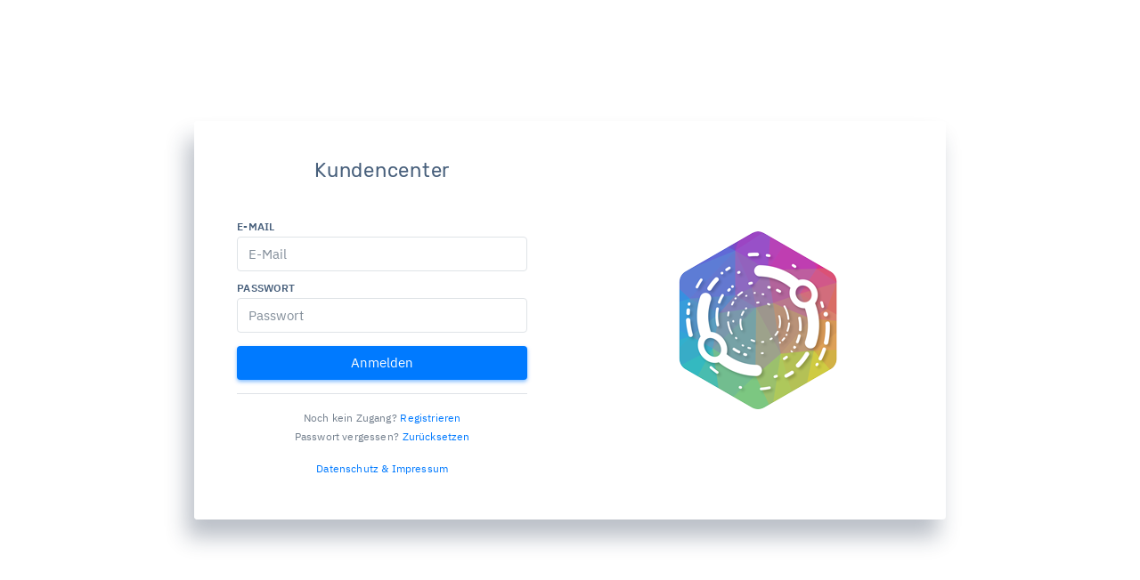

--- FILE ---
content_type: text/html; charset=UTF-8
request_url: https://community.tanzstudios.at/
body_size: 725
content:
<!DOCTYPE html>
<html lang="de">
<head>
    <meta http-equiv="Content-Type" content="text/html; charset=UTF-8">
    <meta http-equiv="X-UA-Compatible" content="IE=edge">
    <meta name="viewport" content="width=device-width, initial-scale=1.0">
    <meta name="mobile-web-app-capable" content="yes">
    <meta name="apple-mobile-web-app-capable" content="yes">

    <link rel="manifest" href="/manifest-default.webmanifest">
    <link rel="apple-touch-icon-precomposed" href="/assets/img/logo_200.png">
    <link rel="apple-touch-icon" href="/assets/img/logo_200.png">
    <link rel="shortcut icon" href="/assets/img/logo_200.png">

    <title>Kundencenter</title>
    <link rel="stylesheet" type="text/css" href="assets/css/vendor.min.css?_v=138"/>

    <link rel="stylesheet" type="text/css" href="assets/css/styles.min.css?_v=138" id="main-style-styles"/>
    <link rel="stylesheet" type="text/css" href="assets/css/elements.min.css?_v=138" id="main-style-elements"/>
    <link rel="stylesheet" type="text/css" href="assets/css/dark.min.css?_v=138" id="main-style-dark"/>
    <link rel="stylesheet" type="text/css" id="main-style-custom"/>
</head>
<body>
<div id="main-content">
    <div class="init-loader">
        <div id="wave">
            <span class="dot"></span>
            <span class="dot"></span>
            <span class="dot"></span>
        </div>
        <span class="text">Wird geladen</span>
    </div>
</div>

<script type="text/javascript">
    var _ENV = 'browser';
    var _BUILD_NUMBER = 138;
    var _BASE_URL = 'https://community.nimbuscloud.at';
    var _INIT_SYSTEM = 'default';
</script>

<script src="assets/js/vendor.min.js?_v=138" type="text/javascript"></script>
<script src="assets/js/scripts.min.js?_v=138" type="text/javascript"></script>

<script type="text/javascript">
    $(function () {
        customerCenter.init('default', 'https://community.nimbuscloud.at')
    });
</script>
</body>
</html>

--- FILE ---
content_type: text/html; charset=UTF-8
request_url: https://community.nimbuscloud.at/templates
body_size: 82452
content:
<script type="text/x-template" id="customer-center-template-appOnlineCoursesCourse" data-name="appOnlineCoursesCourse" class="customer-center-template"><h5>
    <a href="#" class="online-course-level-back-button btn btn-sm btn-primary" data-id="<%=type.typeId%>"><span class="fas fa-fw fa-arrow-left"></span></a>
    <span class="d-block d-md-inline-block"><%=type.name%> <%=course.levelName%> - <%=course.name%></span>
</h5>

<%if(course.videos.length == 0){%>
    <div class="alert alert-info">
        Hier gibt es noch keine Videos :(
    </div>
<%}%>

<div class="swiper-default swiper-container mb-2" id="video-courses-swiper">
    <div class="swiper-wrapper">
        <%_.each(course.videos, function(video, index){%>
        <div class="swiper-slide <%=video.view === false ? '' : 'seen'%>" data-id="<%=video.id%>" data-index="<%=index%>">
            <div class="card">
                <div class="card-content">
                    <div class="card-body text-center">
                        <strong><%=video.name%></strong><br/>
                        <%=video.view === false ? '<small class="text-muted">Noch nicht gesehen</small>' : (video.view.isKnown == 1 ? '<small class="text-success">Kann ich</small>' : '<small class="text-warning">Kann ich noch nicht</small>')%>
                    </div>
                </div>
            </div>
        </div>
        <%})%>
    </div>
    <div class="swiper-pagination swiper-pagination-bullets"></div>
</div>

<%if(course.chatEnabled == 1 && (course.online == 1 || course.historyChatEnabled == 1)){%>
    <div class="row mb-2">
        <div class="col-12 col-md-8">
            <div class="online-course-videos">
                <%_.each(course.videos, function(video){%>
                    <div class="online-course-video-item" data-id="<%=video.id%>">
                        <h4 class="mb-2">
                            <%=video.name%>
                            <%if(video.view !== false && video.view.isKnown == 1){%>
                                <a href="#" class="btn btn-sm btn-success known-btn" data-id="<%=video.id%>"><span class="fas fa-fw fa-check"></span> Kann ich</a>
                            <%}else{%>
                                <a href="#" class="btn btn-sm btn-warning known-btn" data-id="<%=video.id%>"><span class="fas fa-fw fa-question"></span> Kann ich noch nicht</a>
                            <%}%>
                        </h4>

                        <div class="card">
                            <div class="card-content">
                                <div class="card-body">
                                    <div class="online-course-video-content">
                                        <%if(video.vodVideo && !video.vodVideoVisitActive){%>
                                            <div class="text-center pt-2">
                                                <a href="#" data-id="<%=video.id%>" class="btn btn-primary activate-vod-video"><span class="fas fa-fw fa-video-plus"></span> Video aktivieren</a>
                                            </div>
                                        <%}else{%>
                                            <iframe src="<%=baseUrl%>/api/v1/video/vimeo-proxy/<%=video.file%>" width="100%" height="auto" frameborder="0" webkitallowfullscreen mozallowfullscreen allowfullscreen></iframe>
                                        <%}%>
                                    </div>
                                </div>
                                <div class="card-body">
                                    <div class="mb-2"><%=video.description%></div>
                                    <strong class="mb-1 d-block"><%=musicLabel%></strong>
                                    <div class="list-group list-group-flush">
                                        <%_.each(video.music, function(track){%>
                                        <div class="list-group-item d-flex justify-content-between px-0">
                                            <div>
                                                <%=track.name%> <small>(<%=track.danceName%>)</small>
                                            </div>
                                            <div class="text-right">
                                                <%if(track.spotifyId != ""){%>
                                                <a href="https://open.spotify.com/track/<%=track.spotifyId%>" target="_blank"><span class="fab fa-fw fa-spotify" style="color: #16A765"></span></a>
                                                <%}%>

                                                <%if(track.alternateLink != ""){%>
                                                <a href="https://<%=track.alternateLink%>" target="_blank"><span class="fas fa-fw fa-external-link"></span></a>
                                                <%}%>
                                            </div>
                                        </div>
                                        <%})%>
                                    </div>
                                </div>
                            </div>
                        </div>
                    </div>
                <%})%>
            </div>
        </div>
        <div class="col-12 col-md-4">
            <ul class="nav nav-pills nav-justified" id="online-course-tabs" role="tablist">
                <li class="nav-item">
                    <a class="nav-link active" data-toggle="tab" href="#private-tab" role="tab" aria-controls="private-tab" aria-selected="true">
                        Private Kommentare
                    </a>
                </li>
                <li class="nav-item">
                    <a class="nav-link" data-toggle="tab" href="#public-tab" role="tab" aria-controls="public-tab" aria-selected="false">
                        Öffentliche Kommentare
                    </a>
                </li>
            </ul>
            <div class="tab-content pt-1">
                <div class="tab-pane active" id="private-tab" role="tabpanel">
                    <%if(course.online == 1){%>
                        <div class="pb-1 border-bottom d-flex">
                            <div class="w-100">
                                <textarea rows="3" class="form-control" id="private-chat-message" placeholder="Deine Nachricht..."></textarea>
                            </div>
                            <a href="#" class="btn btn-primary p-2 chat-send-btn"><span class="fas fa-2x fa-fw fa-paper-plane"></span></a>
                        </div>
                    <%}%>
                    <div class="chat-pane" id="private-chat-pane"><div class="message system empty border rounded">Hier gibt es noch keine Nachrichten!</div></div>
                </div>
                <div class="tab-pane" id="public-tab" role="tabpanel">
                    <div class="chat-pane" id="public-chat-pane"><div class="message system empty border rounded">Hier gibt es noch keine Nachrichten!</div></div>
                </div>
            </div>
        </div>
    </div>
<% } else { %>
    <div class="online-course-videos mb-2">
        <%_.each(course.videos, function(video){%>
            <div class="online-course-video-item" data-id="<%=video.id%>">
                <h4><%=video.name%></h4>
                <%if(video.view !== false && video.view.isKnown == 1){%>
                    <a href="#" class="btn btn-sm btn-success known-btn" data-id="<%=video.id%>"><span class="fas fa-fw fa-check"></span> Kann ich</a>
                <%}else{%>
                    <a href="#" class="btn btn-sm btn-warning known-btn" data-id="<%=video.id%>"><span class="fas fa-fw fa-question"></span> Kann ich noch nicht</a>
                <%}%>
                <div class="row">
                    <div class="col-12 col-md-8">
                        <div class="card">
                            <div class="card-content">
                                <div class="card-body">
                                    <div class="online-course-video-content">
                                        <%if(video.vodVideo && !video.vodVideoVisitActive){%>
                                            <div class="text-center pt-2">
                                                <a href="#" data-id="<%=video.id%>" class="btn btn-primary activate-vod-video"><span class="fas fa-fw fa-video-plus"></span> Video aktivieren</a>
                                            </div>
                                        <%}else{%>
                                            <iframe src="<%=baseUrl%>/api/v1/video/vimeo-proxy/<%=video.file%>" width="100%" height="auto" frameborder="0" webkitallowfullscreen mozallowfullscreen allowfullscreen></iframe>
                                        <%}%>
                                    </div>
                                </div>
                            </div>
                        </div>
                    </div>
                    <div class="col-12 col-md-4">
                        <div class="card">
                            <div class="card-content">
                                <div class="card-body">
                                    <div class="mb-2"><%=video.description%></div>
                                    <strong class="mb-1 d-block"><%=musicLabel%></strong>
                                    <div class="list-group list-group-flush">
                                        <%_.each(video.music, function(track){%>
                                            <div class="list-group-item d-flex justify-content-between px-0">
                                                <div>
                                                    <%=track.name%> <small>(<%=track.danceName%>)</small>
                                                </div>
                                                <div class="text-right">
                                                    <%if(track.spotifyId != ""){%>
                                                    <a href="https://open.spotify.com/track/<%=track.spotifyId%>" target="_blank"><span class="fab fa-fw fa-spotify" style="color: #16A765"></span></a>
                                                    <%}%>

                                                    <%if(track.alternateLink != ""){%>
                                                    <a href="https://<%=track.alternateLink%>" target="_blank"><span class="fas fa-fw fa-external-link"></span></a>
                                                    <%}%>
                                                </div>
                                            </div>
                                        <%})%>
                                    </div>
                                </div>
                            </div>
                        </div>
                    </div>
                </div>
            </div>
        <%})%>
    </div>
<%}%></script><script type="text/x-template" id="customer-center-template-appProfile" data-name="appProfile" class="customer-center-template"><div class="content-header row">
    <div class="content-header-left col-12 mb-2 mt-1">
        <div class="row breadcrumbs-top">
            <div class="col-12">
                <h5 class="content-header-title float-left pr-1 mb-0"><%= customerCenter.getMenuElementLabel('profile') %></h5>
                <div class="breadcrumb-wrapper col-12">
                    <ol class="breadcrumb p-0 mb-0">
                        <li class="breadcrumb-item">
                            <a href="#"><span class="fal fa-fw fa-home"></span></a>
                        </li>
                        <li class="breadcrumb-item active">
                            <%= customerCenter.getMenuElementLabel('profile') %>
                        </li>
                    </ol>
                </div>
            </div>
        </div>
    </div>
</div>

<div class="content-body user-profile-page">
    <div class="row">
        <div class="col-lg-4">
            <div class="card">
                <div class="card-header mx-auto">
                    <div class="avatar bg-rgba-primary p-50">
                        <img class="img-fluid" src="<%= baseUrl %><%= user.customer.imageFile %>" alt="Mein Foto"  style="width: 200px; height: 200px;">
                    </div>
                </div>
                <div class="card-content">
                    <div class="card-body text-center">
                        <h4 class="mb-0"><%= user.customer.firstname %> <%= user.customer.surname %></h4>
                        <p><%= user.customer.customernr %></p>
                        <p class="px-1 customer-levels">
                            <%_.each(user.customer.levels, function(level){%>
                                <span class="badge badge-primary text-capitalize"><%=level.typeName%> <%=level.levelName%></span>
                            <%})%>
                        </p>
                        <a href="#app/profile-edit" class="btn btn-secondary btn-block glow"><span class="fas fas-fw fa-edit"></span> Mein Profil bearbeiten</a>
                    </div>
                </div>
                <%if(user.customer.profileProgress.progress == 100 && user.customer.showProfileProgressProfile){%>
                    <div class="card-content border-top">
                        <div class="card-content">
                            <div class="card-body">
                                <h5 class="mb-1 mt-1 text-center">Dein Profil ist vollständig! <span class="fas fa-fw fa-thumbs-up"></span></h5>
                                <div class="progress mb-1" style="height: 30px;">
                                    <div class="progress-bar font-size-large" role="progressbar" style="width: <%=user.customer.profileProgress.progress%>%;">
                                        <%=user.customer.profileProgress.progress%> %
                                    </div>
                                </div>
                            </div>
                        </div>
                    </div>
                <%}%>
                <%if(user.customer.profileProgress.progress != 100 && user.customer.showProfileProgressProfile){%>
                    <div class="card-content border-top">
                        <div class="card-content">
                            <div class="card-body">
                                <h5 class="mb-1 mt-1 text-center">Vervollständige dein Profil!</h5>
                                <div class="progress mb-1" style="height: 30px;">
                                    <div class="progress-bar font-size-large" role="progressbar" style="width: <%=user.customer.profileProgress.progress%>%;">
                                        <%=user.customer.profileProgress.progress%> %
                                    </div>
                                </div>
                                <div>
                                    <%=user.customer.profileProgress.missingItems.length%> <%=user.customer.profileProgress.missingItems.length == 1 ? "Eintrag" : "Einträge"%> von
                                    <%=user.customer.profileProgress.missingItems.length + user.customer.profileProgress.completedItems.length%> ausstehend:
                                </div>
                                <div>
                                    <%_.each(user.customer.profileProgress.missingItems, function(item){%>
                                    <div><span class="fas fa-fw fa-times text-danger"></span> <%=item%></div>
                                    <%})%>

                                    <%_.each(user.customer.profileProgress.completedItems, function(item){%>
                                    <div><span class="fas fa-fw fa-check text-success"></span> <%=item%></div>
                                    <%})%>
                                </div>
                            </div>
                        </div>
                    </div>
                <%}%>
                <div class="card-content border-top">
                    <div class="bg-lighten-5 text-secondary card-body pt-2">
                        <div class="mb-1">
                            <span class="fas fa-fw fa-home"></span>
                            <%if(user.customer.contact.address !== false) {%>
                                <%= user.customer.contact.address.street%>, <%= user.customer.contact.address.zip%> <%= user.customer.contact.address.city%>
                            <%}else{%>
                                <span class="text-danger">fehlt</span>
                            <%}%>
                        </div>

                        <div class="mb-1">
                            <span class="fas fa-fw fa-mobile"></span>
                            <%if(user.customer.contact.mobile !== false) {%>
                                <%= user.customer.contact.mobile%>
                            <%}else{%>
                                <span class="text-danger">fehlt</span>
                            <%}%>
                        </div>

                        <%if(user.customer.contact.phone !== false) {%>
                            <div class="mb-1">
                                <span class="fas fa-fw fa-phone"></span>
                                <%= user.customer.contact.phone%>
                            </div>
                        <%}%>

                        <div class="mb-1">
                            <span class="fas fa-fw fa-envelope"></span>
                            <%if(user.customer.contact.mail !== false) {%>
                                <%= user.customer.contact.mail%>
                            <%}else{%>
                                <span class="text-danger">fehlt</span>
                            <%}%>
                        </div>

                        <div class="">
                            <span class="fas fa-fw fa-gift"></span>
                            <%if(user.customer.birthday != 0) {%>
                                <%= moment.unix(user.customer.birthday).format("DD.MM.YYYY")%>
                            <%}else{%>
                                <span class="text-danger">fehlt</span>
                            <%}%>
                        </div>
                    </div>
                </div>
            </div>

            <div class="card">
                <div class="card-content">
                    <div class="card-body">
                        <div class="row">
                            <%if(_.indexOf(_.keys(customerCenter.currentUser.topMenu), 'finance') != -1){%>
                                <div class="col-md-6 mb-1"><a href="#app/profile-finance" class="btn btn-primary btn-block"><span class="fas fa-fw fa-money-bill"></span> Finanzen</a></div>
                            <%}%>

                            <%if(_.indexOf(_.keys(customerCenter.currentUser.topMenu), 'files') != -1){%>
                                <div class="col-md-6 mb-1"><a href="#app/profile-documents" class="btn btn-primary btn-block"><span class="fas fa-fw fa-copy"></span> Dokumente</a></div>
                            <%}%>

                            <%if(_.indexOf(_.keys(customerCenter.currentUser.topMenu), 'registrations') != -1){%>
                                <div class="col-md-6 mb-1"><a href="#app/profile-registrations" class="btn btn-primary btn-block"><span class="fas fa-fw fa-list"></span> Anmeldungen</a></div>
                            <%}%>

                            <%if(_.indexOf(_.keys(customerCenter.currentUser.topMenu), 'checkin') != -1){%>
                                <div class="col-md-6 mb-1"><a href="#app/profile-checkin" class="btn btn-primary btn-block"><span class="fas fa-fw fa-map-marker-alt"></span> Checkin</a></div>
                            <%}%>

                            <%if(_.indexOf(customerCenter.currentUser.customer.permissions, "isTrainer") !== -1){%>
                                <div class="col-md-6 mb-1"><a href="#app/timekeeping-trainer" class="btn btn-primary btn-block"><span class="fas fa-fw fa-stopwatch"></span> Zeiterfassung Theorie</a></div>
                            <%}%>

                            <%if(_.indexOf(customerCenter.currentUser.customer.permissions, "isStudent") !== -1){%>
                                <div class="col-md-6 mb-1"><a href="#app/timekeeping-student" class="btn btn-primary btn-block"><span class="fas fa-fw fa-stopwatch"></span> Zeiterfassung Theorie</a></div>
                            <%}%>
                        </div>
                    </div>
                </div>
            </div>

            <%if(controlledBy.length > 0) {%>
                <div class="alert alert-info">
                    Dein Profil kann auch bearbeitet werden von: <%=controlledBy.join(', ')%>.
                    <br/>
                    <br/>
                    Du kannst diese Verknüpfung in deinen Profileinstellungen bearbeiten!
                </div>
            <%}%>
        </div>
        <div class="col-lg-8">
            <div class="card">
                <div class="card-header">
                    <h4 class="card-title">Mein Status</h4>
                    <div class="heading-elements">
                        <a href="#" id="profile-edit-status-toggle">
                            <span class="fas fa-fw fa-edit"></span>
                            <span class="fas fa-fw fa-times" style="display: none"></span>
                        </a>
                    </div>
                </div>
                <div class="card-content">
                    <div class="card-body" id="profile-status">
                        <%-user.customer.status%>
                    </div>
                    <div class="card-body" id="profile-edit-status" style="display: none">
                        <input type="text" class="form-control" id="profile-edit-status-textarea" value="<%-user.customer.status%>"/>
                        <div class="text-right mt-1">
                            <a href="#" id="profile-edit-status-save" class="btn btn-primary"><span class="fas fa-fw fa-save"></span> Speichern</a>
                        </div>
                    </div>
                </div>
            </div>

            <div class="card">
                <div class="card-header">
                    <h4 class="card-title">Meine Freunde (<span id="profile-friends-header-number">0</span>)</h4>
                    <div class="heading-elements">
                        <a href="#" id="profile-add-friends">
                            <span class="fas fa-fw fa-plus"></span>
                        </a>
                    </div>
                </div>
                <div class="card-content">
                    <div class="card-body" id="profile-friends-container">
                        <span class="fas fa-fw fa-spinner-third fa-spin"></span> Wird geladen ...
                    </div>
                </div>
            </div>
        </div>
    </div>
</div></script><script type="text/x-template" id="customer-center-template-appProfileEditData" data-name="appProfileEditData" class="customer-center-template"><div class="alert bg-rgba-primary">
    <%=dataDescription%>
    <br/>
    <br/>
    <strong>Legende:</strong><br/>
    <span class="fas fa-fw fa-edit"></span> Bearbeitung wird geprüft
    <span class="fas fa-fw fa-asterisk ml-1"></span> Neuer Eintrag
    <span class="fas fa-fw fa-times ml-1"></span> Wird gelöscht
</div>

<div class="row">
    <div class="col-lg-6">
        <h3>Basisdaten</h3>

        <label class="font-weight-normal">Vorname <%if(customerData.firstname.isPendingChange){%><span class="fas fa-fw fa-edit" title="Bearbeitung wird geprüft"></span><%}%></label>
        <input class="form-control" id="profile-edit-data-firstname" <%= customerData.firstname.isPendingChange ? "disabled" : ""%> value="<%=customerData.firstname.value%>"/>
        <br/>

        <label class="font-weight-normal">Nachname <%if(customerData.surname.isPendingChange){%><span class="fas fa-fw fa-edit" title="Bearbeitung wird geprüft"></span><%}%></label>
        <input class="form-control" id="profile-edit-data-surname" <%= customerData.surname.isPendingChange ? "disabled" : ""%> value="<%=customerData.surname.value%>"/>
        <br/>

        <label class="font-weight-normal">Geschlecht <%if(customerData.gender.isPendingChange){%><span class="fas fa-fw fa-edit" title="Bearbeitung wird geprüft"></span><%}%></label>
        <select class="form-control" id="profile-edit-data-gender" <%= customerData.gender.isPendingChange ? "disabled" : ""%>>
            <option value="m" <%=customerData.gender.value == "m" ? "selected" : ""%>>Männlich</option>
            <option value="f" <%=customerData.gender.value == "f" ? "selected" : ""%>>Weiblich</option>
            <option value="o" <%=customerData.gender.value == "o" ? "selected" : ""%>>Divers</option>
        </select>
        <br/>

        <label class="font-weight-normal">Anrede <%if(customerData.salutation.isPendingChange){%><span class="fas fa-fw fa-edit" title="Bearbeitung wird geprüft"></span><%}%></label>
        <select class="form-control" id="profile-edit-data-salutation" <%= customerData.salutation.isPendingChange ? "disabled" : ""%>>
            <option value="mr" <%=customerData.salutation.value == "mr" ? "selected" : ""%>>Herr</option>
            <option value="mrs" <%=customerData.salutation.value == "mrs" ? "selected" : ""%>>Frau</option>
            <option value="neutral" <%=customerData.salutation.value == "neutral" ? "selected" : ""%>>Neutral</option>
        </select>
        <br/>

        <label class="font-weight-normal">Geburtstag <%if(customerData.birthday.isPendingChange){%><span class="fas fa-fw fa-edit" title="Bearbeitung wird geprüft"></span><%}%></label>
        <input class="form-control" id="profile-edit-data-birthday" <%= customerData.birthday.isPendingChange ? "disabled" : ""%> value="<%=customerData.birthday.value == 0 ? '' : moment.unix(customerData.birthday.value).format('DD.MM.YYYY')%>"/>
        <br/>

        <label class="font-weight-normal">Akad. Titel <%if(customerData.title.isPendingChange){%><span class="fas fa-fw fa-edit" title="Bearbeitung wird geprüft"></span><%}%></label>
        <input class="form-control" id="profile-edit-data-title" <%= customerData.title.isPendingChange ? "disabled" : ""%> value="<%=customerData.title.value%>"/>
        <br/>
        <br/>
        <a href="#" class="btn btn-primary" id="profile-edit-data-save-btn"><span class="fas fa-fw fa-save"></span> Speichern</a>
    </div>
    <div class="col-lg-6 mt-1 mt-lg-0">
        <h3>Kontaktdaten</h3>
        <a href="#" class="btn btn-success" id="profile-edit-data-add-contact"><span class="fas fa-fw fa-plus"></span> Neu</a>

        <div class="list-group mt-1">
            <%_.each(contactItems, function(contactItem){%>
            <div class="list-group-item d-flex p-1">
                <div class="flex-grow-1">
                    <%if(contactItem.typeOfItem == "mobile"){%>
                        <span class="fas fa-fw fa-mobile"></span> <span class="text-muted mr-1">Mobilnummer</span>
                    <%}else if(contactItem.typeOfItem == "phone"){%>
                        <span class="fas fa-fw fa-phone"></span> <span class="text-muted mr-1">Festnetz</span>
                    <%}else if(contactItem.typeOfItem == "email"){%>
                        <span class="fas fa-fw fa-envelope"></span> <span class="text-muted mr-1">E-Mail</span>
                    <%}%>
                    <span class="d-block d-lg-inline-block"><%=contactItem.value%></span>
                    <%if(!contactItem.valid){%>
                        <div class="text-danger">Ungültige E-Mailadresse!</div>
                    <%}%>
                </div>
                <div class="text-right">
                    <%if(contactItem.isNew){%>
                        <a href="#" class="btn btn-sm btn-light-primary disabled" disabled><span class="fas fa-fw fa-asterisk"></span></a>
                    <%}else if(contactItem.removalPending){%>
                        <a href="#" class="btn btn-sm btn-light-primary disabled" disabled><span class="fas fa-fw fa-times"></span></a>
                    <%}else{%>
                        <a href="#" class="btn btn-sm btn-danger profile-edit-data-remove-btn" data-type="contactItem" data-id="<%=contactItem.id%>"><span class="fas fa-fw fa-trash-alt"></span></a>
                    <%}%>
                </div>
            </div>
            <%})%>
        </div>
    </div>
</div>

<hr/>

<div class="row">
    <div class="col-lg-6">
        <h3>Adressen</h3>
        <a href="#" class="btn btn-success" id="profile-edit-data-add-address"><span class="fas fa-fw fa-plus"></span> Neu</a>

        <div class="list-group mt-1">
            <%_.each(addresses, function(address){%>
            <div class="list-group-item d-flex p-1">
                <div class="flex-grow-1">
                    <%=address.street%>, <%=address.zip%> <%=address.city%>
                </div>
                <div class="text-right">
                    <%if(address.isNew){%>
                        <a href="#" class="btn btn-sm btn-light-primary disabled" disabled><span class="fas fa-fw fa-asterisk"></span></a>
                    <%}else if(address.removalPending){%>
                        <a href="#" class="btn btn-sm btn-light-primary disabled" disabled><span class="fas fa-fw fa-times"></span></a>
                    <%}else{%>
                        <a href="#" class="btn btn-sm btn-danger profile-edit-data-remove-btn" data-type="address" data-id="<%=address.id%>"><span class="fas fa-fw fa-trash-alt"></span></a>
                    <%}%>
                </div>
            </div>
            <%})%>
        </div>
    </div>
    <div class="col-lg-6 mt-1 mt-lg-0">
        <h3>Bankverbindungen</h3>
        <a href="#" class="btn btn-success" id="profile-edit-data-add-bank"><span class="fas fa-fw fa-plus"></span> Neu</a>

        <div class="list-group mt-1">
            <%_.each(bankConnections, function(bankConnection){%>
                <div class="list-group-item d-flex p-1">
                    <div class="flex-grow-1">
                        <%=bankConnection.iban%>
                        <div class="font-size-small text-muted">
                            Kontoinhaber: <%=bankConnection.bankAccountOwner%><br/>
                            Mandat: <%= bankConnection.mandateDate == 0 ? "nicht erstellt" : (bankConnection.mandateReference + ' vom ' + moment.unix(bankConnection.mandateDate).format("DD.MM.YYYY"))%>
                        </div>
                    </div>
                    <div class="text-right">
                        <%if(bankConnection.isNew){%>
                            <a href="#" class="btn btn-sm btn-light-primary disabled" disabled><span class="fas fa-fw fa-asterisk"></span></a>
                        <%}else if(bankConnection.removalPending){%>
                            <a href="#" class="btn btn-sm btn-light-primary disabled" disabled><span class="fas fa-fw fa-times"></span></a>
                        <%}else{%>
                            <a href="#" class="btn btn-sm btn-danger profile-edit-data-remove-btn" data-type="bankConnection" data-id="<%=bankConnection.id%>"><span class="fas fa-fw fa-trash-alt"></span></a>
                        <%}%>
                    </div>
                </div>
            <%})%>
        </div>
    </div>
</div>

<%if(customFieldGroups.length > 0){%>
    <hr/>
    <div class="row">
        <%_.each(customFieldGroups, function(group){%>
            <div class="col-lg-6 mt-1 mt-lg-0">
                <h3><%=group.name%></h3>

                <%_.each(group.fields, function(field){%>
                    <label class="font-weight-normal">
                        <%=field.text%>
                        <%if(field.value.isPendingChange){%><span class="fas fa-fw fa-edit" title="Bearbeitung wird geprüft"></span><%}%>
                        <%if(field.hint != ""){%><span class="text-muted">(<%=field.hint%>)</span><%}%>
                    </label>
                    <%if(field.addon != ""){%><div class="input-group"><%}%>

                    <%if(field.valueList.length == 0){%>

                        <%if(field.type == "bool"){%>
                            <select class="form-control profile-edit-data-custom-field" data-key="<%=field.key%>" id="profile-edit-data-<%=field.key%>" <%= field.value.isPendingChange || field.isReadOnly ? "disabled" : ""%>>
                                <option value="0" <%=field.value.value == 0 ? "selected" : ""%>>Nein</option>
                                <option value="1" <%=field.value.value == 1 ? "selected" : ""%>>Ja</option>
                            </select>
                        <%} else if(field.type == "date"){%>
                            <input class="form-control profile-edit-data-custom-field date" data-key="<%=field.key%>" id="profile-edit-data-<%=field.key%>" <%= field.value.isPendingChange || field.isReadOnly ? "disabled" : ""%> value="<%=field.value.value%>"/>
                        <%} else if(field.type == "text"){%>
                            <input class="form-control profile-edit-data-custom-field" data-key="<%=field.key%>" id="profile-edit-data-<%=field.key%>" <%= field.value.isPendingChange || field.isReadOnly ? "disabled" : ""%> value="<%=field.value.value%>"/>
                        <%} else if(field.type == "int"){%>
                            <input class="form-control profile-edit-data-custom-field" type="number" data-key="<%=field.key%>" id="profile-edit-data-<%=field.key%>" <%= field.value.isPendingChange || field.isReadOnly ? "disabled" : ""%> value="<%=field.value.value%>"/>
                        <%}%>

                    <%}else{%>
                        <select class="form-control profile-edit-data-custom-field" data-key="<%=field.key%>" id="profile-edit-data-<%=field.key%>" <%= field.value.isPendingChange || field.isReadOnly ? "disabled" : ""%>>
                            <%_.each(field.valueList, function(value){%>
                                <option value="<%=value%>" <%= field.value.value == value ? "selected" : ""%>><%=value%></option>
                            <%})%>
                        </select>
                    <%}%>

                    <%if(field.addon != ""){%>
                        <div class="input-group-append">
                            <span class="input-group-text"><%=field.addon%></span>
                        </div>
                    </div>
                    <%}%>

                    <br/>
                <%})%>
            </div>
        <%})%>
    </div>
    <br/>
    <a href="#" class="btn btn-primary" id="profile-edit-data-save-custom-btn"><span class="fas fa-fw fa-save"></span> Speichern</a>
<%}%>

<hr/>

<div class="row">
    <div class="col-lg-6">
        <div class="checkbox checkbox-primary">
            <input type="checkbox" id="profile-edit-data-ads" <%= noAdvertisement === 0 ? "checked" : ""%>>
            <label for="profile-edit-data-ads" class="font-weight-normal">Werbung empfangen</label>
        </div>
        <div class="text-muted font-size-small mt-50">Wir dürfen dir E-Mails oder SMS mit werbendem Charakter zusenden</div>
    </div>
    <div class="col-lg-6 mt-1 mt-lg-0" id="profile-edit-data-newsletter-container">
        <label class="font-weight-normal">Newsletter</label><br/>
        <%if(newsletterUnsubscribed === 0) {%>
            <a href="#" class="btn btn-danger btn-sm" id="profile-edit-data-newsletter-end"><span class="fas fa-fw fa-times"></span> Vom Newsletter abmelden</a>
            <%if(newsletterOptinClicked !== 0){%>
                <div class="text-muted font-size-small mt-50">OptIn - Mail bestätigt am <%=moment.unix(newsletterOptinClicked).format("DD.MM.YYYY - HH:mm")%></div>
            <%}%>
        <%}else{%>
            <a href="#" class="btn btn-success btn-sm" id="profile-edit-data-newsletter-start"><span class="fas fa-fw fa-check"></span> Zum Newsletter anmelden</a>
            <%if(newsletterOptinSent !== 0){%>
                <div class="text-muted font-size-small mt-50">OptIn - Mail versendet am <%=moment.unix(newsletterOptinSent).format("DD.MM.YYYY - HH:mm")%></div>
            <%}%>
        <%}%>
    </div>
</div></script><script type="text/x-template" id="customer-center-template-appProfileCheckinMessages" data-name="appProfileCheckinMessages" class="customer-center-template"><div class="list-group list-group-flush">
    <%_.each(messages, function(message){%>
        <div class="list-group-item px-0">
            <%=customerCenter.nl2br(message.text)%>
            <br/>
            <span class="border-top display-inline-block font-size-small mt-1">
                <%=message.userName%> am <%=moment.unix(message.dateCreated).format("DD.MM.YYYY - HH:mm")%>
            </span>
        </div>
    <%})%>
</div></script><script type="text/x-template" id="customer-center-template-appProfileCheckin" data-name="appProfileCheckin" class="customer-center-template"><div class="content-header row">
    <div class="content-header-left col-12 mb-2 mt-1">
        <div class="row breadcrumbs-top">
            <div class="col-12">
                <h5 class="content-header-title float-left pr-1 mb-0"><%= customerCenter.getMenuElementLabel('profile')
                    %></h5>
                <div class="breadcrumb-wrapper col-12">
                    <ol class="breadcrumb p-0 mb-0">
                        <li class="breadcrumb-item">
                            <a href="#"><span class="fal fa-fw fa-home"></span></a>
                        </li>
                        <li class="breadcrumb-item">
                            <a href="#app/profile"><%= customerCenter.getMenuElementLabel('profile') %></a>
                        </li>
                        <li class="breadcrumb-item active">
                            Checkin
                        </li>
                    </ol>
                </div>
            </div>
        </div>
    </div>
</div>

<div class="content-body profile-checkin-page">
    <div class="swiper-default swiper-container" id="profile-checkin-swiper">
        <div class="swiper-wrapper">
            <div class="swiper-slide" data-number="<%=user.customer.customernr%>">
                <div class="card">
                    <div class="card-content">
                      <div class="card-body">
                          <strong><%=user.customer.firstname%> <%=user.customer.surname%> <small>(<%=user.customer.customernr%>)</small></strong><br/>
                          <small class="text-muted">Ich</small>
                      </div>
                    </div>
                </div>
            </div>
            <%_.each(user.customer.controllableCustomers, function(controllable){%>
                <div class="swiper-slide" data-number="<%=controllable.customer%>">
                    <div class="card">
                        <div class="card-content">
                            <div class="card-body">
                                <strong><%=controllable.firstname%> <%=controllable.surname%> <small>(<%=controllable.customer%>)</small></strong><br/>
                                <small class="text-muted"><%=controllable.relationTypeLabel%></small>
                            </div>
                        </div>
                    </div>
                </div>
            <%})%>
        </div>
        <div class="swiper-pagination swiper-pagination-bullets"></div>
    </div>

    <div id="checkin-confirmation-container"></div>

    <ul class="nav nav-pills nav-justified mt-3" id="checkin-tabs" role="tablist">
        <li class="nav-item">
            <a class="nav-link  <%= checkinSettings.preCheckin ? '' : 'active'%> px-0" data-toggle="tab" href="#checkin-checkin-tab" role="tab" aria-controls="checkin-checkin-tab" aria-selected="false">
                <span class="fal fa-fw fa-map-marker-alt"></span> <span class="d-block d-md-inline-block">Vor - Ort -</span> <span class="d-block d-md-inline-block">Checkin</span>
            </a>
        </li>
        <%if(checkinSettings.preCheckin){%>
            <li class="nav-item">
                <a class="nav-link active px-0" data-toggle="tab" href="#checkin-precheckin-tab" role="tab" aria-controls="checkin-precheckin-tab" aria-selected="false">
                    <span class="fal fa-fw fa-user-clock"></span> <span class="d-block d-md-inline-block">Vorab -</span> <span class="d-block d-md-inline-block">Checkin</span>
                </a>
            </li>
        <%}%>
        <li class="nav-item">
            <a class="nav-link px-0" data-toggle="tab" href="#checkin-attendance-tab" role="tab" aria-controls="checkin-attendance-tab" aria-selected="false">
                <span class="fal fa-fw fa-list"></span> <span class="d-block d-md-inline-block">Meine</span> <span class="d-block d-md-inline-block">Anwesenheit</span>
            </a>
        </li>
    </ul>
    <div class="tab-content pt-1 mb-3">
        <div class="tab-pane <%= checkinSettings.preCheckin ? '' : 'active'%>" id="checkin-checkin-tab" role="tabpanel"></div>
        <%if(checkinSettings.preCheckin){%>
            <div class="tab-pane active" id="checkin-precheckin-tab" role="tabpanel"></div>
        <%}%>
        <div class="tab-pane" id="checkin-attendance-tab" role="tabpanel"></div>
    </div>

    <div class="alert alert-info mt-2">
        <strong>Wichtig:</strong> Dein Standort wird NIEMALS an uns übertragen, die Auswertung erfolgt ausschließlich auf deinem Gerät!
    </div>
</div></script><script type="text/x-template" id="customer-center-template-appProfileRegistrationDetails" data-name="appProfileRegistrationDetails" class="customer-center-template"><div class="row">
    <div class="col-12 col-md-6">
        <strong>Beginn</strong>
        <div class="text-muted"><%= moment.unix(registration.started).format("DD.MM.YYYY")%></div>
        <br/>

        <strong>Ende</strong>
        <% if(registration.ended != 0){%>
            <div class="text-muted"><%= moment.unix(registration.ended).format("DD.MM.YYYY")%></div>
        <%}else{%>
            <div class="text-muted">Aktive Anmeldung</div>
        <%}%>
        <br/>

        <strong>Angemeldet am</strong>
        <div class="text-muted"><%= moment.unix(registration.dateOfRegistration).format("DD.MM.YYYY")%></div>
        <br/>

        <%if(registration.itemtype != "course" && registration.dateOfDeregistration != 0){%>
            <strong>Abgemeldet am</strong>
            <div class="text-muted"><%= moment.unix(registration.dateOfDeregistration).format("DD.MM.YYYY")%></div>
            <br/>
        <%}%>

        <%if(registration.itemtype == "value"){%>
            <strong>Verbleibende Besuche</strong>
            <div class="text-muted"><%= registration.remainingValues%></div>
            <br/>
        <%}%>

        <%if(registration.numberOfVisits > 0){%>
            <strong>Anzahl der Besuche</strong>
            <div class="text-muted"><%= registration.numberOfVisits%> pro <%= timeUnitMap[registration.item.limitedVisitsInterval]%></div>
            <br/>
        <%}%>

        <%if(registration.events.length > 0){%>
            <strong>Termine zu dieser Anmeldung</strong><br/>
            <table class="table">
                <tbody>
                    <%_.each(registration.events, function(event){%>
                        <tr>
                            <th><%=event.evening_number%></th>
                            <td><%=moment.unix(event.start_time).format("DD.MM.YYYY")%></td>
                            <td><%=moment.unix(event.start_time).format("HH:mm")%> Uhr</td>
                            <td><%=moment.unix(event.end_time).format("HH:mm")%> Uhr</td>
                            <td>
                                <%=event.eRoomName == null ? (event.cLocationName+" - "+ event.cRoomName) : (event.eLocationName+" - "+ event.eRoomName) %>
                            </td>
                        </tr>
                    <%})%>
                </tbody>
            </table>
        <%}%>
    </div>
    <div class="col-12 col-md-6">
        <%if(registration.currentCourse != null){%>
            <div class="current-course">
                <strong>Aktueller Stammkurs</strong>
                <div class="text-muted"><%= registration.currentCourse.course%> - <%= moment.unix(registration.currentCourse.date).format("dddd, HH:mm")%> Uhr</div>
                <br/>
            </div>
        <%}%>

        <div class="current-price">
            <strong>Aktueller Preis</strong>
            <div class="text-muted"><%=registration.discountPrice%> € <%= registration.itemtype == "time" ? registration.item.onlinePriceText : ""%></div>
            <br/>
        </div>


        <%if(registration.price != registration.discountPrice){%>
            <div class="original-price">
                <strong>Originalpreis / Rabatt</strong>
                <div class="text-muted">
                    <%=registration.price%> € <%= registration.itemtype == "time" ? registration.item.onlinePriceText : ""%> / <%=registration.discount%>
                    <%if(registration.discountValidUntil != 0){%>
                    <small>bis <%=moment.unix(registration.discountValidUntil).format("DD.MM.YYYY")%></small>
                    <%}%>
                </div>
                <br/>
            </div>
        <%}%>

        <%if(registration.itemtype == "time"){%>
            <div class="current-interval">
                <strong>Abrechnungsintervall</strong>
                <div class="text-muted">
                    <%= registration.paymentRhythm%> <%= registration.paymentRhythm == 1 ? timeUnitMap[registration.paymentRhythmPeriod] : timeUnitMapPlural[registration.paymentRhythmPeriod] %></div>
                <br/>
            </div>
        <%}%>

        <%if(registration.iban != null){%>
            <strong>Bankeinzug</strong>
            <div class="text-muted">Einzug von <%=registration.bankAccountOwner%> (<%=registration.iban%>)</div>
            <br/>
        <%}%>

        <%if(registration.itemtype == "time"){%>
            <div class="current-period-duration">
                <strong>Laufzeit</strong>
                <div class="text-muted">
                    <%= registration.item.duration%> <%= registration.item.duration == 1 ? timeUnitMap[registration.paymentRhythmPeriod] : timeUnitMapPlural[registration.paymentRhythmPeriod] %>
                    <span class="extending-period">
                    -
                    Verlängerung <%= registration.lengthenMonths%> <%= registration.lengthenMonths == 1 ? timeUnitMap[registration.paymentRhythmPeriod] : timeUnitMapPlural[registration.paymentRhythmPeriod] %>
                </span>
                </div>
                <br/>
            </div>


            <div class="current-notice-period">
                <strong>Kündigungsfrist</strong>
                <div class="text-muted"><%= registration.noticePeriod%> <%= registration.noticePeriod == 1 ? timeUnitMap[registration.noticePeriodUnit] : timeUnitMapPlural[registration.noticePeriodUnit] %></div>
                <br/>
            </div>
        <%}%>
    </div>
</div>

<%if(registration.itemtype == "time" && registration.pauses.length > 0){%>
    <div class="border-top mt-1 pt-1">
        <strong>Ruhezeiten</strong>
        <div class="table-responsive">
            <table class="table table-sm table-striped mt-1">
                <thead>
                <tr>
                    <th>Beginn</th>
                    <th>Ende</th>
                    <th>Grund</th>
                    <th>Verrechnung</th>
                </tr>
                </thead>
                <tbody>
                <%_.each(registration.pauses, function(pause){%>
                <tr>
                    <td><%=moment.unix(pause.start).format("DD.MM.YYYY")%></td>
                    <td><%=pause.end == 0 ? "Offenes Ende" : moment.unix(pause.end).format("DD.MM.YYYY")%></td>
                    <td><%=pause.reason%></td>
                    <td><%=parseFloat(pause.price).toFixed(2).replace(".", ",")%> € pro <%= timeUnitMap[registration.paymentRhythmPeriod] %></td>
                </tr>
                <%})%>
                </tbody>
            </table>
        </div>
    </div>
<%}%>

<div class="border-top mt-1 pt-1 text-right">
    <a href="#" class="d-block d-md-inline-block m-1 m-md-0 btn btn-primary profile-registration-change-btn" data-id="<%=registration.id%>"><span class="fas fa-fw fa-edit"></span> Änderung</a>
    <%if(registration.itemtype == "time" && current && registration.item.communityPauseAvailable == 1){%>
        <a href="#" class="d-block d-md-inline-block m-1 m-md-0 btn btn-info profile-registration-pause-btn" data-id="<%=registration.id%>"><span class="fas fa-fw fa-pause"></span> Ruhezeit</a>
    <%}%>
    <%if(registration.canQuit && current && registration.quitBenefits.length == 0){%>
        <a href="#" class="d-block d-md-inline-block m-1 m-md-0 btn btn-danger profile-registration-quit-btn" data-id="<%=registration.id%>"><span class="fas fa-fw fa-times"></span> <%=quitBtn%></a>
    <%}%>

    <%if(registration.canQuit && current && registration.quitBenefits.length > 0){%>
        <a href="#" class="d-block d-md-inline-block m-1 m-md-0 btn btn-danger profile-registration-quit-benefit-btn" data-id="<%=registration.id%>"><span class="fas fa-fw fa-times"></span> <%=quitBtn%></a>
    <%}%>
</div></script><script type="text/x-template" id="customer-center-template-appProfileRegistrationsCourses" data-name="appProfileRegistrationsCourses" class="customer-center-template"><h3><a href="#" class="profile-registration-course-back-link"><span class="fas fa-fw fa-arrow-left"></span></a> <%=levelName%></h3>

<%if(courses.length == 0){%>
    <div class="alert alert-info">Hier gibt es momentan keine Kurstermine!</div>
<%}else{%>
    <%_.each(courses, function(course){%>
        <div class="registration-course-item bg-white rounded border p-1 mb-1" data-id="<%=course.onlineCourseId%>">
            <div class="font-medium-3 mb-1 font-weight-bold course-name">
                <%if(course.onlineName == ""){%>
                    <span class="type"><%=course.onlineTypeName%> <%=course.onlineLevelName%></span>
                    <span class="course"><%=course.displayName%></span>
                <%}else{%>
                    <span class="course-online-name"><%=course.onlineName%></span>
                <%}%>
            </div>
            <div class="d-lg-flex">
                <div class="mr-lg-3 width-200">
                    <div class="mb-25">
                        <span class="fas fa-fw fa-home"></span> <%=course.room.locationName%> - <%=course.room.name%>
                    </div>
                    <%if(course.publishTeacherOnline == 1 && course.teacher.length > 0){%>
                    <div class="mb-25">
                        <span class="fas fa-fw fa-user"></span> <span class="firstname"><%=course.teacher[0].firstname%></span> <span class="surname"><%=course.teacher[0].surname%></span>
                    </div>
                    <%}%>
                    <div class="mb-25 registration-courses-price-container">
                        <span class="fas fa-fw fa-money-bill"></span> <%= course.hasTimeBookingType == 1 ? course.priceLabel : ("€ " + parseFloat(course.onlinePrice).toFixed(2).replace(".", ",")) %>
                    </div>
                </div>
                <div>
                    <div class="mb-25">
                        <span class="fas fa-fw fa-clock"></span> <%=moment.unix(course.startEventStartTime).format("dddd, HH:mm")%> - <%=moment.unix(course.startEventEndTime).format("HH:mm")%> Uhr
                    </div>
                    <div class="mb-25">
                        <span class="fas fa-fw fa-calendar-day"></span> ab <%=moment.unix(course.startEventStartTime).format("DD.MM.YYYY")%>
                    </div>
                    <div class="mb-25">
                        <a href="#" data-id="<%=course.onlineCourseId%>" class="btn btn-xs btn-primary registration-new-course-event-info-btn"><span class="fas fa-fw fa-info-circle"></span> Termininfo</a>
                    </div>
                </div>
                <div class="flex-grow-1 text-right mt-1 mt-lg-0 pt-lg-1">
                    <a href="#/app/profile-registration-form/<%=customer%>-<%=course.courseId%>-<%=course.onlineCourseId%>-<%=course.startEventId%>-<%=code%>" class=" <%=course.registrationPossible ? '' : 'disabled'%> d-block d-lg-inline-block btn btn-<%=course.registrationHint == '' ? 'primary' : 'warning'%> btn-lg">
                        <%if(course.registrationHint == ""){%>
                            <span class="fas fa-fw fa-arrow-right"></span>
                        <%}else{%>
                            <%if(course.registrationPossible){%>
                                <span class="fas fa-fw fa-info-circle"></span>
                            <%}else{%>
                                <span class="fas fa-fw fa-exclamation-triangle"></span>
                            <%}%>
                        <%}%>

                        <%if(course.registrationHint == ""){%>
                            Anmelden
                        <%}else if(course.registrationHint == "overbooked"){%>
                            <%=course.interestRegistration == 1 ? "Warteliste" : "Ausgebucht"%>
                        <%}else if(course.registrationHint == "overbooked_male"){%>
                            <%=course.interestRegistration == 1 ? "Warteliste für Herren" : "Ausgebucht für Herren"%>
                        <%}else if(course.registrationHint == "overbooked_female"){%>
                            <%=course.interestRegistration == 1 ? "Warteliste für Damen" : "Ausgebucht für Damen"%>
                        <%}else if(course.registrationHint == "running"){%>
                            Läuft bereits
                        <%}%>
                    </a>
                </div>
            </div>
            <%if(course.remarks != ""){%>
                <div class="mt-1">
                    <span class="fas fa-fw fa-info-square text-primary"></span> <%=course.remarks%>
                </div>
            <%}%>
            <%if(course.needsCode){%>
                <div class="mt-1">
                    <span class="fas fa-fw fa-lock text-primary"></span> Dieser Kurs kann nur mit Buchungscode gebucht werden!
                </div>
            <%}%>
        </div>

        <div class="bg-white border mb-2 p-1 registration-course-item-event-info rounded" style="display:none;" data-id="<%=course.onlineCourseId%>">
            <div class="table-responsive">
                <table class="table table-striped">
                    <tbody>
                        <%_.each(course.events, function(event){%>
                            <tr class="<%=event.isPastEvent == 1 ? 'font-italic' : ''%>">
                                <td><%=event.evening_number%></td>
                                <td><%=moment.unix(event.date).format("ddd, DD.MM.YYYY")%> <%=moment.unix(event.start_time).format("HH:mm")%> - <%=moment.unix(event.end_time).format("HH:mm")%> Uhr</td>
                                <td>
                                    <%=event.isStart == 1 ? "Einstiegstermin" : "" %>
                                    <%=event.freeday == 1 ? "Termin entfällt, bitte ausweichen" : "" %>
                                </td>
                                <td>
                                    <%if(event.eventRoom != null){%>
                                        <%=event.eventLocationName%> - <%=event.eventRoomName%>
                                        <span class="event-room-location-address font-size-small text-muted"><%=event.eventLocationAddress%></span>
                                    <%}%>
                                </td>
                            </tr>
                        <%})%>
                    </tbody>
                </table>
            </div>
        </div>
    <%})%>
<%}%>

<%if(codeCourses > 0){%>
    <hr/>
    <div class="input-group mb-3">
        <input type="text" class="form-control" placeholder="Buchungscode eingeben" id="profile-registration-course-code">
        <div class="input-group-append">
            <a class="btn btn-outline-primary" id="profile-registration-course-code-btn"><span class="fas fa-fw fa-lock"></span> Kurse zeigen</a>
        </div>
    </div>
<%}%></script><script type="text/x-template" id="customer-center-template-appProfileFinanceCustomer" data-name="appProfileFinanceCustomer" class="customer-center-template"><div class="row">
    <div class="col-12 col-lg-8 offset-lg-2">
        <div class="card">
            <div class="card-body">
                <div class="row">
                    <div class="col-12 col-lg-6 <%= !canChargeCredits? 'offset-lg-3' : ''%>">
                        <div class="text-center  <%= canChargeCredits? 'mt-lg-5' : ''%>">
                            <div class="text-muted">Verfügbares Guthaben</div>
                            <div class="<%= customer.currentCredit == 0 ? 'text-warning' : 'text-success' %> font-large-3">€ <%=customerCenter.formatMoney(customer.currentCredit)%></div>

                            <div class="text-muted mt-1">Momentan offen</div>
                            <div class="<%= customer.openToday == 0 ? 'text-success' : 'text-danger' %> font-large-1">€ <%=customerCenter.formatMoney(customer.openToday)%></div>
                        </div>
                    </div>
                    <%if(canChargeCredits){%>
                        <div class="col-12 col-lg-6 mt-1 pt-1 mt-md-0 pt-md-0">
                            <h5>Jetzt aufladen</h5>
                            <%if(chargeNotAllowedMessage != "" || customer.chargeProducts.length == 0){%>
                                <div class="text-center mt-5"><%=chargeNotAllowedMessage%></div>
                            <%}else{%>
                                <div class="row">
                                    <%_.each(customer.chargeProducts, function(product){%>
                                        <div class="col-6">
                                            <a href="#" data-id="<%=product.id%>" class="profile-finance-charge-product-btn my-1 btn btn-secondary btn-block <%=product.enabled ? '' : 'disabled'%>">
                                                <div class="font-size-large">€ <%=customerCenter.formatMoney(product.amount)%></div>
                                                <div class="font-size-small">Preis: € <%=customerCenter.formatMoney(product.price)%></div>
                                            </a>
                                        </div>
                                    <%})%>
                                </div>

                                <div class="my-1">
                                    <a href="#" class="condition-checkbox"><span class="fal fa-fw fa-square text-primary"></span></a>
                                    Ich akzeptiere die <a href="<%=system.imprintUrl%>" id="" target="_blank">AGBs</a> bezüglich der Guthabenaufladung
                                </div>
                                <div class="my-1">
                                    <a href="#" class="condition-checkbox"><span class="fal fa-fw fa-square text-primary"></span></a>
                                    <%= chargeConfirmationMessage %>
                                </div>

                                <a href="#" id="profile-finance-charge-btn" class="btn btn-primary btn-block mt-2"><span class="fas fa-fw fa-money-bill"></span> Kostenpflichtig aufladen</a>
                            <%}%>
                        </div>
                    <%}%>
                </div>
            </div>
        </div>
    </div>
</div>

<h4>Rechnungen und Zahlungen</h4>

<%if(invoices == undefined || invoices.length == 0){%>
<div class="alert bg-rgba-info mb-1">
    Hier gibt es noch keine Einträge!
</div>
<%}else{%>
<div class="collapse-icon accordion-icon-rotate">
    <div class="accordion" id="profile-invoice-accordion-wrapper">
        <%_.each(invoices, function(month, index){%>
        <div class="card collapse-header">
            <div id="profile-invoice-heading-<%=index%>" class="card-header" data-toggle="collapse" role="button" data-target="#profile-invoice-content-<%=index%>" aria-expanded="false">
                        <span class="collapse-title d-flex align-items-center">
                            <i class="fas fa-fw fa-circle font-small-1 text-primary"></i>
                            <%=month.month%>
                        </span>
            </div>
            <div id="profile-invoice-content-<%=index%>" role="tabpanel" data-parent="#profile-invoice-accordion-wrapper" class="collapse">
                <div class="card-content">
                    <div class="card-body p-0">
                        <div class="list-group list-group-flush">
                            <%_.each(month.items, function(invoice){%>
                                <div class="list-group-item px-1 d-block d-md-flex">
                                    <%if(invoice.type == "invoice"){%>
                                        <div>
                                            <span class="fas fa-fw fa-file-invoice-dollar" title="Rechnung"></span>
                                            <strong>Rechnung #<%=invoice.invoiceNumber%></strong>
                                        </div>
                                        <div class="text-muted ml-0 ml-md-1">
                                            <%=moment.unix(invoice.date).format("DD.MM.YYYY")%>
                                        </div>
                                        <div  class="ml-0 ml-md-1">
                                            <%_.each(invoice.items, function(item){%>
                                                <div class="d-flex justify-content-between py-25">
                                                    <div class="mr-1"><%=item.text%></div>
                                                    <div class="text-right" style="white-space: nowrap">€ <%=customerCenter.formatMoney(item.amount)%></div>
                                                </div>
                                            <%})%>
                                            <div class="border-top d-flex justify-content-between py-25">
                                                <div class="font-weight-bold mr-1">Summe</div>
                                                <div class="text-right" style="white-space: nowrap">€ <%=customerCenter.formatMoney(invoice.totalAmount)%></div>
                                            </div>
                                            <div class="border-top d-flex justify-content-between py-25 <%= invoice.currentAmount == 0 ? 'text-success' : 'text-danger'%>">
                                                <div class="font-weight-bold mr-1">Offen</div>
                                                <div class="text-right" style="white-space: nowrap">€ <%=customerCenter.formatMoney(invoice.currentAmount)%></div>
                                            </div>
                                        </div>
                                        <div class="flex-grow-1 text-right">
                                            <%if(invoice.iban != null){%><span title="Abbuchung von <%=invoice.iban%>" class="fas fa-fw fa-university mr-1"></span><%}%>
                                            <a href="#" class="btn btn-sm btn-light-primary invoice-download-btn download-file"  data-customer="<%=customerNr%>" data-type="invoice" data-id="<%=invoice.id%>">
                                                <span class="fas fa-fw fa-file-download"></span>
                                            </a>
                                        </div>
                                    <%}else{%>
                                        <div>
                                            <span class="fas fa-fw fa-money-bill" title="Zahlung"></span>
                                            <strong>Zahlung #<%=invoice.id%></strong>
                                        </div>
                                        <div class="text-muted ml-0 ml-md-1">
                                            <%=moment.unix(invoice.date).format("DD.MM.YYYY")%>
                                        </div>
                                        <div class="ml-0 ml-md-1">
                                            <%=invoice.typeOfPayment%>
                                        </div>
                                        <div class="text-success ml-0 ml-md-1">
                                            € <%=customerCenter.formatMoney(invoice.amount)%>
                                        </div>
                                    <%}%>
                                </div>
                            <%})%>
                        </div>
                    </div>
                </div>
            </div>
        </div>
        <%})%>
    </div>
</div>
<%}%></script><script type="text/x-template" id="customer-center-template-appProfileRegistrationsChange" data-name="appProfileRegistrationsChange" class="customer-center-template"><div class="mb-2">
    <%=description%>
</div>

<strong>Deine Nachricht</strong>
<textarea class="form-control" id="profile-registrations-change-message" rows="5"></textarea></script><script type="text/x-template" id="customer-center-template-appProfileRegistrationForm" data-name="appProfileRegistrationForm" class="customer-center-template"><div class="content-header row">
    <div class="content-header-left col-12 mb-2 mt-1">
        <div class="row breadcrumbs-top">
            <div class="col-12">
                <h5 class="content-header-title float-left pr-1 mb-0"><%= customerCenter.getMenuElementLabel('profile')%></h5>
                <div class="breadcrumb-wrapper col-12">
                    <ol class="breadcrumb p-0 mb-0">
                        <li class="breadcrumb-item">
                            <a href="#"><span class="fal fa-fw fa-home"></span></a>
                        </li>
                        <li class="breadcrumb-item">
                            <a href="#app/profile"><%= customerCenter.getMenuElementLabel('profile') %></a>
                        </li>
                        <li class="breadcrumb-item active">
                            Neue Anmeldung
                        </li>
                    </ol>
                </div>
            </div>
        </div>
    </div>
</div>

<div class="content-body profile-registration-form">
    <%if(codeCourses > 0){%>
        <div class="mb-1">
            Für diesen Kurs gibt es eine Buchungsoption mit Buchungscode!
        </div>

        <div class="input-group mb-3">
            <input type="text" class="form-control" placeholder="Buchungscode eingeben" id="profile-registration-course-code">
            <div class="input-group-append">
                <a class="btn btn-outline-primary" id="profile-registration-course-code-btn"><span class="fas fa-fw fa-lock"></span> Kurse zeigen</a>
            </div>
        </div>

    <hr/>
    <%}%>

    <%if(courses.length == 0){%>
        <div class="alert alert-danger">Für dieses Angebot ist momentan keine Buchung möglich!</div>
    <%} else if(courses.length > 1){%>
        <h3>Zu diesem Kurs gibt es mehrere Angebote!</h3>

        <div class="d-lg-flex">
            <%_.each(courses, function(course){%>
                <div class="w-200 m-1">
                    <div class="card">
                        <div class="card-body text-center">
                            <div class="font-medium-3 mb-1 font-weight-bold course-name">
                                <%if(course.onlineName == ""){%>
                                    <span class="type"><%=course.onlineTypeName%> <%=course.onlineLevelName%></span>
                                    <span class="course"><%=course.displayName%></span>
                                <%}else{%>
                                    <span class="course-online-name"><%=course.onlineName%></span>
                                <%}%>
                            </div>
                            <div class="mb-25">
                                <span class="fas fa-fw fa-calendar-day text-primary"></span> ab <%= moment.unix(course.startEventStartTime).format("DD.MM.YYYY") %>
                            </div>
                            <div class="mb-25">
                                <span class="fas fa-fw fa-money-bill text-primary"></span> <%= course.hasTimeBookingType == 1 ? course.priceLabel : ("€ " + parseFloat(course.onlinePrice).toFixed(2).replace(".", ",")) %>
                            </div>
                            <%if(course.remarks != ""){%>
                                <div class="mb-25">
                                    <span class="fas fa-fw fa-info-square text-primary"></span> <%=course.remarks%>
                                </div>
                            <%}%>
                            <%if(course.needsCode){%>
                                <div class="mb-25">
                                    <span class="fas fa-fw fa-lock text-primary"></span> Nur mit Buchungscode!
                                </div>
                            <%}%>
                            <div class="mt-1">
                                <a href="#/app/profile-registration-form/<%=customer%>-<%=course.courseId%>-<%=course.onlineCourseId%>-<%=course.startEventId%>-<%=code%>" class=" <%=course.registrationPossible ? '' : 'disabled'%> d-block btn btn-<%=course.registrationHint == '' ? 'primary' : 'warning'%> btn-lg">
                                    <%if(course.registrationHint == ""){%>
                                        <span class="fas fa-fw fa-arrow-right"></span>
                                    <%}else{%>
                                        <%if(course.registrationPossible){%>
                                            <span class="fas fa-fw fa-info-circle"></span>
                                        <%}else{%>
                                            <span class="fas fa-fw fa-exclamation-triangle"></span>
                                        <%}%>
                                    <%}%>

                                    <%if(course.registrationHint == ""){%>
                                        Anmelden
                                    <%}else if(course.registrationHint == "overbooked"){%>
                                        <%=course.interestRegistration == 1 ? "Warteliste" : "Ausgebucht"%>
                                    <%}else if(course.registrationHint == "overbooked_male"){%>
                                        <%=course.interestRegistration == 1 ? "Warteliste für Herren" : "Ausgebucht für Herren"%>
                                    <%}else if(course.registrationHint == "overbooked_female"){%>
                                        <%=course.interestRegistration == 1 ? "Warteliste für Damen" : "Ausgebucht für Damen"%>
                                    <%}else if(course.registrationHint == "running"){%>
                                        Läuft bereits
                                    <%}%>
                                </a>
                            </div>
                        </div>
                    </div>
                </div>
            <%})%>
        </div>
    <%} else { var course = courses[0]%>
        <%if(!course.registrationPossible){%>
            <div class="alert alert-danger">Für dieses Angebot ist momentan keine Buchung möglich!</div>
        <%}else{%>
            <%if(course.registrationHint == ""){%>

            <%}else if(course.registrationHint == "overbooked"){%>
                <div class="alert alert-warning"><span class="fas fa-fw fa-exclamation-triangle"></span> Dieser Kurs ist ausgebucht. Neuanmeldungen werden auf die Warteliste gesetzt!</div>
            <%}else if(course.registrationHint == "overbooked_male"){%>
                <div class="alert alert-warning"><span class="fas fa-fw fa-exclamation-triangle"></span> Dieser Kurs ist für Herren ausgebucht. Neuanmeldungen von einzelnen Herren werden auf die Warteliste gesetzt!</div>
            <%}else if(course.registrationHint == "overbooked_female"){%>
                <div class="alert alert-warning"><span class="fas fa-fw fa-exclamation-triangle"></span> Dieser Kurs ist für Damen ausgebucht. Neuanmeldungen von einzelnen Damen werden auf die Warteliste gesetzt!</div>
            <%}else if(course.registrationHint == "running"){%>
                <div class="alert alert-warning"><span class="fas fa-fw fa-exclamation-triangle"></span> Dieser Kurs läuft bereits!</div>
            <%}%>

            <div class="card">
                <div class="card-body border-bottom">
                    <span class="fas fa-fw fa-list"></span>
                    <%if(course.onlineName == ""){%>
                        <span class="type"><%=course.onlineTypeName%> <%=course.onlineLevelName%></span>
                        <span class="course"><%=course.displayName%></span>
                    <%}else{%>
                        <span class="course-online-name"><%=course.onlineName%></span>
                    <%}%>
                    <br/>
                    <span class="fas fa-fw fa-home"></span> <%=course.room.locationName%> - <%=course.room.name%><br/>
                    <%if(course.publishTeacherOnline == 1 && course.teacher.length > 0){%>
                        <span class="fas fa-fw fa-user"></span> <span class="firstname"><%=course.teacher[0].firstname%></span> <span class="surname"><%=course.teacher[0].surname%></span>
                    <%}%>
                    <%if(course.remarks != ""){%>
                        <span class="fas fa-fw fa-info-square text-primary"></span> <%=course.remarks%>
                    <%}%>
                </div>

                <div class="card-body border-bottom">
                    <div class="form-group row">
                        <div class="col-lg-2 col-md-4"><label>Einstiegstermin <span class="text-danger">*</span></label></div>
                        <div class="col-lg-8 col-md-8">
                            <select class="form-control" id="profile-registration-new-first-event">
                                <%_.each(allCourses, function(aCourse){%>
                                <option value="<%=aCourse.startEventId%>" <%=aCourse.startEventId == course.startEventId ? 'selected' : ''%>><%=moment.unix(aCourse.startEventStartTime).format("DD.MM.YYYY")%></option>
                                <%})%>
                            </select>
                        </div>
                    </div>

                    <div class="form-group row">
                        <div class="col-lg-2 col-md-4"><label>Teilnehmer <span class="text-danger">*</span></label></div>
                        <div class="col-lg-8 col-md-8">
                            <select class="form-control" id="profile-registration-new-<%=course.registrationTypeLegalGuardian == 1 ? 'partner' : 'customer'%>">
                                <option value="<%=user.customer.customernr%>" <%=user.customer.customernr == customer ? 'selected' : ''%>>
                                    <%=user.customer.firstname%> <%=user.customer.surname%> (<%=user.customer.customernr%>)
                                </option>

                                <%_.each(user.customer.controllableCustomers, function(controllable){%>
                                    <option value="<%=controllable.customer%>" <%=controllable.customer == customer ? 'selected' : ''%>>
                                        <%=controllable.firstname%> <%=controllable.surname%> (<%=controllable.customer%>)
                                    </option>
                                <%})%>
                            </select>
                        </div>
                    </div>

                    <%if(course.singleOnly != 1){%>
                        <div class="form-group row">
                            <div class="col-lg-2 col-md-4">
                                <label>
                                    <%if(course.registrationTypeLegalGuardian == 1){%>
                                        <%=settings.legalGuardianLabel%>
                                    <%} else {%>
                                        Partner
                                    <%}%>
                                    <%if(course.pairOnly == 1 || course.registrationTypeLegalGuardian == 1){%>
                                        <span class="text-danger">*</span>
                                    <%}%>
                                </label>
                            </div>
                            <div class="col-lg-8 col-md-8">
                                <select class="form-control" id="profile-registration-new-<%=course.registrationTypeLegalGuardian == 1 ? 'customer' : 'partner'%>">
                                    <%if(course.pairOnly == 0 && course.registrationTypeLegalGuardian == 0){%>
                                        <option value="0">Niemand</option>
                                    <%}%>
                                    <option value="<%=user.customer.customernr%>">
                                    <%=user.customer.firstname%> <%=user.customer.surname%> (<%=user.customer.customernr%>)
                                    </option>

                                    <%_.each(user.customer.controllableCustomers, function(controllable){%>
                                    <option value="<%=controllable.customer%>">
                                    <%=controllable.firstname%> <%=controllable.surname%> (<%=controllable.customer%>)
                                    </option>
                                    <%})%>
                                </select>
                            </div>
                        </div>
                    <%}%>
                </div>
                <div class="card-body border-bottom">
                    <div class="form-group row">
                        <div class="col-lg-2 col-md-4"><label>Buchung <span class="text-danger">*</span></label></div>
                        <div class="col-lg-8 col-md-8">
                            <div class="d-md-flex flex-wrap">
                                <%_.each(course.bookingTypes, function(bookingType){%>
                                    <div data-price="<%=bookingType.price%>" data-type="<%=bookingType.itemtype%>" data-item="<%=bookingType.item%>" class="profile-registration-new-booking-type m-1 p-1 border rounded text-center cursor-pointer align-self-stretch" style="flex:1; min-width: 200px; max-width: 400px;">
                                        <div class="font-size-large font-weight-bold"><%=bookingType.name %></div>
                                        <div class="font-italic font-size-small mt-50">
                                            € <%= parseFloat(bookingType.price).toFixed(2).replace(".", ",") %>
                                            <% if (bookingType.itemtype == 'course'){ %>
                                                 / Person
                                            <%} else if (bookingType.itemtype == 'value') { %>
                                                für <%=bookingType.onlinePriceText == "" ? ( bookingType.duration + '/ Person') : bookingType.onlinePriceText %>
                                            <%} else if (bookingType.itemtype == 'time') { %>
                                                <%=bookingType.onlinePriceText %>
                                            <%}%>
                                        </div>
                                    </div>
                                <%})%>
                            </div>
                        </div>
                    </div>
                </div>

                <div class="card-body border-bottom" id="profile-registration-new-payment-section">
                    <div class="form-group row">
                        <div class="col-lg-2 col-md-4"><label>Zahlungsart <span class="text-danger">*</span></label></div>
                        <div class="col-lg-8 col-md-8">
                            <select class="form-control" id="profile-registration-new-payment-method"></select>
                        </div>
                    </div>

                    <div class="form-group row profile-registration-new-bank-container">
                        <div class="col-lg-2 col-md-4"><label>Bankverbindung <span class="text-danger">*</span></label></div>
                        <div class="col-lg-8 col-md-8">
                            <select class="form-control" id="profile-registration-new-bank">
                                <%_.each(bankAccounts, function(account){%>
                                    <option value="<%=account.id%>"><%=account.iban%> - <%=account.bankAccountOwner%></option>
                                <%})%>
                            </select>
                        </div>
                    </div>

                    <div class="form-group row profile-registration-payment-method-info" id="profile-registration-payment-method-info-sepa">
                        <div class="col-lg-2 col-md-4"></div>
                        <div class="col-lg-8 col-md-8">
                            <div class="checkbox checkbox-primary">
                                <input type="checkbox" id="profile-registration-new-sepa-acknowledgement">
                                <label for="profile-registration-new-sepa-acknowledgement" class="font-weight-normal">
                                    <span class="text-danger">*</span> Zustimmung zum SEPA - Lastschriftverfahren<br/>
                                    <%=settings.additionalInfosSepaText%>
                                </label>
                            </div>
                        </div>
                    </div>

                    <div class="form-group row profile-registration-payment-method-info" id="profile-registration-payment-method-info-cash">
                        <div class="col-lg-2 col-md-4"></div>
                        <div class="col-lg-8 col-md-8">
                            <%=settings.additionalInfosCashText%>
                        </div>
                    </div>

                    <div class="form-group row profile-registration-payment-method-info" id="profile-registration-payment-method-info-bank">
                        <div class="col-lg-2 col-md-4"></div>
                        <div class="col-lg-8 col-md-8">
                            <%=settings.additionalInfosBankText%>
                        </div>
                    </div>

                    <div class="form-group row profile-registration-payment-method-info" id="profile-registration-payment-method-info-online">
                        <div class="col-lg-2 col-md-4"></div>
                        <div class="col-lg-8 col-md-8">
                            <%=settings.additionalInfosOnlineText%>
                        </div>
                    </div>

                    <div class="form-group row profile-registration-new-coupon-container">
                        <div class="col-lg-2 col-md-4"><label>Gutscheincode</label></div>
                        <div class="col-lg-8 col-md-8">
                            <input class="form-control" id="profile-registration-new-coupon"/>
                        </div>
                    </div>
                </div>

                <div class="card-body border-bottom">
                    <div class="form-group row">
                        <div class="col-lg-2 col-md-4"><label>Anmerkungen</label></div>
                        <div class="col-lg-8 col-md-8">
                            <textarea class="form-control" id="profile-registration-new-remarks" rows="5"></textarea>
                        </div>
                    </div>

                    <div class="form-group row">
                        <div class="col-lg-2 col-md-4"><label><%=settings.typeOfRegistrationLabel%> <%if(settings.typeOfRegistrationMandatory){%> <span class="text-danger">*</span><%}%></label></div>
                        <div class="col-lg-8 col-md-8">
                            <textarea class="form-control" id="profile-registration-new-typeOfRegistration" rows="2"></textarea>
                        </div>
                    </div>

                    <div class="form-group row">
                        <div class="col-lg-2 col-md-4"></div>
                        <div class="col-lg-8 col-md-8">
                            <div class="checkbox checkbox-primary">
                                <input type="checkbox" id="profile-registration-new-agb">
                                <label for="profile-registration-new-agb" class="font-weight-normal">
                                    <span class="text-danger">*</span> <%=settings.agbText%>
                                </label>
                            </div>
                        </div>
                    </div>

                    <div class="form-group row">
                        <div class="col-lg-2 col-md-4"></div>
                        <div class="col-lg-8 col-md-8">
                            <div class="checkbox checkbox-primary">
                                <input type="checkbox" id="profile-registration-new-privacy">
                                <label for="profile-registration-new-privacy" class="font-weight-normal">
                                    <span class="text-danger">*</span> <%=settings.privacyText%>
                                </label>
                            </div>
                        </div>
                    </div>

                    <%if(settings.showAdditionalInfos){%>
                        <div class="form-group row">
                            <div class="col-lg-2 col-md-4"></div>
                            <div class="col-lg-8 col-md-8">
                                <div class="checkbox checkbox-primary">
                                    <input type="checkbox" id="profile-registration-new-additional-infos">
                                    <label for="profile-registration-new-additional-infos" class="font-weight-normal">
                                        <span class="text-danger">*</span> <%=settings.additionalInfosText%><br/>
                                        <a href="<%=settings.additionalInfosLink%>" target="_blank"><%=settings.additionalInfosLinkText%></a>
                                    </label>
                                </div>
                            </div>
                        </div>
                    <%}%>

                </div>

                <div class="card-body text-center" style="display:none;" id="profile-registration-online-payment-link-container">
                    <div class="alert bg-rgba-info"></div>
                </div>
                <div class="card-body text-right">
                    <a href="#" class="btn btn-primary btn-lg profile-registration-new-send-btn"><%=settings.sendBtnText%></a>
                </div>
            </div>
        <%}%>
    <%}%>
</div></script><script type="text/x-template" id="customer-center-template-appProfileEditDataNewAddress" data-name="appProfileEditDataNewAddress" class="customer-center-template"><div class="alert bg-rgba-info">
    Bitte gib deine neue Adresse ein.
</div>

<strong>Straße und Hausnummer</strong>
<input class="form-control" id="profile-edit-data-new-street"/>
<br/>

<strong>Postleitzahl</strong>
<input class="form-control" id="profile-edit-data-new-zip"/>
<br/>

<strong>Stadt / Ort</strong>
<input class="form-control" id="profile-edit-data-new-city"/>
<br/></script><script type="text/x-template" id="customer-center-template-appProfileEdit" data-name="appProfileEdit" class="customer-center-template"><div class="content-header row">
    <div class="content-header-left col-12 mb-2 mt-1">
        <div class="row breadcrumbs-top">
            <div class="col-12">
                <h5 class="content-header-title float-left pr-1 mb-0"><%= customerCenter.getMenuElementLabel('profile') %></h5>
                <div class="breadcrumb-wrapper col-12">
                    <ol class="breadcrumb p-0 mb-0">
                        <li class="breadcrumb-item">
                            <a href="#"><span class="fal fa-fw fa-home"></span></a>
                        </li>
                        <li class="breadcrumb-item">
                            <a href="#app/profile"><%= customerCenter.getMenuElementLabel('profile') %></a>
                        </li>
                        <li class="breadcrumb-item active">
                            Profil bearbeiten
                        </li>
                    </ol>
                </div>
            </div>
        </div>
    </div>
</div>

<div class="content-body">
    <section id="page-account-settings">
        <div class="row">
            <div class="col-12">
                <div class="row">
                    <div class="col-md-3 mb-2 mb-md-0 pills-stacked">
                        <ul class="nav nav-pills flex-column">
                            <li class="nav-item">
                                <a class="nav-link d-flex align-items-center active" id="profile-edit-pill-general" data-toggle="pill" href="#profile-edit-general" aria-expanded="true">
                                    <span class="fal fa-fw fa-user"></span>
                                    <span class="ml-1">Allgemein</span>
                                </a>
                            </li>
                            <%if(editDataAllowed){%>
                                <li class="nav-item">
                                    <a class="nav-link d-flex align-items-center" id="profile-edit-pill-data" data-toggle="pill" href="#profile-edit-data" aria-expanded="true">
                                        <span class="fal fa-fw fa-edit"></span>
                                        <span class="ml-1">Meine Daten</span>
                                    </a>
                                </li>
                            <%}%>
                            <li class="nav-item">
                                <a class="nav-link d-flex align-items-center" id="profile-edit-pill-account" data-toggle="pill" href="#profile-edit-account" aria-expanded="true">
                                    <span class="fal fa-fw fa-sign-in"></span>
                                    <span class="ml-1">Mein Zugang</span>
                                </a>
                            </li>
                            <li class="nav-item">
                                <a class="nav-link d-flex align-items-center" id="profile-edit-pill-privacy" data-toggle="pill" href="#profile-edit-privacy" aria-expanded="true">
                                    <span class="fal fa-fw fa-bell"></span>
                                    <span class="ml-1">Benachrichtigungen / Datenschutz</span>
                                </a>
                            </li>
                            <li class="nav-item">
                                <a class="nav-link d-flex align-items-center" id="profile-edit-pill-blocks" data-toggle="pill" href="#profile-edit-blocks" aria-expanded="true">
                                    <span class="fal fa-fw fa-ban"></span>
                                    <span class="ml-1">Beschwerden / Blockierte User</span>
                                </a>
                            </li>
                        </ul>
                    </div>
                    <div class="col-md-9">
                        <div class="tab-content">
                            <div role="tabpanel" class="tab-pane active" id="profile-edit-general" aria-labelledby="profile-edit-pill-general" aria-expanded="true">
                                <div class="card">
                                    <div class="card-content">
                                        <div class="card-body">
                                            <div class="row">
                                                <div class="col-md-6 mb-2 mb-md-0">
                                                    <h5 class="mb-1">Mein Foto</h5>
                                                    <div class="text-center">
                                                        <img src="<%= baseUrl %><%= user.customer.imageFile %>" class="img-fluid avatar"/>
                                                    </div>
                                                    <%if(editPictureAllowed){%>
                                                        <%if(settings.pendingPicture){%>
                                                            <div class="alert bg-rgba-info mt-1">
                                                                Dein letzter Bild - Upload wird noch von uns geprüft!
                                                            </div>
                                                        <%}else{%>
                                                            <div class="mt-1 text-center">
                                                                <a href="#app/profile-edit-picture" class="btn btn-primary"><span class="fas fa-fw fa-edit"></span> Neues Foto hochladen</a>
                                                            </div>
                                                        <%}%>
                                                    <%}%>
                                                </div>
                                                <div class="col-md-6">
                                                    <h5 class="mb-1">Verbundene Profile</h5>

                                                    <%if(settings.relations.length == 0){%>
                                                        <div class="alert bg-rgba-info">Du bist niemanden verbunden!</div>
                                                    <%}else{%>
                                                        <div class="list-group">
                                                            <%_.each(settings.relations, function(relation){%>
                                                                <div class="list-group-item px-1 d-flex justify-content-between profile-settings-relation-user" data-customer="<%=relation.relationPartner%>">
                                                                    <div>
                                                                        <div class="font-weight-bold font-size-large"><%=relation.firstname%> <%=relation.surname%> (<%=relation.relationPartner%>)</div>
                                                                        <div class="text-muted font-size-small"><%=relation.relationType%></div>
                                                                        <div class="text-muted font-size-small">Du kannst dieses Profil <%=relation.controlEnabled == 1 ? "" : "NICHT" %> bearbeiten!</div>
                                                                    </div>
                                                                    <div class="text-right">
                                                                        <%if(relation.controlEnabled == 0){%>
                                                                            <%if(relation.controlRequestExists){%>
                                                                                    <a href="#" class="btn btn-primary disabled btn-sm"><span class="fas fa-fw fa-spin fa-spinner-third"></span></a>
                                                                            <%}else{%>
                                                                                <a href="#" class="btn btn-primary btn-sm"><span class="fas fa-fw fa-edit"></span></a>
                                                                            <%}%>
                                                                        <%}%>

                                                                        <%if(relation.removeChangeExists){%>
                                                                            <a href="#" class="btn btn-danger disabled btn-sm"><span class="fas fa-fw fa-spin fa-spinner-third"></span></a>
                                                                        <%}else{%>
                                                                            <a href="#" class="btn btn-danger btn-sm"><span class="fas fa-fw fa-times"></span></a>
                                                                        <%}%>
                                                                    </div>
                                                                </div>
                                                            <%})%>
                                                        </div>
                                                    <%}%>

                                                    <div class="mt-1">
                                                        <a href="#" class="btn btn-success profile-settings-relations-add-btn"><span class="fas fa-fw fa-plus"></span> Neue Verbindung eintragen</a>
                                                        <%if(settings.pendingNewRelations > 0){%>
                                                            <span class="text-warning ml-1">Momentan <%=settings.pendingNewRelations == 1 ? "wird eine Anfrage" : ("werden " + settings.pendingNewRelations + " Anfragen")%> geprüft!</span>
                                                        <%}%>
                                                    </div>

                                                    <div id="profile-settings-relation-add-container" class="mt-1" style="display: none">
                                                        <h5>Neue Verbindung</h5>

                                                        <strong>Vorname</strong>
                                                        <input type="text" class="form-control" id="profile-settings-relation-add-firstname"/><br/>

                                                        <strong>Nachname</strong>
                                                        <input type="text" class="form-control" id="profile-settings-relation-add-surname"/><br/>

                                                        <strong>Kundennummer</strong> <small class="text-muted">(wenn du sie weißt)</small>
                                                        <input type="text" class="form-control" id="profile-settings-relation-add-customernr"/><br/>

                                                        <strong>Geburtsdatum</strong> <small class="text-muted">(<%= settings.relationBirthdayRequired ? "Pflichtfeld" : "optional"%>)</small>
                                                        <input type="text" class="form-control" id="profile-settings-relation-add-birthday" placeholder="tt.mm.jjjj"/><br/>

                                                        <strong>Diese Person ist mein ...</strong>
                                                        <select class="form-control" id="profile-settings-relation-add-type">
                                                            <%_.each(settings.relationTypes, function(label, type){%>
                                                                <option value="<%=type%>"><%=label.name%></option>
                                                            <%})%>
                                                        </select>

                                                        <div class="text-right mt-1">
                                                            <a href="#" id="profile-settings-relation-add-save-btn" class="btn btn-sm btn-success"><span class="fas fa-fw fa-save"></span> Verbindung speichern</a>
                                                        </div>
                                                    </div>

                                                    <br/>
                                                    <br/>
                                                    <h6>Folgende Profile können dein Profil bearbeiten:</h6>
                                                    <%if(settings.controlledByUsers.length == 0){%>
                                                        <div class="alert bg-rgba-info">Niemand kann dein Profil bearbeiten!</div>
                                                    <%}else{%>
                                                    <div class="list-group">
                                                        <%_.each(settings.controlledByUsers, function(user){%>
                                                            <div class="list-group-item px-1 d-flex justify-content-between profile-settings-controller-user" data-customer="<%=user.customer%>">
                                                                <div>
                                                                    <div class="font-weight-bold font-size-large"><%=user.firstname%> <%=user.surname%> (<%=user.customer%>)</div>
                                                                    <div class="text-muted font-size-small"><%=user.relationTypeLabel%></div>
                                                                </div>
                                                                <div class="text-right">
                                                                    <a href="#" class="btn btn-danger btn-sm"><span class="fas fa-fw fa-times"></span></a>
                                                                </div>
                                                            </div>
                                                        <%})%>
                                                    </div>
                                                    <%}%>
                                                </div>
                                            </div>
                                        </div>
                                    </div>
                                </div>
                            </div>
                            <div role="tabpanel" class="tab-pane" id="profile-edit-account" aria-labelledby="profile-edit-pill-account" aria-expanded="false">
                                <div class="card">
                                    <div class="card-content">
                                        <div class="card-body">
                                            <div class="row">
                                                <div class="col-md-6 mb-2 mb-md-0">
                                                    <h5 class="mb-1">Passwort / E-Mailadresse ändern</h5>
                                                    <div class="form-group">
                                                        <label>Meine E-Mailadresse</label>
                                                        <input type="text" placeholder="Meine E-Mailadress" class="form-control" id="profile-edit-account-mail" value="<%=settings.accountMail%>">
                                                    </div>

                                                    <div class="form-group">
                                                        <label>Mein aktuelles Passwort</label>
                                                        <input type="password" placeholder="Mein aktuelles Passwort" class="form-control" id="profile-edit-account-current-password" value="">
                                                    </div>

                                                    <div class="form-group">
                                                        <label>Mein neues Passwort</label>
                                                        <input type="password" placeholder="Mein neues Passwort" class="form-control" id="profile-edit-account-new-password" value="">
                                                    </div>

                                                    <div class="form-group">
                                                        <label>Mein neues Passwort bestätigen</label>
                                                        <input type="password" placeholder="Mein neues Passwort" class="form-control" id="profile-edit-account-new-password-confirm" value="">
                                                    </div>

                                                    <a href="#" id="profile-edit-account-save-btn" class="btn btn-primary"><span class="fas fa-fw fa-save"></span> Speichern</a>

                                                    <%if(user.otherSystems.length > 0){%>
                                                        <div class="alert alert-warning mb-0 mt-1">
                                                            <strong>Achtung:</strong> Änderungen an E-Mailadresse und Passwort gelten auch für folgende Zugänge:
                                                            <ul>
                                                                <% _.each(user.otherSystems, function(item){ %>
                                                                    <li><%=item.name%> - <%=item.productName%></li>
                                                                <%})%>
                                                            </ul>
                                                        </div>
                                                    <%}%>
                                                </div>
                                                <div class="col-md-6">
                                                    <h5 class="mb-1">Aktive Logins</h5>
                                                    <div class="list-group">
                                                        <%_.each(settings.sessions, function(session){%>
                                                            <div class="list-group-item">
                                                                <div>
                                                                    <%=session.agent.platform%> - <%=session.agent.browser%> <%=session.agent.version%>
                                                                </div>
                                                                <div class="text-muted font-size-small">Zuletzt aktiv: <%=session.lastActive%> - <%=session.ip%></div>
                                                            </div>
                                                        <%})%>
                                                    </div>
                                                    <div class="text-right mb-3">
                                                        <a href="#" id="profile-settings-sessions-end-btn" class="btn btn-warning mt-1"><span class="fas fa-fw fa-sign-out"></span> Alle abmelden</a>
                                                    </div>

                                                    <h5 class="mb-1 text-danger">Zugang löschen</h5>
                                                    <div class="form-group">
                                                        <label>Mein Passwort</label>
                                                        <input type="password" placeholder="Mein Passwort" class="form-control" id="profile-edit-remove-account-password">
                                                    </div>
                                                    <div class="text-right">
                                                        <a href="#" id="profile-edit-remove-account-btn" class="btn btn-danger"><span class="fas fa-fw fa-times"></span> Zugang löschen</a>
                                                    </div>
                                                </div>
                                            </div>
                                        </div>
                                    </div>
                                </div>
                            </div>
                            <div role="tabpanel" class="tab-pane" id="profile-edit-privacy" aria-labelledby="profile-edit-pill-privacy" aria-expanded="false">
                                <div class="card">
                                    <div class="card-content">
                                        <div class="card-body">
                                            <div class="row">
                                                <div class="col-md-6">
                                                    <h5 class="mb-1">Benachrichtigungen</h5>

                                                    <div class="mb-1">
                                                        <div class="custom-control custom-switch custom-control-inline">
                                                            <input type="checkbox" class="custom-control-input profile-notification-checkbox" data-type="all" id="profile-edit-notification-all">
                                                            <label class="custom-control-label mr-1" for="profile-edit-notification-all"></label>
                                                            <span class="switch-label w-100">Alle aktivieren / deaktivieren</span>
                                                        </div>
                                                    </div>

                                                    <%_.each(notificationTypes, function(label, name){%>
                                                        <div class="mb-1">
                                                            <div class="custom-control custom-switch custom-control-inline">
                                                                <input <%= _.indexOf(settings.enabledNotifications, name) == -1 ? '' : 'checked'%> type="checkbox" class="custom-control-input profile-notification-checkbox" data-type="<%=name%>" id="profile-edit-notification-<%=name%>">
                                                                <label class="custom-control-label mr-1" for="profile-edit-notification-<%=name%>"></label>
                                                                <span class="switch-label w-100"><%=label%></span>
                                                            </div>
                                                        </div>
                                                    <%})%>

                                                    <div class="alert bg-rgba-info">
                                                        Für Gruppen, Veranstaltungen und Chats kannst du die Benachrichtigungen jeweils einzeln deaktivieren.
                                                    </div>

                                                    <%if(notificationAvailable){%>
                                                        <%if(!notificationGranted){%>
                                                            <div class="alert bg-rgba-danger">
                                                                Für diesen Zugang hast du keine Berechtigungen zum Empfang von Push-Benachrichtigungen vergeben.
                                                                <br/>
                                                                <br/>
                                                                <a href="#" class="btn btn-light-primary" id="profile-push-activate-btn">Aktivieren</a>
                                                            </div>
                                                        <%}%>
                                                    <%} else {
                                                        if(isIOS){%>
                                                        <div class="alert bg-rgba-danger">
                                                            Unter iOS kannst du mit Safari Push-Benachrichtigungen erhalten, wenn du die Seite auf dem Home-Screen ablegst.
                                                        </div>
                                                        <%}else{%>
                                                        <div class="alert bg-rgba-danger">
                                                            Auf diesem Gerät kannst du mit diesem Browser keine Push-Benachrichtigungen erhalten.
                                                            Auf mobilen Geräten kannst du unter Android mit Google Chrome, Samsung Internet oder Firefox, unter Windows und macOS mit Google Chrome oder Firefox solche Benachrichtigungen empfangen.
                                                        </div>
                                                        <%}%>
                                                    <%}%>

                                                    <div class="alert bg-rgba-danger" id="profile-error-data"></div>
                                                </div>
                                                <div class="col-md-6">
                                                    <h5 class="mb-1">Datenschutz</h5>

                                                    <div class="mb-1">
                                                        <div class="custom-control custom-switch custom-control-inline">
                                                            <input <%= settings.showFriendsOnlineStatus ? 'checked' : ''%> type="checkbox" class="custom-control-input" id="profile-edit-privacy-friends-online-status">
                                                            <label class="custom-control-label mr-1" for="profile-edit-privacy-friends-online-status"></label>
                                                            <span class="switch-label w-100">Zeige meinen Freunden an, dass ich online bin</span>
                                                        </div>
                                                    </div>

                                                    <div class="mb-1">
                                                        <div class="custom-control custom-switch custom-control-inline">
                                                            <input <%= settings.showFriendsBirthday ? 'checked' : ''%> type="checkbox" class="custom-control-input" id="profile-edit-privacy-friends-show-birthday">
                                                            <label class="custom-control-label mr-1" for="profile-edit-privacy-friends-show-birthday"></label>
                                                            <span class="switch-label w-100">Meine Freunde können meinen Geburtstag sehen</span>
                                                        </div>
                                                    </div>

                                                    <div class="mb-1">
                                                        <div class="custom-control custom-switch custom-control-inline">
                                                            <input <%= settings.showPublicGroupMembershipFriendsOnly ? 'checked' : ''%> type="checkbox" class="custom-control-input" id="profile-edit-privacy-friends-public-groups">
                                                            <label class="custom-control-label mr-1" for="profile-edit-privacy-friends-public-groups"></label>
                                                            <span class="switch-label w-100">Bei öffentlichen Gruppen sehen nur Freunde meine Mitgliedschaft</span>
                                                        </div>
                                                    </div>

                                                    <div class="mb-1">
                                                        <div class="custom-control custom-switch custom-control-inline">
                                                            <input <%= settings.showPublicEventMembershipFriendsOnly ? 'checked' : ''%> type="checkbox" class="custom-control-input" id="profile-edit-privacy-friends-public-events">
                                                            <label class="custom-control-label mr-1" for="profile-edit-privacy-friends-public-events"></label>
                                                            <span class="switch-label w-100">Bei öffentlichen Veranstaltungen sehen nur Freunde meine Teilnahme</span>
                                                        </div>
                                                    </div>
                                                </div>
                                            </div>

                                            <div class="text-right">
                                                <a href="#" class="btn btn-primary" id="profile-settings-privacy-save-btn"><span class="fas fa-fw fa-save"></span> Speichern</a>
                                            </div>
                                        </div>
                                    </div>
                                </div>
                            </div>
                            <div role="tabpanel" class="tab-pane" id="profile-edit-blocks" aria-labelledby="profile-edit-pill-blocks" aria-expanded="false">
                                <div class="card">
                                    <div class="card-content">
                                        <div class="card-body">
                                            <div class="row">
                                                <div class="col-md-6">
                                                    <h5 class="mb-1">Offene Beschwerdemeldungen</h5>

                                                    <%if(settings.openReports.length == 0){%>
                                                        <div class="alert bg-rgba-success">Du hast noch niemanden blockiert!</div>
                                                    <%}else{%>
                                                        <div class="list-group">
                                                            <%_.each(settings.openReports, function(report){%>
                                                            <div class="list-group-item px-1">
                                                                <div class="font-weight-bold font-size-large">#<%=report.id%></div>
                                                                <div><%=report.type%> / <%=report.item%></div>
                                                                <div class="mt-75"><%=report.message%></div>
                                                                <div class="text-muted font-size-small mt-75">Erstellt: <%=moment.unix(report.timestamp).format("DD.MM.YYYY - HH:mm")%></div>
                                                            </div>
                                                            <%})%>
                                                        </div>
                                                    <%}%>

                                                    <div class="alert bg-rgba-info mt-2">
                                                        Wir sind bemüht, alle Beschwerdemeldungen so schnell wie möglich zu bearbeiten!
                                                    </div>
                                                </div>
                                                <div class="col-md-6">
                                                    <h5 class="mb-1">Blockierte User</h5>

                                                    <%if(settings.blockedUsers.length == 0){%>
                                                        <div class="alert bg-rgba-success">Du hast noch niemanden blockiert!</div>
                                                    <%}else{%>
                                                        <div class="list-group">
                                                            <%_.each(settings.blockedUsers, function(blockedUser){%>
                                                                <div class="list-group-item d-flex justify-content-between profile-settings-blocked-user" data-customer="<%=blockedUser.customernr%>">
                                                                    <div>
                                                                        <%=blockedUser.fullname%>
                                                                        <div class="text-muted">blockiert seit <%=moment.unix(blockedUser.added).format("DD.MM.YYYY - HH:mm")%></div>
                                                                    </div>
                                                                    <div class="text-right">
                                                                        <a href="#" class="btn btn-light-primary btn-sm"><span class="fas fa-fw fa-times"></span></a>
                                                                    </div>
                                                                </div>
                                                            <%})%>
                                                        </div>
                                                    <%}%>
                                                </div>
                                            </div>
                                        </div>
                                    </div>
                                </div>
                            </div>

                            <%if(editDataAllowed){%>
                                <div role="tabpanel" class="tab-pane" id="profile-edit-data" aria-labelledby="profile-edit-pill-data" aria-expanded="false">
                                    <div class="swiper-default swiper-container" id="profile-settings-data-swiper">
                                        <div class="swiper-wrapper">
                                            <div class="swiper-slide" data-number="<%=user.customer.customernr%>">
                                                <div class="card">
                                                    <div class="card-content">
                                                        <div class="card-body">
                                                            <strong><%=user.customer.firstname%> <%=user.customer.surname%> <small>(<%=user.customer.customernr%>)</small></strong><br/>
                                                            <small class="text-muted">Ich</small>
                                                        </div>
                                                    </div>
                                                </div>
                                            </div>
                                            <%_.each(user.customer.controllableCustomers, function(controllable){%>
                                            <div class="swiper-slide" data-number="<%=controllable.customer%>">
                                                <div class="card">
                                                    <div class="card-content">
                                                        <div class="card-body">
                                                            <strong><%=controllable.firstname%> <%=controllable.surname%> <small>(<%=controllable.customer%>)</small></strong><br/>
                                                            <small class="text-muted"><%=controllable.relationTypeLabel%></small>
                                                        </div>
                                                    </div>
                                                </div>
                                            </div>
                                            <%})%>
                                        </div>
                                        <div class="swiper-pagination swiper-pagination-bullets"></div>
                                    </div>

                                    <div class="card">
                                        <div class="card-content">
                                            <div class="card-body" id="profile-settings-data-customer-content">

                                            </div>
                                        </div>
                                    </div>
                                </div>
                            <%}%>
                        </div>
                    </div>
                </div>
            </div>
        </div>
    </section>
</div></script><script type="text/x-template" id="customer-center-template-appProfileFriends" data-name="appProfileFriends" class="customer-center-template"><%if(friends.length == 0){%>
<div class="alert bg-rgba-info">
    Es sieht aus, als hättest du dich noch nicht mit deinen Freunden verknüpft. Klicke rechts oben auf <span class="fas fa-fw fa-plus"></span> um dich mit anderen zu verbinden.
</div>
<%}else{%>

    <%if(birthdays.length > 0){%>
        <h5 class="text-warning">Demnächst Geburtstag:</h5>
        <%_.each(birthdays, function(birthday){%>
            <div class="media mb-1">
                <div class="avatar mr-1">
                    <img src="<%=baseUrl%><%=birthday.imageFile%>" alt="Foto" style="width: 32px; height: 32px;">
                </div>
                <div class="media-body">
                    <h6 class="media-heading mb-0"><%= birthday.isOfficial ? '<span title="Mitarbeiter" class="fas fa-fw fa-badge-check"></span> ' : ''%><%=birthday.name%></h6>
                    <small class="text-muted"><span class="fas fa-fw fa-gift"></span> <%=birthday.age%> Jahre am <%=birthday.date%></small>
                </div>
            </div>
        <%})%>

        <div class="w-100 mt-3"></div>
    <%}%>

    <%_.each(friends, function(letterFriends, index){%>
        <h5 class="mt-2"><%=index%></h5>
        <div class="row">
            <div class="col-12 col-md-6">
                <ul class="list-unstyled mb-0">
                    <%_.each(letterFriends, function(friend, index){%>
                        <li class="media my-50 profile-friend">
                            <div class="avatar mr-1">
                                <img src="<%=baseUrl%><%=friend.imageFile%>" alt="Foto" style="width: 32px; height: 32px;">
                                <span class="avatar-status-<%=friend.online%>"></span>
                            </div>
                            <div class="media-body">
                                <h6 class="media-heading mb-0"><%= friend.isOfficial ? '<span title="Mitarbeiter" class="fas fa-fw fa-badge-check"></span> ' : ''%><%=friend.firstname%> <%=friend.surname%></h6>
                                <small class="text-muted"><%-friend.status%></small>
                            </div>
                            <div class="profile-friend-actions">
                                <%if(canStartVideo){%>
                                    <a href="#" data-friend="<%=friend.id%>" class="profile-friends-video-call-friend"><span class="fas fa-fw fa-video-plus"></span></a>
                                <%}%>
                                <a href="#" data-friend="<%=friend.id%>" class="profile-friends-block-friend"><span class="fas fa-fw fa-ban"></span></a>
                                <%if(canViewChat){%>
                                    <a href="#" class="profile-friends-message-friend d-block" data-customer="<%=friend.customer%>"><span class="fas fa-fw fa-comment"></span></a>
                                <%}%>
                            </div>
                        </li>
                    <% if(index == Math.floor(letterFriends.length / 2)){%>
                                </ul>
                            </div>
                            <div class="col-12 col-md-6">
                                <ul class="list-unstyled mb-0">
                        <%}
                    })%>
                </ul>
            </div>
        </div>
    <%})%>
<%}%></script><script type="text/x-template" id="customer-center-template-appProfileCheckinAttendances" data-name="appProfileCheckinAttendances" class="customer-center-template"><%if(attendances.length == 0){%>
    <div class="alert bg-rgba-info mb-1">
        Hier gibt es noch keine Einträge!
    </div>
<%}else{%>
    <div class="collapse-icon accordion-icon-rotate">
        <div class="accordion" id="checkin-attendance-accordion-wrapper">
            <%_.each(attendances, function(month, index){%>
                <div class="card collapse-header">
                    <div id="checkin-attendance-heading-<%=index%>" class="card-header" data-toggle="collapse" role="button" data-target="#checkin-attendance-content-<%=index%>" aria-expanded="false">
                        <span class="collapse-title d-flex align-items-center">
                            <i class="fas fa-fw fa-circle font-small-1 text-primary"></i>
                            <%=month.monthName%> <%=month.year%>
                        </span>
                    </div>
                    <div id="checkin-attendance-content-<%=index%>" role="tabpanel" data-parent="#checkin-attendance-accordion-wrapper" class="collapse">
                        <div class="card-content">
                            <div class="card-body p-0">
                                <div class="list-group list-group-flush">
                                    <%_.each(month.attendances, function(attendance){%>
                                        <div class="list-group-item clearfix px-1">
                                            <div class="float-left">
                                                <span class="text-muted mr-1"><%=moment.unix(attendance.date).format("DD.MM.YYYY")%></span>
                                                <span class="badge badge-primary"><%=attendance.course%></span>
                                            </div>
                                            <div class="float-right">
                                                <%if(attendance.fromApp == 1){%><span class="fas fa-fw fa-mobile" title="Über App"></span><%}%>
                                                <%if(attendance.preCheckin == 1){%><span class="fas fa-fw fa-user-clock" title="Vorab - Checkin"></span><%}%>
                                            </div>
                                        </div>
                                    <%})%>
                                </div>
                            </div>
                        </div>
                    </div>
                </div>
            <%})%>
        </div>
    </div>
<%}%></script><script type="text/x-template" id="customer-center-template-appProfileDocuments" data-name="appProfileDocuments" class="customer-center-template"><div class="content-header row">
    <div class="content-header-left col-12 mb-2 mt-1">
        <div class="row breadcrumbs-top">
            <div class="col-12">
                <h5 class="content-header-title float-left pr-1 mb-0"><%= customerCenter.getMenuElementLabel('profile')
                    %></h5>
                <div class="breadcrumb-wrapper col-12">
                    <ol class="breadcrumb p-0 mb-0">
                        <li class="breadcrumb-item">
                            <a href="#"><span class="fal fa-fw fa-home"></span></a>
                        </li>
                        <li class="breadcrumb-item">
                            <a href="#app/profile"><%= customerCenter.getMenuElementLabel('profile') %></a>
                        </li>
                        <li class="breadcrumb-item active">
                            Dokumente
                        </li>
                    </ol>
                </div>
            </div>
        </div>
    </div>
</div>

<div class="content-body">
    <div class="swiper-default swiper-container" id="profile-documents-swiper">
        <div class="swiper-wrapper">
            <div class="swiper-slide" data-number="<%=user.customer.customernr%>">
                <div class="card">
                    <div class="card-content">
                        <div class="card-body">
                            <strong><%=user.customer.firstname%> <%=user.customer.surname%> <small>(<%=user.customer.customernr%>)</small></strong><br/>
                            <small class="text-muted">Ich</small>
                        </div>
                    </div>
                </div>
            </div>
            <%_.each(user.customer.controllableCustomers, function(controllable){%>
            <div class="swiper-slide" data-number="<%=controllable.customer%>">
                <div class="card">
                    <div class="card-content">
                        <div class="card-body">
                            <strong><%=controllable.firstname%> <%=controllable.surname%> <small>(<%=controllable.customer%>)</small></strong><br/>
                            <small class="text-muted"><%=controllable.relationTypeLabel%></small>
                        </div>
                    </div>
                </div>
            </div>
            <%})%>
        </div>
        <div class="swiper-pagination swiper-pagination-bullets"></div>
    </div>

    <div class="mt-2" id="profile-documents-list"></div>
</div></script><script type="text/x-template" id="customer-center-template-appProfileCheckinCourses" data-name="appProfileCheckinCourses" class="customer-center-template"><%if(locations.length == 0){%>
    <div class="alert bg-rgba-info mb-1">
        <%=settings.noCoursesText%>
    </div>
<%}else{%>

<%if(settings.timeLimits[selectedCustomer] != undefined && settings.timeLimits[selectedCustomer].length > 0){%>
    <div class="alert bg-rgba-info">
        <%_.each(settings.timeLimits[selectedCustomer], function(time){%>
            <span class="fal fa-fw fa-exclamation-triangle"></span> <%=time.text%>: <%=time.remainingText%><br/>
        <%})%>
    </div>
<%}%>

<div class="collapse-icon accordion-icon-rotate">
    <div class="accordion" id="checkin-location-accordion-wrapper">
        <%_.each(locations, function(location, index){%>
        <div class="card collapse-header">
            <div id="checkin-location-heading-<%=location.id%>" class="card-header <%= locations.length == 1 ? '' : 'collapsed'%>" data-toggle="collapse" role="button" data-target="#checkin-location-content-<%=location.id%>" aria-expanded="<%= locations.length == 1 ? 'true' : 'false'%>">
                <span class="collapse-title d-flex align-items-center">
                    <i class="fas fa-fw fa-circle font-small-1 text-primary"></i>
                    <%=location.name%>
                </span>
            </div>
            <div id="checkin-location-content-<%=location.id%>" role="tabpanel" data-parent="#checkin-location-accordion-wrapper" class="collapse <%= locations.length == 1 ? 'show' : ''%>">
                <div class="card-content">
                    <div class="card-body p-0">
                        <div class="list-group mt-1">
                            <%if(location.courses.length == 0){%>
                            <div class="alert bg-rgba-info mb-1">
                                <%=settings.noCoursesText%>
                            </div>
                            <%}%>

                            <%_.each(location.courses, function(course){%>
                                <a href="#" class="checkin-course-item list-group-item p-0 d-flex <%= !settings.checkinAllowOverbooking && course.attendanceStatusFull.status == 'danger' && !course.visitExists ? 'disabled' : ''%> <%=course.visitExists ? 'list-group-item-success' : ''%>" data-event="<%=course.event%>">
                                    <div class="checkin-confirmation-holder bg-success text-white">
                                        <span class="fas fa-fw fa-check"></span>
                                    </div>
                                    <div class="d-none d-md-inline">
                                        <img src="<%=baseUrl%><%=course.imagePath%>" class="img-fluid"/>
                                    </div>
                                    <div class="p-1">
                                        <h5>
                                            <%if(course.attendanceStatusFull.status == 'na'){%>
                                                <span class="fal fa-fw fa-circle"></span>
                                            <%} else {
                                                    course.attendanceStatusFull.status = course.attendanceStatusFull.status == "ok" ? "success" : course.attendanceStatusFull.status;
                                                %>
                                                <span class="fas fa-fw fa-circle <%= course.attendanceStatusFull.prediction ? 'lighten-5 ' : '' %> text-<%=course.attendanceStatusFull.status%>"></span>
                                            <%}%>
                                            <%=course.name%> <%if(settings.checkinShowEveningNumber){%><small class="checkin-course-event-number"><%=course.eveningNumber%>. Termin</small><%}%>
                                        </h5>
                                        <div class="font-size-small">
                                            <div>
                                                <span class="fal fa-fw fa-clock"></span> <%=course.start_time%> - <%=course.end_time%>
                                            </div>
                                            <div>
                                                <span class="fal fa-fw fa-home"></span> <%=course.room%>
                                            </div>
                                            <div class="checkin-teacher-holder">
                                                <span class="fal fa-fw fa-user"></span> <%=course.teacherName == 0 ? 'Unbekannt' : course.teacherName%>
                                            </div>
                                            <div class="checkin-user-scope-holder">
                                                <span class="fal fa-fw fa-user-friends"></span> <%=course.withPartner ? 'Mit Partner' : 'Nur ich'%>
                                            </div>
                                            <%if(settings.checkinShowCourseLimits){%>
                                                <div class="font-weight-bold font-small-3 course-limits">
                                                    <span class="fas fa-fw fa-battery-three-quarters"></span> <%=course.attendanceStatusFull.current%> von <%=course.attendanceStatusFull.limit == 0 ? 'unbegrenzt' : course.attendanceStatusFull.limit%> Personen
                                                    <%if(!course.pairOnly && settings.showMaleFemale && course.attendanceStatusFull.status != 'na' && !course.attendanceStatusFull.prediction){%>
                                                        ( <%=course.attendanceStatusFull.male%> <span class="fas fa-fw fa-male"></span> / <%=course.attendanceStatusFull.female%> <span class="fas fa-fw fa-female"></span>)
                                                    <%}%>
                                                </div>
                                            <%}%>
                                        </div>
                                    </div>
                                    <%if(course.experiencePoints > 0){%>
                                        <div class="badge" style="position: absolute; right: 8px; bottom: 18px; background-color: <%=course.gamificationExperiencePointsColor%>">
                                            <span class="fas fa-fw <%=course.gamificationExperiencePointsIcon%>"></span>
                                            <span class=""><%=course.experiencePoints%></span>
                                        </div>
                                    <%}%>
                                </a>
                            <%})%>
                        </div>
                    </div>
                </div>
            </div>
        </div>
        <%})%>
    </div>
</div>
<%}%></script><script type="text/x-template" id="customer-center-template-appProfileCheckinPreCheckin" data-name="appProfileCheckinPreCheckin" class="customer-center-template"><div class="font-size-large mb-2 text-center text-muted"><%=settings.preCheckinDescriptionText%></div>

<%if(settings.timeLimits[selectedCustomer] != undefined && settings.timeLimits[selectedCustomer].length > 0){%>
    <div class="alert bg-rgba-info">
        <%_.each(settings.timeLimits[selectedCustomer], function(time){%>
        <span class="fal fa-fw fa-exclamation-triangle"></span> <%=time.text%>: <%=time.remainingText%><br/>
        <%})%>
    </div>
<%}%>

<%if(locations.length == 0){%>
<div class="alert bg-rgba-info mb-1">
    <%=settings.noCoursesText%>
</div>
<%}else{%>

<div class="collapse-icon accordion-icon-rotate">
    <div class="accordion" id="checkin-plocation-accordion-wrapper">
        <%_.each(locations, function(location, index){%>
        <div class="card collapse-header">
            <div id="checkin-plocation-heading-<%=location.id%>" class="card-header <%= locations.length == 1 ? '' : 'collapsed'%>" data-toggle="collapse" role="button" data-target="#checkin-plocation-content-<%=location.id%>" aria-expanded="<%= locations.length == 1 ? 'true' : 'false'%>">
                <span class="collapse-title d-flex align-items-center">
                    <i class="fas fa-fw fa-circle font-small-1 text-primary"></i>
                    <%=location.name%>
                </span>
            </div>
            <div id="checkin-plocation-content-<%=location.id%>" role="tabpanel" data-parent="#checkin-plocation-accordion-wrapper" class="collapse <%= locations.length == 1 ? 'show' : ''%>">
                <div class="card-content">
                    <div class="card-body p-0">
                        <%_.each(location.days, function(day){%>

                        <div class="list-group mt-1">
                            <div class="list-group-item active">
                                <%=moment.unix(day.time).format("ddd DD. MMM")%>
                            </div>
                            <%_.each(day.courses, function(course){%>
                            <a href="#" class="pcheckin-course-item list-group-item p-0 d-flex <%= !settings.checkinAllowOverbooking && course.attendanceStatusFull.status == 'danger' && !course.visitExists ? 'disabled' : ''%> <%=course.visitExists ? 'list-group-item-success' : ''%>" data-event="<%=course.event%>">
                                <div class="checkin-confirmation-holder bg-success text-white">
                                    <span class="fas fa-fw fa-check"></span>
                                </div>
                                <div class="d-none d-md-inline">
                                    <img src="<%=baseUrl%><%=course.imagePath%>" class="img-fluid"/>
                                </div>
                                <div class="p-1">
                                    <h5>
                                        <%if(course.attendanceStatusFull.status == 'na'){%>
                                        <span class="fal fa-fw fa-circle"></span>
                                        <%} else {
                                        course.attendanceStatusFull.status = course.attendanceStatusFull.status == "ok" ? "success" : course.attendanceStatusFull.status;
                                        %>
                                        <span class="fas fa-fw fa-circle <%= course.attendanceStatusFull.prediction ? 'lighten-5 ' : '' %> text-<%=course.attendanceStatusFull.status%>"></span>
                                        <%}%>
                                        <%=course.name%>  <%if(settings.checkinShowEveningNumber){%><small class="checkin-course-event-number"><%=course.eveningNumber%>. Termin</small><%}%>
                                    </h5>
                                    <div class="font-size-small">
                                        <div>
                                            <span class="fal fa-fw fa-calendar-alt"></span> <%=course.start_date%>
                                        </div>
                                        <div>
                                            <span class="fal fa-fw fa-clock"></span> <%=course.start_time%> - <%=course.end_time%>
                                        </div>
                                        <div>
                                            <span class="fal fa-fw fa-home"></span> <%=course.room%>
                                        </div>
                                        <div class="pre-checkin-teacher-holder">
                                            <span class="fal fa-fw fa-user"></span> <%=course.teacherName == 0 ? 'Unbekannt' : course.teacherName%>
                                        </div>
                                        <div class="pre-checkin-user-scope-holder">
                                            <span class="fal fa-fw fa-user-friends"></span> <%=course.withPartner ? 'Mit Partner' : 'Nur ich'%>
                                        </div>

                                        <div class="font-weight-bold font-small-3 course-limits">
                                            <span class="fas fa-fw fa-battery-three-quarters"></span>
                                            <%=course.attendanceStatusFull.current%> von <%=course.attendanceStatusFull.limit == 0 ? 'unbegrenzt' : course.attendanceStatusFull.limit%> Personen
                                            <%if(!course.pairOnly && settings.showMaleFemale && course.attendanceStatusFull.status != 'na' && !course.attendanceStatusFull.prediction){%>
                                                ( <%=course.attendanceStatusFull.male%> <span class="fas fa-fw fa-male"></span> / <%=course.attendanceStatusFull.female%> <span class="fas fa-fw fa-female"></span>)
                                            <%}%>
                                        </div>
                                    </div>
                                </div>
                                <%if(course.experiencePoints > 0){%>
                                    <div class="badge" style="position: absolute; right: 8px; bottom: 18px; background-color: <%=course.gamificationExperiencePointsColor%>">
                                        <span class="fas fa-fw <%=course.gamificationExperiencePointsIcon%>"></span>
                                        <span class=""><%=course.experiencePoints%></span>
                                    </div>
                                <%}%>
                            </a>
                            <%})%>
                        </div>

                        <%})%>
                    </div>
                </div>
            </div>
        </div>
        <%})%>
    </div>
</div>
<%}%></script><script type="text/x-template" id="customer-center-template-appProfileDocumentsList" data-name="appProfileDocumentsList" class="customer-center-template"><%if(files == undefined || files.length == 0){%>
    <div class="alert bg-rgba-warning">Hier gibt es noch keine Dateien!</div>
<%}else{%>
    <div class="list-group list-group-flush">
        <%_.each(files, function(file){%>
            <a href="#" class="list-group-item profile-file-list-item download-file" data-id="<%=file.id%>" data-type="profile" data-customer="<%=customer%>">
                <div class="d-block d-md-inline-block">
                    <span class="badge mr-1" style="background-color: <%=file.color%>"><%=file.typeName%></span>
                </div>
                <div class="d-block d-md-inline-block mt-25 mt-md-0">
                    <div>
                        <%if(file.pendingId != null){%><span class="fal fa-fw fa-clock" title="Warten auf Freigabe"></span> <%}%>
                        <%=file.title%>
                        <span class="text-muted font-size-small"><%=moment.unix(file.creationDate).format('DD.MM.YYYY')%></span>
                    </div>
                    <%if(file.validUntil != 0){%>
                        <div class="font-small-1 text-warning">Gültig bis <%=moment.unix(file.validUntil).format('DD.MM.YYYY')%></div>
                    <%}%>
                </div>
            </a>
        <%})%>
    </div>

    <div class="mt-1 font-size-small">
        Legende: <span class="fal fa-fw fa-clock" title="Warten auf Freigabe"></span> Warten auf Freigabe
    </div>
<%}%>

<%if(canUpload){%>
    <div class="row mt-2 ">
        <div class="col-12 col-md-6 offset-md-3">
            <div id="profile-uploader-progress" class="font-size-large pt-3 text-center">
                <span class="fas fa-fw fa-spin fa-spinner-third"></span> Wird hochgeladen ...
            </div>
            <div id="profile-upload-<%=customer%>" class="dm-uploader p-1 text-center">
                <h3 class="mb-1 mt-1 text-muted">Datei hier ablegen</h3>
                <div class="btn btn-primary">
                    <span>Datei wählen</span>
                    <input type="file" title="Hier klicken um Dateien hochzuladen">
                </div>
            </div>
        </div>
    </div>
<%}%></script><script type="text/x-template" id="customer-center-template-appProfileFriendsAdd" data-name="appProfileFriendsAdd" class="customer-center-template"><div class="btn-group w-100 mb-1">
    <a href="#" id="profile-friends-add-scan-btn" class="btn btn-primary"><span class="fas fa-fw fa-camera"></span> Code scannen</a>
    <a href="#" id="profile-friends-add-code-btn" class="btn btn-primary"><span class="fas fa-fw fa-qrcode"></span> Code anzeigen</a>
</div>

<div id="profile-friends-add-hint" class="mb-1 text-center alert bg-rgba-info">
    Um einen Freund hinzuzufügen musst du seinen Freunde - Code einscannen!
</div>

<div id="profile-friends-add-container" class="qr-code-holder"></div>
</script><script type="text/x-template" id="customer-center-template-appProfileRegistrationsOverview" data-name="appProfileRegistrationsOverview" class="customer-center-template"><%if(pending > 0){%>
    <div class="alert alert-info mt-1">
        <%if(pending == 1){%>
            Momentan ist eine Anmeldung, Änderung, Ruhezeit oder Abmeldung in Bearbeitung!
        <%}else{%>
            Momentan sind <%=pending%> Anmeldungen, Änderungen, Ruhezeiten oder Abmeldungen in Bearbeitung!
        <%}%>
    </div>
<%}%>

<div class="clearfix mb-2">
    <h3 class="mt-1 float-left">Aktuelle Anmeldungen</h3>
    <%if(canPerformRegistrations){%>
        <a href="#" class="btn btn-success mt-1 float-right" id="profile-registrations-new-btn"><span class="fas fa-fw fa-plus"></span> Neu</a>
    <%}%>
</div>


<%if(registrations.current.length == 0){%>
<div class="alert alert-info">Keine aktuellen Anmeldungen!</div>
<%} else {%>
    <div class="collapse-icon accordion-icon-rotate">
        <div class="accordion" id="profile-registrations-current-accordion-wrapper">
            <% _.each(registrations.current, function(registration){ %>
                <div class="card collapse-header type-<%=registration.itemtype%>">
                    <div id="profile-registrations-current-heading-<%=registration.id%>" class="card-header" data-toggle="collapse" role="button" data-target="#profile-registrations-current-<%=registration.id%>" aria-expanded="false" aria-controls="profile-registrations-current-<%=registration.id%>">
                        <span class="collapse-title d-flex align-items-center">
                            <%if(registration.itemtype == "time") {%>
                                <i class="fas fa-fw fa-clock font-small-1"></i>
                            <%} else if(registration.itemtype == "value") {%>
                                <i class="fas fa-fw fa-credit-card font-small-1"></i>
                            <%} else if(registration.itemtype == "course") {%>
                                <i class="fas fa-fw fa-list font-small-1"></i>
                            <%}%>

                            <%=registration.text%>
                            <%if(registration.hasPauseNow){%>
                                <small class="text-warning ml-50">momentan pausiert</small>
                            <%}%>

                            <small class="d-block ml-1">
                                <%=moment.unix(registration.started).format("DD.MM.YYYY")%>
                            </small>
                        </span>
                    </div>
                    <div id="profile-registrations-current-<%=registration.id%>" role="tabpanel" data-parent="#profile-registrations-current-accordion-wrapper" aria-labelledby="profile-registrations-current-<%=registration.id%>" class="collapse">
                        <div class="card-body"></div>
                    </div>
                </div>
            <% }) %>
        </div>
    </div>
<%}%>

<%if(registrations.ended.length > 0){%>
    <h3 class="mt-2 mb-1">Vergangene Anmeldungen</h3>
    <div class="collapse-icon accordion-icon-rotate">
        <div class="accordion" id="profile-registrations-ended-accordion-wrapper">
            <% _.each(registrations.ended, function(registration){ %>
            <div class="card collapse-header type-<%=registration.itemtype%>">
                <div id="profile-registrations-ended-heading-<%=registration.id%>" class="card-header" data-toggle="collapse" role="button" data-target="#profile-registrations-ended-<%=registration.id%>" aria-expanded="false" aria-controls="profile-registrations-ended-<%=registration.id%>">
                            <span class="collapse-title d-flex align-items-center">
                                <%if(registration.itemtype == "time") {%>
                                    <i class="fas fa-fw fa-clock font-small-1"></i>
                                <%} else if(registration.itemtype == "value") {%>
                                    <i class="fas fa-fw fa-credit-card font-small-1"></i>
                                <%} else if(registration.itemtype == "course") {%>
                                    <i class="fas fa-fw fa-list font-small-1"></i>
                                <%}%>

                                <%=registration.text%>

                                <small class="d-block ml-1">
                                    <%=moment.unix(registration.started).format("DD.MM.YYYY")%>
                                </small>
                            </span>
                </div>
                <div id="profile-registrations-ended-<%=registration.id%>" role="tabpanel" data-parent="#profile-registrations-ended-accordion-wrapper" aria-labelledby="profile-registrations-ended-<%=registration.id%>" class="collapse">
                    <div class="card-body"></div>
                </div>
            </div>
            <% }) %>
        </div>
    </div>
<%}%></script><script type="text/x-template" id="customer-center-template-appProfileRegistrationsQuitBenefits" data-name="appProfileRegistrationsQuitBenefits" class="customer-center-template"><div class="text-center">
    <h3><%=benefitsTitle%></h3>
    <div class="mb-1">
        <%=description%>
    </div>
</div>

<div class="d-flex flex-wrap">
    <%_.each(benefits, function(benefit){%>
    <div class="cursor-pointer card m-1 profile-registration-benefit-selection" style="flex: 1; min-width: 250px;" data-id="<%=benefit.id%>">
        <div class="card-body text-center">
            <span class="fad fa-fw fa-<%=benefit.icon%> text-<%=benefit.color%> fa-3x mb-2"></span>
            <div class="font-weight-bold font-size-large"><%=benefit.title%></div>
            <div class="font-size-small"><%=benefit.description%></div>
        </div>
    </div>
    <%})%>
</div>

<div style="display: none;" class="mt-2 mx-auto width-400" id="profile-registrations-quit-details-container">
    <strong>Datum der Änderung</strong>
    <input class="form-control" id="profile-registrations-quit-end"/><br/>

    <strong>Grund der Änderung</strong>
    <select class="form-control" id="profile-registrations-quit-reason">
        <%_.each(reasons, function(reason){%>
        <option value="<%=reason.id%>"><%=reason.name%></option>
        <%})%>
        <option value="0">Anderer Grund</option>
    </select><br/>

    <strong>Deine Nachricht</strong>
    <textarea class="form-control" id="profile-registrations-quit-message" rows="5"></textarea>
</div>

<div class="text-center font-size-small mt-2">
    <a href="#" id="profile-registration-quit-benefits-ignore-btn"><%=benefitsQuitBtn%></a>
</div></script><script type="text/x-template" id="customer-center-template-appProfileRegistrationsTypes" data-name="appProfileRegistrationsTypes" class="customer-center-template"><div class="content-header row">
    <div class="content-header-left col-12 mb-2 mt-1">
        <div class="row breadcrumbs-top">
            <div class="col-12">
                <h5 class="content-header-title float-left pr-1 mb-0"><%= customerCenter.getMenuElementLabel('profile')
                    %></h5>
                <div class="breadcrumb-wrapper col-12">
                    <ol class="breadcrumb p-0 mb-0">
                        <li class="breadcrumb-item">
                            <a href="#"><span class="fal fa-fw fa-home"></span></a>
                        </li>
                        <li class="breadcrumb-item">
                            <a href="#app/profile"><%= customerCenter.getMenuElementLabel('profile') %></a>
                        </li>
                        <li class="breadcrumb-item">
                            <a href="#app/profile-registrations">Anmeldungen</a>
                        </li>
                        <li class="breadcrumb-item active">
                            Neue Anmeldung
                        </li>
                    </ol>
                </div>
            </div>
        </div>
    </div>
</div>

<div class="d-flex flex-wrap registration-type-container">
    <%_.each(types, function(type){%>
        <div class="m-1 profile-registration-type-item" style="flex: 1; min-width: 250px !important; max-width: 400px !important;">
            <a href="#" class="card" data-id="<%=type.id%>">
                <div class="card-content">
                    <%if(type.image){%>
                        <img src="<%=type.image%>" class="card-img-top img-fluid">
                    <%}%>
                    <div class="card-body">
                        <h5 class="card-title"><%=type.name%></h5>
                        <p class="card-text text-muted">
                            <%=type.teaser%>
                        </p>
                    </div>
                </div>
            </a>
        </div>
    <%})%>
</div>

<div class="registration-levels-container">
    <%_.each(types, function(type){%>
        <div class="profile-registration-type-levels" style="display:none;" data-type="<%=type.id%>">
            <h3><a href="#" class="profile-registration-type-back-link"><span class="fas fa-fw fa-arrow-left"></span></a> <%=type.name%></h3>
            <div class="d-flex flex-wrap">
                <%_.each(type.levels, function(level){%>
                    <div class="m-1 profile-registration-level-item"  data-id="<%=level.id%>" style="flex: 1; min-width: 250px !important; max-width: 400px !important;">
                        <a href="#" class="card" data-id="<%=level.id%>" data-type="<%=type.id%>" data-full-name="<%=type.name%> - <%=level.name%>">
                            <div class="card-content">
                                <%if(level.image){%>
                                    <img src="<%=level.image%>" class="card-img-top img-fluid">
                                <%}%>
                                <div class="card-body">
                                    <h5 class="card-title"><%=level.name%></h5>
                                    <p class="card-text text-muted">
                                        <%=level.teaser%>
                                    </p>
                                </div>
                            </div>
                        </a>
                    </div>
                <%})%>
            </div>
        </div>
    <%})%>
</div>

<div id="profile-registration-new-courses-list-container" style="display:none;"></div></script><script type="text/x-template" id="customer-center-template-appProfileEditDataNewContact" data-name="appProfileEditDataNewContact" class="customer-center-template"><strong>Art</strong>
<select class="form-control" id="profile-edit-data-new-valueType">
    <option value="email">E-Mailadresse</option>
    <option value="phone">Telefonnummer</option>
</select>
<br/>

<strong>E-Mailadresse / Telefonnummer</strong>
<input class="form-control" id="profile-edit-data-new-value"/></script><script type="text/x-template" id="customer-center-template-appProfileRegistrations" data-name="appProfileRegistrations" class="customer-center-template"><div class="content-header row">
    <div class="content-header-left col-12 mb-2 mt-1">
        <div class="row breadcrumbs-top">
            <div class="col-12">
                <h5 class="content-header-title float-left pr-1 mb-0"><%= customerCenter.getMenuElementLabel('profile')%></h5>
                <div class="breadcrumb-wrapper col-12">
                    <ol class="breadcrumb p-0 mb-0">
                        <li class="breadcrumb-item">
                            <a href="#"><span class="fal fa-fw fa-home"></span></a>
                        </li>
                        <li class="breadcrumb-item">
                            <a href="#app/profile"><%= customerCenter.getMenuElementLabel('profile') %></a>
                        </li>
                        <li class="breadcrumb-item active">
                            Anmeldungen
                        </li>
                    </ol>
                </div>
            </div>
        </div>
    </div>
</div>

<div class="content-body profile-checkin-page">
    <div class="swiper-default swiper-container" id="profile-registrations-swiper">
        <div class="swiper-wrapper">
            <div class="swiper-slide" data-number="<%=user.customer.customernr%>">
                <div class="card">
                    <div class="card-content">
                        <div class="card-body">
                            <strong><%=user.customer.firstname%> <%=user.customer.surname%> <small>(<%=user.customer.customernr%>)</small></strong><br/>
                            <small class="text-muted">Ich</small>
                        </div>
                    </div>
                </div>
            </div>
            <%_.each(user.customer.controllableCustomers, function(controllable){%>
            <div class="swiper-slide" data-number="<%=controllable.customer%>">
                <div class="card">
                    <div class="card-content">
                        <div class="card-body">
                            <strong><%=controllable.firstname%> <%=controllable.surname%> <small>(<%=controllable.customer%>)</small></strong><br/>
                            <small class="text-muted"><%=controllable.relationTypeLabel%></small>
                        </div>
                    </div>
                </div>
            </div>
            <%})%>
        </div>
        <div class="swiper-pagination swiper-pagination-bullets"></div>
    </div>

    <div id="profile-registrations-container"></div>
</div></script><script type="text/x-template" id="customer-center-template-appProfileRegistrationsPause" data-name="appProfileRegistrationsPause" class="customer-center-template"><div class="mb-2">
    <%=description%>
</div>

<strong>Beginn der Ruhezeit</strong>
<input class="form-control" id="profile-registrations-pause-start"/><br/>

<strong>Ende der Ruhezeit</strong>
<input class="form-control" id="profile-registrations-pause-end"/><br/>

<strong>Deine Nachricht</strong>
<textarea class="form-control" id="profile-registrations-pause-message" rows="5"></textarea></script><script type="text/x-template" id="customer-center-template-appProfileEditPicture" data-name="appProfileEditPicture" class="customer-center-template"><div class="content-header row">
    <div class="content-header-left col-12 mb-2 mt-1">
        <div class="row breadcrumbs-top">
            <div class="col-12">
                <h5 class="content-header-title float-left pr-1 mb-0"><%= customerCenter.getMenuElementLabel('profile') %></h5>
                <div class="breadcrumb-wrapper col-12">
                    <ol class="breadcrumb p-0 mb-0">
                        <li class="breadcrumb-item">
                            <a href="#"><span class="fal fa-fw fa-home"></span></a>
                        </li>
                        <li class="breadcrumb-item">
                            <a href="#app/profile"><%= customerCenter.getMenuElementLabel('profile') %></a>
                        </li>
                        <li class="breadcrumb-item active">
                            Profilbild bearbeiten
                        </li>
                    </ol>
                </div>
            </div>
        </div>
    </div>
</div>

<div class="content-body">
    <div id="profile-edit-image-uploader-progress" class="dm-uploader-progress font-size-large pt-3 text-center">
        <span class="fas fa-fw fa-spin fa-spinner-third"></span> Wird hochgeladen ...
    </div>
    <div id="profile-edit-image-upload" class="dm-uploader p-1 text-center">
        <h3 class="mb-1 mt-1 text-muted">Bild hier ablegen</h3>
        <div class="btn btn-primary">
            <span>Bild wählen</span>
            <input type="file" title="Hier klicken um Dateien hochzuladen">
        </div>
    </div>
    <div id="profile-edit-image-result"></div>
    <div id="profile-edit-image-actions" class="mt-1" style="display: none">
        <a href="#" class="btn btn-primary"><span class="fas fa-fw fa-redo"></span> Rotieren</a>
        <a href="#" class="btn btn-success"><span class="fas fa-fw fa-save"></span> Speichern</a>
        <a href="#app/profile-edit" class="btn btn-warning"><span class="fas fa-fw fa-times"></span> Abbrechen</a>
    </div>
</div></script><script type="text/x-template" id="customer-center-template-appProfileRegistrationsQuit" data-name="appProfileRegistrationsQuit" class="customer-center-template"><div class="mb-2">
    <%=description%>
</div>

<%if(nextExit != ""){%>
    <div class="alert alert-info">
        Dein nächstmögliches Ausstiegsdatum ist der <%=nextExit%>.
    </div>
<%}%>

<strong>Ende der Anmeldung</strong>
<input class="form-control" id="profile-registrations-quit-end"/><br/>

<strong>Grund</strong>
<select class="form-control" id="profile-registrations-quit-reason">
    <%_.each(reasons, function(reason){%>
        <option value="<%=reason.id%>"><%=reason.name%></option>
    <%})%>
    <option value="0">Anderer Grund</option>
</select><br/>

<strong>Deine Nachricht</strong>
<textarea class="form-control" id="profile-registrations-quit-message" rows="5"></textarea></script><script type="text/x-template" id="customer-center-template-appProfileEditDataNewBank" data-name="appProfileEditDataNewBank" class="customer-center-template"><div class="alert bg-rgba-info">
    Bitte gib deine IBAN ein um eine neue Bankverbindung anzulegen.
</div>

<strong>IBAN</strong>
<input class="form-control" id="profile-edit-data-new-iban"/><br/>

<strong>Kontoinhaber</strong>
<input class="form-control" id="profile-edit-data-new-bankAccountOwner"/><br/></script><script type="text/x-template" id="customer-center-template-appProfileFinance" data-name="appProfileFinance" class="customer-center-template"><div class="content-header row">
    <div class="content-header-left col-12 mb-2 mt-1">
        <div class="row breadcrumbs-top">
            <div class="col-12">
                <h5 class="content-header-title float-left pr-1 mb-0">Finanzen</h5>
                <div class="breadcrumb-wrapper col-12">
                    <ol class="breadcrumb p-0 mb-0">
                        <li class="breadcrumb-item">
                            <a href="#"><span class="fal fa-fw fa-home"></span></a>
                        </li>
                        <li class="breadcrumb-item">
                            <a href="#app/profile"><%= customerCenter.getMenuElementLabel('profile') %></a>
                        </li>
                        <li class="breadcrumb-item active">
                            Finanzen
                        </li>
                    </ol>
                </div>
            </div>
        </div>
    </div>
</div>


<div class="content-body">
    <div class="swiper-default swiper-container" id="profile-finance-swiper">
        <div class="swiper-wrapper">
            <div class="swiper-slide" data-number="<%=user.customer.customernr%>">
                <div class="card">
                    <div class="card-content">
                        <div class="card-body">
                            <strong><%=user.customer.firstname%> <%=user.customer.surname%> <small>(<%=user.customer.customernr%>)</small></strong><br/>
                            <small class="text-muted">Ich</small>
                        </div>
                    </div>
                </div>
            </div>
            <%_.each(user.customer.controllableCustomers, function(controllable){%>
            <div class="swiper-slide" data-number="<%=controllable.customer%>">
                <div class="card">
                    <div class="card-content">
                        <div class="card-body">
                            <strong><%=controllable.firstname%> <%=controllable.surname%> <small>(<%=controllable.customer%>)</small></strong><br/>
                            <small class="text-muted"><%=controllable.relationTypeLabel%></small>
                        </div>
                    </div>
                </div>
            </div>
            <%})%>
        </div>
        <div class="swiper-pagination swiper-pagination-bullets"></div>
    </div>

    <div class="mt-2" id="profile-finance-customer-content"></div>
</div></script><script type="text/x-template" id="customer-center-template-appGroup" data-name="appGroup" class="customer-center-template"><div class="content-header row">
    <div class="content-header-left col-12 mb-2 mt-1">
        <div class="row breadcrumbs-top">
            <div class="col-12">
                <h5 class="content-header-title float-left pr-1 mb-0"><%=groupData.name%></h5>
                <div class="breadcrumb-wrapper col-12">
                    <ol class="breadcrumb p-0 mb-0">
                        <li class="breadcrumb-item">
                            <a href="#"><span class="fal fa-fw fa-home"></span></a>
                        </li>
                        <li class="breadcrumb-item">
                            <a href="#app/groups"><%= customerCenter.getMenuElementLabel('groups') %></a>
                        </li>
                        <li class="breadcrumb-item active">
                            <%=groupData.name%>
                        </li>
                    </ol>
                </div>
            </div>
        </div>
    </div>
</div>

<div class="content-body">
    <div class="card">
        <div class="card-content">
            <img src="<%= baseUrl %><%= groupData.image == '' ? system.headerBG : groupData.image %>" class="img-fluid rounded-top group-header-image" alt="Hintergrund">
        </div>
        <div class="card-content">
            <div class="card-body justify-content-between d-md-flex">
                <h5 class="text-center text-md-left"><%=groupData.name%></h5>
                <div class="text-center text-md-right">
                    <%if(groupData.membership === false) {
                        if(groupData.isPublic == 1) {%>
                            <a href="#" class="btn btn-primary btn-sm groups-join-group-btn">
                                <span class="fas fa-fw fa-sign-in"></span> <span class="d-none d-md-inline-block"><%= groupData.requestNeedsApproval == 1 ? "Mitgliedschaft anfragen" : "Beitreten" %></span>
                            </a>
                        <%}
                    } else {
                        if(groupData.membership.isIn == 1) {%>
                            <a href="#" class="btn btn-primary btn-sm groups-leave-group-btn">
                                <span class="fas fa-fw fa-sign-out"></span> <span class="d-none d-md-inline-block">Verlassen</span>
                            </a>
                            <%if(groupData.canViewChat && groupData.chatEnabled == 1) {%>
                                <a href="#" class="btn btn-primary btn-sm groups-open-chat-btn">
                                    <span class="fas fa-fw fa-comments"></span> <span class="d-none d-md-inline-block">Gruppenchat</span>
                                </a>
                            <%}
                        }
                        else if(groupData.membership.requestAccepted == 0) { %>
                            <a href="#" class="btn btn-primary btn-sm disabled">
                                <span class="fas fa-fw fa-history"></span> <span class="d-none d-md-inline-block">Anfrage ausständig</span>
                            </a>
                        <%}
                        else if(groupData.membership.inviteAccepted == 0) { %>
                            <a href="#" class="btn btn-primary btn-sm groups-invite-accept-btn" data-invite="<%=groupData.membership.id%>">
                                <span class="fas fa-fw fa-check"></span> <span class="d-none d-md-inline-block">Einladung akzeptieren</span>
                            </a>
                            <a href="#" class="btn btn-light-primary btn-sm groups-invite-decline-btn to-overview" data-invite="<%=groupData.membership.id%>">
                                <span class="fas fa-fw fa-times"></span> <span class="d-none d-md-inline-block">Einladung ablehnen</span>
                            </a>
                        <%}
                    }%>
                </div>
            </div>
        </div>
    </div>

    <% if(groupData.membership == false || groupData.membership.isIn == 0) {%>
        <div class="alert alert-info">
            Du musst der Gruppe beitreten um ihre Mitglieder und Inhalte sehen zu können!
        </div>
    <%} else {%>
        <div class="row">
            <div class="col-12 col-lg-8" id="group-feed-container"></div>
            <div class="col-12 col-lg-4">
                <div class="card">
                    <div class="card-header">
                        <h4 class="card-title">Mitglieder (<%=groupData.membersCount%>)</h4>
                    </div>
                    <div class="card-content">
                        <div class="card-body">
                            <%if(groupData.membersCanInvite == 1){%>
                                <a href="#" class="btn btn-light-primary btn-block groups-invite-group-btn"><span class="fas fa-fw fa-plus"></span> Freunde einladen</a>
                            <%}%>

                            <ul class="list-unstyled mb-0 mt-2 group-members">
                                <%_.each(groupData.members, function(member, index){%>
                                    <li class="media my-50 profile-friend">
                                        <div class="avatar mr-1">
                                            <img src="<%baseUrl%><%=member.imageFile%>" alt="Foto"/>
                                        </div>
                                        <div class="media-body">
                                            <h6 class="media-heading mb-0"><%= member.isOfficial == 1 ? '<span title="Mitarbeiter" class="fas fa-fw fa-badge-check"></span> ' : ''%><%=member.firstname%> <%=member.surname%></h6>
                                            <small class="text-muted"><%-member.status%></small>
                                        </div>
                                    </li>
                                <%})%>
                            </ul>

                            <%if(groupData.membersOtherCount > 0){%>
                                <div class="text-muted mt-1 ml-1">
                                    + <%=groupData.membersOtherCount%> weitere <%=groupData.membersOtherCount == 1 ? "Person" : "Personen" %>
                                </div>
                            <%}%>
                        </div>
                    </div>
                </div>
            </div>
        </div>
    <%}%>
</div></script><script type="text/x-template" id="customer-center-template-appMusicLoveList" data-name="appMusicLoveList" class="customer-center-template"><div class="row">
    <div class="col-md-6">
        <h3><span class="fas fa-fw fa-heart text-danger"></span> Mag ich</h3>

        <div class="list-group list-group-flush">
            <%_.each(tracks, function(track){
                if(track.isLove == 1) {
            %>
                <div class="list-group-item music-track">
                    <div class="float-left album-art" style="background-image: url('/api/v1/music/album-art/<%=track.id%>')"></div>
                    <div class="float-left track-info">
                        <span class="title"><%=track.title%></span>
                        <span class="artist"><%=track.artist%></span>
                        <span class="dance badge badge-primary"><%=track.danceLabel%></span>
                        <div class="actions">
                            <a href="#" data-track="<%=track.id%>" class="love-hate-remove-trigger"><span class="fas fa-fw fa-times"></span></a>
                        </div>
                    </div>
                </div>
            <%} })%>
        </div>
    </div>
    <div class="col-md-6 mt-2 mt-sm-0">
        <h3><span class="fas fa-fw fa-bolt text-warning"></span> Mag ich nicht</h3>

        <div class="list-group list-group-flush">
            <%_.each(tracks, function(track){
            if(track.isLove == 0) {
            %>
            <div class="list-group-item music-track">
                <div class="float-left album-art" style="background-image: url('/api/v1/music/album-art/<%=track.id%>')"></div>
                <div class="float-left track-info">
                    <span class="title"><%=track.title%></span>
                    <span class="artist"><%=track.artist%></span>
                    <span class="dance badge badge-primary"><%=track.danceLabel%></span>
                    <div class="actions">
                        <a href="#" data-track="<%=track.id%>" class="love-hate-remove-trigger"><span class="fas fa-fw fa-times"></span></a>
                    </div>
                </div>
            </div>
            <%} })%>
        </div>
    </div>
</div></script><script type="text/x-template" id="customer-center-template-appMusicVoting" data-name="appMusicVoting" class="customer-center-template"><% if(voting.length == 0){%>
    <div class="alert alert-info">
        Momentan findet kein Voting statt!
    </div>
<%}%>

<%_.each(voting, function(room){%>
    <h3 class="mt-3 mb-2">Voting für <%=room.room.name%> <small><%=room.room.locationName%></small></h3>

    <div class="row justify-content-between">
        <%_.each(room.tracks, function(track, index){%>
            <div class="col-12 col-lg-4 col-md-6 mt-3 mt-sm-0">
                <div class="border-bottom mb-1 pb-1 text-center">
                    <h3>Platz <%=index +1%></h3>
                    <a href="#" data-id="<%=track.entryId%>" class="btn btn-<%= track.myVote == 1 ? 'success' : 'light'%> vote-trigger"><span class="fas fa-fw fa-thumbs-up"></span></a>
                </div>
                <div class="clearfix music-track">
                    <div class="float-left album-art" style="background-image: url('/api/v1/music/album-art/<%=track.id%>')"></div>
                    <div class="float-left track-info pt-1">
                        <span class="title"><%=track.title%></span>
                        <span class="artist"><%=track.artist%></span>
                        <span class="dance badge badge-primary"><%=track.danceLabel%></span>
                    </div>
                </div>
            </div>
        <%})%>
    </div>
<%})%>

<div class="text-center mt-3">
    <a href="#" class="btn btn-info btn-sm reload-btn"><span class="fas fa-fw fa-sync"></span> Aktualisieren</a>
</div>
</script><script type="text/x-template" id="customer-center-template-appMusicNowPlaying" data-name="appMusicNowPlaying" class="customer-center-template"><% if(nowPlaying.length > 0){%>
<div class="row mb-2">
    <%_.each(nowPlaying, function(room) {%>
    <div class="col-md-6 mb-3 mb-md-0">
        <div class="card">
            <div class="card-body">
                <h5><span class="fas fa-fw fa-volume-up"></span> Jetzt in <%=room.room.name%></h5>
                <%if(room.current){%>
                    <div class="clearfix music-track">
                        <div class="float-left album-art" style="background-image: url('/api/v1/music/album-art/<%=room.current.id%>')"></div>
                        <div class="float-left track-info">
                            <span class="title"><%=room.current.title%></span>
                            <span class="artist"><%=room.current.artist%></span>
                            <span class="dance badge badge-primary"><%=room.current.dance%></span>
                            <div class="actions">
                                <a href="#" data-track="<%=room.current.id%>" class="love-hate-trigger love <%= room.current.isLove == 1 ? 'text-danger' : 'text-muted'%>"><span class="<%= room.current.isLove == 1 ? 'fas' : 'fal'%> fa-fw fa-heart"></span></a>
                                <a href="#" data-track="<%=room.current.id%>" class="love-hate-trigger hate <%= room.current.isHate == 1 ? 'text-warning' : 'text-muted'%>"><span class="<%= room.current.isHate == 1 ? 'fas' : 'fal'%> fa-fw fa-bolt"></span></a>
                            </div>
                        </div>
                    </div>
                <%}%>
                <%if(room.next){%>
                <hr/>
                <strong>Nächster Titel:</strong> <%=room.next.title%> <small>(<%=room.next.dance%>)</small>
                <%}%>
            </div>
        </div>
    </div>
    <%})%>
</div>
<%}%></script><script type="text/x-template" id="customer-center-template-appMusicHistory" data-name="appMusicHistory" class="customer-center-template"><div class="row">
    <div class="col-md-3">
        <input type="text" class="form-control" id="music-history-date" value="<%=date%>"/>
    </div>
</div>
<br/>

<%if(statuscode == 200){%>

    <%if(trackEvents.length == 0){%>
        <div class="alert alert-info">An diesem Tag wurde noch keine Musik gespielt<%= onlyCheckin ? " oder du bist zu keinem Kurs eingecheckt" : ""%>!</div>
    <%} else {%>
        <div class="collapse-icon accordion-icon-rotate">
            <div class="accordion" id="music-history-accordion-wrapper">
                <% _.each(trackEvents, function(item, index){ %>
                    <div class="card collapse-header">
                        <div id="music-history-heading-<%=index%>" class="card-header" data-toggle="collapse" role="button" data-target="#music-history-content-<%=index%>" aria-expanded="false" aria-controls="music-history-content-<%=item.id%>">
                            <span class="collapse-title d-flex align-items-center">
                                <i class="fas fa-fw fa-circle font-small-1"></i>
                                 <%=item.event.typeName%> <%=item.event.levelName%> - <small><%=moment.unix(item.event.start_time).format("HH:mm")%> Uhr</small>
                            </span>
                        </div>
                        <div id="music-history-content-<%=index%>" role="tabpanel" data-parent="#music-history-accordion-wrapper" aria-labelledby="music-history-heading-<%=index%>" class="collapse">
                            <div class="card-content">
                                <div class="card-body px-0">
                                    <div class="list-group list-group-flush">
                                        <% _.each(item.tracks, function(track){ %>
                                            <div class="list-group-item clearfix music-track px-0 px-md-2">
                                                <div class="float-left album-art" style="background-image: url('/api/v1/music/album-art/<%=track.id%>')"></div>
                                                <div class="float-left track-info">
                                                    <span class="title"><%=track.title%></span>
                                                    <span class="artist"><%=track.artist%></span>
                                                    <span class="dance badge badge-primary"><%=track.danceLabel%></span>
                                                    <div class="actions">
                                                        <a href="#" data-track="<%=track.id%>" class="love-hate-trigger love <%= track.isLove == 1 ? 'text-danger' : 'text-muted'%>"><span class="<%= track.isLove == 1 ? 'fas' : 'fal'%> fa-fw fa-heart"></span></a>
                                                        <a href="#" data-track="<%=track.id%>" class="love-hate-trigger hate <%= track.isHate == 1 ? 'text-warning' : 'text-muted'%>"><span class="<%= track.isHate == 1 ? 'fas' : 'fal'%> fa-fw fa-bolt"></span></a>
                                                    </div>
                                                </div>
                                            </div>
                                        <%})%>
                                    </div>
                                </div>
                            </div>
                        </div>
                    </div>
                <%})%>
            </div>
        </div>
    <%}%>

<% } else if(statuscode == 400) {%>
    <div class="alert alert-danger">Das Datum befindet sich außerhalb des freigeschalteten Zeitbereichs!</div>
<% } else if(statuscode == 401) {%>
    <div class="alert alert-danger">Das Datum muss das Format tt.mm.jjjj aufweisen!</div>
<%}%></script><script type="text/x-template" id="customer-center-template-appMusic" data-name="appMusic" class="customer-center-template"><div class="content-header row">
    <div class="content-header-left col-12 mb-2 mt-1">
        <div class="row breadcrumbs-top">
            <div class="col-12">
                <h5 class="content-header-title float-left pr-1 mb-0"><%= customerCenter.getMenuElementLabel('music') %></h5>
                <div class="breadcrumb-wrapper col-12">
                    <ol class="breadcrumb p-0 mb-0">
                        <li class="breadcrumb-item">
                            <a href="#"><span class="fal fa-fw fa-home"></span></a>
                        </li>
                        <li class="breadcrumb-item active">
                            <%= customerCenter.getMenuElementLabel('music') %>
                        </li>
                    </ol>
                </div>
            </div>
        </div>
    </div>
</div>

<div class="content-body">
    <%if(musicSettings.playerIntegration){%>
        <div id="music-now-playing">
            <div class="card">
                <div class="card-content">
                    <div class="card-body">
                        Wird geladen...
                    </div>
                </div>
            </div>
        </div>
    <%}%>

    <ul class="nav nav-pills nav-justified" id="music-tabs" role="tablist">
        <%if(musicSettings.playerIntegration){%>
            <li class="nav-item">
                <a class="nav-link active" data-toggle="tab" href="#music-history-tab" role="tab" aria-controls="music-history-tab" aria-selected="false">
                    <span class="fal fa-fw fa-history"></span> <span class="d-none d-md-inline-block">Recherche</span>
                </a>
            </li>
            <li class="nav-item">
                <a class="nav-link" data-toggle="tab" href="#love-list-tab" role="tab" aria-controls="love-list-tab" aria-selected="false">
                    <span class="fal fa-fw fa-heart"></span> <span class="d-none d-md-inline-block">Meine Titel</span>
                </a>
            </li>
            <li class="nav-item">
                <a class="nav-link" data-toggle="tab" href="#voting-tab" role="tab" aria-controls="voting-tab" aria-selected="false">
                    <span class="fal fa-fw fa-trophy"></span> <span class="d-none d-md-inline-block">Voting</span>
                </a>
            </li>
        <%}%>
    </ul>
    <div class="tab-content pt-1 mb-3">
        <%if(musicSettings.playerIntegration){%>
            <div class="tab-pane active" id="music-history-tab" role="tabpanel">
                <p>
                    <span class="fas fa-fw fa-spinner-third fa-spin"></span> Wird geladen ...
                </p>
            </div>
            <div class="tab-pane" id="love-list-tab" role="tabpanel">
                <p>
                    <span class="fas fa-fw fa-spinner-third fa-spin"></span> Wird geladen ...
                </p>
            </div>
            <div class="tab-pane" id="voting-tab" role="tabpanel">
                <p>
                    <span class="fas fa-fw fa-spinner-third fa-spin"></span> Wird geladen ...
                </p>
            </div>
        <%}%>
    </div>
</div></script><script type="text/x-template" id="customer-center-template-appForwardSession" data-name="appForwardSession" class="customer-center-template"><div class="content-body">
    <section class="row flexbox-container my-2">
        <div class="col-xl-3 col-lg-2 col-1"></div>
        <div class="col-xl-6 col-lg-8 col-10">
            <h2 class="text-center">Authentifizierung</h2>
            <div class="card bg-authentication mb-0">
                <div class="card disable-rounded-right mb-0 p-2 h-100 d-flex justify-content-center">
                    <div class="card-content">
                        <div class="card-body">
                            <% if (!session) { %>
                            <div class="alert alert-danger">
                                Der angegebene Link ist ungültig oder einer anderen Community zugeordnet!
                            </div>
                            <% } else if (isActive) { %>
                            <div class="card-header pb-1">
                                <div class="card-title">
                                    <h4 class="text-center mb-2"><%= typeName %> als Kunde fortsetzen</h4>
                                </div>
                            </div>
                            <div class="text-bold-600">Du bist als</div>
                            <h3 class="my-75"><%= user.customer.firstname %> <%= user.customer.surname %></h3>
                            <div class="text-bold-600">angemeldet.</div>
                            <button type="submit" id="forward-submit" class="btn btn-primary glow w-100 position-relative my-1">Weiter mit diesem Kundenkonto</button>
                            <button type="submit" id="forward-cancel" class="btn btn-secondary w-100 position-relative">Zurück</button>

                            <div class="font-size-small text-muted mt-1">
                                Du kannst dich auch abmelden und als ein anderer Kunde fortfahren.
                            </div>
                            <% } else { %>
                            <div class="alert alert-danger">
                                Der angegebene Link ist abgelaufen!
                            </div>
                            <% } %>
                        </div>
                    </div>
                </div>
            </div>
        </div>
        <div class="col-xl-3 col-lg-2 col-1"></div>
    </section>
</div>
</script><script type="text/x-template" id="customer-center-template-appFeedUserPopup" data-name="appFeedUserPopup" class="customer-center-template"><div class="row">
    <div class="col">
        <img src="<%=baseUrl%><%=data.imageFile%>" class="rounded" style="object-fit: cover" alt="avatar" height="160" width="160">
    </div>
    <div class="col">
        <h4><%=data.name%></h4>
        <div class="my-1">
            <%if(data.isOnline == "online"){%>
                <span class="badge badge-success">Online</span>
            <%}else if(data.isOnline == "away") {%>
                <span class="badge badge-warning">Online</span>
            <%}else if(data.isOnline == "offline") {%>
                <span class="badge badge-secondary">Offline</span>
            <%}%>
        </div>
        <div>
            <%if(data.isFriends){%>
                <div class="badge badge-primary">Ihr seid Freunde!</div>
            <%}else{%>
                <div class="badge badge-secondary">Nicht befreundet</div>
            <%}%>
        </div>

        <%if(data.canViewChat && data.isFriends) {%>
            <a href="#" class="btn btn-block btn-primary btn-sm mt-1 feed-popup-open-chat"><span class="fas fa-fw fa-comments"></span> Chat</a>
        <%}%>
    </div>
</div>
<div class="border rounded p-75 mt-1"><%=customerCenter.nl2br(data.status)%></div>

<hr/>

<%if(data.reportedTimes > 0) {%>
    <div class="alert alert-warning">Dieser Eintrag wurde bereits <%=data.reportedTimes%> mal gemeldet!</div>
<%}%>

<%if(data.reportedByMeAt != 0){%>
    <div class="alert alert-warning">Du hast diesen Eintrag am <%=moment.unix(data.reportedByMeAt).format("DD.MM.YYYY - HH:mm")%> gemeldet!</div>
<%}else{%>
    <div class="text-right">
        <a href="#" class="btn btn-danger btn-sm feed-show-report-form"><span class="fas fa-fw fa-flag"></span> Eintrag melden</a>
    </div>

    <div class="mt-1 border-top pt-1 feed-report-form" style="display:none;">
        <span>Bitte kategorisiere deine Meldung</span>
        <select class="form-control" id="feed-report-form-type">
            <option value="nasty">Anstößiger Inhalt</option>
            <option value="harrasment">Belästigung</option>
            <option value="insult">Beleidigung</option>
            <option value="privacy">Datenschutz</option>
            <option value="fakenews">Falschmeldung</option>
            <option value="violence">Gewaltaufruf</option>
            <option value="other">Ein anderer Grund</option>
        </select>
        <br/>
        <span>Bitte beschreibe uns genau, warum du den Beitrag melden möchtest</span>
        <textarea class="form-control" rows="3" id="feed-report-form-message"></textarea>

        <div class="text-right mt-1">
            <a href="#" class="btn btn-danger btn-sm feed-report-send-btn"><span class="fas fa-fw fa-paper-plane"></span> Meldung absenden</a>
        </div>
    </div>
<%}%></script><script type="text/x-template" id="customer-center-template-appFeedPollOptions" data-name="appFeedPollOptions" class="customer-center-template"><%_.each(answers, function(answer){%>
<div class="list-group-item d-flex pl-1 pb-2 cursor-pointer feed-post-poll-option-item" data-id="<%=answer.id%>">
    <div class="answer-icon-container font-size-large <%=answer.selectedTimestamp == null ? '' : 'selected' %> mr-1">
        <span class="text-primary fas fa-fw fa-<%=multiple ? 'check-square' : 'dot-circle' %>"></span>
        <span class="fal fa-fw fa-<%=multiple ? 'square' : 'circle' %>"></span>
    </div>
    <div>
        <%if(answer.fromUser == 1){%><span class="fas fa-fw fa-users mr-50"></span><%}%><%=answer.label%>
    </div>
    <div class="answer-progress-container">
        <div class="answer-progress-label pl-25"><%=answer.votesCount%> <%=answer.votesCount == 1 ? "Stimme" : "Stimmen"%></div>
        <div class="answer-progress bg-primary" style="width: <%=answer.votesPercent%>%"></div>
    </div>
</div>
<%})%></script><script type="text/x-template" id="customer-center-template-appFeedMain" data-name="appFeedMain" class="customer-center-template"><div class="feed-main-container">
    <%if(canPost){%>
    <div class="card">
        <div class="card-content">
            <div class="card-body">
                <ul class="nav nav-tabs justify-content-center justify-content-sm-start border-bottom-0" role="tablist">
                    <li class="nav-item">
                        <a class="nav-link active d-flex" data-toggle="tab" href="#feed-post-editor-text" aria-controls="feed-post-editor-text" role="tab" aria-selected="true">
                            <span class="fal fa-fw fa-align-left mr-md-1" style="line-height: inherit;"></span>
                            <span class="d-none d-md-block">Nachricht</span>
                        </a>
                    </li>
                    <li class="nav-item">
                        <a class="nav-link d-flex" data-toggle="tab" href="#feed-post-editor-image" aria-controls="feed-post-editor-image" role="tab" aria-selected="false">
                            <span class="fal fa-fw fa-image mr-md-1" style="line-height: inherit;"></span>
                            <span class="d-none d-md-block">Bild</span>
                        </a>
                    </li>
                    <li class="nav-item">
                        <a class="nav-link d-flex" data-toggle="tab" href="#feed-post-editor-link" aria-controls="feed-post-editor-link" role="tab" aria-selected="false">
                            <span class="fal fa-fw fa-globe mr-md-1" style="line-height: inherit;"></span>
                            <span class="d-none d-md-block">Link</span>
                        </a>
                    </li>
                </ul>
                <div class="tab-content pl-0 mb-2">
                    <div class="tab-pane active" id="feed-post-editor-text" role="tabpanel"></div>
                    <div class="tab-pane" id="feed-post-editor-image" role="tabpanel">
                        <div id="feed-post-editor-uploader-progress" class="font-size-large pt-3 text-center">
                            <span class="fas fa-fw fa-spin fa-spinner-third"></span> Wird hochgeladen ...
                        </div>
                        <div id="feed-post-editor-upload" class="dm-uploader p-1 text-center">
                            <h3 class="mb-1 mt-1 text-muted">Datei hier ablegen</h3>
                            <div class="btn btn-primary">
                                <span>Datei wählen</span>
                                <input type="file" title="Hier klicken um Dateien hochzuladen">
                            </div>
                        </div>
                        <div id="feed-post-editor-upload-result" class="d-flex flex-wrap"></div>

                        <hr/>
                    </div>
                    <div class="tab-pane" id="feed-post-editor-link" role="tabpanel">
                        <div class="mb-50">Gib hier deinen Link (Youtube, Vimeo oder eine Webseite) ein</div>
                        <input type="text" class="form-control" id="feed-post-editor-link-url" placeholder="Link - Adresse"/>

                        <div id="feed-post-editor-link-preview" class="mt-2" style="display: none">
                            <div class="row">
                                <div class="col-6 col-md-3">
                                    <img class="img-fluid" style="object-fit: cover"/>
                                </div>
                                <div class="col-6 col-md-9">
                                    <h4 class="link-title"></h4>
                                    <div class="link-description"></div>
                                </div>
                            </div>
                        </div>
                        <div id="feed-post-editor-link-preview-error" class="mt-2" style="display:none;">
                            <div class="alert bg-rgba-danger">
                                Leider konnten wir zu diesem Link keine Informationen abrufen! Bitte prüfe ob der Link korrekt ist. Wenn er stimmt kannst du ihn natürlich trotzdem posten.
                            </div>
                        </div>

                        <hr/>
                    </div>
                </div>
                <div class="row">
                    <div class="col-12">
                        <div class="form-group row">
                            <div class="col-sm-1 col-2">
                                <div class="avatar">
                                    <img src="<%= baseUrl %><%= user.customer.imageFile %>" alt="Profilfoto" width="32" height="32">
                                    <span class="avatar-status-online"></span>
                                </div>
                            </div>
                            <div class="col-sm-11 col-10">
                                <textarea class="form-control border-0 shadow-none" id="feed-post-content" rows="3" placeholder="Deine Nachricht ..."></textarea>
                            </div>
                        </div>
                        <hr>
                        <div class="card-footer p-0">
                            <span class=" float-sm-right d-flex flex-sm-row flex-column justify-content-end">
                                <a href="#" id="feed-post-editor-send-btn" class="btn btn-primary"><span class="fas fa-fw fa-paper-plane"></span> Posten</a>
                            </span>
                        </div>
                    </div>
                </div>
            </div>
        </div>
    </div>
    <%}%>
    <div class="feed-post-container"></div>
    <div id="infinite-scroll-spinner" class="text-center m-4">
        <span class="fas fa-fw fa-spin fa-spinner-third"></span> Lade Posts ...
    </div>
</div></script><script type="text/x-template" id="customer-center-template-appFeedPostComment" data-name="appFeedPostComment" class="customer-center-template"><div class="feed-post-comment-item d-flex mb-1 <%=comment.isMe ? 'flex-row-reverse' : '' %>">
    <div>
        <div class="avatar cursor-pointer mr-1" title="<%=comment.fullname%>"  data-user-id="<%=comment.owner%>" data-type="comment" data-id="<%=comment.id%>">
            <img src="<%=baseUrl%><%=comment.userState.image%>" alt="Profilbild" width="32" height="32">
            <span class="avatar-status-<%=comment.userState.state%>"></span>
        </div>

        <%if(comment.isMe){%>
            <a href="#" data-id="<%=comment.id%>" class="feed-post-comment-delete-btn btn btn-danger d-block font-small-1 ml-50 p-0 w-50"><span class="fas fa-fw fa-trash-alt"></span></a>
        <%}%>
    </div>
    <div class="flex-grow-1">
        <div class="shadow p-1 rounded <%=comment.isMe ? 'bg-rgba-primary' : '' %> mb-25">
            <%=customerCenter.nl2br(comment.content)%>
        </div>
        <div class="text-muted font-size-small <%=comment.isMe ? 'text-right' : '' %>" title="<%=moment.unix(comment.timestamp).format('DD.MM.YYYY - HH:mm')%>"><%=moment.unix(comment.timestamp).fromNow()%></div>
    </div>
</div></script><script type="text/x-template" id="customer-center-template-appFeedUserLikePopup" data-name="appFeedUserLikePopup" class="customer-center-template"><div class="list-group list-group-flush">
    <%if(users.length == 0){%>
        <div class="list-group-item text-center">
            Dieser Beitrag gefällt noch keinem deiner Freunde!
        </div>
    <%}%>
    <% _.each(users, function(friend){%>
        <div class="list-group-item d-flex px-0">
            <div>
                <div class="avatar mr-1">
                    <img src="<%=baseUrl%><%=friend.userState.image%>" alt="avatar images" width="32" height="32" style="object-fit: cover;">
                    <span class="avatar-status-<%=friend.userState.state%>"></span>
                </div>
            </div>
            <div class="pt-50">
                <%=friend.fullname%>
            </div>
        </div>
    <%})%>
</div></script><script type="text/x-template" id="customer-center-template-appFeedPost" data-name="appFeedPost" class="customer-center-template"><div class="mb-2">
    <div class="card feed-post-item <%=post.isViewed ? 'viewed' : '' %>" data-id="<%=post.id%>">
        <div class="card-header d-flex">
            <%if(post.isPinned || post.isAdvertisement){%>
                <div class="post-type-hint bg-<%= post.isPinned ? 'primary' : 'danger'%> text-white">
                    <span title="<%= post.isPinned ? 'Angepinnt' : 'Werbung'%>" class="fal fa-fw fa-<%= post.isPinned ? 'thumbtack' : 'bullhorn'%>"></span>
                </div>
            <%}%>
            <div>
                <div class="avatar mr-50 cursor-pointer" data-user-id="<%=post.owner%>" data-type="post" data-id="<%=post.id%>">
                    <img src="<%= baseUrl %><%=post.userState.image%>" alt="Benutzerfoto" width="32" height="32">
                    <span class="avatar-status-<%=post.userState.state%>"></span>
                </div>
            </div>
            <div class="d-inline-block mt-25">
                <h6 class="mb-0 text-bold-500"><%= post.ownerIsOfficial ? '<span title="Mitarbeiter" class="fas fa-fw fa-badge-check"></span> ' : ''%> <%=post.ownerName%>
                    <%if(post.origin != null){%>
                        <span class="text-bold-400 fas fa-fw fa-caret-right"></span>
                        <a href="<%=post.originLink%>"><%=post.origin%></a>
                    <%}%>
                </h6>
                <p class="text-muted mb-0"><small title="<%=moment.unix(post.creationDate).format('DD.MM.YYYY - HH:mm')%>"><%=moment.unix(post.creationDate).fromNow()%></small></p>
            </div>
        </div>

        <div class="card-body py-1">
            <%=post.content.content%>
        </div>

        <%if(post.content.type == "image") {%>
            <div class="card-body pt-0 px-0">
                <div class="swiper-container">
                    <div class="swiper-wrapper">
                        <%_.each(post.content.images, function(image){%>
                        <div class="swiper-slide feed-post-slide">
                            <img src="<%=baseUrl%>/uploads/<%=system.originalId%>/<%=image%>" class="img-fluid"/>
                        </div>
                        <%})%>
                    </div>
                    <%if(post.content.images.length > 1){%>
                        <div class="swiper-pagination"></div>
                        <div class="swiper-button-next"></div>
                        <div class="swiper-button-prev"></div>
                    <%}%>
                </div>
            </div>
        <%} else if(post.content.type == "url") {%>
        <div class="card-body post-type-link pt-0">
            <a class="d-md-flex d-block border rounded" href="<%=post.content.url%>" target="_blank">
                <%if(post.content.image != "" && post.content.image != null){%>
                <div class="">
                    <img src="<%=baseUrl%>/uploads/<%=system.originalId%>/<%=post.content.image%>" alt="Link - Bild" class="img-fluid" />
                </div>
                <%}%>
                <div class="p-1">
                    <h5><%=post.content.title%></h5>
                    <p class="text-body">
                        <%=post.content.description%>
                    </p>
                </div>
            </a>
        </div>
        <%} else if(post.content.type == "video"){%>
        <div class="card-body post-type-video p-0">
            <div class="video-player">
                <iframe src="<%= post.content.videoType == 'vimeo' ? (baseUrl + '/api/v1/video/vimeo-proxy/' + post.content.videoId) : ('https://www.youtube.com/embed/' + post.content.videoId + '?autohide=1&modestbranding=1&showinfo=0&iv_load_policy=3&rel=0&cc_load_policy=0&origin=' + baseUrl.replace('https://', ''))%>" width="100%" height="auto" frameborder="0" webkitallowfullscreen mozallowfullscreen allowfullscreen></iframe>
            </div>
            <div class="p-1">
                <h4><%=post.content.title%></h4>
                <%=post.content.description%>
            </div>
        </div>
        <%} else if(post.content.type == "poll") {%>
            <div class="card-body post-type-poll pt-0">
                <div class="pb-1 font-size-large font-weight-bold"><%=post.content.question%></div>
                <div class="list-group feed-post-poll-options"></div>

                <div class="text-muted mt-25 font-size-small">
                    <%if(post.content.multiple){%>
                        Bei dieser Umfrage kannst du mehrere Antworten auswählen!
                    <%}else{%>
                        Bei dieser Umfrage kannst du nur eine Antwort auswählen!
                    <%}%>

                    <%if(post.content.addOwn){%>
                        Antworten, die mit <span class="fas fa-fw fa-users"></span> markiert sind, wurden von anderen Kunden hinzugefügt!
                    <%}%>
                </div>

                <%if(post.content.addOwn){%>
                    <div class="text-right mt-1">
                        <a href="#" class="btn btn-sm btn-primary feed-post-poll-add-answer-btn"><span class="fas fa-fw fa-plus"></span> Neue Antwort</a>
                    </div>
                <%}%>
            </div>
        <%}%>
        <div class="card-body py-0 feed-post-footer-actions d-flex justify-content-between">
            <div class="d-flex">
                <div class="pt-75">
                    <span class="fa<%=post.isLoveMe ? 's' : 'l'%> fa-fw fa-heart <%=post.isLoveMe ? 'text-danger' : ''%> cursor-pointer like-btn"></span>
                </div>
                <div class="<%= post.friendsLove.length == 0 ? 'pt-75' : '' %>">
                    <ul class="align-items-center d-flex list-unstyled m-0 ml-md-1 users-list cursor-pointer">
                        <%var i = 0; _.each(post.friendsLove, function(friend){
                        if(i < 3) {;
                        %>
                        <li title="<%=friend.fullname%>" class="avatar pull-up">
                            <img src="<%= baseUrl %><%=friend.userState.image%>" alt="Profilbild" height="30" width="30">
                        </li>
                        <%i++; }
                        })%>
                        <%if(post.remainingLove > 0){%>
                        <li class="d-inline-block pl-75">
                            <p class="text-muted mb-0 font-small-3">+ <%=post.remainingLove%> weitere</p>
                        </li>
                        <%}%>
                    </ul>
                </div>
            </div>
            <%if(!post.commentsDisabled){%>
                <div class="pt-75 cursor-pointer feed-post-show-comments-btn">
                    <span class="fas fa-comment-alt-dots feed-post-comments-icon <%=post.comments.length > 0 ? 'text-primary' :'' %>"></span>
                    <span class="ml-25 feed-post-comments-counter"><%=post.comments.length%></span>
                </div>
            <%}%>
        </div>
        <%if(!post.commentsDisabled){%>
            <div class="card-body feed-post-comments-container d-none border-top pb-0 <%= post.comments.length > 0 ? 'has-comments' : '' %>"></div>
            <div class="feed-post-comment-input-holder d-none align-items-center card-body border-top py-50">
                <div class="avatar mr-1">
                    <img src="<%=baseUrl%><%=user.customer.imageFile%>" alt="avatar images" width="32" height="32">
                    <span class="avatar-status-online"></span>
                </div>
                <textarea class="form-control feed-post-comment-message mx-1" placeholder="Neuer Kommentar ..." rows="1"></textarea>
                <a href="#" class="btn btn-primary glow send d-lg-flex feed-post-comment-send-button py-75">
                    <span class="fal fa-paper-plane"></span>
                </a>
            </div>
        <%}%>
    </div>
</div></script><script type="text/x-template" id="customer-center-template-register" data-name="register" class="customer-center-template"><div class="app-content content">
    <div class="content-wrapper">
        <div class="content-body">
            <section class="row flexbox-container">
                <div class="col-xl-8 col-11">
                    <div class="card bg-authentication mb-0">
                        <div class="row m-0">
                            <div class="col-md-6 col-12 px-0">
                                <div class="card disable-rounded-right mb-0 p-2 h-100 d-flex justify-content-center">
                                    <div class="card-header pb-1">
                                        <div class="card-title">
                                            <h4 class="text-center mb-2">Zugang anfordern</h4>
                                        </div>
                                    </div>
                                    <div class="card-content">
                                        <div class="card-body">
                                            <div id="register-message" class="alert alert-danger" style="display:none;"></div>
                                            <form>
                                                <div class="form-group mb-50">
                                                    <label class="text-bold-600" for="register-system">Community</label>
                                                    <select class="form-control" id="register-system">
                                                        <% _.each(systems, function(ssystem, key){ %>
                                                            <option value="<%=ssystem.id%>" data-key="<%=key%>" <%= ssystem.id == system.id ? "selected" : "" %>><%=ssystem.name%></option>
                                                        <% }); %>
                                                    </select>
                                                </div>
                                                <div class="form-group mb-50">
                                                    <label class="text-bold-600" for="register-firstname">Vorname</label>
                                                    <input type="text" class="form-control" id="register-firstname" placeholder="Vorname">
                                                </div>
                                                <div class="form-group mb-50">
                                                    <label class="text-bold-600" for="register-surname">Nachname</label>
                                                    <input type="text" class="form-control" id="register-surname" placeholder="Nachname">
                                                </div>
                                                <div class="form-group mb-50">
                                                    <label class="text-bold-600" for="register-email">E-Mailadresse</label>
                                                    <input type="email" class="form-control" id="register-email" placeholder="E-Mailadresse">
                                                </div>
                                                <div class="form-group mb-50">
                                                    <label class="text-bold-600" for="register-birthday">Geburtsdatum <%= birthdayOptional ? "<small>(optional)</small>" : ""%> <span class="fas fa-fw fa-info-circle" data-toggle="tooltip" title="Wir benötigen dein Geburtsdatum um sicherzustellen, dass wir den richtigen Kunden auswählen"></span></label>
                                                    <input type="text" class="form-control" id="register-birthday" placeholder="Geburtsdatum">
                                                </div>
                                                <div class="form-group mb-50">
                                                    <label class="text-bold-600" for="register-notes">Anmerkungen <small>(optional)</small></label>
                                                    <input type="text" class="form-control" id="register-notes" placeholder="Anmerkungen">
                                                </div>

                                                <div class="form-group my-1">
                                                    <a href="#" class="register-checkbox"><span class="fal fa-fw fa-square text-primary"></span></a> Ich akzeptiere die <a href="<%=system.imprintUrl%>" id="register-imprint-link" target="_blank">AGBs</a><br/>
                                                    <a href="#" class="register-checkbox"><span class="fal fa-fw fa-square text-primary"></span></a> Ich habe die <a href="<%=system.privacyUrl%>" id="register-privacy-link" target="_blank">Datenschutzbestimmungen</a> gelesen
                                                </div>

                                                <button type="submit" id="register-submit" class="btn btn-primary glow w-100 position-relative">Absenden</button>
                                            </form>
                                            <hr>
                                            <div class="text-center"><small class="mr-25">Du hast bereits einen Zugang?</small><a href="#public/login"><small>Anmelden</small></a></div>
                                        </div>
                                    </div>
                                </div>
                            </div>
                            <div class="col-md-6 text-center align-self-center p-3">
                                <div class="card-content">
                                    <img class="img-fluid login-logo" src="<%= baseUrl %><%= system.loginLogo %>" alt="Logo"/>
                                </div>
                            </div>
                        </div>
                    </div>
                </div>
            </section>
        </div>
    </div>
</div></script><script type="text/x-template" id="customer-center-template-appVideoPortal" data-name="appVideoPortal" class="customer-center-template"><div class="content-header row">
    <div class="content-header-left col-12 mb-2 mt-1">
        <div class="row breadcrumbs-top">
            <div class="col-12">
                <h5 class="content-header-title float-left pr-1 mb-0"><%= customerCenter.getMenuElementLabel('video') %></h5>
                <div class="breadcrumb-wrapper col-12">
                    <ol class="breadcrumb p-0 mb-0">
                        <li class="breadcrumb-item">
                            <a href="#"><span class="fal fa-fw fa-home"></span></a>
                        </li>
                        <li class="breadcrumb-item">
                            <a href="#app/video"><%= customerCenter.getMenuElementLabel('video') %></a>
                        </li>
                        <li class="breadcrumb-item active">
                            <%=videoData.videoPortalName%>
                        </li>
                    </ol>
                </div>
            </div>
        </div>
    </div>
</div>

<div class="content-body" id="video-video-portal-categories">

    <%if(videoData.collectMode){%>
        <div class="progress">
            <div class="progress-bar bg-success" role="progressbar" style="width: <%=videoData.percentLearned%>%" aria-valuenow="<%=videoData.percentLearned%>" aria-valuemin="0" aria-valuemax="100"></div>
            <div class="progress-bar" role="progressbar" style="width: <%=videoData.percentAvailable%>%" aria-valuenow="<%=videoData.percentAvailable%>" aria-valuemin="0" aria-valuemax="100"></div>
            <div class="progress-bar bg-danger" role="progressbar" style="width: <%=videoData.percentUnknown%>%" aria-valuenow="<%=videoData.percentUnknown%>" aria-valuemin="0" aria-valuemax="100"></div>
        </div>
    <%}%>

    <div class="row match-height mt-2">
        <%if(videoData.categories.length == 0){%>
            <div class="alert bg-rgba-info">
                Hier gibt es noch keine Videos :(
            </div>
        <%}%>
        <%_.each(videoData.categories, function(category){%>
            <a href="#" data-id="<%=category.id%>" class="video-portal-category col-12 col-md-6 col-xl-4">
                <div class="card">
                    <div class="card-content">
                        <div class="card-body d-flex align-items-center justify-content-center text-center">
                            <div>
                                <div>
                                    <span class="fas fa-fw fa-square" style="color: <%=category.color%>"></span>
                                    <%=category.name%>
                                </div>
                                <%if(videoData.collectMode){%>
                                <div class="text-muted font-size-small"><%=category.collectedTopics%> von <%=category.totalTopics%></div>
                                <%}%>
                            </div>
                        </div>
                    </div>
                </div>
            </a>
        <%})%>
    </div>
</div>

<%_.each(videoData.categories, function(category){%>
    <div class="content-body video-portal-category-container" id="video-video-portal-category-<%=category.id%>" style="display: none">
        <h5>
            <a href="#" class="video-portal-category-back-button btn btn-sm btn-primary"><span class="fas fa-fw fa-arrow-left"></span></a>
            <span class="fas fa-fw fa-square" style="color: <%=category.color%>"></span>
            <%=category.name%>
        </h5>

        <%if(videoData.showSections){%>
            <div class="collapse-icon accordion-icon-rotate">
                <div class="accordion" id="accordion-category-<%=category.id%>">
                    <%_.each(category.sections, function(section){%>
                    <div class="card">
                        <div class="card-header" id="accordion-section-header-<%=section.id%>" data-toggle="collapse" data-target="#accordion-section-body-<%=section.id%>" aria-expanded="false" aria-controls="accordion-section-body-<%=section.id%>">
                            <h5>
                                <span class="fas fa-fw fa-square"></span> <%=section.name%>
                            </h5>
                        </div>

                        <div id="accordion-section-body-<%=section.id%>" class="collapse" aria-labelledby="accordion-section-header-<%=section.id%>" data-parent="#accordion-category-<%=category.id%>">
                            <div class="card-body">
                                <div class="row match-height">
                                    <%_.each(section.videos, function(topic){%>
                                        <%if(topic.isAvailable){%>
                                        <a href="#" class="col-12 col-md-6 col-xl-4 video-portal-topic-btn" data-category="<%=category.id%>" data-id="<%=topic.id%>">
                                            <div class="card border">
                                                <div class="card-content">
                                                    <div class="card-body d-flex align-items-center justify-content-center text-center">
                                                        <div>
                                                            <div><%=topic.title%></div>
                                                            <%if(videoData.learnMode){%>
                                                            <%if(topic.learned){%>
                                                            <div class="font-size-small text-success learn-state"><span class="fas fa-fw fa-check"></span> Kann ich</div>
                                                            <%}else{%>
                                                            <div class="font-size-small text-warning learn-state"><span class="fas fa-fw fa-question"></span> Kann ich nicht</div>
                                                            <%}%>
                                                            <%}%>
                                                        </div>
                                                    </div>
                                                </div>
                                            </div>
                                        </a>
                                        <%}else{%>
                                        <div class="col-12 col-md-6 col-xl-4 <%=videoData.collectModeTitle? '' : 'blurry'%>">
                                            <div class="card border">
                                                <div class="card-content">
                                                    <div class="card-body d-flex align-items-center justify-content-center text-center"><%=topic.title%></div>
                                                </div>
                                            </div>
                                        </div>
                                        <%}%>
                                    <%})%>
                                </div>
                            </div>
                        </div>
                    </div>
                    <%})%>
                </div>
            </div>
        <%} else {%>

        <div class="row match-height mt-2">
            <%_.each(category.topics, function(topic){%>
                <%if(topic.isAvailable){%>
                    <a href="#" class="col-12 col-md-6 col-xl-4 video-portal-topic-btn" data-category="<%=category.id%>" data-id="<%=topic.id%>">
                        <div class="card">
                            <div class="card-content">
                                <div class="card-body d-flex align-items-center justify-content-center text-center">
                                    <div>
                                        <div><%=topic.title%></div>
                                        <%if(videoData.learnMode){%>
                                            <%if(topic.learned){%>
                                                <div class="font-size-small text-success learn-state"><span class="fas fa-fw fa-check"></span> Kann ich</div>
                                            <%}else{%>
                                                <div class="font-size-small text-warning learn-state"><span class="fas fa-fw fa-question"></span> Kann ich nicht</div>
                                            <%}%>
                                        <%}%>
                                    </div>
                                </div>
                            </div>
                        </div>
                    </a>
                <%}else{%>
                    <div class="col-12 col-md-6 col-xl-4 <%=videoData.collectModeTitle? '' : 'blurry'%>">
                        <div class="card">
                            <div class="card-content">
                                <div class="card-body d-flex align-items-center justify-content-center text-center"><%=topic.title%></div>
                            </div>
                        </div>
                    </div>
                <%}%>
            <%})%>
        </div>

        <%}%>
    </div>
<%})%>

<div id="video-portal-video-holder" style="display:none;">
    <h5>
        <a href="#" class="video-portal-video-back-button btn btn-sm btn-primary" data-id="0"><span class="fas fa-fw fa-arrow-left"></span></a>
        <span class="video-name"></span>

        <%if(videoData.learnMode){%>
            <a href="#" class="btn btn-sm video-portal-learn-btn" data-id="0"></a>
        <%}%>
    </h5>

    <div class="player-container"></div>
    <div class="text-container"></div>
</div></script><script type="text/x-template" id="customer-center-template-notFound" data-name="notFound" class="customer-center-template"><div class="app-content content">
    <div class="content-wrapper">
        <div class="content-body">
            <section class="row flexbox-container">
                <div class="col-xl-8 col-11">
                    <div class="card bg-authentication mb-0">
                        <div class="row m-0">
                            <div class="col-md-6 col-12 px-0">
                                <div class="card disable-rounded-right mb-0 p-2 h-100 d-flex justify-content-center">
                                    <div class="card-header pb-1">
                                        <div class="card-title">
                                            <h4 class="text-center mb-2"><%= system.productName %></h4>
                                        </div>
                                    </div>
                                    <div class="card-content">
                                        <div class="card-body text-center">
                                            <h1>Egal was du suchst ...</h1>
                                            <h2>... hier ist es nicht! <span class="fas fa-fw fa-frown"></span></h2>
                                            <div class="text-center mt-1"><a href="javascript:window.location.replace('#');window.location.reload();" class="btn btn-primary">Zur Startseite</a></div>
                                        </div>
                                    </div>
                                </div>
                            </div>
                            <div class="col-md-6 text-center align-self-center p-3">
                                <div class="card-content">
                                    <img class="img-fluid login-logo" src="<%= baseUrl %><%= system.loginLogo %>" alt="Logo"/>
                                </div>
                            </div>
                        </div>
                    </div>
                </div>
            </section>
        </div>
    </div>
</div>
</script><script type="text/x-template" id="customer-center-template-appSwitchSystemDialog" data-name="appSwitchSystemDialog" class="customer-center-template"><div class="">
    <% _.each(otherSystems, function(item){ %>
        <div class="text-center cursor-pointer p-2 m-2 border rounded shadow top-menu-switch-system-item" data-id="<%=item.id%>">
            <div class="mb-1"><img class="img-fluid" style="max-width: 100px; max-height: 100px;" src="<%=baseUrl%><%=item.loginLogo%>"/></div>
            <div class="font-size-large"><%=item.name%></div>
            <div class="text-muted"><%=item.productName%></div>
        </div>
    <%})%>
</div></script><script type="text/x-template" id="customer-center-template-appHomeNotifications" data-name="appHomeNotifications" class="customer-center-template"><div class="alert bg-rgba-info alert-dismissible mb-2" role="alert">
    <button type="button" class="close" data-dismiss="alert" aria-label="Schließen">
        <span aria-hidden="true">×</span>
    </button>
    <div class="d-flex align-items-center">
        <i class="fas fa-fw fa-3x fa-<%=icon%>"></i>
        <p>
            <%=message%><br/>
            <a href="<%=target%>" class="btn btn-sm btn-info mt-1"><%=targetText%> <span class="fas fa-fw fa-arrow-right"></span></a>
        </p>
    </div>
</div></script><script type="text/x-template" id="customer-center-template-requestPassword" data-name="requestPassword" class="customer-center-template"><div class="app-content content">
    <div class="content-wrapper">
        <div class="content-body">
            <section class="row flexbox-container">
                <div class="col-xl-8 col-11">
                    <div class="card bg-authentication mb-0">
                        <div class="row m-0">
                            <div class="col-md-6 col-12 px-0">
                                <div class="card disable-rounded-right mb-0 p-2 h-100 d-flex justify-content-center">
                                    <div class="card-header pb-1">
                                        <div class="card-title">
                                            <h4 class="text-center mb-2">Passwort anfordern</h4>
                                        </div>
                                    </div>
                                    <div class="card-content">
                                        <div class="card-body">
                                            <div class="text-muted text-center mb-2">
                                                <small>
                                                    Gib deine E-Mailadresse ein und wir senden dir einen Link zu mit dem du dein Passwort zurücksetzen kannst.
                                                </small>
                                            </div>

                                            <div id="request-message" class="alert alert-danger" style="display:none;"></div>
                                            <form>
                                                <div class="form-group mb-50">
                                                    <label class="text-bold-600" for="request-mail">E-Mail</label>
                                                    <input type="email" class="form-control" id="request-mail" placeholder="E-Mail">
                                                </div>
                                                <button type="submit" id="request-submit" class="btn btn-primary glow w-100 position-relative">Anfordern</button>
                                            </form>
                                            <hr>
                                            <div class="text-center"><small class="mr-25">Passwort wieder eingefallen?</small><a href="#public/login"><small>Anmelden</small></a></div>
                                            <div class="text-center"><small class="mr-25">Du hast einen Code?</small><a href="#public/confirm-password"><small>Code eingeben</small></a></div>
                                        </div>
                                    </div>
                                </div>
                            </div>
                            <div class="col-md-6 text-center align-self-center p-3">
                                <div class="card-content">
                                    <img class="img-fluid login-logo" src="<%= baseUrl %><%= system.loginLogo %>" alt="Logo"/>
                                </div>
                            </div>
                        </div>
                    </div>
                </div>
            </section>
        </div>
    </div>
</div></script><script type="text/x-template" id="customer-center-template-login" data-name="login" class="customer-center-template"><div class="app-content content">
    <div class="content-wrapper">
        <div class="content-body">
            <section class="row flexbox-container">
                <div class="col-xl-8 col-11">
                    <div class="card bg-authentication mb-0">
                        <div class="row m-0">
                            <div class="col-md-6 col-12 px-0">
                                <div class="card disable-rounded-right mb-0 p-2 h-100 d-flex justify-content-center">
                                    <div class="card-header pb-1">
                                        <div class="card-title">
                                            <h4 class="text-center mb-2"><%= system.productName %></h4>
                                        </div>
                                    </div>
                                    <div class="card-content">
                                        <div class="card-body">
                                            <div id="login-message" class="alert alert-danger" style="display:none;"></div>
                                            <form>
                                                <div class="form-group mb-50">
                                                    <label class="text-bold-600" for="login-mail">E-Mail</label>
                                                    <input type="email" class="form-control" id="login-mail" placeholder="E-Mail"></div>
                                                <div class="form-group">
                                                    <label class="text-bold-600" for="login-password">Passwort</label>
                                                    <input type="password" class="form-control" id="login-password" placeholder="Passwort">
                                                </div>
                                                <button type="submit" id="login-submit" class="btn btn-primary glow w-100 position-relative">Anmelden</button>
                                            </form>
                                            <hr>
                                            <div class="text-center login-registry-holder"><small class="mr-25">Noch kein Zugang?</small><a href="#public/register"><small>Registrieren</small></a></div>
                                            <div class="text-center login-password-reset-holder"><small class="mr-25">Passwort vergessen?</small><a href="#public/request-password"><small>Zurücksetzen</small></a></div>
                                            <div class="text-center mt-1"><a href="#" data-toggle="modal" data-target="#imprint-dialog"><small>Datenschutz & Impressum</small></a></div>
                                        </div>
                                    </div>
                                </div>
                            </div>
                            <div class="col-md-6 text-center align-self-center p-3">
                                <div class="card-content">
                                    <img class="img-fluid login-logo" src="<%= baseUrl %><%= system.loginLogo %>" alt="Logo"/>
                                </div>
                            </div>
                        </div>
                    </div>
                </div>
            </section>
        </div>
    </div>
</div>

<div class="modal fade text-left" id="imprint-dialog" tabindex="-1" role="dialog" aria-hidden="true">
    <div class="modal-dialog modal-dialog-centered modal-dialog-scrollable modal-lg" role="document">
        <div class="modal-content">
            <div class="modal-header">
                <h4 class="modal-title" id="myModalLabel17">Impressum und Datenschutz</h4>
                <button type="button" class="close" data-dismiss="modal" aria-label="Schließen">
                    <span class="fas fa-fw fa-times"></span>
                </button>
            </div>
            <div class="modal-body">
                Für den Inhalt ist das jeweilige Unternehmen verantwortlich.<br/>
                <strong>Betreiber der Plattform:</strong> Nimbuscloud GmbH (<a href="https://nimbuscloud.at" target="_blank">www.nimbuscloud.at</a>)<br/>
                <br/>
                <table class="table table-sm table-hover">
                    <thead>
                        <tr>
                            <th>Firma</th>
                            <th class="text-center">Homepage</th>
                            <th class="text-center">Impressum</th>
                            <th class="text-center">Datenschutz</th>
                        </tr>
                    </thead>
                    <tbody>
                    <% _.each(systems, function(ssystem){ if(ssystem.id != 0){%>
                       <tr>
                           <td><%=ssystem.name%></td>
                           <td class="text-center"><a href="<%=ssystem.homepageUrl%>" target="_blank"><span class="fas fa-fw fa-external-link"></span></a></td>
                           <td class="text-center"><a href="<%=ssystem.imprintUrl%>" target="_blank"><span class="fas fa-fw fa-external-link"></span></a></td>
                           <td class="text-center"><a href="<%=ssystem.privacyUrl%>" target="_blank"><span class="fas fa-fw fa-external-link"></span></a></td>
                       </tr>
                    <% } }); %>
                    </tbody>
                </table>
            </div>
        </div>
    </div>
</div>

<div class="app-install-banner">
    <div class="content">
        <div class="welcome-text">Installiere <span class="system-name"></span> als App. Finde deine Daten schneller und bleibe über Push-Benachrichtigungen immer informiert!</div>
        <div class="action-buttons">
            <a href="javascript:customerCenter.deniedAppInstall();" class="btn">Vielleicht später</a>
            <a href="javascript:customerCenter.confirmedAppInstall();" class="btn btn-primary">Installieren</a>
        </div>
    </div>
</div></script><script type="text/x-template" id="customer-center-template-appHome" data-name="appHome" class="customer-center-template"><style>
    @media only screen and (max-width: 767px) {
        .page-home .gamification-info .progress {
            margin-left: 1rem !important;
            margin-right: 1rem !important;
        }

        .page-home .gamification-info {
            padding-left: 0 !important;
            text-align: center !important;
            margin-left: .5rem !important;
            margin-right: .5rem !important;
        }
    }

    .page-home .gamification-info {
        padding-left: 190px;
        cursor: pointer;
    }

    @media only screen and (min-width: 767px) {
        .page-home .gamification-info .progress {
            max-width: 80%;
        }
    }

    .user-profile-text.has-gamification {
        bottom: 150px;
    }
</style>
<div class="content-body page-home">
    <div class="card mt-1">
        <div class="card-content">
            <div class="user-profile-images">
                <img src="<%= baseUrl %><%= system.headerBG %>" class="img-fluid rounded-top user-timeline-image" alt="Hintergrund">

                <div class="user-profile-image show-user-qr-code rounded bg-light" style="background-image: url(<%= baseUrl %><%= user.customer.imageFile %>); background-size: cover; background-position: center center; background-repeat: no-repeat;"
                     data-qr-url="<%= baseUrl %><%= user.customer.qrImageFile %>" data-checkin-code="<%= user.customer.formattedCheckinCode %>">
                    <a href="#" class="show-user-qr-code btn btn-primary btn-xs position-absolute" style="bottom: 4px; right: 4px;"><span class="fas fa-fw fa-qrcode"></span></a>
                </div>
            </div>
            <div class="user-profile-text <%= user.gamification ? 'has-gamification' : ''%>">
                <h4 class="mb-0 text-bold-500 profile-text-color"><%=user.customer.firstname%> <%=user.customer.surname%></h4>
                <small><%=user.customer.customernr%></small>
            </div>
            <div class="card-body px-0 py-1 py-md-2">
                <%if(user.gamification){%>
                    <div class="gamification-info mb-2">
                        <div>
                            <span class="badge" style="background-color: #<%= user.gamification.experiencePointsColor%>"><span class="fas fa-fw fa-<%= user.gamification.experiencePointsIcon%>"></span> <%= user.gamification.experiencePoints%></span>
                            <span class="badge" style="background-color: #<%= user.gamification.specialPointsColor%>"><span class="fas fa-fw fa-<%= user.gamification.specialPointsIcon%>"></span> <%= user.gamification.specialPoints%></span>
                            <%if(user.gamification.currentLevel != null){%>
                                <span class="badge" style="background-color: <%= user.gamification.currentLevel.level.backgroundColor%>">
                                    <span class="<%= user.gamification.currentLevel.level.icon%> <%= user.gamification.currentLevel.level.iconCategory%>" style="color: <%= user.gamification.currentLevel.level.levelColor%>"></span>
                                    <%= user.gamification.currentLevel.level.orderNumber%> - <%= user.gamification.currentLevel.level.name%>
                                </span>
                            <%} else { %>
                            <span class="badge badge-dark">
                                    <span class="fa-square fal"></span> Kein Level
                                </span>
                            <%}%>
                        </div>
                        <%if(user.gamification.nextLevelPercent > 0){%>
                        <div class="progress mt-1" style="height: 4px">
                            <div class="progress-bar bg-primary" style="width: <%= user.gamification.nextLevelPercent%>%"></div>
                        </div>
                        <%}%>
                    </div>
                <%}%>
                <div class="border-bottom-0 d-block d-md-flex justify-content-between mb-0 text-center text-md-left user-profile-nav">
                    <div>

                        <% _.each(user.customer.quickMenu, function(item){
                        if(item.type == "url") {
                            if(item.url.indexOf("#") === 0){%>
                                    <a class="btn btn-primary glow px-1 d-block d-md-inline-block mx-50 mb-50 mx-md-0 mb-md-0" href="<%=item.url%>">
                                        <span class="fal fa-fw fa-globe"></span><span class="d-inline-block"> <%=item.urlName%></span>
                                    </a>
                            <%}else{%>
                                <a class="btn btn-primary glow px-1 d-block d-md-inline-block mx-50 mb-50 mx-md-0 mb-md-0" href="https://<%=item.url%>" target="_blank">
                                    <span class="fal fa-fw fa-globe"></span><span class="d-inline-block"> <%=item.urlName%></span>
                                </a>
                            <%}%>
                        <%} else if(item.type != "" && item.type != undefined) {%>
                        <a class="btn btn-primary glow px-1 d-block d-md-inline-block mx-50 mb-50 mx-md-0 mb-md-0" href="<%=item.target%>">
                            <span class="fal fa-fw fa-<%=item.icon%>"></span><span class="d-inline-block"> <%=item.label%></span>
                        </a>
                        <%}%>
                        <%})%>

                        <%if (user.smartlocks.length > 0) {%>
                            <a class="btn btn-primary glow px-1 d-block d-md-inline-block mx-50 mb-50 mx-md-0 mb-md-0" id="app-home-show-locks-btn" href="#">
                                <span class="fal fa-fw fa-key"></span><span class="d-inline-block"> Schlösser</span>
                            </a>
                        <%}%>
                    </div>
                    <%if(user.customer.showCreditOnStart){%>
                    <div class="pr-0 pr-md-50 pt-50">Guthaben: <span class="<%= user.customer.availableCredit == 0 ? 'text-warning' : 'text-success' %>">€ <%=customerCenter.formatMoney(user.customer.availableCredit)%></span></div>
                    <%}%>
                </div>
            </div>
        </div>
    </div>

    <%if(user.customer.openGroupInvites.length > 0) {%>
        <div class="alert bg-rgba-info mb-2" role="alert">
            <div class="d-flex align-items-center">
                <i class="fas fa-fw fa-3x fa-sign-in"></i>
                <p>
                    Du hast <strong><%= user.customer.openGroupInvites.length%></strong> unbeantwortete Gruppeneinladung<%= user.customer.openGroupInvites.length == 1 ? "" : "en" %>.<br/>
                    <a href="#app/groups" class="btn btn-sm btn-info mt-1">Ansehen <span class="fas fa-fw fa-arrow-right"></span></a>
                </p>
            </div>
        </div>
    <%}%>

    <div id="community-home-notification-container"></div>

    <div class="row">
        <div class="col-xl-<%= hasLeftColumn ? '4' : '2'%>">

            <%if(precheckinData.ticketsToday.length > 0){%>
                <div class="card">
                    <div class="card-content">
                        <div class="card-body">
                            <h5 class="card-title mb-1">
                                <span class="fas fa-fw fa-ticket-alt"></span> Meine Tickets (<%=precheckinData.ticketsToday.length%>)
                            </h5>

                            <div class="list-group list-group-flush todays-ticket">
                                <%_.each(precheckinData.ticketsToday, function(ticket){%>
                                    <div class="list-group-item px-0">
                                        <div class="truncate"><small><%=ticket.firstname == "" ? '' : ticket.firstname + ' ' + ticket.lastname%> <%=ticket.customer == null ? '' : ' - ' + ticket.customer%></small></div>
                                        <div class="truncate"><strong><%=ticket.eventName%></strong></div>
                                        <div class="truncate"><%=ticket.quotaName%></div>
                                        <%if(ticket.placeNumber != null){%>
                                            <div class="truncate"><%=ticket.placeName%></div>
                                        <%}%>
                                        <div class="text-center mt-1">
                                            <a href="#" class="btn <%=ticket.scannedAt == 0 ? 'btn-primary' : 'btn-light-primary'%> btn-sm" data-ticketcode="<%=ticket.ticketCode%>"><span class="fas fa-fw fa-qrcode"></span></a>
                                        </div>
                                    </div>
                                <%})%>
                            </div>
                        </div>
                    </div>
                </div>
            <%}%>

            <%if(user.customer.profileProgress.progress != 100 && user.customer.showProfileProgressStart){%>
                <a href="#app/profile" class="card">
                    <div class="card-content">
                        <div class="card-body">
                            <h5 class="mb-1 text-center">Vervollständige dein Profil!</h5>
                            <div class="progress mb-1" style="height: 30px;">
                                <div class="progress-bar font-size-large" role="progressbar" style="width: <%=user.customer.profileProgress.progress%>%;">
                                    <%=user.customer.profileProgress.progress%> %
                                </div>
                            </div>
                            <div class="text-center">
                                <%=user.customer.profileProgress.missingItems.length%> <%=user.customer.profileProgress.missingItems.length == 1 ? "Eintrag" : "Einträge"%> von
                                <%=user.customer.profileProgress.missingItems.length + user.customer.profileProgress.completedItems.length%> ausstehend!
                            </div>
                        </div>
                    </div>
                </a>
            <%}%>

            <%if(user.customer.livestream != false){%>
                <div class="card">
                    <div class="card-content">
                        <div class="card-body">
                            <h5 class="card-title mb-1">
                                <span class="fas fa-fw fa-circle text-danger"></span> Livestream
                            </h5>
                            <div class="mb-1">
                                <%if(user.customer.livestream.previewText != false) {%>
                                <%=user.customer.livestream.previewText%>
                                <%}else{%>
                                Jetzt LIVE: <%=user.customer.livestream.name%>
                                <%}%>
                            </div>
                            <a href="#app/livestream" class="btn btn-block btn-primary">Streamseite öffnen <span class="fas fa-fw fa-arrow-right"></span></a>
                        </div>
                    </div>
                </div>
            <%}%>

            <%if(precheckinData.myVirtualRooms.length > 0){%>
                <div class="card">
                    <div class="card-content">
                        <div class="card-body">
                            <h5 class="card-title mb-1">
                                <span class="fas fa-fw fa-circle text-danger"></span> <%=precheckinData.myVirtualRoomsName%>
                            </h5>
                            <div class="mb-1 list-group-flush">
                                <%_.each(precheckinData.myVirtualRooms, function(room){%>
                                    <div class="list-group-item">
                                        <div>
                                            <%=room.name%>
                                        </div>
                                        <div>
                                            <strong>Heute</strong> - <%=moment.unix(room.start).format("HH:mm")%> bis <%=moment.unix(room.end).format("HH:mm")%>
                                        </div>

                                        <a href="<%=precheckinData.myVirtualRoomsLinkBase%>/<%=room.accessHash%>" target="_blank" class="external-link btn btn-block btn-primary mt-1 <%= moment().unix() > room.start ? '' : 'disabled'%>">Starten <span class="fas fa-fw fa-arrow-right"></span></a>
                                    </div>
                                <%})%>
                            </div>
                        </div>
                    </div>
                </div>
            <%}%>

            <%if(precheckinData.customers.length > 0){%>
                <div class="card">
                    <div class="card-content">
                        <div class="card-body">
                            <h5 class="">
                                <%=precheckinData.title%>
                            </h5>
                            <div class="swiper-default swiper-container" id="home-checkin-swiper">
                                <div class="swiper-wrapper">
                                    <%_.each(precheckinData.customers, function(controllable){%>
                                        <div class="swiper-slide">
                                            <div class="card">
                                                <div class="card-content">
                                                    <div class="card-body border-bottom text-center">
                                                        <strong><%=controllable.name%> <small>(<%=controllable.customer%>)</small></strong>
                                                    </div>
                                                    <div class="card-body px-0">
                                                        <ul class="widget-timeline">
                                                            <%_.each(controllable.events, function(event){%>
                                                                <li class="timeline-items timeline-icon-<%=event.startsSoon ? 'success' : 'primary'%> active">
                                                                <div class="timeline-time"><%=event.room%></div>
                                                                <h6 class="timeline-title">
                                                                    <%if(precheckinData.confirmationNeeded) {%>
                                                                        <span class="fas fa-fw fa-<%=event.preCheckinConfirmed ? 'check text-success' : 'times text-danger'%>"></span>
                                                                    <%}%>
                                                                    <%=event.name%>
                                                                </h6>
                                                                <p class="timeline-text"><%= event.isToday ? ('Heute - ' + moment.unix(event.start).format("HH:mm")) : moment.unix(event.start).format("dd DD.MM - HH:mm")%> Uhr</p>
                                                            </li>
                                                            <%})%>
                                                        </ul>
                                                    </div>
                                                </div>
                                            </div>
                                        </div>
                                    <%})%>
                                </div>
                                <div class="swiper-pagination swiper-pagination-bullets"></div>
                            </div>

                            <%if(precheckinData.confirmationNeeded) {%>
                                <a href="#" class="btn btn-block btn-primary" id="home-precheckin-confirmation-btn"><span class="fas fa-fw fa-check"></span> Bestätigen</a>
                            <%}%>
                        </div>
                    </div>
                </div>
            <%}%>

            <% if(user.freetextPagesStart.length > 0) {%>
                <div class="row">
                    <% _.each(user.freetextPagesStart, function(item){%>
                    <a href="<%=item.target%>" class="col-<%= user.freetextPagesStart.length == 1 ? '12' : '6' %>">
                        <div class="card text-center">
                            <div class="card-content">
                                <div class="card-body">
                                    <div class="badge-circle badge-circle-lg badge-circle-light-<%=item.class%> mx-auto my-1">
                                        <span class="fas fa-fw fa-<%=item.icon%> font-medium-5"></span>
                                    </div>
                                    <p class="text-muted mb-0 line-ellipsis"><%=item.label%></p>
                                </div>
                            </div>
                        </div>
                    </a>
                    <%})%>
                </div>
            <%}%>

<!--
            <div class="card">
                <div class="card-content">
                    <div class="card-body">
                        <h5 class="card-title mb-1">
                            Events heute
                        </h5>

                        <div class="list-group list-group-flush">
                            <a href="" class="list-group-item">
                                <h6 class="text-bold-500 font-small-3"><span class="fas fa-fw fa-bullseye text-primary"></span> Dancenight Vol. 3</h6>
                                <div class="mb-1">
                                    <span class="fal fa-fw fa-clock text-primary"></span>
                                    <small class="text-muted">18:00 Uhr</small>
                                    <span class="fal fa-fw fa-map-marker-alt text-muted"></span>
                                    <small class="text-muted">Tanzschule Horn</small>
                                </div>
                            </a>

                            <a href="" class="list-group-item">
                                <h6 class="text-bold-500 font-small-3"><span class="fas fa-fw fa-bullseye text-primary"></span> HORN - Ball I</h6>
                                <div class="mb-1">
                                    <span class="fal fa-fw fa-clock text-primary"></span>
                                    <small class="text-muted">20:00 Uhr</small>
                                    <span class="fal fa-fw fa-map-marker-alt text-muted"></span>
                                    <small class="text-muted">Palais Kaufmännischer Verein</small>
                                </div>
                                <div class="text-muted font-small-2">
                                    <span class="fal fa-fw fa-ticket-alt"></span> Hier klicken um 4 Tickets anzuzeigen
                                </div>
                            </a>
                        </div>

                        <a href="" class="btn btn-block btn-secondary mt-1">Alle Events</a>
                    </div>
                </div>
            </div>-->
        </div>
        <div class="col-xl-8" id="main-feed-container"></div>
    </div>
</div>

<div class="app-install-banner">
    <div class="content">
        <div class="welcome-text">Installiere <span class="system-name"></span> als App. Finde deine Daten schneller und bleibe über Push-Benachrichtigungen immer informiert!</div>
        <div class="action-buttons">
            <a href="javascript:customerCenter.deniedAppInstall();" class="btn">Vielleicht später</a>
            <a href="javascript:customerCenter.confirmedAppInstall();" class="btn btn-primary">Installieren</a>
        </div>
    </div>
</div></script><script type="text/x-template" id="customer-center-template-appGroupAddFriends" data-name="appGroupAddFriends" class="customer-center-template"><%if(possibleMembers.length == 0){%>
    <div class="alert alert-warning">
        Hier gibt es noch keine Personen die du einladen kannst!
    </div>
<%}%>

<ul class="list-unstyled mb-0 invite-members-list">
    <%_.each(possibleMembers, function(member){%>
        <li class="media py-1 <%=member.isMember ? 'disabled' : 'cursor-pointer'%>" data-customer="<%=member.customer%>">
            <div class="avatar mr-1">
                <img src="<%baseUrl%><%=member.imageFile%>" alt="Foto"/>
            </div>
            <div class="media-body">
                <h6 class="media-heading mb-0"><%= member.isOfficial == 1 ? '<span title="Mitarbeiter" class="fas fa-fw fa-badge-check"></span> ' : ''%><%=member.firstname%> <%=member.surname%></h6>
                <small class="text-muted"><%=member.isMember ? 'Du kannst diese Person nicht einladen' : 'Klicke hier um die Person einzuladen'%></small>
            </div>
        </li>
    <%})%>
</ul></script><script type="text/x-template" id="customer-center-template-appOnlineCourses" data-name="appOnlineCourses" class="customer-center-template"><div class="content-header row">
    <div class="content-header-left col-12 mb-2 mt-1">
        <div class="row breadcrumbs-top">
            <div class="col-12">
                <h5 class="content-header-title float-left pr-1 mb-0"><%= customerCenter.getMenuElementLabel('video') %></h5>
                <div class="breadcrumb-wrapper col-12">
                    <ol class="breadcrumb p-0 mb-0">
                        <li class="breadcrumb-item">
                            <a href="#"><span class="fal fa-fw fa-home"></span></a>
                        </li>
                        <li class="breadcrumb-item">
                            <a href="#app/video"><%= customerCenter.getMenuElementLabel('video') %></a>
                        </li>
                        <li class="breadcrumb-item active">
                            <%=videoData.onlineCoursesName%>
                        </li>
                    </ol>
                </div>
            </div>
        </div>
    </div>
</div>

<div class="content-body" id="video-online-courses-types">
    <div class="row match-height mt-2">
        <%if(videoData.onlineCourses.length == 0){%>
        <div class="alert bg-rgba-info">
            Hier gibt es noch keinen Eintrag :(
        </div>
        <%}%>
        <%_.each(videoData.onlineCourses, function(type){%>
        <a href="#" data-id="<%=type.typeId%>" class="online-course-type col-12 col-md-6 col-xl-4">
            <div class="card">
                <div class="card-content">
                    <div class="card-body d-flex align-items-center justify-content-center text-center">
                        <div>
                            <div>
                                <%=type.name%>
                            </div>
                            <div class="text-muted font-size-small"><%=type.courses.length%> <%=type.courses.length == 1 ? "Eintrag" : "Einträge" %> verfügbar</div>
                        </div>
                    </div>
                </div>
            </div>
        </a>
        <%})%>
    </div>
</div>

<%_.each(videoData.onlineCourses, function(type){%>
<div class="content-body online-type-container" id="video-online-course-<%=type.typeId%>" style="display: none">
    <h5>
        <a href="#" class="online-course-type-back-button btn btn-sm btn-primary"><span class="fas fa-fw fa-arrow-left"></span></a>
        <%=type.name%>
    </h5>

    <div class="row match-height mt-2">
        <%_.each(type.courses, function(course){%>
            <a href="#" class="col-12 col-md-6 col-xl-4 online-course-btn" data-type="<%=type.typeId%>" data-id="<%=course.id%>">
                <div class="card">
                    <div class="card-content">
                        <div class="card-body d-flex align-items-center justify-content-center text-center">
                            <div>
                                <div>
                                    <span class="fas fa-fw fa-circle <%=course.online == 1 ? 'text-success' : 'text-light-black'%>"></span>
                                    <strong><%=course.levelName%></strong> <%=course.name%>
                                </div>
                                <div class="font-size-small text-muted"><%=course.myVideos%> von <%=course.allVideos%> <%=course.allVideos == 1 ? "Video" : "Videos"%> - <%=course.unseenVideos%> <%=course.unseenVideos == 1 ? "neues" : "neue"%></div>
                            </div>
                        </div>
                    </div>
                </div>
            </a>
        <%})%>
    </div>
</div>
<%})%>

<div id="online-courses-course-holder" style="display:none;"></div></script><script type="text/x-template" id="customer-center-template-app" data-name="app" class="customer-center-template"><style>
    .modal-footer-centered .modal-footer {
        justify-content: center !important;
    }
</style>
<div class="header-navbar-shadow"></div>
<nav class="header-navbar main-header-navbar navbar-expand-lg navbar navbar-with-menu fixed-top bg-primary">
    <div class="navbar-wrapper">
        <div class="navbar-container content">
            <div class="navbar-collapse" id="navbar-mobile">
                <div class="mr-auto float-left bookmark-wrapper d-flex align-items-center">
                    <ul class="nav navbar-nav">
                        <li class="nav-item mobile-menu mr-auto">
                            <a class="nav-link nav-menu-main menu-toggle d-none d-sm-none d-md-none d-lg-none d-xl-block" id="menu-toggle" href="#"><span class="fas fa-fw fa-bars"></span></a>
                            <a class="nav-link nav-menu-main menu-toggle d-xl-none" id="mobile-menu-toggle" href="#"><span class="fas fa-fw fa-bars"></span></a>
                        </li>
                    </ul>
                </div>
                <ul class="nav navbar-nav float-right">
                    <li class="dropdown dropdown-user nav-item">
                        <a class="dropdown-toggle nav-link dropdown-user-link" href="#" data-toggle="dropdown">
                            <div class="user-nav d-sm-flex">
                                <span class="user-name"><%=user.customer.firstname%></span>
                            </div>
                            <span>
                                <img class="round" src="<%= baseUrl %><%= user.customer.imageFile %>" alt="Mein Foto" height="40" width="40">
                            </span>
                        </a>
                        <div class="dropdown-menu dropdown-menu-right" id="user-menu">
                            <%if(user.otherSystems.length > 0){%>
                                <a class="dropdown-item top-menu-switch-system-btn" href="#"><i class="fas fa-fw fa-sync mr-50"></i> Community wechseln</a>
                                <div class="dropdown-divider"></div>
                            <%}%>
                            <% _.each(user.topMenu, function(item){ %>
                                <a class="dropdown-item" href="<%=item.target%>"><i class="fas fa-fw fa-<%=item.icon%> mr-50"></i> <span class="item-name"><%=item.name%></span></a>
                            <%})%>
                            <div class="dropdown-divider"></div>
                            <a class="dropdown-item" href="#" id="app-logout-btn"><i class="fas fa-fw fa-sign-out mr-50"></i> Abmelden</a>
                        </div>
                    </li>
                </ul>
            </div>
        </div>
    </div>
</nav>

<div class="main-menu menu-fixed menu-<%= system.darkTheme || system.darkMenu ? 'dark' : 'light'%> menu-accordion menu-shadow">
    <div class="navbar-header">
        <ul class="nav navbar-nav flex-row">
            <li class="nav-item">
                <a class="navbar-brand mr-0" href="#">
                    <div class="brand-logo"><img class="logo" src="<%= baseUrl %><%= system.headerLogo %>" /></div>
                    <h2 class="brand-text mb-0"><%=system.productName%></h2>
                </a>
            </li>
            <li class="nav-item nav-toggle">
                <a class="nav-link modern-nav-toggle pr-0 d-block d-xl-none" id="mobile-menu-close">
                    <i class="fas fa-fw fa-bars font-medium-4 primary"></i>
                </a>
            </li>
        </ul>
    </div>
    <div class="shadow-bottom"></div>
    <div class="main-menu-content">
        <ul class="navigation navigation-main" id="main-menu-navigation">
            <% _.each(user.mainMenu, function(item){ %>
                <li class="nav-item <%= initialPage.startsWith(item.id) ? 'active' : ''%>">
                    <a href="<%=item.target%>" data-id="<%=item.id%>">
                        <i class="fal fa-fw fa-<%=item.icon%>"></i>
                        <i class="fas fa-fw fa-<%=item.icon%>"></i>
                        <span class="menu-title"><%=item.name%></span>
                        <span class="badge badge-light-danger badge-pill badge-round float-right notify-<%=item.notify%>"><%=item.notify%></span>
                    </a>
                </li>
            <%})%>
        </ul>
    </div>
</div>

<div id="app-content" class="app-content content">
    <div class="content-overlay"></div>
    <div class="content-wrapper"></div>
</div>

<div class="sidenav-overlay"></div>
<footer class="footer footer-static footer-light">
    <p class="clearfix mb-0">
        <span class="float-left d-inline-block">
            &copy; <%= moment().format('YYYY') %> <%=system.name%>

            <%if(user.showLinksInFooter) {%>
                | <a href="<%=system.imprintUrl%>" target="_blank">Impressum</a>
                | <a href="<%=system.privacyUrl%>" target="_blank">Datenschutz</a>
            <%}%>
        </span>
        <button class="btn btn-primary btn-icon scroll-top" type="button"><i class="fas fa-fw fa-arrow-up"></i></button>
    </p>
</footer></script><script type="text/x-template" id="customer-center-template-appInfoPortal" data-name="appInfoPortal" class="customer-center-template"><div class="content-header row">
    <div class="content-header-left col-12 mb-2 mt-1">
        <div class="row breadcrumbs-top">
            <div class="col-12">
                <h5 class="content-header-title float-left pr-1 mb-0"><%= customerCenter.getMenuElementLabel('infoportal') %></h5>
                <div class="breadcrumb-wrapper col-12">
                    <ol class="breadcrumb p-0 mb-0">
                        <li class="breadcrumb-item">
                            <a href="#"><span class="fal fa-fw fa-home"></span></a>
                        </li>
                        <% if(category == false){%>
                            <li class="breadcrumb-item active">
                                <%= customerCenter.getMenuElementLabel('infoportal') %>
                            </li>
                        <% } else { %>
                            <li class="breadcrumb-item">
                                <a href="#app/info-portal/0"><%= customerCenter.getMenuElementLabel('infoportal') %></a>
                            </li>
                            <% if(category.parentCategory != null){%>
                                <li class="breadcrumb-item">
                                    <a href="#app/info-portal/<%=category.parentCategory%>"><%=category.parentCategoryName%></a>
                                </li>
                            <% } %>
                            <li class="breadcrumb-item active">
                                <%= category.name %>
                            </li>
                        <% } %>
                    </ol>
                </div>
            </div>
        </div>
    </div>
</div>


<div class="content-body">
    <section class="kb-search">
        <div class="row">
            <div class="col-12">
                <div class="card bg-transparent shadow-none kb-header">
                    <div class="card-content">
                        <div class="card-body text-center">
                            <h1 class="mb-2 kb-title"><%=category == false ? title : category.name%></h1>
                            <p class="mb-3">
                                <%=category == false ? description : category.description%>
                            </p>
                        </div>
                    </div>
                </div>
            </div>
        </div>
    </section>

    <section class="kb-content">
        <div class="row kb-search-content-info mx-1 mx-md-2 mx-lg-5">
            <div class="col-12">
                <div class="row match-height">
                    <% _.each(categories, function(item){ %>
                        <div class="col-md-4 col-sm-6">
                            <div class="card kb-hover-1">
                                <div class="card-content">
                                    <div class="card-body text-center">
                                        <a href="#app/info-portal/<%=item.id%>">
                                            <div class="mb-1">
                                                <span class="fad fa-fw fa-3x fa-<%=item.icon%> text-<%=item.colorClass%>"></span>
                                            </div>
                                            <h5><%=item.name%></h5>
                                        </a>
                                    </div>
                                </div>
                            </div>
                        </div>
                    <%})%>
                </div>
            </div>
        </div>
    </section>

    <% if(topics.length > 0){%>
        <div class="collapse-icon accordion-icon-rotate">
            <div class="accordion" id="info-portal-accordion-wrapper">
                <% _.each(topics, function(item, index){ %>
                <div class="card collapse-header">
                    <div id="info-portal-heading-<%=item.id%>" class="card-header" data-toggle="collapse" role="button" data-target="#info-portal-content-<%=item.id%>" aria-expanded=" <%= firstTopicExpanded && index == 0 ? 'true' : 'false' %>" aria-controls="info-portal-content-<%=item.id%>">
                        <span class="collapse-title d-flex align-items-center">
                            <i class="fas fa-fw fa-circle font-small-1"></i>
                            <%=item.name%>
                            <small class="d-block ml-1">
                                <%=item.introText%>
                            </small>
                        </span>
                    </div>
                    <div id="info-portal-content-<%=item.id%>" role="tabpanel" data-parent="#info-portal-accordion-wrapper" aria-labelledby="info-portal-heading-<%=item.id%>" class="collapse <%= firstTopicExpanded && index == 0 ? 'show' : '' %>">
                        <div class="card-content">
                            <div class="card-body">
                                <%=item.content%>
                                <span class="small text-muted border-top">Zuletzt aktualisiert: <%=moment.unix(item.lastUpdate).format("DD.MM.YYYY - HH:mm")%></span>
                            </div>
                            <% if(item.files.length > 0) {%>
                                <div class="card-body">
                                    <div class="list-group list-group-flush">
                                        <% _.each(item.files, function(file){ %>
                                            <a href="<%=baseUrl%>/api/v1/default/info-portal-file/<%=file.id%>" target="_blank" class="list-group-item clearfix download-file" data-type="info-portal" data-id="<%=file.id%>">
                                                <div class="float-left">
                                                    <span class="fas fa-fw fa-<%=file.type%>"></span>
                                                    <%=file.name%>
                                                </div>
                                                <div class="float-right"><span class="fas fa-fw fa-chevron-right"></span></div>
                                            </a>
                                        <%})%>
                                    </div>
                                </div>
                            <%}%>
                        </div>
                    </div>
                </div>
                <% }) %>
            </div>
        </div>
    <%}%>
</div></script><script type="text/x-template" id="customer-center-template-appGroups" data-name="appGroups" class="customer-center-template"><div class="content-header row">
    <div class="content-header-left col-12 mb-2 mt-1">
        <div class="row breadcrumbs-top">
            <div class="col-12">
                <h5 class="content-header-title float-left pr-1 mb-0"><%= customerCenter.getMenuElementLabel('groups') %></h5>
                <div class="breadcrumb-wrapper col-12">
                    <ol class="breadcrumb p-0 mb-0">
                        <li class="breadcrumb-item">
                            <a href="#"><span class="fal fa-fw fa-home"></span></a>
                        </li>
                        <li class="breadcrumb-item active">
                            <%= customerCenter.getMenuElementLabel('groups') %>
                        </li>
                    </ol>
                </div>
            </div>
        </div>
    </div>
</div>

<div class="content-body">

    <%_.each(user.customer.openGroupInvites, function(invite) {%>
        <div class="alert bg-rgba-info mb-2" role="alert">
            <div class="d-flex align-items-center">
                <i class="fas fa-fw fa-3x fa-sign-in"></i>
                <p>
                    <%=invite.fullname%> hat dich zu <strong><%=invite.name%></strong> eingeladen.<br/>
                    <a href="#" data-invite="<%=invite.id%>" class="groups-invite-accept-btn btn btn-sm btn-info mt-1"><span class="fas fa-fw fa-check"></span> Akzeptieren</a>
                    <a href="#" data-invite="<%=invite.id%>" class="groups-invite-decline-btn btn btn-sm btn-light-info mt-1"><span class="fas fa-fw fa-times"></span> Ablehnen</a>
                </p>
            </div>
        </div>
    <%})%>

    <div class="row">
        <div class="col-12 col-md-6">
            <h4>Meine Gruppen (<%=myGroups.length%>)</h4>

            <%if(myGroups.length == 0){%>
                <div class="alert alert-info">Du bist noch kein Mitglied einer Gruppe!</div>
            <%}%>

            <%_.each(myGroups, function(group){%>
            <a href="#app/groups/<%=group.id%>" class="card">
                <div class="card-content">
                    <img class="card-img-top img-fluid" src="<%= baseUrl %><%= group.image == '' ? system.headerBG : group.image %>" alt="Gruppenbild" style="object-fit: cover; max-height: 150px">
                    <div class="card-body mb-0 pb-0">
                        <h4 class="card-title mb-0"><%=group.name%></h4>
                    </div>
                    <div class="card-footer pl-2 pt-0">
                        <div class="d-md-flex align-items-center">
                            <p class="mb-0 ml-25"><%=group.memberCount%> Mitglied<%=group.memberCount == 1 ? "" : "er"%></p>
                            <%if(group.memberSummary.friends.length > 0) {%>
                            <div>
                                <ul class="align-items-center d-flex list-unstyled m-0 ml-md-1 users-list">
                                    <%_.each(group.memberSummary.friends, function(friend){%>
                                    <li title="<%=friend.fullname%>" class="avatar pull-up">
                                        <img src="<%= baseUrl %><%=friend.imageFile%>" alt="Profilbild" height="30" width="30">
                                    </li>
                                    <%})%>
                                    <%if(group.memberSummary.remaining > 0){%>
                                    <li class="d-inline-block pl-75">
                                        <p class="text-muted mb-0 font-small-3">+<%=group.memberSummary.remaining%> weitere</p>
                                    </li>
                                    <%}%>
                                </ul>
                            </div>
                            <%}%>
                        </div>
                    </div>
                </div>
            </a>
            <%})%>
        </div>
        <div class="col-12 col-md-6">
            <h4>Öffentliche Gruppen</h4>

            <%_.each(publicGroups, function(group){%>
                <a href="#app/groups/<%=group.id%>" class="card">
                    <div class="card-content">
                        <img class="card-img-top img-fluid" src="<%= baseUrl %><%= group.image == '' ? system.headerBG : group.image %>" alt="Gruppenbild" style="object-fit: cover; max-height: 150px">
                        <div class="card-body mb-0 pb-0">
                            <h4 class="card-title mb-0"><%=group.name%></h4>
                        </div>
                        <div class="card-footer pl-2 pt-0">
                            <div class="d-md-flex align-items-center">
                                <p class="mb-0 ml-25"><%=group.memberCount%> Mitglied<%=group.memberCount == 1 ? "" : "er"%></p>
                                <%if(group.memberSummary.friends.length > 0) {%>
                                    <div>
                                        <ul class="align-items-center d-flex list-unstyled m-0 ml-md-1 users-list">
                                            <%_.each(group.memberSummary.friends, function(friend){%>
                                                <li title="<%=friend.fullname%>" class="avatar pull-up">
                                                    <img src="<%= baseUrl %><%=friend.imageFile%>" alt="Profilbild" height="30" width="30">
                                                </li>
                                            <%})%>
                                            <%if(group.memberSummary.remaining > 0){%>
                                                <li class="d-inline-block pl-75">
                                                    <p class="text-muted mb-0 font-small-3">+<%=group.memberSummary.remaining%> weitere</p>
                                                </li>
                                            <%}%>
                                        </ul>
                                    </div>
                                <%}%>
                            </div>
                        </div>
                    </div>
                </a>
            <%})%>
        </div>
    </div>
</div></script><script type="text/x-template" id="customer-center-template-appHomeQrCodeDialog" data-name="appHomeQrCodeDialog" class="customer-center-template"><select class="form-control mt-3 mb-2" id="checkin-code-view-selector">
    <option value="<%=customer.customernr%>"><%=customer.firstname%> <%=customer.surname%></option>
    <%_.each(customer.controllableCustomers, function(cc){%>
        <option value="<%=cc.customer%>"><%=cc.firstname%> <%=cc.surname%></option>
    <%})%>
</select>


<div class="checkin-code-container" data-customer="<%=customer.customernr%>">
    <div class="d-flex flex-column justify-content-center align-items-center" style="gap: 12px;">
        <div><img src="<%=customer.qrImageFile%>" class="bg-white p-1 rounded"/></div><div><%=customer.formattedCheckinCode%></div>
        <div><a href="#" data-customer="<%=customer.customernr%>" class="btn btn-warning btn-xs refresh-checkin-code-btn"><span class="fas fa-fw fa-sync"></span></a></div>
    </div>
</div>

<%_.each(customer.controllableCustomers, function(cc){%>
    <div class="checkin-code-container" style="display: none" data-customer="<%=cc.customer%>">
        <div class="d-flex flex-column justify-content-center align-items-center" style="gap: 12px;">
            <div><img src="<%=cc.qrImageFile%>" class="bg-white p-1 rounded"/></div><div><%=cc.formattedCheckinCode%></div>
            <div><a href="#" data-customer="<%=cc.customer%>" class="btn btn-warning btn-xs refresh-checkin-code-btn"><span class="fas fa-fw fa-sync"></span></a></div>
        </div>
    </div>
<%})%>
</script><script type="text/x-template" id="customer-center-template-appMatching" data-name="appMatching" class="customer-center-template"><!--<div class="content-header row">
    <div class="content-header-left col-12 mb-2 mt-1">
        <div class="row breadcrumbs-top">
            <div class="col-12">
                <h5 class="content-header-title float-left pr-1 mb-0">Matching</h5>
                <div class="breadcrumb-wrapper col-12">
                    <ol class="breadcrumb p-0 mb-0">
                        <li class="breadcrumb-item">
                            <a href="#"><span class="fal fa-fw fa-home"></span></a>
                        </li>
                        <li class="breadcrumb-item active">
                            Matching
                        </li>
                    </ol>
                </div>
            </div>
        </div>
    </div>
</div>

<div class="content-body">
    <div class="card">
        <div class="card-header">
            <h4 class="card-title">Neue Schüler</h4>
            <div class="heading-elements">
                <a data-action="collapse">
                    <i class="fas fa-fw fa-chevron-down font-medium-3"></i>
                </a>
            </div>
        </div>
        <div class="card-content collapse">
            <div class="card-body list-group-flush">
                <div class="list-group-item text-center p-0">
                    <div class="">
                        <div class="rounded-circle border" style="margin: 0 auto; width: 250px; height: 250px; background-position: center center; background-size:cover; background-image: url(https://nimbus.nimbuscloud.at/resources/userimages/1.png?_t=1619763972)"></div>
                        <div class="font-large-1">Benjamin V</div>
                        <div class="">27 Jahre</div>
                        <div class="mt-1">Angebot gültig: 13 Stunden 1 Minute</div>
                    </div>

                    <div class="mt-1 text-left">
                        <strong>Instrument:</strong> Gitarre<br/>
                        <strong>Kenntnisstand:</strong> Anfänger<br/>
                        <strong>Instrument vorhanden:</strong> Nein<br/>
                    </div>

                    <div class="mt-1 text-left">
                        <strong>Unterricht:</strong> Beim Schüler<br/>
                        <strong>Wohnort:</strong> 4020 Linz<br/>
                        <strong>Zeiten:</strong> Wochentags ab 17 Uhr<br/>
                        <strong>Anmerkungen Schüler:</strong> keine<br/>
                        <strong>Anmerkungen Musikschule:</strong> keine<br/>
                    </div>

                    <div class="row mt-1">
                        <div class="col-6 pl-0"><a href="" class="btn btn-danger btn-block"><span class="fas fa-fw fa-ban"></span> Ablehnen</a></div>
                        <div class="col-6 pr-0"><a href="" class="btn btn-success btn-block"><span class="fas fa-fw fa-check"></span> Annehmen</a></div>
                    </div>
                </div>
            </div>
        </div>
    </div>


    <div class="card">
        <div class="card-header">
            <h4 class="card-title">Meine Schüler (4)</h4>
            <div class="heading-elements">
                <a data-action="collapse">
                    <i class="fas fa-fw fa-chevron-up font-medium-3"></i>
                </a>
            </div>
        </div>
        <div class="card-content collapse">
            <div class="card-body">

                <div class="list-group list-group-flush">
                    <div class="d-block d-lg-flex justify-content-between list-group-item px-0 px-lg-1">
                        <div>
                            <strong class="font-size-large">Benjamin Völk (22156)</strong>
                            <div class="rounded border" style="width: 100px; height: 100px; background-position: center center; background-size:cover; background-image: url(https://nimbus.nimbuscloud.at/resources/userimages/1.png?_t=1619763972)"></div>
                            <br/>
                            <div class="text-muted mt-25">Zugeordnet: 29.04.2021 - 16:23</div>
                            <div class="">27 Jahre</div>

                            <div class="mt-1 text-left">
                                <strong>Instrument:</strong> Gitarre<br/>
                                <strong>Kenntnisstand:</strong> Anfänger<br/>
                                <strong>Instrument vorhanden:</strong> Nein<br/>
                            </div>

                            <div class="mt-1 text-left">
                                <strong>Unterricht:</strong> Beim Schüler<br/>
                                <strong>Wohnort:</strong> 4020 Linz<br/>
                                <strong>Zeiten:</strong> Wochentags ab 17 Uhr<br/>
                                <strong>Anmerkungen Schüler:</strong> keine<br/>
                                <strong>Anmerkungen Musikschule:</strong> keine<br/>
                            </div>
                        </div>
                        <div class="text-center">
                            <span class="badge badge-primary d-block mb-1">Neu</span>

                            <div class="mb-50 mt-1">
                                <a href="" class="btn btn-sm btn-danger">Nicht erreicht</a>
                                <a href="" class="btn btn-sm btn-warning">Weitergeben</a>
                            </div>
                            <a href="" class="btn btn-sm btn-success">Termin vereinbart</a>
                            <br/>
                            <br/>
                            <a href="" class="btn btn-sm btn-primary">Feedback hinterlegen</a>
                            <a href="" class="btn btn-sm btn-primary">Buchung hinterlegen</a>
                        </div>
                    </div>

                    <div class="d-block d-lg-flex justify-content-between list-group-item px-0 px-lg-1">
                        <div>
                            <strong class="font-size-large">Franz Hammelmüller (22157)</strong>
                            <div class="rounded border" style="width: 100px; height: 100px; background-position: center center; background-size:cover; background-image: url(https://nimbus.nimbuscloud.at/resources/userimages/1.png?_t=1619763972)"></div>
                            <br/>

                            <div>1x Schinkenbaguette</div>

                            <div class="mt-1 text-center text-md-left">
                                <a href="" class="btn btn-primary">
                                    <span class="fas fa-fw fa-repeat"></span> Erneut bestellen
                                </a>
                            </div>
                        </div>
                        <div class="text-center">
                            <span class="badge badge-info d-block mb-1">Akzeptiert</span>

                            <div class="mb-50 mt-1">
                                <a href="" class="btn btn-sm btn-danger">Nicht erreicht</a>
                                <a href="" class="btn btn-sm btn-warning">Weitergeben</a>
                            </div>
                            <a href="" class="btn btn-sm btn-success">Termin vereinbart</a>
                            <br/>
                            <br/>
                            <a href="" class="btn btn-sm btn-primary">Feedback hinterlegen</a>
                            <a href="" class="btn btn-sm btn-primary">Buchung hinterlegen</a>
                        </div>
                    </div>

                    <div class="d-block d-lg-flex justify-content-between list-group-item px-0 px-lg-1">
                        <div>
                            <strong class="font-size-large"><span class="fal fa-fw fa-check"></span> Bestellung #448</strong>
                            <div class="text-muted mt-25">Erledigt: 16:01</div>

                            <div>1x Kuchen des Tages</div>
                            <div>1x Verlängerter</div>

                            <div class="mt-1 text-center text-md-left">
                                <a href="" class="btn btn-primary">
                                    <span class="fas fa-fw fa-repeat"></span> Erneut bestellen
                                </a>
                            </div>
                        </div>
                        <div class="text-center">
                            <div class="font-large-1 font-weight-bold mb-1 mt-2 mt-lg-0">
                                € 3,50
                            </div>
                            <span class="badge badge-success d-block mb-1">Abgeschlossen</span>
                            <div class="text-muted"><span class="fas fa-fw fa-money-bill"></span> Lastschrift</div>
                            <div class="text-muted"><span class="fas fa-fw fa-truck"></span> Tischservice</div>
                        </div>
                    </div>
                </div>
            </div>
        </div>
    </div>
</div>--></script><script type="text/x-template" id="customer-center-template-appSchedule" data-name="appSchedule" class="customer-center-template"><div class="content-header row">
    <div class="content-header-left col-12 mb-2 mt-1">
        <div class="row breadcrumbs-top">
            <div class="col-12">
                <h5 class="content-header-title float-left pr-1 mb-0"><%= customerCenter.getMenuElementLabel('schedule') %></h5>
                <div class="breadcrumb-wrapper col-12">
                    <ol class="breadcrumb p-0 mb-0">
                        <li class="breadcrumb-item">
                            <a href="#"><span class="fal fa-fw fa-home"></span></a>
                        </li>
                        <li class="breadcrumb-item active">
                            <%= customerCenter.getMenuElementLabel('schedule') %>
                        </li>
                    </ol>
                </div>
            </div>
        </div>
    </div>
</div>

<div class="content-body" id="schedule-main-view">
    <div class="row mb-1">
        <div class="col-md-3">
            <div class="input-group">
                <div class="input-group-prepend">
                    <a href="" class="btn btn-light-primary" id="schedule-prev-week-btn"><span class="fas fa-fw fa-chevron-left"></span></a>
                </div>
                <input type="text" class="form-control" id="schedule-date-input" value="<%=date%>"/>
                <div class="input-group-append">
                    <a href="" class="btn btn-light-primary" id="schedule-next-week-btn"><span class="fas fa-fw fa-chevron-right"></span></a>
                </div>
            </div>
        </div>
        <div class="col mt-1 mt-md-0 text-center text-md-right">
            <%if(filterDefinition.filterEnabled){%>
                <a href="#" id="schedule-toggle-filter-view" class="btn btn-light"><span class="fas fa-fw fa-filter"></span> Filter</a>
            <%}%>
            <a href="#" data-toggle="modal" data-target="#schedule-description-dialog" class="btn btn-light"><span class="fas fa-fw fa-question-circle"></span> Legende</a>
        </div>
    </div>
    <%if(filterDefinition.filterEnabled){%>
        <div id="schedule-filter-view" class="card" style="display: none">
            <div class="card-content">
                <div class="card-body">
                    <div class="row">
                        <div class="col-12 col-md-3">
                            <strong>Kategorien</strong><br/>
                            <input type="checkbox" class="category" data-type="courses" <%= _.indexOf(filterDefinition.currentFilter.categories, 'courses') != -1 ? '' : 'checked' %>> <span class="fas fa-fw fa-square text-primary"></span> Kurse<br/>
                            <input type="checkbox" class="category" data-type="holidays" <%= _.indexOf(filterDefinition.currentFilter.categories, 'holidays') != -1 ? '' : 'checked' %>> <span class="fas fa-fw fa-square text-danger"></span> <%=filterDefinition.holidayCalendarName%><br/>
                            <input type="checkbox" class="category" data-type="events" <%= _.indexOf(filterDefinition.currentFilter.categories, 'events') != -1 ? '' : 'checked' %>> <span class="fas fa-fw fa-square text-info"></span> Events<br/>
                            <%if(showLivestreams){%>
                                <input type="checkbox" class="category" data-type="streams" <%= _.indexOf(filterDefinition.currentFilter.categories, 'streams') != -1 ? '' : 'checked' %>> <span class="fas fa-fw fa-square text-success"></span> Livestreams<br/>
                            <%}%>
                        </div>
                        <%if(filterDefinition.locationsEnabled){%>
                            <div class="col-12 col-md-3 mt-1 mt-md-0">
                                <strong>Standorte</strong><br/>
                                <%_.each(filterDefinition.filterLocations, function(location){%>
                                    <input type="checkbox" class="location" data-id="<%=location.id%>" <%= _.indexOf(filterDefinition.currentFilter.locations, location.id) != -1 ? '' : 'checked' %>> <%=location.name%><br/>
                                <%})%>
                            </div>
                        <%}%>
                        <%if(filterDefinition.teacherEnabled){%>
                            <div class="col-12 col-md-3 mt-1 mt-md-0">
                                <strong>Lehrer</strong><br/>
                                <%_.each(filterDefinition.filterTeacher, function(teacher){%>
                                    <input type="checkbox" class="teacher" data-id="<%=teacher.id%>" <%= _.indexOf(filterDefinition.currentFilter.teacher, teacher.id) != -1 ? '' : 'checked' %>> <%=teacher.fullname%><br/>
                                <%})%>
                            </div>
                        <%}%>
                        <%if(filterDefinition.levelsEnabled){%>
                            <div class="col-12 col-md-3 mt-1 mt-md-0">
                                <strong>Stufen</strong><br/>
                                <%_.each(filterDefinition.filterTypes, function(type){%>
                                    <input type="checkbox" class="type" data-id="<%=type.id%>"> <strong><%=type.name%></strong><br/>
                                    <%_.each(type.levels, function(level){%>
                                        <input type="checkbox" class="level ml-1" data-id="<%=level.id%>" data-type="<%=type.id%>"  <%= _.indexOf(filterDefinition.currentFilter.levels, level.id) != -1 ? '' : 'checked' %>> <%=level.externalName.trim() == "" ? level.name : level.externalName%><br/>
                                    <%})%>
                                <%})%>
                            </div>
                        <%}%>
                    </div>
                </div>
                <div class="card-footer text-right">
                    <a href="#" id="schedule-reset-filter-btn" class="btn btn-sm btn-light">Zurücksetzen</a>
                    <a href="#" id="schedule-save-filter-btn" class="btn btn-sm btn-primary">Filter speichern</a>
                </div>
            </div>
        </div>
    <%}%>
    <hr/>

    <%if(dateValid){%>
        <div class="row day-row seven-cols">
            <%_.each(days, function(day, index){%>
                <div class="col px-md-1">
                    <a href="#" data-day="<%=index%>" data-date-full="<%=day.dateFull%>" class="schedule-day-selection-btn btn btn-<%=day.isToday ? 'primary' : 'light'%> <%=day.isToday ? 'selected' : ''%> btn-block px-0">
                        <span class="day d-none d-md-block"><%=day.dayLong%></span>
                        <span class="day-short d-md-none"><%=day.dayShort%></span>
                        <span class="day-date d-none d-md-block"><%=day.date%></span>
                    </a>
                </div>
            <%})%>
        </div>

        <div class="row schedule-row seven-cols mt-1">
            <%_.each(days, function(day, index){%>
                <div class="col px-md-1 day-column day-<%=index%> d-none d-md-block">
                    <%if(day.holidayEvents.length > 0){%>
                        <div class="mb-1">
                            <%_.each(day.holidayEvents, function(event){%>
                                <a href="#" class="d-block alert alert-danger font-small-1 holiday-event" data-day="<%=index%>" data-id="<%=event.id%>" style="margin-bottom: 5px">
                                    <%=event.title%>
                                </a>
                            <%})%>
                        </div>
                    <%}%>

                    <%_.each(day.events, function(event){%>
                        <%if(event.type == "stream"){%>
                            <a href="#app/livestream" class="card schedule-item border-left-3 border-left-success text-body">
                                <div class="card-body p-0">
                                    <div class="card-header border-bottom">
                                        <%=event.title%>
                                    </div>
                                    <div class="card-content">
                                        <div><span class="fal fa-fw fa-clock"></span> <%=moment.unix(event.start).format("HH:mm")%></div>
                                        <div><span class="fal fa-fw fa-video-plus"></span> Livestream</div>
                                    </div>
                                </div>
                            </a>
                        <%} else if(event.type == "course") {%>
                            <a href="#" class="card schedule-item course-item border-left-3 border-left-primary text-body"  data-day="<%=index%>" data-id="<%=event.id%>">
                                <div class="card-body p-0">
                                    <div class="card-header border-bottom">
                                        <%=event.displayName%>
                                    </div>
                                    <div class="card-content">
                                        <div class="text-truncate"><span class="fal fa-fw fa-clock"></span> <%=moment.unix(event.start).format("HH:mm")%> - <%=moment.unix(event.end).format("HH:mm")%></div>
                                        <div class="text-truncate"><span class="fal fa-fw fa-home"></span> <%=event.location%> - <%=event.room%></div>
                                        <%if(event.teacherNames.length > 0){%>
                                            <div class="text-truncate"><span class="fal fa-fw fa-user"></span> <%= event.teacherNames.join(', ')%></div>
                                        <%}%>
                                        <div class="text-center mt-1">
                                            <%if(event.dances.length > 0){%>
                                                <span class="fas fa-fw fa-graduation-cap"></span>
                                            <%}%>

                                            <%if(event.isStart){%>
                                                <span class="fas fa-fw fa-play"></span>
                                            <%}%>

                                            <%if(event.isFree){%>
                                                <span class="fas fa-fw fa-plane"></span>
                                            <%}%>

                                            <%if(event.attendanceStatus !== false){%>
                                                <%if(event.attendanceStatus.status == 'na'){%>
                                                    <span class="fal fa-fw fa-circle"></span>
                                                <%} else {
                                                        event.attendanceStatus.status = event.attendanceStatus.status == "ok" ? "success" : event.attendanceStatus.status;
                                                    %>
                                                    <span class="fas fa-fw fa-circle <%= event.attendanceStatus.prediction ? 'lighten-5 ' : ''%> <%=event.attendanceStatus.status%>"></span>
                                                <%}%>

                                                <%if(showAttendanceNumbers){%>
                                                    <span class="schedule-attendance-hint-numbers <%= event.attendanceStatus.limit - event.attendanceStatus.current <= 0 ? 'text-danger' : '' %>"><%= event.attendanceStatus.prediction ? '<span title="voraussichtlich">vorauss.</span> ' : ''%><%= event.attendanceStatus.limit - event.attendanceStatus.current <= 0 ? "0 frei" : Math.round(event.attendanceStatus.limit - event.attendanceStatus.current)+" frei" %></span>
                                                <%}%>
                                            <%}%>
                                        </div>
                                    </div>
                                </div>
                            </a>
                        <%} else if(event.type == "event") {%>
                            <a href="#app/events/<%=event.id%>" class="card schedule-item border-left-3 border-left-info text-body">
                                <div class="card-body p-0">
                                    <div class="card-header border-bottom">
                                        <%=event.name%>
                                    </div>
                                    <div class="card-content">
                                        <div class="text-truncate"><span class="fal fa-fw fa-clock"></span> <%=moment.unix(event.start).format("HH:mm")%> - <%=moment.unix(event.end).format("HH:mm")%></div>
                                        <div class="text-truncate"><span class="fal fa-fw fa-home"></span> <%=event.location%></div>
                                        <div class="text-center mt-1">
                                            <%if(event.attending == 0){%>
                                                <span class="fal fa-fw fa-question-square"></span>
                                            <%} else if(event.attending == 1){%>
                                                <span class="fas fa-fw fa-check text-success"></span>
                                            <%} else if(event.attending == 2){%>
                                                <span class="fas fa-fw fa-question-circle text-info"></span>
                                            <%} else if(event.attending == -1){%>
                                                <span class="fas fa-fw fa-times text-danger"></span>
                                            <%}%>
                                        </div>
                                    </div>
                                </div>
                            </a>
                        <%}%>
                    <%})%>
                </div>
            <%})%>
        </div>

        <%if(outOfRange) {%>
        <div class="alert alert-info">Der abgefragte Zeitbereich liegt außerhalb des Limits für den Stundenplan! Andere Termine werden dir weiterhin angezeigt.</div>
        <%}%>
    <%}else{%>
        <div class="alert alert-danger">Bitte gib das Datum im Format tt.mm.jjjj ein!</div>
    <%}%>
</div>

<div class="modal fade text-left" id="schedule-description-dialog" tabindex="-1" role="dialog" aria-hidden="true">
    <div class="modal-dialog modal-dialog-centered modal-dialog-scrollable" role="document">
        <div class="modal-content">
            <div class="modal-header">
                <h4 class="modal-title">Legende</h4>
                <button type="button" class="close" data-dismiss="modal" aria-label="Schließen">
                    <span class="fas fa-fw fa-times"></span>
                </button>
            </div>
            <div class="modal-body">
                <strong>Kurse</strong><br/>
                <span class="fas fa-fw fa-play"></span> Starttermin - Einstieg möglich<br/>
                <span class="fas fa-fw fa-plane"></span> Termin findet nicht statt<br/>
                <span class="fas fa-fw fa-graduation-cap"></span> Anklicken um Unterrichtsdetails anzuzeigen<br/>
                <span class="fas fa-fw fa-circle text-success"></span> (<span class="fas fa-fw fa-circle success lighten-5"></span>) Plätze frei (Prognose)<br/>
                <span class="fas fa-fw fa-circle text-warning"></span> (<span class="fas fa-fw fa-circle warning lighten-5"></span>) Alle Plätze belegt (Prognose)<br/>
                <span class="fas fa-fw fa-circle text-danger"></span> (<span class="fas fa-fw fa-circle danger lighten-5"></span>) Überbelegt (Prognose)<br/>
                <span class="fal fa-fw fa-circle"></span> Keine Daten zur Auslastung verfügbar<br/>
                <br/>

                <strong>Events</strong><br/>
                <span class="fas fa-fw fa-check text-success"></span> Zugesagt - Ich nehme teil<br/>
                <span class="fas fa-fw fa-times text-danger"></span> Abgesagt - Ich nehme nicht teil<br/>
                <span class="fas fa-fw fa-question-circle text-info"></span> Vielleicht - Ich weiß es nocht nicht<br/>
                <span class="fal fa-fw fa-question-square"></span> Unbekannt - Ich habe nocht nicht reagiert
            </div>
        </div>
    </div>
</div></script><script type="text/x-template" id="customer-center-template-appScheduleFestival" data-name="appScheduleFestival" class="customer-center-template"><div class="content-header row">
    <div class="content-header-left col-12 mb-2 mt-1">
        <div class="row breadcrumbs-top">
            <div class="col-12">
                <h5 class="content-header-title float-left pr-1 mb-0"><%= customerCenter.getMenuElementLabel('schedule') %></h5>
                <div class="breadcrumb-wrapper col-12">
                    <ol class="breadcrumb p-0 mb-0">
                        <li class="breadcrumb-item">
                            <a href="#"><span class="fal fa-fw fa-home"></span></a>
                        </li>
                        <li class="breadcrumb-item active">
                            <%= customerCenter.getMenuElementLabel('schedule') %>
                        </li>
                    </ol>
                </div>
            </div>
        </div>
    </div>
</div>

<div class="content-body" id="schedule-main-view">
    <div class="row mb-1">
        <div class="col-md-3">
            <div class="input-group">
                <div class="input-group-prepend">
                    <a href="" class="btn btn-light-primary" id="schedule-prev-week-btn"><span class="fas fa-fw fa-chevron-left"></span></a>
                </div>
                <input type="text" class="form-control" id="schedule-date-input" value="<%=date%>"/>
                <div class="input-group-append">
                    <a href="" class="btn btn-light-primary" id="schedule-next-week-btn"><span class="fas fa-fw fa-chevron-right"></span></a>
                </div>
            </div>
        </div>
        <div class="col mt-1 mt-md-0 text-center text-md-right">
            <%if(filterDefinition.filterEnabled){%>
            <a href="#" id="schedule-toggle-filter-view" class="btn btn-light"><span class="fas fa-fw fa-filter"></span> Filter</a>
            <%}%>
            <a href="#" data-toggle="modal" data-target="#schedule-description-dialog" class="btn btn-light"><span class="fas fa-fw fa-question-circle"></span> Legende</a>
        </div>
    </div>
    <%if(filterDefinition.filterEnabled){%>
    <div id="schedule-filter-view" class="card" style="display: none">
        <div class="card-content">
            <div class="card-body">
                <div class="row">
                    <%if(filterDefinition.locationsEnabled){%>
                    <div class="col-12 col-md-3 mt-1 mt-md-0">
                        <strong>Locations</strong><br/>
                        <%_.each(filterDefinition.filterLocations, function(location){%>
                            <input type="checkbox" class="location" <%= filterLocations.length == 0 || _.indexOf(filterLocations, location.id) != -1 ? 'checked' : ''%> data-id="<%=location.id%>"> <%=location.name%><br/>
                        <%})%>
                    </div>
                    <%}%>

                    <div class="col-12 col-md-3">
                        <strong>Locations</strong><br/>
                        <input type="checkbox" class="only-favorites" <%= onlyFavorites ? "checked" : ""%>> Nur Favoriten anzeigen<br/>
                        <br/>
                        <br/>
                        <br/>

                        <strong>Levels</strong><br/>
                        <input type="checkbox" class="level" <%= filterLevels.length == 0 || _.indexOf(filterLevels, 'Alle Level') != -1 ? 'checked' : ''%> data-level="Alle Level"> <span class="fas fa-fw fa-square" style="color: #cd1718"></span> Alle Level<br/>
                        <input type="checkbox" class="level" <%= filterLevels.length == 0 || _.indexOf(filterLevels, 'Beginner') != -1 ? 'checked' : ''%> data-level="Beginner"> <span class="fas fa-fw fa-square" style="color: #9193b9"></span> Beginner<br/>
                        <input type="checkbox" class="level" <%= filterLevels.length == 0 || _.indexOf(filterLevels, 'Level 1') != -1 ? 'checked' : ''%> data-level="Level 1"> <span class="fas fa-fw fa-square" style="color: #6e719f"></span> Level 1<br/>
                        <input type="checkbox" class="level" <%= filterLevels.length == 0 || _.indexOf(filterLevels, 'Level 2') != -1 ? 'checked' : ''%> data-level="Level 2"> <span class="fas fa-fw fa-square" style="color: #4d5388"></span> Level 2<br/>
                        <input type="checkbox" class="level" <%= filterLevels.length == 0 || _.indexOf(filterLevels, 'Level 3') != -1 ? 'checked' : ''%> data-level="Level 3"> <span class="fas fa-fw fa-square" style="color: #394279"></span> Level 3<br/>
                        <input type="checkbox" class="level" <%= filterLevels.length == 0 || _.indexOf(filterLevels, 'Level 4') != -1 ? 'checked' : ''%> data-level="Level 4"> <span class="fas fa-fw fa-square" style="color: #162660"></span> Level 4<br/>
                    </div>

                    <div class="col-12 col-md-3">
                        <strong>Tänze</strong><br/>
                        <%_.each(filterDefinition.filterTypes, function(type){%>
                            <input type="checkbox" class="type" data-id="<%=type.id%>" <%= filterTypes.length == 0 || _.indexOf(filterTypes, type.id) != -1 ? 'checked' : ''%>> <strong><%=type.name%></strong><br/>
                        <%})%>
                    </div>
                </div>
            </div>
            <div class="card-footer text-right">
                <a href="#" id="schedule-reset-festival-filter-btn" class="btn btn-sm btn-light">Zurücksetzen</a>
                <a href="#" id="schedule-save-festival-filter-btn" class="btn btn-sm btn-primary">Filter speichern</a>
            </div>
        </div>
    </div>
    <%}%>
    <hr/>

    <%if(dateValid){%>
        <div class="collapse-icon accordion-icon-rotate">
            <div class="accordion" id="schedule-day-accordion">
                <%_.each(days, function(day, dayIndex){%>
                    <%if(day.events.length > 0){%>
                        <div class="card collapse-header">
                            <div id="schedule-day-heading-<%=dayIndex%>" class="card-header <%=day.isToday ? '' : 'collapsed'%>" data-toggle="collapse" role="button" data-target="#schedule-day-content-<%=dayIndex%>" aria-expanded="<%=day.isToday ? 'true' : 'show'%>">
                                <span class="collapse-title d-flex align-items-center">
                                    <i class="fas fa-fw fa-circle font-small-1 <%=day.isToday ? 'text-primary' : 'text-light-primary'%>"></i>
                                    <%=day.dayLong%>, <%=day.date%>
                                </span>
                            </div>
                            <div id="schedule-day-content-<%=dayIndex%>" role="tabpanel" data-parent="#schedule-day-accordion" class="<%=day.isToday ? 'show' : 'collapse'%>">
                                <div class="card-content">
                                    <div class="card-body p-0">
                                        <div class="schedule-festival-day-container scroll-container">
                                            <%_.each(day.rooms, function(room, index){%>
                                                <div class="schedule-festival-day">
                                                    <div class="schedule-head">
                                                        <div class="schedule-room"><%=room.name%></div>
                                                        <div class="schedule-location"><%=room.location%></div>
                                                    </div>
                                                    <div class="schedule-events">
                                                        <%_.each(room.events, function(event){%>
                                                        <a href="#" class="card schedule-item course-item border-left-3 border-left-primary text-body"
                                                           data-day="<%=dayIndex%>" data-id="<%=event.id%>" data-type-name="<%=event.typeName%>" data-level-name="<%=event.levelName%>"
                                                           data-course-notes="<%=event.courseNotes%>"
                                                        >
                                                            <div class="card-body p-0">
                                                                <div class="card-header border-bottom d-flex">
                                                                    <div class="mr-25"><span class="<%= _.indexOf(savedFavorites, event.id) == -1 ? 'fal' : 'text-primary fas'%> fa-fw fa-star"></span></div>
                                                                    <div>
                                                                        <span class="schedule-item-header-type"><%=event.typeName%></span>
                                                                        <span class="schedule-item-header-level"><%=event.levelName%></span>
                                                                    </div>
                                                                </div>
                                                                <div class="card-content">
                                                                    <%if(event.eventNotes != ""){%>
                                                                        <div class="text-truncate"><span class="fal fa-fw fa-info-circle"></span> <%=event.eventNotes%></div>
                                                                    <%}%>
                                                                    <div class="text-truncate"><span class="fal fa-fw fa-clock"></span> <%=moment.unix(event.start).format("HH:mm")%> - <%=moment.unix(event.end).format("HH:mm")%></div>
                                                                    <div class="text-truncate"><span class="fal fa-fw fa-user"></span> <%= event.teacherNames.join(', ')%></div>
                                                                    <div class="text-truncate"><span class="fal fa-fw fa-home"></span> <%= room.location %> <%= room.name%></div>

                                                                    <div class="clearfix">
                                                                        <div class="schedule-item-details-holder-level-name"></div>
                                                                        <div class="schedule-item-details-holder-course-notes"></div>
                                                                    </div>
                                                                </div>
                                                            </div>
                                                        </a>
                                                        <%})%>
                                                    </div>
                                                </div>
                                            <%})%>
                                        </div>
                                    </div>
                                </div>
                            </div>
                        </div>
                    <%}%>
                <%})%>
            </div>
        </div>

    <%if(outOfRange) {%>
    <div class="alert alert-info">Der abgefragte Zeitbereich liegt außerhalb des Limits für den Stundenplan! Andere Termine werden dir weiterhin angezeigt.</div>
    <%}%>
    <%}else{%>
    <div class="alert alert-danger">Bitte gib das Datum im Format tt.mm.jjjj ein!</div>
    <%}%>
</div></script><script type="text/x-template" id="customer-center-template-appPartnerChatRequests" data-name="appPartnerChatRequests" class="customer-center-template"><%if(unansweredRequests.length > 0){%>
    <h3>Unbeantwortet</h3>

    <%_.each(unansweredRequests, function(request){%>
    <div class="alert primary border-primary border-lighten-3 mb-1 p-75 cursor-pointer partner-chat-request-profile" data-profile="<%=request.profileId%>" role="alert">
        <div class="d-flex justify-content-between">
            <div class="d-flex align-items-center font-medium-2">
                <span class="fal fa-fw fa-exclamation-circle"></span>
                <img alt="profile image" src="<%=baseUrl%><%=request.imageUrl%>" width="40" height="40" class="round mx-50 cursor-pointer" style="object-fit: cover;"/>
                <div>
                    <div><%=request.firstname%> <%=request.surname%></div>
                    <div class="text-muted font-small-2"><%=moment.unix(request.timestamp).fromNow()%> - <%=request.requestMessage%></div>
                </div>
            </div>
            <div class="text-center">
                <a href="#" data-id="<%=request.id%>" class="partner-chat-request-btn-accept btn btn-light-success m-25 px-75 py-50"><span class="fa fa-fw fa-check"></span></a>
                <a href="#" data-id="<%=request.id%>" class="partner-chat-request-btn-deny btn btn-light-danger m-25 px-75 py-50"><span class="fa fa-fw fa-times"></span></a>
            </div>
        </div>
    </div>
    <%})%>
    <hr/>
<%}%>

<%if(waitingRequests.length > 0){%>
    <h3>Ausstehend</h3>

    <%_.each(waitingRequests, function(request){%>
    <div class="alert primary border-primary border-lighten-3 mb-1 p-75 cursor-pointer partner-chat-request-profile" data-profile="<%=request.profileId%>" role="alert">
        <div class="d-flex justify-content-between">
            <div class="d-flex align-items-center font-medium-2">
                <span class="fal fa-fw fa-question-circle"></span>
                <img alt="profile image" src="<%=baseUrl%><%=request.imageUrl%>" width="40" height="40" class="round mx-50 cursor-pointer" style="object-fit: cover;"/>
                <div>
                    <div><%=request.firstname%> <%=request.surname%></div>
                    <div class="text-muted font-small-2"><%=moment.unix(request.timestamp).fromNow()%> - <%=request.requestMessage%></div>
                </div>
            </div>
            <div class="text-center">
                <a href="#" data-id="<%=request.id%>" class="partner-chat-request-btn-delete btn btn-light-danger m-25 px-75 py-50"><span class="fa fa-fw fa-trash"></span></a>
            </div>
        </div>
    </div>
    <%})%>
    <hr/>
<%}%>

<%if(acceptedRequests.length > 0){%>
    <h3>Akzeptiert</h3>

    <%_.each(acceptedRequests, function(request){%>
    <div class="alert success border-success border-lighten-3 mb-1 p-75 cursor-pointer partner-chat-request-profile" data-profile="<%=request.profileId%>" role="alert">
        <div class="d-flex justify-content-between">
            <div class="d-flex align-items-center font-medium-2">
                <span class="fal fa-fw fa-check-circle"></span>
                <img alt="profile image" src="<%=baseUrl%><%=request.imageUrl%>" width="40" height="40" class="round mx-50 cursor-pointer" style="object-fit: cover;"/>
                <div>
                    <div><%=request.firstname%> <%=request.surname%></div>
                    <div class="text-muted font-small-2"><%=moment.unix(request.timestamp).fromNow()%> - <%=request.requestMessage%></div>
                </div>
            </div>
            <div class="text-center">
                <a href="#" data-customer="<%=request.chatTarget%>" class="partner-chat-request-btn-chat btn btn-light-primary m-25 px-75 py-50"><span class="fa fa-fw fa-comments"></span></a>
                <a href="#" data-id="<%=request.id%>" class="partner-chat-request-btn-delete btn btn-light-danger m-25 px-75 py-50"><span class="fa fa-fw fa-trash"></span></a>
            </div>
        </div>
    </div>
    <%})%>
    <hr/>
<%}%>

<%if(deniedRequests.length > 0){%>
<h3>Abgelehnt</h3>

<%_.each(deniedRequests, function(request){%>
<div class="alert black border-black border-lighten-3 mb-1 p-75 cursor-pointer partner-chat-request-profile" data-profile="<%=request.profileId%>" role="alert">
    <div class="d-flex justify-content-between">
        <div class="d-flex align-items-center font-medium-2">
            <span class="fal fa-fw fa-times-circle"></span>
            <img alt="profile image" src="<%=baseUrl%><%=request.imageUrl%>" width="40" height="40" class="round mx-50 cursor-pointer" style="object-fit: cover;"/>
            <div>
                <div><%=request.firstname%> <%=request.surname%></div>
                <div class="text-muted font-small-2"><%=moment.unix(request.timestamp).fromNow()%> - <%=request.requestMessage%></div>
            </div>
        </div>
        <div class="text-center">
            <a href="#" data-id="<%=request.id%>" class="partner-chat-request-btn-delete btn btn-light-danger m-25 px-75 py-50"><span class="fa fa-fw fa-trash"></span></a>
        </div>
    </div>
</div>
<%})%>
<hr/>
<%}%></script><script type="text/x-template" id="customer-center-template-appPartnerEditProfile" data-name="appPartnerEditProfile" class="customer-center-template"><div class="partner-edit-profile">
    <div class="text-center">
        <img class="img-fluid width-200 height-200  m-1 rounded" src="<%=baseUrl%><%=myImage%>" alt="Profilfoto">
        <h4><%=profile.firstName%> <%=profile.lastName%></h4>
    </div>
    <hr>
    <div class="d-flex my-1">
        <h6 class="mb-0 mr-1">Bild anzeigen</h6>
        <div class="custom-control custom-switch float-right">
            <input type="checkbox" class="custom-control-input" id="partner-profile-show-image" <%= profile != false && profile.showImage == 1 ? "checked" : ""%>>
            <label class="custom-control-label" for="partner-profile-show-image"></label>
        </div>
    </div>
    <div class="my-1">
        <h6 class="mb-25">Suche</h6>
        <div>
            <div class="checkbox checkbox-primary mr-1">
                <input type="checkbox" id="partner-profile-male-checkbox" <%= profile != false && profile.lookingMale == 1 ? "checked" : ""%>>
                <label for="partner-profile-male-checkbox" class="font-weight-normal">
                    <span class="far fa-fw fa-mars primary font-medium-3"></span>
                    Männlich
                </label>
            </div>
            <div class="checkbox checkbox-primary">
                <input type="checkbox" id="partner-profile-female-checkbox" <%= profile != false && profile.lookingFemale == 1 ? "checked" : ""%>>
                <label for="partner-profile-female-checkbox" class="font-weight-normal">
                    <span class="far fa-fw fa-venus danger font-medium-3"></span>
                    Weiblich
                </label>
            </div>
        </div>
    </div>
    <div class="my-1">
        <h6 class="mb-0">Standorte</h6>
        <select id="partner-profile-location-selection" class="select2" style="width:100%" multiple>
            <%_.each(availableLocations, (location) =>{%>
                <option value="<%=location.id%>" <%= profile != false && _.indexOf(profile.lookingLocations, location.id) !== -1 ? "selected" : ""%>>
                    <%=location.name%>
                </option>
            <%})%>
        </select>
    </div>
    <div class="my-1">
        <h6 class="mb-0">Stufen</h6>
        <select id="partner-profile-level-selection" class="select2" style="width:100%" multiple>
            <%_.each(availableLevels, (type) =>{%>
                <optgroup label="<%=type.name%>">
                    <%_.each(type.levels, (level) =>{%>
                        <option value="<%=level.id%>"  <%= profile != false && _.indexOf(profile.lookingLevels, level.id) !== -1 ? "selected" : ""%>>
                            <%=level.name%>
                        </option>
                    <%})%>
                </optgroup>
            <%})%>
        </select>
    </div>
    <div class="my-1">
        <h6 class="mb-0">Wochentage</h6>
        <div class="d-flex flex-wrap">
            <%_.each(["MO", "DI", "MI", "DO", "FR", "SA", "SO"], (day) => {%>
            <div class="checkbox checkbox-primary m-50">
                <input type="checkbox" class="day-checkbox" data-day="<%=day%>" id="partner-profile-<%=day%>-checkbox"  <%= profile != false && _.indexOf(profile.weekdays, day) !== -1 ? "checked" : ""%>>
                <label for="partner-profile-<%=day%>-checkbox"><%=day%></label>
            </div>
            <%})%>
        </div>
    </div>
    <div class="my-1">
        <h6 class="mb-0">Profiltext</h6>
        <textarea id="partner-profile-text-area" class="form-control" style="resize: none" rows="5"><%=profile.profileText%></textarea>
    </div>
    <hr>
    <div class="row">
        <button id="btn-partner-save-profile" class="btn btn-success btn-block glow">
            <i class="fas fa-save"></i> Beantragen
        </button>
        <button  id="btn-partner-delete-profile" class="btn btn-danger btn-block glow">
            <i class="fas fa-trash-alt"></i> Profil löschen
        </button>
    </div>
    <div class="card-text text-center">
        <div class="text-muted font-small-3">Deine Daten werden vor der Veröffentlichung durch unser Team geprüft!</div>
    </div>
</div></script><script type="text/x-template" id="customer-center-template-appPartnerViewProfile" data-name="appPartnerViewProfile" class="customer-center-template"><div>
    <div class="text-center">
        <img class="img-fluid width-200 height-200 m-1 rounded"
             src="<%=baseUrl%><%=profile.imageUrl%>" style="object-fit: cover;"
             alt="Profilfoto">
        <h4><%=profile.firstname%> <%=profile.surname%></h4>
        <div class="font-medium-1"><%=profile.age%> Jahre</div>
    </div>
    <hr>
    <table class="font-small-3" style="border-spacing: 0 5px;border-collapse: separate;">
        <tr style="vertical-align: top">
            <td><h4 class="mb-0 mr-50">Sucht</h4></td>
            <td class="pb-2 font-medium-2">
                <%if(profile.lookingMale == 1 && profile.lookingFemale == 0) {%>
                einen Tanzpartner <span class="far fa-mars info mx-25 font-medium-5"></span>
                <%} else if(profile.lookingMale == 0 && profile.lookingFemale == 1) {%>
                eine Tanzpartnerin <span class="far fa-venus danger mx-25 font-medium-5"></span>
                <%} else {%>
                einen Tanzpartner<span class="far fa-mars info mx-25 font-medium-5"></span><br/>
                oder eine Tanzpartnerin <span class="far fa-venus danger mx-25 font-medium-5"></span>
                <%}%>
            </td>
        </tr>
        <tr style="vertical-align: top">
            <td><h6 class="mb-0 mr-1">Interesse an </h6></td>
            <td><%=profile.levels.join(", ")%></td>
        </tr>
        <tr style="vertical-align: top">
            <td><h6 class="mb-0 mr-1">Standorte</h6></td>
            <td><%=profile.locations.join(", ")%></td>
        </tr>
        <tr style="vertical-align: top">
            <td><h6 class="mb-0 mr-1">Wochentage</h6></td>
            <td><%=profile.weekdays.join(", ")%></td>
        </tr>
    </table>
    <div class="mt-2"><%=customerCenter.nl2br(profile.profileText)%></div>

    <div class="mt-2">
        <a href="#" class="btn btn-block btn-lg btn-primary <%= state == -1 ? '' : 'disabled'%>">
            <%if(state == -1){%>
                <span class='fal fa-comment-plus'></span> Anfrage senden
            <%} else if(state == 1){%>
                <span class='fal fa-comment-check'></span> Anfrage akzeptiert
            <%} else {%>
                <span class='fal fa-comment-dots'></span> Anfrage gesendet
            <%}%>
        </a>
    </div>
</div></script><script type="text/x-template" id="customer-center-template-appPartnerCardContent" data-name="appPartnerCardContent" class="customer-center-template"><div class="row">
    <div class="card-content-image-container text-center mb-1">
        <%if(profile.showImage == 1) {%>
            <img src="<%=baseUrl%><%=profile.imageUrl%>" class="rounded" style="object-fit: cover;" alt="profile image" height="120" width="120"/>
        <%}else{%>
            <img src="<%=baseUrl%>/assets/img/male.png" class="rounded" style="object-fit: cover;" alt="profile image" height="120" width="120"/>
        <%}%>
    </div>
    <div class="card-content-data-container" data-age="<%=profile.age%>" data-gender="<%=profile.gender%>" data-locations="<%=profile.lookingLocations.join(',')%>">
        <div class="row">
            <h5 class="col-12 media-heading d-flex card-content-headline-container align-items-center flex-wrap">
                <%=profile.firstname%> <%=profile.surname%>
                <div class="font-medium-1 d-flex align-items-center">
                    <div class="mx-50">&#183;</div>
                    <div id="age-value"><%=profile.age%></div>
                </div>
                <div class="font-medium-1 d-flex align-items-center">
                    <div class="mx-50">&#183;</div>
                    <%if(profile.gender == "m") {%>
                    <div class="far fa-mars info font-medium-5"></div>
                    <%} else if(profile.gender == "o") {%>
                    <div class="far fa-genderless info font-medium-5"></div>
                    <%} else {%>
                    <div class="far fa-venus danger font-medium-5"></div>
                    <%}%>
                </div>
            </h5>
            <div class="col-12 card-content-text-container">
                <div class="<%if(allowTruncate){%>text-truncate<%}%>">
                    <span class="far fa-fw fa-search mr-25"></span>
                    <%if(profile.lookingMale  == 1) {%>
                        <span class="far fa-mars"></span>
                    <%}
                    if(profile.lookingFemale == 1) {%>
                        <span class="far fa-venus"></span>
                    <%}%>
                </div>
                <div class="<%if(allowTruncate){%>text-truncate<%}%>">
                    <span class="far fa-fw fa-map-marker-alt mr-25"></span>
                    <%=profile.locations.join(" &#183; ")%>
                </div>
                <div class="<%if(allowTruncate){%>text-truncate<%}%>">
                    <span class="far fa-fw fa-shoe-prints mr-25"></span>
                    <%=profile.levels.join(" &#183; ")%>
                </div>
                <div class="d-flex card-content-weekdays-container my-50">
                    <div class="weekday">
                        <%if(_.indexOf(profile.weekdays, 'MO') !== -1){%>
                        <span class="weekday-check"></span>
                        <%}%>
                        <div>Mo</div>
                    </div>
                    <div class="weekday">
                        <%if(_.indexOf(profile.weekdays, 'DI') !== -1){%>
                        <span class="weekday-check"></span>
                        <%}%>
                        <div>Di</div>
                    </div>
                    <div class="weekday">
                        <%if(_.indexOf(profile.weekdays, 'MI') !== -1){%>
                        <span class="weekday-check"></span>
                        <%}%>
                        <div>Mi</div>
                    </div>
                    <div class="weekday">
                        <%if(_.indexOf(profile.weekdays, 'DO') !== -1){%>
                        <span class="weekday-check"></span>
                        <%}%>
                        <div>Do</div>
                    </div>
                    <div class="weekday">
                        <%if(_.indexOf(profile.weekdays, 'FR') !== -1){%>
                        <span class="weekday-check"></span>
                        <%}%>
                        <div>Fr</div>
                    </div>
                    <div class="weekday weekday-weekend">
                        <%if(_.indexOf(profile.weekdays, 'SA') !== -1){%>
                        <span class="weekday-check"></span>
                        <%}%>
                        <div>Sa</div>
                    </div>
                    <div class="weekday weekday-weekend">
                        <%if(_.indexOf(profile.weekdays, 'SO') !== -1){%>
                        <span class="weekday-check"></span>
                        <%}%>
                        <div>So</div>
                    </div>
                </div>
                <p class="profile-text-container">
                    <%if(allowTruncate){%>
                        <%=customerCenter.nl2br(customerCenter.truncEllipsis(profile.profileText, 100))%>
                    <%}else{%>
                        <%=customerCenter.nl2br(profile.profileText)%>
                    <%}%>
                </p>
            </div>
        </div>
    </div>
</div></script><script type="text/x-template" id="customer-center-template-appPartner" data-name="appPartner" class="customer-center-template"><div class="content-header row hover">
    <div class="content-header-left col-12 mb-2 mt-1">
        <div class="row breadcrumbs-top">
            <div class="col-12">
                <h5 class="content-header-title float-left pr-1 mb-0">Tanzpartnerbörse</h5>
                <div class="breadcrumb-wrapper col-12">
                    <ol class="breadcrumb p-0 mb-0">
                        <li class="breadcrumb-item">
                            <a href="#"><span class="fal fa-fw fa-home"></span></a>
                        </li>
                        <li class="breadcrumb-item active">
                            Tanzpartnerbörse
                        </li>
                    </ol>
                </div>
            </div>
        </div>
    </div>
</div>
<div class="content-body partner-page">
    <% if(birthday == 0){%>
        <div class="alert alert-info">
            Um diese Funktion zu nutzen muss in deinem Profil ein Geburtsdatum hinterlegt sein!
        </div>
    <% } else { %>

        <div class="row">
        <div class="col-12 col-md-10 col-xl-8">
            <div class="profile-card-container">
                <%if(profile === false && !hasPendingProfile){%>
                    <div class="alert bg-rgba-info">
                        Du hast noch kein Profil angelegt!<br/>
                        <br/>
                        <a href="#" class="btn btn-info btn-partner-profile-edit"><span class="fas fa-fw fa-plus"></span> Profil anlegen</a>
                    </div>
                <%}else if (profile === false && hasPendingProfile){%>
                    <div class="alert alert-info">
                        Dein Profilantrag wird momentan geprüft!
                    </div>
                <%}else{%>
                    <div class="card profile-card">
                        <div class="card-content">
                            <div class="card-header pb-0 d-flex flex-wrap justify-content-between flex-column flex-sm-row align-items-center align-items-sm-start">
                                <h3>Mein Profil</h3>
                            </div>
                            <div class="card-body">
                                <div class="my-profile-card-content-container"></div>
                                <div class="d-flex justify-content-end">
                                    <button class="btn-partner-profile-edit btn btn-sm btn-light-primary flex-grow-1 flex-sm-grow-0">
                                        <span class="fas fa-edit font-small-3 mr-50"></span> Ändern
                                    </button>
                                    <button class="btn-partner-profile-chat-requests btn btn-sm <%= pendingRequests > 0 ? 'btn-danger glow' : 'btn-light-primary'%> flex-grow-1 flex-sm-grow-0 ml-1">
                                        <span class="far fa-comment font-small-3 mr-50"></span> <%= pendingRequests > 0 ? '<span class="badge badge-pill">'+pendingRequests+'</span>' : ''%> Chat-Anfragen
                                    </button>
                                </div>
                            </div>
                        </div>
                    </div>
                <%}%>
            </div>
        </div>
        <div class="col-12 col-xl-10">
            <div class="card">
                <div class="card-content">
                    <div class="card-body">
                        <div class="row">
                            <div class="col-12 col-md-3">
                                <div class="form-group">
                                    <label for="partner-filer-gender">Geschlecht</label>
                                    <select id="partner-filer-gender" class="form-control">
                                        <option class="genderOption" value="a">Alle</option>
                                        <option class="genderOption" value="m">Männlich</option>
                                        <option class="genderOption" value="f">Weiblich</option>
                                        <option class="genderOption" value="o">Divers</option>
                                    </select>
                                </div>
                            </div>
                            <div class="col-12 col-md-9">
                                <div class="form-group">
                                    <label for="partner-filer-location">Standorte</label>
                                    <select id="partner-filer-location" class="select2" style="width:100%" multiple="multiple">
                                        <%_.each(availableLocations, (location) =>{%>
                                        <option value="<%=location.id%>"><%=location.name%></option>
                                        <%})%>
                                    </select>
                                </div>
                            </div>
                            <div class="col-12">
                                <label for="partner-filter-age-slider">Alter</label>
                                <div id="partner-filter-age-slider" class="mx-1 mb-2 mt-3"></div>
                            </div>
                        </div>
                    </div>
                </div>
            </div>
        </div>
    </div>

        <%if(profile === false){%>
            <div class="alert alert-warning">
                Um andere Profile sehen zu können muss dein eigenes Profil zunächst freigeschaltet werden!
            </div>
        <%}else{%>
            <div class="d-flex font-medium-5 text-muted mb-1">
                <div id="search-hit-count">0</div>
                <div class="ml-50">Treffer</div>
            </div>
            <div class="row partner-cards-container">
                <%_.each(availableProfiles, function(profile){%>
                    <div class="col-xl-3 col-xs-12 col-md-4 col-sm-6 partner-card-col" data-id="<%=profile.id%>">
                        <div class="card partner-card glow d-flex flex-column justify-content-between">
                            <div class="card-content">
                                <div class="card-body pb-0">
                                    <div class="partner-card-content-container"></div>
                                </div>
                            </div>
                            <div class="d-flex justify-content-end mx-1 mb-1">
                                <button class="btn-show-partner btn btn-sm btn-light-primary flex-grow-1">
                                    <span class="fal fa-expand-arrows font-small-3 mr-50"></span> Mehr
                                </button>
                            </div>
                        </div>
                    </div>
                <%})%>
            </div>
        <%}%>
    <% } %>
</div></script><script type="text/x-template" id="customer-center-template-appFreetext" data-name="appFreetext" class="customer-center-template"><div class="content-header row">
    <div class="content-header-left col-12 mb-2 mt-1">
        <div class="row breadcrumbs-top">
            <div class="col-12">
                <h5 class="content-header-title float-left pr-1 mb-0"><%=page.title%></h5>
                <div class="breadcrumb-wrapper col-12">
                    <ol class="breadcrumb p-0 mb-0">
                        <li class="breadcrumb-item">
                            <a href="#"><span class="fal fa-fw fa-home"></span></a>
                        </li>
                        <li class="breadcrumb-item active">
                            <%=page.title%>
                        </li>
                    </ol>
                </div>
            </div>
        </div>
    </div>
</div>
<div class="content-body">
    <section id="description" class="card">
        <div class="card-header">
            <h4 class="card-title"><span class="fas fa-fw fa-<%=page.icon%>"></span> <%=page.title%></h4>
        </div>
        <div class="card-content">
            <div class="card-body">
                <div class="card-text">
                    <%=page.content%>
                </div>
            </div>
        </div>
    </section>
</div></script><script type="text/x-template" id="customer-center-template-appHomeLocks" data-name="appHomeLocks" class="customer-center-template"><div class="text-center">
    <%=description%>
</div>

<div class="list-group mt-1 list-group-flush">
    <%_.each(smartlocks, function(lock){%>
        <div class="list-group-item d-flex px-0 py-1">
            <div class="flex-grow-1">
                <div><%=lock.name%></div>
                <div class="text-muted font-size-small"><%=lock.description%></div>
            </div>
            <div class="text-right ml-1" style="width: 130px;">
                <a href="#" data-id="<%=lock.id%>" class="app-home-smartlocks-action-btn btn btn-block btn-sm btn-success"><span class="fas fa-fw fa-door-open"></span> Öffnen</a>
                <%if(lock.type == 0){%>
                    <a href="#" data-id="<%=lock.id%>" class="app-home-smartlocks-action-btn btn btn-block btn-sm btn-danger"><span class="fas fa-fw fa-door-closed"></span> Schließen</a>
                <%}%>
            </div>
        </div>
    <%})%>
</div></script><script type="text/x-template" id="customer-center-template-appLivestream" data-name="appLivestream" class="customer-center-template"><div class="content-header row">
    <div class="content-header-left col-12 mb-2 mt-1">
        <div class="row breadcrumbs-top">
            <div class="col-12">
                <h5 class="content-header-title float-left pr-1 mb-0">Livestream</h5>
                <div class="breadcrumb-wrapper col-12">
                    <ol class="breadcrumb p-0 mb-0">
                        <li class="breadcrumb-item">
                            <a href="#"><span class="fal fa-fw fa-home"></span></a>
                        </li>
                        <li class="breadcrumb-item">
                            <a href="#app/video"><%= customerCenter.getMenuElementLabel('video') %></a>
                        </li>
                        <li class="breadcrumb-item active">
                            Livestream
                        </li>
                    </ol>
                </div>
            </div>
        </div>
    </div>
</div>

<div class="content-body" id="livestream-page-item">
    <%if(stream == false){%>
        <div class="alert alert-info">
            Momentan wird kein Livestream gesendet. Sollte ein Stream verfügbar sein, wird er automatisch angezeigt!
        </div>
    <%}else if(stream.previewText != false){%>
        <div class="card">
            <div class="card-content">
                <div class="card-body">
                    <h5 class="card-title mb-1">
                        <span class="fas fa-fw fa-circle text-danger"></span> Livestream
                    </h5>
                    <div class="mb-1">
                        <%=stream.previewText%>
                    </div>
                    <small class="text-muted">Der Stream startet automatisch, sobald er verfügbar ist!</small>
                </div>
            </div>
        </div>
    <%}else if (stream.visible == 0){%>
        <div class="card">
            <div class="card-content">
                <div class="card-body">
                    <h5 class="card-title mb-1">
                        <span class="fas fa-fw fa-circle text-danger"></span> Livestream
                    </h5>
                    <div class="mb-1">
                        Jetzt LIVE: <%=stream.name%>
                    </div>
                    <small class="text-muted">Der Stream startet in Kürze!</small>
                </div>
            </div>
        </div>
    <%} else {%>
        <div class="row">
            <div class="col-12 col-lg-8">
                <div class="card">
                    <div class="card-header">
                        <h4 class="card-title"><%=stream.name%></h4>
                    </div>
                    <div class="card-content" id="stream-player-holder">
                        <div id="stream-emotion-holder"></div>
                        <div style="padding:56.25% 0 0 0;position:relative;"><iframe src="https://vimeo.com/event/<%=stream.vimeoCode%>/interaction" frameborder="0" allow="autoplay; fullscreen; picture-in-picture" allowfullscreen style="position:absolute;top:0;left:0;width:100%;height:100%;"></iframe></div>
                    </div>
                </div>
            </div>
            <div class="col-12 col-lg-4">
                <div class="card">
                    <div class="card-header">
                        <h4 class="card-title" id="stream-chat-state-indicator">Chat gesperrt</h4>
                        <div class="heading-elements" id="stream-chat-user-holder">
                            <span class="fas fa-fw fa-users"></span> <span id="stream-chat-user-indicator">0</span> Zuseher online
                        </div>
                    </div>
                    <div class="card-content">
                        <div class="card-body">
                            <div class="input-group mb-1">
                                <input type="text" class="form-control" disabled placeholder="Nachricht eingeben..." id="stream-chat-input"/>
                                <div class="input-group-append">
                                    <a href="#" id="stream-chat-send-btn" class="btn btn-primary disabled">
                                        <span class="fas fa-fw fa-paper-plane"></span>
                                    </a>
                                </div>
                            </div>

                            <div id="stream-chat-emotions-holder">
                                <div class="btn-group w-100">
                                    <a href="#" data-emotion="like" class="disabled btn btn-lg btn-primary" title="Like"><span class="fas fa-fa fa-thumbs-up"></span></a>
                                    <a href="#" data-emotion="love" class="disabled btn btn-lg btn-danger" title="Love"><span class="fas fa-fa fa-heart"></span></a>
                                    <a href="#" data-emotion="omg" class="disabled btn btn-lg btn-warning" title="WOW"><span class="fas fa-fa fa-surprise"></span></a>
                                    <a href="#" data-emotion="haha" class="disabled btn btn-lg btn-info" title="Ähm, Wie bitte? :D"><span class="fas fa-fa fa-grin-beam-sweat"></span></a>
                                </div>
                            </div>
                            <hr/>
                            <div id="stream-chat-pane"></div>
                        </div>
                    </div>
                </div>
            </div>
        </div>
    <%}%>
</div></script><script type="text/x-template" id="customer-center-template-appGamification" data-name="appGamification" class="customer-center-template"><style>
    .z-1 {
        z-index: 1 !important;
    }

    .gap-2 {
        gap: .5rem !important;
    }

    .gap-3 {
        gap: 1rem !important;
    }

    .level-number {
        font-size: 1.8rem;
        top: 50%;
        left: 50%;
        line-height: 1.8rem;
        transform: translate(-50%, -50%);
        font-weight: bold;
    }

    .nc-gamification-badge-stage-container {
        width: 4rem;
        height: 4rem;
    }

    .nc-stage {
        width: 4.5rem;
        height: 4.5rem;
        top: 50%;
        left: 50%;
        transform: translate(-50%, -50%);
    }

    .nc-badge-container {
        position: relative;
        display: inline-block;
        width: 4rem;
        height: 4rem;
    }

    .nc-badge-foreground, .nc-badge-background {
        position: absolute;
        top: 50%;
        left: 50%;
        transform: translate(-50%, -50%);
        pointer-events: none;
    }
</style>
<div class="content-header row">
    <div class="content-header-left col-12 mb-2 mt-1">
        <div class="row breadcrumbs-top">
            <div class="col-12">
                <h5 class="content-header-title float-left pr-1 mb-0">Punkteübersicht</h5>
                <div class="breadcrumb-wrapper col-12">
                    <ol class="breadcrumb p-0 mb-0">
                        <li class="breadcrumb-item">
                            <a href="#"><span class="fal fa-fw fa-home"></span></a>
                        </li>
                        <li class="breadcrumb-item active">
                            Punkteübersicht
                        </li>
                    </ol>
                </div>
            </div>
        </div>
    </div>
</div>
<div class="content-body">
    <div class="row">
        <div class="col-md-3">
            <div class="card">
                <div class="card-header d-flex justify-content-between">
                    <div class="d-flex flex-column justify-content-between text-center">
                        <div class="align-items-center badge d-flex gap-1 flex-column fs-5 justify-content-center rounded-pill" style="background-color: #<%=data.experiencePointsColor%>">
                            <span><%=data.experiencePoints%></span>
                            <span class="fas fa-fw fa-<%=data.experiencePointsIcon%>"></span>
                        </div>
                        <div class="mt-25">Erfahrungspunkte</div>
                    </div>
                    <div class="d-flex flex-column justify-content-between text-center">
                        <div class="align-items-center badge d-flex gap-1 flex-column fs-5 justify-content-center rounded-pill" style="background-color: #<%=data.specialPointsColor%>">
                            <span><%=data.specialPoints%></span>
                            <span class="fas fa-fw fa-<%=data.specialPointsIcon%>"></span>
                        </div>
                        <div class="mt-25">
                            <%=data.specialPointsNamePlural%>
                        </div>
                    </div>
                </div>
                <div class="card-body border-top">
                    <div class="d-flex justify-content-around align-items-center">
                        <div class="d-flex flex-column gap-2">
                            <div class="text-center">Aktuelles Level</div>
                            <%if(data.currentLevel){%>
                                <div class="level-icon position-relative">
                                    <div class="text-center"><span class="fa-4x <%=data.currentLevel.level.icon%> <%=data.currentLevel.level.iconCategory%>" style="color: <%=data.currentLevel.level.backgroundColor%>"></span></div>
                                    <div class="level-number position-absolute" style="color: <%=data.currentLevel.level.levelColor%>"><%=data.currentLevel.level.orderNumber%></div>
                                </div>
                                <div class="text-center fw-bold"><%=data.currentLevel.level.name%></div>
                            <%} else {%>
                                <div class="level-icon position-relative">
                                    <div class="text-center"><span class="fa-4x fas fa-circle text-dark"></span></div>
                                    <div class="level-number position-absolute text-bg-dark">?</div>
                                </div>
                                <div class="text-center fw-bold">Kein Level</div>
                            <%}%>
                        </div>
                        <div><span class="fal fa-fw fa-chevron-right fa-2x"></span></div>
                        <div class="d-flex flex-column gap-2">
                            <div class="text-center">Nächstes Level</div>
                            <%if(data.nextLevel){%>
                                <div class="level-icon position-relative">
                                    <div class="text-center"><span class="fa-4x <%=data.nextLevel.icon%> <%=data.nextLevel.iconCategory%>" style="color: <%=data.nextLevel.backgroundColor%>"></span></div>
                                    <div class="level-number position-absolute" style="color: <%=data.nextLevel.levelColor%>"><%=(data.currentLevel ? data.currentLevel.level.orderNumber : 0) + 1%></div>
                                </div>
                                <div class="text-center fw-bold"><%=data.nextLevel.name%></div>
                            <%} else {%>
                                <div class="level-icon position-relative">
                                    <div class="text-center"><span class="fa-4x fas fa-circle text-dark"></span></div>
                                    <div class="level-number position-absolute text-bg-dark">?</div>
                                </div>
                                <div class="text-center fw-bold">Kein Level</div>
                            <%}%>
                        </div>
                    </div>

                    <% if(data.nextLevel){%>
                        <div class="progress mt-2">
                            <div class="progress-bar bg-primary" style="width: <%=data.nextLevelPercent%>%"></div>
                        </div>
                        <div class="text-center small text-muted mt-25">Noch <%=data.nextLevelPoints%> Punkte!</div>
                    <%}%>
                </div>
                <div class="card-body border-top text-center">
                    <div class="mb-1">Aktueller Streak</div>
                    <div>
                        <div class="level-icon position-relative text-center">
                            <span class="fad fa-fw fa-4x fa-fire <%=data.currentLoginStreakValid && data.currentLoginStreak > 0 ? 'fa-beat-fade text-warning' : '' %>" style="--fa-animation-duration: 5s;"></span>
                            <div class="level-number position-absolute "><%=data.currentLoginStreakValid ? data.currentLoginStreak : 0 %></div>
                        </div>
                        <div>Wochen</div>
                    </div>
                    <div class="text-muted small mt-1">Dein längster Streak bisher: <%=data.longestLoginStreak%> Wochen</div>
                </div>
            </div>
        </div>

        <div class="col-md-9">
            <div class="accordion" id="gamification-accordion">
                <div class="card mb-0">
                    <div class="card-header" id="heading-badges">
                        <h2 class="mb-0">
                            <button class="btn btn-link btn-block text-left" type="button" data-toggle="collapse" data-target="#collapse-badges" aria-expanded="true" aria-controls="collapse-badges">
                                Meine Abzeichen
                            </button>
                        </h2>
                    </div>
                    <div id="collapse-badges" class="collapse show" aria-labelledby="heading-badges" data-parent="#gamification-accordion">
                        <div class="card-body">
                            <div class="d-flex flex-wrap gap-2">
                                <%_.each(data.achievedBadges, function(badge) { %>
                                    <div class="align-items-center border d-flex flex-column gap-2 justify-content-center p-1 rounded shadow text-center">
                                        <div class="nc-gamification-badge-stage-container position-relative">
                                            <div class="position-absolute z-1">
                                                <div>
                                                    <div class="nc-badge-container d-flex align-items-center justify-content-center badge-md">
                                                        <i class="nc-badge-background fa-4x <%=badge.badge.backgroundIcon%> <%=badge.badge.backgroundCategory%>" style="color: <%=badge.badge.backgroundIconColor%>;"></i>
                                                        <i class="nc-badge-foreground fa-2x z-1 <%=badge.badge.foregroundIcon%> <%=badge.badge.foregroundCategory%>" style="color: <%=badge.badge.foregroundIconColor%>;"></i>
                                                    </div>
                                                </div>
                                            </div>
                                            <div class="position-absolute nc-stage rounded-circle" style="background-color: <%=badge.badgeStage.stage.color%>;"></div>
                                        </div>
                                        <div class="mt-1">
                                            <div><%=badge.badge.name%></div>
                                            <div class="small"><%=badge.badgeStage.stage.name%></div>
                                        </div>
                                    </div>
                                <%})%>
                                <%if(data.achievedBadges.length == 0){%>
                                    <div class="alert alert-info">Du hast noch keine Abzeichen erlangt!</div>
                                <%}%>
                            </div>
                        </div>
                    </div>
                </div>
                <div class="card mb-0">
                    <div class="card-header" id="heading-all-badges">
                        <h2 class="mb-0">
                            <button class="btn btn-link btn-block text-left collapsed" type="button" data-toggle="collapse" data-target="#collapse-all-badges" aria-expanded="false" aria-controls="collapse-all-badges">
                                Alle Abzeichen
                            </button>
                        </h2>
                    </div>
                    <div id="collapse-all-badges" class="collapse" aria-labelledby="heading-all-badges" data-parent="#gamification-accordion">
                        <div class="card-body">

                            <div class="d-flex flex-column gap-2">
                                <%_.each(data.communityBadges, function(badge) { %>
                                <%if(badge.stages.length > 0){%>
                                    <div class="border d-flex gap-3 justify-content-start align-items-start p-1 rounded shadow">
                                        <div class="nc-gamification-badge-stage-container position-relative">
                                            <div class="position-absolute z-1">
                                                <div>
                                                    <div class="nc-badge-container d-flex align-items-center justify-content-center badge-md">
                                                        <i class="nc-badge-background fa-4x <%=badge.simpleBadgeData.backgroundIcon%> <%=badge.simpleBadgeData.backgroundCategory%>" style="color: <%=badge.simpleBadgeData.backgroundIconColor%>;"></i>
                                                        <i class="nc-badge-foreground fa-2x z-1 <%=badge.simpleBadgeData.foregroundIcon%> <%=badge.simpleBadgeData.foregroundCategory%>" style="color: <%=badge.simpleBadgeData.foregroundIconColor%>;"></i>
                                                    </div>
                                                </div>
                                            </div>
                                        </div>
                                        <div class="mt-1 flex-grow-1">
                                            <div class="fw-bold"><%=badge.simpleBadgeData.name%></div>
                                            <div class="small"><%=badge.simpleBadgeData.description%></div>
                                        </div>
                                        <div class="text-center">
                                            <div><%=badge.stages[0].stage.name%> bei: <%=badge.stages[0].count%></div>
                                            <div class="text-primary">Aktuell: <span class="fw-bold"><%=badge.currentCount%></span></div>
                                        </div>
                                    </div>
                                <%}%>
                                <%})%>
                            </div>

                        </div>
                    </div>
                </div>
                <div class="card mb-0">
                    <div class="card-header" id="heading-rewards">
                        <h2 class="mb-0">
                            <button class="btn btn-link btn-block text-left collapsed" type="button" data-toggle="collapse" data-target="#collapse-rewards" aria-expanded="false" aria-controls="collapse-rewards">
                                Belohnungen
                            </button>
                        </h2>
                    </div>
                    <div id="collapse-rewards" class="collapse" aria-labelledby="heading-rewards" data-parent="#gamification-accordion">
                        <div class="card-body">
                            <div class="d-flex flex-column gap-2">
                                <%_.each(data.rewards, function(reward) { %>
                                    <div class="border d-flex gap-3 justify-content-start align-items-center p-1 rounded shadow reward-item" data-id="{{ reward.id }}">
                                        <div class="nc-gamification-badge-stage-container position-relative">
                                            <div class="position-absolute z-1">
                                                <div>
                                                    <div class="nc-badge-container d-flex align-items-center justify-content-center badge-md">
                                                        <i class="nc-badge-background fa-4x <%=reward.backgroundIcon%> <%=reward.backgroundCategory%>" style="color: <%=reward.backgroundIconColor%>;"></i>
                                                        <i class="nc-badge-foreground fa-2x z-1 <%=reward.foregroundIcon%> <%=reward.foregroundCategory%>" style="color: <%=reward.foregroundIconColor%>;"></i>
                                                    </div>
                                                </div>
                                            </div>
                                        </div>
                                        <div class="mt-1 flex-grow-1">
                                            <div class="fw-bold reward-name"><%=reward.name%></div>
                                            <div class="small"><%=reward.description%></div>
                                        </div>
                                        <div class="text-center d-flex flex-column gap-2">
                                            <div class="align-items-center badge d-flex gap-1 flex-column justify-content-center rounded-pill" style="background-color: #<%=data.specialPointsColor%>">
                                            <span class="reward-points"><%=reward.costPoints%></span>
                                            <span class="fas fa-fw fa-<%=data.specialPointsIcon%>"></span>
                                        </div>

                                        <%if(reward.costPoints <= data.specialPoints) {%>
                                            <!--<div>
                                                <a href="#" class="btn btn-primary redeem-button" data-id="<%=reward.id%>">Einlösen</a>
                                            </div>-->
                                        <%}%>
                                    </div>
                                </div>
                            <%})%>
                            </div>
                        </div>
                    </div>
                </div>
                <div class="card mb-0">
                    <div class="card-header" id="heading-leaderboards">
                        <h2 class="mb-0">
                            <button class="btn btn-link btn-block text-left collapsed" type="button" data-toggle="collapse" data-target="#collapse-leaderboards" aria-expanded="false" aria-controls="collapse-leaderboards">
                                Ranglisten
                            </button>
                        </h2>
                    </div>
                    <div id="collapse-leaderboards" class="collapse" aria-labelledby="heading-leaderboards" data-parent="#gamification-accordion">
                        <div class="card-body"></div>
                    </div>
                </div>
            </div>
        </div>
    </div>
</div>



<!--




    <div class="accordion-item">
        <h2 class="accordion-header">
            <button class="accordion-button collapsed" type="button" data-bs-toggle="collapse" data-bs-target="#collapse-leaderboard" aria-expanded="false" aria-controls="collapse-leaderboard">
                Rangliste (12 Wochen)
            </button>
        </h2>
        <div id="collapse-leaderboard" class="accordion-collapse collapse" data-bs-parent="#gamification-accordion">
            <div class="accordion-body list-group list-group-flush p-0">
                {% for customer in gamification.leaderboard.customers %}
                <div class="list-group-item d-flex flex-column gap-1  {{ customer.customerId == currentCustomerId ? "text-bg-success bg-opacity-50" : "" }}">
                <div class="d-flex gap-2 align-items-center">
                    <div>
                        {% if customer.position < 4 %}
                        <div class="level-icon position-relative text-center">
                            <span class="fad fa-fw fa-3x fa-award" style="color: {{ customer.position == 1 ? "#FFD700" : (customer.position == 2 ? "#C0C0C0" : "#CD7F32") }}"></span>
                            <div class="level-number position-absolute text-dark" style="font-size: 1.5rem; top: 35%;">{{ customer.position }}</div>
                        </div>
                        {% else %}
                        <div class="fs-3 fw-bold" style="min-width: 35px;">{{ customer.position }}</div>
                        {% endif %}
                    </div>
                    <div class="flex-grow-1 {{ customer.position < 4 ? "fs-3 fw-bold" : "" }}">{{ customer.firstName ?? "Anonym" }}</div>
                <div class="align-items-center badge d-flex gap-1 flex-column fs-5 justify-content-center rounded-pill" style="background-color: #{{ config("gamification_experiencePoints_color", "e73c3c") }}">
                <span>{{ customer.points }}</span>
            </div>
        </div>
        <div class="d-flex flex-wrap mt-1 border-top">
            {% if customer.level %}
            <div class="level-icon position-relative" style="transform: scale(.5);">
                <div class="text-center"><span class="fa-4x {{ customer.level.icon }} {{ customer.level.iconCategory }}" style="color: {{ customer.level.backgroundColor }}"></span></div>
                <div class="level-number position-absolute" style="color: {{ customer.level.levelColor }}">{{ customer.level.orderNumber }}</div>
            </div>
            {% else %}
            <div class="level-icon position-relative" style="transform: scale(.5);">
                <div class="text-center"><span class="fa-4x fas fa-circle text-dark"></span></div>
                <div class="level-number position-absolute text-bg-dark">?</div>
            </div>
            {% endif %}
            {% for badge in customer.badgeAchievements %}
            <div class="nc-gamification-badge-stage-container position-relative" style="transform: scale(.5)">
                <div class="position-absolute z-1">
                    <div>
                        <div class="nc-badge-container d-flex align-items-center justify-content-center badge-md">
                            <i class="nc-badge-background fa-4x {{ badge.badge.backgroundIcon }} {{ badge.badge.backgroundCategory }}" style="color: {{ badge.badge.backgroundIconColor }};"></i>
                            <i class="nc-badge-foreground fa-2x z-1 {{ badge.badge.foregroundIcon }} {{ badge.badge.foregroundCategory }}" style="color: {{ badge.badge.foregroundIconColor }};"></i>
                        </div>
                    </div>
                </div>
                <div class="position-absolute nc-stage rounded-circle" style="background-color: {{ badge.badgeStage.stage.color }};"></div>
            </div>
            {% endfor %}
        </div>
    </div>
    {% endfor %}

    {% if gamification.leaderboard.aroundCustomers %}
    {% if gamification.leaderboard.aroundCustomers[0].position > 11 %}
    <div class="list-group-item text-center">
        <span class="fas fa-3x fa-ellipsis-h"></span>
    </div>
    {% endif %}

    {% for customer in gamification.leaderboard.aroundCustomers %}
    <div class="list-group-item d-flex flex-column gap-1 {{ customer.customerId == currentCustomerId ? "text-bg-success bg-opacity-50" : "" }}">
    <div class="d-flex gap-2 align-items-center">
        <div class="fs-3 fw-bold" style="min-width: 35px;">{{ customer.position }}</div>
        <div class="flex-grow-1">{{ customer.firstName ?? "Anonym" }}</div>
        <div class="align-items-center badge d-flex gap-1 flex-column fs-5 justify-content-center rounded-pill" style="background-color: #{{ config("gamification_experiencePoints_color", "e73c3c") }}">
        <span>{{ customer.points }}</span>
    </div>
</div>
<div class="d-flex flex-wrap mt-1 border-top">
    {% if customer.level %}
    <div class="level-icon position-relative" style="transform: scale(.5);">
        <div class="text-center"><span class="fa-4x {{ customer.level.icon }} {{ customer.level.iconCategory }}" style="color: {{ customer.level.backgroundColor }}"></span></div>
        <div class="level-number position-absolute" style="color: {{ customer.level.levelColor }}">{{ customer.level.orderNumber }}</div>
    </div>
    {% else %}
    <div class="level-icon position-relative" style="transform: scale(.5);">
        <div class="text-center"><span class="fa-4x fas fa-circle text-dark"></span></div>
        <div class="level-number position-absolute text-bg-dark">?</div>
    </div>
    {% endif %}

    {% for badge in customer.badgeAchievements %}
    <div class="nc-gamification-badge-stage-container position-relative" style="transform: scale(.5)">
        <div class="position-absolute z-1">
            <div>
                <div class="nc-badge-container d-flex align-items-center justify-content-center badge-md">
                    <i class="nc-badge-background fa-4x {{ badge.badge.backgroundIcon }} {{ badge.badge.backgroundCategory }}" style="color: {{ badge.badge.backgroundIconColor }};"></i>
                    <i class="nc-badge-foreground fa-2x z-1 {{ badge.badge.foregroundIcon }} {{ badge.badge.foregroundCategory }}" style="color: {{ badge.badge.foregroundIconColor }};"></i>
                </div>
            </div>
        </div>
        <div class="position-absolute nc-stage rounded-circle" style="background-color: {{ badge.badgeStage.stage.color }};"></div>
    </div>
    {% endfor %}
</div>
</div>
{% endfor %}
<div class="list-group-item text-center">
    <span class="fas fa-3x fa-ellipsis-h"></span>
</div>
{% endif %}
</div>
</div>
</div>
</div>
</div>
--></script><script type="text/x-template" id="customer-center-template-appAffiliate" data-name="appAffiliate" class="customer-center-template"><div class="content-header row">
    <div class="content-header-left col-12 mb-2 mt-1">
        <div class="row breadcrumbs-top">
            <div class="col-12">
                <h5 class="content-header-title float-left pr-1 mb-0"><%=title%></h5>
                <div class="breadcrumb-wrapper col-12">
                    <ol class="breadcrumb p-0 mb-0">
                        <li class="breadcrumb-item">
                            <a href="#"><span class="fal fa-fw fa-home"></span></a>
                        </li>
                        <li class="breadcrumb-item active">
                            <%=title%>
                        </li>
                    </ol>
                </div>
            </div>
        </div>
    </div>
</div>
<div class="content-body">
    <section id="description" class="card">
        <div class="card-header">
            <h4 class="card-title"><span class="fas fa-fw fa-<%=icon%>"></span> <%=title%></h4>
        </div>
        <div class="card-content">
            <div class="card-body">
                <div class="card-text">
                    <%if(data === undefined){%>
                        <div class="generate-hint-text">
                            <%=generateText%>
                        </div>
                        <div class="generate-button">
                            <a href="#" id="affiliate-generate-code-btn" class="btn btn-primary"><span class="fas fa-fw fa-sync"></span> Code generieren</a>
                        </div>
                    <%}else{%>
                        <div class="scan-hint-text">
                            <%=scanText%>
                        </div>
                        <div id="affiliate-qr-element" class="bg-white p-1 rounded scan-qr-code-container d-inline-block"></div>
                        <div class="mt-2">
                            <a href="#" id="affiliate-copy-link-btn" class="btn btn-primary btn-sm" data-url="<%=data.link%>">
                                <span class="fas fa-fw fa-copy"></span> Link kopieren
                            </a>
                        </div>
                    <%}%>
                </div>
            </div>
        </div>
    </section>
</div></script><script type="text/x-template" id="customer-center-template-appVideo" data-name="appVideo" class="customer-center-template"><div class="content-header row">
    <div class="content-header-left col-12 mb-2 mt-1">
        <div class="row breadcrumbs-top">
            <div class="col-12">
                <h5 class="content-header-title float-left pr-1 mb-0"><%= customerCenter.getMenuElementLabel('video') %></h5>
                <div class="breadcrumb-wrapper col-12">
                    <ol class="breadcrumb p-0 mb-0">
                        <li class="breadcrumb-item">
                            <a href="#"><span class="fal fa-fw fa-home"></span></a>
                        </li>
                        <li class="breadcrumb-item active">
                            <%= customerCenter.getMenuElementLabel('video') %>
                        </li>
                    </ol>
                </div>
            </div>
        </div>
    </div>
</div>

<div class="content-body">
    <%if(stream == false){ }else if(stream.previewText != false){%>
    <div class="row">
        <div class="col-12 col-lg-6">
            <div class="card">
                <div class="card-content">
                    <div class="card-body">
                        <h5 class="card-title mb-1">
                            <span class="fas fa-fw fa-circle text-danger"></span> Livestream
                        </h5>
                        <div class="mb-1">
                            <%=stream.previewText%>
                        </div>
                        <a href="#app/livestream" class="btn btn-block btn-primary">Streamseite öffnen <span class="fas fa-fw fa-arrow-right"></span></a>
                    </div>
                </div>
            </div>
        </div>
    </div>
    <%}else {%>
    <div class="row">
        <div class="col-12 col-lg-6">
            <div class="card">
                <div class="card-content">
                    <div class="card-body">
                        <h5 class="card-title mb-1">
                            <span class="fas fa-fw fa-circle text-danger"></span> Livestream
                        </h5>
                        <div class="mb-1">
                            Jetzt LIVE: <%=stream.name%>
                        </div>
                        <a href="#app/livestream" class="btn btn-block btn-primary">Streamseite öffnen <span class="fas fa-fw fa-arrow-right"></span></a>
                    </div>
                </div>
            </div>
        </div>
    </div>
    <%}%>

    <%if(videoSettings.virtualRooms.myRooms.length > 0){%>
        <div class="row">
            <div class="col-12 col-lg-6">
                <div class="card">
                    <div class="card-content">
                        <div class="card-body">
                            <h5 class="card-title mb-1">
                                <span class="fas fa-fw fa-circle text-danger"></span> <%=videoSettings.virtualRoomsName%>
                            </h5>
                            <div class="mb-1 list-group-flush">
                                <%_.each(videoSettings.virtualRooms.myRooms, function(room){%>
                                <div class="list-group-item">
                                    <div>
                                        <%=room.name%>
                                    </div>
                                    <div>
                                        <strong><%=moment.unix(room.start).format("DD.MM.YYYY")%></strong> - <%=moment.unix(room.start).format("HH:mm")%> bis <%=moment.unix(room.end).format("HH:mm")%>
                                    </div>

                                    <div class="d-flex">
                                        <div class="flex-grow-1">
                                            <a href="<%=videoSettings.virtualRoomsLinkBase%>/<%=room.accessHash%>" target="_blank" class="external-link btn btn-block btn-primary mt-1 <%= moment().unix() > room.start ? '' : 'disabled'%>">
                                                <span class="fas fa-fw fa-play"></span> Starten
                                            </a>
                                        </div>
                                        <div class="">
                                            <a href="" data-id="<%=room.id%>" class="btn btn-danger mt-1 ml-1 exit-from-room-btn"><span class="fas fa-fw fa-times"></span> Austragen</a>
                                        </div>
                                    </div>
                                </div>
                                <%})%>
                            </div>
                        </div>
                    </div>
                </div>
            </div>
        </div>
    <%}%>

    <div class="row">
        <%if(videoSettings.onlineCoursesEnabled){%>
        <div class="col-12 col-md-6">
            <a href="#app/online-courses" class="card">
                <div class="card-content">
                    <div class="row no-gutters">
                        <div class="align-items-center bg-primary col-lg-4 col-md-12 d-flex font-large-3 justify-content-center text-center text-white py-2">
                            <span class="fas fa-fw fa-<%=videoSettings.onlineCoursesIcon%>"></span>
                        </div>
                        <div class="col-md-12 col-lg-8">
                            <div class="card-body">
                                <h5><%=videoSettings.onlineCoursesName%></h5>
                                <div class="text-muted">
                                    <%=videoSettings.activeOnlineCourses%> Online - Kurs<%= videoSettings.activeOnlineCourses == 1 ? "" : "e"%> aktuell online
                                </div>
                            </div>
                        </div>
                    </div>
                </div>
            </a>
        </div>
        <%}%>
        <%if(videoSettings.videoPortalEnabled){%>
        <div class="col-12 col-md-6">
            <a href="#app/video-portal" class="card">
                <div class="card-content">
                    <div class="row no-gutters">
                        <div class="align-items-center bg-primary col-lg-4 col-md-12 d-flex font-large-3 justify-content-center text-center text-white py-2">
                            <span class="fas fa-fw fa-<%=videoSettings.videoPortalIcon%>"></span>
                        </div>
                        <div class="col-md-12 col-lg-8">
                            <div class="card-body">
                                <h5><%=videoSettings.videoPortalName%></h5>
                                <div class="text-muted">
                                    <%=videoSettings.availableVideos%> Video<%= videoSettings.availableVideos == 1 ? "" : "s"%> freigeschaltet
                                </div>
                            </div>
                        </div>
                    </div>
                </div>
            </a>
        </div>
        <%}%>
        <%if(videoSettings.virtualRoomsShow){%>
        <div class="col-12 col-md-6">
            <a href="#" id="video-portal-show-virtual-rooms-selection" class="card">
                <div class="card-content">
                    <div class="row no-gutters">
                        <div class="align-items-center bg-primary col-lg-4 col-md-12 d-flex font-large-3 justify-content-center text-center text-white py-2">
                            <span class="fas fa-fw fa-webcam"></span>
                        </div>
                        <div class="col-md-12 col-lg-8">
                            <div class="card-body">
                                <h5><%=videoSettings.virtualRoomsName%></h5>
                                <div class="text-muted">
                                    <%=videoSettings.virtualRooms.availableRooms.length%> für dich verfügbar
                                </div>
                            </div>
                        </div>
                    </div>
                </div>
            </a>
        </div>
        <%}%>
    </div>

    <div class="row" id="video-portal-virtual-rooms-holder" style="display:none;">
        <div class="col-12">
            <div class="card">
                <div class="card-content">
                    <div class="card-body">
                        <h5 class="card-title mb-1">
                            <span class="fas fa-fw fa-circle text-danger"></span> <%=videoSettings.virtualRoomsName%>
                        </h5>
                        <div class="mb-1 list-group-flush">
                            <%_.each(videoSettings.virtualRooms.availableRooms, function(room){%>
                                <div class="list-group-item  d-lg-flex">
                                    <div>
                                        <div>
                                            <%=room.name%>
                                        </div>
                                        <div>
                                            <strong><%=moment.unix(room.start).format("DD.MM.YYYY")%></strong> - <%=moment.unix(room.start).format("HH:mm")%> bis <%=moment.unix(room.end).format("HH:mm")%>
                                        </div>
                                        <div>
                                            <%if(parseInt(room.attendeeLimit) > parseInt(room.attendantCount)) {%>
                                            <span class="text-muted">Noch <%= room.attendeeLimit - room.attendantCount %> <%= (room.attendeeLimit - room.attendantCount) == 1 ? "Platz" : "Plätze" %> frei!</span>
                                            <%}else{%>
                                                <span class="text-danger">Keine Plätze frei!</span>
                                            <%}%>
                                        </div>
                                    </div>
                                    <div class="text-lg-right flex-grow-1 mt-1 mt-lg-0">
                                        <a href="#" data-id="<%=room.id%>" class="btn d-block d-lg-inline-block btn-primary text-center <%=parseInt(room.attendeeLimit) <= parseInt(room.attendantCount) ? 'disabled' : ''%>">
                                            <span class="fas fa-fw fa-clipboard-check"></span><br/>
                                            Teilnahme eintragen
                                        </a>
                                    </div>
                                </div>
                            <%})%>
                        </div>
                    </div>
                </div>
            </div>
        </div>
    </div>
</div></script><script type="text/x-template" id="customer-center-template-appTimekeepingTrainerNewUnit" data-name="appTimekeepingTrainerNewUnit" class="customer-center-template"><strong>Titel / Thema der Einheit</strong>
<input class="form-control" id="new-za-title"/>
<br/>

<strong>Beginn - Zeit</strong> <small class="text-muted">(Format: hh:mm - Achtung: Kann nicht mehr geändert werden!)</small>
<input class="form-control" id="new-za-startTime"/></script><script type="text/x-template" id="customer-center-template-appTimekeepingTrainer" data-name="appTimekeepingTrainer" class="customer-center-template"><div class="content-header row">
    <div class="content-header-left col-12 mb-2 mt-1">
        <div class="row breadcrumbs-top">
            <div class="col-12">
                <h5 class="content-header-title float-left pr-1 mb-0">Zeiterfassung Theorie</h5>
                <div class="breadcrumb-wrapper col-12">
                    <ol class="breadcrumb p-0 mb-0">
                        <li class="breadcrumb-item">
                            <a href="#"><span class="fal fa-fw fa-home"></span></a>
                        </li>
                        <li class="breadcrumb-item active">
                            Zeiterfassung Theorie
                        </li>
                    </ol>
                </div>
            </div>
        </div>
    </div>
</div>

<div class="content-body">
    <ul class="nav nav-pills nav-justified" id="trainer-tabs" role="tablist">
        <li class="nav-item">
            <a class="nav-link active" data-toggle="tab" href="#current-za-tab" role="tab" aria-controls="current-za-tab" aria-selected="true">
                <span class="fal fa-fw fa-graduation-cap"></span> <span class="d-none d-md-inline-block">Aktuelle Einheit</span>
            </a>
        </li>
        <li class="nav-item">
            <a class="nav-link" data-toggle="tab" href="#history-za-tab" role="tab" aria-controls="history-za-tab" aria-selected="false">
                <span class="fal fa-fw fa-history"></span> <span class="d-none d-md-inline-block">Vergangene Einheiten</span>
            </a>
        </li>
    </ul>
    <div class="tab-content pt-1 mb-3">
        <div class="tab-pane active" id="current-za-tab" role="tabpanel">
            <%if(trainerData.currentUnit === false){%>
                <div class="text-center my-2">
                    <a href="#" class="btn btn-success" id="current-za-start-btn"><span class="fas fa-fw fa-plus"></span> Neue Einheit starten</a>
                </div>
            <%}else{%>
                <div class="text-center my-2">
                    <h3><%=trainerData.currentUnit.title%></h3>
                    <span class="text-muted">Beginn: <%=moment.unix(trainerData.currentUnit.startTime).format("HH:mm")%></span>

                    <br/>
                    <br/>
                    <div id="current-za-code-container" class="qr-code-holder" data-code=""></div>
                    <div id="current-za-attendees-container" class="my-1"></div>


                    <a href="#" class="btn btn-light-primary" id="current-za-edit-note-btn"><span class="fas fa-fw fa-edit"></span> Meine Notizen bearbeiten</a>
                    <br/>
                    <br/>
                    <a href="#" class="btn btn-warning" id="current-za-end-btn"><span class="fas fa-fw fa-stop"></span> Einheit beenden</a>
                </div>
            <%}%>
        </div>
        <div class="tab-pane" id="history-za-tab" role="tabpanel">
            <div class="row">
                <div class="col-12 col-lg-3">
                    <strong>Monat</strong>
                    <select class="form-control" id="history-za-month">
                        <option value="0">Monat wählen</option>
                        <%_.each(trainerData.months, function(month){%>
                        <option value="<%=month.value%>"><%=month.name%></option>
                        <%})%>
                    </select>
                </div>
            </div>

            <br/>
            <div id="history-za-month-content"></div>
        </div>
    </div>
</div></script><script type="text/x-template" id="customer-center-template-appTimekeepingStudentMonth" data-name="appTimekeepingStudentMonth" class="customer-center-template"><div class="list-group">
    <%_.each(units, function(unit){%>
        <div class="list-group-item">
            <div class="font-medium-5 font-weight-bold">
                <%=unit.title%>
                <span class="font-weight-normal font-size-small text-muted"> - <%=moment.unix(unit.start).format("DD.MM.YYYY")%></span>
            </div>
            <div><%=unit.trainerName%></div>
            <div class="text-muted font-small-1">
                <%=unit.unitNotes == "" ? 'Keine Inhaltsangabe des Trainers' : customerCenter.nl2br(unit.unitNotes)%>
            </div>

            <div class="mt-1">
                <div>
                    <%if(unit.invalidEnd == 1){%>
                        <span class="fas fa-fw fa-user-times text-danger"></span> Ungültige Aufzeichnung!
                    <%}else if(unit.confirmed == 1){%>
                        <span class="fas fa-fw fa-user-check text-success"></span> Aufzeichnung bestätigt!
                    <%}else{%>
                        <span class="fas fa-fw fa-user-clock text-warning"></span> Bestätigung ausstehend
                    <%}%>
                </div>
                Beginn: <%=moment.unix(unit.start).format("HH:mm")%> -  Ende: <%=moment.unix(unit.end).format("HH:mm")%> <span class="text-muted">(<%=Math.floor(moment.duration((unit.end - unit.start) * 1000 ).hours())%> Stunden <%=Math.floor(moment.duration((unit.end - unit.start) * 1000 ).minutes())%> Minuten)</span>
            </div>

            <div class="border-light cursor-pointer font-size-small mt-1 p-1 rounded history-za-note" data-id="<%=unit.id%>">
                <%=unit.notes == "" ? 'Keine Notizen' : customerCenter.nl2br(unit.notes)%>
            </div>
        </div>
    <%})%>
</div></script><script type="text/x-template" id="customer-center-template-appTimekeepingTrainerMonth" data-name="appTimekeepingTrainerMonth" class="customer-center-template"><div class="list-group">
    <%_.each(units, function(unit){%>
    <div class="list-group-item">
        <div class="font-medium-5 font-weight-bold">
            <%=unit.title%>
            <span class="font-weight-normal font-size-small text-muted"> - <%=moment.unix(unit.startTime).format("DD.MM.YYYY")%></span>
        </div>
        <div>
            Beginn: <%=moment.unix(unit.startTime).format("HH:mm")%> -  Ende: <%=moment.unix(unit.endTime).format("HH:mm")%>
        </div>

        <div class="border-light cursor-pointer font-size-small mt-1 p-1 rounded history-za-note" data-id="<%=unit.id%>">
            <%=unit.notes == "" ? 'Keine Notizen' : customerCenter.nl2br(unit.notes)%>
        </div>

        <div class="border-primary mt-1 p-1 rounded history-za-attendants">
            <div class="heading cursor-pointer"><%=unit.attendances.length%> Teilnehmer erfasst</div>
            <div class="attendants" style="display:none;">
                <div class="closer text-right mb-1">
                    <a href="#"><span class="fas fa-fw fa-times"></span></a>
                </div>

                <div class="list-group">
                    <%_.each(unit.attendances, function(attendance){%>
                        <div class="list-group-item">
                            <strong><%=attendance.fullname%></strong> <a href="#" data-student="<%=attendance.student%>" data-date="<%=attendance.start%>" class="ml-1 attendance-student-info-btn"><span class="fas fa-fw fa-info-circle"></span></a> <br/>
                            Beginn: <%=moment.unix(attendance.start).format("HH:mm")%> -  Ende: <%=moment.unix(attendance.end).format("HH:mm")%> <span class="text-muted">(<%=Math.floor(moment.duration((attendance.end - attendance.start) * 1000 ).hours())%> Stunden <%=Math.floor(moment.duration((attendance.end - attendance.start) * 1000 ).minutes())%> Minuten)</span><br/>
                            <div class="attendance-state mt-1">
                                <%if(attendance.invalidEnd == 1){%>
                                    <span class="fas fa-fw fa-user-times text-danger"></span> Ungültige Aufzeichnung!
                                <%}else if(attendance.confirmed == 1){%>
                                    <span class="fas fa-fw fa-user-check text-success"></span> Aufzeichnung bestätigt!
                                <%}else{%>
                                    <span class="fas fa-fw fa-user-clock text-warning"></span> Bestätigung ausstehend <a href="#" data-id="<%=attendance.id%>" class="btn btn-success btn-xs"><span class="fas fa-fw fa-check"></span></a>
                                <%}%>
                            </div>
                            <div class="attendance-note cursor-pointer mt-1 border-top pt-50" data-id="<%=attendance.id%>" data-unit="<%=unit.id%>">
                                <span class="fas fa-fw fa-edit"></span> <%=attendance.trainerNotes == "" ? 'Keine Notizen' : customerCenter.nl2br(attendance.trainerNotes)%>
                            </div>
                        </div>
                    <%})%>
                </div>
            </div>
        </div>
    </div>
    <%})%>
</div></script><script type="text/x-template" id="customer-center-template-appTimekeepingStudent" data-name="appTimekeepingStudent" class="customer-center-template"><div class="content-header row">
    <div class="content-header-left col-12 mb-2 mt-1">
        <div class="row breadcrumbs-top">
            <div class="col-12">
                <h5 class="content-header-title float-left pr-1 mb-0">Zeiterfassung Theorie</h5>
                <div class="breadcrumb-wrapper col-12">
                    <ol class="breadcrumb p-0 mb-0">
                        <li class="breadcrumb-item">
                            <a href="#"><span class="fal fa-fw fa-home"></span></a>
                        </li>
                        <li class="breadcrumb-item active">
                            Zeiterfassung Theorie
                        </li>
                    </ol>
                </div>
            </div>
        </div>
    </div>
</div>

<div class="content-body">
    <ul class="nav nav-pills nav-justified" id="trainer-tabs" role="tablist">
        <li class="nav-item">
            <a class="nav-link active" data-toggle="tab" href="#current-za-tab" role="tab" aria-controls="current-za-tab" aria-selected="true">
                <span class="fal fa-fw fa-graduation-cap"></span> <span class="d-none d-md-inline-block">Aktuelle Einheit</span>
            </a>
        </li>
        <li class="nav-item">
            <a class="nav-link" data-toggle="tab" href="#history-za-tab" role="tab" aria-controls="history-za-tab" aria-selected="false">
                <span class="fal fa-fw fa-history"></span> <span class="d-none d-md-inline-block">Vergangene Einheiten</span>
            </a>
        </li>
    </ul>
    <div class="tab-content pt-1 mb-3">
        <div class="tab-pane active" id="current-za-tab" role="tabpanel">
            <%if(studentData.currentUnit === false){%>
                <div class="text-center my-2">
                    <a href="#" class="btn btn-success" id="current-za-start-btn"><span class="fas fa-fw fa-plus"></span> Neue Einheit starten</a>
                </div>
            <%}else{%>
                <div class="text-center my-2">
                    <h3><%=studentData.currentUnit.title%></h3>
                    <div class="text-muted">Beginn: <%=moment.unix(studentData.currentUnit.start).format("HH:mm")%></div>
                    <div class="text-muted">Beginn erfasst: <%=moment.unix(studentData.currentUnit.realStart).format("HH:mm")%></div>

                    <div id="current-za-timer" class="font-size-large font-weight-bold my-2"></div>

                    <a href="#" class="btn btn-light-primary" id="current-za-edit-note-btn"><span class="fas fa-fw fa-edit"></span> Meine Notizen bearbeiten</a>
                    <br/>
                    <br/>
                    <a href="#" class="btn btn-warning" id="current-za-end-btn"><span class="fas fa-fw fa-stop"></span> Einheit beenden</a>
                </div>
            <%}%>
        </div>
        <div class="tab-pane" id="history-za-tab" role="tabpanel">
            <div class="row">
                <div class="col-12 col-lg-3">
                    <strong>Monat</strong>
                    <select class="form-control" id="history-za-month">
                        <option value="0">Monat wählen</option>
                        <%_.each(studentData.months, function(month){%>
                            <option value="<%=month.value%>"><%=month.name%></option>
                        <%})%>
                    </select>
                </div>
            </div>

            <br/>
            <div id="history-za-month-content"></div>
        </div>
    </div>
</div></script><script type="text/x-template" id="customer-center-template-appOrders" data-name="appOrders" class="customer-center-template"><div class="content-header row">
    <div class="content-header-left col-12 mb-2 mt-1">
        <div class="row breadcrumbs-top">
            <div class="col-12">
                <h5 class="content-header-title float-left pr-1 mb-0"><%= customerCenter.getMenuElementLabel('orders') %></h5>
                <div class="breadcrumb-wrapper col-12">
                    <ol class="breadcrumb p-0 mb-0">
                        <li class="breadcrumb-item">
                            <a href="#"><span class="fal fa-fw fa-home"></span></a>
                        </li>
                        <li class="breadcrumb-item active">
                            <%= customerCenter.getMenuElementLabel('orders') %>
                        </li>
                    </ol>
                </div>
            </div>
        </div>
    </div>
</div>

<div class="content-body" id="order-main-content">
    <span class="fas fa-fw fa-spin fa-spinner-third"></span> Standort wird geladen ...
</div></script><script type="text/x-template" id="customer-center-template-appOrderContent" data-name="appOrderContent" class="customer-center-template"><%if(ordersSettings.currentOrders.length > 0) {%>
    <div class="card">
        <div class="card-header">
            <h4 class="card-title">
                <%if(ordersSettings.currentOrdersOpen > 0){%>
                    <span class="badge badge-pill badge-danger"><%=ordersSettings.currentOrdersOpen%></span>
                <%}%>
                Meine Bestellungen
            </h4>
            <div class="heading-elements">
                <a data-action="collapse">
                    <i class="fas fa-fw fa-chevron-up font-medium-3"></i>
                </a>
            </div>
        </div>
        <div class="card-content collapse">
            <div class="card-body">
                <small>Wenn deine Bestellung fertig ist erhältst du eine Push-Benachrichtigung sofern du diese aktiviert hast!</small>

                <div class="list-group list-group-flush">
                    <%_.each(ordersSettings.currentOrders, function(order){%>
                        <div class="d-block d-lg-flex justify-content-between list-group-item px-0 px-lg-1">
                            <div>
                                <strong class="font-size-large">
                                    <%if(order.currentState < 2){%>
                                        <span class="fal fa-fw fa-clock"></span>
                                    <%} else {%>
                                        <span class="fal fa-fw fa-check"></span>
                                    <%}%>
                                    Bestellung #<%=order.id%>
                                </strong>
                                <div class="text-muted mt-25">
                                    <%if(order.currentState < 2){%>
                                        Erstellt: <%=moment.unix(order.timeCreated).format("HH:mm")%>
                                    <%} else {%>
                                        Erledigt: <%=moment.unix(order.timeFinished).format("HH:mm")%>
                                    <%}%>
                                </div>

                                <%_.each(order.products, function(product){%>
                                <div><%=product.amount%>x <%=product.label%></div>
                                <%})%>
                            </div>

                            <div class="text-center">
                                <div class="font-large-1 font-weight-bold mb-1 mt-2 mt-lg-0">
                                    € <%=customerCenter.formatMoney(order.sum)%>
                                </div>

                                <%if(order.currentState == 0){%>
                                    <span class="badge badge-warning d-block mb-1">Neu</span>
                                <%}else if(order.currentState == 1){%>
                                    <span class="badge badge-info d-block mb-1">Wird zubereitet</span>
                                <%}else if(order.currentState == 2){%>
                                    <span class="badge badge-success d-block mb-1">Abgeschlossen</span>
                                <%}else if(order.currentState == 3){%>
                                    <span class="badge badge-success d-block mb-1">Ausgeliefert</span>
                                <%}%>

                                <div class="text-muted"><span class="fas fa-fw fa-money-bill"></span> <%= order.paymentMethod == "dd" ? "Lastschrift" : "Guthaben"%></div>
                                <div class="text-muted"><span class="fas fa-fw fa-truck"></span> <%= order.deliveryMethod == "pickup" ? "Abholung" : "Tischservice"%></div>
                            </div>
                        </div>
                    <%})%>
                </div>
            </div>
        </div>
    </div>
<%}%>

<div class="card">
    <div class="card-body">
        <h4>Neue Bestellung</h4>

        <div class="collapse-icon accordion-icon-rotate">
            <div class="accordion" id="orders-products-accordion-wrapper">
                <%_.each(productPages, function(productPage, i){%>
                    <div class="card collapse-header">
                        <div id="orders-products-heading-<%=i%>" class="card-header px-25 px-md-1 <%=(ordersSettings.firstPaneExpanded && i == 0 ? '' : 'collapsed')%>" data-toggle="collapse" role="button" data-target="#orders-products-content-<%=i%>" aria-expanded="<%=(ordersSettings.firstPaneExpanded && i == 0 ? 'true' : 'false')%>">
                            <span class="collapse-title d-flex align-items-center">
                                <span class="fad fa-fw <%=productPage.icon%> text-primary"></span> <%=productPage.name%>
                            </span>
                        </div>
                        <div id="orders-products-content-<%=i%>" role="tabpanel" data-parent="#orders-products-accordion-wrapper" class="collapse <%=(ordersSettings.firstPaneExpanded && i == 0 ? 'show' : '')%>">
                            <div class="card-content">
                                <div class="card-body p-0">
                                    <div class="list-group list-group-flush">
                                        <%_.each(productPage.products, function(product, i){%>
                                            <div class="list-group-item d-block d-md-flex product-item" data-item="<%=product.id%>" data-maxAmount="<%=product.maxAmount%>" data-price="<%=product.price%>">
                                                <%if(ordersSettings.showDescriptions && product.description != ""){%>
                                                    <%if(ordersSettings.showImages && product.image != ""){%>
                                                        <a href="#" data-id="<%=product.id%>" class="order-product-image-btn rounded border shadow mr-1 order-product-description-btn" style="background-image: url('<%=product.image%>');">
                                                            <span class="fas fa-fw fa-info-circle"></span>
                                                        </a>
                                                    <%}else{%>
                                                        <a href="#" data-id="<%=product.id%>" class="btn btn-outline-primary d-flex align-items-center btn-sm mr-1 order-product-description-btn"><span class="fas fa-fw fa-info-circle"></span></a>
                                                    <%}%>
                                                <%}else {%>
                                                    <%if(ordersSettings.showImages && product.image != ""){%>
                                                        <div data-id="<%=product.id%>" class="order-product-image-btn rounded border shadow mr-1" style="background-image: url('<%=product.image%>');"></div>
                                                    <%}%>
                                                <%}%>
                                                <div class="flex-grow-1 mt-1 mt-md-0">
                                                    <div class="font-weight-bold font-size-large product-name">
                                                        <%if(product.maxAmount == 0){%>
                                                            <span class="badge badge-danger">Ausverkauft</span>
                                                        <%}%>
                                                        <%=product.label%>
                                                    </div>
                                                    <div class="text-muted"><%=product.shortDescription%></div>
                                                    <div class="mt-25">€ <%=customerCenter.formatMoney(product.price)%></div>
                                                </div>
                                                <div class="pt-1 pt-md-2 text-center ml-0 ml-md-1">
                                                    <a href="#" class="btn btn-sm btn-outline-secondary product-decrease"><span class="fas fa-fw fa-minus"></span></a>
                                                    <span class="font-size-large m-50 px-1 product-amount">0</span>
                                                    <a href="#" class="btn btn-sm btn-outline-primary product-increase <%= product.maxAmount == 0 ? 'disabled' : ''%>"><span class="fas fa-fw fa-plus"></span></a>
                                                </div>
                                            </div>
                                            <div class="order-product-description-container" style="display: none" data-id="<%=product.id%>"></div>
                                        <%})%>
                                    </div>
                                </div>
                            </div>
                        </div>
                    </div>
                <%})%>
            </div>
        </div>
    </div>
</div>

<div class="card">
    <div class="card-body">
        <h5>Zusammenfassung</h5>
        <div class="list-group list-group-flush my-1" id="order-summary"></div>

        <div id="order-tip-container" style="display:none;"></div>

        <div class="text-center text-md-right mt-2">
            <span class="font-large-1 font-weight-bold" id="order-sum">Summe: € 0,00</span>
        </div>

        <h5 class="mt-2">Zahlungsart</h5>

        <%if(ordersSettings.paymentDDEnabled){%>
            <div class="mb-1 d-flex align-items-center">
                <div><a href="#" class="btn btn-outline-primary order-payment-method-checkbox" data-type="dd"><span class="fas fa-fw"></span></a></div>
                <div class="ml-1">
                    <span>SEPA - Lastschrift</span><br/>
                    <small><%=ordersSettings.paymentDDDescription%></small>
                </div>
            </div>
        <%}%>
        <%if(ordersSettings.paymentVoucherEnabled){%>
            <div class="mb-2 d-flex align-items-center">
                <div><a href="#" class="btn btn-outline-primary order-payment-method-checkbox" data-type="voucher"><span class="fas fa-fw"></span></a></div>
                <div class="ml-1">
                    <span>Kundenguthaben</span><br/>
                    <small><%=ordersSettings.paymentVoucherDescription%></small>
                </div>
            </div>
        <%}%>

        <h5 class="mt-2 order-heading-delivery">Tischservice oder Abholung</h5>
        <%if(location.deliveryEnabled){%>
            <div class="mb-2  d-flex align-items-center order-delivery-option">
                <div><a href="#" class="btn btn-outline-primary order-delivery-method-checkbox" data-method="delivery"><span class="fas fa-fw"></span></a></div>
                <div class="ml-1">
                    <span>Tischservice</span><br/>
                    <small><%=location.deliveryDescription%></small>
                </div>
            </div>
        <%}%>
        <%if(location.pickUpEnabled){%>
            <div class="mb-1 d-flex align-items-center order-delivery-option">
                <div><a href="#" class="btn btn-outline-primary order-delivery-method-checkbox" data-method="pickup"><span class="fas fa-fw"></span></a></div>
                <div class="ml-1">
                    <span>Abholung</span><br/>
                    <small><%=location.pickUpDescription%></small>
                </div>
            </div>
        <%}%>

        <%if(!ordersSettings.directBooking){%>
            <h5 class="mt-2">Zeitpunkt</h5>
            <select class="form-control mb-1" id="order-delivery-time-type">
                <option value="-2">Bitte wählen</option>
                <option value="0">Jetzt</option>
                <%_.each(ordersSettings.deliveryTimeOptions, function(option){%>
                    <option value="<%=option.timestamp%>"><%=option.name%></option>
                <%})%>
                <%if(ordersSettings.deliveryTimeCustomOptionsEnabled){%>
                    <option value="-1">Eigenen Zeitpunkt wählen</option>
                <%}%>
            </select>

            <div style="display: none" id="order-delivery-time-custom-container" class="mb-1">
                <select class="form-control" id="order-delivery-time-custom">
                    <%_.each(ordersSettings.deliveryTimeCustomOptions, function(option){%>
                        <option value="<%=option.timestamp%>"><%=option.name%></option>
                    <%})%>
                </select>
            </div>
        <%}%>

        <%if(!ordersSettings.remarksDisabled){%>
            <h5>Anmerkung</h5>
            <textarea class="form-control mb-2" rows="3" placeholder="Optionale Anmerkung" id="order-remarks"></textarea>
        <%}%>

        <div class="alert alert-warning" id="order-submit-warning" style="display: none"></div>

        <a href="#" id="order-submit-btn" class="btn btn-block btn-lg btn-primary disabled mt-1">
            <span class="fas fa-fw fa-money-bill"></span> Kostenpflichtig bestellen
        </a>
    </div>
</div>

<style>
    .order-product-image-btn {
        width: 100px;
        background-position: center center;
        background-repeat: no-repeat;
        background-size: contain;
    }
</style></script><script type="text/x-template" id="customer-center-template-confirmPassword" data-name="confirmPassword" class="customer-center-template"><div class="app-content content">
    <div class="content-wrapper">
        <div class="content-body">
            <section class="row flexbox-container">
                <div class="col-xl-8 col-11">
                    <div class="card bg-authentication mb-0">
                        <div class="row m-0">
                            <div class="col-md-6 col-12 px-0">
                                <div class="card disable-rounded-right mb-0 p-2 h-100 d-flex justify-content-center">
                                    <div class="card-header pb-1">
                                        <div class="card-title">
                                            <h4 class="text-center mb-2">Passwort zurücksetzen</h4>
                                        </div>
                                    </div>
                                    <div class="card-content">
                                        <div class="card-body">
                                            <div class="text-muted text-center mb-2">
                                                <small>
                                                    Gib deinen Sicherheitsschlüssel und dein neues Passwort ein.
                                                </small>
                                            </div>

                                            <div id="confirm-message" class="alert alert-danger" style="display:none;"></div>
                                            <form>
                                                <div class="form-group mb-50">
                                                    <label class="text-bold-600" for="confirm-code">Sicherheitsschlüssel</label>
                                                    <input type="text" class="form-control" id="confirm-code" placeholder="Sicherheitsschlüssel">
                                                </div>
                                                <div class="form-group mb-50">
                                                    <label class="text-bold-600" for="confirm-password">Neues Passwort</label>
                                                    <input type="password" class="form-control" id="confirm-password" placeholder="Neues Passwort">
                                                </div>
                                                <div class="form-group mb-50">
                                                    <label class="text-bold-600" for="confirm-password-repeat">Neues Passwort bestätigen</label>
                                                    <input type="password" class="form-control" id="confirm-password-repeat" placeholder="Neues Passwort bestätigen">
                                                </div>
                                                <button type="submit" id="confirm-submit" class="btn btn-primary glow w-100 position-relative">Speichern</button>
                                            </form>
                                            <hr>
                                            <div class="text-center"><small class="mr-25">Passwort wieder eingefallen?</small><a href="#public/login"><small>Anmelden</small></a></div>
                                            <div class="text-center"><small class="mr-25">Du hast keinen Code?</small><a href="#public/request-password"><small>Code anfordern</small></a></div>
                                        </div>
                                    </div>
                                </div>
                            </div>
                            <div class="col-md-6 text-center align-self-center p-3">
                                <div class="card-content">
                                    <img class="img-fluid login-logo" src="<%= baseUrl %><%= system.loginLogo %>" alt="Logo"/>
                                </div>
                            </div>
                        </div>
                    </div>
                </div>
            </section>
        </div>
    </div>
</div></script><script type="text/x-template" id="customer-center-template-appScheduleCourseItem" data-name="appScheduleCourseItem" class="customer-center-template"><strong><%=event.displayName%></strong><br/>
<span class="fal fa-fw fa-clock"></span> <%=moment.unix(event.start).format("HH:mm")%> - <%=moment.unix(event.end).format("HH:mm")%><br/>
<span class="fal fa-fw fa-home"></span> <%=event.location%> - <%=event.room%><br/>
<%if(event.teacherNames.length > 0){%>
    <span class="fal fa-fw fa-user"></span> <%= event.teacherNames.join(', ')%><br/>
<%}%>

<%if(event.program.length > 0){%>
    <br/>
    <div class="list-group">
        <%_.each(event.program, function(item){%>
            <div class="list-group-item px-1">
                <%if(showProgramType){%>
                    <span class="fas fa-fw fa-<%=item.typeIcon%> text-primary mr-1" title="<%=item.typeName%>"></span>
                <%}%>
                <span class="badge badge-primary"><%=item.dance%></span> <span class="ml-1"><%=item.title%></span>
            </div>
        <%})%>
    </div>
<%}%>

<%if(event.courseNotes != ""){%>
    <div class="my-1 info-dialog-course-notes"><%=event.courseNotes%></div>
<%}%>

<%if(event.eventNotes != ""){%>
    <div class="my-1 info-dialog-event-notes"><%=event.eventNotes%></div>
<%}%>

<%if(event.program.length == 0 && event.dances.length > 0){%>
    <br/>
    <div class="list-group">
        <%_.each(event.dances, function(dance){%>
            <div class="list-group-item">
                <span class="badge badge-primary"><%=dance%></span>
            </div>
        <%})%>
    </div>
<%}%>

<%if(showRegistrationLink){%>
<br/>
    <a href="#/app/profile-registration-form/<%=customer%>-<%=event.course%>-0-0-0" class="btn btn-primary btn-block course-registration-link">Zur Anmeldung</a>
<%}%>

<%if(isFestival){%>
    <br/>
    <a href="#" class="btn btn-<%=isFavorite ? 'light-primary' : 'primary'%> btn-block toggle-favorite">Favorit <%=isFavorite ? 'entfernen' : 'hinzufügen'%></a>
<%}%></script><script type="text/x-template" id="customer-center-template-appChatImagePreview" data-name="appChatImagePreview" class="customer-center-template"><div class="message-image-preview">
    <div>
        <img class="main-image-view w-100 height-300" style="object-fit: contain" src="<%=files[0]%>">
    </div>
    <div class="d-flex flex-grow-1 overflow-auto p-1 bg-light">
        <%_.each(files, (file) =>{%>
        <div class="px-50">
            <img class="small-image-view width-100 height-100" style="object-fit: cover" src="<%=file%>">
        </div>
        <%});%>
    </div>
</div></script><script type="text/x-template" id="customer-center-template-appChat" data-name="appChat" class="customer-center-template"><div class="chat-page chat-application d-flex border-bottom">
    <div class="chat-menu-container bg-template"></div>
    <div class="content-right chat-content-container overflow-hidden w-100"></div>
    <div class="chat-info-container"></div>
</div></script><script type="text/x-template" id="customer-center-template-appChatUserPopup" data-name="appChatUserPopup" class="customer-center-template"><div class="row">
    <div class="col">
        <img src="<%=baseUrl%><%=data.imageUrl%>" class="rounded" style="object-fit: cover" alt="avatar" height="160" width="160">
    </div>
    <div class="col">
        <h4><%=data.name%></h4>
        <div class="my-1">
            <%if(data.isOnline == "online"){%>
                <span class="badge badge-success">Online</span>
            <%}else if(data.isOnline == "away") {%>
                <span class="badge badge-warning">Abwesend</span>
            <%}else if(data.isOnline == "offline") {%>
                <span class="badge badge-secondary">Offline</span>
            <%}%>
        </div>
        <div>
            <%if(data.isFriend){%>
                <div class="badge badge-primary">Ihr seid Freunde!</div>
            <%}else{%>
                <div class="badge badge-secondary">Nicht befreundet</div>
            <%}%>
        </div>
        <%if(data.isFriend) {%>
            <a href="#" class="btn btn-block btn-primary btn-sm mt-1 chat-user-popup-start-chat-btn">
                <span class="fas fa-fw fa-comments"></span>
                Chat
            </a>
        <%}%>
    </div>
</div>
<div class="border rounded p-75 mt-1"><%=customerCenter.nl2br(data.status)%></div></script><script type="text/x-template" id="customer-center-template-appChatMenu" data-name="appChatMenu" class="customer-center-template"><div class="d-flex flex-column chat-menu">
    <div class="chat-sidebar-search mb-50 d-flex">
        <fieldset class="form-group position-relative has-icon-left mt-50 mx-75 mb-0 flex-grow-1">
            <input type="text" class="form-control round" id="chat-search" placeholder="Suche" value="<%=searchValue%>">
            <div class="form-control-position">
                <span class="fas fa-search text-dark"></span>
            </div>
        </fieldset>

        <div class="p-50">
            <a href="#" id="chat-new-conversation-btn" class="btn btn-outline-primary round"><span class="fas fa-fw fa-plus"></span></a>
        </div>
    </div>
    <ul class="chat-sidebar-list px-1 overflow-auto m-0">
        <%if(conversations.length == 0){%>
        <li class="chat-menu-item px-1">
            Hier gibt es noch keine Nachrichten!
        </li>
        <%}%>
        <%_.each(conversations, (conversation)=>{%>
        <li class="chat-menu-item cursor-pointer px-1 <%if(conversation.hasUnread){%>new-messages-highlighted<%}%>" data-conversation-id="<%=conversation.id%>">
            <div class="d-flex align-items-center">
                <div class="avatar m-0 mr-50">
                    <img src="<%=baseUrl%><%=conversation.imageUrl%>" height="36" width="36"/>
                    <%if(conversation.isOnline != null){%>
                        <span class="avatar-status-<%= conversation.isOnline%>"></span>
                    <%}%>
                </div>
                <div class="overflow-hidden flex-grow-1 border-bottom py-50">
                    <div class="d-flex align-items-center">
                        <div class="mb-0 flex-grow-1 truncate text-dark"><%if(conversation.official){%><span class="fas fa-fw fa-badge-check" title="Mitarbeiter"></span> <%}%><%=conversation.partnerName%></div>
                        <div class="ml-25 text-nowrap"><%=conversation.timestamp != null ? moment.unix(conversation.timestamp).fromNow() : '' %></div>
                    </div>
                    <div class="d-flex align-items-center">
                        <div class="flex-grow-1 truncate"><%=conversation.content == null ? 'Noch keine Nachrichten' : conversation.content%></div>
                        <div class="new-messages-count badge badge-pill badge-primary badge-round ml-25">
                            <span class="fas fa-fw fa-asterisk" title="Neue Nachrichten"></span>
                        </div>
                    </div>
                </div>
            </div>
        </li>
        <%});%>
    </ul>
</div></script><script type="text/x-template" id="customer-center-template-appChatMessagePopup" data-name="appChatMessagePopup" class="customer-center-template"><div class="row">
    <div class="col">
        <img src="<%=baseUrl%><%=data.imageUrl%>" class="rounded" style="object-fit: cover" alt="avatar" height="160" width="160">
    </div>
    <div class="col">
        <h4><%=data.partnerName%></h4>
        <div class="my-1">
            <%if(data.isOnline == "online"){%>
            <span class="badge badge-success">Online</span>
            <%}else if(data.isOnline == "away") {%>
            <span class="badge badge-warning">Abwensend</span>
            <%}else if(data.isOnline == "offline") {%>
            <span class="badge badge-secondary">Offline</span>
            <%}%>
        </div>
        <div>
            <%if(data.isFriends){%>
                <div class="badge badge-primary">Ihr seid Freunde!</div>
            <%}else{%>
                <div class="badge badge-secondary">Nicht befreundet</div>
            <%}%>
        </div>
        <div class="mt-1 text-muted">
            Nachricht vom <br/>
            <%=moment.unix(data.messageTimestamp).format("DD.MM.YYYY - HH:mm:ss")%>
        </div>
    </div>
</div>
<div class="border rounded p-75 mt-1"><%=customerCenter.nl2br(data.status)%></div>

<hr/>

<%if(data.reportedTimes > 0) {%>
<div class="alert alert-warning">Dieser Eintrag wurde bereits <%=data.reportedTimes%> mal gemeldet!</div>
<%}%>

<%if(data.reportedByMeAt != 0){%>
<div class="alert alert-warning">Du hast diesen Eintrag am <%=moment.unix(data.reportedByMeAt).format("DD.MM.YYYY - HH:mm")%> gemeldet!</div>
<%}else{%>
<div class="text-right">
    <a href="#" class="btn btn-danger btn-sm chat-show-report-form"><span class="fas fa-fw fa-flag"></span> Eintrag melden</a>
</div>

<div class="mt-1 border-top pt-1 chat-report-form" style="display:none;">
    <span>Bitte kategorisiere deine Meldung</span>
    <select class="form-control" id="chat-report-form-type">
        <option value="nasty">Anstößiger Inhalt</option>
        <option value="harrasment">Belästigung</option>
        <option value="insult">Beleidigung</option>
        <option value="privacy">Datenschutz</option>
        <option value="fakenews">Falschmeldung</option>
        <option value="violence">Gewaltaufruf</option>
        <option value="other">Ein anderer Grund</option>
    </select>
    <br/>
    <span>Bitte beschreibe uns genau, warum du den Beitrag melden möchtest</span>
    <textarea class="form-control" rows="3" id="chat-report-form-message"></textarea>

    <div class="text-right mt-1">
        <a href="#" class="btn btn-danger btn-sm chat-report-send-btn"><span class="fas fa-fw fa-paper-plane"></span> Meldung absenden</a>
    </div>
</div>
<%}%></script><script type="text/x-template" id="customer-center-template-appChatInfo" data-name="appChatInfo" class="customer-center-template"><div class="chat-info bg-template d-flex flex-column">
    <div class="d-flex">
        <h3 class="m-0">
            <span class="close-button fa fa-times font-medium-5 p-1 cursor-pointer"></span>
            Mitglieder
        </h3>
    </div>
    <div class="chat-sidebar-search mb-50">
        <fieldset class="form-group position-relative has-icon-left mt-50 mx-75 mb-0">
            <input type="text" class="form-control round" id="participant-search" placeholder="Suche">
            <div class="form-control-position">
                <span class="fa fa-search text-dark"></span>
            </div>
        </fieldset>
    </div>
    <ul class="chat-sidebar-list border-bottom px-1 overflow-auto flex-grow-1 m-0">
        <%_.each(participants.members, (participant)=>{%>
            <li class="chat-participant cursor-pointer px-1" data-customer="<%=participant.customer%>">
                <div class="d-flex align-items-center">
                    <div class="avatar m-0 mr-50">
                        <img src="<%=baseUrl%><%=participant.imageUrl%>" height="36" width="36">
                        <%if(participant.isOnline != null){%>
                            <span class="avatar-status-<%= participant.isOnline%>"></span>
                        <%}%>
                    </div>
                    <div class="flex-grow-1 border-bottom py-1 overflow-hidden">
                        <h6 class="mb-0 truncate"><%=participant.name%></h6>
                    </div>
                </div>
            </li>
        <%})%>

        <%if(participants.membersOtherCount > 0) {%>
            <li class="chat-participant px-1">
                <div class="d-flex align-items-center">
                    <div class="flex-grow-1 border-bottom py-1 overflow-hidden">
                        <h6 class="mb-0 truncate">
                            + <%=participants.membersOtherCount%> weitere <%=participants.membersOtherCount == 1 ? "Person" : "Personen" %>
                        </h6>
                    </div>
                </div>
            </li>
        <%}%>
    </ul>
</div></script><script type="text/x-template" id="customer-center-template-appChatMessages" data-name="appChatMessages" class="customer-center-template"><%_.each(messages, function(message){%>
    <div class="text-center my-1 chat-load-previous-messages-container" <%= firstMessageId != 0 && firstMessageId == message.id ? 'style="display: none !important;"' : ''%>>
        <a href="#" class="btn btn-primary btn-sm" data-id="<%=message.id%>"><span class="fas fa-fw fa-arrow-up"></span> Ältere Nachrichten laden</a>
    </div>
    <div class="chat chat-<%=message.isMe ? 'right' : 'left' %>">
        <div class="chat-avatar">
            <a href="#" class="avatar m-0" data-id="<%=message.id%>">
                <img src="<%=baseUrl%><%=message.imageUrl%>" height="36" width="36"/>
                <%if(message.onlineStatus != null){%>
                    <span class="avatar-status-<%= message.onlineStatus%>"></span>
                <%}%>
            </a>
        </div>
        <div class="chat-body">
            <div class="chat-message" data-id="<%=message.id%>">
                <%if(message.imageFile){%>
                    <p>
                        <a href="<%=baseUrl%>/api/v1/chat/image/<%=message.imageFile%>" target="_blank">
                            <img src="<%=baseUrl%>/api/v1/chat/image/<%=message.imageFile%>" class="img-thumbnail"/>
                        </a>
                    </p>
                <%} else { %>
                    <p><%=customerCenter.nl2br(message.message)%></p>
                <%}%>
                <span class="chat-time"><%=moment.unix(message.timestamp).fromNow()%></span>
            </div>
        </div>
    </div>
<%})%></script><script type="text/x-template" id="customer-center-template-appChatContentHeader" data-name="appChatContentHeader" class="customer-center-template"><div class="chat-header">
    <header class="d-flex justify-content-between align-items-center border-bottom px-1 py-75">
        <div class="d-flex align-items-stretch overflow-hidden">
            <div class="back-button d-flex flex-column justify-content-center pl-25 pr-1 cursor-pointer d-md-none">
                <span class="fa fa-arrow-left font-medium-5"></span>
            </div>
            <div class="avatar m-0 mr-1" style="height: 36px;">
                <img src="<%=baseUrl%><%=conversation.imageUrl%>" alt="avatar" height="36" width="36">
                <%if(conversation.isOnline != null){%>
                <span class="avatar-status-<%= conversation.isOnline%>"></span>
                <%}%>
            </div>
            <div class="overflow-hidden">
                <h6 class="mb-0 truncate"><%if(conversation.official){%><span class="fas fa-fw fa-badge-check" title="Mitarbeiter"></span> <%}%><%=conversation.partnerName%></h6>
                <div class="truncate">
                    <%if(conversation.isOnline != null){%>
                    <%if(conversation.isOnline == "online"){%>
                    Online
                    <%}else if(conversation.isOnline == "offline"){%>
                    Offline
                    <%} else {%>
                    Abwesend
                    <%}%>
                    <%} else if(conversation.participants) {%>
                        <%=conversation.participants.membersCount%> Mitglieder
                    <%} else {%>
                        Offizielles Profil
                    <%}%>
                </div>
            </div>
        </div>
        <div class="chat-header-icons ml-1">
            <span class="fas fa-bell font-medium-5 mr-lg-1 cursor-pointer group-notifications-settings-button"></span>
            <%if(conversation.participants){%>
                <span class="fas fa-users font-medium-5 cursor-pointer group-members-button"></span>
            <%}%>
        </div>
    </header>
</div></script><script type="text/x-template" id="customer-center-template-appChatContent" data-name="appChatContent" class="customer-center-template"><div class="d-flex flex-column h-100">
    <div class="chat-content-header-container"></div>
    <div class="message-section-container flex-fill overflow-auto">
        <div class="chat-application message-section">
            <div class="card-body chat-container pt-0">
                <div class="chat-content"></div>
            </div>
        </div>
    </div>
    <div class="message-form-container" style="display: none;">
        <form class="d-flex align-items-center default-blockui p-50" action="javascript:void(0);">
            <div class="avatar" data-user-id="<%=user.customer.customernr%>">
                <img src="<%=baseUrl%><%=user.customer.imageFile%>" alt="avatar images" width="32"
                     height="32">
                <span class="avatar-status-online"></span>
            </div>
            <div class="mx-50 cursor-pointer">
                <span class="chat-send-image-button font-medium-4 fa fa-image"></span>
                <input class="chat-send-image-input d-none" type="file" name="image" accept=".jpg,.jpeg,.png,.gif" multiple/>
            </div>
            <textarea class="form-control chat-message-send mx-50" placeholder="Neue Nachricht"></textarea>
            <button type="submit" class="btn btn-primary glow send d-flex align-items-center chat-send-button mx-50">
                <span class="fal fa-paper-plane py-50"></span>
                <span class="d-none d-lg-block ml-1">Senden</span>
            </button>
        </form>
    </div>
</div></script>

--- FILE ---
content_type: text/css
request_url: https://community.tanzstudios.at/assets/css/styles.min.css?_v=138
body_size: 122798
content:
/*!
 * Bootstrap v4.3.1 (https://getbootstrap.com/)
 * Copyright 2011-2019 The Bootstrap Authors
 * Copyright 2011-2019 Twitter, Inc.
 * Licensed under MIT (https://github.com/twbs/bootstrap/blob/master/LICENSE)
 */:root{--blue: #007aff;--indigo: #6610f2;--purple: #6f42c1;--pink: #e83e8c;--red: #FF5B5C;--orange: #fd7e14;--yellow: #FDAC41;--green: #39DA8A;--teal: #20c997;--cyan: #00CFDD;--white: #FFFFFF;--gray: #475F7B;--gray-dark: #394C62;--primary: #007aff;--secondary: #475F7B;--success: #39DA8A;--info: #00CFDD;--warning: #FDAC41;--danger: #FF5B5C;--light: #A3AFBD;--dark: #394C62;--breakpoint-xs: 0;--breakpoint-sm: 576px;--breakpoint-md: 768px;--breakpoint-lg: 992px;--breakpoint-xl: 1200px;--font-family-sans-serif: "IBM Plex Sans", Helvetica, Arial, serif;--font-family-monospace: "Rubik", Helvetica, Arial, serif}*,*::before,*::after{box-sizing:border-box}html{font-family:sans-serif;line-height:1.15;-webkit-text-size-adjust:100%;-webkit-tap-highlight-color:rgba(0,0,0,0)}body{margin:0;font-family:"IBM Plex Sans",Helvetica,Arial,serif;font-size:1rem;font-weight:400;line-height:1.4;color:#727e8c;text-align:left;background-color:#f2f4f4}[tabindex="-1"]:focus{outline:0 !important}hr{box-sizing:content-box;height:0;overflow:visible}h1,h2,h3,h4,h5,h6{margin-top:0;margin-bottom:.5rem}p{margin-top:0;margin-bottom:1rem}abbr[title],abbr[data-original-title]{text-decoration:underline;text-decoration:underline dotted;cursor:help;border-bottom:0;text-decoration-skip-ink:none}address{margin-bottom:1rem;font-style:normal;line-height:inherit}ol,ul,dl{margin-top:0;margin-bottom:1rem}ol ol,ul ul,ol ul,ul ol{margin-bottom:0}dt{font-weight:500}dd{margin-bottom:.5rem;margin-left:0}blockquote{margin:0 0 1rem}b,strong{font-weight:bolder}small{font-size:80%}sub,sup{position:relative;font-size:75%;line-height:0;vertical-align:baseline}sub{bottom:-0.25em}sup{top:-0.5em}a{color:#007aff;text-decoration:none;background-color:rgba(0,0,0,0)}a:hover{color:rgb(0,85.4,178.5);text-decoration:none}a:not([href]):not([tabindex]){color:inherit;text-decoration:none}a:not([href]):not([tabindex]):hover,a:not([href]):not([tabindex]):focus{color:inherit;text-decoration:none}a:not([href]):not([tabindex]):focus{outline:0}pre,code,kbd,samp{font-family:"Rubik",Helvetica,Arial,serif;font-size:1em}pre{margin-top:0;margin-bottom:1rem;overflow:auto}figure{margin:0 0 1rem}img{vertical-align:middle;border-style:none}svg{overflow:hidden;vertical-align:middle}table{border-collapse:collapse}caption{padding-top:1.15rem 2rem;padding-bottom:1.15rem 2rem;color:#828d99;text-align:left;caption-side:bottom}th{text-align:inherit}label{display:inline-block;margin-bottom:.2rem}button{border-radius:0}button:focus{outline:1px dotted;outline:5px auto -webkit-focus-ring-color}input,button,select,optgroup,textarea{margin:0;font-family:inherit;font-size:inherit;line-height:inherit}button,input{overflow:visible}button,select{text-transform:none}select{word-wrap:normal}button,[type=button],[type=reset],[type=submit]{-webkit-appearance:button}button:not(:disabled),[type=button]:not(:disabled),[type=reset]:not(:disabled),[type=submit]:not(:disabled){cursor:pointer}button::-moz-focus-inner,[type=button]::-moz-focus-inner,[type=reset]::-moz-focus-inner,[type=submit]::-moz-focus-inner{padding:0;border-style:none}input[type=radio],input[type=checkbox]{box-sizing:border-box;padding:0}input[type=date],input[type=time],input[type=datetime-local],input[type=month]{-webkit-appearance:listbox}textarea{overflow:auto;resize:vertical}fieldset{min-width:0;padding:0;margin:0;border:0}legend{display:block;width:100%;max-width:100%;padding:0;margin-bottom:.5rem;font-size:1.5rem;line-height:inherit;color:inherit;white-space:normal}progress{vertical-align:baseline}[type=number]::-webkit-inner-spin-button,[type=number]::-webkit-outer-spin-button{height:auto}[type=search]{outline-offset:-2px;-webkit-appearance:none}[type=search]::-webkit-search-decoration{-webkit-appearance:none}::-webkit-file-upload-button{font:inherit;-webkit-appearance:button}output{display:inline-block}summary{display:list-item;cursor:pointer}template{display:none}[hidden]{display:none !important}h1,h2,h3,h4,h5,h6,.h1,.h2,.h3,.h4,.h5,.h6{margin-bottom:.5rem;font-family:"Rubik",Helvetica,Arial,serif;font-weight:400;line-height:1.2;color:#475f7b}h1,.h1{font-size:2.53rem}h2,.h2{font-size:2.13rem}h3,.h3{font-size:1.73rem}h4,.h4{font-size:1.47rem}h5,.h5{font-size:1.3rem}h6,.h6{font-size:1rem}.lead{font-size:1.25rem;font-weight:300}.display-1{font-size:6rem;font-weight:300;line-height:1.2}.display-2{font-size:5.5rem;font-weight:300;line-height:1.2}.display-3{font-size:4.5rem;font-weight:300;line-height:1.2}.display-4{font-size:3.5rem;font-weight:300;line-height:1.2}hr{margin-top:1rem;margin-bottom:1rem;border:0;border-top:1px solid #dfe3e7}small,.small{font-size:80%;font-weight:400}mark,.mark{padding:.2em;background-color:#fcf8e3}.list-unstyled{padding-left:0;list-style:none}.list-inline{padding-left:0;list-style:none}.list-inline-item{display:inline-block}.list-inline-item:not(:last-child){margin-right:.5rem}.initialism{font-size:90%;text-transform:uppercase}.blockquote{margin-bottom:1rem;font-size:1rem}.blockquote-footer{display:block;font-size:1rem;color:#828d99}.blockquote-footer::before{content:"— "}.img-fluid{max-width:100%;height:auto}.img-thumbnail{padding:.25rem;background-color:#f2f4f4;border:1px solid #7e8fa3;border-radius:.267rem;max-width:100%;height:auto}.figure{display:inline-block}.figure-img{margin-bottom:.5rem;line-height:1}.figure-caption{font-size:90%;color:#475f7b}code{font-size:90%;color:#e83e8c;word-break:break-word}a>code{color:inherit}kbd{padding:.2rem .4rem;font-size:90%;color:#fff;background-color:#eee;border-radius:.25rem}kbd kbd{padding:0;font-size:100%;font-weight:500}pre{display:block;font-size:90%;color:#324356}pre code{font-size:inherit;color:inherit;word-break:normal}.pre-scrollable{max-height:340px;overflow-y:scroll}.container{width:100%;padding-right:15px;padding-left:15px;margin-right:auto;margin-left:auto}@media(min-width: 576px){.container{max-width:540px}}@media(min-width: 768px){.container{max-width:720px}}@media(min-width: 992px){.container{max-width:960px}}@media(min-width: 1200px){.container{max-width:1140px}}.container-fluid{width:100%;padding-right:15px;padding-left:15px;margin-right:auto;margin-left:auto}.row{display:flex;flex-wrap:wrap;margin-right:-15px;margin-left:-15px}.no-gutters{margin-right:0;margin-left:0}.no-gutters>.col,.no-gutters>[class*=col-]{padding-right:0;padding-left:0}.col-xl,.col-xl-auto,.col-xl-12,.col-xl-11,.col-xl-10,.col-xl-9,.col-xl-8,.col-xl-7,.col-xl-6,.col-xl-5,.col-xl-4,.col-xl-3,.col-xl-2,.col-xl-1,.col-lg,.col-lg-auto,.col-lg-12,.col-lg-11,.col-lg-10,.col-lg-9,.col-lg-8,.col-lg-7,.col-lg-6,.col-lg-5,.col-lg-4,.col-lg-3,.col-lg-2,.col-lg-1,.col-md,.col-md-auto,.col-md-12,.col-md-11,.col-md-10,.col-md-9,.col-md-8,.col-md-7,.col-md-6,.col-md-5,.col-md-4,.col-md-3,.col-md-2,.col-md-1,.col-sm,.col-sm-auto,.col-sm-12,.col-sm-11,.col-sm-10,.col-sm-9,.partner-page .profile-card .card-content-data-container,.col-sm-8,.col-sm-7,.col-sm-6,.col-sm-5,.col-sm-4,.col-sm-3,.partner-page .profile-card .card-content-image-container,.col-sm-2,.col-sm-1,.col,.col-auto,.col-12,.partner-page .partner-card-col .partner-card .card-content-data-container,.partner-page .partner-card-col .partner-card .card-content-image-container,.col-11,.col-10,.col-9,.col-8,.col-7,.col-6,.col-5,.col-4,.col-3,.col-2,.col-1{position:relative;width:100%;padding-right:15px;padding-left:15px}.col{flex-basis:0;flex-grow:1;max-width:100%}.col-auto{flex:0 0 auto;width:auto;max-width:100%}.col-1{flex:0 0 8.3333333333%;max-width:8.3333333333%}.col-2{flex:0 0 16.6666666667%;max-width:16.6666666667%}.col-3{flex:0 0 25%;max-width:25%}.col-4{flex:0 0 33.3333333333%;max-width:33.3333333333%}.col-5{flex:0 0 41.6666666667%;max-width:41.6666666667%}.col-6{flex:0 0 50%;max-width:50%}.col-7{flex:0 0 58.3333333333%;max-width:58.3333333333%}.col-8{flex:0 0 66.6666666667%;max-width:66.6666666667%}.col-9{flex:0 0 75%;max-width:75%}.col-10{flex:0 0 83.3333333333%;max-width:83.3333333333%}.col-11{flex:0 0 91.6666666667%;max-width:91.6666666667%}.col-12,.partner-page .partner-card-col .partner-card .card-content-data-container,.partner-page .partner-card-col .partner-card .card-content-image-container,.partner-page .profile-card .card-content-data-container,.partner-page .profile-card .card-content-image-container{flex:0 0 100%;max-width:100%}.order-first{order:-1}.order-last{order:13}.order-0{order:0}.order-1{order:1}.order-2{order:2}.order-3{order:3}.order-4{order:4}.order-5{order:5}.order-6{order:6}.order-7{order:7}.order-8{order:8}.order-9{order:9}.order-10{order:10}.order-11{order:11}.order-12{order:12}.offset-1{margin-left:8.3333333333%}.offset-2{margin-left:16.6666666667%}.offset-3{margin-left:25%}.offset-4{margin-left:33.3333333333%}.offset-5{margin-left:41.6666666667%}.offset-6{margin-left:50%}.offset-7{margin-left:58.3333333333%}.offset-8{margin-left:66.6666666667%}.offset-9{margin-left:75%}.offset-10{margin-left:83.3333333333%}.offset-11{margin-left:91.6666666667%}@media(min-width: 576px){.col-sm{flex-basis:0;flex-grow:1;max-width:100%}.col-sm-auto{flex:0 0 auto;width:auto;max-width:100%}.col-sm-1{flex:0 0 8.3333333333%;max-width:8.3333333333%}.col-sm-2{flex:0 0 16.6666666667%;max-width:16.6666666667%}.col-sm-3,.partner-page .profile-card .card-content-image-container{flex:0 0 25%;max-width:25%}.col-sm-4{flex:0 0 33.3333333333%;max-width:33.3333333333%}.col-sm-5{flex:0 0 41.6666666667%;max-width:41.6666666667%}.col-sm-6{flex:0 0 50%;max-width:50%}.col-sm-7{flex:0 0 58.3333333333%;max-width:58.3333333333%}.col-sm-8{flex:0 0 66.6666666667%;max-width:66.6666666667%}.col-sm-9,.partner-page .profile-card .card-content-data-container{flex:0 0 75%;max-width:75%}.col-sm-10{flex:0 0 83.3333333333%;max-width:83.3333333333%}.col-sm-11{flex:0 0 91.6666666667%;max-width:91.6666666667%}.col-sm-12{flex:0 0 100%;max-width:100%}.order-sm-first{order:-1}.order-sm-last{order:13}.order-sm-0{order:0}.order-sm-1{order:1}.order-sm-2{order:2}.order-sm-3{order:3}.order-sm-4{order:4}.order-sm-5{order:5}.order-sm-6{order:6}.order-sm-7{order:7}.order-sm-8{order:8}.order-sm-9{order:9}.order-sm-10{order:10}.order-sm-11{order:11}.order-sm-12{order:12}.offset-sm-0{margin-left:0}.offset-sm-1{margin-left:8.3333333333%}.offset-sm-2{margin-left:16.6666666667%}.offset-sm-3{margin-left:25%}.offset-sm-4{margin-left:33.3333333333%}.offset-sm-5{margin-left:41.6666666667%}.offset-sm-6{margin-left:50%}.offset-sm-7{margin-left:58.3333333333%}.offset-sm-8{margin-left:66.6666666667%}.offset-sm-9{margin-left:75%}.offset-sm-10{margin-left:83.3333333333%}.offset-sm-11{margin-left:91.6666666667%}}@media(min-width: 768px){.col-md{flex-basis:0;flex-grow:1;max-width:100%}.col-md-auto{flex:0 0 auto;width:auto;max-width:100%}.col-md-1{flex:0 0 8.3333333333%;max-width:8.3333333333%}.col-md-2{flex:0 0 16.6666666667%;max-width:16.6666666667%}.col-md-3{flex:0 0 25%;max-width:25%}.col-md-4{flex:0 0 33.3333333333%;max-width:33.3333333333%}.col-md-5{flex:0 0 41.6666666667%;max-width:41.6666666667%}.col-md-6{flex:0 0 50%;max-width:50%}.col-md-7{flex:0 0 58.3333333333%;max-width:58.3333333333%}.col-md-8{flex:0 0 66.6666666667%;max-width:66.6666666667%}.col-md-9{flex:0 0 75%;max-width:75%}.col-md-10{flex:0 0 83.3333333333%;max-width:83.3333333333%}.col-md-11{flex:0 0 91.6666666667%;max-width:91.6666666667%}.col-md-12{flex:0 0 100%;max-width:100%}.order-md-first{order:-1}.order-md-last{order:13}.order-md-0{order:0}.order-md-1{order:1}.order-md-2{order:2}.order-md-3{order:3}.order-md-4{order:4}.order-md-5{order:5}.order-md-6{order:6}.order-md-7{order:7}.order-md-8{order:8}.order-md-9{order:9}.order-md-10{order:10}.order-md-11{order:11}.order-md-12{order:12}.offset-md-0{margin-left:0}.offset-md-1{margin-left:8.3333333333%}.offset-md-2{margin-left:16.6666666667%}.offset-md-3{margin-left:25%}.offset-md-4{margin-left:33.3333333333%}.offset-md-5{margin-left:41.6666666667%}.offset-md-6{margin-left:50%}.offset-md-7{margin-left:58.3333333333%}.offset-md-8{margin-left:66.6666666667%}.offset-md-9{margin-left:75%}.offset-md-10{margin-left:83.3333333333%}.offset-md-11{margin-left:91.6666666667%}}@media(min-width: 992px){.col-lg{flex-basis:0;flex-grow:1;max-width:100%}.col-lg-auto{flex:0 0 auto;width:auto;max-width:100%}.col-lg-1{flex:0 0 8.3333333333%;max-width:8.3333333333%}.col-lg-2{flex:0 0 16.6666666667%;max-width:16.6666666667%}.col-lg-3{flex:0 0 25%;max-width:25%}.col-lg-4{flex:0 0 33.3333333333%;max-width:33.3333333333%}.col-lg-5{flex:0 0 41.6666666667%;max-width:41.6666666667%}.col-lg-6{flex:0 0 50%;max-width:50%}.col-lg-7{flex:0 0 58.3333333333%;max-width:58.3333333333%}.col-lg-8{flex:0 0 66.6666666667%;max-width:66.6666666667%}.col-lg-9{flex:0 0 75%;max-width:75%}.col-lg-10{flex:0 0 83.3333333333%;max-width:83.3333333333%}.col-lg-11{flex:0 0 91.6666666667%;max-width:91.6666666667%}.col-lg-12{flex:0 0 100%;max-width:100%}.order-lg-first{order:-1}.order-lg-last{order:13}.order-lg-0{order:0}.order-lg-1{order:1}.order-lg-2{order:2}.order-lg-3{order:3}.order-lg-4{order:4}.order-lg-5{order:5}.order-lg-6{order:6}.order-lg-7{order:7}.order-lg-8{order:8}.order-lg-9{order:9}.order-lg-10{order:10}.order-lg-11{order:11}.order-lg-12{order:12}.offset-lg-0{margin-left:0}.offset-lg-1{margin-left:8.3333333333%}.offset-lg-2{margin-left:16.6666666667%}.offset-lg-3{margin-left:25%}.offset-lg-4{margin-left:33.3333333333%}.offset-lg-5{margin-left:41.6666666667%}.offset-lg-6{margin-left:50%}.offset-lg-7{margin-left:58.3333333333%}.offset-lg-8{margin-left:66.6666666667%}.offset-lg-9{margin-left:75%}.offset-lg-10{margin-left:83.3333333333%}.offset-lg-11{margin-left:91.6666666667%}}@media(min-width: 1200px){.col-xl{flex-basis:0;flex-grow:1;max-width:100%}.col-xl-auto{flex:0 0 auto;width:auto;max-width:100%}.col-xl-1{flex:0 0 8.3333333333%;max-width:8.3333333333%}.col-xl-2{flex:0 0 16.6666666667%;max-width:16.6666666667%}.col-xl-3{flex:0 0 25%;max-width:25%}.col-xl-4{flex:0 0 33.3333333333%;max-width:33.3333333333%}.col-xl-5{flex:0 0 41.6666666667%;max-width:41.6666666667%}.col-xl-6{flex:0 0 50%;max-width:50%}.col-xl-7{flex:0 0 58.3333333333%;max-width:58.3333333333%}.col-xl-8{flex:0 0 66.6666666667%;max-width:66.6666666667%}.col-xl-9{flex:0 0 75%;max-width:75%}.col-xl-10{flex:0 0 83.3333333333%;max-width:83.3333333333%}.col-xl-11{flex:0 0 91.6666666667%;max-width:91.6666666667%}.col-xl-12{flex:0 0 100%;max-width:100%}.order-xl-first{order:-1}.order-xl-last{order:13}.order-xl-0{order:0}.order-xl-1{order:1}.order-xl-2{order:2}.order-xl-3{order:3}.order-xl-4{order:4}.order-xl-5{order:5}.order-xl-6{order:6}.order-xl-7{order:7}.order-xl-8{order:8}.order-xl-9{order:9}.order-xl-10{order:10}.order-xl-11{order:11}.order-xl-12{order:12}.offset-xl-0{margin-left:0}.offset-xl-1{margin-left:8.3333333333%}.offset-xl-2{margin-left:16.6666666667%}.offset-xl-3{margin-left:25%}.offset-xl-4{margin-left:33.3333333333%}.offset-xl-5{margin-left:41.6666666667%}.offset-xl-6{margin-left:50%}.offset-xl-7{margin-left:58.3333333333%}.offset-xl-8{margin-left:66.6666666667%}.offset-xl-9{margin-left:75%}.offset-xl-10{margin-left:83.3333333333%}.offset-xl-11{margin-left:91.6666666667%}}.table{width:100%;margin-bottom:1rem;color:#727e8c}.table th,.table td{padding:1.15rem 2rem;vertical-align:top;border-top:1px solid #dfe3e7}.table thead th{vertical-align:bottom;border-bottom:2px solid #dfe3e7}.table tbody+tbody{border-top:2px solid #dfe3e7}.table-sm th,.table-sm td{padding:.3rem}.table-bordered{border:1px solid #dfe3e7}.table-bordered th,.table-bordered td{border:1px solid #dfe3e7}.table-bordered thead th,.table-bordered thead td{border-bottom-width:2px}.table-borderless th,.table-borderless td,.table-borderless thead th,.table-borderless tbody+tbody{border:0}.table-striped tbody tr:nth-of-type(odd){background-color:#fafbfb}.table-hover tbody tr:hover{color:#727e8c;background-color:#f2f4f4}.table-primary,.table-primary>th,.table-primary>td{background-color:rgb(183.6,217.76,255)}.table-primary th,.table-primary td,.table-primary thead th,.table-primary tbody+tbody{border-color:rgb(122.4,185.84,255)}.table-hover .table-primary:hover{background-color:rgb(158.1,204.46,255)}.table-hover .table-primary:hover>td,.table-hover .table-primary:hover>th{background-color:rgb(158.1,204.46,255)}.table-secondary,.table-secondary>th,.table-secondary>td{background-color:rgb(203.48,210.2,218.04)}.table-secondary th,.table-secondary td,.table-secondary thead th,.table-secondary tbody+tbody{border-color:rgb(159.32,171.8,186.36)}.table-hover .table-secondary:hover{background-color:rgb(188.6318987342,197.2886075949,207.3881012658)}.table-hover .table-secondary:hover>td,.table-hover .table-secondary:hover>th{background-color:rgb(188.6318987342,197.2886075949,207.3881012658)}.table-success,.table-success>th,.table-success>td{background-color:rgb(199.56,244.64,222.24)}.table-success th,.table-success td,.table-success thead th,.table-success tbody+tbody{border-color:rgb(152.04,235.76,194.16)}.table-hover .table-success:hover{background-color:rgb(178.074893617,240.625106383,209.5442553191)}.table-hover .table-success:hover>td,.table-hover .table-success:hover>th{background-color:rgb(178.074893617,240.625106383,209.5442553191)}.table-info,.table-info>th,.table-info>td{background-color:rgb(183.6,241.56,245.48)}.table-info th,.table-info td,.table-info thead th,.table-info tbody+tbody{border-color:rgb(122.4,230.04,237.32)}.table-hover .table-info:hover{background-color:rgb(161.1,237.3247058824,242.48)}.table-hover .table-info:hover>td,.table-hover .table-info:hover>th{background-color:rgb(161.1,237.3247058824,242.48)}.table-warning,.table-warning>th,.table-warning>td{background-color:rgb(254.44,231.76,201.8)}.table-warning th,.table-warning td,.table-warning thead th,.table-warning tbody+tbody{border-color:rgb(253.96,211.84,156.2)}.table-hover .table-warning:hover{background-color:rgb(254.174375,220.7365625,176.565625)}.table-hover .table-warning:hover>td,.table-hover .table-warning:hover>th{background-color:rgb(254.174375,220.7365625,176.565625)}.table-danger,.table-danger>th,.table-danger>td{background-color:rgb(255,209.08,209.36)}.table-danger th,.table-danger td,.table-danger thead th,.table-danger tbody+tbody{border-color:rgb(255,169.72,170.24)}.table-hover .table-danger:hover{background-color:rgb(255,183.58,184.0154878049)}.table-hover .table-danger:hover>td,.table-hover .table-danger:hover>th{background-color:rgb(255,183.58,184.0154878049)}.table-light,.table-light>th,.table-light>td{background-color:rgb(229.24,232.6,236.52)}.table-light th,.table-light td,.table-light thead th,.table-light tbody+tbody{border-color:rgb(207.16,213.4,220.68)}.table-hover .table-light:hover{background-color:rgb(214.3918987342,219.6886075949,225.8681012658)}.table-hover .table-light:hover>td,.table-hover .table-light:hover>th{background-color:rgb(214.3918987342,219.6886075949,225.8681012658)}.table-dark,.table-dark>th,.table-dark>td{background-color:rgb(199.56,204.88,211.04)}.table-dark th,.table-dark td,.table-dark thead th,.table-dark tbody+tbody{border-color:rgb(152.04,161.92,173.36)}.table-hover .table-dark:hover{background-color:rgb(185.3374647887,192.0222535211,199.7625352113)}.table-hover .table-dark:hover>td,.table-hover .table-dark:hover>th{background-color:rgb(185.3374647887,192.0222535211,199.7625352113)}.table-active,.table-active>th,.table-active>td{background-color:#f2f4f4}.table-hover .table-active:hover{background-color:rgb(228.1875,232.3125,232.3125)}.table-hover .table-active:hover>td,.table-hover .table-active:hover>th{background-color:rgb(228.1875,232.3125,232.3125)}.table .thead-dark th{color:#fff;background-color:#475f7b;border-color:#40566f}.table .thead-light th{color:#475f7b;background-color:#f2f4f4;border-color:#dfe3e7}.table-dark{color:#fff;background-color:#475f7b}.table-dark th,.table-dark td,.table-dark thead th{border-color:#40566f}.table-dark.table-bordered{border:0}.table-dark.table-striped tbody tr:nth-of-type(odd){background-color:hsla(0,0%,100%,.05)}.table-dark.table-hover tbody tr:hover{color:#fff;background-color:hsla(0,0%,100%,.075)}@media(max-width: 575.98px){.table-responsive-sm{display:block;width:100%;overflow-x:auto;-webkit-overflow-scrolling:touch}.table-responsive-sm>.table-bordered{border:0}}@media(max-width: 767.98px){.table-responsive-md{display:block;width:100%;overflow-x:auto;-webkit-overflow-scrolling:touch}.table-responsive-md>.table-bordered{border:0}}@media(max-width: 991.98px){.table-responsive-lg{display:block;width:100%;overflow-x:auto;-webkit-overflow-scrolling:touch}.table-responsive-lg>.table-bordered{border:0}}@media(max-width: 1199.98px){.table-responsive-xl{display:block;width:100%;overflow-x:auto;-webkit-overflow-scrolling:touch}.table-responsive-xl>.table-bordered{border:0}}.table-responsive{display:block;width:100%;overflow-x:auto;-webkit-overflow-scrolling:touch}.table-responsive>.table-bordered{border:0}.form-control{display:block;width:100%;height:calc(1.4em + 0.94rem + 3.7px);padding:.47rem .8rem;font-size:1rem;font-weight:400;line-height:1.4;color:#475f7b;background-color:#fff;background-clip:padding-box;border:1px solid #dfe3e7;border-radius:.267rem;transition:border-color .15s ease-in-out,box-shadow .15s ease-in-out}@media(prefers-reduced-motion: reduce){.form-control{transition:none}}.form-control::-ms-expand{background-color:rgba(0,0,0,0);border:0}.form-control:focus{color:#475f7b;background-color:#fff;border-color:#007aff;outline:0;box-shadow:0 3px 8px 0 rgba(0,0,0,.1)}.form-control::placeholder{color:#828d99;opacity:1}.form-control:disabled,.form-control[readonly]{background-color:#f2f4f4;opacity:1}select.form-control:focus::-ms-value{color:#475f7b;background-color:#fff}.form-control-file,.form-control-range{display:block;width:100%}.col-form-label{padding-top:calc(0.47rem + 1px);padding-bottom:calc(0.47rem + 1px);margin-bottom:0;font-size:inherit;line-height:1.4}.col-form-label-lg{padding-top:calc(0.667rem + 1px);padding-bottom:calc(0.667rem + 1px);font-size:1.2rem;line-height:1.4}.col-form-label-sm{padding-top:calc(0.35rem + 1px);padding-bottom:calc(0.35rem + 1px);font-size:0.8rem;line-height:1.1}.form-control-plaintext{display:block;width:100%;padding-top:.47rem;padding-bottom:.47rem;margin-bottom:0;line-height:1.4;color:#727e8c;background-color:rgba(0,0,0,0);border:solid rgba(0,0,0,0);border-width:1px 0}.form-control-plaintext.form-control-sm,.form-control-plaintext.form-control-lg{padding-right:0;padding-left:0}.form-control-sm{height:calc(1.1em + 0.94rem + 3.7px);padding:.35rem .7rem;font-size:0.8rem;line-height:1.1;border-radius:.267rem}.form-control-lg{height:calc(1.4em + 1.334rem + 3.7px);padding:.667rem .8rem;font-size:1.2rem;line-height:1.4;border-radius:.267rem}select.form-control[size],select.form-control[multiple]{height:auto}textarea.form-control{height:auto}.form-group{margin-bottom:1rem}.form-text{display:block;margin-top:.25rem}.form-row{display:flex;flex-wrap:wrap;margin-right:-5px;margin-left:-5px}.form-row>.col,.form-row>[class*=col-]{padding-right:5px;padding-left:5px}.form-check{position:relative;display:block;padding-left:1.25rem}.form-check-input{position:absolute;margin-top:.3rem;margin-left:-1.25rem}.form-check-input:disabled~.form-check-label{color:#828d99}.form-check-label{margin-bottom:0}.form-check-inline{display:inline-flex;align-items:center;padding-left:0;margin-right:.75rem}.form-check-inline .form-check-input{position:static;margin-top:0;margin-right:.3125rem;margin-left:0}.valid-feedback{display:none;width:100%;margin-top:.25rem;font-size:80%;color:#39da8a}.valid-tooltip{position:absolute;top:100%;z-index:5;display:none;max-width:100%;padding:.267rem .867rem;margin-top:.1rem;font-size:0.8rem;line-height:1.4;color:#324356;background-color:rgba(57,218,138,.2);border-radius:.267rem}.was-validated .form-control:valid,.form-control.is-valid{border-color:#39da8a;padding-right:calc(1.4em + 1.269rem);background-image:url("data:image/svg+xml,%3csvg xmlns='http://www.w3.org/2000/svg' viewBox='0 0 8 8'%3e%3cpath fill='%2339DA8A' d='M2.3 6.73L.6 4.53c-.4-1.04.46-1.4 1.1-.8l1.1 1.4 3.4-3.8c.6-.63 1.6-.27 1.2.7l-4 4.6c-.43.5-.8.4-1.1.1z'/%3e%3c/svg%3e");background-repeat:no-repeat;background-position:center right calc(0.35em + 0.235rem);background-size:calc(0.7em + 0.47rem) calc(0.7em + 0.47rem)}.was-validated .form-control:valid:focus,.form-control.is-valid:focus{border-color:#39da8a;box-shadow:0 0 0 .2rem rgba(57,218,138,.25)}.was-validated .form-control:valid~.valid-feedback,.was-validated .form-control:valid~.valid-tooltip,.form-control.is-valid~.valid-feedback,.form-control.is-valid~.valid-tooltip{display:block}.was-validated textarea.form-control:valid,textarea.form-control.is-valid{padding-right:calc(1.4em + 1.269rem);background-position:top calc(0.35em + 0.235rem) right calc(0.35em + 0.235rem)}.was-validated .custom-select:valid,.custom-select.is-valid{border-color:#39da8a;padding-right:calc((1em + 0.94rem)*3/4 + 1.8rem);background:url("data:image/svg+xml,%3csvg xmlns='http://www.w3.org/2000/svg' viewBox='0 0 4 5'%3e%3cpath fill='%23394C62' d='M2 0L0 2h4zm0 5L0 3h4z'/%3e%3c/svg%3e") no-repeat right .8rem center/8px 10px,url("data:image/svg+xml,%3csvg xmlns='http://www.w3.org/2000/svg' viewBox='0 0 8 8'%3e%3cpath fill='%2339DA8A' d='M2.3 6.73L.6 4.53c-.4-1.04.46-1.4 1.1-.8l1.1 1.4 3.4-3.8c.6-.63 1.6-.27 1.2.7l-4 4.6c-.43.5-.8.4-1.1.1z'/%3e%3c/svg%3e") #fff no-repeat center right 1.8rem/calc(0.7em + 0.47rem) calc(0.7em + 0.47rem)}.was-validated .custom-select:valid:focus,.custom-select.is-valid:focus{border-color:#39da8a;box-shadow:0 0 0 .2rem rgba(57,218,138,.25)}.was-validated .custom-select:valid~.valid-feedback,.was-validated .custom-select:valid~.valid-tooltip,.custom-select.is-valid~.valid-feedback,.custom-select.is-valid~.valid-tooltip{display:block}.was-validated .form-control-file:valid~.valid-feedback,.was-validated .form-control-file:valid~.valid-tooltip,.form-control-file.is-valid~.valid-feedback,.form-control-file.is-valid~.valid-tooltip{display:block}.was-validated .form-check-input:valid~.form-check-label,.form-check-input.is-valid~.form-check-label{color:#39da8a}.was-validated .form-check-input:valid~.valid-feedback,.was-validated .form-check-input:valid~.valid-tooltip,.form-check-input.is-valid~.valid-feedback,.form-check-input.is-valid~.valid-tooltip{display:block}.was-validated .custom-control-input:valid~.custom-control-label,.custom-control-input.is-valid~.custom-control-label{color:#39da8a}.was-validated .custom-control-input:valid~.custom-control-label::before,.custom-control-input.is-valid~.custom-control-label::before{border-color:#39da8a}.was-validated .custom-control-input:valid~.valid-feedback,.was-validated .custom-control-input:valid~.valid-tooltip,.custom-control-input.is-valid~.valid-feedback,.custom-control-input.is-valid~.valid-tooltip{display:block}.was-validated .custom-control-input:valid:checked~.custom-control-label::before,.custom-control-input.is-valid:checked~.custom-control-label::before{border-color:rgb(99.970212766,226.029787234,163.3914893617);background-color:rgb(99.970212766,226.029787234,163.3914893617)}.was-validated .custom-control-input:valid:focus~.custom-control-label::before,.custom-control-input.is-valid:focus~.custom-control-label::before{box-shadow:0 0 0 .2rem rgba(57,218,138,.25)}.was-validated .custom-control-input:valid:focus:not(:checked)~.custom-control-label::before,.custom-control-input.is-valid:focus:not(:checked)~.custom-control-label::before{border-color:#39da8a}.was-validated .custom-file-input:valid~.custom-file-label,.custom-file-input.is-valid~.custom-file-label{border-color:#39da8a}.was-validated .custom-file-input:valid~.valid-feedback,.was-validated .custom-file-input:valid~.valid-tooltip,.custom-file-input.is-valid~.valid-feedback,.custom-file-input.is-valid~.valid-tooltip{display:block}.was-validated .custom-file-input:valid:focus~.custom-file-label,.custom-file-input.is-valid:focus~.custom-file-label{border-color:#39da8a;box-shadow:0 0 0 .2rem rgba(57,218,138,.25)}.invalid-feedback{display:none;width:100%;margin-top:.25rem;font-size:80%;color:#ff5b5c}.invalid-tooltip{position:absolute;top:100%;z-index:5;display:none;max-width:100%;padding:.267rem .867rem;margin-top:.1rem;font-size:0.8rem;line-height:1.4;color:#fff;background-color:rgba(255,91,92,.2);border-radius:.267rem}.was-validated .form-control:invalid,.form-control.is-invalid{border-color:#ff5b5c;padding-right:calc(1.4em + 1.269rem);background-image:url("data:image/svg+xml,%3csvg xmlns='http://www.w3.org/2000/svg' fill='%23FF5B5C' viewBox='-2 -2 7 7'%3e%3cpath stroke='%23FF5B5C' d='M0 0l3 3m0-3L0 3'/%3e%3ccircle r='.5'/%3e%3ccircle cx='3' r='.5'/%3e%3ccircle cy='3' r='.5'/%3e%3ccircle cx='3' cy='3' r='.5'/%3e%3c/svg%3E");background-repeat:no-repeat;background-position:center right calc(0.35em + 0.235rem);background-size:calc(0.7em + 0.47rem) calc(0.7em + 0.47rem)}.was-validated .form-control:invalid:focus,.form-control.is-invalid:focus{border-color:#ff5b5c;box-shadow:0 0 0 .2rem rgba(255,91,92,.25)}.was-validated .form-control:invalid~.invalid-feedback,.was-validated .form-control:invalid~.invalid-tooltip,.form-control.is-invalid~.invalid-feedback,.form-control.is-invalid~.invalid-tooltip{display:block}.was-validated textarea.form-control:invalid,textarea.form-control.is-invalid{padding-right:calc(1.4em + 1.269rem);background-position:top calc(0.35em + 0.235rem) right calc(0.35em + 0.235rem)}.was-validated .custom-select:invalid,.custom-select.is-invalid{border-color:#ff5b5c;padding-right:calc((1em + 0.94rem)*3/4 + 1.8rem);background:url("data:image/svg+xml,%3csvg xmlns='http://www.w3.org/2000/svg' viewBox='0 0 4 5'%3e%3cpath fill='%23394C62' d='M2 0L0 2h4zm0 5L0 3h4z'/%3e%3c/svg%3e") no-repeat right .8rem center/8px 10px,url("data:image/svg+xml,%3csvg xmlns='http://www.w3.org/2000/svg' fill='%23FF5B5C' viewBox='-2 -2 7 7'%3e%3cpath stroke='%23FF5B5C' d='M0 0l3 3m0-3L0 3'/%3e%3ccircle r='.5'/%3e%3ccircle cx='3' r='.5'/%3e%3ccircle cy='3' r='.5'/%3e%3ccircle cx='3' cy='3' r='.5'/%3e%3c/svg%3E") #fff no-repeat center right 1.8rem/calc(0.7em + 0.47rem) calc(0.7em + 0.47rem)}.was-validated .custom-select:invalid:focus,.custom-select.is-invalid:focus{border-color:#ff5b5c;box-shadow:0 0 0 .2rem rgba(255,91,92,.25)}.was-validated .custom-select:invalid~.invalid-feedback,.was-validated .custom-select:invalid~.invalid-tooltip,.custom-select.is-invalid~.invalid-feedback,.custom-select.is-invalid~.invalid-tooltip{display:block}.was-validated .form-control-file:invalid~.invalid-feedback,.was-validated .form-control-file:invalid~.invalid-tooltip,.form-control-file.is-invalid~.invalid-feedback,.form-control-file.is-invalid~.invalid-tooltip{display:block}.was-validated .form-check-input:invalid~.form-check-label,.form-check-input.is-invalid~.form-check-label{color:#ff5b5c}.was-validated .form-check-input:invalid~.invalid-feedback,.was-validated .form-check-input:invalid~.invalid-tooltip,.form-check-input.is-invalid~.invalid-feedback,.form-check-input.is-invalid~.invalid-tooltip{display:block}.was-validated .custom-control-input:invalid~.custom-control-label,.custom-control-input.is-invalid~.custom-control-label{color:#ff5b5c}.was-validated .custom-control-input:invalid~.custom-control-label::before,.custom-control-input.is-invalid~.custom-control-label::before{border-color:#ff5b5c}.was-validated .custom-control-input:invalid~.invalid-feedback,.was-validated .custom-control-input:invalid~.invalid-tooltip,.custom-control-input.is-invalid~.invalid-feedback,.custom-control-input.is-invalid~.invalid-tooltip{display:block}.was-validated .custom-control-input:invalid:checked~.custom-control-label::before,.custom-control-input.is-invalid:checked~.custom-control-label::before{border-color:rgb(255,142,142.6890243902);background-color:rgb(255,142,142.6890243902)}.was-validated .custom-control-input:invalid:focus~.custom-control-label::before,.custom-control-input.is-invalid:focus~.custom-control-label::before{box-shadow:0 0 0 .2rem rgba(255,91,92,.25)}.was-validated .custom-control-input:invalid:focus:not(:checked)~.custom-control-label::before,.custom-control-input.is-invalid:focus:not(:checked)~.custom-control-label::before{border-color:#ff5b5c}.was-validated .custom-file-input:invalid~.custom-file-label,.custom-file-input.is-invalid~.custom-file-label{border-color:#ff5b5c}.was-validated .custom-file-input:invalid~.invalid-feedback,.was-validated .custom-file-input:invalid~.invalid-tooltip,.custom-file-input.is-invalid~.invalid-feedback,.custom-file-input.is-invalid~.invalid-tooltip{display:block}.was-validated .custom-file-input:invalid:focus~.custom-file-label,.custom-file-input.is-invalid:focus~.custom-file-label{border-color:#ff5b5c;box-shadow:0 0 0 .2rem rgba(255,91,92,.25)}.form-inline{display:flex;flex-flow:row wrap;align-items:center}.form-inline .form-check{width:100%}@media(min-width: 576px){.form-inline label{display:flex;align-items:center;justify-content:center;margin-bottom:0}.form-inline .form-group{display:flex;flex:0 0 auto;flex-flow:row wrap;align-items:center;margin-bottom:0}.form-inline .form-control{display:inline-block;width:auto;vertical-align:middle}.form-inline .form-control-plaintext{display:inline-block}.form-inline .input-group,.form-inline .custom-select{width:auto}.form-inline .form-check{display:flex;align-items:center;justify-content:center;width:auto;padding-left:0}.form-inline .form-check-input{position:relative;flex-shrink:0;margin-top:0;margin-right:.25rem;margin-left:0}.form-inline .custom-control{align-items:center;justify-content:center}.form-inline .custom-control-label{margin-bottom:0}}.btn{display:inline-block;font-weight:400;color:#727e8c;text-align:center;vertical-align:middle;user-select:none;background-color:rgba(0,0,0,0);border:0 solid rgba(0,0,0,0);padding:.467rem 1.5rem;font-size:1rem;line-height:1.6rem;border-radius:.267rem;transition:color .15s ease-in-out,background-color .15s ease-in-out,border-color .15s ease-in-out,box-shadow .15s ease-in-out}@media(prefers-reduced-motion: reduce){.btn{transition:none}}.btn:hover{color:#727e8c;text-decoration:none}.btn:focus,.btn.focus{outline:0;box-shadow:0 0 0 .2rem rgba(0,122,255,.25)}.btn.disabled,.btn:disabled{opacity:.45}a.btn.disabled,fieldset:disabled a.btn{pointer-events:none}.btn-primary{color:#fff;background-color:#007aff;border-color:#007aff}.btn-primary:hover{color:#fff;background-color:rgb(0,103.7,216.75);border-color:rgb(0,97.6,204)}.btn-primary:focus,.btn-primary.focus{box-shadow:0 0 0 .2rem rgba(38.25,141.95,255,.5)}.btn-primary.disabled,.btn-primary:disabled{color:#fff;background-color:#007aff;border-color:#007aff}.btn-primary:not(:disabled):not(.disabled):active,.btn-primary:not(:disabled):not(.disabled).active,.show>.btn-primary.dropdown-toggle{color:#fff;background-color:rgb(0,97.6,204);border-color:rgb(0,91.5,191.25)}.btn-primary:not(:disabled):not(.disabled):active:focus,.btn-primary:not(:disabled):not(.disabled).active:focus,.show>.btn-primary.dropdown-toggle:focus{box-shadow:0 0 0 .2rem rgba(38.25,141.95,255,.5)}.btn-secondary{color:#fff;background-color:#475f7b;border-color:#475f7b}.btn-secondary:hover{color:#fff;background-color:rgb(57.0012886598,76.2693298969,98.7487113402);border-color:rgb(52.3350515464,70.0257731959,90.6649484536)}.btn-secondary:focus,.btn-secondary.focus{box-shadow:0 0 0 .2rem rgba(98.6,119,142.8,.5)}.btn-secondary.disabled,.btn-secondary:disabled{color:#fff;background-color:#475f7b;border-color:#475f7b}.btn-secondary:not(:disabled):not(.disabled):active,.btn-secondary:not(:disabled):not(.disabled).active,.show>.btn-secondary.dropdown-toggle{color:#fff;background-color:rgb(52.3350515464,70.0257731959,90.6649484536);border-color:rgb(47.668814433,63.7822164948,82.581185567)}.btn-secondary:not(:disabled):not(.disabled):active:focus,.btn-secondary:not(:disabled):not(.disabled).active:focus,.show>.btn-secondary.dropdown-toggle:focus{box-shadow:0 0 0 .2rem rgba(98.6,119,142.8,.5)}.btn-success{color:#324356;background-color:#39da8a;border-color:#39da8a}.btn-success:hover{color:#fff;background-color:rgb(37.2755319149,199.4744680851,118.8787234043);border-color:rgb(35.2680851064,188.7319148936,112.4765957447)}.btn-success:focus,.btn-success.focus{box-shadow:0 0 0 .2rem rgba(55.95,195.35,130.2,.5)}.btn-success.disabled,.btn-success:disabled{color:#324356;background-color:#39da8a;border-color:#39da8a}.btn-success:not(:disabled):not(.disabled):active,.btn-success:not(:disabled):not(.disabled).active,.show>.btn-success.dropdown-toggle{color:#fff;background-color:rgb(35.2680851064,188.7319148936,112.4765957447);border-color:rgb(33.2606382979,177.9893617021,106.0744680851)}.btn-success:not(:disabled):not(.disabled):active:focus,.btn-success:not(:disabled):not(.disabled).active:focus,.show>.btn-success.dropdown-toggle:focus{box-shadow:0 0 0 .2rem rgba(55.95,195.35,130.2,.5)}.btn-info{color:#fff;background-color:#00cfdd;border-color:#00cfdd}.btn-info:hover{color:#fff;background-color:rgb(0,171.1730769231,182.75);border-color:rgb(0,159.2307692308,170)}.btn-info:focus,.btn-info.focus{box-shadow:0 0 0 .2rem rgba(38.25,214.2,226.1,.5)}.btn-info.disabled,.btn-info:disabled{color:#fff;background-color:#00cfdd;border-color:#00cfdd}.btn-info:not(:disabled):not(.disabled):active,.btn-info:not(:disabled):not(.disabled).active,.show>.btn-info.dropdown-toggle{color:#fff;background-color:rgb(0,159.2307692308,170);border-color:rgb(0,147.2884615385,157.25)}.btn-info:not(:disabled):not(.disabled):active:focus,.btn-info:not(:disabled):not(.disabled).active:focus,.show>.btn-info.dropdown-toggle:focus{box-shadow:0 0 0 .2rem rgba(38.25,214.2,226.1,.5)}.btn-warning{color:#324356;background-color:#fdac41;border-color:#fdac41}.btn-warning:hover{color:#324356;background-color:rgb(252.6015625,155.46484375,27.1484375);border-color:rgb(252.46875,149.953125,14.53125)}.btn-warning:focus,.btn-warning.focus{box-shadow:0 0 0 .2rem rgba(222.55,156.25,68.15,.5)}.btn-warning.disabled,.btn-warning:disabled{color:#324356;background-color:#fdac41;border-color:#fdac41}.btn-warning:not(:disabled):not(.disabled):active,.btn-warning:not(:disabled):not(.disabled).active,.show>.btn-warning.dropdown-toggle{color:#324356;background-color:rgb(252.46875,149.953125,14.53125);border-color:rgb(251.6015625,144.33984375,2.6484375)}.btn-warning:not(:disabled):not(.disabled):active:focus,.btn-warning:not(:disabled):not(.disabled).active:focus,.show>.btn-warning.dropdown-toggle:focus{box-shadow:0 0 0 .2rem rgba(222.55,156.25,68.15,.5)}.btn-danger{color:#fff;background-color:#ff5b5c;border-color:#ff5b5c}.btn-danger:hover{color:#fff;background-color:rgb(255,52.75,53.9832317073);border-color:rgb(255,40,41.3109756098)}.btn-danger:focus,.btn-danger.focus{box-shadow:0 0 0 .2rem rgba(255,115.6,116.45,.5)}.btn-danger.disabled,.btn-danger:disabled{color:#fff;background-color:#ff5b5c;border-color:#ff5b5c}.btn-danger:not(:disabled):not(.disabled):active,.btn-danger:not(:disabled):not(.disabled).active,.show>.btn-danger.dropdown-toggle{color:#fff;background-color:rgb(255,40,41.3109756098);border-color:rgb(255,27.25,28.6387195122)}.btn-danger:not(:disabled):not(.disabled):active:focus,.btn-danger:not(:disabled):not(.disabled).active:focus,.show>.btn-danger.dropdown-toggle:focus{box-shadow:0 0 0 .2rem rgba(255,115.6,116.45,.5)}.btn-light{color:#324356;background-color:#a3afbd;border-color:#a3afbd}.btn-light:hover{color:#324356;background-color:rgb(140.7278481013,155.6329113924,173.0221518987);border-color:rgb(133.3037974684,149.1772151899,167.6962025316)}.btn-light:focus,.btn-light.focus{box-shadow:0 0 0 .2rem rgba(146.05,158.8,173.55,.5)}.btn-light.disabled,.btn-light:disabled{color:#324356;background-color:#a3afbd;border-color:#a3afbd}.btn-light:not(:disabled):not(.disabled):active,.btn-light:not(:disabled):not(.disabled).active,.show>.btn-light.dropdown-toggle{color:#fff;background-color:rgb(133.3037974684,149.1772151899,167.6962025316);border-color:rgb(125.8797468354,142.7215189873,162.3702531646)}.btn-light:not(:disabled):not(.disabled):active:focus,.btn-light:not(:disabled):not(.disabled).active:focus,.show>.btn-light.dropdown-toggle:focus{box-shadow:0 0 0 .2rem rgba(146.05,158.8,173.55,.5)}.btn-dark{color:#fff;background-color:#394c62;border-color:#394c62}.btn-dark:hover{color:#fff;background-color:rgb(42.9338709677,57.2451612903,73.8161290323);border-color:rgb(38.2451612903,50.9935483871,65.7548387097)}.btn-dark:focus,.btn-dark.focus{box-shadow:0 0 0 .2rem rgba(86.7,102.85,121.55,.5)}.btn-dark.disabled,.btn-dark:disabled{color:#fff;background-color:#394c62;border-color:#394c62}.btn-dark:not(:disabled):not(.disabled):active,.btn-dark:not(:disabled):not(.disabled).active,.show>.btn-dark.dropdown-toggle{color:#fff;background-color:rgb(38.2451612903,50.9935483871,65.7548387097);border-color:rgb(33.5564516129,44.7419354839,57.6935483871)}.btn-dark:not(:disabled):not(.disabled):active:focus,.btn-dark:not(:disabled):not(.disabled).active:focus,.show>.btn-dark.dropdown-toggle:focus{box-shadow:0 0 0 .2rem rgba(86.7,102.85,121.55,.5)}.btn-outline-primary{color:#007aff;border-color:#007aff}.btn-outline-primary:hover{color:#fff;background-color:#007aff;border-color:#007aff}.btn-outline-primary:focus,.btn-outline-primary.focus{box-shadow:0 0 0 .2rem rgba(0,122,255,.5)}.btn-outline-primary.disabled,.btn-outline-primary:disabled{color:#007aff;background-color:rgba(0,0,0,0)}.btn-outline-primary:not(:disabled):not(.disabled):active,.btn-outline-primary:not(:disabled):not(.disabled).active,.show>.btn-outline-primary.dropdown-toggle{color:#fff;background-color:#007aff;border-color:#007aff}.btn-outline-primary:not(:disabled):not(.disabled):active:focus,.btn-outline-primary:not(:disabled):not(.disabled).active:focus,.show>.btn-outline-primary.dropdown-toggle:focus{box-shadow:0 0 0 .2rem rgba(0,122,255,.5)}.btn-outline-secondary{color:#475f7b;border-color:#475f7b}.btn-outline-secondary:hover{color:#fff;background-color:#475f7b;border-color:#475f7b}.btn-outline-secondary:focus,.btn-outline-secondary.focus{box-shadow:0 0 0 .2rem rgba(71,95,123,.5)}.btn-outline-secondary.disabled,.btn-outline-secondary:disabled{color:#475f7b;background-color:rgba(0,0,0,0)}.btn-outline-secondary:not(:disabled):not(.disabled):active,.btn-outline-secondary:not(:disabled):not(.disabled).active,.show>.btn-outline-secondary.dropdown-toggle{color:#fff;background-color:#475f7b;border-color:#475f7b}.btn-outline-secondary:not(:disabled):not(.disabled):active:focus,.btn-outline-secondary:not(:disabled):not(.disabled).active:focus,.show>.btn-outline-secondary.dropdown-toggle:focus{box-shadow:0 0 0 .2rem rgba(71,95,123,.5)}.btn-outline-success{color:#39da8a;border-color:#39da8a}.btn-outline-success:hover{color:#324356;background-color:#39da8a;border-color:#39da8a}.btn-outline-success:focus,.btn-outline-success.focus{box-shadow:0 0 0 .2rem rgba(57,218,138,.5)}.btn-outline-success.disabled,.btn-outline-success:disabled{color:#39da8a;background-color:rgba(0,0,0,0)}.btn-outline-success:not(:disabled):not(.disabled):active,.btn-outline-success:not(:disabled):not(.disabled).active,.show>.btn-outline-success.dropdown-toggle{color:#324356;background-color:#39da8a;border-color:#39da8a}.btn-outline-success:not(:disabled):not(.disabled):active:focus,.btn-outline-success:not(:disabled):not(.disabled).active:focus,.show>.btn-outline-success.dropdown-toggle:focus{box-shadow:0 0 0 .2rem rgba(57,218,138,.5)}.btn-outline-info{color:#00cfdd;border-color:#00cfdd}.btn-outline-info:hover{color:#fff;background-color:#00cfdd;border-color:#00cfdd}.btn-outline-info:focus,.btn-outline-info.focus{box-shadow:0 0 0 .2rem rgba(0,207,221,.5)}.btn-outline-info.disabled,.btn-outline-info:disabled{color:#00cfdd;background-color:rgba(0,0,0,0)}.btn-outline-info:not(:disabled):not(.disabled):active,.btn-outline-info:not(:disabled):not(.disabled).active,.show>.btn-outline-info.dropdown-toggle{color:#fff;background-color:#00cfdd;border-color:#00cfdd}.btn-outline-info:not(:disabled):not(.disabled):active:focus,.btn-outline-info:not(:disabled):not(.disabled).active:focus,.show>.btn-outline-info.dropdown-toggle:focus{box-shadow:0 0 0 .2rem rgba(0,207,221,.5)}.btn-outline-warning{color:#fdac41;border-color:#fdac41}.btn-outline-warning:hover{color:#324356;background-color:#fdac41;border-color:#fdac41}.btn-outline-warning:focus,.btn-outline-warning.focus{box-shadow:0 0 0 .2rem rgba(253,172,65,.5)}.btn-outline-warning.disabled,.btn-outline-warning:disabled{color:#fdac41;background-color:rgba(0,0,0,0)}.btn-outline-warning:not(:disabled):not(.disabled):active,.btn-outline-warning:not(:disabled):not(.disabled).active,.show>.btn-outline-warning.dropdown-toggle{color:#324356;background-color:#fdac41;border-color:#fdac41}.btn-outline-warning:not(:disabled):not(.disabled):active:focus,.btn-outline-warning:not(:disabled):not(.disabled).active:focus,.show>.btn-outline-warning.dropdown-toggle:focus{box-shadow:0 0 0 .2rem rgba(253,172,65,.5)}.btn-outline-danger{color:#ff5b5c;border-color:#ff5b5c}.btn-outline-danger:hover{color:#fff;background-color:#ff5b5c;border-color:#ff5b5c}.btn-outline-danger:focus,.btn-outline-danger.focus{box-shadow:0 0 0 .2rem rgba(255,91,92,.5)}.btn-outline-danger.disabled,.btn-outline-danger:disabled{color:#ff5b5c;background-color:rgba(0,0,0,0)}.btn-outline-danger:not(:disabled):not(.disabled):active,.btn-outline-danger:not(:disabled):not(.disabled).active,.show>.btn-outline-danger.dropdown-toggle{color:#fff;background-color:#ff5b5c;border-color:#ff5b5c}.btn-outline-danger:not(:disabled):not(.disabled):active:focus,.btn-outline-danger:not(:disabled):not(.disabled).active:focus,.show>.btn-outline-danger.dropdown-toggle:focus{box-shadow:0 0 0 .2rem rgba(255,91,92,.5)}.btn-outline-light{color:#a3afbd;border-color:#a3afbd}.btn-outline-light:hover{color:#324356;background-color:#a3afbd;border-color:#a3afbd}.btn-outline-light:focus,.btn-outline-light.focus{box-shadow:0 0 0 .2rem rgba(163,175,189,.5)}.btn-outline-light.disabled,.btn-outline-light:disabled{color:#a3afbd;background-color:rgba(0,0,0,0)}.btn-outline-light:not(:disabled):not(.disabled):active,.btn-outline-light:not(:disabled):not(.disabled).active,.show>.btn-outline-light.dropdown-toggle{color:#324356;background-color:#a3afbd;border-color:#a3afbd}.btn-outline-light:not(:disabled):not(.disabled):active:focus,.btn-outline-light:not(:disabled):not(.disabled).active:focus,.show>.btn-outline-light.dropdown-toggle:focus{box-shadow:0 0 0 .2rem rgba(163,175,189,.5)}.btn-outline-dark{color:#394c62;border-color:#394c62}.btn-outline-dark:hover{color:#fff;background-color:#394c62;border-color:#394c62}.btn-outline-dark:focus,.btn-outline-dark.focus{box-shadow:0 0 0 .2rem rgba(57,76,98,.5)}.btn-outline-dark.disabled,.btn-outline-dark:disabled{color:#394c62;background-color:rgba(0,0,0,0)}.btn-outline-dark:not(:disabled):not(.disabled):active,.btn-outline-dark:not(:disabled):not(.disabled).active,.show>.btn-outline-dark.dropdown-toggle{color:#fff;background-color:#394c62;border-color:#394c62}.btn-outline-dark:not(:disabled):not(.disabled):active:focus,.btn-outline-dark:not(:disabled):not(.disabled).active:focus,.show>.btn-outline-dark.dropdown-toggle:focus{box-shadow:0 0 0 .2rem rgba(57,76,98,.5)}.btn-link{font-weight:400;color:#007aff;text-decoration:none}.btn-link:hover{color:rgb(0,85.4,178.5);text-decoration:none}.btn-link:focus,.btn-link.focus{text-decoration:none;box-shadow:none}.btn-link:disabled,.btn-link.disabled{color:#828d99;pointer-events:none}.btn-lg,.btn-group-lg>.btn{padding:.6rem 1.8rem;font-size:1.2rem;line-height:1.7;border-radius:.267rem}.btn-sm,.btn-group-sm>.btn{padding:.467rem 1.2rem;font-size:0.8rem;line-height:1.4;border-radius:.267rem}.btn-block{display:block;width:100%}.btn-block+.btn-block{margin-top:.5rem}input[type=submit].btn-block,input[type=reset].btn-block,input[type=button].btn-block{width:100%}.fade{transition:opacity .15s linear}@media(prefers-reduced-motion: reduce){.fade{transition:none}}.fade:not(.show){opacity:0}.collapse:not(.show){display:none}.collapsing{position:relative;height:0;overflow:hidden;transition:height .35s ease}@media(prefers-reduced-motion: reduce){.collapsing{transition:none}}.dropup,.dropright,.dropdown,.dropleft{position:relative}.dropdown-toggle{white-space:nowrap}.dropdown-toggle::after{display:inline-block;margin-left:.255em;vertical-align:.255em;content:"";border-top:.3em solid;border-right:.3em solid rgba(0,0,0,0);border-bottom:0;border-left:.3em solid rgba(0,0,0,0)}.dropdown-toggle:empty::after{margin-left:0}.dropdown-menu{position:absolute;top:100%;left:0;z-index:10;display:none;float:left;min-width:9.65rem;padding:.4rem 0;margin:.5rem 0 0;font-size:0.8rem;color:#727e8c;text-align:left;list-style:none;background-color:#fff;background-clip:padding-box;border:1px solid #dfe3e7;border-radius:5px}.dropdown-menu-left{right:auto;left:0}.dropdown-menu-right{right:0;left:auto}@media(min-width: 576px){.dropdown-menu-sm-left{right:auto;left:0}.dropdown-menu-sm-right{right:0;left:auto}}@media(min-width: 768px){.dropdown-menu-md-left{right:auto;left:0}.dropdown-menu-md-right{right:0;left:auto}}@media(min-width: 992px){.dropdown-menu-lg-left{right:auto;left:0}.dropdown-menu-lg-right{right:0;left:auto}}@media(min-width: 1200px){.dropdown-menu-xl-left{right:auto;left:0}.dropdown-menu-xl-right{right:0;left:auto}}.dropup .dropdown-menu{top:auto;bottom:100%;margin-top:0;margin-bottom:.5rem}.dropup .dropdown-toggle::after{display:inline-block;margin-left:.255em;vertical-align:.255em;content:"";border-top:0;border-right:.3em solid rgba(0,0,0,0);border-bottom:.3em solid;border-left:.3em solid rgba(0,0,0,0)}.dropup .dropdown-toggle:empty::after{margin-left:0}.dropright .dropdown-menu{top:0;right:auto;left:100%;margin-top:0;margin-left:.5rem}.dropright .dropdown-toggle::after{display:inline-block;margin-left:.255em;vertical-align:.255em;content:"";border-top:.3em solid rgba(0,0,0,0);border-right:0;border-bottom:.3em solid rgba(0,0,0,0);border-left:.3em solid}.dropright .dropdown-toggle:empty::after{margin-left:0}.dropright .dropdown-toggle::after{vertical-align:0}.dropleft .dropdown-menu{top:0;right:100%;left:auto;margin-top:0;margin-right:.5rem}.dropleft .dropdown-toggle::after{display:inline-block;margin-left:.255em;vertical-align:.255em;content:""}.dropleft .dropdown-toggle::after{display:none}.dropleft .dropdown-toggle::before{display:inline-block;margin-right:.255em;vertical-align:.255em;content:"";border-top:.3em solid rgba(0,0,0,0);border-right:.3em solid;border-bottom:.3em solid rgba(0,0,0,0)}.dropleft .dropdown-toggle:empty::after{margin-left:0}.dropleft .dropdown-toggle::before{vertical-align:0}.dropdown-menu[x-placement^=top],.dropdown-menu[x-placement^=right],.dropdown-menu[x-placement^=bottom],.dropdown-menu[x-placement^=left]{right:auto;bottom:auto}.dropdown-divider{height:0;margin:.5rem 0;overflow:hidden;border-top:1px solid #dfe3e7}.dropdown-item{display:block;width:100%;padding:.8rem 1.6rem;clear:both;font-weight:400;color:#475f7b;text-align:inherit;white-space:nowrap;background-color:rgba(0,0,0,0);border:0}.dropdown-item:hover,.dropdown-item:focus{color:#475f7b;text-decoration:none;background-color:#f2f4f4}.dropdown-item.active,.dropdown-item:active{color:#fff;text-decoration:none;background-color:#007aff}.dropdown-item.disabled,.dropdown-item:disabled{pointer-events:none;background-color:rgba(0,0,0,0)}.dropdown-menu.show{display:block}.dropdown-header{display:block;padding:.4rem 1.6rem;margin-bottom:0;font-size:0.8rem;color:#475f7b;white-space:nowrap}.dropdown-item-text{display:block;padding:.8rem 1.6rem;color:#475f7b}.btn-group,.btn-group-vertical{position:relative;display:inline-flex;vertical-align:middle}.btn-group>.btn,.btn-group-vertical>.btn{position:relative;flex:1 1 auto}.btn-group>.btn:hover,.btn-group-vertical>.btn:hover{z-index:1}.btn-group>.btn:focus,.btn-group>.btn:active,.btn-group>.btn.active,.btn-group-vertical>.btn:focus,.btn-group-vertical>.btn:active,.btn-group-vertical>.btn.active{z-index:1}.btn-toolbar{display:flex;flex-wrap:wrap;justify-content:flex-start}.btn-toolbar .input-group{width:auto}.btn-group>.btn:not(:first-child),.btn-group>.btn-group:not(:first-child){margin-left:0}.btn-group>.btn:not(:last-child):not(.dropdown-toggle),.btn-group>.btn-group:not(:last-child)>.btn{border-top-right-radius:0;border-bottom-right-radius:0}.btn-group>.btn:not(:first-child),.btn-group>.btn-group:not(:first-child)>.btn{border-top-left-radius:0;border-bottom-left-radius:0}.dropdown-toggle-split{padding-right:1.125rem;padding-left:1.125rem}.dropdown-toggle-split::after,.dropup .dropdown-toggle-split::after,.dropright .dropdown-toggle-split::after{margin-left:0}.dropleft .dropdown-toggle-split::before{margin-right:0}.btn-sm+.dropdown-toggle-split,.btn-group-sm>.btn+.dropdown-toggle-split{padding-right:.9rem;padding-left:.9rem}.btn-lg+.dropdown-toggle-split,.btn-group-lg>.btn+.dropdown-toggle-split{padding-right:1.35rem;padding-left:1.35rem}.btn-group-vertical{flex-direction:column;align-items:flex-start;justify-content:center}.btn-group-vertical>.btn,.btn-group-vertical>.btn-group{width:100%}.btn-group-vertical>.btn:not(:first-child),.btn-group-vertical>.btn-group:not(:first-child){margin-top:0}.btn-group-vertical>.btn:not(:last-child):not(.dropdown-toggle),.btn-group-vertical>.btn-group:not(:last-child)>.btn{border-bottom-right-radius:0;border-bottom-left-radius:0}.btn-group-vertical>.btn:not(:first-child),.btn-group-vertical>.btn-group:not(:first-child)>.btn{border-top-left-radius:0;border-top-right-radius:0}.btn-group-toggle>.btn,.btn-group-toggle>.btn-group>.btn{margin-bottom:0}.btn-group-toggle>.btn input[type=radio],.btn-group-toggle>.btn input[type=checkbox],.btn-group-toggle>.btn-group>.btn input[type=radio],.btn-group-toggle>.btn-group>.btn input[type=checkbox]{position:absolute;clip:rect(0, 0, 0, 0);pointer-events:none}.input-group{position:relative;display:flex;flex-wrap:wrap;align-items:stretch;width:100%}.input-group>.form-control,.input-group>.form-control-plaintext,.input-group>.custom-select,.input-group>.custom-file{position:relative;flex:1 1 auto;width:1%;margin-bottom:0}.input-group>.form-control+.form-control,.input-group>.form-control+.custom-select,.input-group>.form-control+.custom-file,.input-group>.form-control-plaintext+.form-control,.input-group>.form-control-plaintext+.custom-select,.input-group>.form-control-plaintext+.custom-file,.input-group>.custom-select+.form-control,.input-group>.custom-select+.custom-select,.input-group>.custom-select+.custom-file,.input-group>.custom-file+.form-control,.input-group>.custom-file+.custom-select,.input-group>.custom-file+.custom-file{margin-left:-1px}.input-group>.form-control:focus,.input-group>.custom-select:focus,.input-group>.custom-file .custom-file-input:focus~.custom-file-label{z-index:3}.input-group>.custom-file .custom-file-input:focus{z-index:4}.input-group>.form-control:not(:last-child),.input-group>.custom-select:not(:last-child){border-top-right-radius:0;border-bottom-right-radius:0}.input-group>.form-control:not(:first-child),.input-group>.custom-select:not(:first-child){border-top-left-radius:0;border-bottom-left-radius:0}.input-group>.custom-file{display:flex;align-items:center}.input-group>.custom-file:not(:last-child) .custom-file-label,.input-group>.custom-file:not(:last-child) .custom-file-label::after{border-top-right-radius:0;border-bottom-right-radius:0}.input-group>.custom-file:not(:first-child) .custom-file-label{border-top-left-radius:0;border-bottom-left-radius:0}.input-group-prepend,.input-group-append{display:flex}.input-group-prepend .btn,.input-group-append .btn{position:relative;z-index:2}.input-group-prepend .btn:focus,.input-group-append .btn:focus{z-index:3}.input-group-prepend .btn+.btn,.input-group-prepend .btn+.input-group-text,.input-group-prepend .input-group-text+.input-group-text,.input-group-prepend .input-group-text+.btn,.input-group-append .btn+.btn,.input-group-append .btn+.input-group-text,.input-group-append .input-group-text+.input-group-text,.input-group-append .input-group-text+.btn{margin-left:-1px}.input-group-prepend{margin-right:-1px}.input-group-append{margin-left:-1px}.input-group-text{display:flex;align-items:center;padding:.47rem .8rem;margin-bottom:0;font-size:1rem;font-weight:400;line-height:1.4;color:#475f7b;text-align:center;white-space:nowrap;background-color:#f0f4f7;border:1px solid #dfe3e7;border-radius:.267rem}.input-group-text input[type=radio],.input-group-text input[type=checkbox]{margin-top:0}.input-group-lg>.form-control:not(textarea),.input-group-lg>.custom-select{height:calc(1.4em + 1.334rem + 3.7px)}.input-group-lg>.form-control,.input-group-lg>.custom-select,.input-group-lg>.input-group-prepend>.input-group-text,.input-group-lg>.input-group-append>.input-group-text,.input-group-lg>.input-group-prepend>.btn,.input-group-lg>.input-group-append>.btn{padding:.667rem .8rem;font-size:1.2rem;line-height:1.4;border-radius:.267rem}.input-group-sm>.form-control:not(textarea),.input-group-sm>.custom-select{height:calc(1.1em + 0.94rem + 3.7px)}.input-group-sm>.form-control,.input-group-sm>.custom-select,.input-group-sm>.input-group-prepend>.input-group-text,.input-group-sm>.input-group-append>.input-group-text,.input-group-sm>.input-group-prepend>.btn,.input-group-sm>.input-group-append>.btn{padding:.35rem .7rem;font-size:0.8rem;line-height:1.1;border-radius:.267rem}.input-group-lg>.custom-select,.input-group-sm>.custom-select{padding-right:1.8rem}.input-group>.input-group-prepend>.btn,.input-group>.input-group-prepend>.input-group-text,.input-group>.input-group-append:not(:last-child)>.btn,.input-group>.input-group-append:not(:last-child)>.input-group-text,.input-group>.input-group-append:last-child>.btn:not(:last-child):not(.dropdown-toggle),.input-group>.input-group-append:last-child>.input-group-text:not(:last-child){border-top-right-radius:0;border-bottom-right-radius:0}.input-group>.input-group-append>.btn,.input-group>.input-group-append>.input-group-text,.input-group>.input-group-prepend:not(:first-child)>.btn,.input-group>.input-group-prepend:not(:first-child)>.input-group-text,.input-group>.input-group-prepend:first-child>.btn:not(:first-child),.input-group>.input-group-prepend:first-child>.input-group-text:not(:first-child){border-top-left-radius:0;border-bottom-left-radius:0}.custom-control{position:relative;display:block;min-height:1.4rem;padding-left:1.5rem}.custom-control-inline{display:inline-flex;margin-right:1rem}.custom-control-input{position:absolute;z-index:-1;opacity:0}.custom-control-input:checked~.custom-control-label::before{color:#fff;border-color:#007aff;background-color:#007aff}.custom-control-input:focus~.custom-control-label::before{box-shadow:0 3px 8px 0 rgba(0,0,0,.1)}.custom-control-input:focus:not(:checked)~.custom-control-label::before{border-color:#007aff}.custom-control-input:not(:disabled):active~.custom-control-label::before{color:#fff;background-color:rgb(178.5,215.1,255);border-color:rgb(178.5,215.1,255)}.custom-control-input:disabled~.custom-control-label{color:#475f7b}.custom-control-input:disabled~.custom-control-label::before{background-color:#f2f4f4}.custom-control-label{position:relative;margin-bottom:0;vertical-align:top}.custom-control-label::before{position:absolute;top:.2rem;left:-1.5rem;display:block;width:1rem;height:1rem;pointer-events:none;content:"";background-color:#fff;border:#dfe3e7 solid 1px}.custom-control-label::after{position:absolute;top:.2rem;left:-1.5rem;display:block;width:1rem;height:1rem;content:"";background:no-repeat 50%/50% 50%}.custom-checkbox .custom-control-label::before{border-radius:.267rem}.custom-checkbox .custom-control-input:checked~.custom-control-label::after{background-image:url("data:image/svg+xml,%3csvg xmlns='http://www.w3.org/2000/svg' viewBox='0 0 8 8'%3e%3cpath fill='%23FFFFFF' d='M6.564.75l-3.59 3.612-1.538-1.55L0 4.26 2.974 7.25 8 2.193z'/%3e%3c/svg%3e")}.custom-checkbox .custom-control-input:indeterminate~.custom-control-label::before{border-color:#007aff;background-color:#007aff}.custom-checkbox .custom-control-input:indeterminate~.custom-control-label::after{background-image:url("data:image/svg+xml,%3csvg xmlns='http://www.w3.org/2000/svg' viewBox='0 0 4 4'%3e%3cpath stroke='%23FFFFFF' d='M0 2h4'/%3e%3c/svg%3e")}.custom-checkbox .custom-control-input:disabled:checked~.custom-control-label::before{background-color:rgba(0,122,255,.5)}.custom-checkbox .custom-control-input:disabled:indeterminate~.custom-control-label::before{background-color:rgba(0,122,255,.5)}.custom-radio .custom-control-label::before{border-radius:50%}.custom-radio .custom-control-input:checked~.custom-control-label::after{background-image:url("data:image/svg+xml,%3csvg xmlns='http://www.w3.org/2000/svg' viewBox='-4 -4 8 8'%3e%3ccircle r='3' fill='%23FFFFFF'/%3e%3c/svg%3e")}.custom-radio .custom-control-input:disabled:checked~.custom-control-label::before{background-color:rgba(0,122,255,.5)}.custom-switch{padding-left:3.25rem}.custom-switch .custom-control-label::before{left:-3.25rem;width:2.75rem;pointer-events:all;border-radius:.8rem}.custom-switch .custom-control-label::after{top:calc(0.2rem + 2px);left:calc(-3.25rem + 2px);width:18px;height:18px;background-color:#dfe3e7;border-radius:.8rem;transition:transform .15s ease-in-out,background-color .15s ease-in-out,border-color .15s ease-in-out,box-shadow .15s ease-in-out}@media(prefers-reduced-motion: reduce){.custom-switch .custom-control-label::after{transition:none}}.custom-switch .custom-control-input:checked~.custom-control-label::after{background-color:#fff;transform:translateX(1.75rem)}.custom-switch .custom-control-input:disabled:checked~.custom-control-label::before{background-color:rgba(0,122,255,.5)}.custom-select{display:inline-block;width:100%;height:calc(1.4em + 0.94rem + 3.7px);padding:.47rem 1.8rem .47rem .8rem;font-size:1rem;font-weight:400;line-height:1.4;color:#475f7b;vertical-align:middle;background:url("data:image/svg+xml,%3csvg xmlns='http://www.w3.org/2000/svg' viewBox='0 0 4 5'%3e%3cpath fill='%23394C62' d='M2 0L0 2h4zm0 5L0 3h4z'/%3e%3c/svg%3e") no-repeat right .8rem center/8px 10px;background-color:#fff;border:1px solid #dfe3e7;border-radius:.267rem;appearance:none}.custom-select:focus{border-color:#007aff;outline:0;box-shadow:0 3px 8px 0 rgba(0,0,0,.1)}.custom-select:focus::-ms-value{color:#475f7b;background-color:#fff}.custom-select[multiple],.custom-select[size]:not([size="1"]){height:auto;padding-right:.8rem;background-image:none}.custom-select:disabled{color:#475f7b;background-color:#828d99}.custom-select::-ms-expand{display:none}.custom-select-sm{height:calc(1.1em + 0.94rem + 3.7px);padding-top:.35rem;padding-bottom:.35rem;padding-left:.7rem;font-size:0.8rem}.custom-select-lg{height:calc(1.4em + 1.334rem + 3.7px);padding-top:.667rem;padding-bottom:.667rem;padding-left:.8rem;font-size:1.2rem}.custom-file{position:relative;display:inline-block;width:100%;height:38px;margin-bottom:0}.custom-file-input{position:relative;z-index:2;width:100%;height:38px;margin:0;opacity:0}.custom-file-input:focus~.custom-file-label{border-color:#007aff;box-shadow:0 3px 8px 0 rgba(0,0,0,.1)}.custom-file-input:disabled~.custom-file-label{background-color:#f2f4f4}.custom-file-input:lang(en)~.custom-file-label::after{content:"Browse"}.custom-file-input~.custom-file-label[data-browse]::after{content:attr(data-browse)}.custom-file-label{position:absolute;top:0;right:0;left:0;z-index:1;height:38px;padding:.65rem .8rem;font-weight:400;line-height:1.4;color:#475f7b;background-color:#fff;border:1px solid #dfe3e7;border-radius:.267rem}.custom-file-label::after{position:absolute;top:0;right:0;bottom:0;z-index:3;display:block;height:calc(1.4em + 1.269rem);padding:.65rem .8rem;line-height:1.4;color:#475f7b;content:"Browse";background-color:#f0f4f7;border-left:inherit;border-radius:0 .267rem .267rem 0}.custom-range{width:100%;height:calc(1rem + 0.4rem);padding:0;background-color:rgba(0,0,0,0);appearance:none}.custom-range:focus{outline:none}.custom-range:focus::-webkit-slider-thumb{box-shadow:0 0 0 1px #f2f4f4,0 3px 8px 0 rgba(0,0,0,.1)}.custom-range:focus::-moz-range-thumb{box-shadow:0 0 0 1px #f2f4f4,0 3px 8px 0 rgba(0,0,0,.1)}.custom-range:focus::-ms-thumb{box-shadow:0 0 0 1px #f2f4f4,0 3px 8px 0 rgba(0,0,0,.1)}.custom-range::-moz-focus-outer{border:0}.custom-range::-webkit-slider-thumb{width:1rem;height:1rem;margin-top:-0.25rem;background-color:#007aff;border:0;border-radius:1rem;transition:background-color .15s ease-in-out,border-color .15s ease-in-out,box-shadow .15s ease-in-out}@media(prefers-reduced-motion: reduce){.custom-range::-webkit-slider-thumb{transition:none}}.custom-range::-webkit-slider-thumb{appearance:none}.custom-range::-webkit-slider-thumb:active{background-color:rgb(178.5,215.1,255)}.custom-range::-webkit-slider-runnable-track{width:100%;height:.5rem;color:rgba(0,0,0,0);cursor:pointer;background-color:#7e8fa3;border-color:rgba(0,0,0,0);border-radius:1rem}.custom-range::-moz-range-thumb{width:1rem;height:1rem;background-color:#007aff;border:0;border-radius:1rem;transition:background-color .15s ease-in-out,border-color .15s ease-in-out,box-shadow .15s ease-in-out}@media(prefers-reduced-motion: reduce){.custom-range::-moz-range-thumb{transition:none}}.custom-range::-moz-range-thumb{appearance:none}.custom-range::-moz-range-thumb:active{background-color:rgb(178.5,215.1,255)}.custom-range::-moz-range-track{width:100%;height:.5rem;color:rgba(0,0,0,0);cursor:pointer;background-color:#7e8fa3;border-color:rgba(0,0,0,0);border-radius:1rem}.custom-range::-ms-thumb{width:1rem;height:1rem;margin-top:0;margin-right:.2rem;margin-left:.2rem;background-color:#007aff;border:0;border-radius:1rem;transition:background-color .15s ease-in-out,border-color .15s ease-in-out,box-shadow .15s ease-in-out}@media(prefers-reduced-motion: reduce){.custom-range::-ms-thumb{transition:none}}.custom-range::-ms-thumb{appearance:none}.custom-range::-ms-thumb:active{background-color:rgb(178.5,215.1,255)}.custom-range::-ms-track{width:100%;height:.5rem;color:rgba(0,0,0,0);cursor:pointer;background-color:rgba(0,0,0,0);border-color:rgba(0,0,0,0);border-width:.5rem}.custom-range::-ms-fill-lower{background-color:#7e8fa3;border-radius:1rem}.custom-range::-ms-fill-upper{margin-right:15px;background-color:#7e8fa3;border-radius:1rem}.custom-range:disabled::-webkit-slider-thumb{background-color:#596f88}.custom-range:disabled::-webkit-slider-runnable-track{cursor:default}.custom-range:disabled::-moz-range-thumb{background-color:#596f88}.custom-range:disabled::-moz-range-track{cursor:default}.custom-range:disabled::-ms-thumb{background-color:#596f88}.custom-control-label::before,.custom-file-label,.custom-select{transition:background-color .15s ease-in-out,border-color .15s ease-in-out,box-shadow .15s ease-in-out}@media(prefers-reduced-motion: reduce){.custom-control-label::before,.custom-file-label,.custom-select{transition:none}}.nav{display:flex;flex-wrap:wrap;padding-left:0;margin-bottom:0;list-style:none}.nav-link{display:block;padding:.567rem 1.33rem}.nav-link:hover,.nav-link:focus{text-decoration:none}.nav-link.disabled{color:#475f7b;pointer-events:none;cursor:default}.nav-tabs{border-bottom:1px solid #7e8fa3}.nav-tabs .nav-item{margin-bottom:-1px}.nav-tabs .nav-link{border:1px solid rgba(0,0,0,0);border-top-left-radius:.267rem;border-top-right-radius:.267rem}.nav-tabs .nav-link:hover,.nav-tabs .nav-link:focus{border-color:rgba(0,0,0,0)}.nav-tabs .nav-link.disabled{color:#475f7b;background-color:rgba(0,0,0,0);border-color:rgba(0,0,0,0)}.nav-tabs .nav-link.active,.nav-tabs .nav-item.show .nav-link{color:#fff;background-color:#007aff;border-color:rgba(0,0,0,0)}.nav-tabs .dropdown-menu{margin-top:-1px;border-top-left-radius:0;border-top-right-radius:0}.nav-pills .nav-link{border-radius:.267rem}.nav-pills .nav-link.active,.nav-pills .show>.nav-link{color:#fff;background-color:#007aff}.nav-fill .nav-item{flex:1 1 auto;text-align:center}.nav-justified .nav-item{flex-basis:0;flex-grow:1;text-align:center}.tab-content>.tab-pane{display:none}.tab-content>.active{display:block}.navbar{position:relative;display:flex;flex-wrap:wrap;align-items:center;justify-content:space-between;padding:.5rem 1rem}.navbar>.container,.navbar>.container-fluid{display:flex;flex-wrap:wrap;align-items:center;justify-content:space-between}.navbar-brand{display:inline-block;padding-top:.245rem;padding-bottom:.245rem;margin-right:1rem;font-size:1.46rem;line-height:inherit;white-space:nowrap}.navbar-brand:hover,.navbar-brand:focus{text-decoration:none}.navbar-nav{display:flex;flex-direction:column;padding-left:0;margin-bottom:0;list-style:none}.navbar-nav .nav-link{padding-right:0;padding-left:0}.navbar-nav .dropdown-menu{position:static;float:none}.navbar-text{display:inline-block;padding-top:.567rem;padding-bottom:.567rem}.navbar-collapse{flex-basis:100%;flex-grow:1;align-items:center}.navbar-toggler{padding:.25rem .75rem;font-size:1.2rem;line-height:1;background-color:rgba(0,0,0,0);border:1px solid rgba(0,0,0,0);border-radius:.267rem}.navbar-toggler:hover,.navbar-toggler:focus{text-decoration:none}.navbar-toggler-icon{display:inline-block;width:1.5em;height:1.5em;vertical-align:middle;content:"";background:no-repeat center center;background-size:100% 100%}@media(max-width: 575.98px){.navbar-expand-sm>.container,.navbar-expand-sm>.container-fluid{padding-right:0;padding-left:0}}@media(min-width: 576px){.navbar-expand-sm{flex-flow:row nowrap;justify-content:flex-start}.navbar-expand-sm .navbar-nav{flex-direction:row}.navbar-expand-sm .navbar-nav .dropdown-menu{position:absolute}.navbar-expand-sm .navbar-nav .nav-link{padding-right:.5rem;padding-left:.5rem}.navbar-expand-sm>.container,.navbar-expand-sm>.container-fluid{flex-wrap:nowrap}.navbar-expand-sm .navbar-collapse{display:flex !important;flex-basis:auto}.navbar-expand-sm .navbar-toggler{display:none}}@media(max-width: 767.98px){.navbar-expand-md>.container,.navbar-expand-md>.container-fluid{padding-right:0;padding-left:0}}@media(min-width: 768px){.navbar-expand-md{flex-flow:row nowrap;justify-content:flex-start}.navbar-expand-md .navbar-nav{flex-direction:row}.navbar-expand-md .navbar-nav .dropdown-menu{position:absolute}.navbar-expand-md .navbar-nav .nav-link{padding-right:.5rem;padding-left:.5rem}.navbar-expand-md>.container,.navbar-expand-md>.container-fluid{flex-wrap:nowrap}.navbar-expand-md .navbar-collapse{display:flex !important;flex-basis:auto}.navbar-expand-md .navbar-toggler{display:none}}@media(max-width: 991.98px){.navbar-expand-lg>.container,.navbar-expand-lg>.container-fluid{padding-right:0;padding-left:0}}@media(min-width: 992px){.navbar-expand-lg{flex-flow:row nowrap;justify-content:flex-start}.navbar-expand-lg .navbar-nav{flex-direction:row}.navbar-expand-lg .navbar-nav .dropdown-menu{position:absolute}.navbar-expand-lg .navbar-nav .nav-link{padding-right:.5rem;padding-left:.5rem}.navbar-expand-lg>.container,.navbar-expand-lg>.container-fluid{flex-wrap:nowrap}.navbar-expand-lg .navbar-collapse{display:flex !important;flex-basis:auto}.navbar-expand-lg .navbar-toggler{display:none}}@media(max-width: 1199.98px){.navbar-expand-xl>.container,.navbar-expand-xl>.container-fluid{padding-right:0;padding-left:0}}@media(min-width: 1200px){.navbar-expand-xl{flex-flow:row nowrap;justify-content:flex-start}.navbar-expand-xl .navbar-nav{flex-direction:row}.navbar-expand-xl .navbar-nav .dropdown-menu{position:absolute}.navbar-expand-xl .navbar-nav .nav-link{padding-right:.5rem;padding-left:.5rem}.navbar-expand-xl>.container,.navbar-expand-xl>.container-fluid{flex-wrap:nowrap}.navbar-expand-xl .navbar-collapse{display:flex !important;flex-basis:auto}.navbar-expand-xl .navbar-toggler{display:none}}.navbar-expand>.container,.navbar-expand>.container-fluid{padding-right:0;padding-left:0}.navbar-expand{flex-flow:row nowrap;justify-content:flex-start}.navbar-expand .navbar-nav{flex-direction:row}.navbar-expand .navbar-nav .dropdown-menu{position:absolute}.navbar-expand .navbar-nav .nav-link{padding-right:.5rem;padding-left:.5rem}.navbar-expand>.container,.navbar-expand>.container-fluid{flex-wrap:nowrap}.navbar-expand .navbar-collapse{display:flex !important;flex-basis:auto}.navbar-expand .navbar-toggler{display:none}.navbar-light .navbar-brand{color:rgba(0,0,0,.9)}.navbar-light .navbar-brand:hover,.navbar-light .navbar-brand:focus{color:rgba(0,0,0,.9)}.navbar-light .navbar-nav .nav-link{color:rgba(0,0,0,.5)}.navbar-light .navbar-nav .nav-link:hover,.navbar-light .navbar-nav .nav-link:focus{color:rgba(0,0,0,.7)}.navbar-light .navbar-nav .nav-link.disabled{color:rgba(0,0,0,.3)}.navbar-light .navbar-nav .show>.nav-link,.navbar-light .navbar-nav .active>.nav-link,.navbar-light .navbar-nav .nav-link.show,.navbar-light .navbar-nav .nav-link.active{color:rgba(0,0,0,.9)}.navbar-light .navbar-toggler{color:rgba(0,0,0,.5);border-color:rgba(0,0,0,.1)}.navbar-light .navbar-toggler-icon{background-image:url("data:image/svg+xml,%3csvg viewBox='0 0 30 30' xmlns='http://www.w3.org/2000/svg'%3e%3cpath stroke='rgba(0, 0, 0, 0.5)' stroke-width='2' stroke-linecap='round' stroke-miterlimit='10' d='M4 7h22M4 15h22M4 23h22'/%3e%3c/svg%3e")}.navbar-light .navbar-text{color:rgba(0,0,0,.5)}.navbar-light .navbar-text a{color:rgba(0,0,0,.9)}.navbar-light .navbar-text a:hover,.navbar-light .navbar-text a:focus{color:rgba(0,0,0,.9)}.navbar-dark .navbar-brand{color:#fff}.navbar-dark .navbar-brand:hover,.navbar-dark .navbar-brand:focus{color:#fff}.navbar-dark .navbar-nav .nav-link{color:hsla(0,0%,100%,.5)}.navbar-dark .navbar-nav .nav-link:hover,.navbar-dark .navbar-nav .nav-link:focus{color:hsla(0,0%,100%,.75)}.navbar-dark .navbar-nav .nav-link.disabled{color:hsla(0,0%,100%,.25)}.navbar-dark .navbar-nav .show>.nav-link,.navbar-dark .navbar-nav .active>.nav-link,.navbar-dark .navbar-nav .nav-link.show,.navbar-dark .navbar-nav .nav-link.active{color:#fff}.navbar-dark .navbar-toggler{color:hsla(0,0%,100%,.5);border-color:hsla(0,0%,100%,.1)}.navbar-dark .navbar-toggler-icon{background-image:url("data:image/svg+xml,%3csvg viewBox='0 0 30 30' xmlns='http://www.w3.org/2000/svg'%3e%3cpath stroke='rgba(255, 255, 255, 0.5)' stroke-width='2' stroke-linecap='round' stroke-miterlimit='10' d='M4 7h22M4 15h22M4 23h22'/%3e%3c/svg%3e")}.navbar-dark .navbar-text{color:hsla(0,0%,100%,.5)}.navbar-dark .navbar-text a{color:#fff}.navbar-dark .navbar-text a:hover,.navbar-dark .navbar-text a:focus{color:#fff}.card{position:relative;display:flex;flex-direction:column;min-width:0;word-wrap:break-word;background-color:#fff;background-clip:border-box;border:0px solid #dfe3e7;border-radius:.267rem}.card>hr{margin-right:0;margin-left:0}.card>.list-group:first-child .list-group-item:first-child{border-top-left-radius:.267rem;border-top-right-radius:.267rem}.card>.list-group:last-child .list-group-item:last-child{border-bottom-right-radius:.267rem;border-bottom-left-radius:.267rem}.card-body{flex:1 1 auto;padding:1.7rem}.card-title{margin-bottom:1.4rem}.card-subtitle{margin-top:-0.7rem;margin-bottom:0}.card-text:last-child{margin-bottom:0}.card-link:hover{text-decoration:none}.card-link+.card-link{margin-left:1.7rem}.card-header{padding:1.4rem 1.7rem;margin-bottom:0;background-color:rgba(0,0,0,0);border-bottom:0px solid #dfe3e7}.card-header:first-child{border-radius:calc(0.267rem - 0px) calc(0.267rem - 0px) 0 0}.card-header+.list-group .list-group-item:first-child{border-top:0}.card-footer{padding:1.4rem 1.7rem;background-color:rgba(0,0,0,0);border-top:0px solid #dfe3e7}.card-footer:last-child{border-radius:0 0 calc(0.267rem - 0px) calc(0.267rem - 0px)}.card-header-tabs{margin-right:-0.85rem;margin-bottom:-1.4rem;margin-left:-0.85rem;border-bottom:0}.card-header-pills{margin-right:-0.85rem;margin-left:-0.85rem}.card-img-overlay{position:absolute;top:0;right:0;bottom:0;left:0;padding:1.25rem}.card-img{width:100%;border-radius:calc(0.267rem - 0px)}.card-img-top{width:100%;border-top-left-radius:calc(0.267rem - 0px);border-top-right-radius:calc(0.267rem - 0px)}.card-img-bottom{width:100%;border-bottom-right-radius:calc(0.267rem - 0px);border-bottom-left-radius:calc(0.267rem - 0px)}.card-deck{display:flex;flex-direction:column}.card-deck .card{margin-bottom:.75rem}@media(min-width: 576px){.card-deck{flex-flow:row wrap;margin-right:-0.75rem;margin-left:-0.75rem}.card-deck .card{display:flex;flex:1 0 0%;flex-direction:column;margin-right:.75rem;margin-bottom:0;margin-left:.75rem}}.card-group{display:flex;flex-direction:column}.card-group>.card{margin-bottom:.75rem}@media(min-width: 576px){.card-group{flex-flow:row wrap}.card-group>.card{flex:1 0 0%;margin-bottom:0}.card-group>.card+.card{margin-left:0;border-left:0}.card-group>.card:not(:last-child){border-top-right-radius:0;border-bottom-right-radius:0}.card-group>.card:not(:last-child) .card-img-top,.card-group>.card:not(:last-child) .card-header{border-top-right-radius:0}.card-group>.card:not(:last-child) .card-img-bottom,.card-group>.card:not(:last-child) .card-footer{border-bottom-right-radius:0}.card-group>.card:not(:first-child){border-top-left-radius:0;border-bottom-left-radius:0}.card-group>.card:not(:first-child) .card-img-top,.card-group>.card:not(:first-child) .card-header{border-top-left-radius:0}.card-group>.card:not(:first-child) .card-img-bottom,.card-group>.card:not(:first-child) .card-footer{border-bottom-left-radius:0}}.card-columns .card{margin-bottom:1.4rem}@media(min-width: 576px){.card-columns{column-count:3;column-gap:1.6rem;orphans:1;widows:1}.card-columns .card{display:inline-block;width:100%}}.accordion>.card{overflow:hidden}.accordion>.card:not(:first-of-type) .card-header:first-child{border-radius:0}.accordion>.card:not(:first-of-type):not(:last-of-type){border-bottom:0;border-radius:0}.accordion>.card:first-of-type{border-bottom:0;border-bottom-right-radius:0;border-bottom-left-radius:0}.accordion>.card:last-of-type{border-top-left-radius:0;border-top-right-radius:0}.accordion>.card .card-header{margin-bottom:0px}.breadcrumb{display:flex;flex-wrap:wrap;padding:1.05rem 1.67rem;margin-bottom:1rem;list-style:none;background-color:#f2f4f4;border-radius:.267rem}.breadcrumb-item+.breadcrumb-item{padding-left:.93rem}.breadcrumb-item+.breadcrumb-item::before{display:inline-block;padding-right:.93rem;color:#475f7b;content:"|"}.breadcrumb-item+.breadcrumb-item:hover::before{text-decoration:underline}.breadcrumb-item+.breadcrumb-item:hover::before{text-decoration:none}.breadcrumb-item.active{color:#007aff}.pagination{display:flex;padding-left:0;list-style:none;border-radius:.267rem}.page-link{position:relative;display:block;padding:.47rem .73rem;margin-left:0;line-height:1.25;color:#3f3356;background-color:#fff;border:0 solid #dfe3e7}.page-link:hover{z-index:2;color:rgb(0,85.4,178.5);text-decoration:none;background-color:#828d99;border-color:#7e8fa3}.page-link:focus{z-index:2;outline:0;box-shadow:0 0 0 .2rem rgba(0,122,255,.25)}.page-item:first-child .page-link{margin-left:0;border-top-left-radius:.267rem;border-bottom-left-radius:.267rem}.page-item:last-child .page-link{border-top-right-radius:.267rem;border-bottom-right-radius:.267rem}.page-item.active .page-link{z-index:1;color:#fff;background-color:#007aff;border-color:#e7edf3}.page-item.disabled .page-link{color:#828d99;pointer-events:none;cursor:auto;background-color:#f2f4f4;border-color:#7e8fa3}.pagination-lg .page-link{padding:.54rem 1.2rem;font-size:1.2rem;line-height:1.4}.pagination-lg .page-item:first-child .page-link{border-top-left-radius:.6rem;border-bottom-left-radius:.6rem}.pagination-lg .page-item:last-child .page-link{border-top-right-radius:.6rem;border-bottom-right-radius:.6rem}.pagination-sm .page-link{padding:.367rem .6rem;font-size:0.8rem;line-height:1.1}.pagination-sm .page-item:first-child .page-link{border-top-left-radius:.25rem;border-bottom-left-radius:.25rem}.pagination-sm .page-item:last-child .page-link{border-top-right-radius:.25rem;border-bottom-right-radius:.25rem}.badge{display:inline-block;padding:.34rem 1.11rem;font-size:0.8rem;font-weight:400;line-height:1;text-align:center;white-space:nowrap;vertical-align:baseline;border-radius:.267rem;transition:color .15s ease-in-out,background-color .15s ease-in-out,border-color .15s ease-in-out,box-shadow .15s ease-in-out}@media(prefers-reduced-motion: reduce){.badge{transition:none}}a.badge:hover,a.badge:focus{text-decoration:none}.badge:empty{display:none}.btn .badge{position:relative;top:-1px}.badge-pill{padding-right:1.11rem;padding-left:1.11rem;border-radius:2rem}.badge-primary{color:#fff;background-color:#007aff}a.badge-primary:hover,a.badge-primary:focus{color:#fff;background-color:rgb(0,97.6,204)}a.badge-primary:focus,a.badge-primary.focus{outline:0;box-shadow:0 0 0 .2rem rgba(0,122,255,.5)}.badge-secondary{color:#fff;background-color:#475f7b}a.badge-secondary:hover,a.badge-secondary:focus{color:#fff;background-color:rgb(52.3350515464,70.0257731959,90.6649484536)}a.badge-secondary:focus,a.badge-secondary.focus{outline:0;box-shadow:0 0 0 .2rem rgba(71,95,123,.5)}.badge-success{color:#324356;background-color:#39da8a}a.badge-success:hover,a.badge-success:focus{color:#324356;background-color:rgb(35.2680851064,188.7319148936,112.4765957447)}a.badge-success:focus,a.badge-success.focus{outline:0;box-shadow:0 0 0 .2rem rgba(57,218,138,.5)}.badge-info{color:#fff;background-color:#00cfdd}a.badge-info:hover,a.badge-info:focus{color:#fff;background-color:rgb(0,159.2307692308,170)}a.badge-info:focus,a.badge-info.focus{outline:0;box-shadow:0 0 0 .2rem rgba(0,207,221,.5)}.badge-warning{color:#324356;background-color:#fdac41}a.badge-warning:hover,a.badge-warning:focus{color:#324356;background-color:rgb(252.46875,149.953125,14.53125)}a.badge-warning:focus,a.badge-warning.focus{outline:0;box-shadow:0 0 0 .2rem rgba(253,172,65,.5)}.badge-danger{color:#fff;background-color:#ff5b5c}a.badge-danger:hover,a.badge-danger:focus{color:#fff;background-color:rgb(255,40,41.3109756098)}a.badge-danger:focus,a.badge-danger.focus{outline:0;box-shadow:0 0 0 .2rem rgba(255,91,92,.5)}.badge-light{color:#324356;background-color:#a3afbd}a.badge-light:hover,a.badge-light:focus{color:#324356;background-color:rgb(133.3037974684,149.1772151899,167.6962025316)}a.badge-light:focus,a.badge-light.focus{outline:0;box-shadow:0 0 0 .2rem rgba(163,175,189,.5)}.badge-dark{color:#fff;background-color:#394c62}a.badge-dark:hover,a.badge-dark:focus{color:#fff;background-color:rgb(38.2451612903,50.9935483871,65.7548387097)}a.badge-dark:focus,a.badge-dark.focus{outline:0;box-shadow:0 0 0 .2rem rgba(57,76,98,.5)}.jumbotron{padding:2rem 1rem;margin-bottom:2rem;background-color:#828d99;border-radius:.6rem}@media(min-width: 576px){.jumbotron{padding:4rem 2rem}}.jumbotron-fluid{padding-right:0;padding-left:0;border-radius:0}.alert{position:relative;padding:1.1rem 1.267rem;margin-bottom:2.67rem;border:0 solid rgba(0,0,0,0);border-radius:.267rem}.alert-heading{color:inherit}.alert-link{font-weight:500}.alert-dismissible{padding-right:4.034rem}.alert-dismissible .close{position:absolute;top:0;right:0;padding:1.1rem 1.267rem;color:inherit}.alert-primary{color:rgb(0,63.44,132.6);background-color:rgb(204,228.4,255);border-color:rgb(183.6,217.76,255)}.alert-primary hr{border-top-color:rgb(158.1,204.46,255)}.alert-primary .alert-link{color:rgb(0,39.04,81.6)}.alert-secondary{color:rgb(36.92,49.4,63.96);background-color:rgb(218.2,223,228.6);border-color:rgb(203.48,210.2,218.04)}.alert-secondary hr{border-top-color:rgb(188.6318987342,197.2886075949,207.3881012658)}.alert-secondary .alert-link{color:rgb(18.2550515464,24.4257731959,31.6249484536)}.alert-success{color:rgb(29.64,113.36,71.76);background-color:rgb(215.4,247.6,231.6);border-color:rgb(199.56,244.64,222.24)}.alert-success hr{border-top-color:rgb(178.074893617,240.625106383,209.5442553191)}.alert-success .alert-link{color:rgb(19.0690909091,72.9309090909,46.1672727273)}.alert-info{color:rgb(0,107.64,114.92);background-color:rgb(204,245.4,248.2);border-color:rgb(183.6,241.56,245.48)}.alert-info hr{border-top-color:rgb(161.1,237.3247058824,242.48)}.alert-info .alert-link{color:rgb(0,59.8707692308,63.92)}.alert-warning{color:rgb(131.56,89.44,33.8);background-color:rgb(254.6,238.4,217);border-color:rgb(254.44,231.76,201.8)}.alert-warning hr{border-top-color:rgb(254.174375,220.7365625,176.565625)}.alert-warning .alert-link{color:rgb(90.9845283019,61.8550943396,23.3754716981)}.alert-danger{color:rgb(132.6,47.32,47.84);background-color:rgb(255,222.2,222.4);border-color:rgb(255,209.08,209.36)}.alert-danger hr{border-top-color:rgb(255,183.58,184.0154878049)}.alert-danger .alert-link{color:rgb(95.0132947977,33.9067052023,34.2793063584)}.alert-light{color:rgb(84.76,91,98.28);background-color:rgb(236.6,239,241.8);border-color:rgb(229.24,232.6,236.52)}.alert-light hr{border-top-color:rgb(214.3918987342,219.6886075949,225.8681012658)}.alert-light .alert-link{color:rgb(61.1435227273,65.6448863636,70.8964772727)}.alert-dark{color:rgb(29.64,39.52,50.96);background-color:rgb(215.4,219.2,223.6);border-color:rgb(199.56,204.88,211.04)}.alert-dark hr{border-top-color:rgb(185.3374647887,192.0222535211,199.7625352113)}.alert-dark .alert-link{color:rgb(10.8851612903,14.5135483871,18.7148387097)}@keyframes progress-bar-stripes{from{background-position:.357rem 0}to{background-position:0 0}}.progress{display:flex;height:.357rem;overflow:hidden;font-size:0.75rem;background-color:#828d99;border-radius:1.28rem}.progress-bar{display:flex;flex-direction:column;justify-content:center;color:#fff;text-align:center;white-space:nowrap;background-color:#007aff;transition:width .6s ease}@media(prefers-reduced-motion: reduce){.progress-bar{transition:none}}.progress-bar-striped{background-image:linear-gradient(45deg, rgba(255, 255, 255, 0.15) 25%, transparent 25%, transparent 50%, rgba(255, 255, 255, 0.15) 50%, rgba(255, 255, 255, 0.15) 75%, transparent 75%, transparent);background-size:.357rem .357rem}.progress-bar-animated{animation:progress-bar-stripes 1s linear infinite}@media(prefers-reduced-motion: reduce){.progress-bar-animated{animation:none}}.media{display:flex;align-items:flex-start}.media-body{flex:1}.list-group{display:flex;flex-direction:column;padding-left:0;margin-bottom:0}.list-group-item-action{width:100%;color:#40566f;text-align:inherit}.list-group-item-action:hover,.list-group-item-action:focus{z-index:1;color:#40566f;text-decoration:none;background-color:#f2f4f4}.list-group-item-action:active{color:#727e8c;background-color:#828d99}.list-group-item{position:relative;display:block;padding:1rem 2rem;margin-bottom:-1px;color:#596f88;background-color:#fff;border:1px solid #dfe3e7}.list-group-item:first-child{border-top-left-radius:.267rem;border-top-right-radius:.267rem}.list-group-item:last-child{margin-bottom:0;border-bottom-right-radius:.267rem;border-bottom-left-radius:.267rem}.list-group-item.disabled,.list-group-item:disabled{color:#828d99;pointer-events:none;background-color:#e7edf3}.list-group-item.active{z-index:2;color:#fff;background-color:#007aff;border-color:#007aff}.list-group-horizontal{flex-direction:row}.list-group-horizontal .list-group-item{margin-right:-1px;margin-bottom:0}.list-group-horizontal .list-group-item:first-child{border-top-left-radius:.267rem;border-bottom-left-radius:.267rem;border-top-right-radius:0}.list-group-horizontal .list-group-item:last-child{margin-right:0;border-top-right-radius:.267rem;border-bottom-right-radius:.267rem;border-bottom-left-radius:0}@media(min-width: 576px){.list-group-horizontal-sm{flex-direction:row}.list-group-horizontal-sm .list-group-item{margin-right:-1px;margin-bottom:0}.list-group-horizontal-sm .list-group-item:first-child{border-top-left-radius:.267rem;border-bottom-left-radius:.267rem;border-top-right-radius:0}.list-group-horizontal-sm .list-group-item:last-child{margin-right:0;border-top-right-radius:.267rem;border-bottom-right-radius:.267rem;border-bottom-left-radius:0}}@media(min-width: 768px){.list-group-horizontal-md{flex-direction:row}.list-group-horizontal-md .list-group-item{margin-right:-1px;margin-bottom:0}.list-group-horizontal-md .list-group-item:first-child{border-top-left-radius:.267rem;border-bottom-left-radius:.267rem;border-top-right-radius:0}.list-group-horizontal-md .list-group-item:last-child{margin-right:0;border-top-right-radius:.267rem;border-bottom-right-radius:.267rem;border-bottom-left-radius:0}}@media(min-width: 992px){.list-group-horizontal-lg{flex-direction:row}.list-group-horizontal-lg .list-group-item{margin-right:-1px;margin-bottom:0}.list-group-horizontal-lg .list-group-item:first-child{border-top-left-radius:.267rem;border-bottom-left-radius:.267rem;border-top-right-radius:0}.list-group-horizontal-lg .list-group-item:last-child{margin-right:0;border-top-right-radius:.267rem;border-bottom-right-radius:.267rem;border-bottom-left-radius:0}}@media(min-width: 1200px){.list-group-horizontal-xl{flex-direction:row}.list-group-horizontal-xl .list-group-item{margin-right:-1px;margin-bottom:0}.list-group-horizontal-xl .list-group-item:first-child{border-top-left-radius:.267rem;border-bottom-left-radius:.267rem;border-top-right-radius:0}.list-group-horizontal-xl .list-group-item:last-child{margin-right:0;border-top-right-radius:.267rem;border-bottom-right-radius:.267rem;border-bottom-left-radius:0}}.list-group-flush .list-group-item{border-right:0;border-left:0;border-radius:0}.list-group-flush .list-group-item:last-child{margin-bottom:-1px}.list-group-flush:first-child .list-group-item:first-child{border-top:0}.list-group-flush:last-child .list-group-item:last-child{margin-bottom:0;border-bottom:0}.list-group-item-primary{color:rgb(0,63.44,132.6);background-color:rgb(183.6,217.76,255)}.list-group-item-primary.list-group-item-action:hover,.list-group-item-primary.list-group-item-action:focus{color:rgb(0,63.44,132.6);background-color:rgb(158.1,204.46,255)}.list-group-item-primary.list-group-item-action.active{color:#fff;background-color:rgb(0,63.44,132.6);border-color:rgb(0,63.44,132.6)}.list-group-item-secondary{color:rgb(36.92,49.4,63.96);background-color:rgb(203.48,210.2,218.04)}.list-group-item-secondary.list-group-item-action:hover,.list-group-item-secondary.list-group-item-action:focus{color:rgb(36.92,49.4,63.96);background-color:rgb(188.6318987342,197.2886075949,207.3881012658)}.list-group-item-secondary.list-group-item-action.active{color:#fff;background-color:rgb(36.92,49.4,63.96);border-color:rgb(36.92,49.4,63.96)}.list-group-item-success{color:rgb(29.64,113.36,71.76);background-color:rgb(199.56,244.64,222.24)}.list-group-item-success.list-group-item-action:hover,.list-group-item-success.list-group-item-action:focus{color:rgb(29.64,113.36,71.76);background-color:rgb(178.074893617,240.625106383,209.5442553191)}.list-group-item-success.list-group-item-action.active{color:#fff;background-color:rgb(29.64,113.36,71.76);border-color:rgb(29.64,113.36,71.76)}.list-group-item-info{color:rgb(0,107.64,114.92);background-color:rgb(183.6,241.56,245.48)}.list-group-item-info.list-group-item-action:hover,.list-group-item-info.list-group-item-action:focus{color:rgb(0,107.64,114.92);background-color:rgb(161.1,237.3247058824,242.48)}.list-group-item-info.list-group-item-action.active{color:#fff;background-color:rgb(0,107.64,114.92);border-color:rgb(0,107.64,114.92)}.list-group-item-warning{color:rgb(131.56,89.44,33.8);background-color:rgb(254.44,231.76,201.8)}.list-group-item-warning.list-group-item-action:hover,.list-group-item-warning.list-group-item-action:focus{color:rgb(131.56,89.44,33.8);background-color:rgb(254.174375,220.7365625,176.565625)}.list-group-item-warning.list-group-item-action.active{color:#fff;background-color:rgb(131.56,89.44,33.8);border-color:rgb(131.56,89.44,33.8)}.list-group-item-danger{color:rgb(132.6,47.32,47.84);background-color:rgb(255,209.08,209.36)}.list-group-item-danger.list-group-item-action:hover,.list-group-item-danger.list-group-item-action:focus{color:rgb(132.6,47.32,47.84);background-color:rgb(255,183.58,184.0154878049)}.list-group-item-danger.list-group-item-action.active{color:#fff;background-color:rgb(132.6,47.32,47.84);border-color:rgb(132.6,47.32,47.84)}.list-group-item-light{color:rgb(84.76,91,98.28);background-color:rgb(229.24,232.6,236.52)}.list-group-item-light.list-group-item-action:hover,.list-group-item-light.list-group-item-action:focus{color:rgb(84.76,91,98.28);background-color:rgb(214.3918987342,219.6886075949,225.8681012658)}.list-group-item-light.list-group-item-action.active{color:#fff;background-color:rgb(84.76,91,98.28);border-color:rgb(84.76,91,98.28)}.list-group-item-dark{color:rgb(29.64,39.52,50.96);background-color:rgb(199.56,204.88,211.04)}.list-group-item-dark.list-group-item-action:hover,.list-group-item-dark.list-group-item-action:focus{color:rgb(29.64,39.52,50.96);background-color:rgb(185.3374647887,192.0222535211,199.7625352113)}.list-group-item-dark.list-group-item-action.active{color:#fff;background-color:rgb(29.64,39.52,50.96);border-color:rgb(29.64,39.52,50.96)}.close{float:right;font-size:1.5rem;font-weight:500;line-height:1;color:#000;text-shadow:0 1px 0 #fff;opacity:.5}.close:hover{color:#000;text-decoration:none}.close:not(:disabled):not(.disabled):hover,.close:not(:disabled):not(.disabled):focus{opacity:.75}button.close{padding:0;background-color:rgba(0,0,0,0);border:0;appearance:none}a.close.disabled{pointer-events:none}.toast{max-width:25.33rem;overflow:hidden;font-size:1rem;background-color:hsla(0,0%,100%,.95);background-clip:padding-box;border:1px solid #dfe3e7;box-shadow:0 4px 12px 0 rgba(0,0,0,.08);backdrop-filter:blur(10px);opacity:0;border-radius:.267rem}.toast:not(:last-child){margin-bottom:1.4rem}.toast.showing{opacity:1}.toast.show{display:block;opacity:1}.toast.hide{display:none}.toast-header{display:flex;align-items:center;padding:.86rem 1.4rem;color:#fff;background-color:#007aff;background-clip:padding-box;border-bottom:1px solid rgba(0,0,0,0)}.toast-body{padding:1.4rem}.modal-open{overflow:hidden}.modal-open .modal{overflow-x:hidden;overflow-y:auto}.modal{position:fixed;top:0;left:0;z-index:1050;display:none;width:100%;height:100%;overflow:hidden;outline:0}.modal-dialog{position:relative;width:auto;margin:.5rem;pointer-events:none}.modal.fade .modal-dialog{transition:transform .3s ease-out}@media(prefers-reduced-motion: reduce){.modal.fade .modal-dialog{transition:none}}.modal.fade .modal-dialog{transform:translate(0, -50px)}.modal.show .modal-dialog{transform:none}.modal-dialog-scrollable{display:flex;max-height:calc(100% - 1rem)}.modal-dialog-scrollable .modal-content{max-height:calc(100vh - 1rem);overflow:hidden}.modal-dialog-scrollable .modal-header,.modal-dialog-scrollable .modal-footer{flex-shrink:0}.modal-dialog-scrollable .modal-body{overflow-y:auto}.modal-dialog-centered{display:flex;align-items:center;min-height:calc(100% - 1rem)}.modal-dialog-centered::before{display:block;height:calc(100vh - 1rem);content:""}.modal-dialog-centered.modal-dialog-scrollable{flex-direction:column;justify-content:center;height:100%}.modal-dialog-centered.modal-dialog-scrollable .modal-content{max-height:none}.modal-dialog-centered.modal-dialog-scrollable::before{content:none}.modal-content{position:relative;display:flex;flex-direction:column;width:100%;pointer-events:auto;background-color:#fff;background-clip:padding-box;border:none solid rgba(0,0,0,.2);border-radius:.267rem;outline:0}.modal-backdrop{position:fixed;top:0;left:0;z-index:1040;width:100vw;height:100vh;background-color:#000}.modal-backdrop.fade{opacity:0}.modal-backdrop.show{opacity:.5}.modal-header{display:flex;align-items:flex-start;justify-content:space-between;padding:1.05rem 2.3rem;border-bottom:1px solid #dfe3e7;border-top-left-radius:.267rem;border-top-right-radius:.267rem}.modal-header .close{padding:1.05rem 2.3rem;margin:-1.05rem -2.3rem -1.05rem auto}.modal-title{margin-bottom:0;line-height:1.4}.modal-body{position:relative;flex:1 1 auto;padding:1.3rem 2.3rem}.modal-footer{display:flex;align-items:center;justify-content:flex-end;padding:1.3rem 2.3rem;border-top:1px solid #dfe3e7;border-bottom-right-radius:.267rem;border-bottom-left-radius:.267rem}.modal-footer>:not(:first-child){margin-left:.25rem}.modal-footer>:not(:last-child){margin-right:.25rem}.modal-scrollbar-measure{position:absolute;top:-9999px;width:50px;height:50px;overflow:scroll}@media(min-width: 576px){.modal-dialog{max-width:540px;margin:1.75rem auto}.modal-dialog-scrollable{max-height:calc(100% - 3.5rem)}.modal-dialog-scrollable .modal-content{max-height:calc(100vh - 3.5rem)}.modal-dialog-centered{min-height:calc(100% - 3.5rem)}.modal-dialog-centered::before{height:calc(100vh - 3.5rem)}.modal-sm{max-width:300px}}@media(min-width: 992px){.modal-lg,.modal-xl{max-width:800px}}@media(min-width: 1200px){.modal-xl{max-width:1140px}}.tooltip{position:absolute;z-index:1070;display:block;margin:0;font-family:"IBM Plex Sans",Helvetica,Arial,serif;font-style:normal;font-weight:400;line-height:1.4;text-align:left;text-align:start;text-decoration:none;text-shadow:none;text-transform:none;letter-spacing:normal;word-break:normal;word-spacing:normal;white-space:normal;line-break:auto;font-size:1rem;word-wrap:break-word;opacity:0}.tooltip.show{opacity:1}.tooltip .arrow{position:absolute;display:block;width:1.07rem;height:.53rem}.tooltip .arrow::before{position:absolute;content:"";border-color:rgba(0,0,0,0);border-style:solid}.bs-tooltip-top,.bs-tooltip-auto[x-placement^=top]{padding:.53rem 0}.bs-tooltip-top .arrow,.bs-tooltip-auto[x-placement^=top] .arrow{bottom:0}.bs-tooltip-top .arrow::before,.bs-tooltip-auto[x-placement^=top] .arrow::before{top:0;border-width:.53rem .535rem 0;border-top-color:#475f7b}.bs-tooltip-right,.bs-tooltip-auto[x-placement^=right]{padding:0 .53rem}.bs-tooltip-right .arrow,.bs-tooltip-auto[x-placement^=right] .arrow{left:0;width:.53rem;height:1.07rem}.bs-tooltip-right .arrow::before,.bs-tooltip-auto[x-placement^=right] .arrow::before{right:0;border-width:.535rem .53rem .535rem 0;border-right-color:#475f7b}.bs-tooltip-bottom,.bs-tooltip-auto[x-placement^=bottom]{padding:.53rem 0}.bs-tooltip-bottom .arrow,.bs-tooltip-auto[x-placement^=bottom] .arrow{top:0}.bs-tooltip-bottom .arrow::before,.bs-tooltip-auto[x-placement^=bottom] .arrow::before{bottom:0;border-width:0 .535rem .53rem;border-bottom-color:#475f7b}.bs-tooltip-left,.bs-tooltip-auto[x-placement^=left]{padding:0 .53rem}.bs-tooltip-left .arrow,.bs-tooltip-auto[x-placement^=left] .arrow{right:0;width:.53rem;height:1.07rem}.bs-tooltip-left .arrow::before,.bs-tooltip-auto[x-placement^=left] .arrow::before{left:0;border-width:.535rem 0 .535rem .53rem;border-left-color:#475f7b}.tooltip-inner{max-width:200px;padding:.267rem .867rem;color:#fff;text-align:center;background-color:#475f7b;border-radius:.267rem}.popover{position:absolute;top:0;left:0;z-index:1060;display:block;max-width:276px;font-family:"IBM Plex Sans",Helvetica,Arial,serif;font-style:normal;font-weight:400;line-height:1.4;text-align:left;text-align:start;text-decoration:none;text-shadow:none;text-transform:none;letter-spacing:normal;word-break:normal;word-spacing:normal;white-space:normal;line-break:auto;font-size:1rem;word-wrap:break-word;background-color:#fff;background-clip:padding-box;border:1px solid #dfe3e7;border-radius:.267rem}.popover .arrow{position:absolute;display:block;width:1rem;height:.5rem;margin:0 .6rem}.popover .arrow::before,.popover .arrow::after{position:absolute;display:block;content:"";border-color:rgba(0,0,0,0);border-style:solid}.bs-popover-top,.bs-popover-auto[x-placement^=top]{margin-bottom:.5rem}.bs-popover-top>.arrow,.bs-popover-auto[x-placement^=top]>.arrow{bottom:calc((0.5rem + 1px)*-1)}.bs-popover-top>.arrow::before,.bs-popover-auto[x-placement^=top]>.arrow::before{bottom:0;border-width:.5rem .5rem 0;border-top-color:#dfe3e7}.bs-popover-top>.arrow::after,.bs-popover-auto[x-placement^=top]>.arrow::after{bottom:1px;border-width:.5rem .5rem 0;border-top-color:#fff}.bs-popover-right,.bs-popover-auto[x-placement^=right]{margin-left:.5rem}.bs-popover-right>.arrow,.bs-popover-auto[x-placement^=right]>.arrow{left:calc((0.5rem + 1px)*-1);width:.5rem;height:1rem;margin:.6rem 0}.bs-popover-right>.arrow::before,.bs-popover-auto[x-placement^=right]>.arrow::before{left:0;border-width:.5rem .5rem .5rem 0;border-right-color:#dfe3e7}.bs-popover-right>.arrow::after,.bs-popover-auto[x-placement^=right]>.arrow::after{left:1px;border-width:.5rem .5rem .5rem 0;border-right-color:#fff}.bs-popover-bottom,.bs-popover-auto[x-placement^=bottom]{margin-top:.5rem}.bs-popover-bottom>.arrow,.bs-popover-auto[x-placement^=bottom]>.arrow{top:calc((0.5rem + 1px)*-1)}.bs-popover-bottom>.arrow::before,.bs-popover-auto[x-placement^=bottom]>.arrow::before{top:0;border-width:0 .5rem .5rem .5rem;border-bottom-color:#dfe3e7}.bs-popover-bottom>.arrow::after,.bs-popover-auto[x-placement^=bottom]>.arrow::after{top:1px;border-width:0 .5rem .5rem .5rem;border-bottom-color:#fff}.bs-popover-bottom .popover-header::before,.bs-popover-auto[x-placement^=bottom] .popover-header::before{position:absolute;top:0;left:50%;display:block;width:1rem;margin-left:-0.5rem;content:"";border-bottom:1px solid #fff}.bs-popover-left,.bs-popover-auto[x-placement^=left]{margin-right:.5rem}.bs-popover-left>.arrow,.bs-popover-auto[x-placement^=left]>.arrow{right:calc((0.5rem + 1px)*-1);width:.5rem;height:1rem;margin:.6rem 0}.bs-popover-left>.arrow::before,.bs-popover-auto[x-placement^=left]>.arrow::before{right:0;border-width:.5rem 0 .5rem .5rem;border-left-color:#dfe3e7}.bs-popover-left>.arrow::after,.bs-popover-auto[x-placement^=left]>.arrow::after{right:1px;border-width:.5rem 0 .5rem .5rem;border-left-color:#fff}.popover-header{padding:.5rem .75rem;margin-bottom:0;font-size:1rem;color:#304156;background-color:#fff;border-bottom:1px solid hsl(0,0%,95%);border-top-left-radius:calc(0.6rem - 1px);border-top-right-radius:calc(0.6rem - 1px)}.popover-header:empty{display:none}.popover-body{padding:.5rem .75rem;color:#727e8c}.carousel{position:relative}.carousel.pointer-event{touch-action:pan-y}.carousel-inner{position:relative;width:100%;overflow:hidden}.carousel-inner::after{display:block;clear:both;content:""}.carousel-item{position:relative;display:none;float:left;width:100%;margin-right:-100%;backface-visibility:hidden;transition:transform .6s ease-in-out}@media(prefers-reduced-motion: reduce){.carousel-item{transition:none}}.carousel-item.active,.carousel-item-next,.carousel-item-prev{display:block}.carousel-item-next:not(.carousel-item-left),.active.carousel-item-right{transform:translateX(100%)}.carousel-item-prev:not(.carousel-item-right),.active.carousel-item-left{transform:translateX(-100%)}.carousel-fade .carousel-item{opacity:0;transition-property:opacity;transform:none}.carousel-fade .carousel-item.active,.carousel-fade .carousel-item-next.carousel-item-left,.carousel-fade .carousel-item-prev.carousel-item-right{z-index:1;opacity:1}.carousel-fade .active.carousel-item-left,.carousel-fade .active.carousel-item-right{z-index:0;opacity:0;transition:0s .6s opacity}@media(prefers-reduced-motion: reduce){.carousel-fade .active.carousel-item-left,.carousel-fade .active.carousel-item-right{transition:none}}.carousel-control-prev,.carousel-control-next{position:absolute;top:0;bottom:0;z-index:1;display:flex;align-items:center;justify-content:center;width:15%;color:#fff;text-align:center;opacity:.5;transition:opacity .15s ease}@media(prefers-reduced-motion: reduce){.carousel-control-prev,.carousel-control-next{transition:none}}.carousel-control-prev:hover,.carousel-control-prev:focus,.carousel-control-next:hover,.carousel-control-next:focus{color:#fff;text-decoration:none;outline:0;opacity:.9}.carousel-control-prev{left:0}.carousel-control-next{right:0}.carousel-control-prev-icon,.carousel-control-next-icon{display:inline-block;width:14px;height:14px;background:no-repeat 50%/100% 100%}.carousel-control-prev-icon{background-image:url("data:image/svg+xml,%3csvg xmlns='http://www.w3.org/2000/svg' fill='%23FFFFFF' viewBox='0 0 8 8'%3e%3cpath d='M5.25 0l-4 4 4 4 1.5-1.5-2.5-2.5 2.5-2.5-1.5-1.5z'/%3e%3c/svg%3e")}.carousel-control-next-icon{background-image:url("data:image/svg+xml,%3csvg xmlns='http://www.w3.org/2000/svg' fill='%23FFFFFF' viewBox='0 0 8 8'%3e%3cpath d='M2.75 0l-1.5 1.5 2.5 2.5-2.5 2.5 1.5 1.5 4-4-4-4z'/%3e%3c/svg%3e")}.carousel-indicators{position:absolute;right:0;bottom:0;left:0;z-index:15;display:flex;justify-content:center;padding-left:0;margin-right:15%;margin-left:15%;list-style:none}.carousel-indicators li{box-sizing:content-box;flex:0 1 auto;width:24px;height:6px;margin-right:3px;margin-left:3px;text-indent:-999px;cursor:pointer;background-color:#fff;background-clip:padding-box;border-top:10px solid rgba(0,0,0,0);border-bottom:10px solid rgba(0,0,0,0);opacity:.5;transition:opacity .6s ease}@media(prefers-reduced-motion: reduce){.carousel-indicators li{transition:none}}.carousel-indicators .active{opacity:1}.carousel-caption{position:absolute;right:15%;bottom:20px;left:15%;z-index:10;padding-top:20px;padding-bottom:20px;color:#fff;text-align:center}@keyframes spinner-border{to{transform:rotate(360deg)}}.spinner-border{display:inline-block;width:2rem;height:2rem;vertical-align:text-bottom;border:.25em solid currentColor;border-right-color:rgba(0,0,0,0);border-radius:50%;animation:spinner-border .75s linear infinite}.spinner-border-sm{width:1rem;height:1rem;border-width:.2em}@keyframes spinner-grow{0%{transform:scale(0)}50%{opacity:1}}.spinner-grow{display:inline-block;width:2rem;height:2rem;vertical-align:text-bottom;background-color:currentColor;border-radius:50%;opacity:0;animation:spinner-grow .75s linear infinite}.spinner-grow-sm{width:1rem;height:1rem}.align-baseline{vertical-align:baseline !important}.align-top{vertical-align:top !important}.align-middle{vertical-align:middle !important}.align-bottom{vertical-align:bottom !important}.align-text-bottom{vertical-align:text-bottom !important}.align-text-top{vertical-align:text-top !important}.bg-primary,.partner-page .noUi-connect{background-color:#007aff !important}a.bg-primary:hover,.partner-page a.noUi-connect:hover,a.bg-primary:focus,.partner-page a.noUi-connect:focus,button.bg-primary:hover,.partner-page button.noUi-connect:hover,button.bg-primary:focus,.partner-page button.noUi-connect:focus{background-color:rgb(0,97.6,204) !important}.bg-secondary,.chat-page .chat-info-container .chat-info .chat-sidebar-list .chat-participant:hover,.chat-page .chat-menu-container .chat-menu .chat-sidebar-list .chat-menu-item:hover,.partner-page .weekday-weekend{background-color:#475f7b !important}a.bg-secondary:hover,.chat-page .chat-info-container .chat-info .chat-sidebar-list a.chat-participant:hover,.chat-page .chat-menu-container .chat-menu .chat-sidebar-list a.chat-menu-item:hover,.partner-page a.weekday-weekend:hover,a.bg-secondary:focus,.partner-page a.weekday-weekend:focus,button.bg-secondary:hover,.chat-page .chat-info-container .chat-info .chat-sidebar-list button.chat-participant:hover,.chat-page .chat-menu-container .chat-menu .chat-sidebar-list button.chat-menu-item:hover,.partner-page button.weekday-weekend:hover,button.bg-secondary:focus,.partner-page button.weekday-weekend:focus{background-color:rgb(52.3350515464,70.0257731959,90.6649484536) !important}.bg-success{background-color:#39da8a !important}a.bg-success:hover,a.bg-success:focus,button.bg-success:hover,button.bg-success:focus{background-color:rgb(35.2680851064,188.7319148936,112.4765957447) !important}.bg-info{background-color:#00cfdd !important}a.bg-info:hover,a.bg-info:focus,button.bg-info:hover,button.bg-info:focus{background-color:rgb(0,159.2307692308,170) !important}.bg-warning{background-color:#fdac41 !important}a.bg-warning:hover,a.bg-warning:focus,button.bg-warning:hover,button.bg-warning:focus{background-color:rgb(252.46875,149.953125,14.53125) !important}.bg-danger{background-color:#ff5b5c !important}a.bg-danger:hover,a.bg-danger:focus,button.bg-danger:hover,button.bg-danger:focus{background-color:rgb(255,40,41.3109756098) !important}.bg-light,.chat-page .chat-info-container .chat-info .chat-sidebar-list .chat-participant:hover,.chat-page .chat-menu-container .chat-menu .chat-sidebar-list .chat-menu-item:hover,.partner-page .weekday-weekend{background-color:#a3afbd !important}a.bg-light:hover,.chat-page .chat-info-container .chat-info .chat-sidebar-list a.chat-participant:hover,.chat-page .chat-menu-container .chat-menu .chat-sidebar-list a.chat-menu-item:hover,.partner-page a.weekday-weekend:hover,a.bg-light:focus,.partner-page a.weekday-weekend:focus,button.bg-light:hover,.chat-page .chat-info-container .chat-info .chat-sidebar-list button.chat-participant:hover,.chat-page .chat-menu-container .chat-menu .chat-sidebar-list button.chat-menu-item:hover,.partner-page button.weekday-weekend:hover,button.bg-light:focus,.partner-page button.weekday-weekend:focus{background-color:rgb(133.3037974684,149.1772151899,167.6962025316) !important}.bg-dark{background-color:#394c62 !important}a.bg-dark:hover,a.bg-dark:focus,button.bg-dark:hover,button.bg-dark:focus{background-color:rgb(38.2451612903,50.9935483871,65.7548387097) !important}.bg-white{background-color:#fff !important}.bg-transparent{background-color:rgba(0,0,0,0) !important}.border,.partner-page .weekday{border:1px solid #dfe3e7 !important}.border-top{border-top:1px solid #dfe3e7 !important}.border-right{border-right:1px solid #dfe3e7 !important}.border-bottom{border-bottom:1px solid #dfe3e7 !important}.border-left{border-left:1px solid #dfe3e7 !important}.border-0{border:0 !important}.border-top-0{border-top:0 !important}.border-right-0{border-right:0 !important}.border-bottom-0{border-bottom:0 !important}.border-left-0{border-left:0 !important}.border-primary{border-color:#007aff !important}.border-secondary{border-color:#475f7b !important}.border-success{border-color:#39da8a !important}.border-info{border-color:#00cfdd !important}.border-warning{border-color:#fdac41 !important}.border-danger{border-color:#ff5b5c !important}.border-light{border-color:#a3afbd !important}.border-dark{border-color:#394c62 !important}.border-white{border-color:#fff !important}.rounded-sm{border-radius:.25rem !important}.rounded{border-radius:.267rem !important}.rounded-top{border-top-left-radius:.267rem !important;border-top-right-radius:.267rem !important}.rounded-right{border-top-right-radius:.267rem !important;border-bottom-right-radius:.267rem !important}.rounded-bottom{border-bottom-right-radius:.267rem !important;border-bottom-left-radius:.267rem !important}.rounded-left{border-top-left-radius:.267rem !important;border-bottom-left-radius:.267rem !important}.rounded-lg{border-radius:.6rem !important}.rounded-circle{border-radius:50% !important}.rounded-pill{border-radius:50rem !important}.rounded-0{border-radius:0 !important}.clearfix::after{display:block;clear:both;content:""}.d-none{display:none !important}.d-inline{display:inline !important}.d-inline-block{display:inline-block !important}.d-block{display:block !important}.d-table{display:table !important}.d-table-row{display:table-row !important}.d-table-cell{display:table-cell !important}.d-flex{display:flex !important}.d-inline-flex{display:inline-flex !important}@media(min-width: 576px){.d-sm-none{display:none !important}.d-sm-inline{display:inline !important}.d-sm-inline-block{display:inline-block !important}.d-sm-block{display:block !important}.d-sm-table{display:table !important}.d-sm-table-row{display:table-row !important}.d-sm-table-cell{display:table-cell !important}.d-sm-flex{display:flex !important}.d-sm-inline-flex{display:inline-flex !important}}@media(min-width: 768px){.d-md-none{display:none !important}.d-md-inline{display:inline !important}.d-md-inline-block{display:inline-block !important}.d-md-block{display:block !important}.d-md-table{display:table !important}.d-md-table-row{display:table-row !important}.d-md-table-cell{display:table-cell !important}.d-md-flex{display:flex !important}.d-md-inline-flex{display:inline-flex !important}}@media(min-width: 992px){.d-lg-none{display:none !important}.d-lg-inline{display:inline !important}.d-lg-inline-block{display:inline-block !important}.d-lg-block{display:block !important}.d-lg-table{display:table !important}.d-lg-table-row{display:table-row !important}.d-lg-table-cell{display:table-cell !important}.d-lg-flex{display:flex !important}.d-lg-inline-flex{display:inline-flex !important}}@media(min-width: 1200px){.d-xl-none{display:none !important}.d-xl-inline{display:inline !important}.d-xl-inline-block{display:inline-block !important}.d-xl-block{display:block !important}.d-xl-table{display:table !important}.d-xl-table-row{display:table-row !important}.d-xl-table-cell{display:table-cell !important}.d-xl-flex{display:flex !important}.d-xl-inline-flex{display:inline-flex !important}}@media print{.d-print-none{display:none !important}.d-print-inline{display:inline !important}.d-print-inline-block{display:inline-block !important}.d-print-block{display:block !important}.d-print-table{display:table !important}.d-print-table-row{display:table-row !important}.d-print-table-cell{display:table-cell !important}.d-print-flex{display:flex !important}.d-print-inline-flex{display:inline-flex !important}}.embed-responsive{position:relative;display:block;width:100%;padding:0;overflow:hidden}.embed-responsive::before{display:block;content:""}.embed-responsive .embed-responsive-item,.embed-responsive iframe,.embed-responsive embed,.embed-responsive object,.embed-responsive video{position:absolute;top:0;bottom:0;left:0;width:100%;height:100%;border:0}.embed-responsive-21by9::before{padding-top:42.8571428571%}.embed-responsive-16by9::before{padding-top:56.25%}.embed-responsive-4by3::before{padding-top:75%}.embed-responsive-1by1::before{padding-top:100%}.embed-responsive-21by9::before{padding-top:42.8571428571%}.embed-responsive-16by9::before{padding-top:56.25%}.embed-responsive-4by3::before{padding-top:75%}.embed-responsive-1by1::before{padding-top:100%}.flex-row{flex-direction:row !important}.flex-column{flex-direction:column !important}.flex-row-reverse{flex-direction:row-reverse !important}.flex-column-reverse{flex-direction:column-reverse !important}.flex-wrap{flex-wrap:wrap !important}.flex-nowrap{flex-wrap:nowrap !important}.flex-wrap-reverse{flex-wrap:wrap-reverse !important}.flex-fill{flex:1 1 auto !important}.flex-grow-0{flex-grow:0 !important}.flex-grow-1{flex-grow:1 !important}.flex-shrink-0{flex-shrink:0 !important}.flex-shrink-1{flex-shrink:1 !important}.justify-content-start{justify-content:flex-start !important}.justify-content-end{justify-content:flex-end !important}.justify-content-center,.partner-page .partner-card-col .partner-card .card-content-data-container .card-content-text-container .card-content-weekdays-container,.partner-page .partner-card-col .partner-card .card-content-data-container .card-content-headline-container,.partner-page .profile-card .card-content-data-container .card-content-text-container .card-content-weekdays-container,.partner-page .profile-card .card-content-data-container .card-content-headline-container{justify-content:center !important}.justify-content-between{justify-content:space-between !important}.justify-content-around{justify-content:space-around !important}.align-items-start{align-items:flex-start !important}.align-items-end{align-items:flex-end !important}.align-items-center{align-items:center !important}.align-items-baseline{align-items:baseline !important}.align-items-stretch{align-items:stretch !important}.align-content-start{align-content:flex-start !important}.align-content-end{align-content:flex-end !important}.align-content-center{align-content:center !important}.align-content-between{align-content:space-between !important}.align-content-around{align-content:space-around !important}.align-content-stretch{align-content:stretch !important}.align-self-auto{align-self:auto !important}.align-self-start{align-self:flex-start !important}.align-self-end{align-self:flex-end !important}.align-self-center{align-self:center !important}.align-self-baseline{align-self:baseline !important}.align-self-stretch{align-self:stretch !important}@media(min-width: 576px){.flex-sm-row{flex-direction:row !important}.flex-sm-column{flex-direction:column !important}.flex-sm-row-reverse{flex-direction:row-reverse !important}.flex-sm-column-reverse{flex-direction:column-reverse !important}.flex-sm-wrap{flex-wrap:wrap !important}.flex-sm-nowrap{flex-wrap:nowrap !important}.flex-sm-wrap-reverse{flex-wrap:wrap-reverse !important}.flex-sm-fill{flex:1 1 auto !important}.flex-sm-grow-0{flex-grow:0 !important}.flex-sm-grow-1{flex-grow:1 !important}.flex-sm-shrink-0{flex-shrink:0 !important}.flex-sm-shrink-1{flex-shrink:1 !important}.justify-content-sm-start,.partner-page .profile-card .card-content-data-container .card-content-text-container .card-content-weekdays-container,.partner-page .profile-card .card-content-data-container .card-content-headline-container{justify-content:flex-start !important}.justify-content-sm-end{justify-content:flex-end !important}.justify-content-sm-center{justify-content:center !important}.justify-content-sm-between{justify-content:space-between !important}.justify-content-sm-around{justify-content:space-around !important}.align-items-sm-start{align-items:flex-start !important}.align-items-sm-end{align-items:flex-end !important}.align-items-sm-center{align-items:center !important}.align-items-sm-baseline{align-items:baseline !important}.align-items-sm-stretch{align-items:stretch !important}.align-content-sm-start{align-content:flex-start !important}.align-content-sm-end{align-content:flex-end !important}.align-content-sm-center{align-content:center !important}.align-content-sm-between{align-content:space-between !important}.align-content-sm-around{align-content:space-around !important}.align-content-sm-stretch{align-content:stretch !important}.align-self-sm-auto{align-self:auto !important}.align-self-sm-start{align-self:flex-start !important}.align-self-sm-end{align-self:flex-end !important}.align-self-sm-center{align-self:center !important}.align-self-sm-baseline{align-self:baseline !important}.align-self-sm-stretch{align-self:stretch !important}}@media(min-width: 768px){.flex-md-row{flex-direction:row !important}.flex-md-column{flex-direction:column !important}.flex-md-row-reverse{flex-direction:row-reverse !important}.flex-md-column-reverse{flex-direction:column-reverse !important}.flex-md-wrap{flex-wrap:wrap !important}.flex-md-nowrap{flex-wrap:nowrap !important}.flex-md-wrap-reverse{flex-wrap:wrap-reverse !important}.flex-md-fill{flex:1 1 auto !important}.flex-md-grow-0{flex-grow:0 !important}.flex-md-grow-1{flex-grow:1 !important}.flex-md-shrink-0{flex-shrink:0 !important}.flex-md-shrink-1{flex-shrink:1 !important}.justify-content-md-start{justify-content:flex-start !important}.justify-content-md-end{justify-content:flex-end !important}.justify-content-md-center{justify-content:center !important}.justify-content-md-between{justify-content:space-between !important}.justify-content-md-around{justify-content:space-around !important}.align-items-md-start{align-items:flex-start !important}.align-items-md-end{align-items:flex-end !important}.align-items-md-center{align-items:center !important}.align-items-md-baseline{align-items:baseline !important}.align-items-md-stretch{align-items:stretch !important}.align-content-md-start{align-content:flex-start !important}.align-content-md-end{align-content:flex-end !important}.align-content-md-center{align-content:center !important}.align-content-md-between{align-content:space-between !important}.align-content-md-around{align-content:space-around !important}.align-content-md-stretch{align-content:stretch !important}.align-self-md-auto{align-self:auto !important}.align-self-md-start{align-self:flex-start !important}.align-self-md-end{align-self:flex-end !important}.align-self-md-center{align-self:center !important}.align-self-md-baseline{align-self:baseline !important}.align-self-md-stretch{align-self:stretch !important}}@media(min-width: 992px){.flex-lg-row{flex-direction:row !important}.flex-lg-column{flex-direction:column !important}.flex-lg-row-reverse{flex-direction:row-reverse !important}.flex-lg-column-reverse{flex-direction:column-reverse !important}.flex-lg-wrap{flex-wrap:wrap !important}.flex-lg-nowrap{flex-wrap:nowrap !important}.flex-lg-wrap-reverse{flex-wrap:wrap-reverse !important}.flex-lg-fill{flex:1 1 auto !important}.flex-lg-grow-0{flex-grow:0 !important}.flex-lg-grow-1{flex-grow:1 !important}.flex-lg-shrink-0{flex-shrink:0 !important}.flex-lg-shrink-1{flex-shrink:1 !important}.justify-content-lg-start{justify-content:flex-start !important}.justify-content-lg-end{justify-content:flex-end !important}.justify-content-lg-center{justify-content:center !important}.justify-content-lg-between{justify-content:space-between !important}.justify-content-lg-around{justify-content:space-around !important}.align-items-lg-start{align-items:flex-start !important}.align-items-lg-end{align-items:flex-end !important}.align-items-lg-center{align-items:center !important}.align-items-lg-baseline{align-items:baseline !important}.align-items-lg-stretch{align-items:stretch !important}.align-content-lg-start{align-content:flex-start !important}.align-content-lg-end{align-content:flex-end !important}.align-content-lg-center{align-content:center !important}.align-content-lg-between{align-content:space-between !important}.align-content-lg-around{align-content:space-around !important}.align-content-lg-stretch{align-content:stretch !important}.align-self-lg-auto{align-self:auto !important}.align-self-lg-start{align-self:flex-start !important}.align-self-lg-end{align-self:flex-end !important}.align-self-lg-center{align-self:center !important}.align-self-lg-baseline{align-self:baseline !important}.align-self-lg-stretch{align-self:stretch !important}}@media(min-width: 1200px){.flex-xl-row{flex-direction:row !important}.flex-xl-column{flex-direction:column !important}.flex-xl-row-reverse{flex-direction:row-reverse !important}.flex-xl-column-reverse{flex-direction:column-reverse !important}.flex-xl-wrap{flex-wrap:wrap !important}.flex-xl-nowrap{flex-wrap:nowrap !important}.flex-xl-wrap-reverse{flex-wrap:wrap-reverse !important}.flex-xl-fill{flex:1 1 auto !important}.flex-xl-grow-0{flex-grow:0 !important}.flex-xl-grow-1{flex-grow:1 !important}.flex-xl-shrink-0{flex-shrink:0 !important}.flex-xl-shrink-1{flex-shrink:1 !important}.justify-content-xl-start{justify-content:flex-start !important}.justify-content-xl-end{justify-content:flex-end !important}.justify-content-xl-center{justify-content:center !important}.justify-content-xl-between{justify-content:space-between !important}.justify-content-xl-around{justify-content:space-around !important}.align-items-xl-start{align-items:flex-start !important}.align-items-xl-end{align-items:flex-end !important}.align-items-xl-center{align-items:center !important}.align-items-xl-baseline{align-items:baseline !important}.align-items-xl-stretch{align-items:stretch !important}.align-content-xl-start{align-content:flex-start !important}.align-content-xl-end{align-content:flex-end !important}.align-content-xl-center{align-content:center !important}.align-content-xl-between{align-content:space-between !important}.align-content-xl-around{align-content:space-around !important}.align-content-xl-stretch{align-content:stretch !important}.align-self-xl-auto{align-self:auto !important}.align-self-xl-start{align-self:flex-start !important}.align-self-xl-end{align-self:flex-end !important}.align-self-xl-center{align-self:center !important}.align-self-xl-baseline{align-self:baseline !important}.align-self-xl-stretch{align-self:stretch !important}}.float-left{float:left !important}.float-right{float:right !important}.float-none{float:none !important}@media(min-width: 576px){.float-sm-left{float:left !important}.float-sm-right{float:right !important}.float-sm-none{float:none !important}}@media(min-width: 768px){.float-md-left{float:left !important}.float-md-right{float:right !important}.float-md-none{float:none !important}}@media(min-width: 992px){.float-lg-left{float:left !important}.float-lg-right{float:right !important}.float-lg-none{float:none !important}}@media(min-width: 1200px){.float-xl-left{float:left !important}.float-xl-right{float:right !important}.float-xl-none{float:none !important}}.overflow-auto{overflow:auto !important}.overflow-hidden{overflow:hidden !important}.position-static{position:static !important}.position-relative{position:relative !important}.position-absolute,.partner-page .weekday span.weekday-check{position:absolute !important}.position-fixed{position:fixed !important}.position-sticky{position:sticky !important}.fixed-top{position:fixed;top:0;right:0;left:0;z-index:1030}.fixed-footer .footer{position:fixed;right:0;bottom:0;left:0;z-index:1030}@supports(position: sticky){.sticky-top{position:sticky;top:0;z-index:1020}}.sr-only{position:absolute;width:1px;height:1px;padding:0;overflow:hidden;clip:rect(0, 0, 0, 0);white-space:nowrap;border:0}.sr-only-focusable:active,.sr-only-focusable:focus{position:static;width:auto;height:auto;overflow:visible;clip:auto;white-space:normal}.shadow-sm{box-shadow:0 .125rem .25rem rgba(0,0,0,.075) !important}.shadow{box-shadow:0 2px 4px 0 rgba(0,0,0,.2) !important}.shadow-lg{box-shadow:0 1rem 3rem rgba(0,0,0,.175) !important}.shadow-none{box-shadow:none !important}.w-25{width:25% !important}.w-50{width:50% !important}.w-75{width:75% !important}.w-100{width:100% !important}.w-auto{width:auto !important}.h-25{height:25% !important}.h-50{height:50% !important}.h-75{height:75% !important}.h-100{height:100% !important}.h-auto{height:auto !important}.mw-100{max-width:100% !important}.mh-100{max-height:100% !important}.min-vw-100{min-width:100vw !important}.min-vh-100{min-height:100vh !important}.vw-100{width:100vw !important}.vh-100{height:100vh !important}.stretched-link::after{position:absolute;top:0;right:0;bottom:0;left:0;z-index:1;pointer-events:auto;content:"";background-color:rgba(0,0,0,0)}.m-0{margin:0 !important}.mt-0,.my-0{margin-top:0 !important}.mr-0,.mx-0{margin-right:0 !important}.mb-0,.my-0{margin-bottom:0 !important}.ml-0,.mx-0{margin-left:0 !important}.m-1{margin:1rem !important}.mt-1,.my-1{margin-top:1rem !important}.mr-1,.mx-1{margin-right:1rem !important}.mb-1,.my-1{margin-bottom:1rem !important}.ml-1,.mx-1{margin-left:1rem !important}.m-2{margin:1.5rem !important}.mt-2,.my-2{margin-top:1.5rem !important}.mr-2,.mx-2{margin-right:1.5rem !important}.mb-2,.my-2{margin-bottom:1.5rem !important}.ml-2,.mx-2{margin-left:1.5rem !important}.m-3{margin:3rem !important}.mt-3,.my-3{margin-top:3rem !important}.mr-3,.mx-3{margin-right:3rem !important}.mb-3,.my-3{margin-bottom:3rem !important}.ml-3,.mx-3{margin-left:3rem !important}.m-4{margin:3.5rem !important}.mt-4,.my-4{margin-top:3.5rem !important}.mr-4,.mx-4{margin-right:3.5rem !important}.mb-4,.my-4{margin-bottom:3.5rem !important}.ml-4,.mx-4{margin-left:3.5rem !important}.m-5{margin:4rem !important}.mt-5,.my-5{margin-top:4rem !important}.mr-5,.mx-5{margin-right:4rem !important}.mb-5,.my-5{margin-bottom:4rem !important}.ml-5,.mx-5{margin-left:4rem !important}.m-25{margin:.25rem !important}.mt-25,.my-25{margin-top:.25rem !important}.mr-25,.mx-25{margin-right:.25rem !important}.mb-25,.my-25{margin-bottom:.25rem !important}.ml-25,.mx-25{margin-left:.25rem !important}.m-50{margin:.5rem !important}.mt-50,.my-50{margin-top:.5rem !important}.mr-50,.mx-50{margin-right:.5rem !important}.mb-50,.my-50{margin-bottom:.5rem !important}.ml-50,.mx-50{margin-left:.5rem !important}.m-75{margin:.75rem !important}.mt-75,.partner-page .weekday span.weekday-check,.my-75{margin-top:.75rem !important}.mr-75,.mx-75{margin-right:.75rem !important}.mb-75,.my-75{margin-bottom:.75rem !important}.ml-75,.mx-75{margin-left:.75rem !important}.p-0{padding:0 !important}.pt-0,.py-0{padding-top:0 !important}.pr-0,.px-0{padding-right:0 !important}.pb-0,.py-0{padding-bottom:0 !important}.pl-0,.px-0{padding-left:0 !important}.p-1{padding:1rem !important}.pt-1,.py-1{padding-top:1rem !important}.pr-1,.px-1{padding-right:1rem !important}.pb-1,.py-1{padding-bottom:1rem !important}.pl-1,.px-1{padding-left:1rem !important}.p-2{padding:1.5rem !important}.pt-2,.py-2{padding-top:1.5rem !important}.pr-2,.px-2{padding-right:1.5rem !important}.pb-2,.py-2{padding-bottom:1.5rem !important}.pl-2,.px-2{padding-left:1.5rem !important}.p-3{padding:3rem !important}.pt-3,.py-3{padding-top:3rem !important}.pr-3,.px-3{padding-right:3rem !important}.pb-3,.py-3{padding-bottom:3rem !important}.pl-3,.px-3{padding-left:3rem !important}.p-4{padding:3.5rem !important}.pt-4,.py-4{padding-top:3.5rem !important}.pr-4,.px-4{padding-right:3.5rem !important}.pb-4,.py-4{padding-bottom:3.5rem !important}.pl-4,.px-4{padding-left:3.5rem !important}.p-5{padding:4rem !important}.pt-5,.py-5{padding-top:4rem !important}.pr-5,.px-5{padding-right:4rem !important}.pb-5,.py-5{padding-bottom:4rem !important}.pl-5,.px-5{padding-left:4rem !important}.p-25{padding:.25rem !important}.pt-25,.py-25{padding-top:.25rem !important}.pr-25,.px-25{padding-right:.25rem !important}.pb-25,.py-25{padding-bottom:.25rem !important}.pl-25,.px-25{padding-left:.25rem !important}.p-50{padding:.5rem !important}.pt-50,.py-50{padding-top:.5rem !important}.pr-50,.px-50{padding-right:.5rem !important}.pb-50,.py-50{padding-bottom:.5rem !important}.pl-50,.px-50{padding-left:.5rem !important}.p-75{padding:.75rem !important}.pt-75,.py-75{padding-top:.75rem !important}.pr-75,.px-75{padding-right:.75rem !important}.pb-75,.py-75{padding-bottom:.75rem !important}.pl-75,.px-75{padding-left:.75rem !important}.m-n1{margin:-1rem !important}.mt-n1,.my-n1{margin-top:-1rem !important}.mr-n1,.mx-n1{margin-right:-1rem !important}.mb-n1,.my-n1{margin-bottom:-1rem !important}.ml-n1,.mx-n1{margin-left:-1rem !important}.m-n2{margin:-1.5rem !important}.mt-n2,.my-n2{margin-top:-1.5rem !important}.mr-n2,.mx-n2{margin-right:-1.5rem !important}.mb-n2,.my-n2{margin-bottom:-1.5rem !important}.ml-n2,.mx-n2{margin-left:-1.5rem !important}.m-n3{margin:-3rem !important}.mt-n3,.my-n3{margin-top:-3rem !important}.mr-n3,.mx-n3{margin-right:-3rem !important}.mb-n3,.my-n3{margin-bottom:-3rem !important}.ml-n3,.mx-n3{margin-left:-3rem !important}.m-n4{margin:-3.5rem !important}.mt-n4,.my-n4{margin-top:-3.5rem !important}.mr-n4,.mx-n4{margin-right:-3.5rem !important}.mb-n4,.my-n4{margin-bottom:-3.5rem !important}.ml-n4,.mx-n4{margin-left:-3.5rem !important}.m-n5{margin:-4rem !important}.mt-n5,.my-n5{margin-top:-4rem !important}.mr-n5,.mx-n5{margin-right:-4rem !important}.mb-n5,.my-n5{margin-bottom:-4rem !important}.ml-n5,.mx-n5{margin-left:-4rem !important}.m-n25{margin:-0.25rem !important}.mt-n25,.my-n25{margin-top:-0.25rem !important}.mr-n25,.mx-n25{margin-right:-0.25rem !important}.mb-n25,.my-n25{margin-bottom:-0.25rem !important}.ml-n25,.mx-n25{margin-left:-0.25rem !important}.m-n50{margin:-0.5rem !important}.mt-n50,.my-n50{margin-top:-0.5rem !important}.mr-n50,.mx-n50{margin-right:-0.5rem !important}.mb-n50,.my-n50{margin-bottom:-0.5rem !important}.ml-n50,.mx-n50{margin-left:-0.5rem !important}.m-n75{margin:-0.75rem !important}.mt-n75,.my-n75{margin-top:-0.75rem !important}.mr-n75,.mx-n75{margin-right:-0.75rem !important}.mb-n75,.my-n75{margin-bottom:-0.75rem !important}.ml-n75,.mx-n75{margin-left:-0.75rem !important}.m-auto{margin:auto !important}.mt-auto,.my-auto{margin-top:auto !important}.mr-auto,.mx-auto{margin-right:auto !important}.mb-auto,.my-auto{margin-bottom:auto !important}.ml-auto,.mx-auto{margin-left:auto !important}@media(min-width: 576px){.m-sm-0{margin:0 !important}.mt-sm-0,.my-sm-0{margin-top:0 !important}.mr-sm-0,.mx-sm-0{margin-right:0 !important}.mb-sm-0,.my-sm-0{margin-bottom:0 !important}.ml-sm-0,.mx-sm-0{margin-left:0 !important}.m-sm-1{margin:1rem !important}.mt-sm-1,.my-sm-1{margin-top:1rem !important}.mr-sm-1,.mx-sm-1{margin-right:1rem !important}.mb-sm-1,.my-sm-1{margin-bottom:1rem !important}.ml-sm-1,.mx-sm-1{margin-left:1rem !important}.m-sm-2{margin:1.5rem !important}.mt-sm-2,.my-sm-2{margin-top:1.5rem !important}.mr-sm-2,.mx-sm-2{margin-right:1.5rem !important}.mb-sm-2,.my-sm-2{margin-bottom:1.5rem !important}.ml-sm-2,.mx-sm-2{margin-left:1.5rem !important}.m-sm-3{margin:3rem !important}.mt-sm-3,.my-sm-3{margin-top:3rem !important}.mr-sm-3,.mx-sm-3{margin-right:3rem !important}.mb-sm-3,.my-sm-3{margin-bottom:3rem !important}.ml-sm-3,.mx-sm-3{margin-left:3rem !important}.m-sm-4{margin:3.5rem !important}.mt-sm-4,.my-sm-4{margin-top:3.5rem !important}.mr-sm-4,.mx-sm-4{margin-right:3.5rem !important}.mb-sm-4,.my-sm-4{margin-bottom:3.5rem !important}.ml-sm-4,.mx-sm-4{margin-left:3.5rem !important}.m-sm-5{margin:4rem !important}.mt-sm-5,.my-sm-5{margin-top:4rem !important}.mr-sm-5,.mx-sm-5{margin-right:4rem !important}.mb-sm-5,.my-sm-5{margin-bottom:4rem !important}.ml-sm-5,.mx-sm-5{margin-left:4rem !important}.m-sm-25{margin:.25rem !important}.mt-sm-25,.my-sm-25{margin-top:.25rem !important}.mr-sm-25,.mx-sm-25{margin-right:.25rem !important}.mb-sm-25,.my-sm-25{margin-bottom:.25rem !important}.ml-sm-25,.mx-sm-25{margin-left:.25rem !important}.m-sm-50{margin:.5rem !important}.mt-sm-50,.my-sm-50{margin-top:.5rem !important}.mr-sm-50,.mx-sm-50{margin-right:.5rem !important}.mb-sm-50,.my-sm-50{margin-bottom:.5rem !important}.ml-sm-50,.mx-sm-50{margin-left:.5rem !important}.m-sm-75{margin:.75rem !important}.mt-sm-75,.my-sm-75{margin-top:.75rem !important}.mr-sm-75,.mx-sm-75{margin-right:.75rem !important}.mb-sm-75,.my-sm-75{margin-bottom:.75rem !important}.ml-sm-75,.mx-sm-75{margin-left:.75rem !important}.p-sm-0{padding:0 !important}.pt-sm-0,.py-sm-0{padding-top:0 !important}.pr-sm-0,.px-sm-0{padding-right:0 !important}.pb-sm-0,.py-sm-0{padding-bottom:0 !important}.pl-sm-0,.px-sm-0{padding-left:0 !important}.p-sm-1{padding:1rem !important}.pt-sm-1,.py-sm-1{padding-top:1rem !important}.pr-sm-1,.px-sm-1{padding-right:1rem !important}.pb-sm-1,.py-sm-1{padding-bottom:1rem !important}.pl-sm-1,.px-sm-1{padding-left:1rem !important}.p-sm-2{padding:1.5rem !important}.pt-sm-2,.py-sm-2{padding-top:1.5rem !important}.pr-sm-2,.px-sm-2{padding-right:1.5rem !important}.pb-sm-2,.py-sm-2{padding-bottom:1.5rem !important}.pl-sm-2,.px-sm-2{padding-left:1.5rem !important}.p-sm-3{padding:3rem !important}.pt-sm-3,.py-sm-3{padding-top:3rem !important}.pr-sm-3,.px-sm-3{padding-right:3rem !important}.pb-sm-3,.py-sm-3{padding-bottom:3rem !important}.pl-sm-3,.px-sm-3{padding-left:3rem !important}.p-sm-4{padding:3.5rem !important}.pt-sm-4,.py-sm-4{padding-top:3.5rem !important}.pr-sm-4,.px-sm-4{padding-right:3.5rem !important}.pb-sm-4,.py-sm-4{padding-bottom:3.5rem !important}.pl-sm-4,.px-sm-4{padding-left:3.5rem !important}.p-sm-5{padding:4rem !important}.pt-sm-5,.py-sm-5{padding-top:4rem !important}.pr-sm-5,.px-sm-5{padding-right:4rem !important}.pb-sm-5,.py-sm-5{padding-bottom:4rem !important}.pl-sm-5,.px-sm-5{padding-left:4rem !important}.p-sm-25{padding:.25rem !important}.pt-sm-25,.py-sm-25{padding-top:.25rem !important}.pr-sm-25,.px-sm-25{padding-right:.25rem !important}.pb-sm-25,.py-sm-25{padding-bottom:.25rem !important}.pl-sm-25,.px-sm-25{padding-left:.25rem !important}.p-sm-50{padding:.5rem !important}.pt-sm-50,.py-sm-50{padding-top:.5rem !important}.pr-sm-50,.px-sm-50{padding-right:.5rem !important}.pb-sm-50,.py-sm-50{padding-bottom:.5rem !important}.pl-sm-50,.px-sm-50{padding-left:.5rem !important}.p-sm-75{padding:.75rem !important}.pt-sm-75,.py-sm-75{padding-top:.75rem !important}.pr-sm-75,.px-sm-75{padding-right:.75rem !important}.pb-sm-75,.py-sm-75{padding-bottom:.75rem !important}.pl-sm-75,.px-sm-75{padding-left:.75rem !important}.m-sm-n1{margin:-1rem !important}.mt-sm-n1,.my-sm-n1{margin-top:-1rem !important}.mr-sm-n1,.mx-sm-n1{margin-right:-1rem !important}.mb-sm-n1,.my-sm-n1{margin-bottom:-1rem !important}.ml-sm-n1,.mx-sm-n1{margin-left:-1rem !important}.m-sm-n2{margin:-1.5rem !important}.mt-sm-n2,.my-sm-n2{margin-top:-1.5rem !important}.mr-sm-n2,.mx-sm-n2{margin-right:-1.5rem !important}.mb-sm-n2,.my-sm-n2{margin-bottom:-1.5rem !important}.ml-sm-n2,.mx-sm-n2{margin-left:-1.5rem !important}.m-sm-n3{margin:-3rem !important}.mt-sm-n3,.my-sm-n3{margin-top:-3rem !important}.mr-sm-n3,.mx-sm-n3{margin-right:-3rem !important}.mb-sm-n3,.my-sm-n3{margin-bottom:-3rem !important}.ml-sm-n3,.mx-sm-n3{margin-left:-3rem !important}.m-sm-n4{margin:-3.5rem !important}.mt-sm-n4,.my-sm-n4{margin-top:-3.5rem !important}.mr-sm-n4,.mx-sm-n4{margin-right:-3.5rem !important}.mb-sm-n4,.my-sm-n4{margin-bottom:-3.5rem !important}.ml-sm-n4,.mx-sm-n4{margin-left:-3.5rem !important}.m-sm-n5{margin:-4rem !important}.mt-sm-n5,.my-sm-n5{margin-top:-4rem !important}.mr-sm-n5,.mx-sm-n5{margin-right:-4rem !important}.mb-sm-n5,.my-sm-n5{margin-bottom:-4rem !important}.ml-sm-n5,.mx-sm-n5{margin-left:-4rem !important}.m-sm-n25{margin:-0.25rem !important}.mt-sm-n25,.my-sm-n25{margin-top:-0.25rem !important}.mr-sm-n25,.mx-sm-n25{margin-right:-0.25rem !important}.mb-sm-n25,.my-sm-n25{margin-bottom:-0.25rem !important}.ml-sm-n25,.mx-sm-n25{margin-left:-0.25rem !important}.m-sm-n50{margin:-0.5rem !important}.mt-sm-n50,.my-sm-n50{margin-top:-0.5rem !important}.mr-sm-n50,.mx-sm-n50{margin-right:-0.5rem !important}.mb-sm-n50,.my-sm-n50{margin-bottom:-0.5rem !important}.ml-sm-n50,.mx-sm-n50{margin-left:-0.5rem !important}.m-sm-n75{margin:-0.75rem !important}.mt-sm-n75,.my-sm-n75{margin-top:-0.75rem !important}.mr-sm-n75,.mx-sm-n75{margin-right:-0.75rem !important}.mb-sm-n75,.my-sm-n75{margin-bottom:-0.75rem !important}.ml-sm-n75,.mx-sm-n75{margin-left:-0.75rem !important}.m-sm-auto{margin:auto !important}.mt-sm-auto,.my-sm-auto{margin-top:auto !important}.mr-sm-auto,.mx-sm-auto{margin-right:auto !important}.mb-sm-auto,.my-sm-auto{margin-bottom:auto !important}.ml-sm-auto,.mx-sm-auto{margin-left:auto !important}}@media(min-width: 768px){.m-md-0{margin:0 !important}.mt-md-0,.my-md-0{margin-top:0 !important}.mr-md-0,.mx-md-0{margin-right:0 !important}.mb-md-0,.my-md-0{margin-bottom:0 !important}.ml-md-0,.mx-md-0{margin-left:0 !important}.m-md-1{margin:1rem !important}.mt-md-1,.my-md-1{margin-top:1rem !important}.mr-md-1,.mx-md-1{margin-right:1rem !important}.mb-md-1,.my-md-1{margin-bottom:1rem !important}.ml-md-1,.mx-md-1{margin-left:1rem !important}.m-md-2{margin:1.5rem !important}.mt-md-2,.my-md-2{margin-top:1.5rem !important}.mr-md-2,.mx-md-2{margin-right:1.5rem !important}.mb-md-2,.my-md-2{margin-bottom:1.5rem !important}.ml-md-2,.mx-md-2{margin-left:1.5rem !important}.m-md-3{margin:3rem !important}.mt-md-3,.my-md-3{margin-top:3rem !important}.mr-md-3,.mx-md-3{margin-right:3rem !important}.mb-md-3,.my-md-3{margin-bottom:3rem !important}.ml-md-3,.mx-md-3{margin-left:3rem !important}.m-md-4{margin:3.5rem !important}.mt-md-4,.my-md-4{margin-top:3.5rem !important}.mr-md-4,.mx-md-4{margin-right:3.5rem !important}.mb-md-4,.my-md-4{margin-bottom:3.5rem !important}.ml-md-4,.mx-md-4{margin-left:3.5rem !important}.m-md-5{margin:4rem !important}.mt-md-5,.my-md-5{margin-top:4rem !important}.mr-md-5,.mx-md-5{margin-right:4rem !important}.mb-md-5,.my-md-5{margin-bottom:4rem !important}.ml-md-5,.mx-md-5{margin-left:4rem !important}.m-md-25{margin:.25rem !important}.mt-md-25,.my-md-25{margin-top:.25rem !important}.mr-md-25,.mx-md-25{margin-right:.25rem !important}.mb-md-25,.my-md-25{margin-bottom:.25rem !important}.ml-md-25,.mx-md-25{margin-left:.25rem !important}.m-md-50{margin:.5rem !important}.mt-md-50,.my-md-50{margin-top:.5rem !important}.mr-md-50,.mx-md-50{margin-right:.5rem !important}.mb-md-50,.my-md-50{margin-bottom:.5rem !important}.ml-md-50,.mx-md-50{margin-left:.5rem !important}.m-md-75{margin:.75rem !important}.mt-md-75,.my-md-75{margin-top:.75rem !important}.mr-md-75,.mx-md-75{margin-right:.75rem !important}.mb-md-75,.my-md-75{margin-bottom:.75rem !important}.ml-md-75,.mx-md-75{margin-left:.75rem !important}.p-md-0{padding:0 !important}.pt-md-0,.py-md-0{padding-top:0 !important}.pr-md-0,.px-md-0{padding-right:0 !important}.pb-md-0,.py-md-0{padding-bottom:0 !important}.pl-md-0,.px-md-0{padding-left:0 !important}.p-md-1{padding:1rem !important}.pt-md-1,.py-md-1{padding-top:1rem !important}.pr-md-1,.px-md-1{padding-right:1rem !important}.pb-md-1,.py-md-1{padding-bottom:1rem !important}.pl-md-1,.px-md-1{padding-left:1rem !important}.p-md-2{padding:1.5rem !important}.pt-md-2,.py-md-2{padding-top:1.5rem !important}.pr-md-2,.px-md-2{padding-right:1.5rem !important}.pb-md-2,.py-md-2{padding-bottom:1.5rem !important}.pl-md-2,.px-md-2{padding-left:1.5rem !important}.p-md-3{padding:3rem !important}.pt-md-3,.py-md-3{padding-top:3rem !important}.pr-md-3,.px-md-3{padding-right:3rem !important}.pb-md-3,.py-md-3{padding-bottom:3rem !important}.pl-md-3,.px-md-3{padding-left:3rem !important}.p-md-4{padding:3.5rem !important}.pt-md-4,.py-md-4{padding-top:3.5rem !important}.pr-md-4,.px-md-4{padding-right:3.5rem !important}.pb-md-4,.py-md-4{padding-bottom:3.5rem !important}.pl-md-4,.px-md-4{padding-left:3.5rem !important}.p-md-5{padding:4rem !important}.pt-md-5,.py-md-5{padding-top:4rem !important}.pr-md-5,.px-md-5{padding-right:4rem !important}.pb-md-5,.py-md-5{padding-bottom:4rem !important}.pl-md-5,.px-md-5{padding-left:4rem !important}.p-md-25{padding:.25rem !important}.pt-md-25,.py-md-25{padding-top:.25rem !important}.pr-md-25,.px-md-25{padding-right:.25rem !important}.pb-md-25,.py-md-25{padding-bottom:.25rem !important}.pl-md-25,.px-md-25{padding-left:.25rem !important}.p-md-50{padding:.5rem !important}.pt-md-50,.py-md-50{padding-top:.5rem !important}.pr-md-50,.px-md-50{padding-right:.5rem !important}.pb-md-50,.py-md-50{padding-bottom:.5rem !important}.pl-md-50,.px-md-50{padding-left:.5rem !important}.p-md-75{padding:.75rem !important}.pt-md-75,.py-md-75{padding-top:.75rem !important}.pr-md-75,.px-md-75{padding-right:.75rem !important}.pb-md-75,.py-md-75{padding-bottom:.75rem !important}.pl-md-75,.px-md-75{padding-left:.75rem !important}.m-md-n1{margin:-1rem !important}.mt-md-n1,.my-md-n1{margin-top:-1rem !important}.mr-md-n1,.mx-md-n1{margin-right:-1rem !important}.mb-md-n1,.my-md-n1{margin-bottom:-1rem !important}.ml-md-n1,.mx-md-n1{margin-left:-1rem !important}.m-md-n2{margin:-1.5rem !important}.mt-md-n2,.my-md-n2{margin-top:-1.5rem !important}.mr-md-n2,.mx-md-n2{margin-right:-1.5rem !important}.mb-md-n2,.my-md-n2{margin-bottom:-1.5rem !important}.ml-md-n2,.mx-md-n2{margin-left:-1.5rem !important}.m-md-n3{margin:-3rem !important}.mt-md-n3,.my-md-n3{margin-top:-3rem !important}.mr-md-n3,.mx-md-n3{margin-right:-3rem !important}.mb-md-n3,.my-md-n3{margin-bottom:-3rem !important}.ml-md-n3,.mx-md-n3{margin-left:-3rem !important}.m-md-n4{margin:-3.5rem !important}.mt-md-n4,.my-md-n4{margin-top:-3.5rem !important}.mr-md-n4,.mx-md-n4{margin-right:-3.5rem !important}.mb-md-n4,.my-md-n4{margin-bottom:-3.5rem !important}.ml-md-n4,.mx-md-n4{margin-left:-3.5rem !important}.m-md-n5{margin:-4rem !important}.mt-md-n5,.my-md-n5{margin-top:-4rem !important}.mr-md-n5,.mx-md-n5{margin-right:-4rem !important}.mb-md-n5,.my-md-n5{margin-bottom:-4rem !important}.ml-md-n5,.mx-md-n5{margin-left:-4rem !important}.m-md-n25{margin:-0.25rem !important}.mt-md-n25,.my-md-n25{margin-top:-0.25rem !important}.mr-md-n25,.mx-md-n25{margin-right:-0.25rem !important}.mb-md-n25,.my-md-n25{margin-bottom:-0.25rem !important}.ml-md-n25,.mx-md-n25{margin-left:-0.25rem !important}.m-md-n50{margin:-0.5rem !important}.mt-md-n50,.my-md-n50{margin-top:-0.5rem !important}.mr-md-n50,.mx-md-n50{margin-right:-0.5rem !important}.mb-md-n50,.my-md-n50{margin-bottom:-0.5rem !important}.ml-md-n50,.mx-md-n50{margin-left:-0.5rem !important}.m-md-n75{margin:-0.75rem !important}.mt-md-n75,.my-md-n75{margin-top:-0.75rem !important}.mr-md-n75,.mx-md-n75{margin-right:-0.75rem !important}.mb-md-n75,.my-md-n75{margin-bottom:-0.75rem !important}.ml-md-n75,.mx-md-n75{margin-left:-0.75rem !important}.m-md-auto{margin:auto !important}.mt-md-auto,.my-md-auto{margin-top:auto !important}.mr-md-auto,.mx-md-auto{margin-right:auto !important}.mb-md-auto,.my-md-auto{margin-bottom:auto !important}.ml-md-auto,.mx-md-auto{margin-left:auto !important}}@media(min-width: 992px){.m-lg-0{margin:0 !important}.mt-lg-0,.my-lg-0{margin-top:0 !important}.mr-lg-0,.mx-lg-0{margin-right:0 !important}.mb-lg-0,.my-lg-0{margin-bottom:0 !important}.ml-lg-0,.mx-lg-0{margin-left:0 !important}.m-lg-1{margin:1rem !important}.mt-lg-1,.my-lg-1{margin-top:1rem !important}.mr-lg-1,.mx-lg-1{margin-right:1rem !important}.mb-lg-1,.my-lg-1{margin-bottom:1rem !important}.ml-lg-1,.mx-lg-1{margin-left:1rem !important}.m-lg-2{margin:1.5rem !important}.mt-lg-2,.my-lg-2{margin-top:1.5rem !important}.mr-lg-2,.mx-lg-2{margin-right:1.5rem !important}.mb-lg-2,.my-lg-2{margin-bottom:1.5rem !important}.ml-lg-2,.mx-lg-2{margin-left:1.5rem !important}.m-lg-3{margin:3rem !important}.mt-lg-3,.my-lg-3{margin-top:3rem !important}.mr-lg-3,.mx-lg-3{margin-right:3rem !important}.mb-lg-3,.my-lg-3{margin-bottom:3rem !important}.ml-lg-3,.mx-lg-3{margin-left:3rem !important}.m-lg-4{margin:3.5rem !important}.mt-lg-4,.my-lg-4{margin-top:3.5rem !important}.mr-lg-4,.mx-lg-4{margin-right:3.5rem !important}.mb-lg-4,.my-lg-4{margin-bottom:3.5rem !important}.ml-lg-4,.mx-lg-4{margin-left:3.5rem !important}.m-lg-5{margin:4rem !important}.mt-lg-5,.my-lg-5{margin-top:4rem !important}.mr-lg-5,.mx-lg-5{margin-right:4rem !important}.mb-lg-5,.my-lg-5{margin-bottom:4rem !important}.ml-lg-5,.mx-lg-5{margin-left:4rem !important}.m-lg-25{margin:.25rem !important}.mt-lg-25,.my-lg-25{margin-top:.25rem !important}.mr-lg-25,.mx-lg-25{margin-right:.25rem !important}.mb-lg-25,.my-lg-25{margin-bottom:.25rem !important}.ml-lg-25,.mx-lg-25{margin-left:.25rem !important}.m-lg-50{margin:.5rem !important}.mt-lg-50,.my-lg-50{margin-top:.5rem !important}.mr-lg-50,.mx-lg-50{margin-right:.5rem !important}.mb-lg-50,.my-lg-50{margin-bottom:.5rem !important}.ml-lg-50,.mx-lg-50{margin-left:.5rem !important}.m-lg-75{margin:.75rem !important}.mt-lg-75,.my-lg-75{margin-top:.75rem !important}.mr-lg-75,.mx-lg-75{margin-right:.75rem !important}.mb-lg-75,.my-lg-75{margin-bottom:.75rem !important}.ml-lg-75,.mx-lg-75{margin-left:.75rem !important}.p-lg-0{padding:0 !important}.pt-lg-0,.py-lg-0{padding-top:0 !important}.pr-lg-0,.px-lg-0{padding-right:0 !important}.pb-lg-0,.py-lg-0{padding-bottom:0 !important}.pl-lg-0,.px-lg-0{padding-left:0 !important}.p-lg-1{padding:1rem !important}.pt-lg-1,.py-lg-1{padding-top:1rem !important}.pr-lg-1,.px-lg-1{padding-right:1rem !important}.pb-lg-1,.py-lg-1{padding-bottom:1rem !important}.pl-lg-1,.px-lg-1{padding-left:1rem !important}.p-lg-2{padding:1.5rem !important}.pt-lg-2,.py-lg-2{padding-top:1.5rem !important}.pr-lg-2,.px-lg-2{padding-right:1.5rem !important}.pb-lg-2,.py-lg-2{padding-bottom:1.5rem !important}.pl-lg-2,.px-lg-2{padding-left:1.5rem !important}.p-lg-3{padding:3rem !important}.pt-lg-3,.py-lg-3{padding-top:3rem !important}.pr-lg-3,.px-lg-3{padding-right:3rem !important}.pb-lg-3,.py-lg-3{padding-bottom:3rem !important}.pl-lg-3,.px-lg-3{padding-left:3rem !important}.p-lg-4{padding:3.5rem !important}.pt-lg-4,.py-lg-4{padding-top:3.5rem !important}.pr-lg-4,.px-lg-4{padding-right:3.5rem !important}.pb-lg-4,.py-lg-4{padding-bottom:3.5rem !important}.pl-lg-4,.px-lg-4{padding-left:3.5rem !important}.p-lg-5{padding:4rem !important}.pt-lg-5,.py-lg-5{padding-top:4rem !important}.pr-lg-5,.px-lg-5{padding-right:4rem !important}.pb-lg-5,.py-lg-5{padding-bottom:4rem !important}.pl-lg-5,.px-lg-5{padding-left:4rem !important}.p-lg-25{padding:.25rem !important}.pt-lg-25,.py-lg-25{padding-top:.25rem !important}.pr-lg-25,.px-lg-25{padding-right:.25rem !important}.pb-lg-25,.py-lg-25{padding-bottom:.25rem !important}.pl-lg-25,.px-lg-25{padding-left:.25rem !important}.p-lg-50{padding:.5rem !important}.pt-lg-50,.py-lg-50{padding-top:.5rem !important}.pr-lg-50,.px-lg-50{padding-right:.5rem !important}.pb-lg-50,.py-lg-50{padding-bottom:.5rem !important}.pl-lg-50,.px-lg-50{padding-left:.5rem !important}.p-lg-75{padding:.75rem !important}.pt-lg-75,.py-lg-75{padding-top:.75rem !important}.pr-lg-75,.px-lg-75{padding-right:.75rem !important}.pb-lg-75,.py-lg-75{padding-bottom:.75rem !important}.pl-lg-75,.px-lg-75{padding-left:.75rem !important}.m-lg-n1{margin:-1rem !important}.mt-lg-n1,.my-lg-n1{margin-top:-1rem !important}.mr-lg-n1,.mx-lg-n1{margin-right:-1rem !important}.mb-lg-n1,.my-lg-n1{margin-bottom:-1rem !important}.ml-lg-n1,.mx-lg-n1{margin-left:-1rem !important}.m-lg-n2{margin:-1.5rem !important}.mt-lg-n2,.my-lg-n2{margin-top:-1.5rem !important}.mr-lg-n2,.mx-lg-n2{margin-right:-1.5rem !important}.mb-lg-n2,.my-lg-n2{margin-bottom:-1.5rem !important}.ml-lg-n2,.mx-lg-n2{margin-left:-1.5rem !important}.m-lg-n3{margin:-3rem !important}.mt-lg-n3,.my-lg-n3{margin-top:-3rem !important}.mr-lg-n3,.mx-lg-n3{margin-right:-3rem !important}.mb-lg-n3,.my-lg-n3{margin-bottom:-3rem !important}.ml-lg-n3,.mx-lg-n3{margin-left:-3rem !important}.m-lg-n4{margin:-3.5rem !important}.mt-lg-n4,.my-lg-n4{margin-top:-3.5rem !important}.mr-lg-n4,.mx-lg-n4{margin-right:-3.5rem !important}.mb-lg-n4,.my-lg-n4{margin-bottom:-3.5rem !important}.ml-lg-n4,.mx-lg-n4{margin-left:-3.5rem !important}.m-lg-n5{margin:-4rem !important}.mt-lg-n5,.my-lg-n5{margin-top:-4rem !important}.mr-lg-n5,.mx-lg-n5{margin-right:-4rem !important}.mb-lg-n5,.my-lg-n5{margin-bottom:-4rem !important}.ml-lg-n5,.mx-lg-n5{margin-left:-4rem !important}.m-lg-n25{margin:-0.25rem !important}.mt-lg-n25,.my-lg-n25{margin-top:-0.25rem !important}.mr-lg-n25,.mx-lg-n25{margin-right:-0.25rem !important}.mb-lg-n25,.my-lg-n25{margin-bottom:-0.25rem !important}.ml-lg-n25,.mx-lg-n25{margin-left:-0.25rem !important}.m-lg-n50{margin:-0.5rem !important}.mt-lg-n50,.my-lg-n50{margin-top:-0.5rem !important}.mr-lg-n50,.mx-lg-n50{margin-right:-0.5rem !important}.mb-lg-n50,.my-lg-n50{margin-bottom:-0.5rem !important}.ml-lg-n50,.mx-lg-n50{margin-left:-0.5rem !important}.m-lg-n75{margin:-0.75rem !important}.mt-lg-n75,.my-lg-n75{margin-top:-0.75rem !important}.mr-lg-n75,.mx-lg-n75{margin-right:-0.75rem !important}.mb-lg-n75,.my-lg-n75{margin-bottom:-0.75rem !important}.ml-lg-n75,.mx-lg-n75{margin-left:-0.75rem !important}.m-lg-auto{margin:auto !important}.mt-lg-auto,.my-lg-auto{margin-top:auto !important}.mr-lg-auto,.mx-lg-auto{margin-right:auto !important}.mb-lg-auto,.my-lg-auto{margin-bottom:auto !important}.ml-lg-auto,.mx-lg-auto{margin-left:auto !important}}@media(min-width: 1200px){.m-xl-0{margin:0 !important}.mt-xl-0,.my-xl-0{margin-top:0 !important}.mr-xl-0,.mx-xl-0{margin-right:0 !important}.mb-xl-0,.my-xl-0{margin-bottom:0 !important}.ml-xl-0,.mx-xl-0{margin-left:0 !important}.m-xl-1{margin:1rem !important}.mt-xl-1,.my-xl-1{margin-top:1rem !important}.mr-xl-1,.mx-xl-1{margin-right:1rem !important}.mb-xl-1,.my-xl-1{margin-bottom:1rem !important}.ml-xl-1,.mx-xl-1{margin-left:1rem !important}.m-xl-2{margin:1.5rem !important}.mt-xl-2,.my-xl-2{margin-top:1.5rem !important}.mr-xl-2,.mx-xl-2{margin-right:1.5rem !important}.mb-xl-2,.my-xl-2{margin-bottom:1.5rem !important}.ml-xl-2,.mx-xl-2{margin-left:1.5rem !important}.m-xl-3{margin:3rem !important}.mt-xl-3,.my-xl-3{margin-top:3rem !important}.mr-xl-3,.mx-xl-3{margin-right:3rem !important}.mb-xl-3,.my-xl-3{margin-bottom:3rem !important}.ml-xl-3,.mx-xl-3{margin-left:3rem !important}.m-xl-4{margin:3.5rem !important}.mt-xl-4,.my-xl-4{margin-top:3.5rem !important}.mr-xl-4,.mx-xl-4{margin-right:3.5rem !important}.mb-xl-4,.my-xl-4{margin-bottom:3.5rem !important}.ml-xl-4,.mx-xl-4{margin-left:3.5rem !important}.m-xl-5{margin:4rem !important}.mt-xl-5,.my-xl-5{margin-top:4rem !important}.mr-xl-5,.mx-xl-5{margin-right:4rem !important}.mb-xl-5,.my-xl-5{margin-bottom:4rem !important}.ml-xl-5,.mx-xl-5{margin-left:4rem !important}.m-xl-25{margin:.25rem !important}.mt-xl-25,.my-xl-25{margin-top:.25rem !important}.mr-xl-25,.mx-xl-25{margin-right:.25rem !important}.mb-xl-25,.my-xl-25{margin-bottom:.25rem !important}.ml-xl-25,.mx-xl-25{margin-left:.25rem !important}.m-xl-50{margin:.5rem !important}.mt-xl-50,.my-xl-50{margin-top:.5rem !important}.mr-xl-50,.mx-xl-50{margin-right:.5rem !important}.mb-xl-50,.my-xl-50{margin-bottom:.5rem !important}.ml-xl-50,.mx-xl-50{margin-left:.5rem !important}.m-xl-75{margin:.75rem !important}.mt-xl-75,.my-xl-75{margin-top:.75rem !important}.mr-xl-75,.mx-xl-75{margin-right:.75rem !important}.mb-xl-75,.my-xl-75{margin-bottom:.75rem !important}.ml-xl-75,.mx-xl-75{margin-left:.75rem !important}.p-xl-0{padding:0 !important}.pt-xl-0,.py-xl-0{padding-top:0 !important}.pr-xl-0,.px-xl-0{padding-right:0 !important}.pb-xl-0,.py-xl-0{padding-bottom:0 !important}.pl-xl-0,.px-xl-0{padding-left:0 !important}.p-xl-1{padding:1rem !important}.pt-xl-1,.py-xl-1{padding-top:1rem !important}.pr-xl-1,.px-xl-1{padding-right:1rem !important}.pb-xl-1,.py-xl-1{padding-bottom:1rem !important}.pl-xl-1,.px-xl-1{padding-left:1rem !important}.p-xl-2{padding:1.5rem !important}.pt-xl-2,.py-xl-2{padding-top:1.5rem !important}.pr-xl-2,.px-xl-2{padding-right:1.5rem !important}.pb-xl-2,.py-xl-2{padding-bottom:1.5rem !important}.pl-xl-2,.px-xl-2{padding-left:1.5rem !important}.p-xl-3{padding:3rem !important}.pt-xl-3,.py-xl-3{padding-top:3rem !important}.pr-xl-3,.px-xl-3{padding-right:3rem !important}.pb-xl-3,.py-xl-3{padding-bottom:3rem !important}.pl-xl-3,.px-xl-3{padding-left:3rem !important}.p-xl-4{padding:3.5rem !important}.pt-xl-4,.py-xl-4{padding-top:3.5rem !important}.pr-xl-4,.px-xl-4{padding-right:3.5rem !important}.pb-xl-4,.py-xl-4{padding-bottom:3.5rem !important}.pl-xl-4,.px-xl-4{padding-left:3.5rem !important}.p-xl-5{padding:4rem !important}.pt-xl-5,.py-xl-5{padding-top:4rem !important}.pr-xl-5,.px-xl-5{padding-right:4rem !important}.pb-xl-5,.py-xl-5{padding-bottom:4rem !important}.pl-xl-5,.px-xl-5{padding-left:4rem !important}.p-xl-25{padding:.25rem !important}.pt-xl-25,.py-xl-25{padding-top:.25rem !important}.pr-xl-25,.px-xl-25{padding-right:.25rem !important}.pb-xl-25,.py-xl-25{padding-bottom:.25rem !important}.pl-xl-25,.px-xl-25{padding-left:.25rem !important}.p-xl-50{padding:.5rem !important}.pt-xl-50,.py-xl-50{padding-top:.5rem !important}.pr-xl-50,.px-xl-50{padding-right:.5rem !important}.pb-xl-50,.py-xl-50{padding-bottom:.5rem !important}.pl-xl-50,.px-xl-50{padding-left:.5rem !important}.p-xl-75{padding:.75rem !important}.pt-xl-75,.py-xl-75{padding-top:.75rem !important}.pr-xl-75,.px-xl-75{padding-right:.75rem !important}.pb-xl-75,.py-xl-75{padding-bottom:.75rem !important}.pl-xl-75,.px-xl-75{padding-left:.75rem !important}.m-xl-n1{margin:-1rem !important}.mt-xl-n1,.my-xl-n1{margin-top:-1rem !important}.mr-xl-n1,.mx-xl-n1{margin-right:-1rem !important}.mb-xl-n1,.my-xl-n1{margin-bottom:-1rem !important}.ml-xl-n1,.mx-xl-n1{margin-left:-1rem !important}.m-xl-n2{margin:-1.5rem !important}.mt-xl-n2,.my-xl-n2{margin-top:-1.5rem !important}.mr-xl-n2,.mx-xl-n2{margin-right:-1.5rem !important}.mb-xl-n2,.my-xl-n2{margin-bottom:-1.5rem !important}.ml-xl-n2,.mx-xl-n2{margin-left:-1.5rem !important}.m-xl-n3{margin:-3rem !important}.mt-xl-n3,.my-xl-n3{margin-top:-3rem !important}.mr-xl-n3,.mx-xl-n3{margin-right:-3rem !important}.mb-xl-n3,.my-xl-n3{margin-bottom:-3rem !important}.ml-xl-n3,.mx-xl-n3{margin-left:-3rem !important}.m-xl-n4{margin:-3.5rem !important}.mt-xl-n4,.my-xl-n4{margin-top:-3.5rem !important}.mr-xl-n4,.mx-xl-n4{margin-right:-3.5rem !important}.mb-xl-n4,.my-xl-n4{margin-bottom:-3.5rem !important}.ml-xl-n4,.mx-xl-n4{margin-left:-3.5rem !important}.m-xl-n5{margin:-4rem !important}.mt-xl-n5,.my-xl-n5{margin-top:-4rem !important}.mr-xl-n5,.mx-xl-n5{margin-right:-4rem !important}.mb-xl-n5,.my-xl-n5{margin-bottom:-4rem !important}.ml-xl-n5,.mx-xl-n5{margin-left:-4rem !important}.m-xl-n25{margin:-0.25rem !important}.mt-xl-n25,.my-xl-n25{margin-top:-0.25rem !important}.mr-xl-n25,.mx-xl-n25{margin-right:-0.25rem !important}.mb-xl-n25,.my-xl-n25{margin-bottom:-0.25rem !important}.ml-xl-n25,.mx-xl-n25{margin-left:-0.25rem !important}.m-xl-n50{margin:-0.5rem !important}.mt-xl-n50,.my-xl-n50{margin-top:-0.5rem !important}.mr-xl-n50,.mx-xl-n50{margin-right:-0.5rem !important}.mb-xl-n50,.my-xl-n50{margin-bottom:-0.5rem !important}.ml-xl-n50,.mx-xl-n50{margin-left:-0.5rem !important}.m-xl-n75{margin:-0.75rem !important}.mt-xl-n75,.my-xl-n75{margin-top:-0.75rem !important}.mr-xl-n75,.mx-xl-n75{margin-right:-0.75rem !important}.mb-xl-n75,.my-xl-n75{margin-bottom:-0.75rem !important}.ml-xl-n75,.mx-xl-n75{margin-left:-0.75rem !important}.m-xl-auto{margin:auto !important}.mt-xl-auto,.my-xl-auto{margin-top:auto !important}.mr-xl-auto,.mx-xl-auto{margin-right:auto !important}.mb-xl-auto,.my-xl-auto{margin-bottom:auto !important}.ml-xl-auto,.mx-xl-auto{margin-left:auto !important}}.text-monospace{font-family:"Rubik",Helvetica,Arial,serif !important}.text-justify{text-align:justify !important}.text-wrap{white-space:normal !important}.text-nowrap{white-space:nowrap !important}.text-truncate{overflow:hidden;text-overflow:ellipsis;white-space:nowrap}.text-left{text-align:left !important}.text-right{text-align:right !important}.text-center,.partner-page .weekday,.partner-page .partner-card-col .partner-card .card-content-data-container .card-content-text-container,.partner-page .profile-card .card-content-data-container .card-content-text-container{text-align:center !important}@media(min-width: 576px){.text-sm-left,.partner-page .profile-card .card-content-data-container .card-content-text-container{text-align:left !important}.text-sm-right{text-align:right !important}.text-sm-center{text-align:center !important}}@media(min-width: 768px){.text-md-left{text-align:left !important}.text-md-right{text-align:right !important}.text-md-center{text-align:center !important}}@media(min-width: 992px){.text-lg-left{text-align:left !important}.text-lg-right{text-align:right !important}.text-lg-center{text-align:center !important}}@media(min-width: 1200px){.text-xl-left{text-align:left !important}.text-xl-right{text-align:right !important}.text-xl-center{text-align:center !important}}.text-lowercase{text-transform:lowercase !important}.text-uppercase{text-transform:uppercase !important}.text-capitalize{text-transform:capitalize !important}.font-weight-light{font-weight:300 !important}.font-weight-lighter{font-weight:lighter !important}.font-weight-normal{font-weight:400 !important}.font-weight-bold{font-weight:500 !important}.font-weight-bolder{font-weight:bolder !important}.font-italic{font-style:italic !important}.text-white{color:#fff !important}.text-primary{color:#007aff !important}a.text-primary:hover,a.text-primary:focus{color:rgb(0,85.4,178.5) !important}.text-secondary{color:#475f7b !important}a.text-secondary:hover,a.text-secondary:focus{color:rgb(43.0025773196,57.5386597938,74.4974226804) !important}.text-success{color:#39da8a !important}a.text-success:hover,a.text-success:focus{color:rgb(31.2531914894,167.2468085106,99.6723404255) !important}.text-info{color:#00cfdd !important}a.text-info:hover,a.text-info:focus{color:rgb(0,135.3461538462,144.5) !important}.text-warning{color:#fdac41 !important}a.text-warning:hover,a.text-warning:focus{color:rgb(238.984375,137.1015625,2.515625) !important}.text-danger{color:#ff5b5c !important}a.text-danger:hover,a.text-danger:focus{color:rgb(255,14.5,15.9664634146) !important}.text-light{color:#a3afbd !important}a.text-light:hover,a.text-light:focus{color:rgb(118.4556962025,136.2658227848,157.0443037975) !important}.text-dark{color:#394c62 !important}a.text-dark:hover,a.text-dark:focus{color:rgb(28.8677419355,38.4903225806,49.6322580645) !important}.text-body{color:#727e8c !important}.text-muted{color:#828d99 !important}.text-black-50{color:rgba(0,0,0,.5) !important}.text-white-50{color:hsla(0,0%,100%,.5) !important}.text-hide{font:0/0 a;color:rgba(0,0,0,0);text-shadow:none;background-color:rgba(0,0,0,0);border:0}.text-decoration-none{text-decoration:none !important}.text-break{word-break:break-word !important;overflow-wrap:break-word !important}.text-reset{color:inherit !important}.visible{visibility:visible !important}.invisible{visibility:hidden !important}@media print{*,*::before,*::after{text-shadow:none !important;box-shadow:none !important}a:not(.btn){text-decoration:underline}abbr[title]::after{content:" (" attr(title) ")"}pre{white-space:pre-wrap !important}pre,blockquote{border:1px solid #596f88;page-break-inside:avoid}thead{display:table-header-group}tr,img{page-break-inside:avoid}p,h2,h3{orphans:3;widows:3}h2,h3{page-break-after:avoid}@page{size:a3}body{min-width:992px !important}.container{min-width:992px !important}.navbar{display:none}.badge{border:1px solid #000}.table{border-collapse:collapse !important}.table td,.table th{background-color:#fff !important}.table-bordered th,.table-bordered td{border:1px solid #7e8fa3 !important}.table-dark{color:inherit}.table-dark th,.table-dark td,.table-dark thead th,.table-dark tbody+tbody{border-color:#dfe3e7}.table .thead-dark th{color:inherit;border-color:#dfe3e7}}a:focus{outline:none}.font-small-1{font-size:.7rem !important}.font-small-2{font-size:.8rem !important}.font-small-3{font-size:.9rem !important}.font-medium-1,.partner-page .weekday span.weekday-check{font-size:1.1rem !important}.font-medium-2{font-size:1.2rem !important}.font-medium-3{font-size:1.3rem !important}.font-medium-4{font-size:1.4rem !important}.font-medium-5{font-size:1.5rem !important}.font-large-1{font-size:2rem !important}.font-large-2{font-size:3rem !important}.font-large-3{font-size:4rem !important}.font-large-4{font-size:5rem !important}.font-large-5{font-size:6rem !important}.text-bold-300{font-weight:300}.text-bold-400{font-weight:400}.text-bold-500{font-weight:500}.text-bold-600,.chat-page .chat-menu-container .chat-menu .chat-sidebar-list .chat-menu-item.new-messages-highlighted{font-weight:600}.text-bold-700{font-weight:700}.text-italic{font-style:italic}.text-highlight{padding:4px 6px}code{padding:.1rem .4rem;font-size:90%;color:#e83e8c;background-color:#eee;border-radius:.1335rem}pre{background-color:#f7f7f9}pre code{background-color:rgba(0,0,0,0) !important}.bd-example-row .row+.row{margin-top:1rem}.bd-example-row .row>.col,.bd-example-row .row>[class^=col-]{padding-top:.75rem;padding-bottom:.75rem;background-color:rgba(86,61,124,.15);border:1px solid rgba(86,61,124,.2)}.bd-example-row .flex-items-top,.bd-example-row .flex-items-middle,.bd-example-row .flex-items-bottom{min-height:6rem;background-color:rgba(255,0,0,.1)}.bd-example-row-flex-cols .row{min-height:10rem;background-color:rgba(255,0,0,.1)}.bd-highlight{background-color:rgba(86,61,124,.15);border:1px solid rgba(86,61,124,.15)}.example-container{width:800px;width:100%;padding-right:15px;padding-left:15px;margin-right:auto;margin-left:auto}.example-row{display:flex;flex-wrap:wrap;margin-right:-15px;margin-left:-15px}.example-content-main{position:relative;width:100%;padding-right:15px;padding-left:15px}@media(min-width: 576px){.example-content-main{flex:0 0 50%;max-width:50%}}@media(min-width: 992px){.example-content-main{flex:0 0 66.6666666667%;max-width:66.6666666667%}}.example-content-secondary{position:relative;width:100%;padding-right:15px;padding-left:15px}@media(min-width: 576px){.example-content-secondary{flex:0 0 50%;max-width:50%}}@media(min-width: 992px){.example-content-secondary{flex:0 0 33.3333333333%;max-width:33.3333333333%}}.table th,.table td{font-family:"Rubik",Helvetica,Arial,serif}.table thead i{color:#475f7b}.table thead th{color:#475f7b;border-top:none;vertical-align:middle;font-size:.8rem;letter-spacing:1px}.table thead{text-transform:uppercase}.table td{vertical-align:middle;border-bottom:1px solid #dfe3e7;border-top:none}.table td a{display:inline-block}.table td a .badge-circle{margin-bottom:-7px;margin-top:-7px}.table tbody tr.group{background-color:#f2f4f4}.table tbody tr:last-child td{border-bottom:none}.table .thead-dark th{background-color:#40566f;border-color:#40566f}.table.table-bordered thead th{border-top:1px solid #dfe3e7}.table.table-borderless thead tr{border-bottom:2px solid #dfe3e7}.table.table-borderless td{border:none}.table.table-dark i{color:#fff;background-color:hsla(0,0%,100%,.09)}.table.table-dark thead th{color:#fff;background-color:#40566f}.table.table-dark tbody td{border-color:#40566f}.table.table-striped.table-dark th{background-color:#40566f}.table.table-striped.table-dark tbody td{border-color:#40566f}.table.table-striped.table-hover tbody tr:hover{background-color:#e7edf3}.table.table-transparent thead th{background-color:rgba(0,0,0,0)}.table.table-transparent tbody{background-color:rgba(0,0,0,0)}label{color:#475f7b;font-size:.8rem;text-transform:uppercase;font-weight:500}.form-label-group{position:relative;margin-bottom:1.5rem}.form-label-group>label{position:absolute;top:0;left:0;display:block;transition:all .25s ease-in-out;padding:.6rem;color:#475f7b;font-size:.85rem;opacity:0}.form-label-group>input:focus:not(:placeholder-shown)~label,.form-label-group>input:not(:active):not(:placeholder-shown)~label,.form-label-group textarea:focus:not(:placeholder-shown)~label,.form-label-group textarea:not(:active):not(:placeholder-shown)~label{color:#007aff !important;transition:all .25s ease-in-out;opacity:1}.form-label-group>input:not(:focus):not(:placeholder-shown)~label,.form-label-group textarea:not(:focus):not(:placeholder-shown)~label{color:#475f7b !important}.form-label-group>input:not(:placeholder-shown)~label,.form-label-group textarea:not(:placeholder-shown)~label{padding:.25rem 0;font-size:.7rem;top:-20px;left:3px}.col-form-label{font-size:.8rem}.valid-feedback i,.invalid-feedback i{font-size:.6rem;position:relative;font-weight:bold;margin-top:.5rem}.form-control:focus::placeholder{transform:translate(5px);transition:all .2s ease}.form-control:focus~.form-control-position i{color:#007aff}.form-control:not(:focus)::placeholder{transition:all .2s ease}.form-control:-ms-input-placeholder{color:#828d99}.form-control:disabled{border:0}.form-control.is-valid:focus{box-shadow:0 3px 8px 0 rgba(57,218,138,.2)}.form-control.is-invalid:focus{box-shadow:0 3px 8px 0 rgba(255,91,92,.2)}.needs-validation.was-validated .form-control:valid:focus{box-shadow:0 3px 8px 0 rgba(57,218,138,.2)}.needs-validation.was-validated .form-control:invalid:focus{box-shadow:0 3px 8px 0 rgba(255,91,92,.2)}.needs-validation .valid-tooltip{color:#39da8a;margin-top:.5rem}.needs-validation .invalid-tooltip{color:#ff5b5c;margin-top:.5rem}.custom-checkbox label,.custom-radio label{text-transform:none;font-size:1rem}.custom-checkbox .custom-control-input:not(:disabled):active~.custom-control-label::before,.custom-radio .custom-control-input:not(:disabled):active~.custom-control-label::before{background-color:#007aff;border-color:#007aff}.checkbox{position:relative;display:inline-block}.checkbox input[type=checkbox]{display:none}.checkbox label{text-transform:none;font-size:1rem;margin-left:1.75rem;margin-bottom:0}.checkbox label:before{content:"";height:20px;width:20px;position:absolute;top:0;left:0;border-radius:4px}.checkbox label:after{content:" ";height:20px;width:20px;border:1px solid #dfe3e7;position:absolute;border-radius:4px;top:0;left:0;transition:100ms ease-in-out}.checkbox input:checked~label:after{border-top-style:none;border-right-style:none;-ms-transform:rotate(-45deg);transform:rotate(-45deg);height:.4rem;width:.8rem;border-color:#007aff;border-radius:0;border-width:2px;top:6px;left:4px}.checkbox input:checked~label:before{background-color:#fff;border:1px solid #dfe3e7}.checkbox input:disabled~label::before{background-color:#f2f4f4 !important;border-color:#dfe3e7 !important;box-shadow:none !important}.checkbox input:disabled~label::after{border-color:#b3c0ce !important}.checkbox.checkbox-shadow input:checked~label::before{box-shadow:0 0 6px 0 rgba(22,22,22,.2)}.checkbox.checkbox-sm input:checked~label:after{height:5px;width:8px;top:7px}.checkbox.checkbox-sm label::before,.checkbox.checkbox-sm label::after{width:15px;height:15px;top:3px}.checkbox.checkbox-icon input:checked~label:after{border:none}.checkbox.checkbox-icon input:checked~label i{transform:scale(1);transition:200ms ease-in-out}.checkbox.checkbox-icon i{position:absolute;left:4px;top:5px;font-size:.85rem;transform:scale(1.5);transition:all .15s ease-in}.radio input[type=radio]{display:none}.radio input[type=radio]:checked~label::after{opacity:1;transform:scale(1);transition:all .3s cubic-bezier(0.35, 0.9, 0.4, 0.9)}.radio input[type=radio]:disabled~label::before{background-color:#f2f4f4 !important;box-shadow:none !important}.radio input[type=radio]:disabled~label::after{background-color:#b3c0ce !important}.radio label{text-transform:none;font-size:1rem;position:relative;display:flex;align-items:center;margin-bottom:0}.radio label::after{position:absolute;display:inline-flex;content:"";height:6px;width:6px;background-color:#007aff;border-radius:50%;left:5px;opacity:0;transform:scale(3.6)}.radio label::before{content:"";border:1px solid #dfe3e7;border-radius:50%;width:16px;height:16px;margin-right:.5rem}.radio.radio-shadow input:checked~label::before{box-shadow:0 0 6px 0 rgba(22,22,22,.2)}.radio.radio-sm label::before{width:14px;height:14px}.radio.radio-sm label:after{height:6px;width:6px;left:4px}.custom-switch{padding-left:0}.custom-switch .custom-control-input:focus~.custom-control-label::before{box-shadow:none !important}.custom-switch .custom-control-label{height:20px;width:42px;padding:0}.custom-switch .custom-control-label::before{border:none;background-color:#e7edf3;height:20px;box-shadow:none;transition:all .25s ease;cursor:pointer;user-select:none;top:0;left:1px}.custom-switch .custom-control-label:after{position:absolute;top:1px;left:2px;box-shadow:none;background-color:#fff;transition:all .25s ease;cursor:pointer;user-select:none}.custom-switch .custom-control-label .switch-icon-left,.custom-switch .custom-control-label .switch-icon-right{position:absolute;cursor:pointer;user-select:none;top:2px}.custom-switch .custom-control-label .switch-icon-left i,.custom-switch .custom-control-label .switch-icon-right i{font-size:1rem}.custom-switch .custom-control-label .switch-icon-left{left:5px;color:#fff}.custom-switch .custom-control-label .switch-icon-right{right:5px}.custom-switch .custom-control-label:focus{outline:0}.custom-switch .custom-control-input:checked~.custom-control-label::after{transform:translateX(1.4rem)}.custom-switch .custom-control-input:not(:disabled):active~.custom-control-label::before{background-color:#007aff}.custom-switch.custom-switch-glow .custom-control-input:not(:disabled):checked~.custom-control-label::before{box-shadow:0 0 8px 0 rgba(0,122,255,.8) !important}.custom-switch.custom-switch-shadow .custom-control-input:not(:disabled):checked~.custom-control-label::before{box-shadow:0 0 8px 0 rgba(0,0,0,.4) !important}.counter-value{background-color:#007aff;color:#fff;padding:1px 6px;font-size:.6rem;border-radius:0 0 5px 5px;margin-right:1rem}.input-group .input-group-text .radio label:before{margin-right:0}.input-group .input-group-text .checkbox label:after,.input-group .input-group-text .checkbox label:before{left:3px}.input-group .input-group-text .checkbox input:checked~label:after{left:7px}.input-group .input-group-text .checkbox.checkbox-sm label:after,.input-group .input-group-text .checkbox.checkbox-sm label:before{left:5px}.input-group .input-group-text .checkbox.checkbox-sm input:checked~label:after{left:8px}select.form-control:not([multiple=multiple]){background-image:url("../img/arrow-down.png");background-position:calc(100% - 12px) 13px,calc(100% - 20px) 13px,100% 0;background-size:12px 12px,10px 10px;background-repeat:no-repeat;-webkit-appearance:none;-moz-appearance:none;padding-right:1.5rem}.custom-select{-moz-appearance:none;-webkit-appearance:none}select::-ms-expand{display:none}.bootstrap-touchspin.input-group input[type=number]{-moz-appearance:textfield}.bootstrap-touchspin.input-group .input-group-btn .btn{padding:.4rem 1rem}.bootstrap-touchspin.input-group input.touchspin-vertical{border-top-right-radius:4px;border-bottom-right-radius:4px}.bootstrap-touchspin.input-group input.touchspin-vertical~.input-group-btn-vertical .bootstrap-touchspin-up{border-bottom:1px solid}.bootstrap-touchspin.input-group .bootstrap-touchspin-down i,.bootstrap-touchspin.input-group .bootstrap-touchspin-up i{font-size:.8rem;position:relative;top:0;font-weight:bold}.bootstrap-touchspin.input-group.disabled-touchspin input{border:1px solid #f2f4f4 !important}.bootstrap-touchspin.input-group.disabled-touchspin .bootstrap-touchspin-down,.bootstrap-touchspin.input-group.disabled-touchspin .bootstrap-touchspin-up{background-color:#a3afbd !important;cursor:default}.bootstrap-touchspin.input-group.input-group-lg .input-group-btn .btn{padding:.5rem 1.2rem}.bootstrap-touchspin.input-group.input-group-sm .input-group-btn .btn{padding:.5rem .8rem}.bootstrap-touchspin .btn.disabled-max-min,.bootstrap-touchspin .btn.disabled-max-min:hover{background-color:#a3afbd !important;cursor:default}input[type=number]::-webkit-inner-spin-button,input[type=number]::-webkit-outer-spin-button{-webkit-appearance:none}@media screen and (-ms-high-contrast: active),(-ms-high-contrast: none){.radio input[type=radio]:checked~label::after{margin-top:.4rem}}.btn[class*=btn-outline-]{padding-top:calc(0.467rem - 1px);padding-bottom:calc(0.467rem - 1px)}.btn[class*=btn-outline-].btn-lg,.btn-group-lg>.btn[class*=btn-outline-]{padding-top:calc(0.6rem - 1px);padding-bottom:calc(0.6rem - 1px)}.btn[class*=btn-outline-].btn-sm,.btn-group-sm>.btn[class*=btn-outline-]{padding-top:calc(0.467rem - 1px);padding-bottom:calc(0.467rem - 1px)}.btn i{position:relative;top:3px}.btn.btn-white,.btn.btn-white:active,.btn.btn-white:hover,.btn.btn-white:focus{color:inherit !important}.btn.shadow:hover,.btn.shadow.hover{box-shadow:0 4px 12px 0 rgba(0,0,0,.2) !important}.btn.btn-icon{padding:.4rem .6rem}.btn.btn-sm.btn-icon,.btn-group-sm>.btn.btn-icon{padding:.5rem}.btn.btn-lg.btn-icon,.btn-group-lg>.btn.btn-icon{padding:1rem}.btn:focus,.btn.focus,.btn:active,.btn.active{outline:none;box-shadow:none !important}.btn-group:not(.dropdown)>.btn{border:1px solid #dfe3e7}.btn-group:not(.dropdown)>.btn:not(:last-child){border-right-width:0}.btn-group:not(.dropdown)>.btn:active,.btn-group:not(.dropdown)>.btn.active,.btn-group:not(.dropdown)>.btn:hover,.btn-group:not(.dropdown)>.btn:focus{background-color:#007aff;color:#fff;border-color:#007aff}.collapse-icon .card-header{position:relative}.collapse-icon [data-toggle=collapse]:before{position:absolute;top:26%;right:20px;font-family:"Font Awesome 7 Pro";content:"";transition:all 200ms linear 0s;font-size:1.2rem;font-weight:600}.collapse-icon.accordion-icon-rotate [aria-expanded=true]:before{transform:rotate(90deg)}.show>.dropdown-menu{display:block}.btn.dropdown-toggle.dropdown-toggle-split{padding:0 1rem;border-left-color:hsla(0,0%,100%,.2) !important;border-top-left-radius:0;border-bottom-left-radius:0}.dropdown-menu{box-shadow:-7px 8px 16px 0px rgba(55,70,95,.2)}.dropdown-menu::before{border-top:1px solid #dfe3e7;border-left:1px solid #dfe3e7;content:"";position:absolute;top:-1px;left:1.2rem;width:.75rem;height:.75rem;display:block;background:#fff;transform:rotate(45deg) translate(-7px);z-index:10;box-sizing:border-box}.dropdown-menu .dropdown-header{text-transform:uppercase;font-weight:500}.dropdown-menu .dropdown-item{text-transform:uppercase;display:flex;align-items:center}.dropdown-menu .dropdown-item .dropdown-item-emoji{font-size:1rem;margin-right:.5rem}.dropdown-menu .dropdown-item:active i,.dropdown-menu .dropdown-item.active i{color:#fff}.dropdown-menu.dropdown-menu-right::before{right:.6rem;left:auto}.dropdown-menu i{color:#475f7b}.dropdown .dropdown-toggle::after,.dropup .dropdown-toggle::after,.dropright .dropdown-toggle::after,.dropleft .dropdown-toggle::after{border:none !important;font-family:"boxicons";content:"" !important;position:relative;top:1px;right:0px;left:.714rem;padding:0;margin:0;vertical-align:0}.dropdown .dropdown-toggle.dropdown-toggle-split:after,.dropup .dropdown-toggle.dropdown-toggle-split:after,.dropright .dropdown-toggle.dropdown-toggle-split:after,.dropleft .dropdown-toggle.dropdown-toggle-split:after{left:0}.dropdown .dropdown-toggle.nav-hide-arrow::after,.dropup .dropdown-toggle.nav-hide-arrow::after,.dropright .dropdown-toggle.nav-hide-arrow::after,.dropleft .dropdown-toggle.nav-hide-arrow::after{display:none}.dropdown .dropdown-toggle:focus,.dropup .dropdown-toggle:focus,.dropright .dropdown-toggle:focus,.dropleft .dropdown-toggle:focus{outline:0}.dropup .dropdown-toggle::after{content:"" !important;vertical-align:.05rem;top:3px}.dropup .dropdown-menu::before{bottom:-0.714rem;left:1.214rem;top:auto;border-bottom:1px solid #dfe3e7;border-right:1px solid #dfe3e7}.dropup .dropdown-menu.dropdown-menu-right::before{left:auto;right:.714rem}.dropup .dropdown-menu[x-placement^=top-start]::before,.dropup .dropdown-menu[x-placement^=top-end]::before,.dropup .dropdown-menu[x-placement^=bottom-start]::before{border-top:0;border-left:0}.dropup .dropdown-submenu .dropdown-menu{bottom:auto;top:0}.dropleft .dropdown-toggle::before{border:none !important;font-family:"boxicons";content:"" !important}.dropleft .dropdown-menu::before{content:"";top:1.285rem;right:0;left:auto;transform:rotate(130deg) translate(-8px);border-top:1px solid #dfe3e7;border-left:1px solid #dfe3e7}.dropright .dropdown-toggle::after{border:none !important;font-family:"boxicons";content:"" !important}.dropright .dropdown-menu::before{top:1.285rem;left:-0.9rem;transform:rotate(140deg) translate(-9px);border-bottom:1px solid #dfe3e7;border-right:1px solid #dfe3e7}.dropright .dropdown-menu[x-placement^=right-start]::before{border-top:0;border-left:0}.dropdown.dropdown-icon-wrapper .dropdown-toggle:after,.dropup.dropdown-icon-wrapper .dropdown-toggle:after{display:none}.dropdown.dropdown-icon-wrapper .dropdown-menu,.dropup.dropdown-icon-wrapper .dropdown-menu{min-width:auto}.dropdown.dropdown-icon-wrapper .dropdown-menu .dropdown-item,.dropup.dropdown-icon-wrapper .dropdown-menu .dropdown-item{cursor:pointer}.dropdown.dropdown-icon-wrapper .dropdown-menu .dropdown-item i,.dropup.dropdown-icon-wrapper .dropdown-menu .dropdown-item i{font-size:1.3rem}.btn.btn-white~.dropdown-menu .dropdown-item:not(.acitve):hover{color:#727e8c !important}.btn.btn-white~.dropdown-menu .dropdown-item.active{color:#727e8c}.carousel .carousel-indicators li{border-radius:3px;border-top:0;border-bottom:0}.carousel .carousel-inner{border-radius:.267rem}.carousel .carousel-caption{font-weight:500}.carousel .card-img-overlay h1,.carousel .card-img-overlay h2,.carousel .card-img-overlay h3,.carousel .card-img-overlay h4,.carousel .card-img-overlay h5,.carousel .card-img-overlay h6{color:#fff}.navbar-dark .hamburger-inner,.navbar-dark .hamburger-inner::before,.navbar-dark .hamburger-inner::after{background-color:#fff}.navbar{position:inherit}.header-navbar-shadow{display:none}.header-navbar{padding:0px;min-height:4rem;font-family:"Rubik",Helvetica,Arial,serif;transition:100ms ease all;z-index:1000}.header-navbar.fixed-top{left:260px;position:fixed;background-color:#f2f4f4}.header-navbar[class*=bg-] .navbar-nav .nav-item>a{color:#fff}.header-navbar[class*=bg-] .navbar-nav .nav-item>a i,.header-navbar[class*=bg-] .navbar-nav .nav-item>a span{color:#fff !important}.header-navbar[class*=bg-] .navbar-nav .nav-item>a i{-webkit-text-stroke:.2px #727e8c !important}.header-navbar[class*=bg-] .navbar-nav .nav-item.dropdown-user .dropdown-menu .dropdown-item:active,.header-navbar[class*=bg-] .navbar-nav .nav-item.dropdown-language .dropdown-menu .dropdown-item:active{color:#fff !important}.header-navbar[class*=bg-] .navbar-nav .search-input .input,.header-navbar[class*=bg-] .navbar-nav .search-input .search-list .auto-suggestion{color:#727e8c !important}.header-navbar.navbar-static-top{background:rgba(0,0,0,0);box-shadow:none !important}.header-navbar.navbar-static-top .navbar-wrapper{margin-left:260px}.header-navbar .navbar-wrapper{width:100%}.header-navbar.navbar-border{border-bottom:1px solid #dfe3e7}.header-navbar.navbar-dark.navbar-border{border-bottom:1px solid #8596b5}.header-navbar.navbar-shadow{box-shadow:-8px 12px 18px 0 rgba(25,42,70,.13)}.header-navbar .nav-link.dropdown-toggle::after{display:none}.header-navbar .navbar-container ul.nav li.dropdown-language{padding:14px 0}.header-navbar .navbar-container{padding-left:1rem;transition:300ms ease all;background:inherit;margin-left:0}.header-navbar .navbar-container .bookmark-wrapper ul.nav li>a.nav-link.nav-menu-main{padding:1.2rem .5rem;position:relative}.header-navbar .navbar-container .bookmark-wrapper ul.nav li>a.nav-link i:hover{color:#007aff}.header-navbar .navbar-container .bookmark-input{z-index:1001}.header-navbar .navbar-container ul.nav li.dropdown .dropdown-menu{top:53px;animation:.8s cubic-bezier(0.25, 0.8, 0.25, 1) 0s normal forwards 1 fadein}.header-navbar .navbar-container ul.nav li.dropdown .dropdown-menu:before{content:"";background-color:rgba(0,0,0,0);border:none}.header-navbar .navbar-container ul.nav li .badge{padding:.25em .4em .18rem .35rem}.header-navbar .navbar-container ul.nav li .badge.badge-up{position:absolute;top:2px;right:2px}.header-navbar .navbar-container ul.nav li>a.nav-link{color:#727e8c}.header-navbar .navbar-container ul.nav li>a.nav-link i.flag-icon{margin-right:.5rem}.header-navbar .navbar-container ul.nav li.dropdown-user .dropdown-menu-right{right:12px;left:auto;padding:.5rem 0}.header-navbar .navbar-container ul.nav li a.dropdown-user-link{padding:.9rem 1.25rem .9rem 1rem;display:flex;align-items:center}.header-navbar .navbar-container ul.nav li a.dropdown-user-link .user-name{display:inline-block;margin-left:.2rem;line-height:1.2}.header-navbar .navbar-container ul.nav li a.dropdown-user-link .user-status{font-size:smaller}.header-navbar .navbar-container ul.nav li a.dropdown-user-link img{box-shadow:0 4px 8px 0 rgba(0,0,0,.12),0 2px 4px 0 rgba(0,0,0,.08);object-fit:cover}.header-navbar .navbar-container ul.nav li a.menu-toggle i{font-size:1.75rem}.header-navbar .navbar-container ul.nav li a.dropdown-user-link .user-nav{display:flex;flex-direction:column;align-items:flex-end;float:left;margin-right:.8rem}.header-navbar .navbar-container ul.nav li a.nav-link-search,.header-navbar .navbar-container ul.nav li a.nav-link-expand{padding:1.5rem .75rem 1.15rem .75rem}.header-navbar .navbar-container ul.nav li div.input-group{padding:.7rem 1rem}.header-navbar .navbar-container ul.nav li i.ficon{font-size:1.5rem;color:#475f7b;vertical-align:middle;cursor:pointer;-webkit-text-stroke:.2px #fff}.header-navbar .navbar-container ul.nav li i.ficon:hover{color:#007aff}.header-navbar .navbar-container ul.nav li .media-list{max-height:21rem}.header-navbar .navbar-container ul.nav li .scrollable-container{position:relative}.header-navbar .navbar-container .dropdown-menu-media{width:26rem}.header-navbar .navbar-container .dropdown-menu-media .media-list .media{padding:1.3rem 1rem;border:none;border-bottom:1px solid #dfe3e7}.header-navbar .navbar-container .dropdown-menu-media .media-list .media:hover{background:#f2f4f4}.header-navbar .navbar-container .dropdown-menu-media .media-list .media .media-meta{color:#727e8c}.header-navbar .navbar-container .dropdown-menu-media .dropdown-menu-header{border-bottom:1px solid #dfe3e7}.header-navbar .navbar-container .dropdown-menu-media .dropdown-menu-header .dropdown-header{text-transform:none}.header-navbar .navbar-container .dropdown-menu-media .dropdown-menu-footer a{padding:.3rem;border-top:1px solid #dfe3e7}.header-navbar .navbar-container .dropdown-menu-media .dropdown-menu-footer a:active{background-color:rgba(0,0,0,0)}.header-navbar.navbar-without-menu .navbar-container{margin-left:0}.header-navbar .nav-item+.nav-item{margin-left:0rem}@media(max-width: 767.98px){.header-navbar .navbar-header{width:100% !important;padding:.5rem 1rem;position:relative}.header-navbar .navbar-header .menu-toggle{top:2px;position:relative}.header-navbar .navbar-header .open-navbar-container i{font-size:1.8rem}.header-navbar .navbar-header .navbar-brand{position:absolute;left:50%;top:0;transform:translate(-50%, 0)}.header-navbar.navbar-with-menu .navbar-container{width:100%;display:table;margin:0;height:auto}}@media(max-width: 991.98px){[data-menu=vertical-menu-modern] .header-navbar .navbar-header{width:100% !important;padding:.5rem 1rem;position:relative}[data-menu=vertical-menu-modern] .header-navbar .navbar-header .menu-toggle{top:2px;position:relative}[data-menu=vertical-menu-modern] .header-navbar .navbar-header .open-navbar-container i{font-size:1.8rem}[data-menu=vertical-menu-modern] .header-navbar .navbar-header .navbar-brand{position:absolute;left:50%;top:0;transform:translate(-50%, 0)}[data-menu=vertical-menu-modern] .header-navbar.navbar-with-menu .navbar-container{width:100%;display:table;margin:0;height:auto}[data-menu=vertical-menu-modern] .navbar-dark .navbar-header .navbar-nav .nav-link,[data-menu=vertical-menu-modern] .navbar-semi-dark .navbar-header .navbar-nav .nav-link{color:#fff}[data-menu=vertical-menu-modern] .navbar-dark .navbar-container .navbar-nav .nav-link,[data-menu=vertical-menu-modern] .navbar-semi-dark .navbar-container .navbar-nav .nav-link{color:#475f7b}[data-menu=vertical-menu-modern] .navbar-light .navbar-header .navbar-nav .nav-link{color:#475f7b}}.navbar-light{background:#fff}.navbar-light .navbar-nav .active.nav-link{background-color:rgba(0,0,0,.03)}.navbar-dark{background:#475f7b}.navbar-dark.navbar-horizontal{background:#475f7b}.navbar-dark .nav-search .form-control,.navbar-dark .nav-search .btn-secondary{color:#fff;background:#475f7b}.navbar-dark .navbar-nav li{line-height:1}.navbar-dark .navbar-nav .active.nav-link{background-color:hsla(0,0%,100%,.05)}.navbar-semi-dark .navbar-header{background:#475f7b}.navbar-semi-dark .navbar-header .brand-text{color:#fff}.navbar-semi-dark{background:#fff}.navbar-semi-dark .navbar-nav li{line-height:1}.navbar-semi-dark .navbar-nav .nav-link{color:#475f7b}.navbar-semi-dark .navbar-nav .active.nav-link{background-color:rgba(0,0,0,.03)}.navbar-semi-light .navbar-header{background:#fff}.navbar-semi-light .navbar-header .brand-text{color:#475f7b}.navbar-semi-light{background:#475f7b}.navbar-semi-light .navbar-nav li{line-height:1}.navbar-semi-light .navbar-nav .nav-link{color:#fff}.navbar-semi-light .navbar-nav .active.nav-link{background-color:rgba(0,0,0,.03)}@-moz-document url-prefix(){ul li a .children-in{position:relative;right:3px;top:-14px}}.navbar-menu-icon span{display:block;position:absolute;height:2px;width:100%;background:#475f7b;border-radius:9px;opacity:1;left:0;transform:rotate(0deg);transition:.25s ease-in-out}.navbar-menu-icon span:nth-child(1){top:0px}.navbar-menu-icon span:nth-child(2){top:10px}.navbar-menu-icon span:nth-child(3){top:20px}.navbar-menu-icon.show span:nth-child(1){top:10px;transform:rotate(135deg)}.navbar-menu-icon.show span:nth-child(2){opacity:0;left:-60px}.navbar-menu-icon.show span:nth-child(3){top:10px;transform:rotate(-135deg)}@media(max-width: 767.98px){.header-navbar .navbar-nav .show{position:static}.header-navbar .navbar-nav .open-navbar-container{padding-top:.625rem}.header-navbar .navbar-container .show .dropdown-menu{right:0;left:0 !important;float:none;width:auto;margin-top:0;max-height:420px;overflow-x:hidden}.header-navbar .navbar-container ul.nav li.nav-item i{margin-right:.2rem}.header-navbar .navbar-container ul.nav li a.dropdown-user-link{padding:.9rem .6rem}.header-navbar .navbar-container ul.nav li .dropdown-toggle::after{margin-right:0;margin-left:-2px}.navbar-dark .hamburger-inner,.navbar-dark .hamburger-inner::before,.navbar-dark .hamburger-inner::after,.navbar-semi-dark .hamburger-inner,.navbar-semi-dark .hamburger-inner::before,.navbar-semi-dark .hamburger-inner::after{background-color:#fff}.navbar-dark .navbar-header .navbar-nav .nav-link,.navbar-semi-dark .navbar-header .navbar-nav .nav-link{color:#fff}.navbar-dark .navbar-container .navbar-nav .nav-link,.navbar-semi-dark .navbar-container .navbar-nav .nav-link{color:#475f7b}.navbar-light .navbar-header .navbar-nav .nav-link,.navbar-semi-light .navbar-header .navbar-nav .nav-link{color:#475f7b}.navbar-light .navbar-container .navbar-nav .nav-link,.navbar-semi-light .navbar-container .navbar-nav .nav-link{color:#475f7b}}.headroom{will-change:transform;transition:transform 200ms linear}.headroom--pinned-top{transform:translateY(0%)}.headroom--unpinned-top{transform:translateY(-100%)}.headroom--pinned-bottom{transform:translateY(0%)}.headroom--unpinned-bottom{transform:translateY(100%)}@media(max-width: 575.98px){.header-navbar .navbar-container ul.nav li .selected-language{display:none}}@media(max-width: 1199.98px){.header-navbar .navbar-container ul.nav li a.dropdown-user-link{padding:.9rem 1.23rem}.header-navbar .navbar-container ul.nav li .dropdown-toggle::after{margin-right:0;margin-left:-2px}}@media(max-width: 767px){#navbar-mobile.navbar-collapse .navbar-nav{margin:0;flex-flow:row wrap}#navbar-mobile.navbar-collapse .navbar-nav .menu-toggle{position:relative;top:4.5px;padding:1.12rem .8rem 1.12rem 0}#navbar-mobile.navbar-collapse .navbar-nav .dropdown-menu{position:absolute}#navbar-mobile.navbar-collapse .navbar-nav .nav-item{float:left}#navbar-mobile.navbar-collapse .navbar-nav .dropdown-notification .badge-up{right:-0.2rem}}@media(max-width: 991.98px){#navbar-mobile.navbar-collapse .navbar-nav{margin:0;flex-flow:row wrap}#navbar-mobile.navbar-collapse .navbar-nav .menu-toggle{position:relative;top:4.5px;padding:1.12rem .8rem 1.12rem 0}#navbar-mobile.navbar-collapse .navbar-nav .dropdown-menu{position:absolute}#navbar-mobile.navbar-collapse .navbar-nav .nav-item{float:left}#navbar-mobile.navbar-collapse .navbar-nav .dropdown-notification .badge-up{right:-0.2rem}}@media only screen and (min-device-width: 26.78em)and (max-device-width: 47.64em)and (-webkit-min-device-pixel-ratio: 2)and (orientation: landscape){.header-navbar .navbar-container .show .dropdown-menu{max-height:180px}}@media only screen and (min-device-width: 29.57em)and (max-device-width: 52.57em)and (-webkit-min-device-pixel-ratio: 3)and (orientation: landscape){.header-navbar .navbar-container .show .dropdown-menu{max-height:280px}}@media(min-width: 992px){.navbar-components-wrapper .navbar .navbar-container{background:inherit}.navbar-components-wrapper .nav .dropdown-language{float:right}}@media(max-width: 992px){.navbar-components-wrapper .navbar .navbar-container{background:inherit}.navbar-components-wrapper .navbar .navbar-container .navbar-nav{flex-direction:row}}@media(max-width: 1200px){.header-navbar.fixed-top{left:0}.header-navbar.navbar-static-top .navbar-wrapper{margin-left:0}}@media(max-width: 768px){.navbar-components-wrapper .navbar .navbar-nav .dropdown-notification.show{position:static}.header-navbar .navbar-container ul.nav li.dropdown-user .dropdown-menu-right{right:0px}}@media(max-width: 575.98px){.content.app-content .content-area-wrapper{margin-left:1.2rem !important;margin-right:1.2rem !important}}@media(max-width: 992px){.navbar-container #navbar-mobile .nav-back{margin-top:5px}}.navbar-components-wrapper .navbar-theme .nav-item .nav-link{padding:1.35rem 1.5rem 1.5rem 0;padding-left:0}.navbar-components-wrapper .navbar-theme .nav-item .nav-link i{top:0}.navbar-components-wrapper .navbar-theme .nav-item .nav-link.menu-toggle{padding:1.2rem .5rem}.navbar-components-wrapper .navbar-theme .nav-item .nav-link.navbar-brand{margin-right:0}.navbar-components-wrapper .navbar{z-index:auto;max-height:4rem;min-height:4rem}.navbar-components-wrapper .navbar .navbar-container .navbar-nav{align-items:center;flex-flow:row nowrap}.navbar-components-wrapper .navbar .navbar-container .navbar-nav .dropdown-menu{position:absolute}.navbar-components-wrapper .navbar .navbar-container.navbar-dark .navbar-toggler:focus,.navbar-components-wrapper .navbar .navbar-container.navbar-light .navbar-toggler:focus{outline:0}.horizontal-menu .navbar-components-wrapper .header-navbar{position:relative !important;z-index:0 !important}@media screen and (max-width: 991px){.navbar-components-wrapper .navbar .navbar-container{padding:0 .5rem}}@keyframes fadein{from{transform:translate3d(0, 6px, 0);opacity:0}to{transform:translate3d(0, 0, 0);opacity:1}}.no-card-shadow .card{box-shadow:none}.card{margin-bottom:2.2rem;box-shadow:-8px 12px 18px 0 rgba(25,42,70,.13);transition:all .3s ease-in-out}.card .table-responsive .table-bordered{border:1px solid #dfe3e7}.card .text-ellipsis{display:-webkit-box;-webkit-line-clamp:2;-webkit-box-orient:vertical;overflow:hidden;text-overflow:ellipsis}.card .card{box-shadow:none !important}.card .card-subtitle{color:#828d99;font-weight:400}.card .card-title{font-weight:normal;letter-spacing:.05rem;font-size:1.2rem;margin-bottom:1.2rem}.card .card-bordered{border:0px solid #dfe3e7}.card .card-img{border-radius:.267rem}.card.card-fullscreen{display:block;z-index:9999;position:fixed;width:100% !important;height:100% !important;top:0;right:0;left:0;bottom:0;overflow:auto}.card .card-img-overlay{border-radius:.267rem;text-overflow:ellipsis}.card .card-img-overlay.bg-overlay{background:rgba(0,0,0,.5)}.card .card-img-overlay p,.card .card-img-overlay .card-text,.card .card-img-overlay .card-title{color:#fff}.card .card-header .card-title{margin-bottom:0}.card .card-header~.card-content .card-body{padding-top:0}.card .heading-elements,.card .heading-elements-toggle{background-color:inherit;position:absolute;top:17px;right:21px;cursor:pointer}.card .heading-elements.heading-top-elements .page-item,.card .heading-elements-toggle.heading-top-elements .page-item{display:inline-block}.card .heading-elements a,.card .heading-elements-toggle a{padding-left:8px}.card .heading-elements a.btn,.card .heading-elements-toggle a.btn{padding-top:6px;padding-bottom:6px}.card .heading-elements a[data-action=collapse] i,.card .heading-elements-toggle a[data-action=collapse] i{transition:all .25s ease-out;display:inline-block}.card .heading-elements a[data-action=collapse].rotate i,.card .heading-elements-toggle a[data-action=collapse].rotate i{transform:rotate(-180deg)}.card .card-footer{align-items:center;font-size:1.2rem;font-weight:normal;color:#475f7b;padding:1rem 1.9rem;font-family:"Rubik",Helvetica,Arial,serif}.card-columns .card{margin-bottom:1.96rem}.blank-page .card.bg-authentication{box-shadow:-8px 20px 25px 0 rgba(25,42,70,.3)}.card-group .card{box-shadow:5px 12px 18px 0 rgba(25,42,70,.13)}@media(max-width: 767.98px){.heading-elements-toggle{z-index:2}.heading-elements{text-align:center}.heading-elements .list-inline{display:none}.heading-elements.visible{top:22px !important;display:block;margin-top:0;height:auto;left:0px;padding:10px;z-index:1;position:absolute;width:100%}.heading-elements.visible .list-inline{background-color:#fff;display:block;position:absolute;top:15px;right:20px}}@media(min-width: 768px){.heading-elements-toggle{display:none}}@media screen and (-ms-high-contrast: active),(-ms-high-contrast: none){.card-body,.card-content{min-height:1px}}.breadcrumb>li+li::before{padding-right:.867rem}.breadcrumb .breadcrumb-item a{color:#596f88}.breadcrumb .breadcrumb-item a i{color:#007aff;position:relative;top:2px}.breadcrumb .breadcrumb-item+.breadcrumb-item:before{content:"";font-family:"Font Awesome 7 Pro";position:relative;top:1px}.breadcrumb.breadcrumb-divider{padding:0;display:inline-flex}.breadcrumb.breadcrumb-divider .breadcrumb-item+.breadcrumb-item:before{content:"|";color:#e0e0e0;font-size:1.5rem;position:relative;top:-3px}.breadcrumb.breadcrumb-divider .breadcrumb-item{display:flex;justify-content:center;align-items:center;padding:.4rem 0 .4rem 1rem}.breadcrumb.breadcrumb-divider .breadcrumb-item:first-child{padding-left:1.67rem}.breadcrumb.breadcrumb-divider .breadcrumb-item.active{background-color:#007aff;color:#fff;border-radius:.267rem;padding-right:1.67rem;display:flex;justify-content:center;align-items:center;margin-left:1.2rem}.breadcrumb.breadcrumb-divider .breadcrumb-item.active:before{content:""}.breadcrumb.rounded-pill{background-color:#fff;box-shadow:3px 3px 14px 0 rgba(0,0,0,.12)}.breadcrumb.rounded-pill.breadcrumb-divider .breadcrumb-item.active{border-radius:50rem}.badge{color:#fff;font-family:"Rubik",Helvetica,Arial,serif;background-color:#007aff;text-transform:uppercase}.badge.badge-up{position:absolute;top:-0.8rem;right:-0.5rem}.badge.badge-round{padding:.28rem .4rem}.badge.badge-icon{padding:.25rem .4rem}.badge-circle{display:flex;align-items:center;justify-content:center;color:#fff;background-color:#007aff;border-radius:50%;height:36px;width:36px}.badge-circle.badge-circle-sm{height:24px;width:24px}.badge-circle.badge-circle-lg{height:48px;width:48px}.nav.nav-tabs .nav-item,.nav.nav-pills .nav-item{margin-right:.8rem}.nav.nav-tabs .nav-item.dropdown.show .dropdown-toggle:hover,.nav.nav-pills .nav-item.dropdown.show .dropdown-toggle:hover{color:#fff}.nav.nav-tabs .nav-item.dropdown.show .dropdown-menu,.nav.nav-pills .nav-item.dropdown.show .dropdown-menu{border-radius:.267rem}.nav.nav-tabs .nav-item .nav-link,.nav.nav-pills .nav-item .nav-link{border-radius:.267rem}.nav.nav-tabs .nav-item .nav-link.disabled,.nav.nav-pills .nav-item .nav-link.disabled{opacity:.5}.nav.nav-tabs .nav-item .nav-link:hover,.nav.nav-pills .nav-item .nav-link:hover{color:#475f7b}.nav.nav-tabs .nav-item .nav-link i,.nav.nav-pills .nav-item .nav-link i{margin-right:.2rem}.nav.nav-tabs .nav-item .nav-link.active,.nav.nav-pills .nav-item .nav-link.active{box-shadow:0 2px 4px 0 rgba(0,122,255,.5)}.nav.nav-tabs .nav-item .nav-link.active:hover,.nav.nav-pills .nav-item .nav-link.active:hover{color:#fff}.nav.nav-tabs{margin-bottom:1rem;border-bottom-color:#ededed}.nav.nav-tabs .nav-item{padding-bottom:.8rem;position:relative}.nav.nav-tabs .nav-item.current::before{content:"";position:absolute;width:0;height:0;margin:auto;border-left:7px solid rgba(0,0,0,0);border-right:7px solid rgba(0,0,0,0);border-bottom:8px solid #ededed;bottom:0;left:0;right:0}.nav.nav-tabs .nav-item.current::after{content:"";position:absolute;width:0;height:0;margin:auto;border-left:5px solid rgba(0,0,0,0);border-right:5px solid rgba(0,0,0,0);border-bottom:6px solid #fff;bottom:0;left:0;right:0}.nav.nav-tabs~.tab-content{padding-left:.6rem;color:#475f7b}.nav.nav-pills .nav-item{margin-bottom:1rem}.nav.nav-pills~.tab-content{background-color:#fff;padding:1.13rem 1.16rem .6rem 1.13rem;box-shadow:-8px 12px 18px 0 rgba(25,42,70,.13);border-radius:.267rem;color:#475f7b}.pills-stacked .flex-column .nav-item{padding-bottom:0;margin-bottom:0}.pills-stacked .tab-content{background-color:#fff;padding:1.13rem 1.16rem .6rem 1.13rem;box-shadow:-8px 12px 18px 0 rgba(25,42,70,.13);border-radius:.267rem;color:#475f7b}.nav-tabs .nav-link,.nav-pills .nav-link{background-color:#f2f4f4;color:#475f7b}.alert.alert-dismissible .close{color:#fff;opacity:1;top:-4px;text-shadow:none;font-weight:normal;font-size:1.73rem}.alert.alert-dismissible .close:focus{outline:none}.alert i{margin-right:.8rem}.media-list .media{padding:1.25rem;width:100%;margin-top:0}.media-list a.media{color:#475f7b !important}.media-bordered .media{border-top:1px solid #dfe3e7}.media-bordered .media:first-child{border-top:0}.tooltip .tooltip-inner{box-shadow:0px 0px 10px 0px rgba(58,70,93,.25)}.tooltip.tooltip-light .tooltip-inner{background-color:#fff;color:#727e8c;border:1px solid #dfe3e7}.tooltip.tooltip-light[x-placement^=top] .arrow:before{border-top-color:#fff;top:-1px}.tooltip.tooltip-light[x-placement^=right] .arrow:before{border-right-color:#fff;right:-1px}.tooltip.tooltip-light[x-placement^=bottom] .arrow:before{border-bottom-color:#fff;bottom:-1px}.tooltip.tooltip-light[x-placement^=left] .arrow:before{border-left-color:#fff;left:-1px}.tooltip.tooltip-horizontal-bookmark{z-index:1000 !important;top:-7px}.progress{height:.6rem;overflow:visible;background-color:#f2f4f4}.progress .progress-bar{position:relative}.progress.progress-sm{height:.4rem}.progress .progress-bar{border-radius:1.28rem;box-shadow:0 2px 6px 0 rgba(0,122,255,.6)}.progress .progress-label:before{content:attr(aria-valuenow) "%";position:absolute;color:#000;right:0;top:-1.6rem;font-size:1rem}ul.list-inline li{display:inline-block}ul.list-inline.list-inline-pipe>li+li:before{content:" | ";padding-right:2px}.list-group .list-group-item.active i.badge-circle{background-color:#fff}.list-group .list-group-item.active:hover{background-color:#007aff}.list-group .list-group-item.active h1,.list-group .list-group-item.active h2,.list-group .list-group-item.active h3,.list-group .list-group-item.active h4,.list-group .list-group-item.active h5,.list-group .list-group-item.active h6{color:#fff}.list-group .list-group-item i{font-size:1.4rem}.list-group button.list-group-item:focus{outline:0px}.list-group .list-group-item-action:hover{background-color:#f2f4f4}.users-list li+li{margin-left:-0.785rem}.users-list li img{border:2px solid #fff;object-fit:cover}.users-list li .badge{border:2px solid #fff;border-radius:50%;padding:.4rem .4rem}.toast-bs-container{z-index:1040;position:fixed;top:0;right:0;width:498px}.toast-bs-container .toast-position{position:relative;top:6.2rem;right:2rem;display:flex;flex-direction:column;flex-wrap:wrap-reverse}.toast-placement .toast{position:fixed;top:6.2rem;z-index:1040}.toast{display:none;margin-top:.75rem}.toast .toast-header i{font-size:1.4rem;margin-right:.6rem}.toast .toast-header .toast-title{font-size:1.2rem;font-weight:normal}.toast .toast-header .close{padding:.1rem .25rem;border-radius:1.5rem;margin-left:1rem;opacity:1;color:#475f7b;background-color:#f2f4f4}.toast .toast-header .close:focus,.toast .toast-header .close:active{outline:none}.toast .toast-header .close i{font-size:1.2rem;margin:0}.toast .toast-body{padding:.86rem 1.4rem}.toast.toast-light .toast-header{background-color:rgba(0,0,0,0);border-bottom:1px solid #dfe3e7}.toast.toast-light .toast-header span{color:#475f7b}.toast.toast-light .toast-header i{color:#475f7b}.toast.toast-light .toast-header small{color:#828d99}.toast.toast-translucent{opacity:.95;display:block}@media screen and (-ms-high-contrast: active),(-ms-high-contrast: none){.toast-bs-container{position:fixed !important;top:0;right:1%;width:auto;left:auto}}_:-ms-lang(x),.toast-bs-container{position:fixed !important;top:0;right:1%;width:auto;left:auto}@media screen and (max-width: 430px){.toast-bs-container .toast-position{right:0}.toast-position .toast{max-width:23.33rem}.toast-position .toast.show{position:relative;right:12px}}.collapsible .card,.accordion .card{margin-bottom:.71rem;box-shadow:none;border-radius:.267rem !important}.collapsible .card .card-header,.accordion .card .card-header{margin:0;border:solid 1px #dfe3e7;padding:1rem 1.7rem;border-radius:.267rem !important;font-size:1.2rem;font-family:"Rubik",Helvetica,Arial,serif;cursor:pointer}.collapsible .card .card-header i,.accordion .card .card-header i{margin-right:1rem}.collapsible .card.open,.accordion .card.open{box-shadow:0 3px 12px 0 rgba(0,0,0,.1) !important;border-radius:.267rem !important}.collapsible .card.open .card-header,.accordion .card.open .card-header{border-bottom-left-radius:0 !important;border-bottom-right-radius:0 !important;border-bottom:1px solid #dfe3e7 !important;border-top:0;border-left:0;border-right:0}.pagination .page-item.previous .page-link,.pagination .page-item.next .page-link,.pagination .page-item.first .page-link,.pagination .page-item.last .page-link{color:#007aff;padding:.435rem .5rem}.pagination .page-item.previous.disabled .page-link,.pagination .page-item.next.disabled .page-link,.pagination .page-item.first.disabled .page-link,.pagination .page-item.last.disabled .page-link{background-color:#f2f4f4}.pagination .page-item:first-child .page-link{border-left:1px solid #dfe3e7}.pagination .page-item:last-child .page-link{border-right:1px solid #dfe3e7}.pagination .page-item .page-link{border:1px solid #dfe3e7;border-right:0;border-left:0;color:#324356;background-color:rgba(0,0,0,0);font-weight:600}.pagination .page-item .page-link:focus{box-shadow:none}.pagination .page-item .page-link:hover{border-radius:.267rem;background-color:rgba(0,122,255,.2)}.pagination .page-item .page-link i{font-weight:600;vertical-align:middle}.pagination .page-item.active{border-radius:0}.pagination .page-item.active .page-link,.pagination .page-item.active .page-link:hover{border-radius:.267rem;background-color:#007aff !important;color:#fff}.pagination .page-item.previous{margin-right:.3571rem}.pagination .page-item.previous .page-link{border:1px solid #dfe3e7;border-radius:.267rem}.pagination .page-item.previous~.page-item:nth-child(2) .page-link{border-left:1px solid #dfe3e7;border-top-left-radius:.267rem;border-bottom-left-radius:.267rem}.pagination .page-item.previous~.page-item:nth-last-child(-n+2) .page-link{border-right:1px solid #dfe3e7;border-top-right-radius:.267rem;border-bottom-right-radius:.267rem}.pagination .page-item.next{margin-left:.3571rem}.pagination .page-item.next .page-link{border:1px solid #dfe3e7;border-radius:.267rem}.pagination.pagination-borderless .page-item .page-link{border:none !important}.pagination.pagination-borderless .page-item.previous .page-link,.pagination.pagination-borderless .page-item.next .page-link{background-color:#dfe3e7}.pagination.pagination-borderless .page-item.previous .page-link:hover,.pagination.pagination-borderless .page-item.next .page-link:hover{background-color:rgba(0,122,255,.2)}.pagination.pagination-lg .page-item:first-child .page-link{border-top-left-radius:.267rem;border-bottom-left-radius:.267rem}.pagination.pagination-lg .page-item:last-child .page-link{border-top-right-radius:.267rem;border-bottom-right-radius:.267rem}.spinner-border-lg{width:3rem;height:3rem}.spinner-grow-lg{width:3rem;height:3rem}.modal-open{overflow:hidden !important}.modal .modal-content{box-shadow:-8px 12px 18px 0 rgba(25,42,70,.13)}.modal .modal-content i{top:0}.modal .modal-content .modal-header{align-items:center}.modal .modal-content .modal-header .modal-title{font-family:"Rubik",Helvetica,Arial,serif;font-weight:normal;font-size:1.2rem}.modal .modal-content .modal-header .close{padding:0;margin:0;height:2.4rem;width:2.4rem;background-color:#f2f4f4;border-radius:50%}.modal .modal-content .modal-header .close:hover,.modal .modal-content .modal-header .close:focus,.modal .modal-content .modal-header .close:active{outline:none}.modal.modal-borderless .modal-header{border:none !important}.modal.modal-borderless .modal-footer{border:none !important}.modal .modal-full{max-width:94%;margin-left:3%;margin-right:3%}@media(max-width: 576px){.modal{padding-right:1rem;padding-left:1rem}.modal .modal-sm{max-width:unset}}.popover{z-index:10;box-shadow:0 0 10px 0 rgba(58,70,93,.25)}.popover .popover-header{border-bottom:1px solid #dfe3e7;font-weight:normal}.popover .popover-body{color:#727e8c}.popover.bs-popover-top>.arrow::after,.popover.bs-popover-auto[x-placement^=top]>.arrow::after{bottom:2px}.popover.bs-popover-left>.arrow::after,.popover.bs-popover-auto[x-placement^=left]>.arrow::after{right:2px}.icon-left{margin-right:.5rem}.icon-right{margin-right:.5rem}.icon-spin{display:inline-block;animation:spin 1s infinite linear}.blockOverlay{z-index:1050 !important}.blockElement,.blockPage{z-index:1051 !important}.hidden{display:none;visibility:hidden}.disabled,:disabled{color:#828d99 !important}.disabled a,:disabled a{color:#828d99 !important}.disabled:hover,:disabled:hover{cursor:auto !important}.round{border-radius:1.5rem}.square{border-radius:0}.icon-line-height{line-height:1.5rem !important}.bx{font-size:1.2rem}.gu-mirror{list-style-type:none !important}.line-ellipsis{overflow:hidden;white-space:nowrap;text-overflow:ellipsis}.white{color:#fff !important}.text-light-white{color:hsla(0,0%,100%,.2) !important}.bg-white{background-color:#fff !important}.bg-white .card-header,.bg-white .card-footer{background-color:rgba(0,0,0,0)}.bg-rgba-white{background:hsla(0,0%,100%,.2) !important}.bg-rgba-white.alert{color:#fff}.bg-rgba-white.alert.alert-dismissible .close{color:#fff}.alert.alert-white{background:#fff !important;color:#fff !important;box-shadow:0 3px 8px 0 hsla(0,0%,100%,.4);border:none}.border-white{border:1px solid #fff !important}.border-white.alert{color:#fff}.border-white.alert.alert-dismissible .close{color:#fff}.border-top-white{border-top:1px solid #fff}.border-bottom-white{border-bottom:1px solid #fff}.border-left-white{border-left:1px solid #fff}.border-right-white{border-right:1px solid #fff}.header-navbar.bg-white .navbar-nav .nav-item>a i{-webkit-text-stroke:.2px #fff !important}.badge.badge-white{background-color:#fff}.badge.badge-light-white{color:#fff !important}.badge.bg-white.badge-glow,.badge.border-white.badge-glow,.badge.badge-white.badge-glow{box-shadow:0px 0px 10px #fff}.badge-circle-white{background-color:#fff}.badge-circle-light-white{color:#fff}.overlay-white{background:#fff;background:hsla(0,0%,100%,.6)}.btn-white{background-color:#fff !important;color:#fff}.btn-white:hover,.btn-white.hover{color:#fff}.btn-white:hover.glow,.btn-white.hover.glow{box-shadow:0 4px 12px 0 hsla(0,0%,100%,.6) !important}.btn-white:focus,.btn-white:active,.btn-white.active{color:#fff !important}.btn-white.glow{box-shadow:0 2px 4px 0 hsla(0,0%,100%,.5) !important}.btn-white:disabled,.btn-white.disabled{color:#fff !important}.btn-light-white{color:#fff !important}.btn-light-white:hover,.btn-light-white.hover{color:#fff !important}.btn-light-white:active,.btn-light-white.active{color:#fff !important}.btn-outline-white{border:1px solid #fff;background-color:rgba(0,0,0,0);color:#fff !important}.btn-outline-white:hover,.btn-outline-white.hover{color:#fff !important}.btn-outline-white:active,.btn-outline-white.active{color:#fff !important}.btn-white~.dropdown-menu .dropdown-item.active,.btn-outline-white~.dropdown-menu .dropdown-item.active{background-color:#fff;color:#fff}.btn-white~.dropdown-menu .dropdown-item.active:hover,.btn-outline-white~.dropdown-menu .dropdown-item.active:hover{color:#fff}.dropdown.dropdown-icon-wrapper .btn-white~.dropdown-menu .dropdown-item:hover i,.dropdown.dropdown-icon-wrapper .btn-outline-white~.dropdown-menu .dropdown-item:hover i,.dropup.dropdown-icon-wrapper .btn-white~.dropdown-menu .dropdown-item:hover i,.dropup.dropdown-icon-wrapper .btn-outline-white~.dropdown-menu .dropdown-item:hover i,.dropright.dropdown-icon-wrapper .btn-white~.dropdown-menu .dropdown-item:hover i,.dropright.dropdown-icon-wrapper .btn-outline-white~.dropdown-menu .dropdown-item:hover i,.dropleft.dropdown-icon-wrapper .btn-white~.dropdown-menu .dropdown-item:hover i,.dropleft.dropdown-icon-wrapper .btn-outline-white~.dropdown-menu .dropdown-item:hover i{color:#fff}.dropdown.dropdown-icon-wrapper .btn-white~.dropdown-menu .dropdown-item:active i,.dropdown.dropdown-icon-wrapper .btn-outline-white~.dropdown-menu .dropdown-item:active i,.dropup.dropdown-icon-wrapper .btn-white~.dropdown-menu .dropdown-item:active i,.dropup.dropdown-icon-wrapper .btn-outline-white~.dropdown-menu .dropdown-item:active i,.dropright.dropdown-icon-wrapper .btn-white~.dropdown-menu .dropdown-item:active i,.dropright.dropdown-icon-wrapper .btn-outline-white~.dropdown-menu .dropdown-item:active i,.dropleft.dropdown-icon-wrapper .btn-white~.dropdown-menu .dropdown-item:active i,.dropleft.dropdown-icon-wrapper .btn-outline-white~.dropdown-menu .dropdown-item:active i{color:#fff}.bullet.bullet-white{background-color:#fff}.pagination-white .page-item.active .page-link,.pagination-white .page-item.active .page-link:hover{background:#fff !important;color:#fff}.pagination-white .page-item.previous .page-link,.pagination-white .page-item.next .page-link{color:#fff}.pagination-white .page-item.previous .page-link:hover,.pagination-white .page-item.next .page-link:hover{background:#fff}.progress-bar-white .progress-bar{background-color:#fff;box-shadow:0 2px 6px 0 hsla(0,0%,100%,.6)}.chip-white{background-color:#fff !important}.chip-white .chip-body{color:#fff !important}.divider.divider-white .divider-text:before,.divider.divider-white .divider-text:after{border-color:#fff !important}.widget-timeline li.timeline-items.timeline-icon-white:before{background:#fff !important}input[type=checkbox].bg-white+.custom-control-label:before,input[type=radio].bg-white+.custom-control-label:before{background-color:#fff !important}.checkbox.checkbox-white input:checked~label::before,.checkbox.radio-white input:checked~label::before,.radio.checkbox-white input:checked~label::before,.radio.radio-white input:checked~label::before{background-color:#fff;border-color:#fff}.checkbox.checkbox-white input:checked~label::after,.checkbox.radio-white input:checked~label::after,.radio.checkbox-white input:checked~label::after,.radio.radio-white input:checked~label::after{border-color:#fff}.checkbox.checkbox-white.checkbox-glow input:checked~label::before,.checkbox.checkbox-white.radio-glow input:checked~label::before,.checkbox.radio-white.checkbox-glow input:checked~label::before,.checkbox.radio-white.radio-glow input:checked~label::before,.radio.checkbox-white.checkbox-glow input:checked~label::before,.radio.checkbox-white.radio-glow input:checked~label::before,.radio.radio-white.checkbox-glow input:checked~label::before,.radio.radio-white.radio-glow input:checked~label::before{box-shadow:0 0 6px 0 hsla(0,0%,100%,.7)}.checkbox.checkbox-white.checkbox-icon label i,.checkbox.radio-white.checkbox-icon label i,.radio.checkbox-white.checkbox-icon label i,.radio.radio-white.checkbox-icon label i{color:#fff}.checkbox.checkbox-white label:after{transition:250ms ease-in-out}.radio.radio-white input:checked~label::after{background-color:#fff;transition:all .15s cubic-bezier(0.35, 0.9, 0.4, 0.9)}.custom-switch-white .custom-control-input:checked~.custom-control-label::before{background-color:#fff !important;color:#fff;transition:all .2s ease-out}.custom-switch-white.custom-switch-glow .custom-control-input:not(:disabled):checked~.custom-control-label::before{box-shadow:0 0 8px 0 hsla(0,0%,100%,.8) !important}.input-group.touchspin-glow .bootstrap-touchspin-down.btn-white,.input-group.touchspin-glow .bootstrap-touchspin-up.btn-white{box-shadow:0 0 8px 0 hsla(0,0%,100%,.8)}.kanban-container .kanban-board .kanban-item[data-border=white]:before{background-color:#fff}.edit-kanban-item select option.bg-color_name{background-color:#fff}select.select-light-white~.select2-container .select2-selection--multiple .select2-selection__rendered .select2-selection__choice,select.select-light-white~.select2-container .select2-selection--multiple .select2-selection__rendered .select2-selection__choice__remove{color:#fff !important}.black{color:#000 !important}.text-light-black{color:rgba(0,0,0,.2) !important}.bg-black{background-color:#000 !important}.bg-black .card-header,.bg-black .card-footer{background-color:rgba(0,0,0,0)}.bg-rgba-black{background:rgba(0,0,0,.2) !important}.bg-rgba-black.alert{color:#000}.bg-rgba-black.alert.alert-dismissible .close{color:#000}.alert.alert-black{background:#000 !important;color:#fff !important;box-shadow:0 3px 8px 0 rgba(0,0,0,.4);border:none}.border-black{border:1px solid #000 !important}.border-black.alert{color:#000}.border-black.alert.alert-dismissible .close{color:#000}.border-top-black{border-top:1px solid #000}.border-bottom-black{border-bottom:1px solid #000}.border-left-black{border-left:1px solid #000}.border-right-black{border-right:1px solid #000}.header-navbar.bg-black .navbar-nav .nav-item>a i{-webkit-text-stroke:.2px #000 !important}.badge.badge-black{background-color:#000}.badge.badge-light-black{color:#000 !important}.badge.bg-black.badge-glow,.badge.border-black.badge-glow,.badge.badge-black.badge-glow{box-shadow:0px 0px 10px #000}.badge-circle-black{background-color:#000}.badge-circle-light-black{color:#000}.overlay-black{background:#000;background:rgba(0,0,0,.6)}.btn-black{background-color:#000 !important;color:#fff}.btn-black:hover,.btn-black.hover{color:#fff}.btn-black:hover.glow,.btn-black.hover.glow{box-shadow:0 4px 12px 0 rgba(0,0,0,.6) !important}.btn-black:focus,.btn-black:active,.btn-black.active{color:#fff !important}.btn-black.glow{box-shadow:0 2px 4px 0 rgba(0,0,0,.5) !important}.btn-black:disabled,.btn-black.disabled{color:#fff !important}.btn-light-black{color:#000 !important}.btn-light-black:hover,.btn-light-black.hover{color:#fff !important}.btn-light-black:active,.btn-light-black.active{color:#fff !important}.btn-outline-black{border:1px solid #000;background-color:rgba(0,0,0,0);color:#000 !important}.btn-outline-black:hover,.btn-outline-black.hover{color:#fff !important}.btn-outline-black:active,.btn-outline-black.active{color:#fff !important}.btn-black~.dropdown-menu .dropdown-item.active,.btn-outline-black~.dropdown-menu .dropdown-item.active{background-color:#000;color:#fff}.btn-black~.dropdown-menu .dropdown-item.active:hover,.btn-outline-black~.dropdown-menu .dropdown-item.active:hover{color:#fff}.dropdown.dropdown-icon-wrapper .btn-black~.dropdown-menu .dropdown-item:hover i,.dropdown.dropdown-icon-wrapper .btn-outline-black~.dropdown-menu .dropdown-item:hover i,.dropup.dropdown-icon-wrapper .btn-black~.dropdown-menu .dropdown-item:hover i,.dropup.dropdown-icon-wrapper .btn-outline-black~.dropdown-menu .dropdown-item:hover i,.dropright.dropdown-icon-wrapper .btn-black~.dropdown-menu .dropdown-item:hover i,.dropright.dropdown-icon-wrapper .btn-outline-black~.dropdown-menu .dropdown-item:hover i,.dropleft.dropdown-icon-wrapper .btn-black~.dropdown-menu .dropdown-item:hover i,.dropleft.dropdown-icon-wrapper .btn-outline-black~.dropdown-menu .dropdown-item:hover i{color:#000}.dropdown.dropdown-icon-wrapper .btn-black~.dropdown-menu .dropdown-item:active i,.dropdown.dropdown-icon-wrapper .btn-outline-black~.dropdown-menu .dropdown-item:active i,.dropup.dropdown-icon-wrapper .btn-black~.dropdown-menu .dropdown-item:active i,.dropup.dropdown-icon-wrapper .btn-outline-black~.dropdown-menu .dropdown-item:active i,.dropright.dropdown-icon-wrapper .btn-black~.dropdown-menu .dropdown-item:active i,.dropright.dropdown-icon-wrapper .btn-outline-black~.dropdown-menu .dropdown-item:active i,.dropleft.dropdown-icon-wrapper .btn-black~.dropdown-menu .dropdown-item:active i,.dropleft.dropdown-icon-wrapper .btn-outline-black~.dropdown-menu .dropdown-item:active i{color:#fff}.bullet.bullet-black{background-color:#000}.pagination-black .page-item.active .page-link,.pagination-black .page-item.active .page-link:hover{background:#000 !important;color:#fff}.pagination-black .page-item.previous .page-link,.pagination-black .page-item.next .page-link{color:#000}.pagination-black .page-item.previous .page-link:hover,.pagination-black .page-item.next .page-link:hover{background:#000}.progress-bar-black .progress-bar{background-color:#000;box-shadow:0 2px 6px 0 rgba(0,0,0,.6)}.chip-black{background-color:#000 !important}.chip-black .chip-body{color:#fff !important}.divider.divider-black .divider-text:before,.divider.divider-black .divider-text:after{border-color:#000 !important}.widget-timeline li.timeline-items.timeline-icon-black:before{background:#000 !important}input[type=checkbox].bg-black+.custom-control-label:before,input[type=radio].bg-black+.custom-control-label:before{background-color:#000 !important}.checkbox.checkbox-black input:checked~label::before,.checkbox.radio-black input:checked~label::before,.radio.checkbox-black input:checked~label::before,.radio.radio-black input:checked~label::before{background-color:#000;border-color:#000}.checkbox.checkbox-black input:checked~label::after,.checkbox.radio-black input:checked~label::after,.radio.checkbox-black input:checked~label::after,.radio.radio-black input:checked~label::after{border-color:#fff}.checkbox.checkbox-black.checkbox-glow input:checked~label::before,.checkbox.checkbox-black.radio-glow input:checked~label::before,.checkbox.radio-black.checkbox-glow input:checked~label::before,.checkbox.radio-black.radio-glow input:checked~label::before,.radio.checkbox-black.checkbox-glow input:checked~label::before,.radio.checkbox-black.radio-glow input:checked~label::before,.radio.radio-black.checkbox-glow input:checked~label::before,.radio.radio-black.radio-glow input:checked~label::before{box-shadow:0 0 6px 0 rgba(0,0,0,.7)}.checkbox.checkbox-black.checkbox-icon label i,.checkbox.radio-black.checkbox-icon label i,.radio.checkbox-black.checkbox-icon label i,.radio.radio-black.checkbox-icon label i{color:#fff}.checkbox.checkbox-black label:after{transition:250ms ease-in-out}.radio.radio-black input:checked~label::after{background-color:#fff;transition:all .15s cubic-bezier(0.35, 0.9, 0.4, 0.9)}.custom-switch-black .custom-control-input:checked~.custom-control-label::before{background-color:#000 !important;color:#fff;transition:all .2s ease-out}.custom-switch-black.custom-switch-glow .custom-control-input:not(:disabled):checked~.custom-control-label::before{box-shadow:0 0 8px 0 rgba(0,0,0,.8) !important}.input-group.touchspin-glow .bootstrap-touchspin-down.btn-black,.input-group.touchspin-glow .bootstrap-touchspin-up.btn-black{box-shadow:0 0 8px 0 rgba(0,0,0,.8)}.kanban-container .kanban-board .kanban-item[data-border=black]:before{background-color:#000}.edit-kanban-item select option.bg-color_name{background-color:#000}select.select-light-black~.select2-container .select2-selection--multiple .select2-selection__rendered .select2-selection__choice,select.select-light-black~.select2-container .select2-selection--multiple .select2-selection__rendered .select2-selection__choice__remove{color:#000 !important}.dark{color:#394c62 !important}.text-light-dark{color:rgba(57,76,98,.2) !important}.bg-dark{background-color:#394c62 !important}.bg-dark .card-header,.bg-dark .card-footer{background-color:rgba(0,0,0,0)}.bg-rgba-dark{background:rgba(57,76,98,.2) !important}.bg-rgba-dark.alert{color:#394c62}.bg-rgba-dark.alert.alert-dismissible .close{color:#394c62}.alert.alert-dark{background:#394c62 !important;color:#fff !important;box-shadow:0 3px 8px 0 rgba(57,76,98,.4);border:none}.border-dark{border:1px solid #394c62 !important}.border-dark.alert{color:#394c62}.border-dark.alert.alert-dismissible .close{color:#394c62}.border-top-dark{border-top:1px solid #394c62}.border-bottom-dark{border-bottom:1px solid #394c62}.border-left-dark{border-left:1px solid #394c62}.border-right-dark{border-right:1px solid #394c62}.header-navbar.bg-dark .navbar-nav .nav-item>a i{-webkit-text-stroke:.2px #394c62 !important}.badge.badge-dark{background-color:#394c62}.badge.badge-light-dark{color:#394c62 !important}.badge.bg-dark.badge-glow,.badge.border-dark.badge-glow,.badge.badge-dark.badge-glow{box-shadow:0px 0px 10px #394c62}.badge-circle-dark{background-color:#394c62}.badge-circle-light-dark{color:#394c62}.overlay-dark{background:#394c62;background:rgba(57,76,98,.6)}.btn-dark{background-color:#394c62 !important;color:#fff}.btn-dark:hover,.btn-dark.hover{color:#fff}.btn-dark:hover.glow,.btn-dark.hover.glow{box-shadow:0 4px 12px 0 rgba(57,76,98,.6) !important}.btn-dark:focus,.btn-dark:active,.btn-dark.active{color:#fff !important}.btn-dark.glow{box-shadow:0 2px 4px 0 rgba(57,76,98,.5) !important}.btn-dark:disabled,.btn-dark.disabled{color:#fff !important}.btn-light-dark{color:#394c62 !important}.btn-light-dark:hover,.btn-light-dark.hover{color:#fff !important}.btn-light-dark:active,.btn-light-dark.active{color:#fff !important}.btn-outline-dark{border:1px solid #394c62;background-color:rgba(0,0,0,0);color:#394c62 !important}.btn-outline-dark:hover,.btn-outline-dark.hover{color:#fff !important}.btn-outline-dark:active,.btn-outline-dark.active{color:#fff !important}.btn-dark~.dropdown-menu .dropdown-item.active,.btn-outline-dark~.dropdown-menu .dropdown-item.active{background-color:#394c62;color:#fff}.btn-dark~.dropdown-menu .dropdown-item.active:hover,.btn-outline-dark~.dropdown-menu .dropdown-item.active:hover{color:#fff}.dropdown.dropdown-icon-wrapper .btn-dark~.dropdown-menu .dropdown-item:hover i,.dropdown.dropdown-icon-wrapper .btn-outline-dark~.dropdown-menu .dropdown-item:hover i,.dropup.dropdown-icon-wrapper .btn-dark~.dropdown-menu .dropdown-item:hover i,.dropup.dropdown-icon-wrapper .btn-outline-dark~.dropdown-menu .dropdown-item:hover i,.dropright.dropdown-icon-wrapper .btn-dark~.dropdown-menu .dropdown-item:hover i,.dropright.dropdown-icon-wrapper .btn-outline-dark~.dropdown-menu .dropdown-item:hover i,.dropleft.dropdown-icon-wrapper .btn-dark~.dropdown-menu .dropdown-item:hover i,.dropleft.dropdown-icon-wrapper .btn-outline-dark~.dropdown-menu .dropdown-item:hover i{color:#394c62}.dropdown.dropdown-icon-wrapper .btn-dark~.dropdown-menu .dropdown-item:active i,.dropdown.dropdown-icon-wrapper .btn-outline-dark~.dropdown-menu .dropdown-item:active i,.dropup.dropdown-icon-wrapper .btn-dark~.dropdown-menu .dropdown-item:active i,.dropup.dropdown-icon-wrapper .btn-outline-dark~.dropdown-menu .dropdown-item:active i,.dropright.dropdown-icon-wrapper .btn-dark~.dropdown-menu .dropdown-item:active i,.dropright.dropdown-icon-wrapper .btn-outline-dark~.dropdown-menu .dropdown-item:active i,.dropleft.dropdown-icon-wrapper .btn-dark~.dropdown-menu .dropdown-item:active i,.dropleft.dropdown-icon-wrapper .btn-outline-dark~.dropdown-menu .dropdown-item:active i{color:#fff}.bullet.bullet-dark{background-color:#394c62}.pagination-dark .page-item.active .page-link,.pagination-dark .page-item.active .page-link:hover{background:#394c62 !important;color:#fff}.pagination-dark .page-item.previous .page-link,.pagination-dark .page-item.next .page-link{color:#394c62}.pagination-dark .page-item.previous .page-link:hover,.pagination-dark .page-item.next .page-link:hover{background:#394c62}.progress-bar-dark .progress-bar{background-color:#394c62;box-shadow:0 2px 6px 0 rgba(57,76,98,.6)}.chip-dark{background-color:#394c62 !important}.chip-dark .chip-body{color:#fff !important}.divider.divider-dark .divider-text:before,.divider.divider-dark .divider-text:after{border-color:#394c62 !important}.widget-timeline li.timeline-items.timeline-icon-dark:before{background:#394c62 !important}input[type=checkbox].bg-dark+.custom-control-label:before,input[type=radio].bg-dark+.custom-control-label:before{background-color:#394c62 !important}.checkbox.checkbox-dark input:checked~label::before,.checkbox.radio-dark input:checked~label::before,.radio.checkbox-dark input:checked~label::before,.radio.radio-dark input:checked~label::before{background-color:#394c62;border-color:#394c62}.checkbox.checkbox-dark input:checked~label::after,.checkbox.radio-dark input:checked~label::after,.radio.checkbox-dark input:checked~label::after,.radio.radio-dark input:checked~label::after{border-color:#fff}.checkbox.checkbox-dark.checkbox-glow input:checked~label::before,.checkbox.checkbox-dark.radio-glow input:checked~label::before,.checkbox.radio-dark.checkbox-glow input:checked~label::before,.checkbox.radio-dark.radio-glow input:checked~label::before,.radio.checkbox-dark.checkbox-glow input:checked~label::before,.radio.checkbox-dark.radio-glow input:checked~label::before,.radio.radio-dark.checkbox-glow input:checked~label::before,.radio.radio-dark.radio-glow input:checked~label::before{box-shadow:0 0 6px 0 rgba(57,76,98,.7)}.checkbox.checkbox-dark.checkbox-icon label i,.checkbox.radio-dark.checkbox-icon label i,.radio.checkbox-dark.checkbox-icon label i,.radio.radio-dark.checkbox-icon label i{color:#fff}.checkbox.checkbox-dark label:after{transition:250ms ease-in-out}.radio.radio-dark input:checked~label::after{background-color:#fff;transition:all .15s cubic-bezier(0.35, 0.9, 0.4, 0.9)}.custom-switch-dark .custom-control-input:checked~.custom-control-label::before{background-color:#394c62 !important;color:#fff;transition:all .2s ease-out}.custom-switch-dark.custom-switch-glow .custom-control-input:not(:disabled):checked~.custom-control-label::before{box-shadow:0 0 8px 0 rgba(57,76,98,.8) !important}.input-group.touchspin-glow .bootstrap-touchspin-down.btn-dark,.input-group.touchspin-glow .bootstrap-touchspin-up.btn-dark{box-shadow:0 0 8px 0 rgba(57,76,98,.8)}.kanban-container .kanban-board .kanban-item[data-border=dark]:before{background-color:#394c62}.edit-kanban-item select option.bg-color_name{background-color:#394c62}select.select-light-dark~.select2-container .select2-selection--multiple .select2-selection__rendered .select2-selection__choice,select.select-light-dark~.select2-container .select2-selection--multiple .select2-selection__rendered .select2-selection__choice__remove{color:#394c62 !important}.light{color:#a3afbd !important}.text-light-light{color:rgba(163,175,189,.2) !important}.bg-light,.chat-page .chat-info-container .chat-info .chat-sidebar-list .chat-participant:hover,.chat-page .chat-menu-container .chat-menu .chat-sidebar-list .chat-menu-item:hover,.partner-page .weekday-weekend{background-color:#a3afbd !important}.bg-light .card-header,.chat-page .chat-info-container .chat-info .chat-sidebar-list .chat-participant:hover .card-header,.chat-page .chat-menu-container .chat-menu .chat-sidebar-list .chat-menu-item:hover .card-header,.partner-page .weekday-weekend .card-header,.bg-light .card-footer,.chat-page .chat-info-container .chat-info .chat-sidebar-list .chat-participant:hover .card-footer,.chat-page .chat-menu-container .chat-menu .chat-sidebar-list .chat-menu-item:hover .card-footer,.partner-page .weekday-weekend .card-footer{background-color:rgba(0,0,0,0)}.bg-rgba-light{background:rgba(163,175,189,.2) !important}.bg-rgba-light.alert{color:#a3afbd}.bg-rgba-light.alert.alert-dismissible .close{color:#a3afbd}.alert.alert-light{background:#a3afbd !important;color:#fff !important;box-shadow:0 3px 8px 0 rgba(163,175,189,.4);border:none}.border-light{border:1px solid #a3afbd !important}.border-light.alert{color:#a3afbd}.border-light.alert.alert-dismissible .close{color:#a3afbd}.border-top-light{border-top:1px solid #a3afbd}.border-bottom-light{border-bottom:1px solid #a3afbd}.border-left-light{border-left:1px solid #a3afbd}.border-right-light{border-right:1px solid #a3afbd}.header-navbar.bg-light .navbar-nav .nav-item>a i,.chat-page .chat-info-container .chat-info .chat-sidebar-list .header-navbar.chat-participant:hover .navbar-nav .nav-item>a i,.chat-page .chat-menu-container .chat-menu .chat-sidebar-list .header-navbar.chat-menu-item:hover .navbar-nav .nav-item>a i,.partner-page .header-navbar.weekday-weekend .navbar-nav .nav-item>a i{-webkit-text-stroke:.2px #a3afbd !important}.badge.badge-light{background-color:#a3afbd}.badge.badge-light-light{color:#a3afbd !important}.badge.bg-light.badge-glow,.chat-page .chat-info-container .chat-info .chat-sidebar-list .badge.badge-glow.chat-participant:hover,.chat-page .chat-menu-container .chat-menu .chat-sidebar-list .badge.badge-glow.chat-menu-item:hover,.partner-page .badge.badge-glow.weekday-weekend,.badge.border-light.badge-glow,.badge.badge-light.badge-glow{box-shadow:0px 0px 10px #a3afbd}.badge-circle-light{background-color:#a3afbd}.badge-circle-light-light{color:#a3afbd}.overlay-light{background:#a3afbd;background:rgba(163,175,189,.6)}.btn-light{background-color:#a3afbd !important;color:#fff}.btn-light:hover,.btn-light.hover{color:#fff}.btn-light:hover.glow,.btn-light.hover.glow{box-shadow:0 4px 12px 0 rgba(163,175,189,.6) !important}.btn-light:focus,.btn-light:active,.btn-light.active{color:#fff !important}.btn-light.glow{box-shadow:0 2px 4px 0 rgba(163,175,189,.5) !important}.btn-light:disabled,.btn-light.disabled{color:#fff !important}.btn-light-light{color:#a3afbd !important}.btn-light-light:hover,.btn-light-light.hover{color:#fff !important}.btn-light-light:active,.btn-light-light.active{color:#fff !important}.btn-outline-light{border:1px solid #a3afbd;background-color:rgba(0,0,0,0);color:#a3afbd !important}.btn-outline-light:hover,.btn-outline-light.hover{color:#fff !important}.btn-outline-light:active,.btn-outline-light.active{color:#fff !important}.btn-light~.dropdown-menu .dropdown-item.active,.btn-outline-light~.dropdown-menu .dropdown-item.active{background-color:#a3afbd;color:#fff}.btn-light~.dropdown-menu .dropdown-item.active:hover,.btn-outline-light~.dropdown-menu .dropdown-item.active:hover{color:#fff}.dropdown.dropdown-icon-wrapper .btn-light~.dropdown-menu .dropdown-item:hover i,.dropdown.dropdown-icon-wrapper .btn-outline-light~.dropdown-menu .dropdown-item:hover i,.dropup.dropdown-icon-wrapper .btn-light~.dropdown-menu .dropdown-item:hover i,.dropup.dropdown-icon-wrapper .btn-outline-light~.dropdown-menu .dropdown-item:hover i,.dropright.dropdown-icon-wrapper .btn-light~.dropdown-menu .dropdown-item:hover i,.dropright.dropdown-icon-wrapper .btn-outline-light~.dropdown-menu .dropdown-item:hover i,.dropleft.dropdown-icon-wrapper .btn-light~.dropdown-menu .dropdown-item:hover i,.dropleft.dropdown-icon-wrapper .btn-outline-light~.dropdown-menu .dropdown-item:hover i{color:#a3afbd}.dropdown.dropdown-icon-wrapper .btn-light~.dropdown-menu .dropdown-item:active i,.dropdown.dropdown-icon-wrapper .btn-outline-light~.dropdown-menu .dropdown-item:active i,.dropup.dropdown-icon-wrapper .btn-light~.dropdown-menu .dropdown-item:active i,.dropup.dropdown-icon-wrapper .btn-outline-light~.dropdown-menu .dropdown-item:active i,.dropright.dropdown-icon-wrapper .btn-light~.dropdown-menu .dropdown-item:active i,.dropright.dropdown-icon-wrapper .btn-outline-light~.dropdown-menu .dropdown-item:active i,.dropleft.dropdown-icon-wrapper .btn-light~.dropdown-menu .dropdown-item:active i,.dropleft.dropdown-icon-wrapper .btn-outline-light~.dropdown-menu .dropdown-item:active i{color:#fff}.bullet.bullet-light{background-color:#a3afbd}.pagination-light .page-item.active .page-link,.pagination-light .page-item.active .page-link:hover{background:#a3afbd !important;color:#fff}.pagination-light .page-item.previous .page-link,.pagination-light .page-item.next .page-link{color:#a3afbd}.pagination-light .page-item.previous .page-link:hover,.pagination-light .page-item.next .page-link:hover{background:#a3afbd}.progress-bar-light .progress-bar{background-color:#a3afbd;box-shadow:0 2px 6px 0 rgba(163,175,189,.6)}.chip-light{background-color:#a3afbd !important}.chip-light .chip-body{color:#fff !important}.divider.divider-light .divider-text:before,.divider.divider-light .divider-text:after{border-color:#a3afbd !important}.widget-timeline li.timeline-items.timeline-icon-light:before{background:#a3afbd !important}input[type=checkbox].bg-light+.custom-control-label:before,.chat-page .chat-info-container .chat-info .chat-sidebar-list input[type=checkbox].chat-participant:hover+.custom-control-label:before,.chat-page .chat-menu-container .chat-menu .chat-sidebar-list input[type=checkbox].chat-menu-item:hover+.custom-control-label:before,.partner-page input[type=checkbox].weekday-weekend+.custom-control-label:before,input[type=radio].bg-light+.custom-control-label:before,.chat-page .chat-info-container .chat-info .chat-sidebar-list input[type=radio].chat-participant:hover+.custom-control-label:before,.chat-page .chat-menu-container .chat-menu .chat-sidebar-list input[type=radio].chat-menu-item:hover+.custom-control-label:before,.partner-page input[type=radio].weekday-weekend+.custom-control-label:before{background-color:#a3afbd !important}.checkbox.checkbox-light input:checked~label::before,.checkbox.radio-light input:checked~label::before,.radio.checkbox-light input:checked~label::before,.radio.radio-light input:checked~label::before{background-color:#a3afbd;border-color:#a3afbd}.checkbox.checkbox-light input:checked~label::after,.checkbox.radio-light input:checked~label::after,.radio.checkbox-light input:checked~label::after,.radio.radio-light input:checked~label::after{border-color:#fff}.checkbox.checkbox-light.checkbox-glow input:checked~label::before,.checkbox.checkbox-light.radio-glow input:checked~label::before,.checkbox.radio-light.checkbox-glow input:checked~label::before,.checkbox.radio-light.radio-glow input:checked~label::before,.radio.checkbox-light.checkbox-glow input:checked~label::before,.radio.checkbox-light.radio-glow input:checked~label::before,.radio.radio-light.checkbox-glow input:checked~label::before,.radio.radio-light.radio-glow input:checked~label::before{box-shadow:0 0 6px 0 rgba(163,175,189,.7)}.checkbox.checkbox-light.checkbox-icon label i,.checkbox.radio-light.checkbox-icon label i,.radio.checkbox-light.checkbox-icon label i,.radio.radio-light.checkbox-icon label i{color:#fff}.checkbox.checkbox-light label:after{transition:250ms ease-in-out}.radio.radio-light input:checked~label::after{background-color:#fff;transition:all .15s cubic-bezier(0.35, 0.9, 0.4, 0.9)}.custom-switch-light .custom-control-input:checked~.custom-control-label::before{background-color:#a3afbd !important;color:#fff;transition:all .2s ease-out}.custom-switch-light.custom-switch-glow .custom-control-input:not(:disabled):checked~.custom-control-label::before{box-shadow:0 0 8px 0 rgba(163,175,189,.8) !important}.input-group.touchspin-glow .bootstrap-touchspin-down.btn-light,.input-group.touchspin-glow .bootstrap-touchspin-up.btn-light{box-shadow:0 0 8px 0 rgba(163,175,189,.8)}.kanban-container .kanban-board .kanban-item[data-border=light]:before{background-color:#a3afbd}.edit-kanban-item select option.bg-color_name{background-color:#a3afbd}select.select-light-light~.select2-container .select2-selection--multiple .select2-selection__rendered .select2-selection__choice,select.select-light-light~.select2-container .select2-selection--multiple .select2-selection__rendered .select2-selection__choice__remove{color:#a3afbd !important}.primary.lighten-5{color:rgb(127.5,188.5,255) !important}.bg-primary.bg-lighten-5,.partner-page .bg-lighten-5.noUi-connect{background-color:rgb(127.5,188.5,255) !important}.btn-primary.btn-lighten-5{border-color:rgb(0,97.6,204) !important;background-color:rgb(127.5,188.5,255) !important}.btn-primary.btn-lighten-5:hover{border-color:rgb(0,97.6,204) !important;background-color:rgb(0,85.4,178.5) !important}.btn-primary.btn-lighten-5:focus,.btn-primary.btn-lighten-5:active{border-color:rgb(0,85.4,178.5) !important;background-color:rgb(0,73.2,153) !important}.btn-outline-primary.btn-outline-lighten-5{border-color:rgb(127.5,188.5,255) !important;color:rgb(127.5,188.5,255) !important}.btn-outline-primary.btn-outline-lighten-5:hover{background-color:rgb(127.5,188.5,255) !important}input:focus~.bg-primary,.partner-page input:focus~.noUi-connect{box-shadow:0 0 0 .075rem #fff,0 0 0 .21rem rgb(127.5,188.5,255) !important}.border-primary.border-lighten-5{border:1px solid rgb(127.5,188.5,255) !important}.border-top-primary.border-top-lighten-5{border-top:1px solid rgb(127.5,188.5,255) !important}.border-bottom-primary.border-bottom-lighten-5{border-bottom:1px solid rgb(127.5,188.5,255) !important}.border-left-primary.border-left-lighten-5{border-left:1px solid rgb(127.5,188.5,255) !important}.border-right-primary.border-right-lighten-5{border-right:1px solid rgb(127.5,188.5,255) !important}.overlay-primary.overlay-lighten-5{background:rgb(127.5,188.5,255);background:rgba(127.5,188.5,255,.6)}.primary.lighten-4{color:rgb(102,175.2,255) !important}.bg-primary.bg-lighten-4,.partner-page .bg-lighten-4.noUi-connect{background-color:rgb(102,175.2,255) !important}.btn-primary.btn-lighten-4{border-color:rgb(0,97.6,204) !important;background-color:rgb(102,175.2,255) !important}.btn-primary.btn-lighten-4:hover{border-color:rgb(0,97.6,204) !important;background-color:rgb(0,85.4,178.5) !important}.btn-primary.btn-lighten-4:focus,.btn-primary.btn-lighten-4:active{border-color:rgb(0,85.4,178.5) !important;background-color:rgb(0,73.2,153) !important}.btn-outline-primary.btn-outline-lighten-4{border-color:rgb(102,175.2,255) !important;color:rgb(102,175.2,255) !important}.btn-outline-primary.btn-outline-lighten-4:hover{background-color:rgb(102,175.2,255) !important}input:focus~.bg-primary,.partner-page input:focus~.noUi-connect{box-shadow:0 0 0 .075rem #fff,0 0 0 .21rem rgb(102,175.2,255) !important}.border-primary.border-lighten-4{border:1px solid rgb(102,175.2,255) !important}.border-top-primary.border-top-lighten-4{border-top:1px solid rgb(102,175.2,255) !important}.border-bottom-primary.border-bottom-lighten-4{border-bottom:1px solid rgb(102,175.2,255) !important}.border-left-primary.border-left-lighten-4{border-left:1px solid rgb(102,175.2,255) !important}.border-right-primary.border-right-lighten-4{border-right:1px solid rgb(102,175.2,255) !important}.overlay-primary.overlay-lighten-4{background:rgb(102,175.2,255);background:rgba(102,175.2,255,.6)}.primary.lighten-3{color:rgb(76.5,161.9,255) !important}.bg-primary.bg-lighten-3,.partner-page .bg-lighten-3.noUi-connect{background-color:rgb(76.5,161.9,255) !important}.btn-primary.btn-lighten-3{border-color:rgb(0,97.6,204) !important;background-color:rgb(76.5,161.9,255) !important}.btn-primary.btn-lighten-3:hover{border-color:rgb(0,97.6,204) !important;background-color:rgb(0,85.4,178.5) !important}.btn-primary.btn-lighten-3:focus,.btn-primary.btn-lighten-3:active{border-color:rgb(0,85.4,178.5) !important;background-color:rgb(0,73.2,153) !important}.btn-outline-primary.btn-outline-lighten-3{border-color:rgb(76.5,161.9,255) !important;color:rgb(76.5,161.9,255) !important}.btn-outline-primary.btn-outline-lighten-3:hover{background-color:rgb(76.5,161.9,255) !important}input:focus~.bg-primary,.partner-page input:focus~.noUi-connect{box-shadow:0 0 0 .075rem #fff,0 0 0 .21rem rgb(76.5,161.9,255) !important}.border-primary.border-lighten-3{border:1px solid rgb(76.5,161.9,255) !important}.border-top-primary.border-top-lighten-3{border-top:1px solid rgb(76.5,161.9,255) !important}.border-bottom-primary.border-bottom-lighten-3{border-bottom:1px solid rgb(76.5,161.9,255) !important}.border-left-primary.border-left-lighten-3{border-left:1px solid rgb(76.5,161.9,255) !important}.border-right-primary.border-right-lighten-3{border-right:1px solid rgb(76.5,161.9,255) !important}.overlay-primary.overlay-lighten-3{background:rgb(76.5,161.9,255);background:rgba(76.5,161.9,255,.6)}.primary.lighten-2{color:rgb(51,148.6,255) !important}.bg-primary.bg-lighten-2,.partner-page .bg-lighten-2.noUi-connect{background-color:rgb(51,148.6,255) !important}.btn-primary.btn-lighten-2{border-color:rgb(0,97.6,204) !important;background-color:rgb(51,148.6,255) !important}.btn-primary.btn-lighten-2:hover{border-color:rgb(0,97.6,204) !important;background-color:rgb(0,85.4,178.5) !important}.btn-primary.btn-lighten-2:focus,.btn-primary.btn-lighten-2:active{border-color:rgb(0,85.4,178.5) !important;background-color:rgb(0,73.2,153) !important}.btn-outline-primary.btn-outline-lighten-2{border-color:rgb(51,148.6,255) !important;color:rgb(51,148.6,255) !important}.btn-outline-primary.btn-outline-lighten-2:hover{background-color:rgb(51,148.6,255) !important}input:focus~.bg-primary,.partner-page input:focus~.noUi-connect{box-shadow:0 0 0 .075rem #fff,0 0 0 .21rem rgb(51,148.6,255) !important}.border-primary.border-lighten-2{border:1px solid rgb(51,148.6,255) !important}.border-top-primary.border-top-lighten-2{border-top:1px solid rgb(51,148.6,255) !important}.border-bottom-primary.border-bottom-lighten-2{border-bottom:1px solid rgb(51,148.6,255) !important}.border-left-primary.border-left-lighten-2{border-left:1px solid rgb(51,148.6,255) !important}.border-right-primary.border-right-lighten-2{border-right:1px solid rgb(51,148.6,255) !important}.overlay-primary.overlay-lighten-2{background:rgb(51,148.6,255);background:rgba(51,148.6,255,.6)}.primary.lighten-1{color:rgb(25.5,135.3,255) !important}.bg-primary.bg-lighten-1,.partner-page .bg-lighten-1.noUi-connect{background-color:rgb(25.5,135.3,255) !important}.btn-primary.btn-lighten-1{border-color:rgb(0,97.6,204) !important;background-color:rgb(25.5,135.3,255) !important}.btn-primary.btn-lighten-1:hover{border-color:rgb(0,97.6,204) !important;background-color:rgb(0,85.4,178.5) !important}.btn-primary.btn-lighten-1:focus,.btn-primary.btn-lighten-1:active{border-color:rgb(0,85.4,178.5) !important;background-color:rgb(0,73.2,153) !important}.btn-outline-primary.btn-outline-lighten-1{border-color:rgb(25.5,135.3,255) !important;color:rgb(25.5,135.3,255) !important}.btn-outline-primary.btn-outline-lighten-1:hover{background-color:rgb(25.5,135.3,255) !important}input:focus~.bg-primary,.partner-page input:focus~.noUi-connect{box-shadow:0 0 0 .075rem #fff,0 0 0 .21rem rgb(25.5,135.3,255) !important}.border-primary.border-lighten-1{border:1px solid rgb(25.5,135.3,255) !important}.border-top-primary.border-top-lighten-1{border-top:1px solid rgb(25.5,135.3,255) !important}.border-bottom-primary.border-bottom-lighten-1{border-bottom:1px solid rgb(25.5,135.3,255) !important}.border-left-primary.border-left-lighten-1{border-left:1px solid rgb(25.5,135.3,255) !important}.border-right-primary.border-right-lighten-1{border-right:1px solid rgb(25.5,135.3,255) !important}.overlay-primary.overlay-lighten-1{background:rgb(25.5,135.3,255);background:rgba(25.5,135.3,255,.6)}.primary{color:#007aff !important}.text-light-primary{color:rgba(0,122,255,.2) !important}.bg-primary,.partner-page .noUi-connect{background-color:#007aff !important}.bg-primary .card-header,.partner-page .noUi-connect .card-header,.bg-primary .card-footer,.partner-page .noUi-connect .card-footer{background-color:rgba(0,0,0,0)}.bg-rgba-primary{background:rgba(0,122,255,.2) !important}.bg-rgba-primary.alert{color:#007aff}.bg-rgba-primary.alert.alert-dismissible .close{color:#007aff}.alert.alert-primary{background:#007aff !important;color:#fff !important;box-shadow:0 3px 8px 0 rgba(0,122,255,.4);border:none}.border-primary{border:1px solid #007aff !important}.border-primary .select2-selection__arrow b{border-color:rgb(0,97.6,204) !important}.border-primary.alert{color:#007aff}.border-primary.alert.alert-dismissible .close{color:#007aff}.border-top-primary{border-top:1px solid #007aff}.border-bottom-primary{border-bottom:1px solid #007aff}.border-left-primary{border-left:1px solid #007aff}.border-right-primary{border-right:1px solid #007aff}.header-navbar.bg-primary .navbar-nav .nav-item>a i,.partner-page .header-navbar.noUi-connect .navbar-nav .nav-item>a i{-webkit-text-stroke:.2px #007aff !important}.badge.badge-primary{background-color:#007aff}.badge.badge-light-primary{background-color:#e2ecff;color:#007aff !important}.badge.bg-primary.badge-glow,.partner-page .badge.badge-glow.noUi-connect,.badge.border-primary.badge-glow,.badge.badge-primary.badge-glow{box-shadow:0px 0px 10px #007aff}.badge-circle-primary{background-color:#007aff}.badge-circle-light-primary{background-color:#e2ecff;color:#007aff}.overlay-primary{background:#007aff;background:rgba(0,122,255,.6)}.btn-primary{border-color:rgb(0,97.6,204) !important;background-color:#007aff !important;color:#fff}.btn-primary:hover,.btn-primary.hover{background-color:rgb(25.5,135.3,255) !important;color:#fff}.btn-primary:hover.glow,.btn-primary.hover.glow{box-shadow:0 4px 12px 0 rgba(0,122,255,.6) !important}.btn-primary:focus,.btn-primary:active,.btn-primary.active{background-color:rgb(0,109.8,229.5) !important;color:#fff !important}.btn-primary.glow{box-shadow:0 2px 4px 0 rgba(0,122,255,.5) !important}.btn-primary:disabled,.btn-primary.disabled{color:#fff !important}.btn-light-primary{background-color:#e2ecff;color:#007aff !important}.btn-light-primary:hover,.btn-light-primary.hover{background-color:rgb(25.5,135.3,255) !important;color:#fff !important}.btn-light-primary:active,.btn-light-primary.active{background-color:rgb(0,109.8,229.5) !important;color:#fff !important}.btn-outline-primary{border:1px solid #007aff;background-color:rgba(0,0,0,0);color:#007aff !important}.btn-outline-primary:hover,.btn-outline-primary.hover{background-color:rgb(25.5,135.3,255) !important;color:#fff !important}.btn-outline-primary:active,.btn-outline-primary.active{background-color:rgb(0,109.8,229.5) !important;color:#fff !important}.btn-primary~.dropdown-menu .dropdown-item.active,.btn-outline-primary~.dropdown-menu .dropdown-item.active{background-color:#007aff;color:#fff}.btn-primary~.dropdown-menu .dropdown-item.active:hover,.btn-outline-primary~.dropdown-menu .dropdown-item.active:hover{color:#fff}.dropdown.dropdown-icon-wrapper .btn-primary~.dropdown-menu .dropdown-item:hover i,.dropdown.dropdown-icon-wrapper .btn-outline-primary~.dropdown-menu .dropdown-item:hover i,.dropup.dropdown-icon-wrapper .btn-primary~.dropdown-menu .dropdown-item:hover i,.dropup.dropdown-icon-wrapper .btn-outline-primary~.dropdown-menu .dropdown-item:hover i,.dropright.dropdown-icon-wrapper .btn-primary~.dropdown-menu .dropdown-item:hover i,.dropright.dropdown-icon-wrapper .btn-outline-primary~.dropdown-menu .dropdown-item:hover i,.dropleft.dropdown-icon-wrapper .btn-primary~.dropdown-menu .dropdown-item:hover i,.dropleft.dropdown-icon-wrapper .btn-outline-primary~.dropdown-menu .dropdown-item:hover i{color:#007aff}.dropdown.dropdown-icon-wrapper .btn-primary~.dropdown-menu .dropdown-item:active i,.dropdown.dropdown-icon-wrapper .btn-outline-primary~.dropdown-menu .dropdown-item:active i,.dropup.dropdown-icon-wrapper .btn-primary~.dropdown-menu .dropdown-item:active i,.dropup.dropdown-icon-wrapper .btn-outline-primary~.dropdown-menu .dropdown-item:active i,.dropright.dropdown-icon-wrapper .btn-primary~.dropdown-menu .dropdown-item:active i,.dropright.dropdown-icon-wrapper .btn-outline-primary~.dropdown-menu .dropdown-item:active i,.dropleft.dropdown-icon-wrapper .btn-primary~.dropdown-menu .dropdown-item:active i,.dropleft.dropdown-icon-wrapper .btn-outline-primary~.dropdown-menu .dropdown-item:active i{color:#fff}.bullet.bullet-primary{background-color:#007aff}.pagination-primary .page-item.active .page-link,.pagination-primary .page-item.active .page-link:hover{background:#007aff !important;color:#fff}.pagination-primary .page-item .page-link:hover{background-color:#e2ecff !important}.pagination-primary .page-item.previous .page-link,.pagination-primary .page-item.next .page-link{color:#007aff}.pagination-primary .page-item.previous .page-link:hover,.pagination-primary .page-item.next .page-link:hover{background:#007aff}.progress-bar-primary .progress-bar{background-color:#007aff;box-shadow:0 2px 6px 0 rgba(0,122,255,.6)}.chip-primary{background-color:#007aff !important}.chip-primary .chip-body{color:#fff !important}.divider.divider-primary .divider-text:before,.divider.divider-primary .divider-text:after{border-color:#007aff !important}.widget-timeline li.timeline-items.timeline-icon-primary:before{background:#007aff !important}input[type=checkbox].bg-primary+.custom-control-label:before,.partner-page input[type=checkbox].noUi-connect+.custom-control-label:before,input[type=radio].bg-primary+.custom-control-label:before,.partner-page input[type=radio].noUi-connect+.custom-control-label:before{background-color:#007aff !important;border-color:rgb(0,97.6,204) !important}.checkbox.checkbox-primary input:checked~label::before,.checkbox.radio-primary input:checked~label::before,.radio.checkbox-primary input:checked~label::before,.radio.radio-primary input:checked~label::before{background-color:#007aff;border-color:#007aff}.checkbox.checkbox-primary input:checked~label::after,.checkbox.radio-primary input:checked~label::after,.radio.checkbox-primary input:checked~label::after,.radio.radio-primary input:checked~label::after{border-color:#fff}.checkbox.checkbox-primary.checkbox-glow input:checked~label::before,.checkbox.checkbox-primary.radio-glow input:checked~label::before,.checkbox.radio-primary.checkbox-glow input:checked~label::before,.checkbox.radio-primary.radio-glow input:checked~label::before,.radio.checkbox-primary.checkbox-glow input:checked~label::before,.radio.checkbox-primary.radio-glow input:checked~label::before,.radio.radio-primary.checkbox-glow input:checked~label::before,.radio.radio-primary.radio-glow input:checked~label::before{box-shadow:0 0 6px 0 rgba(0,122,255,.7)}.checkbox.checkbox-primary.checkbox-icon label i,.checkbox.radio-primary.checkbox-icon label i,.radio.checkbox-primary.checkbox-icon label i,.radio.radio-primary.checkbox-icon label i{color:#fff}.checkbox.checkbox-primary label:after{transition:250ms ease-in-out}.radio.radio-primary input:checked~label::after{background-color:#fff;transition:all .15s cubic-bezier(0.35, 0.9, 0.4, 0.9)}.custom-switch-primary .custom-control-input:checked~.custom-control-label::before{background-color:#007aff !important;color:#fff;transition:all .2s ease-out}.custom-switch-primary.custom-switch-glow .custom-control-input:not(:disabled):checked~.custom-control-label::before{box-shadow:0 0 8px 0 rgba(0,122,255,.8) !important}.input-group.touchspin-glow .bootstrap-touchspin-down.btn-primary,.input-group.touchspin-glow .bootstrap-touchspin-up.btn-primary{box-shadow:0 0 8px 0 rgba(0,122,255,.8)}.kanban-container .kanban-board .kanban-item[data-border=primary]:before{background-color:#007aff}.edit-kanban-item select option.bg-color_name{background-color:#007aff}select.select-light-primary~.select2-container .select2-selection--multiple .select2-selection__rendered .select2-selection__choice,select.select-light-primary~.select2-container .select2-selection--multiple .select2-selection__rendered .select2-selection__choice__remove{background-color:#e2ecff !important;color:#007aff !important}.primary.darken-1{color:rgb(0,109.8,229.5) !important}.bg-primary.bg-darken-1,.partner-page .bg-darken-1.noUi-connect{background-color:rgb(0,109.8,229.5) !important}.btn-primary.btn-darken-1{border-color:rgb(0,97.6,204) !important;background-color:rgb(0,109.8,229.5) !important}.btn-primary.btn-darken-1:hover{border-color:rgb(0,97.6,204) !important;background-color:rgb(0,85.4,178.5) !important}.btn-primary.btn-darken-1:focus,.btn-primary.btn-darken-1:active{border-color:rgb(0,85.4,178.5) !important;background-color:rgb(0,73.2,153) !important}.btn-outline-primary.btn-outline-darken-1{border-color:rgb(0,109.8,229.5) !important;color:rgb(0,109.8,229.5) !important}.btn-outline-primary.btn-outline-darken-1:hover{background-color:rgb(0,109.8,229.5) !important}input:focus~.bg-primary,.partner-page input:focus~.noUi-connect{box-shadow:0 0 0 .075rem #fff,0 0 0 .21rem rgb(0,109.8,229.5) !important}.border-primary.border-darken-1{border:1px solid rgb(0,109.8,229.5) !important}.border-top-primary.border-top-darken-1{border-top:1px solid rgb(0,109.8,229.5) !important}.border-bottom-primary.border-bottom-darken-1{border-bottom:1px solid rgb(0,109.8,229.5) !important}.border-left-primary.border-left-darken-1{border-left:1px solid rgb(0,109.8,229.5) !important}.border-right-primary.border-right-darken-1{border-right:1px solid rgb(0,109.8,229.5) !important}.overlay-primary.overlay-darken-1{background:rgb(0,109.8,229.5);background:rgba(0,109.8,229.5,.6)}.primary.darken-2{color:rgb(0,97.6,204) !important}.bg-primary.bg-darken-2,.partner-page .bg-darken-2.noUi-connect{background-color:rgb(0,97.6,204) !important}.btn-primary.btn-darken-2{border-color:rgb(0,97.6,204) !important;background-color:rgb(0,97.6,204) !important}.btn-primary.btn-darken-2:hover{border-color:rgb(0,97.6,204) !important;background-color:rgb(0,85.4,178.5) !important}.btn-primary.btn-darken-2:focus,.btn-primary.btn-darken-2:active{border-color:rgb(0,85.4,178.5) !important;background-color:rgb(0,73.2,153) !important}.btn-outline-primary.btn-outline-darken-2{border-color:rgb(0,97.6,204) !important;color:rgb(0,97.6,204) !important}.btn-outline-primary.btn-outline-darken-2:hover{background-color:rgb(0,97.6,204) !important}input:focus~.bg-primary,.partner-page input:focus~.noUi-connect{box-shadow:0 0 0 .075rem #fff,0 0 0 .21rem rgb(0,97.6,204) !important}.border-primary.border-darken-2{border:1px solid rgb(0,97.6,204) !important}.border-top-primary.border-top-darken-2{border-top:1px solid rgb(0,97.6,204) !important}.border-bottom-primary.border-bottom-darken-2{border-bottom:1px solid rgb(0,97.6,204) !important}.border-left-primary.border-left-darken-2{border-left:1px solid rgb(0,97.6,204) !important}.border-right-primary.border-right-darken-2{border-right:1px solid rgb(0,97.6,204) !important}.overlay-primary.overlay-darken-2{background:rgb(0,97.6,204);background:rgba(0,97.6,204,.6)}.primary.darken-3{color:rgb(0,85.4,178.5) !important}.bg-primary.bg-darken-3,.partner-page .bg-darken-3.noUi-connect{background-color:rgb(0,85.4,178.5) !important}.btn-primary.btn-darken-3{border-color:rgb(0,97.6,204) !important;background-color:rgb(0,85.4,178.5) !important}.btn-primary.btn-darken-3:hover{border-color:rgb(0,97.6,204) !important;background-color:rgb(0,85.4,178.5) !important}.btn-primary.btn-darken-3:focus,.btn-primary.btn-darken-3:active{border-color:rgb(0,85.4,178.5) !important;background-color:rgb(0,73.2,153) !important}.btn-outline-primary.btn-outline-darken-3{border-color:rgb(0,85.4,178.5) !important;color:rgb(0,85.4,178.5) !important}.btn-outline-primary.btn-outline-darken-3:hover{background-color:rgb(0,85.4,178.5) !important}input:focus~.bg-primary,.partner-page input:focus~.noUi-connect{box-shadow:0 0 0 .075rem #fff,0 0 0 .21rem rgb(0,85.4,178.5) !important}.border-primary.border-darken-3{border:1px solid rgb(0,85.4,178.5) !important}.border-top-primary.border-top-darken-3{border-top:1px solid rgb(0,85.4,178.5) !important}.border-bottom-primary.border-bottom-darken-3{border-bottom:1px solid rgb(0,85.4,178.5) !important}.border-left-primary.border-left-darken-3{border-left:1px solid rgb(0,85.4,178.5) !important}.border-right-primary.border-right-darken-3{border-right:1px solid rgb(0,85.4,178.5) !important}.overlay-primary.overlay-darken-3{background:rgb(0,85.4,178.5);background:rgba(0,85.4,178.5,.6)}.primary.darken-4{color:rgb(0,73.2,153) !important}.bg-primary.bg-darken-4,.partner-page .bg-darken-4.noUi-connect{background-color:rgb(0,73.2,153) !important}.btn-primary.btn-darken-4{border-color:rgb(0,97.6,204) !important;background-color:rgb(0,73.2,153) !important}.btn-primary.btn-darken-4:hover{border-color:rgb(0,97.6,204) !important;background-color:rgb(0,85.4,178.5) !important}.btn-primary.btn-darken-4:focus,.btn-primary.btn-darken-4:active{border-color:rgb(0,85.4,178.5) !important;background-color:rgb(0,73.2,153) !important}.btn-outline-primary.btn-outline-darken-4{border-color:rgb(0,73.2,153) !important;color:rgb(0,73.2,153) !important}.btn-outline-primary.btn-outline-darken-4:hover{background-color:rgb(0,73.2,153) !important}input:focus~.bg-primary,.partner-page input:focus~.noUi-connect{box-shadow:0 0 0 .075rem #fff,0 0 0 .21rem rgb(0,73.2,153) !important}.border-primary.border-darken-4{border:1px solid rgb(0,73.2,153) !important}.border-top-primary.border-top-darken-4{border-top:1px solid rgb(0,73.2,153) !important}.border-bottom-primary.border-bottom-darken-4{border-bottom:1px solid rgb(0,73.2,153) !important}.border-left-primary.border-left-darken-4{border-left:1px solid rgb(0,73.2,153) !important}.border-right-primary.border-right-darken-4{border-right:1px solid rgb(0,73.2,153) !important}.overlay-primary.overlay-darken-4{background:rgb(0,73.2,153);background:rgba(0,73.2,153,.6)}.primary.accent-1{color:#bdfdff !important}.bg-primary.bg-accent-1,.partner-page .bg-accent-1.noUi-connect{background-color:#bdfdff !important}.btn-primary.btn-accent-1{border-color:rgb(0,97.6,204) !important;background-color:#bdfdff !important}.btn-primary.btn-accent-1:hover{border-color:rgb(0,97.6,204) !important;background-color:rgb(0,85.4,178.5) !important}.btn-primary.btn-accent-1:focus,.btn-primary.btn-accent-1:active{border-color:rgb(0,85.4,178.5) !important;background-color:rgb(0,73.2,153) !important}.btn-outline-primary.btn-outline-accent-1{border-color:#bdfdff !important;color:#bdfdff !important}.btn-outline-primary.btn-outline-accent-1:hover{background-color:#bdfdff !important}input:focus~.bg-primary,.partner-page input:focus~.noUi-connect{box-shadow:0 0 0 .075rem #fff,0 0 0 .21rem #bdfdff !important}.border-primary.border-accent-1{border:1px solid #bdfdff !important}.border-top-primary.border-top-accent-1{border-top:1px solid #bdfdff !important}.border-bottom-primary.border-bottom-accent-1{border-bottom:1px solid #bdfdff !important}.border-left-primary.border-left-accent-1{border-left:1px solid #bdfdff !important}.border-right-primary.border-right-accent-1{border-right:1px solid #bdfdff !important}.overlay-primary.overlay-accent-1{background:#bdfdff;background:rgba(189,253,255,.6)}.primary.accent-2{color:#8afbff !important}.bg-primary.bg-accent-2,.partner-page .bg-accent-2.noUi-connect{background-color:#8afbff !important}.btn-primary.btn-accent-2{border-color:rgb(0,97.6,204) !important;background-color:#8afbff !important}.btn-primary.btn-accent-2:hover{border-color:rgb(0,97.6,204) !important;background-color:rgb(0,85.4,178.5) !important}.btn-primary.btn-accent-2:focus,.btn-primary.btn-accent-2:active{border-color:rgb(0,85.4,178.5) !important;background-color:rgb(0,73.2,153) !important}.btn-outline-primary.btn-outline-accent-2{border-color:#8afbff !important;color:#8afbff !important}.btn-outline-primary.btn-outline-accent-2:hover{background-color:#8afbff !important}input:focus~.bg-primary,.partner-page input:focus~.noUi-connect{box-shadow:0 0 0 .075rem #fff,0 0 0 .21rem #8afbff !important}.border-primary.border-accent-2{border:1px solid #8afbff !important}.border-top-primary.border-top-accent-2{border-top:1px solid #8afbff !important}.border-bottom-primary.border-bottom-accent-2{border-bottom:1px solid #8afbff !important}.border-left-primary.border-left-accent-2{border-left:1px solid #8afbff !important}.border-right-primary.border-right-accent-2{border-right:1px solid #8afbff !important}.overlay-primary.overlay-accent-2{background:#8afbff;background:rgba(138,251,255,.6)}.primary.accent-3{color:#57faff !important}.bg-primary.bg-accent-3,.partner-page .bg-accent-3.noUi-connect{background-color:#57faff !important}.btn-primary.btn-accent-3{border-color:rgb(0,97.6,204) !important;background-color:#57faff !important}.btn-primary.btn-accent-3:hover{border-color:rgb(0,97.6,204) !important;background-color:rgb(0,85.4,178.5) !important}.btn-primary.btn-accent-3:focus,.btn-primary.btn-accent-3:active{border-color:rgb(0,85.4,178.5) !important;background-color:rgb(0,73.2,153) !important}.btn-outline-primary.btn-outline-accent-3{border-color:#57faff !important;color:#57faff !important}.btn-outline-primary.btn-outline-accent-3:hover{background-color:#57faff !important}input:focus~.bg-primary,.partner-page input:focus~.noUi-connect{box-shadow:0 0 0 .075rem #fff,0 0 0 .21rem #57faff !important}.border-primary.border-accent-3{border:1px solid #57faff !important}.border-top-primary.border-top-accent-3{border-top:1px solid #57faff !important}.border-bottom-primary.border-bottom-accent-3{border-bottom:1px solid #57faff !important}.border-left-primary.border-left-accent-3{border-left:1px solid #57faff !important}.border-right-primary.border-right-accent-3{border-right:1px solid #57faff !important}.overlay-primary.overlay-accent-3{background:#57faff;background:rgba(87,250,255,.6)}.primary.accent-4{color:#3df9ff !important}.bg-primary.bg-accent-4,.partner-page .bg-accent-4.noUi-connect{background-color:#3df9ff !important}.btn-primary.btn-accent-4{border-color:rgb(0,97.6,204) !important;background-color:#3df9ff !important}.btn-primary.btn-accent-4:hover{border-color:rgb(0,97.6,204) !important;background-color:rgb(0,85.4,178.5) !important}.btn-primary.btn-accent-4:focus,.btn-primary.btn-accent-4:active{border-color:rgb(0,85.4,178.5) !important;background-color:rgb(0,73.2,153) !important}.btn-outline-primary.btn-outline-accent-4{border-color:#3df9ff !important;color:#3df9ff !important}.btn-outline-primary.btn-outline-accent-4:hover{background-color:#3df9ff !important}input:focus~.bg-primary,.partner-page input:focus~.noUi-connect{box-shadow:0 0 0 .075rem #fff,0 0 0 .21rem #3df9ff !important}.border-primary.border-accent-4{border:1px solid #3df9ff !important}.border-top-primary.border-top-accent-4{border-top:1px solid #3df9ff !important}.border-bottom-primary.border-bottom-accent-4{border-bottom:1px solid #3df9ff !important}.border-left-primary.border-left-accent-4{border-left:1px solid #3df9ff !important}.border-right-primary.border-right-accent-4{border-right:1px solid #3df9ff !important}.overlay-primary.overlay-accent-4{background:#3df9ff;background:rgba(61,249,255,.6)}.primary.light{color:#e2ecff !important}.bg-primary.bg-light,.chat-page .chat-info-container .chat-info .chat-sidebar-list .bg-primary.chat-participant:hover,.chat-page .chat-menu-container .chat-menu .chat-sidebar-list .bg-primary.chat-menu-item:hover,.partner-page .bg-light.noUi-connect,.partner-page .chat-page .chat-info-container .chat-info .chat-sidebar-list .noUi-connect.chat-participant:hover,.chat-page .chat-info-container .chat-info .chat-sidebar-list .partner-page .noUi-connect.chat-participant:hover,.partner-page .chat-page .chat-menu-container .chat-menu .chat-sidebar-list .noUi-connect.chat-menu-item:hover,.chat-page .chat-menu-container .chat-menu .chat-sidebar-list .partner-page .noUi-connect.chat-menu-item:hover,.partner-page .bg-primary.weekday-weekend,.partner-page .weekday-weekend.noUi-connect{background-color:#e2ecff !important}.btn-primary.btn-light{border-color:rgb(0,97.6,204) !important;background-color:#e2ecff !important}.btn-primary.btn-light:hover{border-color:rgb(0,97.6,204) !important;background-color:rgb(0,85.4,178.5) !important}.btn-primary.btn-light:focus,.btn-primary.btn-light:active{border-color:rgb(0,85.4,178.5) !important;background-color:rgb(0,73.2,153) !important}.btn-outline-primary.btn-outline-light{border-color:#e2ecff !important;color:#e2ecff !important}.btn-outline-primary.btn-outline-light:hover{background-color:#e2ecff !important}input:focus~.bg-primary,.partner-page input:focus~.noUi-connect{box-shadow:0 0 0 .075rem #fff,0 0 0 .21rem #e2ecff !important}.border-primary.border-light{border:1px solid #e2ecff !important}.border-top-primary.border-top-light{border-top:1px solid #e2ecff !important}.border-bottom-primary.border-bottom-light{border-bottom:1px solid #e2ecff !important}.border-left-primary.border-left-light{border-left:1px solid #e2ecff !important}.border-right-primary.border-right-light{border-right:1px solid #e2ecff !important}.overlay-primary.overlay-light{background:#e2ecff;background:rgba(226,236,255,.6)}.secondary.lighten-5{color:rgb(135.4871134021,158.8067010309,186.0128865979) !important}.bg-secondary.bg-lighten-5,.chat-page .chat-info-container .chat-info .chat-sidebar-list .bg-lighten-5.chat-participant:hover,.chat-page .chat-menu-container .chat-menu .chat-sidebar-list .bg-lighten-5.chat-menu-item:hover,.partner-page .bg-lighten-5.weekday-weekend{background-color:rgb(135.4871134021,158.8067010309,186.0128865979) !important}.btn-secondary.btn-lighten-5{border-color:rgb(52.3350515464,70.0257731959,90.6649484536) !important;background-color:rgb(135.4871134021,158.8067010309,186.0128865979) !important}.btn-secondary.btn-lighten-5:hover{border-color:rgb(52.3350515464,70.0257731959,90.6649484536) !important;background-color:rgb(43.0025773196,57.5386597938,74.4974226804) !important}.btn-secondary.btn-lighten-5:focus,.btn-secondary.btn-lighten-5:active{border-color:rgb(43.0025773196,57.5386597938,74.4974226804) !important;background-color:rgb(33.6701030928,45.0515463918,58.3298969072) !important}.btn-outline-secondary.btn-outline-lighten-5{border-color:rgb(135.4871134021,158.8067010309,186.0128865979) !important;color:rgb(135.4871134021,158.8067010309,186.0128865979) !important}.btn-outline-secondary.btn-outline-lighten-5:hover{background-color:rgb(135.4871134021,158.8067010309,186.0128865979) !important}input:focus~.bg-secondary,.chat-page .chat-info-container .chat-info .chat-sidebar-list input:focus~.chat-participant:hover,.chat-page .chat-menu-container .chat-menu .chat-sidebar-list input:focus~.chat-menu-item:hover,.partner-page input:focus~.weekday-weekend{box-shadow:0 0 0 .075rem #fff,0 0 0 .21rem rgb(135.4871134021,158.8067010309,186.0128865979) !important}.border-secondary.border-lighten-5{border:1px solid rgb(135.4871134021,158.8067010309,186.0128865979) !important}.border-top-secondary.border-top-lighten-5{border-top:1px solid rgb(135.4871134021,158.8067010309,186.0128865979) !important}.border-bottom-secondary.border-bottom-lighten-5{border-bottom:1px solid rgb(135.4871134021,158.8067010309,186.0128865979) !important}.border-left-secondary.border-left-lighten-5{border-left:1px solid rgb(135.4871134021,158.8067010309,186.0128865979) !important}.border-right-secondary.border-right-lighten-5{border-right:1px solid rgb(135.4871134021,158.8067010309,186.0128865979) !important}.overlay-secondary.overlay-lighten-5{background:rgb(135.4871134021,158.8067010309,186.0128865979);background:rgba(135.4871134021,158.8067010309,186.0128865979,.6)}.secondary.lighten-4{color:rgb(119.3195876289,145.793814433,176.6804123711) !important}.bg-secondary.bg-lighten-4,.chat-page .chat-info-container .chat-info .chat-sidebar-list .bg-lighten-4.chat-participant:hover,.chat-page .chat-menu-container .chat-menu .chat-sidebar-list .bg-lighten-4.chat-menu-item:hover,.partner-page .bg-lighten-4.weekday-weekend{background-color:rgb(119.3195876289,145.793814433,176.6804123711) !important}.btn-secondary.btn-lighten-4{border-color:rgb(52.3350515464,70.0257731959,90.6649484536) !important;background-color:rgb(119.3195876289,145.793814433,176.6804123711) !important}.btn-secondary.btn-lighten-4:hover{border-color:rgb(52.3350515464,70.0257731959,90.6649484536) !important;background-color:rgb(43.0025773196,57.5386597938,74.4974226804) !important}.btn-secondary.btn-lighten-4:focus,.btn-secondary.btn-lighten-4:active{border-color:rgb(43.0025773196,57.5386597938,74.4974226804) !important;background-color:rgb(33.6701030928,45.0515463918,58.3298969072) !important}.btn-outline-secondary.btn-outline-lighten-4{border-color:rgb(119.3195876289,145.793814433,176.6804123711) !important;color:rgb(119.3195876289,145.793814433,176.6804123711) !important}.btn-outline-secondary.btn-outline-lighten-4:hover{background-color:rgb(119.3195876289,145.793814433,176.6804123711) !important}input:focus~.bg-secondary,.chat-page .chat-info-container .chat-info .chat-sidebar-list input:focus~.chat-participant:hover,.chat-page .chat-menu-container .chat-menu .chat-sidebar-list input:focus~.chat-menu-item:hover,.partner-page input:focus~.weekday-weekend{box-shadow:0 0 0 .075rem #fff,0 0 0 .21rem rgb(119.3195876289,145.793814433,176.6804123711) !important}.border-secondary.border-lighten-4{border:1px solid rgb(119.3195876289,145.793814433,176.6804123711) !important}.border-top-secondary.border-top-lighten-4{border-top:1px solid rgb(119.3195876289,145.793814433,176.6804123711) !important}.border-bottom-secondary.border-bottom-lighten-4{border-bottom:1px solid rgb(119.3195876289,145.793814433,176.6804123711) !important}.border-left-secondary.border-left-lighten-4{border-left:1px solid rgb(119.3195876289,145.793814433,176.6804123711) !important}.border-right-secondary.border-right-lighten-4{border-right:1px solid rgb(119.3195876289,145.793814433,176.6804123711) !important}.overlay-secondary.overlay-lighten-4{background:rgb(119.3195876289,145.793814433,176.6804123711);background:rgba(119.3195876289,145.793814433,176.6804123711,.6)}.secondary.lighten-3{color:rgb(103.1520618557,132.7809278351,167.3479381443) !important}.bg-secondary.bg-lighten-3,.chat-page .chat-info-container .chat-info .chat-sidebar-list .bg-lighten-3.chat-participant:hover,.chat-page .chat-menu-container .chat-menu .chat-sidebar-list .bg-lighten-3.chat-menu-item:hover,.partner-page .bg-lighten-3.weekday-weekend{background-color:rgb(103.1520618557,132.7809278351,167.3479381443) !important}.btn-secondary.btn-lighten-3{border-color:rgb(52.3350515464,70.0257731959,90.6649484536) !important;background-color:rgb(103.1520618557,132.7809278351,167.3479381443) !important}.btn-secondary.btn-lighten-3:hover{border-color:rgb(52.3350515464,70.0257731959,90.6649484536) !important;background-color:rgb(43.0025773196,57.5386597938,74.4974226804) !important}.btn-secondary.btn-lighten-3:focus,.btn-secondary.btn-lighten-3:active{border-color:rgb(43.0025773196,57.5386597938,74.4974226804) !important;background-color:rgb(33.6701030928,45.0515463918,58.3298969072) !important}.btn-outline-secondary.btn-outline-lighten-3{border-color:rgb(103.1520618557,132.7809278351,167.3479381443) !important;color:rgb(103.1520618557,132.7809278351,167.3479381443) !important}.btn-outline-secondary.btn-outline-lighten-3:hover{background-color:rgb(103.1520618557,132.7809278351,167.3479381443) !important}input:focus~.bg-secondary,.chat-page .chat-info-container .chat-info .chat-sidebar-list input:focus~.chat-participant:hover,.chat-page .chat-menu-container .chat-menu .chat-sidebar-list input:focus~.chat-menu-item:hover,.partner-page input:focus~.weekday-weekend{box-shadow:0 0 0 .075rem #fff,0 0 0 .21rem rgb(103.1520618557,132.7809278351,167.3479381443) !important}.border-secondary.border-lighten-3{border:1px solid rgb(103.1520618557,132.7809278351,167.3479381443) !important}.border-top-secondary.border-top-lighten-3{border-top:1px solid rgb(103.1520618557,132.7809278351,167.3479381443) !important}.border-bottom-secondary.border-bottom-lighten-3{border-bottom:1px solid rgb(103.1520618557,132.7809278351,167.3479381443) !important}.border-left-secondary.border-left-lighten-3{border-left:1px solid rgb(103.1520618557,132.7809278351,167.3479381443) !important}.border-right-secondary.border-right-lighten-3{border-right:1px solid rgb(103.1520618557,132.7809278351,167.3479381443) !important}.overlay-secondary.overlay-lighten-3{background:rgb(103.1520618557,132.7809278351,167.3479381443);background:rgba(103.1520618557,132.7809278351,167.3479381443,.6)}.secondary.lighten-2{color:rgb(89.6649484536,119.9742268041,155.3350515464) !important}.bg-secondary.bg-lighten-2,.chat-page .chat-info-container .chat-info .chat-sidebar-list .bg-lighten-2.chat-participant:hover,.chat-page .chat-menu-container .chat-menu .chat-sidebar-list .bg-lighten-2.chat-menu-item:hover,.partner-page .bg-lighten-2.weekday-weekend{background-color:rgb(89.6649484536,119.9742268041,155.3350515464) !important}.btn-secondary.btn-lighten-2{border-color:rgb(52.3350515464,70.0257731959,90.6649484536) !important;background-color:rgb(89.6649484536,119.9742268041,155.3350515464) !important}.btn-secondary.btn-lighten-2:hover{border-color:rgb(52.3350515464,70.0257731959,90.6649484536) !important;background-color:rgb(43.0025773196,57.5386597938,74.4974226804) !important}.btn-secondary.btn-lighten-2:focus,.btn-secondary.btn-lighten-2:active{border-color:rgb(43.0025773196,57.5386597938,74.4974226804) !important;background-color:rgb(33.6701030928,45.0515463918,58.3298969072) !important}.btn-outline-secondary.btn-outline-lighten-2{border-color:rgb(89.6649484536,119.9742268041,155.3350515464) !important;color:rgb(89.6649484536,119.9742268041,155.3350515464) !important}.btn-outline-secondary.btn-outline-lighten-2:hover{background-color:rgb(89.6649484536,119.9742268041,155.3350515464) !important}input:focus~.bg-secondary,.chat-page .chat-info-container .chat-info .chat-sidebar-list input:focus~.chat-participant:hover,.chat-page .chat-menu-container .chat-menu .chat-sidebar-list input:focus~.chat-menu-item:hover,.partner-page input:focus~.weekday-weekend{box-shadow:0 0 0 .075rem #fff,0 0 0 .21rem rgb(89.6649484536,119.9742268041,155.3350515464) !important}.border-secondary.border-lighten-2{border:1px solid rgb(89.6649484536,119.9742268041,155.3350515464) !important}.border-top-secondary.border-top-lighten-2{border-top:1px solid rgb(89.6649484536,119.9742268041,155.3350515464) !important}.border-bottom-secondary.border-bottom-lighten-2{border-bottom:1px solid rgb(89.6649484536,119.9742268041,155.3350515464) !important}.border-left-secondary.border-left-lighten-2{border-left:1px solid rgb(89.6649484536,119.9742268041,155.3350515464) !important}.border-right-secondary.border-right-lighten-2{border-right:1px solid rgb(89.6649484536,119.9742268041,155.3350515464) !important}.overlay-secondary.overlay-lighten-2{background:rgb(89.6649484536,119.9742268041,155.3350515464);background:rgba(89.6649484536,119.9742268041,155.3350515464,.6)}.secondary.lighten-1{color:rgb(80.3324742268,107.4871134021,139.1675257732) !important}.bg-secondary.bg-lighten-1,.chat-page .chat-info-container .chat-info .chat-sidebar-list .bg-lighten-1.chat-participant:hover,.chat-page .chat-menu-container .chat-menu .chat-sidebar-list .bg-lighten-1.chat-menu-item:hover,.partner-page .bg-lighten-1.weekday-weekend{background-color:rgb(80.3324742268,107.4871134021,139.1675257732) !important}.btn-secondary.btn-lighten-1{border-color:rgb(52.3350515464,70.0257731959,90.6649484536) !important;background-color:rgb(80.3324742268,107.4871134021,139.1675257732) !important}.btn-secondary.btn-lighten-1:hover{border-color:rgb(52.3350515464,70.0257731959,90.6649484536) !important;background-color:rgb(43.0025773196,57.5386597938,74.4974226804) !important}.btn-secondary.btn-lighten-1:focus,.btn-secondary.btn-lighten-1:active{border-color:rgb(43.0025773196,57.5386597938,74.4974226804) !important;background-color:rgb(33.6701030928,45.0515463918,58.3298969072) !important}.btn-outline-secondary.btn-outline-lighten-1{border-color:rgb(80.3324742268,107.4871134021,139.1675257732) !important;color:rgb(80.3324742268,107.4871134021,139.1675257732) !important}.btn-outline-secondary.btn-outline-lighten-1:hover{background-color:rgb(80.3324742268,107.4871134021,139.1675257732) !important}input:focus~.bg-secondary,.chat-page .chat-info-container .chat-info .chat-sidebar-list input:focus~.chat-participant:hover,.chat-page .chat-menu-container .chat-menu .chat-sidebar-list input:focus~.chat-menu-item:hover,.partner-page input:focus~.weekday-weekend{box-shadow:0 0 0 .075rem #fff,0 0 0 .21rem rgb(80.3324742268,107.4871134021,139.1675257732) !important}.border-secondary.border-lighten-1{border:1px solid rgb(80.3324742268,107.4871134021,139.1675257732) !important}.border-top-secondary.border-top-lighten-1{border-top:1px solid rgb(80.3324742268,107.4871134021,139.1675257732) !important}.border-bottom-secondary.border-bottom-lighten-1{border-bottom:1px solid rgb(80.3324742268,107.4871134021,139.1675257732) !important}.border-left-secondary.border-left-lighten-1{border-left:1px solid rgb(80.3324742268,107.4871134021,139.1675257732) !important}.border-right-secondary.border-right-lighten-1{border-right:1px solid rgb(80.3324742268,107.4871134021,139.1675257732) !important}.overlay-secondary.overlay-lighten-1{background:rgb(80.3324742268,107.4871134021,139.1675257732);background:rgba(80.3324742268,107.4871134021,139.1675257732,.6)}.secondary{color:#475f7b !important}.text-light-secondary{color:rgba(71,95,123,.2) !important}.bg-secondary,.chat-page .chat-info-container .chat-info .chat-sidebar-list .chat-participant:hover,.chat-page .chat-menu-container .chat-menu .chat-sidebar-list .chat-menu-item:hover,.partner-page .weekday-weekend{background-color:#475f7b !important}.bg-secondary .card-header,.chat-page .chat-info-container .chat-info .chat-sidebar-list .chat-participant:hover .card-header,.chat-page .chat-menu-container .chat-menu .chat-sidebar-list .chat-menu-item:hover .card-header,.partner-page .weekday-weekend .card-header,.bg-secondary .card-footer,.chat-page .chat-info-container .chat-info .chat-sidebar-list .chat-participant:hover .card-footer,.chat-page .chat-menu-container .chat-menu .chat-sidebar-list .chat-menu-item:hover .card-footer,.partner-page .weekday-weekend .card-footer{background-color:rgba(0,0,0,0)}.bg-rgba-secondary{background:rgba(71,95,123,.2) !important}.bg-rgba-secondary.alert{color:#475f7b}.bg-rgba-secondary.alert.alert-dismissible .close{color:#475f7b}.alert.alert-secondary{background:#475f7b !important;color:#fff !important;box-shadow:0 3px 8px 0 rgba(71,95,123,.4);border:none}.border-secondary{border:1px solid #475f7b !important}.border-secondary .select2-selection__arrow b{border-color:rgb(52.3350515464,70.0257731959,90.6649484536) !important}.border-secondary.alert{color:#475f7b}.border-secondary.alert.alert-dismissible .close{color:#475f7b}.border-top-secondary{border-top:1px solid #475f7b}.border-bottom-secondary{border-bottom:1px solid #475f7b}.border-left-secondary{border-left:1px solid #475f7b}.border-right-secondary{border-right:1px solid #475f7b}.header-navbar.bg-secondary .navbar-nav .nav-item>a i,.chat-page .chat-info-container .chat-info .chat-sidebar-list .header-navbar.chat-participant:hover .navbar-nav .nav-item>a i,.chat-page .chat-menu-container .chat-menu .chat-sidebar-list .header-navbar.chat-menu-item:hover .navbar-nav .nav-item>a i,.partner-page .header-navbar.weekday-weekend .navbar-nav .nav-item>a i{-webkit-text-stroke:.2px #475f7b !important}.badge.badge-secondary{background-color:#475f7b}.badge.badge-light-secondary{background-color:#e6eaee;color:#475f7b !important}.badge.bg-secondary.badge-glow,.chat-page .chat-info-container .chat-info .chat-sidebar-list .badge.badge-glow.chat-participant:hover,.chat-page .chat-menu-container .chat-menu .chat-sidebar-list .badge.badge-glow.chat-menu-item:hover,.partner-page .badge.badge-glow.weekday-weekend,.badge.border-secondary.badge-glow,.badge.badge-secondary.badge-glow{box-shadow:0px 0px 10px #475f7b}.badge-circle-secondary{background-color:#475f7b}.badge-circle-light-secondary{background-color:#e6eaee;color:#475f7b}.overlay-secondary{background:#475f7b;background:rgba(71,95,123,.6)}.btn-secondary{border-color:rgb(52.3350515464,70.0257731959,90.6649484536) !important;background-color:#475f7b !important;color:#fff}.btn-secondary:hover,.btn-secondary.hover{background-color:rgb(80.3324742268,107.4871134021,139.1675257732) !important;color:#fff}.btn-secondary:hover.glow,.btn-secondary.hover.glow{box-shadow:0 4px 12px 0 rgba(71,95,123,.6) !important}.btn-secondary:focus,.btn-secondary:active,.btn-secondary.active{background-color:rgb(61.6675257732,82.5128865979,106.8324742268) !important;color:#fff !important}.btn-secondary.glow{box-shadow:0 2px 4px 0 rgba(71,95,123,.5) !important}.btn-secondary:disabled,.btn-secondary.disabled{color:#fff !important}.btn-light-secondary{background-color:#e6eaee;color:#475f7b !important}.btn-light-secondary:hover,.btn-light-secondary.hover{background-color:rgb(80.3324742268,107.4871134021,139.1675257732) !important;color:#fff !important}.btn-light-secondary:active,.btn-light-secondary.active{background-color:rgb(61.6675257732,82.5128865979,106.8324742268) !important;color:#fff !important}.btn-outline-secondary{border:1px solid #475f7b;background-color:rgba(0,0,0,0);color:#475f7b !important}.btn-outline-secondary:hover,.btn-outline-secondary.hover{background-color:rgb(80.3324742268,107.4871134021,139.1675257732) !important;color:#fff !important}.btn-outline-secondary:active,.btn-outline-secondary.active{background-color:rgb(61.6675257732,82.5128865979,106.8324742268) !important;color:#fff !important}.btn-secondary~.dropdown-menu .dropdown-item.active,.btn-outline-secondary~.dropdown-menu .dropdown-item.active{background-color:#475f7b;color:#fff}.btn-secondary~.dropdown-menu .dropdown-item.active:hover,.btn-outline-secondary~.dropdown-menu .dropdown-item.active:hover{color:#fff}.dropdown.dropdown-icon-wrapper .btn-secondary~.dropdown-menu .dropdown-item:hover i,.dropdown.dropdown-icon-wrapper .btn-outline-secondary~.dropdown-menu .dropdown-item:hover i,.dropup.dropdown-icon-wrapper .btn-secondary~.dropdown-menu .dropdown-item:hover i,.dropup.dropdown-icon-wrapper .btn-outline-secondary~.dropdown-menu .dropdown-item:hover i,.dropright.dropdown-icon-wrapper .btn-secondary~.dropdown-menu .dropdown-item:hover i,.dropright.dropdown-icon-wrapper .btn-outline-secondary~.dropdown-menu .dropdown-item:hover i,.dropleft.dropdown-icon-wrapper .btn-secondary~.dropdown-menu .dropdown-item:hover i,.dropleft.dropdown-icon-wrapper .btn-outline-secondary~.dropdown-menu .dropdown-item:hover i{color:#475f7b}.dropdown.dropdown-icon-wrapper .btn-secondary~.dropdown-menu .dropdown-item:active i,.dropdown.dropdown-icon-wrapper .btn-outline-secondary~.dropdown-menu .dropdown-item:active i,.dropup.dropdown-icon-wrapper .btn-secondary~.dropdown-menu .dropdown-item:active i,.dropup.dropdown-icon-wrapper .btn-outline-secondary~.dropdown-menu .dropdown-item:active i,.dropright.dropdown-icon-wrapper .btn-secondary~.dropdown-menu .dropdown-item:active i,.dropright.dropdown-icon-wrapper .btn-outline-secondary~.dropdown-menu .dropdown-item:active i,.dropleft.dropdown-icon-wrapper .btn-secondary~.dropdown-menu .dropdown-item:active i,.dropleft.dropdown-icon-wrapper .btn-outline-secondary~.dropdown-menu .dropdown-item:active i{color:#fff}.bullet.bullet-secondary{background-color:#475f7b}.pagination-secondary .page-item.active .page-link,.pagination-secondary .page-item.active .page-link:hover{background:#475f7b !important;color:#fff}.pagination-secondary .page-item .page-link:hover{background-color:#e6eaee !important}.pagination-secondary .page-item.previous .page-link,.pagination-secondary .page-item.next .page-link{color:#475f7b}.pagination-secondary .page-item.previous .page-link:hover,.pagination-secondary .page-item.next .page-link:hover{background:#475f7b}.progress-bar-secondary .progress-bar{background-color:#475f7b;box-shadow:0 2px 6px 0 rgba(71,95,123,.6)}.chip-secondary{background-color:#475f7b !important}.chip-secondary .chip-body{color:#fff !important}.divider.divider-secondary .divider-text:before,.divider.divider-secondary .divider-text:after{border-color:#475f7b !important}.widget-timeline li.timeline-items.timeline-icon-secondary:before{background:#475f7b !important}input[type=checkbox].bg-secondary+.custom-control-label:before,.chat-page .chat-info-container .chat-info .chat-sidebar-list input[type=checkbox].chat-participant:hover+.custom-control-label:before,.chat-page .chat-menu-container .chat-menu .chat-sidebar-list input[type=checkbox].chat-menu-item:hover+.custom-control-label:before,.partner-page input[type=checkbox].weekday-weekend+.custom-control-label:before,input[type=radio].bg-secondary+.custom-control-label:before,.chat-page .chat-info-container .chat-info .chat-sidebar-list input[type=radio].chat-participant:hover+.custom-control-label:before,.chat-page .chat-menu-container .chat-menu .chat-sidebar-list input[type=radio].chat-menu-item:hover+.custom-control-label:before,.partner-page input[type=radio].weekday-weekend+.custom-control-label:before{background-color:#475f7b !important;border-color:rgb(52.3350515464,70.0257731959,90.6649484536) !important}.checkbox.checkbox-secondary input:checked~label::before,.checkbox.radio-secondary input:checked~label::before,.radio.checkbox-secondary input:checked~label::before,.radio.radio-secondary input:checked~label::before{background-color:#475f7b;border-color:#475f7b}.checkbox.checkbox-secondary input:checked~label::after,.checkbox.radio-secondary input:checked~label::after,.radio.checkbox-secondary input:checked~label::after,.radio.radio-secondary input:checked~label::after{border-color:#fff}.checkbox.checkbox-secondary.checkbox-glow input:checked~label::before,.checkbox.checkbox-secondary.radio-glow input:checked~label::before,.checkbox.radio-secondary.checkbox-glow input:checked~label::before,.checkbox.radio-secondary.radio-glow input:checked~label::before,.radio.checkbox-secondary.checkbox-glow input:checked~label::before,.radio.checkbox-secondary.radio-glow input:checked~label::before,.radio.radio-secondary.checkbox-glow input:checked~label::before,.radio.radio-secondary.radio-glow input:checked~label::before{box-shadow:0 0 6px 0 rgba(71,95,123,.7)}.checkbox.checkbox-secondary.checkbox-icon label i,.checkbox.radio-secondary.checkbox-icon label i,.radio.checkbox-secondary.checkbox-icon label i,.radio.radio-secondary.checkbox-icon label i{color:#fff}.checkbox.checkbox-secondary label:after{transition:250ms ease-in-out}.radio.radio-secondary input:checked~label::after{background-color:#fff;transition:all .15s cubic-bezier(0.35, 0.9, 0.4, 0.9)}.custom-switch-secondary .custom-control-input:checked~.custom-control-label::before{background-color:#475f7b !important;color:#fff;transition:all .2s ease-out}.custom-switch-secondary.custom-switch-glow .custom-control-input:not(:disabled):checked~.custom-control-label::before{box-shadow:0 0 8px 0 rgba(71,95,123,.8) !important}.input-group.touchspin-glow .bootstrap-touchspin-down.btn-secondary,.input-group.touchspin-glow .bootstrap-touchspin-up.btn-secondary{box-shadow:0 0 8px 0 rgba(71,95,123,.8)}.kanban-container .kanban-board .kanban-item[data-border=secondary]:before{background-color:#475f7b}.edit-kanban-item select option.bg-color_name{background-color:#475f7b}select.select-light-secondary~.select2-container .select2-selection--multiple .select2-selection__rendered .select2-selection__choice,select.select-light-secondary~.select2-container .select2-selection--multiple .select2-selection__rendered .select2-selection__choice__remove{background-color:#e6eaee !important;color:#475f7b !important}.secondary.darken-1{color:rgb(61.6675257732,82.5128865979,106.8324742268) !important}.bg-secondary.bg-darken-1,.chat-page .chat-info-container .chat-info .chat-sidebar-list .bg-darken-1.chat-participant:hover,.chat-page .chat-menu-container .chat-menu .chat-sidebar-list .bg-darken-1.chat-menu-item:hover,.partner-page .bg-darken-1.weekday-weekend{background-color:rgb(61.6675257732,82.5128865979,106.8324742268) !important}.btn-secondary.btn-darken-1{border-color:rgb(52.3350515464,70.0257731959,90.6649484536) !important;background-color:rgb(61.6675257732,82.5128865979,106.8324742268) !important}.btn-secondary.btn-darken-1:hover{border-color:rgb(52.3350515464,70.0257731959,90.6649484536) !important;background-color:rgb(43.0025773196,57.5386597938,74.4974226804) !important}.btn-secondary.btn-darken-1:focus,.btn-secondary.btn-darken-1:active{border-color:rgb(43.0025773196,57.5386597938,74.4974226804) !important;background-color:rgb(33.6701030928,45.0515463918,58.3298969072) !important}.btn-outline-secondary.btn-outline-darken-1{border-color:rgb(61.6675257732,82.5128865979,106.8324742268) !important;color:rgb(61.6675257732,82.5128865979,106.8324742268) !important}.btn-outline-secondary.btn-outline-darken-1:hover{background-color:rgb(61.6675257732,82.5128865979,106.8324742268) !important}input:focus~.bg-secondary,.chat-page .chat-info-container .chat-info .chat-sidebar-list input:focus~.chat-participant:hover,.chat-page .chat-menu-container .chat-menu .chat-sidebar-list input:focus~.chat-menu-item:hover,.partner-page input:focus~.weekday-weekend{box-shadow:0 0 0 .075rem #fff,0 0 0 .21rem rgb(61.6675257732,82.5128865979,106.8324742268) !important}.border-secondary.border-darken-1{border:1px solid rgb(61.6675257732,82.5128865979,106.8324742268) !important}.border-top-secondary.border-top-darken-1{border-top:1px solid rgb(61.6675257732,82.5128865979,106.8324742268) !important}.border-bottom-secondary.border-bottom-darken-1{border-bottom:1px solid rgb(61.6675257732,82.5128865979,106.8324742268) !important}.border-left-secondary.border-left-darken-1{border-left:1px solid rgb(61.6675257732,82.5128865979,106.8324742268) !important}.border-right-secondary.border-right-darken-1{border-right:1px solid rgb(61.6675257732,82.5128865979,106.8324742268) !important}.overlay-secondary.overlay-darken-1{background:rgb(61.6675257732,82.5128865979,106.8324742268);background:rgba(61.6675257732,82.5128865979,106.8324742268,.6)}.secondary.darken-2{color:rgb(52.3350515464,70.0257731959,90.6649484536) !important}.bg-secondary.bg-darken-2,.chat-page .chat-info-container .chat-info .chat-sidebar-list .bg-darken-2.chat-participant:hover,.chat-page .chat-menu-container .chat-menu .chat-sidebar-list .bg-darken-2.chat-menu-item:hover,.partner-page .bg-darken-2.weekday-weekend{background-color:rgb(52.3350515464,70.0257731959,90.6649484536) !important}.btn-secondary.btn-darken-2{border-color:rgb(52.3350515464,70.0257731959,90.6649484536) !important;background-color:rgb(52.3350515464,70.0257731959,90.6649484536) !important}.btn-secondary.btn-darken-2:hover{border-color:rgb(52.3350515464,70.0257731959,90.6649484536) !important;background-color:rgb(43.0025773196,57.5386597938,74.4974226804) !important}.btn-secondary.btn-darken-2:focus,.btn-secondary.btn-darken-2:active{border-color:rgb(43.0025773196,57.5386597938,74.4974226804) !important;background-color:rgb(33.6701030928,45.0515463918,58.3298969072) !important}.btn-outline-secondary.btn-outline-darken-2{border-color:rgb(52.3350515464,70.0257731959,90.6649484536) !important;color:rgb(52.3350515464,70.0257731959,90.6649484536) !important}.btn-outline-secondary.btn-outline-darken-2:hover{background-color:rgb(52.3350515464,70.0257731959,90.6649484536) !important}input:focus~.bg-secondary,.chat-page .chat-info-container .chat-info .chat-sidebar-list input:focus~.chat-participant:hover,.chat-page .chat-menu-container .chat-menu .chat-sidebar-list input:focus~.chat-menu-item:hover,.partner-page input:focus~.weekday-weekend{box-shadow:0 0 0 .075rem #fff,0 0 0 .21rem rgb(52.3350515464,70.0257731959,90.6649484536) !important}.border-secondary.border-darken-2{border:1px solid rgb(52.3350515464,70.0257731959,90.6649484536) !important}.border-top-secondary.border-top-darken-2{border-top:1px solid rgb(52.3350515464,70.0257731959,90.6649484536) !important}.border-bottom-secondary.border-bottom-darken-2{border-bottom:1px solid rgb(52.3350515464,70.0257731959,90.6649484536) !important}.border-left-secondary.border-left-darken-2{border-left:1px solid rgb(52.3350515464,70.0257731959,90.6649484536) !important}.border-right-secondary.border-right-darken-2{border-right:1px solid rgb(52.3350515464,70.0257731959,90.6649484536) !important}.overlay-secondary.overlay-darken-2{background:rgb(52.3350515464,70.0257731959,90.6649484536);background:rgba(52.3350515464,70.0257731959,90.6649484536,.6)}.secondary.darken-3{color:rgb(43.0025773196,57.5386597938,74.4974226804) !important}.bg-secondary.bg-darken-3,.chat-page .chat-info-container .chat-info .chat-sidebar-list .bg-darken-3.chat-participant:hover,.chat-page .chat-menu-container .chat-menu .chat-sidebar-list .bg-darken-3.chat-menu-item:hover,.partner-page .bg-darken-3.weekday-weekend{background-color:rgb(43.0025773196,57.5386597938,74.4974226804) !important}.btn-secondary.btn-darken-3{border-color:rgb(52.3350515464,70.0257731959,90.6649484536) !important;background-color:rgb(43.0025773196,57.5386597938,74.4974226804) !important}.btn-secondary.btn-darken-3:hover{border-color:rgb(52.3350515464,70.0257731959,90.6649484536) !important;background-color:rgb(43.0025773196,57.5386597938,74.4974226804) !important}.btn-secondary.btn-darken-3:focus,.btn-secondary.btn-darken-3:active{border-color:rgb(43.0025773196,57.5386597938,74.4974226804) !important;background-color:rgb(33.6701030928,45.0515463918,58.3298969072) !important}.btn-outline-secondary.btn-outline-darken-3{border-color:rgb(43.0025773196,57.5386597938,74.4974226804) !important;color:rgb(43.0025773196,57.5386597938,74.4974226804) !important}.btn-outline-secondary.btn-outline-darken-3:hover{background-color:rgb(43.0025773196,57.5386597938,74.4974226804) !important}input:focus~.bg-secondary,.chat-page .chat-info-container .chat-info .chat-sidebar-list input:focus~.chat-participant:hover,.chat-page .chat-menu-container .chat-menu .chat-sidebar-list input:focus~.chat-menu-item:hover,.partner-page input:focus~.weekday-weekend{box-shadow:0 0 0 .075rem #fff,0 0 0 .21rem rgb(43.0025773196,57.5386597938,74.4974226804) !important}.border-secondary.border-darken-3{border:1px solid rgb(43.0025773196,57.5386597938,74.4974226804) !important}.border-top-secondary.border-top-darken-3{border-top:1px solid rgb(43.0025773196,57.5386597938,74.4974226804) !important}.border-bottom-secondary.border-bottom-darken-3{border-bottom:1px solid rgb(43.0025773196,57.5386597938,74.4974226804) !important}.border-left-secondary.border-left-darken-3{border-left:1px solid rgb(43.0025773196,57.5386597938,74.4974226804) !important}.border-right-secondary.border-right-darken-3{border-right:1px solid rgb(43.0025773196,57.5386597938,74.4974226804) !important}.overlay-secondary.overlay-darken-3{background:rgb(43.0025773196,57.5386597938,74.4974226804);background:rgba(43.0025773196,57.5386597938,74.4974226804,.6)}.secondary.darken-4{color:rgb(33.6701030928,45.0515463918,58.3298969072) !important}.bg-secondary.bg-darken-4,.chat-page .chat-info-container .chat-info .chat-sidebar-list .bg-darken-4.chat-participant:hover,.chat-page .chat-menu-container .chat-menu .chat-sidebar-list .bg-darken-4.chat-menu-item:hover,.partner-page .bg-darken-4.weekday-weekend{background-color:rgb(33.6701030928,45.0515463918,58.3298969072) !important}.btn-secondary.btn-darken-4{border-color:rgb(52.3350515464,70.0257731959,90.6649484536) !important;background-color:rgb(33.6701030928,45.0515463918,58.3298969072) !important}.btn-secondary.btn-darken-4:hover{border-color:rgb(52.3350515464,70.0257731959,90.6649484536) !important;background-color:rgb(43.0025773196,57.5386597938,74.4974226804) !important}.btn-secondary.btn-darken-4:focus,.btn-secondary.btn-darken-4:active{border-color:rgb(43.0025773196,57.5386597938,74.4974226804) !important;background-color:rgb(33.6701030928,45.0515463918,58.3298969072) !important}.btn-outline-secondary.btn-outline-darken-4{border-color:rgb(33.6701030928,45.0515463918,58.3298969072) !important;color:rgb(33.6701030928,45.0515463918,58.3298969072) !important}.btn-outline-secondary.btn-outline-darken-4:hover{background-color:rgb(33.6701030928,45.0515463918,58.3298969072) !important}input:focus~.bg-secondary,.chat-page .chat-info-container .chat-info .chat-sidebar-list input:focus~.chat-participant:hover,.chat-page .chat-menu-container .chat-menu .chat-sidebar-list input:focus~.chat-menu-item:hover,.partner-page input:focus~.weekday-weekend{box-shadow:0 0 0 .075rem #fff,0 0 0 .21rem rgb(33.6701030928,45.0515463918,58.3298969072) !important}.border-secondary.border-darken-4{border:1px solid rgb(33.6701030928,45.0515463918,58.3298969072) !important}.border-top-secondary.border-top-darken-4{border-top:1px solid rgb(33.6701030928,45.0515463918,58.3298969072) !important}.border-bottom-secondary.border-bottom-darken-4{border-bottom:1px solid rgb(33.6701030928,45.0515463918,58.3298969072) !important}.border-left-secondary.border-left-darken-4{border-left:1px solid rgb(33.6701030928,45.0515463918,58.3298969072) !important}.border-right-secondary.border-right-darken-4{border-right:1px solid rgb(33.6701030928,45.0515463918,58.3298969072) !important}.overlay-secondary.overlay-darken-4{background:rgb(33.6701030928,45.0515463918,58.3298969072);background:rgba(33.6701030928,45.0515463918,58.3298969072,.6)}.secondary.light{color:#e6eaee !important}.bg-secondary.bg-light,.chat-page .chat-info-container .chat-info .chat-sidebar-list .chat-participant:hover,.chat-page .chat-menu-container .chat-menu .chat-sidebar-list .chat-menu-item:hover,.partner-page .bg-secondary.weekday-weekend,.partner-page .bg-light.weekday-weekend,.partner-page .weekday-weekend{background-color:#e6eaee !important}.btn-secondary.btn-light{border-color:rgb(52.3350515464,70.0257731959,90.6649484536) !important;background-color:#e6eaee !important}.btn-secondary.btn-light:hover{border-color:rgb(52.3350515464,70.0257731959,90.6649484536) !important;background-color:rgb(43.0025773196,57.5386597938,74.4974226804) !important}.btn-secondary.btn-light:focus,.btn-secondary.btn-light:active{border-color:rgb(43.0025773196,57.5386597938,74.4974226804) !important;background-color:rgb(33.6701030928,45.0515463918,58.3298969072) !important}.btn-outline-secondary.btn-outline-light{border-color:#e6eaee !important;color:#e6eaee !important}.btn-outline-secondary.btn-outline-light:hover{background-color:#e6eaee !important}input:focus~.bg-secondary,.chat-page .chat-info-container .chat-info .chat-sidebar-list input:focus~.chat-participant:hover,.chat-page .chat-menu-container .chat-menu .chat-sidebar-list input:focus~.chat-menu-item:hover,.partner-page input:focus~.weekday-weekend{box-shadow:0 0 0 .075rem #fff,0 0 0 .21rem #e6eaee !important}.border-secondary.border-light{border:1px solid #e6eaee !important}.border-top-secondary.border-top-light{border-top:1px solid #e6eaee !important}.border-bottom-secondary.border-bottom-light{border-bottom:1px solid #e6eaee !important}.border-left-secondary.border-left-light{border-left:1px solid #e6eaee !important}.border-right-secondary.border-right-light{border-right:1px solid #e6eaee !important}.overlay-secondary.overlay-light{background:#e6eaee;background:rgba(230,234,238,.6)}.success.lighten-5,.partner-page .weekday span.lighten-5.weekday-check{color:rgb(164.4255319149,238.0744680851,201.4787234043) !important}.bg-success.bg-lighten-5{background-color:rgb(164.4255319149,238.0744680851,201.4787234043) !important}.btn-success.btn-lighten-5{border-color:rgb(35.2680851064,188.7319148936,112.4765957447) !important;background-color:rgb(164.4255319149,238.0744680851,201.4787234043) !important}.btn-success.btn-lighten-5:hover{border-color:rgb(35.2680851064,188.7319148936,112.4765957447) !important;background-color:rgb(31.2531914894,167.2468085106,99.6723404255) !important}.btn-success.btn-lighten-5:focus,.btn-success.btn-lighten-5:active{border-color:rgb(31.2531914894,167.2468085106,99.6723404255) !important;background-color:rgb(27.2382978723,145.7617021277,86.8680851064) !important}.btn-outline-success.btn-outline-lighten-5{border-color:rgb(164.4255319149,238.0744680851,201.4787234043) !important;color:rgb(164.4255319149,238.0744680851,201.4787234043) !important}.btn-outline-success.btn-outline-lighten-5:hover{background-color:rgb(164.4255319149,238.0744680851,201.4787234043) !important}input:focus~.bg-success{box-shadow:0 0 0 .075rem #fff,0 0 0 .21rem rgb(164.4255319149,238.0744680851,201.4787234043) !important}.border-success.border-lighten-5{border:1px solid rgb(164.4255319149,238.0744680851,201.4787234043) !important}.border-top-success.border-top-lighten-5{border-top:1px solid rgb(164.4255319149,238.0744680851,201.4787234043) !important}.border-bottom-success.border-bottom-lighten-5{border-bottom:1px solid rgb(164.4255319149,238.0744680851,201.4787234043) !important}.border-left-success.border-left-lighten-5{border-left:1px solid rgb(164.4255319149,238.0744680851,201.4787234043) !important}.border-right-success.border-right-lighten-5{border-right:1px solid rgb(164.4255319149,238.0744680851,201.4787234043) !important}.overlay-success.overlay-lighten-5{background:rgb(164.4255319149,238.0744680851,201.4787234043);background:rgba(164.4255319149,238.0744680851,201.4787234043,.6)}.success.lighten-4,.partner-page .weekday span.lighten-4.weekday-check{color:rgb(142.9404255319,234.0595744681,188.7829787234) !important}.bg-success.bg-lighten-4{background-color:rgb(142.9404255319,234.0595744681,188.7829787234) !important}.btn-success.btn-lighten-4{border-color:rgb(35.2680851064,188.7319148936,112.4765957447) !important;background-color:rgb(142.9404255319,234.0595744681,188.7829787234) !important}.btn-success.btn-lighten-4:hover{border-color:rgb(35.2680851064,188.7319148936,112.4765957447) !important;background-color:rgb(31.2531914894,167.2468085106,99.6723404255) !important}.btn-success.btn-lighten-4:focus,.btn-success.btn-lighten-4:active{border-color:rgb(31.2531914894,167.2468085106,99.6723404255) !important;background-color:rgb(27.2382978723,145.7617021277,86.8680851064) !important}.btn-outline-success.btn-outline-lighten-4{border-color:rgb(142.9404255319,234.0595744681,188.7829787234) !important;color:rgb(142.9404255319,234.0595744681,188.7829787234) !important}.btn-outline-success.btn-outline-lighten-4:hover{background-color:rgb(142.9404255319,234.0595744681,188.7829787234) !important}input:focus~.bg-success{box-shadow:0 0 0 .075rem #fff,0 0 0 .21rem rgb(142.9404255319,234.0595744681,188.7829787234) !important}.border-success.border-lighten-4{border:1px solid rgb(142.9404255319,234.0595744681,188.7829787234) !important}.border-top-success.border-top-lighten-4{border-top:1px solid rgb(142.9404255319,234.0595744681,188.7829787234) !important}.border-bottom-success.border-bottom-lighten-4{border-bottom:1px solid rgb(142.9404255319,234.0595744681,188.7829787234) !important}.border-left-success.border-left-lighten-4{border-left:1px solid rgb(142.9404255319,234.0595744681,188.7829787234) !important}.border-right-success.border-right-lighten-4{border-right:1px solid rgb(142.9404255319,234.0595744681,188.7829787234) !important}.overlay-success.overlay-lighten-4{background:rgb(142.9404255319,234.0595744681,188.7829787234);background:rgba(142.9404255319,234.0595744681,188.7829787234,.6)}.success.lighten-3,.partner-page .weekday span.lighten-3.weekday-check{color:rgb(121.4553191489,230.0446808511,176.0872340426) !important}.bg-success.bg-lighten-3{background-color:rgb(121.4553191489,230.0446808511,176.0872340426) !important}.btn-success.btn-lighten-3{border-color:rgb(35.2680851064,188.7319148936,112.4765957447) !important;background-color:rgb(121.4553191489,230.0446808511,176.0872340426) !important}.btn-success.btn-lighten-3:hover{border-color:rgb(35.2680851064,188.7319148936,112.4765957447) !important;background-color:rgb(31.2531914894,167.2468085106,99.6723404255) !important}.btn-success.btn-lighten-3:focus,.btn-success.btn-lighten-3:active{border-color:rgb(31.2531914894,167.2468085106,99.6723404255) !important;background-color:rgb(27.2382978723,145.7617021277,86.8680851064) !important}.btn-outline-success.btn-outline-lighten-3{border-color:rgb(121.4553191489,230.0446808511,176.0872340426) !important;color:rgb(121.4553191489,230.0446808511,176.0872340426) !important}.btn-outline-success.btn-outline-lighten-3:hover{background-color:rgb(121.4553191489,230.0446808511,176.0872340426) !important}input:focus~.bg-success{box-shadow:0 0 0 .075rem #fff,0 0 0 .21rem rgb(121.4553191489,230.0446808511,176.0872340426) !important}.border-success.border-lighten-3{border:1px solid rgb(121.4553191489,230.0446808511,176.0872340426) !important}.border-top-success.border-top-lighten-3{border-top:1px solid rgb(121.4553191489,230.0446808511,176.0872340426) !important}.border-bottom-success.border-bottom-lighten-3{border-bottom:1px solid rgb(121.4553191489,230.0446808511,176.0872340426) !important}.border-left-success.border-left-lighten-3{border-left:1px solid rgb(121.4553191489,230.0446808511,176.0872340426) !important}.border-right-success.border-right-lighten-3{border-right:1px solid rgb(121.4553191489,230.0446808511,176.0872340426) !important}.overlay-success.overlay-lighten-3{background:rgb(121.4553191489,230.0446808511,176.0872340426);background:rgba(121.4553191489,230.0446808511,176.0872340426,.6)}.success.lighten-2,.partner-page .weekday span.lighten-2.weekday-check{color:rgb(99.970212766,226.029787234,163.3914893617) !important}.bg-success.bg-lighten-2{background-color:rgb(99.970212766,226.029787234,163.3914893617) !important}.btn-success.btn-lighten-2{border-color:rgb(35.2680851064,188.7319148936,112.4765957447) !important;background-color:rgb(99.970212766,226.029787234,163.3914893617) !important}.btn-success.btn-lighten-2:hover{border-color:rgb(35.2680851064,188.7319148936,112.4765957447) !important;background-color:rgb(31.2531914894,167.2468085106,99.6723404255) !important}.btn-success.btn-lighten-2:focus,.btn-success.btn-lighten-2:active{border-color:rgb(31.2531914894,167.2468085106,99.6723404255) !important;background-color:rgb(27.2382978723,145.7617021277,86.8680851064) !important}.btn-outline-success.btn-outline-lighten-2{border-color:rgb(99.970212766,226.029787234,163.3914893617) !important;color:rgb(99.970212766,226.029787234,163.3914893617) !important}.btn-outline-success.btn-outline-lighten-2:hover{background-color:rgb(99.970212766,226.029787234,163.3914893617) !important}input:focus~.bg-success{box-shadow:0 0 0 .075rem #fff,0 0 0 .21rem rgb(99.970212766,226.029787234,163.3914893617) !important}.border-success.border-lighten-2{border:1px solid rgb(99.970212766,226.029787234,163.3914893617) !important}.border-top-success.border-top-lighten-2{border-top:1px solid rgb(99.970212766,226.029787234,163.3914893617) !important}.border-bottom-success.border-bottom-lighten-2{border-bottom:1px solid rgb(99.970212766,226.029787234,163.3914893617) !important}.border-left-success.border-left-lighten-2{border-left:1px solid rgb(99.970212766,226.029787234,163.3914893617) !important}.border-right-success.border-right-lighten-2{border-right:1px solid rgb(99.970212766,226.029787234,163.3914893617) !important}.overlay-success.overlay-lighten-2{background:rgb(99.970212766,226.029787234,163.3914893617);background:rgba(99.970212766,226.029787234,163.3914893617,.6)}.success.lighten-1,.partner-page .weekday span.lighten-1.weekday-check{color:rgb(78.485106383,222.014893617,150.6957446809) !important}.bg-success.bg-lighten-1{background-color:rgb(78.485106383,222.014893617,150.6957446809) !important}.btn-success.btn-lighten-1{border-color:rgb(35.2680851064,188.7319148936,112.4765957447) !important;background-color:rgb(78.485106383,222.014893617,150.6957446809) !important}.btn-success.btn-lighten-1:hover{border-color:rgb(35.2680851064,188.7319148936,112.4765957447) !important;background-color:rgb(31.2531914894,167.2468085106,99.6723404255) !important}.btn-success.btn-lighten-1:focus,.btn-success.btn-lighten-1:active{border-color:rgb(31.2531914894,167.2468085106,99.6723404255) !important;background-color:rgb(27.2382978723,145.7617021277,86.8680851064) !important}.btn-outline-success.btn-outline-lighten-1{border-color:rgb(78.485106383,222.014893617,150.6957446809) !important;color:rgb(78.485106383,222.014893617,150.6957446809) !important}.btn-outline-success.btn-outline-lighten-1:hover{background-color:rgb(78.485106383,222.014893617,150.6957446809) !important}input:focus~.bg-success{box-shadow:0 0 0 .075rem #fff,0 0 0 .21rem rgb(78.485106383,222.014893617,150.6957446809) !important}.border-success.border-lighten-1{border:1px solid rgb(78.485106383,222.014893617,150.6957446809) !important}.border-top-success.border-top-lighten-1{border-top:1px solid rgb(78.485106383,222.014893617,150.6957446809) !important}.border-bottom-success.border-bottom-lighten-1{border-bottom:1px solid rgb(78.485106383,222.014893617,150.6957446809) !important}.border-left-success.border-left-lighten-1{border-left:1px solid rgb(78.485106383,222.014893617,150.6957446809) !important}.border-right-success.border-right-lighten-1{border-right:1px solid rgb(78.485106383,222.014893617,150.6957446809) !important}.overlay-success.overlay-lighten-1{background:rgb(78.485106383,222.014893617,150.6957446809);background:rgba(78.485106383,222.014893617,150.6957446809,.6)}.success,.partner-page .weekday span.weekday-check{color:#39da8a !important}.text-light-success{color:rgba(57,218,138,.2) !important}.bg-success{background-color:#39da8a !important}.bg-success .card-header,.bg-success .card-footer{background-color:rgba(0,0,0,0)}.bg-rgba-success{background:rgba(57,218,138,.2) !important}.bg-rgba-success.alert{color:#39da8a}.bg-rgba-success.alert.alert-dismissible .close{color:#39da8a}.alert.alert-success{background:#39da8a !important;color:#fff !important;box-shadow:0 3px 8px 0 rgba(57,218,138,.4);border:none}.border-success{border:1px solid #39da8a !important}.border-success .select2-selection__arrow b{border-color:rgb(35.2680851064,188.7319148936,112.4765957447) !important}.border-success.alert{color:#39da8a}.border-success.alert.alert-dismissible .close{color:#39da8a}.border-top-success{border-top:1px solid #39da8a}.border-bottom-success{border-bottom:1px solid #39da8a}.border-left-success{border-left:1px solid #39da8a}.border-right-success{border-right:1px solid #39da8a}.header-navbar.bg-success .navbar-nav .nav-item>a i{-webkit-text-stroke:.2px #39da8a !important}.badge.badge-success{background-color:#39da8a}.badge.badge-light-success{background-color:#d2ffe8;color:#39da8a !important}.badge.bg-success.badge-glow,.badge.border-success.badge-glow,.badge.badge-success.badge-glow{box-shadow:0px 0px 10px #39da8a}.badge-circle-success{background-color:#39da8a}.badge-circle-light-success{background-color:#d2ffe8;color:#39da8a}.overlay-success{background:#39da8a;background:rgba(57,218,138,.6)}.btn-success{border-color:rgb(35.2680851064,188.7319148936,112.4765957447) !important;background-color:#39da8a !important;color:#fff}.btn-success:hover,.btn-success.hover{background-color:rgb(78.485106383,222.014893617,150.6957446809) !important;color:#fff}.btn-success:hover.glow,.btn-success.hover.glow{box-shadow:0 4px 12px 0 rgba(57,218,138,.6) !important}.btn-success:focus,.btn-success:active,.btn-success.active{background-color:rgb(39.2829787234,210.2170212766,125.2808510638) !important;color:#fff !important}.btn-success.glow{box-shadow:0 2px 4px 0 rgba(57,218,138,.5) !important}.btn-success:disabled,.btn-success.disabled{color:#fff !important}.btn-light-success{background-color:#d2ffe8;color:#39da8a !important}.btn-light-success:hover,.btn-light-success.hover{background-color:rgb(78.485106383,222.014893617,150.6957446809) !important;color:#fff !important}.btn-light-success:active,.btn-light-success.active{background-color:rgb(39.2829787234,210.2170212766,125.2808510638) !important;color:#fff !important}.btn-outline-success{border:1px solid #39da8a;background-color:rgba(0,0,0,0);color:#39da8a !important}.btn-outline-success:hover,.btn-outline-success.hover{background-color:rgb(78.485106383,222.014893617,150.6957446809) !important;color:#fff !important}.btn-outline-success:active,.btn-outline-success.active{background-color:rgb(39.2829787234,210.2170212766,125.2808510638) !important;color:#fff !important}.btn-success~.dropdown-menu .dropdown-item.active,.btn-outline-success~.dropdown-menu .dropdown-item.active{background-color:#39da8a;color:#fff}.btn-success~.dropdown-menu .dropdown-item.active:hover,.btn-outline-success~.dropdown-menu .dropdown-item.active:hover{color:#fff}.dropdown.dropdown-icon-wrapper .btn-success~.dropdown-menu .dropdown-item:hover i,.dropdown.dropdown-icon-wrapper .btn-outline-success~.dropdown-menu .dropdown-item:hover i,.dropup.dropdown-icon-wrapper .btn-success~.dropdown-menu .dropdown-item:hover i,.dropup.dropdown-icon-wrapper .btn-outline-success~.dropdown-menu .dropdown-item:hover i,.dropright.dropdown-icon-wrapper .btn-success~.dropdown-menu .dropdown-item:hover i,.dropright.dropdown-icon-wrapper .btn-outline-success~.dropdown-menu .dropdown-item:hover i,.dropleft.dropdown-icon-wrapper .btn-success~.dropdown-menu .dropdown-item:hover i,.dropleft.dropdown-icon-wrapper .btn-outline-success~.dropdown-menu .dropdown-item:hover i{color:#39da8a}.dropdown.dropdown-icon-wrapper .btn-success~.dropdown-menu .dropdown-item:active i,.dropdown.dropdown-icon-wrapper .btn-outline-success~.dropdown-menu .dropdown-item:active i,.dropup.dropdown-icon-wrapper .btn-success~.dropdown-menu .dropdown-item:active i,.dropup.dropdown-icon-wrapper .btn-outline-success~.dropdown-menu .dropdown-item:active i,.dropright.dropdown-icon-wrapper .btn-success~.dropdown-menu .dropdown-item:active i,.dropright.dropdown-icon-wrapper .btn-outline-success~.dropdown-menu .dropdown-item:active i,.dropleft.dropdown-icon-wrapper .btn-success~.dropdown-menu .dropdown-item:active i,.dropleft.dropdown-icon-wrapper .btn-outline-success~.dropdown-menu .dropdown-item:active i{color:#fff}.bullet.bullet-success{background-color:#39da8a}.pagination-success .page-item.active .page-link,.pagination-success .page-item.active .page-link:hover{background:#39da8a !important;color:#fff}.pagination-success .page-item .page-link:hover{background-color:#d2ffe8 !important}.pagination-success .page-item.previous .page-link,.pagination-success .page-item.next .page-link{color:#39da8a}.pagination-success .page-item.previous .page-link:hover,.pagination-success .page-item.next .page-link:hover{background:#39da8a}.progress-bar-success .progress-bar{background-color:#39da8a;box-shadow:0 2px 6px 0 rgba(57,218,138,.6)}.chip-success{background-color:#39da8a !important}.chip-success .chip-body{color:#fff !important}.divider.divider-success .divider-text:before,.divider.divider-success .divider-text:after{border-color:#39da8a !important}.widget-timeline li.timeline-items.timeline-icon-success:before{background:#39da8a !important}input[type=checkbox].bg-success+.custom-control-label:before,input[type=radio].bg-success+.custom-control-label:before{background-color:#39da8a !important;border-color:rgb(35.2680851064,188.7319148936,112.4765957447) !important}.checkbox.checkbox-success input:checked~label::before,.checkbox.radio-success input:checked~label::before,.radio.checkbox-success input:checked~label::before,.radio.radio-success input:checked~label::before{background-color:#39da8a;border-color:#39da8a}.checkbox.checkbox-success input:checked~label::after,.checkbox.radio-success input:checked~label::after,.radio.checkbox-success input:checked~label::after,.radio.radio-success input:checked~label::after{border-color:#fff}.checkbox.checkbox-success.checkbox-glow input:checked~label::before,.checkbox.checkbox-success.radio-glow input:checked~label::before,.checkbox.radio-success.checkbox-glow input:checked~label::before,.checkbox.radio-success.radio-glow input:checked~label::before,.radio.checkbox-success.checkbox-glow input:checked~label::before,.radio.checkbox-success.radio-glow input:checked~label::before,.radio.radio-success.checkbox-glow input:checked~label::before,.radio.radio-success.radio-glow input:checked~label::before{box-shadow:0 0 6px 0 rgba(57,218,138,.7)}.checkbox.checkbox-success.checkbox-icon label i,.checkbox.radio-success.checkbox-icon label i,.radio.checkbox-success.checkbox-icon label i,.radio.radio-success.checkbox-icon label i{color:#fff}.checkbox.checkbox-success label:after{transition:250ms ease-in-out}.radio.radio-success input:checked~label::after{background-color:#fff;transition:all .15s cubic-bezier(0.35, 0.9, 0.4, 0.9)}.custom-switch-success .custom-control-input:checked~.custom-control-label::before{background-color:#39da8a !important;color:#fff;transition:all .2s ease-out}.custom-switch-success.custom-switch-glow .custom-control-input:not(:disabled):checked~.custom-control-label::before{box-shadow:0 0 8px 0 rgba(57,218,138,.8) !important}.input-group.touchspin-glow .bootstrap-touchspin-down.btn-success,.input-group.touchspin-glow .bootstrap-touchspin-up.btn-success{box-shadow:0 0 8px 0 rgba(57,218,138,.8)}.kanban-container .kanban-board .kanban-item[data-border=success]:before{background-color:#39da8a}.edit-kanban-item select option.bg-color_name{background-color:#39da8a}select.select-light-success~.select2-container .select2-selection--multiple .select2-selection__rendered .select2-selection__choice,select.select-light-success~.select2-container .select2-selection--multiple .select2-selection__rendered .select2-selection__choice__remove{background-color:#d2ffe8 !important;color:#39da8a !important}.success.darken-1,.partner-page .weekday span.darken-1.weekday-check{color:rgb(39.2829787234,210.2170212766,125.2808510638) !important}.bg-success.bg-darken-1{background-color:rgb(39.2829787234,210.2170212766,125.2808510638) !important}.btn-success.btn-darken-1{border-color:rgb(35.2680851064,188.7319148936,112.4765957447) !important;background-color:rgb(39.2829787234,210.2170212766,125.2808510638) !important}.btn-success.btn-darken-1:hover{border-color:rgb(35.2680851064,188.7319148936,112.4765957447) !important;background-color:rgb(31.2531914894,167.2468085106,99.6723404255) !important}.btn-success.btn-darken-1:focus,.btn-success.btn-darken-1:active{border-color:rgb(31.2531914894,167.2468085106,99.6723404255) !important;background-color:rgb(27.2382978723,145.7617021277,86.8680851064) !important}.btn-outline-success.btn-outline-darken-1{border-color:rgb(39.2829787234,210.2170212766,125.2808510638) !important;color:rgb(39.2829787234,210.2170212766,125.2808510638) !important}.btn-outline-success.btn-outline-darken-1:hover{background-color:rgb(39.2829787234,210.2170212766,125.2808510638) !important}input:focus~.bg-success{box-shadow:0 0 0 .075rem #fff,0 0 0 .21rem rgb(39.2829787234,210.2170212766,125.2808510638) !important}.border-success.border-darken-1{border:1px solid rgb(39.2829787234,210.2170212766,125.2808510638) !important}.border-top-success.border-top-darken-1{border-top:1px solid rgb(39.2829787234,210.2170212766,125.2808510638) !important}.border-bottom-success.border-bottom-darken-1{border-bottom:1px solid rgb(39.2829787234,210.2170212766,125.2808510638) !important}.border-left-success.border-left-darken-1{border-left:1px solid rgb(39.2829787234,210.2170212766,125.2808510638) !important}.border-right-success.border-right-darken-1{border-right:1px solid rgb(39.2829787234,210.2170212766,125.2808510638) !important}.overlay-success.overlay-darken-1{background:rgb(39.2829787234,210.2170212766,125.2808510638);background:rgba(39.2829787234,210.2170212766,125.2808510638,.6)}.success.darken-2,.partner-page .weekday span.darken-2.weekday-check{color:rgb(35.2680851064,188.7319148936,112.4765957447) !important}.bg-success.bg-darken-2{background-color:rgb(35.2680851064,188.7319148936,112.4765957447) !important}.btn-success.btn-darken-2{border-color:rgb(35.2680851064,188.7319148936,112.4765957447) !important;background-color:rgb(35.2680851064,188.7319148936,112.4765957447) !important}.btn-success.btn-darken-2:hover{border-color:rgb(35.2680851064,188.7319148936,112.4765957447) !important;background-color:rgb(31.2531914894,167.2468085106,99.6723404255) !important}.btn-success.btn-darken-2:focus,.btn-success.btn-darken-2:active{border-color:rgb(31.2531914894,167.2468085106,99.6723404255) !important;background-color:rgb(27.2382978723,145.7617021277,86.8680851064) !important}.btn-outline-success.btn-outline-darken-2{border-color:rgb(35.2680851064,188.7319148936,112.4765957447) !important;color:rgb(35.2680851064,188.7319148936,112.4765957447) !important}.btn-outline-success.btn-outline-darken-2:hover{background-color:rgb(35.2680851064,188.7319148936,112.4765957447) !important}input:focus~.bg-success{box-shadow:0 0 0 .075rem #fff,0 0 0 .21rem rgb(35.2680851064,188.7319148936,112.4765957447) !important}.border-success.border-darken-2{border:1px solid rgb(35.2680851064,188.7319148936,112.4765957447) !important}.border-top-success.border-top-darken-2{border-top:1px solid rgb(35.2680851064,188.7319148936,112.4765957447) !important}.border-bottom-success.border-bottom-darken-2{border-bottom:1px solid rgb(35.2680851064,188.7319148936,112.4765957447) !important}.border-left-success.border-left-darken-2{border-left:1px solid rgb(35.2680851064,188.7319148936,112.4765957447) !important}.border-right-success.border-right-darken-2{border-right:1px solid rgb(35.2680851064,188.7319148936,112.4765957447) !important}.overlay-success.overlay-darken-2{background:rgb(35.2680851064,188.7319148936,112.4765957447);background:rgba(35.2680851064,188.7319148936,112.4765957447,.6)}.success.darken-3,.partner-page .weekday span.darken-3.weekday-check{color:rgb(31.2531914894,167.2468085106,99.6723404255) !important}.bg-success.bg-darken-3{background-color:rgb(31.2531914894,167.2468085106,99.6723404255) !important}.btn-success.btn-darken-3{border-color:rgb(35.2680851064,188.7319148936,112.4765957447) !important;background-color:rgb(31.2531914894,167.2468085106,99.6723404255) !important}.btn-success.btn-darken-3:hover{border-color:rgb(35.2680851064,188.7319148936,112.4765957447) !important;background-color:rgb(31.2531914894,167.2468085106,99.6723404255) !important}.btn-success.btn-darken-3:focus,.btn-success.btn-darken-3:active{border-color:rgb(31.2531914894,167.2468085106,99.6723404255) !important;background-color:rgb(27.2382978723,145.7617021277,86.8680851064) !important}.btn-outline-success.btn-outline-darken-3{border-color:rgb(31.2531914894,167.2468085106,99.6723404255) !important;color:rgb(31.2531914894,167.2468085106,99.6723404255) !important}.btn-outline-success.btn-outline-darken-3:hover{background-color:rgb(31.2531914894,167.2468085106,99.6723404255) !important}input:focus~.bg-success{box-shadow:0 0 0 .075rem #fff,0 0 0 .21rem rgb(31.2531914894,167.2468085106,99.6723404255) !important}.border-success.border-darken-3{border:1px solid rgb(31.2531914894,167.2468085106,99.6723404255) !important}.border-top-success.border-top-darken-3{border-top:1px solid rgb(31.2531914894,167.2468085106,99.6723404255) !important}.border-bottom-success.border-bottom-darken-3{border-bottom:1px solid rgb(31.2531914894,167.2468085106,99.6723404255) !important}.border-left-success.border-left-darken-3{border-left:1px solid rgb(31.2531914894,167.2468085106,99.6723404255) !important}.border-right-success.border-right-darken-3{border-right:1px solid rgb(31.2531914894,167.2468085106,99.6723404255) !important}.overlay-success.overlay-darken-3{background:rgb(31.2531914894,167.2468085106,99.6723404255);background:rgba(31.2531914894,167.2468085106,99.6723404255,.6)}.success.darken-4,.partner-page .weekday span.darken-4.weekday-check{color:rgb(27.2382978723,145.7617021277,86.8680851064) !important}.bg-success.bg-darken-4{background-color:rgb(27.2382978723,145.7617021277,86.8680851064) !important}.btn-success.btn-darken-4{border-color:rgb(35.2680851064,188.7319148936,112.4765957447) !important;background-color:rgb(27.2382978723,145.7617021277,86.8680851064) !important}.btn-success.btn-darken-4:hover{border-color:rgb(35.2680851064,188.7319148936,112.4765957447) !important;background-color:rgb(31.2531914894,167.2468085106,99.6723404255) !important}.btn-success.btn-darken-4:focus,.btn-success.btn-darken-4:active{border-color:rgb(31.2531914894,167.2468085106,99.6723404255) !important;background-color:rgb(27.2382978723,145.7617021277,86.8680851064) !important}.btn-outline-success.btn-outline-darken-4{border-color:rgb(27.2382978723,145.7617021277,86.8680851064) !important;color:rgb(27.2382978723,145.7617021277,86.8680851064) !important}.btn-outline-success.btn-outline-darken-4:hover{background-color:rgb(27.2382978723,145.7617021277,86.8680851064) !important}input:focus~.bg-success{box-shadow:0 0 0 .075rem #fff,0 0 0 .21rem rgb(27.2382978723,145.7617021277,86.8680851064) !important}.border-success.border-darken-4{border:1px solid rgb(27.2382978723,145.7617021277,86.8680851064) !important}.border-top-success.border-top-darken-4{border-top:1px solid rgb(27.2382978723,145.7617021277,86.8680851064) !important}.border-bottom-success.border-bottom-darken-4{border-bottom:1px solid rgb(27.2382978723,145.7617021277,86.8680851064) !important}.border-left-success.border-left-darken-4{border-left:1px solid rgb(27.2382978723,145.7617021277,86.8680851064) !important}.border-right-success.border-right-darken-4{border-right:1px solid rgb(27.2382978723,145.7617021277,86.8680851064) !important}.overlay-success.overlay-darken-4{background:rgb(27.2382978723,145.7617021277,86.8680851064);background:rgba(27.2382978723,145.7617021277,86.8680851064,.6)}.success.accent-1,.partner-page .weekday span.accent-1.weekday-check{color:#e1fff1 !important}.bg-success.bg-accent-1{background-color:#e1fff1 !important}.btn-success.btn-accent-1{border-color:rgb(35.2680851064,188.7319148936,112.4765957447) !important;background-color:#e1fff1 !important}.btn-success.btn-accent-1:hover{border-color:rgb(35.2680851064,188.7319148936,112.4765957447) !important;background-color:rgb(31.2531914894,167.2468085106,99.6723404255) !important}.btn-success.btn-accent-1:focus,.btn-success.btn-accent-1:active{border-color:rgb(31.2531914894,167.2468085106,99.6723404255) !important;background-color:rgb(27.2382978723,145.7617021277,86.8680851064) !important}.btn-outline-success.btn-outline-accent-1{border-color:#e1fff1 !important;color:#e1fff1 !important}.btn-outline-success.btn-outline-accent-1:hover{background-color:#e1fff1 !important}input:focus~.bg-success{box-shadow:0 0 0 .075rem #fff,0 0 0 .21rem #e1fff1 !important}.border-success.border-accent-1{border:1px solid #e1fff1 !important}.border-top-success.border-top-accent-1{border-top:1px solid #e1fff1 !important}.border-bottom-success.border-bottom-accent-1{border-bottom:1px solid #e1fff1 !important}.border-left-success.border-left-accent-1{border-left:1px solid #e1fff1 !important}.border-right-success.border-right-accent-1{border-right:1px solid #e1fff1 !important}.overlay-success.overlay-accent-1{background:#e1fff1;background:rgba(225,255,241,.6)}.success.accent-2,.partner-page .weekday span.accent-2.weekday-check{color:#aeffd9 !important}.bg-success.bg-accent-2{background-color:#aeffd9 !important}.btn-success.btn-accent-2{border-color:rgb(35.2680851064,188.7319148936,112.4765957447) !important;background-color:#aeffd9 !important}.btn-success.btn-accent-2:hover{border-color:rgb(35.2680851064,188.7319148936,112.4765957447) !important;background-color:rgb(31.2531914894,167.2468085106,99.6723404255) !important}.btn-success.btn-accent-2:focus,.btn-success.btn-accent-2:active{border-color:rgb(31.2531914894,167.2468085106,99.6723404255) !important;background-color:rgb(27.2382978723,145.7617021277,86.8680851064) !important}.btn-outline-success.btn-outline-accent-2{border-color:#aeffd9 !important;color:#aeffd9 !important}.btn-outline-success.btn-outline-accent-2:hover{background-color:#aeffd9 !important}input:focus~.bg-success{box-shadow:0 0 0 .075rem #fff,0 0 0 .21rem #aeffd9 !important}.border-success.border-accent-2{border:1px solid #aeffd9 !important}.border-top-success.border-top-accent-2{border-top:1px solid #aeffd9 !important}.border-bottom-success.border-bottom-accent-2{border-bottom:1px solid #aeffd9 !important}.border-left-success.border-left-accent-2{border-left:1px solid #aeffd9 !important}.border-right-success.border-right-accent-2{border-right:1px solid #aeffd9 !important}.overlay-success.overlay-accent-2{background:#aeffd9;background:rgba(174,255,217,.6)}.success.accent-3,.partner-page .weekday span.accent-3.weekday-check{color:#7bffc1 !important}.bg-success.bg-accent-3{background-color:#7bffc1 !important}.btn-success.btn-accent-3{border-color:rgb(35.2680851064,188.7319148936,112.4765957447) !important;background-color:#7bffc1 !important}.btn-success.btn-accent-3:hover{border-color:rgb(35.2680851064,188.7319148936,112.4765957447) !important;background-color:rgb(31.2531914894,167.2468085106,99.6723404255) !important}.btn-success.btn-accent-3:focus,.btn-success.btn-accent-3:active{border-color:rgb(31.2531914894,167.2468085106,99.6723404255) !important;background-color:rgb(27.2382978723,145.7617021277,86.8680851064) !important}.btn-outline-success.btn-outline-accent-3{border-color:#7bffc1 !important;color:#7bffc1 !important}.btn-outline-success.btn-outline-accent-3:hover{background-color:#7bffc1 !important}input:focus~.bg-success{box-shadow:0 0 0 .075rem #fff,0 0 0 .21rem #7bffc1 !important}.border-success.border-accent-3{border:1px solid #7bffc1 !important}.border-top-success.border-top-accent-3{border-top:1px solid #7bffc1 !important}.border-bottom-success.border-bottom-accent-3{border-bottom:1px solid #7bffc1 !important}.border-left-success.border-left-accent-3{border-left:1px solid #7bffc1 !important}.border-right-success.border-right-accent-3{border-right:1px solid #7bffc1 !important}.overlay-success.overlay-accent-3{background:#7bffc1;background:rgba(123,255,193,.6)}.success.accent-4,.partner-page .weekday span.accent-4.weekday-check{color:#62ffb5 !important}.bg-success.bg-accent-4{background-color:#62ffb5 !important}.btn-success.btn-accent-4{border-color:rgb(35.2680851064,188.7319148936,112.4765957447) !important;background-color:#62ffb5 !important}.btn-success.btn-accent-4:hover{border-color:rgb(35.2680851064,188.7319148936,112.4765957447) !important;background-color:rgb(31.2531914894,167.2468085106,99.6723404255) !important}.btn-success.btn-accent-4:focus,.btn-success.btn-accent-4:active{border-color:rgb(31.2531914894,167.2468085106,99.6723404255) !important;background-color:rgb(27.2382978723,145.7617021277,86.8680851064) !important}.btn-outline-success.btn-outline-accent-4{border-color:#62ffb5 !important;color:#62ffb5 !important}.btn-outline-success.btn-outline-accent-4:hover{background-color:#62ffb5 !important}input:focus~.bg-success{box-shadow:0 0 0 .075rem #fff,0 0 0 .21rem #62ffb5 !important}.border-success.border-accent-4{border:1px solid #62ffb5 !important}.border-top-success.border-top-accent-4{border-top:1px solid #62ffb5 !important}.border-bottom-success.border-bottom-accent-4{border-bottom:1px solid #62ffb5 !important}.border-left-success.border-left-accent-4{border-left:1px solid #62ffb5 !important}.border-right-success.border-right-accent-4{border-right:1px solid #62ffb5 !important}.overlay-success.overlay-accent-4{background:#62ffb5;background:rgba(98,255,181,.6)}.success.light,.partner-page .weekday span.light.weekday-check{color:#d2ffe8 !important}.bg-success.bg-light,.chat-page .chat-info-container .chat-info .chat-sidebar-list .bg-success.chat-participant:hover,.chat-page .chat-menu-container .chat-menu .chat-sidebar-list .bg-success.chat-menu-item:hover,.partner-page .bg-success.weekday-weekend{background-color:#d2ffe8 !important}.btn-success.btn-light{border-color:rgb(35.2680851064,188.7319148936,112.4765957447) !important;background-color:#d2ffe8 !important}.btn-success.btn-light:hover{border-color:rgb(35.2680851064,188.7319148936,112.4765957447) !important;background-color:rgb(31.2531914894,167.2468085106,99.6723404255) !important}.btn-success.btn-light:focus,.btn-success.btn-light:active{border-color:rgb(31.2531914894,167.2468085106,99.6723404255) !important;background-color:rgb(27.2382978723,145.7617021277,86.8680851064) !important}.btn-outline-success.btn-outline-light{border-color:#d2ffe8 !important;color:#d2ffe8 !important}.btn-outline-success.btn-outline-light:hover{background-color:#d2ffe8 !important}input:focus~.bg-success{box-shadow:0 0 0 .075rem #fff,0 0 0 .21rem #d2ffe8 !important}.border-success.border-light{border:1px solid #d2ffe8 !important}.border-top-success.border-top-light{border-top:1px solid #d2ffe8 !important}.border-bottom-success.border-bottom-light{border-bottom:1px solid #d2ffe8 !important}.border-left-success.border-left-light{border-left:1px solid #d2ffe8 !important}.border-right-success.border-right-light{border-right:1px solid #d2ffe8 !important}.overlay-success.overlay-light{background:#d2ffe8;background:rgba(210,255,232,.6)}.info.lighten-5{color:rgb(93.5,244.7692307692,255) !important}.bg-info.bg-lighten-5{background-color:rgb(93.5,244.7692307692,255) !important}.btn-info.btn-lighten-5{border-color:rgb(0,159.2307692308,170) !important;background-color:rgb(93.5,244.7692307692,255) !important}.btn-info.btn-lighten-5:hover{border-color:rgb(0,159.2307692308,170) !important;background-color:rgb(0,135.3461538462,144.5) !important}.btn-info.btn-lighten-5:focus,.btn-info.btn-lighten-5:active{border-color:rgb(0,135.3461538462,144.5) !important;background-color:rgb(0,111.4615384615,119) !important}.btn-outline-info.btn-outline-lighten-5{border-color:rgb(93.5,244.7692307692,255) !important;color:rgb(93.5,244.7692307692,255) !important}.btn-outline-info.btn-outline-lighten-5:hover{background-color:rgb(93.5,244.7692307692,255) !important}input:focus~.bg-info{box-shadow:0 0 0 .075rem #fff,0 0 0 .21rem rgb(93.5,244.7692307692,255) !important}.border-info.border-lighten-5{border:1px solid rgb(93.5,244.7692307692,255) !important}.border-top-info.border-top-lighten-5{border-top:1px solid rgb(93.5,244.7692307692,255) !important}.border-bottom-info.border-bottom-lighten-5{border-bottom:1px solid rgb(93.5,244.7692307692,255) !important}.border-left-info.border-left-lighten-5{border-left:1px solid rgb(93.5,244.7692307692,255) !important}.border-right-info.border-right-lighten-5{border-right:1px solid rgb(93.5,244.7692307692,255) !important}.overlay-info.overlay-lighten-5{background:rgb(93.5,244.7692307692,255);background:rgba(93.5,244.7692307692,255,.6)}.info.lighten-4{color:rgb(68,243.1538461538,255) !important}.bg-info.bg-lighten-4{background-color:rgb(68,243.1538461538,255) !important}.btn-info.btn-lighten-4{border-color:rgb(0,159.2307692308,170) !important;background-color:rgb(68,243.1538461538,255) !important}.btn-info.btn-lighten-4:hover{border-color:rgb(0,159.2307692308,170) !important;background-color:rgb(0,135.3461538462,144.5) !important}.btn-info.btn-lighten-4:focus,.btn-info.btn-lighten-4:active{border-color:rgb(0,135.3461538462,144.5) !important;background-color:rgb(0,111.4615384615,119) !important}.btn-outline-info.btn-outline-lighten-4{border-color:rgb(68,243.1538461538,255) !important;color:rgb(68,243.1538461538,255) !important}.btn-outline-info.btn-outline-lighten-4:hover{background-color:rgb(68,243.1538461538,255) !important}input:focus~.bg-info{box-shadow:0 0 0 .075rem #fff,0 0 0 .21rem rgb(68,243.1538461538,255) !important}.border-info.border-lighten-4{border:1px solid rgb(68,243.1538461538,255) !important}.border-top-info.border-top-lighten-4{border-top:1px solid rgb(68,243.1538461538,255) !important}.border-bottom-info.border-bottom-lighten-4{border-bottom:1px solid rgb(68,243.1538461538,255) !important}.border-left-info.border-left-lighten-4{border-left:1px solid rgb(68,243.1538461538,255) !important}.border-right-info.border-right-lighten-4{border-right:1px solid rgb(68,243.1538461538,255) !important}.overlay-info.overlay-lighten-4{background:rgb(68,243.1538461538,255);background:rgba(68,243.1538461538,255,.6)}.info.lighten-3{color:rgb(42.5,241.5384615385,255) !important}.bg-info.bg-lighten-3{background-color:rgb(42.5,241.5384615385,255) !important}.btn-info.btn-lighten-3{border-color:rgb(0,159.2307692308,170) !important;background-color:rgb(42.5,241.5384615385,255) !important}.btn-info.btn-lighten-3:hover{border-color:rgb(0,159.2307692308,170) !important;background-color:rgb(0,135.3461538462,144.5) !important}.btn-info.btn-lighten-3:focus,.btn-info.btn-lighten-3:active{border-color:rgb(0,135.3461538462,144.5) !important;background-color:rgb(0,111.4615384615,119) !important}.btn-outline-info.btn-outline-lighten-3{border-color:rgb(42.5,241.5384615385,255) !important;color:rgb(42.5,241.5384615385,255) !important}.btn-outline-info.btn-outline-lighten-3:hover{background-color:rgb(42.5,241.5384615385,255) !important}input:focus~.bg-info{box-shadow:0 0 0 .075rem #fff,0 0 0 .21rem rgb(42.5,241.5384615385,255) !important}.border-info.border-lighten-3{border:1px solid rgb(42.5,241.5384615385,255) !important}.border-top-info.border-top-lighten-3{border-top:1px solid rgb(42.5,241.5384615385,255) !important}.border-bottom-info.border-bottom-lighten-3{border-bottom:1px solid rgb(42.5,241.5384615385,255) !important}.border-left-info.border-left-lighten-3{border-left:1px solid rgb(42.5,241.5384615385,255) !important}.border-right-info.border-right-lighten-3{border-right:1px solid rgb(42.5,241.5384615385,255) !important}.overlay-info.overlay-lighten-3{background:rgb(42.5,241.5384615385,255);background:rgba(42.5,241.5384615385,255,.6)}.info.lighten-2{color:rgb(17,239.9230769231,255) !important}.bg-info.bg-lighten-2{background-color:rgb(17,239.9230769231,255) !important}.btn-info.btn-lighten-2{border-color:rgb(0,159.2307692308,170) !important;background-color:rgb(17,239.9230769231,255) !important}.btn-info.btn-lighten-2:hover{border-color:rgb(0,159.2307692308,170) !important;background-color:rgb(0,135.3461538462,144.5) !important}.btn-info.btn-lighten-2:focus,.btn-info.btn-lighten-2:active{border-color:rgb(0,135.3461538462,144.5) !important;background-color:rgb(0,111.4615384615,119) !important}.btn-outline-info.btn-outline-lighten-2{border-color:rgb(17,239.9230769231,255) !important;color:rgb(17,239.9230769231,255) !important}.btn-outline-info.btn-outline-lighten-2:hover{background-color:rgb(17,239.9230769231,255) !important}input:focus~.bg-info{box-shadow:0 0 0 .075rem #fff,0 0 0 .21rem rgb(17,239.9230769231,255) !important}.border-info.border-lighten-2{border:1px solid rgb(17,239.9230769231,255) !important}.border-top-info.border-top-lighten-2{border-top:1px solid rgb(17,239.9230769231,255) !important}.border-bottom-info.border-bottom-lighten-2{border-bottom:1px solid rgb(17,239.9230769231,255) !important}.border-left-info.border-left-lighten-2{border-left:1px solid rgb(17,239.9230769231,255) !important}.border-right-info.border-right-lighten-2{border-right:1px solid rgb(17,239.9230769231,255) !important}.overlay-info.overlay-lighten-2{background:rgb(17,239.9230769231,255);background:rgba(17,239.9230769231,255,.6)}.info.lighten-1{color:rgb(0,230.8846153846,246.5) !important}.bg-info.bg-lighten-1{background-color:rgb(0,230.8846153846,246.5) !important}.btn-info.btn-lighten-1{border-color:rgb(0,159.2307692308,170) !important;background-color:rgb(0,230.8846153846,246.5) !important}.btn-info.btn-lighten-1:hover{border-color:rgb(0,159.2307692308,170) !important;background-color:rgb(0,135.3461538462,144.5) !important}.btn-info.btn-lighten-1:focus,.btn-info.btn-lighten-1:active{border-color:rgb(0,135.3461538462,144.5) !important;background-color:rgb(0,111.4615384615,119) !important}.btn-outline-info.btn-outline-lighten-1{border-color:rgb(0,230.8846153846,246.5) !important;color:rgb(0,230.8846153846,246.5) !important}.btn-outline-info.btn-outline-lighten-1:hover{background-color:rgb(0,230.8846153846,246.5) !important}input:focus~.bg-info{box-shadow:0 0 0 .075rem #fff,0 0 0 .21rem rgb(0,230.8846153846,246.5) !important}.border-info.border-lighten-1{border:1px solid rgb(0,230.8846153846,246.5) !important}.border-top-info.border-top-lighten-1{border-top:1px solid rgb(0,230.8846153846,246.5) !important}.border-bottom-info.border-bottom-lighten-1{border-bottom:1px solid rgb(0,230.8846153846,246.5) !important}.border-left-info.border-left-lighten-1{border-left:1px solid rgb(0,230.8846153846,246.5) !important}.border-right-info.border-right-lighten-1{border-right:1px solid rgb(0,230.8846153846,246.5) !important}.overlay-info.overlay-lighten-1{background:rgb(0,230.8846153846,246.5);background:rgba(0,230.8846153846,246.5,.6)}.info{color:#00cfdd !important}.text-light-info{color:rgba(0,207,221,.2) !important}.bg-info{background-color:#00cfdd !important}.bg-info .card-header,.bg-info .card-footer{background-color:rgba(0,0,0,0)}.bg-rgba-info{background:rgba(0,207,221,.2) !important}.bg-rgba-info.alert{color:#00cfdd}.bg-rgba-info.alert.alert-dismissible .close{color:#00cfdd}.alert.alert-info{background:#00cfdd !important;color:#fff !important;box-shadow:0 3px 8px 0 rgba(0,207,221,.4);border:none}.border-info{border:1px solid #00cfdd !important}.border-info .select2-selection__arrow b{border-color:rgb(0,159.2307692308,170) !important}.border-info.alert{color:#00cfdd}.border-info.alert.alert-dismissible .close{color:#00cfdd}.border-top-info{border-top:1px solid #00cfdd}.border-bottom-info{border-bottom:1px solid #00cfdd}.border-left-info{border-left:1px solid #00cfdd}.border-right-info{border-right:1px solid #00cfdd}.header-navbar.bg-info .navbar-nav .nav-item>a i{-webkit-text-stroke:.2px #00cfdd !important}.badge.badge-info{background-color:#00cfdd}.badge.badge-light-info{background-color:#ccf5f8;color:#00cfdd !important}.badge.bg-info.badge-glow,.badge.border-info.badge-glow,.badge.badge-info.badge-glow{box-shadow:0px 0px 10px #00cfdd}.badge-circle-info{background-color:#00cfdd}.badge-circle-light-info{background-color:#ccf5f8;color:#00cfdd}.overlay-info{background:#00cfdd;background:rgba(0,207,221,.6)}.btn-info{border-color:rgb(0,159.2307692308,170) !important;background-color:#00cfdd !important;color:#fff}.btn-info:hover,.btn-info.hover{background-color:rgb(0,230.8846153846,246.5) !important;color:#fff}.btn-info:hover.glow,.btn-info.hover.glow{box-shadow:0 4px 12px 0 rgba(0,207,221,.6) !important}.btn-info:focus,.btn-info:active,.btn-info.active{background-color:rgb(0,183.1153846154,195.5) !important;color:#fff !important}.btn-info.glow{box-shadow:0 2px 4px 0 rgba(0,207,221,.5) !important}.btn-info:disabled,.btn-info.disabled{color:#fff !important}.btn-light-info{background-color:#ccf5f8;color:#00cfdd !important}.btn-light-info:hover,.btn-light-info.hover{background-color:rgb(0,230.8846153846,246.5) !important;color:#fff !important}.btn-light-info:active,.btn-light-info.active{background-color:rgb(0,183.1153846154,195.5) !important;color:#fff !important}.btn-outline-info{border:1px solid #00cfdd;background-color:rgba(0,0,0,0);color:#00cfdd !important}.btn-outline-info:hover,.btn-outline-info.hover{background-color:rgb(0,230.8846153846,246.5) !important;color:#fff !important}.btn-outline-info:active,.btn-outline-info.active{background-color:rgb(0,183.1153846154,195.5) !important;color:#fff !important}.btn-info~.dropdown-menu .dropdown-item.active,.btn-outline-info~.dropdown-menu .dropdown-item.active{background-color:#00cfdd;color:#fff}.btn-info~.dropdown-menu .dropdown-item.active:hover,.btn-outline-info~.dropdown-menu .dropdown-item.active:hover{color:#fff}.dropdown.dropdown-icon-wrapper .btn-info~.dropdown-menu .dropdown-item:hover i,.dropdown.dropdown-icon-wrapper .btn-outline-info~.dropdown-menu .dropdown-item:hover i,.dropup.dropdown-icon-wrapper .btn-info~.dropdown-menu .dropdown-item:hover i,.dropup.dropdown-icon-wrapper .btn-outline-info~.dropdown-menu .dropdown-item:hover i,.dropright.dropdown-icon-wrapper .btn-info~.dropdown-menu .dropdown-item:hover i,.dropright.dropdown-icon-wrapper .btn-outline-info~.dropdown-menu .dropdown-item:hover i,.dropleft.dropdown-icon-wrapper .btn-info~.dropdown-menu .dropdown-item:hover i,.dropleft.dropdown-icon-wrapper .btn-outline-info~.dropdown-menu .dropdown-item:hover i{color:#00cfdd}.dropdown.dropdown-icon-wrapper .btn-info~.dropdown-menu .dropdown-item:active i,.dropdown.dropdown-icon-wrapper .btn-outline-info~.dropdown-menu .dropdown-item:active i,.dropup.dropdown-icon-wrapper .btn-info~.dropdown-menu .dropdown-item:active i,.dropup.dropdown-icon-wrapper .btn-outline-info~.dropdown-menu .dropdown-item:active i,.dropright.dropdown-icon-wrapper .btn-info~.dropdown-menu .dropdown-item:active i,.dropright.dropdown-icon-wrapper .btn-outline-info~.dropdown-menu .dropdown-item:active i,.dropleft.dropdown-icon-wrapper .btn-info~.dropdown-menu .dropdown-item:active i,.dropleft.dropdown-icon-wrapper .btn-outline-info~.dropdown-menu .dropdown-item:active i{color:#fff}.bullet.bullet-info{background-color:#00cfdd}.pagination-info .page-item.active .page-link,.pagination-info .page-item.active .page-link:hover{background:#00cfdd !important;color:#fff}.pagination-info .page-item .page-link:hover{background-color:#ccf5f8 !important}.pagination-info .page-item.previous .page-link,.pagination-info .page-item.next .page-link{color:#00cfdd}.pagination-info .page-item.previous .page-link:hover,.pagination-info .page-item.next .page-link:hover{background:#00cfdd}.progress-bar-info .progress-bar{background-color:#00cfdd;box-shadow:0 2px 6px 0 rgba(0,207,221,.6)}.chip-info{background-color:#00cfdd !important}.chip-info .chip-body{color:#fff !important}.divider.divider-info .divider-text:before,.divider.divider-info .divider-text:after{border-color:#00cfdd !important}.widget-timeline li.timeline-items.timeline-icon-info:before{background:#00cfdd !important}input[type=checkbox].bg-info+.custom-control-label:before,input[type=radio].bg-info+.custom-control-label:before{background-color:#00cfdd !important;border-color:rgb(0,159.2307692308,170) !important}.checkbox.checkbox-info input:checked~label::before,.checkbox.radio-info input:checked~label::before,.radio.checkbox-info input:checked~label::before,.radio.radio-info input:checked~label::before{background-color:#00cfdd;border-color:#00cfdd}.checkbox.checkbox-info input:checked~label::after,.checkbox.radio-info input:checked~label::after,.radio.checkbox-info input:checked~label::after,.radio.radio-info input:checked~label::after{border-color:#fff}.checkbox.checkbox-info.checkbox-glow input:checked~label::before,.checkbox.checkbox-info.radio-glow input:checked~label::before,.checkbox.radio-info.checkbox-glow input:checked~label::before,.checkbox.radio-info.radio-glow input:checked~label::before,.radio.checkbox-info.checkbox-glow input:checked~label::before,.radio.checkbox-info.radio-glow input:checked~label::before,.radio.radio-info.checkbox-glow input:checked~label::before,.radio.radio-info.radio-glow input:checked~label::before{box-shadow:0 0 6px 0 rgba(0,207,221,.7)}.checkbox.checkbox-info.checkbox-icon label i,.checkbox.radio-info.checkbox-icon label i,.radio.checkbox-info.checkbox-icon label i,.radio.radio-info.checkbox-icon label i{color:#fff}.checkbox.checkbox-info label:after{transition:250ms ease-in-out}.radio.radio-info input:checked~label::after{background-color:#fff;transition:all .15s cubic-bezier(0.35, 0.9, 0.4, 0.9)}.custom-switch-info .custom-control-input:checked~.custom-control-label::before{background-color:#00cfdd !important;color:#fff;transition:all .2s ease-out}.custom-switch-info.custom-switch-glow .custom-control-input:not(:disabled):checked~.custom-control-label::before{box-shadow:0 0 8px 0 rgba(0,207,221,.8) !important}.input-group.touchspin-glow .bootstrap-touchspin-down.btn-info,.input-group.touchspin-glow .bootstrap-touchspin-up.btn-info{box-shadow:0 0 8px 0 rgba(0,207,221,.8)}.kanban-container .kanban-board .kanban-item[data-border=info]:before{background-color:#00cfdd}.edit-kanban-item select option.bg-color_name{background-color:#00cfdd}select.select-light-info~.select2-container .select2-selection--multiple .select2-selection__rendered .select2-selection__choice,select.select-light-info~.select2-container .select2-selection--multiple .select2-selection__rendered .select2-selection__choice__remove{background-color:#ccf5f8 !important;color:#00cfdd !important}.info.darken-1{color:rgb(0,183.1153846154,195.5) !important}.bg-info.bg-darken-1{background-color:rgb(0,183.1153846154,195.5) !important}.btn-info.btn-darken-1{border-color:rgb(0,159.2307692308,170) !important;background-color:rgb(0,183.1153846154,195.5) !important}.btn-info.btn-darken-1:hover{border-color:rgb(0,159.2307692308,170) !important;background-color:rgb(0,135.3461538462,144.5) !important}.btn-info.btn-darken-1:focus,.btn-info.btn-darken-1:active{border-color:rgb(0,135.3461538462,144.5) !important;background-color:rgb(0,111.4615384615,119) !important}.btn-outline-info.btn-outline-darken-1{border-color:rgb(0,183.1153846154,195.5) !important;color:rgb(0,183.1153846154,195.5) !important}.btn-outline-info.btn-outline-darken-1:hover{background-color:rgb(0,183.1153846154,195.5) !important}input:focus~.bg-info{box-shadow:0 0 0 .075rem #fff,0 0 0 .21rem rgb(0,183.1153846154,195.5) !important}.border-info.border-darken-1{border:1px solid rgb(0,183.1153846154,195.5) !important}.border-top-info.border-top-darken-1{border-top:1px solid rgb(0,183.1153846154,195.5) !important}.border-bottom-info.border-bottom-darken-1{border-bottom:1px solid rgb(0,183.1153846154,195.5) !important}.border-left-info.border-left-darken-1{border-left:1px solid rgb(0,183.1153846154,195.5) !important}.border-right-info.border-right-darken-1{border-right:1px solid rgb(0,183.1153846154,195.5) !important}.overlay-info.overlay-darken-1{background:rgb(0,183.1153846154,195.5);background:rgba(0,183.1153846154,195.5,.6)}.info.darken-2{color:rgb(0,159.2307692308,170) !important}.bg-info.bg-darken-2{background-color:rgb(0,159.2307692308,170) !important}.btn-info.btn-darken-2{border-color:rgb(0,159.2307692308,170) !important;background-color:rgb(0,159.2307692308,170) !important}.btn-info.btn-darken-2:hover{border-color:rgb(0,159.2307692308,170) !important;background-color:rgb(0,135.3461538462,144.5) !important}.btn-info.btn-darken-2:focus,.btn-info.btn-darken-2:active{border-color:rgb(0,135.3461538462,144.5) !important;background-color:rgb(0,111.4615384615,119) !important}.btn-outline-info.btn-outline-darken-2{border-color:rgb(0,159.2307692308,170) !important;color:rgb(0,159.2307692308,170) !important}.btn-outline-info.btn-outline-darken-2:hover{background-color:rgb(0,159.2307692308,170) !important}input:focus~.bg-info{box-shadow:0 0 0 .075rem #fff,0 0 0 .21rem rgb(0,159.2307692308,170) !important}.border-info.border-darken-2{border:1px solid rgb(0,159.2307692308,170) !important}.border-top-info.border-top-darken-2{border-top:1px solid rgb(0,159.2307692308,170) !important}.border-bottom-info.border-bottom-darken-2{border-bottom:1px solid rgb(0,159.2307692308,170) !important}.border-left-info.border-left-darken-2{border-left:1px solid rgb(0,159.2307692308,170) !important}.border-right-info.border-right-darken-2{border-right:1px solid rgb(0,159.2307692308,170) !important}.overlay-info.overlay-darken-2{background:rgb(0,159.2307692308,170);background:rgba(0,159.2307692308,170,.6)}.info.darken-3{color:rgb(0,135.3461538462,144.5) !important}.bg-info.bg-darken-3{background-color:rgb(0,135.3461538462,144.5) !important}.btn-info.btn-darken-3{border-color:rgb(0,159.2307692308,170) !important;background-color:rgb(0,135.3461538462,144.5) !important}.btn-info.btn-darken-3:hover{border-color:rgb(0,159.2307692308,170) !important;background-color:rgb(0,135.3461538462,144.5) !important}.btn-info.btn-darken-3:focus,.btn-info.btn-darken-3:active{border-color:rgb(0,135.3461538462,144.5) !important;background-color:rgb(0,111.4615384615,119) !important}.btn-outline-info.btn-outline-darken-3{border-color:rgb(0,135.3461538462,144.5) !important;color:rgb(0,135.3461538462,144.5) !important}.btn-outline-info.btn-outline-darken-3:hover{background-color:rgb(0,135.3461538462,144.5) !important}input:focus~.bg-info{box-shadow:0 0 0 .075rem #fff,0 0 0 .21rem rgb(0,135.3461538462,144.5) !important}.border-info.border-darken-3{border:1px solid rgb(0,135.3461538462,144.5) !important}.border-top-info.border-top-darken-3{border-top:1px solid rgb(0,135.3461538462,144.5) !important}.border-bottom-info.border-bottom-darken-3{border-bottom:1px solid rgb(0,135.3461538462,144.5) !important}.border-left-info.border-left-darken-3{border-left:1px solid rgb(0,135.3461538462,144.5) !important}.border-right-info.border-right-darken-3{border-right:1px solid rgb(0,135.3461538462,144.5) !important}.overlay-info.overlay-darken-3{background:rgb(0,135.3461538462,144.5);background:rgba(0,135.3461538462,144.5,.6)}.info.darken-4{color:rgb(0,111.4615384615,119) !important}.bg-info.bg-darken-4{background-color:rgb(0,111.4615384615,119) !important}.btn-info.btn-darken-4{border-color:rgb(0,159.2307692308,170) !important;background-color:rgb(0,111.4615384615,119) !important}.btn-info.btn-darken-4:hover{border-color:rgb(0,159.2307692308,170) !important;background-color:rgb(0,135.3461538462,144.5) !important}.btn-info.btn-darken-4:focus,.btn-info.btn-darken-4:active{border-color:rgb(0,135.3461538462,144.5) !important;background-color:rgb(0,111.4615384615,119) !important}.btn-outline-info.btn-outline-darken-4{border-color:rgb(0,111.4615384615,119) !important;color:rgb(0,111.4615384615,119) !important}.btn-outline-info.btn-outline-darken-4:hover{background-color:rgb(0,111.4615384615,119) !important}input:focus~.bg-info{box-shadow:0 0 0 .075rem #fff,0 0 0 .21rem rgb(0,111.4615384615,119) !important}.border-info.border-darken-4{border:1px solid rgb(0,111.4615384615,119) !important}.border-top-info.border-top-darken-4{border-top:1px solid rgb(0,111.4615384615,119) !important}.border-bottom-info.border-bottom-darken-4{border-bottom:1px solid rgb(0,111.4615384615,119) !important}.border-left-info.border-left-darken-4{border-left:1px solid rgb(0,111.4615384615,119) !important}.border-right-info.border-right-darken-4{border-right:1px solid rgb(0,111.4615384615,119) !important}.overlay-info.overlay-darken-4{background:rgb(0,111.4615384615,119);background:rgba(0,111.4615384615,119,.6)}.info.accent-1{color:#feffff !important}.bg-info.bg-accent-1{background-color:#feffff !important}.btn-info.btn-accent-1{border-color:rgb(0,159.2307692308,170) !important;background-color:#feffff !important}.btn-info.btn-accent-1:hover{border-color:rgb(0,159.2307692308,170) !important;background-color:rgb(0,135.3461538462,144.5) !important}.btn-info.btn-accent-1:focus,.btn-info.btn-accent-1:active{border-color:rgb(0,135.3461538462,144.5) !important;background-color:rgb(0,111.4615384615,119) !important}.btn-outline-info.btn-outline-accent-1{border-color:#feffff !important;color:#feffff !important}.btn-outline-info.btn-outline-accent-1:hover{background-color:#feffff !important}input:focus~.bg-info{box-shadow:0 0 0 .075rem #fff,0 0 0 .21rem #feffff !important}.border-info.border-accent-1{border:1px solid #feffff !important}.border-top-info.border-top-accent-1{border-top:1px solid #feffff !important}.border-bottom-info.border-bottom-accent-1{border-bottom:1px solid #feffff !important}.border-left-info.border-left-accent-1{border-left:1px solid #feffff !important}.border-right-info.border-right-accent-1{border-right:1px solid #feffff !important}.overlay-info.overlay-accent-1{background:#feffff;background:rgba(254,255,255,.6)}.info.accent-2{color:#cbf5ff !important}.bg-info.bg-accent-2{background-color:#cbf5ff !important}.btn-info.btn-accent-2{border-color:rgb(0,159.2307692308,170) !important;background-color:#cbf5ff !important}.btn-info.btn-accent-2:hover{border-color:rgb(0,159.2307692308,170) !important;background-color:rgb(0,135.3461538462,144.5) !important}.btn-info.btn-accent-2:focus,.btn-info.btn-accent-2:active{border-color:rgb(0,135.3461538462,144.5) !important;background-color:rgb(0,111.4615384615,119) !important}.btn-outline-info.btn-outline-accent-2{border-color:#cbf5ff !important;color:#cbf5ff !important}.btn-outline-info.btn-outline-accent-2:hover{background-color:#cbf5ff !important}input:focus~.bg-info{box-shadow:0 0 0 .075rem #fff,0 0 0 .21rem #cbf5ff !important}.border-info.border-accent-2{border:1px solid #cbf5ff !important}.border-top-info.border-top-accent-2{border-top:1px solid #cbf5ff !important}.border-bottom-info.border-bottom-accent-2{border-bottom:1px solid #cbf5ff !important}.border-left-info.border-left-accent-2{border-left:1px solid #cbf5ff !important}.border-right-info.border-right-accent-2{border-right:1px solid #cbf5ff !important}.overlay-info.overlay-accent-2{background:#cbf5ff;background:rgba(203,245,255,.6)}.info.accent-3{color:#98ecff !important}.bg-info.bg-accent-3{background-color:#98ecff !important}.btn-info.btn-accent-3{border-color:rgb(0,159.2307692308,170) !important;background-color:#98ecff !important}.btn-info.btn-accent-3:hover{border-color:rgb(0,159.2307692308,170) !important;background-color:rgb(0,135.3461538462,144.5) !important}.btn-info.btn-accent-3:focus,.btn-info.btn-accent-3:active{border-color:rgb(0,135.3461538462,144.5) !important;background-color:rgb(0,111.4615384615,119) !important}.btn-outline-info.btn-outline-accent-3{border-color:#98ecff !important;color:#98ecff !important}.btn-outline-info.btn-outline-accent-3:hover{background-color:#98ecff !important}input:focus~.bg-info{box-shadow:0 0 0 .075rem #fff,0 0 0 .21rem #98ecff !important}.border-info.border-accent-3{border:1px solid #98ecff !important}.border-top-info.border-top-accent-3{border-top:1px solid #98ecff !important}.border-bottom-info.border-bottom-accent-3{border-bottom:1px solid #98ecff !important}.border-left-info.border-left-accent-3{border-left:1px solid #98ecff !important}.border-right-info.border-right-accent-3{border-right:1px solid #98ecff !important}.overlay-info.overlay-accent-3{background:#98ecff;background:rgba(152,236,255,.6)}.info.accent-4{color:#7fe7ff !important}.bg-info.bg-accent-4{background-color:#7fe7ff !important}.btn-info.btn-accent-4{border-color:rgb(0,159.2307692308,170) !important;background-color:#7fe7ff !important}.btn-info.btn-accent-4:hover{border-color:rgb(0,159.2307692308,170) !important;background-color:rgb(0,135.3461538462,144.5) !important}.btn-info.btn-accent-4:focus,.btn-info.btn-accent-4:active{border-color:rgb(0,135.3461538462,144.5) !important;background-color:rgb(0,111.4615384615,119) !important}.btn-outline-info.btn-outline-accent-4{border-color:#7fe7ff !important;color:#7fe7ff !important}.btn-outline-info.btn-outline-accent-4:hover{background-color:#7fe7ff !important}input:focus~.bg-info{box-shadow:0 0 0 .075rem #fff,0 0 0 .21rem #7fe7ff !important}.border-info.border-accent-4{border:1px solid #7fe7ff !important}.border-top-info.border-top-accent-4{border-top:1px solid #7fe7ff !important}.border-bottom-info.border-bottom-accent-4{border-bottom:1px solid #7fe7ff !important}.border-left-info.border-left-accent-4{border-left:1px solid #7fe7ff !important}.border-right-info.border-right-accent-4{border-right:1px solid #7fe7ff !important}.overlay-info.overlay-accent-4{background:#7fe7ff;background:rgba(127,231,255,.6)}.info.light{color:#ccf5f8 !important}.bg-info.bg-light,.chat-page .chat-info-container .chat-info .chat-sidebar-list .bg-info.chat-participant:hover,.chat-page .chat-menu-container .chat-menu .chat-sidebar-list .bg-info.chat-menu-item:hover,.partner-page .bg-info.weekday-weekend{background-color:#ccf5f8 !important}.btn-info.btn-light{border-color:rgb(0,159.2307692308,170) !important;background-color:#ccf5f8 !important}.btn-info.btn-light:hover{border-color:rgb(0,159.2307692308,170) !important;background-color:rgb(0,135.3461538462,144.5) !important}.btn-info.btn-light:focus,.btn-info.btn-light:active{border-color:rgb(0,135.3461538462,144.5) !important;background-color:rgb(0,111.4615384615,119) !important}.btn-outline-info.btn-outline-light{border-color:#ccf5f8 !important;color:#ccf5f8 !important}.btn-outline-info.btn-outline-light:hover{background-color:#ccf5f8 !important}input:focus~.bg-info{box-shadow:0 0 0 .075rem #fff,0 0 0 .21rem #ccf5f8 !important}.border-info.border-light{border:1px solid #ccf5f8 !important}.border-top-info.border-top-light{border-top:1px solid #ccf5f8 !important}.border-bottom-info.border-bottom-light{border-bottom:1px solid #ccf5f8 !important}.border-left-info.border-left-light{border-left:1px solid #ccf5f8 !important}.border-right-info.border-right-light{border-right:1px solid #ccf5f8 !important}.overlay-info.overlay-light{background:#ccf5f8;background:rgba(204,245,248,.6)}.warning.lighten-5{color:rgb(254.328125,227.1171875,191.171875) !important}.bg-warning.bg-lighten-5{background-color:rgb(254.328125,227.1171875,191.171875) !important}.btn-warning.btn-lighten-5{border-color:rgb(252.46875,149.953125,14.53125) !important;background-color:rgb(254.328125,227.1171875,191.171875) !important}.btn-warning.btn-lighten-5:hover{border-color:rgb(252.46875,149.953125,14.53125) !important;background-color:rgb(238.984375,137.1015625,2.515625) !important}.btn-warning.btn-lighten-5:focus,.btn-warning.btn-lighten-5:active{border-color:rgb(238.984375,137.1015625,2.515625) !important;background-color:rgb(213.75,122.625,2.25) !important}.btn-outline-warning.btn-outline-lighten-5{border-color:rgb(254.328125,227.1171875,191.171875) !important;color:rgb(254.328125,227.1171875,191.171875) !important}.btn-outline-warning.btn-outline-lighten-5:hover{background-color:rgb(254.328125,227.1171875,191.171875) !important}input:focus~.bg-warning{box-shadow:0 0 0 .075rem #fff,0 0 0 .21rem rgb(254.328125,227.1171875,191.171875) !important}.border-warning.border-lighten-5{border:1px solid rgb(254.328125,227.1171875,191.171875) !important}.border-top-warning.border-top-lighten-5{border-top:1px solid rgb(254.328125,227.1171875,191.171875) !important}.border-bottom-warning.border-bottom-lighten-5{border-bottom:1px solid rgb(254.328125,227.1171875,191.171875) !important}.border-left-warning.border-left-lighten-5{border-left:1px solid rgb(254.328125,227.1171875,191.171875) !important}.border-right-warning.border-right-lighten-5{border-right:1px solid rgb(254.328125,227.1171875,191.171875) !important}.overlay-warning.overlay-lighten-5{background:rgb(254.328125,227.1171875,191.171875);background:rgba(254.328125,227.1171875,191.171875,.6)}.warning.lighten-4{color:rgb(254.0625,216.09375,165.9375) !important}.bg-warning.bg-lighten-4{background-color:rgb(254.0625,216.09375,165.9375) !important}.btn-warning.btn-lighten-4{border-color:rgb(252.46875,149.953125,14.53125) !important;background-color:rgb(254.0625,216.09375,165.9375) !important}.btn-warning.btn-lighten-4:hover{border-color:rgb(252.46875,149.953125,14.53125) !important;background-color:rgb(238.984375,137.1015625,2.515625) !important}.btn-warning.btn-lighten-4:focus,.btn-warning.btn-lighten-4:active{border-color:rgb(238.984375,137.1015625,2.515625) !important;background-color:rgb(213.75,122.625,2.25) !important}.btn-outline-warning.btn-outline-lighten-4{border-color:rgb(254.0625,216.09375,165.9375) !important;color:rgb(254.0625,216.09375,165.9375) !important}.btn-outline-warning.btn-outline-lighten-4:hover{background-color:rgb(254.0625,216.09375,165.9375) !important}input:focus~.bg-warning{box-shadow:0 0 0 .075rem #fff,0 0 0 .21rem rgb(254.0625,216.09375,165.9375) !important}.border-warning.border-lighten-4{border:1px solid rgb(254.0625,216.09375,165.9375) !important}.border-top-warning.border-top-lighten-4{border-top:1px solid rgb(254.0625,216.09375,165.9375) !important}.border-bottom-warning.border-bottom-lighten-4{border-bottom:1px solid rgb(254.0625,216.09375,165.9375) !important}.border-left-warning.border-left-lighten-4{border-left:1px solid rgb(254.0625,216.09375,165.9375) !important}.border-right-warning.border-right-lighten-4{border-right:1px solid rgb(254.0625,216.09375,165.9375) !important}.overlay-warning.overlay-lighten-4{background:rgb(254.0625,216.09375,165.9375);background:rgba(254.0625,216.09375,165.9375,.6)}.warning.lighten-3{color:rgb(253.796875,205.0703125,140.703125) !important}.bg-warning.bg-lighten-3{background-color:rgb(253.796875,205.0703125,140.703125) !important}.btn-warning.btn-lighten-3{border-color:rgb(252.46875,149.953125,14.53125) !important;background-color:rgb(253.796875,205.0703125,140.703125) !important}.btn-warning.btn-lighten-3:hover{border-color:rgb(252.46875,149.953125,14.53125) !important;background-color:rgb(238.984375,137.1015625,2.515625) !important}.btn-warning.btn-lighten-3:focus,.btn-warning.btn-lighten-3:active{border-color:rgb(238.984375,137.1015625,2.515625) !important;background-color:rgb(213.75,122.625,2.25) !important}.btn-outline-warning.btn-outline-lighten-3{border-color:rgb(253.796875,205.0703125,140.703125) !important;color:rgb(253.796875,205.0703125,140.703125) !important}.btn-outline-warning.btn-outline-lighten-3:hover{background-color:rgb(253.796875,205.0703125,140.703125) !important}input:focus~.bg-warning{box-shadow:0 0 0 .075rem #fff,0 0 0 .21rem rgb(253.796875,205.0703125,140.703125) !important}.border-warning.border-lighten-3{border:1px solid rgb(253.796875,205.0703125,140.703125) !important}.border-top-warning.border-top-lighten-3{border-top:1px solid rgb(253.796875,205.0703125,140.703125) !important}.border-bottom-warning.border-bottom-lighten-3{border-bottom:1px solid rgb(253.796875,205.0703125,140.703125) !important}.border-left-warning.border-left-lighten-3{border-left:1px solid rgb(253.796875,205.0703125,140.703125) !important}.border-right-warning.border-right-lighten-3{border-right:1px solid rgb(253.796875,205.0703125,140.703125) !important}.overlay-warning.overlay-lighten-3{background:rgb(253.796875,205.0703125,140.703125);background:rgba(253.796875,205.0703125,140.703125,.6)}.warning.lighten-2{color:rgb(253.53125,194.046875,115.46875) !important}.bg-warning.bg-lighten-2{background-color:rgb(253.53125,194.046875,115.46875) !important}.btn-warning.btn-lighten-2{border-color:rgb(252.46875,149.953125,14.53125) !important;background-color:rgb(253.53125,194.046875,115.46875) !important}.btn-warning.btn-lighten-2:hover{border-color:rgb(252.46875,149.953125,14.53125) !important;background-color:rgb(238.984375,137.1015625,2.515625) !important}.btn-warning.btn-lighten-2:focus,.btn-warning.btn-lighten-2:active{border-color:rgb(238.984375,137.1015625,2.515625) !important;background-color:rgb(213.75,122.625,2.25) !important}.btn-outline-warning.btn-outline-lighten-2{border-color:rgb(253.53125,194.046875,115.46875) !important;color:rgb(253.53125,194.046875,115.46875) !important}.btn-outline-warning.btn-outline-lighten-2:hover{background-color:rgb(253.53125,194.046875,115.46875) !important}input:focus~.bg-warning{box-shadow:0 0 0 .075rem #fff,0 0 0 .21rem rgb(253.53125,194.046875,115.46875) !important}.border-warning.border-lighten-2{border:1px solid rgb(253.53125,194.046875,115.46875) !important}.border-top-warning.border-top-lighten-2{border-top:1px solid rgb(253.53125,194.046875,115.46875) !important}.border-bottom-warning.border-bottom-lighten-2{border-bottom:1px solid rgb(253.53125,194.046875,115.46875) !important}.border-left-warning.border-left-lighten-2{border-left:1px solid rgb(253.53125,194.046875,115.46875) !important}.border-right-warning.border-right-lighten-2{border-right:1px solid rgb(253.53125,194.046875,115.46875) !important}.overlay-warning.overlay-lighten-2{background:rgb(253.53125,194.046875,115.46875);background:rgba(253.53125,194.046875,115.46875,.6)}.warning.lighten-1{color:rgb(253.265625,183.0234375,90.234375) !important}.bg-warning.bg-lighten-1{background-color:rgb(253.265625,183.0234375,90.234375) !important}.btn-warning.btn-lighten-1{border-color:rgb(252.46875,149.953125,14.53125) !important;background-color:rgb(253.265625,183.0234375,90.234375) !important}.btn-warning.btn-lighten-1:hover{border-color:rgb(252.46875,149.953125,14.53125) !important;background-color:rgb(238.984375,137.1015625,2.515625) !important}.btn-warning.btn-lighten-1:focus,.btn-warning.btn-lighten-1:active{border-color:rgb(238.984375,137.1015625,2.515625) !important;background-color:rgb(213.75,122.625,2.25) !important}.btn-outline-warning.btn-outline-lighten-1{border-color:rgb(253.265625,183.0234375,90.234375) !important;color:rgb(253.265625,183.0234375,90.234375) !important}.btn-outline-warning.btn-outline-lighten-1:hover{background-color:rgb(253.265625,183.0234375,90.234375) !important}input:focus~.bg-warning{box-shadow:0 0 0 .075rem #fff,0 0 0 .21rem rgb(253.265625,183.0234375,90.234375) !important}.border-warning.border-lighten-1{border:1px solid rgb(253.265625,183.0234375,90.234375) !important}.border-top-warning.border-top-lighten-1{border-top:1px solid rgb(253.265625,183.0234375,90.234375) !important}.border-bottom-warning.border-bottom-lighten-1{border-bottom:1px solid rgb(253.265625,183.0234375,90.234375) !important}.border-left-warning.border-left-lighten-1{border-left:1px solid rgb(253.265625,183.0234375,90.234375) !important}.border-right-warning.border-right-lighten-1{border-right:1px solid rgb(253.265625,183.0234375,90.234375) !important}.overlay-warning.overlay-lighten-1{background:rgb(253.265625,183.0234375,90.234375);background:rgba(253.265625,183.0234375,90.234375,.6)}.warning{color:#fdac41 !important}.text-light-warning{color:rgba(253,172,65,.2) !important}.bg-warning{background-color:#fdac41 !important}.bg-warning .card-header,.bg-warning .card-footer{background-color:rgba(0,0,0,0)}.bg-rgba-warning{background:rgba(253,172,65,.2) !important}.bg-rgba-warning.alert{color:#fdac41}.bg-rgba-warning.alert.alert-dismissible .close{color:#fdac41}.alert.alert-warning{background:#fdac41 !important;color:#fff !important;box-shadow:0 3px 8px 0 rgba(253,172,65,.4);border:none}.border-warning{border:1px solid #fdac41 !important}.border-warning .select2-selection__arrow b{border-color:rgb(252.46875,149.953125,14.53125) !important}.border-warning.alert{color:#fdac41}.border-warning.alert.alert-dismissible .close{color:#fdac41}.border-top-warning{border-top:1px solid #fdac41}.border-bottom-warning{border-bottom:1px solid #fdac41}.border-left-warning{border-left:1px solid #fdac41}.border-right-warning{border-right:1px solid #fdac41}.header-navbar.bg-warning .navbar-nav .nav-item>a i{-webkit-text-stroke:.2px #fdac41 !important}.badge.badge-warning{background-color:#fdac41}.badge.badge-light-warning{background-color:#ffeed9;color:#fdac41 !important}.badge.bg-warning.badge-glow,.badge.border-warning.badge-glow,.badge.badge-warning.badge-glow{box-shadow:0px 0px 10px #fdac41}.badge-circle-warning{background-color:#fdac41}.badge-circle-light-warning{background-color:#ffeed9;color:#fdac41}.overlay-warning{background:#fdac41;background:rgba(253,172,65,.6)}.btn-warning{border-color:rgb(252.46875,149.953125,14.53125) !important;background-color:#fdac41 !important;color:#fff}.btn-warning:hover,.btn-warning.hover{background-color:rgb(253.265625,183.0234375,90.234375) !important;color:#fff}.btn-warning:hover.glow,.btn-warning.hover.glow{box-shadow:0 4px 12px 0 rgba(253,172,65,.6) !important}.btn-warning:focus,.btn-warning:active,.btn-warning.active{background-color:rgb(252.734375,160.9765625,39.765625) !important;color:#fff !important}.btn-warning.glow{box-shadow:0 2px 4px 0 rgba(253,172,65,.5) !important}.btn-warning:disabled,.btn-warning.disabled{color:#fff !important}.btn-light-warning{background-color:#ffeed9;color:#fdac41 !important}.btn-light-warning:hover,.btn-light-warning.hover{background-color:rgb(253.265625,183.0234375,90.234375) !important;color:#fff !important}.btn-light-warning:active,.btn-light-warning.active{background-color:rgb(252.734375,160.9765625,39.765625) !important;color:#fff !important}.btn-outline-warning{border:1px solid #fdac41;background-color:rgba(0,0,0,0);color:#fdac41 !important}.btn-outline-warning:hover,.btn-outline-warning.hover{background-color:rgb(253.265625,183.0234375,90.234375) !important;color:#fff !important}.btn-outline-warning:active,.btn-outline-warning.active{background-color:rgb(252.734375,160.9765625,39.765625) !important;color:#fff !important}.btn-warning~.dropdown-menu .dropdown-item.active,.btn-outline-warning~.dropdown-menu .dropdown-item.active{background-color:#fdac41;color:#fff}.btn-warning~.dropdown-menu .dropdown-item.active:hover,.btn-outline-warning~.dropdown-menu .dropdown-item.active:hover{color:#fff}.dropdown.dropdown-icon-wrapper .btn-warning~.dropdown-menu .dropdown-item:hover i,.dropdown.dropdown-icon-wrapper .btn-outline-warning~.dropdown-menu .dropdown-item:hover i,.dropup.dropdown-icon-wrapper .btn-warning~.dropdown-menu .dropdown-item:hover i,.dropup.dropdown-icon-wrapper .btn-outline-warning~.dropdown-menu .dropdown-item:hover i,.dropright.dropdown-icon-wrapper .btn-warning~.dropdown-menu .dropdown-item:hover i,.dropright.dropdown-icon-wrapper .btn-outline-warning~.dropdown-menu .dropdown-item:hover i,.dropleft.dropdown-icon-wrapper .btn-warning~.dropdown-menu .dropdown-item:hover i,.dropleft.dropdown-icon-wrapper .btn-outline-warning~.dropdown-menu .dropdown-item:hover i{color:#fdac41}.dropdown.dropdown-icon-wrapper .btn-warning~.dropdown-menu .dropdown-item:active i,.dropdown.dropdown-icon-wrapper .btn-outline-warning~.dropdown-menu .dropdown-item:active i,.dropup.dropdown-icon-wrapper .btn-warning~.dropdown-menu .dropdown-item:active i,.dropup.dropdown-icon-wrapper .btn-outline-warning~.dropdown-menu .dropdown-item:active i,.dropright.dropdown-icon-wrapper .btn-warning~.dropdown-menu .dropdown-item:active i,.dropright.dropdown-icon-wrapper .btn-outline-warning~.dropdown-menu .dropdown-item:active i,.dropleft.dropdown-icon-wrapper .btn-warning~.dropdown-menu .dropdown-item:active i,.dropleft.dropdown-icon-wrapper .btn-outline-warning~.dropdown-menu .dropdown-item:active i{color:#fff}.bullet.bullet-warning{background-color:#fdac41}.pagination-warning .page-item.active .page-link,.pagination-warning .page-item.active .page-link:hover{background:#fdac41 !important;color:#fff}.pagination-warning .page-item .page-link:hover{background-color:#ffeed9 !important}.pagination-warning .page-item.previous .page-link,.pagination-warning .page-item.next .page-link{color:#fdac41}.pagination-warning .page-item.previous .page-link:hover,.pagination-warning .page-item.next .page-link:hover{background:#fdac41}.progress-bar-warning .progress-bar{background-color:#fdac41;box-shadow:0 2px 6px 0 rgba(253,172,65,.6)}.chip-warning{background-color:#fdac41 !important}.chip-warning .chip-body{color:#fff !important}.divider.divider-warning .divider-text:before,.divider.divider-warning .divider-text:after{border-color:#fdac41 !important}.widget-timeline li.timeline-items.timeline-icon-warning:before{background:#fdac41 !important}input[type=checkbox].bg-warning+.custom-control-label:before,input[type=radio].bg-warning+.custom-control-label:before{background-color:#fdac41 !important;border-color:rgb(252.46875,149.953125,14.53125) !important}.checkbox.checkbox-warning input:checked~label::before,.checkbox.radio-warning input:checked~label::before,.radio.checkbox-warning input:checked~label::before,.radio.radio-warning input:checked~label::before{background-color:#fdac41;border-color:#fdac41}.checkbox.checkbox-warning input:checked~label::after,.checkbox.radio-warning input:checked~label::after,.radio.checkbox-warning input:checked~label::after,.radio.radio-warning input:checked~label::after{border-color:#fff}.checkbox.checkbox-warning.checkbox-glow input:checked~label::before,.checkbox.checkbox-warning.radio-glow input:checked~label::before,.checkbox.radio-warning.checkbox-glow input:checked~label::before,.checkbox.radio-warning.radio-glow input:checked~label::before,.radio.checkbox-warning.checkbox-glow input:checked~label::before,.radio.checkbox-warning.radio-glow input:checked~label::before,.radio.radio-warning.checkbox-glow input:checked~label::before,.radio.radio-warning.radio-glow input:checked~label::before{box-shadow:0 0 6px 0 rgba(253,172,65,.7)}.checkbox.checkbox-warning.checkbox-icon label i,.checkbox.radio-warning.checkbox-icon label i,.radio.checkbox-warning.checkbox-icon label i,.radio.radio-warning.checkbox-icon label i{color:#fff}.checkbox.checkbox-warning label:after{transition:250ms ease-in-out}.radio.radio-warning input:checked~label::after{background-color:#fff;transition:all .15s cubic-bezier(0.35, 0.9, 0.4, 0.9)}.custom-switch-warning .custom-control-input:checked~.custom-control-label::before{background-color:#fdac41 !important;color:#fff;transition:all .2s ease-out}.custom-switch-warning.custom-switch-glow .custom-control-input:not(:disabled):checked~.custom-control-label::before{box-shadow:0 0 8px 0 rgba(253,172,65,.8) !important}.input-group.touchspin-glow .bootstrap-touchspin-down.btn-warning,.input-group.touchspin-glow .bootstrap-touchspin-up.btn-warning{box-shadow:0 0 8px 0 rgba(253,172,65,.8)}.kanban-container .kanban-board .kanban-item[data-border=warning]:before{background-color:#fdac41}.edit-kanban-item select option.bg-color_name{background-color:#fdac41}select.select-light-warning~.select2-container .select2-selection--multiple .select2-selection__rendered .select2-selection__choice,select.select-light-warning~.select2-container .select2-selection--multiple .select2-selection__rendered .select2-selection__choice__remove{background-color:#ffeed9 !important;color:#fdac41 !important}.warning.darken-1{color:rgb(252.734375,160.9765625,39.765625) !important}.bg-warning.bg-darken-1{background-color:rgb(252.734375,160.9765625,39.765625) !important}.btn-warning.btn-darken-1{border-color:rgb(252.46875,149.953125,14.53125) !important;background-color:rgb(252.734375,160.9765625,39.765625) !important}.btn-warning.btn-darken-1:hover{border-color:rgb(252.46875,149.953125,14.53125) !important;background-color:rgb(238.984375,137.1015625,2.515625) !important}.btn-warning.btn-darken-1:focus,.btn-warning.btn-darken-1:active{border-color:rgb(238.984375,137.1015625,2.515625) !important;background-color:rgb(213.75,122.625,2.25) !important}.btn-outline-warning.btn-outline-darken-1{border-color:rgb(252.734375,160.9765625,39.765625) !important;color:rgb(252.734375,160.9765625,39.765625) !important}.btn-outline-warning.btn-outline-darken-1:hover{background-color:rgb(252.734375,160.9765625,39.765625) !important}input:focus~.bg-warning{box-shadow:0 0 0 .075rem #fff,0 0 0 .21rem rgb(252.734375,160.9765625,39.765625) !important}.border-warning.border-darken-1{border:1px solid rgb(252.734375,160.9765625,39.765625) !important}.border-top-warning.border-top-darken-1{border-top:1px solid rgb(252.734375,160.9765625,39.765625) !important}.border-bottom-warning.border-bottom-darken-1{border-bottom:1px solid rgb(252.734375,160.9765625,39.765625) !important}.border-left-warning.border-left-darken-1{border-left:1px solid rgb(252.734375,160.9765625,39.765625) !important}.border-right-warning.border-right-darken-1{border-right:1px solid rgb(252.734375,160.9765625,39.765625) !important}.overlay-warning.overlay-darken-1{background:rgb(252.734375,160.9765625,39.765625);background:rgba(252.734375,160.9765625,39.765625,.6)}.warning.darken-2{color:rgb(252.46875,149.953125,14.53125) !important}.bg-warning.bg-darken-2{background-color:rgb(252.46875,149.953125,14.53125) !important}.btn-warning.btn-darken-2{border-color:rgb(252.46875,149.953125,14.53125) !important;background-color:rgb(252.46875,149.953125,14.53125) !important}.btn-warning.btn-darken-2:hover{border-color:rgb(252.46875,149.953125,14.53125) !important;background-color:rgb(238.984375,137.1015625,2.515625) !important}.btn-warning.btn-darken-2:focus,.btn-warning.btn-darken-2:active{border-color:rgb(238.984375,137.1015625,2.515625) !important;background-color:rgb(213.75,122.625,2.25) !important}.btn-outline-warning.btn-outline-darken-2{border-color:rgb(252.46875,149.953125,14.53125) !important;color:rgb(252.46875,149.953125,14.53125) !important}.btn-outline-warning.btn-outline-darken-2:hover{background-color:rgb(252.46875,149.953125,14.53125) !important}input:focus~.bg-warning{box-shadow:0 0 0 .075rem #fff,0 0 0 .21rem rgb(252.46875,149.953125,14.53125) !important}.border-warning.border-darken-2{border:1px solid rgb(252.46875,149.953125,14.53125) !important}.border-top-warning.border-top-darken-2{border-top:1px solid rgb(252.46875,149.953125,14.53125) !important}.border-bottom-warning.border-bottom-darken-2{border-bottom:1px solid rgb(252.46875,149.953125,14.53125) !important}.border-left-warning.border-left-darken-2{border-left:1px solid rgb(252.46875,149.953125,14.53125) !important}.border-right-warning.border-right-darken-2{border-right:1px solid rgb(252.46875,149.953125,14.53125) !important}.overlay-warning.overlay-darken-2{background:rgb(252.46875,149.953125,14.53125);background:rgba(252.46875,149.953125,14.53125,.6)}.warning.darken-3{color:rgb(238.984375,137.1015625,2.515625) !important}.bg-warning.bg-darken-3{background-color:rgb(238.984375,137.1015625,2.515625) !important}.btn-warning.btn-darken-3{border-color:rgb(252.46875,149.953125,14.53125) !important;background-color:rgb(238.984375,137.1015625,2.515625) !important}.btn-warning.btn-darken-3:hover{border-color:rgb(252.46875,149.953125,14.53125) !important;background-color:rgb(238.984375,137.1015625,2.515625) !important}.btn-warning.btn-darken-3:focus,.btn-warning.btn-darken-3:active{border-color:rgb(238.984375,137.1015625,2.515625) !important;background-color:rgb(213.75,122.625,2.25) !important}.btn-outline-warning.btn-outline-darken-3{border-color:rgb(238.984375,137.1015625,2.515625) !important;color:rgb(238.984375,137.1015625,2.515625) !important}.btn-outline-warning.btn-outline-darken-3:hover{background-color:rgb(238.984375,137.1015625,2.515625) !important}input:focus~.bg-warning{box-shadow:0 0 0 .075rem #fff,0 0 0 .21rem rgb(238.984375,137.1015625,2.515625) !important}.border-warning.border-darken-3{border:1px solid rgb(238.984375,137.1015625,2.515625) !important}.border-top-warning.border-top-darken-3{border-top:1px solid rgb(238.984375,137.1015625,2.515625) !important}.border-bottom-warning.border-bottom-darken-3{border-bottom:1px solid rgb(238.984375,137.1015625,2.515625) !important}.border-left-warning.border-left-darken-3{border-left:1px solid rgb(238.984375,137.1015625,2.515625) !important}.border-right-warning.border-right-darken-3{border-right:1px solid rgb(238.984375,137.1015625,2.515625) !important}.overlay-warning.overlay-darken-3{background:rgb(238.984375,137.1015625,2.515625);background:rgba(238.984375,137.1015625,2.515625,.6)}.warning.darken-4{color:rgb(213.75,122.625,2.25) !important}.bg-warning.bg-darken-4{background-color:rgb(213.75,122.625,2.25) !important}.btn-warning.btn-darken-4{border-color:rgb(252.46875,149.953125,14.53125) !important;background-color:rgb(213.75,122.625,2.25) !important}.btn-warning.btn-darken-4:hover{border-color:rgb(252.46875,149.953125,14.53125) !important;background-color:rgb(238.984375,137.1015625,2.515625) !important}.btn-warning.btn-darken-4:focus,.btn-warning.btn-darken-4:active{border-color:rgb(238.984375,137.1015625,2.515625) !important;background-color:rgb(213.75,122.625,2.25) !important}.btn-outline-warning.btn-outline-darken-4{border-color:rgb(213.75,122.625,2.25) !important;color:rgb(213.75,122.625,2.25) !important}.btn-outline-warning.btn-outline-darken-4:hover{background-color:rgb(213.75,122.625,2.25) !important}input:focus~.bg-warning{box-shadow:0 0 0 .075rem #fff,0 0 0 .21rem rgb(213.75,122.625,2.25) !important}.border-warning.border-darken-4{border:1px solid rgb(213.75,122.625,2.25) !important}.border-top-warning.border-top-darken-4{border-top:1px solid rgb(213.75,122.625,2.25) !important}.border-bottom-warning.border-bottom-darken-4{border-bottom:1px solid rgb(213.75,122.625,2.25) !important}.border-left-warning.border-left-darken-4{border-left:1px solid rgb(213.75,122.625,2.25) !important}.border-right-warning.border-right-darken-4{border-right:1px solid rgb(213.75,122.625,2.25) !important}.overlay-warning.overlay-darken-4{background:rgb(213.75,122.625,2.25);background:rgba(213.75,122.625,2.25,.6)}.warning.accent-1{color:#fff5ef !important}.bg-warning.bg-accent-1{background-color:#fff5ef !important}.btn-warning.btn-accent-1{border-color:rgb(252.46875,149.953125,14.53125) !important;background-color:#fff5ef !important}.btn-warning.btn-accent-1:hover{border-color:rgb(252.46875,149.953125,14.53125) !important;background-color:rgb(238.984375,137.1015625,2.515625) !important}.btn-warning.btn-accent-1:focus,.btn-warning.btn-accent-1:active{border-color:rgb(238.984375,137.1015625,2.515625) !important;background-color:rgb(213.75,122.625,2.25) !important}.btn-outline-warning.btn-outline-accent-1{border-color:#fff5ef !important;color:#fff5ef !important}.btn-outline-warning.btn-outline-accent-1:hover{background-color:#fff5ef !important}input:focus~.bg-warning{box-shadow:0 0 0 .075rem #fff,0 0 0 .21rem #fff5ef !important}.border-warning.border-accent-1{border:1px solid #fff5ef !important}.border-top-warning.border-top-accent-1{border-top:1px solid #fff5ef !important}.border-bottom-warning.border-bottom-accent-1{border-bottom:1px solid #fff5ef !important}.border-left-warning.border-left-accent-1{border-left:1px solid #fff5ef !important}.border-right-warning.border-right-accent-1{border-right:1px solid #fff5ef !important}.overlay-warning.overlay-accent-1{background:#fff5ef;background:rgba(255,245,239,.6)}.warning.accent-2{color:#ffe5d8 !important}.bg-warning.bg-accent-2{background-color:#ffe5d8 !important}.btn-warning.btn-accent-2{border-color:rgb(252.46875,149.953125,14.53125) !important;background-color:#ffe5d8 !important}.btn-warning.btn-accent-2:hover{border-color:rgb(252.46875,149.953125,14.53125) !important;background-color:rgb(238.984375,137.1015625,2.515625) !important}.btn-warning.btn-accent-2:focus,.btn-warning.btn-accent-2:active{border-color:rgb(238.984375,137.1015625,2.515625) !important;background-color:rgb(213.75,122.625,2.25) !important}.btn-outline-warning.btn-outline-accent-2{border-color:#ffe5d8 !important;color:#ffe5d8 !important}.btn-outline-warning.btn-outline-accent-2:hover{background-color:#ffe5d8 !important}input:focus~.bg-warning{box-shadow:0 0 0 .075rem #fff,0 0 0 .21rem #ffe5d8 !important}.border-warning.border-accent-2{border:1px solid #ffe5d8 !important}.border-top-warning.border-top-accent-2{border-top:1px solid #ffe5d8 !important}.border-bottom-warning.border-bottom-accent-2{border-bottom:1px solid #ffe5d8 !important}.border-left-warning.border-left-accent-2{border-left:1px solid #ffe5d8 !important}.border-right-warning.border-right-accent-2{border-right:1px solid #ffe5d8 !important}.overlay-warning.overlay-accent-2{background:#ffe5d8;background:rgba(255,229,216,.6)}.warning.accent-3{color:#fff6f3 !important}.bg-warning.bg-accent-3{background-color:#fff6f3 !important}.btn-warning.btn-accent-3{border-color:rgb(252.46875,149.953125,14.53125) !important;background-color:#fff6f3 !important}.btn-warning.btn-accent-3:hover{border-color:rgb(252.46875,149.953125,14.53125) !important;background-color:rgb(238.984375,137.1015625,2.515625) !important}.btn-warning.btn-accent-3:focus,.btn-warning.btn-accent-3:active{border-color:rgb(238.984375,137.1015625,2.515625) !important;background-color:rgb(213.75,122.625,2.25) !important}.btn-outline-warning.btn-outline-accent-3{border-color:#fff6f3 !important;color:#fff6f3 !important}.btn-outline-warning.btn-outline-accent-3:hover{background-color:#fff6f3 !important}input:focus~.bg-warning{box-shadow:0 0 0 .075rem #fff,0 0 0 .21rem #fff6f3 !important}.border-warning.border-accent-3{border:1px solid #fff6f3 !important}.border-top-warning.border-top-accent-3{border-top:1px solid #fff6f3 !important}.border-bottom-warning.border-bottom-accent-3{border-bottom:1px solid #fff6f3 !important}.border-left-warning.border-left-accent-3{border-left:1px solid #fff6f3 !important}.border-right-warning.border-right-accent-3{border-right:1px solid #fff6f3 !important}.overlay-warning.overlay-accent-3{background:#fff6f3;background:rgba(255,246,243,.6)}.warning.accent-4{color:#ffe3da !important}.bg-warning.bg-accent-4{background-color:#ffe3da !important}.btn-warning.btn-accent-4{border-color:rgb(252.46875,149.953125,14.53125) !important;background-color:#ffe3da !important}.btn-warning.btn-accent-4:hover{border-color:rgb(252.46875,149.953125,14.53125) !important;background-color:rgb(238.984375,137.1015625,2.515625) !important}.btn-warning.btn-accent-4:focus,.btn-warning.btn-accent-4:active{border-color:rgb(238.984375,137.1015625,2.515625) !important;background-color:rgb(213.75,122.625,2.25) !important}.btn-outline-warning.btn-outline-accent-4{border-color:#ffe3da !important;color:#ffe3da !important}.btn-outline-warning.btn-outline-accent-4:hover{background-color:#ffe3da !important}input:focus~.bg-warning{box-shadow:0 0 0 .075rem #fff,0 0 0 .21rem #ffe3da !important}.border-warning.border-accent-4{border:1px solid #ffe3da !important}.border-top-warning.border-top-accent-4{border-top:1px solid #ffe3da !important}.border-bottom-warning.border-bottom-accent-4{border-bottom:1px solid #ffe3da !important}.border-left-warning.border-left-accent-4{border-left:1px solid #ffe3da !important}.border-right-warning.border-right-accent-4{border-right:1px solid #ffe3da !important}.overlay-warning.overlay-accent-4{background:#ffe3da;background:rgba(255,227,218,.6)}.warning.light{color:#ffeed9 !important}.bg-warning.bg-light,.chat-page .chat-info-container .chat-info .chat-sidebar-list .bg-warning.chat-participant:hover,.chat-page .chat-menu-container .chat-menu .chat-sidebar-list .bg-warning.chat-menu-item:hover,.partner-page .bg-warning.weekday-weekend{background-color:#ffeed9 !important}.btn-warning.btn-light{border-color:rgb(252.46875,149.953125,14.53125) !important;background-color:#ffeed9 !important}.btn-warning.btn-light:hover{border-color:rgb(252.46875,149.953125,14.53125) !important;background-color:rgb(238.984375,137.1015625,2.515625) !important}.btn-warning.btn-light:focus,.btn-warning.btn-light:active{border-color:rgb(238.984375,137.1015625,2.515625) !important;background-color:rgb(213.75,122.625,2.25) !important}.btn-outline-warning.btn-outline-light{border-color:#ffeed9 !important;color:#ffeed9 !important}.btn-outline-warning.btn-outline-light:hover{background-color:#ffeed9 !important}input:focus~.bg-warning{box-shadow:0 0 0 .075rem #fff,0 0 0 .21rem #ffeed9 !important}.border-warning.border-light{border:1px solid #ffeed9 !important}.border-top-warning.border-top-light{border-top:1px solid #ffeed9 !important}.border-bottom-warning.border-bottom-light{border-bottom:1px solid #ffeed9 !important}.border-left-warning.border-left-light{border-left:1px solid #ffeed9 !important}.border-right-warning.border-right-light{border-right:1px solid #ffeed9 !important}.overlay-warning.overlay-light{background:#ffeed9;background:rgba(255,238,217,.6)}.danger.lighten-5{color:rgb(255,218.5,218.7225609756) !important}.bg-danger.bg-lighten-5{background-color:rgb(255,218.5,218.7225609756) !important}.btn-danger.btn-lighten-5{border-color:rgb(255,40,41.3109756098) !important;background-color:rgb(255,218.5,218.7225609756) !important}.btn-danger.btn-lighten-5:hover{border-color:rgb(255,40,41.3109756098) !important;background-color:rgb(255,14.5,15.9664634146) !important}.btn-danger.btn-lighten-5:focus,.btn-danger.btn-lighten-5:active{border-color:rgb(255,14.5,15.9664634146) !important;background-color:rgb(244,0,1.487804878) !important}.btn-outline-danger.btn-outline-lighten-5{border-color:rgb(255,218.5,218.7225609756) !important;color:rgb(255,218.5,218.7225609756) !important}.btn-outline-danger.btn-outline-lighten-5:hover{background-color:rgb(255,218.5,218.7225609756) !important}input:focus~.bg-danger{box-shadow:0 0 0 .075rem #fff,0 0 0 .21rem rgb(255,218.5,218.7225609756) !important}.border-danger.border-lighten-5{border:1px solid rgb(255,218.5,218.7225609756) !important}.border-top-danger.border-top-lighten-5{border-top:1px solid rgb(255,218.5,218.7225609756) !important}.border-bottom-danger.border-bottom-lighten-5{border-bottom:1px solid rgb(255,218.5,218.7225609756) !important}.border-left-danger.border-left-lighten-5{border-left:1px solid rgb(255,218.5,218.7225609756) !important}.border-right-danger.border-right-lighten-5{border-right:1px solid rgb(255,218.5,218.7225609756) !important}.overlay-danger.overlay-lighten-5{background:rgb(255,218.5,218.7225609756);background:rgba(255,218.5,218.7225609756,.6)}.danger.lighten-4{color:rgb(255,193,193.3780487805) !important}.bg-danger.bg-lighten-4{background-color:rgb(255,193,193.3780487805) !important}.btn-danger.btn-lighten-4{border-color:rgb(255,40,41.3109756098) !important;background-color:rgb(255,193,193.3780487805) !important}.btn-danger.btn-lighten-4:hover{border-color:rgb(255,40,41.3109756098) !important;background-color:rgb(255,14.5,15.9664634146) !important}.btn-danger.btn-lighten-4:focus,.btn-danger.btn-lighten-4:active{border-color:rgb(255,14.5,15.9664634146) !important;background-color:rgb(244,0,1.487804878) !important}.btn-outline-danger.btn-outline-lighten-4{border-color:rgb(255,193,193.3780487805) !important;color:rgb(255,193,193.3780487805) !important}.btn-outline-danger.btn-outline-lighten-4:hover{background-color:rgb(255,193,193.3780487805) !important}input:focus~.bg-danger{box-shadow:0 0 0 .075rem #fff,0 0 0 .21rem rgb(255,193,193.3780487805) !important}.border-danger.border-lighten-4{border:1px solid rgb(255,193,193.3780487805) !important}.border-top-danger.border-top-lighten-4{border-top:1px solid rgb(255,193,193.3780487805) !important}.border-bottom-danger.border-bottom-lighten-4{border-bottom:1px solid rgb(255,193,193.3780487805) !important}.border-left-danger.border-left-lighten-4{border-left:1px solid rgb(255,193,193.3780487805) !important}.border-right-danger.border-right-lighten-4{border-right:1px solid rgb(255,193,193.3780487805) !important}.overlay-danger.overlay-lighten-4{background:rgb(255,193,193.3780487805);background:rgba(255,193,193.3780487805,.6)}.danger.lighten-3{color:rgb(255,167.5,168.0335365854) !important}.bg-danger.bg-lighten-3{background-color:rgb(255,167.5,168.0335365854) !important}.btn-danger.btn-lighten-3{border-color:rgb(255,40,41.3109756098) !important;background-color:rgb(255,167.5,168.0335365854) !important}.btn-danger.btn-lighten-3:hover{border-color:rgb(255,40,41.3109756098) !important;background-color:rgb(255,14.5,15.9664634146) !important}.btn-danger.btn-lighten-3:focus,.btn-danger.btn-lighten-3:active{border-color:rgb(255,14.5,15.9664634146) !important;background-color:rgb(244,0,1.487804878) !important}.btn-outline-danger.btn-outline-lighten-3{border-color:rgb(255,167.5,168.0335365854) !important;color:rgb(255,167.5,168.0335365854) !important}.btn-outline-danger.btn-outline-lighten-3:hover{background-color:rgb(255,167.5,168.0335365854) !important}input:focus~.bg-danger{box-shadow:0 0 0 .075rem #fff,0 0 0 .21rem rgb(255,167.5,168.0335365854) !important}.border-danger.border-lighten-3{border:1px solid rgb(255,167.5,168.0335365854) !important}.border-top-danger.border-top-lighten-3{border-top:1px solid rgb(255,167.5,168.0335365854) !important}.border-bottom-danger.border-bottom-lighten-3{border-bottom:1px solid rgb(255,167.5,168.0335365854) !important}.border-left-danger.border-left-lighten-3{border-left:1px solid rgb(255,167.5,168.0335365854) !important}.border-right-danger.border-right-lighten-3{border-right:1px solid rgb(255,167.5,168.0335365854) !important}.overlay-danger.overlay-lighten-3{background:rgb(255,167.5,168.0335365854);background:rgba(255,167.5,168.0335365854,.6)}.danger.lighten-2{color:rgb(255,142,142.6890243902) !important}.bg-danger.bg-lighten-2{background-color:rgb(255,142,142.6890243902) !important}.btn-danger.btn-lighten-2{border-color:rgb(255,40,41.3109756098) !important;background-color:rgb(255,142,142.6890243902) !important}.btn-danger.btn-lighten-2:hover{border-color:rgb(255,40,41.3109756098) !important;background-color:rgb(255,14.5,15.9664634146) !important}.btn-danger.btn-lighten-2:focus,.btn-danger.btn-lighten-2:active{border-color:rgb(255,14.5,15.9664634146) !important;background-color:rgb(244,0,1.487804878) !important}.btn-outline-danger.btn-outline-lighten-2{border-color:rgb(255,142,142.6890243902) !important;color:rgb(255,142,142.6890243902) !important}.btn-outline-danger.btn-outline-lighten-2:hover{background-color:rgb(255,142,142.6890243902) !important}input:focus~.bg-danger{box-shadow:0 0 0 .075rem #fff,0 0 0 .21rem rgb(255,142,142.6890243902) !important}.border-danger.border-lighten-2{border:1px solid rgb(255,142,142.6890243902) !important}.border-top-danger.border-top-lighten-2{border-top:1px solid rgb(255,142,142.6890243902) !important}.border-bottom-danger.border-bottom-lighten-2{border-bottom:1px solid rgb(255,142,142.6890243902) !important}.border-left-danger.border-left-lighten-2{border-left:1px solid rgb(255,142,142.6890243902) !important}.border-right-danger.border-right-lighten-2{border-right:1px solid rgb(255,142,142.6890243902) !important}.overlay-danger.overlay-lighten-2{background:rgb(255,142,142.6890243902);background:rgba(255,142,142.6890243902,.6)}.danger.lighten-1{color:rgb(255,116.5,117.3445121951) !important}.bg-danger.bg-lighten-1{background-color:rgb(255,116.5,117.3445121951) !important}.btn-danger.btn-lighten-1{border-color:rgb(255,40,41.3109756098) !important;background-color:rgb(255,116.5,117.3445121951) !important}.btn-danger.btn-lighten-1:hover{border-color:rgb(255,40,41.3109756098) !important;background-color:rgb(255,14.5,15.9664634146) !important}.btn-danger.btn-lighten-1:focus,.btn-danger.btn-lighten-1:active{border-color:rgb(255,14.5,15.9664634146) !important;background-color:rgb(244,0,1.487804878) !important}.btn-outline-danger.btn-outline-lighten-1{border-color:rgb(255,116.5,117.3445121951) !important;color:rgb(255,116.5,117.3445121951) !important}.btn-outline-danger.btn-outline-lighten-1:hover{background-color:rgb(255,116.5,117.3445121951) !important}input:focus~.bg-danger{box-shadow:0 0 0 .075rem #fff,0 0 0 .21rem rgb(255,116.5,117.3445121951) !important}.border-danger.border-lighten-1{border:1px solid rgb(255,116.5,117.3445121951) !important}.border-top-danger.border-top-lighten-1{border-top:1px solid rgb(255,116.5,117.3445121951) !important}.border-bottom-danger.border-bottom-lighten-1{border-bottom:1px solid rgb(255,116.5,117.3445121951) !important}.border-left-danger.border-left-lighten-1{border-left:1px solid rgb(255,116.5,117.3445121951) !important}.border-right-danger.border-right-lighten-1{border-right:1px solid rgb(255,116.5,117.3445121951) !important}.overlay-danger.overlay-lighten-1{background:rgb(255,116.5,117.3445121951);background:rgba(255,116.5,117.3445121951,.6)}.danger{color:#ff5b5c !important}.text-light-danger{color:rgba(255,91,92,.2) !important}.bg-danger{background-color:#ff5b5c !important}.bg-danger .card-header,.bg-danger .card-footer{background-color:rgba(0,0,0,0)}.bg-rgba-danger{background:rgba(255,91,92,.2) !important}.bg-rgba-danger.alert{color:#ff5b5c}.bg-rgba-danger.alert.alert-dismissible .close{color:#ff5b5c}.alert.alert-danger{background:#ff5b5c !important;color:#fff !important;box-shadow:0 3px 8px 0 rgba(255,91,92,.4);border:none}.border-danger{border:1px solid #ff5b5c !important}.border-danger .select2-selection__arrow b{border-color:rgb(255,40,41.3109756098) !important}.border-danger.alert{color:#ff5b5c}.border-danger.alert.alert-dismissible .close{color:#ff5b5c}.border-top-danger{border-top:1px solid #ff5b5c}.border-bottom-danger{border-bottom:1px solid #ff5b5c}.border-left-danger{border-left:1px solid #ff5b5c}.border-right-danger{border-right:1px solid #ff5b5c}.header-navbar.bg-danger .navbar-nav .nav-item>a i{-webkit-text-stroke:.2px #ff5b5c !important}.badge.badge-danger{background-color:#ff5b5c}.badge.badge-light-danger{background-color:#ffdede;color:#ff5b5c !important}.badge.bg-danger.badge-glow,.badge.border-danger.badge-glow,.badge.badge-danger.badge-glow{box-shadow:0px 0px 10px #ff5b5c}.badge-circle-danger{background-color:#ff5b5c}.badge-circle-light-danger{background-color:#ffdede;color:#ff5b5c}.overlay-danger{background:#ff5b5c;background:rgba(255,91,92,.6)}.btn-danger{border-color:rgb(255,40,41.3109756098) !important;background-color:#ff5b5c !important;color:#fff}.btn-danger:hover,.btn-danger.hover{background-color:rgb(255,116.5,117.3445121951) !important;color:#fff}.btn-danger:hover.glow,.btn-danger.hover.glow{box-shadow:0 4px 12px 0 rgba(255,91,92,.6) !important}.btn-danger:focus,.btn-danger:active,.btn-danger.active{background-color:rgb(255,65.5,66.6554878049) !important;color:#fff !important}.btn-danger.glow{box-shadow:0 2px 4px 0 rgba(255,91,92,.5) !important}.btn-danger:disabled,.btn-danger.disabled{color:#fff !important}.btn-light-danger{background-color:#ffdede;color:#ff5b5c !important}.btn-light-danger:hover,.btn-light-danger.hover{background-color:rgb(255,116.5,117.3445121951) !important;color:#fff !important}.btn-light-danger:active,.btn-light-danger.active{background-color:rgb(255,65.5,66.6554878049) !important;color:#fff !important}.btn-outline-danger{border:1px solid #ff5b5c;background-color:rgba(0,0,0,0);color:#ff5b5c !important}.btn-outline-danger:hover,.btn-outline-danger.hover{background-color:rgb(255,116.5,117.3445121951) !important;color:#fff !important}.btn-outline-danger:active,.btn-outline-danger.active{background-color:rgb(255,65.5,66.6554878049) !important;color:#fff !important}.btn-danger~.dropdown-menu .dropdown-item.active,.btn-outline-danger~.dropdown-menu .dropdown-item.active{background-color:#ff5b5c;color:#fff}.btn-danger~.dropdown-menu .dropdown-item.active:hover,.btn-outline-danger~.dropdown-menu .dropdown-item.active:hover{color:#fff}.dropdown.dropdown-icon-wrapper .btn-danger~.dropdown-menu .dropdown-item:hover i,.dropdown.dropdown-icon-wrapper .btn-outline-danger~.dropdown-menu .dropdown-item:hover i,.dropup.dropdown-icon-wrapper .btn-danger~.dropdown-menu .dropdown-item:hover i,.dropup.dropdown-icon-wrapper .btn-outline-danger~.dropdown-menu .dropdown-item:hover i,.dropright.dropdown-icon-wrapper .btn-danger~.dropdown-menu .dropdown-item:hover i,.dropright.dropdown-icon-wrapper .btn-outline-danger~.dropdown-menu .dropdown-item:hover i,.dropleft.dropdown-icon-wrapper .btn-danger~.dropdown-menu .dropdown-item:hover i,.dropleft.dropdown-icon-wrapper .btn-outline-danger~.dropdown-menu .dropdown-item:hover i{color:#ff5b5c}.dropdown.dropdown-icon-wrapper .btn-danger~.dropdown-menu .dropdown-item:active i,.dropdown.dropdown-icon-wrapper .btn-outline-danger~.dropdown-menu .dropdown-item:active i,.dropup.dropdown-icon-wrapper .btn-danger~.dropdown-menu .dropdown-item:active i,.dropup.dropdown-icon-wrapper .btn-outline-danger~.dropdown-menu .dropdown-item:active i,.dropright.dropdown-icon-wrapper .btn-danger~.dropdown-menu .dropdown-item:active i,.dropright.dropdown-icon-wrapper .btn-outline-danger~.dropdown-menu .dropdown-item:active i,.dropleft.dropdown-icon-wrapper .btn-danger~.dropdown-menu .dropdown-item:active i,.dropleft.dropdown-icon-wrapper .btn-outline-danger~.dropdown-menu .dropdown-item:active i{color:#fff}.bullet.bullet-danger{background-color:#ff5b5c}.pagination-danger .page-item.active .page-link,.pagination-danger .page-item.active .page-link:hover{background:#ff5b5c !important;color:#fff}.pagination-danger .page-item .page-link:hover{background-color:#ffdede !important}.pagination-danger .page-item.previous .page-link,.pagination-danger .page-item.next .page-link{color:#ff5b5c}.pagination-danger .page-item.previous .page-link:hover,.pagination-danger .page-item.next .page-link:hover{background:#ff5b5c}.progress-bar-danger .progress-bar{background-color:#ff5b5c;box-shadow:0 2px 6px 0 rgba(255,91,92,.6)}.chip-danger{background-color:#ff5b5c !important}.chip-danger .chip-body{color:#fff !important}.divider.divider-danger .divider-text:before,.divider.divider-danger .divider-text:after{border-color:#ff5b5c !important}.widget-timeline li.timeline-items.timeline-icon-danger:before{background:#ff5b5c !important}input[type=checkbox].bg-danger+.custom-control-label:before,input[type=radio].bg-danger+.custom-control-label:before{background-color:#ff5b5c !important;border-color:rgb(255,40,41.3109756098) !important}.checkbox.checkbox-danger input:checked~label::before,.checkbox.radio-danger input:checked~label::before,.radio.checkbox-danger input:checked~label::before,.radio.radio-danger input:checked~label::before{background-color:#ff5b5c;border-color:#ff5b5c}.checkbox.checkbox-danger input:checked~label::after,.checkbox.radio-danger input:checked~label::after,.radio.checkbox-danger input:checked~label::after,.radio.radio-danger input:checked~label::after{border-color:#fff}.checkbox.checkbox-danger.checkbox-glow input:checked~label::before,.checkbox.checkbox-danger.radio-glow input:checked~label::before,.checkbox.radio-danger.checkbox-glow input:checked~label::before,.checkbox.radio-danger.radio-glow input:checked~label::before,.radio.checkbox-danger.checkbox-glow input:checked~label::before,.radio.checkbox-danger.radio-glow input:checked~label::before,.radio.radio-danger.checkbox-glow input:checked~label::before,.radio.radio-danger.radio-glow input:checked~label::before{box-shadow:0 0 6px 0 rgba(255,91,92,.7)}.checkbox.checkbox-danger.checkbox-icon label i,.checkbox.radio-danger.checkbox-icon label i,.radio.checkbox-danger.checkbox-icon label i,.radio.radio-danger.checkbox-icon label i{color:#fff}.checkbox.checkbox-danger label:after{transition:250ms ease-in-out}.radio.radio-danger input:checked~label::after{background-color:#fff;transition:all .15s cubic-bezier(0.35, 0.9, 0.4, 0.9)}.custom-switch-danger .custom-control-input:checked~.custom-control-label::before{background-color:#ff5b5c !important;color:#fff;transition:all .2s ease-out}.custom-switch-danger.custom-switch-glow .custom-control-input:not(:disabled):checked~.custom-control-label::before{box-shadow:0 0 8px 0 rgba(255,91,92,.8) !important}.input-group.touchspin-glow .bootstrap-touchspin-down.btn-danger,.input-group.touchspin-glow .bootstrap-touchspin-up.btn-danger{box-shadow:0 0 8px 0 rgba(255,91,92,.8)}.kanban-container .kanban-board .kanban-item[data-border=danger]:before{background-color:#ff5b5c}.edit-kanban-item select option.bg-color_name{background-color:#ff5b5c}select.select-light-danger~.select2-container .select2-selection--multiple .select2-selection__rendered .select2-selection__choice,select.select-light-danger~.select2-container .select2-selection--multiple .select2-selection__rendered .select2-selection__choice__remove{background-color:#ffdede !important;color:#ff5b5c !important}.danger.darken-1{color:rgb(255,65.5,66.6554878049) !important}.bg-danger.bg-darken-1{background-color:rgb(255,65.5,66.6554878049) !important}.btn-danger.btn-darken-1{border-color:rgb(255,40,41.3109756098) !important;background-color:rgb(255,65.5,66.6554878049) !important}.btn-danger.btn-darken-1:hover{border-color:rgb(255,40,41.3109756098) !important;background-color:rgb(255,14.5,15.9664634146) !important}.btn-danger.btn-darken-1:focus,.btn-danger.btn-darken-1:active{border-color:rgb(255,14.5,15.9664634146) !important;background-color:rgb(244,0,1.487804878) !important}.btn-outline-danger.btn-outline-darken-1{border-color:rgb(255,65.5,66.6554878049) !important;color:rgb(255,65.5,66.6554878049) !important}.btn-outline-danger.btn-outline-darken-1:hover{background-color:rgb(255,65.5,66.6554878049) !important}input:focus~.bg-danger{box-shadow:0 0 0 .075rem #fff,0 0 0 .21rem rgb(255,65.5,66.6554878049) !important}.border-danger.border-darken-1{border:1px solid rgb(255,65.5,66.6554878049) !important}.border-top-danger.border-top-darken-1{border-top:1px solid rgb(255,65.5,66.6554878049) !important}.border-bottom-danger.border-bottom-darken-1{border-bottom:1px solid rgb(255,65.5,66.6554878049) !important}.border-left-danger.border-left-darken-1{border-left:1px solid rgb(255,65.5,66.6554878049) !important}.border-right-danger.border-right-darken-1{border-right:1px solid rgb(255,65.5,66.6554878049) !important}.overlay-danger.overlay-darken-1{background:rgb(255,65.5,66.6554878049);background:rgba(255,65.5,66.6554878049,.6)}.danger.darken-2{color:rgb(255,40,41.3109756098) !important}.bg-danger.bg-darken-2{background-color:rgb(255,40,41.3109756098) !important}.btn-danger.btn-darken-2{border-color:rgb(255,40,41.3109756098) !important;background-color:rgb(255,40,41.3109756098) !important}.btn-danger.btn-darken-2:hover{border-color:rgb(255,40,41.3109756098) !important;background-color:rgb(255,14.5,15.9664634146) !important}.btn-danger.btn-darken-2:focus,.btn-danger.btn-darken-2:active{border-color:rgb(255,14.5,15.9664634146) !important;background-color:rgb(244,0,1.487804878) !important}.btn-outline-danger.btn-outline-darken-2{border-color:rgb(255,40,41.3109756098) !important;color:rgb(255,40,41.3109756098) !important}.btn-outline-danger.btn-outline-darken-2:hover{background-color:rgb(255,40,41.3109756098) !important}input:focus~.bg-danger{box-shadow:0 0 0 .075rem #fff,0 0 0 .21rem rgb(255,40,41.3109756098) !important}.border-danger.border-darken-2{border:1px solid rgb(255,40,41.3109756098) !important}.border-top-danger.border-top-darken-2{border-top:1px solid rgb(255,40,41.3109756098) !important}.border-bottom-danger.border-bottom-darken-2{border-bottom:1px solid rgb(255,40,41.3109756098) !important}.border-left-danger.border-left-darken-2{border-left:1px solid rgb(255,40,41.3109756098) !important}.border-right-danger.border-right-darken-2{border-right:1px solid rgb(255,40,41.3109756098) !important}.overlay-danger.overlay-darken-2{background:rgb(255,40,41.3109756098);background:rgba(255,40,41.3109756098,.6)}.danger.darken-3{color:rgb(255,14.5,15.9664634146) !important}.bg-danger.bg-darken-3{background-color:rgb(255,14.5,15.9664634146) !important}.btn-danger.btn-darken-3{border-color:rgb(255,40,41.3109756098) !important;background-color:rgb(255,14.5,15.9664634146) !important}.btn-danger.btn-darken-3:hover{border-color:rgb(255,40,41.3109756098) !important;background-color:rgb(255,14.5,15.9664634146) !important}.btn-danger.btn-darken-3:focus,.btn-danger.btn-darken-3:active{border-color:rgb(255,14.5,15.9664634146) !important;background-color:rgb(244,0,1.487804878) !important}.btn-outline-danger.btn-outline-darken-3{border-color:rgb(255,14.5,15.9664634146) !important;color:rgb(255,14.5,15.9664634146) !important}.btn-outline-danger.btn-outline-darken-3:hover{background-color:rgb(255,14.5,15.9664634146) !important}input:focus~.bg-danger{box-shadow:0 0 0 .075rem #fff,0 0 0 .21rem rgb(255,14.5,15.9664634146) !important}.border-danger.border-darken-3{border:1px solid rgb(255,14.5,15.9664634146) !important}.border-top-danger.border-top-darken-3{border-top:1px solid rgb(255,14.5,15.9664634146) !important}.border-bottom-danger.border-bottom-darken-3{border-bottom:1px solid rgb(255,14.5,15.9664634146) !important}.border-left-danger.border-left-darken-3{border-left:1px solid rgb(255,14.5,15.9664634146) !important}.border-right-danger.border-right-darken-3{border-right:1px solid rgb(255,14.5,15.9664634146) !important}.overlay-danger.overlay-darken-3{background:rgb(255,14.5,15.9664634146);background:rgba(255,14.5,15.9664634146,.6)}.danger.darken-4{color:rgb(244,0,1.487804878) !important}.bg-danger.bg-darken-4{background-color:rgb(244,0,1.487804878) !important}.btn-danger.btn-darken-4{border-color:rgb(255,40,41.3109756098) !important;background-color:rgb(244,0,1.487804878) !important}.btn-danger.btn-darken-4:hover{border-color:rgb(255,40,41.3109756098) !important;background-color:rgb(255,14.5,15.9664634146) !important}.btn-danger.btn-darken-4:focus,.btn-danger.btn-darken-4:active{border-color:rgb(255,14.5,15.9664634146) !important;background-color:rgb(244,0,1.487804878) !important}.btn-outline-danger.btn-outline-darken-4{border-color:rgb(244,0,1.487804878) !important;color:rgb(244,0,1.487804878) !important}.btn-outline-danger.btn-outline-darken-4:hover{background-color:rgb(244,0,1.487804878) !important}input:focus~.bg-danger{box-shadow:0 0 0 .075rem #fff,0 0 0 .21rem rgb(244,0,1.487804878) !important}.border-danger.border-darken-4{border:1px solid rgb(244,0,1.487804878) !important}.border-top-danger.border-top-darken-4{border-top:1px solid rgb(244,0,1.487804878) !important}.border-bottom-danger.border-bottom-darken-4{border-bottom:1px solid rgb(244,0,1.487804878) !important}.border-left-danger.border-left-darken-4{border-left:1px solid rgb(244,0,1.487804878) !important}.border-right-danger.border-right-darken-4{border-right:1px solid rgb(244,0,1.487804878) !important}.overlay-danger.overlay-darken-4{background:rgb(244,0,1.487804878);background:rgba(244,0,1.487804878,.6)}.danger.accent-1{color:#ffeef1 !important}.bg-danger.bg-accent-1{background-color:#ffeef1 !important}.btn-danger.btn-accent-1{border-color:rgb(255,40,41.3109756098) !important;background-color:#ffeef1 !important}.btn-danger.btn-accent-1:hover{border-color:rgb(255,40,41.3109756098) !important;background-color:rgb(255,14.5,15.9664634146) !important}.btn-danger.btn-accent-1:focus,.btn-danger.btn-accent-1:active{border-color:rgb(255,14.5,15.9664634146) !important;background-color:rgb(244,0,1.487804878) !important}.btn-outline-danger.btn-outline-accent-1{border-color:#ffeef1 !important;color:#ffeef1 !important}.btn-outline-danger.btn-outline-accent-1:hover{background-color:#ffeef1 !important}input:focus~.bg-danger{box-shadow:0 0 0 .075rem #fff,0 0 0 .21rem #ffeef1 !important}.border-danger.border-accent-1{border:1px solid #ffeef1 !important}.border-top-danger.border-top-accent-1{border-top:1px solid #ffeef1 !important}.border-bottom-danger.border-bottom-accent-1{border-bottom:1px solid #ffeef1 !important}.border-left-danger.border-left-accent-1{border-left:1px solid #ffeef1 !important}.border-right-danger.border-right-accent-1{border-right:1px solid #ffeef1 !important}.overlay-danger.overlay-accent-1{background:#ffeef1;background:rgba(255,238,241,.6)}.danger.accent-2{color:#ffd6db !important}.bg-danger.bg-accent-2{background-color:#ffd6db !important}.btn-danger.btn-accent-2{border-color:rgb(255,40,41.3109756098) !important;background-color:#ffd6db !important}.btn-danger.btn-accent-2:hover{border-color:rgb(255,40,41.3109756098) !important;background-color:rgb(255,14.5,15.9664634146) !important}.btn-danger.btn-accent-2:focus,.btn-danger.btn-accent-2:active{border-color:rgb(255,14.5,15.9664634146) !important;background-color:rgb(244,0,1.487804878) !important}.btn-outline-danger.btn-outline-accent-2{border-color:#ffd6db !important;color:#ffd6db !important}.btn-outline-danger.btn-outline-accent-2:hover{background-color:#ffd6db !important}input:focus~.bg-danger{box-shadow:0 0 0 .075rem #fff,0 0 0 .21rem #ffd6db !important}.border-danger.border-accent-2{border:1px solid #ffd6db !important}.border-top-danger.border-top-accent-2{border-top:1px solid #ffd6db !important}.border-bottom-danger.border-bottom-accent-2{border-bottom:1px solid #ffd6db !important}.border-left-danger.border-left-accent-2{border-left:1px solid #ffd6db !important}.border-right-danger.border-right-accent-2{border-right:1px solid #ffd6db !important}.overlay-danger.overlay-accent-2{background:#ffd6db;background:rgba(255,214,219,.6)}.danger.accent-3{color:#ffecee !important}.bg-danger.bg-accent-3{background-color:#ffecee !important}.btn-danger.btn-accent-3{border-color:rgb(255,40,41.3109756098) !important;background-color:#ffecee !important}.btn-danger.btn-accent-3:hover{border-color:rgb(255,40,41.3109756098) !important;background-color:rgb(255,14.5,15.9664634146) !important}.btn-danger.btn-accent-3:focus,.btn-danger.btn-accent-3:active{border-color:rgb(255,14.5,15.9664634146) !important;background-color:rgb(244,0,1.487804878) !important}.btn-outline-danger.btn-outline-accent-3{border-color:#ffecee !important;color:#ffecee !important}.btn-outline-danger.btn-outline-accent-3:hover{background-color:#ffecee !important}input:focus~.bg-danger{box-shadow:0 0 0 .075rem #fff,0 0 0 .21rem #ffecee !important}.border-danger.border-accent-3{border:1px solid #ffecee !important}.border-top-danger.border-top-accent-3{border-top:1px solid #ffecee !important}.border-bottom-danger.border-bottom-accent-3{border-bottom:1px solid #ffecee !important}.border-left-danger.border-left-accent-3{border-left:1px solid #ffecee !important}.border-right-danger.border-right-accent-3{border-right:1px solid #ffecee !important}.overlay-danger.overlay-accent-3{background:#ffecee;background:rgba(255,236,238,.6)}.danger.accent-4{color:#ffd3d7 !important}.bg-danger.bg-accent-4{background-color:#ffd3d7 !important}.btn-danger.btn-accent-4{border-color:rgb(255,40,41.3109756098) !important;background-color:#ffd3d7 !important}.btn-danger.btn-accent-4:hover{border-color:rgb(255,40,41.3109756098) !important;background-color:rgb(255,14.5,15.9664634146) !important}.btn-danger.btn-accent-4:focus,.btn-danger.btn-accent-4:active{border-color:rgb(255,14.5,15.9664634146) !important;background-color:rgb(244,0,1.487804878) !important}.btn-outline-danger.btn-outline-accent-4{border-color:#ffd3d7 !important;color:#ffd3d7 !important}.btn-outline-danger.btn-outline-accent-4:hover{background-color:#ffd3d7 !important}input:focus~.bg-danger{box-shadow:0 0 0 .075rem #fff,0 0 0 .21rem #ffd3d7 !important}.border-danger.border-accent-4{border:1px solid #ffd3d7 !important}.border-top-danger.border-top-accent-4{border-top:1px solid #ffd3d7 !important}.border-bottom-danger.border-bottom-accent-4{border-bottom:1px solid #ffd3d7 !important}.border-left-danger.border-left-accent-4{border-left:1px solid #ffd3d7 !important}.border-right-danger.border-right-accent-4{border-right:1px solid #ffd3d7 !important}.overlay-danger.overlay-accent-4{background:#ffd3d7;background:rgba(255,211,215,.6)}.danger.light{color:#ffdede !important}.bg-danger.bg-light,.chat-page .chat-info-container .chat-info .chat-sidebar-list .bg-danger.chat-participant:hover,.chat-page .chat-menu-container .chat-menu .chat-sidebar-list .bg-danger.chat-menu-item:hover,.partner-page .bg-danger.weekday-weekend{background-color:#ffdede !important}.btn-danger.btn-light{border-color:rgb(255,40,41.3109756098) !important;background-color:#ffdede !important}.btn-danger.btn-light:hover{border-color:rgb(255,40,41.3109756098) !important;background-color:rgb(255,14.5,15.9664634146) !important}.btn-danger.btn-light:focus,.btn-danger.btn-light:active{border-color:rgb(255,14.5,15.9664634146) !important;background-color:rgb(244,0,1.487804878) !important}.btn-outline-danger.btn-outline-light{border-color:#ffdede !important;color:#ffdede !important}.btn-outline-danger.btn-outline-light:hover{background-color:#ffdede !important}input:focus~.bg-danger{box-shadow:0 0 0 .075rem #fff,0 0 0 .21rem #ffdede !important}.border-danger.border-light{border:1px solid #ffdede !important}.border-top-danger.border-top-light{border-top:1px solid #ffdede !important}.border-bottom-danger.border-bottom-light{border-bottom:1px solid #ffdede !important}.border-left-danger.border-left-light{border-left:1px solid #ffdede !important}.border-right-danger.border-right-light{border-right:1px solid #ffdede !important}.overlay-danger.overlay-light{background:#ffdede;background:rgba(255,222,222,.6)}body.vertical-layout.vertical-menu-modern .main-menu .navigation>li>a>i{width:1.6rem !important;margin-right:1rem;float:left}body.vertical-layout.vertical-menu-modern .main-menu .navigation>li>a>i:not(.menu-livicon){font-size:1.4rem}body.vertical-layout.vertical-menu-modern .main-menu .navigation .menu-content>li>a{transition:all .35s ease !important}body.vertical-layout.vertical-menu-modern .main-menu .navigation .menu-content>li>a>i{margin-right:1.25rem}body.vertical-layout.vertical-menu-modern .main-menu{transform:translate3d(0, 0, 0);backface-visibility:hidden}body.vertical-layout.vertical-menu-modern.menu-expanded .main-menu{width:260px}body.vertical-layout.vertical-menu-modern.menu-expanded .main-menu .navigation>li>a>span.badge{position:absolute;right:7px}body.vertical-layout.vertical-menu-modern.menu-expanded .main-menu .navigation>li.open>a>span.badge{right:19px}body.vertical-layout.vertical-menu-modern.menu-expanded .main-menu .navigation li.has-sub>a:not(.mm-next):after{content:"";font-size:1.2rem;color:#8494a7;display:inline-block;position:absolute;right:7px;transform:rotate(0deg);transition:-webkit-transform .4s ease-in-out}body.vertical-layout.vertical-menu-modern.menu-expanded .main-menu .navigation li.open>a:not(.mm-next):after{transform:rotate(180deg)}body.vertical-layout.vertical-menu-modern.menu-expanded .footer{margin-left:260px}body.vertical-layout.vertical-menu-modern.menu-collapsed .navbar.fixed-top{left:78px}body.vertical-layout.vertical-menu-modern.menu-collapsed .main-menu{width:78px;transition:300ms ease all;backface-visibility:hidden;transform:translate3d(0, 0, 0)}body.vertical-layout.vertical-menu-modern.menu-collapsed .main-menu .navbar-header .brand-text,body.vertical-layout.vertical-menu-modern.menu-collapsed .main-menu .modern-nav-toggle{display:none}body.vertical-layout.vertical-menu-modern.menu-collapsed .main-menu:not(.expanded) .navigation-header{margin:0}body.vertical-layout.vertical-menu-modern.menu-collapsed .main-menu:not(.expanded) .navigation li a{display:block}body.vertical-layout.vertical-menu-modern.menu-collapsed .main-menu:not(.expanded) .navigation li a .menu-title,body.vertical-layout.vertical-menu-modern.menu-collapsed .main-menu:not(.expanded) .navigation li a .badge{display:none}body.vertical-layout.vertical-menu-modern.menu-collapsed .main-menu:not(.expanded) .navigation li:last-child{margin-bottom:1.25rem !important}body.vertical-layout.vertical-menu-modern.menu-collapsed .main-menu:not(.expanded) .navigation li.active a{background:rgba(0,122,255,.2);box-shadow:none}body.vertical-layout.vertical-menu-modern.menu-collapsed .main-menu:not(.expanded) .navigation li.menu-collapsed-open{background:rgba(0,122,255,.2);border:none}body.vertical-layout.vertical-menu-modern.menu-collapsed .main-menu .navigation{overflow:visible}body.vertical-layout.vertical-menu-modern.menu-collapsed .main-menu .navigation>li.navigation-header span{display:none}body.vertical-layout.vertical-menu-modern.menu-collapsed .main-menu .navigation>li>a{text-overflow:inherit}body.vertical-layout.vertical-menu-modern.menu-collapsed .main-menu .navigation>li>a>span.badge{float:none !important}body.vertical-layout.vertical-menu-modern.menu-collapsed .main-menu .navigation>li>a i{margin-right:2rem;float:left}body.vertical-layout.vertical-menu-modern.menu-collapsed .main-menu.expanded{width:260px;box-shadow:5px 0 25px 0 rgba(55,70,95,.3)}body.vertical-layout.vertical-menu-modern.menu-collapsed .main-menu.expanded .navigation>li.navigation-header span{display:block}body.vertical-layout.vertical-menu-modern.menu-collapsed .main-menu.expanded .navigation>li>a i{margin-right:1rem}body.vertical-layout.vertical-menu-modern.menu-collapsed .main-menu.expanded .navigation>li>a>span.badge{position:absolute;right:20px}body.vertical-layout.vertical-menu-modern.menu-collapsed .main-menu.expanded .navigation li.has-sub>a:not(.mm-next):after{content:"";font-size:1.2rem;color:#8494a7;display:inline-block;position:absolute;right:7px;transform:rotate(0deg);transition:-webkit-transform .4s ease-in-out}body.vertical-layout.vertical-menu-modern.menu-collapsed .main-menu.expanded .navigation li.open>a:not(.mm-next):after{transform:rotate(180deg)}body.vertical-layout.vertical-menu-modern.menu-collapsed .main-menu.expanded .navbar-header .brand-text{display:inline}body.vertical-layout.vertical-menu-modern.menu-collapsed .main-menu.expanded .modern-nav-toggle{display:block}body.vertical-layout.vertical-menu-modern.menu-collapsed .navbar-static-top .navbar-wrapper,body.vertical-layout.vertical-menu-modern.menu-collapsed .app-content,body.vertical-layout.vertical-menu-modern.menu-collapsed .footer{margin-left:78px}@media(min-width: 992px){body.vertical-layout.vertical-menu-modern .main-menu{border-right:1px solid #dfe3e7}body.vertical-layout.vertical-menu-modern .main-menu.menu-dark{border-right:1px solid #464d5c}body.vertical-layout.vertical-menu-modern .footer{margin-left:260px}}@media(max-width: 1199.98px){body.vertical-layout.vertical-menu-modern .main-menu{width:0}body.vertical-layout.vertical-menu-modern .main-menu .navigation li.navigation-header span{display:none}body.vertical-layout.vertical-menu-modern .content,body.vertical-layout.vertical-menu-modern .footer{margin-left:0}}@media(max-width: 767.98px){body.vertical-layout.vertical-menu-modern .main-menu{width:0}body.vertical-layout.vertical-menu-modern .content,body.vertical-layout.vertical-menu-modern .footer{margin-left:0}}.vertical-overlay-menu .content{margin-left:0}.vertical-overlay-menu .navbar .navbar-header{float:left;width:260px}.vertical-overlay-menu .navbar[data-nav=brand-center] .navbar-header{padding:0}.vertical-overlay-menu .navbar[data-nav=brand-center] .navbar-header .navbar-brand{display:flex;align-items:center;margin-right:0}.vertical-overlay-menu .navbar[data-nav=brand-center] .navbar-header .navbar-brand .brand-logo{height:27px;width:35px}.vertical-overlay-menu .navbar[data-nav=brand-center] .navbar-header .navbar-brand .brand-logo .logo{height:27px;display:flex;position:relative;left:4px}.vertical-overlay-menu .navbar[data-nav=brand-center] .navbar-header .navbar-brand .brand-text{color:#fff;padding-left:1rem;letter-spacing:.01rem;font-size:1.57rem}.vertical-overlay-menu .main-menu,.vertical-overlay-menu.menu-hide .main-menu{opacity:0;transform:translate3d(0, 0, 0);transition:width .25s,opacity .25s,transform .25s;width:260px;left:-260px}.vertical-overlay-menu .main-menu .navigation>li>a>span.badge{position:absolute;right:20px}.vertical-overlay-menu .main-menu .navigation>li>a>i{margin-right:14px;float:left;width:1.6rem !important}.vertical-overlay-menu .main-menu .navigation>li ul li>a{transition:all .35s ease !important}.vertical-overlay-menu .main-menu .navigation>li ul li>a>i{margin-right:1.25rem}.vertical-overlay-menu .main-menu .navigation>li ul li:hover a{padding-left:35px}.vertical-overlay-menu .main-menu .navigation li.has-sub>a:not(.mm-next):after{content:"";font-size:1.2rem;color:#8494a7;display:inline-block;position:absolute;right:7px;transform:rotate(0deg);transition:-webkit-transform .4s ease-in-out}.vertical-overlay-menu .main-menu .navigation li.open>a:not(.mm-next):after{transform:rotate(180deg)}.vertical-overlay-menu.menu-open .main-menu{opacity:1;transform:translate3d(260px, 0, 0);transition:width .25s,opacity .25s,transform .25s;top:0}@media(max-width: 1199.98px){.horizontal-layout.vertical-overlay-menu .app-content .content-wrapper{margin-top:3.5rem}}@media only screen and (max-width: 767px){.content-header-title{border:0 !important;padding-right:0 !important;margin-right:0 !important;float:unset !important}.breadcrumbs-top .breadcrumb-wrapper .breadcrumb{display:block}}.blank-page .login-logo{max-width:200px;max-height:200px}#mobile-menu-close i{font-size:small !important}.main-menu-content{overflow-y:auto}.main-menu-content .menu-title{margin-left:10px}.main-menu-content .notify-0{display:none}.main-menu-content .nav-item.active .fal{display:none}.main-menu-content .nav-item.active .fas{display:inline-block}.main-menu-content .nav-item .fas{display:none}.main-menu .navbar-header,.vertical-overlay-menu.menu-hide .main-menu .navbar-header{padding-right:0 !important}.main-menu .navbar-header .navbar-brand{overflow:hidden;width:215px}body.vertical-overlay-menu.menu-open .sidenav-overlay{display:block}.init-loader{text-align:center;font-size:large}.init-loader div#wave{position:relative;margin-top:50vh;text-align:center;width:100px;margin-left:auto;margin-right:auto}.init-loader div#wave .dot{display:inline-block;width:10px;height:10px;border-radius:50%;margin-right:3px;background:#727e8c;animation:wave 1.3s linear infinite}.init-loader div#wave .dot:nth-child(2){animation-delay:-1.1s}.init-loader div#wave .dot:nth-child(3){animation-delay:-0.9s}@keyframes wave{0%,60%,100%{transform:initial}30%{transform:translateY(-15px)}}.dm-uploader{border:.25rem dashed #a5a5c7}.dm-uploader-progress{position:absolute;top:0;left:0;width:100%;height:100%;background-color:rgba(0,0,0,.3294117647);z-index:1000;color:#fff;display:none}.swiper-slide:not(.feed-post-slide){max-width:300px;width:80%}.custom-switch .custom-control-label{width:0;padding:0 0 0 42px}.page-home .user-profile-images{position:relative}.page-home .user-profile-images .user-timeline-image{min-height:150px;object-fit:cover;max-height:300px;width:100%}.page-home .user-profile-images .user-profile-image{position:absolute;object-fit:cover;left:20px;bottom:-70px;width:140px;height:140px;box-shadow:0 0 20px 0 rgba(0,0,0,.41);cursor:pointer}.page-home .user-profile-images .user-profile-image.is-qr{background-color:#fff !important;padding:10px}.page-home .user-profile-text{text-shadow:#000 1px 1px 1px;position:absolute;bottom:100px;left:190px;color:#fff}.page-home .user-profile-text .profile-text-color{color:#fff}.page-home .user-profile-nav{padding-left:190px}@media only screen and (max-width: 767px){.page-home .user-profile-images .user-profile-image{left:calc(50% - 70px);bottom:-35px}.page-home .user-profile-images .user-profile-image.is-qr{width:200px;height:200px;left:calc(50% - 100px)}.page-home .user-profile-text{position:initial;text-align:center;margin-top:50px;text-shadow:none;color:#475f7b !important}.page-home .user-profile-text .profile-text-color{color:#475f7b}.page-home .user-profile-nav{padding-left:0}}#radio-tab audio{display:inline-block;width:100%}#radio-tab #web-radio-now-playing{margin-top:20px;font-size:large}#radio-tab #web-radio-now-playing strong{font-size:1.2em;display:block}#radio-tab #web-radio-now-playing #radio-now-playing-artist{display:block;font-style:italic;margin-bottom:5px}#radio-tab #web-radio-now-playing #radio-now-playing-track{font-size:1.2em;margin-top:10px}.music-track .album-art{width:100px;height:100px;background-position:center center;background-repeat:no-repeat;background-size:cover}.music-track .track-info{width:calc(100% - 110px);margin-left:10px}.music-track .track-info span.title{display:block;font-weight:bold;font-size:large}.music-track .track-info span.artist{display:block}.music-track .track-info .actions{margin-top:5px}#music-history-tab{min-height:400px}body.scrolled-down.menu-collapsed #schedule-main-view .day-row{margin-left:65px;width:calc(100% - 83px)}body.scrolled-down.menu-expanded #schedule-main-view .day-row{margin-left:245px;width:calc(100% - 260px)}body.scrolled-down #schedule-main-view .day-row{position:fixed;top:65px;left:15px;width:100%;z-index:100;padding:20px 15px;border-bottom:1px solid #dfe3e7;background-color:#f2f4f4}body.scrolled-down.dark-layout #schedule-main-view .day-row{border-bottom:1px solid #464d5c;background-color:#1a233a}#schedule-main-view .seven-cols .col{width:14.2857142857% !important;max-width:14.2857142857% !important;padding-left:5px;padding-right:5px}@media only screen and (max-width: 767px){#schedule-main-view .seven-cols .col{width:100% !important;max-width:100% !important}#schedule-main-view .seven-cols .col.selected{display:block !important}}#schedule-main-view .schedule-item{margin-bottom:5px}#schedule-main-view .schedule-item .card-header{padding:5px;white-space:nowrap;text-overflow:ellipsis;overflow:hidden;font-weight:500}#schedule-main-view .schedule-item .card-content{font-size:small;padding:5px}.user-profile-page .avatar .img-fluid{object-fit:cover}.qr-code-holder img,.qr-code-holder canvas{margin-left:auto;margin-right:auto;border:20px solid #fff}.qr-code-holder .qrPreviewVideo{width:100% !important}#profile-friends-container .profile-friend .profile-friend-actions{display:none}#profile-friends-container img{object-fit:cover}#profile-friends-container .profile-friend:hover .profile-friend-actions{display:initial}.group-header-image{max-height:200px;width:100%;object-fit:cover}.group-members .avatar img{object-fit:cover;width:32px;height:32px}.invite-members-list{height:60vh;overflow-y:auto;min-height:200px}.invite-members-list .avatar img{object-fit:cover;width:32px;height:32px}#livestream-page-item #stream-emotion-holder{position:absolute;width:calc(100% - 20px);top:0;left:0;z-index:100;margin:10px;height:100%;pointer-events:none}#livestream-page-item #stream-emotion-holder .emotion{width:30px;height:30px;border-radius:50%;border:1px solid #ddd;display:inline-block;position:absolute;color:#fff;text-align:center}#livestream-page-item #stream-emotion-holder .emotion.like{background-color:#007aff;padding-top:2px}#livestream-page-item #stream-emotion-holder .emotion.love{background-color:#ff5b5c;padding-top:4px;padding-left:1px}#livestream-page-item #stream-emotion-holder .emotion.haha{background-color:#00cfdd;font-size:1.45em}#livestream-page-item #stream-emotion-holder .emotion.omg{background-color:#fdac41;font-size:1.4em;padding-left:1px}#livestream-page-item .vjs-text-track-display{display:none !important;bottom:3em !important}#livestream-page-item #stream-chat-pane{height:450px;overflow-y:auto}#livestream-page-item #stream-chat-pane .message{border:1px solid #ddd;border-radius:5px;margin-bottom:10px;padding:5px 10px}#livestream-page-item #stream-chat-pane .message .name{font-size:small;margin-bottom:2px}#livestream-page-item #stream-chat-pane .message .name span{display:none}#livestream-page-item #stream-chat-pane .message .message-content{width:calc(100% - 50px);float:left;margin-left:10px}#livestream-page-item #stream-chat-pane .message .image{float:left;width:40px;height:40px;background-position:center center;background-size:cover;background-repeat:no-repeat;border-radius:5px;border:1px solid #ddd}#livestream-page-item #stream-chat-pane .message.is-me{margin-left:20px}#livestream-page-item #stream-chat-pane .message.is-me .name{text-align:right}#livestream-page-item #stream-chat-pane .message.is-me .message-content{text-align:right;margin-right:10px;margin-left:0}#livestream-page-item #stream-chat-pane .message.is-me .image{float:right}#livestream-page-item #stream-chat-pane .message:not(.is-me){margin-right:20px}#livestream-page-item #stream-chat-pane .message.is-user .name span{display:inline-block}#livestream-page-item #stream-chat-pane .message.is-official .name span{display:inline-block}#livestream-page-item #stream-chat-pane .message.is-emoji .message-content{font-size:2em}.profile-checkin-page .checkin-course-item img{max-height:140px}.profile-checkin-page .pcheckin-course-item img{max-height:140px}.profile-checkin-page .checkin-confirmation-holder{display:none}.profile-checkin-page .checkin-course-item.list-group-item-success .checkin-confirmation-holder,.profile-checkin-page .pcheckin-course-item.list-group-item-success .checkin-confirmation-holder{position:absolute;right:0;top:0;padding:5px 5px 15px 15px;border-top-right-radius:.267rem;border-bottom-left-radius:100%;display:block}.profile-checkin-confirmation-screen{position:fixed;top:0;left:0;width:100%;height:100%;z-index:1000;background-color:green;color:#fff;text-align:center}.video-portal-category-container .blurry .card-body{color:rgba(0,0,0,0);text-shadow:0 0 5px rgba(0,0,0,.5)}#video-portal-video-holder .player-container{margin:0 auto;max-width:800px}#video-portal-video-holder .player-container .video-player{position:relative;padding-bottom:56.25%;padding-top:25px;height:0}#video-portal-video-holder .player-container .video-player iframe{position:absolute;top:0;left:0;width:100%;height:100%;border:0}#online-courses-course-holder .online-course-video-item{display:none}#online-courses-course-holder .online-course-video-content{position:relative;padding-bottom:56.25%;padding-top:25px;height:0}#online-courses-course-holder .online-course-video-content iframe{position:absolute;top:0;left:0;width:100%;height:100%}#online-courses-course-holder .chat-pane{height:400px;overflow-y:auto}#online-courses-course-holder .chat-pane .message.system{text-align:center;padding:20px 10px;margin:10px auto}#online-courses-course-holder .chat-pane .message.other{margin:10px 0 10px auto}#online-courses-course-holder .chat-pane .message .details{font-size:.8em}#online-courses-course-holder .chat-pane .message{padding:10px;margin:10px 0;max-width:300px}#profile-documents-list #profile-uploader-progress{position:absolute;top:0;left:0;width:100%;height:100%;background-color:rgba(0,0,0,.3294117647);z-index:1000;color:#fff;display:none}.feed-main-container .avatar img{object-fit:cover}.feed-main-container #feed-post-editor-uploader-progress{position:absolute;top:0;left:0;width:100%;height:100%;background-color:rgba(0,0,0,.3294117647);z-index:1000;color:#fff;display:none}.feed-main-container .feed-post-editor-upload-preview{max-width:200px}.feed-main-container .post-type-link img{max-width:200px}@media(max-width: 767px){.feed-main-container .post-type-link img{max-width:100%;width:100%}}.feed-main-container .post-type-video .video-player iframe{position:absolute;top:0;left:0;width:100%;height:100%}.feed-main-container .post-type-video .video-player{position:relative;padding-bottom:56.25%;padding-top:25px;height:0}.feed-main-container .post-type-hint span{transform:rotate(45deg)}.feed-main-container .post-type-hint{position:absolute;right:0;top:0;padding:5px 5px 10px 10px;border-top-right-radius:.267rem;border-bottom-left-radius:100%}.feed-main-container .feed-post-footer-actions{min-height:40px}.feed-main-container .feed-post-item .swiper-container{width:100%;height:auto}.feed-main-container .feed-post-item .swiper-slide{text-align:center}.feed-main-container .answer-icon-container .fas{display:none}.feed-main-container .answer-icon-container.selected .fal{display:none}.feed-main-container .answer-icon-container.selected .fas{display:block}.feed-main-container .answer-progress-container{position:absolute;bottom:0;left:0;width:100%;font-size:.6em}.feed-main-container .answer-progress{height:5px;border-radius:3px;white-space:nowrap;min-width:10px}.avatar-status-invisible{display:none}.partner-page .partner-card-col{display:flex}.partner-page .partner-card-col .partner-card:hover{box-shadow:0 14px 28px rgba(0,0,0,.25),0 10px 10px rgba(0,0,0,.22)}.partner-page .profile-text-container{max-height:100px;overflow:hidden}.partner-page .weekday{width:30px}.partner-edit-profile img{object-fit:cover}.btn-group-xs>.btn,.btn-xs{padding:.25rem .4rem;font-size:.875rem;line-height:.5;border-radius:.2rem}.dark-layout .bg-template{background-color:#394c62 !important}body:not(.dark-layout) .bg-template{background-color:#fff !important}.dark-layout .chat-page.chat-application .chat-right p{color:#fff !important}.ios-app .user-nav .user-name{display:none !important}.app-install-banner{display:flex;position:fixed;bottom:0;left:0;width:100%;justify-content:center}.app-install-banner .content{display:none;background-color:#fff;box-shadow:4px -5px 25px 0 rgba(25,42,70,.3);border:1px solid #ddd;padding:16px 8px;min-width:350px;max-width:450px;border-bottom:0;border-top-left-radius:8px;border-top-right-radius:8px}.app-install-banner .action-buttons{display:flex;justify-content:center;gap:16px}.app-install-banner .welcome-text{margin-bottom:16px;text-align:center}.app-install-banner .welcome-text .system-name{font-weight:bold}.app-install-banner .welcome-text .fal{color:#007aff;font-size:large}#profile-error-data{display:none}body.show-error #profile-error-data{display:block}.chat-page{margin-left:-2.2rem;margin-right:-2.2rem;margin-top:-0.3rem;height:calc(100vh - 8.3rem)}.chat-page .chat-menu-container{width:100%;height:100%;border-right-color:var(--light);border-right-width:1px}@media(min-width: 768px){.chat-page .chat-menu-container{display:block !important;width:400px;min-width:400px}}.chat-page .chat-menu-container .chat-menu{height:inherit}.chat-page .chat-menu-container .chat-menu .chat-sidebar-list{list-style-type:none}.chat-page .chat-menu-container .chat-menu .chat-sidebar-list .chat-menu-item .new-messages-count{display:none}.chat-page .chat-menu-container .chat-menu .chat-sidebar-list .chat-menu-item.new-messages-highlighted .new-messages-count{display:block}@media(min-width: 768px){.chat-page .chat-content-container{display:block !important}}.chat-page .chat-content-container .message-section-container{background-color:#e3e6f1}.chat-page .avatar img{object-fit:cover}.chat-page .chat-info-container{height:inherit}.chat-page .chat-info-container .chat-info{position:absolute;width:100%;height:inherit;right:0}@media(min-width: 768px){.chat-page .chat-info-container .chat-info{width:400px}}.chat-page .chat-info-container .chat-info .chat-sidebar-list{list-style-type:none}.chat-page .chat-load-previous-messages-container{display:none}.chat-page .chat-load-previous-messages-container:first-of-type{display:block}.fa-solid,.fa-regular,.fa-brands,.fa-classic,.fas,.far,.fab,.fal,.fat,.fad,.fadr,.fadl,.fadt,.fass,.fasr,.fasl,.fast,.fasds,.fasdr,.fasdl,.fasdt,.faslr,.faslpr,.fawsb,.fatl,.fans,.fands,.faes,.fajr,.fajfr,.fajdr,.facr,.fausb,.faudsb,.faufsb,.fa-semibold,.fa-light,.fa-thin,.fa-duotone,.fa-sharp,.fa-sharp-duotone,.fa-chisel,.fa-etch,.fa-jelly,.fa-jelly-duo,.fa-jelly-fill,.fa-notdog,.fa-notdog-duo,.fa-slab,.fa-slab-press,.fa-thumbprint,.fa-utility,.fa-utility-duo,.fa-utility-fill,.fa-whiteboard,.fa,.partner-page .weekday span.weekday-check{--_fa-family: var(--fa-family, var(--fa-style-family, "Font Awesome 7 Pro"));-webkit-font-smoothing:antialiased;-moz-osx-font-smoothing:grayscale;display:var(--fa-display, inline-block);font-family:var(--_fa-family);font-feature-settings:normal;font-style:normal;font-synthesis:none;font-variant:normal;font-weight:var(--fa-style, 900);line-height:1;text-align:center;text-rendering:auto;width:var(--fa-width, 1.25em)}:is(.fas,.fass,.far,.fasr,.fal,.fasl,.fat,.fast,.fad,.fadr,.fadl,.fadt,.fasds,.fasdr,.fasdl,.fasdt,.fab,.faslr,.faslpr,.fawsb,.fatl,.fans,.fands,.faes,.fajr,.fajfr,.fajdr,.facr,.fausb,.faudsb,.faufsb,.fa-solid,.fa-semibold,.fa-regular,.fa-light,.fa-thin,.fa-brands,.fa-classic,.fa-duotone,.fa-sharp,.fa-sharp-duotone,.fa-chisel,.fa-etch,.fa-jelly,.fa-jelly-duo,.fa-jelly-fill,.fa-notdog,.fa-notdog-duo,.fa-slab,.fa-slab-press,.fa-thumbprint,.fa-utility,.fa-utility-duo,.fa-utility-fill,.fa-whiteboard,.fa,.partner-page .weekday span.weekday-check)::before{content:var(--fa)/""}@supports not (content: ""/""){:is(.fas,.fass,.far,.fasr,.fal,.fasl,.fat,.fast,.fad,.fadr,.fadl,.fadt,.fasds,.fasdr,.fasdl,.fasdt,.fab,.faslr,.faslpr,.fawsb,.fatl,.fans,.fands,.faes,.fajr,.fajfr,.fajdr,.facr,.fausb,.faudsb,.faufsb,.fa-solid,.fa-semibold,.fa-regular,.fa-light,.fa-thin,.fa-brands,.fa-classic,.fa-duotone,.fa-sharp,.fa-sharp-duotone,.fa-chisel,.fa-etch,.fa-jelly,.fa-jelly-duo,.fa-jelly-fill,.fa-notdog,.fa-notdog-duo,.fa-slab,.fa-slab-press,.fa-thumbprint,.fa-utility,.fa-utility-duo,.fa-utility-fill,.fa-whiteboard,.fa,.partner-page .weekday span.weekday-check)::before{content:var(--fa)}}:is(.fad,.fa-duotone,.fadr,.fadl,.fadt,.fasds,.fa-sharp-duotone,.fasdr,.fasdl,.fasdt,.fatl,.fa-thumbprint,.fands,.fa-notdog-duo,.fajdr,.fa-jelly-duo,.faudsb,.fa-utility-duo)::after{content:var(--fa);font-feature-settings:"ss01"}@supports not (content: ""/""){:is(.fad,.fa-duotone,.fadr,.fadl,.fadt,.fasds,.fa-sharp-duotone,.fasdr,.fasdl,.fasdt,.fatl,.fa-thumbprint,.fands,.fa-notdog-duo,.fajdr,.fa-jelly-duo,.faudsb,.fa-utility-duo)::after{content:var(--fa)}}.fa-1x{font-size:1em}.fa-2x{font-size:2em}.fa-3x{font-size:3em}.fa-4x{font-size:4em}.fa-5x{font-size:5em}.fa-6x{font-size:6em}.fa-7x{font-size:7em}.fa-8x{font-size:8em}.fa-9x{font-size:9em}.fa-10x{font-size:10em}.fa-2xs{font-size:calc(10/16*1em);line-height:calc(1/10*1em);vertical-align:calc((6/10 - .375)*1em)}.fa-xs{font-size:calc(12/16*1em);line-height:calc(1/12*1em);vertical-align:calc((6/12 - .375)*1em)}.fa-sm{font-size:calc(14/16*1em);line-height:calc(1/14*1em);vertical-align:calc((6/14 - .375)*1em)}.fa-lg{font-size:calc(20/16*1em);line-height:calc(1/20*1em);vertical-align:calc((6/20 - .375)*1em)}.fa-xl{font-size:calc(24/16*1em);line-height:calc(1/24*1em);vertical-align:calc((6/24 - .375)*1em)}.fa-2xl{font-size:calc(32/16*1em);line-height:calc(1/32*1em);vertical-align:calc((6/32 - .375)*1em)}.fa-width-auto{--fa-width: auto}.fa-fw,.fa-width-fixed{--fa-width: 1.25em}.fa-ul{list-style-type:none;margin-inline-start:var(--fa-li-margin, 2.5em);padding-inline-start:0}.fa-ul>li{position:relative}.fa-li{inset-inline-start:calc(-1*var(--fa-li-width, 2em));position:absolute;text-align:center;width:var(--fa-li-width, 2em);line-height:inherit}.fa-border{border-color:var(--fa-border-color, #eee);border-radius:var(--fa-border-radius, 0.1em);border-style:var(--fa-border-style, solid);border-width:var(--fa-border-width, 0.0625em);box-sizing:var(--fa-border-box-sizing, content-box);padding:var(--fa-border-padding, 0.1875em 0.25em)}.fa-pull-left,.fa-pull-start{float:inline-start;margin-inline-end:var(--fa-pull-margin, 0.3em)}.fa-pull-right,.fa-pull-end{float:inline-end;margin-inline-start:var(--fa-pull-margin, 0.3em)}.fa-beat{animation-name:fa-beat;animation-delay:var(--fa-animation-delay, 0s);animation-direction:var(--fa-animation-direction, normal);animation-duration:var(--fa-animation-duration, 1s);animation-iteration-count:var(--fa-animation-iteration-count, infinite);animation-timing-function:var(--fa-animation-timing, ease-in-out)}.fa-bounce{animation-name:fa-bounce;animation-delay:var(--fa-animation-delay, 0s);animation-direction:var(--fa-animation-direction, normal);animation-duration:var(--fa-animation-duration, 1s);animation-iteration-count:var(--fa-animation-iteration-count, infinite);animation-timing-function:var(--fa-animation-timing, cubic-bezier(0.28, 0.84, 0.42, 1))}.fa-fade{animation-name:fa-fade;animation-delay:var(--fa-animation-delay, 0s);animation-direction:var(--fa-animation-direction, normal);animation-duration:var(--fa-animation-duration, 1s);animation-iteration-count:var(--fa-animation-iteration-count, infinite);animation-timing-function:var(--fa-animation-timing, cubic-bezier(0.4, 0, 0.6, 1))}.fa-beat-fade{animation-name:fa-beat-fade;animation-delay:var(--fa-animation-delay, 0s);animation-direction:var(--fa-animation-direction, normal);animation-duration:var(--fa-animation-duration, 1s);animation-iteration-count:var(--fa-animation-iteration-count, infinite);animation-timing-function:var(--fa-animation-timing, cubic-bezier(0.4, 0, 0.6, 1))}.fa-flip{animation-name:fa-flip;animation-delay:var(--fa-animation-delay, 0s);animation-direction:var(--fa-animation-direction, normal);animation-duration:var(--fa-animation-duration, 1s);animation-iteration-count:var(--fa-animation-iteration-count, infinite);animation-timing-function:var(--fa-animation-timing, ease-in-out)}.fa-shake{animation-name:fa-shake;animation-delay:var(--fa-animation-delay, 0s);animation-direction:var(--fa-animation-direction, normal);animation-duration:var(--fa-animation-duration, 1s);animation-iteration-count:var(--fa-animation-iteration-count, infinite);animation-timing-function:var(--fa-animation-timing, linear)}.fa-spin{animation-name:fa-spin;animation-delay:var(--fa-animation-delay, 0s);animation-direction:var(--fa-animation-direction, normal);animation-duration:var(--fa-animation-duration, 2s);animation-iteration-count:var(--fa-animation-iteration-count, infinite);animation-timing-function:var(--fa-animation-timing, linear)}.fa-spin-reverse{--fa-animation-direction: reverse}.fa-pulse,.fa-spin-pulse{animation-name:fa-spin;animation-direction:var(--fa-animation-direction, normal);animation-duration:var(--fa-animation-duration, 1s);animation-iteration-count:var(--fa-animation-iteration-count, infinite);animation-timing-function:var(--fa-animation-timing, steps(8))}@media(prefers-reduced-motion: reduce){.fa-beat,.fa-bounce,.fa-fade,.fa-beat-fade,.fa-flip,.fa-pulse,.fa-shake,.fa-spin,.fa-spin-pulse{animation:none !important;transition:none !important}}@keyframes fa-beat{0%,90%{transform:scale(1)}45%{transform:scale(var(--fa-beat-scale, 1.25))}}@keyframes fa-bounce{0%{transform:scale(1, 1) translateY(0)}10%{transform:scale(var(--fa-bounce-start-scale-x, 1.1), var(--fa-bounce-start-scale-y, 0.9)) translateY(0)}30%{transform:scale(var(--fa-bounce-jump-scale-x, 0.9), var(--fa-bounce-jump-scale-y, 1.1)) translateY(var(--fa-bounce-height, -0.5em))}50%{transform:scale(var(--fa-bounce-land-scale-x, 1.05), var(--fa-bounce-land-scale-y, 0.95)) translateY(0)}57%{transform:scale(1, 1) translateY(var(--fa-bounce-rebound, -0.125em))}64%{transform:scale(1, 1) translateY(0)}100%{transform:scale(1, 1) translateY(0)}}@keyframes fa-fade{50%{opacity:var(--fa-fade-opacity, 0.4)}}@keyframes fa-beat-fade{0%,100%{opacity:var(--fa-beat-fade-opacity, 0.4);transform:scale(1)}50%{opacity:1;transform:scale(var(--fa-beat-fade-scale, 1.125))}}@keyframes fa-flip{50%{transform:rotate3d(var(--fa-flip-x, 0), var(--fa-flip-y, 1), var(--fa-flip-z, 0), var(--fa-flip-angle, -180deg))}}@keyframes fa-shake{0%{transform:rotate(-15deg)}4%{transform:rotate(15deg)}8%,24%{transform:rotate(-18deg)}12%,28%{transform:rotate(18deg)}16%{transform:rotate(-22deg)}20%{transform:rotate(22deg)}32%{transform:rotate(-12deg)}36%{transform:rotate(12deg)}40%,100%{transform:rotate(0deg)}}@keyframes fa-spin{0%{transform:rotate(0deg)}100%{transform:rotate(360deg)}}.fa-rotate-90{transform:rotate(90deg)}.fa-rotate-180{transform:rotate(180deg)}.fa-rotate-270{transform:rotate(270deg)}.fa-flip-horizontal{transform:scale(-1, 1)}.fa-flip-vertical{transform:scale(1, -1)}.fa-flip-both,.fa-flip-horizontal.fa-flip-vertical{transform:scale(-1, -1)}.fa-rotate-by{transform:rotate(var(--fa-rotate-angle, 0))}.fa-stack{display:inline-block;height:2em;line-height:2em;position:relative;vertical-align:middle;width:2.5em}.fa-stack-1x,.fa-stack-2x{--fa-width: 100%;inset:0;position:absolute;text-align:center;width:var(--fa-width);z-index:var(--fa-stack-z-index, auto)}.fa-stack-1x{line-height:inherit}.fa-stack-2x{font-size:2em}.fa-inverse{color:var(--fa-inverse, #fff)}.fa-0{--fa:"\30 "}.fa-1{--fa:"\31 "}.fa-2{--fa:"\32 "}.fa-3{--fa:"\33 "}.fa-4{--fa:"\34 "}.fa-5{--fa:"\35 "}.fa-6{--fa:"\36 "}.fa-7{--fa:"\37 "}.fa-8{--fa:"\38 "}.fa-9{--fa:"\39 "}.fa-exclamation{--fa:"\!"}.fa-ditto{--fa:"\""}.fa-hashtag{--fa:"\#"}.fa-dollar-sign{--fa:"\$"}.fa-dollar{--fa:"\$"}.fa-usd{--fa:"\$"}.fa-percent{--fa:"\%"}.fa-percentage{--fa:"\%"}.fa-ampersand{--fa:"\&"}.fa-apostrophe{--fa:"\'"}.fa-bracket-round{--fa:"\("}.fa-parenthesis{--fa:"\("}.fa-bracket-round-right{--fa:"\)"}.fa-asterisk{--fa:"\*"}.fa-plus{--fa:"\+"}.fa-add{--fa:"\+"}.fa-comma{--fa:"\,"}.fa-hyphen{--fa:"\-"}.fa-period{--fa:"\."}.fa-slash-forward{--fa:"\/"}.fa-colon{--fa:"\:"}.fa-semicolon{--fa:"\;"}.fa-less-than{--fa:"\<"}.fa-equals{--fa:"\="}.fa-greater-than{--fa:"\>"}.fa-question{--fa:"\?"}.fa-at{--fa:"\@"}.fa-a{--fa:"A"}.fa-b{--fa:"B"}.fa-c{--fa:"C"}.fa-d{--fa:"D"}.fa-e{--fa:"E"}.fa-f{--fa:"F"}.fa-g{--fa:"G"}.fa-h{--fa:"H"}.fa-i{--fa:"I"}.fa-j{--fa:"J"}.fa-k{--fa:"K"}.fa-l{--fa:"L"}.fa-m{--fa:"M"}.fa-n{--fa:"N"}.fa-o{--fa:"O"}.fa-p{--fa:"P"}.fa-q{--fa:"Q"}.fa-r{--fa:"R"}.fa-s{--fa:"S"}.fa-t{--fa:"T"}.fa-u{--fa:"U"}.fa-v{--fa:"V"}.fa-w{--fa:"W"}.fa-x{--fa:"X"}.fa-y{--fa:"Y"}.fa-z{--fa:"Z"}.fa-bracket-square{--fa:"\["}.fa-bracket{--fa:"\["}.fa-bracket-left{--fa:"\["}.fa-slash-back{--fa:"\\"}.fa-bracket-square-right{--fa:"\]"}.fa-accent-grave{--fa:"\`"}.fa-bracket-curly{--fa:"\{"}.fa-bracket-curly-left{--fa:"\{"}.fa-pipe{--fa:"\|"}.fa-bracket-curly-right{--fa:"\}"}.fa-tilde{--fa:"\~"}.fa-caravan-simple{--fa:""}.fa-caravan-alt{--fa:""}.fa-cat-space{--fa:""}.fa-coffee-pot{--fa:""}.fa-comet{--fa:""}.fa-fan-table{--fa:""}.fa-faucet{--fa:""}.fa-faucet-drip{--fa:""}.fa-galaxy{--fa:""}.fa-garage{--fa:""}.fa-garage-car{--fa:""}.fa-garage-open{--fa:""}.fa-heat{--fa:""}.fa-house-chimney-window{--fa:""}.fa-house-day{--fa:""}.fa-house-person-leave{--fa:""}.fa-house-leave{--fa:""}.fa-house-person-depart{--fa:""}.fa-house-night{--fa:""}.fa-house-person-return{--fa:""}.fa-house-person-arrive{--fa:""}.fa-house-return{--fa:""}.fa-house-signal{--fa:""}.fa-lamp-desk{--fa:""}.fa-lamp-floor{--fa:""}.fa-light-ceiling{--fa:""}.fa-light-switch{--fa:""}.fa-light-switch-off{--fa:""}.fa-light-switch-on{--fa:""}.fa-microwave{--fa:""}.fa-outlet{--fa:""}.fa-oven{--fa:""}.fa-planet-moon{--fa:""}.fa-planet-ringed{--fa:""}.fa-police-box{--fa:""}.fa-person-to-portal{--fa:""}.fa-portal-enter{--fa:""}.fa-person-from-portal{--fa:""}.fa-portal-exit{--fa:""}.fa-radar{--fa:""}.fa-raygun{--fa:""}.fa-refrigerator{--fa:""}.fa-rocket-launch{--fa:""}.fa-sensor{--fa:""}.fa-sensor-triangle-exclamation{--fa:""}.fa-sensor-alert{--fa:""}.fa-sensor-fire{--fa:""}.fa-sensor-on{--fa:""}.fa-sensor-cloud{--fa:""}.fa-sensor-smoke{--fa:""}.fa-siren{--fa:""}.fa-siren-on{--fa:""}.fa-solar-system{--fa:""}.fa-circle-sort{--fa:""}.fa-sort-circle{--fa:""}.fa-circle-sort-down{--fa:""}.fa-sort-circle-down{--fa:""}.fa-circle-sort-up{--fa:""}.fa-sort-circle-up{--fa:""}.fa-space-station-moon{--fa:""}.fa-space-station-moon-construction{--fa:""}.fa-space-station-moon-alt{--fa:""}.fa-sprinkler{--fa:""}.fa-star-shooting{--fa:""}.fa-starfighter{--fa:""}.fa-starfighter-twin-ion-engine{--fa:""}.fa-starfighter-alt{--fa:""}.fa-starship{--fa:""}.fa-starship-freighter{--fa:""}.fa-sword-laser{--fa:""}.fa-sword-laser-alt{--fa:""}.fa-swords-laser{--fa:""}.fa-telescope{--fa:""}.fa-temperature-arrow-down{--fa:""}.fa-temperature-down{--fa:""}.fa-temperature-arrow-up{--fa:""}.fa-temperature-up{--fa:""}.fa-trailer{--fa:""}.fa-transporter{--fa:""}.fa-transporter-1{--fa:""}.fa-transporter-2{--fa:""}.fa-transporter-3{--fa:""}.fa-transporter-empty{--fa:""}.fa-ufo{--fa:""}.fa-ufo-beam{--fa:""}.fa-user-alien{--fa:""}.fa-user-robot{--fa:""}.fa-user-visor{--fa:""}.fa-vacuum{--fa:""}.fa-vacuum-robot{--fa:""}.fa-window-frame{--fa:""}.fa-window-frame-open{--fa:""}.fa-coffin-cross{--fa:""}.fa-folder-arrow-down{--fa:""}.fa-folder-download{--fa:""}.fa-folder-arrow-up{--fa:""}.fa-folder-upload{--fa:""}.fa-user-unlock{--fa:""}.fa-bacteria{--fa:""}.fa-bacterium{--fa:""}.fa-box-tissue{--fa:""}.fa-hand-holding-medical{--fa:""}.fa-hand-sparkles{--fa:""}.fa-hands-bubbles{--fa:""}.fa-hands-wash{--fa:""}.fa-handshake-slash{--fa:""}.fa-handshake-alt-slash{--fa:""}.fa-handshake-simple-slash{--fa:""}.fa-head-side-cough{--fa:""}.fa-head-side-cough-slash{--fa:""}.fa-head-side-mask{--fa:""}.fa-head-side-virus{--fa:""}.fa-house-chimney-user{--fa:""}.fa-house-laptop{--fa:""}.fa-laptop-house{--fa:""}.fa-lungs-virus{--fa:""}.fa-people-arrows{--fa:""}.fa-people-arrows-left-right{--fa:""}.fa-plane-slash{--fa:""}.fa-pump-medical{--fa:""}.fa-pump-soap{--fa:""}.fa-shield-virus{--fa:""}.fa-sink{--fa:""}.fa-soap{--fa:""}.fa-stopwatch-20{--fa:""}.fa-shop-slash{--fa:""}.fa-store-alt-slash{--fa:""}.fa-store-slash{--fa:""}.fa-toilet-paper-slash{--fa:""}.fa-users-slash{--fa:""}.fa-virus{--fa:""}.fa-virus-slash{--fa:""}.fa-viruses{--fa:""}.fa-vest{--fa:""}.fa-vest-patches{--fa:""}.fa-airplay{--fa:""}.fa-alt{--fa:""}.fa-angle{--fa:""}.fa-angle-90{--fa:""}.fa-apple-core{--fa:""}.fa-arrow-down-from-dotted-line{--fa:""}.fa-arrow-down-left{--fa:""}.fa-arrow-down-left-and-arrow-up-right-to-center{--fa:""}.fa-arrow-down-right{--fa:""}.fa-arrow-down-to-bracket{--fa:""}.fa-arrow-down-to-dotted-line{--fa:""}.fa-arrow-down-to-square{--fa:""}.fa-arrow-trend-down{--fa:""}.fa-arrow-trend-up{--fa:""}.fa-arrow-up-arrow-down{--fa:""}.fa-sort-up-down{--fa:""}.fa-arrow-up-from-bracket{--fa:""}.fa-arrow-up-from-dotted-line{--fa:""}.fa-arrow-up-from-square{--fa:""}.fa-arrow-up-left{--fa:""}.fa-arrow-up-left-from-circle{--fa:""}.fa-arrow-up-right{--fa:""}.fa-arrow-up-right-and-arrow-down-left-from-center{--fa:""}.fa-arrow-up-to-dotted-line{--fa:""}.fa-arrows-cross{--fa:""}.fa-arrows-from-dotted-line{--fa:""}.fa-arrows-from-line{--fa:""}.fa-arrows-minimize{--fa:""}.fa-compress-arrows{--fa:""}.fa-arrows-to-dotted-line{--fa:""}.fa-arrows-to-line{--fa:""}.fa-audio-description-slash{--fa:""}.fa-austral-sign{--fa:""}.fa-avocado{--fa:""}.fa-award-simple{--fa:""}.fa-baht-sign{--fa:""}.fa-bars-filter{--fa:""}.fa-bars-sort{--fa:""}.fa-basket-shopping-simple{--fa:""}.fa-shopping-basket-alt{--fa:""}.fa-battery-exclamation{--fa:""}.fa-battery-low{--fa:""}.fa-battery-1{--fa:""}.fa-bee{--fa:""}.fa-beer-mug{--fa:""}.fa-beer-foam{--fa:""}.fa-bitcoin-sign{--fa:""}.fa-block-quote{--fa:""}.fa-bolt-auto{--fa:""}.fa-bolt-lightning{--fa:""}.fa-bolt-slash{--fa:""}.fa-book-arrow-right{--fa:""}.fa-book-arrow-up{--fa:""}.fa-book-bookmark{--fa:""}.fa-book-circle-arrow-right{--fa:""}.fa-book-circle-arrow-up{--fa:""}.fa-book-copy{--fa:""}.fa-book-font{--fa:""}.fa-book-open-cover{--fa:""}.fa-book-open-alt{--fa:""}.fa-book-section{--fa:""}.fa-book-law{--fa:""}.fa-bookmark-slash{--fa:""}.fa-bowling-ball-pin{--fa:""}.fa-box-circle-check{--fa:""}.fa-brackets-round{--fa:""}.fa-parentheses{--fa:""}.fa-brain-circuit{--fa:""}.fa-brake-warning{--fa:""}.fa-briefcase-blank{--fa:""}.fa-brightness{--fa:""}.fa-brightness-low{--fa:""}.fa-browsers{--fa:""}.fa-buildings{--fa:""}.fa-burger-fries{--fa:""}.fa-burger-glass{--fa:""}.fa-calendar-arrow-down{--fa:""}.fa-calendar-download{--fa:""}.fa-calendar-arrow-up{--fa:""}.fa-calendar-upload{--fa:""}.fa-calendar-clock{--fa:""}.fa-calendar-time{--fa:""}.fa-calendar-heart{--fa:""}.fa-calendar-image{--fa:""}.fa-calendar-lines{--fa:""}.fa-calendar-note{--fa:""}.fa-calendar-range{--fa:""}.fa-calendars{--fa:""}.fa-camera-rotate{--fa:""}.fa-camera-slash{--fa:""}.fa-camera-viewfinder{--fa:""}.fa-screenshot{--fa:""}.fa-cart-minus{--fa:""}.fa-cart-shopping-fast{--fa:""}.fa-cart-xmark{--fa:""}.fa-castle{--fa:""}.fa-cedi-sign{--fa:""}.fa-chart-bullet{--fa:""}.fa-chart-candlestick{--fa:""}.fa-chart-column{--fa:""}.fa-chart-gantt{--fa:""}.fa-chart-line-up{--fa:""}.fa-chart-pyramid{--fa:""}.fa-chart-radar{--fa:""}.fa-chart-scatter-3d{--fa:""}.fa-chart-scatter-bubble{--fa:""}.fa-chart-tree-map{--fa:""}.fa-chart-waterfall{--fa:""}.fa-cherries{--fa:""}.fa-circle-0{--fa:""}.fa-circle-1{--fa:""}.fa-circle-2{--fa:""}.fa-circle-3{--fa:""}.fa-circle-4{--fa:""}.fa-circle-5{--fa:""}.fa-circle-6{--fa:""}.fa-circle-7{--fa:""}.fa-circle-8{--fa:""}.fa-circle-9{--fa:""}.fa-circle-a{--fa:""}.fa-circle-ampersand{--fa:""}.fa-circle-arrow-down-left{--fa:""}.fa-circle-arrow-down-right{--fa:""}.fa-circle-arrow-up-left{--fa:""}.fa-circle-arrow-up-right{--fa:""}.fa-circle-b{--fa:""}.fa-circle-bolt{--fa:""}.fa-circle-book-open{--fa:""}.fa-book-circle{--fa:""}.fa-circle-bookmark{--fa:""}.fa-bookmark-circle{--fa:""}.fa-circle-c{--fa:""}.fa-circle-calendar{--fa:""}.fa-calendar-circle{--fa:""}.fa-circle-camera{--fa:""}.fa-camera-circle{--fa:""}.fa-circle-d{--fa:""}.fa-circle-dashed{--fa:""}.fa-circle-divide{--fa:""}.fa-circle-down-left{--fa:""}.fa-circle-down-right{--fa:""}.fa-circle-e{--fa:""}.fa-circle-ellipsis{--fa:""}.fa-circle-ellipsis-vertical{--fa:""}.fa-circle-envelope{--fa:""}.fa-envelope-circle{--fa:""}.fa-circle-exclamation-check{--fa:""}.fa-circle-f{--fa:""}.fa-circle-g{--fa:""}.fa-circle-half{--fa:""}.fa-circle-i{--fa:""}.fa-circle-j{--fa:""}.fa-circle-k{--fa:""}.fa-circle-l{--fa:""}.fa-circle-m{--fa:""}.fa-circle-microphone{--fa:""}.fa-microphone-circle{--fa:""}.fa-circle-microphone-lines{--fa:""}.fa-microphone-circle-alt{--fa:""}.fa-circle-n{--fa:""}.fa-circle-o{--fa:""}.fa-circle-p{--fa:""}.fa-circle-phone{--fa:""}.fa-phone-circle{--fa:""}.fa-circle-phone-flip{--fa:""}.fa-phone-circle-alt{--fa:""}.fa-circle-phone-hangup{--fa:""}.fa-phone-circle-down{--fa:""}.fa-circle-q{--fa:""}.fa-circle-quarter{--fa:""}.fa-circle-r{--fa:""}.fa-circle-s{--fa:""}.fa-circle-small{--fa:""}.fa-circle-star{--fa:""}.fa-star-circle{--fa:""}.fa-circle-t{--fa:""}.fa-circle-three-quarters{--fa:""}.fa-circle-trash{--fa:""}.fa-trash-circle{--fa:""}.fa-circle-u{--fa:""}.fa-circle-up-left{--fa:""}.fa-circle-up-right{--fa:""}.fa-circle-v{--fa:""}.fa-circle-video{--fa:""}.fa-video-circle{--fa:""}.fa-circle-w{--fa:""}.fa-circle-waveform-lines{--fa:""}.fa-waveform-circle{--fa:""}.fa-circle-x{--fa:""}.fa-circle-y{--fa:""}.fa-circle-z{--fa:""}.fa-clapperboard{--fa:""}.fa-clapperboard-play{--fa:""}.fa-clipboard-medical{--fa:""}.fa-clock-desk{--fa:""}.fa-closed-captioning-slash{--fa:""}.fa-clothes-hanger{--fa:""}.fa-cloud-slash{--fa:""}.fa-cloud-word{--fa:""}.fa-clover{--fa:""}.fa-code-compare{--fa:""}.fa-code-fork{--fa:""}.fa-code-pull-request{--fa:""}.fa-code-simple{--fa:""}.fa-coffee-bean{--fa:""}.fa-coffee-beans{--fa:""}.fa-colon-sign{--fa:""}.fa-command{--fa:""}.fa-comment-arrow-down{--fa:""}.fa-comment-arrow-up{--fa:""}.fa-comment-arrow-up-right{--fa:""}.fa-comment-captions{--fa:""}.fa-comment-code{--fa:""}.fa-comment-image{--fa:""}.fa-comment-middle{--fa:""}.fa-comment-middle-top{--fa:""}.fa-comment-question{--fa:""}.fa-comment-quote{--fa:""}.fa-comment-text{--fa:""}.fa-comments-question{--fa:""}.fa-comments-question-check{--fa:""}.fa-conveyor-belt-empty{--fa:""}.fa-crate-empty{--fa:""}.fa-cruzeiro-sign{--fa:""}.fa-delete-right{--fa:""}.fa-desktop-arrow-down{--fa:""}.fa-diagram-lean-canvas{--fa:""}.fa-diagram-nested{--fa:""}.fa-diagram-sankey{--fa:""}.fa-diagram-venn{--fa:""}.fa-dial{--fa:""}.fa-dial-med-high{--fa:""}.fa-dial-high{--fa:""}.fa-dial-low{--fa:""}.fa-dial-max{--fa:""}.fa-dial-med{--fa:""}.fa-dial-med-low{--fa:""}.fa-dial-min{--fa:""}.fa-dial-off{--fa:""}.fa-display{--fa:""}.fa-display-arrow-down{--fa:""}.fa-display-code{--fa:""}.fa-desktop-code{--fa:""}.fa-display-medical{--fa:""}.fa-desktop-medical{--fa:""}.fa-dolphin{--fa:""}.fa-dong-sign{--fa:""}.fa-down-left{--fa:""}.fa-down-right{--fa:""}.fa-eggplant{--fa:""}.fa-elevator{--fa:""}.fa-engine{--fa:""}.fa-envelope-dot{--fa:""}.fa-envelope-badge{--fa:""}.fa-envelopes{--fa:""}.fa-escalator{--fa:""}.fa-eye-dropper-full{--fa:""}.fa-eye-dropper-half{--fa:""}.fa-ferris-wheel{--fa:""}.fa-file-binary{--fa:""}.fa-file-heart{--fa:""}.fa-file-plus-minus{--fa:""}.fa-files{--fa:""}.fa-film-slash{--fa:""}.fa-films{--fa:""}.fa-filter-circle-xmark{--fa:""}.fa-filter-list{--fa:""}.fa-filter-slash{--fa:""}.fa-filters{--fa:""}.fa-fire-hydrant{--fa:""}.fa-floppy-disk-circle-arrow-right{--fa:""}.fa-save-circle-arrow-right{--fa:""}.fa-floppy-disk-circle-xmark{--fa:""}.fa-floppy-disk-times{--fa:""}.fa-save-circle-xmark{--fa:""}.fa-save-times{--fa:""}.fa-floppy-disk-pen{--fa:""}.fa-floppy-disks{--fa:""}.fa-florin-sign{--fa:""}.fa-folder-closed{--fa:""}.fa-folder-bookmark{--fa:""}.fa-folder-gear{--fa:""}.fa-folder-cog{--fa:""}.fa-folder-grid{--fa:""}.fa-folder-heart{--fa:""}.fa-folder-image{--fa:""}.fa-folder-magnifying-glass{--fa:""}.fa-folder-search{--fa:""}.fa-folder-medical{--fa:""}.fa-folder-music{--fa:""}.fa-folder-user{--fa:""}.fa-franc-sign{--fa:""}.fa-gif{--fa:""}.fa-glass-empty{--fa:""}.fa-glass-half{--fa:""}.fa-glass-half-empty{--fa:""}.fa-glass-half-full{--fa:""}.fa-grate{--fa:""}.fa-grate-droplet{--fa:""}.fa-grid{--fa:""}.fa-grid-3{--fa:""}.fa-grid-2{--fa:""}.fa-grid-2-plus{--fa:""}.fa-grid-4{--fa:""}.fa-grid-5{--fa:""}.fa-guarani-sign{--fa:""}.fa-gun{--fa:""}.fa-gun-slash{--fa:""}.fa-gun-squirt{--fa:""}.fa-hand-back-point-down{--fa:""}.fa-hand-back-point-left{--fa:""}.fa-hand-back-point-ribbon{--fa:""}.fa-hand-back-point-right{--fa:""}.fa-hand-back-point-up{--fa:""}.fa-hand-fingers-crossed{--fa:""}.fa-hand-holding-skull{--fa:""}.fa-hand-love{--fa:""}.fa-hand-point-ribbon{--fa:""}.fa-hand-wave{--fa:""}.fa-hands-clapping{--fa:""}.fa-hand-horns{--fa:""}.fa-head-side-heart{--fa:""}.fa-heart-half{--fa:""}.fa-heart-half-stroke{--fa:""}.fa-heart-half-alt{--fa:""}.fa-hexagon-divide{--fa:""}.fa-high-definition{--fa:""}.fa-rectangle-hd{--fa:""}.fa-highlighter-line{--fa:""}.fa-house-user{--fa:""}.fa-home-user{--fa:""}.fa-house-building{--fa:""}.fa-house-chimney-heart{--fa:""}.fa-house-tree{--fa:""}.fa-house-turret{--fa:""}.fa-image-landscape{--fa:""}.fa-landscape{--fa:""}.fa-image-polaroid-user{--fa:""}.fa-image-slash{--fa:""}.fa-image-user{--fa:""}.fa-images-user{--fa:""}.fa-inbox-full{--fa:""}.fa-inboxes{--fa:""}.fa-indian-rupee-sign{--fa:""}.fa-indian-rupee{--fa:""}.fa-inr{--fa:""}.fa-input-numeric{--fa:""}.fa-input-pipe{--fa:""}.fa-input-text{--fa:""}.fa-keyboard-brightness{--fa:""}.fa-keyboard-brightness-low{--fa:""}.fa-keyboard-down{--fa:""}.fa-keyboard-left{--fa:""}.fa-kip-sign{--fa:""}.fa-lamp-street{--fa:""}.fa-laptop-arrow-down{--fa:""}.fa-laptop-slash{--fa:""}.fa-lari-sign{--fa:""}.fa-lasso-sparkles{--fa:""}.fa-lightbulb-exclamation-on{--fa:""}.fa-link-horizontal{--fa:""}.fa-chain-horizontal{--fa:""}.fa-link-horizontal-slash{--fa:""}.fa-chain-horizontal-slash{--fa:""}.fa-link-simple{--fa:""}.fa-link-simple-slash{--fa:""}.fa-list-dropdown{--fa:""}.fa-list-radio{--fa:""}.fa-list-timeline{--fa:""}.fa-list-tree{--fa:""}.fa-litecoin-sign{--fa:""}.fa-loader{--fa:""}.fa-manat-sign{--fa:""}.fa-manhole{--fa:""}.fa-mask-face{--fa:""}.fa-memo{--fa:""}.fa-memo-circle-check{--fa:""}.fa-memo-pad{--fa:""}.fa-message-arrow-down{--fa:""}.fa-comment-alt-arrow-down{--fa:""}.fa-message-arrow-up{--fa:""}.fa-comment-alt-arrow-up{--fa:""}.fa-message-arrow-up-right{--fa:""}.fa-message-captions{--fa:""}.fa-comment-alt-captions{--fa:""}.fa-message-code{--fa:""}.fa-message-image{--fa:""}.fa-comment-alt-image{--fa:""}.fa-message-middle{--fa:""}.fa-comment-middle-alt{--fa:""}.fa-message-middle-top{--fa:""}.fa-comment-middle-top-alt{--fa:""}.fa-message-question{--fa:""}.fa-message-quote{--fa:""}.fa-comment-alt-quote{--fa:""}.fa-message-sms{--fa:""}.fa-message-text{--fa:""}.fa-comment-alt-text{--fa:""}.fa-messages-question{--fa:""}.fa-meter{--fa:""}.fa-meter-bolt{--fa:""}.fa-meter-droplet{--fa:""}.fa-meter-fire{--fa:""}.fa-microchip-ai{--fa:""}.fa-mill-sign{--fa:""}.fa-mobile-notch{--fa:""}.fa-mobile-iphone{--fa:""}.fa-mobile-signal{--fa:""}.fa-mobile-signal-out{--fa:""}.fa-money-bill-simple{--fa:""}.fa-money-bill-simple-wave{--fa:""}.fa-money-bills{--fa:""}.fa-money-bills-simple{--fa:""}.fa-money-bills-alt{--fa:""}.fa-mug-tea-saucer{--fa:""}.fa-naira-sign{--fa:""}.fa-nfc{--fa:""}.fa-nfc-lock{--fa:""}.fa-nfc-magnifying-glass{--fa:""}.fa-nfc-pen{--fa:""}.fa-nfc-signal{--fa:""}.fa-nfc-slash{--fa:""}.fa-nfc-trash{--fa:""}.fa-notdef{--fa:""}.fa-note{--fa:""}.fa-note-medical{--fa:""}.fa-notebook{--fa:""}.fa-notes{--fa:""}.fa-octagon-divide{--fa:""}.fa-octagon-exclamation{--fa:""}.fa-oil-can-drip{--fa:""}.fa-paintbrush-pencil{--fa:""}.fa-pallet-box{--fa:""}.fa-panorama{--fa:""}.fa-paper-plane-top{--fa:""}.fa-paper-plane-alt{--fa:""}.fa-send{--fa:""}.fa-peach{--fa:""}.fa-pear{--fa:""}.fa-pedestal{--fa:""}.fa-pen-circle{--fa:""}.fa-pen-clip-slash{--fa:""}.fa-pen-alt-slash{--fa:""}.fa-pen-fancy-slash{--fa:""}.fa-pen-field{--fa:""}.fa-pen-line{--fa:""}.fa-pen-slash{--fa:""}.fa-pen-swirl{--fa:""}.fa-pencil-slash{--fa:""}.fa-people{--fa:""}.fa-people-dress{--fa:""}.fa-people-dress-simple{--fa:""}.fa-people-pants{--fa:""}.fa-people-pants-simple{--fa:""}.fa-people-simple{--fa:""}.fa-person-dress-simple{--fa:""}.fa-person-pinball{--fa:""}.fa-person-seat{--fa:""}.fa-person-seat-reclined{--fa:""}.fa-person-simple{--fa:""}.fa-peseta-sign{--fa:""}.fa-peso-sign{--fa:""}.fa-phone-arrow-down-left{--fa:""}.fa-phone-arrow-down{--fa:""}.fa-phone-incoming{--fa:""}.fa-phone-arrow-up-right{--fa:""}.fa-phone-arrow-up{--fa:""}.fa-phone-outgoing{--fa:""}.fa-phone-hangup{--fa:""}.fa-phone-missed{--fa:""}.fa-phone-xmark{--fa:""}.fa-photo-film-music{--fa:""}.fa-pinball{--fa:""}.fa-plane-prop{--fa:""}.fa-plane-tail{--fa:""}.fa-plane-up{--fa:""}.fa-plane-up-slash{--fa:""}.fa-play-pause{--fa:""}.fa-puzzle-piece-simple{--fa:""}.fa-puzzle-piece-alt{--fa:""}.fa-quotes{--fa:""}.fa-rectangle-pro{--fa:""}.fa-pro{--fa:""}.fa-rectangle-terminal{--fa:""}.fa-rectangle-vertical-history{--fa:""}.fa-reel{--fa:""}.fa-reply-clock{--fa:""}.fa-reply-time{--fa:""}.fa-restroom-simple{--fa:""}.fa-rhombus{--fa:""}.fa-rotate-exclamation{--fa:""}.fa-rupiah-sign{--fa:""}.fa-screencast{--fa:""}.fa-scribble{--fa:""}.fa-sd-cards{--fa:""}.fa-seal{--fa:""}.fa-seal-exclamation{--fa:""}.fa-seal-question{--fa:""}.fa-seat-airline{--fa:""}.fa-shelves-empty{--fa:""}.fa-shield-exclamation{--fa:""}.fa-shield-keyhole{--fa:""}.fa-shield-minus{--fa:""}.fa-shield-plus{--fa:""}.fa-shield-slash{--fa:""}.fa-shield-xmark{--fa:""}.fa-shield-times{--fa:""}.fa-shower-down{--fa:""}.fa-shower-alt{--fa:""}.fa-sidebar{--fa:""}.fa-sidebar-flip{--fa:""}.fa-signal-stream-slash{--fa:""}.fa-sim-cards{--fa:""}.fa-slider{--fa:""}.fa-sliders-simple{--fa:""}.fa-split{--fa:""}.fa-square-0{--fa:""}.fa-square-1{--fa:""}.fa-square-2{--fa:""}.fa-square-3{--fa:""}.fa-square-4{--fa:""}.fa-square-5{--fa:""}.fa-square-6{--fa:""}.fa-square-7{--fa:""}.fa-square-8{--fa:""}.fa-square-9{--fa:""}.fa-square-a{--fa:""}.fa-square-ampersand{--fa:""}.fa-square-arrow-down-left{--fa:""}.fa-square-arrow-down-right{--fa:""}.fa-square-arrow-up-left{--fa:""}.fa-square-b{--fa:""}.fa-square-bolt{--fa:""}.fa-square-c{--fa:""}.fa-square-code{--fa:""}.fa-square-d{--fa:""}.fa-square-dashed{--fa:""}.fa-square-divide{--fa:""}.fa-square-down-left{--fa:""}.fa-square-down-right{--fa:""}.fa-square-e{--fa:""}.fa-square-ellipsis{--fa:""}.fa-square-ellipsis-vertical{--fa:""}.fa-square-f{--fa:""}.fa-square-g{--fa:""}.fa-square-i{--fa:""}.fa-square-j{--fa:""}.fa-square-k{--fa:""}.fa-square-l{--fa:""}.fa-square-m{--fa:""}.fa-square-n{--fa:""}.fa-square-o{--fa:""}.fa-square-p{--fa:""}.fa-square-phone-hangup{--fa:""}.fa-phone-square-down{--fa:""}.fa-square-q{--fa:""}.fa-square-r{--fa:""}.fa-square-s{--fa:""}.fa-square-small{--fa:""}.fa-square-star{--fa:""}.fa-square-t{--fa:""}.fa-square-u{--fa:""}.fa-square-up-left{--fa:""}.fa-square-user{--fa:""}.fa-square-v{--fa:""}.fa-square-w{--fa:""}.fa-square-x{--fa:""}.fa-square-y{--fa:""}.fa-square-z{--fa:""}.fa-stairs{--fa:""}.fa-standard-definition{--fa:""}.fa-rectangle-sd{--fa:""}.fa-star-sharp{--fa:""}.fa-star-sharp-half{--fa:""}.fa-star-sharp-half-stroke{--fa:""}.fa-star-sharp-half-alt{--fa:""}.fa-starfighter-twin-ion-engine-advanced{--fa:""}.fa-starfighter-alt-advanced{--fa:""}.fa-sun-bright{--fa:""}.fa-sun-alt{--fa:""}.fa-table-layout{--fa:""}.fa-table-pivot{--fa:""}.fa-table-rows{--fa:""}.fa-rows{--fa:""}.fa-table-tree{--fa:""}.fa-tally-1{--fa:""}.fa-tally-2{--fa:""}.fa-tally-3{--fa:""}.fa-tally-4{--fa:""}.fa-taxi-bus{--fa:""}.fa-temperature-list{--fa:""}.fa-ticket-airline{--fa:""}.fa-ticket-perforated-plane{--fa:""}.fa-ticket-plane{--fa:""}.fa-tickets-airline{--fa:""}.fa-tickets-perforated-plane{--fa:""}.fa-tickets-plane{--fa:""}.fa-timeline{--fa:""}.fa-timeline-arrow{--fa:""}.fa-timer{--fa:""}.fa-toilet-paper-under{--fa:""}.fa-toilet-paper-blank-under{--fa:""}.fa-toilet-paper-reverse{--fa:""}.fa-toilet-paper-reverse-alt{--fa:""}.fa-toilet-paper-under-slash{--fa:""}.fa-toilet-paper-reverse-slash{--fa:""}.fa-tower-control{--fa:""}.fa-train-subway-tunnel{--fa:""}.fa-subway-tunnel{--fa:""}.fa-transformer-bolt{--fa:""}.fa-transporter-4{--fa:""}.fa-transporter-5{--fa:""}.fa-transporter-6{--fa:""}.fa-transporter-7{--fa:""}.fa-trash-can-check{--fa:""}.fa-trash-can-clock{--fa:""}.fa-trash-can-list{--fa:""}.fa-trash-can-plus{--fa:""}.fa-trash-can-slash{--fa:""}.fa-trash-alt-slash{--fa:""}.fa-trash-can-xmark{--fa:""}.fa-trash-check{--fa:""}.fa-trash-clock{--fa:""}.fa-trash-list{--fa:""}.fa-trash-plus{--fa:""}.fa-trash-slash{--fa:""}.fa-trash-xmark{--fa:""}.fa-truck-container-empty{--fa:""}.fa-truck-flatbed{--fa:""}.fa-truck-front{--fa:""}.fa-truck-tow{--fa:""}.fa-tty-answer{--fa:""}.fa-teletype-answer{--fa:""}.fa-tugrik-sign{--fa:""}.fa-turkish-lira-sign{--fa:""}.fa-try{--fa:""}.fa-turkish-lira{--fa:""}.fa-umbrella-simple{--fa:""}.fa-umbrella-alt{--fa:""}.fa-up-left{--fa:""}.fa-up-right{--fa:""}.fa-user-bounty-hunter{--fa:""}.fa-user-pilot{--fa:""}.fa-user-pilot-tie{--fa:""}.fa-user-shakespeare{--fa:""}.fa-utility-pole{--fa:""}.fa-utility-pole-double{--fa:""}.fa-vault{--fa:""}.fa-video-arrow-down-left{--fa:""}.fa-video-arrow-up-right{--fa:""}.fa-wand-magic-sparkles{--fa:""}.fa-magic-wand-sparkles{--fa:""}.fa-watch-apple{--fa:""}.fa-watch-smart{--fa:""}.fa-wheat-awn{--fa:""}.fa-wheat-alt{--fa:""}.fa-wheelchair-move{--fa:""}.fa-wheelchair-alt{--fa:""}.fa-wifi-exclamation{--fa:""}.fa-wrench-simple{--fa:""}.fa-robot-astromech{--fa:""}.fa-360-degrees{--fa:""}.fa-aperture{--fa:""}.fa-arrow-turn-down-left{--fa:""}.fa-balloon{--fa:""}.fa-balloons{--fa:""}.fa-banana{--fa:""}.fa-bangladeshi-taka-sign{--fa:""}.fa-bench-tree{--fa:""}.fa-blueberries{--fa:""}.fa-bowl-chopsticks{--fa:""}.fa-bowl-chopsticks-noodles{--fa:""}.fa-bowl-rice{--fa:""}.fa-briefcase-arrow-right{--fa:""}.fa-citrus{--fa:""}.fa-citrus-slice{--fa:""}.fa-coconut{--fa:""}.fa-display-slash{--fa:""}.fa-desktop-slash{--fa:""}.fa-face-explode{--fa:""}.fa-exploding-head{--fa:""}.fa-face-viewfinder{--fa:""}.fa-family{--fa:""}.fa-family-dress{--fa:""}.fa-family-pants{--fa:""}.fa-fence{--fa:""}.fa-fish-bones{--fa:""}.fa-grapes{--fa:""}.fa-kiwi-fruit{--fa:""}.fa-mango{--fa:""}.fa-melon{--fa:""}.fa-melon-slice{--fa:""}.fa-money-from-bracket{--fa:""}.fa-money-simple-from-bracket{--fa:""}.fa-olive{--fa:""}.fa-olive-branch{--fa:""}.fa-option{--fa:""}.fa-party-bell{--fa:""}.fa-party-horn{--fa:""}.fa-peapod{--fa:""}.fa-person-pregnant{--fa:""}.fa-pineapple{--fa:""}.fa-rectangle-code{--fa:""}.fa-rectangles-mixed{--fa:""}.fa-roller-coaster{--fa:""}.fa-square-quote{--fa:""}.fa-square-terminal{--fa:""}.fa-strawberry{--fa:""}.fa-table-picnic{--fa:""}.fa-thought-bubble{--fa:""}.fa-tick{--fa:""}.fa-tomato{--fa:""}.fa-turn-down-left{--fa:""}.fa-user-police{--fa:""}.fa-user-police-tie{--fa:""}.fa-watermelon-slice{--fa:""}.fa-wheat-awn-slash{--fa:""}.fa-wheat-slash{--fa:""}.fa-badminton{--fa:""}.fa-binary{--fa:""}.fa-binary-circle-check{--fa:""}.fa-binary-lock{--fa:""}.fa-binary-slash{--fa:""}.fa-boot-heeled{--fa:""}.fa-car-bolt{--fa:""}.fa-car-circle-bolt{--fa:""}.fa-car-mirrors{--fa:""}.fa-car-side-bolt{--fa:""}.fa-clock-eight{--fa:""}.fa-clock-eight-thirty{--fa:""}.fa-clock-eleven{--fa:""}.fa-clock-eleven-thirty{--fa:""}.fa-clock-five{--fa:""}.fa-clock-five-thirty{--fa:""}.fa-clock-four-thirty{--fa:""}.fa-clock-nine{--fa:""}.fa-clock-nine-thirty{--fa:""}.fa-clock-one{--fa:""}.fa-clock-one-thirty{--fa:""}.fa-clock-seven{--fa:""}.fa-clock-seven-thirty{--fa:""}.fa-clock-six{--fa:""}.fa-clock-six-thirty{--fa:""}.fa-clock-ten{--fa:""}.fa-clock-ten-thirty{--fa:""}.fa-clock-three{--fa:""}.fa-clock-three-thirty{--fa:""}.fa-clock-twelve{--fa:""}.fa-clock-twelve-thirty{--fa:""}.fa-clock-two{--fa:""}.fa-clock-two-thirty{--fa:""}.fa-cloud-check{--fa:""}.fa-cloud-minus{--fa:""}.fa-cloud-plus{--fa:""}.fa-cloud-xmark{--fa:""}.fa-columns-3{--fa:""}.fa-crystal-ball{--fa:""}.fa-cup-straw{--fa:""}.fa-cup-straw-swoosh{--fa:""}.fa-distribute-spacing-horizontal{--fa:""}.fa-distribute-spacing-vertical{--fa:""}.fa-eyes{--fa:""}.fa-face-angry-horns{--fa:""}.fa-face-anguished{--fa:""}.fa-face-anxious-sweat{--fa:""}.fa-face-astonished{--fa:""}.fa-face-confounded{--fa:""}.fa-face-confused{--fa:""}.fa-face-cowboy-hat{--fa:""}.fa-face-disappointed{--fa:""}.fa-face-disguise{--fa:""}.fa-face-downcast-sweat{--fa:""}.fa-face-drooling{--fa:""}.fa-face-expressionless{--fa:""}.fa-face-eyes-xmarks{--fa:""}.fa-face-fearful{--fa:""}.fa-face-frown-slight{--fa:""}.fa-face-glasses{--fa:""}.fa-face-hand-over-mouth{--fa:""}.fa-face-hand-yawn{--fa:""}.fa-face-head-bandage{--fa:""}.fa-face-hushed{--fa:""}.fa-face-icicles{--fa:""}.fa-face-kiss-closed-eyes{--fa:""}.fa-face-lying{--fa:""}.fa-face-mask{--fa:""}.fa-face-monocle{--fa:""}.fa-face-nauseated{--fa:""}.fa-face-nose-steam{--fa:""}.fa-face-party{--fa:""}.fa-face-pensive{--fa:""}.fa-face-persevering{--fa:""}.fa-face-pleading{--fa:""}.fa-face-pouting{--fa:""}.fa-face-raised-eyebrow{--fa:""}.fa-face-relieved{--fa:""}.fa-face-sad-sweat{--fa:""}.fa-face-scream{--fa:""}.fa-face-shush{--fa:""}.fa-face-sleeping{--fa:""}.fa-face-sleepy{--fa:""}.fa-face-smile-halo{--fa:""}.fa-face-smile-hearts{--fa:""}.fa-face-smile-horns{--fa:""}.fa-face-smile-relaxed{--fa:""}.fa-face-smile-tear{--fa:""}.fa-face-smile-tongue{--fa:""}.fa-face-smile-upside-down{--fa:""}.fa-face-smiling-hands{--fa:""}.fa-face-smirking{--fa:""}.fa-face-sunglasses{--fa:""}.fa-face-swear{--fa:""}.fa-face-thermometer{--fa:""}.fa-face-thinking{--fa:""}.fa-face-tissue{--fa:""}.fa-face-tongue-money{--fa:""}.fa-face-tongue-sweat{--fa:""}.fa-face-unamused{--fa:""}.fa-face-vomit{--fa:""}.fa-face-weary{--fa:""}.fa-face-woozy{--fa:""}.fa-face-worried{--fa:""}.fa-face-zany{--fa:""}.fa-face-zipper{--fa:""}.fa-file-lock{--fa:""}.fa-file-slash{--fa:""}.fa-fishing-rod{--fa:""}.fa-flying-disc{--fa:""}.fa-gallery-thumbnails{--fa:""}.fa-goal-net{--fa:""}.fa-golf-flag-hole{--fa:""}.fa-grid-dividers{--fa:""}.fa-hockey-stick-puck{--fa:""}.fa-house-chimney{--fa:""}.fa-home-lg{--fa:""}.fa-house-chimney-blank{--fa:""}.fa-house-crack{--fa:""}.fa-house-medical{--fa:""}.fa-house-window{--fa:""}.fa-key-skeleton-left-right{--fa:""}.fa-lacrosse-stick{--fa:""}.fa-lacrosse-stick-ball{--fa:""}.fa-mask-snorkel{--fa:""}.fa-message-bot{--fa:""}.fa-moped{--fa:""}.fa-nesting-dolls{--fa:""}.fa-objects-align-bottom{--fa:""}.fa-objects-align-center-horizontal{--fa:""}.fa-objects-align-center-vertical{--fa:""}.fa-objects-align-left{--fa:""}.fa-objects-align-right{--fa:""}.fa-objects-align-top{--fa:""}.fa-objects-column{--fa:""}.fa-paperclip-vertical{--fa:""}.fa-pinata{--fa:""}.fa-pipe-smoking{--fa:""}.fa-pool-8-ball{--fa:""}.fa-rugby-ball{--fa:""}.fa-shirt-long-sleeve{--fa:""}.fa-shirt-running{--fa:""}.fa-shirt-tank-top{--fa:""}.fa-signature-lock{--fa:""}.fa-signature-slash{--fa:""}.fa-ski-boot{--fa:""}.fa-ski-boot-ski{--fa:""}.fa-slot-machine{--fa:""}.fa-teddy-bear{--fa:""}.fa-truck-bolt{--fa:""}.fa-uniform-martial-arts{--fa:""}.fa-user-chef{--fa:""}.fa-user-hair-buns{--fa:""}.fa-arrow-left-long-to-line{--fa:""}.fa-arrow-right-long-to-line{--fa:""}.fa-arrow-turn-down-right{--fa:""}.fa-bagel{--fa:""}.fa-baguette{--fa:""}.fa-blanket-fire{--fa:""}.fa-block-brick{--fa:""}.fa-wall-brick{--fa:""}.fa-block-brick-fire{--fa:""}.fa-firewall{--fa:""}.fa-block-question{--fa:""}.fa-bowl-scoop{--fa:""}.fa-bowl-shaved-ice{--fa:""}.fa-bowl-scoops{--fa:""}.fa-bowl-spoon{--fa:""}.fa-bread-slice-butter{--fa:""}.fa-broccoli{--fa:""}.fa-burger-lettuce{--fa:""}.fa-butter{--fa:""}.fa-cake-slice{--fa:""}.fa-shortcake{--fa:""}.fa-can-food{--fa:""}.fa-candy{--fa:""}.fa-candy-bar{--fa:""}.fa-chocolate-bar{--fa:""}.fa-card-club{--fa:""}.fa-card-diamond{--fa:""}.fa-card-heart{--fa:""}.fa-card-spade{--fa:""}.fa-cards{--fa:""}.fa-cart-arrow-up{--fa:""}.fa-cart-circle-arrow-down{--fa:""}.fa-cart-circle-arrow-up{--fa:""}.fa-cart-circle-check{--fa:""}.fa-cart-circle-exclamation{--fa:""}.fa-cart-circle-plus{--fa:""}.fa-cart-circle-xmark{--fa:""}.fa-cent-sign{--fa:""}.fa-chestnut{--fa:""}.fa-chopsticks{--fa:""}.fa-circle-quarters{--fa:""}.fa-code-pull-request-closed{--fa:""}.fa-code-pull-request-draft{--fa:""}.fa-coin-blank{--fa:""}.fa-coin-front{--fa:""}.fa-coin-vertical{--fa:""}.fa-corner{--fa:""}.fa-crab{--fa:""}.fa-soft-serve{--fa:""}.fa-creemee{--fa:""}.fa-cucumber{--fa:""}.fa-cupcake{--fa:""}.fa-custard{--fa:""}.fa-dash{--fa:""}.fa-minus-large{--fa:""}.fa-diamond-exclamation{--fa:""}.fa-donut{--fa:""}.fa-doughnut{--fa:""}.fa-down-from-dotted-line{--fa:""}.fa-down-to-dotted-line{--fa:""}.fa-face-awesome{--fa:""}.fa-gave-dandy{--fa:""}.fa-falafel{--fa:""}.fa-flatbread{--fa:""}.fa-flatbread-stuffed{--fa:""}.fa-fondue-pot{--fa:""}.fa-garlic{--fa:""}.fa-grip-dots{--fa:""}.fa-grip-dots-vertical{--fa:""}.fa-h5{--fa:""}.fa-h6{--fa:""}.fa-hammer-crash{--fa:""}.fa-hashtag-lock{--fa:""}.fa-hexagon-check{--fa:""}.fa-hexagon-exclamation{--fa:""}.fa-honey-pot{--fa:""}.fa-hose{--fa:""}.fa-hose-reel{--fa:""}.fa-hourglass-clock{--fa:""}.fa-hundred-points{--fa:""}.fa-100{--fa:""}.fa-leafy-green{--fa:""}.fa-left-long-to-line{--fa:""}.fa-light-emergency{--fa:""}.fa-light-emergency-on{--fa:""}.fa-lobster{--fa:""}.fa-lock-a{--fa:""}.fa-lock-hashtag{--fa:""}.fa-lollipop{--fa:""}.fa-lollypop{--fa:""}.fa-mushroom{--fa:""}.fa-octagon-check{--fa:""}.fa-onion{--fa:""}.fa-page{--fa:""}.fa-page-caret-down{--fa:""}.fa-file-caret-down{--fa:""}.fa-page-caret-up{--fa:""}.fa-file-caret-up{--fa:""}.fa-pan-food{--fa:""}.fa-pan-frying{--fa:""}.fa-pancakes{--fa:""}.fa-panel-ews{--fa:""}.fa-panel-fire{--fa:""}.fa-peanut{--fa:""}.fa-peanuts{--fa:""}.fa-pepper{--fa:""}.fa-person-to-door{--fa:""}.fa-phone-intercom{--fa:""}.fa-pickleball{--fa:""}.fa-pipe-circle-check{--fa:""}.fa-pipe-collar{--fa:""}.fa-pipe-section{--fa:""}.fa-pipe-valve{--fa:""}.fa-plate-utensils{--fa:""}.fa-plus-minus{--fa:""}.fa-pompebled{--fa:""}.fa-popsicle{--fa:""}.fa-pot-food{--fa:""}.fa-potato{--fa:""}.fa-pretzel{--fa:""}.fa-pump{--fa:""}.fa-puzzle{--fa:""}.fa-right-long-to-line{--fa:""}.fa-sailboat{--fa:""}.fa-salt-shaker{--fa:""}.fa-section{--fa:""}.fa-shrimp{--fa:""}.fa-shutters{--fa:""}.fa-sportsball{--fa:""}.fa-sprinkler-ceiling{--fa:""}.fa-square-a-lock{--fa:""}.fa-square-quarters{--fa:""}.fa-square-ring{--fa:""}.fa-squid{--fa:""}.fa-tamale{--fa:""}.fa-tank-water{--fa:""}.fa-train-track{--fa:""}.fa-train-tunnel{--fa:""}.fa-turn-down-right{--fa:""}.fa-up-from-dotted-line{--fa:""}.fa-up-to-dotted-line{--fa:""}.fa-user-doctor-hair{--fa:""}.fa-user-doctor-hair-long{--fa:""}.fa-user-hair{--fa:""}.fa-user-hair-long{--fa:""}.fa-user-hair-mullet{--fa:""}.fa-business-front{--fa:""}.fa-party-back{--fa:""}.fa-trian-balbot{--fa:""}.fa-user-nurse-hair{--fa:""}.fa-user-nurse-hair-long{--fa:""}.fa-user-tie-hair{--fa:""}.fa-user-tie-hair-long{--fa:""}.fa-user-vneck{--fa:""}.fa-user-vneck-hair{--fa:""}.fa-user-vneck-hair-long{--fa:""}.fa-utensils-slash{--fa:""}.fa-vent-damper{--fa:""}.fa-waffle{--fa:""}.fa-00{--fa:""}.fa-apartment{--fa:""}.fa-bird{--fa:""}.fa-block{--fa:""}.fa-bowl-soft-serve{--fa:""}.fa-brazilian-real-sign{--fa:""}.fa-cabin{--fa:""}.fa-calendar-circle-exclamation{--fa:""}.fa-calendar-circle-minus{--fa:""}.fa-calendar-circle-plus{--fa:""}.fa-calendar-circle-user{--fa:""}.fa-calendar-lines-pen{--fa:""}.fa-chart-simple{--fa:""}.fa-chart-simple-horizontal{--fa:""}.fa-diagram-cells{--fa:""}.fa-diagram-next{--fa:""}.fa-diagram-predecessor{--fa:""}.fa-diagram-previous{--fa:""}.fa-diagram-subtask{--fa:""}.fa-diagram-successor{--fa:""}.fa-earth-oceania{--fa:""}.fa-globe-oceania{--fa:""}.fa-face-beam-hand-over-mouth{--fa:""}.fa-face-clouds{--fa:""}.fa-face-diagonal-mouth{--fa:""}.fa-face-dotted{--fa:""}.fa-face-exhaling{--fa:""}.fa-face-hand-peeking{--fa:""}.fa-face-holding-back-tears{--fa:""}.fa-face-melting{--fa:""}.fa-face-saluting{--fa:""}.fa-face-spiral-eyes{--fa:""}.fa-fort{--fa:""}.fa-house-blank{--fa:""}.fa-home-blank{--fa:""}.fa-square-kanban{--fa:""}.fa-square-list{--fa:""}.fa-sushi{--fa:""}.fa-nigiri{--fa:""}.fa-sushi-roll{--fa:""}.fa-maki-roll{--fa:""}.fa-makizushi{--fa:""}.fa-album-circle-plus{--fa:""}.fa-album-circle-user{--fa:""}.fa-album-collection-circle-plus{--fa:""}.fa-album-collection-circle-user{--fa:""}.fa-bug-slash{--fa:""}.fa-cloud-exclamation{--fa:""}.fa-cloud-question{--fa:""}.fa-file-circle-info{--fa:""}.fa-file-circle-plus{--fa:""}.fa-frame{--fa:""}.fa-gauge-circle-bolt{--fa:""}.fa-gauge-circle-minus{--fa:""}.fa-gauge-circle-plus{--fa:""}.fa-memo-circle-info{--fa:""}.fa-object-exclude{--fa:""}.fa-object-intersect{--fa:""}.fa-object-subtract{--fa:""}.fa-object-union{--fa:""}.fa-pen-nib-slash{--fa:""}.fa-rectangle-history{--fa:""}.fa-rectangle-history-circle-plus{--fa:""}.fa-rectangle-history-circle-user{--fa:""}.fa-shop-lock{--fa:""}.fa-store-lock{--fa:""}.fa-user-robot-xmarks{--fa:""}.fa-virus-covid{--fa:""}.fa-virus-covid-slash{--fa:""}.fa-anchor-circle-check{--fa:""}.fa-anchor-circle-exclamation{--fa:""}.fa-anchor-circle-xmark{--fa:""}.fa-anchor-lock{--fa:""}.fa-arrow-down-to-arc{--fa:""}.fa-arrow-down-up-across-line{--fa:""}.fa-arrow-down-up-lock{--fa:""}.fa-arrow-right-from-arc{--fa:""}.fa-arrow-right-to-arc{--fa:""}.fa-arrow-right-to-city{--fa:""}.fa-arrow-up-from-arc{--fa:""}.fa-arrow-up-from-ground-water{--fa:""}.fa-arrow-up-from-water-pump{--fa:""}.fa-arrow-up-right-dots{--fa:""}.fa-arrows-down-to-line{--fa:""}.fa-arrows-down-to-people{--fa:""}.fa-arrows-left-right-to-line{--fa:""}.fa-arrows-spin{--fa:""}.fa-arrows-split-up-and-left{--fa:""}.fa-arrows-to-circle{--fa:""}.fa-arrows-to-dot{--fa:""}.fa-arrows-to-eye{--fa:""}.fa-arrows-turn-right{--fa:""}.fa-arrows-turn-to-dots{--fa:""}.fa-arrows-up-to-line{--fa:""}.fa-bore-hole{--fa:""}.fa-bottle-droplet{--fa:""}.fa-bottle-water{--fa:""}.fa-bowl-food{--fa:""}.fa-boxes-packing{--fa:""}.fa-bridge{--fa:""}.fa-bridge-circle-check{--fa:""}.fa-bridge-circle-exclamation{--fa:""}.fa-bridge-circle-xmark{--fa:""}.fa-bridge-lock{--fa:""}.fa-bridge-suspension{--fa:""}.fa-bridge-water{--fa:""}.fa-bucket{--fa:""}.fa-bugs{--fa:""}.fa-building-circle-arrow-right{--fa:""}.fa-building-circle-check{--fa:""}.fa-building-circle-exclamation{--fa:""}.fa-building-circle-xmark{--fa:""}.fa-building-flag{--fa:""}.fa-building-lock{--fa:""}.fa-building-ngo{--fa:""}.fa-building-shield{--fa:""}.fa-building-un{--fa:""}.fa-building-user{--fa:""}.fa-building-wheat{--fa:""}.fa-burst{--fa:""}.fa-car-on{--fa:""}.fa-car-tunnel{--fa:""}.fa-cards-blank{--fa:""}.fa-child-combatant{--fa:""}.fa-child-rifle{--fa:""}.fa-children{--fa:""}.fa-circle-nodes{--fa:""}.fa-clipboard-question{--fa:""}.fa-cloud-showers-water{--fa:""}.fa-computer{--fa:""}.fa-cubes-stacked{--fa:""}.fa-down-to-bracket{--fa:""}.fa-envelope-circle-check{--fa:""}.fa-explosion{--fa:""}.fa-ferry{--fa:""}.fa-file-circle-exclamation{--fa:""}.fa-file-circle-minus{--fa:""}.fa-file-circle-question{--fa:""}.fa-file-shield{--fa:""}.fa-fire-burner{--fa:""}.fa-fish-fins{--fa:""}.fa-flask-vial{--fa:""}.fa-glass-water{--fa:""}.fa-glass-water-droplet{--fa:""}.fa-group-arrows-rotate{--fa:""}.fa-hand-holding-hand{--fa:""}.fa-handcuffs{--fa:""}.fa-hands-bound{--fa:""}.fa-hands-holding-child{--fa:""}.fa-hands-holding-circle{--fa:""}.fa-heart-circle-bolt{--fa:""}.fa-heart-circle-check{--fa:""}.fa-heart-circle-exclamation{--fa:""}.fa-heart-circle-minus{--fa:""}.fa-heart-circle-plus{--fa:""}.fa-heart-circle-xmark{--fa:""}.fa-helicopter-symbol{--fa:""}.fa-helmet-un{--fa:""}.fa-hexagon-image{--fa:""}.fa-hexagon-vertical-nft{--fa:""}.fa-hexagon-vertical-nft-slanted{--fa:""}.fa-hill-avalanche{--fa:""}.fa-hill-rockslide{--fa:""}.fa-house-circle-check{--fa:""}.fa-house-circle-exclamation{--fa:""}.fa-house-circle-xmark{--fa:""}.fa-house-fire{--fa:""}.fa-house-flag{--fa:""}.fa-house-flood-water{--fa:""}.fa-house-flood-water-circle-arrow-right{--fa:""}.fa-house-lock{--fa:""}.fa-house-medical-circle-check{--fa:""}.fa-house-medical-circle-exclamation{--fa:""}.fa-house-medical-circle-xmark{--fa:""}.fa-house-medical-flag{--fa:""}.fa-house-tsunami{--fa:""}.fa-jar{--fa:""}.fa-jar-wheat{--fa:""}.fa-jet-fighter-up{--fa:""}.fa-jug-detergent{--fa:""}.fa-kitchen-set{--fa:""}.fa-land-mine-on{--fa:""}.fa-landmark-flag{--fa:""}.fa-laptop-file{--fa:""}.fa-lines-leaning{--fa:""}.fa-location-pin-lock{--fa:""}.fa-locust{--fa:""}.fa-magnifying-glass-arrow-right{--fa:""}.fa-magnifying-glass-chart{--fa:""}.fa-mars-and-venus-burst{--fa:""}.fa-mask-ventilator{--fa:""}.fa-mattress-pillow{--fa:""}.fa-merge{--fa:""}.fa-mobile-retro{--fa:""}.fa-money-bill-transfer{--fa:""}.fa-money-bill-trend-up{--fa:""}.fa-money-bill-wheat{--fa:""}.fa-mosquito{--fa:""}.fa-mosquito-net{--fa:""}.fa-mound{--fa:""}.fa-mountain-city{--fa:""}.fa-mountain-sun{--fa:""}.fa-nfc-symbol{--fa:""}.fa-oil-well{--fa:""}.fa-people-group{--fa:""}.fa-people-line{--fa:""}.fa-people-pulling{--fa:""}.fa-people-robbery{--fa:""}.fa-people-roof{--fa:""}.fa-person-arrow-down-to-line{--fa:""}.fa-person-arrow-up-from-line{--fa:""}.fa-person-breastfeeding{--fa:""}.fa-person-burst{--fa:""}.fa-person-cane{--fa:""}.fa-person-chalkboard{--fa:""}.fa-person-circle-check{--fa:""}.fa-person-circle-exclamation{--fa:""}.fa-person-circle-minus{--fa:""}.fa-person-circle-plus{--fa:""}.fa-person-circle-question{--fa:""}.fa-person-circle-xmark{--fa:""}.fa-person-dress-burst{--fa:""}.fa-person-drowning{--fa:""}.fa-person-falling{--fa:""}.fa-person-falling-burst{--fa:""}.fa-person-half-dress{--fa:""}.fa-person-harassing{--fa:""}.fa-person-military-pointing{--fa:""}.fa-person-military-rifle{--fa:""}.fa-person-military-to-person{--fa:""}.fa-person-rays{--fa:""}.fa-person-rifle{--fa:""}.fa-person-shelter{--fa:""}.fa-person-walking-arrow-loop-left{--fa:""}.fa-person-walking-arrow-right{--fa:""}.fa-person-walking-dashed-line-arrow-right{--fa:""}.fa-person-walking-luggage{--fa:""}.fa-plane-circle-check{--fa:""}.fa-plane-circle-exclamation{--fa:""}.fa-plane-circle-xmark{--fa:""}.fa-plane-lock{--fa:""}.fa-plate-wheat{--fa:""}.fa-plug-circle-bolt{--fa:""}.fa-plug-circle-check{--fa:""}.fa-plug-circle-exclamation{--fa:""}.fa-plug-circle-minus{--fa:""}.fa-plug-circle-plus{--fa:""}.fa-plug-circle-xmark{--fa:""}.fa-ranking-star{--fa:""}.fa-road-barrier{--fa:""}.fa-road-bridge{--fa:""}.fa-road-circle-check{--fa:""}.fa-road-circle-exclamation{--fa:""}.fa-road-circle-xmark{--fa:""}.fa-road-lock{--fa:""}.fa-road-spikes{--fa:""}.fa-rug{--fa:""}.fa-sack-xmark{--fa:""}.fa-school-circle-check{--fa:""}.fa-school-circle-exclamation{--fa:""}.fa-school-circle-xmark{--fa:""}.fa-school-flag{--fa:""}.fa-school-lock{--fa:""}.fa-sheet-plastic{--fa:""}.fa-shield-cat{--fa:""}.fa-shield-dog{--fa:""}.fa-shield-heart{--fa:""}.fa-shield-quartered{--fa:""}.fa-square-nfi{--fa:""}.fa-square-person-confined{--fa:""}.fa-square-virus{--fa:""}.fa-staff-snake{--fa:""}.fa-rod-asclepius{--fa:""}.fa-rod-snake{--fa:""}.fa-staff-aesculapius{--fa:""}.fa-sun-plant-wilt{--fa:""}.fa-tarp{--fa:""}.fa-tarp-droplet{--fa:""}.fa-tent{--fa:""}.fa-tent-arrow-down-to-line{--fa:""}.fa-tent-arrow-left-right{--fa:""}.fa-tent-arrow-turn-left{--fa:""}.fa-tent-arrows-down{--fa:""}.fa-tents{--fa:""}.fa-toilet-portable{--fa:""}.fa-toilets-portable{--fa:""}.fa-tower-cell{--fa:""}.fa-tower-observation{--fa:""}.fa-tree-city{--fa:""}.fa-trillium{--fa:""}.fa-trowel{--fa:""}.fa-trowel-bricks{--fa:""}.fa-truck-arrow-right{--fa:""}.fa-truck-droplet{--fa:""}.fa-truck-field{--fa:""}.fa-truck-field-un{--fa:""}.fa-truck-plane{--fa:""}.fa-up-from-bracket{--fa:""}.fa-users-between-lines{--fa:""}.fa-users-line{--fa:""}.fa-users-rays{--fa:""}.fa-users-rectangle{--fa:""}.fa-users-viewfinder{--fa:""}.fa-vial-circle-check{--fa:""}.fa-vial-virus{--fa:""}.fa-wheat-awn-circle-exclamation{--fa:""}.fa-worm{--fa:""}.fa-xmarks-lines{--fa:""}.fa-xmark-large{--fa:""}.fa-child-dress{--fa:""}.fa-child-reaching{--fa:""}.fa-plus-large{--fa:""}.fa-crosshairs-simple{--fa:""}.fa-file-circle-check{--fa:""}.fa-file-circle-xmark{--fa:""}.fa-gamepad-modern{--fa:""}.fa-gamepad-alt{--fa:""}.fa-grill{--fa:""}.fa-grill-fire{--fa:""}.fa-grill-hot{--fa:""}.fa-lightbulb-cfl{--fa:""}.fa-lightbulb-cfl-on{--fa:""}.fa-mouse-field{--fa:""}.fa-person-through-window{--fa:""}.fa-plant-wilt{--fa:""}.fa-ring-diamond{--fa:""}.fa-stapler{--fa:""}.fa-toggle-large-off{--fa:""}.fa-toggle-large-on{--fa:""}.fa-toilet-paper-check{--fa:""}.fa-toilet-paper-xmark{--fa:""}.fa-train-tram{--fa:""}.fa-buoy{--fa:""}.fa-buoy-mooring{--fa:""}.fa-diamond-half{--fa:""}.fa-diamond-half-stroke{--fa:""}.fa-game-console-handheld-crank{--fa:""}.fa-interrobang{--fa:""}.fa-mailbox-flag-up{--fa:""}.fa-mustache{--fa:""}.fa-nose{--fa:""}.fa-phone-arrow-right{--fa:""}.fa-pickaxe{--fa:""}.fa-prescription-bottle-pill{--fa:""}.fa-snowflake-droplets{--fa:""}.fa-square-dashed-circle-plus{--fa:""}.fa-tricycle{--fa:""}.fa-tricycle-adult{--fa:""}.fa-user-magnifying-glass{--fa:""}.fa-comment-heart{--fa:""}.fa-message-heart{--fa:""}.fa-pencil-mechanical{--fa:""}.fa-skeleton-ribs{--fa:""}.fa-billboard{--fa:""}.fa-circle-euro{--fa:""}.fa-circle-sterling{--fa:""}.fa-circle-yen{--fa:""}.fa-broom-wide{--fa:""}.fa-wreath-laurel{--fa:""}.fa-circle-quarter-stroke{--fa:""}.fa-circle-three-quarters-stroke{--fa:""}.fa-webhook{--fa:""}.fa-sparkle{--fa:""}.fa-chart-line-up-down{--fa:""}.fa-chart-mixed-up-circle-currency{--fa:""}.fa-chart-mixed-up-circle-dollar{--fa:""}.fa-grid-round{--fa:""}.fa-grid-round-2{--fa:""}.fa-grid-round-2-plus{--fa:""}.fa-grid-round-4{--fa:""}.fa-grid-round-5{--fa:""}.fa-arrow-progress{--fa:""}.fa-right-left-large{--fa:""}.fa-calendar-users{--fa:""}.fa-display-chart-up{--fa:""}.fa-display-chart-up-circle-currency{--fa:""}.fa-display-chart-up-circle-dollar{--fa:""}.fa-laptop-binary{--fa:""}.fa-gear-code{--fa:""}.fa-gear-complex{--fa:""}.fa-gear-complex-code{--fa:""}.fa-file-doc{--fa:""}.fa-file-zip{--fa:""}.fa-flask-gear{--fa:""}.fa-bag-seedling{--fa:""}.fa-bin-bottles{--fa:""}.fa-bin-bottles-recycle{--fa:""}.fa-bin-recycle{--fa:""}.fa-conveyor-belt-arm{--fa:""}.fa-jug-bottle{--fa:""}.fa-lightbulb-gear{--fa:""}.fa-dinosaur{--fa:""}.fa-person-running-fast{--fa:""}.fa-circles-overlap{--fa:""}.fa-cloud-binary{--fa:""}.fa-chf-sign{--fa:""}.fa-user-group-simple{--fa:""}.fa-chart-pie-simple-circle-currency{--fa:""}.fa-chart-pie-simple-circle-dollar{--fa:""}.fa-hat-beach{--fa:""}.fa-person-dress-fairy{--fa:""}.fa-person-fairy{--fa:""}.fa-swap{--fa:""}.fa-swap-arrows{--fa:""}.fa-angles-up-down{--fa:""}.fa-globe-pointer{--fa:""}.fa-subtitles{--fa:""}.fa-subtitles-slash{--fa:""}.fa-head-side-gear{--fa:""}.fa-lighthouse{--fa:""}.fa-raccoon{--fa:""}.fa-arrow-down-from-arc{--fa:""}.fa-arrow-left-from-arc{--fa:""}.fa-arrow-left-to-arc{--fa:""}.fa-arrow-up-to-arc{--fa:""}.fa-building-magnifying-glass{--fa:""}.fa-building-memo{--fa:""}.fa-hammer-brush{--fa:""}.fa-hand-holding-circle-dollar{--fa:""}.fa-landmark-magnifying-glass{--fa:""}.fa-sign-post{--fa:""}.fa-sign-posts{--fa:""}.fa-sign-posts-wrench{--fa:""}.fa-tent-double-peak{--fa:""}.fa-truck-utensils{--fa:""}.fa-t-rex{--fa:""}.fa-spinner-scale{--fa:""}.fa-bell-ring{--fa:""}.fa-arrows-rotate-reverse{--fa:""}.fa-rotate-reverse{--fa:""}.fa-arrow-turn-left{--fa:""}.fa-arrow-turn-left-down{--fa:""}.fa-arrow-turn-left-up{--fa:""}.fa-arrow-turn-right{--fa:""}.fa-turn-left{--fa:""}.fa-turn-left-down{--fa:""}.fa-turn-left-up{--fa:""}.fa-turn-right{--fa:""}.fa-location-arrow-up{--fa:""}.fa-ticket-perforated{--fa:""}.fa-tickets-perforated{--fa:""}.fa-cannon{--fa:""}.fa-court-sport{--fa:""}.fa-file-eps{--fa:""}.fa-file-gif{--fa:""}.fa-file-jpg{--fa:""}.fa-file-mov{--fa:""}.fa-file-mp3{--fa:""}.fa-file-mp4{--fa:""}.fa-file-ppt{--fa:""}.fa-file-svg{--fa:""}.fa-file-vector{--fa:""}.fa-file-xls{--fa:""}.fa-folder-check{--fa:""}.fa-chart-kanban{--fa:""}.fa-bag-shopping-minus{--fa:""}.fa-bag-shopping-plus{--fa:""}.fa-basket-shopping-minus{--fa:""}.fa-basket-shopping-plus{--fa:""}.fa-file-xml{--fa:""}.fa-bulldozer{--fa:""}.fa-excavator{--fa:""}.fa-truck-ladder{--fa:""}.fa-tickets{--fa:""}.fa-tickets-simple{--fa:""}.fa-truck-fire{--fa:""}.fa-wave{--fa:""}.fa-waves-sine{--fa:""}.fa-magnifying-glass-arrows-rotate{--fa:""}.fa-magnifying-glass-music{--fa:""}.fa-magnifying-glass-play{--fa:""}.fa-magnifying-glass-waveform{--fa:""}.fa-music-magnifying-glass{--fa:""}.fa-reflect-horizontal{--fa:""}.fa-reflect-vertical{--fa:""}.fa-file-png{--fa:""}.fa-arrow-down-from-bracket{--fa:""}.fa-arrow-left-from-bracket{--fa:""}.fa-arrow-left-to-bracket{--fa:""}.fa-arrow-up-to-bracket{--fa:""}.fa-down-from-bracket{--fa:""}.fa-left-from-bracket{--fa:""}.fa-left-to-bracket{--fa:""}.fa-up-to-bracket{--fa:""}.fa-reflect-both{--fa:""}.fa-file-cad{--fa:""}.fa-bottle-baby{--fa:""}.fa-table-cells-column-lock{--fa:""}.fa-table-cells-lock{--fa:""}.fa-table-cells-row-lock{--fa:""}.fa-circle-wifi{--fa:""}.fa-circle-wifi-circle-wifi{--fa:""}.fa-circle-wifi-group{--fa:""}.fa-circle-gf{--fa:""}.fa-ant{--fa:""}.fa-caduceus{--fa:""}.fa-web-awesome{--fa:""}.fa-globe-wifi{--fa:""}.fa-hydra{--fa:""}.fa-lightbulb-message{--fa:""}.fa-octopus{--fa:""}.fa-user-beard-bolt{--fa:""}.fa-user-hoodie{--fa:""}.fa-diamonds-4{--fa:""}.fa-thumbtack-slash{--fa:""}.fa-thumb-tack-slash{--fa:""}.fa-table-cells-column-unlock{--fa:""}.fa-table-cells-row-unlock{--fa:""}.fa-table-cells-unlock{--fa:""}.fa-chart-diagram{--fa:""}.fa-comment-nodes{--fa:""}.fa-file-fragment{--fa:""}.fa-file-half-dashed{--fa:""}.fa-hexagon-nodes{--fa:""}.fa-hexagon-nodes-bolt{--fa:""}.fa-square-binary{--fa:""}.fa-carpool{--fa:""}.fa-car-people{--fa:""}.fa-chart-sine{--fa:""}.fa-chart-fft{--fa:""}.fa-circles-overlap-3{--fa:""}.fa-pronoun{--fa:""}.fa-bar-progress{--fa:""}.fa-bar-progress-empty{--fa:""}.fa-bar-progress-full{--fa:""}.fa-bar-progress-half{--fa:""}.fa-bar-progress-quarter{--fa:""}.fa-bar-progress-three-quarters{--fa:""}.fa-grid-2-minus{--fa:""}.fa-grid-round-2-minus{--fa:""}.fa-table-cells-columns{--fa:""}.fa-table-cells-header{--fa:""}.fa-table-cells-header-lock{--fa:""}.fa-table-cells-header-unlock{--fa:""}.fa-table-cells-rows{--fa:""}.fa-circle-equals{--fa:""}.fa-hexagon-equals{--fa:""}.fa-octagon-equals{--fa:""}.fa-rectangle-minus{--fa:""}.fa-rectangle-plus{--fa:""}.fa-square-equals{--fa:""}.fa-arrow-down-long-to-line{--fa:""}.fa-arrow-left-arrow-right{--fa:""}.fa-arrow-left-from-dotted-line{--fa:""}.fa-arrow-left-to-dotted-line{--fa:""}.fa-arrow-right-from-dotted-line{--fa:""}.fa-arrow-right-to-dotted-line{--fa:""}.fa-arrow-up-long-to-line{--fa:""}.fa-direction-left-right{--fa:""}.fa-direction-up-down{--fa:""}.fa-down-long-to-line{--fa:""}.fa-down-up{--fa:""}.fa-left-from-dotted-line{--fa:""}.fa-left-to-dotted-line{--fa:""}.fa-right-from-dotted-line{--fa:""}.fa-right-to-dotted-line{--fa:""}.fa-up-long-to-line{--fa:""}.fa-barn{--fa:""}.fa-circle-house{--fa:""}.fa-garage-empty{--fa:""}.fa-house-unlock{--fa:""}.fa-school-unlock{--fa:""}.fa-stadium{--fa:""}.fa-tent-circus{--fa:""}.fa-ball-yarn{--fa:""}.fa-bra{--fa:""}.fa-briefs{--fa:""}.fa-dress{--fa:""}.fa-jeans{--fa:""}.fa-jeans-straight{--fa:""}.fa-panties{--fa:""}.fa-pants{--fa:""}.fa-pants-straight{--fa:""}.fa-shirt-jersey{--fa:""}.fa-shoe{--fa:""}.fa-shorts{--fa:""}.fa-sneaker{--fa:""}.fa-circle-share-nodes{--fa:""}.fa-comment-dot{--fa:""}.fa-comment-waveform{--fa:""}.fa-envelope-circle-user{--fa:""}.fa-message-dot{--fa:""}.fa-message-waveform{--fa:""}.fa-phone-connection{--fa:""}.fa-phone-waveform{--fa:""}.fa-postage-stamp{--fa:""}.fa-circle-florin{--fa:""}.fa-circle-ruble{--fa:""}.fa-square-chf{--fa:""}.fa-square-lira{--fa:""}.fa-norwegian-krone-sign{--fa:""}.fa-circle-renminbi{--fa:""}.fa-square-peseta{--fa:""}.fa-circle-brazilian-real{--fa:""}.fa-circle-won{--fa:""}.fa-square-cruzeiro{--fa:""}.fa-circle-currency{--fa:""}.fa-circle-hryvnia{--fa:""}.fa-square-cent{--fa:""}.fa-square-brazilian-real{--fa:""}.fa-square-bitcoin{--fa:""}.fa-circle-peruvian-soles{--fa:""}.fa-circle-litecoin{--fa:""}.fa-square-indian-rupee{--fa:""}.fa-circle-lira{--fa:""}.fa-square-litecoin{--fa:""}.fa-square-ruble{--fa:""}.fa-circle-malaysian-ringgit{--fa:""}.fa-malaysian-ringgit-sign{--fa:""}.fa-circle-manat{--fa:""}.fa-circle-colon{--fa:""}.fa-circle-kip{--fa:""}.fa-australian-dollar-sign{--fa:""}.fa-circle-peso{--fa:""}.fa-circle-polish-zloty{--fa:""}.fa-circle-bangladeshi-taka{--fa:""}.fa-circle-mill{--fa:""}.fa-circle-shekel{--fa:""}.fa-square-manat{--fa:""}.fa-peruvian-soles-sign{--fa:""}.fa-circle-rupiah{--fa:""}.fa-square-norwegian-krone{--fa:""}.fa-square-naira{--fa:""}.fa-square-won{--fa:""}.fa-square-mill{--fa:""}.fa-polish-zloty-sign{--fa:""}.fa-square-currency{--fa:""}.fa-square-kip{--fa:""}.fa-square-guarani{--fa:""}.fa-square-dong{--fa:""}.fa-square-hryvnia{--fa:""}.fa-circle-tugrik{--fa:""}.fa-square-rupiah{--fa:""}.fa-square-sterling{--fa:""}.fa-circle-rupee{--fa:""}.fa-square-rupee{--fa:""}.fa-square-peruvian-soles{--fa:""}.fa-square-florin{--fa:""}.fa-square-australian-dollar{--fa:""}.fa-square-baht{--fa:""}.fa-square-peso{--fa:""}.fa-circle-austral{--fa:""}.fa-square-swedish-krona{--fa:""}.fa-circle-lari{--fa:""}.fa-circleapore-dollar{--fa:""}.fa-square-turkish-lira{--fa:""}.fa-danish-krone-sign{--fa:""}.fa-circle-franc{--fa:""}.fa-circle-cruzeiro{--fa:""}.fa-circle-dong{--fa:""}.fa-square-yen{--fa:""}.fa-circle-tenge{--fa:""}.fa-square-austral{--fa:""}.fa-square-eurozone{--fa:""}.fa-square-tugrik{--fa:""}.fa-square-cedi{--fa:""}.fa-circle-cent{--fa:""}.fa-currency-sign{--fa:""}.fa-circle-chf{--fa:""}.fa-circle-baht{--fa:""}.fa-signapore-dollar-sign{--fa:""}.fa-square-franc{--fa:""}.fa-circle-australian-dollar{--fa:""}.fa-square-tenge{--fa:""}.fa-square-euro{--fa:""}.fa-squareapore-dollar{--fa:""}.fa-circle-indian-rupee{--fa:""}.fa-square-shekel{--fa:""}.fa-square-polish-zloty{--fa:""}.fa-circle-bitcoin{--fa:""}.fa-circle-norwegian-krone{--fa:""}.fa-circle-turkish-lira{--fa:""}.fa-square-colon{--fa:""}.fa-circle-guarani{--fa:""}.fa-renminbi-sign{--fa:""}.fa-square-renminbi{--fa:""}.fa-swedish-krona-sign{--fa:""}.fa-square-lari{--fa:""}.fa-eurozone-sign{--fa:""}.fa-circle-peseta{--fa:""}.fa-circle-cedi{--fa:""}.fa-circle-swedish-krona{--fa:""}.fa-square-bangladeshi-taka{--fa:""}.fa-circle-eurozone{--fa:""}.fa-circle-danish-krone{--fa:""}.fa-square-danish-krone{--fa:""}.fa-square-malaysian-ringgit{--fa:""}.fa-circle-naira{--fa:""}.fa-mobile-arrow-down{--fa:""}.fa-clone-plus{--fa:""}.fa-paintbrush-fine-slash{--fa:""}.fa-paintbrush-slash{--fa:""}.fa-pencil-line{--fa:""}.fa-slider-circle{--fa:""}.fa-thumbtack-angle{--fa:""}.fa-thumbtack-angle-slash{--fa:""}.fa-book-open-lines{--fa:""}.fa-book-spine{--fa:""}.fa-bookmark-plus{--fa:""}.fa-clipboard-clock{--fa:""}.fa-clipboard-exclamation{--fa:""}.fa-file-ban{--fa:""}.fa-notes-sticky{--fa:""}.fa-capsule{--fa:""}.fa-ear-circle-checkmark{--fa:""}.fa-ear-triangle-exclamation{--fa:""}.fa-ear-waveform{--fa:""}.fa-head-side-circuit{--fa:""}.fa-head-side-speak{--fa:""}.fa-microphone-signal-meter{--fa:""}.fa-spine{--fa:""}.fa-vial-vertical{--fa:""}.fa-bin{--fa:""}.fa-seat{--fa:""}.fa-seats{--fa:""}.fa-camera-circle-ellipsis{--fa:""}.fa-camera-clock{--fa:""}.fa-camera-shutter{--fa:""}.fa-film-music{--fa:""}.fa-film-stack{--fa:""}.fa-image-circle-arrow-down{--fa:""}.fa-image-circle-check{--fa:""}.fa-image-circle-plus{--fa:""}.fa-image-circle-xmark{--fa:""}.fa-image-music{--fa:""}.fa-image-stack{--fa:""}.fa-rectangle-4k{--fa:""}.fa-rectangle-high-dynamic-range{--fa:""}.fa-rectangle-hdr{--fa:""}.fa-rectangle-video-on-demand{--fa:""}.fa-user-viewfinder{--fa:""}.fa-video-down-to-line{--fa:""}.fa-video-question{--fa:""}.fa-gas-pump-left{--fa:""}.fa-gas-pump-right{--fa:""}.fa-location-arrow-slash{--fa:""}.fa-airplay-audio{--fa:""}.fa-headphones-slash{--fa:""}.fa-microphone-circle-plus{--fa:""}.fa-microphone-circle-xmark{--fa:""}.fa-open-captioning{--fa:""}.fa-play-flip{--fa:""}.fa-square-microphone{--fa:""}.fa-trombone{--fa:""}.fa-person-arms-raised{--fa:""}.fa-person-basketball{--fa:""}.fa-person-carry-empty{--fa:""}.fa-person-golfing{--fa:""}.fa-person-limbs-wide{--fa:""}.fa-person-seat-window{--fa:""}.fa-person-soccer{--fa:""}.fa-person-swimming-pool{--fa:""}.fa-person-swimming-water{--fa:""}.fa-person-water-arms-raised{--fa:""}.fa-person-waving{--fa:""}.fa-heart-slash{--fa:""}.fa-hearts{--fa:""}.fa-pentagon{--fa:""}.fa-rectangle-tall{--fa:""}.fa-square-half{--fa:""}.fa-square-half-stroke{--fa:""}.fa-box-arrow-down{--fa:""}.fa-box-arrow-down-arrow-up{--fa:""}.fa-box-arrow-down-magnifying-glass{--fa:""}.fa-box-isometric{--fa:""}.fa-box-isometric-tape{--fa:""}.fa-qrcode-read{--fa:""}.fa-shop-24{--fa:""}.fa-store-24{--fa:""}.fa-face-shaking{--fa:""}.fa-face-shaking-horizontal{--fa:""}.fa-face-shaking-vertical{--fa:""}.fa-circle-user-circle-check{--fa:""}.fa-circle-user-circle-exclamation{--fa:""}.fa-circle-user-circle-minus{--fa:""}.fa-circle-user-circle-moon{--fa:""}.fa-circle-user-circle-plus{--fa:""}.fa-circle-user-circle-question{--fa:""}.fa-circle-user-circle-user{--fa:""}.fa-circle-user-circle-xmark{--fa:""}.fa-circle-user-clock{--fa:""}.fa-user-beard{--fa:""}.fa-user-chef-hair-long{--fa:""}.fa-user-circle-minus{--fa:""}.fa-user-circle-plus{--fa:""}.fa-user-dashed{--fa:""}.fa-user-doctor-hair-mullet{--fa:""}.fa-user-hat-tie{--fa:""}.fa-user-hat-tie-magnifying-glass{--fa:""}.fa-user-key{--fa:""}.fa-user-message{--fa:""}.fa-user-microphone{--fa:""}.fa-user-pilot-hair-long{--fa:""}.fa-user-pilot-tie-hair-long{--fa:""}.fa-user-police-hair-long{--fa:""}.fa-user-police-tie-hair-long{--fa:""}.fa-user-question{--fa:""}.fa-user-sith{--fa:""}.fa-user-tie-hair-mullet{--fa:""}.fa-user-vneck-hair-mullet{--fa:""}.fa-plane-flying{--fa:""}.fa-plane-landing-gear{--fa:""}.fa-rocket-vertical{--fa:""}.fa-seat-airline-window{--fa:""}.fa-shuttle-space-vertical{--fa:""}.fa-car-key{--fa:""}.fa-car-siren{--fa:""}.fa-car-siren-on{--fa:""}.fa-scooter{--fa:""}.fa-snowmobile-blank{--fa:""}.fa-stair-car{--fa:""}.fa-truck-suv{--fa:""}.fa-unicycle{--fa:""}.fa-van{--fa:""}.fa-moon-star{--fa:""}.fa-rainbow-half{--fa:""}.fa-temperature-slash{--fa:""}.fa-dialpad{--fa:""}.fa-computer-mouse-button-left{--fa:""}.fa-computer-mouse-button-right{--fa:""}.fa-dot{--fa:""}.fa-folder-arrow-left{--fa:""}.fa-folder-arrow-right{--fa:""}.fa-wireless{--fa:""}.fa-circle-moon{--fa:""}.fa-person-meditating{--fa:""}.fa-baseball-bat{--fa:""}.fa-hockey-stick{--fa:""}.fa-arrow-u-turn-down-left{--fa:""}.fa-arrow-u-turn-down-right{--fa:""}.fa-arrow-u-turn-left-down{--fa:""}.fa-arrow-u-turn-left-up{--fa:""}.fa-arrow-u-turn-right-down{--fa:""}.fa-arrow-u-turn-right-up{--fa:""}.fa-arrow-u-turn-up-left{--fa:""}.fa-arrow-u-turn-up-right{--fa:""}.fa-u-turn-down-left{--fa:""}.fa-u-turn-down-right{--fa:""}.fa-u-turn-left-down{--fa:""}.fa-u-turn{--fa:""}.fa-u-turn-left-up{--fa:""}.fa-u-turn-right-down{--fa:""}.fa-u-turn-right-up{--fa:""}.fa-u-turn-up-left{--fa:""}.fa-u-turn-up-right{--fa:""}.fa-triple-chevrons-down{--fa:""}.fa-triple-chevrons-left{--fa:""}.fa-triple-chevrons-right{--fa:""}.fa-triple-chevrons-up{--fa:""}.fa-file-aiff{--fa:""}.fa-file-odf{--fa:""}.fa-file-tex{--fa:""}.fa-file-wav{--fa:""}.fa-droplet-plus{--fa:""}.fa-hand-holding-star{--fa:""}.fa-transmission{--fa:""}.fa-alarm-minus{--fa:""}.fa-file-brackets-curly{--fa:""}.fa-file-midi{--fa:""}.fa-midi{--fa:""}.fa-non-binary{--fa:""}.fa-rectangle-beta{--fa:""}.fa-shield-user{--fa:""}.fa-spiral{--fa:""}.fa-picture-in-picture{--fa:""}.fa-circle-half-horizontal{--fa:""}.fa-circle-half-stroke-horizontal{--fa:""}.fa-square-half-horizontal{--fa:""}.fa-square-half-stroke-horizontal{--fa:""}.fa-ship-large{--fa:""}.fa-butterfly{--fa:""}.fa-mobile-rotate{--fa:""}.fa-mobile-rotate-reverse{--fa:""}.fa-mobile-slash{--fa:""}.fa-mobile-vibrate{--fa:""}.fa-mobile-vibrate-slash{--fa:""}.fa-almost-equal-to{--fa:""}.fa-sneaker-running{--fa:""}.fa-horseshoe{--fa:""}.fa-single-quote-left{--fa:""}.fa-single-quote-right{--fa:""}.fa-bus-side{--fa:""}.fa-bus-stop{--fa:""}.fa-train-stop{--fa:""}.fa-septagon{--fa:""}.fa-heptagon{--fa:""}.fa-mailbox-open-empty{--fa:""}.fa-mailbox-open-letter{--fa:""}.fa-lychee{--fa:""}.fa-tank-recovery{--fa:""}.fa-transducer{--fa:""}.fa-box-arrow-up{--fa:""}.fa-box-magnifying-glass{--fa:""}.fa-envelope-ribbon{--fa:""}.fa-envelope-certificate{--fa:""}.fa-water-temperature{--fa:""}.fa-water-temp{--fa:""}.fa-aeropress{--fa:""}.fa-caret-large-down{--fa:""}.fa-caret-large-left{--fa:""}.fa-caret-large-right{--fa:""}.fa-caret-large-up{--fa:""}.fa-chemex{--fa:""}.fa-hand-shaka{--fa:""}.fa-kettlebell{--fa:""}.fa-foot-wing{--fa:""}.fa-pump-impeller{--fa:""}.fa-arrow-rotate-left-10{--fa:""}.fa-arrow-rotate-right-10{--fa:""}.fa-martini-glass-empty{--fa:""}.fa-glass-martini{--fa:""}.fa-music{--fa:""}.fa-magnifying-glass{--fa:""}.fa-search{--fa:""}.fa-heart{--fa:""}.fa-star{--fa:""}.fa-user{--fa:""}.fa-user-alt{--fa:""}.fa-user-large{--fa:""}.fa-film{--fa:""}.fa-film-alt{--fa:""}.fa-film-simple{--fa:""}.fa-table-cells-large{--fa:""}.fa-th-large{--fa:""}.fa-table-cells{--fa:""}.fa-th{--fa:""}.fa-table-list{--fa:""}.fa-th-list{--fa:""}.fa-check,.partner-page .weekday span.weekday-check{--fa:""}.fa-xmark{--fa:""}.fa-close{--fa:""}.fa-multiply{--fa:""}.fa-remove{--fa:""}.fa-times{--fa:""}.fa-magnifying-glass-plus{--fa:""}.fa-search-plus{--fa:""}.fa-magnifying-glass-minus{--fa:""}.fa-search-minus{--fa:""}.fa-power-off{--fa:""}.fa-signal{--fa:""}.fa-signal-5{--fa:""}.fa-signal-perfect{--fa:""}.fa-gear{--fa:""}.fa-cog{--fa:""}.fa-house{--fa:""}.fa-home{--fa:""}.fa-home-alt{--fa:""}.fa-home-lg-alt{--fa:""}.fa-clock{--fa:""}.fa-clock-four{--fa:""}.fa-road{--fa:""}.fa-download{--fa:""}.fa-inbox{--fa:""}.fa-arrow-rotate-right{--fa:""}.fa-arrow-right-rotate{--fa:""}.fa-arrow-rotate-forward{--fa:""}.fa-redo{--fa:""}.fa-arrows-rotate{--fa:""}.fa-refresh{--fa:""}.fa-sync{--fa:""}.fa-rectangle-list{--fa:""}.fa-list-alt{--fa:""}.fa-lock{--fa:""}.fa-flag{--fa:""}.fa-headphones{--fa:""}.fa-headphones-alt{--fa:""}.fa-headphones-simple{--fa:""}.fa-volume-off{--fa:""}.fa-volume-low{--fa:""}.fa-volume-down{--fa:""}.fa-volume-high{--fa:""}.fa-volume-up{--fa:""}.fa-qrcode{--fa:""}.fa-barcode{--fa:""}.fa-tag{--fa:""}.fa-tags{--fa:""}.fa-book{--fa:""}.fa-bookmark{--fa:""}.fa-print{--fa:""}.fa-camera{--fa:""}.fa-camera-alt{--fa:""}.fa-font{--fa:""}.fa-bold{--fa:""}.fa-italic{--fa:""}.fa-text-height{--fa:""}.fa-text-width{--fa:""}.fa-align-left{--fa:""}.fa-align-center{--fa:""}.fa-align-right{--fa:""}.fa-align-justify{--fa:""}.fa-list{--fa:""}.fa-list-squares{--fa:""}.fa-outdent{--fa:""}.fa-dedent{--fa:""}.fa-indent{--fa:""}.fa-video{--fa:""}.fa-video-camera{--fa:""}.fa-image{--fa:""}.fa-location-pin{--fa:""}.fa-map-marker{--fa:""}.fa-circle-half-stroke{--fa:""}.fa-adjust{--fa:""}.fa-droplet{--fa:""}.fa-tint{--fa:""}.fa-pen-to-square{--fa:""}.fa-edit{--fa:""}.fa-arrows-up-down-left-right{--fa:""}.fa-arrows{--fa:""}.fa-backward-step{--fa:""}.fa-step-backward{--fa:""}.fa-backward-fast{--fa:""}.fa-fast-backward{--fa:""}.fa-backward{--fa:""}.fa-play{--fa:""}.fa-pause{--fa:""}.fa-stop{--fa:""}.fa-forward{--fa:""}.fa-forward-fast{--fa:""}.fa-fast-forward{--fa:""}.fa-forward-step{--fa:""}.fa-step-forward{--fa:""}.fa-eject{--fa:""}.fa-chevron-left{--fa:""}.fa-chevron-right{--fa:""}.fa-circle-plus{--fa:""}.fa-plus-circle{--fa:""}.fa-circle-minus{--fa:""}.fa-minus-circle{--fa:""}.fa-circle-xmark{--fa:""}.fa-times-circle{--fa:""}.fa-xmark-circle{--fa:""}.fa-circle-check{--fa:""}.fa-check-circle{--fa:""}.fa-circle-question{--fa:""}.fa-question-circle{--fa:""}.fa-circle-info{--fa:""}.fa-info-circle{--fa:""}.fa-crosshairs{--fa:""}.fa-ban{--fa:""}.fa-cancel{--fa:""}.fa-arrow-left{--fa:""}.fa-arrow-right{--fa:""}.fa-arrow-up{--fa:""}.fa-arrow-down{--fa:""}.fa-share{--fa:""}.fa-mail-forward{--fa:""}.fa-expand{--fa:""}.fa-compress{--fa:""}.fa-minus{--fa:""}.fa-subtract{--fa:""}.fa-circle-exclamation{--fa:""}.fa-exclamation-circle{--fa:""}.fa-gift{--fa:""}.fa-leaf{--fa:""}.fa-fire{--fa:""}.fa-eye{--fa:""}.fa-eye-slash{--fa:""}.fa-triangle-exclamation{--fa:""}.fa-exclamation-triangle{--fa:""}.fa-warning{--fa:""}.fa-plane{--fa:""}.fa-calendar-days{--fa:""}.fa-calendar-alt{--fa:""}.fa-shuffle{--fa:""}.fa-random{--fa:""}.fa-comment{--fa:""}.fa-magnet{--fa:""}.fa-chevron-up{--fa:""}.fa-chevron-down{--fa:""}.fa-retweet{--fa:""}.fa-cart-shopping{--fa:""}.fa-shopping-cart{--fa:""}.fa-folder{--fa:""}.fa-folder-blank{--fa:""}.fa-folder-open{--fa:""}.fa-arrows-up-down{--fa:""}.fa-arrows-v{--fa:""}.fa-arrows-left-right{--fa:""}.fa-arrows-h{--fa:""}.fa-chart-bar{--fa:""}.fa-bar-chart{--fa:""}.fa-camera-retro{--fa:""}.fa-key{--fa:""}.fa-gears{--fa:""}.fa-cogs{--fa:""}.fa-comments{--fa:""}.fa-star-half{--fa:""}.fa-arrow-right-from-bracket{--fa:""}.fa-sign-out{--fa:""}.fa-thumbtack{--fa:""}.fa-thumb-tack{--fa:""}.fa-arrow-up-right-from-square{--fa:""}.fa-external-link{--fa:""}.fa-arrow-right-to-bracket{--fa:""}.fa-sign-in{--fa:""}.fa-trophy{--fa:""}.fa-upload{--fa:""}.fa-lemon{--fa:""}.fa-phone{--fa:""}.fa-square-phone{--fa:""}.fa-phone-square{--fa:""}.fa-unlock{--fa:""}.fa-credit-card{--fa:""}.fa-credit-card-alt{--fa:""}.fa-rss{--fa:""}.fa-feed{--fa:""}.fa-hard-drive{--fa:""}.fa-hdd{--fa:""}.fa-bullhorn{--fa:""}.fa-certificate{--fa:""}.fa-hand-point-right{--fa:""}.fa-hand-point-left{--fa:""}.fa-hand-point-up{--fa:""}.fa-hand-point-down{--fa:""}.fa-circle-arrow-left{--fa:""}.fa-arrow-circle-left{--fa:""}.fa-circle-arrow-right{--fa:""}.fa-arrow-circle-right{--fa:""}.fa-circle-arrow-up{--fa:""}.fa-arrow-circle-up{--fa:""}.fa-circle-arrow-down{--fa:""}.fa-arrow-circle-down{--fa:""}.fa-globe{--fa:""}.fa-wrench{--fa:""}.fa-list-check{--fa:""}.fa-tasks{--fa:""}.fa-filter{--fa:""}.fa-briefcase{--fa:""}.fa-up-down-left-right{--fa:""}.fa-arrows-alt{--fa:""}.fa-users{--fa:""}.fa-link{--fa:""}.fa-chain{--fa:""}.fa-cloud{--fa:""}.fa-flask{--fa:""}.fa-scissors{--fa:""}.fa-cut{--fa:""}.fa-copy{--fa:""}.fa-paperclip{--fa:""}.fa-floppy-disk{--fa:""}.fa-save{--fa:""}.fa-square{--fa:""}.fa-bars{--fa:""}.fa-navicon{--fa:""}.fa-list-ul{--fa:""}.fa-list-dots{--fa:""}.fa-list-ol{--fa:""}.fa-list-1-2{--fa:""}.fa-list-numeric{--fa:""}.fa-strikethrough{--fa:""}.fa-underline{--fa:""}.fa-table{--fa:""}.fa-wand-magic{--fa:""}.fa-magic{--fa:""}.fa-truck{--fa:""}.fa-money-bill{--fa:""}.fa-caret-down{--fa:""}.fa-caret-up{--fa:""}.fa-caret-left{--fa:""}.fa-caret-right{--fa:""}.fa-table-columns{--fa:""}.fa-columns{--fa:""}.fa-sort{--fa:""}.fa-unsorted{--fa:""}.fa-sort-down{--fa:""}.fa-sort-desc{--fa:""}.fa-sort-up{--fa:""}.fa-sort-asc{--fa:""}.fa-envelope{--fa:""}.fa-arrow-rotate-left{--fa:""}.fa-arrow-left-rotate{--fa:""}.fa-arrow-rotate-back{--fa:""}.fa-arrow-rotate-backward{--fa:""}.fa-undo{--fa:""}.fa-gavel{--fa:""}.fa-legal{--fa:""}.fa-bolt{--fa:""}.fa-zap{--fa:""}.fa-sitemap{--fa:""}.fa-umbrella{--fa:""}.fa-paste{--fa:""}.fa-file-clipboard{--fa:""}.fa-lightbulb{--fa:""}.fa-arrow-right-arrow-left{--fa:""}.fa-exchange{--fa:""}.fa-cloud-arrow-down{--fa:""}.fa-cloud-download{--fa:""}.fa-cloud-download-alt{--fa:""}.fa-cloud-arrow-up{--fa:""}.fa-cloud-upload{--fa:""}.fa-cloud-upload-alt{--fa:""}.fa-user-doctor{--fa:""}.fa-user-md{--fa:""}.fa-stethoscope{--fa:""}.fa-suitcase{--fa:""}.fa-bell{--fa:""}.fa-mug-saucer{--fa:""}.fa-coffee{--fa:""}.fa-hospital{--fa:""}.fa-hospital-alt{--fa:""}.fa-hospital-wide{--fa:""}.fa-truck-medical{--fa:""}.fa-ambulance{--fa:""}.fa-suitcase-medical{--fa:""}.fa-medkit{--fa:""}.fa-jet-fighter{--fa:""}.fa-fighter-jet{--fa:""}.fa-beer-mug-empty{--fa:""}.fa-beer{--fa:""}.fa-square-h{--fa:""}.fa-h-square{--fa:""}.fa-square-plus{--fa:""}.fa-plus-square{--fa:""}.fa-angles-left{--fa:""}.fa-angle-double-left{--fa:""}.fa-angles-right{--fa:""}.fa-angle-double-right{--fa:""}.fa-angles-up{--fa:""}.fa-angle-double-up{--fa:""}.fa-angles-down{--fa:""}.fa-angle-double-down{--fa:""}.fa-angle-left{--fa:""}.fa-angle-right{--fa:""}.fa-angle-up{--fa:""}.fa-angle-down{--fa:""}.fa-laptop{--fa:""}.fa-tablet-button{--fa:""}.fa-mobile-button{--fa:""}.fa-quote-left{--fa:""}.fa-quote-left-alt{--fa:""}.fa-quote-right{--fa:""}.fa-quote-right-alt{--fa:""}.fa-spinner{--fa:""}.fa-circle{--fa:""}.fa-face-smile{--fa:""}.fa-smile{--fa:""}.fa-face-frown{--fa:""}.fa-frown{--fa:""}.fa-face-meh{--fa:""}.fa-meh{--fa:""}.fa-gamepad{--fa:""}.fa-keyboard{--fa:""}.fa-flag-checkered{--fa:""}.fa-terminal{--fa:""}.fa-code{--fa:""}.fa-reply-all{--fa:""}.fa-mail-reply-all{--fa:""}.fa-location-arrow{--fa:""}.fa-crop{--fa:""}.fa-code-branch{--fa:""}.fa-link-slash{--fa:""}.fa-chain-broken{--fa:""}.fa-chain-slash{--fa:""}.fa-unlink{--fa:""}.fa-info{--fa:""}.fa-superscript{--fa:""}.fa-subscript{--fa:""}.fa-eraser{--fa:""}.fa-puzzle-piece{--fa:""}.fa-microphone{--fa:""}.fa-microphone-slash{--fa:""}.fa-shield{--fa:""}.fa-shield-blank{--fa:""}.fa-calendar{--fa:""}.fa-fire-extinguisher{--fa:""}.fa-rocket{--fa:""}.fa-circle-chevron-left{--fa:""}.fa-chevron-circle-left{--fa:""}.fa-circle-chevron-right{--fa:""}.fa-chevron-circle-right{--fa:""}.fa-circle-chevron-up{--fa:""}.fa-chevron-circle-up{--fa:""}.fa-circle-chevron-down{--fa:""}.fa-chevron-circle-down{--fa:""}.fa-anchor{--fa:""}.fa-unlock-keyhole{--fa:""}.fa-unlock-alt{--fa:""}.fa-bullseye{--fa:""}.fa-ellipsis{--fa:""}.fa-ellipsis-h{--fa:""}.fa-ellipsis-vertical{--fa:""}.fa-ellipsis-v{--fa:""}.fa-square-rss{--fa:""}.fa-rss-square{--fa:""}.fa-circle-play{--fa:""}.fa-play-circle{--fa:""}.fa-ticket{--fa:""}.fa-square-minus{--fa:""}.fa-minus-square{--fa:""}.fa-arrow-turn-up{--fa:""}.fa-level-up{--fa:""}.fa-arrow-turn-down{--fa:""}.fa-level-down{--fa:""}.fa-square-check{--fa:""}.fa-check-square{--fa:""}.fa-square-pen{--fa:""}.fa-pen-square{--fa:""}.fa-pencil-square{--fa:""}.fa-square-arrow-up-right{--fa:""}.fa-external-link-square{--fa:""}.fa-share-from-square{--fa:""}.fa-share-square{--fa:""}.fa-compass{--fa:""}.fa-square-caret-down{--fa:""}.fa-caret-square-down{--fa:""}.fa-square-caret-up{--fa:""}.fa-caret-square-up{--fa:""}.fa-square-caret-right{--fa:""}.fa-caret-square-right{--fa:""}.fa-euro-sign{--fa:""}.fa-eur{--fa:""}.fa-euro{--fa:""}.fa-sterling-sign{--fa:""}.fa-gbp{--fa:""}.fa-pound-sign{--fa:""}.fa-rupee-sign{--fa:""}.fa-rupee{--fa:""}.fa-yen-sign{--fa:""}.fa-cny{--fa:""}.fa-jpy{--fa:""}.fa-rmb{--fa:""}.fa-yen{--fa:""}.fa-ruble-sign{--fa:""}.fa-rouble{--fa:""}.fa-rub{--fa:""}.fa-ruble{--fa:""}.fa-won-sign{--fa:""}.fa-krw{--fa:""}.fa-won{--fa:""}.fa-file{--fa:""}.fa-file-lines{--fa:""}.fa-file-alt{--fa:""}.fa-file-text{--fa:""}.fa-arrow-down-a-z{--fa:""}.fa-sort-alpha-asc{--fa:""}.fa-sort-alpha-down{--fa:""}.fa-arrow-up-a-z{--fa:""}.fa-sort-alpha-up{--fa:""}.fa-arrow-down-wide-short{--fa:""}.fa-sort-amount-asc{--fa:""}.fa-sort-amount-down{--fa:""}.fa-arrow-up-wide-short{--fa:""}.fa-sort-amount-up{--fa:""}.fa-arrow-down-1-9{--fa:""}.fa-sort-numeric-asc{--fa:""}.fa-sort-numeric-down{--fa:""}.fa-arrow-up-1-9{--fa:""}.fa-sort-numeric-up{--fa:""}.fa-thumbs-up{--fa:""}.fa-thumbs-down{--fa:""}.fa-arrow-down-long{--fa:""}.fa-long-arrow-down{--fa:""}.fa-arrow-up-long{--fa:""}.fa-long-arrow-up{--fa:""}.fa-arrow-left-long{--fa:""}.fa-long-arrow-left{--fa:""}.fa-arrow-right-long{--fa:""}.fa-long-arrow-right{--fa:""}.fa-person-dress{--fa:""}.fa-female{--fa:""}.fa-person{--fa:""}.fa-male{--fa:""}.fa-sun{--fa:""}.fa-moon{--fa:""}.fa-box-archive{--fa:""}.fa-archive{--fa:""}.fa-bug{--fa:""}.fa-square-caret-left{--fa:""}.fa-caret-square-left{--fa:""}.fa-circle-dot{--fa:""}.fa-dot-circle{--fa:""}.fa-wheelchair{--fa:""}.fa-lira-sign{--fa:""}.fa-shuttle-space{--fa:""}.fa-space-shuttle{--fa:""}.fa-square-envelope{--fa:""}.fa-envelope-square{--fa:""}.fa-building-columns{--fa:""}.fa-bank{--fa:""}.fa-institution{--fa:""}.fa-museum{--fa:""}.fa-university{--fa:""}.fa-graduation-cap{--fa:""}.fa-mortar-board{--fa:""}.fa-language{--fa:""}.fa-fax{--fa:""}.fa-building{--fa:""}.fa-child{--fa:""}.fa-paw{--fa:""}.fa-cube{--fa:""}.fa-cubes{--fa:""}.fa-recycle{--fa:""}.fa-car{--fa:""}.fa-automobile{--fa:""}.fa-taxi{--fa:""}.fa-cab{--fa:""}.fa-tree{--fa:""}.fa-database{--fa:""}.fa-file-pdf{--fa:""}.fa-file-word{--fa:""}.fa-file-excel{--fa:""}.fa-file-powerpoint{--fa:""}.fa-file-image{--fa:""}.fa-file-zipper{--fa:""}.fa-file-archive{--fa:""}.fa-file-audio{--fa:""}.fa-file-video{--fa:""}.fa-file-code{--fa:""}.fa-life-ring{--fa:""}.fa-circle-notch{--fa:""}.fa-paper-plane{--fa:""}.fa-clock-rotate-left{--fa:""}.fa-history{--fa:""}.fa-heading{--fa:""}.fa-header{--fa:""}.fa-paragraph{--fa:""}.fa-sliders{--fa:""}.fa-sliders-h{--fa:""}.fa-share-nodes{--fa:""}.fa-share-alt{--fa:""}.fa-square-share-nodes{--fa:""}.fa-share-alt-square{--fa:""}.fa-bomb{--fa:""}.fa-futbol{--fa:""}.fa-futbol-ball{--fa:""}.fa-soccer-ball{--fa:""}.fa-tty{--fa:""}.fa-teletype{--fa:""}.fa-binoculars{--fa:""}.fa-plug{--fa:""}.fa-newspaper{--fa:""}.fa-wifi{--fa:""}.fa-wifi-3{--fa:""}.fa-wifi-strong{--fa:""}.fa-calculator{--fa:""}.fa-bell-slash{--fa:""}.fa-trash{--fa:""}.fa-copyright{--fa:""}.fa-eye-dropper{--fa:""}.fa-eye-dropper-empty{--fa:""}.fa-eyedropper{--fa:""}.fa-paintbrush{--fa:""}.fa-paint-brush{--fa:""}.fa-cake-candles{--fa:""}.fa-birthday-cake{--fa:""}.fa-cake{--fa:""}.fa-chart-area{--fa:""}.fa-area-chart{--fa:""}.fa-chart-pie{--fa:""}.fa-pie-chart{--fa:""}.fa-chart-line{--fa:""}.fa-line-chart{--fa:""}.fa-toggle-off{--fa:""}.fa-toggle-on{--fa:""}.fa-bicycle{--fa:""}.fa-bus{--fa:""}.fa-closed-captioning{--fa:""}.fa-shekel-sign{--fa:""}.fa-ils{--fa:""}.fa-shekel{--fa:""}.fa-sheqel{--fa:""}.fa-sheqel-sign{--fa:""}.fa-cart-plus{--fa:""}.fa-cart-arrow-down{--fa:""}.fa-diamond{--fa:""}.fa-ship{--fa:""}.fa-user-secret{--fa:""}.fa-motorcycle{--fa:""}.fa-street-view{--fa:""}.fa-heart-pulse{--fa:""}.fa-heartbeat{--fa:""}.fa-venus{--fa:""}.fa-mars{--fa:""}.fa-mercury{--fa:""}.fa-mars-and-venus{--fa:""}.fa-transgender{--fa:""}.fa-transgender-alt{--fa:""}.fa-venus-double{--fa:""}.fa-mars-double{--fa:""}.fa-venus-mars{--fa:""}.fa-mars-stroke{--fa:""}.fa-mars-stroke-up{--fa:""}.fa-mars-stroke-v{--fa:""}.fa-mars-stroke-right{--fa:""}.fa-mars-stroke-h{--fa:""}.fa-neuter{--fa:""}.fa-genderless{--fa:""}.fa-server{--fa:""}.fa-user-plus{--fa:""}.fa-user-xmark{--fa:""}.fa-user-times{--fa:""}.fa-bed{--fa:""}.fa-train{--fa:""}.fa-train-subway{--fa:""}.fa-subway{--fa:""}.fa-battery-full{--fa:""}.fa-battery{--fa:""}.fa-battery-5{--fa:""}.fa-battery-three-quarters{--fa:""}.fa-battery-4{--fa:""}.fa-battery-half{--fa:""}.fa-battery-3{--fa:""}.fa-battery-quarter{--fa:""}.fa-battery-2{--fa:""}.fa-battery-empty{--fa:""}.fa-battery-0{--fa:""}.fa-arrow-pointer{--fa:""}.fa-mouse-pointer{--fa:""}.fa-i-cursor{--fa:""}.fa-object-group{--fa:""}.fa-object-ungroup{--fa:""}.fa-note-sticky{--fa:""}.fa-sticky-note{--fa:""}.fa-clone{--fa:""}.fa-scale-balanced{--fa:""}.fa-balance-scale{--fa:""}.fa-hourglass-start{--fa:""}.fa-hourglass-1{--fa:""}.fa-hourglass-half{--fa:""}.fa-hourglass-2{--fa:""}.fa-hourglass-end{--fa:""}.fa-hourglass-3{--fa:""}.fa-hourglass{--fa:""}.fa-hourglass-empty{--fa:""}.fa-hand-back-fist{--fa:""}.fa-hand-rock{--fa:""}.fa-hand{--fa:""}.fa-hand-paper{--fa:""}.fa-hand-scissors{--fa:""}.fa-hand-lizard{--fa:""}.fa-hand-spock{--fa:""}.fa-hand-pointer{--fa:""}.fa-hand-peace{--fa:""}.fa-trademark{--fa:""}.fa-registered{--fa:""}.fa-tv{--fa:""}.fa-television{--fa:""}.fa-tv-alt{--fa:""}.fa-calendar-plus{--fa:""}.fa-calendar-minus{--fa:""}.fa-calendar-xmark{--fa:""}.fa-calendar-times{--fa:""}.fa-calendar-check{--fa:""}.fa-industry{--fa:""}.fa-map-pin{--fa:""}.fa-signs-post{--fa:""}.fa-map-signs{--fa:""}.fa-map{--fa:""}.fa-message{--fa:""}.fa-comment-alt{--fa:""}.fa-circle-pause{--fa:""}.fa-pause-circle{--fa:""}.fa-circle-stop{--fa:""}.fa-stop-circle{--fa:""}.fa-bag-shopping{--fa:""}.fa-shopping-bag{--fa:""}.fa-basket-shopping{--fa:""}.fa-shopping-basket{--fa:""}.fa-bluetooth{--fa:""}.fa-universal-access{--fa:""}.fa-person-walking-with-cane{--fa:""}.fa-blind{--fa:""}.fa-audio-description{--fa:""}.fa-phone-volume{--fa:""}.fa-volume-control-phone{--fa:""}.fa-braille{--fa:""}.fa-ear-listen{--fa:""}.fa-assistive-listening-systems{--fa:""}.fa-hands-asl-interpreting{--fa:""}.fa-american-sign-language-interpreting{--fa:""}.fa-asl-interpreting{--fa:""}.fa-hands-american-sign-language-interpreting{--fa:""}.fa-ear-deaf{--fa:""}.fa-deaf{--fa:""}.fa-deafness{--fa:""}.fa-hard-of-hearing{--fa:""}.fa-hands{--fa:""}.fa-sign-language{--fa:""}.fa-signing{--fa:""}.fa-eye-low-vision{--fa:""}.fa-low-vision{--fa:""}.fa-font-awesome{--fa:""}.fa-font-awesome-flag{--fa:""}.fa-font-awesome-logo-full{--fa:""}.fa-handshake{--fa:""}.fa-handshake-alt{--fa:""}.fa-handshake-simple{--fa:""}.fa-envelope-open{--fa:""}.fa-address-book{--fa:""}.fa-contact-book{--fa:""}.fa-address-card{--fa:""}.fa-contact-card{--fa:""}.fa-vcard{--fa:""}.fa-circle-user{--fa:""}.fa-user-circle{--fa:""}.fa-id-badge{--fa:""}.fa-id-card{--fa:""}.fa-drivers-license{--fa:""}.fa-temperature-full{--fa:""}.fa-temperature-4{--fa:""}.fa-thermometer-4{--fa:""}.fa-thermometer-full{--fa:""}.fa-temperature-three-quarters{--fa:""}.fa-temperature-3{--fa:""}.fa-thermometer-3{--fa:""}.fa-thermometer-three-quarters{--fa:""}.fa-temperature-half{--fa:""}.fa-temperature-2{--fa:""}.fa-thermometer-2{--fa:""}.fa-thermometer-half{--fa:""}.fa-temperature-quarter{--fa:""}.fa-temperature-1{--fa:""}.fa-thermometer-1{--fa:""}.fa-thermometer-quarter{--fa:""}.fa-temperature-empty{--fa:""}.fa-temperature-0{--fa:""}.fa-thermometer-0{--fa:""}.fa-thermometer-empty{--fa:""}.fa-shower{--fa:""}.fa-bath{--fa:""}.fa-bathtub{--fa:""}.fa-podcast{--fa:""}.fa-window-maximize{--fa:""}.fa-window-minimize{--fa:""}.fa-window-restore{--fa:""}.fa-square-xmark{--fa:""}.fa-times-square{--fa:""}.fa-xmark-square{--fa:""}.fa-microchip{--fa:""}.fa-snowflake{--fa:""}.fa-watch{--fa:""}.fa-volume-slash{--fa:""}.fa-fork{--fa:""}.fa-utensil-fork{--fa:""}.fa-knife{--fa:""}.fa-utensil-knife{--fa:""}.fa-spoon{--fa:""}.fa-utensil-spoon{--fa:""}.fa-fork-knife{--fa:""}.fa-utensils-alt{--fa:""}.fa-utensils{--fa:""}.fa-cutlery{--fa:""}.fa-circle-dollar{--fa:""}.fa-dollar-circle{--fa:""}.fa-usd-circle{--fa:""}.fa-square-dollar{--fa:""}.fa-dollar-square{--fa:""}.fa-usd-square{--fa:""}.fa-rotate-left{--fa:""}.fa-rotate-back{--fa:""}.fa-rotate-backward{--fa:""}.fa-undo-alt{--fa:""}.fa-trophy-star{--fa:""}.fa-trophy-alt{--fa:""}.fa-triangle{--fa:""}.fa-trash-can{--fa:""}.fa-trash-alt{--fa:""}.fa-hexagon-xmark{--fa:""}.fa-times-hexagon{--fa:""}.fa-xmark-hexagon{--fa:""}.fa-octagon-xmark{--fa:""}.fa-times-octagon{--fa:""}.fa-xmark-octagon{--fa:""}.fa-rotate{--fa:""}.fa-sync-alt{--fa:""}.fa-stopwatch{--fa:""}.fa-star-exclamation{--fa:""}.fa-spade{--fa:""}.fa-right-from-bracket{--fa:""}.fa-sign-out-alt{--fa:""}.fa-right-to-bracket{--fa:""}.fa-sign-in-alt{--fa:""}.fa-shield-check{--fa:""}.fa-scrubber{--fa:""}.fa-rotate-right{--fa:""}.fa-redo-alt{--fa:""}.fa-rotate-forward{--fa:""}.fa-rectangle{--fa:""}.fa-rectangle-landscape{--fa:""}.fa-rectangle-vertical{--fa:""}.fa-rectangle-portrait{--fa:""}.fa-rectangle-wide{--fa:""}.fa-square-question{--fa:""}.fa-question-square{--fa:""}.fa-poo{--fa:""}.fa-hexagon-plus{--fa:""}.fa-plus-hexagon{--fa:""}.fa-octagon-plus{--fa:""}.fa-plus-octagon{--fa:""}.fa-images{--fa:""}.fa-pencil{--fa:""}.fa-pencil-alt{--fa:""}.fa-pen{--fa:""}.fa-pen-clip{--fa:""}.fa-pen-alt{--fa:""}.fa-octagon{--fa:""}.fa-hexagon-minus{--fa:""}.fa-minus-hexagon{--fa:""}.fa-octagon-minus{--fa:""}.fa-minus-octagon{--fa:""}.fa-down-long{--fa:""}.fa-long-arrow-alt-down{--fa:""}.fa-left-long{--fa:""}.fa-long-arrow-alt-left{--fa:""}.fa-right-long{--fa:""}.fa-long-arrow-alt-right{--fa:""}.fa-up-long{--fa:""}.fa-long-arrow-alt-up{--fa:""}.fa-lock-keyhole{--fa:""}.fa-lock-alt{--fa:""}.fa-jack-o-lantern{--fa:""}.fa-square-info{--fa:""}.fa-info-square{--fa:""}.fa-inbox-in{--fa:""}.fa-inbox-arrow-down{--fa:""}.fa-inbox-out{--fa:""}.fa-inbox-arrow-up{--fa:""}.fa-hexagon{--fa:""}.fa-h1{--fa:""}.fa-h2{--fa:""}.fa-h3{--fa:""}.fa-file-check{--fa:""}.fa-file-xmark{--fa:""}.fa-file-times{--fa:""}.fa-file-minus{--fa:""}.fa-file-plus{--fa:""}.fa-file-exclamation{--fa:""}.fa-file-pen{--fa:""}.fa-file-edit{--fa:""}.fa-arrows-maximize{--fa:""}.fa-expand-arrows{--fa:""}.fa-maximize{--fa:""}.fa-expand-arrows-alt{--fa:""}.fa-expand-wide{--fa:""}.fa-square-exclamation{--fa:""}.fa-exclamation-square{--fa:""}.fa-chevrons-down{--fa:""}.fa-chevron-double-down{--fa:""}.fa-chevrons-left{--fa:""}.fa-chevron-double-left{--fa:""}.fa-chevrons-right{--fa:""}.fa-chevron-double-right{--fa:""}.fa-chevrons-up{--fa:""}.fa-chevron-double-up{--fa:""}.fa-compress-wide{--fa:""}.fa-club{--fa:""}.fa-clipboard{--fa:""}.fa-square-chevron-down{--fa:""}.fa-chevron-square-down{--fa:""}.fa-square-chevron-left{--fa:""}.fa-chevron-square-left{--fa:""}.fa-square-chevron-right{--fa:""}.fa-chevron-square-right{--fa:""}.fa-square-chevron-up{--fa:""}.fa-chevron-square-up{--fa:""}.fa-circle-caret-down{--fa:""}.fa-caret-circle-down{--fa:""}.fa-circle-caret-left{--fa:""}.fa-caret-circle-left{--fa:""}.fa-circle-caret-right{--fa:""}.fa-caret-circle-right{--fa:""}.fa-circle-caret-up{--fa:""}.fa-caret-circle-up{--fa:""}.fa-calendar-pen{--fa:""}.fa-calendar-edit{--fa:""}.fa-calendar-exclamation{--fa:""}.fa-badge{--fa:""}.fa-badge-check{--fa:""}.fa-left-right{--fa:""}.fa-arrows-alt-h{--fa:""}.fa-up-down{--fa:""}.fa-arrows-alt-v{--fa:""}.fa-square-arrow-down{--fa:""}.fa-arrow-square-down{--fa:""}.fa-square-arrow-left{--fa:""}.fa-arrow-square-left{--fa:""}.fa-square-arrow-right{--fa:""}.fa-arrow-square-right{--fa:""}.fa-square-arrow-up{--fa:""}.fa-arrow-square-up{--fa:""}.fa-arrow-down-to-line{--fa:""}.fa-arrow-to-bottom{--fa:""}.fa-arrow-left-to-line{--fa:""}.fa-arrow-to-left{--fa:""}.fa-arrow-right-to-line{--fa:""}.fa-arrow-to-right{--fa:""}.fa-arrow-up-to-line{--fa:""}.fa-arrow-to-top{--fa:""}.fa-arrow-up-from-line{--fa:""}.fa-arrow-from-bottom{--fa:""}.fa-arrow-right-from-line{--fa:""}.fa-arrow-from-left{--fa:""}.fa-arrow-left-from-line{--fa:""}.fa-arrow-from-right{--fa:""}.fa-arrow-down-from-line{--fa:""}.fa-arrow-from-top{--fa:""}.fa-up-from-line{--fa:""}.fa-arrow-alt-from-bottom{--fa:""}.fa-right-from-line{--fa:""}.fa-arrow-alt-from-left{--fa:""}.fa-left-from-line{--fa:""}.fa-arrow-alt-from-right{--fa:""}.fa-down-from-line{--fa:""}.fa-arrow-alt-from-top{--fa:""}.fa-down-to-line{--fa:""}.fa-arrow-alt-to-bottom{--fa:""}.fa-left-to-line{--fa:""}.fa-arrow-alt-to-left{--fa:""}.fa-right-to-line{--fa:""}.fa-arrow-alt-to-right{--fa:""}.fa-up-to-line{--fa:""}.fa-arrow-alt-to-top{--fa:""}.fa-alarm-clock{--fa:""}.fa-square-down{--fa:""}.fa-arrow-alt-square-down{--fa:""}.fa-square-left{--fa:""}.fa-arrow-alt-square-left{--fa:""}.fa-square-right{--fa:""}.fa-arrow-alt-square-right{--fa:""}.fa-square-up{--fa:""}.fa-arrow-alt-square-up{--fa:""}.fa-down{--fa:""}.fa-arrow-alt-down{--fa:""}.fa-left{--fa:""}.fa-arrow-alt-left{--fa:""}.fa-right{--fa:""}.fa-arrow-alt-right{--fa:""}.fa-up{--fa:""}.fa-arrow-alt-up{--fa:""}.fa-circle-down{--fa:""}.fa-arrow-alt-circle-down{--fa:""}.fa-circle-left{--fa:""}.fa-arrow-alt-circle-left{--fa:""}.fa-circle-right{--fa:""}.fa-arrow-alt-circle-right{--fa:""}.fa-circle-up{--fa:""}.fa-arrow-alt-circle-up{--fa:""}.fa-up-right-from-square{--fa:""}.fa-external-link-alt{--fa:""}.fa-square-up-right{--fa:""}.fa-external-link-square-alt{--fa:""}.fa-arrows-retweet{--fa:""}.fa-retweet-alt{--fa:""}.fa-right-left{--fa:""}.fa-exchange-alt{--fa:""}.fa-repeat{--fa:""}.fa-arrows-repeat{--fa:""}.fa-repeat-alt{--fa:""}.fa-repeat-1{--fa:""}.fa-arrows-repeat-1{--fa:""}.fa-repeat-1-alt{--fa:""}.fa-share-all{--fa:""}.fa-battery-bolt{--fa:""}.fa-battery-slash{--fa:""}.fa-browser{--fa:""}.fa-code-commit{--fa:""}.fa-code-merge{--fa:""}.fa-credit-card-blank{--fa:""}.fa-credit-card-front{--fa:""}.fa-desktop{--fa:""}.fa-desktop-alt{--fa:""}.fa-ellipsis-stroke{--fa:""}.fa-ellipsis-h-alt{--fa:""}.fa-ellipsis-stroke-vertical{--fa:""}.fa-ellipsis-v-alt{--fa:""}.fa-gem{--fa:""}.fa-industry-windows{--fa:""}.fa-industry-alt{--fa:""}.fa-turn-down{--fa:""}.fa-level-down-alt{--fa:""}.fa-turn-up{--fa:""}.fa-level-up-alt{--fa:""}.fa-lock-open{--fa:""}.fa-lock-keyhole-open{--fa:""}.fa-lock-open-alt{--fa:""}.fa-location-dot{--fa:""}.fa-map-marker-alt{--fa:""}.fa-microphone-lines{--fa:""}.fa-microphone-alt{--fa:""}.fa-mobile-screen-button{--fa:""}.fa-mobile-alt{--fa:""}.fa-mobile{--fa:""}.fa-mobile-android{--fa:""}.fa-mobile-phone{--fa:""}.fa-mobile-screen{--fa:""}.fa-mobile-android-alt{--fa:""}.fa-money-bill-1{--fa:""}.fa-money-bill-alt{--fa:""}.fa-phone-slash{--fa:""}.fa-plane-engines{--fa:""}.fa-plane-alt{--fa:""}.fa-image-portrait{--fa:""}.fa-portrait{--fa:""}.fa-reply{--fa:""}.fa-mail-reply{--fa:""}.fa-shield-halved{--fa:""}.fa-shield-alt{--fa:""}.fa-square-sliders{--fa:""}.fa-sliders-h-square{--fa:""}.fa-sliders-up{--fa:""}.fa-sliders-v{--fa:""}.fa-square-sliders-vertical{--fa:""}.fa-sliders-v-square{--fa:""}.fa-spinner-third{--fa:""}.fa-tablet-screen-button{--fa:""}.fa-tablet-alt{--fa:""}.fa-tablet{--fa:""}.fa-tablet-android{--fa:""}.fa-tablet-screen{--fa:""}.fa-tablet-android-alt{--fa:""}.fa-ticket-simple{--fa:""}.fa-ticket-alt{--fa:""}.fa-tree-deciduous{--fa:""}.fa-tree-alt{--fa:""}.fa-tv-retro{--fa:""}.fa-window{--fa:""}.fa-window-flip{--fa:""}.fa-window-alt{--fa:""}.fa-rectangle-xmark{--fa:""}.fa-rectangle-times{--fa:""}.fa-times-rectangle{--fa:""}.fa-window-close{--fa:""}.fa-down-left-and-up-right-to-center{--fa:""}.fa-compress-alt{--fa:""}.fa-up-right-and-down-left-from-center{--fa:""}.fa-expand-alt{--fa:""}.fa-baseball-bat-ball{--fa:""}.fa-baseball{--fa:""}.fa-baseball-ball{--fa:""}.fa-basketball{--fa:""}.fa-basketball-ball{--fa:""}.fa-basketball-hoop{--fa:""}.fa-bowling-ball{--fa:""}.fa-bowling-pins{--fa:""}.fa-boxing-glove{--fa:""}.fa-glove-boxing{--fa:""}.fa-chess{--fa:""}.fa-chess-bishop{--fa:""}.fa-chess-bishop-piece{--fa:""}.fa-chess-bishop-alt{--fa:""}.fa-chess-board{--fa:""}.fa-chess-clock{--fa:""}.fa-chess-clock-flip{--fa:""}.fa-chess-clock-alt{--fa:""}.fa-chess-king{--fa:""}.fa-chess-king-piece{--fa:""}.fa-chess-king-alt{--fa:""}.fa-chess-knight{--fa:""}.fa-chess-knight-piece{--fa:""}.fa-chess-knight-alt{--fa:""}.fa-chess-pawn{--fa:""}.fa-chess-pawn-piece{--fa:""}.fa-chess-pawn-alt{--fa:""}.fa-chess-queen{--fa:""}.fa-chess-queen-piece{--fa:""}.fa-chess-queen-alt{--fa:""}.fa-chess-rook{--fa:""}.fa-chess-rook-piece{--fa:""}.fa-chess-rook-alt{--fa:""}.fa-cricket-bat-ball{--fa:""}.fa-cricket{--fa:""}.fa-curling-stone{--fa:""}.fa-curling{--fa:""}.fa-dumbbell{--fa:""}.fa-field-hockey-stick-ball{--fa:""}.fa-field-hockey{--fa:""}.fa-football{--fa:""}.fa-football-ball{--fa:""}.fa-football-helmet{--fa:""}.fa-golf-ball-tee{--fa:""}.fa-golf-ball{--fa:""}.fa-golf-club{--fa:""}.fa-hockey-puck{--fa:""}.fa-hockey-sticks{--fa:""}.fa-luchador-mask{--fa:""}.fa-luchador{--fa:""}.fa-mask-luchador{--fa:""}.fa-flag-pennant{--fa:""}.fa-pennant{--fa:""}.fa-broom-ball{--fa:""}.fa-quidditch{--fa:""}.fa-quidditch-broom-ball{--fa:""}.fa-racquet{--fa:""}.fa-shuttlecock{--fa:""}.fa-square-full{--fa:""}.fa-table-tennis-paddle-ball{--fa:""}.fa-ping-pong-paddle-ball{--fa:""}.fa-table-tennis{--fa:""}.fa-tennis-ball{--fa:""}.fa-volleyball{--fa:""}.fa-volleyball-ball{--fa:""}.fa-whistle{--fa:""}.fa-hand-dots{--fa:""}.fa-allergies{--fa:""}.fa-bandage{--fa:""}.fa-band-aid{--fa:""}.fa-rectangle-barcode{--fa:""}.fa-barcode-alt{--fa:""}.fa-barcode-read{--fa:""}.fa-barcode-scan{--fa:""}.fa-box{--fa:""}.fa-box-check{--fa:""}.fa-boxes-stacked{--fa:""}.fa-boxes{--fa:""}.fa-boxes-alt{--fa:""}.fa-briefcase-medical{--fa:""}.fa-fire-flame-simple{--fa:""}.fa-burn{--fa:""}.fa-capsules{--fa:""}.fa-clipboard-check{--fa:""}.fa-clipboard-list{--fa:""}.fa-conveyor-belt{--fa:""}.fa-conveyor-belt-boxes{--fa:""}.fa-conveyor-belt-alt{--fa:""}.fa-person-dots-from-line{--fa:""}.fa-diagnoses{--fa:""}.fa-dna{--fa:""}.fa-dolly{--fa:""}.fa-dolly-box{--fa:""}.fa-dolly-empty{--fa:""}.fa-cart-flatbed{--fa:""}.fa-dolly-flatbed{--fa:""}.fa-cart-flatbed-boxes{--fa:""}.fa-dolly-flatbed-alt{--fa:""}.fa-cart-flatbed-empty{--fa:""}.fa-dolly-flatbed-empty{--fa:""}.fa-file-medical{--fa:""}.fa-file-waveform{--fa:""}.fa-file-medical-alt{--fa:""}.fa-kit-medical{--fa:""}.fa-first-aid{--fa:""}.fa-forklift{--fa:""}.fa-hand-holding-box{--fa:""}.fa-hands-holding-diamond{--fa:""}.fa-hand-receiving{--fa:""}.fa-circle-h{--fa:""}.fa-hospital-symbol{--fa:""}.fa-id-card-clip{--fa:""}.fa-id-card-alt{--fa:""}.fa-shelves{--fa:""}.fa-inventory{--fa:""}.fa-notes-medical{--fa:""}.fa-pallet{--fa:""}.fa-pallet-boxes{--fa:""}.fa-palette-boxes{--fa:""}.fa-pallet-alt{--fa:""}.fa-pills{--fa:""}.fa-prescription-bottle{--fa:""}.fa-prescription-bottle-medical{--fa:""}.fa-prescription-bottle-alt{--fa:""}.fa-bed-pulse{--fa:""}.fa-procedures{--fa:""}.fa-scanner-gun{--fa:""}.fa-scanner{--fa:""}.fa-scanner-keyboard{--fa:""}.fa-scanner-touchscreen{--fa:""}.fa-truck-fast{--fa:""}.fa-shipping-fast{--fa:""}.fa-truck-clock{--fa:""}.fa-shipping-timed{--fa:""}.fa-smoking{--fa:""}.fa-syringe{--fa:""}.fa-tablet-rugged{--fa:""}.fa-tablets{--fa:""}.fa-thermometer{--fa:""}.fa-vial{--fa:""}.fa-vials{--fa:""}.fa-warehouse{--fa:""}.fa-warehouse-full{--fa:""}.fa-warehouse-alt{--fa:""}.fa-weight-scale{--fa:""}.fa-weight{--fa:""}.fa-x-ray{--fa:""}.fa-blanket{--fa:""}.fa-book-heart{--fa:""}.fa-box-taped{--fa:""}.fa-box-alt{--fa:""}.fa-square-fragile{--fa:""}.fa-box-fragile{--fa:""}.fa-square-wine-glass-crack{--fa:""}.fa-box-open-full{--fa:""}.fa-box-full{--fa:""}.fa-box-heart{--fa:""}.fa-box-open{--fa:""}.fa-square-this-way-up{--fa:""}.fa-box-up{--fa:""}.fa-box-dollar{--fa:""}.fa-box-usd{--fa:""}.fa-message-check{--fa:""}.fa-comment-alt-check{--fa:""}.fa-message-dots{--fa:""}.fa-comment-alt-dots{--fa:""}.fa-messaging{--fa:""}.fa-message-pen{--fa:""}.fa-comment-alt-edit{--fa:""}.fa-message-edit{--fa:""}.fa-message-exclamation{--fa:""}.fa-comment-alt-exclamation{--fa:""}.fa-message-lines{--fa:""}.fa-comment-alt-lines{--fa:""}.fa-message-minus{--fa:""}.fa-comment-alt-minus{--fa:""}.fa-message-plus{--fa:""}.fa-comment-alt-plus{--fa:""}.fa-message-slash{--fa:""}.fa-comment-alt-slash{--fa:""}.fa-message-smile{--fa:""}.fa-comment-alt-smile{--fa:""}.fa-message-xmark{--fa:""}.fa-comment-alt-times{--fa:""}.fa-message-times{--fa:""}.fa-comment-check{--fa:""}.fa-comment-dots{--fa:""}.fa-commenting{--fa:""}.fa-comment-pen{--fa:""}.fa-comment-edit{--fa:""}.fa-comment-exclamation{--fa:""}.fa-comment-lines{--fa:""}.fa-comment-minus{--fa:""}.fa-comment-plus{--fa:""}.fa-comment-slash{--fa:""}.fa-comment-smile{--fa:""}.fa-comment-xmark{--fa:""}.fa-comment-times{--fa:""}.fa-messages{--fa:""}.fa-comments-alt{--fa:""}.fa-container-storage{--fa:""}.fa-couch{--fa:""}.fa-circle-dollar-to-slot{--fa:""}.fa-donate{--fa:""}.fa-dove{--fa:""}.fa-wine-glass-crack{--fa:""}.fa-fragile{--fa:""}.fa-hand-heart{--fa:""}.fa-hand-holding{--fa:""}.fa-hand-holding-heart{--fa:""}.fa-hand-holding-seedling{--fa:""}.fa-hand-holding-dollar{--fa:""}.fa-hand-holding-usd{--fa:""}.fa-hand-holding-droplet{--fa:""}.fa-hand-holding-water{--fa:""}.fa-hands-holding{--fa:""}.fa-hands-holding-heart{--fa:""}.fa-hands-heart{--fa:""}.fa-handshake-angle{--fa:""}.fa-hands-helping{--fa:""}.fa-hands-holding-dollar{--fa:""}.fa-hands-usd{--fa:""}.fa-circle-heart{--fa:""}.fa-heart-circle{--fa:""}.fa-square-heart{--fa:""}.fa-heart-square{--fa:""}.fa-house-heart{--fa:""}.fa-home-heart{--fa:""}.fa-lamp{--fa:""}.fa-leaf-heart{--fa:""}.fa-loveseat{--fa:""}.fa-couch-small{--fa:""}.fa-parachute-box{--fa:""}.fa-people-carry-box{--fa:""}.fa-people-carry{--fa:""}.fa-person-carry-box{--fa:""}.fa-person-carry{--fa:""}.fa-person-dolly{--fa:""}.fa-person-dolly-empty{--fa:""}.fa-phone-plus{--fa:""}.fa-piggy-bank{--fa:""}.fa-ramp-loading{--fa:""}.fa-ribbon{--fa:""}.fa-route{--fa:""}.fa-seedling{--fa:""}.fa-sprout{--fa:""}.fa-sign-hanging{--fa:""}.fa-sign{--fa:""}.fa-face-smile-wink{--fa:""}.fa-smile-wink{--fa:""}.fa-tape{--fa:""}.fa-truck-container{--fa:""}.fa-truck-ramp-couch{--fa:""}.fa-truck-couch{--fa:""}.fa-truck-ramp-box{--fa:""}.fa-truck-loading{--fa:""}.fa-truck-moving{--fa:""}.fa-truck-ramp{--fa:""}.fa-video-plus{--fa:""}.fa-video-slash{--fa:""}.fa-wine-glass{--fa:""}.fa-user-astronaut{--fa:""}.fa-user-check{--fa:""}.fa-user-clock{--fa:""}.fa-user-gear{--fa:""}.fa-user-cog{--fa:""}.fa-user-pen{--fa:""}.fa-user-edit{--fa:""}.fa-user-group{--fa:""}.fa-user-friends{--fa:""}.fa-user-graduate{--fa:""}.fa-user-lock{--fa:""}.fa-user-minus{--fa:""}.fa-user-ninja{--fa:""}.fa-user-shield{--fa:""}.fa-user-slash{--fa:""}.fa-user-alt-slash{--fa:""}.fa-user-large-slash{--fa:""}.fa-user-tag{--fa:""}.fa-user-tie{--fa:""}.fa-users-gear{--fa:""}.fa-users-cog{--fa:""}.fa-scale-unbalanced{--fa:""}.fa-balance-scale-left{--fa:""}.fa-scale-unbalanced-flip{--fa:""}.fa-balance-scale-right{--fa:""}.fa-blender{--fa:""}.fa-book-open{--fa:""}.fa-tower-broadcast{--fa:""}.fa-broadcast-tower{--fa:""}.fa-broom{--fa:""}.fa-chalkboard{--fa:""}.fa-blackboard{--fa:""}.fa-chalkboard-user{--fa:""}.fa-chalkboard-teacher{--fa:""}.fa-church{--fa:""}.fa-coins{--fa:""}.fa-compact-disc{--fa:""}.fa-crow{--fa:""}.fa-crown{--fa:""}.fa-dice{--fa:""}.fa-dice-five{--fa:""}.fa-dice-four{--fa:""}.fa-dice-one{--fa:""}.fa-dice-six{--fa:""}.fa-dice-three{--fa:""}.fa-dice-two{--fa:""}.fa-divide{--fa:""}.fa-door-closed{--fa:""}.fa-door-open{--fa:""}.fa-feather{--fa:""}.fa-frog{--fa:""}.fa-gas-pump{--fa:""}.fa-glasses{--fa:""}.fa-greater-than-equal{--fa:""}.fa-helicopter{--fa:""}.fa-infinity{--fa:""}.fa-kiwi-bird{--fa:""}.fa-less-than-equal{--fa:""}.fa-memory{--fa:""}.fa-microphone-lines-slash{--fa:""}.fa-microphone-alt-slash{--fa:""}.fa-money-bill-wave{--fa:""}.fa-money-bill-1-wave{--fa:""}.fa-money-bill-wave-alt{--fa:""}.fa-money-check{--fa:""}.fa-money-check-dollar{--fa:""}.fa-money-check-alt{--fa:""}.fa-not-equal{--fa:""}.fa-palette{--fa:""}.fa-square-parking{--fa:""}.fa-parking{--fa:""}.fa-diagram-project{--fa:""}.fa-project-diagram{--fa:""}.fa-receipt{--fa:""}.fa-robot{--fa:""}.fa-ruler{--fa:""}.fa-ruler-combined{--fa:""}.fa-ruler-horizontal{--fa:""}.fa-ruler-vertical{--fa:""}.fa-school{--fa:""}.fa-screwdriver{--fa:""}.fa-shoe-prints{--fa:""}.fa-skull{--fa:""}.fa-ban-smoking{--fa:""}.fa-smoking-ban{--fa:""}.fa-store{--fa:""}.fa-shop{--fa:""}.fa-store-alt{--fa:""}.fa-bars-staggered{--fa:""}.fa-reorder{--fa:""}.fa-stream{--fa:""}.fa-stroopwafel{--fa:""}.fa-toolbox{--fa:""}.fa-shirt{--fa:""}.fa-t-shirt{--fa:""}.fa-tshirt{--fa:""}.fa-person-walking{--fa:""}.fa-walking{--fa:""}.fa-wallet{--fa:""}.fa-face-angry{--fa:""}.fa-angry{--fa:""}.fa-archway{--fa:""}.fa-book-atlas{--fa:""}.fa-atlas{--fa:""}.fa-award{--fa:""}.fa-delete-left{--fa:""}.fa-backspace{--fa:""}.fa-bezier-curve{--fa:""}.fa-bong{--fa:""}.fa-brush{--fa:""}.fa-bus-simple{--fa:""}.fa-bus-alt{--fa:""}.fa-cannabis{--fa:""}.fa-check-double{--fa:""}.fa-martini-glass-citrus{--fa:""}.fa-cocktail{--fa:""}.fa-bell-concierge{--fa:""}.fa-concierge-bell{--fa:""}.fa-cookie{--fa:""}.fa-cookie-bite{--fa:""}.fa-crop-simple{--fa:""}.fa-crop-alt{--fa:""}.fa-tachograph-digital{--fa:""}.fa-digital-tachograph{--fa:""}.fa-face-dizzy{--fa:""}.fa-dizzy{--fa:""}.fa-compass-drafting{--fa:""}.fa-drafting-compass{--fa:""}.fa-drum{--fa:""}.fa-drum-steelpan{--fa:""}.fa-feather-pointed{--fa:""}.fa-feather-alt{--fa:""}.fa-file-contract{--fa:""}.fa-file-arrow-down{--fa:""}.fa-file-download{--fa:""}.fa-file-export{--fa:""}.fa-arrow-right-from-file{--fa:""}.fa-file-import{--fa:""}.fa-arrow-right-to-file{--fa:""}.fa-file-invoice{--fa:""}.fa-file-invoice-dollar{--fa:""}.fa-file-prescription{--fa:""}.fa-file-signature{--fa:""}.fa-file-arrow-up{--fa:""}.fa-file-upload{--fa:""}.fa-fill{--fa:""}.fa-fill-drip{--fa:""}.fa-fingerprint{--fa:""}.fa-fish{--fa:""}.fa-face-flushed{--fa:""}.fa-flushed{--fa:""}.fa-face-frown-open{--fa:""}.fa-frown-open{--fa:""}.fa-martini-glass{--fa:""}.fa-glass-martini-alt{--fa:""}.fa-earth-africa{--fa:""}.fa-globe-africa{--fa:""}.fa-earth-americas{--fa:""}.fa-earth{--fa:""}.fa-earth-america{--fa:""}.fa-globe-americas{--fa:""}.fa-earth-asia{--fa:""}.fa-globe-asia{--fa:""}.fa-face-grimace{--fa:""}.fa-grimace{--fa:""}.fa-face-grin{--fa:""}.fa-grin{--fa:""}.fa-face-grin-wide{--fa:""}.fa-grin-alt{--fa:""}.fa-face-grin-beam{--fa:""}.fa-grin-beam{--fa:""}.fa-face-grin-beam-sweat{--fa:""}.fa-grin-beam-sweat{--fa:""}.fa-face-grin-hearts{--fa:""}.fa-grin-hearts{--fa:""}.fa-face-grin-squint{--fa:""}.fa-grin-squint{--fa:""}.fa-face-grin-squint-tears{--fa:""}.fa-grin-squint-tears{--fa:""}.fa-face-grin-stars{--fa:""}.fa-grin-stars{--fa:""}.fa-face-grin-tears{--fa:""}.fa-grin-tears{--fa:""}.fa-face-grin-tongue{--fa:""}.fa-grin-tongue{--fa:""}.fa-face-grin-tongue-squint{--fa:""}.fa-grin-tongue-squint{--fa:""}.fa-face-grin-tongue-wink{--fa:""}.fa-grin-tongue-wink{--fa:""}.fa-face-grin-wink{--fa:""}.fa-grin-wink{--fa:""}.fa-grip{--fa:""}.fa-grid-horizontal{--fa:""}.fa-grip-horizontal{--fa:""}.fa-grip-vertical{--fa:""}.fa-grid-vertical{--fa:""}.fa-headset{--fa:""}.fa-highlighter{--fa:""}.fa-hot-tub-person{--fa:""}.fa-hot-tub{--fa:""}.fa-hotel{--fa:""}.fa-joint{--fa:""}.fa-face-kiss{--fa:""}.fa-kiss{--fa:""}.fa-face-kiss-beam{--fa:""}.fa-kiss-beam{--fa:""}.fa-face-kiss-wink-heart{--fa:""}.fa-kiss-wink-heart{--fa:""}.fa-face-laugh{--fa:""}.fa-laugh{--fa:""}.fa-face-laugh-beam{--fa:""}.fa-laugh-beam{--fa:""}.fa-face-laugh-squint{--fa:""}.fa-laugh-squint{--fa:""}.fa-face-laugh-wink{--fa:""}.fa-laugh-wink{--fa:""}.fa-cart-flatbed-suitcase{--fa:""}.fa-luggage-cart{--fa:""}.fa-map-location{--fa:""}.fa-map-marked{--fa:""}.fa-map-location-dot{--fa:""}.fa-map-marked-alt{--fa:""}.fa-marker{--fa:""}.fa-medal{--fa:""}.fa-face-meh-blank{--fa:""}.fa-meh-blank{--fa:""}.fa-face-rolling-eyes{--fa:""}.fa-meh-rolling-eyes{--fa:""}.fa-monument{--fa:""}.fa-mortar-pestle{--fa:""}.fa-paintbrush-fine{--fa:""}.fa-paint-brush-alt{--fa:""}.fa-paint-brush-fine{--fa:""}.fa-paintbrush-alt{--fa:""}.fa-paint-roller{--fa:""}.fa-passport{--fa:""}.fa-pen-fancy{--fa:""}.fa-pen-nib{--fa:""}.fa-pen-ruler{--fa:""}.fa-pencil-ruler{--fa:""}.fa-plane-arrival{--fa:""}.fa-plane-departure{--fa:""}.fa-prescription{--fa:""}.fa-face-sad-cry{--fa:""}.fa-sad-cry{--fa:""}.fa-face-sad-tear{--fa:""}.fa-sad-tear{--fa:""}.fa-van-shuttle{--fa:""}.fa-shuttle-van{--fa:""}.fa-signature{--fa:""}.fa-face-smile-beam{--fa:""}.fa-smile-beam{--fa:""}.fa-face-smile-plus{--fa:""}.fa-smile-plus{--fa:""}.fa-solar-panel{--fa:""}.fa-spa{--fa:""}.fa-splotch{--fa:""}.fa-spray-can{--fa:""}.fa-stamp{--fa:""}.fa-star-half-stroke{--fa:""}.fa-star-half-alt{--fa:""}.fa-suitcase-rolling{--fa:""}.fa-face-surprise{--fa:""}.fa-surprise{--fa:""}.fa-swatchbook{--fa:""}.fa-person-swimming{--fa:""}.fa-swimmer{--fa:""}.fa-water-ladder{--fa:""}.fa-ladder-water{--fa:""}.fa-swimming-pool{--fa:""}.fa-droplet-slash{--fa:""}.fa-tint-slash{--fa:""}.fa-face-tired{--fa:""}.fa-tired{--fa:""}.fa-tooth{--fa:""}.fa-umbrella-beach{--fa:""}.fa-weight-hanging{--fa:""}.fa-wine-glass-empty{--fa:""}.fa-wine-glass-alt{--fa:""}.fa-spray-can-sparkles{--fa:""}.fa-air-freshener{--fa:""}.fa-apple-whole{--fa:""}.fa-apple-alt{--fa:""}.fa-atom{--fa:""}.fa-atom-simple{--fa:""}.fa-atom-alt{--fa:""}.fa-backpack{--fa:""}.fa-bell-school{--fa:""}.fa-bell-school-slash{--fa:""}.fa-bone{--fa:""}.fa-bone-break{--fa:""}.fa-book-blank{--fa:""}.fa-book-alt{--fa:""}.fa-book-open-reader{--fa:""}.fa-book-reader{--fa:""}.fa-books{--fa:""}.fa-brain{--fa:""}.fa-bus-school{--fa:""}.fa-car-rear{--fa:""}.fa-car-alt{--fa:""}.fa-car-battery{--fa:""}.fa-battery-car{--fa:""}.fa-car-bump{--fa:""}.fa-car-burst{--fa:""}.fa-car-crash{--fa:""}.fa-car-garage{--fa:""}.fa-car-wrench{--fa:""}.fa-car-mechanic{--fa:""}.fa-car-side{--fa:""}.fa-car-tilt{--fa:""}.fa-car-wash{--fa:""}.fa-charging-station{--fa:""}.fa-clipboard-prescription{--fa:""}.fa-compass-slash{--fa:""}.fa-diploma{--fa:""}.fa-scroll-ribbon{--fa:""}.fa-diamond-turn-right{--fa:""}.fa-directions{--fa:""}.fa-do-not-enter{--fa:""}.fa-draw-circle{--fa:""}.fa-vector-circle{--fa:""}.fa-draw-polygon{--fa:""}.fa-vector-polygon{--fa:""}.fa-draw-square{--fa:""}.fa-vector-square{--fa:""}.fa-ear{--fa:""}.fa-engine-warning{--fa:""}.fa-engine-exclamation{--fa:""}.fa-file-certificate{--fa:""}.fa-file-award{--fa:""}.fa-gas-pump-slash{--fa:""}.fa-glasses-round{--fa:""}.fa-glasses-alt{--fa:""}.fa-globe-stand{--fa:""}.fa-wave-pulse{--fa:""}.fa-heart-rate{--fa:""}.fa-inhaler{--fa:""}.fa-kidneys{--fa:""}.fa-laptop-code{--fa:""}.fa-layer-group{--fa:""}.fa-layer-minus{--fa:""}.fa-layer-group-minus{--fa:""}.fa-layer-plus{--fa:""}.fa-layer-group-plus{--fa:""}.fa-lips{--fa:""}.fa-location-crosshairs{--fa:""}.fa-location{--fa:""}.fa-circle-location-arrow{--fa:""}.fa-location-circle{--fa:""}.fa-location-crosshairs-slash{--fa:""}.fa-location-slash{--fa:""}.fa-lungs{--fa:""}.fa-location-dot-slash{--fa:""}.fa-map-marker-alt-slash{--fa:""}.fa-location-check{--fa:""}.fa-map-marker-check{--fa:""}.fa-location-pen{--fa:""}.fa-map-marker-edit{--fa:""}.fa-location-exclamation{--fa:""}.fa-map-marker-exclamation{--fa:""}.fa-location-minus{--fa:""}.fa-map-marker-minus{--fa:""}.fa-location-plus{--fa:""}.fa-map-marker-plus{--fa:""}.fa-location-question{--fa:""}.fa-map-marker-question{--fa:""}.fa-location-pin-slash{--fa:""}.fa-map-marker-slash{--fa:""}.fa-location-smile{--fa:""}.fa-map-marker-smile{--fa:""}.fa-location-xmark{--fa:""}.fa-map-marker-times{--fa:""}.fa-map-marker-xmark{--fa:""}.fa-microscope{--fa:""}.fa-monitor-waveform{--fa:""}.fa-monitor-heart-rate{--fa:""}.fa-oil-can{--fa:""}.fa-oil-temperature{--fa:""}.fa-oil-temp{--fa:""}.fa-circle-parking{--fa:""}.fa-parking-circle{--fa:""}.fa-ban-parking{--fa:""}.fa-parking-circle-slash{--fa:""}.fa-square-parking-slash{--fa:""}.fa-parking-slash{--fa:""}.fa-pen-paintbrush{--fa:""}.fa-pencil-paintbrush{--fa:""}.fa-poop{--fa:""}.fa-route-highway{--fa:""}.fa-route-interstate{--fa:""}.fa-ruler-triangle{--fa:""}.fa-scalpel{--fa:""}.fa-scalpel-line-dashed{--fa:""}.fa-scalpel-path{--fa:""}.fa-shapes{--fa:""}.fa-triangle-circle-square{--fa:""}.fa-skeleton{--fa:""}.fa-star-of-life{--fa:""}.fa-steering-wheel{--fa:""}.fa-stomach{--fa:""}.fa-gauge{--fa:""}.fa-dashboard{--fa:""}.fa-gauge-med{--fa:""}.fa-tachometer-alt-average{--fa:""}.fa-gauge-high{--fa:""}.fa-tachometer-alt{--fa:""}.fa-tachometer-alt-fast{--fa:""}.fa-gauge-max{--fa:""}.fa-tachometer-alt-fastest{--fa:""}.fa-gauge-low{--fa:""}.fa-tachometer-alt-slow{--fa:""}.fa-gauge-min{--fa:""}.fa-tachometer-alt-slowest{--fa:""}.fa-gauge-simple{--fa:""}.fa-gauge-simple-med{--fa:""}.fa-tachometer-average{--fa:""}.fa-gauge-simple-high{--fa:""}.fa-tachometer{--fa:""}.fa-tachometer-fast{--fa:""}.fa-gauge-simple-max{--fa:""}.fa-tachometer-fastest{--fa:""}.fa-gauge-simple-low{--fa:""}.fa-tachometer-slow{--fa:""}.fa-gauge-simple-min{--fa:""}.fa-tachometer-slowest{--fa:""}.fa-teeth{--fa:""}.fa-teeth-open{--fa:""}.fa-masks-theater{--fa:""}.fa-theater-masks{--fa:""}.fa-tire{--fa:""}.fa-tire-flat{--fa:""}.fa-tire-pressure-warning{--fa:""}.fa-tire-rugged{--fa:""}.fa-toothbrush{--fa:""}.fa-traffic-cone{--fa:""}.fa-traffic-light{--fa:""}.fa-traffic-light-go{--fa:""}.fa-traffic-light-slow{--fa:""}.fa-traffic-light-stop{--fa:""}.fa-truck-monster{--fa:""}.fa-truck-pickup{--fa:""}.fa-screen-users{--fa:""}.fa-users-class{--fa:""}.fa-watch-fitness{--fa:""}.fa-abacus{--fa:""}.fa-rectangle-ad{--fa:""}.fa-ad{--fa:""}.fa-chart-mixed{--fa:""}.fa-analytics{--fa:""}.fa-ankh{--fa:""}.fa-badge-dollar{--fa:""}.fa-badge-percent{--fa:""}.fa-book-bible{--fa:""}.fa-bible{--fa:""}.fa-bullseye-arrow{--fa:""}.fa-bullseye-pointer{--fa:""}.fa-business-time{--fa:""}.fa-briefcase-clock{--fa:""}.fa-cabinet-filing{--fa:""}.fa-calculator-simple{--fa:""}.fa-calculator-alt{--fa:""}.fa-chart-line-down{--fa:""}.fa-chart-pie-simple{--fa:""}.fa-chart-pie-alt{--fa:""}.fa-city{--fa:""}.fa-message-dollar{--fa:""}.fa-comment-alt-dollar{--fa:""}.fa-comment-dollar{--fa:""}.fa-messages-dollar{--fa:""}.fa-comments-alt-dollar{--fa:""}.fa-comments-dollar{--fa:""}.fa-cross{--fa:""}.fa-dharmachakra{--fa:""}.fa-empty-set{--fa:""}.fa-envelope-open-dollar{--fa:""}.fa-envelope-open-text{--fa:""}.fa-file-chart-column{--fa:""}.fa-file-chart-line{--fa:""}.fa-file-chart-pie{--fa:""}.fa-file-spreadsheet{--fa:""}.fa-file-user{--fa:""}.fa-folder-minus{--fa:""}.fa-folder-plus{--fa:""}.fa-folder-xmark{--fa:""}.fa-folder-times{--fa:""}.fa-folders{--fa:""}.fa-function{--fa:""}.fa-filter-circle-dollar{--fa:""}.fa-funnel-dollar{--fa:""}.fa-gift-card{--fa:""}.fa-gopuram{--fa:""}.fa-hamsa{--fa:""}.fa-bahai{--fa:""}.fa-haykal{--fa:""}.fa-integral{--fa:""}.fa-intersection{--fa:""}.fa-jedi{--fa:""}.fa-book-journal-whills{--fa:""}.fa-journal-whills{--fa:""}.fa-kaaba{--fa:""}.fa-keynote{--fa:""}.fa-khanda{--fa:""}.fa-lambda{--fa:""}.fa-landmark{--fa:""}.fa-lightbulb-dollar{--fa:""}.fa-lightbulb-exclamation{--fa:""}.fa-lightbulb-on{--fa:""}.fa-lightbulb-slash{--fa:""}.fa-envelopes-bulk{--fa:""}.fa-mail-bulk{--fa:""}.fa-megaphone{--fa:""}.fa-menorah{--fa:""}.fa-brain-arrow-curved-right{--fa:""}.fa-mind-share{--fa:""}.fa-mosque{--fa:""}.fa-om{--fa:""}.fa-omega{--fa:""}.fa-spaghetti-monster-flying{--fa:""}.fa-pastafarianism{--fa:""}.fa-peace{--fa:""}.fa-phone-office{--fa:""}.fa-pi{--fa:""}.fa-place-of-worship{--fa:""}.fa-podium{--fa:""}.fa-square-poll-vertical{--fa:""}.fa-poll{--fa:""}.fa-square-poll-horizontal{--fa:""}.fa-poll-h{--fa:""}.fa-person-praying{--fa:""}.fa-pray{--fa:""}.fa-hands-praying{--fa:""}.fa-praying-hands{--fa:""}.fa-presentation-screen{--fa:""}.fa-presentation{--fa:""}.fa-print-slash{--fa:""}.fa-book-quran{--fa:""}.fa-quran{--fa:""}.fa-magnifying-glass-dollar{--fa:""}.fa-search-dollar{--fa:""}.fa-magnifying-glass-location{--fa:""}.fa-search-location{--fa:""}.fa-shredder{--fa:""}.fa-sigma{--fa:""}.fa-signal-weak{--fa:""}.fa-signal-1{--fa:""}.fa-signal-fair{--fa:""}.fa-signal-2{--fa:""}.fa-signal-good{--fa:""}.fa-signal-3{--fa:""}.fa-signal-strong{--fa:""}.fa-signal-4{--fa:""}.fa-signal-bars{--fa:""}.fa-signal-alt{--fa:""}.fa-signal-alt-4{--fa:""}.fa-signal-bars-strong{--fa:""}.fa-signal-bars-weak{--fa:""}.fa-signal-alt-1{--fa:""}.fa-signal-bars-fair{--fa:""}.fa-signal-alt-2{--fa:""}.fa-signal-bars-good{--fa:""}.fa-signal-alt-3{--fa:""}.fa-signal-bars-slash{--fa:""}.fa-signal-alt-slash{--fa:""}.fa-signal-slash{--fa:""}.fa-socks{--fa:""}.fa-square-root{--fa:""}.fa-square-root-variable{--fa:""}.fa-square-root-alt{--fa:""}.fa-star-and-crescent{--fa:""}.fa-star-of-david{--fa:""}.fa-synagogue{--fa:""}.fa-tally{--fa:""}.fa-tally-5{--fa:""}.fa-theta{--fa:""}.fa-scroll-torah{--fa:""}.fa-torah{--fa:""}.fa-torii-gate{--fa:""}.fa-union{--fa:""}.fa-chart-user{--fa:""}.fa-user-chart{--fa:""}.fa-user-crown{--fa:""}.fa-user-group-crown{--fa:""}.fa-users-crown{--fa:""}.fa-value-absolute{--fa:""}.fa-vihara{--fa:""}.fa-volume{--fa:""}.fa-volume-medium{--fa:""}.fa-volume-xmark{--fa:""}.fa-volume-mute{--fa:""}.fa-volume-times{--fa:""}.fa-wifi-weak{--fa:""}.fa-wifi-1{--fa:""}.fa-wifi-fair{--fa:""}.fa-wifi-2{--fa:""}.fa-wifi-slash{--fa:""}.fa-yin-yang{--fa:""}.fa-acorn{--fa:""}.fa-alicorn{--fa:""}.fa-crate-apple{--fa:""}.fa-apple-crate{--fa:""}.fa-axe{--fa:""}.fa-axe-battle{--fa:""}.fa-badger-honey{--fa:""}.fa-bat{--fa:""}.fa-blender-phone{--fa:""}.fa-book-skull{--fa:""}.fa-book-dead{--fa:""}.fa-book-sparkles{--fa:""}.fa-book-spells{--fa:""}.fa-bow-arrow{--fa:""}.fa-campfire{--fa:""}.fa-campground{--fa:""}.fa-candle-holder{--fa:""}.fa-candy-corn{--fa:""}.fa-cat{--fa:""}.fa-cauldron{--fa:""}.fa-chair{--fa:""}.fa-chair-office{--fa:""}.fa-claw-marks{--fa:""}.fa-cloud-moon{--fa:""}.fa-cloud-sun{--fa:""}.fa-cup-togo{--fa:""}.fa-coffee-togo{--fa:""}.fa-coffin{--fa:""}.fa-corn{--fa:""}.fa-cow{--fa:""}.fa-dagger{--fa:""}.fa-dice-d10{--fa:""}.fa-dice-d12{--fa:""}.fa-dice-d20{--fa:""}.fa-dice-d4{--fa:""}.fa-dice-d6{--fa:""}.fa-dice-d8{--fa:""}.fa-dog{--fa:""}.fa-dog-leashed{--fa:""}.fa-dragon{--fa:""}.fa-drumstick{--fa:""}.fa-drumstick-bite{--fa:""}.fa-duck{--fa:""}.fa-dungeon{--fa:""}.fa-elephant{--fa:""}.fa-eye-evil{--fa:""}.fa-file-csv{--fa:""}.fa-hand-fist{--fa:""}.fa-fist-raised{--fa:""}.fa-fire-flame{--fa:""}.fa-flame{--fa:""}.fa-flask-round-poison{--fa:""}.fa-flask-poison{--fa:""}.fa-flask-round-potion{--fa:""}.fa-flask-potion{--fa:""}.fa-ghost{--fa:""}.fa-hammer{--fa:""}.fa-hammer-war{--fa:""}.fa-hand-holding-magic{--fa:""}.fa-hanukiah{--fa:""}.fa-hat-witch{--fa:""}.fa-hat-wizard{--fa:""}.fa-head-side{--fa:""}.fa-head-side-goggles{--fa:""}.fa-head-vr{--fa:""}.fa-helmet-battle{--fa:""}.fa-person-hiking{--fa:""}.fa-hiking{--fa:""}.fa-hippo{--fa:""}.fa-hockey-mask{--fa:""}.fa-hood-cloak{--fa:""}.fa-horse{--fa:""}.fa-house-chimney-crack{--fa:""}.fa-house-damage{--fa:""}.fa-hryvnia-sign{--fa:""}.fa-hryvnia{--fa:""}.fa-key-skeleton{--fa:""}.fa-kite{--fa:""}.fa-knife-kitchen{--fa:""}.fa-leaf-maple{--fa:""}.fa-leaf-oak{--fa:""}.fa-mace{--fa:""}.fa-mandolin{--fa:""}.fa-mask{--fa:""}.fa-monkey{--fa:""}.fa-mountain{--fa:""}.fa-mountains{--fa:""}.fa-narwhal{--fa:""}.fa-network-wired{--fa:""}.fa-otter{--fa:""}.fa-paw-simple{--fa:""}.fa-paw-alt{--fa:""}.fa-paw-claws{--fa:""}.fa-pegasus{--fa:""}.fa-pie{--fa:""}.fa-pig{--fa:""}.fa-pumpkin{--fa:""}.fa-rabbit{--fa:""}.fa-rabbit-running{--fa:""}.fa-rabbit-fast{--fa:""}.fa-ram{--fa:""}.fa-ring{--fa:""}.fa-person-running{--fa:""}.fa-running{--fa:""}.fa-scarecrow{--fa:""}.fa-scroll{--fa:""}.fa-scroll-old{--fa:""}.fa-scythe{--fa:""}.fa-sheep{--fa:""}.fa-shield-cross{--fa:""}.fa-shovel{--fa:""}.fa-skull-crossbones{--fa:""}.fa-slash{--fa:""}.fa-snake{--fa:""}.fa-spider{--fa:""}.fa-spider-black-widow{--fa:""}.fa-spider-web{--fa:""}.fa-squirrel{--fa:""}.fa-staff{--fa:""}.fa-sword{--fa:""}.fa-swords{--fa:""}.fa-toilet-paper{--fa:""}.fa-toilet-paper-alt{--fa:""}.fa-toilet-paper-blank{--fa:""}.fa-tombstone{--fa:""}.fa-tombstone-blank{--fa:""}.fa-tombstone-alt{--fa:""}.fa-tractor{--fa:""}.fa-treasure-chest{--fa:""}.fa-trees{--fa:""}.fa-turkey{--fa:""}.fa-turtle{--fa:""}.fa-unicorn{--fa:""}.fa-user-injured{--fa:""}.fa-vr-cardboard{--fa:""}.fa-wand{--fa:""}.fa-wand-sparkles{--fa:""}.fa-whale{--fa:""}.fa-wheat{--fa:""}.fa-wind{--fa:""}.fa-wine-bottle{--fa:""}.fa-ballot{--fa:""}.fa-ballot-check{--fa:""}.fa-booth-curtain{--fa:""}.fa-box-ballot{--fa:""}.fa-calendar-star{--fa:""}.fa-clipboard-list-check{--fa:""}.fa-cloud-drizzle{--fa:""}.fa-cloud-hail{--fa:""}.fa-cloud-hail-mixed{--fa:""}.fa-cloud-meatball{--fa:""}.fa-cloud-moon-rain{--fa:""}.fa-cloud-rain{--fa:""}.fa-cloud-rainbow{--fa:""}.fa-cloud-showers{--fa:""}.fa-cloud-showers-heavy{--fa:""}.fa-cloud-sleet{--fa:""}.fa-cloud-snow{--fa:""}.fa-cloud-sun-rain{--fa:""}.fa-clouds{--fa:""}.fa-clouds-moon{--fa:""}.fa-clouds-sun{--fa:""}.fa-democrat{--fa:""}.fa-droplet-degree{--fa:""}.fa-dewpoint{--fa:""}.fa-eclipse{--fa:""}.fa-moon-over-sun{--fa:""}.fa-eclipse-alt{--fa:""}.fa-fire-smoke{--fa:""}.fa-flag-swallowtail{--fa:""}.fa-flag-alt{--fa:""}.fa-flag-usa{--fa:""}.fa-cloud-fog{--fa:""}.fa-fog{--fa:""}.fa-house-water{--fa:""}.fa-house-flood{--fa:""}.fa-droplet-percent{--fa:""}.fa-humidity{--fa:""}.fa-hurricane{--fa:""}.fa-landmark-dome{--fa:""}.fa-landmark-alt{--fa:""}.fa-meteor{--fa:""}.fa-moon-cloud{--fa:""}.fa-moon-stars{--fa:""}.fa-person-booth{--fa:""}.fa-person-sign{--fa:""}.fa-podium-star{--fa:""}.fa-poll-people{--fa:""}.fa-poo-storm{--fa:""}.fa-poo-bolt{--fa:""}.fa-rainbow{--fa:""}.fa-raindrops{--fa:""}.fa-republican{--fa:""}.fa-smog{--fa:""}.fa-smoke{--fa:""}.fa-snow-blowing{--fa:""}.fa-stars{--fa:""}.fa-sun-cloud{--fa:""}.fa-sun-dust{--fa:""}.fa-sun-haze{--fa:""}.fa-sunrise{--fa:""}.fa-sunset{--fa:""}.fa-temperature-snow{--fa:""}.fa-temperature-frigid{--fa:""}.fa-temperature-high{--fa:""}.fa-temperature-sun{--fa:""}.fa-temperature-hot{--fa:""}.fa-temperature-low{--fa:""}.fa-cloud-bolt{--fa:""}.fa-thunderstorm{--fa:""}.fa-cloud-bolt-moon{--fa:""}.fa-thunderstorm-moon{--fa:""}.fa-cloud-bolt-sun{--fa:""}.fa-thunderstorm-sun{--fa:""}.fa-tornado{--fa:""}.fa-volcano{--fa:""}.fa-xmark-to-slot{--fa:""}.fa-times-to-slot{--fa:""}.fa-vote-nay{--fa:""}.fa-check-to-slot{--fa:""}.fa-vote-yea{--fa:""}.fa-water{--fa:""}.fa-water-arrow-down{--fa:""}.fa-water-lower{--fa:""}.fa-water-arrow-up{--fa:""}.fa-water-rise{--fa:""}.fa-wind-warning{--fa:""}.fa-wind-circle-exclamation{--fa:""}.fa-windsock{--fa:""}.fa-angel{--fa:""}.fa-baby{--fa:""}.fa-baby-carriage{--fa:""}.fa-carriage-baby{--fa:""}.fa-ball-pile{--fa:""}.fa-bells{--fa:""}.fa-biohazard{--fa:""}.fa-blog{--fa:""}.fa-boot{--fa:""}.fa-calendar-day{--fa:""}.fa-calendar-week{--fa:""}.fa-candy-cane{--fa:""}.fa-carrot{--fa:""}.fa-cash-register{--fa:""}.fa-chart-network{--fa:""}.fa-chimney{--fa:""}.fa-minimize{--fa:""}.fa-compress-arrows-alt{--fa:""}.fa-deer{--fa:""}.fa-deer-rudolph{--fa:""}.fa-dreidel{--fa:""}.fa-dumpster{--fa:""}.fa-dumpster-fire{--fa:""}.fa-ear-muffs{--fa:""}.fa-ethernet{--fa:""}.fa-fireplace{--fa:""}.fa-snowman-head{--fa:""}.fa-frosty-head{--fa:""}.fa-gifts{--fa:""}.fa-gingerbread-man{--fa:""}.fa-champagne-glass{--fa:""}.fa-glass-champagne{--fa:""}.fa-champagne-glasses{--fa:""}.fa-glass-cheers{--fa:""}.fa-whiskey-glass{--fa:""}.fa-glass-whiskey{--fa:""}.fa-whiskey-glass-ice{--fa:""}.fa-glass-whiskey-rocks{--fa:""}.fa-earth-europe{--fa:""}.fa-globe-europe{--fa:""}.fa-globe-snow{--fa:""}.fa-grip-lines{--fa:""}.fa-grip-lines-vertical{--fa:""}.fa-guitar{--fa:""}.fa-hat-santa{--fa:""}.fa-hat-winter{--fa:""}.fa-heart-crack{--fa:""}.fa-heart-broken{--fa:""}.fa-holly-berry{--fa:""}.fa-horse-head{--fa:""}.fa-ice-skate{--fa:""}.fa-icicles{--fa:""}.fa-igloo{--fa:""}.fa-lights-holiday{--fa:""}.fa-mistletoe{--fa:""}.fa-mitten{--fa:""}.fa-mug-hot{--fa:""}.fa-mug-marshmallows{--fa:""}.fa-ornament{--fa:""}.fa-radiation{--fa:""}.fa-circle-radiation{--fa:""}.fa-radiation-alt{--fa:""}.fa-restroom{--fa:""}.fa-rv{--fa:""}.fa-satellite{--fa:""}.fa-satellite-dish{--fa:""}.fa-scarf{--fa:""}.fa-sd-card{--fa:""}.fa-shovel-snow{--fa:""}.fa-sim-card{--fa:""}.fa-person-skating{--fa:""}.fa-skating{--fa:""}.fa-person-ski-jumping{--fa:""}.fa-ski-jump{--fa:""}.fa-person-ski-lift{--fa:""}.fa-ski-lift{--fa:""}.fa-person-skiing{--fa:""}.fa-skiing{--fa:""}.fa-person-skiing-nordic{--fa:""}.fa-skiing-nordic{--fa:""}.fa-person-sledding{--fa:""}.fa-sledding{--fa:""}.fa-sleigh{--fa:""}.fa-comment-sms{--fa:""}.fa-sms{--fa:""}.fa-person-snowboarding{--fa:""}.fa-snowboarding{--fa:""}.fa-snowflakes{--fa:""}.fa-snowman{--fa:""}.fa-person-snowmobiling{--fa:""}.fa-snowmobile{--fa:""}.fa-snowplow{--fa:""}.fa-star-christmas{--fa:""}.fa-stocking{--fa:""}.fa-tenge-sign{--fa:""}.fa-tenge{--fa:""}.fa-toilet{--fa:""}.fa-screwdriver-wrench{--fa:""}.fa-tools{--fa:""}.fa-cable-car{--fa:""}.fa-tram{--fa:""}.fa-tree-christmas{--fa:""}.fa-tree-decorated{--fa:""}.fa-tree-large{--fa:""}.fa-truck-plow{--fa:""}.fa-wreath{--fa:""}.fa-fire-flame-curved{--fa:""}.fa-fire-alt{--fa:""}.fa-bacon{--fa:""}.fa-book-medical{--fa:""}.fa-book-user{--fa:""}.fa-books-medical{--fa:""}.fa-brackets-square{--fa:""}.fa-brackets{--fa:""}.fa-brackets-curly{--fa:""}.fa-bread-loaf{--fa:""}.fa-bread-slice{--fa:""}.fa-burrito{--fa:""}.fa-chart-scatter{--fa:""}.fa-cheese{--fa:""}.fa-cheese-swiss{--fa:""}.fa-burger-cheese{--fa:""}.fa-cheeseburger{--fa:""}.fa-house-chimney-medical{--fa:""}.fa-clinic-medical{--fa:""}.fa-clipboard-user{--fa:""}.fa-message-medical{--fa:""}.fa-comment-alt-medical{--fa:""}.fa-comment-medical{--fa:""}.fa-croissant{--fa:""}.fa-crutch{--fa:""}.fa-crutches{--fa:""}.fa-ban-bug{--fa:""}.fa-debug{--fa:""}.fa-disease{--fa:""}.fa-egg{--fa:""}.fa-egg-fried{--fa:""}.fa-files-medical{--fa:""}.fa-fish-cooked{--fa:""}.fa-flower{--fa:""}.fa-flower-daffodil{--fa:""}.fa-flower-tulip{--fa:""}.fa-folder-tree{--fa:""}.fa-french-fries{--fa:""}.fa-glass{--fa:""}.fa-burger{--fa:""}.fa-hamburger{--fa:""}.fa-hand-middle-finger{--fa:""}.fa-helmet-safety{--fa:""}.fa-hard-hat{--fa:""}.fa-hat-hard{--fa:""}.fa-head-side-brain{--fa:""}.fa-head-side-medical{--fa:""}.fa-hospital-user{--fa:""}.fa-hospitals{--fa:""}.fa-hotdog{--fa:""}.fa-ice-cream{--fa:""}.fa-island-tropical{--fa:""}.fa-island-tree-palm{--fa:""}.fa-laptop-medical{--fa:""}.fa-mailbox{--fa:""}.fa-meat{--fa:""}.fa-pager{--fa:""}.fa-pepper-hot{--fa:""}.fa-pizza{--fa:""}.fa-pizza-slice{--fa:""}.fa-popcorn{--fa:""}.fa-print-magnifying-glass{--fa:""}.fa-print-search{--fa:""}.fa-rings-wedding{--fa:""}.fa-sack{--fa:""}.fa-sack-dollar{--fa:""}.fa-salad{--fa:""}.fa-bowl-salad{--fa:""}.fa-sandwich{--fa:""}.fa-sausage{--fa:""}.fa-shish-kebab{--fa:""}.fa-sickle{--fa:""}.fa-bowl-hot{--fa:""}.fa-soup{--fa:""}.fa-steak{--fa:""}.fa-stretcher{--fa:""}.fa-taco{--fa:""}.fa-book-tanakh{--fa:""}.fa-tanakh{--fa:""}.fa-bars-progress{--fa:""}.fa-tasks-alt{--fa:""}.fa-trash-arrow-up{--fa:""}.fa-trash-restore{--fa:""}.fa-trash-can-arrow-up{--fa:""}.fa-trash-restore-alt{--fa:""}.fa-tree-palm{--fa:""}.fa-user-helmet-safety{--fa:""}.fa-user-construction{--fa:""}.fa-user-hard-hat{--fa:""}.fa-user-headset{--fa:""}.fa-user-doctor-message{--fa:""}.fa-user-md-chat{--fa:""}.fa-user-nurse{--fa:""}.fa-users-medical{--fa:""}.fa-walker{--fa:""}.fa-camera-web{--fa:""}.fa-webcam{--fa:""}.fa-camera-web-slash{--fa:""}.fa-webcam-slash{--fa:""}.fa-wave-square{--fa:""}.fa-alarm-exclamation{--fa:""}.fa-alarm-plus{--fa:""}.fa-alarm-snooze{--fa:""}.fa-align-slash{--fa:""}.fa-bags-shopping{--fa:""}.fa-bell-exclamation{--fa:""}.fa-bell-plus{--fa:""}.fa-person-biking{--fa:""}.fa-biking{--fa:""}.fa-person-biking-mountain{--fa:""}.fa-biking-mountain{--fa:""}.fa-border-all{--fa:""}.fa-border-bottom{--fa:""}.fa-border-inner{--fa:""}.fa-border-left{--fa:""}.fa-border-none{--fa:""}.fa-border-outer{--fa:""}.fa-border-right{--fa:""}.fa-border-top-left{--fa:""}.fa-border-style{--fa:""}.fa-border-bottom-right{--fa:""}.fa-border-style-alt{--fa:""}.fa-border-top{--fa:""}.fa-bring-forward{--fa:""}.fa-bring-front{--fa:""}.fa-burger-soda{--fa:""}.fa-car-building{--fa:""}.fa-car-bus{--fa:""}.fa-cars{--fa:""}.fa-coin{--fa:""}.fa-triangle-person-digging{--fa:""}.fa-construction{--fa:""}.fa-person-digging{--fa:""}.fa-digging{--fa:""}.fa-drone{--fa:""}.fa-drone-front{--fa:""}.fa-drone-alt{--fa:""}.fa-dryer{--fa:""}.fa-dryer-heat{--fa:""}.fa-dryer-alt{--fa:""}.fa-fan{--fa:""}.fa-farm{--fa:""}.fa-barn-silo{--fa:""}.fa-file-magnifying-glass{--fa:""}.fa-file-search{--fa:""}.fa-font-case{--fa:""}.fa-game-board{--fa:""}.fa-game-board-simple{--fa:""}.fa-game-board-alt{--fa:""}.fa-glass-citrus{--fa:""}.fa-h4{--fa:""}.fa-hat-chef{--fa:""}.fa-horizontal-rule{--fa:""}.fa-icons{--fa:""}.fa-heart-music-camera-bolt{--fa:""}.fa-symbols{--fa:""}.fa-icons-alt{--fa:""}.fa-kerning{--fa:""}.fa-line-columns{--fa:""}.fa-line-height{--fa:""}.fa-money-check-pen{--fa:""}.fa-money-check-edit{--fa:""}.fa-money-check-dollar-pen{--fa:""}.fa-money-check-edit-alt{--fa:""}.fa-mug{--fa:""}.fa-mug-tea{--fa:""}.fa-overline{--fa:""}.fa-file-dashed-line{--fa:""}.fa-page-break{--fa:""}.fa-paragraph-left{--fa:""}.fa-paragraph-rtl{--fa:""}.fa-phone-flip{--fa:""}.fa-phone-alt{--fa:""}.fa-laptop-mobile{--fa:""}.fa-phone-laptop{--fa:""}.fa-square-phone-flip{--fa:""}.fa-phone-square-alt{--fa:""}.fa-photo-film{--fa:""}.fa-photo-video{--fa:""}.fa-text-slash{--fa:""}.fa-remove-format{--fa:""}.fa-send-back{--fa:""}.fa-send-backward{--fa:""}.fa-snooze{--fa:""}.fa-zzz{--fa:""}.fa-arrow-down-z-a{--fa:""}.fa-sort-alpha-desc{--fa:""}.fa-sort-alpha-down-alt{--fa:""}.fa-arrow-up-z-a{--fa:""}.fa-sort-alpha-up-alt{--fa:""}.fa-arrow-down-arrow-up{--fa:""}.fa-sort-alt{--fa:""}.fa-arrow-down-short-wide{--fa:""}.fa-sort-amount-desc{--fa:""}.fa-sort-amount-down-alt{--fa:""}.fa-arrow-up-short-wide{--fa:""}.fa-sort-amount-up-alt{--fa:""}.fa-arrow-down-9-1{--fa:""}.fa-sort-numeric-desc{--fa:""}.fa-sort-numeric-down-alt{--fa:""}.fa-arrow-up-9-1{--fa:""}.fa-sort-numeric-up-alt{--fa:""}.fa-arrow-down-triangle-square{--fa:""}.fa-sort-shapes-down{--fa:""}.fa-arrow-down-square-triangle{--fa:""}.fa-sort-shapes-down-alt{--fa:""}.fa-arrow-up-triangle-square{--fa:""}.fa-sort-shapes-up{--fa:""}.fa-arrow-up-square-triangle{--fa:""}.fa-sort-shapes-up-alt{--fa:""}.fa-arrow-down-big-small{--fa:""}.fa-sort-size-down{--fa:""}.fa-arrow-down-small-big{--fa:""}.fa-sort-size-down-alt{--fa:""}.fa-arrow-up-big-small{--fa:""}.fa-sort-size-up{--fa:""}.fa-arrow-up-small-big{--fa:""}.fa-sort-size-up-alt{--fa:""}.fa-sparkles{--fa:""}.fa-spell-check{--fa:""}.fa-sunglasses{--fa:""}.fa-text{--fa:""}.fa-text-size{--fa:""}.fa-trash-undo{--fa:""}.fa-trash-arrow-turn-left{--fa:""}.fa-trash-can-undo{--fa:""}.fa-trash-can-arrow-turn-left{--fa:""}.fa-trash-undo-alt{--fa:""}.fa-voicemail{--fa:""}.fa-washing-machine{--fa:""}.fa-washer{--fa:""}.fa-wave-sine{--fa:""}.fa-wave-triangle{--fa:""}.fa-wind-turbine{--fa:""}.fa-border-center-h{--fa:""}.fa-border-center-v{--fa:""}.fa-album{--fa:""}.fa-album-collection{--fa:""}.fa-amp-guitar{--fa:""}.fa-badge-sheriff{--fa:""}.fa-banjo{--fa:""}.fa-cassette-betamax{--fa:""}.fa-betamax{--fa:""}.fa-boombox{--fa:""}.fa-cactus{--fa:""}.fa-camcorder{--fa:""}.fa-video-handheld{--fa:""}.fa-camera-movie{--fa:""}.fa-camera-polaroid{--fa:""}.fa-cassette-tape{--fa:""}.fa-camera-cctv{--fa:""}.fa-cctv{--fa:""}.fa-clarinet{--fa:""}.fa-cloud-music{--fa:""}.fa-message-music{--fa:""}.fa-comment-alt-music{--fa:""}.fa-comment-music{--fa:""}.fa-computer-classic{--fa:""}.fa-computer-speaker{--fa:""}.fa-cowbell{--fa:""}.fa-cowbell-circle-plus{--fa:""}.fa-cowbell-more{--fa:""}.fa-disc-drive{--fa:""}.fa-file-music{--fa:""}.fa-film-canister{--fa:""}.fa-film-cannister{--fa:""}.fa-flashlight{--fa:""}.fa-flute{--fa:""}.fa-flux-capacitor{--fa:""}.fa-game-console-handheld{--fa:""}.fa-gramophone{--fa:""}.fa-guitar-electric{--fa:""}.fa-guitars{--fa:""}.fa-hat-cowboy{--fa:""}.fa-hat-cowboy-side{--fa:""}.fa-head-side-headphones{--fa:""}.fa-horse-saddle{--fa:""}.fa-image-polaroid{--fa:""}.fa-joystick{--fa:""}.fa-jug{--fa:""}.fa-kazoo{--fa:""}.fa-lasso{--fa:""}.fa-list-music{--fa:""}.fa-microphone-stand{--fa:""}.fa-computer-mouse{--fa:""}.fa-mouse{--fa:""}.fa-computer-mouse-scrollwheel{--fa:""}.fa-mouse-alt{--fa:""}.fa-mp3-player{--fa:""}.fa-music-note{--fa:""}.fa-music-alt{--fa:""}.fa-music-note-slash{--fa:""}.fa-music-alt-slash{--fa:""}.fa-music-slash{--fa:""}.fa-phone-rotary{--fa:""}.fa-piano{--fa:""}.fa-piano-keyboard{--fa:""}.fa-projector{--fa:""}.fa-radio{--fa:""}.fa-radio-tuner{--fa:""}.fa-radio-alt{--fa:""}.fa-record-vinyl{--fa:""}.fa-router{--fa:""}.fa-saxophone-fire{--fa:""}.fa-sax-hot{--fa:""}.fa-saxophone{--fa:""}.fa-signal-stream{--fa:""}.fa-skull-cow{--fa:""}.fa-speaker{--fa:""}.fa-speakers{--fa:""}.fa-triangle-instrument{--fa:""}.fa-triangle-music{--fa:""}.fa-trumpet{--fa:""}.fa-turntable{--fa:""}.fa-tv-music{--fa:""}.fa-typewriter{--fa:""}.fa-usb-drive{--fa:""}.fa-user-cowboy{--fa:""}.fa-user-music{--fa:""}.fa-cassette-vhs{--fa:""}.fa-vhs{--fa:""}.fa-violin{--fa:""}.fa-wagon-covered{--fa:""}.fa-walkie-talkie{--fa:""}.fa-watch-calculator{--fa:""}.fa-waveform{--fa:""}.fa-waveform-lines{--fa:""}.fa-waveform-path{--fa:""}.fa-scanner-image{--fa:""}.fa-air-conditioner{--fa:""}.fa-alien{--fa:""}.fa-alien-8bit{--fa:""}.fa-alien-monster{--fa:""}.fa-bed-front{--fa:""}.fa-bed-alt{--fa:""}.fa-bed-bunk{--fa:""}.fa-bed-empty{--fa:""}.fa-bell-on{--fa:""}.fa-blinds{--fa:""}.fa-blinds-open{--fa:""}.fa-blinds-raised{--fa:""}.fa-camera-security{--fa:""}.fa-camera-home{--fa:""}.fa-caravan{--fa:""}/*!
 * Font Awesome Pro 7.1.0 by @fontawesome - https://fontawesome.com
 * License - https://fontawesome.com/license (Commercial License)
 * Copyright 2025 Fonticons, Inc.
 */:root,:host{--fa-family-classic: "Font Awesome 7 Pro";--fa-font-light: normal 300 1em/1 var(--fa-family-classic);--fa-style-family-classic: var(--fa-family-classic)}@font-face{font-family:"Font Awesome 7 Pro";font-style:normal;font-weight:300;font-display:block;src:url("../webfonts/7.10.0/fa-light-300.woff2")}.fal{--fa-family: var(--fa-family-classic);--fa-style: 300}.fa-classic{--fa-family: var(--fa-family-classic)}.fa-light{--fa-style: 300}/*!
 * Font Awesome Pro 7.1.0 by @fontawesome - https://fontawesome.com
 * License - https://fontawesome.com/license (Commercial License)
 * Copyright 2025 Fonticons, Inc.
 */:root,:host{--fa-family-classic: "Font Awesome 7 Pro";--fa-font-regular: normal 400 1em/1 var(--fa-family-classic);--fa-style-family-classic: var(--fa-family-classic)}@font-face{font-family:"Font Awesome 7 Pro";font-style:normal;font-weight:400;font-display:block;src:url("../webfonts/7.10.0/fa-regular-400.woff2")}.far{--fa-family: var(--fa-family-classic);--fa-style: 400}.fa-classic{--fa-family: var(--fa-family-classic)}.fa-regular{--fa-style: 400}/*!
 * Font Awesome Pro 7.1.0 by @fontawesome - https://fontawesome.com
 * License - https://fontawesome.com/license (Commercial License)
 * Copyright 2025 Fonticons, Inc.
 */:root,:host{--fa-family-classic: "Font Awesome 7 Pro";--fa-font-solid: normal 900 1em/1 var(--fa-family-classic);--fa-style-family-classic: var(--fa-family-classic)}@font-face{font-family:"Font Awesome 7 Pro";font-style:normal;font-weight:900;font-display:block;src:url("../webfonts/7.10.0/fa-solid-900.woff2")}.fas{--fa-family: var(--fa-family-classic);--fa-style: 900}.fa-classic{--fa-family: var(--fa-family-classic)}.fa-solid{--fa-style: 900}/*!
 * Font Awesome Pro 7.1.0 by @fontawesome - https://fontawesome.com
 * License - https://fontawesome.com/license (Commercial License)
 * Copyright 2025 Fonticons, Inc.
 */:root,:host{--fa-family-duotone: "Font Awesome 7 Duotone";--fa-font-duotone: normal 900 1em/1 var(--fa-family-duotone);--fa-style-family-duotone: var(--fa-family-duotone)}@font-face{font-family:"Font Awesome 7 Duotone";font-style:normal;font-weight:900;font-display:block;src:url("../webfonts/7.10.0/fa-duotone-900.woff2")}.fad,.fa-duotone{--fa-family: var(--fa-family-duotone);--fa-style: 900;position:relative;letter-spacing:normal}.fad::before,.fa-duotone::before{position:absolute;color:var(--fa-primary-color, currentColor);opacity:var(--fa-primary-opacity, 1)}.fad::after,.fa-duotone::after{color:var(--fa-secondary-color, currentColor);opacity:var(--fa-secondary-opacity, 0.4)}.fa-swap-opacity .fad::before,.fa-swap-opacity .fa-duotone::before,.fad.fa-swap-opacity::before,.fa-duotone.fa-swap-opacity::before{opacity:var(--fa-secondary-opacity, 0.4)}.fa-swap-opacity .fad::after,.fa-swap-opacity .fa-duotone::after,.fad.fa-swap-opacity::after,.fa-duotone.fa-swap-opacity::after{opacity:var(--fa-primary-opacity, 1)}.fad.fa-li,.fa-duotone.fa-li,.fad.fa-stack-1x,.fa-duotone.fa-stack-1x,.fad.fa-stack-2x,.fa-duotone.fa-stack-2x{position:absolute}/*!
 * Font Awesome Pro 7.1.0 by @fontawesome - https://fontawesome.com
 * License - https://fontawesome.com/license (Commercial License)
 * Copyright 2025 Fonticons, Inc.
 */:root,:host{--fa-family-brands: "Font Awesome 7 Brands";--fa-font-brands: normal 400 1em/1 var(--fa-family-brands)}@font-face{font-family:"Font Awesome 7 Brands";font-style:normal;font-weight:400;font-display:block;src:url("../webfonts/7.10.0/fa-brands-400.woff2")}.fab,.fa-brands,.fa-classic.fa-brands{--fa-family: var(--fa-family-brands);--fa-style: 400}.fa-firefox-browser{--fa:""}.fa-ideal{--fa:""}.fa-microblog{--fa:""}.fa-square-pied-piper{--fa:""}.fa-pied-piper-square{--fa:""}.fa-unity{--fa:""}.fa-dailymotion{--fa:""}.fa-square-instagram{--fa:""}.fa-instagram-square{--fa:""}.fa-mixer{--fa:""}.fa-shopify{--fa:""}.fa-deezer{--fa:""}.fa-edge-legacy{--fa:""}.fa-google-pay{--fa:""}.fa-rust{--fa:""}.fa-tiktok{--fa:""}.fa-unsplash{--fa:""}.fa-cloudflare{--fa:""}.fa-guilded{--fa:""}.fa-hive{--fa:""}.fa-42-group{--fa:""}.fa-innosoft{--fa:""}.fa-instalod{--fa:""}.fa-octopus-deploy{--fa:""}.fa-perbyte{--fa:""}.fa-uncharted{--fa:""}.fa-watchman-monitoring{--fa:""}.fa-wodu{--fa:""}.fa-wirsindhandwerk{--fa:""}.fa-wsh{--fa:""}.fa-bots{--fa:""}.fa-cmplid{--fa:""}.fa-bilibili{--fa:""}.fa-golang{--fa:""}.fa-pix{--fa:""}.fa-sitrox{--fa:""}.fa-hashnode{--fa:""}.fa-meta{--fa:""}.fa-padlet{--fa:""}.fa-nfc-directional{--fa:""}.fa-nfc-symbol{--fa:""}.fa-screenpal{--fa:""}.fa-space-awesome{--fa:""}.fa-square-font-awesome{--fa:""}.fa-square-gitlab{--fa:""}.fa-gitlab-square{--fa:""}.fa-odysee{--fa:""}.fa-stubber{--fa:""}.fa-debian{--fa:""}.fa-shoelace{--fa:""}.fa-threads{--fa:""}.fa-square-threads{--fa:""}.fa-square-x-twitter{--fa:""}.fa-x-twitter{--fa:""}.fa-opensuse{--fa:""}.fa-letterboxd{--fa:""}.fa-square-letterboxd{--fa:""}.fa-mintbit{--fa:""}.fa-google-scholar{--fa:""}.fa-brave{--fa:""}.fa-brave-reverse{--fa:""}.fa-pixiv{--fa:""}.fa-upwork{--fa:""}.fa-webflow{--fa:""}.fa-signal-messenger{--fa:""}.fa-bluesky{--fa:""}.fa-jxl{--fa:""}.fa-square-upwork{--fa:""}.fa-web-awesome{--fa:""}.fa-square-web-awesome{--fa:""}.fa-square-web-awesome-stroke{--fa:""}.fa-dart-lang{--fa:""}.fa-flutter{--fa:""}.fa-files-pinwheel{--fa:""}.fa-css{--fa:""}.fa-square-bluesky{--fa:""}.fa-openai{--fa:""}.fa-square-linkedin{--fa:""}.fa-cash-app{--fa:""}.fa-disqus{--fa:""}.fa-eleventy{--fa:""}.fa-11ty{--fa:""}.fa-kakao-talk{--fa:""}.fa-linktree{--fa:""}.fa-notion{--fa:""}.fa-pandora{--fa:""}.fa-pixelfed{--fa:""}.fa-tidal{--fa:""}.fa-vsco{--fa:""}.fa-w3c{--fa:""}.fa-lumon{--fa:""}.fa-lumon-drop{--fa:""}.fa-square-figma{--fa:""}.fa-tex{--fa:""}.fa-duolingo{--fa:""}.fa-supportnow{--fa:""}.fa-tor-browser{--fa:""}.fa-square-twitter{--fa:""}.fa-twitter-square{--fa:""}.fa-square-facebook{--fa:""}.fa-facebook-square{--fa:""}.fa-linkedin{--fa:""}.fa-square-github{--fa:""}.fa-github-square{--fa:""}.fa-twitter{--fa:""}.fa-facebook{--fa:""}.fa-github{--fa:""}.fa-pinterest{--fa:""}.fa-square-pinterest{--fa:""}.fa-pinterest-square{--fa:""}.fa-square-google-plus{--fa:""}.fa-google-plus-square{--fa:""}.fa-google-plus-g{--fa:""}.fa-linkedin-in{--fa:""}.fa-github-alt{--fa:""}.fa-maxcdn{--fa:""}.fa-html5{--fa:""}.fa-css3{--fa:""}.fa-btc{--fa:""}.fa-youtube{--fa:""}.fa-xing{--fa:""}.fa-square-xing{--fa:""}.fa-xing-square{--fa:""}.fa-dropbox{--fa:""}.fa-stack-overflow{--fa:""}.fa-instagram{--fa:""}.fa-flickr{--fa:""}.fa-adn{--fa:""}.fa-bitbucket{--fa:""}.fa-tumblr{--fa:""}.fa-square-tumblr{--fa:""}.fa-tumblr-square{--fa:""}.fa-apple{--fa:""}.fa-windows{--fa:""}.fa-android{--fa:""}.fa-linux{--fa:""}.fa-dribbble{--fa:""}.fa-skype{--fa:""}.fa-foursquare{--fa:""}.fa-trello{--fa:""}.fa-gratipay{--fa:""}.fa-vk{--fa:""}.fa-weibo{--fa:""}.fa-renren{--fa:""}.fa-pagelines{--fa:""}.fa-stack-exchange{--fa:""}.fa-square-vimeo{--fa:""}.fa-vimeo-square{--fa:""}.fa-slack{--fa:""}.fa-slack-hash{--fa:""}.fa-wordpress{--fa:""}.fa-openid{--fa:""}.fa-yahoo{--fa:""}.fa-google{--fa:""}.fa-reddit{--fa:""}.fa-square-reddit{--fa:""}.fa-reddit-square{--fa:""}.fa-stumbleupon-circle{--fa:""}.fa-stumbleupon{--fa:""}.fa-delicious{--fa:""}.fa-digg{--fa:""}.fa-pied-piper-pp{--fa:""}.fa-pied-piper-alt{--fa:""}.fa-drupal{--fa:""}.fa-joomla{--fa:""}.fa-behance{--fa:""}.fa-square-behance{--fa:""}.fa-behance-square{--fa:""}.fa-steam{--fa:""}.fa-square-steam{--fa:""}.fa-steam-square{--fa:""}.fa-spotify{--fa:""}.fa-deviantart{--fa:""}.fa-soundcloud{--fa:""}.fa-vine{--fa:""}.fa-codepen{--fa:""}.fa-jsfiddle{--fa:""}.fa-rebel{--fa:""}.fa-empire{--fa:""}.fa-square-git{--fa:""}.fa-git-square{--fa:""}.fa-git{--fa:""}.fa-hacker-news{--fa:""}.fa-tencent-weibo{--fa:""}.fa-qq{--fa:""}.fa-weixin{--fa:""}.fa-slideshare{--fa:""}.fa-twitch{--fa:""}.fa-yelp{--fa:""}.fa-paypal{--fa:""}.fa-google-wallet{--fa:""}.fa-cc-visa{--fa:""}.fa-cc-mastercard{--fa:""}.fa-cc-discover{--fa:""}.fa-cc-amex{--fa:""}.fa-cc-paypal{--fa:""}.fa-cc-stripe{--fa:""}.fa-lastfm{--fa:""}.fa-square-lastfm{--fa:""}.fa-lastfm-square{--fa:""}.fa-ioxhost{--fa:""}.fa-angellist{--fa:""}.fa-buysellads{--fa:""}.fa-connectdevelop{--fa:""}.fa-dashcube{--fa:""}.fa-forumbee{--fa:""}.fa-leanpub{--fa:""}.fa-sellsy{--fa:""}.fa-shirtsinbulk{--fa:""}.fa-simplybuilt{--fa:""}.fa-skyatlas{--fa:""}.fa-pinterest-p{--fa:""}.fa-whatsapp{--fa:""}.fa-viacoin{--fa:""}.fa-medium{--fa:""}.fa-medium-m{--fa:""}.fa-y-combinator{--fa:""}.fa-optin-monster{--fa:""}.fa-opencart{--fa:""}.fa-expeditedssl{--fa:""}.fa-cc-jcb{--fa:""}.fa-cc-diners-club{--fa:""}.fa-creative-commons{--fa:""}.fa-gg{--fa:""}.fa-gg-circle{--fa:""}.fa-odnoklassniki{--fa:""}.fa-square-odnoklassniki{--fa:""}.fa-odnoklassniki-square{--fa:""}.fa-get-pocket{--fa:""}.fa-wikipedia-w{--fa:""}.fa-safari{--fa:""}.fa-chrome{--fa:""}.fa-firefox{--fa:""}.fa-opera{--fa:""}.fa-internet-explorer{--fa:""}.fa-contao{--fa:""}.fa-500px{--fa:""}.fa-amazon{--fa:""}.fa-houzz{--fa:""}.fa-vimeo-v{--fa:""}.fa-black-tie{--fa:""}.fa-fonticons{--fa:""}.fa-reddit-alien{--fa:""}.fa-edge{--fa:""}.fa-codiepie{--fa:""}.fa-modx{--fa:""}.fa-fort-awesome{--fa:""}.fa-usb{--fa:""}.fa-product-hunt{--fa:""}.fa-mixcloud{--fa:""}.fa-scribd{--fa:""}.fa-bluetooth{--fa:""}.fa-bluetooth-b{--fa:""}.fa-gitlab{--fa:""}.fa-wpbeginner{--fa:""}.fa-wpforms{--fa:""}.fa-envira{--fa:""}.fa-glide{--fa:""}.fa-glide-g{--fa:""}.fa-viadeo{--fa:""}.fa-square-viadeo{--fa:""}.fa-viadeo-square{--fa:""}.fa-snapchat{--fa:""}.fa-snapchat-ghost{--fa:""}.fa-square-snapchat{--fa:""}.fa-snapchat-square{--fa:""}.fa-pied-piper{--fa:""}.fa-first-order{--fa:""}.fa-yoast{--fa:""}.fa-themeisle{--fa:""}.fa-google-plus{--fa:""}.fa-font-awesome{--fa:""}.fa-font-awesome-flag{--fa:""}.fa-font-awesome-logo-full{--fa:""}.fa-linode{--fa:""}.fa-quora{--fa:""}.fa-free-code-camp{--fa:""}.fa-telegram{--fa:""}.fa-telegram-plane{--fa:""}.fa-bandcamp{--fa:""}.fa-grav{--fa:""}.fa-etsy{--fa:""}.fa-imdb{--fa:""}.fa-ravelry{--fa:""}.fa-sellcast{--fa:""}.fa-superpowers{--fa:""}.fa-wpexplorer{--fa:""}.fa-meetup{--fa:""}.fa-square-font-awesome-stroke{--fa:""}.fa-font-awesome-alt{--fa:""}.fa-accessible-icon{--fa:""}.fa-accusoft{--fa:""}.fa-adversal{--fa:""}.fa-affiliatetheme{--fa:""}.fa-algolia{--fa:""}.fa-amilia{--fa:""}.fa-angrycreative{--fa:""}.fa-app-store{--fa:""}.fa-app-store-ios{--fa:""}.fa-apper{--fa:""}.fa-asymmetrik{--fa:""}.fa-audible{--fa:""}.fa-avianex{--fa:""}.fa-aws{--fa:""}.fa-bimobject{--fa:""}.fa-bitcoin{--fa:""}.fa-bity{--fa:""}.fa-blackberry{--fa:""}.fa-blogger{--fa:""}.fa-blogger-b{--fa:""}.fa-buromobelexperte{--fa:""}.fa-centercode{--fa:""}.fa-cloudscale{--fa:""}.fa-cloudsmith{--fa:""}.fa-cloudversify{--fa:""}.fa-cpanel{--fa:""}.fa-css3-alt{--fa:""}.fa-cuttlefish{--fa:""}.fa-d-and-d{--fa:""}.fa-deploydog{--fa:""}.fa-deskpro{--fa:""}.fa-digital-ocean{--fa:""}.fa-discord{--fa:""}.fa-discourse{--fa:""}.fa-dochub{--fa:""}.fa-docker{--fa:""}.fa-draft2digital{--fa:""}.fa-square-dribbble{--fa:""}.fa-dribbble-square{--fa:""}.fa-dyalog{--fa:""}.fa-earlybirds{--fa:""}.fa-erlang{--fa:""}.fa-facebook-f{--fa:""}.fa-facebook-messenger{--fa:""}.fa-firstdraft{--fa:""}.fa-fonticons-fi{--fa:""}.fa-fort-awesome-alt{--fa:""}.fa-freebsd{--fa:""}.fa-gitkraken{--fa:""}.fa-gofore{--fa:""}.fa-goodreads{--fa:""}.fa-goodreads-g{--fa:""}.fa-google-drive{--fa:""}.fa-google-play{--fa:""}.fa-gripfire{--fa:""}.fa-grunt{--fa:""}.fa-gulp{--fa:""}.fa-square-hacker-news{--fa:""}.fa-hacker-news-square{--fa:""}.fa-hire-a-helper{--fa:""}.fa-hotjar{--fa:""}.fa-hubspot{--fa:""}.fa-itunes{--fa:""}.fa-itunes-note{--fa:""}.fa-jenkins{--fa:""}.fa-joget{--fa:""}.fa-js{--fa:""}.fa-square-js{--fa:""}.fa-js-square{--fa:""}.fa-keycdn{--fa:""}.fa-kickstarter{--fa:""}.fa-square-kickstarter{--fa:""}.fa-kickstarter-k{--fa:""}.fa-laravel{--fa:""}.fa-line{--fa:""}.fa-lyft{--fa:""}.fa-magento{--fa:""}.fa-medapps{--fa:""}.fa-medrt{--fa:""}.fa-microsoft{--fa:""}.fa-mix{--fa:""}.fa-mizuni{--fa:""}.fa-monero{--fa:""}.fa-napster{--fa:""}.fa-node-js{--fa:""}.fa-npm{--fa:""}.fa-ns8{--fa:""}.fa-nutritionix{--fa:""}.fa-page4{--fa:""}.fa-palfed{--fa:""}.fa-patreon{--fa:""}.fa-periscope{--fa:""}.fa-phabricator{--fa:""}.fa-phoenix-framework{--fa:""}.fa-playstation{--fa:""}.fa-pushed{--fa:""}.fa-python{--fa:""}.fa-red-river{--fa:""}.fa-wpressr{--fa:""}.fa-rendact{--fa:""}.fa-replyd{--fa:""}.fa-resolving{--fa:""}.fa-rocketchat{--fa:""}.fa-rockrms{--fa:""}.fa-schlix{--fa:""}.fa-searchengin{--fa:""}.fa-servicestack{--fa:""}.fa-sistrix{--fa:""}.fa-speakap{--fa:""}.fa-staylinked{--fa:""}.fa-steam-symbol{--fa:""}.fa-sticker-mule{--fa:""}.fa-studiovinari{--fa:""}.fa-supple{--fa:""}.fa-uber{--fa:""}.fa-uikit{--fa:""}.fa-uniregistry{--fa:""}.fa-untappd{--fa:""}.fa-ussunnah{--fa:""}.fa-vaadin{--fa:""}.fa-viber{--fa:""}.fa-vimeo{--fa:""}.fa-vnv{--fa:""}.fa-square-whatsapp{--fa:""}.fa-whatsapp-square{--fa:""}.fa-whmcs{--fa:""}.fa-wordpress-simple{--fa:""}.fa-xbox{--fa:""}.fa-yandex{--fa:""}.fa-yandex-international{--fa:""}.fa-apple-pay{--fa:""}.fa-cc-apple-pay{--fa:""}.fa-fly{--fa:""}.fa-node{--fa:""}.fa-osi{--fa:""}.fa-react{--fa:""}.fa-autoprefixer{--fa:""}.fa-less{--fa:""}.fa-sass{--fa:""}.fa-vuejs{--fa:""}.fa-angular{--fa:""}.fa-aviato{--fa:""}.fa-ember{--fa:""}.fa-gitter{--fa:""}.fa-hooli{--fa:""}.fa-strava{--fa:""}.fa-stripe{--fa:""}.fa-stripe-s{--fa:""}.fa-typo3{--fa:""}.fa-amazon-pay{--fa:""}.fa-cc-amazon-pay{--fa:""}.fa-ethereum{--fa:""}.fa-korvue{--fa:""}.fa-elementor{--fa:""}.fa-square-youtube{--fa:""}.fa-youtube-square{--fa:""}.fa-flipboard{--fa:""}.fa-hips{--fa:""}.fa-php{--fa:""}.fa-quinscape{--fa:""}.fa-readme{--fa:""}.fa-java{--fa:""}.fa-pied-piper-hat{--fa:""}.fa-creative-commons-by{--fa:""}.fa-creative-commons-nc{--fa:""}.fa-creative-commons-nc-eu{--fa:""}.fa-creative-commons-nc-jp{--fa:""}.fa-creative-commons-nd{--fa:""}.fa-creative-commons-pd{--fa:""}.fa-creative-commons-pd-alt{--fa:""}.fa-creative-commons-remix{--fa:""}.fa-creative-commons-sa{--fa:""}.fa-creative-commons-sampling{--fa:""}.fa-creative-commons-sampling-plus{--fa:""}.fa-creative-commons-share{--fa:""}.fa-creative-commons-zero{--fa:""}.fa-ebay{--fa:""}.fa-keybase{--fa:""}.fa-mastodon{--fa:""}.fa-r-project{--fa:""}.fa-researchgate{--fa:""}.fa-teamspeak{--fa:""}.fa-first-order-alt{--fa:""}.fa-fulcrum{--fa:""}.fa-galactic-republic{--fa:""}.fa-galactic-senate{--fa:""}.fa-jedi-order{--fa:""}.fa-mandalorian{--fa:""}.fa-old-republic{--fa:""}.fa-phoenix-squadron{--fa:""}.fa-sith{--fa:""}.fa-trade-federation{--fa:""}.fa-wolf-pack-battalion{--fa:""}.fa-hornbill{--fa:""}.fa-mailchimp{--fa:""}.fa-megaport{--fa:""}.fa-nimblr{--fa:""}.fa-rev{--fa:""}.fa-shopware{--fa:""}.fa-squarespace{--fa:""}.fa-themeco{--fa:""}.fa-weebly{--fa:""}.fa-wix{--fa:""}.fa-ello{--fa:""}.fa-hackerrank{--fa:""}.fa-kaggle{--fa:""}.fa-markdown{--fa:""}.fa-neos{--fa:""}.fa-zhihu{--fa:""}.fa-alipay{--fa:""}.fa-the-red-yeti{--fa:""}.fa-critical-role{--fa:""}.fa-d-and-d-beyond{--fa:""}.fa-dev{--fa:""}.fa-fantasy-flight-games{--fa:""}.fa-wizards-of-the-coast{--fa:""}.fa-think-peaks{--fa:""}.fa-reacteurope{--fa:""}.fa-artstation{--fa:""}.fa-atlassian{--fa:""}.fa-canadian-maple-leaf{--fa:""}.fa-centos{--fa:""}.fa-confluence{--fa:""}.fa-dhl{--fa:""}.fa-diaspora{--fa:""}.fa-fedex{--fa:""}.fa-fedora{--fa:""}.fa-figma{--fa:""}.fa-intercom{--fa:""}.fa-invision{--fa:""}.fa-jira{--fa:""}.fa-mendeley{--fa:""}.fa-raspberry-pi{--fa:""}.fa-redhat{--fa:""}.fa-sketch{--fa:""}.fa-sourcetree{--fa:""}.fa-suse{--fa:""}.fa-ubuntu{--fa:""}.fa-ups{--fa:""}.fa-usps{--fa:""}.fa-yarn{--fa:""}.fa-airbnb{--fa:""}.fa-battle-net{--fa:""}.fa-bootstrap{--fa:""}.fa-buffer{--fa:""}.fa-chromecast{--fa:""}.fa-evernote{--fa:""}.fa-itch-io{--fa:""}.fa-salesforce{--fa:""}.fa-speaker-deck{--fa:""}.fa-symfony{--fa:""}.fa-waze{--fa:""}.fa-yammer{--fa:""}.fa-git-alt{--fa:""}.fa-stackpath{--fa:""}.fa-cotton-bureau{--fa:""}.fa-buy-n-large{--fa:""}.fa-mdb{--fa:""}.fa-orcid{--fa:""}.fa-swift{--fa:""}.fa-umbraco{--fa:""}@font-face{font-family:"Rubik";font-style:normal;font-weight:300;src:url("../fonts/rubik-v9-latin-300.eot");src:local("Rubik Light"),local("Rubik-Light"),url("../fonts/rubik-v9-latin-300.eot?#iefix") format("embedded-opentype"),url("../fonts/rubik-v9-latin-300.woff2") format("woff2"),url("../fonts/rubik-v9-latin-300.woff") format("woff"),url("../fonts/rubik-v9-latin-300.ttf") format("truetype"),url("../fonts/rubik-v9-latin-300.svg#Rubik") format("svg")}@font-face{font-family:"Rubik";font-style:normal;font-weight:400;src:url("../fonts/rubik-v9-latin-regular.eot");src:local("Rubik"),local("Rubik-Regular"),url("../fonts/rubik-v9-latin-regular.eot?#iefix") format("embedded-opentype"),url("../fonts/rubik-v9-latin-regular.woff2") format("woff2"),url("../fonts/rubik-v9-latin-regular.woff") format("woff"),url("../fonts/rubik-v9-latin-regular.ttf") format("truetype"),url("../fonts/rubik-v9-latin-regular.svg#Rubik") format("svg")}@font-face{font-family:"Rubik";font-style:italic;font-weight:400;src:url("../fonts/rubik-v9-latin-italic.eot");src:local("Rubik Italic"),local("Rubik-Italic"),url("../fonts/rubik-v9-latin-italic.eot?#iefix") format("embedded-opentype"),url("../fonts/rubik-v9-latin-italic.woff2") format("woff2"),url("../fonts/rubik-v9-latin-italic.woff") format("woff"),url("../fonts/rubik-v9-latin-italic.ttf") format("truetype"),url("../fonts/rubik-v9-latin-italic.svg#Rubik") format("svg")}@font-face{font-family:"Rubik";font-style:normal;font-weight:500;src:url("../fonts/rubik-v9-latin-500.eot");src:local("Rubik Medium"),local("Rubik-Medium"),url("../fonts/rubik-v9-latin-500.eot?#iefix") format("embedded-opentype"),url("../fonts/rubik-v9-latin-500.woff2") format("woff2"),url("../fonts/rubik-v9-latin-500.woff") format("woff"),url("../fonts/rubik-v9-latin-500.ttf") format("truetype"),url("../fonts/rubik-v9-latin-500.svg#Rubik") format("svg")}@font-face{font-family:"IBM Plex Sans";font-style:normal;font-weight:300;src:url("../fonts/ibm-plex-sans-v7-latin-300.eot");src:local("IBM Plex Sans Light"),local("IBMPlexSans-Light"),url("../fonts/ibm-plex-sans-v7-latin-300.eot?#iefix") format("embedded-opentype"),url("../fonts/ibm-plex-sans-v7-latin-300.woff2") format("woff2"),url("../fonts/ibm-plex-sans-v7-latin-300.woff") format("woff"),url("../fonts/ibm-plex-sans-v7-latin-300.ttf") format("truetype"),url("../fonts/ibm-plex-sans-v7-latin-300.svg#IBMPlexSans") format("svg")}@font-face{font-family:"IBM Plex Sans";font-style:normal;font-weight:400;src:url("../fonts/ibm-plex-sans-v7-latin-regular.eot");src:local("IBM Plex Sans"),local("IBMPlexSans"),url("../fonts/ibm-plex-sans-v7-latin-regular.eot?#iefix") format("embedded-opentype"),url("../fonts/ibm-plex-sans-v7-latin-regular.woff2") format("woff2"),url("../fonts/ibm-plex-sans-v7-latin-regular.woff") format("woff"),url("../fonts/ibm-plex-sans-v7-latin-regular.ttf") format("truetype"),url("../fonts/ibm-plex-sans-v7-latin-regular.svg#IBMPlexSans") format("svg")}@font-face{font-family:"IBM Plex Sans";font-style:italic;font-weight:400;src:url("../fonts/ibm-plex-sans-v7-latin-italic.eot");src:local("IBM Plex Sans Italic"),local("IBMPlexSans-Italic"),url("../fonts/ibm-plex-sans-v7-latin-italic.eot?#iefix") format("embedded-opentype"),url("../fonts/ibm-plex-sans-v7-latin-italic.woff2") format("woff2"),url("../fonts/ibm-plex-sans-v7-latin-italic.woff") format("woff"),url("../fonts/ibm-plex-sans-v7-latin-italic.ttf") format("truetype"),url("../fonts/ibm-plex-sans-v7-latin-italic.svg#IBMPlexSans") format("svg")}@font-face{font-family:"IBM Plex Sans";font-style:normal;font-weight:500;src:url("../fonts/ibm-plex-sans-v7-latin-500.eot");src:local("IBM Plex Sans Medium"),local("IBMPlexSans-Medium"),url("../fonts/ibm-plex-sans-v7-latin-500.eot?#iefix") format("embedded-opentype"),url("../fonts/ibm-plex-sans-v7-latin-500.woff2") format("woff2"),url("../fonts/ibm-plex-sans-v7-latin-500.woff") format("woff"),url("../fonts/ibm-plex-sans-v7-latin-500.ttf") format("truetype"),url("../fonts/ibm-plex-sans-v7-latin-500.svg#IBMPlexSans") format("svg")}@font-face{font-family:"IBM Plex Sans";font-style:normal;font-weight:600;src:url("../fonts/ibm-plex-sans-v7-latin-600.eot");src:local("IBM Plex Sans SemiBold"),local("IBMPlexSans-SemiBold"),url("../fonts/ibm-plex-sans-v7-latin-600.eot?#iefix") format("embedded-opentype"),url("../fonts/ibm-plex-sans-v7-latin-600.woff2") format("woff2"),url("../fonts/ibm-plex-sans-v7-latin-600.woff") format("woff"),url("../fonts/ibm-plex-sans-v7-latin-600.ttf") format("truetype"),url("../fonts/ibm-plex-sans-v7-latin-600.svg#IBMPlexSans") format("svg")}@font-face{font-family:"IBM Plex Sans";font-style:normal;font-weight:700;src:url("../fonts/ibm-plex-sans-v7-latin-700.eot");src:local("IBM Plex Sans Bold"),local("IBMPlexSans-Bold"),url("../fonts/ibm-plex-sans-v7-latin-700.eot?#iefix") format("embedded-opentype"),url("../fonts/ibm-plex-sans-v7-latin-700.woff2") format("woff2"),url("../fonts/ibm-plex-sans-v7-latin-700.woff") format("woff"),url("../fonts/ibm-plex-sans-v7-latin-700.ttf") format("truetype"),url("../fonts/ibm-plex-sans-v7-latin-700.svg#IBMPlexSans") format("svg")}/*# sourceMappingURL=styles.min.css.map */


--- FILE ---
content_type: text/css
request_url: https://community.tanzstudios.at/assets/css/elements.min.css?_v=138
body_size: 14547
content:
html{font-size:15px;height:100%;letter-spacing:.01rem}html body{height:100%;background-color:#f2f4f4;direction:ltr}html body .content{padding:0;position:relative;transition:300ms ease all;backface-visibility:hidden;min-height:calc(100% - 3.5rem);margin-left:260px}html body .content.app-content{overflow:hidden}html body .content.app-content.show-overlay .content-overlay{z-index:10;opacity:1}html body .content.app-content.show-overlay .content-overlay~.header-navbar-shadow{background:linear-gradient(180deg, rgba(44, 48, 60, 0.9) 44%, rgba(44, 48, 60, 0.43) 73%, rgba(44, 48, 60, 0))}html body .content.app-content .content-overlay{position:fixed;opacity:0;width:100%;height:100%;top:0;left:0;right:0;bottom:0;background-color:rgba(0,0,0,.5);cursor:pointer;transition:all .7s;z-index:-1}html body .content.app-content .content-area-wrapper{height:calc(100% - 5rem);margin:calc(5rem) 2.2rem 0;display:flex;position:relative}html body .content.app-content .content-area-wrapper .content-wrapper{margin-top:0;height:calc(100vh - 9rem)}html body .content .content-wrapper{padding:calc(2.2rem - .4rem) 2.2rem 0;margin-top:0}html body .content .content-wrapper .content-header-title{color:#475f7b;margin-right:1rem;border-right:1px solid #828d99}html body .content .content-wrapper .breadcrumb-wrapper .breadcrumb .breadcrumb-item a,html body .content .content-wrapper .breadcrumb-wrapper .breadcrumb .breadcrumb-item a i{color:#828d99}html body .content .content-wrapper .breadcrumb-wrapper .breadcrumb .breadcrumb-item a:hover,html body .content .content-wrapper .breadcrumb-wrapper .breadcrumb .breadcrumb-item a i:hover{color:#007aff}html body .content .content-wrapper .breadcrumb-wrapper .breadcrumb .breadcrumb-item+.breadcrumb-item{padding-left:9px}html body .content .content-wrapper .breadcrumb-wrapper .breadcrumb .breadcrumb-item+.breadcrumb-item:before{color:#828d99;padding-right:9px}html body.navbar-hidden .app-content .content-wrapper{padding:2.2rem 2.2rem 0;margin-top:0}html body.navbar-hidden .app-content .content-area-wrapper{padding:0;margin-top:2.5rem}html body.navbar-static .app-content .navbar-container{padding-left:2.2rem;padding-right:1.2rem}html body.navbar-static .app-content .content-wrapper{padding:1.8rem 2.2rem 0;margin-top:3px}html body.navbar-static .app-content .content-area-wrapper{margin-top:1rem}html body.navbar-static .content{min-height:calc(100% - 12.5rem)}html body.navbar-sticky .app-content .navbar-container{padding-left:1.8rem;padding-right:1rem}html body.navbar-sticky .app-content .navbar-container .search-input .search-list.show{width:98%;left:1%}html body.navbar-sticky .app-content .content-wrapper{padding:1.8rem 2.2rem 0;margin-top:3rem}html body.navbar-static .navbar-container,html body.navbar-sticky .navbar-container{padding-left:1.8rem;padding-right:1rem}html body.navbar-static .navbar-container .search-input .search-list.show,html body.navbar-sticky .navbar-container .search-input .search-list.show{width:98%;left:1%}html body.fixed-footer .content.app-content{margin-bottom:3rem}html body p{line-height:1.5rem}html body.bg-full-screen-image{background:no-repeat center center;background-size:cover}html body.blank-page .content{margin-left:0}html body.blank-page .content.app-content{overflow:overlay;overflow-x:hidden}html body.blank-page .content-wrapper{padding:0 !important;margin-top:0 !important}html body.blank-page .content-wrapper .flexbox-container{display:flex;align-items:center;min-height:100vh;justify-content:center}html body[data-col="1-column"] .content,html body[data-col="1-column"] .footer{margin-left:0px !important}html body[data-col="1-column"] .header-navbar.fixed-top{left:0 !important}html body.horizontal-layout.vertical-overlay-menu .navbar-container.main-menu-content{padding:0}html .pace .pace-progress{background:#007aff}.app-content.center-layout{overflow:hidden}i.livicon-evo,span.livicon-evo{display:inline-block}@media(min-width: 992px){body .content-right{width:calc(100% - 260px);float:right}body .content-left{width:calc(100% - 260px);float:left}body .content-detached{width:100%}body .content-detached.content-right{float:right;margin-left:-260px}body .content-detached.content-right .content-body{margin-left:calc(260px + 2.2rem)}body .content-detached.content-left{float:left;margin-right:-260px}body .content-detached.content-left .content-body{margin-right:calc(260px + 2.2rem)}.sidebar-right.sidebar-sticky{float:right !important;margin-left:-260px;width:260px !important;margin-top:6rem}[data-col=content-left-sidebar] .sticky-wrapper{float:left}}.truncate{overflow:hidden !important;text-overflow:ellipsis !important;white-space:nowrap !important}@media(max-width: 575.98px){html body .content .content-wrapper{padding:calc(2.2rem - .4rem) calc(2.2rem - 1rem) 0}}@media(max-width: 575.98px){body.navbar-static .app-content .header-navbar .navbar-container,body.navbar-sticky .app-content .header-navbar .navbar-container{padding-left:1rem;padding-right:.5rem}}@media screen and (-ms-high-contrast: active),(-ms-high-contrast: none){html.full-screen{width:100%}html.full-screen .content.app-content{height:100%;overflow:scroll;overflow-x:hidden}}.sidebar{position:relative;width:100%}@media(min-width: 992px){.sidebar{vertical-align:top}}.sidebar-fixed{position:fixed;height:100%;overflow:scroll}.sidenav-overlay{position:fixed;top:0;left:0;right:0;height:120vh;background-color:rgba(0,0,0,.5);z-index:997;display:none}.drag-target{height:100%;width:30px;position:fixed;top:0;left:-10px;z-index:1036}@media(min-width: 992px){.sidebar-left{float:left}.sidebar-right{float:right}}footer.footer{padding:1rem 2.2rem}footer.footer a{margin-left:.3rem;color:#727e8c}body.fixed-footer footer.footer-light{background:#fff;box-shadow:0px 8px 12px 12px rgba(25,42,70,.12)}body.footer-hidden footer{display:none}.scroll-top{position:fixed;bottom:10px;padding:.5rem .83rem !important;right:30px;display:none;z-index:99}.main-menu{z-index:1031;position:absolute;display:table-cell;height:100%;overflow:hidden}.main-menu .ps__thumb-y{background-color:#d1d7de}.main-menu.menu-light{color:#727e8c;background:#f2f4f4;border:#dfe3e7}.main-menu.menu-light .navigation{background:#f2f4f4}.main-menu.menu-light .navigation .navigation-header{color:#bac0c7;margin:calc(2.2rem - .5rem) 0 .5rem 1.8rem;padding:0;letter-spacing:1px}.main-menu.menu-light .navigation li.has-sub ul{padding:7px 0 0;margin:-7px 0 0}.main-menu.menu-light .navigation li.has-sub ul li.has-sub ul.menu-content>li a{padding:10px 20px !important;transition:all .35s ease !important}.main-menu.menu-light .navigation li.has-sub ul li.has-sub ul.menu-content>li a:hover{padding-left:25px !important}.main-menu.menu-light .navigation li a{display:flex;align-items:center;color:#8494a7;padding:10px 12px}.main-menu.menu-light .navigation>li{margin:0 1rem;transition:background-color .5s ease}.main-menu.menu-light .navigation>li.nav-item:not(.has-sub) a{padding:10px 12px}.main-menu.menu-light .navigation>li.open.sidebar-group-active>a{padding:10px 15px}.main-menu.menu-light .navigation>li.nav-item.open>a,.main-menu.menu-light .navigation>li.nav-item.sidebar-group-active>a{margin:0 11px 0;padding:9px 0;transition:transform .25s ease 0s,-webkit-transform .25s ease 0s}.main-menu.menu-light .navigation>li.nav-item.open>a i,.main-menu.menu-light .navigation>li.nav-item.sidebar-group-active>a i{color:#007aff !important}.main-menu.menu-light .navigation>li.nav-item.open.has-sub.open,.main-menu.menu-light .navigation>li.nav-item.open.has-sub.sidebar-group-active,.main-menu.menu-light .navigation>li.nav-item.sidebar-group-active.has-sub.open,.main-menu.menu-light .navigation>li.nav-item.sidebar-group-active.has-sub.sidebar-group-active{border-radius:.267rem;border:1px solid #dfe3e7;background-color:#fafbfb;transition:none}.main-menu.menu-light .navigation>li.nav-item.open.has-sub>a:not(.mm-next):after,.main-menu.menu-light .navigation>li.nav-item.sidebar-group-active.has-sub>a:not(.mm-next):after{right:7px !important}.main-menu.menu-light .navigation>li.nav-item.open .menu-content li a,.main-menu.menu-light .navigation>li.nav-item.sidebar-group-active .menu-content li a{padding:10px 18px}.main-menu.menu-light .navigation>li.nav-item.open .menu-content li>a:hover,.main-menu.menu-light .navigation>li.nav-item.sidebar-group-active .menu-content li>a:hover{padding-left:15px !important}.main-menu.menu-light .navigation>li:not(.open)>ul{display:none}.main-menu.menu-light .navigation>li.active:not(.sidebar-group-active)>a{background:rgba(0,122,255,.15);color:#007aff;border-radius:.267rem}.main-menu.menu-light .navigation>li .active>a{margin-bottom:0}.main-menu.menu-light .navigation>li .active .hover{background:rgb(230.95,234.65,234.65)}.main-menu.menu-light .navigation>li ul li>a{padding:10px 9px !important;margin:0 11px}.main-menu.menu-light .navigation>li ul .has-sub:not(.open)>ul{display:none}.main-menu.menu-light .navigation>li ul .open>a,.main-menu.menu-light .navigation>li ul .sidebar-group-active>a{color:#727e8c}.main-menu.menu-light .navigation>li ul .open>ul,.main-menu.menu-light .navigation>li ul .sidebar-group-active>ul{display:block}.main-menu.menu-light .navigation>li ul .open>ul .open>ul,.main-menu.menu-light .navigation>li ul .sidebar-group-active>ul .open>ul{display:block}.main-menu.menu-light .navigation>li ul .open.active,.main-menu.menu-light .navigation>li ul .sidebar-group-active.active{background-color:inherit}.main-menu.menu-light .navigation>li ul .active{background:rgba(0,122,255,.15)}.main-menu.menu-light .navigation>li ul .active>a{color:#007aff}.main-menu.menu-light .navigation>li>ul>li:first-child>a{border-top:1px solid #dfe3e7}.main-menu.menu-light .navigation>li>ul>li.active:first-child>a{border-top:none}.main-menu.menu-dark{color:#8a99b5;background:#1a233a;border:#464d5c}.main-menu.menu-dark .navigation{background:#1a233a}.main-menu.menu-dark .navigation .navigation-header{color:#bac0c7;margin:calc(2.2rem - .5rem) 0 .5rem 1.8rem;padding:0;letter-spacing:1px}.main-menu.menu-dark .navigation li.has-sub ul{padding:7px 0 0;margin:-7px 0 0}.main-menu.menu-dark .navigation li.has-sub ul li.has-sub ul.menu-content>li a{padding:10px 20px !important;transition:all .35s ease !important}.main-menu.menu-dark .navigation li.has-sub ul li.has-sub ul.menu-content>li a:hover{padding-left:25px !important}.main-menu.menu-dark .navigation li a{display:flex;align-items:center;color:#8494a7;padding:10px 12px}.main-menu.menu-dark .navigation>li{margin:0 1rem;transition:background-color .5s ease}.main-menu.menu-dark .navigation>li.nav-item:not(.has-sub) a{padding:10px 12px}.main-menu.menu-dark .navigation>li.open.sidebar-group-active>a{padding:10px 15px}.main-menu.menu-dark .navigation>li.nav-item.open>a,.main-menu.menu-dark .navigation>li.nav-item.sidebar-group-active>a{margin:0 11px 0;padding:9px 0;transition:transform .25s ease 0s,-webkit-transform .25s ease 0s}.main-menu.menu-dark .navigation>li.nav-item.open>a i,.main-menu.menu-dark .navigation>li.nav-item.sidebar-group-active>a i{color:#007aff !important}.main-menu.menu-dark .navigation>li.nav-item.open.has-sub.open,.main-menu.menu-dark .navigation>li.nav-item.open.has-sub.sidebar-group-active,.main-menu.menu-dark .navigation>li.nav-item.sidebar-group-active.has-sub.open,.main-menu.menu-dark .navigation>li.nav-item.sidebar-group-active.has-sub.sidebar-group-active{border-radius:.267rem;border:1px solid #464d5c;background-color:#1a233a;transition:none}.main-menu.menu-dark .navigation>li.nav-item.open.has-sub>a:not(.mm-next):after,.main-menu.menu-dark .navigation>li.nav-item.sidebar-group-active.has-sub>a:not(.mm-next):after{right:7px !important}.main-menu.menu-dark .navigation>li.nav-item.open .menu-content li a,.main-menu.menu-dark .navigation>li.nav-item.sidebar-group-active .menu-content li a{padding:10px 18px}.main-menu.menu-dark .navigation>li.nav-item.open .menu-content li>a:hover,.main-menu.menu-dark .navigation>li.nav-item.sidebar-group-active .menu-content li>a:hover{padding-left:15px !important}.main-menu.menu-dark .navigation>li:not(.open)>ul{display:none}.main-menu.menu-dark .navigation>li.active:not(.sidebar-group-active)>a{background:rgba(0,122,255,.15);color:#007aff;border-radius:.267rem}.main-menu.menu-dark .navigation>li .active>a{margin-bottom:0}.main-menu.menu-dark .navigation>li .active .hover{background:rgb(19.6857142857,26.5,43.9142857143)}.main-menu.menu-dark .navigation>li ul li>a{padding:10px 9px !important;margin:0 11px}.main-menu.menu-dark .navigation>li ul .has-sub:not(.open)>ul{display:none}.main-menu.menu-dark .navigation>li ul .open>a,.main-menu.menu-dark .navigation>li ul .sidebar-group-active>a{color:#8a99b5}.main-menu.menu-dark .navigation>li ul .open>ul,.main-menu.menu-dark .navigation>li ul .sidebar-group-active>ul{display:block}.main-menu.menu-dark .navigation>li ul .open>ul .open>ul,.main-menu.menu-dark .navigation>li ul .sidebar-group-active>ul .open>ul{display:block}.main-menu.menu-dark .navigation>li ul .open.active,.main-menu.menu-dark .navigation>li ul .sidebar-group-active.active{background-color:inherit}.main-menu.menu-dark .navigation>li ul .active{background:rgba(0,122,255,.15)}.main-menu.menu-dark .navigation>li ul .active>a{color:#007aff}.main-menu.menu-dark .navigation>li>ul>li:first-child>a{border-top:1px solid #464d5c}.main-menu.menu-dark .navigation>li>ul>li.active:first-child>a{border-top:none}.main-menu.menu-fixed{position:fixed;top:0}.main-menu.menu-static{height:auto;top:0;padding-bottom:calc(100% - 40rem)}.main-menu.menu-static .main-menu-content{height:unset !important}.main-menu .shadow-bottom{display:none;position:absolute;z-index:2;height:60px;width:100%;pointer-events:none;margin-top:-1.3rem;filter:blur(5px);background:linear-gradient(#f2f4f4 41%, hsla(0, 0%, 100%, 0.11) 95%, hsla(0, 0%, 100%, 0))}.main-menu .navbar-header{height:100%;width:260px;height:4.6rem;position:relative;padding:.35rem 1.45rem .3rem 1.3rem;transition:300ms ease all;cursor:pointer;z-index:3}.main-menu .navbar-header .navbar-brand{margin-top:.75rem;display:flex;align-items:center}.main-menu .navbar-header .navbar-brand .brand-logo{height:27px;width:35px;float:left;margin-top:.2rem;margin-left:3px}.main-menu .navbar-header .navbar-brand .brand-logo .logo{height:26px;display:flex;position:relative;left:4px}.main-menu .navbar-header .navbar-brand .brand-text{color:#007aff;padding-left:.7rem;font-weight:500;letter-spacing:.04rem;font-size:1.2rem;float:left;animation:.3s cubic-bezier(0.25, 0.8, 0.25, 1) 0s normal forwards 1 fadein}.main-menu .navbar-header .modern-nav-toggle{animation:.3s cubic-bezier(0.25, 0.8, 0.25, 1) 0s normal forwards 1 fadein;margin:.75rem 0 0}.main-menu .main-menu-content{height:calc(100% - 6rem) !important;position:relative}.main-menu ul{list-style:none;margin:0;padding:0}.main-menu ul.navigation-main{overflow-x:hidden}.navigation{font-family:"Rubik",Helvetica,Arial,serif;overflow-y:hidden;padding-bottom:20px}.navigation .navigation-header{padding:12px 22px;font-size:.8rem;text-transform:uppercase}.navigation li{position:relative;white-space:nowrap}.navigation li a{display:block;text-overflow:ellipsis;overflow:hidden}.navigation li.disabled a{cursor:not-allowed}.dropdown-notification{padding:13px 0}.dropdown-notification .nav-link-label{position:relative}.dropdown-notification .media-heading{margin-bottom:.2rem;font-size:.8rem}.dropdown-notification .notification-text{margin-bottom:.5rem;font-size:smaller;color:#828d99}.dropdown-notification .notification-tag{position:relative;top:-4px}.dropdown-notification .dropdown-menu.dropdown-menu-right{right:-2px;padding:0}.dropdown-notification .dropdown-menu.dropdown-menu-right::before{background:#007aff;border-color:#007aff}.dropdown-notification .dropdown-menu.dropdown-menu-right .scrollable-container .read-notification{background-color:#f2f4f4}.dropdown-notification .dropdown-menu-header{border-top-left-radius:.267rem;border-top-right-radius:.267rem;background:#007aff}.dropdown-notification .dropdown-menu-header .dropdown-header{color:#fff}body.menu-collapsed .menu-static{padding-bottom:calc(100% - 14rem)}@media(max-width: 767.98px){.menu-hide .main-menu,.menu-open .main-menu{transition:transform .25s,top .35s,height .35s}.main-menu{transform:translate3d(-240px, 0, 0);backface-visibility:hidden;perspective:1000}.menu-open .main-menu{transform:translate3d(0, 0, 0)}}@media(min-width: 768px){.drag-target{z-index:0}}body.fixed-footer .main-menu.menu-fixed{height:100%}@media(max-width: 992px){body .main-menu.menu-static{padding-bottom:100%}}.display-inline{display:inline !important}.display-block{display:block !important}.display-inline-block{display:inline-block !important}.display-hidden{display:none !important}.display-table-cell{display:table-cell !important}.position-top-0{top:0}.position-right-0{right:0}.position-bottom-0{bottom:0}.position-left-0{left:0}.zindex-1{z-index:1 !important}.zindex-2{z-index:2 !important}.zindex-3{z-index:3 !important}.zindex-4{z-index:4 !important}.zindex-0{z-index:0 !important}.zindex-minus-1{z-index:-1 !important}.zindex-minus-2{z-index:-2 !important}.zindex-minus-3{z-index:-3 !important}.zindex-minus-4{z-index:-4 !important}.no-edge-top{top:0 !important}.no-edge-bottom{bottom:0 !important}.no-edge-left{left:0 !important}.no-edge-right{right:0 !important}.cursor-pointer{cursor:pointer}.cursor-move{cursor:move}.cursor-default{cursor:default}.cursor-progress{cursor:progress}.cursor-not-allowed{cursor:not-allowed}.overflow-hidden{overflow:hidden}.overflow-visible{overflow:visible}.overflow-auto{overflow:auto}.overflow-scroll{overflow:scroll}.overflow-x-scroll{overflow:scroll}.overflow-y-scroll{overflow:scroll}.bullets-inside{list-style:inside}.list-style-circle{list-style:circle}.list-style-square{list-style:square}.list-style-icons{padding-left:10px;margin-left:0;list-style:none}.list-style-icons>li i{float:left;width:1em;margin:0 6px 0 0}.border{border:1px solid}.border-top{border-top:1px solid}.border-bottom{border-bottom:1px solid}.border-left{border-left:1px solid}.border-right{border-right:1px solid}.border-2{border-width:2px !important}.border-top-2{border-top-width:2px !important}.border-bottom-2{border-bottom-width:2px !important}.border-left-2{border-left-width:2px !important}.border-right-2{border-right-width:2px !important}.border-3{border-width:3px !important}.border-top-3{border-top-width:3px !important}.border-bottom-3{border-bottom-width:3px !important}.border-left-3{border-left-width:3px !important}.border-right-3{border-right-width:3px !important}.no-border-top-radius{border-top-left-radius:0 !important;border-top-right-radius:0 !important}.no-border-bottom-radius{border-bottom-left-radius:0 !important;border-bottom-right-radius:0 !important}.no-border-top-left-radius{border-top-left-radius:0 !important}.no-border-top-right-radius{border-top-right-radius:0 !important}.no-border-bottom-left-radius{border-bottom-left-radius:0 !important}.no-border-bottom-right-radius{border-bottom-right-radius:0 !important}.box-shadow-0{box-shadow:none !important}.box-shadow-1{box-shadow:0 2px 5px 0 rgba(0,0,0,.16),0 2px 10px 0 rgba(0,0,0,.12)}.box-shadow-2{box-shadow:0 8px 17px 0 rgba(0,0,0,.2),0 6px 20px 0 rgba(0,0,0,.19)}.box-shadow-3{box-shadow:0 12px 15px 0 rgba(0,0,0,.24),0 17px 50px 0 rgba(0,0,0,.19)}.box-shadow-4{box-shadow:0 16px 28px 0 rgba(0,0,0,.22),0 25px 55px 0 rgba(0,0,0,.21)}.box-shadow-5{box-shadow:0 27px 24px 0 rgba(0,0,0,.2),0 40px 77px 0 rgba(0,0,0,.22)}.box-shadow-6{box-shadow:0 4px 8px 0 rgba(0,0,0,.12),0 2px 4px 0 rgba(0,0,0,.08)}.fit{max-width:100% !important}.half-width{width:50% !important}.full-width{width:100% !important}.full-height{height:100% !important}.width-50{width:50px !important}.width-100{width:100px !important}.width-150{width:150px !important}.width-200{width:200px !important}.width-250{width:250px !important}.width-300{width:300px !important}.width-350{width:350px !important}.width-400{width:400px !important}.width-450{width:450px !important}.width-500{width:500px !important}.width-550{width:550px !important}.width-600{width:600px !important}.width-650{width:650px !important}.width-700{width:700px !important}.width-750{width:750px !important}.width-800{width:800px !important}.width-5-per{width:5% !important}.width-10-per{width:10% !important}.width-15-per{width:15% !important}.width-20-per{width:20% !important}.width-25-per{width:25% !important}.width-30-per{width:30% !important}.width-35-per{width:35% !important}.width-40-per{width:40% !important}.width-45-per{width:45% !important}.width-50-per{width:50% !important}.width-55-per{width:55% !important}.width-60-per{width:60% !important}.width-65-per{width:65% !important}.width-70-per{width:70% !important}.width-75-per{width:75% !important}.width-80-per{width:80% !important}.width-90-per{width:90% !important}.width-95-per{width:95% !important}.height-50{height:50px !important}.height-75{height:75px !important}.height-100{height:100px !important}.height-150{height:150px !important}.height-200{height:200px !important}.height-250{height:250px !important}.height-300{height:300px !important}.height-350{height:350px !important}.height-400{height:400px !important}.height-450{height:450px !important}.height-500{height:500px !important}.height-550{height:550px !important}.height-600{height:600px !important}.height-650{height:650px !important}.height-700{height:700px !important}.height-750{height:750px !important}.height-800{height:800px !important}.height-5-per{height:5% !important}.height-10-per{height:10% !important}.height-15-per{height:15% !important}.height-20-per{height:20% !important}.height-25-per{height:25% !important}.height-30-per{height:30% !important}.height-35-per{height:35% !important}.height-40-per{height:40% !important}.height-45-per{height:45% !important}.height-50-per{height:50% !important}.height-55-per{height:55% !important}.height-60-per{height:60% !important}.height-65-per{height:65% !important}.height-70-per{height:70% !important}.height-75-per{height:75% !important}.height-80-per{height:80% !important}.full-height-vh-with-nav{height:calc(100vh - 5rem - 4rem)}.full-height-vh{height:100vh}.line-height-1{line-height:1 !important}.line-height-2{line-height:2 !important}.rotate-45{transform:rotate(45deg)}.rotate-45-inverse{transform:rotate(-45deg)}.rotate-90{transform:rotate(90deg)}.rotate-90-inverse{transform:rotate(-90deg)}.rotate-180{transform:rotate(180deg)}.rotate-180-inverse{transform:rotate(-180deg)}.pull-up{transition:all .25s ease}.pull-up:hover{transform:translateY(-4px) scale(1.02);box-shadow:0px 14px 24px rgba(62,57,107,.2);z-index:30}.bg-cover{background-size:cover !important}.background-repeat{background-repeat:repeat !important}.background-no-repeat{background-repeat:no-repeat !important}.img-xl{width:64px !important;height:64px !important}.img-lg{width:44px !important;height:44px !important}.img-sm{width:36px !important;height:36px !important}.img-xs{width:32px !important;height:32px !important}.bullet{width:16px;height:16px;border-radius:50%;display:inline-block}.bullet.bullet-xs{width:8px;height:8px;position:relative;top:-1px}.bullet.bullet-sm{width:10px;height:10px}.bullet.bullet-lg{width:18px;height:18rem}.avatar{white-space:nowrap;background-color:#c3c3c3;border-radius:50%;position:relative;color:#fff;display:inline-flex;font-size:.8rem;text-align:center;vertical-align:middle;margin:5px}.avatar .avatar-content{width:32px;height:32px;display:flex;justify-content:center;align-items:center}.avatar .avatar-content .avatar-icon{font-size:1.2rem}.avatar [class*=avatar-status-]{border-radius:50%;width:11px;height:11px;position:absolute;right:0;bottom:0;border:1px solid #fff}.avatar [class*=avatar-status-].avatar-status-lg{width:17px;height:17px;border-width:2px}.avatar .avatar-status-online{background-color:#39da8a}.avatar .avatar-status-busy{background-color:#ff5b5c}.avatar .avatar-status-away{background-color:#fdac41}.avatar .avatar-status-offline{background-color:#475f7b}.avatar img{border-radius:50%}.avatar.avatar-xl{font-size:1.5rem}.avatar.avatar-xl img{width:70px;height:70px}.avatar.avatar-xl .avatar-content{height:70px;width:70px}.avatar.avatar-xl .avatar-content .avatar-icon{font-size:3rem}.avatar.avatar-lg{font-size:1.2rem}.avatar.avatar-lg img{width:50px;height:50px}.avatar.avatar-lg .avatar-content{width:50px;height:50px}.avatar.avatar-lg .avatar-content .avatar-icon{font-size:2rem}.avatar.avatar-sm .avatar-content{width:24px;height:24px}.avatar.avatar-sm .avatar-content .avatar-icon{font-size:1rem}.avatar.avatar-sm img{width:24px;height:24px}.navbar-container a.nav-link-search{float:left}.navbar-container .search-input{float:left;width:0}.navbar-container .search-input input{width:0;border:none;background:none;line-height:16px;padding:1.7rem 3.6rem}.navbar-container .search-input.open{position:absolute;left:0;background:#fff;right:0;top:0;width:100%;z-index:1001;margin-top:-1px;box-shadow:-8px 12px 18px 0 rgba(25,42,70,.13)}.navbar-container .search-input.open .search-input-close,.navbar-container .search-input.open .search-input-icon{display:block}.navbar-container .search-input.open input{width:100%;outline:none;background:none}.navbar-container .search-input .search-list{position:absolute;top:100%;left:0;background:#fff;width:100%;margin-top:.5rem;padding-left:0;border-radius:.267rem;display:none}.navbar-container .search-input .search-list.show{display:block}.navbar-container .search-input .search-list li a{padding:.9rem 1rem;color:#727e8c}.navbar-container .search-input .search-list li a span[class*="bx bx-"]{font-size:1.25rem}.navbar-container .search-input .search-list li:first-child{border-top-left-radius:.267rem;border-top-right-radius:.267rem}.navbar-container .search-input .search-list li:last-child{border-bottom-left-radius:.267rem;border-bottom-right-radius:.267rem}.navbar-container .search-input .search-list li:hover,.navbar-container .search-input .search-list li.current_item{background-color:#f2f4f4}.navbar-container .search-input .search-input-icon{z-index:2;z-index:1002;display:none;position:absolute;left:1.5rem;top:37%;cursor:pointer}.navbar-container .search-input .search-input-icon i{font-size:1.25rem}.navbar-container .search-input .search-input-close{z-index:1001;display:none;position:absolute;right:2rem;top:32%;cursor:pointer}.navbar-container .search-input .search-input-close i{font-size:1.75rem}.navbar-container .bookmark-input{position:absolute;width:25%;display:none}.navbar-container .bookmark-input.show{display:block}.navbar-container .bookmark-input .bookmark-input-icon{position:absolute;z-index:1001;top:.65rem;left:1rem}.navbar-container .bookmark-input input{padding:.7rem .7rem .7rem 2.5rem;width:100%;background:#fff;border:1px solid rgba(0,0,0,.2)}.navbar-container .bookmark-input input:focus{border:1px solid #007aff}.navbar-container .bookmark-input .search-list{box-shadow:0 15px 30px 0 rgba(0,0,0,.11),0 5px 15px 0 rgba(0,0,0,.08)}.navbar-container .bookmark-icon{cursor:pointer}.navbar-container .dropdown.bookmark-dropdown{padding:1.4rem .5rem 1.35rem}.navbar-container .dropdown.bookmark-dropdown .dropdown-toggle:after{display:none}.navbar-dark .search-input .input,.navbar-semi-light .search-input .input{color:#f5f7fa;border-radius:.5rem}.navbar-dark .search-input.open .input,.navbar-semi-light .search-input.open .input{color:#f5f7fa;border:1px solid #f5f7fa}@media(max-width: 767.98px){#navbar-mobile .search-input.open .input{color:#475f7b}}body.navbar-static .navbar-container .search-input.open{border-radius:0}.apexcharts-canvas .apexcharts-tooltip{color:#727e8c !important}.apexcharts-canvas .apexcharts-tooltip.dark{color:#fff !important}.apexcharts-canvas .apexcharts-toolbar .apexcharts-menu .apexcharts-menu-item{color:#727e8c}.apexcharts-xaxistooltip{color:#727e8c !important}#client-retention-chart .apexcharts-canvas .apexcharts-legend{left:-14px !important}.btn-social,.btn-social-icon{position:relative;padding-left:3rem;text-align:left;white-space:nowrap;overflow:hidden;text-overflow:ellipsis}.btn-social>:first-child,.btn-social-icon>:first-child{position:absolute;left:0;top:0;bottom:0;width:3rem;line-height:2.5rem;font-size:1rem;text-align:center;border-right:1px solid rgba(0,0,0,.2)}.btn-social-icon{height:3rem;width:3rem;padding:0}.btn-social-icon>:first-child{border:none;text-align:center;width:100% !important}.btn-adn{background-color:#d87a68;color:#fff;background-color:#d87a68;border-color:#fff}.btn-adn:hover{color:#fff;background-color:#d87a68;border-color:#d87a68}.btn-adn:focus,.btn-adn.focus{box-shadow:0 0 0 .2rem hsla(0,0%,100%,.5)}.btn-adn.disabled,.btn-adn:disabled{color:#fff;background-color:#d87a68;border-color:#fff}.btn-adn:not(:disabled):not(.disabled):active,.btn-adn:not(:disabled):not(.disabled).active,.show>.btn-adn.dropdown-toggle{color:#fff;background-color:rgb(205.5315789474,86.3,63.4684210526);border-color:hsl(0,0%,87.5%)}.btn-adn:not(:disabled):not(.disabled):active:focus,.btn-adn:not(:disabled):not(.disabled).active:focus,.show>.btn-adn.dropdown-toggle:focus{box-shadow:0 0 0 .2rem hsla(0,0%,100%,.5)}.btn-bitbucket{background-color:#205081;color:#fff;background-color:#205081;border-color:#fff}.btn-bitbucket:hover{color:#fff;background-color:#205081;border-color:#205081}.btn-bitbucket:focus,.btn-bitbucket.focus{box-shadow:0 0 0 .2rem hsla(0,0%,100%,.5)}.btn-bitbucket.disabled,.btn-bitbucket:disabled{color:#fff;background-color:#205081;border-color:#fff}.btn-bitbucket:not(:disabled):not(.disabled):active,.btn-bitbucket:not(:disabled):not(.disabled).active,.show>.btn-bitbucket.dropdown-toggle{color:#fff;background-color:rgb(21.8633540373,54.6583850932,88.1366459627);border-color:hsl(0,0%,87.5%)}.btn-bitbucket:not(:disabled):not(.disabled):active:focus,.btn-bitbucket:not(:disabled):not(.disabled).active:focus,.show>.btn-bitbucket.dropdown-toggle:focus{box-shadow:0 0 0 .2rem hsla(0,0%,100%,.5)}.btn-dropbox{background-color:#1087dd;color:#fff;background-color:#1087dd;border-color:#fff}.btn-dropbox:hover{color:#fff;background-color:#1087dd;border-color:#1087dd}.btn-dropbox:focus,.btn-dropbox.focus{box-shadow:0 0 0 .2rem hsla(0,0%,100%,.5)}.btn-dropbox.disabled,.btn-dropbox:disabled{color:#fff;background-color:#1087dd;border-color:#fff}.btn-dropbox:not(:disabled):not(.disabled):active,.btn-dropbox:not(:disabled):not(.disabled).active,.show>.btn-dropbox.dropdown-toggle{color:#fff;background-color:rgb(12.5569620253,105.9493670886,173.4430379747);border-color:hsl(0,0%,87.5%)}.btn-dropbox:not(:disabled):not(.disabled):active:focus,.btn-dropbox:not(:disabled):not(.disabled).active:focus,.show>.btn-dropbox.dropdown-toggle:focus{box-shadow:0 0 0 .2rem hsla(0,0%,100%,.5)}.btn-facebook{background-color:#3b5998;color:#fff;background-color:#3b5998;border-color:#fff}.btn-facebook:hover{color:#fff;background-color:#3b5998;border-color:#3b5998}.btn-facebook:focus,.btn-facebook.focus{box-shadow:0 0 0 .2rem hsla(0,0%,100%,.5)}.btn-facebook.disabled,.btn-facebook:disabled{color:#fff;background-color:#3b5998;border-color:#fff}.btn-facebook:not(:disabled):not(.disabled):active,.btn-facebook:not(:disabled):not(.disabled).active,.show>.btn-facebook.dropdown-toggle{color:#fff;background-color:rgb(44.7393364929,67.4881516588,115.2606635071);border-color:hsl(0,0%,87.5%)}.btn-facebook:not(:disabled):not(.disabled):active:focus,.btn-facebook:not(:disabled):not(.disabled).active:focus,.show>.btn-facebook.dropdown-toggle:focus{box-shadow:0 0 0 .2rem hsla(0,0%,100%,.5)}.btn-flickr{background-color:#ff0084;color:#fff;background-color:#ff0084;border-color:#fff}.btn-flickr:hover{color:#fff;background-color:#ff0084;border-color:#ff0084}.btn-flickr:focus,.btn-flickr.focus{box-shadow:0 0 0 .2rem hsla(0,0%,100%,.5)}.btn-flickr.disabled,.btn-flickr:disabled{color:#fff;background-color:#ff0084;border-color:#fff}.btn-flickr:not(:disabled):not(.disabled):active,.btn-flickr:not(:disabled):not(.disabled).active,.show>.btn-flickr.dropdown-toggle{color:#fff;background-color:rgb(204,0,105.6);border-color:hsl(0,0%,87.5%)}.btn-flickr:not(:disabled):not(.disabled):active:focus,.btn-flickr:not(:disabled):not(.disabled).active:focus,.show>.btn-flickr.dropdown-toggle:focus{box-shadow:0 0 0 .2rem hsla(0,0%,100%,.5)}.btn-foursquare{background-color:#f94877;color:#fff;background-color:#f94877;border-color:#fff}.btn-foursquare:hover{color:#fff;background-color:#f94877;border-color:#f94877}.btn-foursquare:focus,.btn-foursquare.focus{box-shadow:0 0 0 .2rem hsla(0,0%,100%,.5)}.btn-foursquare.disabled,.btn-foursquare:disabled{color:#fff;background-color:#f94877;border-color:#fff}.btn-foursquare:not(:disabled):not(.disabled):active,.btn-foursquare:not(:disabled):not(.disabled).active,.show>.btn-foursquare.dropdown-toggle{color:#fff;background-color:rgb(247.380952381,22.619047619,82.3015873016);border-color:hsl(0,0%,87.5%)}.btn-foursquare:not(:disabled):not(.disabled):active:focus,.btn-foursquare:not(:disabled):not(.disabled).active:focus,.show>.btn-foursquare.dropdown-toggle:focus{box-shadow:0 0 0 .2rem hsla(0,0%,100%,.5)}.btn-github{background-color:#444;color:#fff;background-color:#444;border-color:#fff}.btn-github:hover{color:#fff;background-color:#444;border-color:#444}.btn-github:focus,.btn-github.focus{box-shadow:0 0 0 .2rem hsla(0,0%,100%,.5)}.btn-github.disabled,.btn-github:disabled{color:#fff;background-color:#444;border-color:#fff}.btn-github:not(:disabled):not(.disabled):active,.btn-github:not(:disabled):not(.disabled).active,.show>.btn-github.dropdown-toggle{color:#fff;background-color:rgb(42.5,42.5,42.5);border-color:hsl(0,0%,87.5%)}.btn-github:not(:disabled):not(.disabled):active:focus,.btn-github:not(:disabled):not(.disabled).active:focus,.show>.btn-github.dropdown-toggle:focus{box-shadow:0 0 0 .2rem hsla(0,0%,100%,.5)}.btn-google{background-color:#dd4b39;color:#fff;background-color:#dd4b39;border-color:#fff}.btn-google:hover{color:#fff;background-color:#dd4b39;border-color:#dd4b39}.btn-google:focus,.btn-google.focus{box-shadow:0 0 0 .2rem hsla(0,0%,100%,.5)}.btn-google.disabled,.btn-google:disabled{color:#fff;background-color:#dd4b39;border-color:#fff}.btn-google:not(:disabled):not(.disabled):active,.btn-google:not(:disabled):not(.disabled).active,.show>.btn-google.dropdown-toggle{color:#fff;background-color:rgb(193.7327586207,50.8793103448,33.2672413793);border-color:hsl(0,0%,87.5%)}.btn-google:not(:disabled):not(.disabled):active:focus,.btn-google:not(:disabled):not(.disabled).active:focus,.show>.btn-google.dropdown-toggle:focus{box-shadow:0 0 0 .2rem hsla(0,0%,100%,.5)}.btn-instagram{background-color:#3f729b;color:#fff;background-color:#3f729b;border-color:#fff}.btn-instagram:hover{color:#fff;background-color:#3f729b;border-color:#3f729b}.btn-instagram:focus,.btn-instagram.focus{box-shadow:0 0 0 .2rem hsla(0,0%,100%,.5)}.btn-instagram.disabled,.btn-instagram:disabled{color:#fff;background-color:#3f729b;border-color:#fff}.btn-instagram:not(:disabled):not(.disabled):active,.btn-instagram:not(:disabled):not(.disabled).active,.show>.btn-instagram.dropdown-toggle{color:#fff;background-color:rgb(48.2614678899,87.3302752294,118.7385321101);border-color:hsl(0,0%,87.5%)}.btn-instagram:not(:disabled):not(.disabled):active:focus,.btn-instagram:not(:disabled):not(.disabled).active:focus,.show>.btn-instagram.dropdown-toggle:focus{box-shadow:0 0 0 .2rem hsla(0,0%,100%,.5)}.btn-linkedin{background-color:#007bb6;color:#fff;background-color:#007bb6;border-color:#fff}.btn-linkedin:hover{color:#fff;background-color:#007bb6;border-color:#007bb6}.btn-linkedin:focus,.btn-linkedin.focus{box-shadow:0 0 0 .2rem hsla(0,0%,100%,.5)}.btn-linkedin.disabled,.btn-linkedin:disabled{color:#fff;background-color:#007bb6;border-color:#fff}.btn-linkedin:not(:disabled):not(.disabled):active,.btn-linkedin:not(:disabled):not(.disabled).active,.show>.btn-linkedin.dropdown-toggle{color:#fff;background-color:rgb(0,88.532967033,131);border-color:hsl(0,0%,87.5%)}.btn-linkedin:not(:disabled):not(.disabled):active:focus,.btn-linkedin:not(:disabled):not(.disabled).active:focus,.show>.btn-linkedin.dropdown-toggle:focus{box-shadow:0 0 0 .2rem hsla(0,0%,100%,.5)}.btn-microsoft{background-color:#2672ec;color:#fff;background-color:#2672ec;border-color:#fff}.btn-microsoft:hover{color:#fff;background-color:#2672ec;border-color:#2672ec}.btn-microsoft:focus,.btn-microsoft.focus{box-shadow:0 0 0 .2rem hsla(0,0%,100%,.5)}.btn-microsoft.disabled,.btn-microsoft:disabled{color:#fff;background-color:#2672ec;border-color:#fff}.btn-microsoft:not(:disabled):not(.disabled):active,.btn-microsoft:not(:disabled):not(.disabled).active,.show>.btn-microsoft.dropdown-toggle{color:#fff;background-color:rgb(17.9533898305,89.7669491525,205.0466101695);border-color:hsl(0,0%,87.5%)}.btn-microsoft:not(:disabled):not(.disabled):active:focus,.btn-microsoft:not(:disabled):not(.disabled).active:focus,.show>.btn-microsoft.dropdown-toggle:focus{box-shadow:0 0 0 .2rem hsla(0,0%,100%,.5)}.btn-odnoklassniki{background-color:#f4731c;color:#fff;background-color:#f4731c;border-color:#fff}.btn-odnoklassniki:hover{color:#fff;background-color:#f4731c;border-color:#f4731c}.btn-odnoklassniki:focus,.btn-odnoklassniki.focus{box-shadow:0 0 0 .2rem hsla(0,0%,100%,.5)}.btn-odnoklassniki.disabled,.btn-odnoklassniki:disabled{color:#fff;background-color:#f4731c;border-color:#fff}.btn-odnoklassniki:not(:disabled):not(.disabled):active,.btn-odnoklassniki:not(:disabled):not(.disabled).active,.show>.btn-odnoklassniki.dropdown-toggle{color:#fff;background-color:rgb(210.7857142857,91,10.2142857143);border-color:hsl(0,0%,87.5%)}.btn-odnoklassniki:not(:disabled):not(.disabled):active:focus,.btn-odnoklassniki:not(:disabled):not(.disabled).active:focus,.show>.btn-odnoklassniki.dropdown-toggle:focus{box-shadow:0 0 0 .2rem hsla(0,0%,100%,.5)}.btn-openid{background-color:#f7931e;color:#324356;background-color:#f7931e;border-color:#fff}.btn-openid:hover{color:#324356;background-color:#f7931e;border-color:#f7931e}.btn-openid:focus,.btn-openid.focus{box-shadow:0 0 0 .2rem rgba(224.25,226.8,229.65,.5)}.btn-openid.disabled,.btn-openid:disabled{color:#324356;background-color:#f7931e;border-color:#fff}.btn-openid:not(:disabled):not(.disabled):active,.btn-openid:not(:disabled):not(.disabled).active,.show>.btn-openid.dropdown-toggle{color:#fff;background-color:rgb(218.2403433476,121.2446351931,7.7596566524);border-color:hsl(0,0%,87.5%)}.btn-openid:not(:disabled):not(.disabled):active:focus,.btn-openid:not(:disabled):not(.disabled).active:focus,.show>.btn-openid.dropdown-toggle:focus{box-shadow:0 0 0 .2rem rgba(224.25,226.8,229.65,.5)}.btn-pinterest{background-color:#cb2027;color:#fff;background-color:#cb2027;border-color:#fff}.btn-pinterest:hover{color:#fff;background-color:#cb2027;border-color:#cb2027}.btn-pinterest:focus,.btn-pinterest.focus{box-shadow:0 0 0 .2rem hsla(0,0%,100%,.5)}.btn-pinterest.disabled,.btn-pinterest:disabled{color:#fff;background-color:#cb2027;border-color:#fff}.btn-pinterest:not(:disabled):not(.disabled):active,.btn-pinterest:not(:disabled):not(.disabled).active,.show>.btn-pinterest.dropdown-toggle{color:#fff;background-color:rgb(158.9446808511,25.0553191489,30.5361702128);border-color:hsl(0,0%,87.5%)}.btn-pinterest:not(:disabled):not(.disabled):active:focus,.btn-pinterest:not(:disabled):not(.disabled).active:focus,.show>.btn-pinterest.dropdown-toggle:focus{box-shadow:0 0 0 .2rem hsla(0,0%,100%,.5)}.btn-youtube{background-color:#eff7ff;color:#324356;background-color:#eff7ff;border-color:#000}.btn-youtube:hover{color:#fff;background-color:#000;border-color:#000}.btn-youtube:focus,.btn-youtube.focus{box-shadow:0 0 0 .2rem rgba(7.5,10.05,12.9,.5)}.btn-youtube.disabled,.btn-youtube:disabled{color:#324356;background-color:#eff7ff;border-color:#000}.btn-youtube:not(:disabled):not(.disabled):active,.btn-youtube:not(:disabled):not(.disabled).active,.show>.btn-youtube.dropdown-toggle{color:#324356;background-color:rgb(188,221.5,255);border-color:#000}.btn-youtube:not(:disabled):not(.disabled):active:focus,.btn-youtube:not(:disabled):not(.disabled).active:focus,.show>.btn-youtube.dropdown-toggle:focus{box-shadow:0 0 0 .2rem rgba(7.5,10.05,12.9,.5)}.btn-soundcloud{background-color:#f50;color:#fff;background-color:#f50;border-color:#fff}.btn-soundcloud:hover{color:#fff;background-color:#f50;border-color:#f50}.btn-soundcloud:focus,.btn-soundcloud.focus{box-shadow:0 0 0 .2rem hsla(0,0%,100%,.5)}.btn-soundcloud.disabled,.btn-soundcloud:disabled{color:#fff;background-color:#f50;border-color:#fff}.btn-soundcloud:not(:disabled):not(.disabled):active,.btn-soundcloud:not(:disabled):not(.disabled).active,.show>.btn-soundcloud.dropdown-toggle{color:#fff;background-color:#c40;border-color:hsl(0,0%,87.5%)}.btn-soundcloud:not(:disabled):not(.disabled):active:focus,.btn-soundcloud:not(:disabled):not(.disabled).active:focus,.show>.btn-soundcloud.dropdown-toggle:focus{box-shadow:0 0 0 .2rem hsla(0,0%,100%,.5)}.btn-tumblr{background-color:#2c4762;color:#fff;background-color:#2c4762;border-color:#fff}.btn-tumblr:hover{color:#fff;background-color:#2c4762;border-color:#2c4762}.btn-tumblr:focus,.btn-tumblr.focus{box-shadow:0 0 0 .2rem hsla(0,0%,100%,.5)}.btn-tumblr.disabled,.btn-tumblr:disabled{color:#fff;background-color:#2c4762;border-color:#fff}.btn-tumblr:not(:disabled):not(.disabled):active,.btn-tumblr:not(:disabled):not(.disabled).active,.show>.btn-tumblr.dropdown-toggle{color:#fff;background-color:rgb(28.1971830986,45.5,62.8028169014);border-color:hsl(0,0%,87.5%)}.btn-tumblr:not(:disabled):not(.disabled):active:focus,.btn-tumblr:not(:disabled):not(.disabled).active:focus,.show>.btn-tumblr.dropdown-toggle:focus{box-shadow:0 0 0 .2rem hsla(0,0%,100%,.5)}.btn-twitter{background-color:#55acee;color:#324356;background-color:#55acee;border-color:#fff}.btn-twitter:hover{color:#324356;background-color:#55acee;border-color:#55acee}.btn-twitter:focus,.btn-twitter.focus{box-shadow:0 0 0 .2rem rgba(224.25,226.8,229.65,.5)}.btn-twitter.disabled,.btn-twitter:disabled{color:#324356;background-color:#55acee;border-color:#fff}.btn-twitter:not(:disabled):not(.disabled):active,.btn-twitter:not(:disabled):not(.disabled).active,.show>.btn-twitter.dropdown-toggle{color:#fff;background-color:rgb(38.6363636364,149.3636363636,233.3636363636);border-color:hsl(0,0%,87.5%)}.btn-twitter:not(:disabled):not(.disabled):active:focus,.btn-twitter:not(:disabled):not(.disabled).active:focus,.show>.btn-twitter.dropdown-toggle:focus{box-shadow:0 0 0 .2rem rgba(224.25,226.8,229.65,.5)}.btn-vimeo{background-color:#1ab7ea;color:#fff;background-color:#1ab7ea;border-color:#fff}.btn-vimeo:hover{color:#fff;background-color:#1ab7ea;border-color:#1ab7ea}.btn-vimeo:focus,.btn-vimeo.focus{box-shadow:0 0 0 .2rem hsla(0,0%,100%,.5)}.btn-vimeo.disabled,.btn-vimeo:disabled{color:#fff;background-color:#1ab7ea;border-color:#fff}.btn-vimeo:not(:disabled):not(.disabled):active,.btn-vimeo:not(:disabled):not(.disabled).active,.show>.btn-vimeo.dropdown-toggle{color:#fff;background-color:rgb(17.556,148.808,191.444);border-color:hsl(0,0%,87.5%)}.btn-vimeo:not(:disabled):not(.disabled):active:focus,.btn-vimeo:not(:disabled):not(.disabled).active:focus,.show>.btn-vimeo.dropdown-toggle:focus{box-shadow:0 0 0 .2rem hsla(0,0%,100%,.5)}.btn-vk{background-color:#587ea3;color:#fff;background-color:#587ea3;border-color:#fff}.btn-vk:hover{color:#fff;background-color:#587ea3;border-color:#587ea3}.btn-vk:focus,.btn-vk.focus{box-shadow:0 0 0 .2rem hsla(0,0%,100%,.5)}.btn-vk.disabled,.btn-vk:disabled{color:#fff;background-color:#587ea3;border-color:#fff}.btn-vk:not(:disabled):not(.disabled):active,.btn-vk:not(:disabled):not(.disabled).active,.show>.btn-vk.dropdown-toggle{color:#fff;background-color:hsl(209.6,29.8804780876%,39.2156862745%);border-color:hsl(0,0%,87.5%)}.btn-vk:not(:disabled):not(.disabled):active:focus,.btn-vk:not(:disabled):not(.disabled).active:focus,.show>.btn-vk.dropdown-toggle:focus{box-shadow:0 0 0 .2rem hsla(0,0%,100%,.5)}.btn-yahoo{background-color:#720e9e;color:#fff;background-color:#720e9e;border-color:#fff}.btn-yahoo:hover{color:#fff;background-color:#720e9e;border-color:#720e9e}.btn-yahoo:focus,.btn-yahoo.focus{box-shadow:0 0 0 .2rem hsla(0,0%,100%,.5)}.btn-yahoo.disabled,.btn-yahoo:disabled{color:#fff;background-color:#720e9e;border-color:#fff}.btn-yahoo:not(:disabled):not(.disabled):active,.btn-yahoo:not(:disabled):not(.disabled).active,.show>.btn-yahoo.dropdown-toggle{color:#fff;background-color:rgb(80.1976744186,9.8488372093,111.1511627907);border-color:hsl(0,0%,87.5%)}.btn-yahoo:not(:disabled):not(.disabled):active:focus,.btn-yahoo:not(:disabled):not(.disabled).active:focus,.show>.btn-yahoo.dropdown-toggle:focus{box-shadow:0 0 0 .2rem hsla(0,0%,100%,.5)}.btn-outline-adn{border:1px solid #d87a68 !important;color:#d87a68}.btn-outline-bitbucket{border:1px solid #205081 !important;color:#205081}.btn-outline-dropbox{border:1px solid #1087dd !important;color:#1087dd}.btn-outline-facebook{border:1px solid #3b5998 !important;color:#3b5998}.btn-outline-flickr{border:1px solid #ff0084 !important;color:#ff0084}.btn-outline-foursquare{border:1px solid #f94877 !important;color:#f94877}.btn-outline-github{border:1px solid #444 !important;color:#444}.btn-outline-google{border:1px solid #dd4b39 !important;color:#dd4b39}.btn-outline-instagram{border:1px solid #3f729b !important;color:#3f729b}.btn-outline-linkedin{border:1px solid #007bb6 !important;color:#007bb6}.btn-outline-microsoft{border:1px solid #2672ec !important;color:#2672ec}.btn-outline-odnoklassniki{border:1px solid #f4731c !important;color:#f4731c}.btn-outline-openid{border:1px solid #f7931e !important;color:#f7931e}.btn-outline-pinterest{border:1px solid #cb2027 !important;color:#cb2027}.btn-outline-youtube{border:1px solid #ff4500 !important;color:#ff4500}.btn-outline-soundcloud{border:1px solid #f50 !important;color:#f50}.btn-outline-tumblr{border:1px solid #2c4762 !important;color:#2c4762}.btn-outline-twitter{border:1px solid #55acee !important;color:#55acee}.btn-outline-vimeo{border:1px solid #1ab7ea !important;color:#1ab7ea}.btn-outline-vk{border:1px solid #587ea3 !important;color:#587ea3}.btn-outline-yahoo{border:1px solid #720e9e !important;color:#720e9e}.btn-outline-adn:hover{color:rgb(173.2526315789,65.4,44.7473684211);border:1px solid rgb(173.2526315789,65.4,44.7473684211) !important}.btn-outline-bitbucket:hover{color:rgb(11.7267080745,29.3167701863,47.2732919255);border:1px solid rgb(11.7267080745,29.3167701863,47.2732919255) !important}.btn-outline-dropbox:hover{color:rgb(9.1139240506,76.8987341772,125.8860759494);border:1px solid rgb(9.1139240506,76.8987341772,125.8860759494) !important}.btn-outline-facebook:hover{color:rgb(30.4786729858,45.9763033175,78.5213270142);border:1px solid rgb(30.4786729858,45.9763033175,78.5213270142) !important}.btn-outline-flickr:hover{color:rgb(153,0,79.2);border:1px solid rgb(153,0,79.2) !important}.btn-outline-foursquare:hover{color:rgb(212.0476190476,6.9523809524,61.4126984127);border:1px solid rgb(212.0476190476,6.9523809524,61.4126984127) !important}.btn-outline-github:hover{color:#111;border:1px solid #111 !important}.btn-outline-google:hover{color:rgb(150.2068965517,39.4482758621,25.7931034483);border:1px solid rgb(150.2068965517,39.4482758621,25.7931034483) !important}.btn-outline-instagram:hover{color:rgb(33.5229357798,60.6605504587,82.4770642202);border:1px solid rgb(33.5229357798,60.6605504587,82.4770642202) !important}.btn-outline-linkedin:hover{color:rgb(0,54.0659340659,80);border:1px solid rgb(0,54.0659340659,80) !important}.btn-outline-microsoft:hover{color:rgb(13.8474576271,69.2372881356,158.1525423729);border:1px solid rgb(13.8474576271,69.2372881356,158.1525423729) !important}.btn-outline-odnoklassniki:hover{color:rgb(162.1428571429,70,7.8571428571);border:1px solid rgb(162.1428571429,70,7.8571428571) !important}.btn-outline-openid:hover{color:rgb(168.991416309,93.8841201717,6.008583691);border:1px solid rgb(168.991416309,93.8841201717,6.008583691) !important}.btn-outline-pinterest:hover{color:rgb(114.8893617021,18.1106382979,22.0723404255);border:1px solid rgb(114.8893617021,18.1106382979,22.0723404255) !important}.btn-outline-youtube:hover{color:rgb(153,41.4,0);border:1px solid rgb(153,41.4,0) !important}.btn-outline-soundcloud:hover{color:#930;border:1px solid #930 !important}.btn-outline-tumblr:hover{color:rgb(12.3943661972,20,27.6056338028);border:1px solid rgb(12.3943661972,20,27.6056338028) !important}.btn-outline-twitter:hover{color:rgb(20.0909090909,122.9090909091,200.9090909091);border:1px solid rgb(20.0909090909,122.9090909091,200.9090909091) !important}.btn-outline-vimeo:hover{color:rgb(13.272,112.496,144.728);border:1px solid rgb(13.272,112.496,144.728) !important}.btn-outline-vk:hover{color:hsl(209.6,29.8804780876%,29.2156862745%);border:1px solid hsl(209.6,29.8804780876%,29.2156862745%) !important}.btn-outline-yahoo:hover{color:rgb(46.3953488372,5.6976744186,64.3023255814);border:1px solid rgb(46.3953488372,5.6976744186,64.3023255814) !important}.bg-adn{background-color:#d87a68}.bg-bitbucket{background-color:#205081}.bg-dropbox{background-color:#1087dd}.bg-facebook{background-color:#3b5998}.bg-flickr{background-color:#ff0084}.bg-foursquare{background-color:#f94877}.bg-github{background-color:#444}.bg-google{background-color:#dd4b39}.bg-instagram{background-color:#3f729b}.bg-linkedin{background-color:#007bb6}.bg-microsoft{background-color:#2672ec}.bg-odnoklassniki{background-color:#f4731c}.bg-openid{background-color:#f7931e}.bg-pinterest{background-color:#cb2027}.bg-youtube{background-color:#ff4500}.bg-soundcloud{background-color:#f50}.bg-tumblr{background-color:#2c4762}.bg-twitter{background-color:#55acee}.bg-vimeo{background-color:#1ab7ea}.bg-vk{background-color:#587ea3}.bg-yahoo{background-color:#720e9e}.adn{color:#d87a68}.bitbucket{color:#205081}.dropbox{color:#1087dd}.facebook{color:#3b5998}.flickr{color:#ff0084}.foursquare{color:#f94877}.github{color:#444}.google{color:#dd4b39}.instagram{color:#3f729b}.linkedin{color:#007bb6}.microsoft{color:#2672ec}.odnoklassniki{color:#f4731c}.openid{color:#f7931e}.pinterest{color:#cb2027}.youtube{color:#ff4500}.soundcloud{color:#f50}.tumblr{color:#2c4762}.twitter{color:#55acee}.vimeo{color:#1ab7ea}.vk{color:#587ea3}.yahoo{color:#720e9e}.chip{background-color:#f0f0f0;font-size:.8rem;border-radius:1.428rem;display:inline-flex;padding:0 10px;margin-bottom:5px;vertical-align:middle;justify-content:center}.chip .chip-body{color:rgba(0,0,0,.7);display:flex;justify-content:space-between;min-height:1.857rem;min-width:1.857rem}.chip .chip-body .avatar{background-color:#c3c3c3;display:flex;width:24px;height:24px;margin:2px 0;border-radius:50%;justify-content:center;align-items:center;color:#fff;transform:translate(-8px)}.chip .chip-body .avatar .avatar-content{top:0}.chip .chip-body .avatar img{border-radius:50%;height:24px;width:24px}.chip .chip-body .chip-text{vertical-align:middle;align-self:center}.chip .chip-body i{font-size:1rem}.chip .chip-body .chip-closeable{min-height:24px;min-width:24px;margin:0 4px;display:flex;justify-content:center;align-items:center;align-self:center;border-radius:50%;background:rgba(0,0,0,.15);color:#fff;transform:translate(10px);cursor:pointer}@media screen and (-ms-high-contrast: active),(-ms-high-contrast: none){.chip .chip-closeable i{position:relative;top:3px}}.divider{display:block;text-align:center;overflow:hidden;white-space:nowrap;margin:1rem 0}.divider .divider-text{position:relative;display:inline-block;font-size:1rem;padding:0 1rem}.divider .divider-text i{font-size:1rem}.divider .divider-text:before,.divider .divider-text:after{content:"";position:absolute;top:50%;width:9999px;border-top:1px solid #dfe3e7}.divider .divider-text:before{right:100%}.divider .divider-text:after{left:100%}.divider.divider-left .divider-text{float:left;padding-left:0}.divider.divider-left .divider-text:before{display:none}.divider.divider-left-center .divider-text{left:-25%}.divider.divider-right .divider-text{float:right;padding-right:0}.divider.divider-right .divider-text:after{display:none}.divider.divider-right-center .divider-text{right:-25%}.divider.divider-dotted .divider-text:before,.divider.divider-dotted .divider-text:after{border-style:dotted;border-width:1px;border-top-width:0;border-color:#000}.divider.divider-dashed .divider-text:before,.divider.divider-dashed .divider-text:after{border-style:dashed;border-width:1px;border-top-width:0;border-color:#000}.error-title{font-size:3rem}@media only screen and (max-width: 575px){.error-title{font-size:2rem}}.widget-chat .widget-chat-container{position:relative;height:420px;text-align:center;padding:1.4rem}.widget-chat .chat-content .chat-body{overflow:hidden !important;margin:.67rem 0 0 0 !important}.widget-chat .chat-content .chat-body .chat-message{position:relative !important;float:right !important;text-align:right !important;padding:.75rem 1rem !important;margin:.2rem .2rem 1.8rem 0 !important;max-width:calc(100% - 5rem) !important;clear:both !important;word-break:break-word !important;color:#fff !important;background:#007aff !important;border-radius:.267rem !important;box-shadow:0 2px 4px 0 rgba(0,122,255,.6) !important}.widget-chat .chat-content .chat-body .chat-message p{margin-bottom:0 !important}.widget-chat .chat-content .chat-body .chat-message .chat-time{position:absolute !important;bottom:-20px !important;right:0px !important;color:#828d99 !important;font-size:.8rem !important;white-space:nowrap !important}.widget-chat .chat-content .chat-left .chat-message{text-align:left !important;float:left !important;margin:.2rem 0 1.8rem .2rem !important;color:#727e8c !important;background-color:#fafbfb !important;box-shadow:0 2px 6px 0 rgba(0,0,0,.3) !important}.widget-chat.widget-chat-demo{position:fixed;z-index:1031;bottom:11.5%;right:80px;width:350px}.widget-chat.widget-chat-demo .widget-chat-container{height:27rem}.widget-chat.widget-chat-demo .chat-content .chat-message{max-width:calc(100% - 3rem)}.widget-chat.widget-chat-demo .card{box-shadow:0px 0px 22px 0 rgba(25,42,70,.25)}.chat-demo-button{position:fixed;bottom:5%;right:80px;z-index:1031}.chat-demo-button i{top:0}@media(max-width: 575.98px){.widget-chat.widget-chat-demo{right:0;padding:0 1.2rem;width:100%}.widget-chat.widget-chat-demo .widget-chat-container{height:21rem}}.widget-timeline li{padding:1.1rem 0;list-style:none;position:relative}.widget-timeline li.timeline-items:before{position:absolute;content:"";left:-37px;top:17px;border:3px solid #fff;box-shadow:1px 2px 6px 0 rgba(25,42,70,.3);border-radius:50%;background:#007aff;height:13px;width:13px;z-index:2}.widget-timeline li.timeline-items.active:not(:last-child):after{position:absolute;content:"";width:1px;background:#dfe3e7;left:-31px;top:22px;height:100%;z-index:1}.widget-timeline li.timeline-items .timeline-content{padding:.5rem 1rem;background-color:#fafbfb;border-radius:.267rem;display:flex;align-items:center}.widget-timeline li .timeline-time{float:right;color:#828d99;font-size:.9rem}.widget-timeline li .timeline-title{margin-bottom:.25rem}.widget-timeline li .timeline-text{margin-bottom:.5rem}@media screen and (min-width: 0px){head{font-family:"xs 0px"}body:after{content:"xs - min-width: 0px"}}@media screen and (min-width: 544px){head{font-family:"sm 544px"}body:after{content:"sm - min-width: 544px"}}@media screen and (min-width: 768px){head{font-family:"md 768px"}body:after{content:"md - min-width: 768px"}}@media screen and (min-width: 992px){head{font-family:"lg 992px"}body:after{content:"lg - min-width: 992px"}}@media screen and (min-width: 1200px){head{font-family:"xl 1200px"}body:after{content:"xl - min-width: 1200px"}}head{clear:both}head title{font-family:"xs 0px, sm 544px, md 768px, lg 992px, xl 1200px"}body:after{display:none}*[data-usn-if]{display:none}.form-control-position{position:absolute;top:2px;right:0;display:block;width:2.5rem;height:2.5rem;line-height:2.5rem;text-align:center;color:rgba(0,0,0,.4)}.position-relative .form-control{padding-right:calc(1.4em + 0.94rem + 3.7px)}.position-relative .form-control.form-control-lg~.form-control-position{top:6px}.position-relative .form-control.form-control-sm~.form-control-position{top:-4px}.has-icon-left .form-control{padding-right:1.6rem;padding-left:2.5rem}.has-icon-left .form-control-position{right:auto}.has-icon-left .form-control-position i{position:relative;left:2px;top:1px;color:rgba(0,0,0,.4)}.font-size-large{font-size:1.2rem}.font-size-base{font-size:1rem}.font-size-small{font-size:.8rem}.font-size-xsmall{font-size:.75rem}.select2-container--classic .select2-selection--single{min-height:40px !important}.select2-container--classic .select2-selection--single .select2-selection__arrow b{margin-left:-4px !important;border-color:#828d99 !important}.select2-container--classic:focus,.select2-container--default:focus{outline:none}.select2-container--classic .select2-selection--single,.select2-container--default .select2-selection--single{min-height:38px;padding:5px;border:1px solid #dfe3e7}.select2-container--classic .select2-selection--single:focus,.select2-container--default .select2-selection--single:focus{border-color:#007aff !important;box-shadow:0 3px 8px 0 rgba(0,0,0,.1) !important}.select2-container--classic .select2-selection--single .select2-selection__rendered i,.select2-container--default .select2-selection--single .select2-selection__rendered i{margin-right:.5rem;position:relative;top:2px}.select2-container--classic .select2-selection--single .select2-selection__arrow,.select2-container--default .select2-selection--single .select2-selection__arrow{min-height:38px}.select2-container--classic .select2-selection--single .select2-selection__arrow b,.select2-container--default .select2-selection--single .select2-selection__arrow b{width:6px;height:6px;margin-left:-10px;margin-top:-5px;border-width:0 2px 2px 0;border-color:#b3c0ce;transform:rotate(45deg)}.select2-container--classic.select2-container--open .select2-selection--single,.select2-container--default.select2-container--open .select2-selection--single{border-color:#007aff !important;outline:0}.select2-container--classic.select2-container--open .select2-selection--single .select2-selection__arrow b,.select2-container--default.select2-container--open .select2-selection--single .select2-selection__arrow b{border-width:2px 0 0 2px;border-color:#b3c0ce rgba(0,0,0,0) rgba(0,0,0,0) #b3c0ce;margin-top:-2px}.select2-container--classic.select2-container--open .select2-selection--single.select-lg .select2-selection__arrow b,.select2-container--default.select2-container--open .select2-selection--single.select-lg .select2-selection__arrow b{margin-top:0}.select2-container--classic.select2-container--focus,.select2-container--default.select2-container--focus{outline:0}.select2-container--classic.select2-container--focus .select2-selection--multiple,.select2-container--default.select2-container--focus .select2-selection--multiple{border-color:#007aff !important;outline:0}.select2-container--classic .select2-selection--multiple,.select2-container--default .select2-selection--multiple{min-height:38px !important;border:1px solid #dfe3e7}.select2-container--classic .select2-selection--multiple:focus,.select2-container--default .select2-selection--multiple:focus{outline:0;border-color:#007aff !important;box-shadow:0 3px 8px 0 rgba(0,0,0,.1) !important}.select2-container--classic .select2-selection--multiple .select2-selection__choice__remove,.select2-container--default .select2-selection--multiple .select2-selection__choice__remove{margin-right:0}.select2-container--classic .select2-selection--multiple .select2-selection__choice,.select2-container--default .select2-selection--multiple .select2-selection__choice{background-color:#007aff !important;border-color:rgba(0,0,0,0) !important;color:#fff !important;padding:.2rem .6rem .2rem .6rem}.select2-container--classic .select2-selection--multiple .select2-selection__rendered li .select2-search__field,.select2-container--default .select2-selection--multiple .select2-selection__rendered li .select2-search__field{margin-top:6px;padding-left:8px}.select2-container--classic .select2-selection--multiple .select2-selection__choice__remove,.select2-container--default .select2-selection--multiple .select2-selection__choice__remove{color:#fff !important;float:right;margin-left:.3rem}.select2-container--classic .select2-selection--multiple i,.select2-container--default .select2-selection--multiple i{position:relative;top:1px;margin-right:.5rem;padding-left:1px}.select2-container--classic .select2-selection--multiple[class*=bg-] .select2-selection__choice,.select2-container--default .select2-selection--multiple[class*=bg-] .select2-selection__choice{background-color:rgba(0,0,0,.15) !important;border-color:rgba(0,0,0,.2) !important}.select2-container--classic .select2-results__options .select2-results__option i,.select2-container--default .select2-results__options .select2-results__option i{margin-right:.5rem;position:relative;top:2px}.select2-container--classic .select2-result-repository__avatar img,.select2-container--default .select2-result-repository__avatar img{width:50px}.select2-container--classic .select-lg,.select2-container--default .select-lg{min-height:calc(1.4em + 1.334rem + 3.7px) !important;font-size:1.2rem;margin-bottom:0 !important;padding:.6rem .7rem}.select2-container--classic .select-lg.select2-selection--single .select2-selection__rendered,.select2-container--default .select-lg.select2-selection--single .select2-selection__rendered{padding-top:-.233rem;padding-left:0;padding-right:0}.select2-container--classic .select-lg.select2-selection--single .select2-selection__arrow,.select2-container--default .select-lg.select2-selection--single .select2-selection__arrow{min-height:calc(1.4em + 1.334rem + 3.7px) !important}.select2-container--classic .select-lg.select2-selection--multiple,.select2-container--default .select-lg.select2-selection--multiple{padding:0 .2rem}.select2-container--classic .select-lg.select2-selection--multiple .select2-selection__rendered,.select2-container--default .select-lg.select2-selection--multiple .select2-selection__rendered{padding-top:0 !important}.select2-container--classic .select-lg.select2-selection--multiple .select2-selection__rendered li,.select2-container--default .select-lg.select2-selection--multiple .select2-selection__rendered li{font-size:1.2rem}.select2-container--classic .select-lg.select2-selection--multiple .select2-selection__rendered .select2-selection__choice,.select2-container--default .select-lg.select2-selection--multiple .select2-selection__rendered .select2-selection__choice{margin-top:6.5px}.select2-container--classic .select-sm,.select2-container--default .select-sm{min-height:calc(1.1em + 0.94rem + 3.7px) !important;padding:0 .2rem;font-size:.75rem;margin-bottom:0 !important;line-height:1.5}.select2-container--classic .select-sm.select2-selection--single .select2-selection__arrow,.select2-container--default .select-sm.select2-selection--single .select2-selection__arrow{top:-0.3rem !important}.select2-container--classic .select-sm.select2-selection--multiple,.select2-container--default .select-sm.select2-selection--multiple{line-height:1.2}.select2-container--classic .select-sm.select2-selection--multiple .select2-selection__rendered,.select2-container--default .select-sm.select2-selection--multiple .select2-selection__rendered{padding:3px}.select2-container--classic .select-sm.select2-selection--multiple .select2-selection__rendered li,.select2-container--default .select-sm.select2-selection--multiple .select2-selection__rendered li{font-size:.75rem;margin-top:2px}.select2-container--classic .select-sm.select2-selection--multiple .select2-selection__choice,.select2-container--default .select-sm.select2-selection--multiple .select2-selection__choice{padding:.2rem .3rem}.select2-container--classic .select-sm.select2-selection--multiple .select2-search--inline .select2-search__field,.select2-container--default .select-sm.select2-selection--multiple .select2-search--inline .select2-search__field{margin-top:3px}.select2 .form-control:focus{border-color:#007aff !important}.table.dataTable{margin-bottom:0 !important;margin-top:0 !important;border-collapse:collapse !important;border-spacing:2px}.table.dataTable thead .sorting:before,.table.dataTable thead .sorting:after,.table.dataTable thead .sorting_asc:before,.table.dataTable thead .sorting_asc:after,.table.dataTable thead .sorting_desc:before,.table.dataTable thead .sorting_desc:after{top:8px;right:3px}.table.dataTable thead .sorting:before,.table.dataTable thead .sorting:after,.table.dataTable thead .sorting_asc:before,.table.dataTable thead .sorting_asc:after,.table.dataTable thead .sorting_desc:before,.table.dataTable thead .sorting_desc:after,.table.dataTable thead .sorting_desc_disabled:before,.table.dataTable thead .sorting_desc_disabled:after{font-family:"boxicons";color:#475f7b}.table.dataTable thead .sorting:before,.table.dataTable thead .sorting_asc:before,.table.dataTable thead .sorting_desc:before,.table.dataTable thead .sorting_desc_disabled:before{content:"";font-size:1.1rem}.table.dataTable thead .sorting:after,.table.dataTable thead .sorting_asc:after,.table.dataTable thead .sorting_desc:after,.table.dataTable thead .sorting_desc_disabled:after{content:"";padding-top:1em;font-size:1.1rem}div.dataTables_wrapper div.dataTables_filter,div.dataTables_wrapper div.dataTables_length{margin:1rem 0}div.dataTables_wrapper div.dataTables_filter select,div.dataTables_wrapper div.dataTables_length select{background-position:calc(100% - 4px) 9px,calc(100% - 20px) 13px,100% 0;padding:0 .8rem}div.dataTables_wrapper div.dataTables_paginate ul.pagination{margin-top:1rem}@media only screen and (max-width: 768px){div.dataTables_wrapper div.dataTables_paginate ul.pagination{justify-content:center}}@media only screen and (max-width: 576px){div.dataTables_wrapper div.dataTables_paginate,div.dataTables_wrapper div.dataTables_info{text-align:left}div.dataTables_wrapper div.dataTables_paginate ul.pagination,div.dataTables_wrapper div.dataTables_info ul.pagination{justify-content:left}}.picker__input.form-control{background-color:#fff}.picker{z-index:10}.picker.picker--opened:before{content:"";position:absolute;top:8px;left:1.5rem;width:.75rem;height:.75rem;display:block;background:#fff;transform:rotate(45deg) translate(-7px);z-index:10;box-sizing:border-box;border-top:1px solid #ddd;border-left:1px solid #ddd}.picker .picker__holder{margin-top:.6rem;border-radius:.267rem;box-shadow:0 2px 16px 0 rgba(0,0,0,.2)}.picker .picker__day--infocus:hover,.picker .picker__day--outfocus:hover,.picker .picker__day--highlighted,.picker .picker__day--selected,.picker .picker__day--today{border-radius:50%}.picker .picker__day--highlighted,.picker .picker__day--highlighted:hover,.picker .picker--focused .picker__day--highlighted{background-color:#007aff}.picker .picker__day--today:before,.picker .picker__button--today:before{border-top-color:#007aff}.inlineDatePicker{display:none}#inlineDatePicker-container .picker{height:370px;width:280px;position:relative;z-index:9}#inlineDatePicker-container .picker.picker--opened:before{display:none}#inlineDatePicker-container .picker__holder{max-height:480px;border-top-width:1px;border-bottom-width:1px;display:block}.daterangepicker td.active,.daterangepicker td.active:hover{background-color:#007aff}.daterangepicker td.in-range{background-color:rgba(0,122,255,.2);color:#000}.daterangepicker .ranges li.active{background-color:#007aff}.daterangepicker-container .daterangepicker{position:relative !important;top:auto !important;left:auto !important;float:left}#toast-container>div{opacity:.9;-ms-filter:progid:DXImageTransform.Microsoft.Alpha(Opacity=90);filter:alpha(opacity=90);max-width:none}.toast-container>div{box-shadow:none !important}.toast{background-color:#007aff}.toast-success{background-color:#39da8a}.toast-error{background-color:#ff5b5c}.toast-info{background-color:#00cfdd}.toast-warning{background-color:#fdac41}/*# sourceMappingURL=elements.min.css.map */


--- FILE ---
content_type: text/css
request_url: https://community.tanzstudios.at/assets/css/dark.min.css?_v=138
body_size: 9684
content:
body.dark-layout{background-color:#1a233a}body.dark-layout h1,body.dark-layout h2,body.dark-layout h3,body.dark-layout h4,body.dark-layout h5,body.dark-layout h6{color:#bdd1f8}body.dark-layout h1 i,body.dark-layout h2 i,body.dark-layout h3 i,body.dark-layout h4 i,body.dark-layout h5 i,body.dark-layout h6 i{color:#8a99b5}body.dark-layout ul li{color:#8a99b5 !important}body.dark-layout [class*=border]{border-color:#464d5c !important}body.dark-layout [class*=border-]{border-color:inherit !important}body.dark-layout a:hover{color:#007aff}body.dark-layout hr{border-color:#464d5c}body.dark-layout pre{background-color:#1a233a;border:0}body.dark-layout pre code{background-color:inherit;text-shadow:none}body.dark-layout pre code .operator,body.dark-layout pre code .url{background-color:#1a233a}body.dark-layout pre code[class*=language-]{color:#8a99b5 !important}body.dark-layout pre .line-highlight:before,body.dark-layout pre .line-highlight:after{box-shadow:none !important}body.dark-layout .close{color:#8a99b5 !important;text-shadow:none}body.dark-layout code{background-color:#1a233a}body.dark-layout kbd{background-color:#1a233a}body.dark-layout .prism-show-language code,body.dark-layout .language-javascript code{color:#8a99b5}body.dark-layout .help-block ul li{color:#ff5b5c !important}body.dark-layout.bg-full-screen-image{background-color:rgb(41.7857142857,56.25,93.2142857143)}body.dark-layout .ps__rail-y,body.dark-layout .ps__rail-y:focus{background-color:rgba(238,238,238,.0509803922) !important;width:10px !important}body.dark-layout .ps__rail-y .ps__thumb-y,body.dark-layout .ps__rail-y:focus .ps__thumb-y{width:6px !important;background-color:#d1d7de !important}body.dark-layout .text-dark{color:#8a99b5 !important}body.dark-layout .header-navbar.fixed-top{background-color:rgba(0,0,0,0)}body.dark-layout .header-navbar .navbar-container .nav .nav-item .nav-link{color:#8a99b5;background-color:rgba(0,0,0,0)}body.dark-layout .header-navbar .navbar-container .nav .nav-item .nav-link i{color:#8a99b5}body.dark-layout .header-navbar .navbar-container .nav .nav-item.nav-search .search-input.open{background-color:#272e48}body.dark-layout .header-navbar .navbar-container .nav .nav-item.nav-search .search-input.open .input{border-color:rgba(0,0,0,0)}body.dark-layout .header-navbar .navbar-container .nav .nav-item.nav-search .search-input.open .input,body.dark-layout .header-navbar .navbar-container .nav .nav-item.nav-search .search-input.open .input::placeholder,body.dark-layout .header-navbar .navbar-container .nav .nav-item.nav-search .search-input.open .search-input-close{color:#8a99b5}body.dark-layout .header-navbar .navbar-container .nav .nav-item .bookmark-input .form-control{background-color:#272e48}body.dark-layout .header-navbar .navbar-container .nav .nav-item .search-list{background-color:#1a233a}body.dark-layout .header-navbar .navbar-container .nav .nav-item .search-list .current_item{background-color:#272e48}body.dark-layout .header-navbar .navbar-container .nav .dropdown-notification .dropdown-menu.dropdown-menu-media{overflow:hidden}body.dark-layout .header-navbar .navbar-container .nav .dropdown-notification .dropdown-menu.dropdown-menu-media .media{border-color:#464d5c}body.dark-layout .header-navbar .navbar-container .nav .dropdown-notification .dropdown-menu.dropdown-menu-media .media .media-body .notification-text{color:#8a99b5}body.dark-layout .header-navbar .navbar-container .nav .dropdown-notification .dropdown-menu.dropdown-menu-media .media .media-meta{color:#8a99b5}body.dark-layout .header-navbar .navbar-container .nav .dropdown-notification .dropdown-menu.dropdown-menu-media .media:hover{background-color:#304256}body.dark-layout .header-navbar .navbar-container .nav .dropdown-notification .dropdown-menu.dropdown-menu-media .dropdown-menu-header{border-color:#464d5c !important}body.dark-layout .header-navbar .navbar-container .nav .dropdown-notification .dropdown-menu.dropdown-menu-media .dropdown-menu-header .dropdown-header span{color:#fff !important}body.dark-layout .header-navbar .navbar-container .nav .dropdown-notification .dropdown-menu.dropdown-menu-media .dropdown-menu-footer{background-color:#272e48}body.dark-layout .header-navbar .navbar-container .nav .dropdown-notification .dropdown-menu.dropdown-menu-media .dropdown-menu-footer .dropdown-item{color:#8a99b5;border-color:#464d5c}body.dark-layout .header-navbar .navbar-container .nav .dropdown-notification .dropdown-menu.dropdown-menu-media .dropdown-menu-footer .dropdown-item:hover{background-color:#272e48}body.dark-layout .header-navbar .navbar-container .nav .dropdown-notification .dropdown-menu.dropdown-menu-media .read-notification{background-color:#272e48 !important}body.dark-layout .header-navbar .navbar-container .nav .dropdown-notification .dropdown-menu.dropdown-menu-media .border-left{border-color:#464d5c !important}body.dark-layout .header-navbar .navbar-container ul.nav li i.ficon{-webkit-text-stroke:inherit}body.dark-layout .header-navbar[class*=bg-] .navbar-nav .nav-item .nav-link{background-color:inherit}body.dark-layout .header-navbar.navbar-demo{background-color:rgba(0,0,0,0) !important}body.dark-layout .header-navbar .user-name{color:#bdd1f8 !important}body.dark-layout .main-menu{background-color:#1a233a !important}body.dark-layout .main-menu .shadow-bottom{background:linear-gradient(180deg, rgba(26, 35, 58, 0.9411764706) 44%, rgba(26, 35, 58, 0.7490196078) 73%, rgba(44, 48, 60, 0))}body.dark-layout .main-menu .navbar-header{z-index:3}body.dark-layout .main-menu .navbar-header .modern-nav-toggle{background-color:rgba(0,0,0,0) !important}body.dark-layout.horizontal-menu .header-navbar{background-color:rgba(0,0,0,0);border-color:#464d5c !important}body.dark-layout.horizontal-menu .header-navbar.navbar-horizontal{background-color:#272e48 !important;border-color:#464d5c !important}body.dark-layout.horizontal-menu .header-navbar.navbar-horizontal .navbar-container li.nav-item.sidebar-group-active.active a.nav-link{background-color:#353d52 !important}body.dark-layout.horizontal-menu .navbar-nav .dropdown .dropdown-menu{border-color:#464d5c !important}body.dark-layout.horizontal-menu .navbar-nav .dropdown .dropdown-menu li.dropdown-submenu.active>a{background-color:#343b53 !important}body.dark-layout.horizontal-menu .navbar-nav .dropdown .dropdown-menu li.dropdown-submenu .dropdown-item:hover{background-color:#304256 !important}body.dark-layout.horizontal-menu .navbar-nav .dropdown .dropdown-menu .dropdown-submenu .dropdown-toggle:after{color:#8a99b5 !important}body.dark-layout.horizontal-menu .navbar-nav .dropdown .dropdown-toggle:after{color:#8a99b5 !important}body.dark-layout.horizontal-menu .navbar-nav>li li.sidebar-group-active .dropdown-menu li:not(.sidebar-group-active).active a{background-color:#353d52 !important}body.dark-layout .main-menu-content .navigation-main{background-color:rgba(0,0,0,0)}body.dark-layout .main-menu-content .navigation-main .nav-item i{color:#8a99b5}body.dark-layout .main-menu-content .navigation-main .nav-item a:after{color:#8a99b5}body.dark-layout .main-menu-content .navigation-main .nav-item .menu-content .active .menu-item{color:#007aff}body.dark-layout .main-menu-content .navigation-main .active .menu-title,body.dark-layout .main-menu-content .navigation-main .active i{color:#007aff}body.dark-layout .main-menu-content .navigation-main .sidebar-group-active{background:#272e48 !important;border-color:#464d5c !important}body.dark-layout .main-menu-content .navigation-main .sidebar-group-active .menu-content .active{background-color:#343b53}body.dark-layout .widget-todo-list-wrapper .widget-todo-item:hover{background-color:#304256}body.dark-layout .widget-timeline li.timeline-items.active:not(:last-child):after{background:#464d5c}body.dark-layout .widget-timeline li.timeline-items .timeline-content{background-color:#1a233a}body.dark-layout .widget-chat .chat-content .chat-body .chat-message p,body.dark-layout .widget-chat .chat-content .chat-body .chat-message span{color:inherit !important}body.dark-layout .widget-chat .chat-content .chat-body .chat-message .chat-time{color:#8a99b5 !important}body.dark-layout .widget-chat .chat-content .chat.chat-left .chat-body .chat-message{background-color:#1a233a !important}body.dark-layout .widget-chat .chat-content .chat.chat-left .chat-body .chat-message p,body.dark-layout .widget-chat .chat-content .chat.chat-left .chat-body .chat-message span{color:#8a99b5 !important}body.dark-layout .overlay-image-card .btn-white{background-color:#394c62 !important}body.dark-layout .bd-example .row,body.dark-layout .bd-example .d-flex{background-color:#1a233a;color:#bdd1f8}body.dark-layout .bd-example .row .col,body.dark-layout .bd-example .row [class*=col-],body.dark-layout .bd-example .row .bd-highlight,body.dark-layout .bd-example .d-flex .col,body.dark-layout .bd-example .d-flex [class*=col-],body.dark-layout .bd-example .d-flex .bd-highlight{background-color:#1a233a;border-color:#464d5c}body.dark-layout .bd-example .height-example-wrapper{background-color:#1a233a !important}body.dark-layout .bd-example .width-example,body.dark-layout .bd-example .height-example{background-color:#1a233a !important}body.dark-layout .colors-container span{color:#fff !important}body.dark-layout .card{background-color:#272e48;box-shadow:-8px 12px 20px 0 rgba(11,26,51,.63) !important}body.dark-layout .card .card-header,body.dark-layout .card .card-footer{color:#8a99b5;background-color:#272e48;border-color:#464d5c !important}body.dark-layout .card .card-body{color:#8a99b5;background-color:#272e48;border-color:#464d5c !important}body.dark-layout .card .card-header .heading-elements.visible ul li{background-color:#272e48}body.dark-layout .card .card-img-overlay h4,body.dark-layout .card .card-img-overlay span,body.dark-layout .card .card-img-overlay p,body.dark-layout .card .card-img-overlay small{color:#fff !important}body.dark-layout .card.shadow-none{box-shadow:none !important}body.dark-layout .card .card{box-shadow:none !important}body.dark-layout .card.bg-transparent .card-footer,body.dark-layout .card.bg-transparent .card-header,body.dark-layout .card.bg-transparent .card-body:not(.miscellaneous){background-color:#1a233a !important}body.dark-layout .alert .alert-heading,body.dark-layout .alert p,body.dark-layout .alert span{color:inherit !important}body.dark-layout .btn{color:#8a99b5}body.dark-layout .btn.btn-outline-dark{border-color:#40566f !important;color:#475f7b !important}body.dark-layout .btn.btn-white{color:#727e8c}body.dark-layout .btn span{color:inherit !important}body.dark-layout .btn.dropdown-toggle{color:#8a99b5 !important}body.dark-layout .btn[class*=btn-]{color:#fff !important}body.dark-layout .btn[class*=btn-].dropdown-toggle{color:#fff !important}body.dark-layout .btn.btn-light-primary{background-color:rgba(0,122,255,.3)}body.dark-layout .btn.btn-light-success{background-color:rgba(57,218,138,.3)}body.dark-layout .btn.btn-light-danger{background-color:rgba(255,91,92,.3)}body.dark-layout .btn.btn-light-warning{background-color:rgba(253,172,65,.3)}body.dark-layout .btn.btn-light-info{background-color:rgba(0,207,221,.3)}body.dark-layout .btn.btn-light-secondary{background-color:rgba(71,95,123,.3)}body.dark-layout .btn[class*=btn-light-]{color:#fff !important}body.dark-layout .btn-group:not(.dropdown)>.btn{border:1px solid #464d5c}body.dark-layout .btn-group-toggle .btn{color:#fff !important}body.dark-layout .breadcrumb{background-color:#1a233a}body.dark-layout .breadcrumb .breadcrumb-item a{color:#8a99b5 !important}body.dark-layout .breadcrumb .breadcrumb-item:before{color:#8a99b5}body.dark-layout .breadcrumb .breadcrumb-item:not(.active) a:hover{color:#007aff}body.dark-layout .breadcrumb .breadcrumb-item+.breadcrumb-item:before{color:#8a99b5 !important}body.dark-layout .collapsible .card,body.dark-layout .accordion .card{box-shadow:none !important}body.dark-layout .collapsible .card .card-header,body.dark-layout .accordion .card .card-header{border:solid 1px #464d5c;background-color:#272e48 !important}body.dark-layout .collapsible .card.open,body.dark-layout .accordion .card.open{box-shadow:0px 0px 20px 0 rgba(11,26,51,.63) !important}body.dark-layout .collapsible .card.open .card-header,body.dark-layout .accordion .card.open .card-header{border-bottom:1px solid #464d5c !important;border-top:0;border-left:0;border-right:0}body.dark-layout .dropdown-menu{background-color:#1a233a;border:1px solid #464d5c}body.dark-layout .dropdown-menu:before{background:#1a233a;border-top:1px solid #464d5c;border-left:1px solid #464d5c}body.dark-layout .dropdown-menu .dropdown-item:hover,body.dark-layout .dropdown-menu .dropdown-item:focus{background:#304256}body.dark-layout .dropdown-menu .dropdown-item{color:#8a99b5}body.dark-layout .dropdown-menu .dropdown-item i{color:#8a99b5 !important}body.dark-layout .dropdown-menu .dropdown-divider{border-color:#464d5c}body.dark-layout .dropup.dropdown-icon-wrapper .dropdown-menu .dropdown-item i,body.dark-layout .dropright.dropdown-icon-wrapper .dropdown-menu .dropdown-item i,body.dark-layout .dropleft.dropdown-icon-wrapper .dropdown-menu .dropdown-item i{color:#8a99b5}body.dark-layout .dropup .dropdown-menu:before,body.dark-layout .dropright .dropdown-menu:before{border-bottom:1px solid #464d5c;border-right:1px solid #464d5c}body.dark-layout .list-group .list-group-item:not([class*=list-group-item-]),body.dark-layout .list-group .list-group-item.list-group-item-action{background-color:#272e48;border-color:#464d5c;color:#8a99b5}body.dark-layout .list-group .list-group-item.active{background-color:#007aff !important;color:#fff !important}body.dark-layout .list-group .list-group-item.active h4,body.dark-layout .list-group .list-group-item.active h5,body.dark-layout .list-group .list-group-item.active h6,body.dark-layout .list-group .list-group-item.active p,body.dark-layout .list-group .list-group-item.active small,body.dark-layout .list-group .list-group-item.active span{color:#fff !important}body.dark-layout .list-group .list-group-item.disabled{background-color:#1a233a}body.dark-layout .list-group .list-group-item.list-group-item-action:hover{background-color:#304256}body.dark-layout .modal .modal-header{background-color:#272e48;border-bottom:1px solid #304256}body.dark-layout .modal .modal-content,body.dark-layout .modal .modal-body,body.dark-layout .modal .modal-footer{background-color:#1a233a}body.dark-layout .modal .modal-footer{border-top:1px solid #304256}body.dark-layout .modal .modal-footer span{color:inherit}body.dark-layout .pagination .page-item:first-child .page-link{border-left:1px solid #464d5c}body.dark-layout .pagination .page-item:last-child .page-link{border-right:1px solid #464d5c}body.dark-layout .pagination .page-item .page-link{border:1px solid #464d5c;border-right:0;border-left:0;color:#8a99b5}body.dark-layout .pagination .page-item.active a{color:#fff}body.dark-layout .pagination .page-item.previous~.page-item:nth-child(2) .page-link{border-left:1px solid #464d5c}body.dark-layout .pagination .page-item.previous~.page-item:nth-last-child(-n+2) .page-link{border-right:1px solid #464d5c}body.dark-layout .pagination .page-item.next .page-link{border:1px solid #464d5c}body.dark-layout .pagination .page-item.next.disabled .page-link{background-color:#1a233a}body.dark-layout .pagination .page-item.previous .page-link{border:1px solid #464d5c}body.dark-layout .pagination .page-item.previous.disabled .page-link{background-color:#1a233a}body.dark-layout .pagination.pagination-borderless .page-item.previous .page-link,body.dark-layout .pagination.pagination-borderless .page-item.next .page-link{background-color:#464d5c}body.dark-layout .pagination.pagination-borderless .page-item.previous .page-link:hover,body.dark-layout .pagination.pagination-borderless .page-item.next .page-link:hover{background-color:#304256 !important}body.dark-layout .nav .nav-item .nav-link{color:#8a99b5}body.dark-layout .nav .nav-item .nav-link.active,body.dark-layout .nav .nav-item .nav-link:hover{color:#007aff}body.dark-layout .nav.nav-tabs{border-bottom-color:#464d5c}body.dark-layout .nav-tabs .nav-item .nav-link,body.dark-layout .nav .nav-item .nav-link,body.dark-layout .pills-stacked .nav-item .nav-link{background-color:#1a233a}body.dark-layout .nav-tabs .nav-item .nav-link.active,body.dark-layout .nav .nav-item .nav-link.active,body.dark-layout .pills-stacked .nav-item .nav-link.active{background-color:#007aff;color:#fff}body.dark-layout .nav-tabs .nav-item .nav-link.active span,body.dark-layout .nav .nav-item .nav-link.active span,body.dark-layout .pills-stacked .nav-item .nav-link.active span{color:#fff !important}body.dark-layout .nav-tabs .nav-item .nav-link.disabled,body.dark-layout .nav .nav-item .nav-link.disabled,body.dark-layout .pills-stacked .nav-item .nav-link.disabled{opacity:.5}body.dark-layout .nav-tabs .nav-item.current:before,body.dark-layout .nav .nav-item.current:before,body.dark-layout .pills-stacked .nav-item.current:before{border-bottom-color:#464d5c}body.dark-layout .nav-tabs .nav-item.current:after,body.dark-layout .nav .nav-item.current:after,body.dark-layout .pills-stacked .nav-item.current:after{border-bottom-color:#272e48}body.dark-layout .nav-tabs~.tab-content,body.dark-layout .nav~.tab-content,body.dark-layout .pills-stacked~.tab-content{background-color:#272e48}body.dark-layout .nav-tabs .tab-content,body.dark-layout .nav .tab-content,body.dark-layout .pills-stacked .tab-content{background-color:#272e48}body.dark-layout #basic-pills .card-header,body.dark-layout #filled-pills .card-header,body.dark-layout #stacked-pill .card-header{background-color:rgba(0,0,0,0) !important}body.dark-layout .progress{background-color:#464d5c !important}body.dark-layout .progress .progress-bar:before{color:#8a99b5}body.dark-layout .media-bordered .media{border-color:#464d5c}body.dark-layout .spinner-border{border-color:currentColor !important;border-right-color:rgba(0,0,0,0) !important}body.dark-layout .badge span{color:#fff !important}body.dark-layout .badge.badge-up{color:#fff !important}body.dark-layout .badge-pill span{color:#fff !important}body.dark-layout .popover{border:1px solid #464d5c}body.dark-layout .popover[x-placement=top] .arrow:after{border-top-color:#1a233a}body.dark-layout .popover[x-placement=top] .arrow:before{border-top-color:#464d5c}body.dark-layout .popover[x-placement=bottom] .arrow:after{border-bottom-color:#1a233a}body.dark-layout .popover[x-placement=bottom] .arrow:before{border-bottom-color:#464d5c}body.dark-layout .popover[x-placement=left] .arrow:after{border-left-color:#1a233a}body.dark-layout .popover[x-placement=left] .arrow:before{border-left-color:#464d5c}body.dark-layout .popover[x-placement=right] .arrow:after{border-right-color:#1a233a}body.dark-layout .popover[x-placement=right] .arrow:before{border-right-color:#464d5c}body.dark-layout .popover .popover-header{background-color:#272e48;border-bottom:1px solid #464d5c;border-top-left-radius:inherit;border-top-right-radius:inherit}body.dark-layout .popover .popover-body{background-color:#1a233a;color:#8a99b5}body.dark-layout .toast{background-color:#1a233a;box-shadow:-5px 5px 5px 0px rgba(0,0,0,.3);border:1px solid #464d5c}body.dark-layout .toast .toast-header{color:#fff;border-color:#464d5c}body.dark-layout .toast .toast-header .toast-title{color:#fff !important}body.dark-layout .toast .toast-header i,body.dark-layout .toast .toast-header small{color:#fff !important}body.dark-layout .toast .toast-header button i{color:#8a99b5 !important}body.dark-layout .toast .toast-body{color:#8a99b5}body.dark-layout .toast.toast-light .toast-header{color:#8a99b5}body.dark-layout .toast.toast-light .toast-header .toast-title{color:#bdd1f8 !important}body.dark-layout .toast.toast-light .toast-header i,body.dark-layout .toast.toast-light .toast-header small{color:#8a99b5 !important}body.dark-layout .avatar .avatar-content{color:#fff !important}body.dark-layout .chip{background-color:#1a233a}body.dark-layout .chip .avatar{background-color:#272e48}body.dark-layout .chip .chip-body .chip-text,body.dark-layout .chip .chip-body span{color:#fff !important}body.dark-layout .divider .divider-text{background-color:rgba(0,0,0,0);color:#8a99b5}body.dark-layout .divider .divider-text::before,body.dark-layout .divider .divider-text::after{border-color:#464d5c}body.dark-layout .divider.divider-dark .divider-text::before,body.dark-layout .divider.divider-dark .divider-text::after{border-color:#40566f !important}body.dark-layout input.form-control,body.dark-layout .custom-file-label,body.dark-layout textarea.form-control{background-color:#1a233a;color:#8a99b5}body.dark-layout input.form-control:not(:focus),body.dark-layout .custom-file-label:not(:focus),body.dark-layout textarea.form-control:not(:focus){border-color:#464d5c}body.dark-layout input.form-control::placeholder,body.dark-layout .custom-file-label::placeholder,body.dark-layout textarea.form-control::placeholder{color:#8a99b5}body.dark-layout input.form-control~.form-control-position i,body.dark-layout .custom-file-label~.form-control-position i,body.dark-layout textarea.form-control~.form-control-position i{color:#8a99b5}body.dark-layout input.form-control:focus~.form-control-position i,body.dark-layout .custom-file-label:focus~.form-control-position i,body.dark-layout textarea.form-control:focus~.form-control-position i{color:#007aff}body.dark-layout input.form-control:disabled,body.dark-layout input.form-control[readonly=readonly],body.dark-layout .custom-file-label:disabled,body.dark-layout .custom-file-label[readonly=readonly],body.dark-layout textarea.form-control:disabled,body.dark-layout textarea.form-control[readonly=readonly]{opacity:.5}body.dark-layout .has-icon-left.input-divider-left .form-control-position i{border-right-color:#464d5c}body.dark-layout .has-icon-left.input-divider-right .form-control-position i{border-left-color:#464d5c}body.dark-layout .bootstrap-touchspin .form-control{background-color:#1a233a}body.dark-layout .bootstrap-touchspin.disabled-touchspin .bootstrap-touchspin-injected .bootstrap-touchspin-down,body.dark-layout .bootstrap-touchspin.disabled-touchspin .bootstrap-touchspin-injected .bootstrap-touchspin-up,body.dark-layout .bootstrap-touchspin.disabled-touchspin .bootstrap-touchspin-injected .disabled-max-min{background-color:#475f7b !important;opacity:1}body.dark-layout .bootstrap-touchspin.disabled-touchspin input{border:1px solid #464d5c !important}body.dark-layout .bootstrap-touchspin .bootstrap-touchspin-injected .disabled-max-min{background-color:#475f7b !important;opacity:1}body.dark-layout select.form-control,body.dark-layout .custom-select{background-color:#1a233a;color:#8a99b5;border-color:#464d5c}body.dark-layout select.form-control option:checked,body.dark-layout .custom-select option:checked{background-color:#272e48}body.dark-layout .select2-container .select2-selection{background:#1a233a;border:0}body.dark-layout .select2-container .select2-selection .select2-selection__rendered{color:#8a99b5}body.dark-layout .select2-container .select2-selection .select2-selection__rendered .select2-search__field{color:#fff}body.dark-layout .select2-container .select2-selection .select2-selection__arrow b{border-top-color:#464d5c}body.dark-layout .select2-container .select2-dropdown{background-color:#272e48}body.dark-layout .select2-container .select2-dropdown .select2-search__field{background-color:#1a233a;color:#8a99b5}body.dark-layout .select2-container .select2-dropdown.bg-info .select2-results__options .select2-results__option{color:#fff}body.dark-layout .select2-container .select2-dropdown .select2-results .select2-results__options .select2-results__option[aria-selected=true]{background-color:#007aff;color:#fff !important}body.dark-layout .select2-container.select2-container--classic .selection .select2-selection__arrow{background-image:none;background-color:#1a233a;border-color:hsla(0,0%,100%,.1)}body.dark-layout .select2-dropdown{border:1px solid #464d5c}body.dark-layout .select2-container--default .select2-results__option--highlighted[aria-selected]{color:#fff !important}body.dark-layout .radio label:before,body.dark-layout .custom-radio label:before{border:1px solid #464d5c}body.dark-layout .radio input[type=radio]:disabled~label:before,body.dark-layout .custom-radio input[type=radio]:disabled~label:before{background-color:#304256 !important}body.dark-layout .checkbox label:after{border:1px solid #464d5c}body.dark-layout .checkbox label:before{background-color:#304256;border:1px solid #464d5c}body.dark-layout .checkbox input:checked~label:after{border-top-style:none;border-right-style:none;border-color:#007aff;border-radius:0;border-width:2px}body.dark-layout .checkbox input:disabled~label:before{background-color:#1a233a !important;border:1px solid #1a233a !important}body.dark-layout .checkbox input:disabled~label:after{border-color:#5a627d !important}body.dark-layout .checkbox.checkbox-secondary input:checked~label:after,body.dark-layout .checkbox.checkbox-primary input:checked~label:after,body.dark-layout .checkbox.checkbox-success input:checked~label:after,body.dark-layout .checkbox.checkbox-info input:checked~label:after,body.dark-layout .checkbox.checkbox-danger input:checked~label:after,body.dark-layout .checkbox.checkbox-warning input:checked~label:after{border-color:#fff}body.dark-layout .checkbox.checkbox-icon input[type=checkbox]:not(:checked)~label i{color:#304256 !important}body.dark-layout .custom-checkbox .custom-control-label:before{background-color:#304256 !important;border-color:#5a627d !important}body.dark-layout .custom-checkbox .custom-control-input:checked~.custom-control-label:after{background-color:#007aff !important;border-radius:.267rem}body.dark-layout .custom-switch .custom-control-input[disabled]~.custom-control-label{opacity:.5}body.dark-layout .custom-switch .custom-control-input:not(:disabled):active~.custom-control-label::before{background-color:#007aff}body.dark-layout .custom-switch .custom-control-input:checked~.custom-control-label::before{background-color:#007aff}body.dark-layout .custom-switch .custom-control-label:before{background-color:#353d52}body.dark-layout .custom-switch .custom-control-label:after{background-color:#d6e3fb !important}body.dark-layout .custom-switch .switch-icon-left{color:#fff !important}body.dark-layout .char-textarea.active{color:#8a99b5 !important}body.dark-layout .char-textarea.max-limit{color:#ff5b5c !important}body.dark-layout .counter-value{color:#fff !important}body.dark-layout .counter-value span{color:#fff !important}body.dark-layout .quill-toolbar,body.dark-layout .ql-toolbar{border-color:#464d5c}body.dark-layout .quill-toolbar .ql-formats .ql-picker-label,body.dark-layout .ql-toolbar .ql-formats .ql-picker-label{color:#8a99b5}body.dark-layout .quill-toolbar .ql-formats .ql-stroke,body.dark-layout .quill-toolbar .ql-formats .ql-fill,body.dark-layout .ql-toolbar .ql-formats .ql-stroke,body.dark-layout .ql-toolbar .ql-formats .ql-fill{stroke:#8a99b5}body.dark-layout .quill-toolbar .ql-formats .ql-fill,body.dark-layout .ql-toolbar .ql-formats .ql-fill{fill:#8a99b5}body.dark-layout .quill-toolbar .ql-header.ql-expanded .ql-picker-options,body.dark-layout .ql-toolbar .ql-header.ql-expanded .ql-picker-options{background-color:#272e48}body.dark-layout .quill-toolbar .ql-header.ql-expanded .ql-picker-options span:not(:hover),body.dark-layout .ql-toolbar .ql-header.ql-expanded .ql-picker-options span:not(:hover){color:#8a99b5}body.dark-layout .ql-container{border-color:#464d5c}body.dark-layout .ql-editor .ql-syntax{background-color:#1a233a}body.dark-layout .ql-editor.ql-blank:before{color:#8a99b5}body.dark-layout .dropzone{background-color:#1a233a}body.dark-layout .picker.picker--opened:before{background:#1a233a;border-top:1px solid #464d5c;border-left:1px solid #464d5c}body.dark-layout .picker__input{background-color:#1a233a !important}body.dark-layout .picker__holder{background-color:#1a233a;border:1px solid #464d5c}body.dark-layout .picker__holder .picker__header .picker__month,body.dark-layout .picker__holder .picker__header .picker__year{color:#8a99b5}body.dark-layout .picker__holder .picker__header .picker__select--year,body.dark-layout .picker__holder .picker__header .picker__select--month{color:#8a99b5;background-color:#1a233a;border-color:#464d5c}body.dark-layout .picker__holder .picker__header .picker__nav--next:hover,body.dark-layout .picker__holder .picker__header .picker__nav--prev:hover{background-color:#272e48}body.dark-layout .picker__holder .picker__table thead tr .picker__weekday{color:#8a99b5}body.dark-layout .picker__holder .picker__table tbody tr td .picker__day{color:#8a99b5}body.dark-layout .picker__holder .picker__table tbody tr td .picker__day:hover{background-color:#304256;color:#8a99b5}body.dark-layout .picker__holder .picker__table tbody tr td .picker__day.picker__day--disabled{color:#8a99b5;opacity:.5;background:#272e48}body.dark-layout .picker__holder .picker__table tbody tr td .picker__day--today{background-color:#272e48}body.dark-layout .picker__holder .picker__footer .picker__button--today,body.dark-layout .picker__holder .picker__footer .picker__button--clear,body.dark-layout .picker__holder .picker__footer .picker__button--close{background-color:#1a233a;color:#8a99b5}body.dark-layout .picker--time .picker__holder .picker__list{background-color:#1a233a}body.dark-layout .picker--time .picker__holder .picker__list .picker__list-item.picker__list-item--selected,body.dark-layout .picker--time .picker__holder .picker__list .picker__list-item:hover{background-color:#272e48}body.dark-layout .picker--time .picker__holder .picker__list .picker__list-item.picker__list-item--disabled{background-color:#272e48;color:#475f7b;opacity:.5}body.dark-layout .picker--time .picker__holder .picker__list .picker__button--clear{background-color:#1a233a;color:#8a99b5}body.dark-layout .daterangepicker{background-color:#1a233a;border-color:#464d5c}body.dark-layout .daterangepicker .calendar-table{background-color:#1a233a;border-color:#464d5c}body.dark-layout .daterangepicker .calendar-table .prev span,body.dark-layout .daterangepicker .calendar-table .next span{border-color:#8a99b5 !important}body.dark-layout .daterangepicker .calendar-table .prev:hover span,body.dark-layout .daterangepicker .calendar-table .next:hover span{border-color:#fff !important}body.dark-layout .daterangepicker .off{background-color:#1a233a}body.dark-layout .daterangepicker .drp-buttons{border-color:#464d5c}body.dark-layout .daterangepicker .drp-buttons .cancelBtn{color:#8a99b5}body.dark-layout .daterangepicker .drp-buttons .cancelBtn.btn-danger{color:#fff}body.dark-layout .daterangepicker:after{border-bottom:6px solid #1a233a}body.dark-layout .daterangepicker:before{border-bottom:7px solid #464d5c}body.dark-layout .daterangepicker th.available:hover,body.dark-layout .daterangepicker td.available:hover{background-color:#007aff;color:#fff}body.dark-layout .daterangepicker th.in-range.available,body.dark-layout .daterangepicker td.in-range.available{color:#fff}body.dark-layout .daterangepicker th.off,body.dark-layout .daterangepicker td.off{color:#8a99b5 !important}body.dark-layout .daterangepicker .drp-calendar.left{border-color:#464d5c !important}body.dark-layout .daterangepicker .ranges li:hover{background-color:#304256 !important}body.dark-layout .daterangepicker .ranges li.active{color:#fff !important;background-color:#007aff !important}body.dark-layout .wizard .steps ul li.current:after{background-color:#353d52 !important}body.dark-layout .wizard .steps ul li.current~li:before,body.dark-layout .wizard .steps ul li.current~li:after{background-color:#353d52 !important}body.dark-layout .wizard .steps ul li a .step{background-color:#353d52 !important}body.dark-layout .wizard .steps ul li.done a span{color:#39da8a !important}body.dark-layout .wizard.vertical .steps ul li.current{background-color:#353d52 !important}body.dark-layout .wizard.vertical .content{border-color:#464d5c !important}body.dark-layout .input-group .input-group-prepend .input-group-text,body.dark-layout .input-group .input-group-append .input-group-text{background-color:#304256;border:1px solid #464d5c}body.dark-layout .input-group .input-group-prepend~.form-control{border-left:1px solid #464d5c}body.dark-layout .input-group .form-control~.input-group-append{border-left:1px solid #464d5c}body.dark-layout .custom-file-label:after{background-color:#304256;border-left:1px solid #464d5c;color:#8a99b5}body.dark-layout .form-label-group>input:not(:focus):not(:placeholder-shown)~label,body.dark-layout .form-label-group>textarea:not(:focus):not(:placeholder-shown)~label{color:#8a99b5 !important}body.dark-layout .table thead th{border-color:#464d5c;color:#bdd1f8}body.dark-layout .table thead th span{color:#bdd1f8 !important}body.dark-layout .table tbody td,body.dark-layout .table tbody th{border-color:#464d5c;color:#8a99b5}body.dark-layout .table tbody td .badge-circle-light-secondary,body.dark-layout .table tbody th .badge-circle-light-secondary{background-color:#1a233a;color:#bdd1f8}body.dark-layout .table tbody td a i,body.dark-layout .table tbody th a i{color:#8a99b5 !important}body.dark-layout .table tbody tr.group{background-color:#1a233a}body.dark-layout .table tfoot tr th{border-color:#464d5c}body.dark-layout .table.table-striped tbody tr:nth-of-type(odd){background-color:#1a233a}body.dark-layout .table.table-hover tbody tr:hover{background-color:#304256}body.dark-layout .table.table-borderless thead tr{border-color:#464d5c}body.dark-layout .table.table-light th{color:inherit}body.dark-layout .table.table-bordered th{border-color:#464d5c !important;color:#bdd1f8}body.dark-layout .kb-search #searchbar,body.dark-layout .search-bar #searchbar{border:1px solid #464d5c}body.dark-layout .kb-search .kb-header input.form-control,body.dark-layout .search-bar .kb-header input.form-control{background-color:#272e48}body.dark-layout .faq-bg{box-shadow:none !important}body.dark-layout .faq-bg .card-body .card-text{color:#bdd1f8 !important}body.dark-layout .faq-bg input.form-control{background-color:#272e48 !important}body.dark-layout .faq-bg.card.bg-transparent .card-body{background-color:rgba(0,0,0,0) !important}body.dark-layout .users-list li img{border-color:#464d5c !important}body.dark-layout .users-view h6,body.dark-layout .users-view span{color:#007aff !important}body.dark-layout .users-list-filter{background-color:#272e48}body.dark-layout .bg-authentication{background-color:#1a233a}body.dark-layout .getting-started .clockCard p{color:#8a99b5 !important}body.dark-layout .apexcharts-canvas .apexcharts-gridlines-horizontal .apexcharts-gridline{stroke:#464d5c}body.dark-layout .apexcharts-canvas .apexcharts-tooltip.light,body.dark-layout .apexcharts-canvas .apexcharts-yaxistooltip,body.dark-layout .apexcharts-canvas .apexcharts-xaxistooltip{background-color:#212744;border-color:#1a233a}body.dark-layout .apexcharts-canvas .apexcharts-tooltip.light .apexcharts-tooltip-title,body.dark-layout .apexcharts-canvas .apexcharts-tooltip.light .apexcharts-tooltip-text,body.dark-layout .apexcharts-canvas .apexcharts-yaxistooltip .apexcharts-tooltip-title,body.dark-layout .apexcharts-canvas .apexcharts-yaxistooltip .apexcharts-tooltip-text,body.dark-layout .apexcharts-canvas .apexcharts-xaxistooltip .apexcharts-tooltip-title,body.dark-layout .apexcharts-canvas .apexcharts-xaxistooltip .apexcharts-tooltip-text{background-color:#212744;color:#8a99b5}body.dark-layout .apexcharts-canvas .apexcharts-tooltip.dark .apexcharts-tooltip-text .apexcharts-tooltip-text-label,body.dark-layout .apexcharts-canvas .apexcharts-tooltip.dark .apexcharts-tooltip-text .apexcharts-tooltip-text-value{color:#fff}body.dark-layout .apexcharts-canvas .apexcharts-xaxistooltip-bottom:before{border-bottom-color:rgba(0,0,0,0)}body.dark-layout .apexcharts-canvas .apexcharts-xaxistooltip-bottom:after{border-bottom-color:#1a233a}body.dark-layout .apexcharts-canvas .apexcharts-yaxistooltip-left:before{border-left-color:rgba(0,0,0,0)}body.dark-layout .apexcharts-canvas .apexcharts-yaxistooltip-left:after{border-left-color:#1a233a}body.dark-layout .apexcharts-canvas text{fill:#fff !important}body.dark-layout .apexcharts-canvas .apexcharts-legend-series .apexcharts-legend-text{color:#8a99b5 !important}body.dark-layout .apexcharts-canvas .apexcharts-radialbar-track path{stroke:#464d5c}body.dark-layout .apexcharts-canvas .apexcharts-inner polygon{stroke:#212744 !important;fill:#1a233a !important}body.dark-layout .apexcharts-canvas .apexcharts-pie-series path{stroke:#1a233a}body.dark-layout .apexcharts-canvas .apexcharts-menu{background-color:#1a233a;border:0}body.dark-layout .apexcharts-canvas .apexcharts-menu .apexcharts-menu-item{color:#8a99b5}body.dark-layout .apexcharts-canvas .apexcharts-menu .apexcharts-menu-item:hover{background-color:#304256}body.dark-layout .apexcharts-canvas .apexcharts-toolbar .apexcharts-zoom-in-icon:hover svg,body.dark-layout .apexcharts-canvas .apexcharts-toolbar .apexcharts-zoom-out-icon:hover svg,body.dark-layout .apexcharts-canvas .apexcharts-toolbar .apexcharts-zoom-icon:hover svg,body.dark-layout .apexcharts-canvas .apexcharts-toolbar .apexcharts-menu-icon:hover svg,body.dark-layout .apexcharts-canvas .apexcharts-toolbar .apexcharts-reset-zoom-icon:hover svg{fill:#8a99b5}body.dark-layout.email-application .content-area-wrapper{border-color:#464d5c !important}body.dark-layout.email-application .content-area-wrapper .content-right{background-color:#1a233a}body.dark-layout.email-application .content-area-wrapper .content-right .email-app-details{background-color:#272e48}body.dark-layout.email-application .content-area-wrapper .content-right .email-app-details .email-detail-header{background-color:#1a233a;border-color:#464d5c}body.dark-layout.email-application .content-area-wrapper .content-right .email-app-details .email-detail-header .email-detail-title{color:#bdd1f8}body.dark-layout.email-application .content-area-wrapper .content-right .email-app-details .email-detail-header .btn i{border-color:#464d5c !important}body.dark-layout.email-application .content-area-wrapper .content-right .email-app-details.show{border-color:#464d5c}body.dark-layout.email-application .content-area-wrapper .content-right .email-app-details .email-detail-head .collapse-header .card-header{background-color:#1a233a;border-color:#464d5c}body.dark-layout.email-application .content-area-wrapper .content-right .email-app-details .quill-wrapper{background-color:#1a233a}body.dark-layout.email-application .content-area-wrapper .content-right .email-app-details .collapse-header.open .card-header{background-color:#1a233a !important}body.dark-layout.email-application .content-area-wrapper .content-right .email-app-details .collapse-header.open .card-header~.collapse.show .card-body{background-color:#1a233a !important}body.dark-layout.email-application .content-area-wrapper .content-right .email-app-details .collapse-header.open .card-header~.collapse.show .card-footer{border-color:#464d5c !important}body.dark-layout.email-application .content-area-wrapper .sidebar .email-app-sidebar{border-color:#464d5c}body.dark-layout.email-application .content-area-wrapper .sidebar .email-app-sidebar .email-app-menu{background-color:#1a233a}body.dark-layout.email-application .content-area-wrapper .sidebar .email-app-sidebar .email-app-menu .list-group .list-group-item .badge{color:inherit !important}body.dark-layout.email-application .content-area-wrapper .sidebar .email-app-sidebar .email-app-menu .list-group .list-group-item.active{color:#007aff !important;background-color:rgba(0,0,0,0) !important}body.dark-layout.email-application .content-area-wrapper .sidebar .compose-new-mail-sidebar{background-color:#272e48}body.dark-layout.email-application .content-area-wrapper .sidebar .compose-new-mail-sidebar .snow-container{background-color:#1a233a}body.dark-layout.email-application .content-area-wrapper .action-icon{border-color:#464d5c !important}body.dark-layout.email-application .content-area-wrapper .app-content-overlay.show{background-color:rgba(0,0,0,.5) !important}body.dark-layout.email-application .email-action{background-color:#1a233a;border-color:#464d5c !important}body.dark-layout.email-application .email-action .action-icon{border-color:#464d5c !important}body.dark-layout.email-application .email-action .action-right .email-pagination-prev,body.dark-layout.email-application .email-action .action-right .email-pagination-next{border-color:#464d5c !important}body.dark-layout.email-application .email-action .action-right .email-fixed-search input{border-color:#464d5c !important}body.dark-layout.email-application .email-action .btn-icon.email-pagination-prev,body.dark-layout.email-application .email-action .btn-icon.email-pagination-next{color:#8a99b5 !important}body.dark-layout.email-application .users-list-wrapper li.media{background-color:#272e48 !important;border-color:#464d5c !important}body.dark-layout.email-application .users-list-wrapper li.media.mail-read{background-color:#1a233a !important}body.dark-layout.email-application .users-list-wrapper li.media:hover{box-shadow:0 0 16px 0 rgba(16,16,16,.45) !important}body.dark-layout.email-application .users-list-wrapper li.media.selected-row-bg{background-color:#353d52 !important}body.dark-layout.email-application .users-list-wrapper li .avatar img{border:2px solid #464d5c !important}body.dark-layout.email-application .users-list-wrapper .user-action .favorite{color:#8a99b5 !important}body.dark-layout.email-application .users-list-wrapper .user-action .favorite.warning{color:#fdac41 !important}body.dark-layout.chat-application .content-area-wrapper{border:1px solid #464d5c}body.dark-layout.chat-application .chat-user-profile{background-color:#272e48}body.dark-layout.chat-application .chat-sidebar{border-right:1px solid #464d5c}body.dark-layout.chat-application .chat-sidebar .chat-sidebar-search{border-bottom:1px solid #464d5c}body.dark-layout.chat-application .chat-sidebar .chat-sidebar-list-wrapper li:hover{background:#162239}body.dark-layout.chat-application .chat-sidebar .chat-sidebar-list-wrapper li img{border-color:#464d5c !important}body.dark-layout.chat-application .chat-sidebar .chat-sidebar-list-wrapper li.active{background-color:#343b53 !important}body.dark-layout.chat-application .chat-overlay.show{background-color:rgba(0,0,0,.4)}body.dark-layout.chat-application .chat-window-wrapper .chat-start .chat-start-icon{background-color:#272e48}body.dark-layout.chat-application .chat-window-wrapper .chat-icon-favorite.warning i{color:#fdac41 !important}body.dark-layout.chat-application .chat-content .chat-body .chat-message p{color:#fff !important}body.dark-layout.chat-application .chat-content .chat-left .chat-message p{color:#8a99b5 !important}body.dark-layout.chat-application .chat-content .chat-left .chat-message{background-color:#272e48}body.dark-layout.chat-application .chat-profile{background-color:#272e48}body.dark-layout.chat-application .chat-footer span{color:#fff}body.dark-layout.chat-application .chat-start,body.dark-layout.chat-application .chat-container{background-color:#18223c !important}body.dark-layout.todo-application .content-area-wrapper{border-color:#464d5c !important}body.dark-layout.todo-application .content-area-wrapper .content-right .todo-app-list-wrapper{border-color:#464d5c !important}body.dark-layout.todo-application .content-area-wrapper .content-right .todo-app-list-wrapper .todo-fixed-search{background-color:#1a233a;border-color:#464d5c !important}body.dark-layout.todo-application .content-area-wrapper .content-right .todo-app-list-wrapper .todo-fixed-search .todo-sort .sorting{border-color:#464d5c !important}body.dark-layout.todo-application .content-area-wrapper .content-right .todo-app-list-wrapper .todo-app-list .todo-task-list .todo-task-list-wrapper{background-color:#272e48}body.dark-layout.todo-application .content-area-wrapper .content-right .todo-app-list-wrapper .todo-app-list .todo-task-list .todo-task-list-wrapper .todo-item{border-color:#464d5c !important}body.dark-layout.todo-application .content-area-wrapper .content-right .todo-app-list-wrapper .todo-app-list .todo-task-list .todo-task-list-wrapper .todo-item .todo-title{color:#8a99b5}body.dark-layout.todo-application .content-area-wrapper .content-right .todo-app-list-wrapper .todo-app-list .todo-task-list .todo-task-list-wrapper .todo-item .todo-item-favorite,body.dark-layout.todo-application .content-area-wrapper .content-right .todo-app-list-wrapper .todo-app-list .todo-task-list .todo-task-list-wrapper .todo-item .todo-item-delete{color:#8a99b5}body.dark-layout.todo-application .content-area-wrapper .content-right .todo-app-list-wrapper .todo-app-list .sorting i{color:#8a99b5 !important}body.dark-layout.todo-application .content-area-wrapper .content-right .todo-app-list-wrapper .todo-app-list .sorting span{color:#8a99b5 !important}body.dark-layout.todo-application .content-area-wrapper .todo-new-task-sidebar{background-color:#272e48}body.dark-layout.todo-application .content-area-wrapper .todo-new-task-sidebar .snow-container{background-color:#1a233a}body.dark-layout.todo-application .content-area-wrapper .todo-new-task-sidebar .assigned .select-box .select2-container .select2-selection{background-color:rgba(0,0,0,0) !important}body.dark-layout.todo-application .content-area-wrapper .todo-new-task-sidebar .assigned .select-box .select2-container .select2-selection--single:hover{border-color:#464d5c !important}body.dark-layout.todo-application .content-area-wrapper .todo-new-task-sidebar .assigned .form-control{background-color:rgba(0,0,0,0) !important}body.dark-layout.todo-application .content-area-wrapper .todo-new-task-sidebar .assigned .avatar{background-color:#1a233a}body.dark-layout.todo-application .content-area-wrapper .todo-new-task-sidebar .assigned .avatar .avatar-content{color:#8a99b5}body.dark-layout.todo-application .content-area-wrapper .todo-new-task-sidebar .assigned .date-picker .pickadate:focus{border-color:#464d5c !important}body.dark-layout.todo-application .content-area-wrapper .sidebar-left .todo-sidebar{background-color:#1a233a !important}body.dark-layout.todo-application .content-area-wrapper .sidebar-left .todo-sidebar .sidebar-menu-list .list-group .list-group-item.active{background-color:rgba(0,0,0,0) !important}body.dark-layout.todo-application .content-area-wrapper .sidebar-left .todo-sidebar .sidebar-menu-list .list-group .list-group-item.active span{color:#007aff !important}body.dark-layout .calendar-wrapper{border-color:#464d5c !important}body.dark-layout .calendar-wrapper .calendar-view{background-color:#1a233a;border-color:#464d5c !important}body.dark-layout .calendar-wrapper .calendar-view .tui-full-calendar-layout{background-color:#272e48 !important}body.dark-layout .calendar-wrapper .calendar-view .tui-full-calendar-layout .tui-full-calendar-weekday-grid-line{border-color:#464d5c !important}body.dark-layout .calendar-wrapper .calendar-view .calendar-action .btn-action{border-color:#464d5c !important;color:#8a99b5 !important}body.dark-layout .calendar-wrapper .calendar-view .calendar-action span{color:#8a99b5}body.dark-layout .calendar-wrapper .calendar-view .tui-full-calendar-popup-container{background-color:#353d52}body.dark-layout .calendar-wrapper .calendar-view .tui-full-calendar-popup-container .tui-full-calendar-content{background-color:rgba(0,0,0,0);color:#8a99b5 !important}body.dark-layout .calendar-wrapper .calendar-view .tui-full-calendar-popup-container .tui-full-calendar-popup-section-item{background-color:#1a233a;border-color:#464d5c !important}body.dark-layout .calendar-wrapper .calendar-view .tui-full-calendar-popup-container .tui-full-calendar-button{background-color:#1a233a;border-color:#464d5c !important}body.dark-layout .calendar-wrapper .calendar-view .tui-full-calendar-popup-container .tui-full-calendar-popup-save span{color:#fff !important}body.dark-layout .calendar-wrapper .calendar-view .tui-full-calendar-popup-container .tui-full-calendar-popup-edit span,body.dark-layout .calendar-wrapper .calendar-view .tui-full-calendar-popup-container .tui-full-calendar-popup-delete span{color:#fff !important}body.dark-layout .calendar-wrapper .calendar-view .tui-full-calendar-splitter{border-color:#464d5c !important}body.dark-layout .calendar-wrapper .calendar-view .tui-full-calendar-month-dayname{border-color:#464d5c !important}body.dark-layout .calendar-wrapper .calendar-view .tui-full-calendar-dayname-container{border-color:#464d5c !important}body.dark-layout .calendar-wrapper .calendar-view .tui-full-calendar-timegrid-timezone{background-color:#272e48 !important;border-color:#464d5c !important}body.dark-layout .calendar-wrapper .calendar-view .tui-full-calendar-left{border-color:#464d5c !important}body.dark-layout .calendar-wrapper .calendar-view .tui-full-calendar-dropdown-menu{background-color:#272e48 !important;border-color:#464d5c !important}body.dark-layout .calendar-wrapper .sidebar{background-color:#1a233a !important}body.dark-layout .kanban-container .kanban-board{background-color:#272e48}body.dark-layout .kanban-container .kanban-board .kanban-item{background:#353d52;color:#8a99b5}body.dark-layout .kanban-container .kanban-board .kanban-board-header{color:#bdd1f8}body.dark-layout .kanban-container .kanban-board .kanban-board-header .kanban-title-button{color:#8a99b5 !important}body.dark-layout .invoice-view-wrapper .invoice-value{color:#8a99b5 !important}body.dark-layout .invoice-edit-wrapper .invoice-subtotal-title,body.dark-layout .invoice-edit-wrapper .invoice-subtotal-value,body.dark-layout .invoice-edit-wrapper .invoice-item-title{color:#8a99b5 !important}body.dark-layout .invoice-edit-wrapper .invoice-payment{border-color:#464d5c}body.dark-layout .invoice-list-wrapper .top,body.dark-layout .invoice-list-wrapper .invoice-data-table{border-color:#464d5c !important;background-color:#272e48}body.dark-layout .invoice-list-wrapper .top .dt-checkboxes-cell input:before,body.dark-layout .invoice-list-wrapper .invoice-data-table .dt-checkboxes-cell input:before{background-color:#304256;border-color:#464d5c !important}body.dark-layout .invoice-list-wrapper .top .dt-checkboxes-cell input:after,body.dark-layout .invoice-list-wrapper .invoice-data-table .dt-checkboxes-cell input:after{border-color:#464d5c !important}body.dark-layout .invoice-list-wrapper .top .dt-checkboxes-cell input:checked:after,body.dark-layout .invoice-list-wrapper .invoice-data-table .dt-checkboxes-cell input:checked:after{border-color:#fff !important}body.dark-layout .invoice-list-wrapper .top .selected-row-bg,body.dark-layout .invoice-list-wrapper .invoice-data-table .selected-row-bg{background-color:#353d52 !important}body.dark-layout.file-manager-application .app-file-area .app-file-header{background-color:#272e48;border-color:#464d5c !important}body.dark-layout.file-manager-application .app-file-area .app-file-content{background-color:#272e48}body.dark-layout.file-manager-application .app-file-area .app-file-content .app-file-content-logo{background-color:#353d52 !important;border-color:#464d5c !important}body.dark-layout.file-manager-application .app-file-sidebar{border-color:#464d5c !important}body.dark-layout.file-manager-application .app-file-sidebar .app-file-sidebar-content .list-group .list-group-item.active{color:#007aff !important;background-color:rgba(0,0,0,0) !important}body.dark-layout.file-manager-application .app-file-sidebar .app-file-sidebar-left{background-color:#1a233a !important}body.dark-layout.file-manager-application .content-area-wrapper{border-color:#464d5c !important}body.dark-layout.file-manager-application .content-area-wrapper .app-file-sidebar-info{background-color:#272e48}body.dark-layout .swal2-container .swal2-modal{background-color:#1a233a}body.dark-layout .swal2-container .swal2-modal .swal2-header .swal2-title{color:#8a99b5}body.dark-layout .swal2-container .swal2-modal .swal2-header .swal2-icon-text{color:inherit}body.dark-layout .swal2-container .swal2-modal .swal2-header .swal2-success-circular-line-left,body.dark-layout .swal2-container .swal2-modal .swal2-header .swal2-success-circular-line-right,body.dark-layout .swal2-container .swal2-modal .swal2-header .swal2-success-fix,body.dark-layout .swal2-container .swal2-modal .swal2-header .swal2-animate-success-icon{background-color:#1a233a !important}body.dark-layout .swal2-container .swal2-modal .swal2-content{color:#8a99b5}body.dark-layout .swal2-container .swal2-modal .swal2-content pre,body.dark-layout .swal2-container .swal2-modal .swal2-content code,body.dark-layout .swal2-container .swal2-modal .swal2-content .swal2-input{background-color:#272e48}body.dark-layout .swal2-container .swal2-modal .swal2-content .swal2-input{color:#fff}body.dark-layout .toast-container .toast.toast-info{background-color:#00cfdd}body.dark-layout .toast-container .toast.toast-success{background-color:#39da8a}body.dark-layout .toast-container .toast.toast-error{background-color:#ff5b5c}body.dark-layout .toast-container .toast.toast-warning{background-color:#fdac41}body.dark-layout .noUi-target{background-color:#464d5c}body.dark-layout .noUi-target .noUi-tooltip{background-color:#1a233a;color:#fff;border:1px solid #464d5c}body.dark-layout .shepherd-content .shepherd-text p{color:#fff !important}body.dark-layout .swiper-container .swiper-slide{background-color:rgba(0,0,0,.2) !important}body.dark-layout .swiper-container .swiper-slide .swiper-text p,body.dark-layout .swiper-container .swiper-slide .swiper-text span,body.dark-layout .swiper-container .swiper-slide .swiper-text small{color:inherit !important}body.dark-layout .swiper-container.swiper-parallax div,body.dark-layout .swiper-container.swiper-parallax p,body.dark-layout .swiper-container.swiper-parallax span{color:#fff !important}body.dark-layout .blockOverlay{background-color:rgba(0,0,0,.7) !important}body.dark-layout .blockMsg .icon-spin{color:#fff}body.dark-layout .plyr--audio .plyr__controls{background:inherit}body.dark-layout .plyr--audio .plyr__controls div,body.dark-layout .plyr--audio .plyr__controls .plyr__control{color:#8a99b5 !important}body.dark-layout .context-menu-list{background-color:#1a233a;border:1px solid #464d5c !important}body.dark-layout .context-menu-list .context-menu-item{background-color:#1a233a}body.dark-layout .context-menu-list .context-menu-item:hover{background-color:#304256}body.dark-layout .context-menu-list .context-menu-item:not(:last-child){border-bottom:1px solid #304256}body.dark-layout .customizer{background-color:#272e48}body.dark-layout .customizer .customizer-close i{color:#8a99b5}body.dark-layout.fixed-footer .footer{background-color:#272e48;box-shadow:0px 8px 12px 12px rgba(25,42,70,.7)}body.dark-layout #dashboard-analytics .widget-timeline .timeline-content{color:#8a99b5 !important}body.dark-layout #dashboard-analytics .growth-card .dropdown-toggle{color:#8a99b5 !important}body.dark-layout #dashboard-ecommerce .table-marketing-campaigns tr{border-color:#464d5c !important}body.dark-layout #dashboard-ecommerce .statistics span{color:#bdd1f8 !important}body.dark-layout p,body.dark-layout small,body.dark-layout span,body.dark-layout label{color:#8a99b5}body.dark-layout p.warning,body.dark-layout p .text-warning,body.dark-layout small.warning,body.dark-layout small .text-warning,body.dark-layout span.warning,body.dark-layout span .text-warning,body.dark-layout label.warning,body.dark-layout label .text-warning{color:#fdac41 !important}body.dark-layout p.primary,body.dark-layout p .text-primary,body.dark-layout small.primary,body.dark-layout small .text-primary,body.dark-layout span.primary,body.dark-layout span .text-primary,body.dark-layout label.primary,body.dark-layout label .text-primary{color:#007aff !important}body.dark-layout p.warning,body.dark-layout p .text-warning,body.dark-layout small.warning,body.dark-layout small .text-warning,body.dark-layout span.warning,body.dark-layout span .text-warning,body.dark-layout label.warning,body.dark-layout label .text-warning{color:#fdac41 !important}body.dark-layout p.success,body.dark-layout p .text-success,body.dark-layout small.success,body.dark-layout small .text-success,body.dark-layout span.success,body.dark-layout span .text-success,body.dark-layout label.success,body.dark-layout label .text-success{color:#39da8a !important}body.dark-layout p.info,body.dark-layout p .text-info,body.dark-layout small.info,body.dark-layout small .text-info,body.dark-layout span.info,body.dark-layout span .text-info,body.dark-layout label.info,body.dark-layout label .text-info{color:#00cfdd !important}body.dark-layout p.secondary,body.dark-layout p .text-secondary,body.dark-layout small.secondary,body.dark-layout small .text-secondary,body.dark-layout span.secondary,body.dark-layout span .text-secondary,body.dark-layout label.secondary,body.dark-layout label .text-secondary{color:#475f7b !important}body.dark-layout p.danger,body.dark-layout p .text-danger,body.dark-layout small.danger,body.dark-layout small .text-danger,body.dark-layout span.danger,body.dark-layout span .text-danger,body.dark-layout label.danger,body.dark-layout label .text-danger{color:#ff5b5c !important}body.dark-layout p.white,body.dark-layout p .text-white,body.dark-layout small.white,body.dark-layout small .text-white,body.dark-layout span.white,body.dark-layout span .text-white,body.dark-layout label.white,body.dark-layout label .text-white{color:#fff !important}body.dark-layout .border-warning{border-color:#fdac41 !important}body.dark-layout .border-primary{border-color:#007aff !important}body.dark-layout .border-success{border-color:#39da8a !important}body.dark-layout .border-info{border-color:#00cfdd !important}body.dark-layout .border-secondary{border-color:#475f7b !important}body.dark-layout .border-danger{border-color:#ff5b5c !important}body.dark-layout .border-white{border-color:#fff !important}body.dark-layout .kb-sidebar{background-color:#1a233a}body.dark-layout .node-selected{color:#fff !important}body.dark-layout .node-selected .icon{color:#fff !important}body.dark-menu-layout .main-menu{background-color:#1a233a !important}body.dark-menu-layout .main-menu .shadow-bottom{background:linear-gradient(180deg, rgba(26, 35, 58, 0.9411764706) 44%, rgba(26, 35, 58, 0.7490196078) 73%, rgba(44, 48, 60, 0))}body.dark-menu-layout .main-menu .navbar-header{z-index:3}body.dark-menu-layout .main-menu .navbar-header .modern-nav-toggle{background-color:rgba(0,0,0,0) !important}body.dark-menu-layout .main-menu-content .navigation-main{background-color:rgba(0,0,0,0)}body.dark-menu-layout .main-menu-content .navigation-main .nav-item i{color:#8a99b5}body.dark-menu-layout .main-menu-content .navigation-main .nav-item a:after{color:#8a99b5}body.dark-menu-layout .main-menu-content .navigation-main .nav-item .menu-content .active .menu-item{color:#007aff !important}body.dark-menu-layout .main-menu-content .navigation-main .active .menu-title,body.dark-menu-layout .main-menu-content .navigation-main .active i{color:#007aff}body.dark-menu-layout .main-menu-content .navigation-main .sidebar-group-active{background:#272e48 !important}body.dark-menu-layout .main-menu-content .navigation-main .sidebar-group-active .menu-content .active{background-color:#343b53}/*# sourceMappingURL=dark.min.css.map */


--- FILE ---
content_type: text/css
request_url: https://community.nimbuscloud.at/assets/css/007aff-styles.min.css?_v=138
body_size: 122807
content:
/*!
 * Bootstrap v4.3.1 (https://getbootstrap.com/)
 * Copyright 2011-2019 The Bootstrap Authors
 * Copyright 2011-2019 Twitter, Inc.
 * Licensed under MIT (https://github.com/twbs/bootstrap/blob/master/LICENSE)
 */:root{--blue: #007aff;--indigo: #6610f2;--purple: #6f42c1;--pink: #e83e8c;--red: #FF5B5C;--orange: #fd7e14;--yellow: #FDAC41;--green: #39DA8A;--teal: #20c997;--cyan: #00CFDD;--white: #FFFFFF;--gray: #475F7B;--gray-dark: #394C62;--primary: #007aff;--secondary: #475F7B;--success: #39DA8A;--info: #00CFDD;--warning: #FDAC41;--danger: #FF5B5C;--light: #A3AFBD;--dark: #394C62;--breakpoint-xs: 0;--breakpoint-sm: 576px;--breakpoint-md: 768px;--breakpoint-lg: 992px;--breakpoint-xl: 1200px;--font-family-sans-serif: "IBM Plex Sans", Helvetica, Arial, serif;--font-family-monospace: "Rubik", Helvetica, Arial, serif}*,*::before,*::after{box-sizing:border-box}html{font-family:sans-serif;line-height:1.15;-webkit-text-size-adjust:100%;-webkit-tap-highlight-color:rgba(0,0,0,0)}body{margin:0;font-family:"IBM Plex Sans",Helvetica,Arial,serif;font-size:1rem;font-weight:400;line-height:1.4;color:#727e8c;text-align:left;background-color:#f2f4f4}[tabindex="-1"]:focus{outline:0 !important}hr{box-sizing:content-box;height:0;overflow:visible}h1,h2,h3,h4,h5,h6{margin-top:0;margin-bottom:.5rem}p{margin-top:0;margin-bottom:1rem}abbr[title],abbr[data-original-title]{text-decoration:underline;text-decoration:underline dotted;cursor:help;border-bottom:0;text-decoration-skip-ink:none}address{margin-bottom:1rem;font-style:normal;line-height:inherit}ol,ul,dl{margin-top:0;margin-bottom:1rem}ol ol,ul ul,ol ul,ul ol{margin-bottom:0}dt{font-weight:500}dd{margin-bottom:.5rem;margin-left:0}blockquote{margin:0 0 1rem}b,strong{font-weight:bolder}small{font-size:80%}sub,sup{position:relative;font-size:75%;line-height:0;vertical-align:baseline}sub{bottom:-0.25em}sup{top:-0.5em}a{color:#007aff;text-decoration:none;background-color:rgba(0,0,0,0)}a:hover{color:rgb(0,85.4,178.5);text-decoration:none}a:not([href]):not([tabindex]){color:inherit;text-decoration:none}a:not([href]):not([tabindex]):hover,a:not([href]):not([tabindex]):focus{color:inherit;text-decoration:none}a:not([href]):not([tabindex]):focus{outline:0}pre,code,kbd,samp{font-family:"Rubik",Helvetica,Arial,serif;font-size:1em}pre{margin-top:0;margin-bottom:1rem;overflow:auto}figure{margin:0 0 1rem}img{vertical-align:middle;border-style:none}svg{overflow:hidden;vertical-align:middle}table{border-collapse:collapse}caption{padding-top:1.15rem 2rem;padding-bottom:1.15rem 2rem;color:#828d99;text-align:left;caption-side:bottom}th{text-align:inherit}label{display:inline-block;margin-bottom:.2rem}button{border-radius:0}button:focus{outline:1px dotted;outline:5px auto -webkit-focus-ring-color}input,button,select,optgroup,textarea{margin:0;font-family:inherit;font-size:inherit;line-height:inherit}button,input{overflow:visible}button,select{text-transform:none}select{word-wrap:normal}button,[type=button],[type=reset],[type=submit]{-webkit-appearance:button}button:not(:disabled),[type=button]:not(:disabled),[type=reset]:not(:disabled),[type=submit]:not(:disabled){cursor:pointer}button::-moz-focus-inner,[type=button]::-moz-focus-inner,[type=reset]::-moz-focus-inner,[type=submit]::-moz-focus-inner{padding:0;border-style:none}input[type=radio],input[type=checkbox]{box-sizing:border-box;padding:0}input[type=date],input[type=time],input[type=datetime-local],input[type=month]{-webkit-appearance:listbox}textarea{overflow:auto;resize:vertical}fieldset{min-width:0;padding:0;margin:0;border:0}legend{display:block;width:100%;max-width:100%;padding:0;margin-bottom:.5rem;font-size:1.5rem;line-height:inherit;color:inherit;white-space:normal}progress{vertical-align:baseline}[type=number]::-webkit-inner-spin-button,[type=number]::-webkit-outer-spin-button{height:auto}[type=search]{outline-offset:-2px;-webkit-appearance:none}[type=search]::-webkit-search-decoration{-webkit-appearance:none}::-webkit-file-upload-button{font:inherit;-webkit-appearance:button}output{display:inline-block}summary{display:list-item;cursor:pointer}template{display:none}[hidden]{display:none !important}h1,h2,h3,h4,h5,h6,.h1,.h2,.h3,.h4,.h5,.h6{margin-bottom:.5rem;font-family:"Rubik",Helvetica,Arial,serif;font-weight:400;line-height:1.2;color:#475f7b}h1,.h1{font-size:2.53rem}h2,.h2{font-size:2.13rem}h3,.h3{font-size:1.73rem}h4,.h4{font-size:1.47rem}h5,.h5{font-size:1.3rem}h6,.h6{font-size:1rem}.lead{font-size:1.25rem;font-weight:300}.display-1{font-size:6rem;font-weight:300;line-height:1.2}.display-2{font-size:5.5rem;font-weight:300;line-height:1.2}.display-3{font-size:4.5rem;font-weight:300;line-height:1.2}.display-4{font-size:3.5rem;font-weight:300;line-height:1.2}hr{margin-top:1rem;margin-bottom:1rem;border:0;border-top:1px solid #dfe3e7}small,.small{font-size:80%;font-weight:400}mark,.mark{padding:.2em;background-color:#fcf8e3}.list-unstyled{padding-left:0;list-style:none}.list-inline{padding-left:0;list-style:none}.list-inline-item{display:inline-block}.list-inline-item:not(:last-child){margin-right:.5rem}.initialism{font-size:90%;text-transform:uppercase}.blockquote{margin-bottom:1rem;font-size:1rem}.blockquote-footer{display:block;font-size:1rem;color:#828d99}.blockquote-footer::before{content:"— "}.img-fluid{max-width:100%;height:auto}.img-thumbnail{padding:.25rem;background-color:#f2f4f4;border:1px solid #7e8fa3;border-radius:.267rem;max-width:100%;height:auto}.figure{display:inline-block}.figure-img{margin-bottom:.5rem;line-height:1}.figure-caption{font-size:90%;color:#475f7b}code{font-size:90%;color:#e83e8c;word-break:break-word}a>code{color:inherit}kbd{padding:.2rem .4rem;font-size:90%;color:#fff;background-color:#eee;border-radius:.25rem}kbd kbd{padding:0;font-size:100%;font-weight:500}pre{display:block;font-size:90%;color:#324356}pre code{font-size:inherit;color:inherit;word-break:normal}.pre-scrollable{max-height:340px;overflow-y:scroll}.container{width:100%;padding-right:15px;padding-left:15px;margin-right:auto;margin-left:auto}@media(min-width: 576px){.container{max-width:540px}}@media(min-width: 768px){.container{max-width:720px}}@media(min-width: 992px){.container{max-width:960px}}@media(min-width: 1200px){.container{max-width:1140px}}.container-fluid{width:100%;padding-right:15px;padding-left:15px;margin-right:auto;margin-left:auto}.row{display:flex;flex-wrap:wrap;margin-right:-15px;margin-left:-15px}.no-gutters{margin-right:0;margin-left:0}.no-gutters>.col,.no-gutters>[class*=col-]{padding-right:0;padding-left:0}.col-xl,.col-xl-auto,.col-xl-12,.col-xl-11,.col-xl-10,.col-xl-9,.col-xl-8,.col-xl-7,.col-xl-6,.col-xl-5,.col-xl-4,.col-xl-3,.col-xl-2,.col-xl-1,.col-lg,.col-lg-auto,.col-lg-12,.col-lg-11,.col-lg-10,.col-lg-9,.col-lg-8,.col-lg-7,.col-lg-6,.col-lg-5,.col-lg-4,.col-lg-3,.col-lg-2,.col-lg-1,.col-md,.col-md-auto,.col-md-12,.col-md-11,.col-md-10,.col-md-9,.col-md-8,.col-md-7,.col-md-6,.col-md-5,.col-md-4,.col-md-3,.col-md-2,.col-md-1,.col-sm,.col-sm-auto,.col-sm-12,.col-sm-11,.col-sm-10,.col-sm-9,.partner-page .profile-card .card-content-data-container,.col-sm-8,.col-sm-7,.col-sm-6,.col-sm-5,.col-sm-4,.col-sm-3,.partner-page .profile-card .card-content-image-container,.col-sm-2,.col-sm-1,.col,.col-auto,.col-12,.partner-page .partner-card-col .partner-card .card-content-data-container,.partner-page .partner-card-col .partner-card .card-content-image-container,.col-11,.col-10,.col-9,.col-8,.col-7,.col-6,.col-5,.col-4,.col-3,.col-2,.col-1{position:relative;width:100%;padding-right:15px;padding-left:15px}.col{flex-basis:0;flex-grow:1;max-width:100%}.col-auto{flex:0 0 auto;width:auto;max-width:100%}.col-1{flex:0 0 8.3333333333%;max-width:8.3333333333%}.col-2{flex:0 0 16.6666666667%;max-width:16.6666666667%}.col-3{flex:0 0 25%;max-width:25%}.col-4{flex:0 0 33.3333333333%;max-width:33.3333333333%}.col-5{flex:0 0 41.6666666667%;max-width:41.6666666667%}.col-6{flex:0 0 50%;max-width:50%}.col-7{flex:0 0 58.3333333333%;max-width:58.3333333333%}.col-8{flex:0 0 66.6666666667%;max-width:66.6666666667%}.col-9{flex:0 0 75%;max-width:75%}.col-10{flex:0 0 83.3333333333%;max-width:83.3333333333%}.col-11{flex:0 0 91.6666666667%;max-width:91.6666666667%}.col-12,.partner-page .partner-card-col .partner-card .card-content-data-container,.partner-page .partner-card-col .partner-card .card-content-image-container,.partner-page .profile-card .card-content-data-container,.partner-page .profile-card .card-content-image-container{flex:0 0 100%;max-width:100%}.order-first{order:-1}.order-last{order:13}.order-0{order:0}.order-1{order:1}.order-2{order:2}.order-3{order:3}.order-4{order:4}.order-5{order:5}.order-6{order:6}.order-7{order:7}.order-8{order:8}.order-9{order:9}.order-10{order:10}.order-11{order:11}.order-12{order:12}.offset-1{margin-left:8.3333333333%}.offset-2{margin-left:16.6666666667%}.offset-3{margin-left:25%}.offset-4{margin-left:33.3333333333%}.offset-5{margin-left:41.6666666667%}.offset-6{margin-left:50%}.offset-7{margin-left:58.3333333333%}.offset-8{margin-left:66.6666666667%}.offset-9{margin-left:75%}.offset-10{margin-left:83.3333333333%}.offset-11{margin-left:91.6666666667%}@media(min-width: 576px){.col-sm{flex-basis:0;flex-grow:1;max-width:100%}.col-sm-auto{flex:0 0 auto;width:auto;max-width:100%}.col-sm-1{flex:0 0 8.3333333333%;max-width:8.3333333333%}.col-sm-2{flex:0 0 16.6666666667%;max-width:16.6666666667%}.col-sm-3,.partner-page .profile-card .card-content-image-container{flex:0 0 25%;max-width:25%}.col-sm-4{flex:0 0 33.3333333333%;max-width:33.3333333333%}.col-sm-5{flex:0 0 41.6666666667%;max-width:41.6666666667%}.col-sm-6{flex:0 0 50%;max-width:50%}.col-sm-7{flex:0 0 58.3333333333%;max-width:58.3333333333%}.col-sm-8{flex:0 0 66.6666666667%;max-width:66.6666666667%}.col-sm-9,.partner-page .profile-card .card-content-data-container{flex:0 0 75%;max-width:75%}.col-sm-10{flex:0 0 83.3333333333%;max-width:83.3333333333%}.col-sm-11{flex:0 0 91.6666666667%;max-width:91.6666666667%}.col-sm-12{flex:0 0 100%;max-width:100%}.order-sm-first{order:-1}.order-sm-last{order:13}.order-sm-0{order:0}.order-sm-1{order:1}.order-sm-2{order:2}.order-sm-3{order:3}.order-sm-4{order:4}.order-sm-5{order:5}.order-sm-6{order:6}.order-sm-7{order:7}.order-sm-8{order:8}.order-sm-9{order:9}.order-sm-10{order:10}.order-sm-11{order:11}.order-sm-12{order:12}.offset-sm-0{margin-left:0}.offset-sm-1{margin-left:8.3333333333%}.offset-sm-2{margin-left:16.6666666667%}.offset-sm-3{margin-left:25%}.offset-sm-4{margin-left:33.3333333333%}.offset-sm-5{margin-left:41.6666666667%}.offset-sm-6{margin-left:50%}.offset-sm-7{margin-left:58.3333333333%}.offset-sm-8{margin-left:66.6666666667%}.offset-sm-9{margin-left:75%}.offset-sm-10{margin-left:83.3333333333%}.offset-sm-11{margin-left:91.6666666667%}}@media(min-width: 768px){.col-md{flex-basis:0;flex-grow:1;max-width:100%}.col-md-auto{flex:0 0 auto;width:auto;max-width:100%}.col-md-1{flex:0 0 8.3333333333%;max-width:8.3333333333%}.col-md-2{flex:0 0 16.6666666667%;max-width:16.6666666667%}.col-md-3{flex:0 0 25%;max-width:25%}.col-md-4{flex:0 0 33.3333333333%;max-width:33.3333333333%}.col-md-5{flex:0 0 41.6666666667%;max-width:41.6666666667%}.col-md-6{flex:0 0 50%;max-width:50%}.col-md-7{flex:0 0 58.3333333333%;max-width:58.3333333333%}.col-md-8{flex:0 0 66.6666666667%;max-width:66.6666666667%}.col-md-9{flex:0 0 75%;max-width:75%}.col-md-10{flex:0 0 83.3333333333%;max-width:83.3333333333%}.col-md-11{flex:0 0 91.6666666667%;max-width:91.6666666667%}.col-md-12{flex:0 0 100%;max-width:100%}.order-md-first{order:-1}.order-md-last{order:13}.order-md-0{order:0}.order-md-1{order:1}.order-md-2{order:2}.order-md-3{order:3}.order-md-4{order:4}.order-md-5{order:5}.order-md-6{order:6}.order-md-7{order:7}.order-md-8{order:8}.order-md-9{order:9}.order-md-10{order:10}.order-md-11{order:11}.order-md-12{order:12}.offset-md-0{margin-left:0}.offset-md-1{margin-left:8.3333333333%}.offset-md-2{margin-left:16.6666666667%}.offset-md-3{margin-left:25%}.offset-md-4{margin-left:33.3333333333%}.offset-md-5{margin-left:41.6666666667%}.offset-md-6{margin-left:50%}.offset-md-7{margin-left:58.3333333333%}.offset-md-8{margin-left:66.6666666667%}.offset-md-9{margin-left:75%}.offset-md-10{margin-left:83.3333333333%}.offset-md-11{margin-left:91.6666666667%}}@media(min-width: 992px){.col-lg{flex-basis:0;flex-grow:1;max-width:100%}.col-lg-auto{flex:0 0 auto;width:auto;max-width:100%}.col-lg-1{flex:0 0 8.3333333333%;max-width:8.3333333333%}.col-lg-2{flex:0 0 16.6666666667%;max-width:16.6666666667%}.col-lg-3{flex:0 0 25%;max-width:25%}.col-lg-4{flex:0 0 33.3333333333%;max-width:33.3333333333%}.col-lg-5{flex:0 0 41.6666666667%;max-width:41.6666666667%}.col-lg-6{flex:0 0 50%;max-width:50%}.col-lg-7{flex:0 0 58.3333333333%;max-width:58.3333333333%}.col-lg-8{flex:0 0 66.6666666667%;max-width:66.6666666667%}.col-lg-9{flex:0 0 75%;max-width:75%}.col-lg-10{flex:0 0 83.3333333333%;max-width:83.3333333333%}.col-lg-11{flex:0 0 91.6666666667%;max-width:91.6666666667%}.col-lg-12{flex:0 0 100%;max-width:100%}.order-lg-first{order:-1}.order-lg-last{order:13}.order-lg-0{order:0}.order-lg-1{order:1}.order-lg-2{order:2}.order-lg-3{order:3}.order-lg-4{order:4}.order-lg-5{order:5}.order-lg-6{order:6}.order-lg-7{order:7}.order-lg-8{order:8}.order-lg-9{order:9}.order-lg-10{order:10}.order-lg-11{order:11}.order-lg-12{order:12}.offset-lg-0{margin-left:0}.offset-lg-1{margin-left:8.3333333333%}.offset-lg-2{margin-left:16.6666666667%}.offset-lg-3{margin-left:25%}.offset-lg-4{margin-left:33.3333333333%}.offset-lg-5{margin-left:41.6666666667%}.offset-lg-6{margin-left:50%}.offset-lg-7{margin-left:58.3333333333%}.offset-lg-8{margin-left:66.6666666667%}.offset-lg-9{margin-left:75%}.offset-lg-10{margin-left:83.3333333333%}.offset-lg-11{margin-left:91.6666666667%}}@media(min-width: 1200px){.col-xl{flex-basis:0;flex-grow:1;max-width:100%}.col-xl-auto{flex:0 0 auto;width:auto;max-width:100%}.col-xl-1{flex:0 0 8.3333333333%;max-width:8.3333333333%}.col-xl-2{flex:0 0 16.6666666667%;max-width:16.6666666667%}.col-xl-3{flex:0 0 25%;max-width:25%}.col-xl-4{flex:0 0 33.3333333333%;max-width:33.3333333333%}.col-xl-5{flex:0 0 41.6666666667%;max-width:41.6666666667%}.col-xl-6{flex:0 0 50%;max-width:50%}.col-xl-7{flex:0 0 58.3333333333%;max-width:58.3333333333%}.col-xl-8{flex:0 0 66.6666666667%;max-width:66.6666666667%}.col-xl-9{flex:0 0 75%;max-width:75%}.col-xl-10{flex:0 0 83.3333333333%;max-width:83.3333333333%}.col-xl-11{flex:0 0 91.6666666667%;max-width:91.6666666667%}.col-xl-12{flex:0 0 100%;max-width:100%}.order-xl-first{order:-1}.order-xl-last{order:13}.order-xl-0{order:0}.order-xl-1{order:1}.order-xl-2{order:2}.order-xl-3{order:3}.order-xl-4{order:4}.order-xl-5{order:5}.order-xl-6{order:6}.order-xl-7{order:7}.order-xl-8{order:8}.order-xl-9{order:9}.order-xl-10{order:10}.order-xl-11{order:11}.order-xl-12{order:12}.offset-xl-0{margin-left:0}.offset-xl-1{margin-left:8.3333333333%}.offset-xl-2{margin-left:16.6666666667%}.offset-xl-3{margin-left:25%}.offset-xl-4{margin-left:33.3333333333%}.offset-xl-5{margin-left:41.6666666667%}.offset-xl-6{margin-left:50%}.offset-xl-7{margin-left:58.3333333333%}.offset-xl-8{margin-left:66.6666666667%}.offset-xl-9{margin-left:75%}.offset-xl-10{margin-left:83.3333333333%}.offset-xl-11{margin-left:91.6666666667%}}.table{width:100%;margin-bottom:1rem;color:#727e8c}.table th,.table td{padding:1.15rem 2rem;vertical-align:top;border-top:1px solid #dfe3e7}.table thead th{vertical-align:bottom;border-bottom:2px solid #dfe3e7}.table tbody+tbody{border-top:2px solid #dfe3e7}.table-sm th,.table-sm td{padding:.3rem}.table-bordered{border:1px solid #dfe3e7}.table-bordered th,.table-bordered td{border:1px solid #dfe3e7}.table-bordered thead th,.table-bordered thead td{border-bottom-width:2px}.table-borderless th,.table-borderless td,.table-borderless thead th,.table-borderless tbody+tbody{border:0}.table-striped tbody tr:nth-of-type(odd){background-color:#fafbfb}.table-hover tbody tr:hover{color:#727e8c;background-color:#f2f4f4}.table-primary,.table-primary>th,.table-primary>td{background-color:rgb(183.6,217.76,255)}.table-primary th,.table-primary td,.table-primary thead th,.table-primary tbody+tbody{border-color:rgb(122.4,185.84,255)}.table-hover .table-primary:hover{background-color:rgb(158.1,204.46,255)}.table-hover .table-primary:hover>td,.table-hover .table-primary:hover>th{background-color:rgb(158.1,204.46,255)}.table-secondary,.table-secondary>th,.table-secondary>td{background-color:rgb(203.48,210.2,218.04)}.table-secondary th,.table-secondary td,.table-secondary thead th,.table-secondary tbody+tbody{border-color:rgb(159.32,171.8,186.36)}.table-hover .table-secondary:hover{background-color:rgb(188.6318987342,197.2886075949,207.3881012658)}.table-hover .table-secondary:hover>td,.table-hover .table-secondary:hover>th{background-color:rgb(188.6318987342,197.2886075949,207.3881012658)}.table-success,.table-success>th,.table-success>td{background-color:rgb(199.56,244.64,222.24)}.table-success th,.table-success td,.table-success thead th,.table-success tbody+tbody{border-color:rgb(152.04,235.76,194.16)}.table-hover .table-success:hover{background-color:rgb(178.074893617,240.625106383,209.5442553191)}.table-hover .table-success:hover>td,.table-hover .table-success:hover>th{background-color:rgb(178.074893617,240.625106383,209.5442553191)}.table-info,.table-info>th,.table-info>td{background-color:rgb(183.6,241.56,245.48)}.table-info th,.table-info td,.table-info thead th,.table-info tbody+tbody{border-color:rgb(122.4,230.04,237.32)}.table-hover .table-info:hover{background-color:rgb(161.1,237.3247058824,242.48)}.table-hover .table-info:hover>td,.table-hover .table-info:hover>th{background-color:rgb(161.1,237.3247058824,242.48)}.table-warning,.table-warning>th,.table-warning>td{background-color:rgb(254.44,231.76,201.8)}.table-warning th,.table-warning td,.table-warning thead th,.table-warning tbody+tbody{border-color:rgb(253.96,211.84,156.2)}.table-hover .table-warning:hover{background-color:rgb(254.174375,220.7365625,176.565625)}.table-hover .table-warning:hover>td,.table-hover .table-warning:hover>th{background-color:rgb(254.174375,220.7365625,176.565625)}.table-danger,.table-danger>th,.table-danger>td{background-color:rgb(255,209.08,209.36)}.table-danger th,.table-danger td,.table-danger thead th,.table-danger tbody+tbody{border-color:rgb(255,169.72,170.24)}.table-hover .table-danger:hover{background-color:rgb(255,183.58,184.0154878049)}.table-hover .table-danger:hover>td,.table-hover .table-danger:hover>th{background-color:rgb(255,183.58,184.0154878049)}.table-light,.table-light>th,.table-light>td{background-color:rgb(229.24,232.6,236.52)}.table-light th,.table-light td,.table-light thead th,.table-light tbody+tbody{border-color:rgb(207.16,213.4,220.68)}.table-hover .table-light:hover{background-color:rgb(214.3918987342,219.6886075949,225.8681012658)}.table-hover .table-light:hover>td,.table-hover .table-light:hover>th{background-color:rgb(214.3918987342,219.6886075949,225.8681012658)}.table-dark,.table-dark>th,.table-dark>td{background-color:rgb(199.56,204.88,211.04)}.table-dark th,.table-dark td,.table-dark thead th,.table-dark tbody+tbody{border-color:rgb(152.04,161.92,173.36)}.table-hover .table-dark:hover{background-color:rgb(185.3374647887,192.0222535211,199.7625352113)}.table-hover .table-dark:hover>td,.table-hover .table-dark:hover>th{background-color:rgb(185.3374647887,192.0222535211,199.7625352113)}.table-active,.table-active>th,.table-active>td{background-color:#f2f4f4}.table-hover .table-active:hover{background-color:rgb(228.1875,232.3125,232.3125)}.table-hover .table-active:hover>td,.table-hover .table-active:hover>th{background-color:rgb(228.1875,232.3125,232.3125)}.table .thead-dark th{color:#fff;background-color:#475f7b;border-color:#40566f}.table .thead-light th{color:#475f7b;background-color:#f2f4f4;border-color:#dfe3e7}.table-dark{color:#fff;background-color:#475f7b}.table-dark th,.table-dark td,.table-dark thead th{border-color:#40566f}.table-dark.table-bordered{border:0}.table-dark.table-striped tbody tr:nth-of-type(odd){background-color:hsla(0,0%,100%,.05)}.table-dark.table-hover tbody tr:hover{color:#fff;background-color:hsla(0,0%,100%,.075)}@media(max-width: 575.98px){.table-responsive-sm{display:block;width:100%;overflow-x:auto;-webkit-overflow-scrolling:touch}.table-responsive-sm>.table-bordered{border:0}}@media(max-width: 767.98px){.table-responsive-md{display:block;width:100%;overflow-x:auto;-webkit-overflow-scrolling:touch}.table-responsive-md>.table-bordered{border:0}}@media(max-width: 991.98px){.table-responsive-lg{display:block;width:100%;overflow-x:auto;-webkit-overflow-scrolling:touch}.table-responsive-lg>.table-bordered{border:0}}@media(max-width: 1199.98px){.table-responsive-xl{display:block;width:100%;overflow-x:auto;-webkit-overflow-scrolling:touch}.table-responsive-xl>.table-bordered{border:0}}.table-responsive{display:block;width:100%;overflow-x:auto;-webkit-overflow-scrolling:touch}.table-responsive>.table-bordered{border:0}.form-control{display:block;width:100%;height:calc(1.4em + 0.94rem + 3.7px);padding:.47rem .8rem;font-size:1rem;font-weight:400;line-height:1.4;color:#475f7b;background-color:#fff;background-clip:padding-box;border:1px solid #dfe3e7;border-radius:.267rem;transition:border-color .15s ease-in-out,box-shadow .15s ease-in-out}@media(prefers-reduced-motion: reduce){.form-control{transition:none}}.form-control::-ms-expand{background-color:rgba(0,0,0,0);border:0}.form-control:focus{color:#475f7b;background-color:#fff;border-color:#007aff;outline:0;box-shadow:0 3px 8px 0 rgba(0,0,0,.1)}.form-control::placeholder{color:#828d99;opacity:1}.form-control:disabled,.form-control[readonly]{background-color:#f2f4f4;opacity:1}select.form-control:focus::-ms-value{color:#475f7b;background-color:#fff}.form-control-file,.form-control-range{display:block;width:100%}.col-form-label{padding-top:calc(0.47rem + 1px);padding-bottom:calc(0.47rem + 1px);margin-bottom:0;font-size:inherit;line-height:1.4}.col-form-label-lg{padding-top:calc(0.667rem + 1px);padding-bottom:calc(0.667rem + 1px);font-size:1.2rem;line-height:1.4}.col-form-label-sm{padding-top:calc(0.35rem + 1px);padding-bottom:calc(0.35rem + 1px);font-size:0.8rem;line-height:1.1}.form-control-plaintext{display:block;width:100%;padding-top:.47rem;padding-bottom:.47rem;margin-bottom:0;line-height:1.4;color:#727e8c;background-color:rgba(0,0,0,0);border:solid rgba(0,0,0,0);border-width:1px 0}.form-control-plaintext.form-control-sm,.form-control-plaintext.form-control-lg{padding-right:0;padding-left:0}.form-control-sm{height:calc(1.1em + 0.94rem + 3.7px);padding:.35rem .7rem;font-size:0.8rem;line-height:1.1;border-radius:.267rem}.form-control-lg{height:calc(1.4em + 1.334rem + 3.7px);padding:.667rem .8rem;font-size:1.2rem;line-height:1.4;border-radius:.267rem}select.form-control[size],select.form-control[multiple]{height:auto}textarea.form-control{height:auto}.form-group{margin-bottom:1rem}.form-text{display:block;margin-top:.25rem}.form-row{display:flex;flex-wrap:wrap;margin-right:-5px;margin-left:-5px}.form-row>.col,.form-row>[class*=col-]{padding-right:5px;padding-left:5px}.form-check{position:relative;display:block;padding-left:1.25rem}.form-check-input{position:absolute;margin-top:.3rem;margin-left:-1.25rem}.form-check-input:disabled~.form-check-label{color:#828d99}.form-check-label{margin-bottom:0}.form-check-inline{display:inline-flex;align-items:center;padding-left:0;margin-right:.75rem}.form-check-inline .form-check-input{position:static;margin-top:0;margin-right:.3125rem;margin-left:0}.valid-feedback{display:none;width:100%;margin-top:.25rem;font-size:80%;color:#39da8a}.valid-tooltip{position:absolute;top:100%;z-index:5;display:none;max-width:100%;padding:.267rem .867rem;margin-top:.1rem;font-size:0.8rem;line-height:1.4;color:#324356;background-color:rgba(57,218,138,.2);border-radius:.267rem}.was-validated .form-control:valid,.form-control.is-valid{border-color:#39da8a;padding-right:calc(1.4em + 1.269rem);background-image:url("data:image/svg+xml,%3csvg xmlns='http://www.w3.org/2000/svg' viewBox='0 0 8 8'%3e%3cpath fill='%2339DA8A' d='M2.3 6.73L.6 4.53c-.4-1.04.46-1.4 1.1-.8l1.1 1.4 3.4-3.8c.6-.63 1.6-.27 1.2.7l-4 4.6c-.43.5-.8.4-1.1.1z'/%3e%3c/svg%3e");background-repeat:no-repeat;background-position:center right calc(0.35em + 0.235rem);background-size:calc(0.7em + 0.47rem) calc(0.7em + 0.47rem)}.was-validated .form-control:valid:focus,.form-control.is-valid:focus{border-color:#39da8a;box-shadow:0 0 0 .2rem rgba(57,218,138,.25)}.was-validated .form-control:valid~.valid-feedback,.was-validated .form-control:valid~.valid-tooltip,.form-control.is-valid~.valid-feedback,.form-control.is-valid~.valid-tooltip{display:block}.was-validated textarea.form-control:valid,textarea.form-control.is-valid{padding-right:calc(1.4em + 1.269rem);background-position:top calc(0.35em + 0.235rem) right calc(0.35em + 0.235rem)}.was-validated .custom-select:valid,.custom-select.is-valid{border-color:#39da8a;padding-right:calc((1em + 0.94rem)*3/4 + 1.8rem);background:url("data:image/svg+xml,%3csvg xmlns='http://www.w3.org/2000/svg' viewBox='0 0 4 5'%3e%3cpath fill='%23394C62' d='M2 0L0 2h4zm0 5L0 3h4z'/%3e%3c/svg%3e") no-repeat right .8rem center/8px 10px,url("data:image/svg+xml,%3csvg xmlns='http://www.w3.org/2000/svg' viewBox='0 0 8 8'%3e%3cpath fill='%2339DA8A' d='M2.3 6.73L.6 4.53c-.4-1.04.46-1.4 1.1-.8l1.1 1.4 3.4-3.8c.6-.63 1.6-.27 1.2.7l-4 4.6c-.43.5-.8.4-1.1.1z'/%3e%3c/svg%3e") #fff no-repeat center right 1.8rem/calc(0.7em + 0.47rem) calc(0.7em + 0.47rem)}.was-validated .custom-select:valid:focus,.custom-select.is-valid:focus{border-color:#39da8a;box-shadow:0 0 0 .2rem rgba(57,218,138,.25)}.was-validated .custom-select:valid~.valid-feedback,.was-validated .custom-select:valid~.valid-tooltip,.custom-select.is-valid~.valid-feedback,.custom-select.is-valid~.valid-tooltip{display:block}.was-validated .form-control-file:valid~.valid-feedback,.was-validated .form-control-file:valid~.valid-tooltip,.form-control-file.is-valid~.valid-feedback,.form-control-file.is-valid~.valid-tooltip{display:block}.was-validated .form-check-input:valid~.form-check-label,.form-check-input.is-valid~.form-check-label{color:#39da8a}.was-validated .form-check-input:valid~.valid-feedback,.was-validated .form-check-input:valid~.valid-tooltip,.form-check-input.is-valid~.valid-feedback,.form-check-input.is-valid~.valid-tooltip{display:block}.was-validated .custom-control-input:valid~.custom-control-label,.custom-control-input.is-valid~.custom-control-label{color:#39da8a}.was-validated .custom-control-input:valid~.custom-control-label::before,.custom-control-input.is-valid~.custom-control-label::before{border-color:#39da8a}.was-validated .custom-control-input:valid~.valid-feedback,.was-validated .custom-control-input:valid~.valid-tooltip,.custom-control-input.is-valid~.valid-feedback,.custom-control-input.is-valid~.valid-tooltip{display:block}.was-validated .custom-control-input:valid:checked~.custom-control-label::before,.custom-control-input.is-valid:checked~.custom-control-label::before{border-color:rgb(99.970212766,226.029787234,163.3914893617);background-color:rgb(99.970212766,226.029787234,163.3914893617)}.was-validated .custom-control-input:valid:focus~.custom-control-label::before,.custom-control-input.is-valid:focus~.custom-control-label::before{box-shadow:0 0 0 .2rem rgba(57,218,138,.25)}.was-validated .custom-control-input:valid:focus:not(:checked)~.custom-control-label::before,.custom-control-input.is-valid:focus:not(:checked)~.custom-control-label::before{border-color:#39da8a}.was-validated .custom-file-input:valid~.custom-file-label,.custom-file-input.is-valid~.custom-file-label{border-color:#39da8a}.was-validated .custom-file-input:valid~.valid-feedback,.was-validated .custom-file-input:valid~.valid-tooltip,.custom-file-input.is-valid~.valid-feedback,.custom-file-input.is-valid~.valid-tooltip{display:block}.was-validated .custom-file-input:valid:focus~.custom-file-label,.custom-file-input.is-valid:focus~.custom-file-label{border-color:#39da8a;box-shadow:0 0 0 .2rem rgba(57,218,138,.25)}.invalid-feedback{display:none;width:100%;margin-top:.25rem;font-size:80%;color:#ff5b5c}.invalid-tooltip{position:absolute;top:100%;z-index:5;display:none;max-width:100%;padding:.267rem .867rem;margin-top:.1rem;font-size:0.8rem;line-height:1.4;color:#fff;background-color:rgba(255,91,92,.2);border-radius:.267rem}.was-validated .form-control:invalid,.form-control.is-invalid{border-color:#ff5b5c;padding-right:calc(1.4em + 1.269rem);background-image:url("data:image/svg+xml,%3csvg xmlns='http://www.w3.org/2000/svg' fill='%23FF5B5C' viewBox='-2 -2 7 7'%3e%3cpath stroke='%23FF5B5C' d='M0 0l3 3m0-3L0 3'/%3e%3ccircle r='.5'/%3e%3ccircle cx='3' r='.5'/%3e%3ccircle cy='3' r='.5'/%3e%3ccircle cx='3' cy='3' r='.5'/%3e%3c/svg%3E");background-repeat:no-repeat;background-position:center right calc(0.35em + 0.235rem);background-size:calc(0.7em + 0.47rem) calc(0.7em + 0.47rem)}.was-validated .form-control:invalid:focus,.form-control.is-invalid:focus{border-color:#ff5b5c;box-shadow:0 0 0 .2rem rgba(255,91,92,.25)}.was-validated .form-control:invalid~.invalid-feedback,.was-validated .form-control:invalid~.invalid-tooltip,.form-control.is-invalid~.invalid-feedback,.form-control.is-invalid~.invalid-tooltip{display:block}.was-validated textarea.form-control:invalid,textarea.form-control.is-invalid{padding-right:calc(1.4em + 1.269rem);background-position:top calc(0.35em + 0.235rem) right calc(0.35em + 0.235rem)}.was-validated .custom-select:invalid,.custom-select.is-invalid{border-color:#ff5b5c;padding-right:calc((1em + 0.94rem)*3/4 + 1.8rem);background:url("data:image/svg+xml,%3csvg xmlns='http://www.w3.org/2000/svg' viewBox='0 0 4 5'%3e%3cpath fill='%23394C62' d='M2 0L0 2h4zm0 5L0 3h4z'/%3e%3c/svg%3e") no-repeat right .8rem center/8px 10px,url("data:image/svg+xml,%3csvg xmlns='http://www.w3.org/2000/svg' fill='%23FF5B5C' viewBox='-2 -2 7 7'%3e%3cpath stroke='%23FF5B5C' d='M0 0l3 3m0-3L0 3'/%3e%3ccircle r='.5'/%3e%3ccircle cx='3' r='.5'/%3e%3ccircle cy='3' r='.5'/%3e%3ccircle cx='3' cy='3' r='.5'/%3e%3c/svg%3E") #fff no-repeat center right 1.8rem/calc(0.7em + 0.47rem) calc(0.7em + 0.47rem)}.was-validated .custom-select:invalid:focus,.custom-select.is-invalid:focus{border-color:#ff5b5c;box-shadow:0 0 0 .2rem rgba(255,91,92,.25)}.was-validated .custom-select:invalid~.invalid-feedback,.was-validated .custom-select:invalid~.invalid-tooltip,.custom-select.is-invalid~.invalid-feedback,.custom-select.is-invalid~.invalid-tooltip{display:block}.was-validated .form-control-file:invalid~.invalid-feedback,.was-validated .form-control-file:invalid~.invalid-tooltip,.form-control-file.is-invalid~.invalid-feedback,.form-control-file.is-invalid~.invalid-tooltip{display:block}.was-validated .form-check-input:invalid~.form-check-label,.form-check-input.is-invalid~.form-check-label{color:#ff5b5c}.was-validated .form-check-input:invalid~.invalid-feedback,.was-validated .form-check-input:invalid~.invalid-tooltip,.form-check-input.is-invalid~.invalid-feedback,.form-check-input.is-invalid~.invalid-tooltip{display:block}.was-validated .custom-control-input:invalid~.custom-control-label,.custom-control-input.is-invalid~.custom-control-label{color:#ff5b5c}.was-validated .custom-control-input:invalid~.custom-control-label::before,.custom-control-input.is-invalid~.custom-control-label::before{border-color:#ff5b5c}.was-validated .custom-control-input:invalid~.invalid-feedback,.was-validated .custom-control-input:invalid~.invalid-tooltip,.custom-control-input.is-invalid~.invalid-feedback,.custom-control-input.is-invalid~.invalid-tooltip{display:block}.was-validated .custom-control-input:invalid:checked~.custom-control-label::before,.custom-control-input.is-invalid:checked~.custom-control-label::before{border-color:rgb(255,142,142.6890243902);background-color:rgb(255,142,142.6890243902)}.was-validated .custom-control-input:invalid:focus~.custom-control-label::before,.custom-control-input.is-invalid:focus~.custom-control-label::before{box-shadow:0 0 0 .2rem rgba(255,91,92,.25)}.was-validated .custom-control-input:invalid:focus:not(:checked)~.custom-control-label::before,.custom-control-input.is-invalid:focus:not(:checked)~.custom-control-label::before{border-color:#ff5b5c}.was-validated .custom-file-input:invalid~.custom-file-label,.custom-file-input.is-invalid~.custom-file-label{border-color:#ff5b5c}.was-validated .custom-file-input:invalid~.invalid-feedback,.was-validated .custom-file-input:invalid~.invalid-tooltip,.custom-file-input.is-invalid~.invalid-feedback,.custom-file-input.is-invalid~.invalid-tooltip{display:block}.was-validated .custom-file-input:invalid:focus~.custom-file-label,.custom-file-input.is-invalid:focus~.custom-file-label{border-color:#ff5b5c;box-shadow:0 0 0 .2rem rgba(255,91,92,.25)}.form-inline{display:flex;flex-flow:row wrap;align-items:center}.form-inline .form-check{width:100%}@media(min-width: 576px){.form-inline label{display:flex;align-items:center;justify-content:center;margin-bottom:0}.form-inline .form-group{display:flex;flex:0 0 auto;flex-flow:row wrap;align-items:center;margin-bottom:0}.form-inline .form-control{display:inline-block;width:auto;vertical-align:middle}.form-inline .form-control-plaintext{display:inline-block}.form-inline .input-group,.form-inline .custom-select{width:auto}.form-inline .form-check{display:flex;align-items:center;justify-content:center;width:auto;padding-left:0}.form-inline .form-check-input{position:relative;flex-shrink:0;margin-top:0;margin-right:.25rem;margin-left:0}.form-inline .custom-control{align-items:center;justify-content:center}.form-inline .custom-control-label{margin-bottom:0}}.btn{display:inline-block;font-weight:400;color:#727e8c;text-align:center;vertical-align:middle;user-select:none;background-color:rgba(0,0,0,0);border:0 solid rgba(0,0,0,0);padding:.467rem 1.5rem;font-size:1rem;line-height:1.6rem;border-radius:.267rem;transition:color .15s ease-in-out,background-color .15s ease-in-out,border-color .15s ease-in-out,box-shadow .15s ease-in-out}@media(prefers-reduced-motion: reduce){.btn{transition:none}}.btn:hover{color:#727e8c;text-decoration:none}.btn:focus,.btn.focus{outline:0;box-shadow:0 0 0 .2rem rgba(0,122,255,.25)}.btn.disabled,.btn:disabled{opacity:.45}a.btn.disabled,fieldset:disabled a.btn{pointer-events:none}.btn-primary{color:#fff;background-color:#007aff;border-color:#007aff}.btn-primary:hover{color:#fff;background-color:rgb(0,103.7,216.75);border-color:rgb(0,97.6,204)}.btn-primary:focus,.btn-primary.focus{box-shadow:0 0 0 .2rem rgba(38.25,141.95,255,.5)}.btn-primary.disabled,.btn-primary:disabled{color:#fff;background-color:#007aff;border-color:#007aff}.btn-primary:not(:disabled):not(.disabled):active,.btn-primary:not(:disabled):not(.disabled).active,.show>.btn-primary.dropdown-toggle{color:#fff;background-color:rgb(0,97.6,204);border-color:rgb(0,91.5,191.25)}.btn-primary:not(:disabled):not(.disabled):active:focus,.btn-primary:not(:disabled):not(.disabled).active:focus,.show>.btn-primary.dropdown-toggle:focus{box-shadow:0 0 0 .2rem rgba(38.25,141.95,255,.5)}.btn-secondary{color:#fff;background-color:#475f7b;border-color:#475f7b}.btn-secondary:hover{color:#fff;background-color:rgb(57.0012886598,76.2693298969,98.7487113402);border-color:rgb(52.3350515464,70.0257731959,90.6649484536)}.btn-secondary:focus,.btn-secondary.focus{box-shadow:0 0 0 .2rem rgba(98.6,119,142.8,.5)}.btn-secondary.disabled,.btn-secondary:disabled{color:#fff;background-color:#475f7b;border-color:#475f7b}.btn-secondary:not(:disabled):not(.disabled):active,.btn-secondary:not(:disabled):not(.disabled).active,.show>.btn-secondary.dropdown-toggle{color:#fff;background-color:rgb(52.3350515464,70.0257731959,90.6649484536);border-color:rgb(47.668814433,63.7822164948,82.581185567)}.btn-secondary:not(:disabled):not(.disabled):active:focus,.btn-secondary:not(:disabled):not(.disabled).active:focus,.show>.btn-secondary.dropdown-toggle:focus{box-shadow:0 0 0 .2rem rgba(98.6,119,142.8,.5)}.btn-success{color:#324356;background-color:#39da8a;border-color:#39da8a}.btn-success:hover{color:#fff;background-color:rgb(37.2755319149,199.4744680851,118.8787234043);border-color:rgb(35.2680851064,188.7319148936,112.4765957447)}.btn-success:focus,.btn-success.focus{box-shadow:0 0 0 .2rem rgba(55.95,195.35,130.2,.5)}.btn-success.disabled,.btn-success:disabled{color:#324356;background-color:#39da8a;border-color:#39da8a}.btn-success:not(:disabled):not(.disabled):active,.btn-success:not(:disabled):not(.disabled).active,.show>.btn-success.dropdown-toggle{color:#fff;background-color:rgb(35.2680851064,188.7319148936,112.4765957447);border-color:rgb(33.2606382979,177.9893617021,106.0744680851)}.btn-success:not(:disabled):not(.disabled):active:focus,.btn-success:not(:disabled):not(.disabled).active:focus,.show>.btn-success.dropdown-toggle:focus{box-shadow:0 0 0 .2rem rgba(55.95,195.35,130.2,.5)}.btn-info{color:#fff;background-color:#00cfdd;border-color:#00cfdd}.btn-info:hover{color:#fff;background-color:rgb(0,171.1730769231,182.75);border-color:rgb(0,159.2307692308,170)}.btn-info:focus,.btn-info.focus{box-shadow:0 0 0 .2rem rgba(38.25,214.2,226.1,.5)}.btn-info.disabled,.btn-info:disabled{color:#fff;background-color:#00cfdd;border-color:#00cfdd}.btn-info:not(:disabled):not(.disabled):active,.btn-info:not(:disabled):not(.disabled).active,.show>.btn-info.dropdown-toggle{color:#fff;background-color:rgb(0,159.2307692308,170);border-color:rgb(0,147.2884615385,157.25)}.btn-info:not(:disabled):not(.disabled):active:focus,.btn-info:not(:disabled):not(.disabled).active:focus,.show>.btn-info.dropdown-toggle:focus{box-shadow:0 0 0 .2rem rgba(38.25,214.2,226.1,.5)}.btn-warning{color:#324356;background-color:#fdac41;border-color:#fdac41}.btn-warning:hover{color:#324356;background-color:rgb(252.6015625,155.46484375,27.1484375);border-color:rgb(252.46875,149.953125,14.53125)}.btn-warning:focus,.btn-warning.focus{box-shadow:0 0 0 .2rem rgba(222.55,156.25,68.15,.5)}.btn-warning.disabled,.btn-warning:disabled{color:#324356;background-color:#fdac41;border-color:#fdac41}.btn-warning:not(:disabled):not(.disabled):active,.btn-warning:not(:disabled):not(.disabled).active,.show>.btn-warning.dropdown-toggle{color:#324356;background-color:rgb(252.46875,149.953125,14.53125);border-color:rgb(251.6015625,144.33984375,2.6484375)}.btn-warning:not(:disabled):not(.disabled):active:focus,.btn-warning:not(:disabled):not(.disabled).active:focus,.show>.btn-warning.dropdown-toggle:focus{box-shadow:0 0 0 .2rem rgba(222.55,156.25,68.15,.5)}.btn-danger{color:#fff;background-color:#ff5b5c;border-color:#ff5b5c}.btn-danger:hover{color:#fff;background-color:rgb(255,52.75,53.9832317073);border-color:rgb(255,40,41.3109756098)}.btn-danger:focus,.btn-danger.focus{box-shadow:0 0 0 .2rem rgba(255,115.6,116.45,.5)}.btn-danger.disabled,.btn-danger:disabled{color:#fff;background-color:#ff5b5c;border-color:#ff5b5c}.btn-danger:not(:disabled):not(.disabled):active,.btn-danger:not(:disabled):not(.disabled).active,.show>.btn-danger.dropdown-toggle{color:#fff;background-color:rgb(255,40,41.3109756098);border-color:rgb(255,27.25,28.6387195122)}.btn-danger:not(:disabled):not(.disabled):active:focus,.btn-danger:not(:disabled):not(.disabled).active:focus,.show>.btn-danger.dropdown-toggle:focus{box-shadow:0 0 0 .2rem rgba(255,115.6,116.45,.5)}.btn-light{color:#324356;background-color:#a3afbd;border-color:#a3afbd}.btn-light:hover{color:#324356;background-color:rgb(140.7278481013,155.6329113924,173.0221518987);border-color:rgb(133.3037974684,149.1772151899,167.6962025316)}.btn-light:focus,.btn-light.focus{box-shadow:0 0 0 .2rem rgba(146.05,158.8,173.55,.5)}.btn-light.disabled,.btn-light:disabled{color:#324356;background-color:#a3afbd;border-color:#a3afbd}.btn-light:not(:disabled):not(.disabled):active,.btn-light:not(:disabled):not(.disabled).active,.show>.btn-light.dropdown-toggle{color:#fff;background-color:rgb(133.3037974684,149.1772151899,167.6962025316);border-color:rgb(125.8797468354,142.7215189873,162.3702531646)}.btn-light:not(:disabled):not(.disabled):active:focus,.btn-light:not(:disabled):not(.disabled).active:focus,.show>.btn-light.dropdown-toggle:focus{box-shadow:0 0 0 .2rem rgba(146.05,158.8,173.55,.5)}.btn-dark{color:#fff;background-color:#394c62;border-color:#394c62}.btn-dark:hover{color:#fff;background-color:rgb(42.9338709677,57.2451612903,73.8161290323);border-color:rgb(38.2451612903,50.9935483871,65.7548387097)}.btn-dark:focus,.btn-dark.focus{box-shadow:0 0 0 .2rem rgba(86.7,102.85,121.55,.5)}.btn-dark.disabled,.btn-dark:disabled{color:#fff;background-color:#394c62;border-color:#394c62}.btn-dark:not(:disabled):not(.disabled):active,.btn-dark:not(:disabled):not(.disabled).active,.show>.btn-dark.dropdown-toggle{color:#fff;background-color:rgb(38.2451612903,50.9935483871,65.7548387097);border-color:rgb(33.5564516129,44.7419354839,57.6935483871)}.btn-dark:not(:disabled):not(.disabled):active:focus,.btn-dark:not(:disabled):not(.disabled).active:focus,.show>.btn-dark.dropdown-toggle:focus{box-shadow:0 0 0 .2rem rgba(86.7,102.85,121.55,.5)}.btn-outline-primary{color:#007aff;border-color:#007aff}.btn-outline-primary:hover{color:#fff;background-color:#007aff;border-color:#007aff}.btn-outline-primary:focus,.btn-outline-primary.focus{box-shadow:0 0 0 .2rem rgba(0,122,255,.5)}.btn-outline-primary.disabled,.btn-outline-primary:disabled{color:#007aff;background-color:rgba(0,0,0,0)}.btn-outline-primary:not(:disabled):not(.disabled):active,.btn-outline-primary:not(:disabled):not(.disabled).active,.show>.btn-outline-primary.dropdown-toggle{color:#fff;background-color:#007aff;border-color:#007aff}.btn-outline-primary:not(:disabled):not(.disabled):active:focus,.btn-outline-primary:not(:disabled):not(.disabled).active:focus,.show>.btn-outline-primary.dropdown-toggle:focus{box-shadow:0 0 0 .2rem rgba(0,122,255,.5)}.btn-outline-secondary{color:#475f7b;border-color:#475f7b}.btn-outline-secondary:hover{color:#fff;background-color:#475f7b;border-color:#475f7b}.btn-outline-secondary:focus,.btn-outline-secondary.focus{box-shadow:0 0 0 .2rem rgba(71,95,123,.5)}.btn-outline-secondary.disabled,.btn-outline-secondary:disabled{color:#475f7b;background-color:rgba(0,0,0,0)}.btn-outline-secondary:not(:disabled):not(.disabled):active,.btn-outline-secondary:not(:disabled):not(.disabled).active,.show>.btn-outline-secondary.dropdown-toggle{color:#fff;background-color:#475f7b;border-color:#475f7b}.btn-outline-secondary:not(:disabled):not(.disabled):active:focus,.btn-outline-secondary:not(:disabled):not(.disabled).active:focus,.show>.btn-outline-secondary.dropdown-toggle:focus{box-shadow:0 0 0 .2rem rgba(71,95,123,.5)}.btn-outline-success{color:#39da8a;border-color:#39da8a}.btn-outline-success:hover{color:#324356;background-color:#39da8a;border-color:#39da8a}.btn-outline-success:focus,.btn-outline-success.focus{box-shadow:0 0 0 .2rem rgba(57,218,138,.5)}.btn-outline-success.disabled,.btn-outline-success:disabled{color:#39da8a;background-color:rgba(0,0,0,0)}.btn-outline-success:not(:disabled):not(.disabled):active,.btn-outline-success:not(:disabled):not(.disabled).active,.show>.btn-outline-success.dropdown-toggle{color:#324356;background-color:#39da8a;border-color:#39da8a}.btn-outline-success:not(:disabled):not(.disabled):active:focus,.btn-outline-success:not(:disabled):not(.disabled).active:focus,.show>.btn-outline-success.dropdown-toggle:focus{box-shadow:0 0 0 .2rem rgba(57,218,138,.5)}.btn-outline-info{color:#00cfdd;border-color:#00cfdd}.btn-outline-info:hover{color:#fff;background-color:#00cfdd;border-color:#00cfdd}.btn-outline-info:focus,.btn-outline-info.focus{box-shadow:0 0 0 .2rem rgba(0,207,221,.5)}.btn-outline-info.disabled,.btn-outline-info:disabled{color:#00cfdd;background-color:rgba(0,0,0,0)}.btn-outline-info:not(:disabled):not(.disabled):active,.btn-outline-info:not(:disabled):not(.disabled).active,.show>.btn-outline-info.dropdown-toggle{color:#fff;background-color:#00cfdd;border-color:#00cfdd}.btn-outline-info:not(:disabled):not(.disabled):active:focus,.btn-outline-info:not(:disabled):not(.disabled).active:focus,.show>.btn-outline-info.dropdown-toggle:focus{box-shadow:0 0 0 .2rem rgba(0,207,221,.5)}.btn-outline-warning{color:#fdac41;border-color:#fdac41}.btn-outline-warning:hover{color:#324356;background-color:#fdac41;border-color:#fdac41}.btn-outline-warning:focus,.btn-outline-warning.focus{box-shadow:0 0 0 .2rem rgba(253,172,65,.5)}.btn-outline-warning.disabled,.btn-outline-warning:disabled{color:#fdac41;background-color:rgba(0,0,0,0)}.btn-outline-warning:not(:disabled):not(.disabled):active,.btn-outline-warning:not(:disabled):not(.disabled).active,.show>.btn-outline-warning.dropdown-toggle{color:#324356;background-color:#fdac41;border-color:#fdac41}.btn-outline-warning:not(:disabled):not(.disabled):active:focus,.btn-outline-warning:not(:disabled):not(.disabled).active:focus,.show>.btn-outline-warning.dropdown-toggle:focus{box-shadow:0 0 0 .2rem rgba(253,172,65,.5)}.btn-outline-danger{color:#ff5b5c;border-color:#ff5b5c}.btn-outline-danger:hover{color:#fff;background-color:#ff5b5c;border-color:#ff5b5c}.btn-outline-danger:focus,.btn-outline-danger.focus{box-shadow:0 0 0 .2rem rgba(255,91,92,.5)}.btn-outline-danger.disabled,.btn-outline-danger:disabled{color:#ff5b5c;background-color:rgba(0,0,0,0)}.btn-outline-danger:not(:disabled):not(.disabled):active,.btn-outline-danger:not(:disabled):not(.disabled).active,.show>.btn-outline-danger.dropdown-toggle{color:#fff;background-color:#ff5b5c;border-color:#ff5b5c}.btn-outline-danger:not(:disabled):not(.disabled):active:focus,.btn-outline-danger:not(:disabled):not(.disabled).active:focus,.show>.btn-outline-danger.dropdown-toggle:focus{box-shadow:0 0 0 .2rem rgba(255,91,92,.5)}.btn-outline-light{color:#a3afbd;border-color:#a3afbd}.btn-outline-light:hover{color:#324356;background-color:#a3afbd;border-color:#a3afbd}.btn-outline-light:focus,.btn-outline-light.focus{box-shadow:0 0 0 .2rem rgba(163,175,189,.5)}.btn-outline-light.disabled,.btn-outline-light:disabled{color:#a3afbd;background-color:rgba(0,0,0,0)}.btn-outline-light:not(:disabled):not(.disabled):active,.btn-outline-light:not(:disabled):not(.disabled).active,.show>.btn-outline-light.dropdown-toggle{color:#324356;background-color:#a3afbd;border-color:#a3afbd}.btn-outline-light:not(:disabled):not(.disabled):active:focus,.btn-outline-light:not(:disabled):not(.disabled).active:focus,.show>.btn-outline-light.dropdown-toggle:focus{box-shadow:0 0 0 .2rem rgba(163,175,189,.5)}.btn-outline-dark{color:#394c62;border-color:#394c62}.btn-outline-dark:hover{color:#fff;background-color:#394c62;border-color:#394c62}.btn-outline-dark:focus,.btn-outline-dark.focus{box-shadow:0 0 0 .2rem rgba(57,76,98,.5)}.btn-outline-dark.disabled,.btn-outline-dark:disabled{color:#394c62;background-color:rgba(0,0,0,0)}.btn-outline-dark:not(:disabled):not(.disabled):active,.btn-outline-dark:not(:disabled):not(.disabled).active,.show>.btn-outline-dark.dropdown-toggle{color:#fff;background-color:#394c62;border-color:#394c62}.btn-outline-dark:not(:disabled):not(.disabled):active:focus,.btn-outline-dark:not(:disabled):not(.disabled).active:focus,.show>.btn-outline-dark.dropdown-toggle:focus{box-shadow:0 0 0 .2rem rgba(57,76,98,.5)}.btn-link{font-weight:400;color:#007aff;text-decoration:none}.btn-link:hover{color:rgb(0,85.4,178.5);text-decoration:none}.btn-link:focus,.btn-link.focus{text-decoration:none;box-shadow:none}.btn-link:disabled,.btn-link.disabled{color:#828d99;pointer-events:none}.btn-lg,.btn-group-lg>.btn{padding:.6rem 1.8rem;font-size:1.2rem;line-height:1.7;border-radius:.267rem}.btn-sm,.btn-group-sm>.btn{padding:.467rem 1.2rem;font-size:0.8rem;line-height:1.4;border-radius:.267rem}.btn-block{display:block;width:100%}.btn-block+.btn-block{margin-top:.5rem}input[type=submit].btn-block,input[type=reset].btn-block,input[type=button].btn-block{width:100%}.fade{transition:opacity .15s linear}@media(prefers-reduced-motion: reduce){.fade{transition:none}}.fade:not(.show){opacity:0}.collapse:not(.show){display:none}.collapsing{position:relative;height:0;overflow:hidden;transition:height .35s ease}@media(prefers-reduced-motion: reduce){.collapsing{transition:none}}.dropup,.dropright,.dropdown,.dropleft{position:relative}.dropdown-toggle{white-space:nowrap}.dropdown-toggle::after{display:inline-block;margin-left:.255em;vertical-align:.255em;content:"";border-top:.3em solid;border-right:.3em solid rgba(0,0,0,0);border-bottom:0;border-left:.3em solid rgba(0,0,0,0)}.dropdown-toggle:empty::after{margin-left:0}.dropdown-menu{position:absolute;top:100%;left:0;z-index:10;display:none;float:left;min-width:9.65rem;padding:.4rem 0;margin:.5rem 0 0;font-size:0.8rem;color:#727e8c;text-align:left;list-style:none;background-color:#fff;background-clip:padding-box;border:1px solid #dfe3e7;border-radius:5px}.dropdown-menu-left{right:auto;left:0}.dropdown-menu-right{right:0;left:auto}@media(min-width: 576px){.dropdown-menu-sm-left{right:auto;left:0}.dropdown-menu-sm-right{right:0;left:auto}}@media(min-width: 768px){.dropdown-menu-md-left{right:auto;left:0}.dropdown-menu-md-right{right:0;left:auto}}@media(min-width: 992px){.dropdown-menu-lg-left{right:auto;left:0}.dropdown-menu-lg-right{right:0;left:auto}}@media(min-width: 1200px){.dropdown-menu-xl-left{right:auto;left:0}.dropdown-menu-xl-right{right:0;left:auto}}.dropup .dropdown-menu{top:auto;bottom:100%;margin-top:0;margin-bottom:.5rem}.dropup .dropdown-toggle::after{display:inline-block;margin-left:.255em;vertical-align:.255em;content:"";border-top:0;border-right:.3em solid rgba(0,0,0,0);border-bottom:.3em solid;border-left:.3em solid rgba(0,0,0,0)}.dropup .dropdown-toggle:empty::after{margin-left:0}.dropright .dropdown-menu{top:0;right:auto;left:100%;margin-top:0;margin-left:.5rem}.dropright .dropdown-toggle::after{display:inline-block;margin-left:.255em;vertical-align:.255em;content:"";border-top:.3em solid rgba(0,0,0,0);border-right:0;border-bottom:.3em solid rgba(0,0,0,0);border-left:.3em solid}.dropright .dropdown-toggle:empty::after{margin-left:0}.dropright .dropdown-toggle::after{vertical-align:0}.dropleft .dropdown-menu{top:0;right:100%;left:auto;margin-top:0;margin-right:.5rem}.dropleft .dropdown-toggle::after{display:inline-block;margin-left:.255em;vertical-align:.255em;content:""}.dropleft .dropdown-toggle::after{display:none}.dropleft .dropdown-toggle::before{display:inline-block;margin-right:.255em;vertical-align:.255em;content:"";border-top:.3em solid rgba(0,0,0,0);border-right:.3em solid;border-bottom:.3em solid rgba(0,0,0,0)}.dropleft .dropdown-toggle:empty::after{margin-left:0}.dropleft .dropdown-toggle::before{vertical-align:0}.dropdown-menu[x-placement^=top],.dropdown-menu[x-placement^=right],.dropdown-menu[x-placement^=bottom],.dropdown-menu[x-placement^=left]{right:auto;bottom:auto}.dropdown-divider{height:0;margin:.5rem 0;overflow:hidden;border-top:1px solid #dfe3e7}.dropdown-item{display:block;width:100%;padding:.8rem 1.6rem;clear:both;font-weight:400;color:#475f7b;text-align:inherit;white-space:nowrap;background-color:rgba(0,0,0,0);border:0}.dropdown-item:hover,.dropdown-item:focus{color:#475f7b;text-decoration:none;background-color:#f2f4f4}.dropdown-item.active,.dropdown-item:active{color:#fff;text-decoration:none;background-color:#007aff}.dropdown-item.disabled,.dropdown-item:disabled{pointer-events:none;background-color:rgba(0,0,0,0)}.dropdown-menu.show{display:block}.dropdown-header{display:block;padding:.4rem 1.6rem;margin-bottom:0;font-size:0.8rem;color:#475f7b;white-space:nowrap}.dropdown-item-text{display:block;padding:.8rem 1.6rem;color:#475f7b}.btn-group,.btn-group-vertical{position:relative;display:inline-flex;vertical-align:middle}.btn-group>.btn,.btn-group-vertical>.btn{position:relative;flex:1 1 auto}.btn-group>.btn:hover,.btn-group-vertical>.btn:hover{z-index:1}.btn-group>.btn:focus,.btn-group>.btn:active,.btn-group>.btn.active,.btn-group-vertical>.btn:focus,.btn-group-vertical>.btn:active,.btn-group-vertical>.btn.active{z-index:1}.btn-toolbar{display:flex;flex-wrap:wrap;justify-content:flex-start}.btn-toolbar .input-group{width:auto}.btn-group>.btn:not(:first-child),.btn-group>.btn-group:not(:first-child){margin-left:0}.btn-group>.btn:not(:last-child):not(.dropdown-toggle),.btn-group>.btn-group:not(:last-child)>.btn{border-top-right-radius:0;border-bottom-right-radius:0}.btn-group>.btn:not(:first-child),.btn-group>.btn-group:not(:first-child)>.btn{border-top-left-radius:0;border-bottom-left-radius:0}.dropdown-toggle-split{padding-right:1.125rem;padding-left:1.125rem}.dropdown-toggle-split::after,.dropup .dropdown-toggle-split::after,.dropright .dropdown-toggle-split::after{margin-left:0}.dropleft .dropdown-toggle-split::before{margin-right:0}.btn-sm+.dropdown-toggle-split,.btn-group-sm>.btn+.dropdown-toggle-split{padding-right:.9rem;padding-left:.9rem}.btn-lg+.dropdown-toggle-split,.btn-group-lg>.btn+.dropdown-toggle-split{padding-right:1.35rem;padding-left:1.35rem}.btn-group-vertical{flex-direction:column;align-items:flex-start;justify-content:center}.btn-group-vertical>.btn,.btn-group-vertical>.btn-group{width:100%}.btn-group-vertical>.btn:not(:first-child),.btn-group-vertical>.btn-group:not(:first-child){margin-top:0}.btn-group-vertical>.btn:not(:last-child):not(.dropdown-toggle),.btn-group-vertical>.btn-group:not(:last-child)>.btn{border-bottom-right-radius:0;border-bottom-left-radius:0}.btn-group-vertical>.btn:not(:first-child),.btn-group-vertical>.btn-group:not(:first-child)>.btn{border-top-left-radius:0;border-top-right-radius:0}.btn-group-toggle>.btn,.btn-group-toggle>.btn-group>.btn{margin-bottom:0}.btn-group-toggle>.btn input[type=radio],.btn-group-toggle>.btn input[type=checkbox],.btn-group-toggle>.btn-group>.btn input[type=radio],.btn-group-toggle>.btn-group>.btn input[type=checkbox]{position:absolute;clip:rect(0, 0, 0, 0);pointer-events:none}.input-group{position:relative;display:flex;flex-wrap:wrap;align-items:stretch;width:100%}.input-group>.form-control,.input-group>.form-control-plaintext,.input-group>.custom-select,.input-group>.custom-file{position:relative;flex:1 1 auto;width:1%;margin-bottom:0}.input-group>.form-control+.form-control,.input-group>.form-control+.custom-select,.input-group>.form-control+.custom-file,.input-group>.form-control-plaintext+.form-control,.input-group>.form-control-plaintext+.custom-select,.input-group>.form-control-plaintext+.custom-file,.input-group>.custom-select+.form-control,.input-group>.custom-select+.custom-select,.input-group>.custom-select+.custom-file,.input-group>.custom-file+.form-control,.input-group>.custom-file+.custom-select,.input-group>.custom-file+.custom-file{margin-left:-1px}.input-group>.form-control:focus,.input-group>.custom-select:focus,.input-group>.custom-file .custom-file-input:focus~.custom-file-label{z-index:3}.input-group>.custom-file .custom-file-input:focus{z-index:4}.input-group>.form-control:not(:last-child),.input-group>.custom-select:not(:last-child){border-top-right-radius:0;border-bottom-right-radius:0}.input-group>.form-control:not(:first-child),.input-group>.custom-select:not(:first-child){border-top-left-radius:0;border-bottom-left-radius:0}.input-group>.custom-file{display:flex;align-items:center}.input-group>.custom-file:not(:last-child) .custom-file-label,.input-group>.custom-file:not(:last-child) .custom-file-label::after{border-top-right-radius:0;border-bottom-right-radius:0}.input-group>.custom-file:not(:first-child) .custom-file-label{border-top-left-radius:0;border-bottom-left-radius:0}.input-group-prepend,.input-group-append{display:flex}.input-group-prepend .btn,.input-group-append .btn{position:relative;z-index:2}.input-group-prepend .btn:focus,.input-group-append .btn:focus{z-index:3}.input-group-prepend .btn+.btn,.input-group-prepend .btn+.input-group-text,.input-group-prepend .input-group-text+.input-group-text,.input-group-prepend .input-group-text+.btn,.input-group-append .btn+.btn,.input-group-append .btn+.input-group-text,.input-group-append .input-group-text+.input-group-text,.input-group-append .input-group-text+.btn{margin-left:-1px}.input-group-prepend{margin-right:-1px}.input-group-append{margin-left:-1px}.input-group-text{display:flex;align-items:center;padding:.47rem .8rem;margin-bottom:0;font-size:1rem;font-weight:400;line-height:1.4;color:#475f7b;text-align:center;white-space:nowrap;background-color:#f0f4f7;border:1px solid #dfe3e7;border-radius:.267rem}.input-group-text input[type=radio],.input-group-text input[type=checkbox]{margin-top:0}.input-group-lg>.form-control:not(textarea),.input-group-lg>.custom-select{height:calc(1.4em + 1.334rem + 3.7px)}.input-group-lg>.form-control,.input-group-lg>.custom-select,.input-group-lg>.input-group-prepend>.input-group-text,.input-group-lg>.input-group-append>.input-group-text,.input-group-lg>.input-group-prepend>.btn,.input-group-lg>.input-group-append>.btn{padding:.667rem .8rem;font-size:1.2rem;line-height:1.4;border-radius:.267rem}.input-group-sm>.form-control:not(textarea),.input-group-sm>.custom-select{height:calc(1.1em + 0.94rem + 3.7px)}.input-group-sm>.form-control,.input-group-sm>.custom-select,.input-group-sm>.input-group-prepend>.input-group-text,.input-group-sm>.input-group-append>.input-group-text,.input-group-sm>.input-group-prepend>.btn,.input-group-sm>.input-group-append>.btn{padding:.35rem .7rem;font-size:0.8rem;line-height:1.1;border-radius:.267rem}.input-group-lg>.custom-select,.input-group-sm>.custom-select{padding-right:1.8rem}.input-group>.input-group-prepend>.btn,.input-group>.input-group-prepend>.input-group-text,.input-group>.input-group-append:not(:last-child)>.btn,.input-group>.input-group-append:not(:last-child)>.input-group-text,.input-group>.input-group-append:last-child>.btn:not(:last-child):not(.dropdown-toggle),.input-group>.input-group-append:last-child>.input-group-text:not(:last-child){border-top-right-radius:0;border-bottom-right-radius:0}.input-group>.input-group-append>.btn,.input-group>.input-group-append>.input-group-text,.input-group>.input-group-prepend:not(:first-child)>.btn,.input-group>.input-group-prepend:not(:first-child)>.input-group-text,.input-group>.input-group-prepend:first-child>.btn:not(:first-child),.input-group>.input-group-prepend:first-child>.input-group-text:not(:first-child){border-top-left-radius:0;border-bottom-left-radius:0}.custom-control{position:relative;display:block;min-height:1.4rem;padding-left:1.5rem}.custom-control-inline{display:inline-flex;margin-right:1rem}.custom-control-input{position:absolute;z-index:-1;opacity:0}.custom-control-input:checked~.custom-control-label::before{color:#fff;border-color:#007aff;background-color:#007aff}.custom-control-input:focus~.custom-control-label::before{box-shadow:0 3px 8px 0 rgba(0,0,0,.1)}.custom-control-input:focus:not(:checked)~.custom-control-label::before{border-color:#007aff}.custom-control-input:not(:disabled):active~.custom-control-label::before{color:#fff;background-color:rgb(178.5,215.1,255);border-color:rgb(178.5,215.1,255)}.custom-control-input:disabled~.custom-control-label{color:#475f7b}.custom-control-input:disabled~.custom-control-label::before{background-color:#f2f4f4}.custom-control-label{position:relative;margin-bottom:0;vertical-align:top}.custom-control-label::before{position:absolute;top:.2rem;left:-1.5rem;display:block;width:1rem;height:1rem;pointer-events:none;content:"";background-color:#fff;border:#dfe3e7 solid 1px}.custom-control-label::after{position:absolute;top:.2rem;left:-1.5rem;display:block;width:1rem;height:1rem;content:"";background:no-repeat 50%/50% 50%}.custom-checkbox .custom-control-label::before{border-radius:.267rem}.custom-checkbox .custom-control-input:checked~.custom-control-label::after{background-image:url("data:image/svg+xml,%3csvg xmlns='http://www.w3.org/2000/svg' viewBox='0 0 8 8'%3e%3cpath fill='%23FFFFFF' d='M6.564.75l-3.59 3.612-1.538-1.55L0 4.26 2.974 7.25 8 2.193z'/%3e%3c/svg%3e")}.custom-checkbox .custom-control-input:indeterminate~.custom-control-label::before{border-color:#007aff;background-color:#007aff}.custom-checkbox .custom-control-input:indeterminate~.custom-control-label::after{background-image:url("data:image/svg+xml,%3csvg xmlns='http://www.w3.org/2000/svg' viewBox='0 0 4 4'%3e%3cpath stroke='%23FFFFFF' d='M0 2h4'/%3e%3c/svg%3e")}.custom-checkbox .custom-control-input:disabled:checked~.custom-control-label::before{background-color:rgba(0,122,255,.5)}.custom-checkbox .custom-control-input:disabled:indeterminate~.custom-control-label::before{background-color:rgba(0,122,255,.5)}.custom-radio .custom-control-label::before{border-radius:50%}.custom-radio .custom-control-input:checked~.custom-control-label::after{background-image:url("data:image/svg+xml,%3csvg xmlns='http://www.w3.org/2000/svg' viewBox='-4 -4 8 8'%3e%3ccircle r='3' fill='%23FFFFFF'/%3e%3c/svg%3e")}.custom-radio .custom-control-input:disabled:checked~.custom-control-label::before{background-color:rgba(0,122,255,.5)}.custom-switch{padding-left:3.25rem}.custom-switch .custom-control-label::before{left:-3.25rem;width:2.75rem;pointer-events:all;border-radius:.8rem}.custom-switch .custom-control-label::after{top:calc(0.2rem + 2px);left:calc(-3.25rem + 2px);width:18px;height:18px;background-color:#dfe3e7;border-radius:.8rem;transition:transform .15s ease-in-out,background-color .15s ease-in-out,border-color .15s ease-in-out,box-shadow .15s ease-in-out}@media(prefers-reduced-motion: reduce){.custom-switch .custom-control-label::after{transition:none}}.custom-switch .custom-control-input:checked~.custom-control-label::after{background-color:#fff;transform:translateX(1.75rem)}.custom-switch .custom-control-input:disabled:checked~.custom-control-label::before{background-color:rgba(0,122,255,.5)}.custom-select{display:inline-block;width:100%;height:calc(1.4em + 0.94rem + 3.7px);padding:.47rem 1.8rem .47rem .8rem;font-size:1rem;font-weight:400;line-height:1.4;color:#475f7b;vertical-align:middle;background:url("data:image/svg+xml,%3csvg xmlns='http://www.w3.org/2000/svg' viewBox='0 0 4 5'%3e%3cpath fill='%23394C62' d='M2 0L0 2h4zm0 5L0 3h4z'/%3e%3c/svg%3e") no-repeat right .8rem center/8px 10px;background-color:#fff;border:1px solid #dfe3e7;border-radius:.267rem;appearance:none}.custom-select:focus{border-color:#007aff;outline:0;box-shadow:0 3px 8px 0 rgba(0,0,0,.1)}.custom-select:focus::-ms-value{color:#475f7b;background-color:#fff}.custom-select[multiple],.custom-select[size]:not([size="1"]){height:auto;padding-right:.8rem;background-image:none}.custom-select:disabled{color:#475f7b;background-color:#828d99}.custom-select::-ms-expand{display:none}.custom-select-sm{height:calc(1.1em + 0.94rem + 3.7px);padding-top:.35rem;padding-bottom:.35rem;padding-left:.7rem;font-size:0.8rem}.custom-select-lg{height:calc(1.4em + 1.334rem + 3.7px);padding-top:.667rem;padding-bottom:.667rem;padding-left:.8rem;font-size:1.2rem}.custom-file{position:relative;display:inline-block;width:100%;height:38px;margin-bottom:0}.custom-file-input{position:relative;z-index:2;width:100%;height:38px;margin:0;opacity:0}.custom-file-input:focus~.custom-file-label{border-color:#007aff;box-shadow:0 3px 8px 0 rgba(0,0,0,.1)}.custom-file-input:disabled~.custom-file-label{background-color:#f2f4f4}.custom-file-input:lang(en)~.custom-file-label::after{content:"Browse"}.custom-file-input~.custom-file-label[data-browse]::after{content:attr(data-browse)}.custom-file-label{position:absolute;top:0;right:0;left:0;z-index:1;height:38px;padding:.65rem .8rem;font-weight:400;line-height:1.4;color:#475f7b;background-color:#fff;border:1px solid #dfe3e7;border-radius:.267rem}.custom-file-label::after{position:absolute;top:0;right:0;bottom:0;z-index:3;display:block;height:calc(1.4em + 1.269rem);padding:.65rem .8rem;line-height:1.4;color:#475f7b;content:"Browse";background-color:#f0f4f7;border-left:inherit;border-radius:0 .267rem .267rem 0}.custom-range{width:100%;height:calc(1rem + 0.4rem);padding:0;background-color:rgba(0,0,0,0);appearance:none}.custom-range:focus{outline:none}.custom-range:focus::-webkit-slider-thumb{box-shadow:0 0 0 1px #f2f4f4,0 3px 8px 0 rgba(0,0,0,.1)}.custom-range:focus::-moz-range-thumb{box-shadow:0 0 0 1px #f2f4f4,0 3px 8px 0 rgba(0,0,0,.1)}.custom-range:focus::-ms-thumb{box-shadow:0 0 0 1px #f2f4f4,0 3px 8px 0 rgba(0,0,0,.1)}.custom-range::-moz-focus-outer{border:0}.custom-range::-webkit-slider-thumb{width:1rem;height:1rem;margin-top:-0.25rem;background-color:#007aff;border:0;border-radius:1rem;transition:background-color .15s ease-in-out,border-color .15s ease-in-out,box-shadow .15s ease-in-out}@media(prefers-reduced-motion: reduce){.custom-range::-webkit-slider-thumb{transition:none}}.custom-range::-webkit-slider-thumb{appearance:none}.custom-range::-webkit-slider-thumb:active{background-color:rgb(178.5,215.1,255)}.custom-range::-webkit-slider-runnable-track{width:100%;height:.5rem;color:rgba(0,0,0,0);cursor:pointer;background-color:#7e8fa3;border-color:rgba(0,0,0,0);border-radius:1rem}.custom-range::-moz-range-thumb{width:1rem;height:1rem;background-color:#007aff;border:0;border-radius:1rem;transition:background-color .15s ease-in-out,border-color .15s ease-in-out,box-shadow .15s ease-in-out}@media(prefers-reduced-motion: reduce){.custom-range::-moz-range-thumb{transition:none}}.custom-range::-moz-range-thumb{appearance:none}.custom-range::-moz-range-thumb:active{background-color:rgb(178.5,215.1,255)}.custom-range::-moz-range-track{width:100%;height:.5rem;color:rgba(0,0,0,0);cursor:pointer;background-color:#7e8fa3;border-color:rgba(0,0,0,0);border-radius:1rem}.custom-range::-ms-thumb{width:1rem;height:1rem;margin-top:0;margin-right:.2rem;margin-left:.2rem;background-color:#007aff;border:0;border-radius:1rem;transition:background-color .15s ease-in-out,border-color .15s ease-in-out,box-shadow .15s ease-in-out}@media(prefers-reduced-motion: reduce){.custom-range::-ms-thumb{transition:none}}.custom-range::-ms-thumb{appearance:none}.custom-range::-ms-thumb:active{background-color:rgb(178.5,215.1,255)}.custom-range::-ms-track{width:100%;height:.5rem;color:rgba(0,0,0,0);cursor:pointer;background-color:rgba(0,0,0,0);border-color:rgba(0,0,0,0);border-width:.5rem}.custom-range::-ms-fill-lower{background-color:#7e8fa3;border-radius:1rem}.custom-range::-ms-fill-upper{margin-right:15px;background-color:#7e8fa3;border-radius:1rem}.custom-range:disabled::-webkit-slider-thumb{background-color:#596f88}.custom-range:disabled::-webkit-slider-runnable-track{cursor:default}.custom-range:disabled::-moz-range-thumb{background-color:#596f88}.custom-range:disabled::-moz-range-track{cursor:default}.custom-range:disabled::-ms-thumb{background-color:#596f88}.custom-control-label::before,.custom-file-label,.custom-select{transition:background-color .15s ease-in-out,border-color .15s ease-in-out,box-shadow .15s ease-in-out}@media(prefers-reduced-motion: reduce){.custom-control-label::before,.custom-file-label,.custom-select{transition:none}}.nav{display:flex;flex-wrap:wrap;padding-left:0;margin-bottom:0;list-style:none}.nav-link{display:block;padding:.567rem 1.33rem}.nav-link:hover,.nav-link:focus{text-decoration:none}.nav-link.disabled{color:#475f7b;pointer-events:none;cursor:default}.nav-tabs{border-bottom:1px solid #7e8fa3}.nav-tabs .nav-item{margin-bottom:-1px}.nav-tabs .nav-link{border:1px solid rgba(0,0,0,0);border-top-left-radius:.267rem;border-top-right-radius:.267rem}.nav-tabs .nav-link:hover,.nav-tabs .nav-link:focus{border-color:rgba(0,0,0,0)}.nav-tabs .nav-link.disabled{color:#475f7b;background-color:rgba(0,0,0,0);border-color:rgba(0,0,0,0)}.nav-tabs .nav-link.active,.nav-tabs .nav-item.show .nav-link{color:#fff;background-color:#007aff;border-color:rgba(0,0,0,0)}.nav-tabs .dropdown-menu{margin-top:-1px;border-top-left-radius:0;border-top-right-radius:0}.nav-pills .nav-link{border-radius:.267rem}.nav-pills .nav-link.active,.nav-pills .show>.nav-link{color:#fff;background-color:#007aff}.nav-fill .nav-item{flex:1 1 auto;text-align:center}.nav-justified .nav-item{flex-basis:0;flex-grow:1;text-align:center}.tab-content>.tab-pane{display:none}.tab-content>.active{display:block}.navbar{position:relative;display:flex;flex-wrap:wrap;align-items:center;justify-content:space-between;padding:.5rem 1rem}.navbar>.container,.navbar>.container-fluid{display:flex;flex-wrap:wrap;align-items:center;justify-content:space-between}.navbar-brand{display:inline-block;padding-top:.245rem;padding-bottom:.245rem;margin-right:1rem;font-size:1.46rem;line-height:inherit;white-space:nowrap}.navbar-brand:hover,.navbar-brand:focus{text-decoration:none}.navbar-nav{display:flex;flex-direction:column;padding-left:0;margin-bottom:0;list-style:none}.navbar-nav .nav-link{padding-right:0;padding-left:0}.navbar-nav .dropdown-menu{position:static;float:none}.navbar-text{display:inline-block;padding-top:.567rem;padding-bottom:.567rem}.navbar-collapse{flex-basis:100%;flex-grow:1;align-items:center}.navbar-toggler{padding:.25rem .75rem;font-size:1.2rem;line-height:1;background-color:rgba(0,0,0,0);border:1px solid rgba(0,0,0,0);border-radius:.267rem}.navbar-toggler:hover,.navbar-toggler:focus{text-decoration:none}.navbar-toggler-icon{display:inline-block;width:1.5em;height:1.5em;vertical-align:middle;content:"";background:no-repeat center center;background-size:100% 100%}@media(max-width: 575.98px){.navbar-expand-sm>.container,.navbar-expand-sm>.container-fluid{padding-right:0;padding-left:0}}@media(min-width: 576px){.navbar-expand-sm{flex-flow:row nowrap;justify-content:flex-start}.navbar-expand-sm .navbar-nav{flex-direction:row}.navbar-expand-sm .navbar-nav .dropdown-menu{position:absolute}.navbar-expand-sm .navbar-nav .nav-link{padding-right:.5rem;padding-left:.5rem}.navbar-expand-sm>.container,.navbar-expand-sm>.container-fluid{flex-wrap:nowrap}.navbar-expand-sm .navbar-collapse{display:flex !important;flex-basis:auto}.navbar-expand-sm .navbar-toggler{display:none}}@media(max-width: 767.98px){.navbar-expand-md>.container,.navbar-expand-md>.container-fluid{padding-right:0;padding-left:0}}@media(min-width: 768px){.navbar-expand-md{flex-flow:row nowrap;justify-content:flex-start}.navbar-expand-md .navbar-nav{flex-direction:row}.navbar-expand-md .navbar-nav .dropdown-menu{position:absolute}.navbar-expand-md .navbar-nav .nav-link{padding-right:.5rem;padding-left:.5rem}.navbar-expand-md>.container,.navbar-expand-md>.container-fluid{flex-wrap:nowrap}.navbar-expand-md .navbar-collapse{display:flex !important;flex-basis:auto}.navbar-expand-md .navbar-toggler{display:none}}@media(max-width: 991.98px){.navbar-expand-lg>.container,.navbar-expand-lg>.container-fluid{padding-right:0;padding-left:0}}@media(min-width: 992px){.navbar-expand-lg{flex-flow:row nowrap;justify-content:flex-start}.navbar-expand-lg .navbar-nav{flex-direction:row}.navbar-expand-lg .navbar-nav .dropdown-menu{position:absolute}.navbar-expand-lg .navbar-nav .nav-link{padding-right:.5rem;padding-left:.5rem}.navbar-expand-lg>.container,.navbar-expand-lg>.container-fluid{flex-wrap:nowrap}.navbar-expand-lg .navbar-collapse{display:flex !important;flex-basis:auto}.navbar-expand-lg .navbar-toggler{display:none}}@media(max-width: 1199.98px){.navbar-expand-xl>.container,.navbar-expand-xl>.container-fluid{padding-right:0;padding-left:0}}@media(min-width: 1200px){.navbar-expand-xl{flex-flow:row nowrap;justify-content:flex-start}.navbar-expand-xl .navbar-nav{flex-direction:row}.navbar-expand-xl .navbar-nav .dropdown-menu{position:absolute}.navbar-expand-xl .navbar-nav .nav-link{padding-right:.5rem;padding-left:.5rem}.navbar-expand-xl>.container,.navbar-expand-xl>.container-fluid{flex-wrap:nowrap}.navbar-expand-xl .navbar-collapse{display:flex !important;flex-basis:auto}.navbar-expand-xl .navbar-toggler{display:none}}.navbar-expand>.container,.navbar-expand>.container-fluid{padding-right:0;padding-left:0}.navbar-expand{flex-flow:row nowrap;justify-content:flex-start}.navbar-expand .navbar-nav{flex-direction:row}.navbar-expand .navbar-nav .dropdown-menu{position:absolute}.navbar-expand .navbar-nav .nav-link{padding-right:.5rem;padding-left:.5rem}.navbar-expand>.container,.navbar-expand>.container-fluid{flex-wrap:nowrap}.navbar-expand .navbar-collapse{display:flex !important;flex-basis:auto}.navbar-expand .navbar-toggler{display:none}.navbar-light .navbar-brand{color:rgba(0,0,0,.9)}.navbar-light .navbar-brand:hover,.navbar-light .navbar-brand:focus{color:rgba(0,0,0,.9)}.navbar-light .navbar-nav .nav-link{color:rgba(0,0,0,.5)}.navbar-light .navbar-nav .nav-link:hover,.navbar-light .navbar-nav .nav-link:focus{color:rgba(0,0,0,.7)}.navbar-light .navbar-nav .nav-link.disabled{color:rgba(0,0,0,.3)}.navbar-light .navbar-nav .show>.nav-link,.navbar-light .navbar-nav .active>.nav-link,.navbar-light .navbar-nav .nav-link.show,.navbar-light .navbar-nav .nav-link.active{color:rgba(0,0,0,.9)}.navbar-light .navbar-toggler{color:rgba(0,0,0,.5);border-color:rgba(0,0,0,.1)}.navbar-light .navbar-toggler-icon{background-image:url("data:image/svg+xml,%3csvg viewBox='0 0 30 30' xmlns='http://www.w3.org/2000/svg'%3e%3cpath stroke='rgba(0, 0, 0, 0.5)' stroke-width='2' stroke-linecap='round' stroke-miterlimit='10' d='M4 7h22M4 15h22M4 23h22'/%3e%3c/svg%3e")}.navbar-light .navbar-text{color:rgba(0,0,0,.5)}.navbar-light .navbar-text a{color:rgba(0,0,0,.9)}.navbar-light .navbar-text a:hover,.navbar-light .navbar-text a:focus{color:rgba(0,0,0,.9)}.navbar-dark .navbar-brand{color:#fff}.navbar-dark .navbar-brand:hover,.navbar-dark .navbar-brand:focus{color:#fff}.navbar-dark .navbar-nav .nav-link{color:hsla(0,0%,100%,.5)}.navbar-dark .navbar-nav .nav-link:hover,.navbar-dark .navbar-nav .nav-link:focus{color:hsla(0,0%,100%,.75)}.navbar-dark .navbar-nav .nav-link.disabled{color:hsla(0,0%,100%,.25)}.navbar-dark .navbar-nav .show>.nav-link,.navbar-dark .navbar-nav .active>.nav-link,.navbar-dark .navbar-nav .nav-link.show,.navbar-dark .navbar-nav .nav-link.active{color:#fff}.navbar-dark .navbar-toggler{color:hsla(0,0%,100%,.5);border-color:hsla(0,0%,100%,.1)}.navbar-dark .navbar-toggler-icon{background-image:url("data:image/svg+xml,%3csvg viewBox='0 0 30 30' xmlns='http://www.w3.org/2000/svg'%3e%3cpath stroke='rgba(255, 255, 255, 0.5)' stroke-width='2' stroke-linecap='round' stroke-miterlimit='10' d='M4 7h22M4 15h22M4 23h22'/%3e%3c/svg%3e")}.navbar-dark .navbar-text{color:hsla(0,0%,100%,.5)}.navbar-dark .navbar-text a{color:#fff}.navbar-dark .navbar-text a:hover,.navbar-dark .navbar-text a:focus{color:#fff}.card{position:relative;display:flex;flex-direction:column;min-width:0;word-wrap:break-word;background-color:#fff;background-clip:border-box;border:0px solid #dfe3e7;border-radius:.267rem}.card>hr{margin-right:0;margin-left:0}.card>.list-group:first-child .list-group-item:first-child{border-top-left-radius:.267rem;border-top-right-radius:.267rem}.card>.list-group:last-child .list-group-item:last-child{border-bottom-right-radius:.267rem;border-bottom-left-radius:.267rem}.card-body{flex:1 1 auto;padding:1.7rem}.card-title{margin-bottom:1.4rem}.card-subtitle{margin-top:-0.7rem;margin-bottom:0}.card-text:last-child{margin-bottom:0}.card-link:hover{text-decoration:none}.card-link+.card-link{margin-left:1.7rem}.card-header{padding:1.4rem 1.7rem;margin-bottom:0;background-color:rgba(0,0,0,0);border-bottom:0px solid #dfe3e7}.card-header:first-child{border-radius:calc(0.267rem - 0px) calc(0.267rem - 0px) 0 0}.card-header+.list-group .list-group-item:first-child{border-top:0}.card-footer{padding:1.4rem 1.7rem;background-color:rgba(0,0,0,0);border-top:0px solid #dfe3e7}.card-footer:last-child{border-radius:0 0 calc(0.267rem - 0px) calc(0.267rem - 0px)}.card-header-tabs{margin-right:-0.85rem;margin-bottom:-1.4rem;margin-left:-0.85rem;border-bottom:0}.card-header-pills{margin-right:-0.85rem;margin-left:-0.85rem}.card-img-overlay{position:absolute;top:0;right:0;bottom:0;left:0;padding:1.25rem}.card-img{width:100%;border-radius:calc(0.267rem - 0px)}.card-img-top{width:100%;border-top-left-radius:calc(0.267rem - 0px);border-top-right-radius:calc(0.267rem - 0px)}.card-img-bottom{width:100%;border-bottom-right-radius:calc(0.267rem - 0px);border-bottom-left-radius:calc(0.267rem - 0px)}.card-deck{display:flex;flex-direction:column}.card-deck .card{margin-bottom:.75rem}@media(min-width: 576px){.card-deck{flex-flow:row wrap;margin-right:-0.75rem;margin-left:-0.75rem}.card-deck .card{display:flex;flex:1 0 0%;flex-direction:column;margin-right:.75rem;margin-bottom:0;margin-left:.75rem}}.card-group{display:flex;flex-direction:column}.card-group>.card{margin-bottom:.75rem}@media(min-width: 576px){.card-group{flex-flow:row wrap}.card-group>.card{flex:1 0 0%;margin-bottom:0}.card-group>.card+.card{margin-left:0;border-left:0}.card-group>.card:not(:last-child){border-top-right-radius:0;border-bottom-right-radius:0}.card-group>.card:not(:last-child) .card-img-top,.card-group>.card:not(:last-child) .card-header{border-top-right-radius:0}.card-group>.card:not(:last-child) .card-img-bottom,.card-group>.card:not(:last-child) .card-footer{border-bottom-right-radius:0}.card-group>.card:not(:first-child){border-top-left-radius:0;border-bottom-left-radius:0}.card-group>.card:not(:first-child) .card-img-top,.card-group>.card:not(:first-child) .card-header{border-top-left-radius:0}.card-group>.card:not(:first-child) .card-img-bottom,.card-group>.card:not(:first-child) .card-footer{border-bottom-left-radius:0}}.card-columns .card{margin-bottom:1.4rem}@media(min-width: 576px){.card-columns{column-count:3;column-gap:1.6rem;orphans:1;widows:1}.card-columns .card{display:inline-block;width:100%}}.accordion>.card{overflow:hidden}.accordion>.card:not(:first-of-type) .card-header:first-child{border-radius:0}.accordion>.card:not(:first-of-type):not(:last-of-type){border-bottom:0;border-radius:0}.accordion>.card:first-of-type{border-bottom:0;border-bottom-right-radius:0;border-bottom-left-radius:0}.accordion>.card:last-of-type{border-top-left-radius:0;border-top-right-radius:0}.accordion>.card .card-header{margin-bottom:0px}.breadcrumb{display:flex;flex-wrap:wrap;padding:1.05rem 1.67rem;margin-bottom:1rem;list-style:none;background-color:#f2f4f4;border-radius:.267rem}.breadcrumb-item+.breadcrumb-item{padding-left:.93rem}.breadcrumb-item+.breadcrumb-item::before{display:inline-block;padding-right:.93rem;color:#475f7b;content:"|"}.breadcrumb-item+.breadcrumb-item:hover::before{text-decoration:underline}.breadcrumb-item+.breadcrumb-item:hover::before{text-decoration:none}.breadcrumb-item.active{color:#007aff}.pagination{display:flex;padding-left:0;list-style:none;border-radius:.267rem}.page-link{position:relative;display:block;padding:.47rem .73rem;margin-left:0;line-height:1.25;color:#3f3356;background-color:#fff;border:0 solid #dfe3e7}.page-link:hover{z-index:2;color:rgb(0,85.4,178.5);text-decoration:none;background-color:#828d99;border-color:#7e8fa3}.page-link:focus{z-index:2;outline:0;box-shadow:0 0 0 .2rem rgba(0,122,255,.25)}.page-item:first-child .page-link{margin-left:0;border-top-left-radius:.267rem;border-bottom-left-radius:.267rem}.page-item:last-child .page-link{border-top-right-radius:.267rem;border-bottom-right-radius:.267rem}.page-item.active .page-link{z-index:1;color:#fff;background-color:#007aff;border-color:#e7edf3}.page-item.disabled .page-link{color:#828d99;pointer-events:none;cursor:auto;background-color:#f2f4f4;border-color:#7e8fa3}.pagination-lg .page-link{padding:.54rem 1.2rem;font-size:1.2rem;line-height:1.4}.pagination-lg .page-item:first-child .page-link{border-top-left-radius:.6rem;border-bottom-left-radius:.6rem}.pagination-lg .page-item:last-child .page-link{border-top-right-radius:.6rem;border-bottom-right-radius:.6rem}.pagination-sm .page-link{padding:.367rem .6rem;font-size:0.8rem;line-height:1.1}.pagination-sm .page-item:first-child .page-link{border-top-left-radius:.25rem;border-bottom-left-radius:.25rem}.pagination-sm .page-item:last-child .page-link{border-top-right-radius:.25rem;border-bottom-right-radius:.25rem}.badge{display:inline-block;padding:.34rem 1.11rem;font-size:0.8rem;font-weight:400;line-height:1;text-align:center;white-space:nowrap;vertical-align:baseline;border-radius:.267rem;transition:color .15s ease-in-out,background-color .15s ease-in-out,border-color .15s ease-in-out,box-shadow .15s ease-in-out}@media(prefers-reduced-motion: reduce){.badge{transition:none}}a.badge:hover,a.badge:focus{text-decoration:none}.badge:empty{display:none}.btn .badge{position:relative;top:-1px}.badge-pill{padding-right:1.11rem;padding-left:1.11rem;border-radius:2rem}.badge-primary{color:#fff;background-color:#007aff}a.badge-primary:hover,a.badge-primary:focus{color:#fff;background-color:rgb(0,97.6,204)}a.badge-primary:focus,a.badge-primary.focus{outline:0;box-shadow:0 0 0 .2rem rgba(0,122,255,.5)}.badge-secondary{color:#fff;background-color:#475f7b}a.badge-secondary:hover,a.badge-secondary:focus{color:#fff;background-color:rgb(52.3350515464,70.0257731959,90.6649484536)}a.badge-secondary:focus,a.badge-secondary.focus{outline:0;box-shadow:0 0 0 .2rem rgba(71,95,123,.5)}.badge-success{color:#324356;background-color:#39da8a}a.badge-success:hover,a.badge-success:focus{color:#324356;background-color:rgb(35.2680851064,188.7319148936,112.4765957447)}a.badge-success:focus,a.badge-success.focus{outline:0;box-shadow:0 0 0 .2rem rgba(57,218,138,.5)}.badge-info{color:#fff;background-color:#00cfdd}a.badge-info:hover,a.badge-info:focus{color:#fff;background-color:rgb(0,159.2307692308,170)}a.badge-info:focus,a.badge-info.focus{outline:0;box-shadow:0 0 0 .2rem rgba(0,207,221,.5)}.badge-warning{color:#324356;background-color:#fdac41}a.badge-warning:hover,a.badge-warning:focus{color:#324356;background-color:rgb(252.46875,149.953125,14.53125)}a.badge-warning:focus,a.badge-warning.focus{outline:0;box-shadow:0 0 0 .2rem rgba(253,172,65,.5)}.badge-danger{color:#fff;background-color:#ff5b5c}a.badge-danger:hover,a.badge-danger:focus{color:#fff;background-color:rgb(255,40,41.3109756098)}a.badge-danger:focus,a.badge-danger.focus{outline:0;box-shadow:0 0 0 .2rem rgba(255,91,92,.5)}.badge-light{color:#324356;background-color:#a3afbd}a.badge-light:hover,a.badge-light:focus{color:#324356;background-color:rgb(133.3037974684,149.1772151899,167.6962025316)}a.badge-light:focus,a.badge-light.focus{outline:0;box-shadow:0 0 0 .2rem rgba(163,175,189,.5)}.badge-dark{color:#fff;background-color:#394c62}a.badge-dark:hover,a.badge-dark:focus{color:#fff;background-color:rgb(38.2451612903,50.9935483871,65.7548387097)}a.badge-dark:focus,a.badge-dark.focus{outline:0;box-shadow:0 0 0 .2rem rgba(57,76,98,.5)}.jumbotron{padding:2rem 1rem;margin-bottom:2rem;background-color:#828d99;border-radius:.6rem}@media(min-width: 576px){.jumbotron{padding:4rem 2rem}}.jumbotron-fluid{padding-right:0;padding-left:0;border-radius:0}.alert{position:relative;padding:1.1rem 1.267rem;margin-bottom:2.67rem;border:0 solid rgba(0,0,0,0);border-radius:.267rem}.alert-heading{color:inherit}.alert-link{font-weight:500}.alert-dismissible{padding-right:4.034rem}.alert-dismissible .close{position:absolute;top:0;right:0;padding:1.1rem 1.267rem;color:inherit}.alert-primary{color:rgb(0,63.44,132.6);background-color:rgb(204,228.4,255);border-color:rgb(183.6,217.76,255)}.alert-primary hr{border-top-color:rgb(158.1,204.46,255)}.alert-primary .alert-link{color:rgb(0,39.04,81.6)}.alert-secondary{color:rgb(36.92,49.4,63.96);background-color:rgb(218.2,223,228.6);border-color:rgb(203.48,210.2,218.04)}.alert-secondary hr{border-top-color:rgb(188.6318987342,197.2886075949,207.3881012658)}.alert-secondary .alert-link{color:rgb(18.2550515464,24.4257731959,31.6249484536)}.alert-success{color:rgb(29.64,113.36,71.76);background-color:rgb(215.4,247.6,231.6);border-color:rgb(199.56,244.64,222.24)}.alert-success hr{border-top-color:rgb(178.074893617,240.625106383,209.5442553191)}.alert-success .alert-link{color:rgb(19.0690909091,72.9309090909,46.1672727273)}.alert-info{color:rgb(0,107.64,114.92);background-color:rgb(204,245.4,248.2);border-color:rgb(183.6,241.56,245.48)}.alert-info hr{border-top-color:rgb(161.1,237.3247058824,242.48)}.alert-info .alert-link{color:rgb(0,59.8707692308,63.92)}.alert-warning{color:rgb(131.56,89.44,33.8);background-color:rgb(254.6,238.4,217);border-color:rgb(254.44,231.76,201.8)}.alert-warning hr{border-top-color:rgb(254.174375,220.7365625,176.565625)}.alert-warning .alert-link{color:rgb(90.9845283019,61.8550943396,23.3754716981)}.alert-danger{color:rgb(132.6,47.32,47.84);background-color:rgb(255,222.2,222.4);border-color:rgb(255,209.08,209.36)}.alert-danger hr{border-top-color:rgb(255,183.58,184.0154878049)}.alert-danger .alert-link{color:rgb(95.0132947977,33.9067052023,34.2793063584)}.alert-light{color:rgb(84.76,91,98.28);background-color:rgb(236.6,239,241.8);border-color:rgb(229.24,232.6,236.52)}.alert-light hr{border-top-color:rgb(214.3918987342,219.6886075949,225.8681012658)}.alert-light .alert-link{color:rgb(61.1435227273,65.6448863636,70.8964772727)}.alert-dark{color:rgb(29.64,39.52,50.96);background-color:rgb(215.4,219.2,223.6);border-color:rgb(199.56,204.88,211.04)}.alert-dark hr{border-top-color:rgb(185.3374647887,192.0222535211,199.7625352113)}.alert-dark .alert-link{color:rgb(10.8851612903,14.5135483871,18.7148387097)}@keyframes progress-bar-stripes{from{background-position:.357rem 0}to{background-position:0 0}}.progress{display:flex;height:.357rem;overflow:hidden;font-size:0.75rem;background-color:#828d99;border-radius:1.28rem}.progress-bar{display:flex;flex-direction:column;justify-content:center;color:#fff;text-align:center;white-space:nowrap;background-color:#007aff;transition:width .6s ease}@media(prefers-reduced-motion: reduce){.progress-bar{transition:none}}.progress-bar-striped{background-image:linear-gradient(45deg, rgba(255, 255, 255, 0.15) 25%, transparent 25%, transparent 50%, rgba(255, 255, 255, 0.15) 50%, rgba(255, 255, 255, 0.15) 75%, transparent 75%, transparent);background-size:.357rem .357rem}.progress-bar-animated{animation:progress-bar-stripes 1s linear infinite}@media(prefers-reduced-motion: reduce){.progress-bar-animated{animation:none}}.media{display:flex;align-items:flex-start}.media-body{flex:1}.list-group{display:flex;flex-direction:column;padding-left:0;margin-bottom:0}.list-group-item-action{width:100%;color:#40566f;text-align:inherit}.list-group-item-action:hover,.list-group-item-action:focus{z-index:1;color:#40566f;text-decoration:none;background-color:#f2f4f4}.list-group-item-action:active{color:#727e8c;background-color:#828d99}.list-group-item{position:relative;display:block;padding:1rem 2rem;margin-bottom:-1px;color:#596f88;background-color:#fff;border:1px solid #dfe3e7}.list-group-item:first-child{border-top-left-radius:.267rem;border-top-right-radius:.267rem}.list-group-item:last-child{margin-bottom:0;border-bottom-right-radius:.267rem;border-bottom-left-radius:.267rem}.list-group-item.disabled,.list-group-item:disabled{color:#828d99;pointer-events:none;background-color:#e7edf3}.list-group-item.active{z-index:2;color:#fff;background-color:#007aff;border-color:#007aff}.list-group-horizontal{flex-direction:row}.list-group-horizontal .list-group-item{margin-right:-1px;margin-bottom:0}.list-group-horizontal .list-group-item:first-child{border-top-left-radius:.267rem;border-bottom-left-radius:.267rem;border-top-right-radius:0}.list-group-horizontal .list-group-item:last-child{margin-right:0;border-top-right-radius:.267rem;border-bottom-right-radius:.267rem;border-bottom-left-radius:0}@media(min-width: 576px){.list-group-horizontal-sm{flex-direction:row}.list-group-horizontal-sm .list-group-item{margin-right:-1px;margin-bottom:0}.list-group-horizontal-sm .list-group-item:first-child{border-top-left-radius:.267rem;border-bottom-left-radius:.267rem;border-top-right-radius:0}.list-group-horizontal-sm .list-group-item:last-child{margin-right:0;border-top-right-radius:.267rem;border-bottom-right-radius:.267rem;border-bottom-left-radius:0}}@media(min-width: 768px){.list-group-horizontal-md{flex-direction:row}.list-group-horizontal-md .list-group-item{margin-right:-1px;margin-bottom:0}.list-group-horizontal-md .list-group-item:first-child{border-top-left-radius:.267rem;border-bottom-left-radius:.267rem;border-top-right-radius:0}.list-group-horizontal-md .list-group-item:last-child{margin-right:0;border-top-right-radius:.267rem;border-bottom-right-radius:.267rem;border-bottom-left-radius:0}}@media(min-width: 992px){.list-group-horizontal-lg{flex-direction:row}.list-group-horizontal-lg .list-group-item{margin-right:-1px;margin-bottom:0}.list-group-horizontal-lg .list-group-item:first-child{border-top-left-radius:.267rem;border-bottom-left-radius:.267rem;border-top-right-radius:0}.list-group-horizontal-lg .list-group-item:last-child{margin-right:0;border-top-right-radius:.267rem;border-bottom-right-radius:.267rem;border-bottom-left-radius:0}}@media(min-width: 1200px){.list-group-horizontal-xl{flex-direction:row}.list-group-horizontal-xl .list-group-item{margin-right:-1px;margin-bottom:0}.list-group-horizontal-xl .list-group-item:first-child{border-top-left-radius:.267rem;border-bottom-left-radius:.267rem;border-top-right-radius:0}.list-group-horizontal-xl .list-group-item:last-child{margin-right:0;border-top-right-radius:.267rem;border-bottom-right-radius:.267rem;border-bottom-left-radius:0}}.list-group-flush .list-group-item{border-right:0;border-left:0;border-radius:0}.list-group-flush .list-group-item:last-child{margin-bottom:-1px}.list-group-flush:first-child .list-group-item:first-child{border-top:0}.list-group-flush:last-child .list-group-item:last-child{margin-bottom:0;border-bottom:0}.list-group-item-primary{color:rgb(0,63.44,132.6);background-color:rgb(183.6,217.76,255)}.list-group-item-primary.list-group-item-action:hover,.list-group-item-primary.list-group-item-action:focus{color:rgb(0,63.44,132.6);background-color:rgb(158.1,204.46,255)}.list-group-item-primary.list-group-item-action.active{color:#fff;background-color:rgb(0,63.44,132.6);border-color:rgb(0,63.44,132.6)}.list-group-item-secondary{color:rgb(36.92,49.4,63.96);background-color:rgb(203.48,210.2,218.04)}.list-group-item-secondary.list-group-item-action:hover,.list-group-item-secondary.list-group-item-action:focus{color:rgb(36.92,49.4,63.96);background-color:rgb(188.6318987342,197.2886075949,207.3881012658)}.list-group-item-secondary.list-group-item-action.active{color:#fff;background-color:rgb(36.92,49.4,63.96);border-color:rgb(36.92,49.4,63.96)}.list-group-item-success{color:rgb(29.64,113.36,71.76);background-color:rgb(199.56,244.64,222.24)}.list-group-item-success.list-group-item-action:hover,.list-group-item-success.list-group-item-action:focus{color:rgb(29.64,113.36,71.76);background-color:rgb(178.074893617,240.625106383,209.5442553191)}.list-group-item-success.list-group-item-action.active{color:#fff;background-color:rgb(29.64,113.36,71.76);border-color:rgb(29.64,113.36,71.76)}.list-group-item-info{color:rgb(0,107.64,114.92);background-color:rgb(183.6,241.56,245.48)}.list-group-item-info.list-group-item-action:hover,.list-group-item-info.list-group-item-action:focus{color:rgb(0,107.64,114.92);background-color:rgb(161.1,237.3247058824,242.48)}.list-group-item-info.list-group-item-action.active{color:#fff;background-color:rgb(0,107.64,114.92);border-color:rgb(0,107.64,114.92)}.list-group-item-warning{color:rgb(131.56,89.44,33.8);background-color:rgb(254.44,231.76,201.8)}.list-group-item-warning.list-group-item-action:hover,.list-group-item-warning.list-group-item-action:focus{color:rgb(131.56,89.44,33.8);background-color:rgb(254.174375,220.7365625,176.565625)}.list-group-item-warning.list-group-item-action.active{color:#fff;background-color:rgb(131.56,89.44,33.8);border-color:rgb(131.56,89.44,33.8)}.list-group-item-danger{color:rgb(132.6,47.32,47.84);background-color:rgb(255,209.08,209.36)}.list-group-item-danger.list-group-item-action:hover,.list-group-item-danger.list-group-item-action:focus{color:rgb(132.6,47.32,47.84);background-color:rgb(255,183.58,184.0154878049)}.list-group-item-danger.list-group-item-action.active{color:#fff;background-color:rgb(132.6,47.32,47.84);border-color:rgb(132.6,47.32,47.84)}.list-group-item-light{color:rgb(84.76,91,98.28);background-color:rgb(229.24,232.6,236.52)}.list-group-item-light.list-group-item-action:hover,.list-group-item-light.list-group-item-action:focus{color:rgb(84.76,91,98.28);background-color:rgb(214.3918987342,219.6886075949,225.8681012658)}.list-group-item-light.list-group-item-action.active{color:#fff;background-color:rgb(84.76,91,98.28);border-color:rgb(84.76,91,98.28)}.list-group-item-dark{color:rgb(29.64,39.52,50.96);background-color:rgb(199.56,204.88,211.04)}.list-group-item-dark.list-group-item-action:hover,.list-group-item-dark.list-group-item-action:focus{color:rgb(29.64,39.52,50.96);background-color:rgb(185.3374647887,192.0222535211,199.7625352113)}.list-group-item-dark.list-group-item-action.active{color:#fff;background-color:rgb(29.64,39.52,50.96);border-color:rgb(29.64,39.52,50.96)}.close{float:right;font-size:1.5rem;font-weight:500;line-height:1;color:#000;text-shadow:0 1px 0 #fff;opacity:.5}.close:hover{color:#000;text-decoration:none}.close:not(:disabled):not(.disabled):hover,.close:not(:disabled):not(.disabled):focus{opacity:.75}button.close{padding:0;background-color:rgba(0,0,0,0);border:0;appearance:none}a.close.disabled{pointer-events:none}.toast{max-width:25.33rem;overflow:hidden;font-size:1rem;background-color:hsla(0,0%,100%,.95);background-clip:padding-box;border:1px solid #dfe3e7;box-shadow:0 4px 12px 0 rgba(0,0,0,.08);backdrop-filter:blur(10px);opacity:0;border-radius:.267rem}.toast:not(:last-child){margin-bottom:1.4rem}.toast.showing{opacity:1}.toast.show{display:block;opacity:1}.toast.hide{display:none}.toast-header{display:flex;align-items:center;padding:.86rem 1.4rem;color:#fff;background-color:#007aff;background-clip:padding-box;border-bottom:1px solid rgba(0,0,0,0)}.toast-body{padding:1.4rem}.modal-open{overflow:hidden}.modal-open .modal{overflow-x:hidden;overflow-y:auto}.modal{position:fixed;top:0;left:0;z-index:1050;display:none;width:100%;height:100%;overflow:hidden;outline:0}.modal-dialog{position:relative;width:auto;margin:.5rem;pointer-events:none}.modal.fade .modal-dialog{transition:transform .3s ease-out}@media(prefers-reduced-motion: reduce){.modal.fade .modal-dialog{transition:none}}.modal.fade .modal-dialog{transform:translate(0, -50px)}.modal.show .modal-dialog{transform:none}.modal-dialog-scrollable{display:flex;max-height:calc(100% - 1rem)}.modal-dialog-scrollable .modal-content{max-height:calc(100vh - 1rem);overflow:hidden}.modal-dialog-scrollable .modal-header,.modal-dialog-scrollable .modal-footer{flex-shrink:0}.modal-dialog-scrollable .modal-body{overflow-y:auto}.modal-dialog-centered{display:flex;align-items:center;min-height:calc(100% - 1rem)}.modal-dialog-centered::before{display:block;height:calc(100vh - 1rem);content:""}.modal-dialog-centered.modal-dialog-scrollable{flex-direction:column;justify-content:center;height:100%}.modal-dialog-centered.modal-dialog-scrollable .modal-content{max-height:none}.modal-dialog-centered.modal-dialog-scrollable::before{content:none}.modal-content{position:relative;display:flex;flex-direction:column;width:100%;pointer-events:auto;background-color:#fff;background-clip:padding-box;border:none solid rgba(0,0,0,.2);border-radius:.267rem;outline:0}.modal-backdrop{position:fixed;top:0;left:0;z-index:1040;width:100vw;height:100vh;background-color:#000}.modal-backdrop.fade{opacity:0}.modal-backdrop.show{opacity:.5}.modal-header{display:flex;align-items:flex-start;justify-content:space-between;padding:1.05rem 2.3rem;border-bottom:1px solid #dfe3e7;border-top-left-radius:.267rem;border-top-right-radius:.267rem}.modal-header .close{padding:1.05rem 2.3rem;margin:-1.05rem -2.3rem -1.05rem auto}.modal-title{margin-bottom:0;line-height:1.4}.modal-body{position:relative;flex:1 1 auto;padding:1.3rem 2.3rem}.modal-footer{display:flex;align-items:center;justify-content:flex-end;padding:1.3rem 2.3rem;border-top:1px solid #dfe3e7;border-bottom-right-radius:.267rem;border-bottom-left-radius:.267rem}.modal-footer>:not(:first-child){margin-left:.25rem}.modal-footer>:not(:last-child){margin-right:.25rem}.modal-scrollbar-measure{position:absolute;top:-9999px;width:50px;height:50px;overflow:scroll}@media(min-width: 576px){.modal-dialog{max-width:540px;margin:1.75rem auto}.modal-dialog-scrollable{max-height:calc(100% - 3.5rem)}.modal-dialog-scrollable .modal-content{max-height:calc(100vh - 3.5rem)}.modal-dialog-centered{min-height:calc(100% - 3.5rem)}.modal-dialog-centered::before{height:calc(100vh - 3.5rem)}.modal-sm{max-width:300px}}@media(min-width: 992px){.modal-lg,.modal-xl{max-width:800px}}@media(min-width: 1200px){.modal-xl{max-width:1140px}}.tooltip{position:absolute;z-index:1070;display:block;margin:0;font-family:"IBM Plex Sans",Helvetica,Arial,serif;font-style:normal;font-weight:400;line-height:1.4;text-align:left;text-align:start;text-decoration:none;text-shadow:none;text-transform:none;letter-spacing:normal;word-break:normal;word-spacing:normal;white-space:normal;line-break:auto;font-size:1rem;word-wrap:break-word;opacity:0}.tooltip.show{opacity:1}.tooltip .arrow{position:absolute;display:block;width:1.07rem;height:.53rem}.tooltip .arrow::before{position:absolute;content:"";border-color:rgba(0,0,0,0);border-style:solid}.bs-tooltip-top,.bs-tooltip-auto[x-placement^=top]{padding:.53rem 0}.bs-tooltip-top .arrow,.bs-tooltip-auto[x-placement^=top] .arrow{bottom:0}.bs-tooltip-top .arrow::before,.bs-tooltip-auto[x-placement^=top] .arrow::before{top:0;border-width:.53rem .535rem 0;border-top-color:#475f7b}.bs-tooltip-right,.bs-tooltip-auto[x-placement^=right]{padding:0 .53rem}.bs-tooltip-right .arrow,.bs-tooltip-auto[x-placement^=right] .arrow{left:0;width:.53rem;height:1.07rem}.bs-tooltip-right .arrow::before,.bs-tooltip-auto[x-placement^=right] .arrow::before{right:0;border-width:.535rem .53rem .535rem 0;border-right-color:#475f7b}.bs-tooltip-bottom,.bs-tooltip-auto[x-placement^=bottom]{padding:.53rem 0}.bs-tooltip-bottom .arrow,.bs-tooltip-auto[x-placement^=bottom] .arrow{top:0}.bs-tooltip-bottom .arrow::before,.bs-tooltip-auto[x-placement^=bottom] .arrow::before{bottom:0;border-width:0 .535rem .53rem;border-bottom-color:#475f7b}.bs-tooltip-left,.bs-tooltip-auto[x-placement^=left]{padding:0 .53rem}.bs-tooltip-left .arrow,.bs-tooltip-auto[x-placement^=left] .arrow{right:0;width:.53rem;height:1.07rem}.bs-tooltip-left .arrow::before,.bs-tooltip-auto[x-placement^=left] .arrow::before{left:0;border-width:.535rem 0 .535rem .53rem;border-left-color:#475f7b}.tooltip-inner{max-width:200px;padding:.267rem .867rem;color:#fff;text-align:center;background-color:#475f7b;border-radius:.267rem}.popover{position:absolute;top:0;left:0;z-index:1060;display:block;max-width:276px;font-family:"IBM Plex Sans",Helvetica,Arial,serif;font-style:normal;font-weight:400;line-height:1.4;text-align:left;text-align:start;text-decoration:none;text-shadow:none;text-transform:none;letter-spacing:normal;word-break:normal;word-spacing:normal;white-space:normal;line-break:auto;font-size:1rem;word-wrap:break-word;background-color:#fff;background-clip:padding-box;border:1px solid #dfe3e7;border-radius:.267rem}.popover .arrow{position:absolute;display:block;width:1rem;height:.5rem;margin:0 .6rem}.popover .arrow::before,.popover .arrow::after{position:absolute;display:block;content:"";border-color:rgba(0,0,0,0);border-style:solid}.bs-popover-top,.bs-popover-auto[x-placement^=top]{margin-bottom:.5rem}.bs-popover-top>.arrow,.bs-popover-auto[x-placement^=top]>.arrow{bottom:calc((0.5rem + 1px)*-1)}.bs-popover-top>.arrow::before,.bs-popover-auto[x-placement^=top]>.arrow::before{bottom:0;border-width:.5rem .5rem 0;border-top-color:#dfe3e7}.bs-popover-top>.arrow::after,.bs-popover-auto[x-placement^=top]>.arrow::after{bottom:1px;border-width:.5rem .5rem 0;border-top-color:#fff}.bs-popover-right,.bs-popover-auto[x-placement^=right]{margin-left:.5rem}.bs-popover-right>.arrow,.bs-popover-auto[x-placement^=right]>.arrow{left:calc((0.5rem + 1px)*-1);width:.5rem;height:1rem;margin:.6rem 0}.bs-popover-right>.arrow::before,.bs-popover-auto[x-placement^=right]>.arrow::before{left:0;border-width:.5rem .5rem .5rem 0;border-right-color:#dfe3e7}.bs-popover-right>.arrow::after,.bs-popover-auto[x-placement^=right]>.arrow::after{left:1px;border-width:.5rem .5rem .5rem 0;border-right-color:#fff}.bs-popover-bottom,.bs-popover-auto[x-placement^=bottom]{margin-top:.5rem}.bs-popover-bottom>.arrow,.bs-popover-auto[x-placement^=bottom]>.arrow{top:calc((0.5rem + 1px)*-1)}.bs-popover-bottom>.arrow::before,.bs-popover-auto[x-placement^=bottom]>.arrow::before{top:0;border-width:0 .5rem .5rem .5rem;border-bottom-color:#dfe3e7}.bs-popover-bottom>.arrow::after,.bs-popover-auto[x-placement^=bottom]>.arrow::after{top:1px;border-width:0 .5rem .5rem .5rem;border-bottom-color:#fff}.bs-popover-bottom .popover-header::before,.bs-popover-auto[x-placement^=bottom] .popover-header::before{position:absolute;top:0;left:50%;display:block;width:1rem;margin-left:-0.5rem;content:"";border-bottom:1px solid #fff}.bs-popover-left,.bs-popover-auto[x-placement^=left]{margin-right:.5rem}.bs-popover-left>.arrow,.bs-popover-auto[x-placement^=left]>.arrow{right:calc((0.5rem + 1px)*-1);width:.5rem;height:1rem;margin:.6rem 0}.bs-popover-left>.arrow::before,.bs-popover-auto[x-placement^=left]>.arrow::before{right:0;border-width:.5rem 0 .5rem .5rem;border-left-color:#dfe3e7}.bs-popover-left>.arrow::after,.bs-popover-auto[x-placement^=left]>.arrow::after{right:1px;border-width:.5rem 0 .5rem .5rem;border-left-color:#fff}.popover-header{padding:.5rem .75rem;margin-bottom:0;font-size:1rem;color:#304156;background-color:#fff;border-bottom:1px solid hsl(0,0%,95%);border-top-left-radius:calc(0.6rem - 1px);border-top-right-radius:calc(0.6rem - 1px)}.popover-header:empty{display:none}.popover-body{padding:.5rem .75rem;color:#727e8c}.carousel{position:relative}.carousel.pointer-event{touch-action:pan-y}.carousel-inner{position:relative;width:100%;overflow:hidden}.carousel-inner::after{display:block;clear:both;content:""}.carousel-item{position:relative;display:none;float:left;width:100%;margin-right:-100%;backface-visibility:hidden;transition:transform .6s ease-in-out}@media(prefers-reduced-motion: reduce){.carousel-item{transition:none}}.carousel-item.active,.carousel-item-next,.carousel-item-prev{display:block}.carousel-item-next:not(.carousel-item-left),.active.carousel-item-right{transform:translateX(100%)}.carousel-item-prev:not(.carousel-item-right),.active.carousel-item-left{transform:translateX(-100%)}.carousel-fade .carousel-item{opacity:0;transition-property:opacity;transform:none}.carousel-fade .carousel-item.active,.carousel-fade .carousel-item-next.carousel-item-left,.carousel-fade .carousel-item-prev.carousel-item-right{z-index:1;opacity:1}.carousel-fade .active.carousel-item-left,.carousel-fade .active.carousel-item-right{z-index:0;opacity:0;transition:0s .6s opacity}@media(prefers-reduced-motion: reduce){.carousel-fade .active.carousel-item-left,.carousel-fade .active.carousel-item-right{transition:none}}.carousel-control-prev,.carousel-control-next{position:absolute;top:0;bottom:0;z-index:1;display:flex;align-items:center;justify-content:center;width:15%;color:#fff;text-align:center;opacity:.5;transition:opacity .15s ease}@media(prefers-reduced-motion: reduce){.carousel-control-prev,.carousel-control-next{transition:none}}.carousel-control-prev:hover,.carousel-control-prev:focus,.carousel-control-next:hover,.carousel-control-next:focus{color:#fff;text-decoration:none;outline:0;opacity:.9}.carousel-control-prev{left:0}.carousel-control-next{right:0}.carousel-control-prev-icon,.carousel-control-next-icon{display:inline-block;width:14px;height:14px;background:no-repeat 50%/100% 100%}.carousel-control-prev-icon{background-image:url("data:image/svg+xml,%3csvg xmlns='http://www.w3.org/2000/svg' fill='%23FFFFFF' viewBox='0 0 8 8'%3e%3cpath d='M5.25 0l-4 4 4 4 1.5-1.5-2.5-2.5 2.5-2.5-1.5-1.5z'/%3e%3c/svg%3e")}.carousel-control-next-icon{background-image:url("data:image/svg+xml,%3csvg xmlns='http://www.w3.org/2000/svg' fill='%23FFFFFF' viewBox='0 0 8 8'%3e%3cpath d='M2.75 0l-1.5 1.5 2.5 2.5-2.5 2.5 1.5 1.5 4-4-4-4z'/%3e%3c/svg%3e")}.carousel-indicators{position:absolute;right:0;bottom:0;left:0;z-index:15;display:flex;justify-content:center;padding-left:0;margin-right:15%;margin-left:15%;list-style:none}.carousel-indicators li{box-sizing:content-box;flex:0 1 auto;width:24px;height:6px;margin-right:3px;margin-left:3px;text-indent:-999px;cursor:pointer;background-color:#fff;background-clip:padding-box;border-top:10px solid rgba(0,0,0,0);border-bottom:10px solid rgba(0,0,0,0);opacity:.5;transition:opacity .6s ease}@media(prefers-reduced-motion: reduce){.carousel-indicators li{transition:none}}.carousel-indicators .active{opacity:1}.carousel-caption{position:absolute;right:15%;bottom:20px;left:15%;z-index:10;padding-top:20px;padding-bottom:20px;color:#fff;text-align:center}@keyframes spinner-border{to{transform:rotate(360deg)}}.spinner-border{display:inline-block;width:2rem;height:2rem;vertical-align:text-bottom;border:.25em solid currentColor;border-right-color:rgba(0,0,0,0);border-radius:50%;animation:spinner-border .75s linear infinite}.spinner-border-sm{width:1rem;height:1rem;border-width:.2em}@keyframes spinner-grow{0%{transform:scale(0)}50%{opacity:1}}.spinner-grow{display:inline-block;width:2rem;height:2rem;vertical-align:text-bottom;background-color:currentColor;border-radius:50%;opacity:0;animation:spinner-grow .75s linear infinite}.spinner-grow-sm{width:1rem;height:1rem}.align-baseline{vertical-align:baseline !important}.align-top{vertical-align:top !important}.align-middle{vertical-align:middle !important}.align-bottom{vertical-align:bottom !important}.align-text-bottom{vertical-align:text-bottom !important}.align-text-top{vertical-align:text-top !important}.bg-primary,.partner-page .noUi-connect{background-color:#007aff !important}a.bg-primary:hover,.partner-page a.noUi-connect:hover,a.bg-primary:focus,.partner-page a.noUi-connect:focus,button.bg-primary:hover,.partner-page button.noUi-connect:hover,button.bg-primary:focus,.partner-page button.noUi-connect:focus{background-color:rgb(0,97.6,204) !important}.bg-secondary,.chat-page .chat-info-container .chat-info .chat-sidebar-list .chat-participant:hover,.chat-page .chat-menu-container .chat-menu .chat-sidebar-list .chat-menu-item:hover,.partner-page .weekday-weekend{background-color:#475f7b !important}a.bg-secondary:hover,.chat-page .chat-info-container .chat-info .chat-sidebar-list a.chat-participant:hover,.chat-page .chat-menu-container .chat-menu .chat-sidebar-list a.chat-menu-item:hover,.partner-page a.weekday-weekend:hover,a.bg-secondary:focus,.partner-page a.weekday-weekend:focus,button.bg-secondary:hover,.chat-page .chat-info-container .chat-info .chat-sidebar-list button.chat-participant:hover,.chat-page .chat-menu-container .chat-menu .chat-sidebar-list button.chat-menu-item:hover,.partner-page button.weekday-weekend:hover,button.bg-secondary:focus,.partner-page button.weekday-weekend:focus{background-color:rgb(52.3350515464,70.0257731959,90.6649484536) !important}.bg-success{background-color:#39da8a !important}a.bg-success:hover,a.bg-success:focus,button.bg-success:hover,button.bg-success:focus{background-color:rgb(35.2680851064,188.7319148936,112.4765957447) !important}.bg-info{background-color:#00cfdd !important}a.bg-info:hover,a.bg-info:focus,button.bg-info:hover,button.bg-info:focus{background-color:rgb(0,159.2307692308,170) !important}.bg-warning{background-color:#fdac41 !important}a.bg-warning:hover,a.bg-warning:focus,button.bg-warning:hover,button.bg-warning:focus{background-color:rgb(252.46875,149.953125,14.53125) !important}.bg-danger{background-color:#ff5b5c !important}a.bg-danger:hover,a.bg-danger:focus,button.bg-danger:hover,button.bg-danger:focus{background-color:rgb(255,40,41.3109756098) !important}.bg-light,.chat-page .chat-info-container .chat-info .chat-sidebar-list .chat-participant:hover,.chat-page .chat-menu-container .chat-menu .chat-sidebar-list .chat-menu-item:hover,.partner-page .weekday-weekend{background-color:#a3afbd !important}a.bg-light:hover,.chat-page .chat-info-container .chat-info .chat-sidebar-list a.chat-participant:hover,.chat-page .chat-menu-container .chat-menu .chat-sidebar-list a.chat-menu-item:hover,.partner-page a.weekday-weekend:hover,a.bg-light:focus,.partner-page a.weekday-weekend:focus,button.bg-light:hover,.chat-page .chat-info-container .chat-info .chat-sidebar-list button.chat-participant:hover,.chat-page .chat-menu-container .chat-menu .chat-sidebar-list button.chat-menu-item:hover,.partner-page button.weekday-weekend:hover,button.bg-light:focus,.partner-page button.weekday-weekend:focus{background-color:rgb(133.3037974684,149.1772151899,167.6962025316) !important}.bg-dark{background-color:#394c62 !important}a.bg-dark:hover,a.bg-dark:focus,button.bg-dark:hover,button.bg-dark:focus{background-color:rgb(38.2451612903,50.9935483871,65.7548387097) !important}.bg-white{background-color:#fff !important}.bg-transparent{background-color:rgba(0,0,0,0) !important}.border,.partner-page .weekday{border:1px solid #dfe3e7 !important}.border-top{border-top:1px solid #dfe3e7 !important}.border-right{border-right:1px solid #dfe3e7 !important}.border-bottom{border-bottom:1px solid #dfe3e7 !important}.border-left{border-left:1px solid #dfe3e7 !important}.border-0{border:0 !important}.border-top-0{border-top:0 !important}.border-right-0{border-right:0 !important}.border-bottom-0{border-bottom:0 !important}.border-left-0{border-left:0 !important}.border-primary{border-color:#007aff !important}.border-secondary{border-color:#475f7b !important}.border-success{border-color:#39da8a !important}.border-info{border-color:#00cfdd !important}.border-warning{border-color:#fdac41 !important}.border-danger{border-color:#ff5b5c !important}.border-light{border-color:#a3afbd !important}.border-dark{border-color:#394c62 !important}.border-white{border-color:#fff !important}.rounded-sm{border-radius:.25rem !important}.rounded{border-radius:.267rem !important}.rounded-top{border-top-left-radius:.267rem !important;border-top-right-radius:.267rem !important}.rounded-right{border-top-right-radius:.267rem !important;border-bottom-right-radius:.267rem !important}.rounded-bottom{border-bottom-right-radius:.267rem !important;border-bottom-left-radius:.267rem !important}.rounded-left{border-top-left-radius:.267rem !important;border-bottom-left-radius:.267rem !important}.rounded-lg{border-radius:.6rem !important}.rounded-circle{border-radius:50% !important}.rounded-pill{border-radius:50rem !important}.rounded-0{border-radius:0 !important}.clearfix::after{display:block;clear:both;content:""}.d-none{display:none !important}.d-inline{display:inline !important}.d-inline-block{display:inline-block !important}.d-block{display:block !important}.d-table{display:table !important}.d-table-row{display:table-row !important}.d-table-cell{display:table-cell !important}.d-flex{display:flex !important}.d-inline-flex{display:inline-flex !important}@media(min-width: 576px){.d-sm-none{display:none !important}.d-sm-inline{display:inline !important}.d-sm-inline-block{display:inline-block !important}.d-sm-block{display:block !important}.d-sm-table{display:table !important}.d-sm-table-row{display:table-row !important}.d-sm-table-cell{display:table-cell !important}.d-sm-flex{display:flex !important}.d-sm-inline-flex{display:inline-flex !important}}@media(min-width: 768px){.d-md-none{display:none !important}.d-md-inline{display:inline !important}.d-md-inline-block{display:inline-block !important}.d-md-block{display:block !important}.d-md-table{display:table !important}.d-md-table-row{display:table-row !important}.d-md-table-cell{display:table-cell !important}.d-md-flex{display:flex !important}.d-md-inline-flex{display:inline-flex !important}}@media(min-width: 992px){.d-lg-none{display:none !important}.d-lg-inline{display:inline !important}.d-lg-inline-block{display:inline-block !important}.d-lg-block{display:block !important}.d-lg-table{display:table !important}.d-lg-table-row{display:table-row !important}.d-lg-table-cell{display:table-cell !important}.d-lg-flex{display:flex !important}.d-lg-inline-flex{display:inline-flex !important}}@media(min-width: 1200px){.d-xl-none{display:none !important}.d-xl-inline{display:inline !important}.d-xl-inline-block{display:inline-block !important}.d-xl-block{display:block !important}.d-xl-table{display:table !important}.d-xl-table-row{display:table-row !important}.d-xl-table-cell{display:table-cell !important}.d-xl-flex{display:flex !important}.d-xl-inline-flex{display:inline-flex !important}}@media print{.d-print-none{display:none !important}.d-print-inline{display:inline !important}.d-print-inline-block{display:inline-block !important}.d-print-block{display:block !important}.d-print-table{display:table !important}.d-print-table-row{display:table-row !important}.d-print-table-cell{display:table-cell !important}.d-print-flex{display:flex !important}.d-print-inline-flex{display:inline-flex !important}}.embed-responsive{position:relative;display:block;width:100%;padding:0;overflow:hidden}.embed-responsive::before{display:block;content:""}.embed-responsive .embed-responsive-item,.embed-responsive iframe,.embed-responsive embed,.embed-responsive object,.embed-responsive video{position:absolute;top:0;bottom:0;left:0;width:100%;height:100%;border:0}.embed-responsive-21by9::before{padding-top:42.8571428571%}.embed-responsive-16by9::before{padding-top:56.25%}.embed-responsive-4by3::before{padding-top:75%}.embed-responsive-1by1::before{padding-top:100%}.embed-responsive-21by9::before{padding-top:42.8571428571%}.embed-responsive-16by9::before{padding-top:56.25%}.embed-responsive-4by3::before{padding-top:75%}.embed-responsive-1by1::before{padding-top:100%}.flex-row{flex-direction:row !important}.flex-column{flex-direction:column !important}.flex-row-reverse{flex-direction:row-reverse !important}.flex-column-reverse{flex-direction:column-reverse !important}.flex-wrap{flex-wrap:wrap !important}.flex-nowrap{flex-wrap:nowrap !important}.flex-wrap-reverse{flex-wrap:wrap-reverse !important}.flex-fill{flex:1 1 auto !important}.flex-grow-0{flex-grow:0 !important}.flex-grow-1{flex-grow:1 !important}.flex-shrink-0{flex-shrink:0 !important}.flex-shrink-1{flex-shrink:1 !important}.justify-content-start{justify-content:flex-start !important}.justify-content-end{justify-content:flex-end !important}.justify-content-center,.partner-page .partner-card-col .partner-card .card-content-data-container .card-content-text-container .card-content-weekdays-container,.partner-page .partner-card-col .partner-card .card-content-data-container .card-content-headline-container,.partner-page .profile-card .card-content-data-container .card-content-text-container .card-content-weekdays-container,.partner-page .profile-card .card-content-data-container .card-content-headline-container{justify-content:center !important}.justify-content-between{justify-content:space-between !important}.justify-content-around{justify-content:space-around !important}.align-items-start{align-items:flex-start !important}.align-items-end{align-items:flex-end !important}.align-items-center{align-items:center !important}.align-items-baseline{align-items:baseline !important}.align-items-stretch{align-items:stretch !important}.align-content-start{align-content:flex-start !important}.align-content-end{align-content:flex-end !important}.align-content-center{align-content:center !important}.align-content-between{align-content:space-between !important}.align-content-around{align-content:space-around !important}.align-content-stretch{align-content:stretch !important}.align-self-auto{align-self:auto !important}.align-self-start{align-self:flex-start !important}.align-self-end{align-self:flex-end !important}.align-self-center{align-self:center !important}.align-self-baseline{align-self:baseline !important}.align-self-stretch{align-self:stretch !important}@media(min-width: 576px){.flex-sm-row{flex-direction:row !important}.flex-sm-column{flex-direction:column !important}.flex-sm-row-reverse{flex-direction:row-reverse !important}.flex-sm-column-reverse{flex-direction:column-reverse !important}.flex-sm-wrap{flex-wrap:wrap !important}.flex-sm-nowrap{flex-wrap:nowrap !important}.flex-sm-wrap-reverse{flex-wrap:wrap-reverse !important}.flex-sm-fill{flex:1 1 auto !important}.flex-sm-grow-0{flex-grow:0 !important}.flex-sm-grow-1{flex-grow:1 !important}.flex-sm-shrink-0{flex-shrink:0 !important}.flex-sm-shrink-1{flex-shrink:1 !important}.justify-content-sm-start,.partner-page .profile-card .card-content-data-container .card-content-text-container .card-content-weekdays-container,.partner-page .profile-card .card-content-data-container .card-content-headline-container{justify-content:flex-start !important}.justify-content-sm-end{justify-content:flex-end !important}.justify-content-sm-center{justify-content:center !important}.justify-content-sm-between{justify-content:space-between !important}.justify-content-sm-around{justify-content:space-around !important}.align-items-sm-start{align-items:flex-start !important}.align-items-sm-end{align-items:flex-end !important}.align-items-sm-center{align-items:center !important}.align-items-sm-baseline{align-items:baseline !important}.align-items-sm-stretch{align-items:stretch !important}.align-content-sm-start{align-content:flex-start !important}.align-content-sm-end{align-content:flex-end !important}.align-content-sm-center{align-content:center !important}.align-content-sm-between{align-content:space-between !important}.align-content-sm-around{align-content:space-around !important}.align-content-sm-stretch{align-content:stretch !important}.align-self-sm-auto{align-self:auto !important}.align-self-sm-start{align-self:flex-start !important}.align-self-sm-end{align-self:flex-end !important}.align-self-sm-center{align-self:center !important}.align-self-sm-baseline{align-self:baseline !important}.align-self-sm-stretch{align-self:stretch !important}}@media(min-width: 768px){.flex-md-row{flex-direction:row !important}.flex-md-column{flex-direction:column !important}.flex-md-row-reverse{flex-direction:row-reverse !important}.flex-md-column-reverse{flex-direction:column-reverse !important}.flex-md-wrap{flex-wrap:wrap !important}.flex-md-nowrap{flex-wrap:nowrap !important}.flex-md-wrap-reverse{flex-wrap:wrap-reverse !important}.flex-md-fill{flex:1 1 auto !important}.flex-md-grow-0{flex-grow:0 !important}.flex-md-grow-1{flex-grow:1 !important}.flex-md-shrink-0{flex-shrink:0 !important}.flex-md-shrink-1{flex-shrink:1 !important}.justify-content-md-start{justify-content:flex-start !important}.justify-content-md-end{justify-content:flex-end !important}.justify-content-md-center{justify-content:center !important}.justify-content-md-between{justify-content:space-between !important}.justify-content-md-around{justify-content:space-around !important}.align-items-md-start{align-items:flex-start !important}.align-items-md-end{align-items:flex-end !important}.align-items-md-center{align-items:center !important}.align-items-md-baseline{align-items:baseline !important}.align-items-md-stretch{align-items:stretch !important}.align-content-md-start{align-content:flex-start !important}.align-content-md-end{align-content:flex-end !important}.align-content-md-center{align-content:center !important}.align-content-md-between{align-content:space-between !important}.align-content-md-around{align-content:space-around !important}.align-content-md-stretch{align-content:stretch !important}.align-self-md-auto{align-self:auto !important}.align-self-md-start{align-self:flex-start !important}.align-self-md-end{align-self:flex-end !important}.align-self-md-center{align-self:center !important}.align-self-md-baseline{align-self:baseline !important}.align-self-md-stretch{align-self:stretch !important}}@media(min-width: 992px){.flex-lg-row{flex-direction:row !important}.flex-lg-column{flex-direction:column !important}.flex-lg-row-reverse{flex-direction:row-reverse !important}.flex-lg-column-reverse{flex-direction:column-reverse !important}.flex-lg-wrap{flex-wrap:wrap !important}.flex-lg-nowrap{flex-wrap:nowrap !important}.flex-lg-wrap-reverse{flex-wrap:wrap-reverse !important}.flex-lg-fill{flex:1 1 auto !important}.flex-lg-grow-0{flex-grow:0 !important}.flex-lg-grow-1{flex-grow:1 !important}.flex-lg-shrink-0{flex-shrink:0 !important}.flex-lg-shrink-1{flex-shrink:1 !important}.justify-content-lg-start{justify-content:flex-start !important}.justify-content-lg-end{justify-content:flex-end !important}.justify-content-lg-center{justify-content:center !important}.justify-content-lg-between{justify-content:space-between !important}.justify-content-lg-around{justify-content:space-around !important}.align-items-lg-start{align-items:flex-start !important}.align-items-lg-end{align-items:flex-end !important}.align-items-lg-center{align-items:center !important}.align-items-lg-baseline{align-items:baseline !important}.align-items-lg-stretch{align-items:stretch !important}.align-content-lg-start{align-content:flex-start !important}.align-content-lg-end{align-content:flex-end !important}.align-content-lg-center{align-content:center !important}.align-content-lg-between{align-content:space-between !important}.align-content-lg-around{align-content:space-around !important}.align-content-lg-stretch{align-content:stretch !important}.align-self-lg-auto{align-self:auto !important}.align-self-lg-start{align-self:flex-start !important}.align-self-lg-end{align-self:flex-end !important}.align-self-lg-center{align-self:center !important}.align-self-lg-baseline{align-self:baseline !important}.align-self-lg-stretch{align-self:stretch !important}}@media(min-width: 1200px){.flex-xl-row{flex-direction:row !important}.flex-xl-column{flex-direction:column !important}.flex-xl-row-reverse{flex-direction:row-reverse !important}.flex-xl-column-reverse{flex-direction:column-reverse !important}.flex-xl-wrap{flex-wrap:wrap !important}.flex-xl-nowrap{flex-wrap:nowrap !important}.flex-xl-wrap-reverse{flex-wrap:wrap-reverse !important}.flex-xl-fill{flex:1 1 auto !important}.flex-xl-grow-0{flex-grow:0 !important}.flex-xl-grow-1{flex-grow:1 !important}.flex-xl-shrink-0{flex-shrink:0 !important}.flex-xl-shrink-1{flex-shrink:1 !important}.justify-content-xl-start{justify-content:flex-start !important}.justify-content-xl-end{justify-content:flex-end !important}.justify-content-xl-center{justify-content:center !important}.justify-content-xl-between{justify-content:space-between !important}.justify-content-xl-around{justify-content:space-around !important}.align-items-xl-start{align-items:flex-start !important}.align-items-xl-end{align-items:flex-end !important}.align-items-xl-center{align-items:center !important}.align-items-xl-baseline{align-items:baseline !important}.align-items-xl-stretch{align-items:stretch !important}.align-content-xl-start{align-content:flex-start !important}.align-content-xl-end{align-content:flex-end !important}.align-content-xl-center{align-content:center !important}.align-content-xl-between{align-content:space-between !important}.align-content-xl-around{align-content:space-around !important}.align-content-xl-stretch{align-content:stretch !important}.align-self-xl-auto{align-self:auto !important}.align-self-xl-start{align-self:flex-start !important}.align-self-xl-end{align-self:flex-end !important}.align-self-xl-center{align-self:center !important}.align-self-xl-baseline{align-self:baseline !important}.align-self-xl-stretch{align-self:stretch !important}}.float-left{float:left !important}.float-right{float:right !important}.float-none{float:none !important}@media(min-width: 576px){.float-sm-left{float:left !important}.float-sm-right{float:right !important}.float-sm-none{float:none !important}}@media(min-width: 768px){.float-md-left{float:left !important}.float-md-right{float:right !important}.float-md-none{float:none !important}}@media(min-width: 992px){.float-lg-left{float:left !important}.float-lg-right{float:right !important}.float-lg-none{float:none !important}}@media(min-width: 1200px){.float-xl-left{float:left !important}.float-xl-right{float:right !important}.float-xl-none{float:none !important}}.overflow-auto{overflow:auto !important}.overflow-hidden{overflow:hidden !important}.position-static{position:static !important}.position-relative{position:relative !important}.position-absolute,.partner-page .weekday span.weekday-check{position:absolute !important}.position-fixed{position:fixed !important}.position-sticky{position:sticky !important}.fixed-top{position:fixed;top:0;right:0;left:0;z-index:1030}.fixed-footer .footer{position:fixed;right:0;bottom:0;left:0;z-index:1030}@supports(position: sticky){.sticky-top{position:sticky;top:0;z-index:1020}}.sr-only{position:absolute;width:1px;height:1px;padding:0;overflow:hidden;clip:rect(0, 0, 0, 0);white-space:nowrap;border:0}.sr-only-focusable:active,.sr-only-focusable:focus{position:static;width:auto;height:auto;overflow:visible;clip:auto;white-space:normal}.shadow-sm{box-shadow:0 .125rem .25rem rgba(0,0,0,.075) !important}.shadow{box-shadow:0 2px 4px 0 rgba(0,0,0,.2) !important}.shadow-lg{box-shadow:0 1rem 3rem rgba(0,0,0,.175) !important}.shadow-none{box-shadow:none !important}.w-25{width:25% !important}.w-50{width:50% !important}.w-75{width:75% !important}.w-100{width:100% !important}.w-auto{width:auto !important}.h-25{height:25% !important}.h-50{height:50% !important}.h-75{height:75% !important}.h-100{height:100% !important}.h-auto{height:auto !important}.mw-100{max-width:100% !important}.mh-100{max-height:100% !important}.min-vw-100{min-width:100vw !important}.min-vh-100{min-height:100vh !important}.vw-100{width:100vw !important}.vh-100{height:100vh !important}.stretched-link::after{position:absolute;top:0;right:0;bottom:0;left:0;z-index:1;pointer-events:auto;content:"";background-color:rgba(0,0,0,0)}.m-0{margin:0 !important}.mt-0,.my-0{margin-top:0 !important}.mr-0,.mx-0{margin-right:0 !important}.mb-0,.my-0{margin-bottom:0 !important}.ml-0,.mx-0{margin-left:0 !important}.m-1{margin:1rem !important}.mt-1,.my-1{margin-top:1rem !important}.mr-1,.mx-1{margin-right:1rem !important}.mb-1,.my-1{margin-bottom:1rem !important}.ml-1,.mx-1{margin-left:1rem !important}.m-2{margin:1.5rem !important}.mt-2,.my-2{margin-top:1.5rem !important}.mr-2,.mx-2{margin-right:1.5rem !important}.mb-2,.my-2{margin-bottom:1.5rem !important}.ml-2,.mx-2{margin-left:1.5rem !important}.m-3{margin:3rem !important}.mt-3,.my-3{margin-top:3rem !important}.mr-3,.mx-3{margin-right:3rem !important}.mb-3,.my-3{margin-bottom:3rem !important}.ml-3,.mx-3{margin-left:3rem !important}.m-4{margin:3.5rem !important}.mt-4,.my-4{margin-top:3.5rem !important}.mr-4,.mx-4{margin-right:3.5rem !important}.mb-4,.my-4{margin-bottom:3.5rem !important}.ml-4,.mx-4{margin-left:3.5rem !important}.m-5{margin:4rem !important}.mt-5,.my-5{margin-top:4rem !important}.mr-5,.mx-5{margin-right:4rem !important}.mb-5,.my-5{margin-bottom:4rem !important}.ml-5,.mx-5{margin-left:4rem !important}.m-25{margin:.25rem !important}.mt-25,.my-25{margin-top:.25rem !important}.mr-25,.mx-25{margin-right:.25rem !important}.mb-25,.my-25{margin-bottom:.25rem !important}.ml-25,.mx-25{margin-left:.25rem !important}.m-50{margin:.5rem !important}.mt-50,.my-50{margin-top:.5rem !important}.mr-50,.mx-50{margin-right:.5rem !important}.mb-50,.my-50{margin-bottom:.5rem !important}.ml-50,.mx-50{margin-left:.5rem !important}.m-75{margin:.75rem !important}.mt-75,.partner-page .weekday span.weekday-check,.my-75{margin-top:.75rem !important}.mr-75,.mx-75{margin-right:.75rem !important}.mb-75,.my-75{margin-bottom:.75rem !important}.ml-75,.mx-75{margin-left:.75rem !important}.p-0{padding:0 !important}.pt-0,.py-0{padding-top:0 !important}.pr-0,.px-0{padding-right:0 !important}.pb-0,.py-0{padding-bottom:0 !important}.pl-0,.px-0{padding-left:0 !important}.p-1{padding:1rem !important}.pt-1,.py-1{padding-top:1rem !important}.pr-1,.px-1{padding-right:1rem !important}.pb-1,.py-1{padding-bottom:1rem !important}.pl-1,.px-1{padding-left:1rem !important}.p-2{padding:1.5rem !important}.pt-2,.py-2{padding-top:1.5rem !important}.pr-2,.px-2{padding-right:1.5rem !important}.pb-2,.py-2{padding-bottom:1.5rem !important}.pl-2,.px-2{padding-left:1.5rem !important}.p-3{padding:3rem !important}.pt-3,.py-3{padding-top:3rem !important}.pr-3,.px-3{padding-right:3rem !important}.pb-3,.py-3{padding-bottom:3rem !important}.pl-3,.px-3{padding-left:3rem !important}.p-4{padding:3.5rem !important}.pt-4,.py-4{padding-top:3.5rem !important}.pr-4,.px-4{padding-right:3.5rem !important}.pb-4,.py-4{padding-bottom:3.5rem !important}.pl-4,.px-4{padding-left:3.5rem !important}.p-5{padding:4rem !important}.pt-5,.py-5{padding-top:4rem !important}.pr-5,.px-5{padding-right:4rem !important}.pb-5,.py-5{padding-bottom:4rem !important}.pl-5,.px-5{padding-left:4rem !important}.p-25{padding:.25rem !important}.pt-25,.py-25{padding-top:.25rem !important}.pr-25,.px-25{padding-right:.25rem !important}.pb-25,.py-25{padding-bottom:.25rem !important}.pl-25,.px-25{padding-left:.25rem !important}.p-50{padding:.5rem !important}.pt-50,.py-50{padding-top:.5rem !important}.pr-50,.px-50{padding-right:.5rem !important}.pb-50,.py-50{padding-bottom:.5rem !important}.pl-50,.px-50{padding-left:.5rem !important}.p-75{padding:.75rem !important}.pt-75,.py-75{padding-top:.75rem !important}.pr-75,.px-75{padding-right:.75rem !important}.pb-75,.py-75{padding-bottom:.75rem !important}.pl-75,.px-75{padding-left:.75rem !important}.m-n1{margin:-1rem !important}.mt-n1,.my-n1{margin-top:-1rem !important}.mr-n1,.mx-n1{margin-right:-1rem !important}.mb-n1,.my-n1{margin-bottom:-1rem !important}.ml-n1,.mx-n1{margin-left:-1rem !important}.m-n2{margin:-1.5rem !important}.mt-n2,.my-n2{margin-top:-1.5rem !important}.mr-n2,.mx-n2{margin-right:-1.5rem !important}.mb-n2,.my-n2{margin-bottom:-1.5rem !important}.ml-n2,.mx-n2{margin-left:-1.5rem !important}.m-n3{margin:-3rem !important}.mt-n3,.my-n3{margin-top:-3rem !important}.mr-n3,.mx-n3{margin-right:-3rem !important}.mb-n3,.my-n3{margin-bottom:-3rem !important}.ml-n3,.mx-n3{margin-left:-3rem !important}.m-n4{margin:-3.5rem !important}.mt-n4,.my-n4{margin-top:-3.5rem !important}.mr-n4,.mx-n4{margin-right:-3.5rem !important}.mb-n4,.my-n4{margin-bottom:-3.5rem !important}.ml-n4,.mx-n4{margin-left:-3.5rem !important}.m-n5{margin:-4rem !important}.mt-n5,.my-n5{margin-top:-4rem !important}.mr-n5,.mx-n5{margin-right:-4rem !important}.mb-n5,.my-n5{margin-bottom:-4rem !important}.ml-n5,.mx-n5{margin-left:-4rem !important}.m-n25{margin:-0.25rem !important}.mt-n25,.my-n25{margin-top:-0.25rem !important}.mr-n25,.mx-n25{margin-right:-0.25rem !important}.mb-n25,.my-n25{margin-bottom:-0.25rem !important}.ml-n25,.mx-n25{margin-left:-0.25rem !important}.m-n50{margin:-0.5rem !important}.mt-n50,.my-n50{margin-top:-0.5rem !important}.mr-n50,.mx-n50{margin-right:-0.5rem !important}.mb-n50,.my-n50{margin-bottom:-0.5rem !important}.ml-n50,.mx-n50{margin-left:-0.5rem !important}.m-n75{margin:-0.75rem !important}.mt-n75,.my-n75{margin-top:-0.75rem !important}.mr-n75,.mx-n75{margin-right:-0.75rem !important}.mb-n75,.my-n75{margin-bottom:-0.75rem !important}.ml-n75,.mx-n75{margin-left:-0.75rem !important}.m-auto{margin:auto !important}.mt-auto,.my-auto{margin-top:auto !important}.mr-auto,.mx-auto{margin-right:auto !important}.mb-auto,.my-auto{margin-bottom:auto !important}.ml-auto,.mx-auto{margin-left:auto !important}@media(min-width: 576px){.m-sm-0{margin:0 !important}.mt-sm-0,.my-sm-0{margin-top:0 !important}.mr-sm-0,.mx-sm-0{margin-right:0 !important}.mb-sm-0,.my-sm-0{margin-bottom:0 !important}.ml-sm-0,.mx-sm-0{margin-left:0 !important}.m-sm-1{margin:1rem !important}.mt-sm-1,.my-sm-1{margin-top:1rem !important}.mr-sm-1,.mx-sm-1{margin-right:1rem !important}.mb-sm-1,.my-sm-1{margin-bottom:1rem !important}.ml-sm-1,.mx-sm-1{margin-left:1rem !important}.m-sm-2{margin:1.5rem !important}.mt-sm-2,.my-sm-2{margin-top:1.5rem !important}.mr-sm-2,.mx-sm-2{margin-right:1.5rem !important}.mb-sm-2,.my-sm-2{margin-bottom:1.5rem !important}.ml-sm-2,.mx-sm-2{margin-left:1.5rem !important}.m-sm-3{margin:3rem !important}.mt-sm-3,.my-sm-3{margin-top:3rem !important}.mr-sm-3,.mx-sm-3{margin-right:3rem !important}.mb-sm-3,.my-sm-3{margin-bottom:3rem !important}.ml-sm-3,.mx-sm-3{margin-left:3rem !important}.m-sm-4{margin:3.5rem !important}.mt-sm-4,.my-sm-4{margin-top:3.5rem !important}.mr-sm-4,.mx-sm-4{margin-right:3.5rem !important}.mb-sm-4,.my-sm-4{margin-bottom:3.5rem !important}.ml-sm-4,.mx-sm-4{margin-left:3.5rem !important}.m-sm-5{margin:4rem !important}.mt-sm-5,.my-sm-5{margin-top:4rem !important}.mr-sm-5,.mx-sm-5{margin-right:4rem !important}.mb-sm-5,.my-sm-5{margin-bottom:4rem !important}.ml-sm-5,.mx-sm-5{margin-left:4rem !important}.m-sm-25{margin:.25rem !important}.mt-sm-25,.my-sm-25{margin-top:.25rem !important}.mr-sm-25,.mx-sm-25{margin-right:.25rem !important}.mb-sm-25,.my-sm-25{margin-bottom:.25rem !important}.ml-sm-25,.mx-sm-25{margin-left:.25rem !important}.m-sm-50{margin:.5rem !important}.mt-sm-50,.my-sm-50{margin-top:.5rem !important}.mr-sm-50,.mx-sm-50{margin-right:.5rem !important}.mb-sm-50,.my-sm-50{margin-bottom:.5rem !important}.ml-sm-50,.mx-sm-50{margin-left:.5rem !important}.m-sm-75{margin:.75rem !important}.mt-sm-75,.my-sm-75{margin-top:.75rem !important}.mr-sm-75,.mx-sm-75{margin-right:.75rem !important}.mb-sm-75,.my-sm-75{margin-bottom:.75rem !important}.ml-sm-75,.mx-sm-75{margin-left:.75rem !important}.p-sm-0{padding:0 !important}.pt-sm-0,.py-sm-0{padding-top:0 !important}.pr-sm-0,.px-sm-0{padding-right:0 !important}.pb-sm-0,.py-sm-0{padding-bottom:0 !important}.pl-sm-0,.px-sm-0{padding-left:0 !important}.p-sm-1{padding:1rem !important}.pt-sm-1,.py-sm-1{padding-top:1rem !important}.pr-sm-1,.px-sm-1{padding-right:1rem !important}.pb-sm-1,.py-sm-1{padding-bottom:1rem !important}.pl-sm-1,.px-sm-1{padding-left:1rem !important}.p-sm-2{padding:1.5rem !important}.pt-sm-2,.py-sm-2{padding-top:1.5rem !important}.pr-sm-2,.px-sm-2{padding-right:1.5rem !important}.pb-sm-2,.py-sm-2{padding-bottom:1.5rem !important}.pl-sm-2,.px-sm-2{padding-left:1.5rem !important}.p-sm-3{padding:3rem !important}.pt-sm-3,.py-sm-3{padding-top:3rem !important}.pr-sm-3,.px-sm-3{padding-right:3rem !important}.pb-sm-3,.py-sm-3{padding-bottom:3rem !important}.pl-sm-3,.px-sm-3{padding-left:3rem !important}.p-sm-4{padding:3.5rem !important}.pt-sm-4,.py-sm-4{padding-top:3.5rem !important}.pr-sm-4,.px-sm-4{padding-right:3.5rem !important}.pb-sm-4,.py-sm-4{padding-bottom:3.5rem !important}.pl-sm-4,.px-sm-4{padding-left:3.5rem !important}.p-sm-5{padding:4rem !important}.pt-sm-5,.py-sm-5{padding-top:4rem !important}.pr-sm-5,.px-sm-5{padding-right:4rem !important}.pb-sm-5,.py-sm-5{padding-bottom:4rem !important}.pl-sm-5,.px-sm-5{padding-left:4rem !important}.p-sm-25{padding:.25rem !important}.pt-sm-25,.py-sm-25{padding-top:.25rem !important}.pr-sm-25,.px-sm-25{padding-right:.25rem !important}.pb-sm-25,.py-sm-25{padding-bottom:.25rem !important}.pl-sm-25,.px-sm-25{padding-left:.25rem !important}.p-sm-50{padding:.5rem !important}.pt-sm-50,.py-sm-50{padding-top:.5rem !important}.pr-sm-50,.px-sm-50{padding-right:.5rem !important}.pb-sm-50,.py-sm-50{padding-bottom:.5rem !important}.pl-sm-50,.px-sm-50{padding-left:.5rem !important}.p-sm-75{padding:.75rem !important}.pt-sm-75,.py-sm-75{padding-top:.75rem !important}.pr-sm-75,.px-sm-75{padding-right:.75rem !important}.pb-sm-75,.py-sm-75{padding-bottom:.75rem !important}.pl-sm-75,.px-sm-75{padding-left:.75rem !important}.m-sm-n1{margin:-1rem !important}.mt-sm-n1,.my-sm-n1{margin-top:-1rem !important}.mr-sm-n1,.mx-sm-n1{margin-right:-1rem !important}.mb-sm-n1,.my-sm-n1{margin-bottom:-1rem !important}.ml-sm-n1,.mx-sm-n1{margin-left:-1rem !important}.m-sm-n2{margin:-1.5rem !important}.mt-sm-n2,.my-sm-n2{margin-top:-1.5rem !important}.mr-sm-n2,.mx-sm-n2{margin-right:-1.5rem !important}.mb-sm-n2,.my-sm-n2{margin-bottom:-1.5rem !important}.ml-sm-n2,.mx-sm-n2{margin-left:-1.5rem !important}.m-sm-n3{margin:-3rem !important}.mt-sm-n3,.my-sm-n3{margin-top:-3rem !important}.mr-sm-n3,.mx-sm-n3{margin-right:-3rem !important}.mb-sm-n3,.my-sm-n3{margin-bottom:-3rem !important}.ml-sm-n3,.mx-sm-n3{margin-left:-3rem !important}.m-sm-n4{margin:-3.5rem !important}.mt-sm-n4,.my-sm-n4{margin-top:-3.5rem !important}.mr-sm-n4,.mx-sm-n4{margin-right:-3.5rem !important}.mb-sm-n4,.my-sm-n4{margin-bottom:-3.5rem !important}.ml-sm-n4,.mx-sm-n4{margin-left:-3.5rem !important}.m-sm-n5{margin:-4rem !important}.mt-sm-n5,.my-sm-n5{margin-top:-4rem !important}.mr-sm-n5,.mx-sm-n5{margin-right:-4rem !important}.mb-sm-n5,.my-sm-n5{margin-bottom:-4rem !important}.ml-sm-n5,.mx-sm-n5{margin-left:-4rem !important}.m-sm-n25{margin:-0.25rem !important}.mt-sm-n25,.my-sm-n25{margin-top:-0.25rem !important}.mr-sm-n25,.mx-sm-n25{margin-right:-0.25rem !important}.mb-sm-n25,.my-sm-n25{margin-bottom:-0.25rem !important}.ml-sm-n25,.mx-sm-n25{margin-left:-0.25rem !important}.m-sm-n50{margin:-0.5rem !important}.mt-sm-n50,.my-sm-n50{margin-top:-0.5rem !important}.mr-sm-n50,.mx-sm-n50{margin-right:-0.5rem !important}.mb-sm-n50,.my-sm-n50{margin-bottom:-0.5rem !important}.ml-sm-n50,.mx-sm-n50{margin-left:-0.5rem !important}.m-sm-n75{margin:-0.75rem !important}.mt-sm-n75,.my-sm-n75{margin-top:-0.75rem !important}.mr-sm-n75,.mx-sm-n75{margin-right:-0.75rem !important}.mb-sm-n75,.my-sm-n75{margin-bottom:-0.75rem !important}.ml-sm-n75,.mx-sm-n75{margin-left:-0.75rem !important}.m-sm-auto{margin:auto !important}.mt-sm-auto,.my-sm-auto{margin-top:auto !important}.mr-sm-auto,.mx-sm-auto{margin-right:auto !important}.mb-sm-auto,.my-sm-auto{margin-bottom:auto !important}.ml-sm-auto,.mx-sm-auto{margin-left:auto !important}}@media(min-width: 768px){.m-md-0{margin:0 !important}.mt-md-0,.my-md-0{margin-top:0 !important}.mr-md-0,.mx-md-0{margin-right:0 !important}.mb-md-0,.my-md-0{margin-bottom:0 !important}.ml-md-0,.mx-md-0{margin-left:0 !important}.m-md-1{margin:1rem !important}.mt-md-1,.my-md-1{margin-top:1rem !important}.mr-md-1,.mx-md-1{margin-right:1rem !important}.mb-md-1,.my-md-1{margin-bottom:1rem !important}.ml-md-1,.mx-md-1{margin-left:1rem !important}.m-md-2{margin:1.5rem !important}.mt-md-2,.my-md-2{margin-top:1.5rem !important}.mr-md-2,.mx-md-2{margin-right:1.5rem !important}.mb-md-2,.my-md-2{margin-bottom:1.5rem !important}.ml-md-2,.mx-md-2{margin-left:1.5rem !important}.m-md-3{margin:3rem !important}.mt-md-3,.my-md-3{margin-top:3rem !important}.mr-md-3,.mx-md-3{margin-right:3rem !important}.mb-md-3,.my-md-3{margin-bottom:3rem !important}.ml-md-3,.mx-md-3{margin-left:3rem !important}.m-md-4{margin:3.5rem !important}.mt-md-4,.my-md-4{margin-top:3.5rem !important}.mr-md-4,.mx-md-4{margin-right:3.5rem !important}.mb-md-4,.my-md-4{margin-bottom:3.5rem !important}.ml-md-4,.mx-md-4{margin-left:3.5rem !important}.m-md-5{margin:4rem !important}.mt-md-5,.my-md-5{margin-top:4rem !important}.mr-md-5,.mx-md-5{margin-right:4rem !important}.mb-md-5,.my-md-5{margin-bottom:4rem !important}.ml-md-5,.mx-md-5{margin-left:4rem !important}.m-md-25{margin:.25rem !important}.mt-md-25,.my-md-25{margin-top:.25rem !important}.mr-md-25,.mx-md-25{margin-right:.25rem !important}.mb-md-25,.my-md-25{margin-bottom:.25rem !important}.ml-md-25,.mx-md-25{margin-left:.25rem !important}.m-md-50{margin:.5rem !important}.mt-md-50,.my-md-50{margin-top:.5rem !important}.mr-md-50,.mx-md-50{margin-right:.5rem !important}.mb-md-50,.my-md-50{margin-bottom:.5rem !important}.ml-md-50,.mx-md-50{margin-left:.5rem !important}.m-md-75{margin:.75rem !important}.mt-md-75,.my-md-75{margin-top:.75rem !important}.mr-md-75,.mx-md-75{margin-right:.75rem !important}.mb-md-75,.my-md-75{margin-bottom:.75rem !important}.ml-md-75,.mx-md-75{margin-left:.75rem !important}.p-md-0{padding:0 !important}.pt-md-0,.py-md-0{padding-top:0 !important}.pr-md-0,.px-md-0{padding-right:0 !important}.pb-md-0,.py-md-0{padding-bottom:0 !important}.pl-md-0,.px-md-0{padding-left:0 !important}.p-md-1{padding:1rem !important}.pt-md-1,.py-md-1{padding-top:1rem !important}.pr-md-1,.px-md-1{padding-right:1rem !important}.pb-md-1,.py-md-1{padding-bottom:1rem !important}.pl-md-1,.px-md-1{padding-left:1rem !important}.p-md-2{padding:1.5rem !important}.pt-md-2,.py-md-2{padding-top:1.5rem !important}.pr-md-2,.px-md-2{padding-right:1.5rem !important}.pb-md-2,.py-md-2{padding-bottom:1.5rem !important}.pl-md-2,.px-md-2{padding-left:1.5rem !important}.p-md-3{padding:3rem !important}.pt-md-3,.py-md-3{padding-top:3rem !important}.pr-md-3,.px-md-3{padding-right:3rem !important}.pb-md-3,.py-md-3{padding-bottom:3rem !important}.pl-md-3,.px-md-3{padding-left:3rem !important}.p-md-4{padding:3.5rem !important}.pt-md-4,.py-md-4{padding-top:3.5rem !important}.pr-md-4,.px-md-4{padding-right:3.5rem !important}.pb-md-4,.py-md-4{padding-bottom:3.5rem !important}.pl-md-4,.px-md-4{padding-left:3.5rem !important}.p-md-5{padding:4rem !important}.pt-md-5,.py-md-5{padding-top:4rem !important}.pr-md-5,.px-md-5{padding-right:4rem !important}.pb-md-5,.py-md-5{padding-bottom:4rem !important}.pl-md-5,.px-md-5{padding-left:4rem !important}.p-md-25{padding:.25rem !important}.pt-md-25,.py-md-25{padding-top:.25rem !important}.pr-md-25,.px-md-25{padding-right:.25rem !important}.pb-md-25,.py-md-25{padding-bottom:.25rem !important}.pl-md-25,.px-md-25{padding-left:.25rem !important}.p-md-50{padding:.5rem !important}.pt-md-50,.py-md-50{padding-top:.5rem !important}.pr-md-50,.px-md-50{padding-right:.5rem !important}.pb-md-50,.py-md-50{padding-bottom:.5rem !important}.pl-md-50,.px-md-50{padding-left:.5rem !important}.p-md-75{padding:.75rem !important}.pt-md-75,.py-md-75{padding-top:.75rem !important}.pr-md-75,.px-md-75{padding-right:.75rem !important}.pb-md-75,.py-md-75{padding-bottom:.75rem !important}.pl-md-75,.px-md-75{padding-left:.75rem !important}.m-md-n1{margin:-1rem !important}.mt-md-n1,.my-md-n1{margin-top:-1rem !important}.mr-md-n1,.mx-md-n1{margin-right:-1rem !important}.mb-md-n1,.my-md-n1{margin-bottom:-1rem !important}.ml-md-n1,.mx-md-n1{margin-left:-1rem !important}.m-md-n2{margin:-1.5rem !important}.mt-md-n2,.my-md-n2{margin-top:-1.5rem !important}.mr-md-n2,.mx-md-n2{margin-right:-1.5rem !important}.mb-md-n2,.my-md-n2{margin-bottom:-1.5rem !important}.ml-md-n2,.mx-md-n2{margin-left:-1.5rem !important}.m-md-n3{margin:-3rem !important}.mt-md-n3,.my-md-n3{margin-top:-3rem !important}.mr-md-n3,.mx-md-n3{margin-right:-3rem !important}.mb-md-n3,.my-md-n3{margin-bottom:-3rem !important}.ml-md-n3,.mx-md-n3{margin-left:-3rem !important}.m-md-n4{margin:-3.5rem !important}.mt-md-n4,.my-md-n4{margin-top:-3.5rem !important}.mr-md-n4,.mx-md-n4{margin-right:-3.5rem !important}.mb-md-n4,.my-md-n4{margin-bottom:-3.5rem !important}.ml-md-n4,.mx-md-n4{margin-left:-3.5rem !important}.m-md-n5{margin:-4rem !important}.mt-md-n5,.my-md-n5{margin-top:-4rem !important}.mr-md-n5,.mx-md-n5{margin-right:-4rem !important}.mb-md-n5,.my-md-n5{margin-bottom:-4rem !important}.ml-md-n5,.mx-md-n5{margin-left:-4rem !important}.m-md-n25{margin:-0.25rem !important}.mt-md-n25,.my-md-n25{margin-top:-0.25rem !important}.mr-md-n25,.mx-md-n25{margin-right:-0.25rem !important}.mb-md-n25,.my-md-n25{margin-bottom:-0.25rem !important}.ml-md-n25,.mx-md-n25{margin-left:-0.25rem !important}.m-md-n50{margin:-0.5rem !important}.mt-md-n50,.my-md-n50{margin-top:-0.5rem !important}.mr-md-n50,.mx-md-n50{margin-right:-0.5rem !important}.mb-md-n50,.my-md-n50{margin-bottom:-0.5rem !important}.ml-md-n50,.mx-md-n50{margin-left:-0.5rem !important}.m-md-n75{margin:-0.75rem !important}.mt-md-n75,.my-md-n75{margin-top:-0.75rem !important}.mr-md-n75,.mx-md-n75{margin-right:-0.75rem !important}.mb-md-n75,.my-md-n75{margin-bottom:-0.75rem !important}.ml-md-n75,.mx-md-n75{margin-left:-0.75rem !important}.m-md-auto{margin:auto !important}.mt-md-auto,.my-md-auto{margin-top:auto !important}.mr-md-auto,.mx-md-auto{margin-right:auto !important}.mb-md-auto,.my-md-auto{margin-bottom:auto !important}.ml-md-auto,.mx-md-auto{margin-left:auto !important}}@media(min-width: 992px){.m-lg-0{margin:0 !important}.mt-lg-0,.my-lg-0{margin-top:0 !important}.mr-lg-0,.mx-lg-0{margin-right:0 !important}.mb-lg-0,.my-lg-0{margin-bottom:0 !important}.ml-lg-0,.mx-lg-0{margin-left:0 !important}.m-lg-1{margin:1rem !important}.mt-lg-1,.my-lg-1{margin-top:1rem !important}.mr-lg-1,.mx-lg-1{margin-right:1rem !important}.mb-lg-1,.my-lg-1{margin-bottom:1rem !important}.ml-lg-1,.mx-lg-1{margin-left:1rem !important}.m-lg-2{margin:1.5rem !important}.mt-lg-2,.my-lg-2{margin-top:1.5rem !important}.mr-lg-2,.mx-lg-2{margin-right:1.5rem !important}.mb-lg-2,.my-lg-2{margin-bottom:1.5rem !important}.ml-lg-2,.mx-lg-2{margin-left:1.5rem !important}.m-lg-3{margin:3rem !important}.mt-lg-3,.my-lg-3{margin-top:3rem !important}.mr-lg-3,.mx-lg-3{margin-right:3rem !important}.mb-lg-3,.my-lg-3{margin-bottom:3rem !important}.ml-lg-3,.mx-lg-3{margin-left:3rem !important}.m-lg-4{margin:3.5rem !important}.mt-lg-4,.my-lg-4{margin-top:3.5rem !important}.mr-lg-4,.mx-lg-4{margin-right:3.5rem !important}.mb-lg-4,.my-lg-4{margin-bottom:3.5rem !important}.ml-lg-4,.mx-lg-4{margin-left:3.5rem !important}.m-lg-5{margin:4rem !important}.mt-lg-5,.my-lg-5{margin-top:4rem !important}.mr-lg-5,.mx-lg-5{margin-right:4rem !important}.mb-lg-5,.my-lg-5{margin-bottom:4rem !important}.ml-lg-5,.mx-lg-5{margin-left:4rem !important}.m-lg-25{margin:.25rem !important}.mt-lg-25,.my-lg-25{margin-top:.25rem !important}.mr-lg-25,.mx-lg-25{margin-right:.25rem !important}.mb-lg-25,.my-lg-25{margin-bottom:.25rem !important}.ml-lg-25,.mx-lg-25{margin-left:.25rem !important}.m-lg-50{margin:.5rem !important}.mt-lg-50,.my-lg-50{margin-top:.5rem !important}.mr-lg-50,.mx-lg-50{margin-right:.5rem !important}.mb-lg-50,.my-lg-50{margin-bottom:.5rem !important}.ml-lg-50,.mx-lg-50{margin-left:.5rem !important}.m-lg-75{margin:.75rem !important}.mt-lg-75,.my-lg-75{margin-top:.75rem !important}.mr-lg-75,.mx-lg-75{margin-right:.75rem !important}.mb-lg-75,.my-lg-75{margin-bottom:.75rem !important}.ml-lg-75,.mx-lg-75{margin-left:.75rem !important}.p-lg-0{padding:0 !important}.pt-lg-0,.py-lg-0{padding-top:0 !important}.pr-lg-0,.px-lg-0{padding-right:0 !important}.pb-lg-0,.py-lg-0{padding-bottom:0 !important}.pl-lg-0,.px-lg-0{padding-left:0 !important}.p-lg-1{padding:1rem !important}.pt-lg-1,.py-lg-1{padding-top:1rem !important}.pr-lg-1,.px-lg-1{padding-right:1rem !important}.pb-lg-1,.py-lg-1{padding-bottom:1rem !important}.pl-lg-1,.px-lg-1{padding-left:1rem !important}.p-lg-2{padding:1.5rem !important}.pt-lg-2,.py-lg-2{padding-top:1.5rem !important}.pr-lg-2,.px-lg-2{padding-right:1.5rem !important}.pb-lg-2,.py-lg-2{padding-bottom:1.5rem !important}.pl-lg-2,.px-lg-2{padding-left:1.5rem !important}.p-lg-3{padding:3rem !important}.pt-lg-3,.py-lg-3{padding-top:3rem !important}.pr-lg-3,.px-lg-3{padding-right:3rem !important}.pb-lg-3,.py-lg-3{padding-bottom:3rem !important}.pl-lg-3,.px-lg-3{padding-left:3rem !important}.p-lg-4{padding:3.5rem !important}.pt-lg-4,.py-lg-4{padding-top:3.5rem !important}.pr-lg-4,.px-lg-4{padding-right:3.5rem !important}.pb-lg-4,.py-lg-4{padding-bottom:3.5rem !important}.pl-lg-4,.px-lg-4{padding-left:3.5rem !important}.p-lg-5{padding:4rem !important}.pt-lg-5,.py-lg-5{padding-top:4rem !important}.pr-lg-5,.px-lg-5{padding-right:4rem !important}.pb-lg-5,.py-lg-5{padding-bottom:4rem !important}.pl-lg-5,.px-lg-5{padding-left:4rem !important}.p-lg-25{padding:.25rem !important}.pt-lg-25,.py-lg-25{padding-top:.25rem !important}.pr-lg-25,.px-lg-25{padding-right:.25rem !important}.pb-lg-25,.py-lg-25{padding-bottom:.25rem !important}.pl-lg-25,.px-lg-25{padding-left:.25rem !important}.p-lg-50{padding:.5rem !important}.pt-lg-50,.py-lg-50{padding-top:.5rem !important}.pr-lg-50,.px-lg-50{padding-right:.5rem !important}.pb-lg-50,.py-lg-50{padding-bottom:.5rem !important}.pl-lg-50,.px-lg-50{padding-left:.5rem !important}.p-lg-75{padding:.75rem !important}.pt-lg-75,.py-lg-75{padding-top:.75rem !important}.pr-lg-75,.px-lg-75{padding-right:.75rem !important}.pb-lg-75,.py-lg-75{padding-bottom:.75rem !important}.pl-lg-75,.px-lg-75{padding-left:.75rem !important}.m-lg-n1{margin:-1rem !important}.mt-lg-n1,.my-lg-n1{margin-top:-1rem !important}.mr-lg-n1,.mx-lg-n1{margin-right:-1rem !important}.mb-lg-n1,.my-lg-n1{margin-bottom:-1rem !important}.ml-lg-n1,.mx-lg-n1{margin-left:-1rem !important}.m-lg-n2{margin:-1.5rem !important}.mt-lg-n2,.my-lg-n2{margin-top:-1.5rem !important}.mr-lg-n2,.mx-lg-n2{margin-right:-1.5rem !important}.mb-lg-n2,.my-lg-n2{margin-bottom:-1.5rem !important}.ml-lg-n2,.mx-lg-n2{margin-left:-1.5rem !important}.m-lg-n3{margin:-3rem !important}.mt-lg-n3,.my-lg-n3{margin-top:-3rem !important}.mr-lg-n3,.mx-lg-n3{margin-right:-3rem !important}.mb-lg-n3,.my-lg-n3{margin-bottom:-3rem !important}.ml-lg-n3,.mx-lg-n3{margin-left:-3rem !important}.m-lg-n4{margin:-3.5rem !important}.mt-lg-n4,.my-lg-n4{margin-top:-3.5rem !important}.mr-lg-n4,.mx-lg-n4{margin-right:-3.5rem !important}.mb-lg-n4,.my-lg-n4{margin-bottom:-3.5rem !important}.ml-lg-n4,.mx-lg-n4{margin-left:-3.5rem !important}.m-lg-n5{margin:-4rem !important}.mt-lg-n5,.my-lg-n5{margin-top:-4rem !important}.mr-lg-n5,.mx-lg-n5{margin-right:-4rem !important}.mb-lg-n5,.my-lg-n5{margin-bottom:-4rem !important}.ml-lg-n5,.mx-lg-n5{margin-left:-4rem !important}.m-lg-n25{margin:-0.25rem !important}.mt-lg-n25,.my-lg-n25{margin-top:-0.25rem !important}.mr-lg-n25,.mx-lg-n25{margin-right:-0.25rem !important}.mb-lg-n25,.my-lg-n25{margin-bottom:-0.25rem !important}.ml-lg-n25,.mx-lg-n25{margin-left:-0.25rem !important}.m-lg-n50{margin:-0.5rem !important}.mt-lg-n50,.my-lg-n50{margin-top:-0.5rem !important}.mr-lg-n50,.mx-lg-n50{margin-right:-0.5rem !important}.mb-lg-n50,.my-lg-n50{margin-bottom:-0.5rem !important}.ml-lg-n50,.mx-lg-n50{margin-left:-0.5rem !important}.m-lg-n75{margin:-0.75rem !important}.mt-lg-n75,.my-lg-n75{margin-top:-0.75rem !important}.mr-lg-n75,.mx-lg-n75{margin-right:-0.75rem !important}.mb-lg-n75,.my-lg-n75{margin-bottom:-0.75rem !important}.ml-lg-n75,.mx-lg-n75{margin-left:-0.75rem !important}.m-lg-auto{margin:auto !important}.mt-lg-auto,.my-lg-auto{margin-top:auto !important}.mr-lg-auto,.mx-lg-auto{margin-right:auto !important}.mb-lg-auto,.my-lg-auto{margin-bottom:auto !important}.ml-lg-auto,.mx-lg-auto{margin-left:auto !important}}@media(min-width: 1200px){.m-xl-0{margin:0 !important}.mt-xl-0,.my-xl-0{margin-top:0 !important}.mr-xl-0,.mx-xl-0{margin-right:0 !important}.mb-xl-0,.my-xl-0{margin-bottom:0 !important}.ml-xl-0,.mx-xl-0{margin-left:0 !important}.m-xl-1{margin:1rem !important}.mt-xl-1,.my-xl-1{margin-top:1rem !important}.mr-xl-1,.mx-xl-1{margin-right:1rem !important}.mb-xl-1,.my-xl-1{margin-bottom:1rem !important}.ml-xl-1,.mx-xl-1{margin-left:1rem !important}.m-xl-2{margin:1.5rem !important}.mt-xl-2,.my-xl-2{margin-top:1.5rem !important}.mr-xl-2,.mx-xl-2{margin-right:1.5rem !important}.mb-xl-2,.my-xl-2{margin-bottom:1.5rem !important}.ml-xl-2,.mx-xl-2{margin-left:1.5rem !important}.m-xl-3{margin:3rem !important}.mt-xl-3,.my-xl-3{margin-top:3rem !important}.mr-xl-3,.mx-xl-3{margin-right:3rem !important}.mb-xl-3,.my-xl-3{margin-bottom:3rem !important}.ml-xl-3,.mx-xl-3{margin-left:3rem !important}.m-xl-4{margin:3.5rem !important}.mt-xl-4,.my-xl-4{margin-top:3.5rem !important}.mr-xl-4,.mx-xl-4{margin-right:3.5rem !important}.mb-xl-4,.my-xl-4{margin-bottom:3.5rem !important}.ml-xl-4,.mx-xl-4{margin-left:3.5rem !important}.m-xl-5{margin:4rem !important}.mt-xl-5,.my-xl-5{margin-top:4rem !important}.mr-xl-5,.mx-xl-5{margin-right:4rem !important}.mb-xl-5,.my-xl-5{margin-bottom:4rem !important}.ml-xl-5,.mx-xl-5{margin-left:4rem !important}.m-xl-25{margin:.25rem !important}.mt-xl-25,.my-xl-25{margin-top:.25rem !important}.mr-xl-25,.mx-xl-25{margin-right:.25rem !important}.mb-xl-25,.my-xl-25{margin-bottom:.25rem !important}.ml-xl-25,.mx-xl-25{margin-left:.25rem !important}.m-xl-50{margin:.5rem !important}.mt-xl-50,.my-xl-50{margin-top:.5rem !important}.mr-xl-50,.mx-xl-50{margin-right:.5rem !important}.mb-xl-50,.my-xl-50{margin-bottom:.5rem !important}.ml-xl-50,.mx-xl-50{margin-left:.5rem !important}.m-xl-75{margin:.75rem !important}.mt-xl-75,.my-xl-75{margin-top:.75rem !important}.mr-xl-75,.mx-xl-75{margin-right:.75rem !important}.mb-xl-75,.my-xl-75{margin-bottom:.75rem !important}.ml-xl-75,.mx-xl-75{margin-left:.75rem !important}.p-xl-0{padding:0 !important}.pt-xl-0,.py-xl-0{padding-top:0 !important}.pr-xl-0,.px-xl-0{padding-right:0 !important}.pb-xl-0,.py-xl-0{padding-bottom:0 !important}.pl-xl-0,.px-xl-0{padding-left:0 !important}.p-xl-1{padding:1rem !important}.pt-xl-1,.py-xl-1{padding-top:1rem !important}.pr-xl-1,.px-xl-1{padding-right:1rem !important}.pb-xl-1,.py-xl-1{padding-bottom:1rem !important}.pl-xl-1,.px-xl-1{padding-left:1rem !important}.p-xl-2{padding:1.5rem !important}.pt-xl-2,.py-xl-2{padding-top:1.5rem !important}.pr-xl-2,.px-xl-2{padding-right:1.5rem !important}.pb-xl-2,.py-xl-2{padding-bottom:1.5rem !important}.pl-xl-2,.px-xl-2{padding-left:1.5rem !important}.p-xl-3{padding:3rem !important}.pt-xl-3,.py-xl-3{padding-top:3rem !important}.pr-xl-3,.px-xl-3{padding-right:3rem !important}.pb-xl-3,.py-xl-3{padding-bottom:3rem !important}.pl-xl-3,.px-xl-3{padding-left:3rem !important}.p-xl-4{padding:3.5rem !important}.pt-xl-4,.py-xl-4{padding-top:3.5rem !important}.pr-xl-4,.px-xl-4{padding-right:3.5rem !important}.pb-xl-4,.py-xl-4{padding-bottom:3.5rem !important}.pl-xl-4,.px-xl-4{padding-left:3.5rem !important}.p-xl-5{padding:4rem !important}.pt-xl-5,.py-xl-5{padding-top:4rem !important}.pr-xl-5,.px-xl-5{padding-right:4rem !important}.pb-xl-5,.py-xl-5{padding-bottom:4rem !important}.pl-xl-5,.px-xl-5{padding-left:4rem !important}.p-xl-25{padding:.25rem !important}.pt-xl-25,.py-xl-25{padding-top:.25rem !important}.pr-xl-25,.px-xl-25{padding-right:.25rem !important}.pb-xl-25,.py-xl-25{padding-bottom:.25rem !important}.pl-xl-25,.px-xl-25{padding-left:.25rem !important}.p-xl-50{padding:.5rem !important}.pt-xl-50,.py-xl-50{padding-top:.5rem !important}.pr-xl-50,.px-xl-50{padding-right:.5rem !important}.pb-xl-50,.py-xl-50{padding-bottom:.5rem !important}.pl-xl-50,.px-xl-50{padding-left:.5rem !important}.p-xl-75{padding:.75rem !important}.pt-xl-75,.py-xl-75{padding-top:.75rem !important}.pr-xl-75,.px-xl-75{padding-right:.75rem !important}.pb-xl-75,.py-xl-75{padding-bottom:.75rem !important}.pl-xl-75,.px-xl-75{padding-left:.75rem !important}.m-xl-n1{margin:-1rem !important}.mt-xl-n1,.my-xl-n1{margin-top:-1rem !important}.mr-xl-n1,.mx-xl-n1{margin-right:-1rem !important}.mb-xl-n1,.my-xl-n1{margin-bottom:-1rem !important}.ml-xl-n1,.mx-xl-n1{margin-left:-1rem !important}.m-xl-n2{margin:-1.5rem !important}.mt-xl-n2,.my-xl-n2{margin-top:-1.5rem !important}.mr-xl-n2,.mx-xl-n2{margin-right:-1.5rem !important}.mb-xl-n2,.my-xl-n2{margin-bottom:-1.5rem !important}.ml-xl-n2,.mx-xl-n2{margin-left:-1.5rem !important}.m-xl-n3{margin:-3rem !important}.mt-xl-n3,.my-xl-n3{margin-top:-3rem !important}.mr-xl-n3,.mx-xl-n3{margin-right:-3rem !important}.mb-xl-n3,.my-xl-n3{margin-bottom:-3rem !important}.ml-xl-n3,.mx-xl-n3{margin-left:-3rem !important}.m-xl-n4{margin:-3.5rem !important}.mt-xl-n4,.my-xl-n4{margin-top:-3.5rem !important}.mr-xl-n4,.mx-xl-n4{margin-right:-3.5rem !important}.mb-xl-n4,.my-xl-n4{margin-bottom:-3.5rem !important}.ml-xl-n4,.mx-xl-n4{margin-left:-3.5rem !important}.m-xl-n5{margin:-4rem !important}.mt-xl-n5,.my-xl-n5{margin-top:-4rem !important}.mr-xl-n5,.mx-xl-n5{margin-right:-4rem !important}.mb-xl-n5,.my-xl-n5{margin-bottom:-4rem !important}.ml-xl-n5,.mx-xl-n5{margin-left:-4rem !important}.m-xl-n25{margin:-0.25rem !important}.mt-xl-n25,.my-xl-n25{margin-top:-0.25rem !important}.mr-xl-n25,.mx-xl-n25{margin-right:-0.25rem !important}.mb-xl-n25,.my-xl-n25{margin-bottom:-0.25rem !important}.ml-xl-n25,.mx-xl-n25{margin-left:-0.25rem !important}.m-xl-n50{margin:-0.5rem !important}.mt-xl-n50,.my-xl-n50{margin-top:-0.5rem !important}.mr-xl-n50,.mx-xl-n50{margin-right:-0.5rem !important}.mb-xl-n50,.my-xl-n50{margin-bottom:-0.5rem !important}.ml-xl-n50,.mx-xl-n50{margin-left:-0.5rem !important}.m-xl-n75{margin:-0.75rem !important}.mt-xl-n75,.my-xl-n75{margin-top:-0.75rem !important}.mr-xl-n75,.mx-xl-n75{margin-right:-0.75rem !important}.mb-xl-n75,.my-xl-n75{margin-bottom:-0.75rem !important}.ml-xl-n75,.mx-xl-n75{margin-left:-0.75rem !important}.m-xl-auto{margin:auto !important}.mt-xl-auto,.my-xl-auto{margin-top:auto !important}.mr-xl-auto,.mx-xl-auto{margin-right:auto !important}.mb-xl-auto,.my-xl-auto{margin-bottom:auto !important}.ml-xl-auto,.mx-xl-auto{margin-left:auto !important}}.text-monospace{font-family:"Rubik",Helvetica,Arial,serif !important}.text-justify{text-align:justify !important}.text-wrap{white-space:normal !important}.text-nowrap{white-space:nowrap !important}.text-truncate{overflow:hidden;text-overflow:ellipsis;white-space:nowrap}.text-left{text-align:left !important}.text-right{text-align:right !important}.text-center,.partner-page .weekday,.partner-page .partner-card-col .partner-card .card-content-data-container .card-content-text-container,.partner-page .profile-card .card-content-data-container .card-content-text-container{text-align:center !important}@media(min-width: 576px){.text-sm-left,.partner-page .profile-card .card-content-data-container .card-content-text-container{text-align:left !important}.text-sm-right{text-align:right !important}.text-sm-center{text-align:center !important}}@media(min-width: 768px){.text-md-left{text-align:left !important}.text-md-right{text-align:right !important}.text-md-center{text-align:center !important}}@media(min-width: 992px){.text-lg-left{text-align:left !important}.text-lg-right{text-align:right !important}.text-lg-center{text-align:center !important}}@media(min-width: 1200px){.text-xl-left{text-align:left !important}.text-xl-right{text-align:right !important}.text-xl-center{text-align:center !important}}.text-lowercase{text-transform:lowercase !important}.text-uppercase{text-transform:uppercase !important}.text-capitalize{text-transform:capitalize !important}.font-weight-light{font-weight:300 !important}.font-weight-lighter{font-weight:lighter !important}.font-weight-normal{font-weight:400 !important}.font-weight-bold{font-weight:500 !important}.font-weight-bolder{font-weight:bolder !important}.font-italic{font-style:italic !important}.text-white{color:#fff !important}.text-primary{color:#007aff !important}a.text-primary:hover,a.text-primary:focus{color:rgb(0,85.4,178.5) !important}.text-secondary{color:#475f7b !important}a.text-secondary:hover,a.text-secondary:focus{color:rgb(43.0025773196,57.5386597938,74.4974226804) !important}.text-success{color:#39da8a !important}a.text-success:hover,a.text-success:focus{color:rgb(31.2531914894,167.2468085106,99.6723404255) !important}.text-info{color:#00cfdd !important}a.text-info:hover,a.text-info:focus{color:rgb(0,135.3461538462,144.5) !important}.text-warning{color:#fdac41 !important}a.text-warning:hover,a.text-warning:focus{color:rgb(238.984375,137.1015625,2.515625) !important}.text-danger{color:#ff5b5c !important}a.text-danger:hover,a.text-danger:focus{color:rgb(255,14.5,15.9664634146) !important}.text-light{color:#a3afbd !important}a.text-light:hover,a.text-light:focus{color:rgb(118.4556962025,136.2658227848,157.0443037975) !important}.text-dark{color:#394c62 !important}a.text-dark:hover,a.text-dark:focus{color:rgb(28.8677419355,38.4903225806,49.6322580645) !important}.text-body{color:#727e8c !important}.text-muted{color:#828d99 !important}.text-black-50{color:rgba(0,0,0,.5) !important}.text-white-50{color:hsla(0,0%,100%,.5) !important}.text-hide{font:0/0 a;color:rgba(0,0,0,0);text-shadow:none;background-color:rgba(0,0,0,0);border:0}.text-decoration-none{text-decoration:none !important}.text-break{word-break:break-word !important;overflow-wrap:break-word !important}.text-reset{color:inherit !important}.visible{visibility:visible !important}.invisible{visibility:hidden !important}@media print{*,*::before,*::after{text-shadow:none !important;box-shadow:none !important}a:not(.btn){text-decoration:underline}abbr[title]::after{content:" (" attr(title) ")"}pre{white-space:pre-wrap !important}pre,blockquote{border:1px solid #596f88;page-break-inside:avoid}thead{display:table-header-group}tr,img{page-break-inside:avoid}p,h2,h3{orphans:3;widows:3}h2,h3{page-break-after:avoid}@page{size:a3}body{min-width:992px !important}.container{min-width:992px !important}.navbar{display:none}.badge{border:1px solid #000}.table{border-collapse:collapse !important}.table td,.table th{background-color:#fff !important}.table-bordered th,.table-bordered td{border:1px solid #7e8fa3 !important}.table-dark{color:inherit}.table-dark th,.table-dark td,.table-dark thead th,.table-dark tbody+tbody{border-color:#dfe3e7}.table .thead-dark th{color:inherit;border-color:#dfe3e7}}a:focus{outline:none}.font-small-1{font-size:.7rem !important}.font-small-2{font-size:.8rem !important}.font-small-3{font-size:.9rem !important}.font-medium-1,.partner-page .weekday span.weekday-check{font-size:1.1rem !important}.font-medium-2{font-size:1.2rem !important}.font-medium-3{font-size:1.3rem !important}.font-medium-4{font-size:1.4rem !important}.font-medium-5{font-size:1.5rem !important}.font-large-1{font-size:2rem !important}.font-large-2{font-size:3rem !important}.font-large-3{font-size:4rem !important}.font-large-4{font-size:5rem !important}.font-large-5{font-size:6rem !important}.text-bold-300{font-weight:300}.text-bold-400{font-weight:400}.text-bold-500{font-weight:500}.text-bold-600,.chat-page .chat-menu-container .chat-menu .chat-sidebar-list .chat-menu-item.new-messages-highlighted{font-weight:600}.text-bold-700{font-weight:700}.text-italic{font-style:italic}.text-highlight{padding:4px 6px}code{padding:.1rem .4rem;font-size:90%;color:#e83e8c;background-color:#eee;border-radius:.1335rem}pre{background-color:#f7f7f9}pre code{background-color:rgba(0,0,0,0) !important}.bd-example-row .row+.row{margin-top:1rem}.bd-example-row .row>.col,.bd-example-row .row>[class^=col-]{padding-top:.75rem;padding-bottom:.75rem;background-color:rgba(86,61,124,.15);border:1px solid rgba(86,61,124,.2)}.bd-example-row .flex-items-top,.bd-example-row .flex-items-middle,.bd-example-row .flex-items-bottom{min-height:6rem;background-color:rgba(255,0,0,.1)}.bd-example-row-flex-cols .row{min-height:10rem;background-color:rgba(255,0,0,.1)}.bd-highlight{background-color:rgba(86,61,124,.15);border:1px solid rgba(86,61,124,.15)}.example-container{width:800px;width:100%;padding-right:15px;padding-left:15px;margin-right:auto;margin-left:auto}.example-row{display:flex;flex-wrap:wrap;margin-right:-15px;margin-left:-15px}.example-content-main{position:relative;width:100%;padding-right:15px;padding-left:15px}@media(min-width: 576px){.example-content-main{flex:0 0 50%;max-width:50%}}@media(min-width: 992px){.example-content-main{flex:0 0 66.6666666667%;max-width:66.6666666667%}}.example-content-secondary{position:relative;width:100%;padding-right:15px;padding-left:15px}@media(min-width: 576px){.example-content-secondary{flex:0 0 50%;max-width:50%}}@media(min-width: 992px){.example-content-secondary{flex:0 0 33.3333333333%;max-width:33.3333333333%}}.table th,.table td{font-family:"Rubik",Helvetica,Arial,serif}.table thead i{color:#475f7b}.table thead th{color:#475f7b;border-top:none;vertical-align:middle;font-size:.8rem;letter-spacing:1px}.table thead{text-transform:uppercase}.table td{vertical-align:middle;border-bottom:1px solid #dfe3e7;border-top:none}.table td a{display:inline-block}.table td a .badge-circle{margin-bottom:-7px;margin-top:-7px}.table tbody tr.group{background-color:#f2f4f4}.table tbody tr:last-child td{border-bottom:none}.table .thead-dark th{background-color:#40566f;border-color:#40566f}.table.table-bordered thead th{border-top:1px solid #dfe3e7}.table.table-borderless thead tr{border-bottom:2px solid #dfe3e7}.table.table-borderless td{border:none}.table.table-dark i{color:#fff;background-color:hsla(0,0%,100%,.09)}.table.table-dark thead th{color:#fff;background-color:#40566f}.table.table-dark tbody td{border-color:#40566f}.table.table-striped.table-dark th{background-color:#40566f}.table.table-striped.table-dark tbody td{border-color:#40566f}.table.table-striped.table-hover tbody tr:hover{background-color:#e7edf3}.table.table-transparent thead th{background-color:rgba(0,0,0,0)}.table.table-transparent tbody{background-color:rgba(0,0,0,0)}label{color:#475f7b;font-size:.8rem;text-transform:uppercase;font-weight:500}.form-label-group{position:relative;margin-bottom:1.5rem}.form-label-group>label{position:absolute;top:0;left:0;display:block;transition:all .25s ease-in-out;padding:.6rem;color:#475f7b;font-size:.85rem;opacity:0}.form-label-group>input:focus:not(:placeholder-shown)~label,.form-label-group>input:not(:active):not(:placeholder-shown)~label,.form-label-group textarea:focus:not(:placeholder-shown)~label,.form-label-group textarea:not(:active):not(:placeholder-shown)~label{color:#007aff !important;transition:all .25s ease-in-out;opacity:1}.form-label-group>input:not(:focus):not(:placeholder-shown)~label,.form-label-group textarea:not(:focus):not(:placeholder-shown)~label{color:#475f7b !important}.form-label-group>input:not(:placeholder-shown)~label,.form-label-group textarea:not(:placeholder-shown)~label{padding:.25rem 0;font-size:.7rem;top:-20px;left:3px}.col-form-label{font-size:.8rem}.valid-feedback i,.invalid-feedback i{font-size:.6rem;position:relative;font-weight:bold;margin-top:.5rem}.form-control:focus::placeholder{transform:translate(5px);transition:all .2s ease}.form-control:focus~.form-control-position i{color:#007aff}.form-control:not(:focus)::placeholder{transition:all .2s ease}.form-control:-ms-input-placeholder{color:#828d99}.form-control:disabled{border:0}.form-control.is-valid:focus{box-shadow:0 3px 8px 0 rgba(57,218,138,.2)}.form-control.is-invalid:focus{box-shadow:0 3px 8px 0 rgba(255,91,92,.2)}.needs-validation.was-validated .form-control:valid:focus{box-shadow:0 3px 8px 0 rgba(57,218,138,.2)}.needs-validation.was-validated .form-control:invalid:focus{box-shadow:0 3px 8px 0 rgba(255,91,92,.2)}.needs-validation .valid-tooltip{color:#39da8a;margin-top:.5rem}.needs-validation .invalid-tooltip{color:#ff5b5c;margin-top:.5rem}.custom-checkbox label,.custom-radio label{text-transform:none;font-size:1rem}.custom-checkbox .custom-control-input:not(:disabled):active~.custom-control-label::before,.custom-radio .custom-control-input:not(:disabled):active~.custom-control-label::before{background-color:#007aff;border-color:#007aff}.checkbox{position:relative;display:inline-block}.checkbox input[type=checkbox]{display:none}.checkbox label{text-transform:none;font-size:1rem;margin-left:1.75rem;margin-bottom:0}.checkbox label:before{content:"";height:20px;width:20px;position:absolute;top:0;left:0;border-radius:4px}.checkbox label:after{content:" ";height:20px;width:20px;border:1px solid #dfe3e7;position:absolute;border-radius:4px;top:0;left:0;transition:100ms ease-in-out}.checkbox input:checked~label:after{border-top-style:none;border-right-style:none;-ms-transform:rotate(-45deg);transform:rotate(-45deg);height:.4rem;width:.8rem;border-color:#007aff;border-radius:0;border-width:2px;top:6px;left:4px}.checkbox input:checked~label:before{background-color:#fff;border:1px solid #dfe3e7}.checkbox input:disabled~label::before{background-color:#f2f4f4 !important;border-color:#dfe3e7 !important;box-shadow:none !important}.checkbox input:disabled~label::after{border-color:#b3c0ce !important}.checkbox.checkbox-shadow input:checked~label::before{box-shadow:0 0 6px 0 rgba(22,22,22,.2)}.checkbox.checkbox-sm input:checked~label:after{height:5px;width:8px;top:7px}.checkbox.checkbox-sm label::before,.checkbox.checkbox-sm label::after{width:15px;height:15px;top:3px}.checkbox.checkbox-icon input:checked~label:after{border:none}.checkbox.checkbox-icon input:checked~label i{transform:scale(1);transition:200ms ease-in-out}.checkbox.checkbox-icon i{position:absolute;left:4px;top:5px;font-size:.85rem;transform:scale(1.5);transition:all .15s ease-in}.radio input[type=radio]{display:none}.radio input[type=radio]:checked~label::after{opacity:1;transform:scale(1);transition:all .3s cubic-bezier(0.35, 0.9, 0.4, 0.9)}.radio input[type=radio]:disabled~label::before{background-color:#f2f4f4 !important;box-shadow:none !important}.radio input[type=radio]:disabled~label::after{background-color:#b3c0ce !important}.radio label{text-transform:none;font-size:1rem;position:relative;display:flex;align-items:center;margin-bottom:0}.radio label::after{position:absolute;display:inline-flex;content:"";height:6px;width:6px;background-color:#007aff;border-radius:50%;left:5px;opacity:0;transform:scale(3.6)}.radio label::before{content:"";border:1px solid #dfe3e7;border-radius:50%;width:16px;height:16px;margin-right:.5rem}.radio.radio-shadow input:checked~label::before{box-shadow:0 0 6px 0 rgba(22,22,22,.2)}.radio.radio-sm label::before{width:14px;height:14px}.radio.radio-sm label:after{height:6px;width:6px;left:4px}.custom-switch{padding-left:0}.custom-switch .custom-control-input:focus~.custom-control-label::before{box-shadow:none !important}.custom-switch .custom-control-label{height:20px;width:42px;padding:0}.custom-switch .custom-control-label::before{border:none;background-color:#e7edf3;height:20px;box-shadow:none;transition:all .25s ease;cursor:pointer;user-select:none;top:0;left:1px}.custom-switch .custom-control-label:after{position:absolute;top:1px;left:2px;box-shadow:none;background-color:#fff;transition:all .25s ease;cursor:pointer;user-select:none}.custom-switch .custom-control-label .switch-icon-left,.custom-switch .custom-control-label .switch-icon-right{position:absolute;cursor:pointer;user-select:none;top:2px}.custom-switch .custom-control-label .switch-icon-left i,.custom-switch .custom-control-label .switch-icon-right i{font-size:1rem}.custom-switch .custom-control-label .switch-icon-left{left:5px;color:#fff}.custom-switch .custom-control-label .switch-icon-right{right:5px}.custom-switch .custom-control-label:focus{outline:0}.custom-switch .custom-control-input:checked~.custom-control-label::after{transform:translateX(1.4rem)}.custom-switch .custom-control-input:not(:disabled):active~.custom-control-label::before{background-color:#007aff}.custom-switch.custom-switch-glow .custom-control-input:not(:disabled):checked~.custom-control-label::before{box-shadow:0 0 8px 0 rgba(0,122,255,.8) !important}.custom-switch.custom-switch-shadow .custom-control-input:not(:disabled):checked~.custom-control-label::before{box-shadow:0 0 8px 0 rgba(0,0,0,.4) !important}.counter-value{background-color:#007aff;color:#fff;padding:1px 6px;font-size:.6rem;border-radius:0 0 5px 5px;margin-right:1rem}.input-group .input-group-text .radio label:before{margin-right:0}.input-group .input-group-text .checkbox label:after,.input-group .input-group-text .checkbox label:before{left:3px}.input-group .input-group-text .checkbox input:checked~label:after{left:7px}.input-group .input-group-text .checkbox.checkbox-sm label:after,.input-group .input-group-text .checkbox.checkbox-sm label:before{left:5px}.input-group .input-group-text .checkbox.checkbox-sm input:checked~label:after{left:8px}select.form-control:not([multiple=multiple]){background-image:url("../img/arrow-down.png");background-position:calc(100% - 12px) 13px,calc(100% - 20px) 13px,100% 0;background-size:12px 12px,10px 10px;background-repeat:no-repeat;-webkit-appearance:none;-moz-appearance:none;padding-right:1.5rem}.custom-select{-moz-appearance:none;-webkit-appearance:none}select::-ms-expand{display:none}.bootstrap-touchspin.input-group input[type=number]{-moz-appearance:textfield}.bootstrap-touchspin.input-group .input-group-btn .btn{padding:.4rem 1rem}.bootstrap-touchspin.input-group input.touchspin-vertical{border-top-right-radius:4px;border-bottom-right-radius:4px}.bootstrap-touchspin.input-group input.touchspin-vertical~.input-group-btn-vertical .bootstrap-touchspin-up{border-bottom:1px solid}.bootstrap-touchspin.input-group .bootstrap-touchspin-down i,.bootstrap-touchspin.input-group .bootstrap-touchspin-up i{font-size:.8rem;position:relative;top:0;font-weight:bold}.bootstrap-touchspin.input-group.disabled-touchspin input{border:1px solid #f2f4f4 !important}.bootstrap-touchspin.input-group.disabled-touchspin .bootstrap-touchspin-down,.bootstrap-touchspin.input-group.disabled-touchspin .bootstrap-touchspin-up{background-color:#a3afbd !important;cursor:default}.bootstrap-touchspin.input-group.input-group-lg .input-group-btn .btn{padding:.5rem 1.2rem}.bootstrap-touchspin.input-group.input-group-sm .input-group-btn .btn{padding:.5rem .8rem}.bootstrap-touchspin .btn.disabled-max-min,.bootstrap-touchspin .btn.disabled-max-min:hover{background-color:#a3afbd !important;cursor:default}input[type=number]::-webkit-inner-spin-button,input[type=number]::-webkit-outer-spin-button{-webkit-appearance:none}@media screen and (-ms-high-contrast: active),(-ms-high-contrast: none){.radio input[type=radio]:checked~label::after{margin-top:.4rem}}.btn[class*=btn-outline-]{padding-top:calc(0.467rem - 1px);padding-bottom:calc(0.467rem - 1px)}.btn[class*=btn-outline-].btn-lg,.btn-group-lg>.btn[class*=btn-outline-]{padding-top:calc(0.6rem - 1px);padding-bottom:calc(0.6rem - 1px)}.btn[class*=btn-outline-].btn-sm,.btn-group-sm>.btn[class*=btn-outline-]{padding-top:calc(0.467rem - 1px);padding-bottom:calc(0.467rem - 1px)}.btn i{position:relative;top:3px}.btn.btn-white,.btn.btn-white:active,.btn.btn-white:hover,.btn.btn-white:focus{color:inherit !important}.btn.shadow:hover,.btn.shadow.hover{box-shadow:0 4px 12px 0 rgba(0,0,0,.2) !important}.btn.btn-icon{padding:.4rem .6rem}.btn.btn-sm.btn-icon,.btn-group-sm>.btn.btn-icon{padding:.5rem}.btn.btn-lg.btn-icon,.btn-group-lg>.btn.btn-icon{padding:1rem}.btn:focus,.btn.focus,.btn:active,.btn.active{outline:none;box-shadow:none !important}.btn-group:not(.dropdown)>.btn{border:1px solid #dfe3e7}.btn-group:not(.dropdown)>.btn:not(:last-child){border-right-width:0}.btn-group:not(.dropdown)>.btn:active,.btn-group:not(.dropdown)>.btn.active,.btn-group:not(.dropdown)>.btn:hover,.btn-group:not(.dropdown)>.btn:focus{background-color:#007aff;color:#fff;border-color:#007aff}.collapse-icon .card-header{position:relative}.collapse-icon [data-toggle=collapse]:before{position:absolute;top:26%;right:20px;font-family:"Font Awesome 7 Pro";content:"";transition:all 200ms linear 0s;font-size:1.2rem;font-weight:600}.collapse-icon.accordion-icon-rotate [aria-expanded=true]:before{transform:rotate(90deg)}.show>.dropdown-menu{display:block}.btn.dropdown-toggle.dropdown-toggle-split{padding:0 1rem;border-left-color:hsla(0,0%,100%,.2) !important;border-top-left-radius:0;border-bottom-left-radius:0}.dropdown-menu{box-shadow:-7px 8px 16px 0px rgba(55,70,95,.2)}.dropdown-menu::before{border-top:1px solid #dfe3e7;border-left:1px solid #dfe3e7;content:"";position:absolute;top:-1px;left:1.2rem;width:.75rem;height:.75rem;display:block;background:#fff;transform:rotate(45deg) translate(-7px);z-index:10;box-sizing:border-box}.dropdown-menu .dropdown-header{text-transform:uppercase;font-weight:500}.dropdown-menu .dropdown-item{text-transform:uppercase;display:flex;align-items:center}.dropdown-menu .dropdown-item .dropdown-item-emoji{font-size:1rem;margin-right:.5rem}.dropdown-menu .dropdown-item:active i,.dropdown-menu .dropdown-item.active i{color:#fff}.dropdown-menu.dropdown-menu-right::before{right:.6rem;left:auto}.dropdown-menu i{color:#475f7b}.dropdown .dropdown-toggle::after,.dropup .dropdown-toggle::after,.dropright .dropdown-toggle::after,.dropleft .dropdown-toggle::after{border:none !important;font-family:"boxicons";content:"" !important;position:relative;top:1px;right:0px;left:.714rem;padding:0;margin:0;vertical-align:0}.dropdown .dropdown-toggle.dropdown-toggle-split:after,.dropup .dropdown-toggle.dropdown-toggle-split:after,.dropright .dropdown-toggle.dropdown-toggle-split:after,.dropleft .dropdown-toggle.dropdown-toggle-split:after{left:0}.dropdown .dropdown-toggle.nav-hide-arrow::after,.dropup .dropdown-toggle.nav-hide-arrow::after,.dropright .dropdown-toggle.nav-hide-arrow::after,.dropleft .dropdown-toggle.nav-hide-arrow::after{display:none}.dropdown .dropdown-toggle:focus,.dropup .dropdown-toggle:focus,.dropright .dropdown-toggle:focus,.dropleft .dropdown-toggle:focus{outline:0}.dropup .dropdown-toggle::after{content:"" !important;vertical-align:.05rem;top:3px}.dropup .dropdown-menu::before{bottom:-0.714rem;left:1.214rem;top:auto;border-bottom:1px solid #dfe3e7;border-right:1px solid #dfe3e7}.dropup .dropdown-menu.dropdown-menu-right::before{left:auto;right:.714rem}.dropup .dropdown-menu[x-placement^=top-start]::before,.dropup .dropdown-menu[x-placement^=top-end]::before,.dropup .dropdown-menu[x-placement^=bottom-start]::before{border-top:0;border-left:0}.dropup .dropdown-submenu .dropdown-menu{bottom:auto;top:0}.dropleft .dropdown-toggle::before{border:none !important;font-family:"boxicons";content:"" !important}.dropleft .dropdown-menu::before{content:"";top:1.285rem;right:0;left:auto;transform:rotate(130deg) translate(-8px);border-top:1px solid #dfe3e7;border-left:1px solid #dfe3e7}.dropright .dropdown-toggle::after{border:none !important;font-family:"boxicons";content:"" !important}.dropright .dropdown-menu::before{top:1.285rem;left:-0.9rem;transform:rotate(140deg) translate(-9px);border-bottom:1px solid #dfe3e7;border-right:1px solid #dfe3e7}.dropright .dropdown-menu[x-placement^=right-start]::before{border-top:0;border-left:0}.dropdown.dropdown-icon-wrapper .dropdown-toggle:after,.dropup.dropdown-icon-wrapper .dropdown-toggle:after{display:none}.dropdown.dropdown-icon-wrapper .dropdown-menu,.dropup.dropdown-icon-wrapper .dropdown-menu{min-width:auto}.dropdown.dropdown-icon-wrapper .dropdown-menu .dropdown-item,.dropup.dropdown-icon-wrapper .dropdown-menu .dropdown-item{cursor:pointer}.dropdown.dropdown-icon-wrapper .dropdown-menu .dropdown-item i,.dropup.dropdown-icon-wrapper .dropdown-menu .dropdown-item i{font-size:1.3rem}.btn.btn-white~.dropdown-menu .dropdown-item:not(.acitve):hover{color:#727e8c !important}.btn.btn-white~.dropdown-menu .dropdown-item.active{color:#727e8c}.carousel .carousel-indicators li{border-radius:3px;border-top:0;border-bottom:0}.carousel .carousel-inner{border-radius:.267rem}.carousel .carousel-caption{font-weight:500}.carousel .card-img-overlay h1,.carousel .card-img-overlay h2,.carousel .card-img-overlay h3,.carousel .card-img-overlay h4,.carousel .card-img-overlay h5,.carousel .card-img-overlay h6{color:#fff}.navbar-dark .hamburger-inner,.navbar-dark .hamburger-inner::before,.navbar-dark .hamburger-inner::after{background-color:#fff}.navbar{position:inherit}.header-navbar-shadow{display:none}.header-navbar{padding:0px;min-height:4rem;font-family:"Rubik",Helvetica,Arial,serif;transition:100ms ease all;z-index:1000}.header-navbar.fixed-top{left:260px;position:fixed;background-color:#f2f4f4}.header-navbar[class*=bg-] .navbar-nav .nav-item>a{color:#fff}.header-navbar[class*=bg-] .navbar-nav .nav-item>a i,.header-navbar[class*=bg-] .navbar-nav .nav-item>a span{color:#fff !important}.header-navbar[class*=bg-] .navbar-nav .nav-item>a i{-webkit-text-stroke:.2px #727e8c !important}.header-navbar[class*=bg-] .navbar-nav .nav-item.dropdown-user .dropdown-menu .dropdown-item:active,.header-navbar[class*=bg-] .navbar-nav .nav-item.dropdown-language .dropdown-menu .dropdown-item:active{color:#fff !important}.header-navbar[class*=bg-] .navbar-nav .search-input .input,.header-navbar[class*=bg-] .navbar-nav .search-input .search-list .auto-suggestion{color:#727e8c !important}.header-navbar.navbar-static-top{background:rgba(0,0,0,0);box-shadow:none !important}.header-navbar.navbar-static-top .navbar-wrapper{margin-left:260px}.header-navbar .navbar-wrapper{width:100%}.header-navbar.navbar-border{border-bottom:1px solid #dfe3e7}.header-navbar.navbar-dark.navbar-border{border-bottom:1px solid #8596b5}.header-navbar.navbar-shadow{box-shadow:-8px 12px 18px 0 rgba(25,42,70,.13)}.header-navbar .nav-link.dropdown-toggle::after{display:none}.header-navbar .navbar-container ul.nav li.dropdown-language{padding:14px 0}.header-navbar .navbar-container{padding-left:1rem;transition:300ms ease all;background:inherit;margin-left:0}.header-navbar .navbar-container .bookmark-wrapper ul.nav li>a.nav-link.nav-menu-main{padding:1.2rem .5rem;position:relative}.header-navbar .navbar-container .bookmark-wrapper ul.nav li>a.nav-link i:hover{color:#007aff}.header-navbar .navbar-container .bookmark-input{z-index:1001}.header-navbar .navbar-container ul.nav li.dropdown .dropdown-menu{top:53px;animation:.8s cubic-bezier(0.25, 0.8, 0.25, 1) 0s normal forwards 1 fadein}.header-navbar .navbar-container ul.nav li.dropdown .dropdown-menu:before{content:"";background-color:rgba(0,0,0,0);border:none}.header-navbar .navbar-container ul.nav li .badge{padding:.25em .4em .18rem .35rem}.header-navbar .navbar-container ul.nav li .badge.badge-up{position:absolute;top:2px;right:2px}.header-navbar .navbar-container ul.nav li>a.nav-link{color:#727e8c}.header-navbar .navbar-container ul.nav li>a.nav-link i.flag-icon{margin-right:.5rem}.header-navbar .navbar-container ul.nav li.dropdown-user .dropdown-menu-right{right:12px;left:auto;padding:.5rem 0}.header-navbar .navbar-container ul.nav li a.dropdown-user-link{padding:.9rem 1.25rem .9rem 1rem;display:flex;align-items:center}.header-navbar .navbar-container ul.nav li a.dropdown-user-link .user-name{display:inline-block;margin-left:.2rem;line-height:1.2}.header-navbar .navbar-container ul.nav li a.dropdown-user-link .user-status{font-size:smaller}.header-navbar .navbar-container ul.nav li a.dropdown-user-link img{box-shadow:0 4px 8px 0 rgba(0,0,0,.12),0 2px 4px 0 rgba(0,0,0,.08);object-fit:cover}.header-navbar .navbar-container ul.nav li a.menu-toggle i{font-size:1.75rem}.header-navbar .navbar-container ul.nav li a.dropdown-user-link .user-nav{display:flex;flex-direction:column;align-items:flex-end;float:left;margin-right:.8rem}.header-navbar .navbar-container ul.nav li a.nav-link-search,.header-navbar .navbar-container ul.nav li a.nav-link-expand{padding:1.5rem .75rem 1.15rem .75rem}.header-navbar .navbar-container ul.nav li div.input-group{padding:.7rem 1rem}.header-navbar .navbar-container ul.nav li i.ficon{font-size:1.5rem;color:#475f7b;vertical-align:middle;cursor:pointer;-webkit-text-stroke:.2px #fff}.header-navbar .navbar-container ul.nav li i.ficon:hover{color:#007aff}.header-navbar .navbar-container ul.nav li .media-list{max-height:21rem}.header-navbar .navbar-container ul.nav li .scrollable-container{position:relative}.header-navbar .navbar-container .dropdown-menu-media{width:26rem}.header-navbar .navbar-container .dropdown-menu-media .media-list .media{padding:1.3rem 1rem;border:none;border-bottom:1px solid #dfe3e7}.header-navbar .navbar-container .dropdown-menu-media .media-list .media:hover{background:#f2f4f4}.header-navbar .navbar-container .dropdown-menu-media .media-list .media .media-meta{color:#727e8c}.header-navbar .navbar-container .dropdown-menu-media .dropdown-menu-header{border-bottom:1px solid #dfe3e7}.header-navbar .navbar-container .dropdown-menu-media .dropdown-menu-header .dropdown-header{text-transform:none}.header-navbar .navbar-container .dropdown-menu-media .dropdown-menu-footer a{padding:.3rem;border-top:1px solid #dfe3e7}.header-navbar .navbar-container .dropdown-menu-media .dropdown-menu-footer a:active{background-color:rgba(0,0,0,0)}.header-navbar.navbar-without-menu .navbar-container{margin-left:0}.header-navbar .nav-item+.nav-item{margin-left:0rem}@media(max-width: 767.98px){.header-navbar .navbar-header{width:100% !important;padding:.5rem 1rem;position:relative}.header-navbar .navbar-header .menu-toggle{top:2px;position:relative}.header-navbar .navbar-header .open-navbar-container i{font-size:1.8rem}.header-navbar .navbar-header .navbar-brand{position:absolute;left:50%;top:0;transform:translate(-50%, 0)}.header-navbar.navbar-with-menu .navbar-container{width:100%;display:table;margin:0;height:auto}}@media(max-width: 991.98px){[data-menu=vertical-menu-modern] .header-navbar .navbar-header{width:100% !important;padding:.5rem 1rem;position:relative}[data-menu=vertical-menu-modern] .header-navbar .navbar-header .menu-toggle{top:2px;position:relative}[data-menu=vertical-menu-modern] .header-navbar .navbar-header .open-navbar-container i{font-size:1.8rem}[data-menu=vertical-menu-modern] .header-navbar .navbar-header .navbar-brand{position:absolute;left:50%;top:0;transform:translate(-50%, 0)}[data-menu=vertical-menu-modern] .header-navbar.navbar-with-menu .navbar-container{width:100%;display:table;margin:0;height:auto}[data-menu=vertical-menu-modern] .navbar-dark .navbar-header .navbar-nav .nav-link,[data-menu=vertical-menu-modern] .navbar-semi-dark .navbar-header .navbar-nav .nav-link{color:#fff}[data-menu=vertical-menu-modern] .navbar-dark .navbar-container .navbar-nav .nav-link,[data-menu=vertical-menu-modern] .navbar-semi-dark .navbar-container .navbar-nav .nav-link{color:#475f7b}[data-menu=vertical-menu-modern] .navbar-light .navbar-header .navbar-nav .nav-link{color:#475f7b}}.navbar-light{background:#fff}.navbar-light .navbar-nav .active.nav-link{background-color:rgba(0,0,0,.03)}.navbar-dark{background:#475f7b}.navbar-dark.navbar-horizontal{background:#475f7b}.navbar-dark .nav-search .form-control,.navbar-dark .nav-search .btn-secondary{color:#fff;background:#475f7b}.navbar-dark .navbar-nav li{line-height:1}.navbar-dark .navbar-nav .active.nav-link{background-color:hsla(0,0%,100%,.05)}.navbar-semi-dark .navbar-header{background:#475f7b}.navbar-semi-dark .navbar-header .brand-text{color:#fff}.navbar-semi-dark{background:#fff}.navbar-semi-dark .navbar-nav li{line-height:1}.navbar-semi-dark .navbar-nav .nav-link{color:#475f7b}.navbar-semi-dark .navbar-nav .active.nav-link{background-color:rgba(0,0,0,.03)}.navbar-semi-light .navbar-header{background:#fff}.navbar-semi-light .navbar-header .brand-text{color:#475f7b}.navbar-semi-light{background:#475f7b}.navbar-semi-light .navbar-nav li{line-height:1}.navbar-semi-light .navbar-nav .nav-link{color:#fff}.navbar-semi-light .navbar-nav .active.nav-link{background-color:rgba(0,0,0,.03)}@-moz-document url-prefix(){ul li a .children-in{position:relative;right:3px;top:-14px}}.navbar-menu-icon span{display:block;position:absolute;height:2px;width:100%;background:#475f7b;border-radius:9px;opacity:1;left:0;transform:rotate(0deg);transition:.25s ease-in-out}.navbar-menu-icon span:nth-child(1){top:0px}.navbar-menu-icon span:nth-child(2){top:10px}.navbar-menu-icon span:nth-child(3){top:20px}.navbar-menu-icon.show span:nth-child(1){top:10px;transform:rotate(135deg)}.navbar-menu-icon.show span:nth-child(2){opacity:0;left:-60px}.navbar-menu-icon.show span:nth-child(3){top:10px;transform:rotate(-135deg)}@media(max-width: 767.98px){.header-navbar .navbar-nav .show{position:static}.header-navbar .navbar-nav .open-navbar-container{padding-top:.625rem}.header-navbar .navbar-container .show .dropdown-menu{right:0;left:0 !important;float:none;width:auto;margin-top:0;max-height:420px;overflow-x:hidden}.header-navbar .navbar-container ul.nav li.nav-item i{margin-right:.2rem}.header-navbar .navbar-container ul.nav li a.dropdown-user-link{padding:.9rem .6rem}.header-navbar .navbar-container ul.nav li .dropdown-toggle::after{margin-right:0;margin-left:-2px}.navbar-dark .hamburger-inner,.navbar-dark .hamburger-inner::before,.navbar-dark .hamburger-inner::after,.navbar-semi-dark .hamburger-inner,.navbar-semi-dark .hamburger-inner::before,.navbar-semi-dark .hamburger-inner::after{background-color:#fff}.navbar-dark .navbar-header .navbar-nav .nav-link,.navbar-semi-dark .navbar-header .navbar-nav .nav-link{color:#fff}.navbar-dark .navbar-container .navbar-nav .nav-link,.navbar-semi-dark .navbar-container .navbar-nav .nav-link{color:#475f7b}.navbar-light .navbar-header .navbar-nav .nav-link,.navbar-semi-light .navbar-header .navbar-nav .nav-link{color:#475f7b}.navbar-light .navbar-container .navbar-nav .nav-link,.navbar-semi-light .navbar-container .navbar-nav .nav-link{color:#475f7b}}.headroom{will-change:transform;transition:transform 200ms linear}.headroom--pinned-top{transform:translateY(0%)}.headroom--unpinned-top{transform:translateY(-100%)}.headroom--pinned-bottom{transform:translateY(0%)}.headroom--unpinned-bottom{transform:translateY(100%)}@media(max-width: 575.98px){.header-navbar .navbar-container ul.nav li .selected-language{display:none}}@media(max-width: 1199.98px){.header-navbar .navbar-container ul.nav li a.dropdown-user-link{padding:.9rem 1.23rem}.header-navbar .navbar-container ul.nav li .dropdown-toggle::after{margin-right:0;margin-left:-2px}}@media(max-width: 767px){#navbar-mobile.navbar-collapse .navbar-nav{margin:0;flex-flow:row wrap}#navbar-mobile.navbar-collapse .navbar-nav .menu-toggle{position:relative;top:4.5px;padding:1.12rem .8rem 1.12rem 0}#navbar-mobile.navbar-collapse .navbar-nav .dropdown-menu{position:absolute}#navbar-mobile.navbar-collapse .navbar-nav .nav-item{float:left}#navbar-mobile.navbar-collapse .navbar-nav .dropdown-notification .badge-up{right:-0.2rem}}@media(max-width: 991.98px){#navbar-mobile.navbar-collapse .navbar-nav{margin:0;flex-flow:row wrap}#navbar-mobile.navbar-collapse .navbar-nav .menu-toggle{position:relative;top:4.5px;padding:1.12rem .8rem 1.12rem 0}#navbar-mobile.navbar-collapse .navbar-nav .dropdown-menu{position:absolute}#navbar-mobile.navbar-collapse .navbar-nav .nav-item{float:left}#navbar-mobile.navbar-collapse .navbar-nav .dropdown-notification .badge-up{right:-0.2rem}}@media only screen and (min-device-width: 26.78em)and (max-device-width: 47.64em)and (-webkit-min-device-pixel-ratio: 2)and (orientation: landscape){.header-navbar .navbar-container .show .dropdown-menu{max-height:180px}}@media only screen and (min-device-width: 29.57em)and (max-device-width: 52.57em)and (-webkit-min-device-pixel-ratio: 3)and (orientation: landscape){.header-navbar .navbar-container .show .dropdown-menu{max-height:280px}}@media(min-width: 992px){.navbar-components-wrapper .navbar .navbar-container{background:inherit}.navbar-components-wrapper .nav .dropdown-language{float:right}}@media(max-width: 992px){.navbar-components-wrapper .navbar .navbar-container{background:inherit}.navbar-components-wrapper .navbar .navbar-container .navbar-nav{flex-direction:row}}@media(max-width: 1200px){.header-navbar.fixed-top{left:0}.header-navbar.navbar-static-top .navbar-wrapper{margin-left:0}}@media(max-width: 768px){.navbar-components-wrapper .navbar .navbar-nav .dropdown-notification.show{position:static}.header-navbar .navbar-container ul.nav li.dropdown-user .dropdown-menu-right{right:0px}}@media(max-width: 575.98px){.content.app-content .content-area-wrapper{margin-left:1.2rem !important;margin-right:1.2rem !important}}@media(max-width: 992px){.navbar-container #navbar-mobile .nav-back{margin-top:5px}}.navbar-components-wrapper .navbar-theme .nav-item .nav-link{padding:1.35rem 1.5rem 1.5rem 0;padding-left:0}.navbar-components-wrapper .navbar-theme .nav-item .nav-link i{top:0}.navbar-components-wrapper .navbar-theme .nav-item .nav-link.menu-toggle{padding:1.2rem .5rem}.navbar-components-wrapper .navbar-theme .nav-item .nav-link.navbar-brand{margin-right:0}.navbar-components-wrapper .navbar{z-index:auto;max-height:4rem;min-height:4rem}.navbar-components-wrapper .navbar .navbar-container .navbar-nav{align-items:center;flex-flow:row nowrap}.navbar-components-wrapper .navbar .navbar-container .navbar-nav .dropdown-menu{position:absolute}.navbar-components-wrapper .navbar .navbar-container.navbar-dark .navbar-toggler:focus,.navbar-components-wrapper .navbar .navbar-container.navbar-light .navbar-toggler:focus{outline:0}.horizontal-menu .navbar-components-wrapper .header-navbar{position:relative !important;z-index:0 !important}@media screen and (max-width: 991px){.navbar-components-wrapper .navbar .navbar-container{padding:0 .5rem}}@keyframes fadein{from{transform:translate3d(0, 6px, 0);opacity:0}to{transform:translate3d(0, 0, 0);opacity:1}}.no-card-shadow .card{box-shadow:none}.card{margin-bottom:2.2rem;box-shadow:-8px 12px 18px 0 rgba(25,42,70,.13);transition:all .3s ease-in-out}.card .table-responsive .table-bordered{border:1px solid #dfe3e7}.card .text-ellipsis{display:-webkit-box;-webkit-line-clamp:2;-webkit-box-orient:vertical;overflow:hidden;text-overflow:ellipsis}.card .card{box-shadow:none !important}.card .card-subtitle{color:#828d99;font-weight:400}.card .card-title{font-weight:normal;letter-spacing:.05rem;font-size:1.2rem;margin-bottom:1.2rem}.card .card-bordered{border:0px solid #dfe3e7}.card .card-img{border-radius:.267rem}.card.card-fullscreen{display:block;z-index:9999;position:fixed;width:100% !important;height:100% !important;top:0;right:0;left:0;bottom:0;overflow:auto}.card .card-img-overlay{border-radius:.267rem;text-overflow:ellipsis}.card .card-img-overlay.bg-overlay{background:rgba(0,0,0,.5)}.card .card-img-overlay p,.card .card-img-overlay .card-text,.card .card-img-overlay .card-title{color:#fff}.card .card-header .card-title{margin-bottom:0}.card .card-header~.card-content .card-body{padding-top:0}.card .heading-elements,.card .heading-elements-toggle{background-color:inherit;position:absolute;top:17px;right:21px;cursor:pointer}.card .heading-elements.heading-top-elements .page-item,.card .heading-elements-toggle.heading-top-elements .page-item{display:inline-block}.card .heading-elements a,.card .heading-elements-toggle a{padding-left:8px}.card .heading-elements a.btn,.card .heading-elements-toggle a.btn{padding-top:6px;padding-bottom:6px}.card .heading-elements a[data-action=collapse] i,.card .heading-elements-toggle a[data-action=collapse] i{transition:all .25s ease-out;display:inline-block}.card .heading-elements a[data-action=collapse].rotate i,.card .heading-elements-toggle a[data-action=collapse].rotate i{transform:rotate(-180deg)}.card .card-footer{align-items:center;font-size:1.2rem;font-weight:normal;color:#475f7b;padding:1rem 1.9rem;font-family:"Rubik",Helvetica,Arial,serif}.card-columns .card{margin-bottom:1.96rem}.blank-page .card.bg-authentication{box-shadow:-8px 20px 25px 0 rgba(25,42,70,.3)}.card-group .card{box-shadow:5px 12px 18px 0 rgba(25,42,70,.13)}@media(max-width: 767.98px){.heading-elements-toggle{z-index:2}.heading-elements{text-align:center}.heading-elements .list-inline{display:none}.heading-elements.visible{top:22px !important;display:block;margin-top:0;height:auto;left:0px;padding:10px;z-index:1;position:absolute;width:100%}.heading-elements.visible .list-inline{background-color:#fff;display:block;position:absolute;top:15px;right:20px}}@media(min-width: 768px){.heading-elements-toggle{display:none}}@media screen and (-ms-high-contrast: active),(-ms-high-contrast: none){.card-body,.card-content{min-height:1px}}.breadcrumb>li+li::before{padding-right:.867rem}.breadcrumb .breadcrumb-item a{color:#596f88}.breadcrumb .breadcrumb-item a i{color:#007aff;position:relative;top:2px}.breadcrumb .breadcrumb-item+.breadcrumb-item:before{content:"";font-family:"Font Awesome 7 Pro";position:relative;top:1px}.breadcrumb.breadcrumb-divider{padding:0;display:inline-flex}.breadcrumb.breadcrumb-divider .breadcrumb-item+.breadcrumb-item:before{content:"|";color:#e0e0e0;font-size:1.5rem;position:relative;top:-3px}.breadcrumb.breadcrumb-divider .breadcrumb-item{display:flex;justify-content:center;align-items:center;padding:.4rem 0 .4rem 1rem}.breadcrumb.breadcrumb-divider .breadcrumb-item:first-child{padding-left:1.67rem}.breadcrumb.breadcrumb-divider .breadcrumb-item.active{background-color:#007aff;color:#fff;border-radius:.267rem;padding-right:1.67rem;display:flex;justify-content:center;align-items:center;margin-left:1.2rem}.breadcrumb.breadcrumb-divider .breadcrumb-item.active:before{content:""}.breadcrumb.rounded-pill{background-color:#fff;box-shadow:3px 3px 14px 0 rgba(0,0,0,.12)}.breadcrumb.rounded-pill.breadcrumb-divider .breadcrumb-item.active{border-radius:50rem}.badge{color:#fff;font-family:"Rubik",Helvetica,Arial,serif;background-color:#007aff;text-transform:uppercase}.badge.badge-up{position:absolute;top:-0.8rem;right:-0.5rem}.badge.badge-round{padding:.28rem .4rem}.badge.badge-icon{padding:.25rem .4rem}.badge-circle{display:flex;align-items:center;justify-content:center;color:#fff;background-color:#007aff;border-radius:50%;height:36px;width:36px}.badge-circle.badge-circle-sm{height:24px;width:24px}.badge-circle.badge-circle-lg{height:48px;width:48px}.nav.nav-tabs .nav-item,.nav.nav-pills .nav-item{margin-right:.8rem}.nav.nav-tabs .nav-item.dropdown.show .dropdown-toggle:hover,.nav.nav-pills .nav-item.dropdown.show .dropdown-toggle:hover{color:#fff}.nav.nav-tabs .nav-item.dropdown.show .dropdown-menu,.nav.nav-pills .nav-item.dropdown.show .dropdown-menu{border-radius:.267rem}.nav.nav-tabs .nav-item .nav-link,.nav.nav-pills .nav-item .nav-link{border-radius:.267rem}.nav.nav-tabs .nav-item .nav-link.disabled,.nav.nav-pills .nav-item .nav-link.disabled{opacity:.5}.nav.nav-tabs .nav-item .nav-link:hover,.nav.nav-pills .nav-item .nav-link:hover{color:#475f7b}.nav.nav-tabs .nav-item .nav-link i,.nav.nav-pills .nav-item .nav-link i{margin-right:.2rem}.nav.nav-tabs .nav-item .nav-link.active,.nav.nav-pills .nav-item .nav-link.active{box-shadow:0 2px 4px 0 rgba(0,122,255,.5)}.nav.nav-tabs .nav-item .nav-link.active:hover,.nav.nav-pills .nav-item .nav-link.active:hover{color:#fff}.nav.nav-tabs{margin-bottom:1rem;border-bottom-color:#ededed}.nav.nav-tabs .nav-item{padding-bottom:.8rem;position:relative}.nav.nav-tabs .nav-item.current::before{content:"";position:absolute;width:0;height:0;margin:auto;border-left:7px solid rgba(0,0,0,0);border-right:7px solid rgba(0,0,0,0);border-bottom:8px solid #ededed;bottom:0;left:0;right:0}.nav.nav-tabs .nav-item.current::after{content:"";position:absolute;width:0;height:0;margin:auto;border-left:5px solid rgba(0,0,0,0);border-right:5px solid rgba(0,0,0,0);border-bottom:6px solid #fff;bottom:0;left:0;right:0}.nav.nav-tabs~.tab-content{padding-left:.6rem;color:#475f7b}.nav.nav-pills .nav-item{margin-bottom:1rem}.nav.nav-pills~.tab-content{background-color:#fff;padding:1.13rem 1.16rem .6rem 1.13rem;box-shadow:-8px 12px 18px 0 rgba(25,42,70,.13);border-radius:.267rem;color:#475f7b}.pills-stacked .flex-column .nav-item{padding-bottom:0;margin-bottom:0}.pills-stacked .tab-content{background-color:#fff;padding:1.13rem 1.16rem .6rem 1.13rem;box-shadow:-8px 12px 18px 0 rgba(25,42,70,.13);border-radius:.267rem;color:#475f7b}.nav-tabs .nav-link,.nav-pills .nav-link{background-color:#f2f4f4;color:#475f7b}.alert.alert-dismissible .close{color:#fff;opacity:1;top:-4px;text-shadow:none;font-weight:normal;font-size:1.73rem}.alert.alert-dismissible .close:focus{outline:none}.alert i{margin-right:.8rem}.media-list .media{padding:1.25rem;width:100%;margin-top:0}.media-list a.media{color:#475f7b !important}.media-bordered .media{border-top:1px solid #dfe3e7}.media-bordered .media:first-child{border-top:0}.tooltip .tooltip-inner{box-shadow:0px 0px 10px 0px rgba(58,70,93,.25)}.tooltip.tooltip-light .tooltip-inner{background-color:#fff;color:#727e8c;border:1px solid #dfe3e7}.tooltip.tooltip-light[x-placement^=top] .arrow:before{border-top-color:#fff;top:-1px}.tooltip.tooltip-light[x-placement^=right] .arrow:before{border-right-color:#fff;right:-1px}.tooltip.tooltip-light[x-placement^=bottom] .arrow:before{border-bottom-color:#fff;bottom:-1px}.tooltip.tooltip-light[x-placement^=left] .arrow:before{border-left-color:#fff;left:-1px}.tooltip.tooltip-horizontal-bookmark{z-index:1000 !important;top:-7px}.progress{height:.6rem;overflow:visible;background-color:#f2f4f4}.progress .progress-bar{position:relative}.progress.progress-sm{height:.4rem}.progress .progress-bar{border-radius:1.28rem;box-shadow:0 2px 6px 0 rgba(0,122,255,.6)}.progress .progress-label:before{content:attr(aria-valuenow) "%";position:absolute;color:#000;right:0;top:-1.6rem;font-size:1rem}ul.list-inline li{display:inline-block}ul.list-inline.list-inline-pipe>li+li:before{content:" | ";padding-right:2px}.list-group .list-group-item.active i.badge-circle{background-color:#fff}.list-group .list-group-item.active:hover{background-color:#007aff}.list-group .list-group-item.active h1,.list-group .list-group-item.active h2,.list-group .list-group-item.active h3,.list-group .list-group-item.active h4,.list-group .list-group-item.active h5,.list-group .list-group-item.active h6{color:#fff}.list-group .list-group-item i{font-size:1.4rem}.list-group button.list-group-item:focus{outline:0px}.list-group .list-group-item-action:hover{background-color:#f2f4f4}.users-list li+li{margin-left:-0.785rem}.users-list li img{border:2px solid #fff;object-fit:cover}.users-list li .badge{border:2px solid #fff;border-radius:50%;padding:.4rem .4rem}.toast-bs-container{z-index:1040;position:fixed;top:0;right:0;width:498px}.toast-bs-container .toast-position{position:relative;top:6.2rem;right:2rem;display:flex;flex-direction:column;flex-wrap:wrap-reverse}.toast-placement .toast{position:fixed;top:6.2rem;z-index:1040}.toast{display:none;margin-top:.75rem}.toast .toast-header i{font-size:1.4rem;margin-right:.6rem}.toast .toast-header .toast-title{font-size:1.2rem;font-weight:normal}.toast .toast-header .close{padding:.1rem .25rem;border-radius:1.5rem;margin-left:1rem;opacity:1;color:#475f7b;background-color:#f2f4f4}.toast .toast-header .close:focus,.toast .toast-header .close:active{outline:none}.toast .toast-header .close i{font-size:1.2rem;margin:0}.toast .toast-body{padding:.86rem 1.4rem}.toast.toast-light .toast-header{background-color:rgba(0,0,0,0);border-bottom:1px solid #dfe3e7}.toast.toast-light .toast-header span{color:#475f7b}.toast.toast-light .toast-header i{color:#475f7b}.toast.toast-light .toast-header small{color:#828d99}.toast.toast-translucent{opacity:.95;display:block}@media screen and (-ms-high-contrast: active),(-ms-high-contrast: none){.toast-bs-container{position:fixed !important;top:0;right:1%;width:auto;left:auto}}_:-ms-lang(x),.toast-bs-container{position:fixed !important;top:0;right:1%;width:auto;left:auto}@media screen and (max-width: 430px){.toast-bs-container .toast-position{right:0}.toast-position .toast{max-width:23.33rem}.toast-position .toast.show{position:relative;right:12px}}.collapsible .card,.accordion .card{margin-bottom:.71rem;box-shadow:none;border-radius:.267rem !important}.collapsible .card .card-header,.accordion .card .card-header{margin:0;border:solid 1px #dfe3e7;padding:1rem 1.7rem;border-radius:.267rem !important;font-size:1.2rem;font-family:"Rubik",Helvetica,Arial,serif;cursor:pointer}.collapsible .card .card-header i,.accordion .card .card-header i{margin-right:1rem}.collapsible .card.open,.accordion .card.open{box-shadow:0 3px 12px 0 rgba(0,0,0,.1) !important;border-radius:.267rem !important}.collapsible .card.open .card-header,.accordion .card.open .card-header{border-bottom-left-radius:0 !important;border-bottom-right-radius:0 !important;border-bottom:1px solid #dfe3e7 !important;border-top:0;border-left:0;border-right:0}.pagination .page-item.previous .page-link,.pagination .page-item.next .page-link,.pagination .page-item.first .page-link,.pagination .page-item.last .page-link{color:#007aff;padding:.435rem .5rem}.pagination .page-item.previous.disabled .page-link,.pagination .page-item.next.disabled .page-link,.pagination .page-item.first.disabled .page-link,.pagination .page-item.last.disabled .page-link{background-color:#f2f4f4}.pagination .page-item:first-child .page-link{border-left:1px solid #dfe3e7}.pagination .page-item:last-child .page-link{border-right:1px solid #dfe3e7}.pagination .page-item .page-link{border:1px solid #dfe3e7;border-right:0;border-left:0;color:#324356;background-color:rgba(0,0,0,0);font-weight:600}.pagination .page-item .page-link:focus{box-shadow:none}.pagination .page-item .page-link:hover{border-radius:.267rem;background-color:rgba(0,122,255,.2)}.pagination .page-item .page-link i{font-weight:600;vertical-align:middle}.pagination .page-item.active{border-radius:0}.pagination .page-item.active .page-link,.pagination .page-item.active .page-link:hover{border-radius:.267rem;background-color:#007aff !important;color:#fff}.pagination .page-item.previous{margin-right:.3571rem}.pagination .page-item.previous .page-link{border:1px solid #dfe3e7;border-radius:.267rem}.pagination .page-item.previous~.page-item:nth-child(2) .page-link{border-left:1px solid #dfe3e7;border-top-left-radius:.267rem;border-bottom-left-radius:.267rem}.pagination .page-item.previous~.page-item:nth-last-child(-n+2) .page-link{border-right:1px solid #dfe3e7;border-top-right-radius:.267rem;border-bottom-right-radius:.267rem}.pagination .page-item.next{margin-left:.3571rem}.pagination .page-item.next .page-link{border:1px solid #dfe3e7;border-radius:.267rem}.pagination.pagination-borderless .page-item .page-link{border:none !important}.pagination.pagination-borderless .page-item.previous .page-link,.pagination.pagination-borderless .page-item.next .page-link{background-color:#dfe3e7}.pagination.pagination-borderless .page-item.previous .page-link:hover,.pagination.pagination-borderless .page-item.next .page-link:hover{background-color:rgba(0,122,255,.2)}.pagination.pagination-lg .page-item:first-child .page-link{border-top-left-radius:.267rem;border-bottom-left-radius:.267rem}.pagination.pagination-lg .page-item:last-child .page-link{border-top-right-radius:.267rem;border-bottom-right-radius:.267rem}.spinner-border-lg{width:3rem;height:3rem}.spinner-grow-lg{width:3rem;height:3rem}.modal-open{overflow:hidden !important}.modal .modal-content{box-shadow:-8px 12px 18px 0 rgba(25,42,70,.13)}.modal .modal-content i{top:0}.modal .modal-content .modal-header{align-items:center}.modal .modal-content .modal-header .modal-title{font-family:"Rubik",Helvetica,Arial,serif;font-weight:normal;font-size:1.2rem}.modal .modal-content .modal-header .close{padding:0;margin:0;height:2.4rem;width:2.4rem;background-color:#f2f4f4;border-radius:50%}.modal .modal-content .modal-header .close:hover,.modal .modal-content .modal-header .close:focus,.modal .modal-content .modal-header .close:active{outline:none}.modal.modal-borderless .modal-header{border:none !important}.modal.modal-borderless .modal-footer{border:none !important}.modal .modal-full{max-width:94%;margin-left:3%;margin-right:3%}@media(max-width: 576px){.modal{padding-right:1rem;padding-left:1rem}.modal .modal-sm{max-width:unset}}.popover{z-index:10;box-shadow:0 0 10px 0 rgba(58,70,93,.25)}.popover .popover-header{border-bottom:1px solid #dfe3e7;font-weight:normal}.popover .popover-body{color:#727e8c}.popover.bs-popover-top>.arrow::after,.popover.bs-popover-auto[x-placement^=top]>.arrow::after{bottom:2px}.popover.bs-popover-left>.arrow::after,.popover.bs-popover-auto[x-placement^=left]>.arrow::after{right:2px}.icon-left{margin-right:.5rem}.icon-right{margin-right:.5rem}.icon-spin{display:inline-block;animation:spin 1s infinite linear}.blockOverlay{z-index:1050 !important}.blockElement,.blockPage{z-index:1051 !important}.hidden{display:none;visibility:hidden}.disabled,:disabled{color:#828d99 !important}.disabled a,:disabled a{color:#828d99 !important}.disabled:hover,:disabled:hover{cursor:auto !important}.round{border-radius:1.5rem}.square{border-radius:0}.icon-line-height{line-height:1.5rem !important}.bx{font-size:1.2rem}.gu-mirror{list-style-type:none !important}.line-ellipsis{overflow:hidden;white-space:nowrap;text-overflow:ellipsis}.white{color:#fff !important}.text-light-white{color:hsla(0,0%,100%,.2) !important}.bg-white{background-color:#fff !important}.bg-white .card-header,.bg-white .card-footer{background-color:rgba(0,0,0,0)}.bg-rgba-white{background:hsla(0,0%,100%,.2) !important}.bg-rgba-white.alert{color:#fff}.bg-rgba-white.alert.alert-dismissible .close{color:#fff}.alert.alert-white{background:#fff !important;color:#fff !important;box-shadow:0 3px 8px 0 hsla(0,0%,100%,.4);border:none}.border-white{border:1px solid #fff !important}.border-white.alert{color:#fff}.border-white.alert.alert-dismissible .close{color:#fff}.border-top-white{border-top:1px solid #fff}.border-bottom-white{border-bottom:1px solid #fff}.border-left-white{border-left:1px solid #fff}.border-right-white{border-right:1px solid #fff}.header-navbar.bg-white .navbar-nav .nav-item>a i{-webkit-text-stroke:.2px #fff !important}.badge.badge-white{background-color:#fff}.badge.badge-light-white{color:#fff !important}.badge.bg-white.badge-glow,.badge.border-white.badge-glow,.badge.badge-white.badge-glow{box-shadow:0px 0px 10px #fff}.badge-circle-white{background-color:#fff}.badge-circle-light-white{color:#fff}.overlay-white{background:#fff;background:hsla(0,0%,100%,.6)}.btn-white{background-color:#fff !important;color:#fff}.btn-white:hover,.btn-white.hover{color:#fff}.btn-white:hover.glow,.btn-white.hover.glow{box-shadow:0 4px 12px 0 hsla(0,0%,100%,.6) !important}.btn-white:focus,.btn-white:active,.btn-white.active{color:#fff !important}.btn-white.glow{box-shadow:0 2px 4px 0 hsla(0,0%,100%,.5) !important}.btn-white:disabled,.btn-white.disabled{color:#fff !important}.btn-light-white{color:#fff !important}.btn-light-white:hover,.btn-light-white.hover{color:#fff !important}.btn-light-white:active,.btn-light-white.active{color:#fff !important}.btn-outline-white{border:1px solid #fff;background-color:rgba(0,0,0,0);color:#fff !important}.btn-outline-white:hover,.btn-outline-white.hover{color:#fff !important}.btn-outline-white:active,.btn-outline-white.active{color:#fff !important}.btn-white~.dropdown-menu .dropdown-item.active,.btn-outline-white~.dropdown-menu .dropdown-item.active{background-color:#fff;color:#fff}.btn-white~.dropdown-menu .dropdown-item.active:hover,.btn-outline-white~.dropdown-menu .dropdown-item.active:hover{color:#fff}.dropdown.dropdown-icon-wrapper .btn-white~.dropdown-menu .dropdown-item:hover i,.dropdown.dropdown-icon-wrapper .btn-outline-white~.dropdown-menu .dropdown-item:hover i,.dropup.dropdown-icon-wrapper .btn-white~.dropdown-menu .dropdown-item:hover i,.dropup.dropdown-icon-wrapper .btn-outline-white~.dropdown-menu .dropdown-item:hover i,.dropright.dropdown-icon-wrapper .btn-white~.dropdown-menu .dropdown-item:hover i,.dropright.dropdown-icon-wrapper .btn-outline-white~.dropdown-menu .dropdown-item:hover i,.dropleft.dropdown-icon-wrapper .btn-white~.dropdown-menu .dropdown-item:hover i,.dropleft.dropdown-icon-wrapper .btn-outline-white~.dropdown-menu .dropdown-item:hover i{color:#fff}.dropdown.dropdown-icon-wrapper .btn-white~.dropdown-menu .dropdown-item:active i,.dropdown.dropdown-icon-wrapper .btn-outline-white~.dropdown-menu .dropdown-item:active i,.dropup.dropdown-icon-wrapper .btn-white~.dropdown-menu .dropdown-item:active i,.dropup.dropdown-icon-wrapper .btn-outline-white~.dropdown-menu .dropdown-item:active i,.dropright.dropdown-icon-wrapper .btn-white~.dropdown-menu .dropdown-item:active i,.dropright.dropdown-icon-wrapper .btn-outline-white~.dropdown-menu .dropdown-item:active i,.dropleft.dropdown-icon-wrapper .btn-white~.dropdown-menu .dropdown-item:active i,.dropleft.dropdown-icon-wrapper .btn-outline-white~.dropdown-menu .dropdown-item:active i{color:#fff}.bullet.bullet-white{background-color:#fff}.pagination-white .page-item.active .page-link,.pagination-white .page-item.active .page-link:hover{background:#fff !important;color:#fff}.pagination-white .page-item.previous .page-link,.pagination-white .page-item.next .page-link{color:#fff}.pagination-white .page-item.previous .page-link:hover,.pagination-white .page-item.next .page-link:hover{background:#fff}.progress-bar-white .progress-bar{background-color:#fff;box-shadow:0 2px 6px 0 hsla(0,0%,100%,.6)}.chip-white{background-color:#fff !important}.chip-white .chip-body{color:#fff !important}.divider.divider-white .divider-text:before,.divider.divider-white .divider-text:after{border-color:#fff !important}.widget-timeline li.timeline-items.timeline-icon-white:before{background:#fff !important}input[type=checkbox].bg-white+.custom-control-label:before,input[type=radio].bg-white+.custom-control-label:before{background-color:#fff !important}.checkbox.checkbox-white input:checked~label::before,.checkbox.radio-white input:checked~label::before,.radio.checkbox-white input:checked~label::before,.radio.radio-white input:checked~label::before{background-color:#fff;border-color:#fff}.checkbox.checkbox-white input:checked~label::after,.checkbox.radio-white input:checked~label::after,.radio.checkbox-white input:checked~label::after,.radio.radio-white input:checked~label::after{border-color:#fff}.checkbox.checkbox-white.checkbox-glow input:checked~label::before,.checkbox.checkbox-white.radio-glow input:checked~label::before,.checkbox.radio-white.checkbox-glow input:checked~label::before,.checkbox.radio-white.radio-glow input:checked~label::before,.radio.checkbox-white.checkbox-glow input:checked~label::before,.radio.checkbox-white.radio-glow input:checked~label::before,.radio.radio-white.checkbox-glow input:checked~label::before,.radio.radio-white.radio-glow input:checked~label::before{box-shadow:0 0 6px 0 hsla(0,0%,100%,.7)}.checkbox.checkbox-white.checkbox-icon label i,.checkbox.radio-white.checkbox-icon label i,.radio.checkbox-white.checkbox-icon label i,.radio.radio-white.checkbox-icon label i{color:#fff}.checkbox.checkbox-white label:after{transition:250ms ease-in-out}.radio.radio-white input:checked~label::after{background-color:#fff;transition:all .15s cubic-bezier(0.35, 0.9, 0.4, 0.9)}.custom-switch-white .custom-control-input:checked~.custom-control-label::before{background-color:#fff !important;color:#fff;transition:all .2s ease-out}.custom-switch-white.custom-switch-glow .custom-control-input:not(:disabled):checked~.custom-control-label::before{box-shadow:0 0 8px 0 hsla(0,0%,100%,.8) !important}.input-group.touchspin-glow .bootstrap-touchspin-down.btn-white,.input-group.touchspin-glow .bootstrap-touchspin-up.btn-white{box-shadow:0 0 8px 0 hsla(0,0%,100%,.8)}.kanban-container .kanban-board .kanban-item[data-border=white]:before{background-color:#fff}.edit-kanban-item select option.bg-color_name{background-color:#fff}select.select-light-white~.select2-container .select2-selection--multiple .select2-selection__rendered .select2-selection__choice,select.select-light-white~.select2-container .select2-selection--multiple .select2-selection__rendered .select2-selection__choice__remove{color:#fff !important}.black{color:#000 !important}.text-light-black{color:rgba(0,0,0,.2) !important}.bg-black{background-color:#000 !important}.bg-black .card-header,.bg-black .card-footer{background-color:rgba(0,0,0,0)}.bg-rgba-black{background:rgba(0,0,0,.2) !important}.bg-rgba-black.alert{color:#000}.bg-rgba-black.alert.alert-dismissible .close{color:#000}.alert.alert-black{background:#000 !important;color:#fff !important;box-shadow:0 3px 8px 0 rgba(0,0,0,.4);border:none}.border-black{border:1px solid #000 !important}.border-black.alert{color:#000}.border-black.alert.alert-dismissible .close{color:#000}.border-top-black{border-top:1px solid #000}.border-bottom-black{border-bottom:1px solid #000}.border-left-black{border-left:1px solid #000}.border-right-black{border-right:1px solid #000}.header-navbar.bg-black .navbar-nav .nav-item>a i{-webkit-text-stroke:.2px #000 !important}.badge.badge-black{background-color:#000}.badge.badge-light-black{color:#000 !important}.badge.bg-black.badge-glow,.badge.border-black.badge-glow,.badge.badge-black.badge-glow{box-shadow:0px 0px 10px #000}.badge-circle-black{background-color:#000}.badge-circle-light-black{color:#000}.overlay-black{background:#000;background:rgba(0,0,0,.6)}.btn-black{background-color:#000 !important;color:#fff}.btn-black:hover,.btn-black.hover{color:#fff}.btn-black:hover.glow,.btn-black.hover.glow{box-shadow:0 4px 12px 0 rgba(0,0,0,.6) !important}.btn-black:focus,.btn-black:active,.btn-black.active{color:#fff !important}.btn-black.glow{box-shadow:0 2px 4px 0 rgba(0,0,0,.5) !important}.btn-black:disabled,.btn-black.disabled{color:#fff !important}.btn-light-black{color:#000 !important}.btn-light-black:hover,.btn-light-black.hover{color:#fff !important}.btn-light-black:active,.btn-light-black.active{color:#fff !important}.btn-outline-black{border:1px solid #000;background-color:rgba(0,0,0,0);color:#000 !important}.btn-outline-black:hover,.btn-outline-black.hover{color:#fff !important}.btn-outline-black:active,.btn-outline-black.active{color:#fff !important}.btn-black~.dropdown-menu .dropdown-item.active,.btn-outline-black~.dropdown-menu .dropdown-item.active{background-color:#000;color:#fff}.btn-black~.dropdown-menu .dropdown-item.active:hover,.btn-outline-black~.dropdown-menu .dropdown-item.active:hover{color:#fff}.dropdown.dropdown-icon-wrapper .btn-black~.dropdown-menu .dropdown-item:hover i,.dropdown.dropdown-icon-wrapper .btn-outline-black~.dropdown-menu .dropdown-item:hover i,.dropup.dropdown-icon-wrapper .btn-black~.dropdown-menu .dropdown-item:hover i,.dropup.dropdown-icon-wrapper .btn-outline-black~.dropdown-menu .dropdown-item:hover i,.dropright.dropdown-icon-wrapper .btn-black~.dropdown-menu .dropdown-item:hover i,.dropright.dropdown-icon-wrapper .btn-outline-black~.dropdown-menu .dropdown-item:hover i,.dropleft.dropdown-icon-wrapper .btn-black~.dropdown-menu .dropdown-item:hover i,.dropleft.dropdown-icon-wrapper .btn-outline-black~.dropdown-menu .dropdown-item:hover i{color:#000}.dropdown.dropdown-icon-wrapper .btn-black~.dropdown-menu .dropdown-item:active i,.dropdown.dropdown-icon-wrapper .btn-outline-black~.dropdown-menu .dropdown-item:active i,.dropup.dropdown-icon-wrapper .btn-black~.dropdown-menu .dropdown-item:active i,.dropup.dropdown-icon-wrapper .btn-outline-black~.dropdown-menu .dropdown-item:active i,.dropright.dropdown-icon-wrapper .btn-black~.dropdown-menu .dropdown-item:active i,.dropright.dropdown-icon-wrapper .btn-outline-black~.dropdown-menu .dropdown-item:active i,.dropleft.dropdown-icon-wrapper .btn-black~.dropdown-menu .dropdown-item:active i,.dropleft.dropdown-icon-wrapper .btn-outline-black~.dropdown-menu .dropdown-item:active i{color:#fff}.bullet.bullet-black{background-color:#000}.pagination-black .page-item.active .page-link,.pagination-black .page-item.active .page-link:hover{background:#000 !important;color:#fff}.pagination-black .page-item.previous .page-link,.pagination-black .page-item.next .page-link{color:#000}.pagination-black .page-item.previous .page-link:hover,.pagination-black .page-item.next .page-link:hover{background:#000}.progress-bar-black .progress-bar{background-color:#000;box-shadow:0 2px 6px 0 rgba(0,0,0,.6)}.chip-black{background-color:#000 !important}.chip-black .chip-body{color:#fff !important}.divider.divider-black .divider-text:before,.divider.divider-black .divider-text:after{border-color:#000 !important}.widget-timeline li.timeline-items.timeline-icon-black:before{background:#000 !important}input[type=checkbox].bg-black+.custom-control-label:before,input[type=radio].bg-black+.custom-control-label:before{background-color:#000 !important}.checkbox.checkbox-black input:checked~label::before,.checkbox.radio-black input:checked~label::before,.radio.checkbox-black input:checked~label::before,.radio.radio-black input:checked~label::before{background-color:#000;border-color:#000}.checkbox.checkbox-black input:checked~label::after,.checkbox.radio-black input:checked~label::after,.radio.checkbox-black input:checked~label::after,.radio.radio-black input:checked~label::after{border-color:#fff}.checkbox.checkbox-black.checkbox-glow input:checked~label::before,.checkbox.checkbox-black.radio-glow input:checked~label::before,.checkbox.radio-black.checkbox-glow input:checked~label::before,.checkbox.radio-black.radio-glow input:checked~label::before,.radio.checkbox-black.checkbox-glow input:checked~label::before,.radio.checkbox-black.radio-glow input:checked~label::before,.radio.radio-black.checkbox-glow input:checked~label::before,.radio.radio-black.radio-glow input:checked~label::before{box-shadow:0 0 6px 0 rgba(0,0,0,.7)}.checkbox.checkbox-black.checkbox-icon label i,.checkbox.radio-black.checkbox-icon label i,.radio.checkbox-black.checkbox-icon label i,.radio.radio-black.checkbox-icon label i{color:#fff}.checkbox.checkbox-black label:after{transition:250ms ease-in-out}.radio.radio-black input:checked~label::after{background-color:#fff;transition:all .15s cubic-bezier(0.35, 0.9, 0.4, 0.9)}.custom-switch-black .custom-control-input:checked~.custom-control-label::before{background-color:#000 !important;color:#fff;transition:all .2s ease-out}.custom-switch-black.custom-switch-glow .custom-control-input:not(:disabled):checked~.custom-control-label::before{box-shadow:0 0 8px 0 rgba(0,0,0,.8) !important}.input-group.touchspin-glow .bootstrap-touchspin-down.btn-black,.input-group.touchspin-glow .bootstrap-touchspin-up.btn-black{box-shadow:0 0 8px 0 rgba(0,0,0,.8)}.kanban-container .kanban-board .kanban-item[data-border=black]:before{background-color:#000}.edit-kanban-item select option.bg-color_name{background-color:#000}select.select-light-black~.select2-container .select2-selection--multiple .select2-selection__rendered .select2-selection__choice,select.select-light-black~.select2-container .select2-selection--multiple .select2-selection__rendered .select2-selection__choice__remove{color:#000 !important}.dark{color:#394c62 !important}.text-light-dark{color:rgba(57,76,98,.2) !important}.bg-dark{background-color:#394c62 !important}.bg-dark .card-header,.bg-dark .card-footer{background-color:rgba(0,0,0,0)}.bg-rgba-dark{background:rgba(57,76,98,.2) !important}.bg-rgba-dark.alert{color:#394c62}.bg-rgba-dark.alert.alert-dismissible .close{color:#394c62}.alert.alert-dark{background:#394c62 !important;color:#fff !important;box-shadow:0 3px 8px 0 rgba(57,76,98,.4);border:none}.border-dark{border:1px solid #394c62 !important}.border-dark.alert{color:#394c62}.border-dark.alert.alert-dismissible .close{color:#394c62}.border-top-dark{border-top:1px solid #394c62}.border-bottom-dark{border-bottom:1px solid #394c62}.border-left-dark{border-left:1px solid #394c62}.border-right-dark{border-right:1px solid #394c62}.header-navbar.bg-dark .navbar-nav .nav-item>a i{-webkit-text-stroke:.2px #394c62 !important}.badge.badge-dark{background-color:#394c62}.badge.badge-light-dark{color:#394c62 !important}.badge.bg-dark.badge-glow,.badge.border-dark.badge-glow,.badge.badge-dark.badge-glow{box-shadow:0px 0px 10px #394c62}.badge-circle-dark{background-color:#394c62}.badge-circle-light-dark{color:#394c62}.overlay-dark{background:#394c62;background:rgba(57,76,98,.6)}.btn-dark{background-color:#394c62 !important;color:#fff}.btn-dark:hover,.btn-dark.hover{color:#fff}.btn-dark:hover.glow,.btn-dark.hover.glow{box-shadow:0 4px 12px 0 rgba(57,76,98,.6) !important}.btn-dark:focus,.btn-dark:active,.btn-dark.active{color:#fff !important}.btn-dark.glow{box-shadow:0 2px 4px 0 rgba(57,76,98,.5) !important}.btn-dark:disabled,.btn-dark.disabled{color:#fff !important}.btn-light-dark{color:#394c62 !important}.btn-light-dark:hover,.btn-light-dark.hover{color:#fff !important}.btn-light-dark:active,.btn-light-dark.active{color:#fff !important}.btn-outline-dark{border:1px solid #394c62;background-color:rgba(0,0,0,0);color:#394c62 !important}.btn-outline-dark:hover,.btn-outline-dark.hover{color:#fff !important}.btn-outline-dark:active,.btn-outline-dark.active{color:#fff !important}.btn-dark~.dropdown-menu .dropdown-item.active,.btn-outline-dark~.dropdown-menu .dropdown-item.active{background-color:#394c62;color:#fff}.btn-dark~.dropdown-menu .dropdown-item.active:hover,.btn-outline-dark~.dropdown-menu .dropdown-item.active:hover{color:#fff}.dropdown.dropdown-icon-wrapper .btn-dark~.dropdown-menu .dropdown-item:hover i,.dropdown.dropdown-icon-wrapper .btn-outline-dark~.dropdown-menu .dropdown-item:hover i,.dropup.dropdown-icon-wrapper .btn-dark~.dropdown-menu .dropdown-item:hover i,.dropup.dropdown-icon-wrapper .btn-outline-dark~.dropdown-menu .dropdown-item:hover i,.dropright.dropdown-icon-wrapper .btn-dark~.dropdown-menu .dropdown-item:hover i,.dropright.dropdown-icon-wrapper .btn-outline-dark~.dropdown-menu .dropdown-item:hover i,.dropleft.dropdown-icon-wrapper .btn-dark~.dropdown-menu .dropdown-item:hover i,.dropleft.dropdown-icon-wrapper .btn-outline-dark~.dropdown-menu .dropdown-item:hover i{color:#394c62}.dropdown.dropdown-icon-wrapper .btn-dark~.dropdown-menu .dropdown-item:active i,.dropdown.dropdown-icon-wrapper .btn-outline-dark~.dropdown-menu .dropdown-item:active i,.dropup.dropdown-icon-wrapper .btn-dark~.dropdown-menu .dropdown-item:active i,.dropup.dropdown-icon-wrapper .btn-outline-dark~.dropdown-menu .dropdown-item:active i,.dropright.dropdown-icon-wrapper .btn-dark~.dropdown-menu .dropdown-item:active i,.dropright.dropdown-icon-wrapper .btn-outline-dark~.dropdown-menu .dropdown-item:active i,.dropleft.dropdown-icon-wrapper .btn-dark~.dropdown-menu .dropdown-item:active i,.dropleft.dropdown-icon-wrapper .btn-outline-dark~.dropdown-menu .dropdown-item:active i{color:#fff}.bullet.bullet-dark{background-color:#394c62}.pagination-dark .page-item.active .page-link,.pagination-dark .page-item.active .page-link:hover{background:#394c62 !important;color:#fff}.pagination-dark .page-item.previous .page-link,.pagination-dark .page-item.next .page-link{color:#394c62}.pagination-dark .page-item.previous .page-link:hover,.pagination-dark .page-item.next .page-link:hover{background:#394c62}.progress-bar-dark .progress-bar{background-color:#394c62;box-shadow:0 2px 6px 0 rgba(57,76,98,.6)}.chip-dark{background-color:#394c62 !important}.chip-dark .chip-body{color:#fff !important}.divider.divider-dark .divider-text:before,.divider.divider-dark .divider-text:after{border-color:#394c62 !important}.widget-timeline li.timeline-items.timeline-icon-dark:before{background:#394c62 !important}input[type=checkbox].bg-dark+.custom-control-label:before,input[type=radio].bg-dark+.custom-control-label:before{background-color:#394c62 !important}.checkbox.checkbox-dark input:checked~label::before,.checkbox.radio-dark input:checked~label::before,.radio.checkbox-dark input:checked~label::before,.radio.radio-dark input:checked~label::before{background-color:#394c62;border-color:#394c62}.checkbox.checkbox-dark input:checked~label::after,.checkbox.radio-dark input:checked~label::after,.radio.checkbox-dark input:checked~label::after,.radio.radio-dark input:checked~label::after{border-color:#fff}.checkbox.checkbox-dark.checkbox-glow input:checked~label::before,.checkbox.checkbox-dark.radio-glow input:checked~label::before,.checkbox.radio-dark.checkbox-glow input:checked~label::before,.checkbox.radio-dark.radio-glow input:checked~label::before,.radio.checkbox-dark.checkbox-glow input:checked~label::before,.radio.checkbox-dark.radio-glow input:checked~label::before,.radio.radio-dark.checkbox-glow input:checked~label::before,.radio.radio-dark.radio-glow input:checked~label::before{box-shadow:0 0 6px 0 rgba(57,76,98,.7)}.checkbox.checkbox-dark.checkbox-icon label i,.checkbox.radio-dark.checkbox-icon label i,.radio.checkbox-dark.checkbox-icon label i,.radio.radio-dark.checkbox-icon label i{color:#fff}.checkbox.checkbox-dark label:after{transition:250ms ease-in-out}.radio.radio-dark input:checked~label::after{background-color:#fff;transition:all .15s cubic-bezier(0.35, 0.9, 0.4, 0.9)}.custom-switch-dark .custom-control-input:checked~.custom-control-label::before{background-color:#394c62 !important;color:#fff;transition:all .2s ease-out}.custom-switch-dark.custom-switch-glow .custom-control-input:not(:disabled):checked~.custom-control-label::before{box-shadow:0 0 8px 0 rgba(57,76,98,.8) !important}.input-group.touchspin-glow .bootstrap-touchspin-down.btn-dark,.input-group.touchspin-glow .bootstrap-touchspin-up.btn-dark{box-shadow:0 0 8px 0 rgba(57,76,98,.8)}.kanban-container .kanban-board .kanban-item[data-border=dark]:before{background-color:#394c62}.edit-kanban-item select option.bg-color_name{background-color:#394c62}select.select-light-dark~.select2-container .select2-selection--multiple .select2-selection__rendered .select2-selection__choice,select.select-light-dark~.select2-container .select2-selection--multiple .select2-selection__rendered .select2-selection__choice__remove{color:#394c62 !important}.light{color:#a3afbd !important}.text-light-light{color:rgba(163,175,189,.2) !important}.bg-light,.chat-page .chat-info-container .chat-info .chat-sidebar-list .chat-participant:hover,.chat-page .chat-menu-container .chat-menu .chat-sidebar-list .chat-menu-item:hover,.partner-page .weekday-weekend{background-color:#a3afbd !important}.bg-light .card-header,.chat-page .chat-info-container .chat-info .chat-sidebar-list .chat-participant:hover .card-header,.chat-page .chat-menu-container .chat-menu .chat-sidebar-list .chat-menu-item:hover .card-header,.partner-page .weekday-weekend .card-header,.bg-light .card-footer,.chat-page .chat-info-container .chat-info .chat-sidebar-list .chat-participant:hover .card-footer,.chat-page .chat-menu-container .chat-menu .chat-sidebar-list .chat-menu-item:hover .card-footer,.partner-page .weekday-weekend .card-footer{background-color:rgba(0,0,0,0)}.bg-rgba-light{background:rgba(163,175,189,.2) !important}.bg-rgba-light.alert{color:#a3afbd}.bg-rgba-light.alert.alert-dismissible .close{color:#a3afbd}.alert.alert-light{background:#a3afbd !important;color:#fff !important;box-shadow:0 3px 8px 0 rgba(163,175,189,.4);border:none}.border-light{border:1px solid #a3afbd !important}.border-light.alert{color:#a3afbd}.border-light.alert.alert-dismissible .close{color:#a3afbd}.border-top-light{border-top:1px solid #a3afbd}.border-bottom-light{border-bottom:1px solid #a3afbd}.border-left-light{border-left:1px solid #a3afbd}.border-right-light{border-right:1px solid #a3afbd}.header-navbar.bg-light .navbar-nav .nav-item>a i,.chat-page .chat-info-container .chat-info .chat-sidebar-list .header-navbar.chat-participant:hover .navbar-nav .nav-item>a i,.chat-page .chat-menu-container .chat-menu .chat-sidebar-list .header-navbar.chat-menu-item:hover .navbar-nav .nav-item>a i,.partner-page .header-navbar.weekday-weekend .navbar-nav .nav-item>a i{-webkit-text-stroke:.2px #a3afbd !important}.badge.badge-light{background-color:#a3afbd}.badge.badge-light-light{color:#a3afbd !important}.badge.bg-light.badge-glow,.chat-page .chat-info-container .chat-info .chat-sidebar-list .badge.badge-glow.chat-participant:hover,.chat-page .chat-menu-container .chat-menu .chat-sidebar-list .badge.badge-glow.chat-menu-item:hover,.partner-page .badge.badge-glow.weekday-weekend,.badge.border-light.badge-glow,.badge.badge-light.badge-glow{box-shadow:0px 0px 10px #a3afbd}.badge-circle-light{background-color:#a3afbd}.badge-circle-light-light{color:#a3afbd}.overlay-light{background:#a3afbd;background:rgba(163,175,189,.6)}.btn-light{background-color:#a3afbd !important;color:#fff}.btn-light:hover,.btn-light.hover{color:#fff}.btn-light:hover.glow,.btn-light.hover.glow{box-shadow:0 4px 12px 0 rgba(163,175,189,.6) !important}.btn-light:focus,.btn-light:active,.btn-light.active{color:#fff !important}.btn-light.glow{box-shadow:0 2px 4px 0 rgba(163,175,189,.5) !important}.btn-light:disabled,.btn-light.disabled{color:#fff !important}.btn-light-light{color:#a3afbd !important}.btn-light-light:hover,.btn-light-light.hover{color:#fff !important}.btn-light-light:active,.btn-light-light.active{color:#fff !important}.btn-outline-light{border:1px solid #a3afbd;background-color:rgba(0,0,0,0);color:#a3afbd !important}.btn-outline-light:hover,.btn-outline-light.hover{color:#fff !important}.btn-outline-light:active,.btn-outline-light.active{color:#fff !important}.btn-light~.dropdown-menu .dropdown-item.active,.btn-outline-light~.dropdown-menu .dropdown-item.active{background-color:#a3afbd;color:#fff}.btn-light~.dropdown-menu .dropdown-item.active:hover,.btn-outline-light~.dropdown-menu .dropdown-item.active:hover{color:#fff}.dropdown.dropdown-icon-wrapper .btn-light~.dropdown-menu .dropdown-item:hover i,.dropdown.dropdown-icon-wrapper .btn-outline-light~.dropdown-menu .dropdown-item:hover i,.dropup.dropdown-icon-wrapper .btn-light~.dropdown-menu .dropdown-item:hover i,.dropup.dropdown-icon-wrapper .btn-outline-light~.dropdown-menu .dropdown-item:hover i,.dropright.dropdown-icon-wrapper .btn-light~.dropdown-menu .dropdown-item:hover i,.dropright.dropdown-icon-wrapper .btn-outline-light~.dropdown-menu .dropdown-item:hover i,.dropleft.dropdown-icon-wrapper .btn-light~.dropdown-menu .dropdown-item:hover i,.dropleft.dropdown-icon-wrapper .btn-outline-light~.dropdown-menu .dropdown-item:hover i{color:#a3afbd}.dropdown.dropdown-icon-wrapper .btn-light~.dropdown-menu .dropdown-item:active i,.dropdown.dropdown-icon-wrapper .btn-outline-light~.dropdown-menu .dropdown-item:active i,.dropup.dropdown-icon-wrapper .btn-light~.dropdown-menu .dropdown-item:active i,.dropup.dropdown-icon-wrapper .btn-outline-light~.dropdown-menu .dropdown-item:active i,.dropright.dropdown-icon-wrapper .btn-light~.dropdown-menu .dropdown-item:active i,.dropright.dropdown-icon-wrapper .btn-outline-light~.dropdown-menu .dropdown-item:active i,.dropleft.dropdown-icon-wrapper .btn-light~.dropdown-menu .dropdown-item:active i,.dropleft.dropdown-icon-wrapper .btn-outline-light~.dropdown-menu .dropdown-item:active i{color:#fff}.bullet.bullet-light{background-color:#a3afbd}.pagination-light .page-item.active .page-link,.pagination-light .page-item.active .page-link:hover{background:#a3afbd !important;color:#fff}.pagination-light .page-item.previous .page-link,.pagination-light .page-item.next .page-link{color:#a3afbd}.pagination-light .page-item.previous .page-link:hover,.pagination-light .page-item.next .page-link:hover{background:#a3afbd}.progress-bar-light .progress-bar{background-color:#a3afbd;box-shadow:0 2px 6px 0 rgba(163,175,189,.6)}.chip-light{background-color:#a3afbd !important}.chip-light .chip-body{color:#fff !important}.divider.divider-light .divider-text:before,.divider.divider-light .divider-text:after{border-color:#a3afbd !important}.widget-timeline li.timeline-items.timeline-icon-light:before{background:#a3afbd !important}input[type=checkbox].bg-light+.custom-control-label:before,.chat-page .chat-info-container .chat-info .chat-sidebar-list input[type=checkbox].chat-participant:hover+.custom-control-label:before,.chat-page .chat-menu-container .chat-menu .chat-sidebar-list input[type=checkbox].chat-menu-item:hover+.custom-control-label:before,.partner-page input[type=checkbox].weekday-weekend+.custom-control-label:before,input[type=radio].bg-light+.custom-control-label:before,.chat-page .chat-info-container .chat-info .chat-sidebar-list input[type=radio].chat-participant:hover+.custom-control-label:before,.chat-page .chat-menu-container .chat-menu .chat-sidebar-list input[type=radio].chat-menu-item:hover+.custom-control-label:before,.partner-page input[type=radio].weekday-weekend+.custom-control-label:before{background-color:#a3afbd !important}.checkbox.checkbox-light input:checked~label::before,.checkbox.radio-light input:checked~label::before,.radio.checkbox-light input:checked~label::before,.radio.radio-light input:checked~label::before{background-color:#a3afbd;border-color:#a3afbd}.checkbox.checkbox-light input:checked~label::after,.checkbox.radio-light input:checked~label::after,.radio.checkbox-light input:checked~label::after,.radio.radio-light input:checked~label::after{border-color:#fff}.checkbox.checkbox-light.checkbox-glow input:checked~label::before,.checkbox.checkbox-light.radio-glow input:checked~label::before,.checkbox.radio-light.checkbox-glow input:checked~label::before,.checkbox.radio-light.radio-glow input:checked~label::before,.radio.checkbox-light.checkbox-glow input:checked~label::before,.radio.checkbox-light.radio-glow input:checked~label::before,.radio.radio-light.checkbox-glow input:checked~label::before,.radio.radio-light.radio-glow input:checked~label::before{box-shadow:0 0 6px 0 rgba(163,175,189,.7)}.checkbox.checkbox-light.checkbox-icon label i,.checkbox.radio-light.checkbox-icon label i,.radio.checkbox-light.checkbox-icon label i,.radio.radio-light.checkbox-icon label i{color:#fff}.checkbox.checkbox-light label:after{transition:250ms ease-in-out}.radio.radio-light input:checked~label::after{background-color:#fff;transition:all .15s cubic-bezier(0.35, 0.9, 0.4, 0.9)}.custom-switch-light .custom-control-input:checked~.custom-control-label::before{background-color:#a3afbd !important;color:#fff;transition:all .2s ease-out}.custom-switch-light.custom-switch-glow .custom-control-input:not(:disabled):checked~.custom-control-label::before{box-shadow:0 0 8px 0 rgba(163,175,189,.8) !important}.input-group.touchspin-glow .bootstrap-touchspin-down.btn-light,.input-group.touchspin-glow .bootstrap-touchspin-up.btn-light{box-shadow:0 0 8px 0 rgba(163,175,189,.8)}.kanban-container .kanban-board .kanban-item[data-border=light]:before{background-color:#a3afbd}.edit-kanban-item select option.bg-color_name{background-color:#a3afbd}select.select-light-light~.select2-container .select2-selection--multiple .select2-selection__rendered .select2-selection__choice,select.select-light-light~.select2-container .select2-selection--multiple .select2-selection__rendered .select2-selection__choice__remove{color:#a3afbd !important}.primary.lighten-5{color:rgb(127.5,188.5,255) !important}.bg-primary.bg-lighten-5,.partner-page .bg-lighten-5.noUi-connect{background-color:rgb(127.5,188.5,255) !important}.btn-primary.btn-lighten-5{border-color:rgb(0,97.6,204) !important;background-color:rgb(127.5,188.5,255) !important}.btn-primary.btn-lighten-5:hover{border-color:rgb(0,97.6,204) !important;background-color:rgb(0,85.4,178.5) !important}.btn-primary.btn-lighten-5:focus,.btn-primary.btn-lighten-5:active{border-color:rgb(0,85.4,178.5) !important;background-color:rgb(0,73.2,153) !important}.btn-outline-primary.btn-outline-lighten-5{border-color:rgb(127.5,188.5,255) !important;color:rgb(127.5,188.5,255) !important}.btn-outline-primary.btn-outline-lighten-5:hover{background-color:rgb(127.5,188.5,255) !important}input:focus~.bg-primary,.partner-page input:focus~.noUi-connect{box-shadow:0 0 0 .075rem #fff,0 0 0 .21rem rgb(127.5,188.5,255) !important}.border-primary.border-lighten-5{border:1px solid rgb(127.5,188.5,255) !important}.border-top-primary.border-top-lighten-5{border-top:1px solid rgb(127.5,188.5,255) !important}.border-bottom-primary.border-bottom-lighten-5{border-bottom:1px solid rgb(127.5,188.5,255) !important}.border-left-primary.border-left-lighten-5{border-left:1px solid rgb(127.5,188.5,255) !important}.border-right-primary.border-right-lighten-5{border-right:1px solid rgb(127.5,188.5,255) !important}.overlay-primary.overlay-lighten-5{background:rgb(127.5,188.5,255);background:rgba(127.5,188.5,255,.6)}.primary.lighten-4{color:rgb(102,175.2,255) !important}.bg-primary.bg-lighten-4,.partner-page .bg-lighten-4.noUi-connect{background-color:rgb(102,175.2,255) !important}.btn-primary.btn-lighten-4{border-color:rgb(0,97.6,204) !important;background-color:rgb(102,175.2,255) !important}.btn-primary.btn-lighten-4:hover{border-color:rgb(0,97.6,204) !important;background-color:rgb(0,85.4,178.5) !important}.btn-primary.btn-lighten-4:focus,.btn-primary.btn-lighten-4:active{border-color:rgb(0,85.4,178.5) !important;background-color:rgb(0,73.2,153) !important}.btn-outline-primary.btn-outline-lighten-4{border-color:rgb(102,175.2,255) !important;color:rgb(102,175.2,255) !important}.btn-outline-primary.btn-outline-lighten-4:hover{background-color:rgb(102,175.2,255) !important}input:focus~.bg-primary,.partner-page input:focus~.noUi-connect{box-shadow:0 0 0 .075rem #fff,0 0 0 .21rem rgb(102,175.2,255) !important}.border-primary.border-lighten-4{border:1px solid rgb(102,175.2,255) !important}.border-top-primary.border-top-lighten-4{border-top:1px solid rgb(102,175.2,255) !important}.border-bottom-primary.border-bottom-lighten-4{border-bottom:1px solid rgb(102,175.2,255) !important}.border-left-primary.border-left-lighten-4{border-left:1px solid rgb(102,175.2,255) !important}.border-right-primary.border-right-lighten-4{border-right:1px solid rgb(102,175.2,255) !important}.overlay-primary.overlay-lighten-4{background:rgb(102,175.2,255);background:rgba(102,175.2,255,.6)}.primary.lighten-3{color:rgb(76.5,161.9,255) !important}.bg-primary.bg-lighten-3,.partner-page .bg-lighten-3.noUi-connect{background-color:rgb(76.5,161.9,255) !important}.btn-primary.btn-lighten-3{border-color:rgb(0,97.6,204) !important;background-color:rgb(76.5,161.9,255) !important}.btn-primary.btn-lighten-3:hover{border-color:rgb(0,97.6,204) !important;background-color:rgb(0,85.4,178.5) !important}.btn-primary.btn-lighten-3:focus,.btn-primary.btn-lighten-3:active{border-color:rgb(0,85.4,178.5) !important;background-color:rgb(0,73.2,153) !important}.btn-outline-primary.btn-outline-lighten-3{border-color:rgb(76.5,161.9,255) !important;color:rgb(76.5,161.9,255) !important}.btn-outline-primary.btn-outline-lighten-3:hover{background-color:rgb(76.5,161.9,255) !important}input:focus~.bg-primary,.partner-page input:focus~.noUi-connect{box-shadow:0 0 0 .075rem #fff,0 0 0 .21rem rgb(76.5,161.9,255) !important}.border-primary.border-lighten-3{border:1px solid rgb(76.5,161.9,255) !important}.border-top-primary.border-top-lighten-3{border-top:1px solid rgb(76.5,161.9,255) !important}.border-bottom-primary.border-bottom-lighten-3{border-bottom:1px solid rgb(76.5,161.9,255) !important}.border-left-primary.border-left-lighten-3{border-left:1px solid rgb(76.5,161.9,255) !important}.border-right-primary.border-right-lighten-3{border-right:1px solid rgb(76.5,161.9,255) !important}.overlay-primary.overlay-lighten-3{background:rgb(76.5,161.9,255);background:rgba(76.5,161.9,255,.6)}.primary.lighten-2{color:rgb(51,148.6,255) !important}.bg-primary.bg-lighten-2,.partner-page .bg-lighten-2.noUi-connect{background-color:rgb(51,148.6,255) !important}.btn-primary.btn-lighten-2{border-color:rgb(0,97.6,204) !important;background-color:rgb(51,148.6,255) !important}.btn-primary.btn-lighten-2:hover{border-color:rgb(0,97.6,204) !important;background-color:rgb(0,85.4,178.5) !important}.btn-primary.btn-lighten-2:focus,.btn-primary.btn-lighten-2:active{border-color:rgb(0,85.4,178.5) !important;background-color:rgb(0,73.2,153) !important}.btn-outline-primary.btn-outline-lighten-2{border-color:rgb(51,148.6,255) !important;color:rgb(51,148.6,255) !important}.btn-outline-primary.btn-outline-lighten-2:hover{background-color:rgb(51,148.6,255) !important}input:focus~.bg-primary,.partner-page input:focus~.noUi-connect{box-shadow:0 0 0 .075rem #fff,0 0 0 .21rem rgb(51,148.6,255) !important}.border-primary.border-lighten-2{border:1px solid rgb(51,148.6,255) !important}.border-top-primary.border-top-lighten-2{border-top:1px solid rgb(51,148.6,255) !important}.border-bottom-primary.border-bottom-lighten-2{border-bottom:1px solid rgb(51,148.6,255) !important}.border-left-primary.border-left-lighten-2{border-left:1px solid rgb(51,148.6,255) !important}.border-right-primary.border-right-lighten-2{border-right:1px solid rgb(51,148.6,255) !important}.overlay-primary.overlay-lighten-2{background:rgb(51,148.6,255);background:rgba(51,148.6,255,.6)}.primary.lighten-1{color:rgb(25.5,135.3,255) !important}.bg-primary.bg-lighten-1,.partner-page .bg-lighten-1.noUi-connect{background-color:rgb(25.5,135.3,255) !important}.btn-primary.btn-lighten-1{border-color:rgb(0,97.6,204) !important;background-color:rgb(25.5,135.3,255) !important}.btn-primary.btn-lighten-1:hover{border-color:rgb(0,97.6,204) !important;background-color:rgb(0,85.4,178.5) !important}.btn-primary.btn-lighten-1:focus,.btn-primary.btn-lighten-1:active{border-color:rgb(0,85.4,178.5) !important;background-color:rgb(0,73.2,153) !important}.btn-outline-primary.btn-outline-lighten-1{border-color:rgb(25.5,135.3,255) !important;color:rgb(25.5,135.3,255) !important}.btn-outline-primary.btn-outline-lighten-1:hover{background-color:rgb(25.5,135.3,255) !important}input:focus~.bg-primary,.partner-page input:focus~.noUi-connect{box-shadow:0 0 0 .075rem #fff,0 0 0 .21rem rgb(25.5,135.3,255) !important}.border-primary.border-lighten-1{border:1px solid rgb(25.5,135.3,255) !important}.border-top-primary.border-top-lighten-1{border-top:1px solid rgb(25.5,135.3,255) !important}.border-bottom-primary.border-bottom-lighten-1{border-bottom:1px solid rgb(25.5,135.3,255) !important}.border-left-primary.border-left-lighten-1{border-left:1px solid rgb(25.5,135.3,255) !important}.border-right-primary.border-right-lighten-1{border-right:1px solid rgb(25.5,135.3,255) !important}.overlay-primary.overlay-lighten-1{background:rgb(25.5,135.3,255);background:rgba(25.5,135.3,255,.6)}.primary{color:#007aff !important}.text-light-primary{color:rgba(0,122,255,.2) !important}.bg-primary,.partner-page .noUi-connect{background-color:#007aff !important}.bg-primary .card-header,.partner-page .noUi-connect .card-header,.bg-primary .card-footer,.partner-page .noUi-connect .card-footer{background-color:rgba(0,0,0,0)}.bg-rgba-primary{background:rgba(0,122,255,.2) !important}.bg-rgba-primary.alert{color:#007aff}.bg-rgba-primary.alert.alert-dismissible .close{color:#007aff}.alert.alert-primary{background:#007aff !important;color:#fff !important;box-shadow:0 3px 8px 0 rgba(0,122,255,.4);border:none}.border-primary{border:1px solid #007aff !important}.border-primary .select2-selection__arrow b{border-color:rgb(0,97.6,204) !important}.border-primary.alert{color:#007aff}.border-primary.alert.alert-dismissible .close{color:#007aff}.border-top-primary{border-top:1px solid #007aff}.border-bottom-primary{border-bottom:1px solid #007aff}.border-left-primary{border-left:1px solid #007aff}.border-right-primary{border-right:1px solid #007aff}.header-navbar.bg-primary .navbar-nav .nav-item>a i,.partner-page .header-navbar.noUi-connect .navbar-nav .nav-item>a i{-webkit-text-stroke:.2px #007aff !important}.badge.badge-primary{background-color:#007aff}.badge.badge-light-primary{background-color:#e2ecff;color:#007aff !important}.badge.bg-primary.badge-glow,.partner-page .badge.badge-glow.noUi-connect,.badge.border-primary.badge-glow,.badge.badge-primary.badge-glow{box-shadow:0px 0px 10px #007aff}.badge-circle-primary{background-color:#007aff}.badge-circle-light-primary{background-color:#e2ecff;color:#007aff}.overlay-primary{background:#007aff;background:rgba(0,122,255,.6)}.btn-primary{border-color:rgb(0,97.6,204) !important;background-color:#007aff !important;color:#fff}.btn-primary:hover,.btn-primary.hover{background-color:rgb(25.5,135.3,255) !important;color:#fff}.btn-primary:hover.glow,.btn-primary.hover.glow{box-shadow:0 4px 12px 0 rgba(0,122,255,.6) !important}.btn-primary:focus,.btn-primary:active,.btn-primary.active{background-color:rgb(0,109.8,229.5) !important;color:#fff !important}.btn-primary.glow{box-shadow:0 2px 4px 0 rgba(0,122,255,.5) !important}.btn-primary:disabled,.btn-primary.disabled{color:#fff !important}.btn-light-primary{background-color:#e2ecff;color:#007aff !important}.btn-light-primary:hover,.btn-light-primary.hover{background-color:rgb(25.5,135.3,255) !important;color:#fff !important}.btn-light-primary:active,.btn-light-primary.active{background-color:rgb(0,109.8,229.5) !important;color:#fff !important}.btn-outline-primary{border:1px solid #007aff;background-color:rgba(0,0,0,0);color:#007aff !important}.btn-outline-primary:hover,.btn-outline-primary.hover{background-color:rgb(25.5,135.3,255) !important;color:#fff !important}.btn-outline-primary:active,.btn-outline-primary.active{background-color:rgb(0,109.8,229.5) !important;color:#fff !important}.btn-primary~.dropdown-menu .dropdown-item.active,.btn-outline-primary~.dropdown-menu .dropdown-item.active{background-color:#007aff;color:#fff}.btn-primary~.dropdown-menu .dropdown-item.active:hover,.btn-outline-primary~.dropdown-menu .dropdown-item.active:hover{color:#fff}.dropdown.dropdown-icon-wrapper .btn-primary~.dropdown-menu .dropdown-item:hover i,.dropdown.dropdown-icon-wrapper .btn-outline-primary~.dropdown-menu .dropdown-item:hover i,.dropup.dropdown-icon-wrapper .btn-primary~.dropdown-menu .dropdown-item:hover i,.dropup.dropdown-icon-wrapper .btn-outline-primary~.dropdown-menu .dropdown-item:hover i,.dropright.dropdown-icon-wrapper .btn-primary~.dropdown-menu .dropdown-item:hover i,.dropright.dropdown-icon-wrapper .btn-outline-primary~.dropdown-menu .dropdown-item:hover i,.dropleft.dropdown-icon-wrapper .btn-primary~.dropdown-menu .dropdown-item:hover i,.dropleft.dropdown-icon-wrapper .btn-outline-primary~.dropdown-menu .dropdown-item:hover i{color:#007aff}.dropdown.dropdown-icon-wrapper .btn-primary~.dropdown-menu .dropdown-item:active i,.dropdown.dropdown-icon-wrapper .btn-outline-primary~.dropdown-menu .dropdown-item:active i,.dropup.dropdown-icon-wrapper .btn-primary~.dropdown-menu .dropdown-item:active i,.dropup.dropdown-icon-wrapper .btn-outline-primary~.dropdown-menu .dropdown-item:active i,.dropright.dropdown-icon-wrapper .btn-primary~.dropdown-menu .dropdown-item:active i,.dropright.dropdown-icon-wrapper .btn-outline-primary~.dropdown-menu .dropdown-item:active i,.dropleft.dropdown-icon-wrapper .btn-primary~.dropdown-menu .dropdown-item:active i,.dropleft.dropdown-icon-wrapper .btn-outline-primary~.dropdown-menu .dropdown-item:active i{color:#fff}.bullet.bullet-primary{background-color:#007aff}.pagination-primary .page-item.active .page-link,.pagination-primary .page-item.active .page-link:hover{background:#007aff !important;color:#fff}.pagination-primary .page-item .page-link:hover{background-color:#e2ecff !important}.pagination-primary .page-item.previous .page-link,.pagination-primary .page-item.next .page-link{color:#007aff}.pagination-primary .page-item.previous .page-link:hover,.pagination-primary .page-item.next .page-link:hover{background:#007aff}.progress-bar-primary .progress-bar{background-color:#007aff;box-shadow:0 2px 6px 0 rgba(0,122,255,.6)}.chip-primary{background-color:#007aff !important}.chip-primary .chip-body{color:#fff !important}.divider.divider-primary .divider-text:before,.divider.divider-primary .divider-text:after{border-color:#007aff !important}.widget-timeline li.timeline-items.timeline-icon-primary:before{background:#007aff !important}input[type=checkbox].bg-primary+.custom-control-label:before,.partner-page input[type=checkbox].noUi-connect+.custom-control-label:before,input[type=radio].bg-primary+.custom-control-label:before,.partner-page input[type=radio].noUi-connect+.custom-control-label:before{background-color:#007aff !important;border-color:rgb(0,97.6,204) !important}.checkbox.checkbox-primary input:checked~label::before,.checkbox.radio-primary input:checked~label::before,.radio.checkbox-primary input:checked~label::before,.radio.radio-primary input:checked~label::before{background-color:#007aff;border-color:#007aff}.checkbox.checkbox-primary input:checked~label::after,.checkbox.radio-primary input:checked~label::after,.radio.checkbox-primary input:checked~label::after,.radio.radio-primary input:checked~label::after{border-color:#fff}.checkbox.checkbox-primary.checkbox-glow input:checked~label::before,.checkbox.checkbox-primary.radio-glow input:checked~label::before,.checkbox.radio-primary.checkbox-glow input:checked~label::before,.checkbox.radio-primary.radio-glow input:checked~label::before,.radio.checkbox-primary.checkbox-glow input:checked~label::before,.radio.checkbox-primary.radio-glow input:checked~label::before,.radio.radio-primary.checkbox-glow input:checked~label::before,.radio.radio-primary.radio-glow input:checked~label::before{box-shadow:0 0 6px 0 rgba(0,122,255,.7)}.checkbox.checkbox-primary.checkbox-icon label i,.checkbox.radio-primary.checkbox-icon label i,.radio.checkbox-primary.checkbox-icon label i,.radio.radio-primary.checkbox-icon label i{color:#fff}.checkbox.checkbox-primary label:after{transition:250ms ease-in-out}.radio.radio-primary input:checked~label::after{background-color:#fff;transition:all .15s cubic-bezier(0.35, 0.9, 0.4, 0.9)}.custom-switch-primary .custom-control-input:checked~.custom-control-label::before{background-color:#007aff !important;color:#fff;transition:all .2s ease-out}.custom-switch-primary.custom-switch-glow .custom-control-input:not(:disabled):checked~.custom-control-label::before{box-shadow:0 0 8px 0 rgba(0,122,255,.8) !important}.input-group.touchspin-glow .bootstrap-touchspin-down.btn-primary,.input-group.touchspin-glow .bootstrap-touchspin-up.btn-primary{box-shadow:0 0 8px 0 rgba(0,122,255,.8)}.kanban-container .kanban-board .kanban-item[data-border=primary]:before{background-color:#007aff}.edit-kanban-item select option.bg-color_name{background-color:#007aff}select.select-light-primary~.select2-container .select2-selection--multiple .select2-selection__rendered .select2-selection__choice,select.select-light-primary~.select2-container .select2-selection--multiple .select2-selection__rendered .select2-selection__choice__remove{background-color:#e2ecff !important;color:#007aff !important}.primary.darken-1{color:rgb(0,109.8,229.5) !important}.bg-primary.bg-darken-1,.partner-page .bg-darken-1.noUi-connect{background-color:rgb(0,109.8,229.5) !important}.btn-primary.btn-darken-1{border-color:rgb(0,97.6,204) !important;background-color:rgb(0,109.8,229.5) !important}.btn-primary.btn-darken-1:hover{border-color:rgb(0,97.6,204) !important;background-color:rgb(0,85.4,178.5) !important}.btn-primary.btn-darken-1:focus,.btn-primary.btn-darken-1:active{border-color:rgb(0,85.4,178.5) !important;background-color:rgb(0,73.2,153) !important}.btn-outline-primary.btn-outline-darken-1{border-color:rgb(0,109.8,229.5) !important;color:rgb(0,109.8,229.5) !important}.btn-outline-primary.btn-outline-darken-1:hover{background-color:rgb(0,109.8,229.5) !important}input:focus~.bg-primary,.partner-page input:focus~.noUi-connect{box-shadow:0 0 0 .075rem #fff,0 0 0 .21rem rgb(0,109.8,229.5) !important}.border-primary.border-darken-1{border:1px solid rgb(0,109.8,229.5) !important}.border-top-primary.border-top-darken-1{border-top:1px solid rgb(0,109.8,229.5) !important}.border-bottom-primary.border-bottom-darken-1{border-bottom:1px solid rgb(0,109.8,229.5) !important}.border-left-primary.border-left-darken-1{border-left:1px solid rgb(0,109.8,229.5) !important}.border-right-primary.border-right-darken-1{border-right:1px solid rgb(0,109.8,229.5) !important}.overlay-primary.overlay-darken-1{background:rgb(0,109.8,229.5);background:rgba(0,109.8,229.5,.6)}.primary.darken-2{color:rgb(0,97.6,204) !important}.bg-primary.bg-darken-2,.partner-page .bg-darken-2.noUi-connect{background-color:rgb(0,97.6,204) !important}.btn-primary.btn-darken-2{border-color:rgb(0,97.6,204) !important;background-color:rgb(0,97.6,204) !important}.btn-primary.btn-darken-2:hover{border-color:rgb(0,97.6,204) !important;background-color:rgb(0,85.4,178.5) !important}.btn-primary.btn-darken-2:focus,.btn-primary.btn-darken-2:active{border-color:rgb(0,85.4,178.5) !important;background-color:rgb(0,73.2,153) !important}.btn-outline-primary.btn-outline-darken-2{border-color:rgb(0,97.6,204) !important;color:rgb(0,97.6,204) !important}.btn-outline-primary.btn-outline-darken-2:hover{background-color:rgb(0,97.6,204) !important}input:focus~.bg-primary,.partner-page input:focus~.noUi-connect{box-shadow:0 0 0 .075rem #fff,0 0 0 .21rem rgb(0,97.6,204) !important}.border-primary.border-darken-2{border:1px solid rgb(0,97.6,204) !important}.border-top-primary.border-top-darken-2{border-top:1px solid rgb(0,97.6,204) !important}.border-bottom-primary.border-bottom-darken-2{border-bottom:1px solid rgb(0,97.6,204) !important}.border-left-primary.border-left-darken-2{border-left:1px solid rgb(0,97.6,204) !important}.border-right-primary.border-right-darken-2{border-right:1px solid rgb(0,97.6,204) !important}.overlay-primary.overlay-darken-2{background:rgb(0,97.6,204);background:rgba(0,97.6,204,.6)}.primary.darken-3{color:rgb(0,85.4,178.5) !important}.bg-primary.bg-darken-3,.partner-page .bg-darken-3.noUi-connect{background-color:rgb(0,85.4,178.5) !important}.btn-primary.btn-darken-3{border-color:rgb(0,97.6,204) !important;background-color:rgb(0,85.4,178.5) !important}.btn-primary.btn-darken-3:hover{border-color:rgb(0,97.6,204) !important;background-color:rgb(0,85.4,178.5) !important}.btn-primary.btn-darken-3:focus,.btn-primary.btn-darken-3:active{border-color:rgb(0,85.4,178.5) !important;background-color:rgb(0,73.2,153) !important}.btn-outline-primary.btn-outline-darken-3{border-color:rgb(0,85.4,178.5) !important;color:rgb(0,85.4,178.5) !important}.btn-outline-primary.btn-outline-darken-3:hover{background-color:rgb(0,85.4,178.5) !important}input:focus~.bg-primary,.partner-page input:focus~.noUi-connect{box-shadow:0 0 0 .075rem #fff,0 0 0 .21rem rgb(0,85.4,178.5) !important}.border-primary.border-darken-3{border:1px solid rgb(0,85.4,178.5) !important}.border-top-primary.border-top-darken-3{border-top:1px solid rgb(0,85.4,178.5) !important}.border-bottom-primary.border-bottom-darken-3{border-bottom:1px solid rgb(0,85.4,178.5) !important}.border-left-primary.border-left-darken-3{border-left:1px solid rgb(0,85.4,178.5) !important}.border-right-primary.border-right-darken-3{border-right:1px solid rgb(0,85.4,178.5) !important}.overlay-primary.overlay-darken-3{background:rgb(0,85.4,178.5);background:rgba(0,85.4,178.5,.6)}.primary.darken-4{color:rgb(0,73.2,153) !important}.bg-primary.bg-darken-4,.partner-page .bg-darken-4.noUi-connect{background-color:rgb(0,73.2,153) !important}.btn-primary.btn-darken-4{border-color:rgb(0,97.6,204) !important;background-color:rgb(0,73.2,153) !important}.btn-primary.btn-darken-4:hover{border-color:rgb(0,97.6,204) !important;background-color:rgb(0,85.4,178.5) !important}.btn-primary.btn-darken-4:focus,.btn-primary.btn-darken-4:active{border-color:rgb(0,85.4,178.5) !important;background-color:rgb(0,73.2,153) !important}.btn-outline-primary.btn-outline-darken-4{border-color:rgb(0,73.2,153) !important;color:rgb(0,73.2,153) !important}.btn-outline-primary.btn-outline-darken-4:hover{background-color:rgb(0,73.2,153) !important}input:focus~.bg-primary,.partner-page input:focus~.noUi-connect{box-shadow:0 0 0 .075rem #fff,0 0 0 .21rem rgb(0,73.2,153) !important}.border-primary.border-darken-4{border:1px solid rgb(0,73.2,153) !important}.border-top-primary.border-top-darken-4{border-top:1px solid rgb(0,73.2,153) !important}.border-bottom-primary.border-bottom-darken-4{border-bottom:1px solid rgb(0,73.2,153) !important}.border-left-primary.border-left-darken-4{border-left:1px solid rgb(0,73.2,153) !important}.border-right-primary.border-right-darken-4{border-right:1px solid rgb(0,73.2,153) !important}.overlay-primary.overlay-darken-4{background:rgb(0,73.2,153);background:rgba(0,73.2,153,.6)}.primary.accent-1{color:#bdfdff !important}.bg-primary.bg-accent-1,.partner-page .bg-accent-1.noUi-connect{background-color:#bdfdff !important}.btn-primary.btn-accent-1{border-color:rgb(0,97.6,204) !important;background-color:#bdfdff !important}.btn-primary.btn-accent-1:hover{border-color:rgb(0,97.6,204) !important;background-color:rgb(0,85.4,178.5) !important}.btn-primary.btn-accent-1:focus,.btn-primary.btn-accent-1:active{border-color:rgb(0,85.4,178.5) !important;background-color:rgb(0,73.2,153) !important}.btn-outline-primary.btn-outline-accent-1{border-color:#bdfdff !important;color:#bdfdff !important}.btn-outline-primary.btn-outline-accent-1:hover{background-color:#bdfdff !important}input:focus~.bg-primary,.partner-page input:focus~.noUi-connect{box-shadow:0 0 0 .075rem #fff,0 0 0 .21rem #bdfdff !important}.border-primary.border-accent-1{border:1px solid #bdfdff !important}.border-top-primary.border-top-accent-1{border-top:1px solid #bdfdff !important}.border-bottom-primary.border-bottom-accent-1{border-bottom:1px solid #bdfdff !important}.border-left-primary.border-left-accent-1{border-left:1px solid #bdfdff !important}.border-right-primary.border-right-accent-1{border-right:1px solid #bdfdff !important}.overlay-primary.overlay-accent-1{background:#bdfdff;background:rgba(189,253,255,.6)}.primary.accent-2{color:#8afbff !important}.bg-primary.bg-accent-2,.partner-page .bg-accent-2.noUi-connect{background-color:#8afbff !important}.btn-primary.btn-accent-2{border-color:rgb(0,97.6,204) !important;background-color:#8afbff !important}.btn-primary.btn-accent-2:hover{border-color:rgb(0,97.6,204) !important;background-color:rgb(0,85.4,178.5) !important}.btn-primary.btn-accent-2:focus,.btn-primary.btn-accent-2:active{border-color:rgb(0,85.4,178.5) !important;background-color:rgb(0,73.2,153) !important}.btn-outline-primary.btn-outline-accent-2{border-color:#8afbff !important;color:#8afbff !important}.btn-outline-primary.btn-outline-accent-2:hover{background-color:#8afbff !important}input:focus~.bg-primary,.partner-page input:focus~.noUi-connect{box-shadow:0 0 0 .075rem #fff,0 0 0 .21rem #8afbff !important}.border-primary.border-accent-2{border:1px solid #8afbff !important}.border-top-primary.border-top-accent-2{border-top:1px solid #8afbff !important}.border-bottom-primary.border-bottom-accent-2{border-bottom:1px solid #8afbff !important}.border-left-primary.border-left-accent-2{border-left:1px solid #8afbff !important}.border-right-primary.border-right-accent-2{border-right:1px solid #8afbff !important}.overlay-primary.overlay-accent-2{background:#8afbff;background:rgba(138,251,255,.6)}.primary.accent-3{color:#57faff !important}.bg-primary.bg-accent-3,.partner-page .bg-accent-3.noUi-connect{background-color:#57faff !important}.btn-primary.btn-accent-3{border-color:rgb(0,97.6,204) !important;background-color:#57faff !important}.btn-primary.btn-accent-3:hover{border-color:rgb(0,97.6,204) !important;background-color:rgb(0,85.4,178.5) !important}.btn-primary.btn-accent-3:focus,.btn-primary.btn-accent-3:active{border-color:rgb(0,85.4,178.5) !important;background-color:rgb(0,73.2,153) !important}.btn-outline-primary.btn-outline-accent-3{border-color:#57faff !important;color:#57faff !important}.btn-outline-primary.btn-outline-accent-3:hover{background-color:#57faff !important}input:focus~.bg-primary,.partner-page input:focus~.noUi-connect{box-shadow:0 0 0 .075rem #fff,0 0 0 .21rem #57faff !important}.border-primary.border-accent-3{border:1px solid #57faff !important}.border-top-primary.border-top-accent-3{border-top:1px solid #57faff !important}.border-bottom-primary.border-bottom-accent-3{border-bottom:1px solid #57faff !important}.border-left-primary.border-left-accent-3{border-left:1px solid #57faff !important}.border-right-primary.border-right-accent-3{border-right:1px solid #57faff !important}.overlay-primary.overlay-accent-3{background:#57faff;background:rgba(87,250,255,.6)}.primary.accent-4{color:#3df9ff !important}.bg-primary.bg-accent-4,.partner-page .bg-accent-4.noUi-connect{background-color:#3df9ff !important}.btn-primary.btn-accent-4{border-color:rgb(0,97.6,204) !important;background-color:#3df9ff !important}.btn-primary.btn-accent-4:hover{border-color:rgb(0,97.6,204) !important;background-color:rgb(0,85.4,178.5) !important}.btn-primary.btn-accent-4:focus,.btn-primary.btn-accent-4:active{border-color:rgb(0,85.4,178.5) !important;background-color:rgb(0,73.2,153) !important}.btn-outline-primary.btn-outline-accent-4{border-color:#3df9ff !important;color:#3df9ff !important}.btn-outline-primary.btn-outline-accent-4:hover{background-color:#3df9ff !important}input:focus~.bg-primary,.partner-page input:focus~.noUi-connect{box-shadow:0 0 0 .075rem #fff,0 0 0 .21rem #3df9ff !important}.border-primary.border-accent-4{border:1px solid #3df9ff !important}.border-top-primary.border-top-accent-4{border-top:1px solid #3df9ff !important}.border-bottom-primary.border-bottom-accent-4{border-bottom:1px solid #3df9ff !important}.border-left-primary.border-left-accent-4{border-left:1px solid #3df9ff !important}.border-right-primary.border-right-accent-4{border-right:1px solid #3df9ff !important}.overlay-primary.overlay-accent-4{background:#3df9ff;background:rgba(61,249,255,.6)}.primary.light{color:#e2ecff !important}.bg-primary.bg-light,.chat-page .chat-info-container .chat-info .chat-sidebar-list .bg-primary.chat-participant:hover,.chat-page .chat-menu-container .chat-menu .chat-sidebar-list .bg-primary.chat-menu-item:hover,.partner-page .bg-light.noUi-connect,.partner-page .chat-page .chat-info-container .chat-info .chat-sidebar-list .noUi-connect.chat-participant:hover,.chat-page .chat-info-container .chat-info .chat-sidebar-list .partner-page .noUi-connect.chat-participant:hover,.partner-page .chat-page .chat-menu-container .chat-menu .chat-sidebar-list .noUi-connect.chat-menu-item:hover,.chat-page .chat-menu-container .chat-menu .chat-sidebar-list .partner-page .noUi-connect.chat-menu-item:hover,.partner-page .bg-primary.weekday-weekend,.partner-page .weekday-weekend.noUi-connect{background-color:#e2ecff !important}.btn-primary.btn-light{border-color:rgb(0,97.6,204) !important;background-color:#e2ecff !important}.btn-primary.btn-light:hover{border-color:rgb(0,97.6,204) !important;background-color:rgb(0,85.4,178.5) !important}.btn-primary.btn-light:focus,.btn-primary.btn-light:active{border-color:rgb(0,85.4,178.5) !important;background-color:rgb(0,73.2,153) !important}.btn-outline-primary.btn-outline-light{border-color:#e2ecff !important;color:#e2ecff !important}.btn-outline-primary.btn-outline-light:hover{background-color:#e2ecff !important}input:focus~.bg-primary,.partner-page input:focus~.noUi-connect{box-shadow:0 0 0 .075rem #fff,0 0 0 .21rem #e2ecff !important}.border-primary.border-light{border:1px solid #e2ecff !important}.border-top-primary.border-top-light{border-top:1px solid #e2ecff !important}.border-bottom-primary.border-bottom-light{border-bottom:1px solid #e2ecff !important}.border-left-primary.border-left-light{border-left:1px solid #e2ecff !important}.border-right-primary.border-right-light{border-right:1px solid #e2ecff !important}.overlay-primary.overlay-light{background:#e2ecff;background:rgba(226,236,255,.6)}.secondary.lighten-5{color:rgb(135.4871134021,158.8067010309,186.0128865979) !important}.bg-secondary.bg-lighten-5,.chat-page .chat-info-container .chat-info .chat-sidebar-list .bg-lighten-5.chat-participant:hover,.chat-page .chat-menu-container .chat-menu .chat-sidebar-list .bg-lighten-5.chat-menu-item:hover,.partner-page .bg-lighten-5.weekday-weekend{background-color:rgb(135.4871134021,158.8067010309,186.0128865979) !important}.btn-secondary.btn-lighten-5{border-color:rgb(52.3350515464,70.0257731959,90.6649484536) !important;background-color:rgb(135.4871134021,158.8067010309,186.0128865979) !important}.btn-secondary.btn-lighten-5:hover{border-color:rgb(52.3350515464,70.0257731959,90.6649484536) !important;background-color:rgb(43.0025773196,57.5386597938,74.4974226804) !important}.btn-secondary.btn-lighten-5:focus,.btn-secondary.btn-lighten-5:active{border-color:rgb(43.0025773196,57.5386597938,74.4974226804) !important;background-color:rgb(33.6701030928,45.0515463918,58.3298969072) !important}.btn-outline-secondary.btn-outline-lighten-5{border-color:rgb(135.4871134021,158.8067010309,186.0128865979) !important;color:rgb(135.4871134021,158.8067010309,186.0128865979) !important}.btn-outline-secondary.btn-outline-lighten-5:hover{background-color:rgb(135.4871134021,158.8067010309,186.0128865979) !important}input:focus~.bg-secondary,.chat-page .chat-info-container .chat-info .chat-sidebar-list input:focus~.chat-participant:hover,.chat-page .chat-menu-container .chat-menu .chat-sidebar-list input:focus~.chat-menu-item:hover,.partner-page input:focus~.weekday-weekend{box-shadow:0 0 0 .075rem #fff,0 0 0 .21rem rgb(135.4871134021,158.8067010309,186.0128865979) !important}.border-secondary.border-lighten-5{border:1px solid rgb(135.4871134021,158.8067010309,186.0128865979) !important}.border-top-secondary.border-top-lighten-5{border-top:1px solid rgb(135.4871134021,158.8067010309,186.0128865979) !important}.border-bottom-secondary.border-bottom-lighten-5{border-bottom:1px solid rgb(135.4871134021,158.8067010309,186.0128865979) !important}.border-left-secondary.border-left-lighten-5{border-left:1px solid rgb(135.4871134021,158.8067010309,186.0128865979) !important}.border-right-secondary.border-right-lighten-5{border-right:1px solid rgb(135.4871134021,158.8067010309,186.0128865979) !important}.overlay-secondary.overlay-lighten-5{background:rgb(135.4871134021,158.8067010309,186.0128865979);background:rgba(135.4871134021,158.8067010309,186.0128865979,.6)}.secondary.lighten-4{color:rgb(119.3195876289,145.793814433,176.6804123711) !important}.bg-secondary.bg-lighten-4,.chat-page .chat-info-container .chat-info .chat-sidebar-list .bg-lighten-4.chat-participant:hover,.chat-page .chat-menu-container .chat-menu .chat-sidebar-list .bg-lighten-4.chat-menu-item:hover,.partner-page .bg-lighten-4.weekday-weekend{background-color:rgb(119.3195876289,145.793814433,176.6804123711) !important}.btn-secondary.btn-lighten-4{border-color:rgb(52.3350515464,70.0257731959,90.6649484536) !important;background-color:rgb(119.3195876289,145.793814433,176.6804123711) !important}.btn-secondary.btn-lighten-4:hover{border-color:rgb(52.3350515464,70.0257731959,90.6649484536) !important;background-color:rgb(43.0025773196,57.5386597938,74.4974226804) !important}.btn-secondary.btn-lighten-4:focus,.btn-secondary.btn-lighten-4:active{border-color:rgb(43.0025773196,57.5386597938,74.4974226804) !important;background-color:rgb(33.6701030928,45.0515463918,58.3298969072) !important}.btn-outline-secondary.btn-outline-lighten-4{border-color:rgb(119.3195876289,145.793814433,176.6804123711) !important;color:rgb(119.3195876289,145.793814433,176.6804123711) !important}.btn-outline-secondary.btn-outline-lighten-4:hover{background-color:rgb(119.3195876289,145.793814433,176.6804123711) !important}input:focus~.bg-secondary,.chat-page .chat-info-container .chat-info .chat-sidebar-list input:focus~.chat-participant:hover,.chat-page .chat-menu-container .chat-menu .chat-sidebar-list input:focus~.chat-menu-item:hover,.partner-page input:focus~.weekday-weekend{box-shadow:0 0 0 .075rem #fff,0 0 0 .21rem rgb(119.3195876289,145.793814433,176.6804123711) !important}.border-secondary.border-lighten-4{border:1px solid rgb(119.3195876289,145.793814433,176.6804123711) !important}.border-top-secondary.border-top-lighten-4{border-top:1px solid rgb(119.3195876289,145.793814433,176.6804123711) !important}.border-bottom-secondary.border-bottom-lighten-4{border-bottom:1px solid rgb(119.3195876289,145.793814433,176.6804123711) !important}.border-left-secondary.border-left-lighten-4{border-left:1px solid rgb(119.3195876289,145.793814433,176.6804123711) !important}.border-right-secondary.border-right-lighten-4{border-right:1px solid rgb(119.3195876289,145.793814433,176.6804123711) !important}.overlay-secondary.overlay-lighten-4{background:rgb(119.3195876289,145.793814433,176.6804123711);background:rgba(119.3195876289,145.793814433,176.6804123711,.6)}.secondary.lighten-3{color:rgb(103.1520618557,132.7809278351,167.3479381443) !important}.bg-secondary.bg-lighten-3,.chat-page .chat-info-container .chat-info .chat-sidebar-list .bg-lighten-3.chat-participant:hover,.chat-page .chat-menu-container .chat-menu .chat-sidebar-list .bg-lighten-3.chat-menu-item:hover,.partner-page .bg-lighten-3.weekday-weekend{background-color:rgb(103.1520618557,132.7809278351,167.3479381443) !important}.btn-secondary.btn-lighten-3{border-color:rgb(52.3350515464,70.0257731959,90.6649484536) !important;background-color:rgb(103.1520618557,132.7809278351,167.3479381443) !important}.btn-secondary.btn-lighten-3:hover{border-color:rgb(52.3350515464,70.0257731959,90.6649484536) !important;background-color:rgb(43.0025773196,57.5386597938,74.4974226804) !important}.btn-secondary.btn-lighten-3:focus,.btn-secondary.btn-lighten-3:active{border-color:rgb(43.0025773196,57.5386597938,74.4974226804) !important;background-color:rgb(33.6701030928,45.0515463918,58.3298969072) !important}.btn-outline-secondary.btn-outline-lighten-3{border-color:rgb(103.1520618557,132.7809278351,167.3479381443) !important;color:rgb(103.1520618557,132.7809278351,167.3479381443) !important}.btn-outline-secondary.btn-outline-lighten-3:hover{background-color:rgb(103.1520618557,132.7809278351,167.3479381443) !important}input:focus~.bg-secondary,.chat-page .chat-info-container .chat-info .chat-sidebar-list input:focus~.chat-participant:hover,.chat-page .chat-menu-container .chat-menu .chat-sidebar-list input:focus~.chat-menu-item:hover,.partner-page input:focus~.weekday-weekend{box-shadow:0 0 0 .075rem #fff,0 0 0 .21rem rgb(103.1520618557,132.7809278351,167.3479381443) !important}.border-secondary.border-lighten-3{border:1px solid rgb(103.1520618557,132.7809278351,167.3479381443) !important}.border-top-secondary.border-top-lighten-3{border-top:1px solid rgb(103.1520618557,132.7809278351,167.3479381443) !important}.border-bottom-secondary.border-bottom-lighten-3{border-bottom:1px solid rgb(103.1520618557,132.7809278351,167.3479381443) !important}.border-left-secondary.border-left-lighten-3{border-left:1px solid rgb(103.1520618557,132.7809278351,167.3479381443) !important}.border-right-secondary.border-right-lighten-3{border-right:1px solid rgb(103.1520618557,132.7809278351,167.3479381443) !important}.overlay-secondary.overlay-lighten-3{background:rgb(103.1520618557,132.7809278351,167.3479381443);background:rgba(103.1520618557,132.7809278351,167.3479381443,.6)}.secondary.lighten-2{color:rgb(89.6649484536,119.9742268041,155.3350515464) !important}.bg-secondary.bg-lighten-2,.chat-page .chat-info-container .chat-info .chat-sidebar-list .bg-lighten-2.chat-participant:hover,.chat-page .chat-menu-container .chat-menu .chat-sidebar-list .bg-lighten-2.chat-menu-item:hover,.partner-page .bg-lighten-2.weekday-weekend{background-color:rgb(89.6649484536,119.9742268041,155.3350515464) !important}.btn-secondary.btn-lighten-2{border-color:rgb(52.3350515464,70.0257731959,90.6649484536) !important;background-color:rgb(89.6649484536,119.9742268041,155.3350515464) !important}.btn-secondary.btn-lighten-2:hover{border-color:rgb(52.3350515464,70.0257731959,90.6649484536) !important;background-color:rgb(43.0025773196,57.5386597938,74.4974226804) !important}.btn-secondary.btn-lighten-2:focus,.btn-secondary.btn-lighten-2:active{border-color:rgb(43.0025773196,57.5386597938,74.4974226804) !important;background-color:rgb(33.6701030928,45.0515463918,58.3298969072) !important}.btn-outline-secondary.btn-outline-lighten-2{border-color:rgb(89.6649484536,119.9742268041,155.3350515464) !important;color:rgb(89.6649484536,119.9742268041,155.3350515464) !important}.btn-outline-secondary.btn-outline-lighten-2:hover{background-color:rgb(89.6649484536,119.9742268041,155.3350515464) !important}input:focus~.bg-secondary,.chat-page .chat-info-container .chat-info .chat-sidebar-list input:focus~.chat-participant:hover,.chat-page .chat-menu-container .chat-menu .chat-sidebar-list input:focus~.chat-menu-item:hover,.partner-page input:focus~.weekday-weekend{box-shadow:0 0 0 .075rem #fff,0 0 0 .21rem rgb(89.6649484536,119.9742268041,155.3350515464) !important}.border-secondary.border-lighten-2{border:1px solid rgb(89.6649484536,119.9742268041,155.3350515464) !important}.border-top-secondary.border-top-lighten-2{border-top:1px solid rgb(89.6649484536,119.9742268041,155.3350515464) !important}.border-bottom-secondary.border-bottom-lighten-2{border-bottom:1px solid rgb(89.6649484536,119.9742268041,155.3350515464) !important}.border-left-secondary.border-left-lighten-2{border-left:1px solid rgb(89.6649484536,119.9742268041,155.3350515464) !important}.border-right-secondary.border-right-lighten-2{border-right:1px solid rgb(89.6649484536,119.9742268041,155.3350515464) !important}.overlay-secondary.overlay-lighten-2{background:rgb(89.6649484536,119.9742268041,155.3350515464);background:rgba(89.6649484536,119.9742268041,155.3350515464,.6)}.secondary.lighten-1{color:rgb(80.3324742268,107.4871134021,139.1675257732) !important}.bg-secondary.bg-lighten-1,.chat-page .chat-info-container .chat-info .chat-sidebar-list .bg-lighten-1.chat-participant:hover,.chat-page .chat-menu-container .chat-menu .chat-sidebar-list .bg-lighten-1.chat-menu-item:hover,.partner-page .bg-lighten-1.weekday-weekend{background-color:rgb(80.3324742268,107.4871134021,139.1675257732) !important}.btn-secondary.btn-lighten-1{border-color:rgb(52.3350515464,70.0257731959,90.6649484536) !important;background-color:rgb(80.3324742268,107.4871134021,139.1675257732) !important}.btn-secondary.btn-lighten-1:hover{border-color:rgb(52.3350515464,70.0257731959,90.6649484536) !important;background-color:rgb(43.0025773196,57.5386597938,74.4974226804) !important}.btn-secondary.btn-lighten-1:focus,.btn-secondary.btn-lighten-1:active{border-color:rgb(43.0025773196,57.5386597938,74.4974226804) !important;background-color:rgb(33.6701030928,45.0515463918,58.3298969072) !important}.btn-outline-secondary.btn-outline-lighten-1{border-color:rgb(80.3324742268,107.4871134021,139.1675257732) !important;color:rgb(80.3324742268,107.4871134021,139.1675257732) !important}.btn-outline-secondary.btn-outline-lighten-1:hover{background-color:rgb(80.3324742268,107.4871134021,139.1675257732) !important}input:focus~.bg-secondary,.chat-page .chat-info-container .chat-info .chat-sidebar-list input:focus~.chat-participant:hover,.chat-page .chat-menu-container .chat-menu .chat-sidebar-list input:focus~.chat-menu-item:hover,.partner-page input:focus~.weekday-weekend{box-shadow:0 0 0 .075rem #fff,0 0 0 .21rem rgb(80.3324742268,107.4871134021,139.1675257732) !important}.border-secondary.border-lighten-1{border:1px solid rgb(80.3324742268,107.4871134021,139.1675257732) !important}.border-top-secondary.border-top-lighten-1{border-top:1px solid rgb(80.3324742268,107.4871134021,139.1675257732) !important}.border-bottom-secondary.border-bottom-lighten-1{border-bottom:1px solid rgb(80.3324742268,107.4871134021,139.1675257732) !important}.border-left-secondary.border-left-lighten-1{border-left:1px solid rgb(80.3324742268,107.4871134021,139.1675257732) !important}.border-right-secondary.border-right-lighten-1{border-right:1px solid rgb(80.3324742268,107.4871134021,139.1675257732) !important}.overlay-secondary.overlay-lighten-1{background:rgb(80.3324742268,107.4871134021,139.1675257732);background:rgba(80.3324742268,107.4871134021,139.1675257732,.6)}.secondary{color:#475f7b !important}.text-light-secondary{color:rgba(71,95,123,.2) !important}.bg-secondary,.chat-page .chat-info-container .chat-info .chat-sidebar-list .chat-participant:hover,.chat-page .chat-menu-container .chat-menu .chat-sidebar-list .chat-menu-item:hover,.partner-page .weekday-weekend{background-color:#475f7b !important}.bg-secondary .card-header,.chat-page .chat-info-container .chat-info .chat-sidebar-list .chat-participant:hover .card-header,.chat-page .chat-menu-container .chat-menu .chat-sidebar-list .chat-menu-item:hover .card-header,.partner-page .weekday-weekend .card-header,.bg-secondary .card-footer,.chat-page .chat-info-container .chat-info .chat-sidebar-list .chat-participant:hover .card-footer,.chat-page .chat-menu-container .chat-menu .chat-sidebar-list .chat-menu-item:hover .card-footer,.partner-page .weekday-weekend .card-footer{background-color:rgba(0,0,0,0)}.bg-rgba-secondary{background:rgba(71,95,123,.2) !important}.bg-rgba-secondary.alert{color:#475f7b}.bg-rgba-secondary.alert.alert-dismissible .close{color:#475f7b}.alert.alert-secondary{background:#475f7b !important;color:#fff !important;box-shadow:0 3px 8px 0 rgba(71,95,123,.4);border:none}.border-secondary{border:1px solid #475f7b !important}.border-secondary .select2-selection__arrow b{border-color:rgb(52.3350515464,70.0257731959,90.6649484536) !important}.border-secondary.alert{color:#475f7b}.border-secondary.alert.alert-dismissible .close{color:#475f7b}.border-top-secondary{border-top:1px solid #475f7b}.border-bottom-secondary{border-bottom:1px solid #475f7b}.border-left-secondary{border-left:1px solid #475f7b}.border-right-secondary{border-right:1px solid #475f7b}.header-navbar.bg-secondary .navbar-nav .nav-item>a i,.chat-page .chat-info-container .chat-info .chat-sidebar-list .header-navbar.chat-participant:hover .navbar-nav .nav-item>a i,.chat-page .chat-menu-container .chat-menu .chat-sidebar-list .header-navbar.chat-menu-item:hover .navbar-nav .nav-item>a i,.partner-page .header-navbar.weekday-weekend .navbar-nav .nav-item>a i{-webkit-text-stroke:.2px #475f7b !important}.badge.badge-secondary{background-color:#475f7b}.badge.badge-light-secondary{background-color:#e6eaee;color:#475f7b !important}.badge.bg-secondary.badge-glow,.chat-page .chat-info-container .chat-info .chat-sidebar-list .badge.badge-glow.chat-participant:hover,.chat-page .chat-menu-container .chat-menu .chat-sidebar-list .badge.badge-glow.chat-menu-item:hover,.partner-page .badge.badge-glow.weekday-weekend,.badge.border-secondary.badge-glow,.badge.badge-secondary.badge-glow{box-shadow:0px 0px 10px #475f7b}.badge-circle-secondary{background-color:#475f7b}.badge-circle-light-secondary{background-color:#e6eaee;color:#475f7b}.overlay-secondary{background:#475f7b;background:rgba(71,95,123,.6)}.btn-secondary{border-color:rgb(52.3350515464,70.0257731959,90.6649484536) !important;background-color:#475f7b !important;color:#fff}.btn-secondary:hover,.btn-secondary.hover{background-color:rgb(80.3324742268,107.4871134021,139.1675257732) !important;color:#fff}.btn-secondary:hover.glow,.btn-secondary.hover.glow{box-shadow:0 4px 12px 0 rgba(71,95,123,.6) !important}.btn-secondary:focus,.btn-secondary:active,.btn-secondary.active{background-color:rgb(61.6675257732,82.5128865979,106.8324742268) !important;color:#fff !important}.btn-secondary.glow{box-shadow:0 2px 4px 0 rgba(71,95,123,.5) !important}.btn-secondary:disabled,.btn-secondary.disabled{color:#fff !important}.btn-light-secondary{background-color:#e6eaee;color:#475f7b !important}.btn-light-secondary:hover,.btn-light-secondary.hover{background-color:rgb(80.3324742268,107.4871134021,139.1675257732) !important;color:#fff !important}.btn-light-secondary:active,.btn-light-secondary.active{background-color:rgb(61.6675257732,82.5128865979,106.8324742268) !important;color:#fff !important}.btn-outline-secondary{border:1px solid #475f7b;background-color:rgba(0,0,0,0);color:#475f7b !important}.btn-outline-secondary:hover,.btn-outline-secondary.hover{background-color:rgb(80.3324742268,107.4871134021,139.1675257732) !important;color:#fff !important}.btn-outline-secondary:active,.btn-outline-secondary.active{background-color:rgb(61.6675257732,82.5128865979,106.8324742268) !important;color:#fff !important}.btn-secondary~.dropdown-menu .dropdown-item.active,.btn-outline-secondary~.dropdown-menu .dropdown-item.active{background-color:#475f7b;color:#fff}.btn-secondary~.dropdown-menu .dropdown-item.active:hover,.btn-outline-secondary~.dropdown-menu .dropdown-item.active:hover{color:#fff}.dropdown.dropdown-icon-wrapper .btn-secondary~.dropdown-menu .dropdown-item:hover i,.dropdown.dropdown-icon-wrapper .btn-outline-secondary~.dropdown-menu .dropdown-item:hover i,.dropup.dropdown-icon-wrapper .btn-secondary~.dropdown-menu .dropdown-item:hover i,.dropup.dropdown-icon-wrapper .btn-outline-secondary~.dropdown-menu .dropdown-item:hover i,.dropright.dropdown-icon-wrapper .btn-secondary~.dropdown-menu .dropdown-item:hover i,.dropright.dropdown-icon-wrapper .btn-outline-secondary~.dropdown-menu .dropdown-item:hover i,.dropleft.dropdown-icon-wrapper .btn-secondary~.dropdown-menu .dropdown-item:hover i,.dropleft.dropdown-icon-wrapper .btn-outline-secondary~.dropdown-menu .dropdown-item:hover i{color:#475f7b}.dropdown.dropdown-icon-wrapper .btn-secondary~.dropdown-menu .dropdown-item:active i,.dropdown.dropdown-icon-wrapper .btn-outline-secondary~.dropdown-menu .dropdown-item:active i,.dropup.dropdown-icon-wrapper .btn-secondary~.dropdown-menu .dropdown-item:active i,.dropup.dropdown-icon-wrapper .btn-outline-secondary~.dropdown-menu .dropdown-item:active i,.dropright.dropdown-icon-wrapper .btn-secondary~.dropdown-menu .dropdown-item:active i,.dropright.dropdown-icon-wrapper .btn-outline-secondary~.dropdown-menu .dropdown-item:active i,.dropleft.dropdown-icon-wrapper .btn-secondary~.dropdown-menu .dropdown-item:active i,.dropleft.dropdown-icon-wrapper .btn-outline-secondary~.dropdown-menu .dropdown-item:active i{color:#fff}.bullet.bullet-secondary{background-color:#475f7b}.pagination-secondary .page-item.active .page-link,.pagination-secondary .page-item.active .page-link:hover{background:#475f7b !important;color:#fff}.pagination-secondary .page-item .page-link:hover{background-color:#e6eaee !important}.pagination-secondary .page-item.previous .page-link,.pagination-secondary .page-item.next .page-link{color:#475f7b}.pagination-secondary .page-item.previous .page-link:hover,.pagination-secondary .page-item.next .page-link:hover{background:#475f7b}.progress-bar-secondary .progress-bar{background-color:#475f7b;box-shadow:0 2px 6px 0 rgba(71,95,123,.6)}.chip-secondary{background-color:#475f7b !important}.chip-secondary .chip-body{color:#fff !important}.divider.divider-secondary .divider-text:before,.divider.divider-secondary .divider-text:after{border-color:#475f7b !important}.widget-timeline li.timeline-items.timeline-icon-secondary:before{background:#475f7b !important}input[type=checkbox].bg-secondary+.custom-control-label:before,.chat-page .chat-info-container .chat-info .chat-sidebar-list input[type=checkbox].chat-participant:hover+.custom-control-label:before,.chat-page .chat-menu-container .chat-menu .chat-sidebar-list input[type=checkbox].chat-menu-item:hover+.custom-control-label:before,.partner-page input[type=checkbox].weekday-weekend+.custom-control-label:before,input[type=radio].bg-secondary+.custom-control-label:before,.chat-page .chat-info-container .chat-info .chat-sidebar-list input[type=radio].chat-participant:hover+.custom-control-label:before,.chat-page .chat-menu-container .chat-menu .chat-sidebar-list input[type=radio].chat-menu-item:hover+.custom-control-label:before,.partner-page input[type=radio].weekday-weekend+.custom-control-label:before{background-color:#475f7b !important;border-color:rgb(52.3350515464,70.0257731959,90.6649484536) !important}.checkbox.checkbox-secondary input:checked~label::before,.checkbox.radio-secondary input:checked~label::before,.radio.checkbox-secondary input:checked~label::before,.radio.radio-secondary input:checked~label::before{background-color:#475f7b;border-color:#475f7b}.checkbox.checkbox-secondary input:checked~label::after,.checkbox.radio-secondary input:checked~label::after,.radio.checkbox-secondary input:checked~label::after,.radio.radio-secondary input:checked~label::after{border-color:#fff}.checkbox.checkbox-secondary.checkbox-glow input:checked~label::before,.checkbox.checkbox-secondary.radio-glow input:checked~label::before,.checkbox.radio-secondary.checkbox-glow input:checked~label::before,.checkbox.radio-secondary.radio-glow input:checked~label::before,.radio.checkbox-secondary.checkbox-glow input:checked~label::before,.radio.checkbox-secondary.radio-glow input:checked~label::before,.radio.radio-secondary.checkbox-glow input:checked~label::before,.radio.radio-secondary.radio-glow input:checked~label::before{box-shadow:0 0 6px 0 rgba(71,95,123,.7)}.checkbox.checkbox-secondary.checkbox-icon label i,.checkbox.radio-secondary.checkbox-icon label i,.radio.checkbox-secondary.checkbox-icon label i,.radio.radio-secondary.checkbox-icon label i{color:#fff}.checkbox.checkbox-secondary label:after{transition:250ms ease-in-out}.radio.radio-secondary input:checked~label::after{background-color:#fff;transition:all .15s cubic-bezier(0.35, 0.9, 0.4, 0.9)}.custom-switch-secondary .custom-control-input:checked~.custom-control-label::before{background-color:#475f7b !important;color:#fff;transition:all .2s ease-out}.custom-switch-secondary.custom-switch-glow .custom-control-input:not(:disabled):checked~.custom-control-label::before{box-shadow:0 0 8px 0 rgba(71,95,123,.8) !important}.input-group.touchspin-glow .bootstrap-touchspin-down.btn-secondary,.input-group.touchspin-glow .bootstrap-touchspin-up.btn-secondary{box-shadow:0 0 8px 0 rgba(71,95,123,.8)}.kanban-container .kanban-board .kanban-item[data-border=secondary]:before{background-color:#475f7b}.edit-kanban-item select option.bg-color_name{background-color:#475f7b}select.select-light-secondary~.select2-container .select2-selection--multiple .select2-selection__rendered .select2-selection__choice,select.select-light-secondary~.select2-container .select2-selection--multiple .select2-selection__rendered .select2-selection__choice__remove{background-color:#e6eaee !important;color:#475f7b !important}.secondary.darken-1{color:rgb(61.6675257732,82.5128865979,106.8324742268) !important}.bg-secondary.bg-darken-1,.chat-page .chat-info-container .chat-info .chat-sidebar-list .bg-darken-1.chat-participant:hover,.chat-page .chat-menu-container .chat-menu .chat-sidebar-list .bg-darken-1.chat-menu-item:hover,.partner-page .bg-darken-1.weekday-weekend{background-color:rgb(61.6675257732,82.5128865979,106.8324742268) !important}.btn-secondary.btn-darken-1{border-color:rgb(52.3350515464,70.0257731959,90.6649484536) !important;background-color:rgb(61.6675257732,82.5128865979,106.8324742268) !important}.btn-secondary.btn-darken-1:hover{border-color:rgb(52.3350515464,70.0257731959,90.6649484536) !important;background-color:rgb(43.0025773196,57.5386597938,74.4974226804) !important}.btn-secondary.btn-darken-1:focus,.btn-secondary.btn-darken-1:active{border-color:rgb(43.0025773196,57.5386597938,74.4974226804) !important;background-color:rgb(33.6701030928,45.0515463918,58.3298969072) !important}.btn-outline-secondary.btn-outline-darken-1{border-color:rgb(61.6675257732,82.5128865979,106.8324742268) !important;color:rgb(61.6675257732,82.5128865979,106.8324742268) !important}.btn-outline-secondary.btn-outline-darken-1:hover{background-color:rgb(61.6675257732,82.5128865979,106.8324742268) !important}input:focus~.bg-secondary,.chat-page .chat-info-container .chat-info .chat-sidebar-list input:focus~.chat-participant:hover,.chat-page .chat-menu-container .chat-menu .chat-sidebar-list input:focus~.chat-menu-item:hover,.partner-page input:focus~.weekday-weekend{box-shadow:0 0 0 .075rem #fff,0 0 0 .21rem rgb(61.6675257732,82.5128865979,106.8324742268) !important}.border-secondary.border-darken-1{border:1px solid rgb(61.6675257732,82.5128865979,106.8324742268) !important}.border-top-secondary.border-top-darken-1{border-top:1px solid rgb(61.6675257732,82.5128865979,106.8324742268) !important}.border-bottom-secondary.border-bottom-darken-1{border-bottom:1px solid rgb(61.6675257732,82.5128865979,106.8324742268) !important}.border-left-secondary.border-left-darken-1{border-left:1px solid rgb(61.6675257732,82.5128865979,106.8324742268) !important}.border-right-secondary.border-right-darken-1{border-right:1px solid rgb(61.6675257732,82.5128865979,106.8324742268) !important}.overlay-secondary.overlay-darken-1{background:rgb(61.6675257732,82.5128865979,106.8324742268);background:rgba(61.6675257732,82.5128865979,106.8324742268,.6)}.secondary.darken-2{color:rgb(52.3350515464,70.0257731959,90.6649484536) !important}.bg-secondary.bg-darken-2,.chat-page .chat-info-container .chat-info .chat-sidebar-list .bg-darken-2.chat-participant:hover,.chat-page .chat-menu-container .chat-menu .chat-sidebar-list .bg-darken-2.chat-menu-item:hover,.partner-page .bg-darken-2.weekday-weekend{background-color:rgb(52.3350515464,70.0257731959,90.6649484536) !important}.btn-secondary.btn-darken-2{border-color:rgb(52.3350515464,70.0257731959,90.6649484536) !important;background-color:rgb(52.3350515464,70.0257731959,90.6649484536) !important}.btn-secondary.btn-darken-2:hover{border-color:rgb(52.3350515464,70.0257731959,90.6649484536) !important;background-color:rgb(43.0025773196,57.5386597938,74.4974226804) !important}.btn-secondary.btn-darken-2:focus,.btn-secondary.btn-darken-2:active{border-color:rgb(43.0025773196,57.5386597938,74.4974226804) !important;background-color:rgb(33.6701030928,45.0515463918,58.3298969072) !important}.btn-outline-secondary.btn-outline-darken-2{border-color:rgb(52.3350515464,70.0257731959,90.6649484536) !important;color:rgb(52.3350515464,70.0257731959,90.6649484536) !important}.btn-outline-secondary.btn-outline-darken-2:hover{background-color:rgb(52.3350515464,70.0257731959,90.6649484536) !important}input:focus~.bg-secondary,.chat-page .chat-info-container .chat-info .chat-sidebar-list input:focus~.chat-participant:hover,.chat-page .chat-menu-container .chat-menu .chat-sidebar-list input:focus~.chat-menu-item:hover,.partner-page input:focus~.weekday-weekend{box-shadow:0 0 0 .075rem #fff,0 0 0 .21rem rgb(52.3350515464,70.0257731959,90.6649484536) !important}.border-secondary.border-darken-2{border:1px solid rgb(52.3350515464,70.0257731959,90.6649484536) !important}.border-top-secondary.border-top-darken-2{border-top:1px solid rgb(52.3350515464,70.0257731959,90.6649484536) !important}.border-bottom-secondary.border-bottom-darken-2{border-bottom:1px solid rgb(52.3350515464,70.0257731959,90.6649484536) !important}.border-left-secondary.border-left-darken-2{border-left:1px solid rgb(52.3350515464,70.0257731959,90.6649484536) !important}.border-right-secondary.border-right-darken-2{border-right:1px solid rgb(52.3350515464,70.0257731959,90.6649484536) !important}.overlay-secondary.overlay-darken-2{background:rgb(52.3350515464,70.0257731959,90.6649484536);background:rgba(52.3350515464,70.0257731959,90.6649484536,.6)}.secondary.darken-3{color:rgb(43.0025773196,57.5386597938,74.4974226804) !important}.bg-secondary.bg-darken-3,.chat-page .chat-info-container .chat-info .chat-sidebar-list .bg-darken-3.chat-participant:hover,.chat-page .chat-menu-container .chat-menu .chat-sidebar-list .bg-darken-3.chat-menu-item:hover,.partner-page .bg-darken-3.weekday-weekend{background-color:rgb(43.0025773196,57.5386597938,74.4974226804) !important}.btn-secondary.btn-darken-3{border-color:rgb(52.3350515464,70.0257731959,90.6649484536) !important;background-color:rgb(43.0025773196,57.5386597938,74.4974226804) !important}.btn-secondary.btn-darken-3:hover{border-color:rgb(52.3350515464,70.0257731959,90.6649484536) !important;background-color:rgb(43.0025773196,57.5386597938,74.4974226804) !important}.btn-secondary.btn-darken-3:focus,.btn-secondary.btn-darken-3:active{border-color:rgb(43.0025773196,57.5386597938,74.4974226804) !important;background-color:rgb(33.6701030928,45.0515463918,58.3298969072) !important}.btn-outline-secondary.btn-outline-darken-3{border-color:rgb(43.0025773196,57.5386597938,74.4974226804) !important;color:rgb(43.0025773196,57.5386597938,74.4974226804) !important}.btn-outline-secondary.btn-outline-darken-3:hover{background-color:rgb(43.0025773196,57.5386597938,74.4974226804) !important}input:focus~.bg-secondary,.chat-page .chat-info-container .chat-info .chat-sidebar-list input:focus~.chat-participant:hover,.chat-page .chat-menu-container .chat-menu .chat-sidebar-list input:focus~.chat-menu-item:hover,.partner-page input:focus~.weekday-weekend{box-shadow:0 0 0 .075rem #fff,0 0 0 .21rem rgb(43.0025773196,57.5386597938,74.4974226804) !important}.border-secondary.border-darken-3{border:1px solid rgb(43.0025773196,57.5386597938,74.4974226804) !important}.border-top-secondary.border-top-darken-3{border-top:1px solid rgb(43.0025773196,57.5386597938,74.4974226804) !important}.border-bottom-secondary.border-bottom-darken-3{border-bottom:1px solid rgb(43.0025773196,57.5386597938,74.4974226804) !important}.border-left-secondary.border-left-darken-3{border-left:1px solid rgb(43.0025773196,57.5386597938,74.4974226804) !important}.border-right-secondary.border-right-darken-3{border-right:1px solid rgb(43.0025773196,57.5386597938,74.4974226804) !important}.overlay-secondary.overlay-darken-3{background:rgb(43.0025773196,57.5386597938,74.4974226804);background:rgba(43.0025773196,57.5386597938,74.4974226804,.6)}.secondary.darken-4{color:rgb(33.6701030928,45.0515463918,58.3298969072) !important}.bg-secondary.bg-darken-4,.chat-page .chat-info-container .chat-info .chat-sidebar-list .bg-darken-4.chat-participant:hover,.chat-page .chat-menu-container .chat-menu .chat-sidebar-list .bg-darken-4.chat-menu-item:hover,.partner-page .bg-darken-4.weekday-weekend{background-color:rgb(33.6701030928,45.0515463918,58.3298969072) !important}.btn-secondary.btn-darken-4{border-color:rgb(52.3350515464,70.0257731959,90.6649484536) !important;background-color:rgb(33.6701030928,45.0515463918,58.3298969072) !important}.btn-secondary.btn-darken-4:hover{border-color:rgb(52.3350515464,70.0257731959,90.6649484536) !important;background-color:rgb(43.0025773196,57.5386597938,74.4974226804) !important}.btn-secondary.btn-darken-4:focus,.btn-secondary.btn-darken-4:active{border-color:rgb(43.0025773196,57.5386597938,74.4974226804) !important;background-color:rgb(33.6701030928,45.0515463918,58.3298969072) !important}.btn-outline-secondary.btn-outline-darken-4{border-color:rgb(33.6701030928,45.0515463918,58.3298969072) !important;color:rgb(33.6701030928,45.0515463918,58.3298969072) !important}.btn-outline-secondary.btn-outline-darken-4:hover{background-color:rgb(33.6701030928,45.0515463918,58.3298969072) !important}input:focus~.bg-secondary,.chat-page .chat-info-container .chat-info .chat-sidebar-list input:focus~.chat-participant:hover,.chat-page .chat-menu-container .chat-menu .chat-sidebar-list input:focus~.chat-menu-item:hover,.partner-page input:focus~.weekday-weekend{box-shadow:0 0 0 .075rem #fff,0 0 0 .21rem rgb(33.6701030928,45.0515463918,58.3298969072) !important}.border-secondary.border-darken-4{border:1px solid rgb(33.6701030928,45.0515463918,58.3298969072) !important}.border-top-secondary.border-top-darken-4{border-top:1px solid rgb(33.6701030928,45.0515463918,58.3298969072) !important}.border-bottom-secondary.border-bottom-darken-4{border-bottom:1px solid rgb(33.6701030928,45.0515463918,58.3298969072) !important}.border-left-secondary.border-left-darken-4{border-left:1px solid rgb(33.6701030928,45.0515463918,58.3298969072) !important}.border-right-secondary.border-right-darken-4{border-right:1px solid rgb(33.6701030928,45.0515463918,58.3298969072) !important}.overlay-secondary.overlay-darken-4{background:rgb(33.6701030928,45.0515463918,58.3298969072);background:rgba(33.6701030928,45.0515463918,58.3298969072,.6)}.secondary.light{color:#e6eaee !important}.bg-secondary.bg-light,.chat-page .chat-info-container .chat-info .chat-sidebar-list .chat-participant:hover,.chat-page .chat-menu-container .chat-menu .chat-sidebar-list .chat-menu-item:hover,.partner-page .bg-secondary.weekday-weekend,.partner-page .bg-light.weekday-weekend,.partner-page .weekday-weekend{background-color:#e6eaee !important}.btn-secondary.btn-light{border-color:rgb(52.3350515464,70.0257731959,90.6649484536) !important;background-color:#e6eaee !important}.btn-secondary.btn-light:hover{border-color:rgb(52.3350515464,70.0257731959,90.6649484536) !important;background-color:rgb(43.0025773196,57.5386597938,74.4974226804) !important}.btn-secondary.btn-light:focus,.btn-secondary.btn-light:active{border-color:rgb(43.0025773196,57.5386597938,74.4974226804) !important;background-color:rgb(33.6701030928,45.0515463918,58.3298969072) !important}.btn-outline-secondary.btn-outline-light{border-color:#e6eaee !important;color:#e6eaee !important}.btn-outline-secondary.btn-outline-light:hover{background-color:#e6eaee !important}input:focus~.bg-secondary,.chat-page .chat-info-container .chat-info .chat-sidebar-list input:focus~.chat-participant:hover,.chat-page .chat-menu-container .chat-menu .chat-sidebar-list input:focus~.chat-menu-item:hover,.partner-page input:focus~.weekday-weekend{box-shadow:0 0 0 .075rem #fff,0 0 0 .21rem #e6eaee !important}.border-secondary.border-light{border:1px solid #e6eaee !important}.border-top-secondary.border-top-light{border-top:1px solid #e6eaee !important}.border-bottom-secondary.border-bottom-light{border-bottom:1px solid #e6eaee !important}.border-left-secondary.border-left-light{border-left:1px solid #e6eaee !important}.border-right-secondary.border-right-light{border-right:1px solid #e6eaee !important}.overlay-secondary.overlay-light{background:#e6eaee;background:rgba(230,234,238,.6)}.success.lighten-5,.partner-page .weekday span.lighten-5.weekday-check{color:rgb(164.4255319149,238.0744680851,201.4787234043) !important}.bg-success.bg-lighten-5{background-color:rgb(164.4255319149,238.0744680851,201.4787234043) !important}.btn-success.btn-lighten-5{border-color:rgb(35.2680851064,188.7319148936,112.4765957447) !important;background-color:rgb(164.4255319149,238.0744680851,201.4787234043) !important}.btn-success.btn-lighten-5:hover{border-color:rgb(35.2680851064,188.7319148936,112.4765957447) !important;background-color:rgb(31.2531914894,167.2468085106,99.6723404255) !important}.btn-success.btn-lighten-5:focus,.btn-success.btn-lighten-5:active{border-color:rgb(31.2531914894,167.2468085106,99.6723404255) !important;background-color:rgb(27.2382978723,145.7617021277,86.8680851064) !important}.btn-outline-success.btn-outline-lighten-5{border-color:rgb(164.4255319149,238.0744680851,201.4787234043) !important;color:rgb(164.4255319149,238.0744680851,201.4787234043) !important}.btn-outline-success.btn-outline-lighten-5:hover{background-color:rgb(164.4255319149,238.0744680851,201.4787234043) !important}input:focus~.bg-success{box-shadow:0 0 0 .075rem #fff,0 0 0 .21rem rgb(164.4255319149,238.0744680851,201.4787234043) !important}.border-success.border-lighten-5{border:1px solid rgb(164.4255319149,238.0744680851,201.4787234043) !important}.border-top-success.border-top-lighten-5{border-top:1px solid rgb(164.4255319149,238.0744680851,201.4787234043) !important}.border-bottom-success.border-bottom-lighten-5{border-bottom:1px solid rgb(164.4255319149,238.0744680851,201.4787234043) !important}.border-left-success.border-left-lighten-5{border-left:1px solid rgb(164.4255319149,238.0744680851,201.4787234043) !important}.border-right-success.border-right-lighten-5{border-right:1px solid rgb(164.4255319149,238.0744680851,201.4787234043) !important}.overlay-success.overlay-lighten-5{background:rgb(164.4255319149,238.0744680851,201.4787234043);background:rgba(164.4255319149,238.0744680851,201.4787234043,.6)}.success.lighten-4,.partner-page .weekday span.lighten-4.weekday-check{color:rgb(142.9404255319,234.0595744681,188.7829787234) !important}.bg-success.bg-lighten-4{background-color:rgb(142.9404255319,234.0595744681,188.7829787234) !important}.btn-success.btn-lighten-4{border-color:rgb(35.2680851064,188.7319148936,112.4765957447) !important;background-color:rgb(142.9404255319,234.0595744681,188.7829787234) !important}.btn-success.btn-lighten-4:hover{border-color:rgb(35.2680851064,188.7319148936,112.4765957447) !important;background-color:rgb(31.2531914894,167.2468085106,99.6723404255) !important}.btn-success.btn-lighten-4:focus,.btn-success.btn-lighten-4:active{border-color:rgb(31.2531914894,167.2468085106,99.6723404255) !important;background-color:rgb(27.2382978723,145.7617021277,86.8680851064) !important}.btn-outline-success.btn-outline-lighten-4{border-color:rgb(142.9404255319,234.0595744681,188.7829787234) !important;color:rgb(142.9404255319,234.0595744681,188.7829787234) !important}.btn-outline-success.btn-outline-lighten-4:hover{background-color:rgb(142.9404255319,234.0595744681,188.7829787234) !important}input:focus~.bg-success{box-shadow:0 0 0 .075rem #fff,0 0 0 .21rem rgb(142.9404255319,234.0595744681,188.7829787234) !important}.border-success.border-lighten-4{border:1px solid rgb(142.9404255319,234.0595744681,188.7829787234) !important}.border-top-success.border-top-lighten-4{border-top:1px solid rgb(142.9404255319,234.0595744681,188.7829787234) !important}.border-bottom-success.border-bottom-lighten-4{border-bottom:1px solid rgb(142.9404255319,234.0595744681,188.7829787234) !important}.border-left-success.border-left-lighten-4{border-left:1px solid rgb(142.9404255319,234.0595744681,188.7829787234) !important}.border-right-success.border-right-lighten-4{border-right:1px solid rgb(142.9404255319,234.0595744681,188.7829787234) !important}.overlay-success.overlay-lighten-4{background:rgb(142.9404255319,234.0595744681,188.7829787234);background:rgba(142.9404255319,234.0595744681,188.7829787234,.6)}.success.lighten-3,.partner-page .weekday span.lighten-3.weekday-check{color:rgb(121.4553191489,230.0446808511,176.0872340426) !important}.bg-success.bg-lighten-3{background-color:rgb(121.4553191489,230.0446808511,176.0872340426) !important}.btn-success.btn-lighten-3{border-color:rgb(35.2680851064,188.7319148936,112.4765957447) !important;background-color:rgb(121.4553191489,230.0446808511,176.0872340426) !important}.btn-success.btn-lighten-3:hover{border-color:rgb(35.2680851064,188.7319148936,112.4765957447) !important;background-color:rgb(31.2531914894,167.2468085106,99.6723404255) !important}.btn-success.btn-lighten-3:focus,.btn-success.btn-lighten-3:active{border-color:rgb(31.2531914894,167.2468085106,99.6723404255) !important;background-color:rgb(27.2382978723,145.7617021277,86.8680851064) !important}.btn-outline-success.btn-outline-lighten-3{border-color:rgb(121.4553191489,230.0446808511,176.0872340426) !important;color:rgb(121.4553191489,230.0446808511,176.0872340426) !important}.btn-outline-success.btn-outline-lighten-3:hover{background-color:rgb(121.4553191489,230.0446808511,176.0872340426) !important}input:focus~.bg-success{box-shadow:0 0 0 .075rem #fff,0 0 0 .21rem rgb(121.4553191489,230.0446808511,176.0872340426) !important}.border-success.border-lighten-3{border:1px solid rgb(121.4553191489,230.0446808511,176.0872340426) !important}.border-top-success.border-top-lighten-3{border-top:1px solid rgb(121.4553191489,230.0446808511,176.0872340426) !important}.border-bottom-success.border-bottom-lighten-3{border-bottom:1px solid rgb(121.4553191489,230.0446808511,176.0872340426) !important}.border-left-success.border-left-lighten-3{border-left:1px solid rgb(121.4553191489,230.0446808511,176.0872340426) !important}.border-right-success.border-right-lighten-3{border-right:1px solid rgb(121.4553191489,230.0446808511,176.0872340426) !important}.overlay-success.overlay-lighten-3{background:rgb(121.4553191489,230.0446808511,176.0872340426);background:rgba(121.4553191489,230.0446808511,176.0872340426,.6)}.success.lighten-2,.partner-page .weekday span.lighten-2.weekday-check{color:rgb(99.970212766,226.029787234,163.3914893617) !important}.bg-success.bg-lighten-2{background-color:rgb(99.970212766,226.029787234,163.3914893617) !important}.btn-success.btn-lighten-2{border-color:rgb(35.2680851064,188.7319148936,112.4765957447) !important;background-color:rgb(99.970212766,226.029787234,163.3914893617) !important}.btn-success.btn-lighten-2:hover{border-color:rgb(35.2680851064,188.7319148936,112.4765957447) !important;background-color:rgb(31.2531914894,167.2468085106,99.6723404255) !important}.btn-success.btn-lighten-2:focus,.btn-success.btn-lighten-2:active{border-color:rgb(31.2531914894,167.2468085106,99.6723404255) !important;background-color:rgb(27.2382978723,145.7617021277,86.8680851064) !important}.btn-outline-success.btn-outline-lighten-2{border-color:rgb(99.970212766,226.029787234,163.3914893617) !important;color:rgb(99.970212766,226.029787234,163.3914893617) !important}.btn-outline-success.btn-outline-lighten-2:hover{background-color:rgb(99.970212766,226.029787234,163.3914893617) !important}input:focus~.bg-success{box-shadow:0 0 0 .075rem #fff,0 0 0 .21rem rgb(99.970212766,226.029787234,163.3914893617) !important}.border-success.border-lighten-2{border:1px solid rgb(99.970212766,226.029787234,163.3914893617) !important}.border-top-success.border-top-lighten-2{border-top:1px solid rgb(99.970212766,226.029787234,163.3914893617) !important}.border-bottom-success.border-bottom-lighten-2{border-bottom:1px solid rgb(99.970212766,226.029787234,163.3914893617) !important}.border-left-success.border-left-lighten-2{border-left:1px solid rgb(99.970212766,226.029787234,163.3914893617) !important}.border-right-success.border-right-lighten-2{border-right:1px solid rgb(99.970212766,226.029787234,163.3914893617) !important}.overlay-success.overlay-lighten-2{background:rgb(99.970212766,226.029787234,163.3914893617);background:rgba(99.970212766,226.029787234,163.3914893617,.6)}.success.lighten-1,.partner-page .weekday span.lighten-1.weekday-check{color:rgb(78.485106383,222.014893617,150.6957446809) !important}.bg-success.bg-lighten-1{background-color:rgb(78.485106383,222.014893617,150.6957446809) !important}.btn-success.btn-lighten-1{border-color:rgb(35.2680851064,188.7319148936,112.4765957447) !important;background-color:rgb(78.485106383,222.014893617,150.6957446809) !important}.btn-success.btn-lighten-1:hover{border-color:rgb(35.2680851064,188.7319148936,112.4765957447) !important;background-color:rgb(31.2531914894,167.2468085106,99.6723404255) !important}.btn-success.btn-lighten-1:focus,.btn-success.btn-lighten-1:active{border-color:rgb(31.2531914894,167.2468085106,99.6723404255) !important;background-color:rgb(27.2382978723,145.7617021277,86.8680851064) !important}.btn-outline-success.btn-outline-lighten-1{border-color:rgb(78.485106383,222.014893617,150.6957446809) !important;color:rgb(78.485106383,222.014893617,150.6957446809) !important}.btn-outline-success.btn-outline-lighten-1:hover{background-color:rgb(78.485106383,222.014893617,150.6957446809) !important}input:focus~.bg-success{box-shadow:0 0 0 .075rem #fff,0 0 0 .21rem rgb(78.485106383,222.014893617,150.6957446809) !important}.border-success.border-lighten-1{border:1px solid rgb(78.485106383,222.014893617,150.6957446809) !important}.border-top-success.border-top-lighten-1{border-top:1px solid rgb(78.485106383,222.014893617,150.6957446809) !important}.border-bottom-success.border-bottom-lighten-1{border-bottom:1px solid rgb(78.485106383,222.014893617,150.6957446809) !important}.border-left-success.border-left-lighten-1{border-left:1px solid rgb(78.485106383,222.014893617,150.6957446809) !important}.border-right-success.border-right-lighten-1{border-right:1px solid rgb(78.485106383,222.014893617,150.6957446809) !important}.overlay-success.overlay-lighten-1{background:rgb(78.485106383,222.014893617,150.6957446809);background:rgba(78.485106383,222.014893617,150.6957446809,.6)}.success,.partner-page .weekday span.weekday-check{color:#39da8a !important}.text-light-success{color:rgba(57,218,138,.2) !important}.bg-success{background-color:#39da8a !important}.bg-success .card-header,.bg-success .card-footer{background-color:rgba(0,0,0,0)}.bg-rgba-success{background:rgba(57,218,138,.2) !important}.bg-rgba-success.alert{color:#39da8a}.bg-rgba-success.alert.alert-dismissible .close{color:#39da8a}.alert.alert-success{background:#39da8a !important;color:#fff !important;box-shadow:0 3px 8px 0 rgba(57,218,138,.4);border:none}.border-success{border:1px solid #39da8a !important}.border-success .select2-selection__arrow b{border-color:rgb(35.2680851064,188.7319148936,112.4765957447) !important}.border-success.alert{color:#39da8a}.border-success.alert.alert-dismissible .close{color:#39da8a}.border-top-success{border-top:1px solid #39da8a}.border-bottom-success{border-bottom:1px solid #39da8a}.border-left-success{border-left:1px solid #39da8a}.border-right-success{border-right:1px solid #39da8a}.header-navbar.bg-success .navbar-nav .nav-item>a i{-webkit-text-stroke:.2px #39da8a !important}.badge.badge-success{background-color:#39da8a}.badge.badge-light-success{background-color:#d2ffe8;color:#39da8a !important}.badge.bg-success.badge-glow,.badge.border-success.badge-glow,.badge.badge-success.badge-glow{box-shadow:0px 0px 10px #39da8a}.badge-circle-success{background-color:#39da8a}.badge-circle-light-success{background-color:#d2ffe8;color:#39da8a}.overlay-success{background:#39da8a;background:rgba(57,218,138,.6)}.btn-success{border-color:rgb(35.2680851064,188.7319148936,112.4765957447) !important;background-color:#39da8a !important;color:#fff}.btn-success:hover,.btn-success.hover{background-color:rgb(78.485106383,222.014893617,150.6957446809) !important;color:#fff}.btn-success:hover.glow,.btn-success.hover.glow{box-shadow:0 4px 12px 0 rgba(57,218,138,.6) !important}.btn-success:focus,.btn-success:active,.btn-success.active{background-color:rgb(39.2829787234,210.2170212766,125.2808510638) !important;color:#fff !important}.btn-success.glow{box-shadow:0 2px 4px 0 rgba(57,218,138,.5) !important}.btn-success:disabled,.btn-success.disabled{color:#fff !important}.btn-light-success{background-color:#d2ffe8;color:#39da8a !important}.btn-light-success:hover,.btn-light-success.hover{background-color:rgb(78.485106383,222.014893617,150.6957446809) !important;color:#fff !important}.btn-light-success:active,.btn-light-success.active{background-color:rgb(39.2829787234,210.2170212766,125.2808510638) !important;color:#fff !important}.btn-outline-success{border:1px solid #39da8a;background-color:rgba(0,0,0,0);color:#39da8a !important}.btn-outline-success:hover,.btn-outline-success.hover{background-color:rgb(78.485106383,222.014893617,150.6957446809) !important;color:#fff !important}.btn-outline-success:active,.btn-outline-success.active{background-color:rgb(39.2829787234,210.2170212766,125.2808510638) !important;color:#fff !important}.btn-success~.dropdown-menu .dropdown-item.active,.btn-outline-success~.dropdown-menu .dropdown-item.active{background-color:#39da8a;color:#fff}.btn-success~.dropdown-menu .dropdown-item.active:hover,.btn-outline-success~.dropdown-menu .dropdown-item.active:hover{color:#fff}.dropdown.dropdown-icon-wrapper .btn-success~.dropdown-menu .dropdown-item:hover i,.dropdown.dropdown-icon-wrapper .btn-outline-success~.dropdown-menu .dropdown-item:hover i,.dropup.dropdown-icon-wrapper .btn-success~.dropdown-menu .dropdown-item:hover i,.dropup.dropdown-icon-wrapper .btn-outline-success~.dropdown-menu .dropdown-item:hover i,.dropright.dropdown-icon-wrapper .btn-success~.dropdown-menu .dropdown-item:hover i,.dropright.dropdown-icon-wrapper .btn-outline-success~.dropdown-menu .dropdown-item:hover i,.dropleft.dropdown-icon-wrapper .btn-success~.dropdown-menu .dropdown-item:hover i,.dropleft.dropdown-icon-wrapper .btn-outline-success~.dropdown-menu .dropdown-item:hover i{color:#39da8a}.dropdown.dropdown-icon-wrapper .btn-success~.dropdown-menu .dropdown-item:active i,.dropdown.dropdown-icon-wrapper .btn-outline-success~.dropdown-menu .dropdown-item:active i,.dropup.dropdown-icon-wrapper .btn-success~.dropdown-menu .dropdown-item:active i,.dropup.dropdown-icon-wrapper .btn-outline-success~.dropdown-menu .dropdown-item:active i,.dropright.dropdown-icon-wrapper .btn-success~.dropdown-menu .dropdown-item:active i,.dropright.dropdown-icon-wrapper .btn-outline-success~.dropdown-menu .dropdown-item:active i,.dropleft.dropdown-icon-wrapper .btn-success~.dropdown-menu .dropdown-item:active i,.dropleft.dropdown-icon-wrapper .btn-outline-success~.dropdown-menu .dropdown-item:active i{color:#fff}.bullet.bullet-success{background-color:#39da8a}.pagination-success .page-item.active .page-link,.pagination-success .page-item.active .page-link:hover{background:#39da8a !important;color:#fff}.pagination-success .page-item .page-link:hover{background-color:#d2ffe8 !important}.pagination-success .page-item.previous .page-link,.pagination-success .page-item.next .page-link{color:#39da8a}.pagination-success .page-item.previous .page-link:hover,.pagination-success .page-item.next .page-link:hover{background:#39da8a}.progress-bar-success .progress-bar{background-color:#39da8a;box-shadow:0 2px 6px 0 rgba(57,218,138,.6)}.chip-success{background-color:#39da8a !important}.chip-success .chip-body{color:#fff !important}.divider.divider-success .divider-text:before,.divider.divider-success .divider-text:after{border-color:#39da8a !important}.widget-timeline li.timeline-items.timeline-icon-success:before{background:#39da8a !important}input[type=checkbox].bg-success+.custom-control-label:before,input[type=radio].bg-success+.custom-control-label:before{background-color:#39da8a !important;border-color:rgb(35.2680851064,188.7319148936,112.4765957447) !important}.checkbox.checkbox-success input:checked~label::before,.checkbox.radio-success input:checked~label::before,.radio.checkbox-success input:checked~label::before,.radio.radio-success input:checked~label::before{background-color:#39da8a;border-color:#39da8a}.checkbox.checkbox-success input:checked~label::after,.checkbox.radio-success input:checked~label::after,.radio.checkbox-success input:checked~label::after,.radio.radio-success input:checked~label::after{border-color:#fff}.checkbox.checkbox-success.checkbox-glow input:checked~label::before,.checkbox.checkbox-success.radio-glow input:checked~label::before,.checkbox.radio-success.checkbox-glow input:checked~label::before,.checkbox.radio-success.radio-glow input:checked~label::before,.radio.checkbox-success.checkbox-glow input:checked~label::before,.radio.checkbox-success.radio-glow input:checked~label::before,.radio.radio-success.checkbox-glow input:checked~label::before,.radio.radio-success.radio-glow input:checked~label::before{box-shadow:0 0 6px 0 rgba(57,218,138,.7)}.checkbox.checkbox-success.checkbox-icon label i,.checkbox.radio-success.checkbox-icon label i,.radio.checkbox-success.checkbox-icon label i,.radio.radio-success.checkbox-icon label i{color:#fff}.checkbox.checkbox-success label:after{transition:250ms ease-in-out}.radio.radio-success input:checked~label::after{background-color:#fff;transition:all .15s cubic-bezier(0.35, 0.9, 0.4, 0.9)}.custom-switch-success .custom-control-input:checked~.custom-control-label::before{background-color:#39da8a !important;color:#fff;transition:all .2s ease-out}.custom-switch-success.custom-switch-glow .custom-control-input:not(:disabled):checked~.custom-control-label::before{box-shadow:0 0 8px 0 rgba(57,218,138,.8) !important}.input-group.touchspin-glow .bootstrap-touchspin-down.btn-success,.input-group.touchspin-glow .bootstrap-touchspin-up.btn-success{box-shadow:0 0 8px 0 rgba(57,218,138,.8)}.kanban-container .kanban-board .kanban-item[data-border=success]:before{background-color:#39da8a}.edit-kanban-item select option.bg-color_name{background-color:#39da8a}select.select-light-success~.select2-container .select2-selection--multiple .select2-selection__rendered .select2-selection__choice,select.select-light-success~.select2-container .select2-selection--multiple .select2-selection__rendered .select2-selection__choice__remove{background-color:#d2ffe8 !important;color:#39da8a !important}.success.darken-1,.partner-page .weekday span.darken-1.weekday-check{color:rgb(39.2829787234,210.2170212766,125.2808510638) !important}.bg-success.bg-darken-1{background-color:rgb(39.2829787234,210.2170212766,125.2808510638) !important}.btn-success.btn-darken-1{border-color:rgb(35.2680851064,188.7319148936,112.4765957447) !important;background-color:rgb(39.2829787234,210.2170212766,125.2808510638) !important}.btn-success.btn-darken-1:hover{border-color:rgb(35.2680851064,188.7319148936,112.4765957447) !important;background-color:rgb(31.2531914894,167.2468085106,99.6723404255) !important}.btn-success.btn-darken-1:focus,.btn-success.btn-darken-1:active{border-color:rgb(31.2531914894,167.2468085106,99.6723404255) !important;background-color:rgb(27.2382978723,145.7617021277,86.8680851064) !important}.btn-outline-success.btn-outline-darken-1{border-color:rgb(39.2829787234,210.2170212766,125.2808510638) !important;color:rgb(39.2829787234,210.2170212766,125.2808510638) !important}.btn-outline-success.btn-outline-darken-1:hover{background-color:rgb(39.2829787234,210.2170212766,125.2808510638) !important}input:focus~.bg-success{box-shadow:0 0 0 .075rem #fff,0 0 0 .21rem rgb(39.2829787234,210.2170212766,125.2808510638) !important}.border-success.border-darken-1{border:1px solid rgb(39.2829787234,210.2170212766,125.2808510638) !important}.border-top-success.border-top-darken-1{border-top:1px solid rgb(39.2829787234,210.2170212766,125.2808510638) !important}.border-bottom-success.border-bottom-darken-1{border-bottom:1px solid rgb(39.2829787234,210.2170212766,125.2808510638) !important}.border-left-success.border-left-darken-1{border-left:1px solid rgb(39.2829787234,210.2170212766,125.2808510638) !important}.border-right-success.border-right-darken-1{border-right:1px solid rgb(39.2829787234,210.2170212766,125.2808510638) !important}.overlay-success.overlay-darken-1{background:rgb(39.2829787234,210.2170212766,125.2808510638);background:rgba(39.2829787234,210.2170212766,125.2808510638,.6)}.success.darken-2,.partner-page .weekday span.darken-2.weekday-check{color:rgb(35.2680851064,188.7319148936,112.4765957447) !important}.bg-success.bg-darken-2{background-color:rgb(35.2680851064,188.7319148936,112.4765957447) !important}.btn-success.btn-darken-2{border-color:rgb(35.2680851064,188.7319148936,112.4765957447) !important;background-color:rgb(35.2680851064,188.7319148936,112.4765957447) !important}.btn-success.btn-darken-2:hover{border-color:rgb(35.2680851064,188.7319148936,112.4765957447) !important;background-color:rgb(31.2531914894,167.2468085106,99.6723404255) !important}.btn-success.btn-darken-2:focus,.btn-success.btn-darken-2:active{border-color:rgb(31.2531914894,167.2468085106,99.6723404255) !important;background-color:rgb(27.2382978723,145.7617021277,86.8680851064) !important}.btn-outline-success.btn-outline-darken-2{border-color:rgb(35.2680851064,188.7319148936,112.4765957447) !important;color:rgb(35.2680851064,188.7319148936,112.4765957447) !important}.btn-outline-success.btn-outline-darken-2:hover{background-color:rgb(35.2680851064,188.7319148936,112.4765957447) !important}input:focus~.bg-success{box-shadow:0 0 0 .075rem #fff,0 0 0 .21rem rgb(35.2680851064,188.7319148936,112.4765957447) !important}.border-success.border-darken-2{border:1px solid rgb(35.2680851064,188.7319148936,112.4765957447) !important}.border-top-success.border-top-darken-2{border-top:1px solid rgb(35.2680851064,188.7319148936,112.4765957447) !important}.border-bottom-success.border-bottom-darken-2{border-bottom:1px solid rgb(35.2680851064,188.7319148936,112.4765957447) !important}.border-left-success.border-left-darken-2{border-left:1px solid rgb(35.2680851064,188.7319148936,112.4765957447) !important}.border-right-success.border-right-darken-2{border-right:1px solid rgb(35.2680851064,188.7319148936,112.4765957447) !important}.overlay-success.overlay-darken-2{background:rgb(35.2680851064,188.7319148936,112.4765957447);background:rgba(35.2680851064,188.7319148936,112.4765957447,.6)}.success.darken-3,.partner-page .weekday span.darken-3.weekday-check{color:rgb(31.2531914894,167.2468085106,99.6723404255) !important}.bg-success.bg-darken-3{background-color:rgb(31.2531914894,167.2468085106,99.6723404255) !important}.btn-success.btn-darken-3{border-color:rgb(35.2680851064,188.7319148936,112.4765957447) !important;background-color:rgb(31.2531914894,167.2468085106,99.6723404255) !important}.btn-success.btn-darken-3:hover{border-color:rgb(35.2680851064,188.7319148936,112.4765957447) !important;background-color:rgb(31.2531914894,167.2468085106,99.6723404255) !important}.btn-success.btn-darken-3:focus,.btn-success.btn-darken-3:active{border-color:rgb(31.2531914894,167.2468085106,99.6723404255) !important;background-color:rgb(27.2382978723,145.7617021277,86.8680851064) !important}.btn-outline-success.btn-outline-darken-3{border-color:rgb(31.2531914894,167.2468085106,99.6723404255) !important;color:rgb(31.2531914894,167.2468085106,99.6723404255) !important}.btn-outline-success.btn-outline-darken-3:hover{background-color:rgb(31.2531914894,167.2468085106,99.6723404255) !important}input:focus~.bg-success{box-shadow:0 0 0 .075rem #fff,0 0 0 .21rem rgb(31.2531914894,167.2468085106,99.6723404255) !important}.border-success.border-darken-3{border:1px solid rgb(31.2531914894,167.2468085106,99.6723404255) !important}.border-top-success.border-top-darken-3{border-top:1px solid rgb(31.2531914894,167.2468085106,99.6723404255) !important}.border-bottom-success.border-bottom-darken-3{border-bottom:1px solid rgb(31.2531914894,167.2468085106,99.6723404255) !important}.border-left-success.border-left-darken-3{border-left:1px solid rgb(31.2531914894,167.2468085106,99.6723404255) !important}.border-right-success.border-right-darken-3{border-right:1px solid rgb(31.2531914894,167.2468085106,99.6723404255) !important}.overlay-success.overlay-darken-3{background:rgb(31.2531914894,167.2468085106,99.6723404255);background:rgba(31.2531914894,167.2468085106,99.6723404255,.6)}.success.darken-4,.partner-page .weekday span.darken-4.weekday-check{color:rgb(27.2382978723,145.7617021277,86.8680851064) !important}.bg-success.bg-darken-4{background-color:rgb(27.2382978723,145.7617021277,86.8680851064) !important}.btn-success.btn-darken-4{border-color:rgb(35.2680851064,188.7319148936,112.4765957447) !important;background-color:rgb(27.2382978723,145.7617021277,86.8680851064) !important}.btn-success.btn-darken-4:hover{border-color:rgb(35.2680851064,188.7319148936,112.4765957447) !important;background-color:rgb(31.2531914894,167.2468085106,99.6723404255) !important}.btn-success.btn-darken-4:focus,.btn-success.btn-darken-4:active{border-color:rgb(31.2531914894,167.2468085106,99.6723404255) !important;background-color:rgb(27.2382978723,145.7617021277,86.8680851064) !important}.btn-outline-success.btn-outline-darken-4{border-color:rgb(27.2382978723,145.7617021277,86.8680851064) !important;color:rgb(27.2382978723,145.7617021277,86.8680851064) !important}.btn-outline-success.btn-outline-darken-4:hover{background-color:rgb(27.2382978723,145.7617021277,86.8680851064) !important}input:focus~.bg-success{box-shadow:0 0 0 .075rem #fff,0 0 0 .21rem rgb(27.2382978723,145.7617021277,86.8680851064) !important}.border-success.border-darken-4{border:1px solid rgb(27.2382978723,145.7617021277,86.8680851064) !important}.border-top-success.border-top-darken-4{border-top:1px solid rgb(27.2382978723,145.7617021277,86.8680851064) !important}.border-bottom-success.border-bottom-darken-4{border-bottom:1px solid rgb(27.2382978723,145.7617021277,86.8680851064) !important}.border-left-success.border-left-darken-4{border-left:1px solid rgb(27.2382978723,145.7617021277,86.8680851064) !important}.border-right-success.border-right-darken-4{border-right:1px solid rgb(27.2382978723,145.7617021277,86.8680851064) !important}.overlay-success.overlay-darken-4{background:rgb(27.2382978723,145.7617021277,86.8680851064);background:rgba(27.2382978723,145.7617021277,86.8680851064,.6)}.success.accent-1,.partner-page .weekday span.accent-1.weekday-check{color:#e1fff1 !important}.bg-success.bg-accent-1{background-color:#e1fff1 !important}.btn-success.btn-accent-1{border-color:rgb(35.2680851064,188.7319148936,112.4765957447) !important;background-color:#e1fff1 !important}.btn-success.btn-accent-1:hover{border-color:rgb(35.2680851064,188.7319148936,112.4765957447) !important;background-color:rgb(31.2531914894,167.2468085106,99.6723404255) !important}.btn-success.btn-accent-1:focus,.btn-success.btn-accent-1:active{border-color:rgb(31.2531914894,167.2468085106,99.6723404255) !important;background-color:rgb(27.2382978723,145.7617021277,86.8680851064) !important}.btn-outline-success.btn-outline-accent-1{border-color:#e1fff1 !important;color:#e1fff1 !important}.btn-outline-success.btn-outline-accent-1:hover{background-color:#e1fff1 !important}input:focus~.bg-success{box-shadow:0 0 0 .075rem #fff,0 0 0 .21rem #e1fff1 !important}.border-success.border-accent-1{border:1px solid #e1fff1 !important}.border-top-success.border-top-accent-1{border-top:1px solid #e1fff1 !important}.border-bottom-success.border-bottom-accent-1{border-bottom:1px solid #e1fff1 !important}.border-left-success.border-left-accent-1{border-left:1px solid #e1fff1 !important}.border-right-success.border-right-accent-1{border-right:1px solid #e1fff1 !important}.overlay-success.overlay-accent-1{background:#e1fff1;background:rgba(225,255,241,.6)}.success.accent-2,.partner-page .weekday span.accent-2.weekday-check{color:#aeffd9 !important}.bg-success.bg-accent-2{background-color:#aeffd9 !important}.btn-success.btn-accent-2{border-color:rgb(35.2680851064,188.7319148936,112.4765957447) !important;background-color:#aeffd9 !important}.btn-success.btn-accent-2:hover{border-color:rgb(35.2680851064,188.7319148936,112.4765957447) !important;background-color:rgb(31.2531914894,167.2468085106,99.6723404255) !important}.btn-success.btn-accent-2:focus,.btn-success.btn-accent-2:active{border-color:rgb(31.2531914894,167.2468085106,99.6723404255) !important;background-color:rgb(27.2382978723,145.7617021277,86.8680851064) !important}.btn-outline-success.btn-outline-accent-2{border-color:#aeffd9 !important;color:#aeffd9 !important}.btn-outline-success.btn-outline-accent-2:hover{background-color:#aeffd9 !important}input:focus~.bg-success{box-shadow:0 0 0 .075rem #fff,0 0 0 .21rem #aeffd9 !important}.border-success.border-accent-2{border:1px solid #aeffd9 !important}.border-top-success.border-top-accent-2{border-top:1px solid #aeffd9 !important}.border-bottom-success.border-bottom-accent-2{border-bottom:1px solid #aeffd9 !important}.border-left-success.border-left-accent-2{border-left:1px solid #aeffd9 !important}.border-right-success.border-right-accent-2{border-right:1px solid #aeffd9 !important}.overlay-success.overlay-accent-2{background:#aeffd9;background:rgba(174,255,217,.6)}.success.accent-3,.partner-page .weekday span.accent-3.weekday-check{color:#7bffc1 !important}.bg-success.bg-accent-3{background-color:#7bffc1 !important}.btn-success.btn-accent-3{border-color:rgb(35.2680851064,188.7319148936,112.4765957447) !important;background-color:#7bffc1 !important}.btn-success.btn-accent-3:hover{border-color:rgb(35.2680851064,188.7319148936,112.4765957447) !important;background-color:rgb(31.2531914894,167.2468085106,99.6723404255) !important}.btn-success.btn-accent-3:focus,.btn-success.btn-accent-3:active{border-color:rgb(31.2531914894,167.2468085106,99.6723404255) !important;background-color:rgb(27.2382978723,145.7617021277,86.8680851064) !important}.btn-outline-success.btn-outline-accent-3{border-color:#7bffc1 !important;color:#7bffc1 !important}.btn-outline-success.btn-outline-accent-3:hover{background-color:#7bffc1 !important}input:focus~.bg-success{box-shadow:0 0 0 .075rem #fff,0 0 0 .21rem #7bffc1 !important}.border-success.border-accent-3{border:1px solid #7bffc1 !important}.border-top-success.border-top-accent-3{border-top:1px solid #7bffc1 !important}.border-bottom-success.border-bottom-accent-3{border-bottom:1px solid #7bffc1 !important}.border-left-success.border-left-accent-3{border-left:1px solid #7bffc1 !important}.border-right-success.border-right-accent-3{border-right:1px solid #7bffc1 !important}.overlay-success.overlay-accent-3{background:#7bffc1;background:rgba(123,255,193,.6)}.success.accent-4,.partner-page .weekday span.accent-4.weekday-check{color:#62ffb5 !important}.bg-success.bg-accent-4{background-color:#62ffb5 !important}.btn-success.btn-accent-4{border-color:rgb(35.2680851064,188.7319148936,112.4765957447) !important;background-color:#62ffb5 !important}.btn-success.btn-accent-4:hover{border-color:rgb(35.2680851064,188.7319148936,112.4765957447) !important;background-color:rgb(31.2531914894,167.2468085106,99.6723404255) !important}.btn-success.btn-accent-4:focus,.btn-success.btn-accent-4:active{border-color:rgb(31.2531914894,167.2468085106,99.6723404255) !important;background-color:rgb(27.2382978723,145.7617021277,86.8680851064) !important}.btn-outline-success.btn-outline-accent-4{border-color:#62ffb5 !important;color:#62ffb5 !important}.btn-outline-success.btn-outline-accent-4:hover{background-color:#62ffb5 !important}input:focus~.bg-success{box-shadow:0 0 0 .075rem #fff,0 0 0 .21rem #62ffb5 !important}.border-success.border-accent-4{border:1px solid #62ffb5 !important}.border-top-success.border-top-accent-4{border-top:1px solid #62ffb5 !important}.border-bottom-success.border-bottom-accent-4{border-bottom:1px solid #62ffb5 !important}.border-left-success.border-left-accent-4{border-left:1px solid #62ffb5 !important}.border-right-success.border-right-accent-4{border-right:1px solid #62ffb5 !important}.overlay-success.overlay-accent-4{background:#62ffb5;background:rgba(98,255,181,.6)}.success.light,.partner-page .weekday span.light.weekday-check{color:#d2ffe8 !important}.bg-success.bg-light,.chat-page .chat-info-container .chat-info .chat-sidebar-list .bg-success.chat-participant:hover,.chat-page .chat-menu-container .chat-menu .chat-sidebar-list .bg-success.chat-menu-item:hover,.partner-page .bg-success.weekday-weekend{background-color:#d2ffe8 !important}.btn-success.btn-light{border-color:rgb(35.2680851064,188.7319148936,112.4765957447) !important;background-color:#d2ffe8 !important}.btn-success.btn-light:hover{border-color:rgb(35.2680851064,188.7319148936,112.4765957447) !important;background-color:rgb(31.2531914894,167.2468085106,99.6723404255) !important}.btn-success.btn-light:focus,.btn-success.btn-light:active{border-color:rgb(31.2531914894,167.2468085106,99.6723404255) !important;background-color:rgb(27.2382978723,145.7617021277,86.8680851064) !important}.btn-outline-success.btn-outline-light{border-color:#d2ffe8 !important;color:#d2ffe8 !important}.btn-outline-success.btn-outline-light:hover{background-color:#d2ffe8 !important}input:focus~.bg-success{box-shadow:0 0 0 .075rem #fff,0 0 0 .21rem #d2ffe8 !important}.border-success.border-light{border:1px solid #d2ffe8 !important}.border-top-success.border-top-light{border-top:1px solid #d2ffe8 !important}.border-bottom-success.border-bottom-light{border-bottom:1px solid #d2ffe8 !important}.border-left-success.border-left-light{border-left:1px solid #d2ffe8 !important}.border-right-success.border-right-light{border-right:1px solid #d2ffe8 !important}.overlay-success.overlay-light{background:#d2ffe8;background:rgba(210,255,232,.6)}.info.lighten-5{color:rgb(93.5,244.7692307692,255) !important}.bg-info.bg-lighten-5{background-color:rgb(93.5,244.7692307692,255) !important}.btn-info.btn-lighten-5{border-color:rgb(0,159.2307692308,170) !important;background-color:rgb(93.5,244.7692307692,255) !important}.btn-info.btn-lighten-5:hover{border-color:rgb(0,159.2307692308,170) !important;background-color:rgb(0,135.3461538462,144.5) !important}.btn-info.btn-lighten-5:focus,.btn-info.btn-lighten-5:active{border-color:rgb(0,135.3461538462,144.5) !important;background-color:rgb(0,111.4615384615,119) !important}.btn-outline-info.btn-outline-lighten-5{border-color:rgb(93.5,244.7692307692,255) !important;color:rgb(93.5,244.7692307692,255) !important}.btn-outline-info.btn-outline-lighten-5:hover{background-color:rgb(93.5,244.7692307692,255) !important}input:focus~.bg-info{box-shadow:0 0 0 .075rem #fff,0 0 0 .21rem rgb(93.5,244.7692307692,255) !important}.border-info.border-lighten-5{border:1px solid rgb(93.5,244.7692307692,255) !important}.border-top-info.border-top-lighten-5{border-top:1px solid rgb(93.5,244.7692307692,255) !important}.border-bottom-info.border-bottom-lighten-5{border-bottom:1px solid rgb(93.5,244.7692307692,255) !important}.border-left-info.border-left-lighten-5{border-left:1px solid rgb(93.5,244.7692307692,255) !important}.border-right-info.border-right-lighten-5{border-right:1px solid rgb(93.5,244.7692307692,255) !important}.overlay-info.overlay-lighten-5{background:rgb(93.5,244.7692307692,255);background:rgba(93.5,244.7692307692,255,.6)}.info.lighten-4{color:rgb(68,243.1538461538,255) !important}.bg-info.bg-lighten-4{background-color:rgb(68,243.1538461538,255) !important}.btn-info.btn-lighten-4{border-color:rgb(0,159.2307692308,170) !important;background-color:rgb(68,243.1538461538,255) !important}.btn-info.btn-lighten-4:hover{border-color:rgb(0,159.2307692308,170) !important;background-color:rgb(0,135.3461538462,144.5) !important}.btn-info.btn-lighten-4:focus,.btn-info.btn-lighten-4:active{border-color:rgb(0,135.3461538462,144.5) !important;background-color:rgb(0,111.4615384615,119) !important}.btn-outline-info.btn-outline-lighten-4{border-color:rgb(68,243.1538461538,255) !important;color:rgb(68,243.1538461538,255) !important}.btn-outline-info.btn-outline-lighten-4:hover{background-color:rgb(68,243.1538461538,255) !important}input:focus~.bg-info{box-shadow:0 0 0 .075rem #fff,0 0 0 .21rem rgb(68,243.1538461538,255) !important}.border-info.border-lighten-4{border:1px solid rgb(68,243.1538461538,255) !important}.border-top-info.border-top-lighten-4{border-top:1px solid rgb(68,243.1538461538,255) !important}.border-bottom-info.border-bottom-lighten-4{border-bottom:1px solid rgb(68,243.1538461538,255) !important}.border-left-info.border-left-lighten-4{border-left:1px solid rgb(68,243.1538461538,255) !important}.border-right-info.border-right-lighten-4{border-right:1px solid rgb(68,243.1538461538,255) !important}.overlay-info.overlay-lighten-4{background:rgb(68,243.1538461538,255);background:rgba(68,243.1538461538,255,.6)}.info.lighten-3{color:rgb(42.5,241.5384615385,255) !important}.bg-info.bg-lighten-3{background-color:rgb(42.5,241.5384615385,255) !important}.btn-info.btn-lighten-3{border-color:rgb(0,159.2307692308,170) !important;background-color:rgb(42.5,241.5384615385,255) !important}.btn-info.btn-lighten-3:hover{border-color:rgb(0,159.2307692308,170) !important;background-color:rgb(0,135.3461538462,144.5) !important}.btn-info.btn-lighten-3:focus,.btn-info.btn-lighten-3:active{border-color:rgb(0,135.3461538462,144.5) !important;background-color:rgb(0,111.4615384615,119) !important}.btn-outline-info.btn-outline-lighten-3{border-color:rgb(42.5,241.5384615385,255) !important;color:rgb(42.5,241.5384615385,255) !important}.btn-outline-info.btn-outline-lighten-3:hover{background-color:rgb(42.5,241.5384615385,255) !important}input:focus~.bg-info{box-shadow:0 0 0 .075rem #fff,0 0 0 .21rem rgb(42.5,241.5384615385,255) !important}.border-info.border-lighten-3{border:1px solid rgb(42.5,241.5384615385,255) !important}.border-top-info.border-top-lighten-3{border-top:1px solid rgb(42.5,241.5384615385,255) !important}.border-bottom-info.border-bottom-lighten-3{border-bottom:1px solid rgb(42.5,241.5384615385,255) !important}.border-left-info.border-left-lighten-3{border-left:1px solid rgb(42.5,241.5384615385,255) !important}.border-right-info.border-right-lighten-3{border-right:1px solid rgb(42.5,241.5384615385,255) !important}.overlay-info.overlay-lighten-3{background:rgb(42.5,241.5384615385,255);background:rgba(42.5,241.5384615385,255,.6)}.info.lighten-2{color:rgb(17,239.9230769231,255) !important}.bg-info.bg-lighten-2{background-color:rgb(17,239.9230769231,255) !important}.btn-info.btn-lighten-2{border-color:rgb(0,159.2307692308,170) !important;background-color:rgb(17,239.9230769231,255) !important}.btn-info.btn-lighten-2:hover{border-color:rgb(0,159.2307692308,170) !important;background-color:rgb(0,135.3461538462,144.5) !important}.btn-info.btn-lighten-2:focus,.btn-info.btn-lighten-2:active{border-color:rgb(0,135.3461538462,144.5) !important;background-color:rgb(0,111.4615384615,119) !important}.btn-outline-info.btn-outline-lighten-2{border-color:rgb(17,239.9230769231,255) !important;color:rgb(17,239.9230769231,255) !important}.btn-outline-info.btn-outline-lighten-2:hover{background-color:rgb(17,239.9230769231,255) !important}input:focus~.bg-info{box-shadow:0 0 0 .075rem #fff,0 0 0 .21rem rgb(17,239.9230769231,255) !important}.border-info.border-lighten-2{border:1px solid rgb(17,239.9230769231,255) !important}.border-top-info.border-top-lighten-2{border-top:1px solid rgb(17,239.9230769231,255) !important}.border-bottom-info.border-bottom-lighten-2{border-bottom:1px solid rgb(17,239.9230769231,255) !important}.border-left-info.border-left-lighten-2{border-left:1px solid rgb(17,239.9230769231,255) !important}.border-right-info.border-right-lighten-2{border-right:1px solid rgb(17,239.9230769231,255) !important}.overlay-info.overlay-lighten-2{background:rgb(17,239.9230769231,255);background:rgba(17,239.9230769231,255,.6)}.info.lighten-1{color:rgb(0,230.8846153846,246.5) !important}.bg-info.bg-lighten-1{background-color:rgb(0,230.8846153846,246.5) !important}.btn-info.btn-lighten-1{border-color:rgb(0,159.2307692308,170) !important;background-color:rgb(0,230.8846153846,246.5) !important}.btn-info.btn-lighten-1:hover{border-color:rgb(0,159.2307692308,170) !important;background-color:rgb(0,135.3461538462,144.5) !important}.btn-info.btn-lighten-1:focus,.btn-info.btn-lighten-1:active{border-color:rgb(0,135.3461538462,144.5) !important;background-color:rgb(0,111.4615384615,119) !important}.btn-outline-info.btn-outline-lighten-1{border-color:rgb(0,230.8846153846,246.5) !important;color:rgb(0,230.8846153846,246.5) !important}.btn-outline-info.btn-outline-lighten-1:hover{background-color:rgb(0,230.8846153846,246.5) !important}input:focus~.bg-info{box-shadow:0 0 0 .075rem #fff,0 0 0 .21rem rgb(0,230.8846153846,246.5) !important}.border-info.border-lighten-1{border:1px solid rgb(0,230.8846153846,246.5) !important}.border-top-info.border-top-lighten-1{border-top:1px solid rgb(0,230.8846153846,246.5) !important}.border-bottom-info.border-bottom-lighten-1{border-bottom:1px solid rgb(0,230.8846153846,246.5) !important}.border-left-info.border-left-lighten-1{border-left:1px solid rgb(0,230.8846153846,246.5) !important}.border-right-info.border-right-lighten-1{border-right:1px solid rgb(0,230.8846153846,246.5) !important}.overlay-info.overlay-lighten-1{background:rgb(0,230.8846153846,246.5);background:rgba(0,230.8846153846,246.5,.6)}.info{color:#00cfdd !important}.text-light-info{color:rgba(0,207,221,.2) !important}.bg-info{background-color:#00cfdd !important}.bg-info .card-header,.bg-info .card-footer{background-color:rgba(0,0,0,0)}.bg-rgba-info{background:rgba(0,207,221,.2) !important}.bg-rgba-info.alert{color:#00cfdd}.bg-rgba-info.alert.alert-dismissible .close{color:#00cfdd}.alert.alert-info{background:#00cfdd !important;color:#fff !important;box-shadow:0 3px 8px 0 rgba(0,207,221,.4);border:none}.border-info{border:1px solid #00cfdd !important}.border-info .select2-selection__arrow b{border-color:rgb(0,159.2307692308,170) !important}.border-info.alert{color:#00cfdd}.border-info.alert.alert-dismissible .close{color:#00cfdd}.border-top-info{border-top:1px solid #00cfdd}.border-bottom-info{border-bottom:1px solid #00cfdd}.border-left-info{border-left:1px solid #00cfdd}.border-right-info{border-right:1px solid #00cfdd}.header-navbar.bg-info .navbar-nav .nav-item>a i{-webkit-text-stroke:.2px #00cfdd !important}.badge.badge-info{background-color:#00cfdd}.badge.badge-light-info{background-color:#ccf5f8;color:#00cfdd !important}.badge.bg-info.badge-glow,.badge.border-info.badge-glow,.badge.badge-info.badge-glow{box-shadow:0px 0px 10px #00cfdd}.badge-circle-info{background-color:#00cfdd}.badge-circle-light-info{background-color:#ccf5f8;color:#00cfdd}.overlay-info{background:#00cfdd;background:rgba(0,207,221,.6)}.btn-info{border-color:rgb(0,159.2307692308,170) !important;background-color:#00cfdd !important;color:#fff}.btn-info:hover,.btn-info.hover{background-color:rgb(0,230.8846153846,246.5) !important;color:#fff}.btn-info:hover.glow,.btn-info.hover.glow{box-shadow:0 4px 12px 0 rgba(0,207,221,.6) !important}.btn-info:focus,.btn-info:active,.btn-info.active{background-color:rgb(0,183.1153846154,195.5) !important;color:#fff !important}.btn-info.glow{box-shadow:0 2px 4px 0 rgba(0,207,221,.5) !important}.btn-info:disabled,.btn-info.disabled{color:#fff !important}.btn-light-info{background-color:#ccf5f8;color:#00cfdd !important}.btn-light-info:hover,.btn-light-info.hover{background-color:rgb(0,230.8846153846,246.5) !important;color:#fff !important}.btn-light-info:active,.btn-light-info.active{background-color:rgb(0,183.1153846154,195.5) !important;color:#fff !important}.btn-outline-info{border:1px solid #00cfdd;background-color:rgba(0,0,0,0);color:#00cfdd !important}.btn-outline-info:hover,.btn-outline-info.hover{background-color:rgb(0,230.8846153846,246.5) !important;color:#fff !important}.btn-outline-info:active,.btn-outline-info.active{background-color:rgb(0,183.1153846154,195.5) !important;color:#fff !important}.btn-info~.dropdown-menu .dropdown-item.active,.btn-outline-info~.dropdown-menu .dropdown-item.active{background-color:#00cfdd;color:#fff}.btn-info~.dropdown-menu .dropdown-item.active:hover,.btn-outline-info~.dropdown-menu .dropdown-item.active:hover{color:#fff}.dropdown.dropdown-icon-wrapper .btn-info~.dropdown-menu .dropdown-item:hover i,.dropdown.dropdown-icon-wrapper .btn-outline-info~.dropdown-menu .dropdown-item:hover i,.dropup.dropdown-icon-wrapper .btn-info~.dropdown-menu .dropdown-item:hover i,.dropup.dropdown-icon-wrapper .btn-outline-info~.dropdown-menu .dropdown-item:hover i,.dropright.dropdown-icon-wrapper .btn-info~.dropdown-menu .dropdown-item:hover i,.dropright.dropdown-icon-wrapper .btn-outline-info~.dropdown-menu .dropdown-item:hover i,.dropleft.dropdown-icon-wrapper .btn-info~.dropdown-menu .dropdown-item:hover i,.dropleft.dropdown-icon-wrapper .btn-outline-info~.dropdown-menu .dropdown-item:hover i{color:#00cfdd}.dropdown.dropdown-icon-wrapper .btn-info~.dropdown-menu .dropdown-item:active i,.dropdown.dropdown-icon-wrapper .btn-outline-info~.dropdown-menu .dropdown-item:active i,.dropup.dropdown-icon-wrapper .btn-info~.dropdown-menu .dropdown-item:active i,.dropup.dropdown-icon-wrapper .btn-outline-info~.dropdown-menu .dropdown-item:active i,.dropright.dropdown-icon-wrapper .btn-info~.dropdown-menu .dropdown-item:active i,.dropright.dropdown-icon-wrapper .btn-outline-info~.dropdown-menu .dropdown-item:active i,.dropleft.dropdown-icon-wrapper .btn-info~.dropdown-menu .dropdown-item:active i,.dropleft.dropdown-icon-wrapper .btn-outline-info~.dropdown-menu .dropdown-item:active i{color:#fff}.bullet.bullet-info{background-color:#00cfdd}.pagination-info .page-item.active .page-link,.pagination-info .page-item.active .page-link:hover{background:#00cfdd !important;color:#fff}.pagination-info .page-item .page-link:hover{background-color:#ccf5f8 !important}.pagination-info .page-item.previous .page-link,.pagination-info .page-item.next .page-link{color:#00cfdd}.pagination-info .page-item.previous .page-link:hover,.pagination-info .page-item.next .page-link:hover{background:#00cfdd}.progress-bar-info .progress-bar{background-color:#00cfdd;box-shadow:0 2px 6px 0 rgba(0,207,221,.6)}.chip-info{background-color:#00cfdd !important}.chip-info .chip-body{color:#fff !important}.divider.divider-info .divider-text:before,.divider.divider-info .divider-text:after{border-color:#00cfdd !important}.widget-timeline li.timeline-items.timeline-icon-info:before{background:#00cfdd !important}input[type=checkbox].bg-info+.custom-control-label:before,input[type=radio].bg-info+.custom-control-label:before{background-color:#00cfdd !important;border-color:rgb(0,159.2307692308,170) !important}.checkbox.checkbox-info input:checked~label::before,.checkbox.radio-info input:checked~label::before,.radio.checkbox-info input:checked~label::before,.radio.radio-info input:checked~label::before{background-color:#00cfdd;border-color:#00cfdd}.checkbox.checkbox-info input:checked~label::after,.checkbox.radio-info input:checked~label::after,.radio.checkbox-info input:checked~label::after,.radio.radio-info input:checked~label::after{border-color:#fff}.checkbox.checkbox-info.checkbox-glow input:checked~label::before,.checkbox.checkbox-info.radio-glow input:checked~label::before,.checkbox.radio-info.checkbox-glow input:checked~label::before,.checkbox.radio-info.radio-glow input:checked~label::before,.radio.checkbox-info.checkbox-glow input:checked~label::before,.radio.checkbox-info.radio-glow input:checked~label::before,.radio.radio-info.checkbox-glow input:checked~label::before,.radio.radio-info.radio-glow input:checked~label::before{box-shadow:0 0 6px 0 rgba(0,207,221,.7)}.checkbox.checkbox-info.checkbox-icon label i,.checkbox.radio-info.checkbox-icon label i,.radio.checkbox-info.checkbox-icon label i,.radio.radio-info.checkbox-icon label i{color:#fff}.checkbox.checkbox-info label:after{transition:250ms ease-in-out}.radio.radio-info input:checked~label::after{background-color:#fff;transition:all .15s cubic-bezier(0.35, 0.9, 0.4, 0.9)}.custom-switch-info .custom-control-input:checked~.custom-control-label::before{background-color:#00cfdd !important;color:#fff;transition:all .2s ease-out}.custom-switch-info.custom-switch-glow .custom-control-input:not(:disabled):checked~.custom-control-label::before{box-shadow:0 0 8px 0 rgba(0,207,221,.8) !important}.input-group.touchspin-glow .bootstrap-touchspin-down.btn-info,.input-group.touchspin-glow .bootstrap-touchspin-up.btn-info{box-shadow:0 0 8px 0 rgba(0,207,221,.8)}.kanban-container .kanban-board .kanban-item[data-border=info]:before{background-color:#00cfdd}.edit-kanban-item select option.bg-color_name{background-color:#00cfdd}select.select-light-info~.select2-container .select2-selection--multiple .select2-selection__rendered .select2-selection__choice,select.select-light-info~.select2-container .select2-selection--multiple .select2-selection__rendered .select2-selection__choice__remove{background-color:#ccf5f8 !important;color:#00cfdd !important}.info.darken-1{color:rgb(0,183.1153846154,195.5) !important}.bg-info.bg-darken-1{background-color:rgb(0,183.1153846154,195.5) !important}.btn-info.btn-darken-1{border-color:rgb(0,159.2307692308,170) !important;background-color:rgb(0,183.1153846154,195.5) !important}.btn-info.btn-darken-1:hover{border-color:rgb(0,159.2307692308,170) !important;background-color:rgb(0,135.3461538462,144.5) !important}.btn-info.btn-darken-1:focus,.btn-info.btn-darken-1:active{border-color:rgb(0,135.3461538462,144.5) !important;background-color:rgb(0,111.4615384615,119) !important}.btn-outline-info.btn-outline-darken-1{border-color:rgb(0,183.1153846154,195.5) !important;color:rgb(0,183.1153846154,195.5) !important}.btn-outline-info.btn-outline-darken-1:hover{background-color:rgb(0,183.1153846154,195.5) !important}input:focus~.bg-info{box-shadow:0 0 0 .075rem #fff,0 0 0 .21rem rgb(0,183.1153846154,195.5) !important}.border-info.border-darken-1{border:1px solid rgb(0,183.1153846154,195.5) !important}.border-top-info.border-top-darken-1{border-top:1px solid rgb(0,183.1153846154,195.5) !important}.border-bottom-info.border-bottom-darken-1{border-bottom:1px solid rgb(0,183.1153846154,195.5) !important}.border-left-info.border-left-darken-1{border-left:1px solid rgb(0,183.1153846154,195.5) !important}.border-right-info.border-right-darken-1{border-right:1px solid rgb(0,183.1153846154,195.5) !important}.overlay-info.overlay-darken-1{background:rgb(0,183.1153846154,195.5);background:rgba(0,183.1153846154,195.5,.6)}.info.darken-2{color:rgb(0,159.2307692308,170) !important}.bg-info.bg-darken-2{background-color:rgb(0,159.2307692308,170) !important}.btn-info.btn-darken-2{border-color:rgb(0,159.2307692308,170) !important;background-color:rgb(0,159.2307692308,170) !important}.btn-info.btn-darken-2:hover{border-color:rgb(0,159.2307692308,170) !important;background-color:rgb(0,135.3461538462,144.5) !important}.btn-info.btn-darken-2:focus,.btn-info.btn-darken-2:active{border-color:rgb(0,135.3461538462,144.5) !important;background-color:rgb(0,111.4615384615,119) !important}.btn-outline-info.btn-outline-darken-2{border-color:rgb(0,159.2307692308,170) !important;color:rgb(0,159.2307692308,170) !important}.btn-outline-info.btn-outline-darken-2:hover{background-color:rgb(0,159.2307692308,170) !important}input:focus~.bg-info{box-shadow:0 0 0 .075rem #fff,0 0 0 .21rem rgb(0,159.2307692308,170) !important}.border-info.border-darken-2{border:1px solid rgb(0,159.2307692308,170) !important}.border-top-info.border-top-darken-2{border-top:1px solid rgb(0,159.2307692308,170) !important}.border-bottom-info.border-bottom-darken-2{border-bottom:1px solid rgb(0,159.2307692308,170) !important}.border-left-info.border-left-darken-2{border-left:1px solid rgb(0,159.2307692308,170) !important}.border-right-info.border-right-darken-2{border-right:1px solid rgb(0,159.2307692308,170) !important}.overlay-info.overlay-darken-2{background:rgb(0,159.2307692308,170);background:rgba(0,159.2307692308,170,.6)}.info.darken-3{color:rgb(0,135.3461538462,144.5) !important}.bg-info.bg-darken-3{background-color:rgb(0,135.3461538462,144.5) !important}.btn-info.btn-darken-3{border-color:rgb(0,159.2307692308,170) !important;background-color:rgb(0,135.3461538462,144.5) !important}.btn-info.btn-darken-3:hover{border-color:rgb(0,159.2307692308,170) !important;background-color:rgb(0,135.3461538462,144.5) !important}.btn-info.btn-darken-3:focus,.btn-info.btn-darken-3:active{border-color:rgb(0,135.3461538462,144.5) !important;background-color:rgb(0,111.4615384615,119) !important}.btn-outline-info.btn-outline-darken-3{border-color:rgb(0,135.3461538462,144.5) !important;color:rgb(0,135.3461538462,144.5) !important}.btn-outline-info.btn-outline-darken-3:hover{background-color:rgb(0,135.3461538462,144.5) !important}input:focus~.bg-info{box-shadow:0 0 0 .075rem #fff,0 0 0 .21rem rgb(0,135.3461538462,144.5) !important}.border-info.border-darken-3{border:1px solid rgb(0,135.3461538462,144.5) !important}.border-top-info.border-top-darken-3{border-top:1px solid rgb(0,135.3461538462,144.5) !important}.border-bottom-info.border-bottom-darken-3{border-bottom:1px solid rgb(0,135.3461538462,144.5) !important}.border-left-info.border-left-darken-3{border-left:1px solid rgb(0,135.3461538462,144.5) !important}.border-right-info.border-right-darken-3{border-right:1px solid rgb(0,135.3461538462,144.5) !important}.overlay-info.overlay-darken-3{background:rgb(0,135.3461538462,144.5);background:rgba(0,135.3461538462,144.5,.6)}.info.darken-4{color:rgb(0,111.4615384615,119) !important}.bg-info.bg-darken-4{background-color:rgb(0,111.4615384615,119) !important}.btn-info.btn-darken-4{border-color:rgb(0,159.2307692308,170) !important;background-color:rgb(0,111.4615384615,119) !important}.btn-info.btn-darken-4:hover{border-color:rgb(0,159.2307692308,170) !important;background-color:rgb(0,135.3461538462,144.5) !important}.btn-info.btn-darken-4:focus,.btn-info.btn-darken-4:active{border-color:rgb(0,135.3461538462,144.5) !important;background-color:rgb(0,111.4615384615,119) !important}.btn-outline-info.btn-outline-darken-4{border-color:rgb(0,111.4615384615,119) !important;color:rgb(0,111.4615384615,119) !important}.btn-outline-info.btn-outline-darken-4:hover{background-color:rgb(0,111.4615384615,119) !important}input:focus~.bg-info{box-shadow:0 0 0 .075rem #fff,0 0 0 .21rem rgb(0,111.4615384615,119) !important}.border-info.border-darken-4{border:1px solid rgb(0,111.4615384615,119) !important}.border-top-info.border-top-darken-4{border-top:1px solid rgb(0,111.4615384615,119) !important}.border-bottom-info.border-bottom-darken-4{border-bottom:1px solid rgb(0,111.4615384615,119) !important}.border-left-info.border-left-darken-4{border-left:1px solid rgb(0,111.4615384615,119) !important}.border-right-info.border-right-darken-4{border-right:1px solid rgb(0,111.4615384615,119) !important}.overlay-info.overlay-darken-4{background:rgb(0,111.4615384615,119);background:rgba(0,111.4615384615,119,.6)}.info.accent-1{color:#feffff !important}.bg-info.bg-accent-1{background-color:#feffff !important}.btn-info.btn-accent-1{border-color:rgb(0,159.2307692308,170) !important;background-color:#feffff !important}.btn-info.btn-accent-1:hover{border-color:rgb(0,159.2307692308,170) !important;background-color:rgb(0,135.3461538462,144.5) !important}.btn-info.btn-accent-1:focus,.btn-info.btn-accent-1:active{border-color:rgb(0,135.3461538462,144.5) !important;background-color:rgb(0,111.4615384615,119) !important}.btn-outline-info.btn-outline-accent-1{border-color:#feffff !important;color:#feffff !important}.btn-outline-info.btn-outline-accent-1:hover{background-color:#feffff !important}input:focus~.bg-info{box-shadow:0 0 0 .075rem #fff,0 0 0 .21rem #feffff !important}.border-info.border-accent-1{border:1px solid #feffff !important}.border-top-info.border-top-accent-1{border-top:1px solid #feffff !important}.border-bottom-info.border-bottom-accent-1{border-bottom:1px solid #feffff !important}.border-left-info.border-left-accent-1{border-left:1px solid #feffff !important}.border-right-info.border-right-accent-1{border-right:1px solid #feffff !important}.overlay-info.overlay-accent-1{background:#feffff;background:rgba(254,255,255,.6)}.info.accent-2{color:#cbf5ff !important}.bg-info.bg-accent-2{background-color:#cbf5ff !important}.btn-info.btn-accent-2{border-color:rgb(0,159.2307692308,170) !important;background-color:#cbf5ff !important}.btn-info.btn-accent-2:hover{border-color:rgb(0,159.2307692308,170) !important;background-color:rgb(0,135.3461538462,144.5) !important}.btn-info.btn-accent-2:focus,.btn-info.btn-accent-2:active{border-color:rgb(0,135.3461538462,144.5) !important;background-color:rgb(0,111.4615384615,119) !important}.btn-outline-info.btn-outline-accent-2{border-color:#cbf5ff !important;color:#cbf5ff !important}.btn-outline-info.btn-outline-accent-2:hover{background-color:#cbf5ff !important}input:focus~.bg-info{box-shadow:0 0 0 .075rem #fff,0 0 0 .21rem #cbf5ff !important}.border-info.border-accent-2{border:1px solid #cbf5ff !important}.border-top-info.border-top-accent-2{border-top:1px solid #cbf5ff !important}.border-bottom-info.border-bottom-accent-2{border-bottom:1px solid #cbf5ff !important}.border-left-info.border-left-accent-2{border-left:1px solid #cbf5ff !important}.border-right-info.border-right-accent-2{border-right:1px solid #cbf5ff !important}.overlay-info.overlay-accent-2{background:#cbf5ff;background:rgba(203,245,255,.6)}.info.accent-3{color:#98ecff !important}.bg-info.bg-accent-3{background-color:#98ecff !important}.btn-info.btn-accent-3{border-color:rgb(0,159.2307692308,170) !important;background-color:#98ecff !important}.btn-info.btn-accent-3:hover{border-color:rgb(0,159.2307692308,170) !important;background-color:rgb(0,135.3461538462,144.5) !important}.btn-info.btn-accent-3:focus,.btn-info.btn-accent-3:active{border-color:rgb(0,135.3461538462,144.5) !important;background-color:rgb(0,111.4615384615,119) !important}.btn-outline-info.btn-outline-accent-3{border-color:#98ecff !important;color:#98ecff !important}.btn-outline-info.btn-outline-accent-3:hover{background-color:#98ecff !important}input:focus~.bg-info{box-shadow:0 0 0 .075rem #fff,0 0 0 .21rem #98ecff !important}.border-info.border-accent-3{border:1px solid #98ecff !important}.border-top-info.border-top-accent-3{border-top:1px solid #98ecff !important}.border-bottom-info.border-bottom-accent-3{border-bottom:1px solid #98ecff !important}.border-left-info.border-left-accent-3{border-left:1px solid #98ecff !important}.border-right-info.border-right-accent-3{border-right:1px solid #98ecff !important}.overlay-info.overlay-accent-3{background:#98ecff;background:rgba(152,236,255,.6)}.info.accent-4{color:#7fe7ff !important}.bg-info.bg-accent-4{background-color:#7fe7ff !important}.btn-info.btn-accent-4{border-color:rgb(0,159.2307692308,170) !important;background-color:#7fe7ff !important}.btn-info.btn-accent-4:hover{border-color:rgb(0,159.2307692308,170) !important;background-color:rgb(0,135.3461538462,144.5) !important}.btn-info.btn-accent-4:focus,.btn-info.btn-accent-4:active{border-color:rgb(0,135.3461538462,144.5) !important;background-color:rgb(0,111.4615384615,119) !important}.btn-outline-info.btn-outline-accent-4{border-color:#7fe7ff !important;color:#7fe7ff !important}.btn-outline-info.btn-outline-accent-4:hover{background-color:#7fe7ff !important}input:focus~.bg-info{box-shadow:0 0 0 .075rem #fff,0 0 0 .21rem #7fe7ff !important}.border-info.border-accent-4{border:1px solid #7fe7ff !important}.border-top-info.border-top-accent-4{border-top:1px solid #7fe7ff !important}.border-bottom-info.border-bottom-accent-4{border-bottom:1px solid #7fe7ff !important}.border-left-info.border-left-accent-4{border-left:1px solid #7fe7ff !important}.border-right-info.border-right-accent-4{border-right:1px solid #7fe7ff !important}.overlay-info.overlay-accent-4{background:#7fe7ff;background:rgba(127,231,255,.6)}.info.light{color:#ccf5f8 !important}.bg-info.bg-light,.chat-page .chat-info-container .chat-info .chat-sidebar-list .bg-info.chat-participant:hover,.chat-page .chat-menu-container .chat-menu .chat-sidebar-list .bg-info.chat-menu-item:hover,.partner-page .bg-info.weekday-weekend{background-color:#ccf5f8 !important}.btn-info.btn-light{border-color:rgb(0,159.2307692308,170) !important;background-color:#ccf5f8 !important}.btn-info.btn-light:hover{border-color:rgb(0,159.2307692308,170) !important;background-color:rgb(0,135.3461538462,144.5) !important}.btn-info.btn-light:focus,.btn-info.btn-light:active{border-color:rgb(0,135.3461538462,144.5) !important;background-color:rgb(0,111.4615384615,119) !important}.btn-outline-info.btn-outline-light{border-color:#ccf5f8 !important;color:#ccf5f8 !important}.btn-outline-info.btn-outline-light:hover{background-color:#ccf5f8 !important}input:focus~.bg-info{box-shadow:0 0 0 .075rem #fff,0 0 0 .21rem #ccf5f8 !important}.border-info.border-light{border:1px solid #ccf5f8 !important}.border-top-info.border-top-light{border-top:1px solid #ccf5f8 !important}.border-bottom-info.border-bottom-light{border-bottom:1px solid #ccf5f8 !important}.border-left-info.border-left-light{border-left:1px solid #ccf5f8 !important}.border-right-info.border-right-light{border-right:1px solid #ccf5f8 !important}.overlay-info.overlay-light{background:#ccf5f8;background:rgba(204,245,248,.6)}.warning.lighten-5{color:rgb(254.328125,227.1171875,191.171875) !important}.bg-warning.bg-lighten-5{background-color:rgb(254.328125,227.1171875,191.171875) !important}.btn-warning.btn-lighten-5{border-color:rgb(252.46875,149.953125,14.53125) !important;background-color:rgb(254.328125,227.1171875,191.171875) !important}.btn-warning.btn-lighten-5:hover{border-color:rgb(252.46875,149.953125,14.53125) !important;background-color:rgb(238.984375,137.1015625,2.515625) !important}.btn-warning.btn-lighten-5:focus,.btn-warning.btn-lighten-5:active{border-color:rgb(238.984375,137.1015625,2.515625) !important;background-color:rgb(213.75,122.625,2.25) !important}.btn-outline-warning.btn-outline-lighten-5{border-color:rgb(254.328125,227.1171875,191.171875) !important;color:rgb(254.328125,227.1171875,191.171875) !important}.btn-outline-warning.btn-outline-lighten-5:hover{background-color:rgb(254.328125,227.1171875,191.171875) !important}input:focus~.bg-warning{box-shadow:0 0 0 .075rem #fff,0 0 0 .21rem rgb(254.328125,227.1171875,191.171875) !important}.border-warning.border-lighten-5{border:1px solid rgb(254.328125,227.1171875,191.171875) !important}.border-top-warning.border-top-lighten-5{border-top:1px solid rgb(254.328125,227.1171875,191.171875) !important}.border-bottom-warning.border-bottom-lighten-5{border-bottom:1px solid rgb(254.328125,227.1171875,191.171875) !important}.border-left-warning.border-left-lighten-5{border-left:1px solid rgb(254.328125,227.1171875,191.171875) !important}.border-right-warning.border-right-lighten-5{border-right:1px solid rgb(254.328125,227.1171875,191.171875) !important}.overlay-warning.overlay-lighten-5{background:rgb(254.328125,227.1171875,191.171875);background:rgba(254.328125,227.1171875,191.171875,.6)}.warning.lighten-4{color:rgb(254.0625,216.09375,165.9375) !important}.bg-warning.bg-lighten-4{background-color:rgb(254.0625,216.09375,165.9375) !important}.btn-warning.btn-lighten-4{border-color:rgb(252.46875,149.953125,14.53125) !important;background-color:rgb(254.0625,216.09375,165.9375) !important}.btn-warning.btn-lighten-4:hover{border-color:rgb(252.46875,149.953125,14.53125) !important;background-color:rgb(238.984375,137.1015625,2.515625) !important}.btn-warning.btn-lighten-4:focus,.btn-warning.btn-lighten-4:active{border-color:rgb(238.984375,137.1015625,2.515625) !important;background-color:rgb(213.75,122.625,2.25) !important}.btn-outline-warning.btn-outline-lighten-4{border-color:rgb(254.0625,216.09375,165.9375) !important;color:rgb(254.0625,216.09375,165.9375) !important}.btn-outline-warning.btn-outline-lighten-4:hover{background-color:rgb(254.0625,216.09375,165.9375) !important}input:focus~.bg-warning{box-shadow:0 0 0 .075rem #fff,0 0 0 .21rem rgb(254.0625,216.09375,165.9375) !important}.border-warning.border-lighten-4{border:1px solid rgb(254.0625,216.09375,165.9375) !important}.border-top-warning.border-top-lighten-4{border-top:1px solid rgb(254.0625,216.09375,165.9375) !important}.border-bottom-warning.border-bottom-lighten-4{border-bottom:1px solid rgb(254.0625,216.09375,165.9375) !important}.border-left-warning.border-left-lighten-4{border-left:1px solid rgb(254.0625,216.09375,165.9375) !important}.border-right-warning.border-right-lighten-4{border-right:1px solid rgb(254.0625,216.09375,165.9375) !important}.overlay-warning.overlay-lighten-4{background:rgb(254.0625,216.09375,165.9375);background:rgba(254.0625,216.09375,165.9375,.6)}.warning.lighten-3{color:rgb(253.796875,205.0703125,140.703125) !important}.bg-warning.bg-lighten-3{background-color:rgb(253.796875,205.0703125,140.703125) !important}.btn-warning.btn-lighten-3{border-color:rgb(252.46875,149.953125,14.53125) !important;background-color:rgb(253.796875,205.0703125,140.703125) !important}.btn-warning.btn-lighten-3:hover{border-color:rgb(252.46875,149.953125,14.53125) !important;background-color:rgb(238.984375,137.1015625,2.515625) !important}.btn-warning.btn-lighten-3:focus,.btn-warning.btn-lighten-3:active{border-color:rgb(238.984375,137.1015625,2.515625) !important;background-color:rgb(213.75,122.625,2.25) !important}.btn-outline-warning.btn-outline-lighten-3{border-color:rgb(253.796875,205.0703125,140.703125) !important;color:rgb(253.796875,205.0703125,140.703125) !important}.btn-outline-warning.btn-outline-lighten-3:hover{background-color:rgb(253.796875,205.0703125,140.703125) !important}input:focus~.bg-warning{box-shadow:0 0 0 .075rem #fff,0 0 0 .21rem rgb(253.796875,205.0703125,140.703125) !important}.border-warning.border-lighten-3{border:1px solid rgb(253.796875,205.0703125,140.703125) !important}.border-top-warning.border-top-lighten-3{border-top:1px solid rgb(253.796875,205.0703125,140.703125) !important}.border-bottom-warning.border-bottom-lighten-3{border-bottom:1px solid rgb(253.796875,205.0703125,140.703125) !important}.border-left-warning.border-left-lighten-3{border-left:1px solid rgb(253.796875,205.0703125,140.703125) !important}.border-right-warning.border-right-lighten-3{border-right:1px solid rgb(253.796875,205.0703125,140.703125) !important}.overlay-warning.overlay-lighten-3{background:rgb(253.796875,205.0703125,140.703125);background:rgba(253.796875,205.0703125,140.703125,.6)}.warning.lighten-2{color:rgb(253.53125,194.046875,115.46875) !important}.bg-warning.bg-lighten-2{background-color:rgb(253.53125,194.046875,115.46875) !important}.btn-warning.btn-lighten-2{border-color:rgb(252.46875,149.953125,14.53125) !important;background-color:rgb(253.53125,194.046875,115.46875) !important}.btn-warning.btn-lighten-2:hover{border-color:rgb(252.46875,149.953125,14.53125) !important;background-color:rgb(238.984375,137.1015625,2.515625) !important}.btn-warning.btn-lighten-2:focus,.btn-warning.btn-lighten-2:active{border-color:rgb(238.984375,137.1015625,2.515625) !important;background-color:rgb(213.75,122.625,2.25) !important}.btn-outline-warning.btn-outline-lighten-2{border-color:rgb(253.53125,194.046875,115.46875) !important;color:rgb(253.53125,194.046875,115.46875) !important}.btn-outline-warning.btn-outline-lighten-2:hover{background-color:rgb(253.53125,194.046875,115.46875) !important}input:focus~.bg-warning{box-shadow:0 0 0 .075rem #fff,0 0 0 .21rem rgb(253.53125,194.046875,115.46875) !important}.border-warning.border-lighten-2{border:1px solid rgb(253.53125,194.046875,115.46875) !important}.border-top-warning.border-top-lighten-2{border-top:1px solid rgb(253.53125,194.046875,115.46875) !important}.border-bottom-warning.border-bottom-lighten-2{border-bottom:1px solid rgb(253.53125,194.046875,115.46875) !important}.border-left-warning.border-left-lighten-2{border-left:1px solid rgb(253.53125,194.046875,115.46875) !important}.border-right-warning.border-right-lighten-2{border-right:1px solid rgb(253.53125,194.046875,115.46875) !important}.overlay-warning.overlay-lighten-2{background:rgb(253.53125,194.046875,115.46875);background:rgba(253.53125,194.046875,115.46875,.6)}.warning.lighten-1{color:rgb(253.265625,183.0234375,90.234375) !important}.bg-warning.bg-lighten-1{background-color:rgb(253.265625,183.0234375,90.234375) !important}.btn-warning.btn-lighten-1{border-color:rgb(252.46875,149.953125,14.53125) !important;background-color:rgb(253.265625,183.0234375,90.234375) !important}.btn-warning.btn-lighten-1:hover{border-color:rgb(252.46875,149.953125,14.53125) !important;background-color:rgb(238.984375,137.1015625,2.515625) !important}.btn-warning.btn-lighten-1:focus,.btn-warning.btn-lighten-1:active{border-color:rgb(238.984375,137.1015625,2.515625) !important;background-color:rgb(213.75,122.625,2.25) !important}.btn-outline-warning.btn-outline-lighten-1{border-color:rgb(253.265625,183.0234375,90.234375) !important;color:rgb(253.265625,183.0234375,90.234375) !important}.btn-outline-warning.btn-outline-lighten-1:hover{background-color:rgb(253.265625,183.0234375,90.234375) !important}input:focus~.bg-warning{box-shadow:0 0 0 .075rem #fff,0 0 0 .21rem rgb(253.265625,183.0234375,90.234375) !important}.border-warning.border-lighten-1{border:1px solid rgb(253.265625,183.0234375,90.234375) !important}.border-top-warning.border-top-lighten-1{border-top:1px solid rgb(253.265625,183.0234375,90.234375) !important}.border-bottom-warning.border-bottom-lighten-1{border-bottom:1px solid rgb(253.265625,183.0234375,90.234375) !important}.border-left-warning.border-left-lighten-1{border-left:1px solid rgb(253.265625,183.0234375,90.234375) !important}.border-right-warning.border-right-lighten-1{border-right:1px solid rgb(253.265625,183.0234375,90.234375) !important}.overlay-warning.overlay-lighten-1{background:rgb(253.265625,183.0234375,90.234375);background:rgba(253.265625,183.0234375,90.234375,.6)}.warning{color:#fdac41 !important}.text-light-warning{color:rgba(253,172,65,.2) !important}.bg-warning{background-color:#fdac41 !important}.bg-warning .card-header,.bg-warning .card-footer{background-color:rgba(0,0,0,0)}.bg-rgba-warning{background:rgba(253,172,65,.2) !important}.bg-rgba-warning.alert{color:#fdac41}.bg-rgba-warning.alert.alert-dismissible .close{color:#fdac41}.alert.alert-warning{background:#fdac41 !important;color:#fff !important;box-shadow:0 3px 8px 0 rgba(253,172,65,.4);border:none}.border-warning{border:1px solid #fdac41 !important}.border-warning .select2-selection__arrow b{border-color:rgb(252.46875,149.953125,14.53125) !important}.border-warning.alert{color:#fdac41}.border-warning.alert.alert-dismissible .close{color:#fdac41}.border-top-warning{border-top:1px solid #fdac41}.border-bottom-warning{border-bottom:1px solid #fdac41}.border-left-warning{border-left:1px solid #fdac41}.border-right-warning{border-right:1px solid #fdac41}.header-navbar.bg-warning .navbar-nav .nav-item>a i{-webkit-text-stroke:.2px #fdac41 !important}.badge.badge-warning{background-color:#fdac41}.badge.badge-light-warning{background-color:#ffeed9;color:#fdac41 !important}.badge.bg-warning.badge-glow,.badge.border-warning.badge-glow,.badge.badge-warning.badge-glow{box-shadow:0px 0px 10px #fdac41}.badge-circle-warning{background-color:#fdac41}.badge-circle-light-warning{background-color:#ffeed9;color:#fdac41}.overlay-warning{background:#fdac41;background:rgba(253,172,65,.6)}.btn-warning{border-color:rgb(252.46875,149.953125,14.53125) !important;background-color:#fdac41 !important;color:#fff}.btn-warning:hover,.btn-warning.hover{background-color:rgb(253.265625,183.0234375,90.234375) !important;color:#fff}.btn-warning:hover.glow,.btn-warning.hover.glow{box-shadow:0 4px 12px 0 rgba(253,172,65,.6) !important}.btn-warning:focus,.btn-warning:active,.btn-warning.active{background-color:rgb(252.734375,160.9765625,39.765625) !important;color:#fff !important}.btn-warning.glow{box-shadow:0 2px 4px 0 rgba(253,172,65,.5) !important}.btn-warning:disabled,.btn-warning.disabled{color:#fff !important}.btn-light-warning{background-color:#ffeed9;color:#fdac41 !important}.btn-light-warning:hover,.btn-light-warning.hover{background-color:rgb(253.265625,183.0234375,90.234375) !important;color:#fff !important}.btn-light-warning:active,.btn-light-warning.active{background-color:rgb(252.734375,160.9765625,39.765625) !important;color:#fff !important}.btn-outline-warning{border:1px solid #fdac41;background-color:rgba(0,0,0,0);color:#fdac41 !important}.btn-outline-warning:hover,.btn-outline-warning.hover{background-color:rgb(253.265625,183.0234375,90.234375) !important;color:#fff !important}.btn-outline-warning:active,.btn-outline-warning.active{background-color:rgb(252.734375,160.9765625,39.765625) !important;color:#fff !important}.btn-warning~.dropdown-menu .dropdown-item.active,.btn-outline-warning~.dropdown-menu .dropdown-item.active{background-color:#fdac41;color:#fff}.btn-warning~.dropdown-menu .dropdown-item.active:hover,.btn-outline-warning~.dropdown-menu .dropdown-item.active:hover{color:#fff}.dropdown.dropdown-icon-wrapper .btn-warning~.dropdown-menu .dropdown-item:hover i,.dropdown.dropdown-icon-wrapper .btn-outline-warning~.dropdown-menu .dropdown-item:hover i,.dropup.dropdown-icon-wrapper .btn-warning~.dropdown-menu .dropdown-item:hover i,.dropup.dropdown-icon-wrapper .btn-outline-warning~.dropdown-menu .dropdown-item:hover i,.dropright.dropdown-icon-wrapper .btn-warning~.dropdown-menu .dropdown-item:hover i,.dropright.dropdown-icon-wrapper .btn-outline-warning~.dropdown-menu .dropdown-item:hover i,.dropleft.dropdown-icon-wrapper .btn-warning~.dropdown-menu .dropdown-item:hover i,.dropleft.dropdown-icon-wrapper .btn-outline-warning~.dropdown-menu .dropdown-item:hover i{color:#fdac41}.dropdown.dropdown-icon-wrapper .btn-warning~.dropdown-menu .dropdown-item:active i,.dropdown.dropdown-icon-wrapper .btn-outline-warning~.dropdown-menu .dropdown-item:active i,.dropup.dropdown-icon-wrapper .btn-warning~.dropdown-menu .dropdown-item:active i,.dropup.dropdown-icon-wrapper .btn-outline-warning~.dropdown-menu .dropdown-item:active i,.dropright.dropdown-icon-wrapper .btn-warning~.dropdown-menu .dropdown-item:active i,.dropright.dropdown-icon-wrapper .btn-outline-warning~.dropdown-menu .dropdown-item:active i,.dropleft.dropdown-icon-wrapper .btn-warning~.dropdown-menu .dropdown-item:active i,.dropleft.dropdown-icon-wrapper .btn-outline-warning~.dropdown-menu .dropdown-item:active i{color:#fff}.bullet.bullet-warning{background-color:#fdac41}.pagination-warning .page-item.active .page-link,.pagination-warning .page-item.active .page-link:hover{background:#fdac41 !important;color:#fff}.pagination-warning .page-item .page-link:hover{background-color:#ffeed9 !important}.pagination-warning .page-item.previous .page-link,.pagination-warning .page-item.next .page-link{color:#fdac41}.pagination-warning .page-item.previous .page-link:hover,.pagination-warning .page-item.next .page-link:hover{background:#fdac41}.progress-bar-warning .progress-bar{background-color:#fdac41;box-shadow:0 2px 6px 0 rgba(253,172,65,.6)}.chip-warning{background-color:#fdac41 !important}.chip-warning .chip-body{color:#fff !important}.divider.divider-warning .divider-text:before,.divider.divider-warning .divider-text:after{border-color:#fdac41 !important}.widget-timeline li.timeline-items.timeline-icon-warning:before{background:#fdac41 !important}input[type=checkbox].bg-warning+.custom-control-label:before,input[type=radio].bg-warning+.custom-control-label:before{background-color:#fdac41 !important;border-color:rgb(252.46875,149.953125,14.53125) !important}.checkbox.checkbox-warning input:checked~label::before,.checkbox.radio-warning input:checked~label::before,.radio.checkbox-warning input:checked~label::before,.radio.radio-warning input:checked~label::before{background-color:#fdac41;border-color:#fdac41}.checkbox.checkbox-warning input:checked~label::after,.checkbox.radio-warning input:checked~label::after,.radio.checkbox-warning input:checked~label::after,.radio.radio-warning input:checked~label::after{border-color:#fff}.checkbox.checkbox-warning.checkbox-glow input:checked~label::before,.checkbox.checkbox-warning.radio-glow input:checked~label::before,.checkbox.radio-warning.checkbox-glow input:checked~label::before,.checkbox.radio-warning.radio-glow input:checked~label::before,.radio.checkbox-warning.checkbox-glow input:checked~label::before,.radio.checkbox-warning.radio-glow input:checked~label::before,.radio.radio-warning.checkbox-glow input:checked~label::before,.radio.radio-warning.radio-glow input:checked~label::before{box-shadow:0 0 6px 0 rgba(253,172,65,.7)}.checkbox.checkbox-warning.checkbox-icon label i,.checkbox.radio-warning.checkbox-icon label i,.radio.checkbox-warning.checkbox-icon label i,.radio.radio-warning.checkbox-icon label i{color:#fff}.checkbox.checkbox-warning label:after{transition:250ms ease-in-out}.radio.radio-warning input:checked~label::after{background-color:#fff;transition:all .15s cubic-bezier(0.35, 0.9, 0.4, 0.9)}.custom-switch-warning .custom-control-input:checked~.custom-control-label::before{background-color:#fdac41 !important;color:#fff;transition:all .2s ease-out}.custom-switch-warning.custom-switch-glow .custom-control-input:not(:disabled):checked~.custom-control-label::before{box-shadow:0 0 8px 0 rgba(253,172,65,.8) !important}.input-group.touchspin-glow .bootstrap-touchspin-down.btn-warning,.input-group.touchspin-glow .bootstrap-touchspin-up.btn-warning{box-shadow:0 0 8px 0 rgba(253,172,65,.8)}.kanban-container .kanban-board .kanban-item[data-border=warning]:before{background-color:#fdac41}.edit-kanban-item select option.bg-color_name{background-color:#fdac41}select.select-light-warning~.select2-container .select2-selection--multiple .select2-selection__rendered .select2-selection__choice,select.select-light-warning~.select2-container .select2-selection--multiple .select2-selection__rendered .select2-selection__choice__remove{background-color:#ffeed9 !important;color:#fdac41 !important}.warning.darken-1{color:rgb(252.734375,160.9765625,39.765625) !important}.bg-warning.bg-darken-1{background-color:rgb(252.734375,160.9765625,39.765625) !important}.btn-warning.btn-darken-1{border-color:rgb(252.46875,149.953125,14.53125) !important;background-color:rgb(252.734375,160.9765625,39.765625) !important}.btn-warning.btn-darken-1:hover{border-color:rgb(252.46875,149.953125,14.53125) !important;background-color:rgb(238.984375,137.1015625,2.515625) !important}.btn-warning.btn-darken-1:focus,.btn-warning.btn-darken-1:active{border-color:rgb(238.984375,137.1015625,2.515625) !important;background-color:rgb(213.75,122.625,2.25) !important}.btn-outline-warning.btn-outline-darken-1{border-color:rgb(252.734375,160.9765625,39.765625) !important;color:rgb(252.734375,160.9765625,39.765625) !important}.btn-outline-warning.btn-outline-darken-1:hover{background-color:rgb(252.734375,160.9765625,39.765625) !important}input:focus~.bg-warning{box-shadow:0 0 0 .075rem #fff,0 0 0 .21rem rgb(252.734375,160.9765625,39.765625) !important}.border-warning.border-darken-1{border:1px solid rgb(252.734375,160.9765625,39.765625) !important}.border-top-warning.border-top-darken-1{border-top:1px solid rgb(252.734375,160.9765625,39.765625) !important}.border-bottom-warning.border-bottom-darken-1{border-bottom:1px solid rgb(252.734375,160.9765625,39.765625) !important}.border-left-warning.border-left-darken-1{border-left:1px solid rgb(252.734375,160.9765625,39.765625) !important}.border-right-warning.border-right-darken-1{border-right:1px solid rgb(252.734375,160.9765625,39.765625) !important}.overlay-warning.overlay-darken-1{background:rgb(252.734375,160.9765625,39.765625);background:rgba(252.734375,160.9765625,39.765625,.6)}.warning.darken-2{color:rgb(252.46875,149.953125,14.53125) !important}.bg-warning.bg-darken-2{background-color:rgb(252.46875,149.953125,14.53125) !important}.btn-warning.btn-darken-2{border-color:rgb(252.46875,149.953125,14.53125) !important;background-color:rgb(252.46875,149.953125,14.53125) !important}.btn-warning.btn-darken-2:hover{border-color:rgb(252.46875,149.953125,14.53125) !important;background-color:rgb(238.984375,137.1015625,2.515625) !important}.btn-warning.btn-darken-2:focus,.btn-warning.btn-darken-2:active{border-color:rgb(238.984375,137.1015625,2.515625) !important;background-color:rgb(213.75,122.625,2.25) !important}.btn-outline-warning.btn-outline-darken-2{border-color:rgb(252.46875,149.953125,14.53125) !important;color:rgb(252.46875,149.953125,14.53125) !important}.btn-outline-warning.btn-outline-darken-2:hover{background-color:rgb(252.46875,149.953125,14.53125) !important}input:focus~.bg-warning{box-shadow:0 0 0 .075rem #fff,0 0 0 .21rem rgb(252.46875,149.953125,14.53125) !important}.border-warning.border-darken-2{border:1px solid rgb(252.46875,149.953125,14.53125) !important}.border-top-warning.border-top-darken-2{border-top:1px solid rgb(252.46875,149.953125,14.53125) !important}.border-bottom-warning.border-bottom-darken-2{border-bottom:1px solid rgb(252.46875,149.953125,14.53125) !important}.border-left-warning.border-left-darken-2{border-left:1px solid rgb(252.46875,149.953125,14.53125) !important}.border-right-warning.border-right-darken-2{border-right:1px solid rgb(252.46875,149.953125,14.53125) !important}.overlay-warning.overlay-darken-2{background:rgb(252.46875,149.953125,14.53125);background:rgba(252.46875,149.953125,14.53125,.6)}.warning.darken-3{color:rgb(238.984375,137.1015625,2.515625) !important}.bg-warning.bg-darken-3{background-color:rgb(238.984375,137.1015625,2.515625) !important}.btn-warning.btn-darken-3{border-color:rgb(252.46875,149.953125,14.53125) !important;background-color:rgb(238.984375,137.1015625,2.515625) !important}.btn-warning.btn-darken-3:hover{border-color:rgb(252.46875,149.953125,14.53125) !important;background-color:rgb(238.984375,137.1015625,2.515625) !important}.btn-warning.btn-darken-3:focus,.btn-warning.btn-darken-3:active{border-color:rgb(238.984375,137.1015625,2.515625) !important;background-color:rgb(213.75,122.625,2.25) !important}.btn-outline-warning.btn-outline-darken-3{border-color:rgb(238.984375,137.1015625,2.515625) !important;color:rgb(238.984375,137.1015625,2.515625) !important}.btn-outline-warning.btn-outline-darken-3:hover{background-color:rgb(238.984375,137.1015625,2.515625) !important}input:focus~.bg-warning{box-shadow:0 0 0 .075rem #fff,0 0 0 .21rem rgb(238.984375,137.1015625,2.515625) !important}.border-warning.border-darken-3{border:1px solid rgb(238.984375,137.1015625,2.515625) !important}.border-top-warning.border-top-darken-3{border-top:1px solid rgb(238.984375,137.1015625,2.515625) !important}.border-bottom-warning.border-bottom-darken-3{border-bottom:1px solid rgb(238.984375,137.1015625,2.515625) !important}.border-left-warning.border-left-darken-3{border-left:1px solid rgb(238.984375,137.1015625,2.515625) !important}.border-right-warning.border-right-darken-3{border-right:1px solid rgb(238.984375,137.1015625,2.515625) !important}.overlay-warning.overlay-darken-3{background:rgb(238.984375,137.1015625,2.515625);background:rgba(238.984375,137.1015625,2.515625,.6)}.warning.darken-4{color:rgb(213.75,122.625,2.25) !important}.bg-warning.bg-darken-4{background-color:rgb(213.75,122.625,2.25) !important}.btn-warning.btn-darken-4{border-color:rgb(252.46875,149.953125,14.53125) !important;background-color:rgb(213.75,122.625,2.25) !important}.btn-warning.btn-darken-4:hover{border-color:rgb(252.46875,149.953125,14.53125) !important;background-color:rgb(238.984375,137.1015625,2.515625) !important}.btn-warning.btn-darken-4:focus,.btn-warning.btn-darken-4:active{border-color:rgb(238.984375,137.1015625,2.515625) !important;background-color:rgb(213.75,122.625,2.25) !important}.btn-outline-warning.btn-outline-darken-4{border-color:rgb(213.75,122.625,2.25) !important;color:rgb(213.75,122.625,2.25) !important}.btn-outline-warning.btn-outline-darken-4:hover{background-color:rgb(213.75,122.625,2.25) !important}input:focus~.bg-warning{box-shadow:0 0 0 .075rem #fff,0 0 0 .21rem rgb(213.75,122.625,2.25) !important}.border-warning.border-darken-4{border:1px solid rgb(213.75,122.625,2.25) !important}.border-top-warning.border-top-darken-4{border-top:1px solid rgb(213.75,122.625,2.25) !important}.border-bottom-warning.border-bottom-darken-4{border-bottom:1px solid rgb(213.75,122.625,2.25) !important}.border-left-warning.border-left-darken-4{border-left:1px solid rgb(213.75,122.625,2.25) !important}.border-right-warning.border-right-darken-4{border-right:1px solid rgb(213.75,122.625,2.25) !important}.overlay-warning.overlay-darken-4{background:rgb(213.75,122.625,2.25);background:rgba(213.75,122.625,2.25,.6)}.warning.accent-1{color:#fff5ef !important}.bg-warning.bg-accent-1{background-color:#fff5ef !important}.btn-warning.btn-accent-1{border-color:rgb(252.46875,149.953125,14.53125) !important;background-color:#fff5ef !important}.btn-warning.btn-accent-1:hover{border-color:rgb(252.46875,149.953125,14.53125) !important;background-color:rgb(238.984375,137.1015625,2.515625) !important}.btn-warning.btn-accent-1:focus,.btn-warning.btn-accent-1:active{border-color:rgb(238.984375,137.1015625,2.515625) !important;background-color:rgb(213.75,122.625,2.25) !important}.btn-outline-warning.btn-outline-accent-1{border-color:#fff5ef !important;color:#fff5ef !important}.btn-outline-warning.btn-outline-accent-1:hover{background-color:#fff5ef !important}input:focus~.bg-warning{box-shadow:0 0 0 .075rem #fff,0 0 0 .21rem #fff5ef !important}.border-warning.border-accent-1{border:1px solid #fff5ef !important}.border-top-warning.border-top-accent-1{border-top:1px solid #fff5ef !important}.border-bottom-warning.border-bottom-accent-1{border-bottom:1px solid #fff5ef !important}.border-left-warning.border-left-accent-1{border-left:1px solid #fff5ef !important}.border-right-warning.border-right-accent-1{border-right:1px solid #fff5ef !important}.overlay-warning.overlay-accent-1{background:#fff5ef;background:rgba(255,245,239,.6)}.warning.accent-2{color:#ffe5d8 !important}.bg-warning.bg-accent-2{background-color:#ffe5d8 !important}.btn-warning.btn-accent-2{border-color:rgb(252.46875,149.953125,14.53125) !important;background-color:#ffe5d8 !important}.btn-warning.btn-accent-2:hover{border-color:rgb(252.46875,149.953125,14.53125) !important;background-color:rgb(238.984375,137.1015625,2.515625) !important}.btn-warning.btn-accent-2:focus,.btn-warning.btn-accent-2:active{border-color:rgb(238.984375,137.1015625,2.515625) !important;background-color:rgb(213.75,122.625,2.25) !important}.btn-outline-warning.btn-outline-accent-2{border-color:#ffe5d8 !important;color:#ffe5d8 !important}.btn-outline-warning.btn-outline-accent-2:hover{background-color:#ffe5d8 !important}input:focus~.bg-warning{box-shadow:0 0 0 .075rem #fff,0 0 0 .21rem #ffe5d8 !important}.border-warning.border-accent-2{border:1px solid #ffe5d8 !important}.border-top-warning.border-top-accent-2{border-top:1px solid #ffe5d8 !important}.border-bottom-warning.border-bottom-accent-2{border-bottom:1px solid #ffe5d8 !important}.border-left-warning.border-left-accent-2{border-left:1px solid #ffe5d8 !important}.border-right-warning.border-right-accent-2{border-right:1px solid #ffe5d8 !important}.overlay-warning.overlay-accent-2{background:#ffe5d8;background:rgba(255,229,216,.6)}.warning.accent-3{color:#fff6f3 !important}.bg-warning.bg-accent-3{background-color:#fff6f3 !important}.btn-warning.btn-accent-3{border-color:rgb(252.46875,149.953125,14.53125) !important;background-color:#fff6f3 !important}.btn-warning.btn-accent-3:hover{border-color:rgb(252.46875,149.953125,14.53125) !important;background-color:rgb(238.984375,137.1015625,2.515625) !important}.btn-warning.btn-accent-3:focus,.btn-warning.btn-accent-3:active{border-color:rgb(238.984375,137.1015625,2.515625) !important;background-color:rgb(213.75,122.625,2.25) !important}.btn-outline-warning.btn-outline-accent-3{border-color:#fff6f3 !important;color:#fff6f3 !important}.btn-outline-warning.btn-outline-accent-3:hover{background-color:#fff6f3 !important}input:focus~.bg-warning{box-shadow:0 0 0 .075rem #fff,0 0 0 .21rem #fff6f3 !important}.border-warning.border-accent-3{border:1px solid #fff6f3 !important}.border-top-warning.border-top-accent-3{border-top:1px solid #fff6f3 !important}.border-bottom-warning.border-bottom-accent-3{border-bottom:1px solid #fff6f3 !important}.border-left-warning.border-left-accent-3{border-left:1px solid #fff6f3 !important}.border-right-warning.border-right-accent-3{border-right:1px solid #fff6f3 !important}.overlay-warning.overlay-accent-3{background:#fff6f3;background:rgba(255,246,243,.6)}.warning.accent-4{color:#ffe3da !important}.bg-warning.bg-accent-4{background-color:#ffe3da !important}.btn-warning.btn-accent-4{border-color:rgb(252.46875,149.953125,14.53125) !important;background-color:#ffe3da !important}.btn-warning.btn-accent-4:hover{border-color:rgb(252.46875,149.953125,14.53125) !important;background-color:rgb(238.984375,137.1015625,2.515625) !important}.btn-warning.btn-accent-4:focus,.btn-warning.btn-accent-4:active{border-color:rgb(238.984375,137.1015625,2.515625) !important;background-color:rgb(213.75,122.625,2.25) !important}.btn-outline-warning.btn-outline-accent-4{border-color:#ffe3da !important;color:#ffe3da !important}.btn-outline-warning.btn-outline-accent-4:hover{background-color:#ffe3da !important}input:focus~.bg-warning{box-shadow:0 0 0 .075rem #fff,0 0 0 .21rem #ffe3da !important}.border-warning.border-accent-4{border:1px solid #ffe3da !important}.border-top-warning.border-top-accent-4{border-top:1px solid #ffe3da !important}.border-bottom-warning.border-bottom-accent-4{border-bottom:1px solid #ffe3da !important}.border-left-warning.border-left-accent-4{border-left:1px solid #ffe3da !important}.border-right-warning.border-right-accent-4{border-right:1px solid #ffe3da !important}.overlay-warning.overlay-accent-4{background:#ffe3da;background:rgba(255,227,218,.6)}.warning.light{color:#ffeed9 !important}.bg-warning.bg-light,.chat-page .chat-info-container .chat-info .chat-sidebar-list .bg-warning.chat-participant:hover,.chat-page .chat-menu-container .chat-menu .chat-sidebar-list .bg-warning.chat-menu-item:hover,.partner-page .bg-warning.weekday-weekend{background-color:#ffeed9 !important}.btn-warning.btn-light{border-color:rgb(252.46875,149.953125,14.53125) !important;background-color:#ffeed9 !important}.btn-warning.btn-light:hover{border-color:rgb(252.46875,149.953125,14.53125) !important;background-color:rgb(238.984375,137.1015625,2.515625) !important}.btn-warning.btn-light:focus,.btn-warning.btn-light:active{border-color:rgb(238.984375,137.1015625,2.515625) !important;background-color:rgb(213.75,122.625,2.25) !important}.btn-outline-warning.btn-outline-light{border-color:#ffeed9 !important;color:#ffeed9 !important}.btn-outline-warning.btn-outline-light:hover{background-color:#ffeed9 !important}input:focus~.bg-warning{box-shadow:0 0 0 .075rem #fff,0 0 0 .21rem #ffeed9 !important}.border-warning.border-light{border:1px solid #ffeed9 !important}.border-top-warning.border-top-light{border-top:1px solid #ffeed9 !important}.border-bottom-warning.border-bottom-light{border-bottom:1px solid #ffeed9 !important}.border-left-warning.border-left-light{border-left:1px solid #ffeed9 !important}.border-right-warning.border-right-light{border-right:1px solid #ffeed9 !important}.overlay-warning.overlay-light{background:#ffeed9;background:rgba(255,238,217,.6)}.danger.lighten-5{color:rgb(255,218.5,218.7225609756) !important}.bg-danger.bg-lighten-5{background-color:rgb(255,218.5,218.7225609756) !important}.btn-danger.btn-lighten-5{border-color:rgb(255,40,41.3109756098) !important;background-color:rgb(255,218.5,218.7225609756) !important}.btn-danger.btn-lighten-5:hover{border-color:rgb(255,40,41.3109756098) !important;background-color:rgb(255,14.5,15.9664634146) !important}.btn-danger.btn-lighten-5:focus,.btn-danger.btn-lighten-5:active{border-color:rgb(255,14.5,15.9664634146) !important;background-color:rgb(244,0,1.487804878) !important}.btn-outline-danger.btn-outline-lighten-5{border-color:rgb(255,218.5,218.7225609756) !important;color:rgb(255,218.5,218.7225609756) !important}.btn-outline-danger.btn-outline-lighten-5:hover{background-color:rgb(255,218.5,218.7225609756) !important}input:focus~.bg-danger{box-shadow:0 0 0 .075rem #fff,0 0 0 .21rem rgb(255,218.5,218.7225609756) !important}.border-danger.border-lighten-5{border:1px solid rgb(255,218.5,218.7225609756) !important}.border-top-danger.border-top-lighten-5{border-top:1px solid rgb(255,218.5,218.7225609756) !important}.border-bottom-danger.border-bottom-lighten-5{border-bottom:1px solid rgb(255,218.5,218.7225609756) !important}.border-left-danger.border-left-lighten-5{border-left:1px solid rgb(255,218.5,218.7225609756) !important}.border-right-danger.border-right-lighten-5{border-right:1px solid rgb(255,218.5,218.7225609756) !important}.overlay-danger.overlay-lighten-5{background:rgb(255,218.5,218.7225609756);background:rgba(255,218.5,218.7225609756,.6)}.danger.lighten-4{color:rgb(255,193,193.3780487805) !important}.bg-danger.bg-lighten-4{background-color:rgb(255,193,193.3780487805) !important}.btn-danger.btn-lighten-4{border-color:rgb(255,40,41.3109756098) !important;background-color:rgb(255,193,193.3780487805) !important}.btn-danger.btn-lighten-4:hover{border-color:rgb(255,40,41.3109756098) !important;background-color:rgb(255,14.5,15.9664634146) !important}.btn-danger.btn-lighten-4:focus,.btn-danger.btn-lighten-4:active{border-color:rgb(255,14.5,15.9664634146) !important;background-color:rgb(244,0,1.487804878) !important}.btn-outline-danger.btn-outline-lighten-4{border-color:rgb(255,193,193.3780487805) !important;color:rgb(255,193,193.3780487805) !important}.btn-outline-danger.btn-outline-lighten-4:hover{background-color:rgb(255,193,193.3780487805) !important}input:focus~.bg-danger{box-shadow:0 0 0 .075rem #fff,0 0 0 .21rem rgb(255,193,193.3780487805) !important}.border-danger.border-lighten-4{border:1px solid rgb(255,193,193.3780487805) !important}.border-top-danger.border-top-lighten-4{border-top:1px solid rgb(255,193,193.3780487805) !important}.border-bottom-danger.border-bottom-lighten-4{border-bottom:1px solid rgb(255,193,193.3780487805) !important}.border-left-danger.border-left-lighten-4{border-left:1px solid rgb(255,193,193.3780487805) !important}.border-right-danger.border-right-lighten-4{border-right:1px solid rgb(255,193,193.3780487805) !important}.overlay-danger.overlay-lighten-4{background:rgb(255,193,193.3780487805);background:rgba(255,193,193.3780487805,.6)}.danger.lighten-3{color:rgb(255,167.5,168.0335365854) !important}.bg-danger.bg-lighten-3{background-color:rgb(255,167.5,168.0335365854) !important}.btn-danger.btn-lighten-3{border-color:rgb(255,40,41.3109756098) !important;background-color:rgb(255,167.5,168.0335365854) !important}.btn-danger.btn-lighten-3:hover{border-color:rgb(255,40,41.3109756098) !important;background-color:rgb(255,14.5,15.9664634146) !important}.btn-danger.btn-lighten-3:focus,.btn-danger.btn-lighten-3:active{border-color:rgb(255,14.5,15.9664634146) !important;background-color:rgb(244,0,1.487804878) !important}.btn-outline-danger.btn-outline-lighten-3{border-color:rgb(255,167.5,168.0335365854) !important;color:rgb(255,167.5,168.0335365854) !important}.btn-outline-danger.btn-outline-lighten-3:hover{background-color:rgb(255,167.5,168.0335365854) !important}input:focus~.bg-danger{box-shadow:0 0 0 .075rem #fff,0 0 0 .21rem rgb(255,167.5,168.0335365854) !important}.border-danger.border-lighten-3{border:1px solid rgb(255,167.5,168.0335365854) !important}.border-top-danger.border-top-lighten-3{border-top:1px solid rgb(255,167.5,168.0335365854) !important}.border-bottom-danger.border-bottom-lighten-3{border-bottom:1px solid rgb(255,167.5,168.0335365854) !important}.border-left-danger.border-left-lighten-3{border-left:1px solid rgb(255,167.5,168.0335365854) !important}.border-right-danger.border-right-lighten-3{border-right:1px solid rgb(255,167.5,168.0335365854) !important}.overlay-danger.overlay-lighten-3{background:rgb(255,167.5,168.0335365854);background:rgba(255,167.5,168.0335365854,.6)}.danger.lighten-2{color:rgb(255,142,142.6890243902) !important}.bg-danger.bg-lighten-2{background-color:rgb(255,142,142.6890243902) !important}.btn-danger.btn-lighten-2{border-color:rgb(255,40,41.3109756098) !important;background-color:rgb(255,142,142.6890243902) !important}.btn-danger.btn-lighten-2:hover{border-color:rgb(255,40,41.3109756098) !important;background-color:rgb(255,14.5,15.9664634146) !important}.btn-danger.btn-lighten-2:focus,.btn-danger.btn-lighten-2:active{border-color:rgb(255,14.5,15.9664634146) !important;background-color:rgb(244,0,1.487804878) !important}.btn-outline-danger.btn-outline-lighten-2{border-color:rgb(255,142,142.6890243902) !important;color:rgb(255,142,142.6890243902) !important}.btn-outline-danger.btn-outline-lighten-2:hover{background-color:rgb(255,142,142.6890243902) !important}input:focus~.bg-danger{box-shadow:0 0 0 .075rem #fff,0 0 0 .21rem rgb(255,142,142.6890243902) !important}.border-danger.border-lighten-2{border:1px solid rgb(255,142,142.6890243902) !important}.border-top-danger.border-top-lighten-2{border-top:1px solid rgb(255,142,142.6890243902) !important}.border-bottom-danger.border-bottom-lighten-2{border-bottom:1px solid rgb(255,142,142.6890243902) !important}.border-left-danger.border-left-lighten-2{border-left:1px solid rgb(255,142,142.6890243902) !important}.border-right-danger.border-right-lighten-2{border-right:1px solid rgb(255,142,142.6890243902) !important}.overlay-danger.overlay-lighten-2{background:rgb(255,142,142.6890243902);background:rgba(255,142,142.6890243902,.6)}.danger.lighten-1{color:rgb(255,116.5,117.3445121951) !important}.bg-danger.bg-lighten-1{background-color:rgb(255,116.5,117.3445121951) !important}.btn-danger.btn-lighten-1{border-color:rgb(255,40,41.3109756098) !important;background-color:rgb(255,116.5,117.3445121951) !important}.btn-danger.btn-lighten-1:hover{border-color:rgb(255,40,41.3109756098) !important;background-color:rgb(255,14.5,15.9664634146) !important}.btn-danger.btn-lighten-1:focus,.btn-danger.btn-lighten-1:active{border-color:rgb(255,14.5,15.9664634146) !important;background-color:rgb(244,0,1.487804878) !important}.btn-outline-danger.btn-outline-lighten-1{border-color:rgb(255,116.5,117.3445121951) !important;color:rgb(255,116.5,117.3445121951) !important}.btn-outline-danger.btn-outline-lighten-1:hover{background-color:rgb(255,116.5,117.3445121951) !important}input:focus~.bg-danger{box-shadow:0 0 0 .075rem #fff,0 0 0 .21rem rgb(255,116.5,117.3445121951) !important}.border-danger.border-lighten-1{border:1px solid rgb(255,116.5,117.3445121951) !important}.border-top-danger.border-top-lighten-1{border-top:1px solid rgb(255,116.5,117.3445121951) !important}.border-bottom-danger.border-bottom-lighten-1{border-bottom:1px solid rgb(255,116.5,117.3445121951) !important}.border-left-danger.border-left-lighten-1{border-left:1px solid rgb(255,116.5,117.3445121951) !important}.border-right-danger.border-right-lighten-1{border-right:1px solid rgb(255,116.5,117.3445121951) !important}.overlay-danger.overlay-lighten-1{background:rgb(255,116.5,117.3445121951);background:rgba(255,116.5,117.3445121951,.6)}.danger{color:#ff5b5c !important}.text-light-danger{color:rgba(255,91,92,.2) !important}.bg-danger{background-color:#ff5b5c !important}.bg-danger .card-header,.bg-danger .card-footer{background-color:rgba(0,0,0,0)}.bg-rgba-danger{background:rgba(255,91,92,.2) !important}.bg-rgba-danger.alert{color:#ff5b5c}.bg-rgba-danger.alert.alert-dismissible .close{color:#ff5b5c}.alert.alert-danger{background:#ff5b5c !important;color:#fff !important;box-shadow:0 3px 8px 0 rgba(255,91,92,.4);border:none}.border-danger{border:1px solid #ff5b5c !important}.border-danger .select2-selection__arrow b{border-color:rgb(255,40,41.3109756098) !important}.border-danger.alert{color:#ff5b5c}.border-danger.alert.alert-dismissible .close{color:#ff5b5c}.border-top-danger{border-top:1px solid #ff5b5c}.border-bottom-danger{border-bottom:1px solid #ff5b5c}.border-left-danger{border-left:1px solid #ff5b5c}.border-right-danger{border-right:1px solid #ff5b5c}.header-navbar.bg-danger .navbar-nav .nav-item>a i{-webkit-text-stroke:.2px #ff5b5c !important}.badge.badge-danger{background-color:#ff5b5c}.badge.badge-light-danger{background-color:#ffdede;color:#ff5b5c !important}.badge.bg-danger.badge-glow,.badge.border-danger.badge-glow,.badge.badge-danger.badge-glow{box-shadow:0px 0px 10px #ff5b5c}.badge-circle-danger{background-color:#ff5b5c}.badge-circle-light-danger{background-color:#ffdede;color:#ff5b5c}.overlay-danger{background:#ff5b5c;background:rgba(255,91,92,.6)}.btn-danger{border-color:rgb(255,40,41.3109756098) !important;background-color:#ff5b5c !important;color:#fff}.btn-danger:hover,.btn-danger.hover{background-color:rgb(255,116.5,117.3445121951) !important;color:#fff}.btn-danger:hover.glow,.btn-danger.hover.glow{box-shadow:0 4px 12px 0 rgba(255,91,92,.6) !important}.btn-danger:focus,.btn-danger:active,.btn-danger.active{background-color:rgb(255,65.5,66.6554878049) !important;color:#fff !important}.btn-danger.glow{box-shadow:0 2px 4px 0 rgba(255,91,92,.5) !important}.btn-danger:disabled,.btn-danger.disabled{color:#fff !important}.btn-light-danger{background-color:#ffdede;color:#ff5b5c !important}.btn-light-danger:hover,.btn-light-danger.hover{background-color:rgb(255,116.5,117.3445121951) !important;color:#fff !important}.btn-light-danger:active,.btn-light-danger.active{background-color:rgb(255,65.5,66.6554878049) !important;color:#fff !important}.btn-outline-danger{border:1px solid #ff5b5c;background-color:rgba(0,0,0,0);color:#ff5b5c !important}.btn-outline-danger:hover,.btn-outline-danger.hover{background-color:rgb(255,116.5,117.3445121951) !important;color:#fff !important}.btn-outline-danger:active,.btn-outline-danger.active{background-color:rgb(255,65.5,66.6554878049) !important;color:#fff !important}.btn-danger~.dropdown-menu .dropdown-item.active,.btn-outline-danger~.dropdown-menu .dropdown-item.active{background-color:#ff5b5c;color:#fff}.btn-danger~.dropdown-menu .dropdown-item.active:hover,.btn-outline-danger~.dropdown-menu .dropdown-item.active:hover{color:#fff}.dropdown.dropdown-icon-wrapper .btn-danger~.dropdown-menu .dropdown-item:hover i,.dropdown.dropdown-icon-wrapper .btn-outline-danger~.dropdown-menu .dropdown-item:hover i,.dropup.dropdown-icon-wrapper .btn-danger~.dropdown-menu .dropdown-item:hover i,.dropup.dropdown-icon-wrapper .btn-outline-danger~.dropdown-menu .dropdown-item:hover i,.dropright.dropdown-icon-wrapper .btn-danger~.dropdown-menu .dropdown-item:hover i,.dropright.dropdown-icon-wrapper .btn-outline-danger~.dropdown-menu .dropdown-item:hover i,.dropleft.dropdown-icon-wrapper .btn-danger~.dropdown-menu .dropdown-item:hover i,.dropleft.dropdown-icon-wrapper .btn-outline-danger~.dropdown-menu .dropdown-item:hover i{color:#ff5b5c}.dropdown.dropdown-icon-wrapper .btn-danger~.dropdown-menu .dropdown-item:active i,.dropdown.dropdown-icon-wrapper .btn-outline-danger~.dropdown-menu .dropdown-item:active i,.dropup.dropdown-icon-wrapper .btn-danger~.dropdown-menu .dropdown-item:active i,.dropup.dropdown-icon-wrapper .btn-outline-danger~.dropdown-menu .dropdown-item:active i,.dropright.dropdown-icon-wrapper .btn-danger~.dropdown-menu .dropdown-item:active i,.dropright.dropdown-icon-wrapper .btn-outline-danger~.dropdown-menu .dropdown-item:active i,.dropleft.dropdown-icon-wrapper .btn-danger~.dropdown-menu .dropdown-item:active i,.dropleft.dropdown-icon-wrapper .btn-outline-danger~.dropdown-menu .dropdown-item:active i{color:#fff}.bullet.bullet-danger{background-color:#ff5b5c}.pagination-danger .page-item.active .page-link,.pagination-danger .page-item.active .page-link:hover{background:#ff5b5c !important;color:#fff}.pagination-danger .page-item .page-link:hover{background-color:#ffdede !important}.pagination-danger .page-item.previous .page-link,.pagination-danger .page-item.next .page-link{color:#ff5b5c}.pagination-danger .page-item.previous .page-link:hover,.pagination-danger .page-item.next .page-link:hover{background:#ff5b5c}.progress-bar-danger .progress-bar{background-color:#ff5b5c;box-shadow:0 2px 6px 0 rgba(255,91,92,.6)}.chip-danger{background-color:#ff5b5c !important}.chip-danger .chip-body{color:#fff !important}.divider.divider-danger .divider-text:before,.divider.divider-danger .divider-text:after{border-color:#ff5b5c !important}.widget-timeline li.timeline-items.timeline-icon-danger:before{background:#ff5b5c !important}input[type=checkbox].bg-danger+.custom-control-label:before,input[type=radio].bg-danger+.custom-control-label:before{background-color:#ff5b5c !important;border-color:rgb(255,40,41.3109756098) !important}.checkbox.checkbox-danger input:checked~label::before,.checkbox.radio-danger input:checked~label::before,.radio.checkbox-danger input:checked~label::before,.radio.radio-danger input:checked~label::before{background-color:#ff5b5c;border-color:#ff5b5c}.checkbox.checkbox-danger input:checked~label::after,.checkbox.radio-danger input:checked~label::after,.radio.checkbox-danger input:checked~label::after,.radio.radio-danger input:checked~label::after{border-color:#fff}.checkbox.checkbox-danger.checkbox-glow input:checked~label::before,.checkbox.checkbox-danger.radio-glow input:checked~label::before,.checkbox.radio-danger.checkbox-glow input:checked~label::before,.checkbox.radio-danger.radio-glow input:checked~label::before,.radio.checkbox-danger.checkbox-glow input:checked~label::before,.radio.checkbox-danger.radio-glow input:checked~label::before,.radio.radio-danger.checkbox-glow input:checked~label::before,.radio.radio-danger.radio-glow input:checked~label::before{box-shadow:0 0 6px 0 rgba(255,91,92,.7)}.checkbox.checkbox-danger.checkbox-icon label i,.checkbox.radio-danger.checkbox-icon label i,.radio.checkbox-danger.checkbox-icon label i,.radio.radio-danger.checkbox-icon label i{color:#fff}.checkbox.checkbox-danger label:after{transition:250ms ease-in-out}.radio.radio-danger input:checked~label::after{background-color:#fff;transition:all .15s cubic-bezier(0.35, 0.9, 0.4, 0.9)}.custom-switch-danger .custom-control-input:checked~.custom-control-label::before{background-color:#ff5b5c !important;color:#fff;transition:all .2s ease-out}.custom-switch-danger.custom-switch-glow .custom-control-input:not(:disabled):checked~.custom-control-label::before{box-shadow:0 0 8px 0 rgba(255,91,92,.8) !important}.input-group.touchspin-glow .bootstrap-touchspin-down.btn-danger,.input-group.touchspin-glow .bootstrap-touchspin-up.btn-danger{box-shadow:0 0 8px 0 rgba(255,91,92,.8)}.kanban-container .kanban-board .kanban-item[data-border=danger]:before{background-color:#ff5b5c}.edit-kanban-item select option.bg-color_name{background-color:#ff5b5c}select.select-light-danger~.select2-container .select2-selection--multiple .select2-selection__rendered .select2-selection__choice,select.select-light-danger~.select2-container .select2-selection--multiple .select2-selection__rendered .select2-selection__choice__remove{background-color:#ffdede !important;color:#ff5b5c !important}.danger.darken-1{color:rgb(255,65.5,66.6554878049) !important}.bg-danger.bg-darken-1{background-color:rgb(255,65.5,66.6554878049) !important}.btn-danger.btn-darken-1{border-color:rgb(255,40,41.3109756098) !important;background-color:rgb(255,65.5,66.6554878049) !important}.btn-danger.btn-darken-1:hover{border-color:rgb(255,40,41.3109756098) !important;background-color:rgb(255,14.5,15.9664634146) !important}.btn-danger.btn-darken-1:focus,.btn-danger.btn-darken-1:active{border-color:rgb(255,14.5,15.9664634146) !important;background-color:rgb(244,0,1.487804878) !important}.btn-outline-danger.btn-outline-darken-1{border-color:rgb(255,65.5,66.6554878049) !important;color:rgb(255,65.5,66.6554878049) !important}.btn-outline-danger.btn-outline-darken-1:hover{background-color:rgb(255,65.5,66.6554878049) !important}input:focus~.bg-danger{box-shadow:0 0 0 .075rem #fff,0 0 0 .21rem rgb(255,65.5,66.6554878049) !important}.border-danger.border-darken-1{border:1px solid rgb(255,65.5,66.6554878049) !important}.border-top-danger.border-top-darken-1{border-top:1px solid rgb(255,65.5,66.6554878049) !important}.border-bottom-danger.border-bottom-darken-1{border-bottom:1px solid rgb(255,65.5,66.6554878049) !important}.border-left-danger.border-left-darken-1{border-left:1px solid rgb(255,65.5,66.6554878049) !important}.border-right-danger.border-right-darken-1{border-right:1px solid rgb(255,65.5,66.6554878049) !important}.overlay-danger.overlay-darken-1{background:rgb(255,65.5,66.6554878049);background:rgba(255,65.5,66.6554878049,.6)}.danger.darken-2{color:rgb(255,40,41.3109756098) !important}.bg-danger.bg-darken-2{background-color:rgb(255,40,41.3109756098) !important}.btn-danger.btn-darken-2{border-color:rgb(255,40,41.3109756098) !important;background-color:rgb(255,40,41.3109756098) !important}.btn-danger.btn-darken-2:hover{border-color:rgb(255,40,41.3109756098) !important;background-color:rgb(255,14.5,15.9664634146) !important}.btn-danger.btn-darken-2:focus,.btn-danger.btn-darken-2:active{border-color:rgb(255,14.5,15.9664634146) !important;background-color:rgb(244,0,1.487804878) !important}.btn-outline-danger.btn-outline-darken-2{border-color:rgb(255,40,41.3109756098) !important;color:rgb(255,40,41.3109756098) !important}.btn-outline-danger.btn-outline-darken-2:hover{background-color:rgb(255,40,41.3109756098) !important}input:focus~.bg-danger{box-shadow:0 0 0 .075rem #fff,0 0 0 .21rem rgb(255,40,41.3109756098) !important}.border-danger.border-darken-2{border:1px solid rgb(255,40,41.3109756098) !important}.border-top-danger.border-top-darken-2{border-top:1px solid rgb(255,40,41.3109756098) !important}.border-bottom-danger.border-bottom-darken-2{border-bottom:1px solid rgb(255,40,41.3109756098) !important}.border-left-danger.border-left-darken-2{border-left:1px solid rgb(255,40,41.3109756098) !important}.border-right-danger.border-right-darken-2{border-right:1px solid rgb(255,40,41.3109756098) !important}.overlay-danger.overlay-darken-2{background:rgb(255,40,41.3109756098);background:rgba(255,40,41.3109756098,.6)}.danger.darken-3{color:rgb(255,14.5,15.9664634146) !important}.bg-danger.bg-darken-3{background-color:rgb(255,14.5,15.9664634146) !important}.btn-danger.btn-darken-3{border-color:rgb(255,40,41.3109756098) !important;background-color:rgb(255,14.5,15.9664634146) !important}.btn-danger.btn-darken-3:hover{border-color:rgb(255,40,41.3109756098) !important;background-color:rgb(255,14.5,15.9664634146) !important}.btn-danger.btn-darken-3:focus,.btn-danger.btn-darken-3:active{border-color:rgb(255,14.5,15.9664634146) !important;background-color:rgb(244,0,1.487804878) !important}.btn-outline-danger.btn-outline-darken-3{border-color:rgb(255,14.5,15.9664634146) !important;color:rgb(255,14.5,15.9664634146) !important}.btn-outline-danger.btn-outline-darken-3:hover{background-color:rgb(255,14.5,15.9664634146) !important}input:focus~.bg-danger{box-shadow:0 0 0 .075rem #fff,0 0 0 .21rem rgb(255,14.5,15.9664634146) !important}.border-danger.border-darken-3{border:1px solid rgb(255,14.5,15.9664634146) !important}.border-top-danger.border-top-darken-3{border-top:1px solid rgb(255,14.5,15.9664634146) !important}.border-bottom-danger.border-bottom-darken-3{border-bottom:1px solid rgb(255,14.5,15.9664634146) !important}.border-left-danger.border-left-darken-3{border-left:1px solid rgb(255,14.5,15.9664634146) !important}.border-right-danger.border-right-darken-3{border-right:1px solid rgb(255,14.5,15.9664634146) !important}.overlay-danger.overlay-darken-3{background:rgb(255,14.5,15.9664634146);background:rgba(255,14.5,15.9664634146,.6)}.danger.darken-4{color:rgb(244,0,1.487804878) !important}.bg-danger.bg-darken-4{background-color:rgb(244,0,1.487804878) !important}.btn-danger.btn-darken-4{border-color:rgb(255,40,41.3109756098) !important;background-color:rgb(244,0,1.487804878) !important}.btn-danger.btn-darken-4:hover{border-color:rgb(255,40,41.3109756098) !important;background-color:rgb(255,14.5,15.9664634146) !important}.btn-danger.btn-darken-4:focus,.btn-danger.btn-darken-4:active{border-color:rgb(255,14.5,15.9664634146) !important;background-color:rgb(244,0,1.487804878) !important}.btn-outline-danger.btn-outline-darken-4{border-color:rgb(244,0,1.487804878) !important;color:rgb(244,0,1.487804878) !important}.btn-outline-danger.btn-outline-darken-4:hover{background-color:rgb(244,0,1.487804878) !important}input:focus~.bg-danger{box-shadow:0 0 0 .075rem #fff,0 0 0 .21rem rgb(244,0,1.487804878) !important}.border-danger.border-darken-4{border:1px solid rgb(244,0,1.487804878) !important}.border-top-danger.border-top-darken-4{border-top:1px solid rgb(244,0,1.487804878) !important}.border-bottom-danger.border-bottom-darken-4{border-bottom:1px solid rgb(244,0,1.487804878) !important}.border-left-danger.border-left-darken-4{border-left:1px solid rgb(244,0,1.487804878) !important}.border-right-danger.border-right-darken-4{border-right:1px solid rgb(244,0,1.487804878) !important}.overlay-danger.overlay-darken-4{background:rgb(244,0,1.487804878);background:rgba(244,0,1.487804878,.6)}.danger.accent-1{color:#ffeef1 !important}.bg-danger.bg-accent-1{background-color:#ffeef1 !important}.btn-danger.btn-accent-1{border-color:rgb(255,40,41.3109756098) !important;background-color:#ffeef1 !important}.btn-danger.btn-accent-1:hover{border-color:rgb(255,40,41.3109756098) !important;background-color:rgb(255,14.5,15.9664634146) !important}.btn-danger.btn-accent-1:focus,.btn-danger.btn-accent-1:active{border-color:rgb(255,14.5,15.9664634146) !important;background-color:rgb(244,0,1.487804878) !important}.btn-outline-danger.btn-outline-accent-1{border-color:#ffeef1 !important;color:#ffeef1 !important}.btn-outline-danger.btn-outline-accent-1:hover{background-color:#ffeef1 !important}input:focus~.bg-danger{box-shadow:0 0 0 .075rem #fff,0 0 0 .21rem #ffeef1 !important}.border-danger.border-accent-1{border:1px solid #ffeef1 !important}.border-top-danger.border-top-accent-1{border-top:1px solid #ffeef1 !important}.border-bottom-danger.border-bottom-accent-1{border-bottom:1px solid #ffeef1 !important}.border-left-danger.border-left-accent-1{border-left:1px solid #ffeef1 !important}.border-right-danger.border-right-accent-1{border-right:1px solid #ffeef1 !important}.overlay-danger.overlay-accent-1{background:#ffeef1;background:rgba(255,238,241,.6)}.danger.accent-2{color:#ffd6db !important}.bg-danger.bg-accent-2{background-color:#ffd6db !important}.btn-danger.btn-accent-2{border-color:rgb(255,40,41.3109756098) !important;background-color:#ffd6db !important}.btn-danger.btn-accent-2:hover{border-color:rgb(255,40,41.3109756098) !important;background-color:rgb(255,14.5,15.9664634146) !important}.btn-danger.btn-accent-2:focus,.btn-danger.btn-accent-2:active{border-color:rgb(255,14.5,15.9664634146) !important;background-color:rgb(244,0,1.487804878) !important}.btn-outline-danger.btn-outline-accent-2{border-color:#ffd6db !important;color:#ffd6db !important}.btn-outline-danger.btn-outline-accent-2:hover{background-color:#ffd6db !important}input:focus~.bg-danger{box-shadow:0 0 0 .075rem #fff,0 0 0 .21rem #ffd6db !important}.border-danger.border-accent-2{border:1px solid #ffd6db !important}.border-top-danger.border-top-accent-2{border-top:1px solid #ffd6db !important}.border-bottom-danger.border-bottom-accent-2{border-bottom:1px solid #ffd6db !important}.border-left-danger.border-left-accent-2{border-left:1px solid #ffd6db !important}.border-right-danger.border-right-accent-2{border-right:1px solid #ffd6db !important}.overlay-danger.overlay-accent-2{background:#ffd6db;background:rgba(255,214,219,.6)}.danger.accent-3{color:#ffecee !important}.bg-danger.bg-accent-3{background-color:#ffecee !important}.btn-danger.btn-accent-3{border-color:rgb(255,40,41.3109756098) !important;background-color:#ffecee !important}.btn-danger.btn-accent-3:hover{border-color:rgb(255,40,41.3109756098) !important;background-color:rgb(255,14.5,15.9664634146) !important}.btn-danger.btn-accent-3:focus,.btn-danger.btn-accent-3:active{border-color:rgb(255,14.5,15.9664634146) !important;background-color:rgb(244,0,1.487804878) !important}.btn-outline-danger.btn-outline-accent-3{border-color:#ffecee !important;color:#ffecee !important}.btn-outline-danger.btn-outline-accent-3:hover{background-color:#ffecee !important}input:focus~.bg-danger{box-shadow:0 0 0 .075rem #fff,0 0 0 .21rem #ffecee !important}.border-danger.border-accent-3{border:1px solid #ffecee !important}.border-top-danger.border-top-accent-3{border-top:1px solid #ffecee !important}.border-bottom-danger.border-bottom-accent-3{border-bottom:1px solid #ffecee !important}.border-left-danger.border-left-accent-3{border-left:1px solid #ffecee !important}.border-right-danger.border-right-accent-3{border-right:1px solid #ffecee !important}.overlay-danger.overlay-accent-3{background:#ffecee;background:rgba(255,236,238,.6)}.danger.accent-4{color:#ffd3d7 !important}.bg-danger.bg-accent-4{background-color:#ffd3d7 !important}.btn-danger.btn-accent-4{border-color:rgb(255,40,41.3109756098) !important;background-color:#ffd3d7 !important}.btn-danger.btn-accent-4:hover{border-color:rgb(255,40,41.3109756098) !important;background-color:rgb(255,14.5,15.9664634146) !important}.btn-danger.btn-accent-4:focus,.btn-danger.btn-accent-4:active{border-color:rgb(255,14.5,15.9664634146) !important;background-color:rgb(244,0,1.487804878) !important}.btn-outline-danger.btn-outline-accent-4{border-color:#ffd3d7 !important;color:#ffd3d7 !important}.btn-outline-danger.btn-outline-accent-4:hover{background-color:#ffd3d7 !important}input:focus~.bg-danger{box-shadow:0 0 0 .075rem #fff,0 0 0 .21rem #ffd3d7 !important}.border-danger.border-accent-4{border:1px solid #ffd3d7 !important}.border-top-danger.border-top-accent-4{border-top:1px solid #ffd3d7 !important}.border-bottom-danger.border-bottom-accent-4{border-bottom:1px solid #ffd3d7 !important}.border-left-danger.border-left-accent-4{border-left:1px solid #ffd3d7 !important}.border-right-danger.border-right-accent-4{border-right:1px solid #ffd3d7 !important}.overlay-danger.overlay-accent-4{background:#ffd3d7;background:rgba(255,211,215,.6)}.danger.light{color:#ffdede !important}.bg-danger.bg-light,.chat-page .chat-info-container .chat-info .chat-sidebar-list .bg-danger.chat-participant:hover,.chat-page .chat-menu-container .chat-menu .chat-sidebar-list .bg-danger.chat-menu-item:hover,.partner-page .bg-danger.weekday-weekend{background-color:#ffdede !important}.btn-danger.btn-light{border-color:rgb(255,40,41.3109756098) !important;background-color:#ffdede !important}.btn-danger.btn-light:hover{border-color:rgb(255,40,41.3109756098) !important;background-color:rgb(255,14.5,15.9664634146) !important}.btn-danger.btn-light:focus,.btn-danger.btn-light:active{border-color:rgb(255,14.5,15.9664634146) !important;background-color:rgb(244,0,1.487804878) !important}.btn-outline-danger.btn-outline-light{border-color:#ffdede !important;color:#ffdede !important}.btn-outline-danger.btn-outline-light:hover{background-color:#ffdede !important}input:focus~.bg-danger{box-shadow:0 0 0 .075rem #fff,0 0 0 .21rem #ffdede !important}.border-danger.border-light{border:1px solid #ffdede !important}.border-top-danger.border-top-light{border-top:1px solid #ffdede !important}.border-bottom-danger.border-bottom-light{border-bottom:1px solid #ffdede !important}.border-left-danger.border-left-light{border-left:1px solid #ffdede !important}.border-right-danger.border-right-light{border-right:1px solid #ffdede !important}.overlay-danger.overlay-light{background:#ffdede;background:rgba(255,222,222,.6)}body.vertical-layout.vertical-menu-modern .main-menu .navigation>li>a>i{width:1.6rem !important;margin-right:1rem;float:left}body.vertical-layout.vertical-menu-modern .main-menu .navigation>li>a>i:not(.menu-livicon){font-size:1.4rem}body.vertical-layout.vertical-menu-modern .main-menu .navigation .menu-content>li>a{transition:all .35s ease !important}body.vertical-layout.vertical-menu-modern .main-menu .navigation .menu-content>li>a>i{margin-right:1.25rem}body.vertical-layout.vertical-menu-modern .main-menu{transform:translate3d(0, 0, 0);backface-visibility:hidden}body.vertical-layout.vertical-menu-modern.menu-expanded .main-menu{width:260px}body.vertical-layout.vertical-menu-modern.menu-expanded .main-menu .navigation>li>a>span.badge{position:absolute;right:7px}body.vertical-layout.vertical-menu-modern.menu-expanded .main-menu .navigation>li.open>a>span.badge{right:19px}body.vertical-layout.vertical-menu-modern.menu-expanded .main-menu .navigation li.has-sub>a:not(.mm-next):after{content:"";font-size:1.2rem;color:#8494a7;display:inline-block;position:absolute;right:7px;transform:rotate(0deg);transition:-webkit-transform .4s ease-in-out}body.vertical-layout.vertical-menu-modern.menu-expanded .main-menu .navigation li.open>a:not(.mm-next):after{transform:rotate(180deg)}body.vertical-layout.vertical-menu-modern.menu-expanded .footer{margin-left:260px}body.vertical-layout.vertical-menu-modern.menu-collapsed .navbar.fixed-top{left:78px}body.vertical-layout.vertical-menu-modern.menu-collapsed .main-menu{width:78px;transition:300ms ease all;backface-visibility:hidden;transform:translate3d(0, 0, 0)}body.vertical-layout.vertical-menu-modern.menu-collapsed .main-menu .navbar-header .brand-text,body.vertical-layout.vertical-menu-modern.menu-collapsed .main-menu .modern-nav-toggle{display:none}body.vertical-layout.vertical-menu-modern.menu-collapsed .main-menu:not(.expanded) .navigation-header{margin:0}body.vertical-layout.vertical-menu-modern.menu-collapsed .main-menu:not(.expanded) .navigation li a{display:block}body.vertical-layout.vertical-menu-modern.menu-collapsed .main-menu:not(.expanded) .navigation li a .menu-title,body.vertical-layout.vertical-menu-modern.menu-collapsed .main-menu:not(.expanded) .navigation li a .badge{display:none}body.vertical-layout.vertical-menu-modern.menu-collapsed .main-menu:not(.expanded) .navigation li:last-child{margin-bottom:1.25rem !important}body.vertical-layout.vertical-menu-modern.menu-collapsed .main-menu:not(.expanded) .navigation li.active a{background:rgba(0,122,255,.2);box-shadow:none}body.vertical-layout.vertical-menu-modern.menu-collapsed .main-menu:not(.expanded) .navigation li.menu-collapsed-open{background:rgba(0,122,255,.2);border:none}body.vertical-layout.vertical-menu-modern.menu-collapsed .main-menu .navigation{overflow:visible}body.vertical-layout.vertical-menu-modern.menu-collapsed .main-menu .navigation>li.navigation-header span{display:none}body.vertical-layout.vertical-menu-modern.menu-collapsed .main-menu .navigation>li>a{text-overflow:inherit}body.vertical-layout.vertical-menu-modern.menu-collapsed .main-menu .navigation>li>a>span.badge{float:none !important}body.vertical-layout.vertical-menu-modern.menu-collapsed .main-menu .navigation>li>a i{margin-right:2rem;float:left}body.vertical-layout.vertical-menu-modern.menu-collapsed .main-menu.expanded{width:260px;box-shadow:5px 0 25px 0 rgba(55,70,95,.3)}body.vertical-layout.vertical-menu-modern.menu-collapsed .main-menu.expanded .navigation>li.navigation-header span{display:block}body.vertical-layout.vertical-menu-modern.menu-collapsed .main-menu.expanded .navigation>li>a i{margin-right:1rem}body.vertical-layout.vertical-menu-modern.menu-collapsed .main-menu.expanded .navigation>li>a>span.badge{position:absolute;right:20px}body.vertical-layout.vertical-menu-modern.menu-collapsed .main-menu.expanded .navigation li.has-sub>a:not(.mm-next):after{content:"";font-size:1.2rem;color:#8494a7;display:inline-block;position:absolute;right:7px;transform:rotate(0deg);transition:-webkit-transform .4s ease-in-out}body.vertical-layout.vertical-menu-modern.menu-collapsed .main-menu.expanded .navigation li.open>a:not(.mm-next):after{transform:rotate(180deg)}body.vertical-layout.vertical-menu-modern.menu-collapsed .main-menu.expanded .navbar-header .brand-text{display:inline}body.vertical-layout.vertical-menu-modern.menu-collapsed .main-menu.expanded .modern-nav-toggle{display:block}body.vertical-layout.vertical-menu-modern.menu-collapsed .navbar-static-top .navbar-wrapper,body.vertical-layout.vertical-menu-modern.menu-collapsed .app-content,body.vertical-layout.vertical-menu-modern.menu-collapsed .footer{margin-left:78px}@media(min-width: 992px){body.vertical-layout.vertical-menu-modern .main-menu{border-right:1px solid #dfe3e7}body.vertical-layout.vertical-menu-modern .main-menu.menu-dark{border-right:1px solid #464d5c}body.vertical-layout.vertical-menu-modern .footer{margin-left:260px}}@media(max-width: 1199.98px){body.vertical-layout.vertical-menu-modern .main-menu{width:0}body.vertical-layout.vertical-menu-modern .main-menu .navigation li.navigation-header span{display:none}body.vertical-layout.vertical-menu-modern .content,body.vertical-layout.vertical-menu-modern .footer{margin-left:0}}@media(max-width: 767.98px){body.vertical-layout.vertical-menu-modern .main-menu{width:0}body.vertical-layout.vertical-menu-modern .content,body.vertical-layout.vertical-menu-modern .footer{margin-left:0}}.vertical-overlay-menu .content{margin-left:0}.vertical-overlay-menu .navbar .navbar-header{float:left;width:260px}.vertical-overlay-menu .navbar[data-nav=brand-center] .navbar-header{padding:0}.vertical-overlay-menu .navbar[data-nav=brand-center] .navbar-header .navbar-brand{display:flex;align-items:center;margin-right:0}.vertical-overlay-menu .navbar[data-nav=brand-center] .navbar-header .navbar-brand .brand-logo{height:27px;width:35px}.vertical-overlay-menu .navbar[data-nav=brand-center] .navbar-header .navbar-brand .brand-logo .logo{height:27px;display:flex;position:relative;left:4px}.vertical-overlay-menu .navbar[data-nav=brand-center] .navbar-header .navbar-brand .brand-text{color:#fff;padding-left:1rem;letter-spacing:.01rem;font-size:1.57rem}.vertical-overlay-menu .main-menu,.vertical-overlay-menu.menu-hide .main-menu{opacity:0;transform:translate3d(0, 0, 0);transition:width .25s,opacity .25s,transform .25s;width:260px;left:-260px}.vertical-overlay-menu .main-menu .navigation>li>a>span.badge{position:absolute;right:20px}.vertical-overlay-menu .main-menu .navigation>li>a>i{margin-right:14px;float:left;width:1.6rem !important}.vertical-overlay-menu .main-menu .navigation>li ul li>a{transition:all .35s ease !important}.vertical-overlay-menu .main-menu .navigation>li ul li>a>i{margin-right:1.25rem}.vertical-overlay-menu .main-menu .navigation>li ul li:hover a{padding-left:35px}.vertical-overlay-menu .main-menu .navigation li.has-sub>a:not(.mm-next):after{content:"";font-size:1.2rem;color:#8494a7;display:inline-block;position:absolute;right:7px;transform:rotate(0deg);transition:-webkit-transform .4s ease-in-out}.vertical-overlay-menu .main-menu .navigation li.open>a:not(.mm-next):after{transform:rotate(180deg)}.vertical-overlay-menu.menu-open .main-menu{opacity:1;transform:translate3d(260px, 0, 0);transition:width .25s,opacity .25s,transform .25s;top:0}@media(max-width: 1199.98px){.horizontal-layout.vertical-overlay-menu .app-content .content-wrapper{margin-top:3.5rem}}@media only screen and (max-width: 767px){.content-header-title{border:0 !important;padding-right:0 !important;margin-right:0 !important;float:unset !important}.breadcrumbs-top .breadcrumb-wrapper .breadcrumb{display:block}}.blank-page .login-logo{max-width:200px;max-height:200px}#mobile-menu-close i{font-size:small !important}.main-menu-content{overflow-y:auto}.main-menu-content .menu-title{margin-left:10px}.main-menu-content .notify-0{display:none}.main-menu-content .nav-item.active .fal{display:none}.main-menu-content .nav-item.active .fas{display:inline-block}.main-menu-content .nav-item .fas{display:none}.main-menu .navbar-header,.vertical-overlay-menu.menu-hide .main-menu .navbar-header{padding-right:0 !important}.main-menu .navbar-header .navbar-brand{overflow:hidden;width:215px}body.vertical-overlay-menu.menu-open .sidenav-overlay{display:block}.init-loader{text-align:center;font-size:large}.init-loader div#wave{position:relative;margin-top:50vh;text-align:center;width:100px;margin-left:auto;margin-right:auto}.init-loader div#wave .dot{display:inline-block;width:10px;height:10px;border-radius:50%;margin-right:3px;background:#727e8c;animation:wave 1.3s linear infinite}.init-loader div#wave .dot:nth-child(2){animation-delay:-1.1s}.init-loader div#wave .dot:nth-child(3){animation-delay:-0.9s}@keyframes wave{0%,60%,100%{transform:initial}30%{transform:translateY(-15px)}}.dm-uploader{border:.25rem dashed #a5a5c7}.dm-uploader-progress{position:absolute;top:0;left:0;width:100%;height:100%;background-color:rgba(0,0,0,.3294117647);z-index:1000;color:#fff;display:none}.swiper-slide:not(.feed-post-slide){max-width:300px;width:80%}.custom-switch .custom-control-label{width:0;padding:0 0 0 42px}.page-home .user-profile-images{position:relative}.page-home .user-profile-images .user-timeline-image{min-height:150px;object-fit:cover;max-height:300px;width:100%}.page-home .user-profile-images .user-profile-image{position:absolute;object-fit:cover;left:20px;bottom:-70px;width:140px;height:140px;box-shadow:0 0 20px 0 rgba(0,0,0,.41);cursor:pointer}.page-home .user-profile-images .user-profile-image.is-qr{background-color:#fff !important;padding:10px}.page-home .user-profile-text{text-shadow:#000 1px 1px 1px;position:absolute;bottom:100px;left:190px;color:#fff}.page-home .user-profile-text .profile-text-color{color:#fff}.page-home .user-profile-nav{padding-left:190px}@media only screen and (max-width: 767px){.page-home .user-profile-images .user-profile-image{left:calc(50% - 70px);bottom:-35px}.page-home .user-profile-images .user-profile-image.is-qr{width:200px;height:200px;left:calc(50% - 100px)}.page-home .user-profile-text{position:initial;text-align:center;margin-top:50px;text-shadow:none;color:#475f7b !important}.page-home .user-profile-text .profile-text-color{color:#475f7b}.page-home .user-profile-nav{padding-left:0}}#radio-tab audio{display:inline-block;width:100%}#radio-tab #web-radio-now-playing{margin-top:20px;font-size:large}#radio-tab #web-radio-now-playing strong{font-size:1.2em;display:block}#radio-tab #web-radio-now-playing #radio-now-playing-artist{display:block;font-style:italic;margin-bottom:5px}#radio-tab #web-radio-now-playing #radio-now-playing-track{font-size:1.2em;margin-top:10px}.music-track .album-art{width:100px;height:100px;background-position:center center;background-repeat:no-repeat;background-size:cover}.music-track .track-info{width:calc(100% - 110px);margin-left:10px}.music-track .track-info span.title{display:block;font-weight:bold;font-size:large}.music-track .track-info span.artist{display:block}.music-track .track-info .actions{margin-top:5px}#music-history-tab{min-height:400px}body.scrolled-down.menu-collapsed #schedule-main-view .day-row{margin-left:65px;width:calc(100% - 83px)}body.scrolled-down.menu-expanded #schedule-main-view .day-row{margin-left:245px;width:calc(100% - 260px)}body.scrolled-down #schedule-main-view .day-row{position:fixed;top:65px;left:15px;width:100%;z-index:100;padding:20px 15px;border-bottom:1px solid #dfe3e7;background-color:#f2f4f4}body.scrolled-down.dark-layout #schedule-main-view .day-row{border-bottom:1px solid #464d5c;background-color:#1a233a}#schedule-main-view .seven-cols .col{width:14.2857142857% !important;max-width:14.2857142857% !important;padding-left:5px;padding-right:5px}@media only screen and (max-width: 767px){#schedule-main-view .seven-cols .col{width:100% !important;max-width:100% !important}#schedule-main-view .seven-cols .col.selected{display:block !important}}#schedule-main-view .schedule-item{margin-bottom:5px}#schedule-main-view .schedule-item .card-header{padding:5px;white-space:nowrap;text-overflow:ellipsis;overflow:hidden;font-weight:500}#schedule-main-view .schedule-item .card-content{font-size:small;padding:5px}.user-profile-page .avatar .img-fluid{object-fit:cover}.qr-code-holder img,.qr-code-holder canvas{margin-left:auto;margin-right:auto;border:20px solid #fff}.qr-code-holder .qrPreviewVideo{width:100% !important}#profile-friends-container .profile-friend .profile-friend-actions{display:none}#profile-friends-container img{object-fit:cover}#profile-friends-container .profile-friend:hover .profile-friend-actions{display:initial}.group-header-image{max-height:200px;width:100%;object-fit:cover}.group-members .avatar img{object-fit:cover;width:32px;height:32px}.invite-members-list{height:60vh;overflow-y:auto;min-height:200px}.invite-members-list .avatar img{object-fit:cover;width:32px;height:32px}#livestream-page-item #stream-emotion-holder{position:absolute;width:calc(100% - 20px);top:0;left:0;z-index:100;margin:10px;height:100%;pointer-events:none}#livestream-page-item #stream-emotion-holder .emotion{width:30px;height:30px;border-radius:50%;border:1px solid #ddd;display:inline-block;position:absolute;color:#fff;text-align:center}#livestream-page-item #stream-emotion-holder .emotion.like{background-color:#007aff;padding-top:2px}#livestream-page-item #stream-emotion-holder .emotion.love{background-color:#ff5b5c;padding-top:4px;padding-left:1px}#livestream-page-item #stream-emotion-holder .emotion.haha{background-color:#00cfdd;font-size:1.45em}#livestream-page-item #stream-emotion-holder .emotion.omg{background-color:#fdac41;font-size:1.4em;padding-left:1px}#livestream-page-item .vjs-text-track-display{display:none !important;bottom:3em !important}#livestream-page-item #stream-chat-pane{height:450px;overflow-y:auto}#livestream-page-item #stream-chat-pane .message{border:1px solid #ddd;border-radius:5px;margin-bottom:10px;padding:5px 10px}#livestream-page-item #stream-chat-pane .message .name{font-size:small;margin-bottom:2px}#livestream-page-item #stream-chat-pane .message .name span{display:none}#livestream-page-item #stream-chat-pane .message .message-content{width:calc(100% - 50px);float:left;margin-left:10px}#livestream-page-item #stream-chat-pane .message .image{float:left;width:40px;height:40px;background-position:center center;background-size:cover;background-repeat:no-repeat;border-radius:5px;border:1px solid #ddd}#livestream-page-item #stream-chat-pane .message.is-me{margin-left:20px}#livestream-page-item #stream-chat-pane .message.is-me .name{text-align:right}#livestream-page-item #stream-chat-pane .message.is-me .message-content{text-align:right;margin-right:10px;margin-left:0}#livestream-page-item #stream-chat-pane .message.is-me .image{float:right}#livestream-page-item #stream-chat-pane .message:not(.is-me){margin-right:20px}#livestream-page-item #stream-chat-pane .message.is-user .name span{display:inline-block}#livestream-page-item #stream-chat-pane .message.is-official .name span{display:inline-block}#livestream-page-item #stream-chat-pane .message.is-emoji .message-content{font-size:2em}.profile-checkin-page .checkin-course-item img{max-height:140px}.profile-checkin-page .pcheckin-course-item img{max-height:140px}.profile-checkin-page .checkin-confirmation-holder{display:none}.profile-checkin-page .checkin-course-item.list-group-item-success .checkin-confirmation-holder,.profile-checkin-page .pcheckin-course-item.list-group-item-success .checkin-confirmation-holder{position:absolute;right:0;top:0;padding:5px 5px 15px 15px;border-top-right-radius:.267rem;border-bottom-left-radius:100%;display:block}.profile-checkin-confirmation-screen{position:fixed;top:0;left:0;width:100%;height:100%;z-index:1000;background-color:green;color:#fff;text-align:center}.video-portal-category-container .blurry .card-body{color:rgba(0,0,0,0);text-shadow:0 0 5px rgba(0,0,0,.5)}#video-portal-video-holder .player-container{margin:0 auto;max-width:800px}#video-portal-video-holder .player-container .video-player{position:relative;padding-bottom:56.25%;padding-top:25px;height:0}#video-portal-video-holder .player-container .video-player iframe{position:absolute;top:0;left:0;width:100%;height:100%;border:0}#online-courses-course-holder .online-course-video-item{display:none}#online-courses-course-holder .online-course-video-content{position:relative;padding-bottom:56.25%;padding-top:25px;height:0}#online-courses-course-holder .online-course-video-content iframe{position:absolute;top:0;left:0;width:100%;height:100%}#online-courses-course-holder .chat-pane{height:400px;overflow-y:auto}#online-courses-course-holder .chat-pane .message.system{text-align:center;padding:20px 10px;margin:10px auto}#online-courses-course-holder .chat-pane .message.other{margin:10px 0 10px auto}#online-courses-course-holder .chat-pane .message .details{font-size:.8em}#online-courses-course-holder .chat-pane .message{padding:10px;margin:10px 0;max-width:300px}#profile-documents-list #profile-uploader-progress{position:absolute;top:0;left:0;width:100%;height:100%;background-color:rgba(0,0,0,.3294117647);z-index:1000;color:#fff;display:none}.feed-main-container .avatar img{object-fit:cover}.feed-main-container #feed-post-editor-uploader-progress{position:absolute;top:0;left:0;width:100%;height:100%;background-color:rgba(0,0,0,.3294117647);z-index:1000;color:#fff;display:none}.feed-main-container .feed-post-editor-upload-preview{max-width:200px}.feed-main-container .post-type-link img{max-width:200px}@media(max-width: 767px){.feed-main-container .post-type-link img{max-width:100%;width:100%}}.feed-main-container .post-type-video .video-player iframe{position:absolute;top:0;left:0;width:100%;height:100%}.feed-main-container .post-type-video .video-player{position:relative;padding-bottom:56.25%;padding-top:25px;height:0}.feed-main-container .post-type-hint span{transform:rotate(45deg)}.feed-main-container .post-type-hint{position:absolute;right:0;top:0;padding:5px 5px 10px 10px;border-top-right-radius:.267rem;border-bottom-left-radius:100%}.feed-main-container .feed-post-footer-actions{min-height:40px}.feed-main-container .feed-post-item .swiper-container{width:100%;height:auto}.feed-main-container .feed-post-item .swiper-slide{text-align:center}.feed-main-container .answer-icon-container .fas{display:none}.feed-main-container .answer-icon-container.selected .fal{display:none}.feed-main-container .answer-icon-container.selected .fas{display:block}.feed-main-container .answer-progress-container{position:absolute;bottom:0;left:0;width:100%;font-size:.6em}.feed-main-container .answer-progress{height:5px;border-radius:3px;white-space:nowrap;min-width:10px}.avatar-status-invisible{display:none}.partner-page .partner-card-col{display:flex}.partner-page .partner-card-col .partner-card:hover{box-shadow:0 14px 28px rgba(0,0,0,.25),0 10px 10px rgba(0,0,0,.22)}.partner-page .profile-text-container{max-height:100px;overflow:hidden}.partner-page .weekday{width:30px}.partner-edit-profile img{object-fit:cover}.btn-group-xs>.btn,.btn-xs{padding:.25rem .4rem;font-size:.875rem;line-height:.5;border-radius:.2rem}.dark-layout .bg-template{background-color:#394c62 !important}body:not(.dark-layout) .bg-template{background-color:#fff !important}.dark-layout .chat-page.chat-application .chat-right p{color:#fff !important}.ios-app .user-nav .user-name{display:none !important}.app-install-banner{display:flex;position:fixed;bottom:0;left:0;width:100%;justify-content:center}.app-install-banner .content{display:none;background-color:#fff;box-shadow:4px -5px 25px 0 rgba(25,42,70,.3);border:1px solid #ddd;padding:16px 8px;min-width:350px;max-width:450px;border-bottom:0;border-top-left-radius:8px;border-top-right-radius:8px}.app-install-banner .action-buttons{display:flex;justify-content:center;gap:16px}.app-install-banner .welcome-text{margin-bottom:16px;text-align:center}.app-install-banner .welcome-text .system-name{font-weight:bold}.app-install-banner .welcome-text .fal{color:#007aff;font-size:large}#profile-error-data{display:none}body.show-error #profile-error-data{display:block}.chat-page{margin-left:-2.2rem;margin-right:-2.2rem;margin-top:-0.3rem;height:calc(100vh - 8.3rem)}.chat-page .chat-menu-container{width:100%;height:100%;border-right-color:var(--light);border-right-width:1px}@media(min-width: 768px){.chat-page .chat-menu-container{display:block !important;width:400px;min-width:400px}}.chat-page .chat-menu-container .chat-menu{height:inherit}.chat-page .chat-menu-container .chat-menu .chat-sidebar-list{list-style-type:none}.chat-page .chat-menu-container .chat-menu .chat-sidebar-list .chat-menu-item .new-messages-count{display:none}.chat-page .chat-menu-container .chat-menu .chat-sidebar-list .chat-menu-item.new-messages-highlighted .new-messages-count{display:block}@media(min-width: 768px){.chat-page .chat-content-container{display:block !important}}.chat-page .chat-content-container .message-section-container{background-color:#e3e6f1}.chat-page .avatar img{object-fit:cover}.chat-page .chat-info-container{height:inherit}.chat-page .chat-info-container .chat-info{position:absolute;width:100%;height:inherit;right:0}@media(min-width: 768px){.chat-page .chat-info-container .chat-info{width:400px}}.chat-page .chat-info-container .chat-info .chat-sidebar-list{list-style-type:none}.chat-page .chat-load-previous-messages-container{display:none}.chat-page .chat-load-previous-messages-container:first-of-type{display:block}.fa-solid,.fa-regular,.fa-brands,.fa-classic,.fas,.far,.fab,.fal,.fat,.fad,.fadr,.fadl,.fadt,.fass,.fasr,.fasl,.fast,.fasds,.fasdr,.fasdl,.fasdt,.faslr,.faslpr,.fawsb,.fatl,.fans,.fands,.faes,.fajr,.fajfr,.fajdr,.facr,.fausb,.faudsb,.faufsb,.fa-semibold,.fa-light,.fa-thin,.fa-duotone,.fa-sharp,.fa-sharp-duotone,.fa-chisel,.fa-etch,.fa-jelly,.fa-jelly-duo,.fa-jelly-fill,.fa-notdog,.fa-notdog-duo,.fa-slab,.fa-slab-press,.fa-thumbprint,.fa-utility,.fa-utility-duo,.fa-utility-fill,.fa-whiteboard,.fa,.partner-page .weekday span.weekday-check{--_fa-family: var(--fa-family, var(--fa-style-family, "Font Awesome 7 Pro"));-webkit-font-smoothing:antialiased;-moz-osx-font-smoothing:grayscale;display:var(--fa-display, inline-block);font-family:var(--_fa-family);font-feature-settings:normal;font-style:normal;font-synthesis:none;font-variant:normal;font-weight:var(--fa-style, 900);line-height:1;text-align:center;text-rendering:auto;width:var(--fa-width, 1.25em)}:is(.fas,.fass,.far,.fasr,.fal,.fasl,.fat,.fast,.fad,.fadr,.fadl,.fadt,.fasds,.fasdr,.fasdl,.fasdt,.fab,.faslr,.faslpr,.fawsb,.fatl,.fans,.fands,.faes,.fajr,.fajfr,.fajdr,.facr,.fausb,.faudsb,.faufsb,.fa-solid,.fa-semibold,.fa-regular,.fa-light,.fa-thin,.fa-brands,.fa-classic,.fa-duotone,.fa-sharp,.fa-sharp-duotone,.fa-chisel,.fa-etch,.fa-jelly,.fa-jelly-duo,.fa-jelly-fill,.fa-notdog,.fa-notdog-duo,.fa-slab,.fa-slab-press,.fa-thumbprint,.fa-utility,.fa-utility-duo,.fa-utility-fill,.fa-whiteboard,.fa,.partner-page .weekday span.weekday-check)::before{content:var(--fa)/""}@supports not (content: ""/""){:is(.fas,.fass,.far,.fasr,.fal,.fasl,.fat,.fast,.fad,.fadr,.fadl,.fadt,.fasds,.fasdr,.fasdl,.fasdt,.fab,.faslr,.faslpr,.fawsb,.fatl,.fans,.fands,.faes,.fajr,.fajfr,.fajdr,.facr,.fausb,.faudsb,.faufsb,.fa-solid,.fa-semibold,.fa-regular,.fa-light,.fa-thin,.fa-brands,.fa-classic,.fa-duotone,.fa-sharp,.fa-sharp-duotone,.fa-chisel,.fa-etch,.fa-jelly,.fa-jelly-duo,.fa-jelly-fill,.fa-notdog,.fa-notdog-duo,.fa-slab,.fa-slab-press,.fa-thumbprint,.fa-utility,.fa-utility-duo,.fa-utility-fill,.fa-whiteboard,.fa,.partner-page .weekday span.weekday-check)::before{content:var(--fa)}}:is(.fad,.fa-duotone,.fadr,.fadl,.fadt,.fasds,.fa-sharp-duotone,.fasdr,.fasdl,.fasdt,.fatl,.fa-thumbprint,.fands,.fa-notdog-duo,.fajdr,.fa-jelly-duo,.faudsb,.fa-utility-duo)::after{content:var(--fa);font-feature-settings:"ss01"}@supports not (content: ""/""){:is(.fad,.fa-duotone,.fadr,.fadl,.fadt,.fasds,.fa-sharp-duotone,.fasdr,.fasdl,.fasdt,.fatl,.fa-thumbprint,.fands,.fa-notdog-duo,.fajdr,.fa-jelly-duo,.faudsb,.fa-utility-duo)::after{content:var(--fa)}}.fa-1x{font-size:1em}.fa-2x{font-size:2em}.fa-3x{font-size:3em}.fa-4x{font-size:4em}.fa-5x{font-size:5em}.fa-6x{font-size:6em}.fa-7x{font-size:7em}.fa-8x{font-size:8em}.fa-9x{font-size:9em}.fa-10x{font-size:10em}.fa-2xs{font-size:calc(10/16*1em);line-height:calc(1/10*1em);vertical-align:calc((6/10 - .375)*1em)}.fa-xs{font-size:calc(12/16*1em);line-height:calc(1/12*1em);vertical-align:calc((6/12 - .375)*1em)}.fa-sm{font-size:calc(14/16*1em);line-height:calc(1/14*1em);vertical-align:calc((6/14 - .375)*1em)}.fa-lg{font-size:calc(20/16*1em);line-height:calc(1/20*1em);vertical-align:calc((6/20 - .375)*1em)}.fa-xl{font-size:calc(24/16*1em);line-height:calc(1/24*1em);vertical-align:calc((6/24 - .375)*1em)}.fa-2xl{font-size:calc(32/16*1em);line-height:calc(1/32*1em);vertical-align:calc((6/32 - .375)*1em)}.fa-width-auto{--fa-width: auto}.fa-fw,.fa-width-fixed{--fa-width: 1.25em}.fa-ul{list-style-type:none;margin-inline-start:var(--fa-li-margin, 2.5em);padding-inline-start:0}.fa-ul>li{position:relative}.fa-li{inset-inline-start:calc(-1*var(--fa-li-width, 2em));position:absolute;text-align:center;width:var(--fa-li-width, 2em);line-height:inherit}.fa-border{border-color:var(--fa-border-color, #eee);border-radius:var(--fa-border-radius, 0.1em);border-style:var(--fa-border-style, solid);border-width:var(--fa-border-width, 0.0625em);box-sizing:var(--fa-border-box-sizing, content-box);padding:var(--fa-border-padding, 0.1875em 0.25em)}.fa-pull-left,.fa-pull-start{float:inline-start;margin-inline-end:var(--fa-pull-margin, 0.3em)}.fa-pull-right,.fa-pull-end{float:inline-end;margin-inline-start:var(--fa-pull-margin, 0.3em)}.fa-beat{animation-name:fa-beat;animation-delay:var(--fa-animation-delay, 0s);animation-direction:var(--fa-animation-direction, normal);animation-duration:var(--fa-animation-duration, 1s);animation-iteration-count:var(--fa-animation-iteration-count, infinite);animation-timing-function:var(--fa-animation-timing, ease-in-out)}.fa-bounce{animation-name:fa-bounce;animation-delay:var(--fa-animation-delay, 0s);animation-direction:var(--fa-animation-direction, normal);animation-duration:var(--fa-animation-duration, 1s);animation-iteration-count:var(--fa-animation-iteration-count, infinite);animation-timing-function:var(--fa-animation-timing, cubic-bezier(0.28, 0.84, 0.42, 1))}.fa-fade{animation-name:fa-fade;animation-delay:var(--fa-animation-delay, 0s);animation-direction:var(--fa-animation-direction, normal);animation-duration:var(--fa-animation-duration, 1s);animation-iteration-count:var(--fa-animation-iteration-count, infinite);animation-timing-function:var(--fa-animation-timing, cubic-bezier(0.4, 0, 0.6, 1))}.fa-beat-fade{animation-name:fa-beat-fade;animation-delay:var(--fa-animation-delay, 0s);animation-direction:var(--fa-animation-direction, normal);animation-duration:var(--fa-animation-duration, 1s);animation-iteration-count:var(--fa-animation-iteration-count, infinite);animation-timing-function:var(--fa-animation-timing, cubic-bezier(0.4, 0, 0.6, 1))}.fa-flip{animation-name:fa-flip;animation-delay:var(--fa-animation-delay, 0s);animation-direction:var(--fa-animation-direction, normal);animation-duration:var(--fa-animation-duration, 1s);animation-iteration-count:var(--fa-animation-iteration-count, infinite);animation-timing-function:var(--fa-animation-timing, ease-in-out)}.fa-shake{animation-name:fa-shake;animation-delay:var(--fa-animation-delay, 0s);animation-direction:var(--fa-animation-direction, normal);animation-duration:var(--fa-animation-duration, 1s);animation-iteration-count:var(--fa-animation-iteration-count, infinite);animation-timing-function:var(--fa-animation-timing, linear)}.fa-spin{animation-name:fa-spin;animation-delay:var(--fa-animation-delay, 0s);animation-direction:var(--fa-animation-direction, normal);animation-duration:var(--fa-animation-duration, 2s);animation-iteration-count:var(--fa-animation-iteration-count, infinite);animation-timing-function:var(--fa-animation-timing, linear)}.fa-spin-reverse{--fa-animation-direction: reverse}.fa-pulse,.fa-spin-pulse{animation-name:fa-spin;animation-direction:var(--fa-animation-direction, normal);animation-duration:var(--fa-animation-duration, 1s);animation-iteration-count:var(--fa-animation-iteration-count, infinite);animation-timing-function:var(--fa-animation-timing, steps(8))}@media(prefers-reduced-motion: reduce){.fa-beat,.fa-bounce,.fa-fade,.fa-beat-fade,.fa-flip,.fa-pulse,.fa-shake,.fa-spin,.fa-spin-pulse{animation:none !important;transition:none !important}}@keyframes fa-beat{0%,90%{transform:scale(1)}45%{transform:scale(var(--fa-beat-scale, 1.25))}}@keyframes fa-bounce{0%{transform:scale(1, 1) translateY(0)}10%{transform:scale(var(--fa-bounce-start-scale-x, 1.1), var(--fa-bounce-start-scale-y, 0.9)) translateY(0)}30%{transform:scale(var(--fa-bounce-jump-scale-x, 0.9), var(--fa-bounce-jump-scale-y, 1.1)) translateY(var(--fa-bounce-height, -0.5em))}50%{transform:scale(var(--fa-bounce-land-scale-x, 1.05), var(--fa-bounce-land-scale-y, 0.95)) translateY(0)}57%{transform:scale(1, 1) translateY(var(--fa-bounce-rebound, -0.125em))}64%{transform:scale(1, 1) translateY(0)}100%{transform:scale(1, 1) translateY(0)}}@keyframes fa-fade{50%{opacity:var(--fa-fade-opacity, 0.4)}}@keyframes fa-beat-fade{0%,100%{opacity:var(--fa-beat-fade-opacity, 0.4);transform:scale(1)}50%{opacity:1;transform:scale(var(--fa-beat-fade-scale, 1.125))}}@keyframes fa-flip{50%{transform:rotate3d(var(--fa-flip-x, 0), var(--fa-flip-y, 1), var(--fa-flip-z, 0), var(--fa-flip-angle, -180deg))}}@keyframes fa-shake{0%{transform:rotate(-15deg)}4%{transform:rotate(15deg)}8%,24%{transform:rotate(-18deg)}12%,28%{transform:rotate(18deg)}16%{transform:rotate(-22deg)}20%{transform:rotate(22deg)}32%{transform:rotate(-12deg)}36%{transform:rotate(12deg)}40%,100%{transform:rotate(0deg)}}@keyframes fa-spin{0%{transform:rotate(0deg)}100%{transform:rotate(360deg)}}.fa-rotate-90{transform:rotate(90deg)}.fa-rotate-180{transform:rotate(180deg)}.fa-rotate-270{transform:rotate(270deg)}.fa-flip-horizontal{transform:scale(-1, 1)}.fa-flip-vertical{transform:scale(1, -1)}.fa-flip-both,.fa-flip-horizontal.fa-flip-vertical{transform:scale(-1, -1)}.fa-rotate-by{transform:rotate(var(--fa-rotate-angle, 0))}.fa-stack{display:inline-block;height:2em;line-height:2em;position:relative;vertical-align:middle;width:2.5em}.fa-stack-1x,.fa-stack-2x{--fa-width: 100%;inset:0;position:absolute;text-align:center;width:var(--fa-width);z-index:var(--fa-stack-z-index, auto)}.fa-stack-1x{line-height:inherit}.fa-stack-2x{font-size:2em}.fa-inverse{color:var(--fa-inverse, #fff)}.fa-0{--fa:"\30 "}.fa-1{--fa:"\31 "}.fa-2{--fa:"\32 "}.fa-3{--fa:"\33 "}.fa-4{--fa:"\34 "}.fa-5{--fa:"\35 "}.fa-6{--fa:"\36 "}.fa-7{--fa:"\37 "}.fa-8{--fa:"\38 "}.fa-9{--fa:"\39 "}.fa-exclamation{--fa:"\!"}.fa-ditto{--fa:"\""}.fa-hashtag{--fa:"\#"}.fa-dollar-sign{--fa:"\$"}.fa-dollar{--fa:"\$"}.fa-usd{--fa:"\$"}.fa-percent{--fa:"\%"}.fa-percentage{--fa:"\%"}.fa-ampersand{--fa:"\&"}.fa-apostrophe{--fa:"\'"}.fa-bracket-round{--fa:"\("}.fa-parenthesis{--fa:"\("}.fa-bracket-round-right{--fa:"\)"}.fa-asterisk{--fa:"\*"}.fa-plus{--fa:"\+"}.fa-add{--fa:"\+"}.fa-comma{--fa:"\,"}.fa-hyphen{--fa:"\-"}.fa-period{--fa:"\."}.fa-slash-forward{--fa:"\/"}.fa-colon{--fa:"\:"}.fa-semicolon{--fa:"\;"}.fa-less-than{--fa:"\<"}.fa-equals{--fa:"\="}.fa-greater-than{--fa:"\>"}.fa-question{--fa:"\?"}.fa-at{--fa:"\@"}.fa-a{--fa:"A"}.fa-b{--fa:"B"}.fa-c{--fa:"C"}.fa-d{--fa:"D"}.fa-e{--fa:"E"}.fa-f{--fa:"F"}.fa-g{--fa:"G"}.fa-h{--fa:"H"}.fa-i{--fa:"I"}.fa-j{--fa:"J"}.fa-k{--fa:"K"}.fa-l{--fa:"L"}.fa-m{--fa:"M"}.fa-n{--fa:"N"}.fa-o{--fa:"O"}.fa-p{--fa:"P"}.fa-q{--fa:"Q"}.fa-r{--fa:"R"}.fa-s{--fa:"S"}.fa-t{--fa:"T"}.fa-u{--fa:"U"}.fa-v{--fa:"V"}.fa-w{--fa:"W"}.fa-x{--fa:"X"}.fa-y{--fa:"Y"}.fa-z{--fa:"Z"}.fa-bracket-square{--fa:"\["}.fa-bracket{--fa:"\["}.fa-bracket-left{--fa:"\["}.fa-slash-back{--fa:"\\"}.fa-bracket-square-right{--fa:"\]"}.fa-accent-grave{--fa:"\`"}.fa-bracket-curly{--fa:"\{"}.fa-bracket-curly-left{--fa:"\{"}.fa-pipe{--fa:"\|"}.fa-bracket-curly-right{--fa:"\}"}.fa-tilde{--fa:"\~"}.fa-caravan-simple{--fa:""}.fa-caravan-alt{--fa:""}.fa-cat-space{--fa:""}.fa-coffee-pot{--fa:""}.fa-comet{--fa:""}.fa-fan-table{--fa:""}.fa-faucet{--fa:""}.fa-faucet-drip{--fa:""}.fa-galaxy{--fa:""}.fa-garage{--fa:""}.fa-garage-car{--fa:""}.fa-garage-open{--fa:""}.fa-heat{--fa:""}.fa-house-chimney-window{--fa:""}.fa-house-day{--fa:""}.fa-house-person-leave{--fa:""}.fa-house-leave{--fa:""}.fa-house-person-depart{--fa:""}.fa-house-night{--fa:""}.fa-house-person-return{--fa:""}.fa-house-person-arrive{--fa:""}.fa-house-return{--fa:""}.fa-house-signal{--fa:""}.fa-lamp-desk{--fa:""}.fa-lamp-floor{--fa:""}.fa-light-ceiling{--fa:""}.fa-light-switch{--fa:""}.fa-light-switch-off{--fa:""}.fa-light-switch-on{--fa:""}.fa-microwave{--fa:""}.fa-outlet{--fa:""}.fa-oven{--fa:""}.fa-planet-moon{--fa:""}.fa-planet-ringed{--fa:""}.fa-police-box{--fa:""}.fa-person-to-portal{--fa:""}.fa-portal-enter{--fa:""}.fa-person-from-portal{--fa:""}.fa-portal-exit{--fa:""}.fa-radar{--fa:""}.fa-raygun{--fa:""}.fa-refrigerator{--fa:""}.fa-rocket-launch{--fa:""}.fa-sensor{--fa:""}.fa-sensor-triangle-exclamation{--fa:""}.fa-sensor-alert{--fa:""}.fa-sensor-fire{--fa:""}.fa-sensor-on{--fa:""}.fa-sensor-cloud{--fa:""}.fa-sensor-smoke{--fa:""}.fa-siren{--fa:""}.fa-siren-on{--fa:""}.fa-solar-system{--fa:""}.fa-circle-sort{--fa:""}.fa-sort-circle{--fa:""}.fa-circle-sort-down{--fa:""}.fa-sort-circle-down{--fa:""}.fa-circle-sort-up{--fa:""}.fa-sort-circle-up{--fa:""}.fa-space-station-moon{--fa:""}.fa-space-station-moon-construction{--fa:""}.fa-space-station-moon-alt{--fa:""}.fa-sprinkler{--fa:""}.fa-star-shooting{--fa:""}.fa-starfighter{--fa:""}.fa-starfighter-twin-ion-engine{--fa:""}.fa-starfighter-alt{--fa:""}.fa-starship{--fa:""}.fa-starship-freighter{--fa:""}.fa-sword-laser{--fa:""}.fa-sword-laser-alt{--fa:""}.fa-swords-laser{--fa:""}.fa-telescope{--fa:""}.fa-temperature-arrow-down{--fa:""}.fa-temperature-down{--fa:""}.fa-temperature-arrow-up{--fa:""}.fa-temperature-up{--fa:""}.fa-trailer{--fa:""}.fa-transporter{--fa:""}.fa-transporter-1{--fa:""}.fa-transporter-2{--fa:""}.fa-transporter-3{--fa:""}.fa-transporter-empty{--fa:""}.fa-ufo{--fa:""}.fa-ufo-beam{--fa:""}.fa-user-alien{--fa:""}.fa-user-robot{--fa:""}.fa-user-visor{--fa:""}.fa-vacuum{--fa:""}.fa-vacuum-robot{--fa:""}.fa-window-frame{--fa:""}.fa-window-frame-open{--fa:""}.fa-coffin-cross{--fa:""}.fa-folder-arrow-down{--fa:""}.fa-folder-download{--fa:""}.fa-folder-arrow-up{--fa:""}.fa-folder-upload{--fa:""}.fa-user-unlock{--fa:""}.fa-bacteria{--fa:""}.fa-bacterium{--fa:""}.fa-box-tissue{--fa:""}.fa-hand-holding-medical{--fa:""}.fa-hand-sparkles{--fa:""}.fa-hands-bubbles{--fa:""}.fa-hands-wash{--fa:""}.fa-handshake-slash{--fa:""}.fa-handshake-alt-slash{--fa:""}.fa-handshake-simple-slash{--fa:""}.fa-head-side-cough{--fa:""}.fa-head-side-cough-slash{--fa:""}.fa-head-side-mask{--fa:""}.fa-head-side-virus{--fa:""}.fa-house-chimney-user{--fa:""}.fa-house-laptop{--fa:""}.fa-laptop-house{--fa:""}.fa-lungs-virus{--fa:""}.fa-people-arrows{--fa:""}.fa-people-arrows-left-right{--fa:""}.fa-plane-slash{--fa:""}.fa-pump-medical{--fa:""}.fa-pump-soap{--fa:""}.fa-shield-virus{--fa:""}.fa-sink{--fa:""}.fa-soap{--fa:""}.fa-stopwatch-20{--fa:""}.fa-shop-slash{--fa:""}.fa-store-alt-slash{--fa:""}.fa-store-slash{--fa:""}.fa-toilet-paper-slash{--fa:""}.fa-users-slash{--fa:""}.fa-virus{--fa:""}.fa-virus-slash{--fa:""}.fa-viruses{--fa:""}.fa-vest{--fa:""}.fa-vest-patches{--fa:""}.fa-airplay{--fa:""}.fa-alt{--fa:""}.fa-angle{--fa:""}.fa-angle-90{--fa:""}.fa-apple-core{--fa:""}.fa-arrow-down-from-dotted-line{--fa:""}.fa-arrow-down-left{--fa:""}.fa-arrow-down-left-and-arrow-up-right-to-center{--fa:""}.fa-arrow-down-right{--fa:""}.fa-arrow-down-to-bracket{--fa:""}.fa-arrow-down-to-dotted-line{--fa:""}.fa-arrow-down-to-square{--fa:""}.fa-arrow-trend-down{--fa:""}.fa-arrow-trend-up{--fa:""}.fa-arrow-up-arrow-down{--fa:""}.fa-sort-up-down{--fa:""}.fa-arrow-up-from-bracket{--fa:""}.fa-arrow-up-from-dotted-line{--fa:""}.fa-arrow-up-from-square{--fa:""}.fa-arrow-up-left{--fa:""}.fa-arrow-up-left-from-circle{--fa:""}.fa-arrow-up-right{--fa:""}.fa-arrow-up-right-and-arrow-down-left-from-center{--fa:""}.fa-arrow-up-to-dotted-line{--fa:""}.fa-arrows-cross{--fa:""}.fa-arrows-from-dotted-line{--fa:""}.fa-arrows-from-line{--fa:""}.fa-arrows-minimize{--fa:""}.fa-compress-arrows{--fa:""}.fa-arrows-to-dotted-line{--fa:""}.fa-arrows-to-line{--fa:""}.fa-audio-description-slash{--fa:""}.fa-austral-sign{--fa:""}.fa-avocado{--fa:""}.fa-award-simple{--fa:""}.fa-baht-sign{--fa:""}.fa-bars-filter{--fa:""}.fa-bars-sort{--fa:""}.fa-basket-shopping-simple{--fa:""}.fa-shopping-basket-alt{--fa:""}.fa-battery-exclamation{--fa:""}.fa-battery-low{--fa:""}.fa-battery-1{--fa:""}.fa-bee{--fa:""}.fa-beer-mug{--fa:""}.fa-beer-foam{--fa:""}.fa-bitcoin-sign{--fa:""}.fa-block-quote{--fa:""}.fa-bolt-auto{--fa:""}.fa-bolt-lightning{--fa:""}.fa-bolt-slash{--fa:""}.fa-book-arrow-right{--fa:""}.fa-book-arrow-up{--fa:""}.fa-book-bookmark{--fa:""}.fa-book-circle-arrow-right{--fa:""}.fa-book-circle-arrow-up{--fa:""}.fa-book-copy{--fa:""}.fa-book-font{--fa:""}.fa-book-open-cover{--fa:""}.fa-book-open-alt{--fa:""}.fa-book-section{--fa:""}.fa-book-law{--fa:""}.fa-bookmark-slash{--fa:""}.fa-bowling-ball-pin{--fa:""}.fa-box-circle-check{--fa:""}.fa-brackets-round{--fa:""}.fa-parentheses{--fa:""}.fa-brain-circuit{--fa:""}.fa-brake-warning{--fa:""}.fa-briefcase-blank{--fa:""}.fa-brightness{--fa:""}.fa-brightness-low{--fa:""}.fa-browsers{--fa:""}.fa-buildings{--fa:""}.fa-burger-fries{--fa:""}.fa-burger-glass{--fa:""}.fa-calendar-arrow-down{--fa:""}.fa-calendar-download{--fa:""}.fa-calendar-arrow-up{--fa:""}.fa-calendar-upload{--fa:""}.fa-calendar-clock{--fa:""}.fa-calendar-time{--fa:""}.fa-calendar-heart{--fa:""}.fa-calendar-image{--fa:""}.fa-calendar-lines{--fa:""}.fa-calendar-note{--fa:""}.fa-calendar-range{--fa:""}.fa-calendars{--fa:""}.fa-camera-rotate{--fa:""}.fa-camera-slash{--fa:""}.fa-camera-viewfinder{--fa:""}.fa-screenshot{--fa:""}.fa-cart-minus{--fa:""}.fa-cart-shopping-fast{--fa:""}.fa-cart-xmark{--fa:""}.fa-castle{--fa:""}.fa-cedi-sign{--fa:""}.fa-chart-bullet{--fa:""}.fa-chart-candlestick{--fa:""}.fa-chart-column{--fa:""}.fa-chart-gantt{--fa:""}.fa-chart-line-up{--fa:""}.fa-chart-pyramid{--fa:""}.fa-chart-radar{--fa:""}.fa-chart-scatter-3d{--fa:""}.fa-chart-scatter-bubble{--fa:""}.fa-chart-tree-map{--fa:""}.fa-chart-waterfall{--fa:""}.fa-cherries{--fa:""}.fa-circle-0{--fa:""}.fa-circle-1{--fa:""}.fa-circle-2{--fa:""}.fa-circle-3{--fa:""}.fa-circle-4{--fa:""}.fa-circle-5{--fa:""}.fa-circle-6{--fa:""}.fa-circle-7{--fa:""}.fa-circle-8{--fa:""}.fa-circle-9{--fa:""}.fa-circle-a{--fa:""}.fa-circle-ampersand{--fa:""}.fa-circle-arrow-down-left{--fa:""}.fa-circle-arrow-down-right{--fa:""}.fa-circle-arrow-up-left{--fa:""}.fa-circle-arrow-up-right{--fa:""}.fa-circle-b{--fa:""}.fa-circle-bolt{--fa:""}.fa-circle-book-open{--fa:""}.fa-book-circle{--fa:""}.fa-circle-bookmark{--fa:""}.fa-bookmark-circle{--fa:""}.fa-circle-c{--fa:""}.fa-circle-calendar{--fa:""}.fa-calendar-circle{--fa:""}.fa-circle-camera{--fa:""}.fa-camera-circle{--fa:""}.fa-circle-d{--fa:""}.fa-circle-dashed{--fa:""}.fa-circle-divide{--fa:""}.fa-circle-down-left{--fa:""}.fa-circle-down-right{--fa:""}.fa-circle-e{--fa:""}.fa-circle-ellipsis{--fa:""}.fa-circle-ellipsis-vertical{--fa:""}.fa-circle-envelope{--fa:""}.fa-envelope-circle{--fa:""}.fa-circle-exclamation-check{--fa:""}.fa-circle-f{--fa:""}.fa-circle-g{--fa:""}.fa-circle-half{--fa:""}.fa-circle-i{--fa:""}.fa-circle-j{--fa:""}.fa-circle-k{--fa:""}.fa-circle-l{--fa:""}.fa-circle-m{--fa:""}.fa-circle-microphone{--fa:""}.fa-microphone-circle{--fa:""}.fa-circle-microphone-lines{--fa:""}.fa-microphone-circle-alt{--fa:""}.fa-circle-n{--fa:""}.fa-circle-o{--fa:""}.fa-circle-p{--fa:""}.fa-circle-phone{--fa:""}.fa-phone-circle{--fa:""}.fa-circle-phone-flip{--fa:""}.fa-phone-circle-alt{--fa:""}.fa-circle-phone-hangup{--fa:""}.fa-phone-circle-down{--fa:""}.fa-circle-q{--fa:""}.fa-circle-quarter{--fa:""}.fa-circle-r{--fa:""}.fa-circle-s{--fa:""}.fa-circle-small{--fa:""}.fa-circle-star{--fa:""}.fa-star-circle{--fa:""}.fa-circle-t{--fa:""}.fa-circle-three-quarters{--fa:""}.fa-circle-trash{--fa:""}.fa-trash-circle{--fa:""}.fa-circle-u{--fa:""}.fa-circle-up-left{--fa:""}.fa-circle-up-right{--fa:""}.fa-circle-v{--fa:""}.fa-circle-video{--fa:""}.fa-video-circle{--fa:""}.fa-circle-w{--fa:""}.fa-circle-waveform-lines{--fa:""}.fa-waveform-circle{--fa:""}.fa-circle-x{--fa:""}.fa-circle-y{--fa:""}.fa-circle-z{--fa:""}.fa-clapperboard{--fa:""}.fa-clapperboard-play{--fa:""}.fa-clipboard-medical{--fa:""}.fa-clock-desk{--fa:""}.fa-closed-captioning-slash{--fa:""}.fa-clothes-hanger{--fa:""}.fa-cloud-slash{--fa:""}.fa-cloud-word{--fa:""}.fa-clover{--fa:""}.fa-code-compare{--fa:""}.fa-code-fork{--fa:""}.fa-code-pull-request{--fa:""}.fa-code-simple{--fa:""}.fa-coffee-bean{--fa:""}.fa-coffee-beans{--fa:""}.fa-colon-sign{--fa:""}.fa-command{--fa:""}.fa-comment-arrow-down{--fa:""}.fa-comment-arrow-up{--fa:""}.fa-comment-arrow-up-right{--fa:""}.fa-comment-captions{--fa:""}.fa-comment-code{--fa:""}.fa-comment-image{--fa:""}.fa-comment-middle{--fa:""}.fa-comment-middle-top{--fa:""}.fa-comment-question{--fa:""}.fa-comment-quote{--fa:""}.fa-comment-text{--fa:""}.fa-comments-question{--fa:""}.fa-comments-question-check{--fa:""}.fa-conveyor-belt-empty{--fa:""}.fa-crate-empty{--fa:""}.fa-cruzeiro-sign{--fa:""}.fa-delete-right{--fa:""}.fa-desktop-arrow-down{--fa:""}.fa-diagram-lean-canvas{--fa:""}.fa-diagram-nested{--fa:""}.fa-diagram-sankey{--fa:""}.fa-diagram-venn{--fa:""}.fa-dial{--fa:""}.fa-dial-med-high{--fa:""}.fa-dial-high{--fa:""}.fa-dial-low{--fa:""}.fa-dial-max{--fa:""}.fa-dial-med{--fa:""}.fa-dial-med-low{--fa:""}.fa-dial-min{--fa:""}.fa-dial-off{--fa:""}.fa-display{--fa:""}.fa-display-arrow-down{--fa:""}.fa-display-code{--fa:""}.fa-desktop-code{--fa:""}.fa-display-medical{--fa:""}.fa-desktop-medical{--fa:""}.fa-dolphin{--fa:""}.fa-dong-sign{--fa:""}.fa-down-left{--fa:""}.fa-down-right{--fa:""}.fa-eggplant{--fa:""}.fa-elevator{--fa:""}.fa-engine{--fa:""}.fa-envelope-dot{--fa:""}.fa-envelope-badge{--fa:""}.fa-envelopes{--fa:""}.fa-escalator{--fa:""}.fa-eye-dropper-full{--fa:""}.fa-eye-dropper-half{--fa:""}.fa-ferris-wheel{--fa:""}.fa-file-binary{--fa:""}.fa-file-heart{--fa:""}.fa-file-plus-minus{--fa:""}.fa-files{--fa:""}.fa-film-slash{--fa:""}.fa-films{--fa:""}.fa-filter-circle-xmark{--fa:""}.fa-filter-list{--fa:""}.fa-filter-slash{--fa:""}.fa-filters{--fa:""}.fa-fire-hydrant{--fa:""}.fa-floppy-disk-circle-arrow-right{--fa:""}.fa-save-circle-arrow-right{--fa:""}.fa-floppy-disk-circle-xmark{--fa:""}.fa-floppy-disk-times{--fa:""}.fa-save-circle-xmark{--fa:""}.fa-save-times{--fa:""}.fa-floppy-disk-pen{--fa:""}.fa-floppy-disks{--fa:""}.fa-florin-sign{--fa:""}.fa-folder-closed{--fa:""}.fa-folder-bookmark{--fa:""}.fa-folder-gear{--fa:""}.fa-folder-cog{--fa:""}.fa-folder-grid{--fa:""}.fa-folder-heart{--fa:""}.fa-folder-image{--fa:""}.fa-folder-magnifying-glass{--fa:""}.fa-folder-search{--fa:""}.fa-folder-medical{--fa:""}.fa-folder-music{--fa:""}.fa-folder-user{--fa:""}.fa-franc-sign{--fa:""}.fa-gif{--fa:""}.fa-glass-empty{--fa:""}.fa-glass-half{--fa:""}.fa-glass-half-empty{--fa:""}.fa-glass-half-full{--fa:""}.fa-grate{--fa:""}.fa-grate-droplet{--fa:""}.fa-grid{--fa:""}.fa-grid-3{--fa:""}.fa-grid-2{--fa:""}.fa-grid-2-plus{--fa:""}.fa-grid-4{--fa:""}.fa-grid-5{--fa:""}.fa-guarani-sign{--fa:""}.fa-gun{--fa:""}.fa-gun-slash{--fa:""}.fa-gun-squirt{--fa:""}.fa-hand-back-point-down{--fa:""}.fa-hand-back-point-left{--fa:""}.fa-hand-back-point-ribbon{--fa:""}.fa-hand-back-point-right{--fa:""}.fa-hand-back-point-up{--fa:""}.fa-hand-fingers-crossed{--fa:""}.fa-hand-holding-skull{--fa:""}.fa-hand-love{--fa:""}.fa-hand-point-ribbon{--fa:""}.fa-hand-wave{--fa:""}.fa-hands-clapping{--fa:""}.fa-hand-horns{--fa:""}.fa-head-side-heart{--fa:""}.fa-heart-half{--fa:""}.fa-heart-half-stroke{--fa:""}.fa-heart-half-alt{--fa:""}.fa-hexagon-divide{--fa:""}.fa-high-definition{--fa:""}.fa-rectangle-hd{--fa:""}.fa-highlighter-line{--fa:""}.fa-house-user{--fa:""}.fa-home-user{--fa:""}.fa-house-building{--fa:""}.fa-house-chimney-heart{--fa:""}.fa-house-tree{--fa:""}.fa-house-turret{--fa:""}.fa-image-landscape{--fa:""}.fa-landscape{--fa:""}.fa-image-polaroid-user{--fa:""}.fa-image-slash{--fa:""}.fa-image-user{--fa:""}.fa-images-user{--fa:""}.fa-inbox-full{--fa:""}.fa-inboxes{--fa:""}.fa-indian-rupee-sign{--fa:""}.fa-indian-rupee{--fa:""}.fa-inr{--fa:""}.fa-input-numeric{--fa:""}.fa-input-pipe{--fa:""}.fa-input-text{--fa:""}.fa-keyboard-brightness{--fa:""}.fa-keyboard-brightness-low{--fa:""}.fa-keyboard-down{--fa:""}.fa-keyboard-left{--fa:""}.fa-kip-sign{--fa:""}.fa-lamp-street{--fa:""}.fa-laptop-arrow-down{--fa:""}.fa-laptop-slash{--fa:""}.fa-lari-sign{--fa:""}.fa-lasso-sparkles{--fa:""}.fa-lightbulb-exclamation-on{--fa:""}.fa-link-horizontal{--fa:""}.fa-chain-horizontal{--fa:""}.fa-link-horizontal-slash{--fa:""}.fa-chain-horizontal-slash{--fa:""}.fa-link-simple{--fa:""}.fa-link-simple-slash{--fa:""}.fa-list-dropdown{--fa:""}.fa-list-radio{--fa:""}.fa-list-timeline{--fa:""}.fa-list-tree{--fa:""}.fa-litecoin-sign{--fa:""}.fa-loader{--fa:""}.fa-manat-sign{--fa:""}.fa-manhole{--fa:""}.fa-mask-face{--fa:""}.fa-memo{--fa:""}.fa-memo-circle-check{--fa:""}.fa-memo-pad{--fa:""}.fa-message-arrow-down{--fa:""}.fa-comment-alt-arrow-down{--fa:""}.fa-message-arrow-up{--fa:""}.fa-comment-alt-arrow-up{--fa:""}.fa-message-arrow-up-right{--fa:""}.fa-message-captions{--fa:""}.fa-comment-alt-captions{--fa:""}.fa-message-code{--fa:""}.fa-message-image{--fa:""}.fa-comment-alt-image{--fa:""}.fa-message-middle{--fa:""}.fa-comment-middle-alt{--fa:""}.fa-message-middle-top{--fa:""}.fa-comment-middle-top-alt{--fa:""}.fa-message-question{--fa:""}.fa-message-quote{--fa:""}.fa-comment-alt-quote{--fa:""}.fa-message-sms{--fa:""}.fa-message-text{--fa:""}.fa-comment-alt-text{--fa:""}.fa-messages-question{--fa:""}.fa-meter{--fa:""}.fa-meter-bolt{--fa:""}.fa-meter-droplet{--fa:""}.fa-meter-fire{--fa:""}.fa-microchip-ai{--fa:""}.fa-mill-sign{--fa:""}.fa-mobile-notch{--fa:""}.fa-mobile-iphone{--fa:""}.fa-mobile-signal{--fa:""}.fa-mobile-signal-out{--fa:""}.fa-money-bill-simple{--fa:""}.fa-money-bill-simple-wave{--fa:""}.fa-money-bills{--fa:""}.fa-money-bills-simple{--fa:""}.fa-money-bills-alt{--fa:""}.fa-mug-tea-saucer{--fa:""}.fa-naira-sign{--fa:""}.fa-nfc{--fa:""}.fa-nfc-lock{--fa:""}.fa-nfc-magnifying-glass{--fa:""}.fa-nfc-pen{--fa:""}.fa-nfc-signal{--fa:""}.fa-nfc-slash{--fa:""}.fa-nfc-trash{--fa:""}.fa-notdef{--fa:""}.fa-note{--fa:""}.fa-note-medical{--fa:""}.fa-notebook{--fa:""}.fa-notes{--fa:""}.fa-octagon-divide{--fa:""}.fa-octagon-exclamation{--fa:""}.fa-oil-can-drip{--fa:""}.fa-paintbrush-pencil{--fa:""}.fa-pallet-box{--fa:""}.fa-panorama{--fa:""}.fa-paper-plane-top{--fa:""}.fa-paper-plane-alt{--fa:""}.fa-send{--fa:""}.fa-peach{--fa:""}.fa-pear{--fa:""}.fa-pedestal{--fa:""}.fa-pen-circle{--fa:""}.fa-pen-clip-slash{--fa:""}.fa-pen-alt-slash{--fa:""}.fa-pen-fancy-slash{--fa:""}.fa-pen-field{--fa:""}.fa-pen-line{--fa:""}.fa-pen-slash{--fa:""}.fa-pen-swirl{--fa:""}.fa-pencil-slash{--fa:""}.fa-people{--fa:""}.fa-people-dress{--fa:""}.fa-people-dress-simple{--fa:""}.fa-people-pants{--fa:""}.fa-people-pants-simple{--fa:""}.fa-people-simple{--fa:""}.fa-person-dress-simple{--fa:""}.fa-person-pinball{--fa:""}.fa-person-seat{--fa:""}.fa-person-seat-reclined{--fa:""}.fa-person-simple{--fa:""}.fa-peseta-sign{--fa:""}.fa-peso-sign{--fa:""}.fa-phone-arrow-down-left{--fa:""}.fa-phone-arrow-down{--fa:""}.fa-phone-incoming{--fa:""}.fa-phone-arrow-up-right{--fa:""}.fa-phone-arrow-up{--fa:""}.fa-phone-outgoing{--fa:""}.fa-phone-hangup{--fa:""}.fa-phone-missed{--fa:""}.fa-phone-xmark{--fa:""}.fa-photo-film-music{--fa:""}.fa-pinball{--fa:""}.fa-plane-prop{--fa:""}.fa-plane-tail{--fa:""}.fa-plane-up{--fa:""}.fa-plane-up-slash{--fa:""}.fa-play-pause{--fa:""}.fa-puzzle-piece-simple{--fa:""}.fa-puzzle-piece-alt{--fa:""}.fa-quotes{--fa:""}.fa-rectangle-pro{--fa:""}.fa-pro{--fa:""}.fa-rectangle-terminal{--fa:""}.fa-rectangle-vertical-history{--fa:""}.fa-reel{--fa:""}.fa-reply-clock{--fa:""}.fa-reply-time{--fa:""}.fa-restroom-simple{--fa:""}.fa-rhombus{--fa:""}.fa-rotate-exclamation{--fa:""}.fa-rupiah-sign{--fa:""}.fa-screencast{--fa:""}.fa-scribble{--fa:""}.fa-sd-cards{--fa:""}.fa-seal{--fa:""}.fa-seal-exclamation{--fa:""}.fa-seal-question{--fa:""}.fa-seat-airline{--fa:""}.fa-shelves-empty{--fa:""}.fa-shield-exclamation{--fa:""}.fa-shield-keyhole{--fa:""}.fa-shield-minus{--fa:""}.fa-shield-plus{--fa:""}.fa-shield-slash{--fa:""}.fa-shield-xmark{--fa:""}.fa-shield-times{--fa:""}.fa-shower-down{--fa:""}.fa-shower-alt{--fa:""}.fa-sidebar{--fa:""}.fa-sidebar-flip{--fa:""}.fa-signal-stream-slash{--fa:""}.fa-sim-cards{--fa:""}.fa-slider{--fa:""}.fa-sliders-simple{--fa:""}.fa-split{--fa:""}.fa-square-0{--fa:""}.fa-square-1{--fa:""}.fa-square-2{--fa:""}.fa-square-3{--fa:""}.fa-square-4{--fa:""}.fa-square-5{--fa:""}.fa-square-6{--fa:""}.fa-square-7{--fa:""}.fa-square-8{--fa:""}.fa-square-9{--fa:""}.fa-square-a{--fa:""}.fa-square-ampersand{--fa:""}.fa-square-arrow-down-left{--fa:""}.fa-square-arrow-down-right{--fa:""}.fa-square-arrow-up-left{--fa:""}.fa-square-b{--fa:""}.fa-square-bolt{--fa:""}.fa-square-c{--fa:""}.fa-square-code{--fa:""}.fa-square-d{--fa:""}.fa-square-dashed{--fa:""}.fa-square-divide{--fa:""}.fa-square-down-left{--fa:""}.fa-square-down-right{--fa:""}.fa-square-e{--fa:""}.fa-square-ellipsis{--fa:""}.fa-square-ellipsis-vertical{--fa:""}.fa-square-f{--fa:""}.fa-square-g{--fa:""}.fa-square-i{--fa:""}.fa-square-j{--fa:""}.fa-square-k{--fa:""}.fa-square-l{--fa:""}.fa-square-m{--fa:""}.fa-square-n{--fa:""}.fa-square-o{--fa:""}.fa-square-p{--fa:""}.fa-square-phone-hangup{--fa:""}.fa-phone-square-down{--fa:""}.fa-square-q{--fa:""}.fa-square-r{--fa:""}.fa-square-s{--fa:""}.fa-square-small{--fa:""}.fa-square-star{--fa:""}.fa-square-t{--fa:""}.fa-square-u{--fa:""}.fa-square-up-left{--fa:""}.fa-square-user{--fa:""}.fa-square-v{--fa:""}.fa-square-w{--fa:""}.fa-square-x{--fa:""}.fa-square-y{--fa:""}.fa-square-z{--fa:""}.fa-stairs{--fa:""}.fa-standard-definition{--fa:""}.fa-rectangle-sd{--fa:""}.fa-star-sharp{--fa:""}.fa-star-sharp-half{--fa:""}.fa-star-sharp-half-stroke{--fa:""}.fa-star-sharp-half-alt{--fa:""}.fa-starfighter-twin-ion-engine-advanced{--fa:""}.fa-starfighter-alt-advanced{--fa:""}.fa-sun-bright{--fa:""}.fa-sun-alt{--fa:""}.fa-table-layout{--fa:""}.fa-table-pivot{--fa:""}.fa-table-rows{--fa:""}.fa-rows{--fa:""}.fa-table-tree{--fa:""}.fa-tally-1{--fa:""}.fa-tally-2{--fa:""}.fa-tally-3{--fa:""}.fa-tally-4{--fa:""}.fa-taxi-bus{--fa:""}.fa-temperature-list{--fa:""}.fa-ticket-airline{--fa:""}.fa-ticket-perforated-plane{--fa:""}.fa-ticket-plane{--fa:""}.fa-tickets-airline{--fa:""}.fa-tickets-perforated-plane{--fa:""}.fa-tickets-plane{--fa:""}.fa-timeline{--fa:""}.fa-timeline-arrow{--fa:""}.fa-timer{--fa:""}.fa-toilet-paper-under{--fa:""}.fa-toilet-paper-blank-under{--fa:""}.fa-toilet-paper-reverse{--fa:""}.fa-toilet-paper-reverse-alt{--fa:""}.fa-toilet-paper-under-slash{--fa:""}.fa-toilet-paper-reverse-slash{--fa:""}.fa-tower-control{--fa:""}.fa-train-subway-tunnel{--fa:""}.fa-subway-tunnel{--fa:""}.fa-transformer-bolt{--fa:""}.fa-transporter-4{--fa:""}.fa-transporter-5{--fa:""}.fa-transporter-6{--fa:""}.fa-transporter-7{--fa:""}.fa-trash-can-check{--fa:""}.fa-trash-can-clock{--fa:""}.fa-trash-can-list{--fa:""}.fa-trash-can-plus{--fa:""}.fa-trash-can-slash{--fa:""}.fa-trash-alt-slash{--fa:""}.fa-trash-can-xmark{--fa:""}.fa-trash-check{--fa:""}.fa-trash-clock{--fa:""}.fa-trash-list{--fa:""}.fa-trash-plus{--fa:""}.fa-trash-slash{--fa:""}.fa-trash-xmark{--fa:""}.fa-truck-container-empty{--fa:""}.fa-truck-flatbed{--fa:""}.fa-truck-front{--fa:""}.fa-truck-tow{--fa:""}.fa-tty-answer{--fa:""}.fa-teletype-answer{--fa:""}.fa-tugrik-sign{--fa:""}.fa-turkish-lira-sign{--fa:""}.fa-try{--fa:""}.fa-turkish-lira{--fa:""}.fa-umbrella-simple{--fa:""}.fa-umbrella-alt{--fa:""}.fa-up-left{--fa:""}.fa-up-right{--fa:""}.fa-user-bounty-hunter{--fa:""}.fa-user-pilot{--fa:""}.fa-user-pilot-tie{--fa:""}.fa-user-shakespeare{--fa:""}.fa-utility-pole{--fa:""}.fa-utility-pole-double{--fa:""}.fa-vault{--fa:""}.fa-video-arrow-down-left{--fa:""}.fa-video-arrow-up-right{--fa:""}.fa-wand-magic-sparkles{--fa:""}.fa-magic-wand-sparkles{--fa:""}.fa-watch-apple{--fa:""}.fa-watch-smart{--fa:""}.fa-wheat-awn{--fa:""}.fa-wheat-alt{--fa:""}.fa-wheelchair-move{--fa:""}.fa-wheelchair-alt{--fa:""}.fa-wifi-exclamation{--fa:""}.fa-wrench-simple{--fa:""}.fa-robot-astromech{--fa:""}.fa-360-degrees{--fa:""}.fa-aperture{--fa:""}.fa-arrow-turn-down-left{--fa:""}.fa-balloon{--fa:""}.fa-balloons{--fa:""}.fa-banana{--fa:""}.fa-bangladeshi-taka-sign{--fa:""}.fa-bench-tree{--fa:""}.fa-blueberries{--fa:""}.fa-bowl-chopsticks{--fa:""}.fa-bowl-chopsticks-noodles{--fa:""}.fa-bowl-rice{--fa:""}.fa-briefcase-arrow-right{--fa:""}.fa-citrus{--fa:""}.fa-citrus-slice{--fa:""}.fa-coconut{--fa:""}.fa-display-slash{--fa:""}.fa-desktop-slash{--fa:""}.fa-face-explode{--fa:""}.fa-exploding-head{--fa:""}.fa-face-viewfinder{--fa:""}.fa-family{--fa:""}.fa-family-dress{--fa:""}.fa-family-pants{--fa:""}.fa-fence{--fa:""}.fa-fish-bones{--fa:""}.fa-grapes{--fa:""}.fa-kiwi-fruit{--fa:""}.fa-mango{--fa:""}.fa-melon{--fa:""}.fa-melon-slice{--fa:""}.fa-money-from-bracket{--fa:""}.fa-money-simple-from-bracket{--fa:""}.fa-olive{--fa:""}.fa-olive-branch{--fa:""}.fa-option{--fa:""}.fa-party-bell{--fa:""}.fa-party-horn{--fa:""}.fa-peapod{--fa:""}.fa-person-pregnant{--fa:""}.fa-pineapple{--fa:""}.fa-rectangle-code{--fa:""}.fa-rectangles-mixed{--fa:""}.fa-roller-coaster{--fa:""}.fa-square-quote{--fa:""}.fa-square-terminal{--fa:""}.fa-strawberry{--fa:""}.fa-table-picnic{--fa:""}.fa-thought-bubble{--fa:""}.fa-tick{--fa:""}.fa-tomato{--fa:""}.fa-turn-down-left{--fa:""}.fa-user-police{--fa:""}.fa-user-police-tie{--fa:""}.fa-watermelon-slice{--fa:""}.fa-wheat-awn-slash{--fa:""}.fa-wheat-slash{--fa:""}.fa-badminton{--fa:""}.fa-binary{--fa:""}.fa-binary-circle-check{--fa:""}.fa-binary-lock{--fa:""}.fa-binary-slash{--fa:""}.fa-boot-heeled{--fa:""}.fa-car-bolt{--fa:""}.fa-car-circle-bolt{--fa:""}.fa-car-mirrors{--fa:""}.fa-car-side-bolt{--fa:""}.fa-clock-eight{--fa:""}.fa-clock-eight-thirty{--fa:""}.fa-clock-eleven{--fa:""}.fa-clock-eleven-thirty{--fa:""}.fa-clock-five{--fa:""}.fa-clock-five-thirty{--fa:""}.fa-clock-four-thirty{--fa:""}.fa-clock-nine{--fa:""}.fa-clock-nine-thirty{--fa:""}.fa-clock-one{--fa:""}.fa-clock-one-thirty{--fa:""}.fa-clock-seven{--fa:""}.fa-clock-seven-thirty{--fa:""}.fa-clock-six{--fa:""}.fa-clock-six-thirty{--fa:""}.fa-clock-ten{--fa:""}.fa-clock-ten-thirty{--fa:""}.fa-clock-three{--fa:""}.fa-clock-three-thirty{--fa:""}.fa-clock-twelve{--fa:""}.fa-clock-twelve-thirty{--fa:""}.fa-clock-two{--fa:""}.fa-clock-two-thirty{--fa:""}.fa-cloud-check{--fa:""}.fa-cloud-minus{--fa:""}.fa-cloud-plus{--fa:""}.fa-cloud-xmark{--fa:""}.fa-columns-3{--fa:""}.fa-crystal-ball{--fa:""}.fa-cup-straw{--fa:""}.fa-cup-straw-swoosh{--fa:""}.fa-distribute-spacing-horizontal{--fa:""}.fa-distribute-spacing-vertical{--fa:""}.fa-eyes{--fa:""}.fa-face-angry-horns{--fa:""}.fa-face-anguished{--fa:""}.fa-face-anxious-sweat{--fa:""}.fa-face-astonished{--fa:""}.fa-face-confounded{--fa:""}.fa-face-confused{--fa:""}.fa-face-cowboy-hat{--fa:""}.fa-face-disappointed{--fa:""}.fa-face-disguise{--fa:""}.fa-face-downcast-sweat{--fa:""}.fa-face-drooling{--fa:""}.fa-face-expressionless{--fa:""}.fa-face-eyes-xmarks{--fa:""}.fa-face-fearful{--fa:""}.fa-face-frown-slight{--fa:""}.fa-face-glasses{--fa:""}.fa-face-hand-over-mouth{--fa:""}.fa-face-hand-yawn{--fa:""}.fa-face-head-bandage{--fa:""}.fa-face-hushed{--fa:""}.fa-face-icicles{--fa:""}.fa-face-kiss-closed-eyes{--fa:""}.fa-face-lying{--fa:""}.fa-face-mask{--fa:""}.fa-face-monocle{--fa:""}.fa-face-nauseated{--fa:""}.fa-face-nose-steam{--fa:""}.fa-face-party{--fa:""}.fa-face-pensive{--fa:""}.fa-face-persevering{--fa:""}.fa-face-pleading{--fa:""}.fa-face-pouting{--fa:""}.fa-face-raised-eyebrow{--fa:""}.fa-face-relieved{--fa:""}.fa-face-sad-sweat{--fa:""}.fa-face-scream{--fa:""}.fa-face-shush{--fa:""}.fa-face-sleeping{--fa:""}.fa-face-sleepy{--fa:""}.fa-face-smile-halo{--fa:""}.fa-face-smile-hearts{--fa:""}.fa-face-smile-horns{--fa:""}.fa-face-smile-relaxed{--fa:""}.fa-face-smile-tear{--fa:""}.fa-face-smile-tongue{--fa:""}.fa-face-smile-upside-down{--fa:""}.fa-face-smiling-hands{--fa:""}.fa-face-smirking{--fa:""}.fa-face-sunglasses{--fa:""}.fa-face-swear{--fa:""}.fa-face-thermometer{--fa:""}.fa-face-thinking{--fa:""}.fa-face-tissue{--fa:""}.fa-face-tongue-money{--fa:""}.fa-face-tongue-sweat{--fa:""}.fa-face-unamused{--fa:""}.fa-face-vomit{--fa:""}.fa-face-weary{--fa:""}.fa-face-woozy{--fa:""}.fa-face-worried{--fa:""}.fa-face-zany{--fa:""}.fa-face-zipper{--fa:""}.fa-file-lock{--fa:""}.fa-file-slash{--fa:""}.fa-fishing-rod{--fa:""}.fa-flying-disc{--fa:""}.fa-gallery-thumbnails{--fa:""}.fa-goal-net{--fa:""}.fa-golf-flag-hole{--fa:""}.fa-grid-dividers{--fa:""}.fa-hockey-stick-puck{--fa:""}.fa-house-chimney{--fa:""}.fa-home-lg{--fa:""}.fa-house-chimney-blank{--fa:""}.fa-house-crack{--fa:""}.fa-house-medical{--fa:""}.fa-house-window{--fa:""}.fa-key-skeleton-left-right{--fa:""}.fa-lacrosse-stick{--fa:""}.fa-lacrosse-stick-ball{--fa:""}.fa-mask-snorkel{--fa:""}.fa-message-bot{--fa:""}.fa-moped{--fa:""}.fa-nesting-dolls{--fa:""}.fa-objects-align-bottom{--fa:""}.fa-objects-align-center-horizontal{--fa:""}.fa-objects-align-center-vertical{--fa:""}.fa-objects-align-left{--fa:""}.fa-objects-align-right{--fa:""}.fa-objects-align-top{--fa:""}.fa-objects-column{--fa:""}.fa-paperclip-vertical{--fa:""}.fa-pinata{--fa:""}.fa-pipe-smoking{--fa:""}.fa-pool-8-ball{--fa:""}.fa-rugby-ball{--fa:""}.fa-shirt-long-sleeve{--fa:""}.fa-shirt-running{--fa:""}.fa-shirt-tank-top{--fa:""}.fa-signature-lock{--fa:""}.fa-signature-slash{--fa:""}.fa-ski-boot{--fa:""}.fa-ski-boot-ski{--fa:""}.fa-slot-machine{--fa:""}.fa-teddy-bear{--fa:""}.fa-truck-bolt{--fa:""}.fa-uniform-martial-arts{--fa:""}.fa-user-chef{--fa:""}.fa-user-hair-buns{--fa:""}.fa-arrow-left-long-to-line{--fa:""}.fa-arrow-right-long-to-line{--fa:""}.fa-arrow-turn-down-right{--fa:""}.fa-bagel{--fa:""}.fa-baguette{--fa:""}.fa-blanket-fire{--fa:""}.fa-block-brick{--fa:""}.fa-wall-brick{--fa:""}.fa-block-brick-fire{--fa:""}.fa-firewall{--fa:""}.fa-block-question{--fa:""}.fa-bowl-scoop{--fa:""}.fa-bowl-shaved-ice{--fa:""}.fa-bowl-scoops{--fa:""}.fa-bowl-spoon{--fa:""}.fa-bread-slice-butter{--fa:""}.fa-broccoli{--fa:""}.fa-burger-lettuce{--fa:""}.fa-butter{--fa:""}.fa-cake-slice{--fa:""}.fa-shortcake{--fa:""}.fa-can-food{--fa:""}.fa-candy{--fa:""}.fa-candy-bar{--fa:""}.fa-chocolate-bar{--fa:""}.fa-card-club{--fa:""}.fa-card-diamond{--fa:""}.fa-card-heart{--fa:""}.fa-card-spade{--fa:""}.fa-cards{--fa:""}.fa-cart-arrow-up{--fa:""}.fa-cart-circle-arrow-down{--fa:""}.fa-cart-circle-arrow-up{--fa:""}.fa-cart-circle-check{--fa:""}.fa-cart-circle-exclamation{--fa:""}.fa-cart-circle-plus{--fa:""}.fa-cart-circle-xmark{--fa:""}.fa-cent-sign{--fa:""}.fa-chestnut{--fa:""}.fa-chopsticks{--fa:""}.fa-circle-quarters{--fa:""}.fa-code-pull-request-closed{--fa:""}.fa-code-pull-request-draft{--fa:""}.fa-coin-blank{--fa:""}.fa-coin-front{--fa:""}.fa-coin-vertical{--fa:""}.fa-corner{--fa:""}.fa-crab{--fa:""}.fa-soft-serve{--fa:""}.fa-creemee{--fa:""}.fa-cucumber{--fa:""}.fa-cupcake{--fa:""}.fa-custard{--fa:""}.fa-dash{--fa:""}.fa-minus-large{--fa:""}.fa-diamond-exclamation{--fa:""}.fa-donut{--fa:""}.fa-doughnut{--fa:""}.fa-down-from-dotted-line{--fa:""}.fa-down-to-dotted-line{--fa:""}.fa-face-awesome{--fa:""}.fa-gave-dandy{--fa:""}.fa-falafel{--fa:""}.fa-flatbread{--fa:""}.fa-flatbread-stuffed{--fa:""}.fa-fondue-pot{--fa:""}.fa-garlic{--fa:""}.fa-grip-dots{--fa:""}.fa-grip-dots-vertical{--fa:""}.fa-h5{--fa:""}.fa-h6{--fa:""}.fa-hammer-crash{--fa:""}.fa-hashtag-lock{--fa:""}.fa-hexagon-check{--fa:""}.fa-hexagon-exclamation{--fa:""}.fa-honey-pot{--fa:""}.fa-hose{--fa:""}.fa-hose-reel{--fa:""}.fa-hourglass-clock{--fa:""}.fa-hundred-points{--fa:""}.fa-100{--fa:""}.fa-leafy-green{--fa:""}.fa-left-long-to-line{--fa:""}.fa-light-emergency{--fa:""}.fa-light-emergency-on{--fa:""}.fa-lobster{--fa:""}.fa-lock-a{--fa:""}.fa-lock-hashtag{--fa:""}.fa-lollipop{--fa:""}.fa-lollypop{--fa:""}.fa-mushroom{--fa:""}.fa-octagon-check{--fa:""}.fa-onion{--fa:""}.fa-page{--fa:""}.fa-page-caret-down{--fa:""}.fa-file-caret-down{--fa:""}.fa-page-caret-up{--fa:""}.fa-file-caret-up{--fa:""}.fa-pan-food{--fa:""}.fa-pan-frying{--fa:""}.fa-pancakes{--fa:""}.fa-panel-ews{--fa:""}.fa-panel-fire{--fa:""}.fa-peanut{--fa:""}.fa-peanuts{--fa:""}.fa-pepper{--fa:""}.fa-person-to-door{--fa:""}.fa-phone-intercom{--fa:""}.fa-pickleball{--fa:""}.fa-pipe-circle-check{--fa:""}.fa-pipe-collar{--fa:""}.fa-pipe-section{--fa:""}.fa-pipe-valve{--fa:""}.fa-plate-utensils{--fa:""}.fa-plus-minus{--fa:""}.fa-pompebled{--fa:""}.fa-popsicle{--fa:""}.fa-pot-food{--fa:""}.fa-potato{--fa:""}.fa-pretzel{--fa:""}.fa-pump{--fa:""}.fa-puzzle{--fa:""}.fa-right-long-to-line{--fa:""}.fa-sailboat{--fa:""}.fa-salt-shaker{--fa:""}.fa-section{--fa:""}.fa-shrimp{--fa:""}.fa-shutters{--fa:""}.fa-sportsball{--fa:""}.fa-sprinkler-ceiling{--fa:""}.fa-square-a-lock{--fa:""}.fa-square-quarters{--fa:""}.fa-square-ring{--fa:""}.fa-squid{--fa:""}.fa-tamale{--fa:""}.fa-tank-water{--fa:""}.fa-train-track{--fa:""}.fa-train-tunnel{--fa:""}.fa-turn-down-right{--fa:""}.fa-up-from-dotted-line{--fa:""}.fa-up-to-dotted-line{--fa:""}.fa-user-doctor-hair{--fa:""}.fa-user-doctor-hair-long{--fa:""}.fa-user-hair{--fa:""}.fa-user-hair-long{--fa:""}.fa-user-hair-mullet{--fa:""}.fa-business-front{--fa:""}.fa-party-back{--fa:""}.fa-trian-balbot{--fa:""}.fa-user-nurse-hair{--fa:""}.fa-user-nurse-hair-long{--fa:""}.fa-user-tie-hair{--fa:""}.fa-user-tie-hair-long{--fa:""}.fa-user-vneck{--fa:""}.fa-user-vneck-hair{--fa:""}.fa-user-vneck-hair-long{--fa:""}.fa-utensils-slash{--fa:""}.fa-vent-damper{--fa:""}.fa-waffle{--fa:""}.fa-00{--fa:""}.fa-apartment{--fa:""}.fa-bird{--fa:""}.fa-block{--fa:""}.fa-bowl-soft-serve{--fa:""}.fa-brazilian-real-sign{--fa:""}.fa-cabin{--fa:""}.fa-calendar-circle-exclamation{--fa:""}.fa-calendar-circle-minus{--fa:""}.fa-calendar-circle-plus{--fa:""}.fa-calendar-circle-user{--fa:""}.fa-calendar-lines-pen{--fa:""}.fa-chart-simple{--fa:""}.fa-chart-simple-horizontal{--fa:""}.fa-diagram-cells{--fa:""}.fa-diagram-next{--fa:""}.fa-diagram-predecessor{--fa:""}.fa-diagram-previous{--fa:""}.fa-diagram-subtask{--fa:""}.fa-diagram-successor{--fa:""}.fa-earth-oceania{--fa:""}.fa-globe-oceania{--fa:""}.fa-face-beam-hand-over-mouth{--fa:""}.fa-face-clouds{--fa:""}.fa-face-diagonal-mouth{--fa:""}.fa-face-dotted{--fa:""}.fa-face-exhaling{--fa:""}.fa-face-hand-peeking{--fa:""}.fa-face-holding-back-tears{--fa:""}.fa-face-melting{--fa:""}.fa-face-saluting{--fa:""}.fa-face-spiral-eyes{--fa:""}.fa-fort{--fa:""}.fa-house-blank{--fa:""}.fa-home-blank{--fa:""}.fa-square-kanban{--fa:""}.fa-square-list{--fa:""}.fa-sushi{--fa:""}.fa-nigiri{--fa:""}.fa-sushi-roll{--fa:""}.fa-maki-roll{--fa:""}.fa-makizushi{--fa:""}.fa-album-circle-plus{--fa:""}.fa-album-circle-user{--fa:""}.fa-album-collection-circle-plus{--fa:""}.fa-album-collection-circle-user{--fa:""}.fa-bug-slash{--fa:""}.fa-cloud-exclamation{--fa:""}.fa-cloud-question{--fa:""}.fa-file-circle-info{--fa:""}.fa-file-circle-plus{--fa:""}.fa-frame{--fa:""}.fa-gauge-circle-bolt{--fa:""}.fa-gauge-circle-minus{--fa:""}.fa-gauge-circle-plus{--fa:""}.fa-memo-circle-info{--fa:""}.fa-object-exclude{--fa:""}.fa-object-intersect{--fa:""}.fa-object-subtract{--fa:""}.fa-object-union{--fa:""}.fa-pen-nib-slash{--fa:""}.fa-rectangle-history{--fa:""}.fa-rectangle-history-circle-plus{--fa:""}.fa-rectangle-history-circle-user{--fa:""}.fa-shop-lock{--fa:""}.fa-store-lock{--fa:""}.fa-user-robot-xmarks{--fa:""}.fa-virus-covid{--fa:""}.fa-virus-covid-slash{--fa:""}.fa-anchor-circle-check{--fa:""}.fa-anchor-circle-exclamation{--fa:""}.fa-anchor-circle-xmark{--fa:""}.fa-anchor-lock{--fa:""}.fa-arrow-down-to-arc{--fa:""}.fa-arrow-down-up-across-line{--fa:""}.fa-arrow-down-up-lock{--fa:""}.fa-arrow-right-from-arc{--fa:""}.fa-arrow-right-to-arc{--fa:""}.fa-arrow-right-to-city{--fa:""}.fa-arrow-up-from-arc{--fa:""}.fa-arrow-up-from-ground-water{--fa:""}.fa-arrow-up-from-water-pump{--fa:""}.fa-arrow-up-right-dots{--fa:""}.fa-arrows-down-to-line{--fa:""}.fa-arrows-down-to-people{--fa:""}.fa-arrows-left-right-to-line{--fa:""}.fa-arrows-spin{--fa:""}.fa-arrows-split-up-and-left{--fa:""}.fa-arrows-to-circle{--fa:""}.fa-arrows-to-dot{--fa:""}.fa-arrows-to-eye{--fa:""}.fa-arrows-turn-right{--fa:""}.fa-arrows-turn-to-dots{--fa:""}.fa-arrows-up-to-line{--fa:""}.fa-bore-hole{--fa:""}.fa-bottle-droplet{--fa:""}.fa-bottle-water{--fa:""}.fa-bowl-food{--fa:""}.fa-boxes-packing{--fa:""}.fa-bridge{--fa:""}.fa-bridge-circle-check{--fa:""}.fa-bridge-circle-exclamation{--fa:""}.fa-bridge-circle-xmark{--fa:""}.fa-bridge-lock{--fa:""}.fa-bridge-suspension{--fa:""}.fa-bridge-water{--fa:""}.fa-bucket{--fa:""}.fa-bugs{--fa:""}.fa-building-circle-arrow-right{--fa:""}.fa-building-circle-check{--fa:""}.fa-building-circle-exclamation{--fa:""}.fa-building-circle-xmark{--fa:""}.fa-building-flag{--fa:""}.fa-building-lock{--fa:""}.fa-building-ngo{--fa:""}.fa-building-shield{--fa:""}.fa-building-un{--fa:""}.fa-building-user{--fa:""}.fa-building-wheat{--fa:""}.fa-burst{--fa:""}.fa-car-on{--fa:""}.fa-car-tunnel{--fa:""}.fa-cards-blank{--fa:""}.fa-child-combatant{--fa:""}.fa-child-rifle{--fa:""}.fa-children{--fa:""}.fa-circle-nodes{--fa:""}.fa-clipboard-question{--fa:""}.fa-cloud-showers-water{--fa:""}.fa-computer{--fa:""}.fa-cubes-stacked{--fa:""}.fa-down-to-bracket{--fa:""}.fa-envelope-circle-check{--fa:""}.fa-explosion{--fa:""}.fa-ferry{--fa:""}.fa-file-circle-exclamation{--fa:""}.fa-file-circle-minus{--fa:""}.fa-file-circle-question{--fa:""}.fa-file-shield{--fa:""}.fa-fire-burner{--fa:""}.fa-fish-fins{--fa:""}.fa-flask-vial{--fa:""}.fa-glass-water{--fa:""}.fa-glass-water-droplet{--fa:""}.fa-group-arrows-rotate{--fa:""}.fa-hand-holding-hand{--fa:""}.fa-handcuffs{--fa:""}.fa-hands-bound{--fa:""}.fa-hands-holding-child{--fa:""}.fa-hands-holding-circle{--fa:""}.fa-heart-circle-bolt{--fa:""}.fa-heart-circle-check{--fa:""}.fa-heart-circle-exclamation{--fa:""}.fa-heart-circle-minus{--fa:""}.fa-heart-circle-plus{--fa:""}.fa-heart-circle-xmark{--fa:""}.fa-helicopter-symbol{--fa:""}.fa-helmet-un{--fa:""}.fa-hexagon-image{--fa:""}.fa-hexagon-vertical-nft{--fa:""}.fa-hexagon-vertical-nft-slanted{--fa:""}.fa-hill-avalanche{--fa:""}.fa-hill-rockslide{--fa:""}.fa-house-circle-check{--fa:""}.fa-house-circle-exclamation{--fa:""}.fa-house-circle-xmark{--fa:""}.fa-house-fire{--fa:""}.fa-house-flag{--fa:""}.fa-house-flood-water{--fa:""}.fa-house-flood-water-circle-arrow-right{--fa:""}.fa-house-lock{--fa:""}.fa-house-medical-circle-check{--fa:""}.fa-house-medical-circle-exclamation{--fa:""}.fa-house-medical-circle-xmark{--fa:""}.fa-house-medical-flag{--fa:""}.fa-house-tsunami{--fa:""}.fa-jar{--fa:""}.fa-jar-wheat{--fa:""}.fa-jet-fighter-up{--fa:""}.fa-jug-detergent{--fa:""}.fa-kitchen-set{--fa:""}.fa-land-mine-on{--fa:""}.fa-landmark-flag{--fa:""}.fa-laptop-file{--fa:""}.fa-lines-leaning{--fa:""}.fa-location-pin-lock{--fa:""}.fa-locust{--fa:""}.fa-magnifying-glass-arrow-right{--fa:""}.fa-magnifying-glass-chart{--fa:""}.fa-mars-and-venus-burst{--fa:""}.fa-mask-ventilator{--fa:""}.fa-mattress-pillow{--fa:""}.fa-merge{--fa:""}.fa-mobile-retro{--fa:""}.fa-money-bill-transfer{--fa:""}.fa-money-bill-trend-up{--fa:""}.fa-money-bill-wheat{--fa:""}.fa-mosquito{--fa:""}.fa-mosquito-net{--fa:""}.fa-mound{--fa:""}.fa-mountain-city{--fa:""}.fa-mountain-sun{--fa:""}.fa-nfc-symbol{--fa:""}.fa-oil-well{--fa:""}.fa-people-group{--fa:""}.fa-people-line{--fa:""}.fa-people-pulling{--fa:""}.fa-people-robbery{--fa:""}.fa-people-roof{--fa:""}.fa-person-arrow-down-to-line{--fa:""}.fa-person-arrow-up-from-line{--fa:""}.fa-person-breastfeeding{--fa:""}.fa-person-burst{--fa:""}.fa-person-cane{--fa:""}.fa-person-chalkboard{--fa:""}.fa-person-circle-check{--fa:""}.fa-person-circle-exclamation{--fa:""}.fa-person-circle-minus{--fa:""}.fa-person-circle-plus{--fa:""}.fa-person-circle-question{--fa:""}.fa-person-circle-xmark{--fa:""}.fa-person-dress-burst{--fa:""}.fa-person-drowning{--fa:""}.fa-person-falling{--fa:""}.fa-person-falling-burst{--fa:""}.fa-person-half-dress{--fa:""}.fa-person-harassing{--fa:""}.fa-person-military-pointing{--fa:""}.fa-person-military-rifle{--fa:""}.fa-person-military-to-person{--fa:""}.fa-person-rays{--fa:""}.fa-person-rifle{--fa:""}.fa-person-shelter{--fa:""}.fa-person-walking-arrow-loop-left{--fa:""}.fa-person-walking-arrow-right{--fa:""}.fa-person-walking-dashed-line-arrow-right{--fa:""}.fa-person-walking-luggage{--fa:""}.fa-plane-circle-check{--fa:""}.fa-plane-circle-exclamation{--fa:""}.fa-plane-circle-xmark{--fa:""}.fa-plane-lock{--fa:""}.fa-plate-wheat{--fa:""}.fa-plug-circle-bolt{--fa:""}.fa-plug-circle-check{--fa:""}.fa-plug-circle-exclamation{--fa:""}.fa-plug-circle-minus{--fa:""}.fa-plug-circle-plus{--fa:""}.fa-plug-circle-xmark{--fa:""}.fa-ranking-star{--fa:""}.fa-road-barrier{--fa:""}.fa-road-bridge{--fa:""}.fa-road-circle-check{--fa:""}.fa-road-circle-exclamation{--fa:""}.fa-road-circle-xmark{--fa:""}.fa-road-lock{--fa:""}.fa-road-spikes{--fa:""}.fa-rug{--fa:""}.fa-sack-xmark{--fa:""}.fa-school-circle-check{--fa:""}.fa-school-circle-exclamation{--fa:""}.fa-school-circle-xmark{--fa:""}.fa-school-flag{--fa:""}.fa-school-lock{--fa:""}.fa-sheet-plastic{--fa:""}.fa-shield-cat{--fa:""}.fa-shield-dog{--fa:""}.fa-shield-heart{--fa:""}.fa-shield-quartered{--fa:""}.fa-square-nfi{--fa:""}.fa-square-person-confined{--fa:""}.fa-square-virus{--fa:""}.fa-staff-snake{--fa:""}.fa-rod-asclepius{--fa:""}.fa-rod-snake{--fa:""}.fa-staff-aesculapius{--fa:""}.fa-sun-plant-wilt{--fa:""}.fa-tarp{--fa:""}.fa-tarp-droplet{--fa:""}.fa-tent{--fa:""}.fa-tent-arrow-down-to-line{--fa:""}.fa-tent-arrow-left-right{--fa:""}.fa-tent-arrow-turn-left{--fa:""}.fa-tent-arrows-down{--fa:""}.fa-tents{--fa:""}.fa-toilet-portable{--fa:""}.fa-toilets-portable{--fa:""}.fa-tower-cell{--fa:""}.fa-tower-observation{--fa:""}.fa-tree-city{--fa:""}.fa-trillium{--fa:""}.fa-trowel{--fa:""}.fa-trowel-bricks{--fa:""}.fa-truck-arrow-right{--fa:""}.fa-truck-droplet{--fa:""}.fa-truck-field{--fa:""}.fa-truck-field-un{--fa:""}.fa-truck-plane{--fa:""}.fa-up-from-bracket{--fa:""}.fa-users-between-lines{--fa:""}.fa-users-line{--fa:""}.fa-users-rays{--fa:""}.fa-users-rectangle{--fa:""}.fa-users-viewfinder{--fa:""}.fa-vial-circle-check{--fa:""}.fa-vial-virus{--fa:""}.fa-wheat-awn-circle-exclamation{--fa:""}.fa-worm{--fa:""}.fa-xmarks-lines{--fa:""}.fa-xmark-large{--fa:""}.fa-child-dress{--fa:""}.fa-child-reaching{--fa:""}.fa-plus-large{--fa:""}.fa-crosshairs-simple{--fa:""}.fa-file-circle-check{--fa:""}.fa-file-circle-xmark{--fa:""}.fa-gamepad-modern{--fa:""}.fa-gamepad-alt{--fa:""}.fa-grill{--fa:""}.fa-grill-fire{--fa:""}.fa-grill-hot{--fa:""}.fa-lightbulb-cfl{--fa:""}.fa-lightbulb-cfl-on{--fa:""}.fa-mouse-field{--fa:""}.fa-person-through-window{--fa:""}.fa-plant-wilt{--fa:""}.fa-ring-diamond{--fa:""}.fa-stapler{--fa:""}.fa-toggle-large-off{--fa:""}.fa-toggle-large-on{--fa:""}.fa-toilet-paper-check{--fa:""}.fa-toilet-paper-xmark{--fa:""}.fa-train-tram{--fa:""}.fa-buoy{--fa:""}.fa-buoy-mooring{--fa:""}.fa-diamond-half{--fa:""}.fa-diamond-half-stroke{--fa:""}.fa-game-console-handheld-crank{--fa:""}.fa-interrobang{--fa:""}.fa-mailbox-flag-up{--fa:""}.fa-mustache{--fa:""}.fa-nose{--fa:""}.fa-phone-arrow-right{--fa:""}.fa-pickaxe{--fa:""}.fa-prescription-bottle-pill{--fa:""}.fa-snowflake-droplets{--fa:""}.fa-square-dashed-circle-plus{--fa:""}.fa-tricycle{--fa:""}.fa-tricycle-adult{--fa:""}.fa-user-magnifying-glass{--fa:""}.fa-comment-heart{--fa:""}.fa-message-heart{--fa:""}.fa-pencil-mechanical{--fa:""}.fa-skeleton-ribs{--fa:""}.fa-billboard{--fa:""}.fa-circle-euro{--fa:""}.fa-circle-sterling{--fa:""}.fa-circle-yen{--fa:""}.fa-broom-wide{--fa:""}.fa-wreath-laurel{--fa:""}.fa-circle-quarter-stroke{--fa:""}.fa-circle-three-quarters-stroke{--fa:""}.fa-webhook{--fa:""}.fa-sparkle{--fa:""}.fa-chart-line-up-down{--fa:""}.fa-chart-mixed-up-circle-currency{--fa:""}.fa-chart-mixed-up-circle-dollar{--fa:""}.fa-grid-round{--fa:""}.fa-grid-round-2{--fa:""}.fa-grid-round-2-plus{--fa:""}.fa-grid-round-4{--fa:""}.fa-grid-round-5{--fa:""}.fa-arrow-progress{--fa:""}.fa-right-left-large{--fa:""}.fa-calendar-users{--fa:""}.fa-display-chart-up{--fa:""}.fa-display-chart-up-circle-currency{--fa:""}.fa-display-chart-up-circle-dollar{--fa:""}.fa-laptop-binary{--fa:""}.fa-gear-code{--fa:""}.fa-gear-complex{--fa:""}.fa-gear-complex-code{--fa:""}.fa-file-doc{--fa:""}.fa-file-zip{--fa:""}.fa-flask-gear{--fa:""}.fa-bag-seedling{--fa:""}.fa-bin-bottles{--fa:""}.fa-bin-bottles-recycle{--fa:""}.fa-bin-recycle{--fa:""}.fa-conveyor-belt-arm{--fa:""}.fa-jug-bottle{--fa:""}.fa-lightbulb-gear{--fa:""}.fa-dinosaur{--fa:""}.fa-person-running-fast{--fa:""}.fa-circles-overlap{--fa:""}.fa-cloud-binary{--fa:""}.fa-chf-sign{--fa:""}.fa-user-group-simple{--fa:""}.fa-chart-pie-simple-circle-currency{--fa:""}.fa-chart-pie-simple-circle-dollar{--fa:""}.fa-hat-beach{--fa:""}.fa-person-dress-fairy{--fa:""}.fa-person-fairy{--fa:""}.fa-swap{--fa:""}.fa-swap-arrows{--fa:""}.fa-angles-up-down{--fa:""}.fa-globe-pointer{--fa:""}.fa-subtitles{--fa:""}.fa-subtitles-slash{--fa:""}.fa-head-side-gear{--fa:""}.fa-lighthouse{--fa:""}.fa-raccoon{--fa:""}.fa-arrow-down-from-arc{--fa:""}.fa-arrow-left-from-arc{--fa:""}.fa-arrow-left-to-arc{--fa:""}.fa-arrow-up-to-arc{--fa:""}.fa-building-magnifying-glass{--fa:""}.fa-building-memo{--fa:""}.fa-hammer-brush{--fa:""}.fa-hand-holding-circle-dollar{--fa:""}.fa-landmark-magnifying-glass{--fa:""}.fa-sign-post{--fa:""}.fa-sign-posts{--fa:""}.fa-sign-posts-wrench{--fa:""}.fa-tent-double-peak{--fa:""}.fa-truck-utensils{--fa:""}.fa-t-rex{--fa:""}.fa-spinner-scale{--fa:""}.fa-bell-ring{--fa:""}.fa-arrows-rotate-reverse{--fa:""}.fa-rotate-reverse{--fa:""}.fa-arrow-turn-left{--fa:""}.fa-arrow-turn-left-down{--fa:""}.fa-arrow-turn-left-up{--fa:""}.fa-arrow-turn-right{--fa:""}.fa-turn-left{--fa:""}.fa-turn-left-down{--fa:""}.fa-turn-left-up{--fa:""}.fa-turn-right{--fa:""}.fa-location-arrow-up{--fa:""}.fa-ticket-perforated{--fa:""}.fa-tickets-perforated{--fa:""}.fa-cannon{--fa:""}.fa-court-sport{--fa:""}.fa-file-eps{--fa:""}.fa-file-gif{--fa:""}.fa-file-jpg{--fa:""}.fa-file-mov{--fa:""}.fa-file-mp3{--fa:""}.fa-file-mp4{--fa:""}.fa-file-ppt{--fa:""}.fa-file-svg{--fa:""}.fa-file-vector{--fa:""}.fa-file-xls{--fa:""}.fa-folder-check{--fa:""}.fa-chart-kanban{--fa:""}.fa-bag-shopping-minus{--fa:""}.fa-bag-shopping-plus{--fa:""}.fa-basket-shopping-minus{--fa:""}.fa-basket-shopping-plus{--fa:""}.fa-file-xml{--fa:""}.fa-bulldozer{--fa:""}.fa-excavator{--fa:""}.fa-truck-ladder{--fa:""}.fa-tickets{--fa:""}.fa-tickets-simple{--fa:""}.fa-truck-fire{--fa:""}.fa-wave{--fa:""}.fa-waves-sine{--fa:""}.fa-magnifying-glass-arrows-rotate{--fa:""}.fa-magnifying-glass-music{--fa:""}.fa-magnifying-glass-play{--fa:""}.fa-magnifying-glass-waveform{--fa:""}.fa-music-magnifying-glass{--fa:""}.fa-reflect-horizontal{--fa:""}.fa-reflect-vertical{--fa:""}.fa-file-png{--fa:""}.fa-arrow-down-from-bracket{--fa:""}.fa-arrow-left-from-bracket{--fa:""}.fa-arrow-left-to-bracket{--fa:""}.fa-arrow-up-to-bracket{--fa:""}.fa-down-from-bracket{--fa:""}.fa-left-from-bracket{--fa:""}.fa-left-to-bracket{--fa:""}.fa-up-to-bracket{--fa:""}.fa-reflect-both{--fa:""}.fa-file-cad{--fa:""}.fa-bottle-baby{--fa:""}.fa-table-cells-column-lock{--fa:""}.fa-table-cells-lock{--fa:""}.fa-table-cells-row-lock{--fa:""}.fa-circle-wifi{--fa:""}.fa-circle-wifi-circle-wifi{--fa:""}.fa-circle-wifi-group{--fa:""}.fa-circle-gf{--fa:""}.fa-ant{--fa:""}.fa-caduceus{--fa:""}.fa-web-awesome{--fa:""}.fa-globe-wifi{--fa:""}.fa-hydra{--fa:""}.fa-lightbulb-message{--fa:""}.fa-octopus{--fa:""}.fa-user-beard-bolt{--fa:""}.fa-user-hoodie{--fa:""}.fa-diamonds-4{--fa:""}.fa-thumbtack-slash{--fa:""}.fa-thumb-tack-slash{--fa:""}.fa-table-cells-column-unlock{--fa:""}.fa-table-cells-row-unlock{--fa:""}.fa-table-cells-unlock{--fa:""}.fa-chart-diagram{--fa:""}.fa-comment-nodes{--fa:""}.fa-file-fragment{--fa:""}.fa-file-half-dashed{--fa:""}.fa-hexagon-nodes{--fa:""}.fa-hexagon-nodes-bolt{--fa:""}.fa-square-binary{--fa:""}.fa-carpool{--fa:""}.fa-car-people{--fa:""}.fa-chart-sine{--fa:""}.fa-chart-fft{--fa:""}.fa-circles-overlap-3{--fa:""}.fa-pronoun{--fa:""}.fa-bar-progress{--fa:""}.fa-bar-progress-empty{--fa:""}.fa-bar-progress-full{--fa:""}.fa-bar-progress-half{--fa:""}.fa-bar-progress-quarter{--fa:""}.fa-bar-progress-three-quarters{--fa:""}.fa-grid-2-minus{--fa:""}.fa-grid-round-2-minus{--fa:""}.fa-table-cells-columns{--fa:""}.fa-table-cells-header{--fa:""}.fa-table-cells-header-lock{--fa:""}.fa-table-cells-header-unlock{--fa:""}.fa-table-cells-rows{--fa:""}.fa-circle-equals{--fa:""}.fa-hexagon-equals{--fa:""}.fa-octagon-equals{--fa:""}.fa-rectangle-minus{--fa:""}.fa-rectangle-plus{--fa:""}.fa-square-equals{--fa:""}.fa-arrow-down-long-to-line{--fa:""}.fa-arrow-left-arrow-right{--fa:""}.fa-arrow-left-from-dotted-line{--fa:""}.fa-arrow-left-to-dotted-line{--fa:""}.fa-arrow-right-from-dotted-line{--fa:""}.fa-arrow-right-to-dotted-line{--fa:""}.fa-arrow-up-long-to-line{--fa:""}.fa-direction-left-right{--fa:""}.fa-direction-up-down{--fa:""}.fa-down-long-to-line{--fa:""}.fa-down-up{--fa:""}.fa-left-from-dotted-line{--fa:""}.fa-left-to-dotted-line{--fa:""}.fa-right-from-dotted-line{--fa:""}.fa-right-to-dotted-line{--fa:""}.fa-up-long-to-line{--fa:""}.fa-barn{--fa:""}.fa-circle-house{--fa:""}.fa-garage-empty{--fa:""}.fa-house-unlock{--fa:""}.fa-school-unlock{--fa:""}.fa-stadium{--fa:""}.fa-tent-circus{--fa:""}.fa-ball-yarn{--fa:""}.fa-bra{--fa:""}.fa-briefs{--fa:""}.fa-dress{--fa:""}.fa-jeans{--fa:""}.fa-jeans-straight{--fa:""}.fa-panties{--fa:""}.fa-pants{--fa:""}.fa-pants-straight{--fa:""}.fa-shirt-jersey{--fa:""}.fa-shoe{--fa:""}.fa-shorts{--fa:""}.fa-sneaker{--fa:""}.fa-circle-share-nodes{--fa:""}.fa-comment-dot{--fa:""}.fa-comment-waveform{--fa:""}.fa-envelope-circle-user{--fa:""}.fa-message-dot{--fa:""}.fa-message-waveform{--fa:""}.fa-phone-connection{--fa:""}.fa-phone-waveform{--fa:""}.fa-postage-stamp{--fa:""}.fa-circle-florin{--fa:""}.fa-circle-ruble{--fa:""}.fa-square-chf{--fa:""}.fa-square-lira{--fa:""}.fa-norwegian-krone-sign{--fa:""}.fa-circle-renminbi{--fa:""}.fa-square-peseta{--fa:""}.fa-circle-brazilian-real{--fa:""}.fa-circle-won{--fa:""}.fa-square-cruzeiro{--fa:""}.fa-circle-currency{--fa:""}.fa-circle-hryvnia{--fa:""}.fa-square-cent{--fa:""}.fa-square-brazilian-real{--fa:""}.fa-square-bitcoin{--fa:""}.fa-circle-peruvian-soles{--fa:""}.fa-circle-litecoin{--fa:""}.fa-square-indian-rupee{--fa:""}.fa-circle-lira{--fa:""}.fa-square-litecoin{--fa:""}.fa-square-ruble{--fa:""}.fa-circle-malaysian-ringgit{--fa:""}.fa-malaysian-ringgit-sign{--fa:""}.fa-circle-manat{--fa:""}.fa-circle-colon{--fa:""}.fa-circle-kip{--fa:""}.fa-australian-dollar-sign{--fa:""}.fa-circle-peso{--fa:""}.fa-circle-polish-zloty{--fa:""}.fa-circle-bangladeshi-taka{--fa:""}.fa-circle-mill{--fa:""}.fa-circle-shekel{--fa:""}.fa-square-manat{--fa:""}.fa-peruvian-soles-sign{--fa:""}.fa-circle-rupiah{--fa:""}.fa-square-norwegian-krone{--fa:""}.fa-square-naira{--fa:""}.fa-square-won{--fa:""}.fa-square-mill{--fa:""}.fa-polish-zloty-sign{--fa:""}.fa-square-currency{--fa:""}.fa-square-kip{--fa:""}.fa-square-guarani{--fa:""}.fa-square-dong{--fa:""}.fa-square-hryvnia{--fa:""}.fa-circle-tugrik{--fa:""}.fa-square-rupiah{--fa:""}.fa-square-sterling{--fa:""}.fa-circle-rupee{--fa:""}.fa-square-rupee{--fa:""}.fa-square-peruvian-soles{--fa:""}.fa-square-florin{--fa:""}.fa-square-australian-dollar{--fa:""}.fa-square-baht{--fa:""}.fa-square-peso{--fa:""}.fa-circle-austral{--fa:""}.fa-square-swedish-krona{--fa:""}.fa-circle-lari{--fa:""}.fa-circleapore-dollar{--fa:""}.fa-square-turkish-lira{--fa:""}.fa-danish-krone-sign{--fa:""}.fa-circle-franc{--fa:""}.fa-circle-cruzeiro{--fa:""}.fa-circle-dong{--fa:""}.fa-square-yen{--fa:""}.fa-circle-tenge{--fa:""}.fa-square-austral{--fa:""}.fa-square-eurozone{--fa:""}.fa-square-tugrik{--fa:""}.fa-square-cedi{--fa:""}.fa-circle-cent{--fa:""}.fa-currency-sign{--fa:""}.fa-circle-chf{--fa:""}.fa-circle-baht{--fa:""}.fa-signapore-dollar-sign{--fa:""}.fa-square-franc{--fa:""}.fa-circle-australian-dollar{--fa:""}.fa-square-tenge{--fa:""}.fa-square-euro{--fa:""}.fa-squareapore-dollar{--fa:""}.fa-circle-indian-rupee{--fa:""}.fa-square-shekel{--fa:""}.fa-square-polish-zloty{--fa:""}.fa-circle-bitcoin{--fa:""}.fa-circle-norwegian-krone{--fa:""}.fa-circle-turkish-lira{--fa:""}.fa-square-colon{--fa:""}.fa-circle-guarani{--fa:""}.fa-renminbi-sign{--fa:""}.fa-square-renminbi{--fa:""}.fa-swedish-krona-sign{--fa:""}.fa-square-lari{--fa:""}.fa-eurozone-sign{--fa:""}.fa-circle-peseta{--fa:""}.fa-circle-cedi{--fa:""}.fa-circle-swedish-krona{--fa:""}.fa-square-bangladeshi-taka{--fa:""}.fa-circle-eurozone{--fa:""}.fa-circle-danish-krone{--fa:""}.fa-square-danish-krone{--fa:""}.fa-square-malaysian-ringgit{--fa:""}.fa-circle-naira{--fa:""}.fa-mobile-arrow-down{--fa:""}.fa-clone-plus{--fa:""}.fa-paintbrush-fine-slash{--fa:""}.fa-paintbrush-slash{--fa:""}.fa-pencil-line{--fa:""}.fa-slider-circle{--fa:""}.fa-thumbtack-angle{--fa:""}.fa-thumbtack-angle-slash{--fa:""}.fa-book-open-lines{--fa:""}.fa-book-spine{--fa:""}.fa-bookmark-plus{--fa:""}.fa-clipboard-clock{--fa:""}.fa-clipboard-exclamation{--fa:""}.fa-file-ban{--fa:""}.fa-notes-sticky{--fa:""}.fa-capsule{--fa:""}.fa-ear-circle-checkmark{--fa:""}.fa-ear-triangle-exclamation{--fa:""}.fa-ear-waveform{--fa:""}.fa-head-side-circuit{--fa:""}.fa-head-side-speak{--fa:""}.fa-microphone-signal-meter{--fa:""}.fa-spine{--fa:""}.fa-vial-vertical{--fa:""}.fa-bin{--fa:""}.fa-seat{--fa:""}.fa-seats{--fa:""}.fa-camera-circle-ellipsis{--fa:""}.fa-camera-clock{--fa:""}.fa-camera-shutter{--fa:""}.fa-film-music{--fa:""}.fa-film-stack{--fa:""}.fa-image-circle-arrow-down{--fa:""}.fa-image-circle-check{--fa:""}.fa-image-circle-plus{--fa:""}.fa-image-circle-xmark{--fa:""}.fa-image-music{--fa:""}.fa-image-stack{--fa:""}.fa-rectangle-4k{--fa:""}.fa-rectangle-high-dynamic-range{--fa:""}.fa-rectangle-hdr{--fa:""}.fa-rectangle-video-on-demand{--fa:""}.fa-user-viewfinder{--fa:""}.fa-video-down-to-line{--fa:""}.fa-video-question{--fa:""}.fa-gas-pump-left{--fa:""}.fa-gas-pump-right{--fa:""}.fa-location-arrow-slash{--fa:""}.fa-airplay-audio{--fa:""}.fa-headphones-slash{--fa:""}.fa-microphone-circle-plus{--fa:""}.fa-microphone-circle-xmark{--fa:""}.fa-open-captioning{--fa:""}.fa-play-flip{--fa:""}.fa-square-microphone{--fa:""}.fa-trombone{--fa:""}.fa-person-arms-raised{--fa:""}.fa-person-basketball{--fa:""}.fa-person-carry-empty{--fa:""}.fa-person-golfing{--fa:""}.fa-person-limbs-wide{--fa:""}.fa-person-seat-window{--fa:""}.fa-person-soccer{--fa:""}.fa-person-swimming-pool{--fa:""}.fa-person-swimming-water{--fa:""}.fa-person-water-arms-raised{--fa:""}.fa-person-waving{--fa:""}.fa-heart-slash{--fa:""}.fa-hearts{--fa:""}.fa-pentagon{--fa:""}.fa-rectangle-tall{--fa:""}.fa-square-half{--fa:""}.fa-square-half-stroke{--fa:""}.fa-box-arrow-down{--fa:""}.fa-box-arrow-down-arrow-up{--fa:""}.fa-box-arrow-down-magnifying-glass{--fa:""}.fa-box-isometric{--fa:""}.fa-box-isometric-tape{--fa:""}.fa-qrcode-read{--fa:""}.fa-shop-24{--fa:""}.fa-store-24{--fa:""}.fa-face-shaking{--fa:""}.fa-face-shaking-horizontal{--fa:""}.fa-face-shaking-vertical{--fa:""}.fa-circle-user-circle-check{--fa:""}.fa-circle-user-circle-exclamation{--fa:""}.fa-circle-user-circle-minus{--fa:""}.fa-circle-user-circle-moon{--fa:""}.fa-circle-user-circle-plus{--fa:""}.fa-circle-user-circle-question{--fa:""}.fa-circle-user-circle-user{--fa:""}.fa-circle-user-circle-xmark{--fa:""}.fa-circle-user-clock{--fa:""}.fa-user-beard{--fa:""}.fa-user-chef-hair-long{--fa:""}.fa-user-circle-minus{--fa:""}.fa-user-circle-plus{--fa:""}.fa-user-dashed{--fa:""}.fa-user-doctor-hair-mullet{--fa:""}.fa-user-hat-tie{--fa:""}.fa-user-hat-tie-magnifying-glass{--fa:""}.fa-user-key{--fa:""}.fa-user-message{--fa:""}.fa-user-microphone{--fa:""}.fa-user-pilot-hair-long{--fa:""}.fa-user-pilot-tie-hair-long{--fa:""}.fa-user-police-hair-long{--fa:""}.fa-user-police-tie-hair-long{--fa:""}.fa-user-question{--fa:""}.fa-user-sith{--fa:""}.fa-user-tie-hair-mullet{--fa:""}.fa-user-vneck-hair-mullet{--fa:""}.fa-plane-flying{--fa:""}.fa-plane-landing-gear{--fa:""}.fa-rocket-vertical{--fa:""}.fa-seat-airline-window{--fa:""}.fa-shuttle-space-vertical{--fa:""}.fa-car-key{--fa:""}.fa-car-siren{--fa:""}.fa-car-siren-on{--fa:""}.fa-scooter{--fa:""}.fa-snowmobile-blank{--fa:""}.fa-stair-car{--fa:""}.fa-truck-suv{--fa:""}.fa-unicycle{--fa:""}.fa-van{--fa:""}.fa-moon-star{--fa:""}.fa-rainbow-half{--fa:""}.fa-temperature-slash{--fa:""}.fa-dialpad{--fa:""}.fa-computer-mouse-button-left{--fa:""}.fa-computer-mouse-button-right{--fa:""}.fa-dot{--fa:""}.fa-folder-arrow-left{--fa:""}.fa-folder-arrow-right{--fa:""}.fa-wireless{--fa:""}.fa-circle-moon{--fa:""}.fa-person-meditating{--fa:""}.fa-baseball-bat{--fa:""}.fa-hockey-stick{--fa:""}.fa-arrow-u-turn-down-left{--fa:""}.fa-arrow-u-turn-down-right{--fa:""}.fa-arrow-u-turn-left-down{--fa:""}.fa-arrow-u-turn-left-up{--fa:""}.fa-arrow-u-turn-right-down{--fa:""}.fa-arrow-u-turn-right-up{--fa:""}.fa-arrow-u-turn-up-left{--fa:""}.fa-arrow-u-turn-up-right{--fa:""}.fa-u-turn-down-left{--fa:""}.fa-u-turn-down-right{--fa:""}.fa-u-turn-left-down{--fa:""}.fa-u-turn{--fa:""}.fa-u-turn-left-up{--fa:""}.fa-u-turn-right-down{--fa:""}.fa-u-turn-right-up{--fa:""}.fa-u-turn-up-left{--fa:""}.fa-u-turn-up-right{--fa:""}.fa-triple-chevrons-down{--fa:""}.fa-triple-chevrons-left{--fa:""}.fa-triple-chevrons-right{--fa:""}.fa-triple-chevrons-up{--fa:""}.fa-file-aiff{--fa:""}.fa-file-odf{--fa:""}.fa-file-tex{--fa:""}.fa-file-wav{--fa:""}.fa-droplet-plus{--fa:""}.fa-hand-holding-star{--fa:""}.fa-transmission{--fa:""}.fa-alarm-minus{--fa:""}.fa-file-brackets-curly{--fa:""}.fa-file-midi{--fa:""}.fa-midi{--fa:""}.fa-non-binary{--fa:""}.fa-rectangle-beta{--fa:""}.fa-shield-user{--fa:""}.fa-spiral{--fa:""}.fa-picture-in-picture{--fa:""}.fa-circle-half-horizontal{--fa:""}.fa-circle-half-stroke-horizontal{--fa:""}.fa-square-half-horizontal{--fa:""}.fa-square-half-stroke-horizontal{--fa:""}.fa-ship-large{--fa:""}.fa-butterfly{--fa:""}.fa-mobile-rotate{--fa:""}.fa-mobile-rotate-reverse{--fa:""}.fa-mobile-slash{--fa:""}.fa-mobile-vibrate{--fa:""}.fa-mobile-vibrate-slash{--fa:""}.fa-almost-equal-to{--fa:""}.fa-sneaker-running{--fa:""}.fa-horseshoe{--fa:""}.fa-single-quote-left{--fa:""}.fa-single-quote-right{--fa:""}.fa-bus-side{--fa:""}.fa-bus-stop{--fa:""}.fa-train-stop{--fa:""}.fa-septagon{--fa:""}.fa-heptagon{--fa:""}.fa-mailbox-open-empty{--fa:""}.fa-mailbox-open-letter{--fa:""}.fa-lychee{--fa:""}.fa-tank-recovery{--fa:""}.fa-transducer{--fa:""}.fa-box-arrow-up{--fa:""}.fa-box-magnifying-glass{--fa:""}.fa-envelope-ribbon{--fa:""}.fa-envelope-certificate{--fa:""}.fa-water-temperature{--fa:""}.fa-water-temp{--fa:""}.fa-aeropress{--fa:""}.fa-caret-large-down{--fa:""}.fa-caret-large-left{--fa:""}.fa-caret-large-right{--fa:""}.fa-caret-large-up{--fa:""}.fa-chemex{--fa:""}.fa-hand-shaka{--fa:""}.fa-kettlebell{--fa:""}.fa-foot-wing{--fa:""}.fa-pump-impeller{--fa:""}.fa-arrow-rotate-left-10{--fa:""}.fa-arrow-rotate-right-10{--fa:""}.fa-martini-glass-empty{--fa:""}.fa-glass-martini{--fa:""}.fa-music{--fa:""}.fa-magnifying-glass{--fa:""}.fa-search{--fa:""}.fa-heart{--fa:""}.fa-star{--fa:""}.fa-user{--fa:""}.fa-user-alt{--fa:""}.fa-user-large{--fa:""}.fa-film{--fa:""}.fa-film-alt{--fa:""}.fa-film-simple{--fa:""}.fa-table-cells-large{--fa:""}.fa-th-large{--fa:""}.fa-table-cells{--fa:""}.fa-th{--fa:""}.fa-table-list{--fa:""}.fa-th-list{--fa:""}.fa-check,.partner-page .weekday span.weekday-check{--fa:""}.fa-xmark{--fa:""}.fa-close{--fa:""}.fa-multiply{--fa:""}.fa-remove{--fa:""}.fa-times{--fa:""}.fa-magnifying-glass-plus{--fa:""}.fa-search-plus{--fa:""}.fa-magnifying-glass-minus{--fa:""}.fa-search-minus{--fa:""}.fa-power-off{--fa:""}.fa-signal{--fa:""}.fa-signal-5{--fa:""}.fa-signal-perfect{--fa:""}.fa-gear{--fa:""}.fa-cog{--fa:""}.fa-house{--fa:""}.fa-home{--fa:""}.fa-home-alt{--fa:""}.fa-home-lg-alt{--fa:""}.fa-clock{--fa:""}.fa-clock-four{--fa:""}.fa-road{--fa:""}.fa-download{--fa:""}.fa-inbox{--fa:""}.fa-arrow-rotate-right{--fa:""}.fa-arrow-right-rotate{--fa:""}.fa-arrow-rotate-forward{--fa:""}.fa-redo{--fa:""}.fa-arrows-rotate{--fa:""}.fa-refresh{--fa:""}.fa-sync{--fa:""}.fa-rectangle-list{--fa:""}.fa-list-alt{--fa:""}.fa-lock{--fa:""}.fa-flag{--fa:""}.fa-headphones{--fa:""}.fa-headphones-alt{--fa:""}.fa-headphones-simple{--fa:""}.fa-volume-off{--fa:""}.fa-volume-low{--fa:""}.fa-volume-down{--fa:""}.fa-volume-high{--fa:""}.fa-volume-up{--fa:""}.fa-qrcode{--fa:""}.fa-barcode{--fa:""}.fa-tag{--fa:""}.fa-tags{--fa:""}.fa-book{--fa:""}.fa-bookmark{--fa:""}.fa-print{--fa:""}.fa-camera{--fa:""}.fa-camera-alt{--fa:""}.fa-font{--fa:""}.fa-bold{--fa:""}.fa-italic{--fa:""}.fa-text-height{--fa:""}.fa-text-width{--fa:""}.fa-align-left{--fa:""}.fa-align-center{--fa:""}.fa-align-right{--fa:""}.fa-align-justify{--fa:""}.fa-list{--fa:""}.fa-list-squares{--fa:""}.fa-outdent{--fa:""}.fa-dedent{--fa:""}.fa-indent{--fa:""}.fa-video{--fa:""}.fa-video-camera{--fa:""}.fa-image{--fa:""}.fa-location-pin{--fa:""}.fa-map-marker{--fa:""}.fa-circle-half-stroke{--fa:""}.fa-adjust{--fa:""}.fa-droplet{--fa:""}.fa-tint{--fa:""}.fa-pen-to-square{--fa:""}.fa-edit{--fa:""}.fa-arrows-up-down-left-right{--fa:""}.fa-arrows{--fa:""}.fa-backward-step{--fa:""}.fa-step-backward{--fa:""}.fa-backward-fast{--fa:""}.fa-fast-backward{--fa:""}.fa-backward{--fa:""}.fa-play{--fa:""}.fa-pause{--fa:""}.fa-stop{--fa:""}.fa-forward{--fa:""}.fa-forward-fast{--fa:""}.fa-fast-forward{--fa:""}.fa-forward-step{--fa:""}.fa-step-forward{--fa:""}.fa-eject{--fa:""}.fa-chevron-left{--fa:""}.fa-chevron-right{--fa:""}.fa-circle-plus{--fa:""}.fa-plus-circle{--fa:""}.fa-circle-minus{--fa:""}.fa-minus-circle{--fa:""}.fa-circle-xmark{--fa:""}.fa-times-circle{--fa:""}.fa-xmark-circle{--fa:""}.fa-circle-check{--fa:""}.fa-check-circle{--fa:""}.fa-circle-question{--fa:""}.fa-question-circle{--fa:""}.fa-circle-info{--fa:""}.fa-info-circle{--fa:""}.fa-crosshairs{--fa:""}.fa-ban{--fa:""}.fa-cancel{--fa:""}.fa-arrow-left{--fa:""}.fa-arrow-right{--fa:""}.fa-arrow-up{--fa:""}.fa-arrow-down{--fa:""}.fa-share{--fa:""}.fa-mail-forward{--fa:""}.fa-expand{--fa:""}.fa-compress{--fa:""}.fa-minus{--fa:""}.fa-subtract{--fa:""}.fa-circle-exclamation{--fa:""}.fa-exclamation-circle{--fa:""}.fa-gift{--fa:""}.fa-leaf{--fa:""}.fa-fire{--fa:""}.fa-eye{--fa:""}.fa-eye-slash{--fa:""}.fa-triangle-exclamation{--fa:""}.fa-exclamation-triangle{--fa:""}.fa-warning{--fa:""}.fa-plane{--fa:""}.fa-calendar-days{--fa:""}.fa-calendar-alt{--fa:""}.fa-shuffle{--fa:""}.fa-random{--fa:""}.fa-comment{--fa:""}.fa-magnet{--fa:""}.fa-chevron-up{--fa:""}.fa-chevron-down{--fa:""}.fa-retweet{--fa:""}.fa-cart-shopping{--fa:""}.fa-shopping-cart{--fa:""}.fa-folder{--fa:""}.fa-folder-blank{--fa:""}.fa-folder-open{--fa:""}.fa-arrows-up-down{--fa:""}.fa-arrows-v{--fa:""}.fa-arrows-left-right{--fa:""}.fa-arrows-h{--fa:""}.fa-chart-bar{--fa:""}.fa-bar-chart{--fa:""}.fa-camera-retro{--fa:""}.fa-key{--fa:""}.fa-gears{--fa:""}.fa-cogs{--fa:""}.fa-comments{--fa:""}.fa-star-half{--fa:""}.fa-arrow-right-from-bracket{--fa:""}.fa-sign-out{--fa:""}.fa-thumbtack{--fa:""}.fa-thumb-tack{--fa:""}.fa-arrow-up-right-from-square{--fa:""}.fa-external-link{--fa:""}.fa-arrow-right-to-bracket{--fa:""}.fa-sign-in{--fa:""}.fa-trophy{--fa:""}.fa-upload{--fa:""}.fa-lemon{--fa:""}.fa-phone{--fa:""}.fa-square-phone{--fa:""}.fa-phone-square{--fa:""}.fa-unlock{--fa:""}.fa-credit-card{--fa:""}.fa-credit-card-alt{--fa:""}.fa-rss{--fa:""}.fa-feed{--fa:""}.fa-hard-drive{--fa:""}.fa-hdd{--fa:""}.fa-bullhorn{--fa:""}.fa-certificate{--fa:""}.fa-hand-point-right{--fa:""}.fa-hand-point-left{--fa:""}.fa-hand-point-up{--fa:""}.fa-hand-point-down{--fa:""}.fa-circle-arrow-left{--fa:""}.fa-arrow-circle-left{--fa:""}.fa-circle-arrow-right{--fa:""}.fa-arrow-circle-right{--fa:""}.fa-circle-arrow-up{--fa:""}.fa-arrow-circle-up{--fa:""}.fa-circle-arrow-down{--fa:""}.fa-arrow-circle-down{--fa:""}.fa-globe{--fa:""}.fa-wrench{--fa:""}.fa-list-check{--fa:""}.fa-tasks{--fa:""}.fa-filter{--fa:""}.fa-briefcase{--fa:""}.fa-up-down-left-right{--fa:""}.fa-arrows-alt{--fa:""}.fa-users{--fa:""}.fa-link{--fa:""}.fa-chain{--fa:""}.fa-cloud{--fa:""}.fa-flask{--fa:""}.fa-scissors{--fa:""}.fa-cut{--fa:""}.fa-copy{--fa:""}.fa-paperclip{--fa:""}.fa-floppy-disk{--fa:""}.fa-save{--fa:""}.fa-square{--fa:""}.fa-bars{--fa:""}.fa-navicon{--fa:""}.fa-list-ul{--fa:""}.fa-list-dots{--fa:""}.fa-list-ol{--fa:""}.fa-list-1-2{--fa:""}.fa-list-numeric{--fa:""}.fa-strikethrough{--fa:""}.fa-underline{--fa:""}.fa-table{--fa:""}.fa-wand-magic{--fa:""}.fa-magic{--fa:""}.fa-truck{--fa:""}.fa-money-bill{--fa:""}.fa-caret-down{--fa:""}.fa-caret-up{--fa:""}.fa-caret-left{--fa:""}.fa-caret-right{--fa:""}.fa-table-columns{--fa:""}.fa-columns{--fa:""}.fa-sort{--fa:""}.fa-unsorted{--fa:""}.fa-sort-down{--fa:""}.fa-sort-desc{--fa:""}.fa-sort-up{--fa:""}.fa-sort-asc{--fa:""}.fa-envelope{--fa:""}.fa-arrow-rotate-left{--fa:""}.fa-arrow-left-rotate{--fa:""}.fa-arrow-rotate-back{--fa:""}.fa-arrow-rotate-backward{--fa:""}.fa-undo{--fa:""}.fa-gavel{--fa:""}.fa-legal{--fa:""}.fa-bolt{--fa:""}.fa-zap{--fa:""}.fa-sitemap{--fa:""}.fa-umbrella{--fa:""}.fa-paste{--fa:""}.fa-file-clipboard{--fa:""}.fa-lightbulb{--fa:""}.fa-arrow-right-arrow-left{--fa:""}.fa-exchange{--fa:""}.fa-cloud-arrow-down{--fa:""}.fa-cloud-download{--fa:""}.fa-cloud-download-alt{--fa:""}.fa-cloud-arrow-up{--fa:""}.fa-cloud-upload{--fa:""}.fa-cloud-upload-alt{--fa:""}.fa-user-doctor{--fa:""}.fa-user-md{--fa:""}.fa-stethoscope{--fa:""}.fa-suitcase{--fa:""}.fa-bell{--fa:""}.fa-mug-saucer{--fa:""}.fa-coffee{--fa:""}.fa-hospital{--fa:""}.fa-hospital-alt{--fa:""}.fa-hospital-wide{--fa:""}.fa-truck-medical{--fa:""}.fa-ambulance{--fa:""}.fa-suitcase-medical{--fa:""}.fa-medkit{--fa:""}.fa-jet-fighter{--fa:""}.fa-fighter-jet{--fa:""}.fa-beer-mug-empty{--fa:""}.fa-beer{--fa:""}.fa-square-h{--fa:""}.fa-h-square{--fa:""}.fa-square-plus{--fa:""}.fa-plus-square{--fa:""}.fa-angles-left{--fa:""}.fa-angle-double-left{--fa:""}.fa-angles-right{--fa:""}.fa-angle-double-right{--fa:""}.fa-angles-up{--fa:""}.fa-angle-double-up{--fa:""}.fa-angles-down{--fa:""}.fa-angle-double-down{--fa:""}.fa-angle-left{--fa:""}.fa-angle-right{--fa:""}.fa-angle-up{--fa:""}.fa-angle-down{--fa:""}.fa-laptop{--fa:""}.fa-tablet-button{--fa:""}.fa-mobile-button{--fa:""}.fa-quote-left{--fa:""}.fa-quote-left-alt{--fa:""}.fa-quote-right{--fa:""}.fa-quote-right-alt{--fa:""}.fa-spinner{--fa:""}.fa-circle{--fa:""}.fa-face-smile{--fa:""}.fa-smile{--fa:""}.fa-face-frown{--fa:""}.fa-frown{--fa:""}.fa-face-meh{--fa:""}.fa-meh{--fa:""}.fa-gamepad{--fa:""}.fa-keyboard{--fa:""}.fa-flag-checkered{--fa:""}.fa-terminal{--fa:""}.fa-code{--fa:""}.fa-reply-all{--fa:""}.fa-mail-reply-all{--fa:""}.fa-location-arrow{--fa:""}.fa-crop{--fa:""}.fa-code-branch{--fa:""}.fa-link-slash{--fa:""}.fa-chain-broken{--fa:""}.fa-chain-slash{--fa:""}.fa-unlink{--fa:""}.fa-info{--fa:""}.fa-superscript{--fa:""}.fa-subscript{--fa:""}.fa-eraser{--fa:""}.fa-puzzle-piece{--fa:""}.fa-microphone{--fa:""}.fa-microphone-slash{--fa:""}.fa-shield{--fa:""}.fa-shield-blank{--fa:""}.fa-calendar{--fa:""}.fa-fire-extinguisher{--fa:""}.fa-rocket{--fa:""}.fa-circle-chevron-left{--fa:""}.fa-chevron-circle-left{--fa:""}.fa-circle-chevron-right{--fa:""}.fa-chevron-circle-right{--fa:""}.fa-circle-chevron-up{--fa:""}.fa-chevron-circle-up{--fa:""}.fa-circle-chevron-down{--fa:""}.fa-chevron-circle-down{--fa:""}.fa-anchor{--fa:""}.fa-unlock-keyhole{--fa:""}.fa-unlock-alt{--fa:""}.fa-bullseye{--fa:""}.fa-ellipsis{--fa:""}.fa-ellipsis-h{--fa:""}.fa-ellipsis-vertical{--fa:""}.fa-ellipsis-v{--fa:""}.fa-square-rss{--fa:""}.fa-rss-square{--fa:""}.fa-circle-play{--fa:""}.fa-play-circle{--fa:""}.fa-ticket{--fa:""}.fa-square-minus{--fa:""}.fa-minus-square{--fa:""}.fa-arrow-turn-up{--fa:""}.fa-level-up{--fa:""}.fa-arrow-turn-down{--fa:""}.fa-level-down{--fa:""}.fa-square-check{--fa:""}.fa-check-square{--fa:""}.fa-square-pen{--fa:""}.fa-pen-square{--fa:""}.fa-pencil-square{--fa:""}.fa-square-arrow-up-right{--fa:""}.fa-external-link-square{--fa:""}.fa-share-from-square{--fa:""}.fa-share-square{--fa:""}.fa-compass{--fa:""}.fa-square-caret-down{--fa:""}.fa-caret-square-down{--fa:""}.fa-square-caret-up{--fa:""}.fa-caret-square-up{--fa:""}.fa-square-caret-right{--fa:""}.fa-caret-square-right{--fa:""}.fa-euro-sign{--fa:""}.fa-eur{--fa:""}.fa-euro{--fa:""}.fa-sterling-sign{--fa:""}.fa-gbp{--fa:""}.fa-pound-sign{--fa:""}.fa-rupee-sign{--fa:""}.fa-rupee{--fa:""}.fa-yen-sign{--fa:""}.fa-cny{--fa:""}.fa-jpy{--fa:""}.fa-rmb{--fa:""}.fa-yen{--fa:""}.fa-ruble-sign{--fa:""}.fa-rouble{--fa:""}.fa-rub{--fa:""}.fa-ruble{--fa:""}.fa-won-sign{--fa:""}.fa-krw{--fa:""}.fa-won{--fa:""}.fa-file{--fa:""}.fa-file-lines{--fa:""}.fa-file-alt{--fa:""}.fa-file-text{--fa:""}.fa-arrow-down-a-z{--fa:""}.fa-sort-alpha-asc{--fa:""}.fa-sort-alpha-down{--fa:""}.fa-arrow-up-a-z{--fa:""}.fa-sort-alpha-up{--fa:""}.fa-arrow-down-wide-short{--fa:""}.fa-sort-amount-asc{--fa:""}.fa-sort-amount-down{--fa:""}.fa-arrow-up-wide-short{--fa:""}.fa-sort-amount-up{--fa:""}.fa-arrow-down-1-9{--fa:""}.fa-sort-numeric-asc{--fa:""}.fa-sort-numeric-down{--fa:""}.fa-arrow-up-1-9{--fa:""}.fa-sort-numeric-up{--fa:""}.fa-thumbs-up{--fa:""}.fa-thumbs-down{--fa:""}.fa-arrow-down-long{--fa:""}.fa-long-arrow-down{--fa:""}.fa-arrow-up-long{--fa:""}.fa-long-arrow-up{--fa:""}.fa-arrow-left-long{--fa:""}.fa-long-arrow-left{--fa:""}.fa-arrow-right-long{--fa:""}.fa-long-arrow-right{--fa:""}.fa-person-dress{--fa:""}.fa-female{--fa:""}.fa-person{--fa:""}.fa-male{--fa:""}.fa-sun{--fa:""}.fa-moon{--fa:""}.fa-box-archive{--fa:""}.fa-archive{--fa:""}.fa-bug{--fa:""}.fa-square-caret-left{--fa:""}.fa-caret-square-left{--fa:""}.fa-circle-dot{--fa:""}.fa-dot-circle{--fa:""}.fa-wheelchair{--fa:""}.fa-lira-sign{--fa:""}.fa-shuttle-space{--fa:""}.fa-space-shuttle{--fa:""}.fa-square-envelope{--fa:""}.fa-envelope-square{--fa:""}.fa-building-columns{--fa:""}.fa-bank{--fa:""}.fa-institution{--fa:""}.fa-museum{--fa:""}.fa-university{--fa:""}.fa-graduation-cap{--fa:""}.fa-mortar-board{--fa:""}.fa-language{--fa:""}.fa-fax{--fa:""}.fa-building{--fa:""}.fa-child{--fa:""}.fa-paw{--fa:""}.fa-cube{--fa:""}.fa-cubes{--fa:""}.fa-recycle{--fa:""}.fa-car{--fa:""}.fa-automobile{--fa:""}.fa-taxi{--fa:""}.fa-cab{--fa:""}.fa-tree{--fa:""}.fa-database{--fa:""}.fa-file-pdf{--fa:""}.fa-file-word{--fa:""}.fa-file-excel{--fa:""}.fa-file-powerpoint{--fa:""}.fa-file-image{--fa:""}.fa-file-zipper{--fa:""}.fa-file-archive{--fa:""}.fa-file-audio{--fa:""}.fa-file-video{--fa:""}.fa-file-code{--fa:""}.fa-life-ring{--fa:""}.fa-circle-notch{--fa:""}.fa-paper-plane{--fa:""}.fa-clock-rotate-left{--fa:""}.fa-history{--fa:""}.fa-heading{--fa:""}.fa-header{--fa:""}.fa-paragraph{--fa:""}.fa-sliders{--fa:""}.fa-sliders-h{--fa:""}.fa-share-nodes{--fa:""}.fa-share-alt{--fa:""}.fa-square-share-nodes{--fa:""}.fa-share-alt-square{--fa:""}.fa-bomb{--fa:""}.fa-futbol{--fa:""}.fa-futbol-ball{--fa:""}.fa-soccer-ball{--fa:""}.fa-tty{--fa:""}.fa-teletype{--fa:""}.fa-binoculars{--fa:""}.fa-plug{--fa:""}.fa-newspaper{--fa:""}.fa-wifi{--fa:""}.fa-wifi-3{--fa:""}.fa-wifi-strong{--fa:""}.fa-calculator{--fa:""}.fa-bell-slash{--fa:""}.fa-trash{--fa:""}.fa-copyright{--fa:""}.fa-eye-dropper{--fa:""}.fa-eye-dropper-empty{--fa:""}.fa-eyedropper{--fa:""}.fa-paintbrush{--fa:""}.fa-paint-brush{--fa:""}.fa-cake-candles{--fa:""}.fa-birthday-cake{--fa:""}.fa-cake{--fa:""}.fa-chart-area{--fa:""}.fa-area-chart{--fa:""}.fa-chart-pie{--fa:""}.fa-pie-chart{--fa:""}.fa-chart-line{--fa:""}.fa-line-chart{--fa:""}.fa-toggle-off{--fa:""}.fa-toggle-on{--fa:""}.fa-bicycle{--fa:""}.fa-bus{--fa:""}.fa-closed-captioning{--fa:""}.fa-shekel-sign{--fa:""}.fa-ils{--fa:""}.fa-shekel{--fa:""}.fa-sheqel{--fa:""}.fa-sheqel-sign{--fa:""}.fa-cart-plus{--fa:""}.fa-cart-arrow-down{--fa:""}.fa-diamond{--fa:""}.fa-ship{--fa:""}.fa-user-secret{--fa:""}.fa-motorcycle{--fa:""}.fa-street-view{--fa:""}.fa-heart-pulse{--fa:""}.fa-heartbeat{--fa:""}.fa-venus{--fa:""}.fa-mars{--fa:""}.fa-mercury{--fa:""}.fa-mars-and-venus{--fa:""}.fa-transgender{--fa:""}.fa-transgender-alt{--fa:""}.fa-venus-double{--fa:""}.fa-mars-double{--fa:""}.fa-venus-mars{--fa:""}.fa-mars-stroke{--fa:""}.fa-mars-stroke-up{--fa:""}.fa-mars-stroke-v{--fa:""}.fa-mars-stroke-right{--fa:""}.fa-mars-stroke-h{--fa:""}.fa-neuter{--fa:""}.fa-genderless{--fa:""}.fa-server{--fa:""}.fa-user-plus{--fa:""}.fa-user-xmark{--fa:""}.fa-user-times{--fa:""}.fa-bed{--fa:""}.fa-train{--fa:""}.fa-train-subway{--fa:""}.fa-subway{--fa:""}.fa-battery-full{--fa:""}.fa-battery{--fa:""}.fa-battery-5{--fa:""}.fa-battery-three-quarters{--fa:""}.fa-battery-4{--fa:""}.fa-battery-half{--fa:""}.fa-battery-3{--fa:""}.fa-battery-quarter{--fa:""}.fa-battery-2{--fa:""}.fa-battery-empty{--fa:""}.fa-battery-0{--fa:""}.fa-arrow-pointer{--fa:""}.fa-mouse-pointer{--fa:""}.fa-i-cursor{--fa:""}.fa-object-group{--fa:""}.fa-object-ungroup{--fa:""}.fa-note-sticky{--fa:""}.fa-sticky-note{--fa:""}.fa-clone{--fa:""}.fa-scale-balanced{--fa:""}.fa-balance-scale{--fa:""}.fa-hourglass-start{--fa:""}.fa-hourglass-1{--fa:""}.fa-hourglass-half{--fa:""}.fa-hourglass-2{--fa:""}.fa-hourglass-end{--fa:""}.fa-hourglass-3{--fa:""}.fa-hourglass{--fa:""}.fa-hourglass-empty{--fa:""}.fa-hand-back-fist{--fa:""}.fa-hand-rock{--fa:""}.fa-hand{--fa:""}.fa-hand-paper{--fa:""}.fa-hand-scissors{--fa:""}.fa-hand-lizard{--fa:""}.fa-hand-spock{--fa:""}.fa-hand-pointer{--fa:""}.fa-hand-peace{--fa:""}.fa-trademark{--fa:""}.fa-registered{--fa:""}.fa-tv{--fa:""}.fa-television{--fa:""}.fa-tv-alt{--fa:""}.fa-calendar-plus{--fa:""}.fa-calendar-minus{--fa:""}.fa-calendar-xmark{--fa:""}.fa-calendar-times{--fa:""}.fa-calendar-check{--fa:""}.fa-industry{--fa:""}.fa-map-pin{--fa:""}.fa-signs-post{--fa:""}.fa-map-signs{--fa:""}.fa-map{--fa:""}.fa-message{--fa:""}.fa-comment-alt{--fa:""}.fa-circle-pause{--fa:""}.fa-pause-circle{--fa:""}.fa-circle-stop{--fa:""}.fa-stop-circle{--fa:""}.fa-bag-shopping{--fa:""}.fa-shopping-bag{--fa:""}.fa-basket-shopping{--fa:""}.fa-shopping-basket{--fa:""}.fa-bluetooth{--fa:""}.fa-universal-access{--fa:""}.fa-person-walking-with-cane{--fa:""}.fa-blind{--fa:""}.fa-audio-description{--fa:""}.fa-phone-volume{--fa:""}.fa-volume-control-phone{--fa:""}.fa-braille{--fa:""}.fa-ear-listen{--fa:""}.fa-assistive-listening-systems{--fa:""}.fa-hands-asl-interpreting{--fa:""}.fa-american-sign-language-interpreting{--fa:""}.fa-asl-interpreting{--fa:""}.fa-hands-american-sign-language-interpreting{--fa:""}.fa-ear-deaf{--fa:""}.fa-deaf{--fa:""}.fa-deafness{--fa:""}.fa-hard-of-hearing{--fa:""}.fa-hands{--fa:""}.fa-sign-language{--fa:""}.fa-signing{--fa:""}.fa-eye-low-vision{--fa:""}.fa-low-vision{--fa:""}.fa-font-awesome{--fa:""}.fa-font-awesome-flag{--fa:""}.fa-font-awesome-logo-full{--fa:""}.fa-handshake{--fa:""}.fa-handshake-alt{--fa:""}.fa-handshake-simple{--fa:""}.fa-envelope-open{--fa:""}.fa-address-book{--fa:""}.fa-contact-book{--fa:""}.fa-address-card{--fa:""}.fa-contact-card{--fa:""}.fa-vcard{--fa:""}.fa-circle-user{--fa:""}.fa-user-circle{--fa:""}.fa-id-badge{--fa:""}.fa-id-card{--fa:""}.fa-drivers-license{--fa:""}.fa-temperature-full{--fa:""}.fa-temperature-4{--fa:""}.fa-thermometer-4{--fa:""}.fa-thermometer-full{--fa:""}.fa-temperature-three-quarters{--fa:""}.fa-temperature-3{--fa:""}.fa-thermometer-3{--fa:""}.fa-thermometer-three-quarters{--fa:""}.fa-temperature-half{--fa:""}.fa-temperature-2{--fa:""}.fa-thermometer-2{--fa:""}.fa-thermometer-half{--fa:""}.fa-temperature-quarter{--fa:""}.fa-temperature-1{--fa:""}.fa-thermometer-1{--fa:""}.fa-thermometer-quarter{--fa:""}.fa-temperature-empty{--fa:""}.fa-temperature-0{--fa:""}.fa-thermometer-0{--fa:""}.fa-thermometer-empty{--fa:""}.fa-shower{--fa:""}.fa-bath{--fa:""}.fa-bathtub{--fa:""}.fa-podcast{--fa:""}.fa-window-maximize{--fa:""}.fa-window-minimize{--fa:""}.fa-window-restore{--fa:""}.fa-square-xmark{--fa:""}.fa-times-square{--fa:""}.fa-xmark-square{--fa:""}.fa-microchip{--fa:""}.fa-snowflake{--fa:""}.fa-watch{--fa:""}.fa-volume-slash{--fa:""}.fa-fork{--fa:""}.fa-utensil-fork{--fa:""}.fa-knife{--fa:""}.fa-utensil-knife{--fa:""}.fa-spoon{--fa:""}.fa-utensil-spoon{--fa:""}.fa-fork-knife{--fa:""}.fa-utensils-alt{--fa:""}.fa-utensils{--fa:""}.fa-cutlery{--fa:""}.fa-circle-dollar{--fa:""}.fa-dollar-circle{--fa:""}.fa-usd-circle{--fa:""}.fa-square-dollar{--fa:""}.fa-dollar-square{--fa:""}.fa-usd-square{--fa:""}.fa-rotate-left{--fa:""}.fa-rotate-back{--fa:""}.fa-rotate-backward{--fa:""}.fa-undo-alt{--fa:""}.fa-trophy-star{--fa:""}.fa-trophy-alt{--fa:""}.fa-triangle{--fa:""}.fa-trash-can{--fa:""}.fa-trash-alt{--fa:""}.fa-hexagon-xmark{--fa:""}.fa-times-hexagon{--fa:""}.fa-xmark-hexagon{--fa:""}.fa-octagon-xmark{--fa:""}.fa-times-octagon{--fa:""}.fa-xmark-octagon{--fa:""}.fa-rotate{--fa:""}.fa-sync-alt{--fa:""}.fa-stopwatch{--fa:""}.fa-star-exclamation{--fa:""}.fa-spade{--fa:""}.fa-right-from-bracket{--fa:""}.fa-sign-out-alt{--fa:""}.fa-right-to-bracket{--fa:""}.fa-sign-in-alt{--fa:""}.fa-shield-check{--fa:""}.fa-scrubber{--fa:""}.fa-rotate-right{--fa:""}.fa-redo-alt{--fa:""}.fa-rotate-forward{--fa:""}.fa-rectangle{--fa:""}.fa-rectangle-landscape{--fa:""}.fa-rectangle-vertical{--fa:""}.fa-rectangle-portrait{--fa:""}.fa-rectangle-wide{--fa:""}.fa-square-question{--fa:""}.fa-question-square{--fa:""}.fa-poo{--fa:""}.fa-hexagon-plus{--fa:""}.fa-plus-hexagon{--fa:""}.fa-octagon-plus{--fa:""}.fa-plus-octagon{--fa:""}.fa-images{--fa:""}.fa-pencil{--fa:""}.fa-pencil-alt{--fa:""}.fa-pen{--fa:""}.fa-pen-clip{--fa:""}.fa-pen-alt{--fa:""}.fa-octagon{--fa:""}.fa-hexagon-minus{--fa:""}.fa-minus-hexagon{--fa:""}.fa-octagon-minus{--fa:""}.fa-minus-octagon{--fa:""}.fa-down-long{--fa:""}.fa-long-arrow-alt-down{--fa:""}.fa-left-long{--fa:""}.fa-long-arrow-alt-left{--fa:""}.fa-right-long{--fa:""}.fa-long-arrow-alt-right{--fa:""}.fa-up-long{--fa:""}.fa-long-arrow-alt-up{--fa:""}.fa-lock-keyhole{--fa:""}.fa-lock-alt{--fa:""}.fa-jack-o-lantern{--fa:""}.fa-square-info{--fa:""}.fa-info-square{--fa:""}.fa-inbox-in{--fa:""}.fa-inbox-arrow-down{--fa:""}.fa-inbox-out{--fa:""}.fa-inbox-arrow-up{--fa:""}.fa-hexagon{--fa:""}.fa-h1{--fa:""}.fa-h2{--fa:""}.fa-h3{--fa:""}.fa-file-check{--fa:""}.fa-file-xmark{--fa:""}.fa-file-times{--fa:""}.fa-file-minus{--fa:""}.fa-file-plus{--fa:""}.fa-file-exclamation{--fa:""}.fa-file-pen{--fa:""}.fa-file-edit{--fa:""}.fa-arrows-maximize{--fa:""}.fa-expand-arrows{--fa:""}.fa-maximize{--fa:""}.fa-expand-arrows-alt{--fa:""}.fa-expand-wide{--fa:""}.fa-square-exclamation{--fa:""}.fa-exclamation-square{--fa:""}.fa-chevrons-down{--fa:""}.fa-chevron-double-down{--fa:""}.fa-chevrons-left{--fa:""}.fa-chevron-double-left{--fa:""}.fa-chevrons-right{--fa:""}.fa-chevron-double-right{--fa:""}.fa-chevrons-up{--fa:""}.fa-chevron-double-up{--fa:""}.fa-compress-wide{--fa:""}.fa-club{--fa:""}.fa-clipboard{--fa:""}.fa-square-chevron-down{--fa:""}.fa-chevron-square-down{--fa:""}.fa-square-chevron-left{--fa:""}.fa-chevron-square-left{--fa:""}.fa-square-chevron-right{--fa:""}.fa-chevron-square-right{--fa:""}.fa-square-chevron-up{--fa:""}.fa-chevron-square-up{--fa:""}.fa-circle-caret-down{--fa:""}.fa-caret-circle-down{--fa:""}.fa-circle-caret-left{--fa:""}.fa-caret-circle-left{--fa:""}.fa-circle-caret-right{--fa:""}.fa-caret-circle-right{--fa:""}.fa-circle-caret-up{--fa:""}.fa-caret-circle-up{--fa:""}.fa-calendar-pen{--fa:""}.fa-calendar-edit{--fa:""}.fa-calendar-exclamation{--fa:""}.fa-badge{--fa:""}.fa-badge-check{--fa:""}.fa-left-right{--fa:""}.fa-arrows-alt-h{--fa:""}.fa-up-down{--fa:""}.fa-arrows-alt-v{--fa:""}.fa-square-arrow-down{--fa:""}.fa-arrow-square-down{--fa:""}.fa-square-arrow-left{--fa:""}.fa-arrow-square-left{--fa:""}.fa-square-arrow-right{--fa:""}.fa-arrow-square-right{--fa:""}.fa-square-arrow-up{--fa:""}.fa-arrow-square-up{--fa:""}.fa-arrow-down-to-line{--fa:""}.fa-arrow-to-bottom{--fa:""}.fa-arrow-left-to-line{--fa:""}.fa-arrow-to-left{--fa:""}.fa-arrow-right-to-line{--fa:""}.fa-arrow-to-right{--fa:""}.fa-arrow-up-to-line{--fa:""}.fa-arrow-to-top{--fa:""}.fa-arrow-up-from-line{--fa:""}.fa-arrow-from-bottom{--fa:""}.fa-arrow-right-from-line{--fa:""}.fa-arrow-from-left{--fa:""}.fa-arrow-left-from-line{--fa:""}.fa-arrow-from-right{--fa:""}.fa-arrow-down-from-line{--fa:""}.fa-arrow-from-top{--fa:""}.fa-up-from-line{--fa:""}.fa-arrow-alt-from-bottom{--fa:""}.fa-right-from-line{--fa:""}.fa-arrow-alt-from-left{--fa:""}.fa-left-from-line{--fa:""}.fa-arrow-alt-from-right{--fa:""}.fa-down-from-line{--fa:""}.fa-arrow-alt-from-top{--fa:""}.fa-down-to-line{--fa:""}.fa-arrow-alt-to-bottom{--fa:""}.fa-left-to-line{--fa:""}.fa-arrow-alt-to-left{--fa:""}.fa-right-to-line{--fa:""}.fa-arrow-alt-to-right{--fa:""}.fa-up-to-line{--fa:""}.fa-arrow-alt-to-top{--fa:""}.fa-alarm-clock{--fa:""}.fa-square-down{--fa:""}.fa-arrow-alt-square-down{--fa:""}.fa-square-left{--fa:""}.fa-arrow-alt-square-left{--fa:""}.fa-square-right{--fa:""}.fa-arrow-alt-square-right{--fa:""}.fa-square-up{--fa:""}.fa-arrow-alt-square-up{--fa:""}.fa-down{--fa:""}.fa-arrow-alt-down{--fa:""}.fa-left{--fa:""}.fa-arrow-alt-left{--fa:""}.fa-right{--fa:""}.fa-arrow-alt-right{--fa:""}.fa-up{--fa:""}.fa-arrow-alt-up{--fa:""}.fa-circle-down{--fa:""}.fa-arrow-alt-circle-down{--fa:""}.fa-circle-left{--fa:""}.fa-arrow-alt-circle-left{--fa:""}.fa-circle-right{--fa:""}.fa-arrow-alt-circle-right{--fa:""}.fa-circle-up{--fa:""}.fa-arrow-alt-circle-up{--fa:""}.fa-up-right-from-square{--fa:""}.fa-external-link-alt{--fa:""}.fa-square-up-right{--fa:""}.fa-external-link-square-alt{--fa:""}.fa-arrows-retweet{--fa:""}.fa-retweet-alt{--fa:""}.fa-right-left{--fa:""}.fa-exchange-alt{--fa:""}.fa-repeat{--fa:""}.fa-arrows-repeat{--fa:""}.fa-repeat-alt{--fa:""}.fa-repeat-1{--fa:""}.fa-arrows-repeat-1{--fa:""}.fa-repeat-1-alt{--fa:""}.fa-share-all{--fa:""}.fa-battery-bolt{--fa:""}.fa-battery-slash{--fa:""}.fa-browser{--fa:""}.fa-code-commit{--fa:""}.fa-code-merge{--fa:""}.fa-credit-card-blank{--fa:""}.fa-credit-card-front{--fa:""}.fa-desktop{--fa:""}.fa-desktop-alt{--fa:""}.fa-ellipsis-stroke{--fa:""}.fa-ellipsis-h-alt{--fa:""}.fa-ellipsis-stroke-vertical{--fa:""}.fa-ellipsis-v-alt{--fa:""}.fa-gem{--fa:""}.fa-industry-windows{--fa:""}.fa-industry-alt{--fa:""}.fa-turn-down{--fa:""}.fa-level-down-alt{--fa:""}.fa-turn-up{--fa:""}.fa-level-up-alt{--fa:""}.fa-lock-open{--fa:""}.fa-lock-keyhole-open{--fa:""}.fa-lock-open-alt{--fa:""}.fa-location-dot{--fa:""}.fa-map-marker-alt{--fa:""}.fa-microphone-lines{--fa:""}.fa-microphone-alt{--fa:""}.fa-mobile-screen-button{--fa:""}.fa-mobile-alt{--fa:""}.fa-mobile{--fa:""}.fa-mobile-android{--fa:""}.fa-mobile-phone{--fa:""}.fa-mobile-screen{--fa:""}.fa-mobile-android-alt{--fa:""}.fa-money-bill-1{--fa:""}.fa-money-bill-alt{--fa:""}.fa-phone-slash{--fa:""}.fa-plane-engines{--fa:""}.fa-plane-alt{--fa:""}.fa-image-portrait{--fa:""}.fa-portrait{--fa:""}.fa-reply{--fa:""}.fa-mail-reply{--fa:""}.fa-shield-halved{--fa:""}.fa-shield-alt{--fa:""}.fa-square-sliders{--fa:""}.fa-sliders-h-square{--fa:""}.fa-sliders-up{--fa:""}.fa-sliders-v{--fa:""}.fa-square-sliders-vertical{--fa:""}.fa-sliders-v-square{--fa:""}.fa-spinner-third{--fa:""}.fa-tablet-screen-button{--fa:""}.fa-tablet-alt{--fa:""}.fa-tablet{--fa:""}.fa-tablet-android{--fa:""}.fa-tablet-screen{--fa:""}.fa-tablet-android-alt{--fa:""}.fa-ticket-simple{--fa:""}.fa-ticket-alt{--fa:""}.fa-tree-deciduous{--fa:""}.fa-tree-alt{--fa:""}.fa-tv-retro{--fa:""}.fa-window{--fa:""}.fa-window-flip{--fa:""}.fa-window-alt{--fa:""}.fa-rectangle-xmark{--fa:""}.fa-rectangle-times{--fa:""}.fa-times-rectangle{--fa:""}.fa-window-close{--fa:""}.fa-down-left-and-up-right-to-center{--fa:""}.fa-compress-alt{--fa:""}.fa-up-right-and-down-left-from-center{--fa:""}.fa-expand-alt{--fa:""}.fa-baseball-bat-ball{--fa:""}.fa-baseball{--fa:""}.fa-baseball-ball{--fa:""}.fa-basketball{--fa:""}.fa-basketball-ball{--fa:""}.fa-basketball-hoop{--fa:""}.fa-bowling-ball{--fa:""}.fa-bowling-pins{--fa:""}.fa-boxing-glove{--fa:""}.fa-glove-boxing{--fa:""}.fa-chess{--fa:""}.fa-chess-bishop{--fa:""}.fa-chess-bishop-piece{--fa:""}.fa-chess-bishop-alt{--fa:""}.fa-chess-board{--fa:""}.fa-chess-clock{--fa:""}.fa-chess-clock-flip{--fa:""}.fa-chess-clock-alt{--fa:""}.fa-chess-king{--fa:""}.fa-chess-king-piece{--fa:""}.fa-chess-king-alt{--fa:""}.fa-chess-knight{--fa:""}.fa-chess-knight-piece{--fa:""}.fa-chess-knight-alt{--fa:""}.fa-chess-pawn{--fa:""}.fa-chess-pawn-piece{--fa:""}.fa-chess-pawn-alt{--fa:""}.fa-chess-queen{--fa:""}.fa-chess-queen-piece{--fa:""}.fa-chess-queen-alt{--fa:""}.fa-chess-rook{--fa:""}.fa-chess-rook-piece{--fa:""}.fa-chess-rook-alt{--fa:""}.fa-cricket-bat-ball{--fa:""}.fa-cricket{--fa:""}.fa-curling-stone{--fa:""}.fa-curling{--fa:""}.fa-dumbbell{--fa:""}.fa-field-hockey-stick-ball{--fa:""}.fa-field-hockey{--fa:""}.fa-football{--fa:""}.fa-football-ball{--fa:""}.fa-football-helmet{--fa:""}.fa-golf-ball-tee{--fa:""}.fa-golf-ball{--fa:""}.fa-golf-club{--fa:""}.fa-hockey-puck{--fa:""}.fa-hockey-sticks{--fa:""}.fa-luchador-mask{--fa:""}.fa-luchador{--fa:""}.fa-mask-luchador{--fa:""}.fa-flag-pennant{--fa:""}.fa-pennant{--fa:""}.fa-broom-ball{--fa:""}.fa-quidditch{--fa:""}.fa-quidditch-broom-ball{--fa:""}.fa-racquet{--fa:""}.fa-shuttlecock{--fa:""}.fa-square-full{--fa:""}.fa-table-tennis-paddle-ball{--fa:""}.fa-ping-pong-paddle-ball{--fa:""}.fa-table-tennis{--fa:""}.fa-tennis-ball{--fa:""}.fa-volleyball{--fa:""}.fa-volleyball-ball{--fa:""}.fa-whistle{--fa:""}.fa-hand-dots{--fa:""}.fa-allergies{--fa:""}.fa-bandage{--fa:""}.fa-band-aid{--fa:""}.fa-rectangle-barcode{--fa:""}.fa-barcode-alt{--fa:""}.fa-barcode-read{--fa:""}.fa-barcode-scan{--fa:""}.fa-box{--fa:""}.fa-box-check{--fa:""}.fa-boxes-stacked{--fa:""}.fa-boxes{--fa:""}.fa-boxes-alt{--fa:""}.fa-briefcase-medical{--fa:""}.fa-fire-flame-simple{--fa:""}.fa-burn{--fa:""}.fa-capsules{--fa:""}.fa-clipboard-check{--fa:""}.fa-clipboard-list{--fa:""}.fa-conveyor-belt{--fa:""}.fa-conveyor-belt-boxes{--fa:""}.fa-conveyor-belt-alt{--fa:""}.fa-person-dots-from-line{--fa:""}.fa-diagnoses{--fa:""}.fa-dna{--fa:""}.fa-dolly{--fa:""}.fa-dolly-box{--fa:""}.fa-dolly-empty{--fa:""}.fa-cart-flatbed{--fa:""}.fa-dolly-flatbed{--fa:""}.fa-cart-flatbed-boxes{--fa:""}.fa-dolly-flatbed-alt{--fa:""}.fa-cart-flatbed-empty{--fa:""}.fa-dolly-flatbed-empty{--fa:""}.fa-file-medical{--fa:""}.fa-file-waveform{--fa:""}.fa-file-medical-alt{--fa:""}.fa-kit-medical{--fa:""}.fa-first-aid{--fa:""}.fa-forklift{--fa:""}.fa-hand-holding-box{--fa:""}.fa-hands-holding-diamond{--fa:""}.fa-hand-receiving{--fa:""}.fa-circle-h{--fa:""}.fa-hospital-symbol{--fa:""}.fa-id-card-clip{--fa:""}.fa-id-card-alt{--fa:""}.fa-shelves{--fa:""}.fa-inventory{--fa:""}.fa-notes-medical{--fa:""}.fa-pallet{--fa:""}.fa-pallet-boxes{--fa:""}.fa-palette-boxes{--fa:""}.fa-pallet-alt{--fa:""}.fa-pills{--fa:""}.fa-prescription-bottle{--fa:""}.fa-prescription-bottle-medical{--fa:""}.fa-prescription-bottle-alt{--fa:""}.fa-bed-pulse{--fa:""}.fa-procedures{--fa:""}.fa-scanner-gun{--fa:""}.fa-scanner{--fa:""}.fa-scanner-keyboard{--fa:""}.fa-scanner-touchscreen{--fa:""}.fa-truck-fast{--fa:""}.fa-shipping-fast{--fa:""}.fa-truck-clock{--fa:""}.fa-shipping-timed{--fa:""}.fa-smoking{--fa:""}.fa-syringe{--fa:""}.fa-tablet-rugged{--fa:""}.fa-tablets{--fa:""}.fa-thermometer{--fa:""}.fa-vial{--fa:""}.fa-vials{--fa:""}.fa-warehouse{--fa:""}.fa-warehouse-full{--fa:""}.fa-warehouse-alt{--fa:""}.fa-weight-scale{--fa:""}.fa-weight{--fa:""}.fa-x-ray{--fa:""}.fa-blanket{--fa:""}.fa-book-heart{--fa:""}.fa-box-taped{--fa:""}.fa-box-alt{--fa:""}.fa-square-fragile{--fa:""}.fa-box-fragile{--fa:""}.fa-square-wine-glass-crack{--fa:""}.fa-box-open-full{--fa:""}.fa-box-full{--fa:""}.fa-box-heart{--fa:""}.fa-box-open{--fa:""}.fa-square-this-way-up{--fa:""}.fa-box-up{--fa:""}.fa-box-dollar{--fa:""}.fa-box-usd{--fa:""}.fa-message-check{--fa:""}.fa-comment-alt-check{--fa:""}.fa-message-dots{--fa:""}.fa-comment-alt-dots{--fa:""}.fa-messaging{--fa:""}.fa-message-pen{--fa:""}.fa-comment-alt-edit{--fa:""}.fa-message-edit{--fa:""}.fa-message-exclamation{--fa:""}.fa-comment-alt-exclamation{--fa:""}.fa-message-lines{--fa:""}.fa-comment-alt-lines{--fa:""}.fa-message-minus{--fa:""}.fa-comment-alt-minus{--fa:""}.fa-message-plus{--fa:""}.fa-comment-alt-plus{--fa:""}.fa-message-slash{--fa:""}.fa-comment-alt-slash{--fa:""}.fa-message-smile{--fa:""}.fa-comment-alt-smile{--fa:""}.fa-message-xmark{--fa:""}.fa-comment-alt-times{--fa:""}.fa-message-times{--fa:""}.fa-comment-check{--fa:""}.fa-comment-dots{--fa:""}.fa-commenting{--fa:""}.fa-comment-pen{--fa:""}.fa-comment-edit{--fa:""}.fa-comment-exclamation{--fa:""}.fa-comment-lines{--fa:""}.fa-comment-minus{--fa:""}.fa-comment-plus{--fa:""}.fa-comment-slash{--fa:""}.fa-comment-smile{--fa:""}.fa-comment-xmark{--fa:""}.fa-comment-times{--fa:""}.fa-messages{--fa:""}.fa-comments-alt{--fa:""}.fa-container-storage{--fa:""}.fa-couch{--fa:""}.fa-circle-dollar-to-slot{--fa:""}.fa-donate{--fa:""}.fa-dove{--fa:""}.fa-wine-glass-crack{--fa:""}.fa-fragile{--fa:""}.fa-hand-heart{--fa:""}.fa-hand-holding{--fa:""}.fa-hand-holding-heart{--fa:""}.fa-hand-holding-seedling{--fa:""}.fa-hand-holding-dollar{--fa:""}.fa-hand-holding-usd{--fa:""}.fa-hand-holding-droplet{--fa:""}.fa-hand-holding-water{--fa:""}.fa-hands-holding{--fa:""}.fa-hands-holding-heart{--fa:""}.fa-hands-heart{--fa:""}.fa-handshake-angle{--fa:""}.fa-hands-helping{--fa:""}.fa-hands-holding-dollar{--fa:""}.fa-hands-usd{--fa:""}.fa-circle-heart{--fa:""}.fa-heart-circle{--fa:""}.fa-square-heart{--fa:""}.fa-heart-square{--fa:""}.fa-house-heart{--fa:""}.fa-home-heart{--fa:""}.fa-lamp{--fa:""}.fa-leaf-heart{--fa:""}.fa-loveseat{--fa:""}.fa-couch-small{--fa:""}.fa-parachute-box{--fa:""}.fa-people-carry-box{--fa:""}.fa-people-carry{--fa:""}.fa-person-carry-box{--fa:""}.fa-person-carry{--fa:""}.fa-person-dolly{--fa:""}.fa-person-dolly-empty{--fa:""}.fa-phone-plus{--fa:""}.fa-piggy-bank{--fa:""}.fa-ramp-loading{--fa:""}.fa-ribbon{--fa:""}.fa-route{--fa:""}.fa-seedling{--fa:""}.fa-sprout{--fa:""}.fa-sign-hanging{--fa:""}.fa-sign{--fa:""}.fa-face-smile-wink{--fa:""}.fa-smile-wink{--fa:""}.fa-tape{--fa:""}.fa-truck-container{--fa:""}.fa-truck-ramp-couch{--fa:""}.fa-truck-couch{--fa:""}.fa-truck-ramp-box{--fa:""}.fa-truck-loading{--fa:""}.fa-truck-moving{--fa:""}.fa-truck-ramp{--fa:""}.fa-video-plus{--fa:""}.fa-video-slash{--fa:""}.fa-wine-glass{--fa:""}.fa-user-astronaut{--fa:""}.fa-user-check{--fa:""}.fa-user-clock{--fa:""}.fa-user-gear{--fa:""}.fa-user-cog{--fa:""}.fa-user-pen{--fa:""}.fa-user-edit{--fa:""}.fa-user-group{--fa:""}.fa-user-friends{--fa:""}.fa-user-graduate{--fa:""}.fa-user-lock{--fa:""}.fa-user-minus{--fa:""}.fa-user-ninja{--fa:""}.fa-user-shield{--fa:""}.fa-user-slash{--fa:""}.fa-user-alt-slash{--fa:""}.fa-user-large-slash{--fa:""}.fa-user-tag{--fa:""}.fa-user-tie{--fa:""}.fa-users-gear{--fa:""}.fa-users-cog{--fa:""}.fa-scale-unbalanced{--fa:""}.fa-balance-scale-left{--fa:""}.fa-scale-unbalanced-flip{--fa:""}.fa-balance-scale-right{--fa:""}.fa-blender{--fa:""}.fa-book-open{--fa:""}.fa-tower-broadcast{--fa:""}.fa-broadcast-tower{--fa:""}.fa-broom{--fa:""}.fa-chalkboard{--fa:""}.fa-blackboard{--fa:""}.fa-chalkboard-user{--fa:""}.fa-chalkboard-teacher{--fa:""}.fa-church{--fa:""}.fa-coins{--fa:""}.fa-compact-disc{--fa:""}.fa-crow{--fa:""}.fa-crown{--fa:""}.fa-dice{--fa:""}.fa-dice-five{--fa:""}.fa-dice-four{--fa:""}.fa-dice-one{--fa:""}.fa-dice-six{--fa:""}.fa-dice-three{--fa:""}.fa-dice-two{--fa:""}.fa-divide{--fa:""}.fa-door-closed{--fa:""}.fa-door-open{--fa:""}.fa-feather{--fa:""}.fa-frog{--fa:""}.fa-gas-pump{--fa:""}.fa-glasses{--fa:""}.fa-greater-than-equal{--fa:""}.fa-helicopter{--fa:""}.fa-infinity{--fa:""}.fa-kiwi-bird{--fa:""}.fa-less-than-equal{--fa:""}.fa-memory{--fa:""}.fa-microphone-lines-slash{--fa:""}.fa-microphone-alt-slash{--fa:""}.fa-money-bill-wave{--fa:""}.fa-money-bill-1-wave{--fa:""}.fa-money-bill-wave-alt{--fa:""}.fa-money-check{--fa:""}.fa-money-check-dollar{--fa:""}.fa-money-check-alt{--fa:""}.fa-not-equal{--fa:""}.fa-palette{--fa:""}.fa-square-parking{--fa:""}.fa-parking{--fa:""}.fa-diagram-project{--fa:""}.fa-project-diagram{--fa:""}.fa-receipt{--fa:""}.fa-robot{--fa:""}.fa-ruler{--fa:""}.fa-ruler-combined{--fa:""}.fa-ruler-horizontal{--fa:""}.fa-ruler-vertical{--fa:""}.fa-school{--fa:""}.fa-screwdriver{--fa:""}.fa-shoe-prints{--fa:""}.fa-skull{--fa:""}.fa-ban-smoking{--fa:""}.fa-smoking-ban{--fa:""}.fa-store{--fa:""}.fa-shop{--fa:""}.fa-store-alt{--fa:""}.fa-bars-staggered{--fa:""}.fa-reorder{--fa:""}.fa-stream{--fa:""}.fa-stroopwafel{--fa:""}.fa-toolbox{--fa:""}.fa-shirt{--fa:""}.fa-t-shirt{--fa:""}.fa-tshirt{--fa:""}.fa-person-walking{--fa:""}.fa-walking{--fa:""}.fa-wallet{--fa:""}.fa-face-angry{--fa:""}.fa-angry{--fa:""}.fa-archway{--fa:""}.fa-book-atlas{--fa:""}.fa-atlas{--fa:""}.fa-award{--fa:""}.fa-delete-left{--fa:""}.fa-backspace{--fa:""}.fa-bezier-curve{--fa:""}.fa-bong{--fa:""}.fa-brush{--fa:""}.fa-bus-simple{--fa:""}.fa-bus-alt{--fa:""}.fa-cannabis{--fa:""}.fa-check-double{--fa:""}.fa-martini-glass-citrus{--fa:""}.fa-cocktail{--fa:""}.fa-bell-concierge{--fa:""}.fa-concierge-bell{--fa:""}.fa-cookie{--fa:""}.fa-cookie-bite{--fa:""}.fa-crop-simple{--fa:""}.fa-crop-alt{--fa:""}.fa-tachograph-digital{--fa:""}.fa-digital-tachograph{--fa:""}.fa-face-dizzy{--fa:""}.fa-dizzy{--fa:""}.fa-compass-drafting{--fa:""}.fa-drafting-compass{--fa:""}.fa-drum{--fa:""}.fa-drum-steelpan{--fa:""}.fa-feather-pointed{--fa:""}.fa-feather-alt{--fa:""}.fa-file-contract{--fa:""}.fa-file-arrow-down{--fa:""}.fa-file-download{--fa:""}.fa-file-export{--fa:""}.fa-arrow-right-from-file{--fa:""}.fa-file-import{--fa:""}.fa-arrow-right-to-file{--fa:""}.fa-file-invoice{--fa:""}.fa-file-invoice-dollar{--fa:""}.fa-file-prescription{--fa:""}.fa-file-signature{--fa:""}.fa-file-arrow-up{--fa:""}.fa-file-upload{--fa:""}.fa-fill{--fa:""}.fa-fill-drip{--fa:""}.fa-fingerprint{--fa:""}.fa-fish{--fa:""}.fa-face-flushed{--fa:""}.fa-flushed{--fa:""}.fa-face-frown-open{--fa:""}.fa-frown-open{--fa:""}.fa-martini-glass{--fa:""}.fa-glass-martini-alt{--fa:""}.fa-earth-africa{--fa:""}.fa-globe-africa{--fa:""}.fa-earth-americas{--fa:""}.fa-earth{--fa:""}.fa-earth-america{--fa:""}.fa-globe-americas{--fa:""}.fa-earth-asia{--fa:""}.fa-globe-asia{--fa:""}.fa-face-grimace{--fa:""}.fa-grimace{--fa:""}.fa-face-grin{--fa:""}.fa-grin{--fa:""}.fa-face-grin-wide{--fa:""}.fa-grin-alt{--fa:""}.fa-face-grin-beam{--fa:""}.fa-grin-beam{--fa:""}.fa-face-grin-beam-sweat{--fa:""}.fa-grin-beam-sweat{--fa:""}.fa-face-grin-hearts{--fa:""}.fa-grin-hearts{--fa:""}.fa-face-grin-squint{--fa:""}.fa-grin-squint{--fa:""}.fa-face-grin-squint-tears{--fa:""}.fa-grin-squint-tears{--fa:""}.fa-face-grin-stars{--fa:""}.fa-grin-stars{--fa:""}.fa-face-grin-tears{--fa:""}.fa-grin-tears{--fa:""}.fa-face-grin-tongue{--fa:""}.fa-grin-tongue{--fa:""}.fa-face-grin-tongue-squint{--fa:""}.fa-grin-tongue-squint{--fa:""}.fa-face-grin-tongue-wink{--fa:""}.fa-grin-tongue-wink{--fa:""}.fa-face-grin-wink{--fa:""}.fa-grin-wink{--fa:""}.fa-grip{--fa:""}.fa-grid-horizontal{--fa:""}.fa-grip-horizontal{--fa:""}.fa-grip-vertical{--fa:""}.fa-grid-vertical{--fa:""}.fa-headset{--fa:""}.fa-highlighter{--fa:""}.fa-hot-tub-person{--fa:""}.fa-hot-tub{--fa:""}.fa-hotel{--fa:""}.fa-joint{--fa:""}.fa-face-kiss{--fa:""}.fa-kiss{--fa:""}.fa-face-kiss-beam{--fa:""}.fa-kiss-beam{--fa:""}.fa-face-kiss-wink-heart{--fa:""}.fa-kiss-wink-heart{--fa:""}.fa-face-laugh{--fa:""}.fa-laugh{--fa:""}.fa-face-laugh-beam{--fa:""}.fa-laugh-beam{--fa:""}.fa-face-laugh-squint{--fa:""}.fa-laugh-squint{--fa:""}.fa-face-laugh-wink{--fa:""}.fa-laugh-wink{--fa:""}.fa-cart-flatbed-suitcase{--fa:""}.fa-luggage-cart{--fa:""}.fa-map-location{--fa:""}.fa-map-marked{--fa:""}.fa-map-location-dot{--fa:""}.fa-map-marked-alt{--fa:""}.fa-marker{--fa:""}.fa-medal{--fa:""}.fa-face-meh-blank{--fa:""}.fa-meh-blank{--fa:""}.fa-face-rolling-eyes{--fa:""}.fa-meh-rolling-eyes{--fa:""}.fa-monument{--fa:""}.fa-mortar-pestle{--fa:""}.fa-paintbrush-fine{--fa:""}.fa-paint-brush-alt{--fa:""}.fa-paint-brush-fine{--fa:""}.fa-paintbrush-alt{--fa:""}.fa-paint-roller{--fa:""}.fa-passport{--fa:""}.fa-pen-fancy{--fa:""}.fa-pen-nib{--fa:""}.fa-pen-ruler{--fa:""}.fa-pencil-ruler{--fa:""}.fa-plane-arrival{--fa:""}.fa-plane-departure{--fa:""}.fa-prescription{--fa:""}.fa-face-sad-cry{--fa:""}.fa-sad-cry{--fa:""}.fa-face-sad-tear{--fa:""}.fa-sad-tear{--fa:""}.fa-van-shuttle{--fa:""}.fa-shuttle-van{--fa:""}.fa-signature{--fa:""}.fa-face-smile-beam{--fa:""}.fa-smile-beam{--fa:""}.fa-face-smile-plus{--fa:""}.fa-smile-plus{--fa:""}.fa-solar-panel{--fa:""}.fa-spa{--fa:""}.fa-splotch{--fa:""}.fa-spray-can{--fa:""}.fa-stamp{--fa:""}.fa-star-half-stroke{--fa:""}.fa-star-half-alt{--fa:""}.fa-suitcase-rolling{--fa:""}.fa-face-surprise{--fa:""}.fa-surprise{--fa:""}.fa-swatchbook{--fa:""}.fa-person-swimming{--fa:""}.fa-swimmer{--fa:""}.fa-water-ladder{--fa:""}.fa-ladder-water{--fa:""}.fa-swimming-pool{--fa:""}.fa-droplet-slash{--fa:""}.fa-tint-slash{--fa:""}.fa-face-tired{--fa:""}.fa-tired{--fa:""}.fa-tooth{--fa:""}.fa-umbrella-beach{--fa:""}.fa-weight-hanging{--fa:""}.fa-wine-glass-empty{--fa:""}.fa-wine-glass-alt{--fa:""}.fa-spray-can-sparkles{--fa:""}.fa-air-freshener{--fa:""}.fa-apple-whole{--fa:""}.fa-apple-alt{--fa:""}.fa-atom{--fa:""}.fa-atom-simple{--fa:""}.fa-atom-alt{--fa:""}.fa-backpack{--fa:""}.fa-bell-school{--fa:""}.fa-bell-school-slash{--fa:""}.fa-bone{--fa:""}.fa-bone-break{--fa:""}.fa-book-blank{--fa:""}.fa-book-alt{--fa:""}.fa-book-open-reader{--fa:""}.fa-book-reader{--fa:""}.fa-books{--fa:""}.fa-brain{--fa:""}.fa-bus-school{--fa:""}.fa-car-rear{--fa:""}.fa-car-alt{--fa:""}.fa-car-battery{--fa:""}.fa-battery-car{--fa:""}.fa-car-bump{--fa:""}.fa-car-burst{--fa:""}.fa-car-crash{--fa:""}.fa-car-garage{--fa:""}.fa-car-wrench{--fa:""}.fa-car-mechanic{--fa:""}.fa-car-side{--fa:""}.fa-car-tilt{--fa:""}.fa-car-wash{--fa:""}.fa-charging-station{--fa:""}.fa-clipboard-prescription{--fa:""}.fa-compass-slash{--fa:""}.fa-diploma{--fa:""}.fa-scroll-ribbon{--fa:""}.fa-diamond-turn-right{--fa:""}.fa-directions{--fa:""}.fa-do-not-enter{--fa:""}.fa-draw-circle{--fa:""}.fa-vector-circle{--fa:""}.fa-draw-polygon{--fa:""}.fa-vector-polygon{--fa:""}.fa-draw-square{--fa:""}.fa-vector-square{--fa:""}.fa-ear{--fa:""}.fa-engine-warning{--fa:""}.fa-engine-exclamation{--fa:""}.fa-file-certificate{--fa:""}.fa-file-award{--fa:""}.fa-gas-pump-slash{--fa:""}.fa-glasses-round{--fa:""}.fa-glasses-alt{--fa:""}.fa-globe-stand{--fa:""}.fa-wave-pulse{--fa:""}.fa-heart-rate{--fa:""}.fa-inhaler{--fa:""}.fa-kidneys{--fa:""}.fa-laptop-code{--fa:""}.fa-layer-group{--fa:""}.fa-layer-minus{--fa:""}.fa-layer-group-minus{--fa:""}.fa-layer-plus{--fa:""}.fa-layer-group-plus{--fa:""}.fa-lips{--fa:""}.fa-location-crosshairs{--fa:""}.fa-location{--fa:""}.fa-circle-location-arrow{--fa:""}.fa-location-circle{--fa:""}.fa-location-crosshairs-slash{--fa:""}.fa-location-slash{--fa:""}.fa-lungs{--fa:""}.fa-location-dot-slash{--fa:""}.fa-map-marker-alt-slash{--fa:""}.fa-location-check{--fa:""}.fa-map-marker-check{--fa:""}.fa-location-pen{--fa:""}.fa-map-marker-edit{--fa:""}.fa-location-exclamation{--fa:""}.fa-map-marker-exclamation{--fa:""}.fa-location-minus{--fa:""}.fa-map-marker-minus{--fa:""}.fa-location-plus{--fa:""}.fa-map-marker-plus{--fa:""}.fa-location-question{--fa:""}.fa-map-marker-question{--fa:""}.fa-location-pin-slash{--fa:""}.fa-map-marker-slash{--fa:""}.fa-location-smile{--fa:""}.fa-map-marker-smile{--fa:""}.fa-location-xmark{--fa:""}.fa-map-marker-times{--fa:""}.fa-map-marker-xmark{--fa:""}.fa-microscope{--fa:""}.fa-monitor-waveform{--fa:""}.fa-monitor-heart-rate{--fa:""}.fa-oil-can{--fa:""}.fa-oil-temperature{--fa:""}.fa-oil-temp{--fa:""}.fa-circle-parking{--fa:""}.fa-parking-circle{--fa:""}.fa-ban-parking{--fa:""}.fa-parking-circle-slash{--fa:""}.fa-square-parking-slash{--fa:""}.fa-parking-slash{--fa:""}.fa-pen-paintbrush{--fa:""}.fa-pencil-paintbrush{--fa:""}.fa-poop{--fa:""}.fa-route-highway{--fa:""}.fa-route-interstate{--fa:""}.fa-ruler-triangle{--fa:""}.fa-scalpel{--fa:""}.fa-scalpel-line-dashed{--fa:""}.fa-scalpel-path{--fa:""}.fa-shapes{--fa:""}.fa-triangle-circle-square{--fa:""}.fa-skeleton{--fa:""}.fa-star-of-life{--fa:""}.fa-steering-wheel{--fa:""}.fa-stomach{--fa:""}.fa-gauge{--fa:""}.fa-dashboard{--fa:""}.fa-gauge-med{--fa:""}.fa-tachometer-alt-average{--fa:""}.fa-gauge-high{--fa:""}.fa-tachometer-alt{--fa:""}.fa-tachometer-alt-fast{--fa:""}.fa-gauge-max{--fa:""}.fa-tachometer-alt-fastest{--fa:""}.fa-gauge-low{--fa:""}.fa-tachometer-alt-slow{--fa:""}.fa-gauge-min{--fa:""}.fa-tachometer-alt-slowest{--fa:""}.fa-gauge-simple{--fa:""}.fa-gauge-simple-med{--fa:""}.fa-tachometer-average{--fa:""}.fa-gauge-simple-high{--fa:""}.fa-tachometer{--fa:""}.fa-tachometer-fast{--fa:""}.fa-gauge-simple-max{--fa:""}.fa-tachometer-fastest{--fa:""}.fa-gauge-simple-low{--fa:""}.fa-tachometer-slow{--fa:""}.fa-gauge-simple-min{--fa:""}.fa-tachometer-slowest{--fa:""}.fa-teeth{--fa:""}.fa-teeth-open{--fa:""}.fa-masks-theater{--fa:""}.fa-theater-masks{--fa:""}.fa-tire{--fa:""}.fa-tire-flat{--fa:""}.fa-tire-pressure-warning{--fa:""}.fa-tire-rugged{--fa:""}.fa-toothbrush{--fa:""}.fa-traffic-cone{--fa:""}.fa-traffic-light{--fa:""}.fa-traffic-light-go{--fa:""}.fa-traffic-light-slow{--fa:""}.fa-traffic-light-stop{--fa:""}.fa-truck-monster{--fa:""}.fa-truck-pickup{--fa:""}.fa-screen-users{--fa:""}.fa-users-class{--fa:""}.fa-watch-fitness{--fa:""}.fa-abacus{--fa:""}.fa-rectangle-ad{--fa:""}.fa-ad{--fa:""}.fa-chart-mixed{--fa:""}.fa-analytics{--fa:""}.fa-ankh{--fa:""}.fa-badge-dollar{--fa:""}.fa-badge-percent{--fa:""}.fa-book-bible{--fa:""}.fa-bible{--fa:""}.fa-bullseye-arrow{--fa:""}.fa-bullseye-pointer{--fa:""}.fa-business-time{--fa:""}.fa-briefcase-clock{--fa:""}.fa-cabinet-filing{--fa:""}.fa-calculator-simple{--fa:""}.fa-calculator-alt{--fa:""}.fa-chart-line-down{--fa:""}.fa-chart-pie-simple{--fa:""}.fa-chart-pie-alt{--fa:""}.fa-city{--fa:""}.fa-message-dollar{--fa:""}.fa-comment-alt-dollar{--fa:""}.fa-comment-dollar{--fa:""}.fa-messages-dollar{--fa:""}.fa-comments-alt-dollar{--fa:""}.fa-comments-dollar{--fa:""}.fa-cross{--fa:""}.fa-dharmachakra{--fa:""}.fa-empty-set{--fa:""}.fa-envelope-open-dollar{--fa:""}.fa-envelope-open-text{--fa:""}.fa-file-chart-column{--fa:""}.fa-file-chart-line{--fa:""}.fa-file-chart-pie{--fa:""}.fa-file-spreadsheet{--fa:""}.fa-file-user{--fa:""}.fa-folder-minus{--fa:""}.fa-folder-plus{--fa:""}.fa-folder-xmark{--fa:""}.fa-folder-times{--fa:""}.fa-folders{--fa:""}.fa-function{--fa:""}.fa-filter-circle-dollar{--fa:""}.fa-funnel-dollar{--fa:""}.fa-gift-card{--fa:""}.fa-gopuram{--fa:""}.fa-hamsa{--fa:""}.fa-bahai{--fa:""}.fa-haykal{--fa:""}.fa-integral{--fa:""}.fa-intersection{--fa:""}.fa-jedi{--fa:""}.fa-book-journal-whills{--fa:""}.fa-journal-whills{--fa:""}.fa-kaaba{--fa:""}.fa-keynote{--fa:""}.fa-khanda{--fa:""}.fa-lambda{--fa:""}.fa-landmark{--fa:""}.fa-lightbulb-dollar{--fa:""}.fa-lightbulb-exclamation{--fa:""}.fa-lightbulb-on{--fa:""}.fa-lightbulb-slash{--fa:""}.fa-envelopes-bulk{--fa:""}.fa-mail-bulk{--fa:""}.fa-megaphone{--fa:""}.fa-menorah{--fa:""}.fa-brain-arrow-curved-right{--fa:""}.fa-mind-share{--fa:""}.fa-mosque{--fa:""}.fa-om{--fa:""}.fa-omega{--fa:""}.fa-spaghetti-monster-flying{--fa:""}.fa-pastafarianism{--fa:""}.fa-peace{--fa:""}.fa-phone-office{--fa:""}.fa-pi{--fa:""}.fa-place-of-worship{--fa:""}.fa-podium{--fa:""}.fa-square-poll-vertical{--fa:""}.fa-poll{--fa:""}.fa-square-poll-horizontal{--fa:""}.fa-poll-h{--fa:""}.fa-person-praying{--fa:""}.fa-pray{--fa:""}.fa-hands-praying{--fa:""}.fa-praying-hands{--fa:""}.fa-presentation-screen{--fa:""}.fa-presentation{--fa:""}.fa-print-slash{--fa:""}.fa-book-quran{--fa:""}.fa-quran{--fa:""}.fa-magnifying-glass-dollar{--fa:""}.fa-search-dollar{--fa:""}.fa-magnifying-glass-location{--fa:""}.fa-search-location{--fa:""}.fa-shredder{--fa:""}.fa-sigma{--fa:""}.fa-signal-weak{--fa:""}.fa-signal-1{--fa:""}.fa-signal-fair{--fa:""}.fa-signal-2{--fa:""}.fa-signal-good{--fa:""}.fa-signal-3{--fa:""}.fa-signal-strong{--fa:""}.fa-signal-4{--fa:""}.fa-signal-bars{--fa:""}.fa-signal-alt{--fa:""}.fa-signal-alt-4{--fa:""}.fa-signal-bars-strong{--fa:""}.fa-signal-bars-weak{--fa:""}.fa-signal-alt-1{--fa:""}.fa-signal-bars-fair{--fa:""}.fa-signal-alt-2{--fa:""}.fa-signal-bars-good{--fa:""}.fa-signal-alt-3{--fa:""}.fa-signal-bars-slash{--fa:""}.fa-signal-alt-slash{--fa:""}.fa-signal-slash{--fa:""}.fa-socks{--fa:""}.fa-square-root{--fa:""}.fa-square-root-variable{--fa:""}.fa-square-root-alt{--fa:""}.fa-star-and-crescent{--fa:""}.fa-star-of-david{--fa:""}.fa-synagogue{--fa:""}.fa-tally{--fa:""}.fa-tally-5{--fa:""}.fa-theta{--fa:""}.fa-scroll-torah{--fa:""}.fa-torah{--fa:""}.fa-torii-gate{--fa:""}.fa-union{--fa:""}.fa-chart-user{--fa:""}.fa-user-chart{--fa:""}.fa-user-crown{--fa:""}.fa-user-group-crown{--fa:""}.fa-users-crown{--fa:""}.fa-value-absolute{--fa:""}.fa-vihara{--fa:""}.fa-volume{--fa:""}.fa-volume-medium{--fa:""}.fa-volume-xmark{--fa:""}.fa-volume-mute{--fa:""}.fa-volume-times{--fa:""}.fa-wifi-weak{--fa:""}.fa-wifi-1{--fa:""}.fa-wifi-fair{--fa:""}.fa-wifi-2{--fa:""}.fa-wifi-slash{--fa:""}.fa-yin-yang{--fa:""}.fa-acorn{--fa:""}.fa-alicorn{--fa:""}.fa-crate-apple{--fa:""}.fa-apple-crate{--fa:""}.fa-axe{--fa:""}.fa-axe-battle{--fa:""}.fa-badger-honey{--fa:""}.fa-bat{--fa:""}.fa-blender-phone{--fa:""}.fa-book-skull{--fa:""}.fa-book-dead{--fa:""}.fa-book-sparkles{--fa:""}.fa-book-spells{--fa:""}.fa-bow-arrow{--fa:""}.fa-campfire{--fa:""}.fa-campground{--fa:""}.fa-candle-holder{--fa:""}.fa-candy-corn{--fa:""}.fa-cat{--fa:""}.fa-cauldron{--fa:""}.fa-chair{--fa:""}.fa-chair-office{--fa:""}.fa-claw-marks{--fa:""}.fa-cloud-moon{--fa:""}.fa-cloud-sun{--fa:""}.fa-cup-togo{--fa:""}.fa-coffee-togo{--fa:""}.fa-coffin{--fa:""}.fa-corn{--fa:""}.fa-cow{--fa:""}.fa-dagger{--fa:""}.fa-dice-d10{--fa:""}.fa-dice-d12{--fa:""}.fa-dice-d20{--fa:""}.fa-dice-d4{--fa:""}.fa-dice-d6{--fa:""}.fa-dice-d8{--fa:""}.fa-dog{--fa:""}.fa-dog-leashed{--fa:""}.fa-dragon{--fa:""}.fa-drumstick{--fa:""}.fa-drumstick-bite{--fa:""}.fa-duck{--fa:""}.fa-dungeon{--fa:""}.fa-elephant{--fa:""}.fa-eye-evil{--fa:""}.fa-file-csv{--fa:""}.fa-hand-fist{--fa:""}.fa-fist-raised{--fa:""}.fa-fire-flame{--fa:""}.fa-flame{--fa:""}.fa-flask-round-poison{--fa:""}.fa-flask-poison{--fa:""}.fa-flask-round-potion{--fa:""}.fa-flask-potion{--fa:""}.fa-ghost{--fa:""}.fa-hammer{--fa:""}.fa-hammer-war{--fa:""}.fa-hand-holding-magic{--fa:""}.fa-hanukiah{--fa:""}.fa-hat-witch{--fa:""}.fa-hat-wizard{--fa:""}.fa-head-side{--fa:""}.fa-head-side-goggles{--fa:""}.fa-head-vr{--fa:""}.fa-helmet-battle{--fa:""}.fa-person-hiking{--fa:""}.fa-hiking{--fa:""}.fa-hippo{--fa:""}.fa-hockey-mask{--fa:""}.fa-hood-cloak{--fa:""}.fa-horse{--fa:""}.fa-house-chimney-crack{--fa:""}.fa-house-damage{--fa:""}.fa-hryvnia-sign{--fa:""}.fa-hryvnia{--fa:""}.fa-key-skeleton{--fa:""}.fa-kite{--fa:""}.fa-knife-kitchen{--fa:""}.fa-leaf-maple{--fa:""}.fa-leaf-oak{--fa:""}.fa-mace{--fa:""}.fa-mandolin{--fa:""}.fa-mask{--fa:""}.fa-monkey{--fa:""}.fa-mountain{--fa:""}.fa-mountains{--fa:""}.fa-narwhal{--fa:""}.fa-network-wired{--fa:""}.fa-otter{--fa:""}.fa-paw-simple{--fa:""}.fa-paw-alt{--fa:""}.fa-paw-claws{--fa:""}.fa-pegasus{--fa:""}.fa-pie{--fa:""}.fa-pig{--fa:""}.fa-pumpkin{--fa:""}.fa-rabbit{--fa:""}.fa-rabbit-running{--fa:""}.fa-rabbit-fast{--fa:""}.fa-ram{--fa:""}.fa-ring{--fa:""}.fa-person-running{--fa:""}.fa-running{--fa:""}.fa-scarecrow{--fa:""}.fa-scroll{--fa:""}.fa-scroll-old{--fa:""}.fa-scythe{--fa:""}.fa-sheep{--fa:""}.fa-shield-cross{--fa:""}.fa-shovel{--fa:""}.fa-skull-crossbones{--fa:""}.fa-slash{--fa:""}.fa-snake{--fa:""}.fa-spider{--fa:""}.fa-spider-black-widow{--fa:""}.fa-spider-web{--fa:""}.fa-squirrel{--fa:""}.fa-staff{--fa:""}.fa-sword{--fa:""}.fa-swords{--fa:""}.fa-toilet-paper{--fa:""}.fa-toilet-paper-alt{--fa:""}.fa-toilet-paper-blank{--fa:""}.fa-tombstone{--fa:""}.fa-tombstone-blank{--fa:""}.fa-tombstone-alt{--fa:""}.fa-tractor{--fa:""}.fa-treasure-chest{--fa:""}.fa-trees{--fa:""}.fa-turkey{--fa:""}.fa-turtle{--fa:""}.fa-unicorn{--fa:""}.fa-user-injured{--fa:""}.fa-vr-cardboard{--fa:""}.fa-wand{--fa:""}.fa-wand-sparkles{--fa:""}.fa-whale{--fa:""}.fa-wheat{--fa:""}.fa-wind{--fa:""}.fa-wine-bottle{--fa:""}.fa-ballot{--fa:""}.fa-ballot-check{--fa:""}.fa-booth-curtain{--fa:""}.fa-box-ballot{--fa:""}.fa-calendar-star{--fa:""}.fa-clipboard-list-check{--fa:""}.fa-cloud-drizzle{--fa:""}.fa-cloud-hail{--fa:""}.fa-cloud-hail-mixed{--fa:""}.fa-cloud-meatball{--fa:""}.fa-cloud-moon-rain{--fa:""}.fa-cloud-rain{--fa:""}.fa-cloud-rainbow{--fa:""}.fa-cloud-showers{--fa:""}.fa-cloud-showers-heavy{--fa:""}.fa-cloud-sleet{--fa:""}.fa-cloud-snow{--fa:""}.fa-cloud-sun-rain{--fa:""}.fa-clouds{--fa:""}.fa-clouds-moon{--fa:""}.fa-clouds-sun{--fa:""}.fa-democrat{--fa:""}.fa-droplet-degree{--fa:""}.fa-dewpoint{--fa:""}.fa-eclipse{--fa:""}.fa-moon-over-sun{--fa:""}.fa-eclipse-alt{--fa:""}.fa-fire-smoke{--fa:""}.fa-flag-swallowtail{--fa:""}.fa-flag-alt{--fa:""}.fa-flag-usa{--fa:""}.fa-cloud-fog{--fa:""}.fa-fog{--fa:""}.fa-house-water{--fa:""}.fa-house-flood{--fa:""}.fa-droplet-percent{--fa:""}.fa-humidity{--fa:""}.fa-hurricane{--fa:""}.fa-landmark-dome{--fa:""}.fa-landmark-alt{--fa:""}.fa-meteor{--fa:""}.fa-moon-cloud{--fa:""}.fa-moon-stars{--fa:""}.fa-person-booth{--fa:""}.fa-person-sign{--fa:""}.fa-podium-star{--fa:""}.fa-poll-people{--fa:""}.fa-poo-storm{--fa:""}.fa-poo-bolt{--fa:""}.fa-rainbow{--fa:""}.fa-raindrops{--fa:""}.fa-republican{--fa:""}.fa-smog{--fa:""}.fa-smoke{--fa:""}.fa-snow-blowing{--fa:""}.fa-stars{--fa:""}.fa-sun-cloud{--fa:""}.fa-sun-dust{--fa:""}.fa-sun-haze{--fa:""}.fa-sunrise{--fa:""}.fa-sunset{--fa:""}.fa-temperature-snow{--fa:""}.fa-temperature-frigid{--fa:""}.fa-temperature-high{--fa:""}.fa-temperature-sun{--fa:""}.fa-temperature-hot{--fa:""}.fa-temperature-low{--fa:""}.fa-cloud-bolt{--fa:""}.fa-thunderstorm{--fa:""}.fa-cloud-bolt-moon{--fa:""}.fa-thunderstorm-moon{--fa:""}.fa-cloud-bolt-sun{--fa:""}.fa-thunderstorm-sun{--fa:""}.fa-tornado{--fa:""}.fa-volcano{--fa:""}.fa-xmark-to-slot{--fa:""}.fa-times-to-slot{--fa:""}.fa-vote-nay{--fa:""}.fa-check-to-slot{--fa:""}.fa-vote-yea{--fa:""}.fa-water{--fa:""}.fa-water-arrow-down{--fa:""}.fa-water-lower{--fa:""}.fa-water-arrow-up{--fa:""}.fa-water-rise{--fa:""}.fa-wind-warning{--fa:""}.fa-wind-circle-exclamation{--fa:""}.fa-windsock{--fa:""}.fa-angel{--fa:""}.fa-baby{--fa:""}.fa-baby-carriage{--fa:""}.fa-carriage-baby{--fa:""}.fa-ball-pile{--fa:""}.fa-bells{--fa:""}.fa-biohazard{--fa:""}.fa-blog{--fa:""}.fa-boot{--fa:""}.fa-calendar-day{--fa:""}.fa-calendar-week{--fa:""}.fa-candy-cane{--fa:""}.fa-carrot{--fa:""}.fa-cash-register{--fa:""}.fa-chart-network{--fa:""}.fa-chimney{--fa:""}.fa-minimize{--fa:""}.fa-compress-arrows-alt{--fa:""}.fa-deer{--fa:""}.fa-deer-rudolph{--fa:""}.fa-dreidel{--fa:""}.fa-dumpster{--fa:""}.fa-dumpster-fire{--fa:""}.fa-ear-muffs{--fa:""}.fa-ethernet{--fa:""}.fa-fireplace{--fa:""}.fa-snowman-head{--fa:""}.fa-frosty-head{--fa:""}.fa-gifts{--fa:""}.fa-gingerbread-man{--fa:""}.fa-champagne-glass{--fa:""}.fa-glass-champagne{--fa:""}.fa-champagne-glasses{--fa:""}.fa-glass-cheers{--fa:""}.fa-whiskey-glass{--fa:""}.fa-glass-whiskey{--fa:""}.fa-whiskey-glass-ice{--fa:""}.fa-glass-whiskey-rocks{--fa:""}.fa-earth-europe{--fa:""}.fa-globe-europe{--fa:""}.fa-globe-snow{--fa:""}.fa-grip-lines{--fa:""}.fa-grip-lines-vertical{--fa:""}.fa-guitar{--fa:""}.fa-hat-santa{--fa:""}.fa-hat-winter{--fa:""}.fa-heart-crack{--fa:""}.fa-heart-broken{--fa:""}.fa-holly-berry{--fa:""}.fa-horse-head{--fa:""}.fa-ice-skate{--fa:""}.fa-icicles{--fa:""}.fa-igloo{--fa:""}.fa-lights-holiday{--fa:""}.fa-mistletoe{--fa:""}.fa-mitten{--fa:""}.fa-mug-hot{--fa:""}.fa-mug-marshmallows{--fa:""}.fa-ornament{--fa:""}.fa-radiation{--fa:""}.fa-circle-radiation{--fa:""}.fa-radiation-alt{--fa:""}.fa-restroom{--fa:""}.fa-rv{--fa:""}.fa-satellite{--fa:""}.fa-satellite-dish{--fa:""}.fa-scarf{--fa:""}.fa-sd-card{--fa:""}.fa-shovel-snow{--fa:""}.fa-sim-card{--fa:""}.fa-person-skating{--fa:""}.fa-skating{--fa:""}.fa-person-ski-jumping{--fa:""}.fa-ski-jump{--fa:""}.fa-person-ski-lift{--fa:""}.fa-ski-lift{--fa:""}.fa-person-skiing{--fa:""}.fa-skiing{--fa:""}.fa-person-skiing-nordic{--fa:""}.fa-skiing-nordic{--fa:""}.fa-person-sledding{--fa:""}.fa-sledding{--fa:""}.fa-sleigh{--fa:""}.fa-comment-sms{--fa:""}.fa-sms{--fa:""}.fa-person-snowboarding{--fa:""}.fa-snowboarding{--fa:""}.fa-snowflakes{--fa:""}.fa-snowman{--fa:""}.fa-person-snowmobiling{--fa:""}.fa-snowmobile{--fa:""}.fa-snowplow{--fa:""}.fa-star-christmas{--fa:""}.fa-stocking{--fa:""}.fa-tenge-sign{--fa:""}.fa-tenge{--fa:""}.fa-toilet{--fa:""}.fa-screwdriver-wrench{--fa:""}.fa-tools{--fa:""}.fa-cable-car{--fa:""}.fa-tram{--fa:""}.fa-tree-christmas{--fa:""}.fa-tree-decorated{--fa:""}.fa-tree-large{--fa:""}.fa-truck-plow{--fa:""}.fa-wreath{--fa:""}.fa-fire-flame-curved{--fa:""}.fa-fire-alt{--fa:""}.fa-bacon{--fa:""}.fa-book-medical{--fa:""}.fa-book-user{--fa:""}.fa-books-medical{--fa:""}.fa-brackets-square{--fa:""}.fa-brackets{--fa:""}.fa-brackets-curly{--fa:""}.fa-bread-loaf{--fa:""}.fa-bread-slice{--fa:""}.fa-burrito{--fa:""}.fa-chart-scatter{--fa:""}.fa-cheese{--fa:""}.fa-cheese-swiss{--fa:""}.fa-burger-cheese{--fa:""}.fa-cheeseburger{--fa:""}.fa-house-chimney-medical{--fa:""}.fa-clinic-medical{--fa:""}.fa-clipboard-user{--fa:""}.fa-message-medical{--fa:""}.fa-comment-alt-medical{--fa:""}.fa-comment-medical{--fa:""}.fa-croissant{--fa:""}.fa-crutch{--fa:""}.fa-crutches{--fa:""}.fa-ban-bug{--fa:""}.fa-debug{--fa:""}.fa-disease{--fa:""}.fa-egg{--fa:""}.fa-egg-fried{--fa:""}.fa-files-medical{--fa:""}.fa-fish-cooked{--fa:""}.fa-flower{--fa:""}.fa-flower-daffodil{--fa:""}.fa-flower-tulip{--fa:""}.fa-folder-tree{--fa:""}.fa-french-fries{--fa:""}.fa-glass{--fa:""}.fa-burger{--fa:""}.fa-hamburger{--fa:""}.fa-hand-middle-finger{--fa:""}.fa-helmet-safety{--fa:""}.fa-hard-hat{--fa:""}.fa-hat-hard{--fa:""}.fa-head-side-brain{--fa:""}.fa-head-side-medical{--fa:""}.fa-hospital-user{--fa:""}.fa-hospitals{--fa:""}.fa-hotdog{--fa:""}.fa-ice-cream{--fa:""}.fa-island-tropical{--fa:""}.fa-island-tree-palm{--fa:""}.fa-laptop-medical{--fa:""}.fa-mailbox{--fa:""}.fa-meat{--fa:""}.fa-pager{--fa:""}.fa-pepper-hot{--fa:""}.fa-pizza{--fa:""}.fa-pizza-slice{--fa:""}.fa-popcorn{--fa:""}.fa-print-magnifying-glass{--fa:""}.fa-print-search{--fa:""}.fa-rings-wedding{--fa:""}.fa-sack{--fa:""}.fa-sack-dollar{--fa:""}.fa-salad{--fa:""}.fa-bowl-salad{--fa:""}.fa-sandwich{--fa:""}.fa-sausage{--fa:""}.fa-shish-kebab{--fa:""}.fa-sickle{--fa:""}.fa-bowl-hot{--fa:""}.fa-soup{--fa:""}.fa-steak{--fa:""}.fa-stretcher{--fa:""}.fa-taco{--fa:""}.fa-book-tanakh{--fa:""}.fa-tanakh{--fa:""}.fa-bars-progress{--fa:""}.fa-tasks-alt{--fa:""}.fa-trash-arrow-up{--fa:""}.fa-trash-restore{--fa:""}.fa-trash-can-arrow-up{--fa:""}.fa-trash-restore-alt{--fa:""}.fa-tree-palm{--fa:""}.fa-user-helmet-safety{--fa:""}.fa-user-construction{--fa:""}.fa-user-hard-hat{--fa:""}.fa-user-headset{--fa:""}.fa-user-doctor-message{--fa:""}.fa-user-md-chat{--fa:""}.fa-user-nurse{--fa:""}.fa-users-medical{--fa:""}.fa-walker{--fa:""}.fa-camera-web{--fa:""}.fa-webcam{--fa:""}.fa-camera-web-slash{--fa:""}.fa-webcam-slash{--fa:""}.fa-wave-square{--fa:""}.fa-alarm-exclamation{--fa:""}.fa-alarm-plus{--fa:""}.fa-alarm-snooze{--fa:""}.fa-align-slash{--fa:""}.fa-bags-shopping{--fa:""}.fa-bell-exclamation{--fa:""}.fa-bell-plus{--fa:""}.fa-person-biking{--fa:""}.fa-biking{--fa:""}.fa-person-biking-mountain{--fa:""}.fa-biking-mountain{--fa:""}.fa-border-all{--fa:""}.fa-border-bottom{--fa:""}.fa-border-inner{--fa:""}.fa-border-left{--fa:""}.fa-border-none{--fa:""}.fa-border-outer{--fa:""}.fa-border-right{--fa:""}.fa-border-top-left{--fa:""}.fa-border-style{--fa:""}.fa-border-bottom-right{--fa:""}.fa-border-style-alt{--fa:""}.fa-border-top{--fa:""}.fa-bring-forward{--fa:""}.fa-bring-front{--fa:""}.fa-burger-soda{--fa:""}.fa-car-building{--fa:""}.fa-car-bus{--fa:""}.fa-cars{--fa:""}.fa-coin{--fa:""}.fa-triangle-person-digging{--fa:""}.fa-construction{--fa:""}.fa-person-digging{--fa:""}.fa-digging{--fa:""}.fa-drone{--fa:""}.fa-drone-front{--fa:""}.fa-drone-alt{--fa:""}.fa-dryer{--fa:""}.fa-dryer-heat{--fa:""}.fa-dryer-alt{--fa:""}.fa-fan{--fa:""}.fa-farm{--fa:""}.fa-barn-silo{--fa:""}.fa-file-magnifying-glass{--fa:""}.fa-file-search{--fa:""}.fa-font-case{--fa:""}.fa-game-board{--fa:""}.fa-game-board-simple{--fa:""}.fa-game-board-alt{--fa:""}.fa-glass-citrus{--fa:""}.fa-h4{--fa:""}.fa-hat-chef{--fa:""}.fa-horizontal-rule{--fa:""}.fa-icons{--fa:""}.fa-heart-music-camera-bolt{--fa:""}.fa-symbols{--fa:""}.fa-icons-alt{--fa:""}.fa-kerning{--fa:""}.fa-line-columns{--fa:""}.fa-line-height{--fa:""}.fa-money-check-pen{--fa:""}.fa-money-check-edit{--fa:""}.fa-money-check-dollar-pen{--fa:""}.fa-money-check-edit-alt{--fa:""}.fa-mug{--fa:""}.fa-mug-tea{--fa:""}.fa-overline{--fa:""}.fa-file-dashed-line{--fa:""}.fa-page-break{--fa:""}.fa-paragraph-left{--fa:""}.fa-paragraph-rtl{--fa:""}.fa-phone-flip{--fa:""}.fa-phone-alt{--fa:""}.fa-laptop-mobile{--fa:""}.fa-phone-laptop{--fa:""}.fa-square-phone-flip{--fa:""}.fa-phone-square-alt{--fa:""}.fa-photo-film{--fa:""}.fa-photo-video{--fa:""}.fa-text-slash{--fa:""}.fa-remove-format{--fa:""}.fa-send-back{--fa:""}.fa-send-backward{--fa:""}.fa-snooze{--fa:""}.fa-zzz{--fa:""}.fa-arrow-down-z-a{--fa:""}.fa-sort-alpha-desc{--fa:""}.fa-sort-alpha-down-alt{--fa:""}.fa-arrow-up-z-a{--fa:""}.fa-sort-alpha-up-alt{--fa:""}.fa-arrow-down-arrow-up{--fa:""}.fa-sort-alt{--fa:""}.fa-arrow-down-short-wide{--fa:""}.fa-sort-amount-desc{--fa:""}.fa-sort-amount-down-alt{--fa:""}.fa-arrow-up-short-wide{--fa:""}.fa-sort-amount-up-alt{--fa:""}.fa-arrow-down-9-1{--fa:""}.fa-sort-numeric-desc{--fa:""}.fa-sort-numeric-down-alt{--fa:""}.fa-arrow-up-9-1{--fa:""}.fa-sort-numeric-up-alt{--fa:""}.fa-arrow-down-triangle-square{--fa:""}.fa-sort-shapes-down{--fa:""}.fa-arrow-down-square-triangle{--fa:""}.fa-sort-shapes-down-alt{--fa:""}.fa-arrow-up-triangle-square{--fa:""}.fa-sort-shapes-up{--fa:""}.fa-arrow-up-square-triangle{--fa:""}.fa-sort-shapes-up-alt{--fa:""}.fa-arrow-down-big-small{--fa:""}.fa-sort-size-down{--fa:""}.fa-arrow-down-small-big{--fa:""}.fa-sort-size-down-alt{--fa:""}.fa-arrow-up-big-small{--fa:""}.fa-sort-size-up{--fa:""}.fa-arrow-up-small-big{--fa:""}.fa-sort-size-up-alt{--fa:""}.fa-sparkles{--fa:""}.fa-spell-check{--fa:""}.fa-sunglasses{--fa:""}.fa-text{--fa:""}.fa-text-size{--fa:""}.fa-trash-undo{--fa:""}.fa-trash-arrow-turn-left{--fa:""}.fa-trash-can-undo{--fa:""}.fa-trash-can-arrow-turn-left{--fa:""}.fa-trash-undo-alt{--fa:""}.fa-voicemail{--fa:""}.fa-washing-machine{--fa:""}.fa-washer{--fa:""}.fa-wave-sine{--fa:""}.fa-wave-triangle{--fa:""}.fa-wind-turbine{--fa:""}.fa-border-center-h{--fa:""}.fa-border-center-v{--fa:""}.fa-album{--fa:""}.fa-album-collection{--fa:""}.fa-amp-guitar{--fa:""}.fa-badge-sheriff{--fa:""}.fa-banjo{--fa:""}.fa-cassette-betamax{--fa:""}.fa-betamax{--fa:""}.fa-boombox{--fa:""}.fa-cactus{--fa:""}.fa-camcorder{--fa:""}.fa-video-handheld{--fa:""}.fa-camera-movie{--fa:""}.fa-camera-polaroid{--fa:""}.fa-cassette-tape{--fa:""}.fa-camera-cctv{--fa:""}.fa-cctv{--fa:""}.fa-clarinet{--fa:""}.fa-cloud-music{--fa:""}.fa-message-music{--fa:""}.fa-comment-alt-music{--fa:""}.fa-comment-music{--fa:""}.fa-computer-classic{--fa:""}.fa-computer-speaker{--fa:""}.fa-cowbell{--fa:""}.fa-cowbell-circle-plus{--fa:""}.fa-cowbell-more{--fa:""}.fa-disc-drive{--fa:""}.fa-file-music{--fa:""}.fa-film-canister{--fa:""}.fa-film-cannister{--fa:""}.fa-flashlight{--fa:""}.fa-flute{--fa:""}.fa-flux-capacitor{--fa:""}.fa-game-console-handheld{--fa:""}.fa-gramophone{--fa:""}.fa-guitar-electric{--fa:""}.fa-guitars{--fa:""}.fa-hat-cowboy{--fa:""}.fa-hat-cowboy-side{--fa:""}.fa-head-side-headphones{--fa:""}.fa-horse-saddle{--fa:""}.fa-image-polaroid{--fa:""}.fa-joystick{--fa:""}.fa-jug{--fa:""}.fa-kazoo{--fa:""}.fa-lasso{--fa:""}.fa-list-music{--fa:""}.fa-microphone-stand{--fa:""}.fa-computer-mouse{--fa:""}.fa-mouse{--fa:""}.fa-computer-mouse-scrollwheel{--fa:""}.fa-mouse-alt{--fa:""}.fa-mp3-player{--fa:""}.fa-music-note{--fa:""}.fa-music-alt{--fa:""}.fa-music-note-slash{--fa:""}.fa-music-alt-slash{--fa:""}.fa-music-slash{--fa:""}.fa-phone-rotary{--fa:""}.fa-piano{--fa:""}.fa-piano-keyboard{--fa:""}.fa-projector{--fa:""}.fa-radio{--fa:""}.fa-radio-tuner{--fa:""}.fa-radio-alt{--fa:""}.fa-record-vinyl{--fa:""}.fa-router{--fa:""}.fa-saxophone-fire{--fa:""}.fa-sax-hot{--fa:""}.fa-saxophone{--fa:""}.fa-signal-stream{--fa:""}.fa-skull-cow{--fa:""}.fa-speaker{--fa:""}.fa-speakers{--fa:""}.fa-triangle-instrument{--fa:""}.fa-triangle-music{--fa:""}.fa-trumpet{--fa:""}.fa-turntable{--fa:""}.fa-tv-music{--fa:""}.fa-typewriter{--fa:""}.fa-usb-drive{--fa:""}.fa-user-cowboy{--fa:""}.fa-user-music{--fa:""}.fa-cassette-vhs{--fa:""}.fa-vhs{--fa:""}.fa-violin{--fa:""}.fa-wagon-covered{--fa:""}.fa-walkie-talkie{--fa:""}.fa-watch-calculator{--fa:""}.fa-waveform{--fa:""}.fa-waveform-lines{--fa:""}.fa-waveform-path{--fa:""}.fa-scanner-image{--fa:""}.fa-air-conditioner{--fa:""}.fa-alien{--fa:""}.fa-alien-8bit{--fa:""}.fa-alien-monster{--fa:""}.fa-bed-front{--fa:""}.fa-bed-alt{--fa:""}.fa-bed-bunk{--fa:""}.fa-bed-empty{--fa:""}.fa-bell-on{--fa:""}.fa-blinds{--fa:""}.fa-blinds-open{--fa:""}.fa-blinds-raised{--fa:""}.fa-camera-security{--fa:""}.fa-camera-home{--fa:""}.fa-caravan{--fa:""}/*!
 * Font Awesome Pro 7.1.0 by @fontawesome - https://fontawesome.com
 * License - https://fontawesome.com/license (Commercial License)
 * Copyright 2025 Fonticons, Inc.
 */:root,:host{--fa-family-classic: "Font Awesome 7 Pro";--fa-font-light: normal 300 1em/1 var(--fa-family-classic);--fa-style-family-classic: var(--fa-family-classic)}@font-face{font-family:"Font Awesome 7 Pro";font-style:normal;font-weight:300;font-display:block;src:url("../webfonts/7.10.0/fa-light-300.woff2")}.fal{--fa-family: var(--fa-family-classic);--fa-style: 300}.fa-classic{--fa-family: var(--fa-family-classic)}.fa-light{--fa-style: 300}/*!
 * Font Awesome Pro 7.1.0 by @fontawesome - https://fontawesome.com
 * License - https://fontawesome.com/license (Commercial License)
 * Copyright 2025 Fonticons, Inc.
 */:root,:host{--fa-family-classic: "Font Awesome 7 Pro";--fa-font-regular: normal 400 1em/1 var(--fa-family-classic);--fa-style-family-classic: var(--fa-family-classic)}@font-face{font-family:"Font Awesome 7 Pro";font-style:normal;font-weight:400;font-display:block;src:url("../webfonts/7.10.0/fa-regular-400.woff2")}.far{--fa-family: var(--fa-family-classic);--fa-style: 400}.fa-classic{--fa-family: var(--fa-family-classic)}.fa-regular{--fa-style: 400}/*!
 * Font Awesome Pro 7.1.0 by @fontawesome - https://fontawesome.com
 * License - https://fontawesome.com/license (Commercial License)
 * Copyright 2025 Fonticons, Inc.
 */:root,:host{--fa-family-classic: "Font Awesome 7 Pro";--fa-font-solid: normal 900 1em/1 var(--fa-family-classic);--fa-style-family-classic: var(--fa-family-classic)}@font-face{font-family:"Font Awesome 7 Pro";font-style:normal;font-weight:900;font-display:block;src:url("../webfonts/7.10.0/fa-solid-900.woff2")}.fas{--fa-family: var(--fa-family-classic);--fa-style: 900}.fa-classic{--fa-family: var(--fa-family-classic)}.fa-solid{--fa-style: 900}/*!
 * Font Awesome Pro 7.1.0 by @fontawesome - https://fontawesome.com
 * License - https://fontawesome.com/license (Commercial License)
 * Copyright 2025 Fonticons, Inc.
 */:root,:host{--fa-family-duotone: "Font Awesome 7 Duotone";--fa-font-duotone: normal 900 1em/1 var(--fa-family-duotone);--fa-style-family-duotone: var(--fa-family-duotone)}@font-face{font-family:"Font Awesome 7 Duotone";font-style:normal;font-weight:900;font-display:block;src:url("../webfonts/7.10.0/fa-duotone-900.woff2")}.fad,.fa-duotone{--fa-family: var(--fa-family-duotone);--fa-style: 900;position:relative;letter-spacing:normal}.fad::before,.fa-duotone::before{position:absolute;color:var(--fa-primary-color, currentColor);opacity:var(--fa-primary-opacity, 1)}.fad::after,.fa-duotone::after{color:var(--fa-secondary-color, currentColor);opacity:var(--fa-secondary-opacity, 0.4)}.fa-swap-opacity .fad::before,.fa-swap-opacity .fa-duotone::before,.fad.fa-swap-opacity::before,.fa-duotone.fa-swap-opacity::before{opacity:var(--fa-secondary-opacity, 0.4)}.fa-swap-opacity .fad::after,.fa-swap-opacity .fa-duotone::after,.fad.fa-swap-opacity::after,.fa-duotone.fa-swap-opacity::after{opacity:var(--fa-primary-opacity, 1)}.fad.fa-li,.fa-duotone.fa-li,.fad.fa-stack-1x,.fa-duotone.fa-stack-1x,.fad.fa-stack-2x,.fa-duotone.fa-stack-2x{position:absolute}/*!
 * Font Awesome Pro 7.1.0 by @fontawesome - https://fontawesome.com
 * License - https://fontawesome.com/license (Commercial License)
 * Copyright 2025 Fonticons, Inc.
 */:root,:host{--fa-family-brands: "Font Awesome 7 Brands";--fa-font-brands: normal 400 1em/1 var(--fa-family-brands)}@font-face{font-family:"Font Awesome 7 Brands";font-style:normal;font-weight:400;font-display:block;src:url("../webfonts/7.10.0/fa-brands-400.woff2")}.fab,.fa-brands,.fa-classic.fa-brands{--fa-family: var(--fa-family-brands);--fa-style: 400}.fa-firefox-browser{--fa:""}.fa-ideal{--fa:""}.fa-microblog{--fa:""}.fa-square-pied-piper{--fa:""}.fa-pied-piper-square{--fa:""}.fa-unity{--fa:""}.fa-dailymotion{--fa:""}.fa-square-instagram{--fa:""}.fa-instagram-square{--fa:""}.fa-mixer{--fa:""}.fa-shopify{--fa:""}.fa-deezer{--fa:""}.fa-edge-legacy{--fa:""}.fa-google-pay{--fa:""}.fa-rust{--fa:""}.fa-tiktok{--fa:""}.fa-unsplash{--fa:""}.fa-cloudflare{--fa:""}.fa-guilded{--fa:""}.fa-hive{--fa:""}.fa-42-group{--fa:""}.fa-innosoft{--fa:""}.fa-instalod{--fa:""}.fa-octopus-deploy{--fa:""}.fa-perbyte{--fa:""}.fa-uncharted{--fa:""}.fa-watchman-monitoring{--fa:""}.fa-wodu{--fa:""}.fa-wirsindhandwerk{--fa:""}.fa-wsh{--fa:""}.fa-bots{--fa:""}.fa-cmplid{--fa:""}.fa-bilibili{--fa:""}.fa-golang{--fa:""}.fa-pix{--fa:""}.fa-sitrox{--fa:""}.fa-hashnode{--fa:""}.fa-meta{--fa:""}.fa-padlet{--fa:""}.fa-nfc-directional{--fa:""}.fa-nfc-symbol{--fa:""}.fa-screenpal{--fa:""}.fa-space-awesome{--fa:""}.fa-square-font-awesome{--fa:""}.fa-square-gitlab{--fa:""}.fa-gitlab-square{--fa:""}.fa-odysee{--fa:""}.fa-stubber{--fa:""}.fa-debian{--fa:""}.fa-shoelace{--fa:""}.fa-threads{--fa:""}.fa-square-threads{--fa:""}.fa-square-x-twitter{--fa:""}.fa-x-twitter{--fa:""}.fa-opensuse{--fa:""}.fa-letterboxd{--fa:""}.fa-square-letterboxd{--fa:""}.fa-mintbit{--fa:""}.fa-google-scholar{--fa:""}.fa-brave{--fa:""}.fa-brave-reverse{--fa:""}.fa-pixiv{--fa:""}.fa-upwork{--fa:""}.fa-webflow{--fa:""}.fa-signal-messenger{--fa:""}.fa-bluesky{--fa:""}.fa-jxl{--fa:""}.fa-square-upwork{--fa:""}.fa-web-awesome{--fa:""}.fa-square-web-awesome{--fa:""}.fa-square-web-awesome-stroke{--fa:""}.fa-dart-lang{--fa:""}.fa-flutter{--fa:""}.fa-files-pinwheel{--fa:""}.fa-css{--fa:""}.fa-square-bluesky{--fa:""}.fa-openai{--fa:""}.fa-square-linkedin{--fa:""}.fa-cash-app{--fa:""}.fa-disqus{--fa:""}.fa-eleventy{--fa:""}.fa-11ty{--fa:""}.fa-kakao-talk{--fa:""}.fa-linktree{--fa:""}.fa-notion{--fa:""}.fa-pandora{--fa:""}.fa-pixelfed{--fa:""}.fa-tidal{--fa:""}.fa-vsco{--fa:""}.fa-w3c{--fa:""}.fa-lumon{--fa:""}.fa-lumon-drop{--fa:""}.fa-square-figma{--fa:""}.fa-tex{--fa:""}.fa-duolingo{--fa:""}.fa-supportnow{--fa:""}.fa-tor-browser{--fa:""}.fa-square-twitter{--fa:""}.fa-twitter-square{--fa:""}.fa-square-facebook{--fa:""}.fa-facebook-square{--fa:""}.fa-linkedin{--fa:""}.fa-square-github{--fa:""}.fa-github-square{--fa:""}.fa-twitter{--fa:""}.fa-facebook{--fa:""}.fa-github{--fa:""}.fa-pinterest{--fa:""}.fa-square-pinterest{--fa:""}.fa-pinterest-square{--fa:""}.fa-square-google-plus{--fa:""}.fa-google-plus-square{--fa:""}.fa-google-plus-g{--fa:""}.fa-linkedin-in{--fa:""}.fa-github-alt{--fa:""}.fa-maxcdn{--fa:""}.fa-html5{--fa:""}.fa-css3{--fa:""}.fa-btc{--fa:""}.fa-youtube{--fa:""}.fa-xing{--fa:""}.fa-square-xing{--fa:""}.fa-xing-square{--fa:""}.fa-dropbox{--fa:""}.fa-stack-overflow{--fa:""}.fa-instagram{--fa:""}.fa-flickr{--fa:""}.fa-adn{--fa:""}.fa-bitbucket{--fa:""}.fa-tumblr{--fa:""}.fa-square-tumblr{--fa:""}.fa-tumblr-square{--fa:""}.fa-apple{--fa:""}.fa-windows{--fa:""}.fa-android{--fa:""}.fa-linux{--fa:""}.fa-dribbble{--fa:""}.fa-skype{--fa:""}.fa-foursquare{--fa:""}.fa-trello{--fa:""}.fa-gratipay{--fa:""}.fa-vk{--fa:""}.fa-weibo{--fa:""}.fa-renren{--fa:""}.fa-pagelines{--fa:""}.fa-stack-exchange{--fa:""}.fa-square-vimeo{--fa:""}.fa-vimeo-square{--fa:""}.fa-slack{--fa:""}.fa-slack-hash{--fa:""}.fa-wordpress{--fa:""}.fa-openid{--fa:""}.fa-yahoo{--fa:""}.fa-google{--fa:""}.fa-reddit{--fa:""}.fa-square-reddit{--fa:""}.fa-reddit-square{--fa:""}.fa-stumbleupon-circle{--fa:""}.fa-stumbleupon{--fa:""}.fa-delicious{--fa:""}.fa-digg{--fa:""}.fa-pied-piper-pp{--fa:""}.fa-pied-piper-alt{--fa:""}.fa-drupal{--fa:""}.fa-joomla{--fa:""}.fa-behance{--fa:""}.fa-square-behance{--fa:""}.fa-behance-square{--fa:""}.fa-steam{--fa:""}.fa-square-steam{--fa:""}.fa-steam-square{--fa:""}.fa-spotify{--fa:""}.fa-deviantart{--fa:""}.fa-soundcloud{--fa:""}.fa-vine{--fa:""}.fa-codepen{--fa:""}.fa-jsfiddle{--fa:""}.fa-rebel{--fa:""}.fa-empire{--fa:""}.fa-square-git{--fa:""}.fa-git-square{--fa:""}.fa-git{--fa:""}.fa-hacker-news{--fa:""}.fa-tencent-weibo{--fa:""}.fa-qq{--fa:""}.fa-weixin{--fa:""}.fa-slideshare{--fa:""}.fa-twitch{--fa:""}.fa-yelp{--fa:""}.fa-paypal{--fa:""}.fa-google-wallet{--fa:""}.fa-cc-visa{--fa:""}.fa-cc-mastercard{--fa:""}.fa-cc-discover{--fa:""}.fa-cc-amex{--fa:""}.fa-cc-paypal{--fa:""}.fa-cc-stripe{--fa:""}.fa-lastfm{--fa:""}.fa-square-lastfm{--fa:""}.fa-lastfm-square{--fa:""}.fa-ioxhost{--fa:""}.fa-angellist{--fa:""}.fa-buysellads{--fa:""}.fa-connectdevelop{--fa:""}.fa-dashcube{--fa:""}.fa-forumbee{--fa:""}.fa-leanpub{--fa:""}.fa-sellsy{--fa:""}.fa-shirtsinbulk{--fa:""}.fa-simplybuilt{--fa:""}.fa-skyatlas{--fa:""}.fa-pinterest-p{--fa:""}.fa-whatsapp{--fa:""}.fa-viacoin{--fa:""}.fa-medium{--fa:""}.fa-medium-m{--fa:""}.fa-y-combinator{--fa:""}.fa-optin-monster{--fa:""}.fa-opencart{--fa:""}.fa-expeditedssl{--fa:""}.fa-cc-jcb{--fa:""}.fa-cc-diners-club{--fa:""}.fa-creative-commons{--fa:""}.fa-gg{--fa:""}.fa-gg-circle{--fa:""}.fa-odnoklassniki{--fa:""}.fa-square-odnoklassniki{--fa:""}.fa-odnoklassniki-square{--fa:""}.fa-get-pocket{--fa:""}.fa-wikipedia-w{--fa:""}.fa-safari{--fa:""}.fa-chrome{--fa:""}.fa-firefox{--fa:""}.fa-opera{--fa:""}.fa-internet-explorer{--fa:""}.fa-contao{--fa:""}.fa-500px{--fa:""}.fa-amazon{--fa:""}.fa-houzz{--fa:""}.fa-vimeo-v{--fa:""}.fa-black-tie{--fa:""}.fa-fonticons{--fa:""}.fa-reddit-alien{--fa:""}.fa-edge{--fa:""}.fa-codiepie{--fa:""}.fa-modx{--fa:""}.fa-fort-awesome{--fa:""}.fa-usb{--fa:""}.fa-product-hunt{--fa:""}.fa-mixcloud{--fa:""}.fa-scribd{--fa:""}.fa-bluetooth{--fa:""}.fa-bluetooth-b{--fa:""}.fa-gitlab{--fa:""}.fa-wpbeginner{--fa:""}.fa-wpforms{--fa:""}.fa-envira{--fa:""}.fa-glide{--fa:""}.fa-glide-g{--fa:""}.fa-viadeo{--fa:""}.fa-square-viadeo{--fa:""}.fa-viadeo-square{--fa:""}.fa-snapchat{--fa:""}.fa-snapchat-ghost{--fa:""}.fa-square-snapchat{--fa:""}.fa-snapchat-square{--fa:""}.fa-pied-piper{--fa:""}.fa-first-order{--fa:""}.fa-yoast{--fa:""}.fa-themeisle{--fa:""}.fa-google-plus{--fa:""}.fa-font-awesome{--fa:""}.fa-font-awesome-flag{--fa:""}.fa-font-awesome-logo-full{--fa:""}.fa-linode{--fa:""}.fa-quora{--fa:""}.fa-free-code-camp{--fa:""}.fa-telegram{--fa:""}.fa-telegram-plane{--fa:""}.fa-bandcamp{--fa:""}.fa-grav{--fa:""}.fa-etsy{--fa:""}.fa-imdb{--fa:""}.fa-ravelry{--fa:""}.fa-sellcast{--fa:""}.fa-superpowers{--fa:""}.fa-wpexplorer{--fa:""}.fa-meetup{--fa:""}.fa-square-font-awesome-stroke{--fa:""}.fa-font-awesome-alt{--fa:""}.fa-accessible-icon{--fa:""}.fa-accusoft{--fa:""}.fa-adversal{--fa:""}.fa-affiliatetheme{--fa:""}.fa-algolia{--fa:""}.fa-amilia{--fa:""}.fa-angrycreative{--fa:""}.fa-app-store{--fa:""}.fa-app-store-ios{--fa:""}.fa-apper{--fa:""}.fa-asymmetrik{--fa:""}.fa-audible{--fa:""}.fa-avianex{--fa:""}.fa-aws{--fa:""}.fa-bimobject{--fa:""}.fa-bitcoin{--fa:""}.fa-bity{--fa:""}.fa-blackberry{--fa:""}.fa-blogger{--fa:""}.fa-blogger-b{--fa:""}.fa-buromobelexperte{--fa:""}.fa-centercode{--fa:""}.fa-cloudscale{--fa:""}.fa-cloudsmith{--fa:""}.fa-cloudversify{--fa:""}.fa-cpanel{--fa:""}.fa-css3-alt{--fa:""}.fa-cuttlefish{--fa:""}.fa-d-and-d{--fa:""}.fa-deploydog{--fa:""}.fa-deskpro{--fa:""}.fa-digital-ocean{--fa:""}.fa-discord{--fa:""}.fa-discourse{--fa:""}.fa-dochub{--fa:""}.fa-docker{--fa:""}.fa-draft2digital{--fa:""}.fa-square-dribbble{--fa:""}.fa-dribbble-square{--fa:""}.fa-dyalog{--fa:""}.fa-earlybirds{--fa:""}.fa-erlang{--fa:""}.fa-facebook-f{--fa:""}.fa-facebook-messenger{--fa:""}.fa-firstdraft{--fa:""}.fa-fonticons-fi{--fa:""}.fa-fort-awesome-alt{--fa:""}.fa-freebsd{--fa:""}.fa-gitkraken{--fa:""}.fa-gofore{--fa:""}.fa-goodreads{--fa:""}.fa-goodreads-g{--fa:""}.fa-google-drive{--fa:""}.fa-google-play{--fa:""}.fa-gripfire{--fa:""}.fa-grunt{--fa:""}.fa-gulp{--fa:""}.fa-square-hacker-news{--fa:""}.fa-hacker-news-square{--fa:""}.fa-hire-a-helper{--fa:""}.fa-hotjar{--fa:""}.fa-hubspot{--fa:""}.fa-itunes{--fa:""}.fa-itunes-note{--fa:""}.fa-jenkins{--fa:""}.fa-joget{--fa:""}.fa-js{--fa:""}.fa-square-js{--fa:""}.fa-js-square{--fa:""}.fa-keycdn{--fa:""}.fa-kickstarter{--fa:""}.fa-square-kickstarter{--fa:""}.fa-kickstarter-k{--fa:""}.fa-laravel{--fa:""}.fa-line{--fa:""}.fa-lyft{--fa:""}.fa-magento{--fa:""}.fa-medapps{--fa:""}.fa-medrt{--fa:""}.fa-microsoft{--fa:""}.fa-mix{--fa:""}.fa-mizuni{--fa:""}.fa-monero{--fa:""}.fa-napster{--fa:""}.fa-node-js{--fa:""}.fa-npm{--fa:""}.fa-ns8{--fa:""}.fa-nutritionix{--fa:""}.fa-page4{--fa:""}.fa-palfed{--fa:""}.fa-patreon{--fa:""}.fa-periscope{--fa:""}.fa-phabricator{--fa:""}.fa-phoenix-framework{--fa:""}.fa-playstation{--fa:""}.fa-pushed{--fa:""}.fa-python{--fa:""}.fa-red-river{--fa:""}.fa-wpressr{--fa:""}.fa-rendact{--fa:""}.fa-replyd{--fa:""}.fa-resolving{--fa:""}.fa-rocketchat{--fa:""}.fa-rockrms{--fa:""}.fa-schlix{--fa:""}.fa-searchengin{--fa:""}.fa-servicestack{--fa:""}.fa-sistrix{--fa:""}.fa-speakap{--fa:""}.fa-staylinked{--fa:""}.fa-steam-symbol{--fa:""}.fa-sticker-mule{--fa:""}.fa-studiovinari{--fa:""}.fa-supple{--fa:""}.fa-uber{--fa:""}.fa-uikit{--fa:""}.fa-uniregistry{--fa:""}.fa-untappd{--fa:""}.fa-ussunnah{--fa:""}.fa-vaadin{--fa:""}.fa-viber{--fa:""}.fa-vimeo{--fa:""}.fa-vnv{--fa:""}.fa-square-whatsapp{--fa:""}.fa-whatsapp-square{--fa:""}.fa-whmcs{--fa:""}.fa-wordpress-simple{--fa:""}.fa-xbox{--fa:""}.fa-yandex{--fa:""}.fa-yandex-international{--fa:""}.fa-apple-pay{--fa:""}.fa-cc-apple-pay{--fa:""}.fa-fly{--fa:""}.fa-node{--fa:""}.fa-osi{--fa:""}.fa-react{--fa:""}.fa-autoprefixer{--fa:""}.fa-less{--fa:""}.fa-sass{--fa:""}.fa-vuejs{--fa:""}.fa-angular{--fa:""}.fa-aviato{--fa:""}.fa-ember{--fa:""}.fa-gitter{--fa:""}.fa-hooli{--fa:""}.fa-strava{--fa:""}.fa-stripe{--fa:""}.fa-stripe-s{--fa:""}.fa-typo3{--fa:""}.fa-amazon-pay{--fa:""}.fa-cc-amazon-pay{--fa:""}.fa-ethereum{--fa:""}.fa-korvue{--fa:""}.fa-elementor{--fa:""}.fa-square-youtube{--fa:""}.fa-youtube-square{--fa:""}.fa-flipboard{--fa:""}.fa-hips{--fa:""}.fa-php{--fa:""}.fa-quinscape{--fa:""}.fa-readme{--fa:""}.fa-java{--fa:""}.fa-pied-piper-hat{--fa:""}.fa-creative-commons-by{--fa:""}.fa-creative-commons-nc{--fa:""}.fa-creative-commons-nc-eu{--fa:""}.fa-creative-commons-nc-jp{--fa:""}.fa-creative-commons-nd{--fa:""}.fa-creative-commons-pd{--fa:""}.fa-creative-commons-pd-alt{--fa:""}.fa-creative-commons-remix{--fa:""}.fa-creative-commons-sa{--fa:""}.fa-creative-commons-sampling{--fa:""}.fa-creative-commons-sampling-plus{--fa:""}.fa-creative-commons-share{--fa:""}.fa-creative-commons-zero{--fa:""}.fa-ebay{--fa:""}.fa-keybase{--fa:""}.fa-mastodon{--fa:""}.fa-r-project{--fa:""}.fa-researchgate{--fa:""}.fa-teamspeak{--fa:""}.fa-first-order-alt{--fa:""}.fa-fulcrum{--fa:""}.fa-galactic-republic{--fa:""}.fa-galactic-senate{--fa:""}.fa-jedi-order{--fa:""}.fa-mandalorian{--fa:""}.fa-old-republic{--fa:""}.fa-phoenix-squadron{--fa:""}.fa-sith{--fa:""}.fa-trade-federation{--fa:""}.fa-wolf-pack-battalion{--fa:""}.fa-hornbill{--fa:""}.fa-mailchimp{--fa:""}.fa-megaport{--fa:""}.fa-nimblr{--fa:""}.fa-rev{--fa:""}.fa-shopware{--fa:""}.fa-squarespace{--fa:""}.fa-themeco{--fa:""}.fa-weebly{--fa:""}.fa-wix{--fa:""}.fa-ello{--fa:""}.fa-hackerrank{--fa:""}.fa-kaggle{--fa:""}.fa-markdown{--fa:""}.fa-neos{--fa:""}.fa-zhihu{--fa:""}.fa-alipay{--fa:""}.fa-the-red-yeti{--fa:""}.fa-critical-role{--fa:""}.fa-d-and-d-beyond{--fa:""}.fa-dev{--fa:""}.fa-fantasy-flight-games{--fa:""}.fa-wizards-of-the-coast{--fa:""}.fa-think-peaks{--fa:""}.fa-reacteurope{--fa:""}.fa-artstation{--fa:""}.fa-atlassian{--fa:""}.fa-canadian-maple-leaf{--fa:""}.fa-centos{--fa:""}.fa-confluence{--fa:""}.fa-dhl{--fa:""}.fa-diaspora{--fa:""}.fa-fedex{--fa:""}.fa-fedora{--fa:""}.fa-figma{--fa:""}.fa-intercom{--fa:""}.fa-invision{--fa:""}.fa-jira{--fa:""}.fa-mendeley{--fa:""}.fa-raspberry-pi{--fa:""}.fa-redhat{--fa:""}.fa-sketch{--fa:""}.fa-sourcetree{--fa:""}.fa-suse{--fa:""}.fa-ubuntu{--fa:""}.fa-ups{--fa:""}.fa-usps{--fa:""}.fa-yarn{--fa:""}.fa-airbnb{--fa:""}.fa-battle-net{--fa:""}.fa-bootstrap{--fa:""}.fa-buffer{--fa:""}.fa-chromecast{--fa:""}.fa-evernote{--fa:""}.fa-itch-io{--fa:""}.fa-salesforce{--fa:""}.fa-speaker-deck{--fa:""}.fa-symfony{--fa:""}.fa-waze{--fa:""}.fa-yammer{--fa:""}.fa-git-alt{--fa:""}.fa-stackpath{--fa:""}.fa-cotton-bureau{--fa:""}.fa-buy-n-large{--fa:""}.fa-mdb{--fa:""}.fa-orcid{--fa:""}.fa-swift{--fa:""}.fa-umbraco{--fa:""}@font-face{font-family:"Rubik";font-style:normal;font-weight:300;src:url("../fonts/rubik-v9-latin-300.eot");src:local("Rubik Light"),local("Rubik-Light"),url("../fonts/rubik-v9-latin-300.eot?#iefix") format("embedded-opentype"),url("../fonts/rubik-v9-latin-300.woff2") format("woff2"),url("../fonts/rubik-v9-latin-300.woff") format("woff"),url("../fonts/rubik-v9-latin-300.ttf") format("truetype"),url("../fonts/rubik-v9-latin-300.svg#Rubik") format("svg")}@font-face{font-family:"Rubik";font-style:normal;font-weight:400;src:url("../fonts/rubik-v9-latin-regular.eot");src:local("Rubik"),local("Rubik-Regular"),url("../fonts/rubik-v9-latin-regular.eot?#iefix") format("embedded-opentype"),url("../fonts/rubik-v9-latin-regular.woff2") format("woff2"),url("../fonts/rubik-v9-latin-regular.woff") format("woff"),url("../fonts/rubik-v9-latin-regular.ttf") format("truetype"),url("../fonts/rubik-v9-latin-regular.svg#Rubik") format("svg")}@font-face{font-family:"Rubik";font-style:italic;font-weight:400;src:url("../fonts/rubik-v9-latin-italic.eot");src:local("Rubik Italic"),local("Rubik-Italic"),url("../fonts/rubik-v9-latin-italic.eot?#iefix") format("embedded-opentype"),url("../fonts/rubik-v9-latin-italic.woff2") format("woff2"),url("../fonts/rubik-v9-latin-italic.woff") format("woff"),url("../fonts/rubik-v9-latin-italic.ttf") format("truetype"),url("../fonts/rubik-v9-latin-italic.svg#Rubik") format("svg")}@font-face{font-family:"Rubik";font-style:normal;font-weight:500;src:url("../fonts/rubik-v9-latin-500.eot");src:local("Rubik Medium"),local("Rubik-Medium"),url("../fonts/rubik-v9-latin-500.eot?#iefix") format("embedded-opentype"),url("../fonts/rubik-v9-latin-500.woff2") format("woff2"),url("../fonts/rubik-v9-latin-500.woff") format("woff"),url("../fonts/rubik-v9-latin-500.ttf") format("truetype"),url("../fonts/rubik-v9-latin-500.svg#Rubik") format("svg")}@font-face{font-family:"IBM Plex Sans";font-style:normal;font-weight:300;src:url("../fonts/ibm-plex-sans-v7-latin-300.eot");src:local("IBM Plex Sans Light"),local("IBMPlexSans-Light"),url("../fonts/ibm-plex-sans-v7-latin-300.eot?#iefix") format("embedded-opentype"),url("../fonts/ibm-plex-sans-v7-latin-300.woff2") format("woff2"),url("../fonts/ibm-plex-sans-v7-latin-300.woff") format("woff"),url("../fonts/ibm-plex-sans-v7-latin-300.ttf") format("truetype"),url("../fonts/ibm-plex-sans-v7-latin-300.svg#IBMPlexSans") format("svg")}@font-face{font-family:"IBM Plex Sans";font-style:normal;font-weight:400;src:url("../fonts/ibm-plex-sans-v7-latin-regular.eot");src:local("IBM Plex Sans"),local("IBMPlexSans"),url("../fonts/ibm-plex-sans-v7-latin-regular.eot?#iefix") format("embedded-opentype"),url("../fonts/ibm-plex-sans-v7-latin-regular.woff2") format("woff2"),url("../fonts/ibm-plex-sans-v7-latin-regular.woff") format("woff"),url("../fonts/ibm-plex-sans-v7-latin-regular.ttf") format("truetype"),url("../fonts/ibm-plex-sans-v7-latin-regular.svg#IBMPlexSans") format("svg")}@font-face{font-family:"IBM Plex Sans";font-style:italic;font-weight:400;src:url("../fonts/ibm-plex-sans-v7-latin-italic.eot");src:local("IBM Plex Sans Italic"),local("IBMPlexSans-Italic"),url("../fonts/ibm-plex-sans-v7-latin-italic.eot?#iefix") format("embedded-opentype"),url("../fonts/ibm-plex-sans-v7-latin-italic.woff2") format("woff2"),url("../fonts/ibm-plex-sans-v7-latin-italic.woff") format("woff"),url("../fonts/ibm-plex-sans-v7-latin-italic.ttf") format("truetype"),url("../fonts/ibm-plex-sans-v7-latin-italic.svg#IBMPlexSans") format("svg")}@font-face{font-family:"IBM Plex Sans";font-style:normal;font-weight:500;src:url("../fonts/ibm-plex-sans-v7-latin-500.eot");src:local("IBM Plex Sans Medium"),local("IBMPlexSans-Medium"),url("../fonts/ibm-plex-sans-v7-latin-500.eot?#iefix") format("embedded-opentype"),url("../fonts/ibm-plex-sans-v7-latin-500.woff2") format("woff2"),url("../fonts/ibm-plex-sans-v7-latin-500.woff") format("woff"),url("../fonts/ibm-plex-sans-v7-latin-500.ttf") format("truetype"),url("../fonts/ibm-plex-sans-v7-latin-500.svg#IBMPlexSans") format("svg")}@font-face{font-family:"IBM Plex Sans";font-style:normal;font-weight:600;src:url("../fonts/ibm-plex-sans-v7-latin-600.eot");src:local("IBM Plex Sans SemiBold"),local("IBMPlexSans-SemiBold"),url("../fonts/ibm-plex-sans-v7-latin-600.eot?#iefix") format("embedded-opentype"),url("../fonts/ibm-plex-sans-v7-latin-600.woff2") format("woff2"),url("../fonts/ibm-plex-sans-v7-latin-600.woff") format("woff"),url("../fonts/ibm-plex-sans-v7-latin-600.ttf") format("truetype"),url("../fonts/ibm-plex-sans-v7-latin-600.svg#IBMPlexSans") format("svg")}@font-face{font-family:"IBM Plex Sans";font-style:normal;font-weight:700;src:url("../fonts/ibm-plex-sans-v7-latin-700.eot");src:local("IBM Plex Sans Bold"),local("IBMPlexSans-Bold"),url("../fonts/ibm-plex-sans-v7-latin-700.eot?#iefix") format("embedded-opentype"),url("../fonts/ibm-plex-sans-v7-latin-700.woff2") format("woff2"),url("../fonts/ibm-plex-sans-v7-latin-700.woff") format("woff"),url("../fonts/ibm-plex-sans-v7-latin-700.ttf") format("truetype"),url("../fonts/ibm-plex-sans-v7-latin-700.svg#IBMPlexSans") format("svg")}/*# sourceMappingURL=007aff-styles.min.css.map */


--- FILE ---
content_type: text/css
request_url: https://community.nimbuscloud.at/assets/css/007aff-elements.min.css?_v=138
body_size: 14550
content:
html{font-size:15px;height:100%;letter-spacing:.01rem}html body{height:100%;background-color:#f2f4f4;direction:ltr}html body .content{padding:0;position:relative;transition:300ms ease all;backface-visibility:hidden;min-height:calc(100% - 3.5rem);margin-left:260px}html body .content.app-content{overflow:hidden}html body .content.app-content.show-overlay .content-overlay{z-index:10;opacity:1}html body .content.app-content.show-overlay .content-overlay~.header-navbar-shadow{background:linear-gradient(180deg, rgba(44, 48, 60, 0.9) 44%, rgba(44, 48, 60, 0.43) 73%, rgba(44, 48, 60, 0))}html body .content.app-content .content-overlay{position:fixed;opacity:0;width:100%;height:100%;top:0;left:0;right:0;bottom:0;background-color:rgba(0,0,0,.5);cursor:pointer;transition:all .7s;z-index:-1}html body .content.app-content .content-area-wrapper{height:calc(100% - 5rem);margin:calc(5rem) 2.2rem 0;display:flex;position:relative}html body .content.app-content .content-area-wrapper .content-wrapper{margin-top:0;height:calc(100vh - 9rem)}html body .content .content-wrapper{padding:calc(2.2rem - .4rem) 2.2rem 0;margin-top:0}html body .content .content-wrapper .content-header-title{color:#475f7b;margin-right:1rem;border-right:1px solid #828d99}html body .content .content-wrapper .breadcrumb-wrapper .breadcrumb .breadcrumb-item a,html body .content .content-wrapper .breadcrumb-wrapper .breadcrumb .breadcrumb-item a i{color:#828d99}html body .content .content-wrapper .breadcrumb-wrapper .breadcrumb .breadcrumb-item a:hover,html body .content .content-wrapper .breadcrumb-wrapper .breadcrumb .breadcrumb-item a i:hover{color:#007aff}html body .content .content-wrapper .breadcrumb-wrapper .breadcrumb .breadcrumb-item+.breadcrumb-item{padding-left:9px}html body .content .content-wrapper .breadcrumb-wrapper .breadcrumb .breadcrumb-item+.breadcrumb-item:before{color:#828d99;padding-right:9px}html body.navbar-hidden .app-content .content-wrapper{padding:2.2rem 2.2rem 0;margin-top:0}html body.navbar-hidden .app-content .content-area-wrapper{padding:0;margin-top:2.5rem}html body.navbar-static .app-content .navbar-container{padding-left:2.2rem;padding-right:1.2rem}html body.navbar-static .app-content .content-wrapper{padding:1.8rem 2.2rem 0;margin-top:3px}html body.navbar-static .app-content .content-area-wrapper{margin-top:1rem}html body.navbar-static .content{min-height:calc(100% - 12.5rem)}html body.navbar-sticky .app-content .navbar-container{padding-left:1.8rem;padding-right:1rem}html body.navbar-sticky .app-content .navbar-container .search-input .search-list.show{width:98%;left:1%}html body.navbar-sticky .app-content .content-wrapper{padding:1.8rem 2.2rem 0;margin-top:3rem}html body.navbar-static .navbar-container,html body.navbar-sticky .navbar-container{padding-left:1.8rem;padding-right:1rem}html body.navbar-static .navbar-container .search-input .search-list.show,html body.navbar-sticky .navbar-container .search-input .search-list.show{width:98%;left:1%}html body.fixed-footer .content.app-content{margin-bottom:3rem}html body p{line-height:1.5rem}html body.bg-full-screen-image{background:no-repeat center center;background-size:cover}html body.blank-page .content{margin-left:0}html body.blank-page .content.app-content{overflow:overlay;overflow-x:hidden}html body.blank-page .content-wrapper{padding:0 !important;margin-top:0 !important}html body.blank-page .content-wrapper .flexbox-container{display:flex;align-items:center;min-height:100vh;justify-content:center}html body[data-col="1-column"] .content,html body[data-col="1-column"] .footer{margin-left:0px !important}html body[data-col="1-column"] .header-navbar.fixed-top{left:0 !important}html body.horizontal-layout.vertical-overlay-menu .navbar-container.main-menu-content{padding:0}html .pace .pace-progress{background:#007aff}.app-content.center-layout{overflow:hidden}i.livicon-evo,span.livicon-evo{display:inline-block}@media(min-width: 992px){body .content-right{width:calc(100% - 260px);float:right}body .content-left{width:calc(100% - 260px);float:left}body .content-detached{width:100%}body .content-detached.content-right{float:right;margin-left:-260px}body .content-detached.content-right .content-body{margin-left:calc(260px + 2.2rem)}body .content-detached.content-left{float:left;margin-right:-260px}body .content-detached.content-left .content-body{margin-right:calc(260px + 2.2rem)}.sidebar-right.sidebar-sticky{float:right !important;margin-left:-260px;width:260px !important;margin-top:6rem}[data-col=content-left-sidebar] .sticky-wrapper{float:left}}.truncate{overflow:hidden !important;text-overflow:ellipsis !important;white-space:nowrap !important}@media(max-width: 575.98px){html body .content .content-wrapper{padding:calc(2.2rem - .4rem) calc(2.2rem - 1rem) 0}}@media(max-width: 575.98px){body.navbar-static .app-content .header-navbar .navbar-container,body.navbar-sticky .app-content .header-navbar .navbar-container{padding-left:1rem;padding-right:.5rem}}@media screen and (-ms-high-contrast: active),(-ms-high-contrast: none){html.full-screen{width:100%}html.full-screen .content.app-content{height:100%;overflow:scroll;overflow-x:hidden}}.sidebar{position:relative;width:100%}@media(min-width: 992px){.sidebar{vertical-align:top}}.sidebar-fixed{position:fixed;height:100%;overflow:scroll}.sidenav-overlay{position:fixed;top:0;left:0;right:0;height:120vh;background-color:rgba(0,0,0,.5);z-index:997;display:none}.drag-target{height:100%;width:30px;position:fixed;top:0;left:-10px;z-index:1036}@media(min-width: 992px){.sidebar-left{float:left}.sidebar-right{float:right}}footer.footer{padding:1rem 2.2rem}footer.footer a{margin-left:.3rem;color:#727e8c}body.fixed-footer footer.footer-light{background:#fff;box-shadow:0px 8px 12px 12px rgba(25,42,70,.12)}body.footer-hidden footer{display:none}.scroll-top{position:fixed;bottom:10px;padding:.5rem .83rem !important;right:30px;display:none;z-index:99}.main-menu{z-index:1031;position:absolute;display:table-cell;height:100%;overflow:hidden}.main-menu .ps__thumb-y{background-color:#d1d7de}.main-menu.menu-light{color:#727e8c;background:#f2f4f4;border:#dfe3e7}.main-menu.menu-light .navigation{background:#f2f4f4}.main-menu.menu-light .navigation .navigation-header{color:#bac0c7;margin:calc(2.2rem - .5rem) 0 .5rem 1.8rem;padding:0;letter-spacing:1px}.main-menu.menu-light .navigation li.has-sub ul{padding:7px 0 0;margin:-7px 0 0}.main-menu.menu-light .navigation li.has-sub ul li.has-sub ul.menu-content>li a{padding:10px 20px !important;transition:all .35s ease !important}.main-menu.menu-light .navigation li.has-sub ul li.has-sub ul.menu-content>li a:hover{padding-left:25px !important}.main-menu.menu-light .navigation li a{display:flex;align-items:center;color:#8494a7;padding:10px 12px}.main-menu.menu-light .navigation>li{margin:0 1rem;transition:background-color .5s ease}.main-menu.menu-light .navigation>li.nav-item:not(.has-sub) a{padding:10px 12px}.main-menu.menu-light .navigation>li.open.sidebar-group-active>a{padding:10px 15px}.main-menu.menu-light .navigation>li.nav-item.open>a,.main-menu.menu-light .navigation>li.nav-item.sidebar-group-active>a{margin:0 11px 0;padding:9px 0;transition:transform .25s ease 0s,-webkit-transform .25s ease 0s}.main-menu.menu-light .navigation>li.nav-item.open>a i,.main-menu.menu-light .navigation>li.nav-item.sidebar-group-active>a i{color:#007aff !important}.main-menu.menu-light .navigation>li.nav-item.open.has-sub.open,.main-menu.menu-light .navigation>li.nav-item.open.has-sub.sidebar-group-active,.main-menu.menu-light .navigation>li.nav-item.sidebar-group-active.has-sub.open,.main-menu.menu-light .navigation>li.nav-item.sidebar-group-active.has-sub.sidebar-group-active{border-radius:.267rem;border:1px solid #dfe3e7;background-color:#fafbfb;transition:none}.main-menu.menu-light .navigation>li.nav-item.open.has-sub>a:not(.mm-next):after,.main-menu.menu-light .navigation>li.nav-item.sidebar-group-active.has-sub>a:not(.mm-next):after{right:7px !important}.main-menu.menu-light .navigation>li.nav-item.open .menu-content li a,.main-menu.menu-light .navigation>li.nav-item.sidebar-group-active .menu-content li a{padding:10px 18px}.main-menu.menu-light .navigation>li.nav-item.open .menu-content li>a:hover,.main-menu.menu-light .navigation>li.nav-item.sidebar-group-active .menu-content li>a:hover{padding-left:15px !important}.main-menu.menu-light .navigation>li:not(.open)>ul{display:none}.main-menu.menu-light .navigation>li.active:not(.sidebar-group-active)>a{background:rgba(0,122,255,.15);color:#007aff;border-radius:.267rem}.main-menu.menu-light .navigation>li .active>a{margin-bottom:0}.main-menu.menu-light .navigation>li .active .hover{background:rgb(230.95,234.65,234.65)}.main-menu.menu-light .navigation>li ul li>a{padding:10px 9px !important;margin:0 11px}.main-menu.menu-light .navigation>li ul .has-sub:not(.open)>ul{display:none}.main-menu.menu-light .navigation>li ul .open>a,.main-menu.menu-light .navigation>li ul .sidebar-group-active>a{color:#727e8c}.main-menu.menu-light .navigation>li ul .open>ul,.main-menu.menu-light .navigation>li ul .sidebar-group-active>ul{display:block}.main-menu.menu-light .navigation>li ul .open>ul .open>ul,.main-menu.menu-light .navigation>li ul .sidebar-group-active>ul .open>ul{display:block}.main-menu.menu-light .navigation>li ul .open.active,.main-menu.menu-light .navigation>li ul .sidebar-group-active.active{background-color:inherit}.main-menu.menu-light .navigation>li ul .active{background:rgba(0,122,255,.15)}.main-menu.menu-light .navigation>li ul .active>a{color:#007aff}.main-menu.menu-light .navigation>li>ul>li:first-child>a{border-top:1px solid #dfe3e7}.main-menu.menu-light .navigation>li>ul>li.active:first-child>a{border-top:none}.main-menu.menu-dark{color:#8a99b5;background:#1a233a;border:#464d5c}.main-menu.menu-dark .navigation{background:#1a233a}.main-menu.menu-dark .navigation .navigation-header{color:#bac0c7;margin:calc(2.2rem - .5rem) 0 .5rem 1.8rem;padding:0;letter-spacing:1px}.main-menu.menu-dark .navigation li.has-sub ul{padding:7px 0 0;margin:-7px 0 0}.main-menu.menu-dark .navigation li.has-sub ul li.has-sub ul.menu-content>li a{padding:10px 20px !important;transition:all .35s ease !important}.main-menu.menu-dark .navigation li.has-sub ul li.has-sub ul.menu-content>li a:hover{padding-left:25px !important}.main-menu.menu-dark .navigation li a{display:flex;align-items:center;color:#8494a7;padding:10px 12px}.main-menu.menu-dark .navigation>li{margin:0 1rem;transition:background-color .5s ease}.main-menu.menu-dark .navigation>li.nav-item:not(.has-sub) a{padding:10px 12px}.main-menu.menu-dark .navigation>li.open.sidebar-group-active>a{padding:10px 15px}.main-menu.menu-dark .navigation>li.nav-item.open>a,.main-menu.menu-dark .navigation>li.nav-item.sidebar-group-active>a{margin:0 11px 0;padding:9px 0;transition:transform .25s ease 0s,-webkit-transform .25s ease 0s}.main-menu.menu-dark .navigation>li.nav-item.open>a i,.main-menu.menu-dark .navigation>li.nav-item.sidebar-group-active>a i{color:#007aff !important}.main-menu.menu-dark .navigation>li.nav-item.open.has-sub.open,.main-menu.menu-dark .navigation>li.nav-item.open.has-sub.sidebar-group-active,.main-menu.menu-dark .navigation>li.nav-item.sidebar-group-active.has-sub.open,.main-menu.menu-dark .navigation>li.nav-item.sidebar-group-active.has-sub.sidebar-group-active{border-radius:.267rem;border:1px solid #464d5c;background-color:#1a233a;transition:none}.main-menu.menu-dark .navigation>li.nav-item.open.has-sub>a:not(.mm-next):after,.main-menu.menu-dark .navigation>li.nav-item.sidebar-group-active.has-sub>a:not(.mm-next):after{right:7px !important}.main-menu.menu-dark .navigation>li.nav-item.open .menu-content li a,.main-menu.menu-dark .navigation>li.nav-item.sidebar-group-active .menu-content li a{padding:10px 18px}.main-menu.menu-dark .navigation>li.nav-item.open .menu-content li>a:hover,.main-menu.menu-dark .navigation>li.nav-item.sidebar-group-active .menu-content li>a:hover{padding-left:15px !important}.main-menu.menu-dark .navigation>li:not(.open)>ul{display:none}.main-menu.menu-dark .navigation>li.active:not(.sidebar-group-active)>a{background:rgba(0,122,255,.15);color:#007aff;border-radius:.267rem}.main-menu.menu-dark .navigation>li .active>a{margin-bottom:0}.main-menu.menu-dark .navigation>li .active .hover{background:rgb(19.6857142857,26.5,43.9142857143)}.main-menu.menu-dark .navigation>li ul li>a{padding:10px 9px !important;margin:0 11px}.main-menu.menu-dark .navigation>li ul .has-sub:not(.open)>ul{display:none}.main-menu.menu-dark .navigation>li ul .open>a,.main-menu.menu-dark .navigation>li ul .sidebar-group-active>a{color:#8a99b5}.main-menu.menu-dark .navigation>li ul .open>ul,.main-menu.menu-dark .navigation>li ul .sidebar-group-active>ul{display:block}.main-menu.menu-dark .navigation>li ul .open>ul .open>ul,.main-menu.menu-dark .navigation>li ul .sidebar-group-active>ul .open>ul{display:block}.main-menu.menu-dark .navigation>li ul .open.active,.main-menu.menu-dark .navigation>li ul .sidebar-group-active.active{background-color:inherit}.main-menu.menu-dark .navigation>li ul .active{background:rgba(0,122,255,.15)}.main-menu.menu-dark .navigation>li ul .active>a{color:#007aff}.main-menu.menu-dark .navigation>li>ul>li:first-child>a{border-top:1px solid #464d5c}.main-menu.menu-dark .navigation>li>ul>li.active:first-child>a{border-top:none}.main-menu.menu-fixed{position:fixed;top:0}.main-menu.menu-static{height:auto;top:0;padding-bottom:calc(100% - 40rem)}.main-menu.menu-static .main-menu-content{height:unset !important}.main-menu .shadow-bottom{display:none;position:absolute;z-index:2;height:60px;width:100%;pointer-events:none;margin-top:-1.3rem;filter:blur(5px);background:linear-gradient(#f2f4f4 41%, hsla(0, 0%, 100%, 0.11) 95%, hsla(0, 0%, 100%, 0))}.main-menu .navbar-header{height:100%;width:260px;height:4.6rem;position:relative;padding:.35rem 1.45rem .3rem 1.3rem;transition:300ms ease all;cursor:pointer;z-index:3}.main-menu .navbar-header .navbar-brand{margin-top:.75rem;display:flex;align-items:center}.main-menu .navbar-header .navbar-brand .brand-logo{height:27px;width:35px;float:left;margin-top:.2rem;margin-left:3px}.main-menu .navbar-header .navbar-brand .brand-logo .logo{height:26px;display:flex;position:relative;left:4px}.main-menu .navbar-header .navbar-brand .brand-text{color:#007aff;padding-left:.7rem;font-weight:500;letter-spacing:.04rem;font-size:1.2rem;float:left;animation:.3s cubic-bezier(0.25, 0.8, 0.25, 1) 0s normal forwards 1 fadein}.main-menu .navbar-header .modern-nav-toggle{animation:.3s cubic-bezier(0.25, 0.8, 0.25, 1) 0s normal forwards 1 fadein;margin:.75rem 0 0}.main-menu .main-menu-content{height:calc(100% - 6rem) !important;position:relative}.main-menu ul{list-style:none;margin:0;padding:0}.main-menu ul.navigation-main{overflow-x:hidden}.navigation{font-family:"Rubik",Helvetica,Arial,serif;overflow-y:hidden;padding-bottom:20px}.navigation .navigation-header{padding:12px 22px;font-size:.8rem;text-transform:uppercase}.navigation li{position:relative;white-space:nowrap}.navigation li a{display:block;text-overflow:ellipsis;overflow:hidden}.navigation li.disabled a{cursor:not-allowed}.dropdown-notification{padding:13px 0}.dropdown-notification .nav-link-label{position:relative}.dropdown-notification .media-heading{margin-bottom:.2rem;font-size:.8rem}.dropdown-notification .notification-text{margin-bottom:.5rem;font-size:smaller;color:#828d99}.dropdown-notification .notification-tag{position:relative;top:-4px}.dropdown-notification .dropdown-menu.dropdown-menu-right{right:-2px;padding:0}.dropdown-notification .dropdown-menu.dropdown-menu-right::before{background:#007aff;border-color:#007aff}.dropdown-notification .dropdown-menu.dropdown-menu-right .scrollable-container .read-notification{background-color:#f2f4f4}.dropdown-notification .dropdown-menu-header{border-top-left-radius:.267rem;border-top-right-radius:.267rem;background:#007aff}.dropdown-notification .dropdown-menu-header .dropdown-header{color:#fff}body.menu-collapsed .menu-static{padding-bottom:calc(100% - 14rem)}@media(max-width: 767.98px){.menu-hide .main-menu,.menu-open .main-menu{transition:transform .25s,top .35s,height .35s}.main-menu{transform:translate3d(-240px, 0, 0);backface-visibility:hidden;perspective:1000}.menu-open .main-menu{transform:translate3d(0, 0, 0)}}@media(min-width: 768px){.drag-target{z-index:0}}body.fixed-footer .main-menu.menu-fixed{height:100%}@media(max-width: 992px){body .main-menu.menu-static{padding-bottom:100%}}.display-inline{display:inline !important}.display-block{display:block !important}.display-inline-block{display:inline-block !important}.display-hidden{display:none !important}.display-table-cell{display:table-cell !important}.position-top-0{top:0}.position-right-0{right:0}.position-bottom-0{bottom:0}.position-left-0{left:0}.zindex-1{z-index:1 !important}.zindex-2{z-index:2 !important}.zindex-3{z-index:3 !important}.zindex-4{z-index:4 !important}.zindex-0{z-index:0 !important}.zindex-minus-1{z-index:-1 !important}.zindex-minus-2{z-index:-2 !important}.zindex-minus-3{z-index:-3 !important}.zindex-minus-4{z-index:-4 !important}.no-edge-top{top:0 !important}.no-edge-bottom{bottom:0 !important}.no-edge-left{left:0 !important}.no-edge-right{right:0 !important}.cursor-pointer{cursor:pointer}.cursor-move{cursor:move}.cursor-default{cursor:default}.cursor-progress{cursor:progress}.cursor-not-allowed{cursor:not-allowed}.overflow-hidden{overflow:hidden}.overflow-visible{overflow:visible}.overflow-auto{overflow:auto}.overflow-scroll{overflow:scroll}.overflow-x-scroll{overflow:scroll}.overflow-y-scroll{overflow:scroll}.bullets-inside{list-style:inside}.list-style-circle{list-style:circle}.list-style-square{list-style:square}.list-style-icons{padding-left:10px;margin-left:0;list-style:none}.list-style-icons>li i{float:left;width:1em;margin:0 6px 0 0}.border{border:1px solid}.border-top{border-top:1px solid}.border-bottom{border-bottom:1px solid}.border-left{border-left:1px solid}.border-right{border-right:1px solid}.border-2{border-width:2px !important}.border-top-2{border-top-width:2px !important}.border-bottom-2{border-bottom-width:2px !important}.border-left-2{border-left-width:2px !important}.border-right-2{border-right-width:2px !important}.border-3{border-width:3px !important}.border-top-3{border-top-width:3px !important}.border-bottom-3{border-bottom-width:3px !important}.border-left-3{border-left-width:3px !important}.border-right-3{border-right-width:3px !important}.no-border-top-radius{border-top-left-radius:0 !important;border-top-right-radius:0 !important}.no-border-bottom-radius{border-bottom-left-radius:0 !important;border-bottom-right-radius:0 !important}.no-border-top-left-radius{border-top-left-radius:0 !important}.no-border-top-right-radius{border-top-right-radius:0 !important}.no-border-bottom-left-radius{border-bottom-left-radius:0 !important}.no-border-bottom-right-radius{border-bottom-right-radius:0 !important}.box-shadow-0{box-shadow:none !important}.box-shadow-1{box-shadow:0 2px 5px 0 rgba(0,0,0,.16),0 2px 10px 0 rgba(0,0,0,.12)}.box-shadow-2{box-shadow:0 8px 17px 0 rgba(0,0,0,.2),0 6px 20px 0 rgba(0,0,0,.19)}.box-shadow-3{box-shadow:0 12px 15px 0 rgba(0,0,0,.24),0 17px 50px 0 rgba(0,0,0,.19)}.box-shadow-4{box-shadow:0 16px 28px 0 rgba(0,0,0,.22),0 25px 55px 0 rgba(0,0,0,.21)}.box-shadow-5{box-shadow:0 27px 24px 0 rgba(0,0,0,.2),0 40px 77px 0 rgba(0,0,0,.22)}.box-shadow-6{box-shadow:0 4px 8px 0 rgba(0,0,0,.12),0 2px 4px 0 rgba(0,0,0,.08)}.fit{max-width:100% !important}.half-width{width:50% !important}.full-width{width:100% !important}.full-height{height:100% !important}.width-50{width:50px !important}.width-100{width:100px !important}.width-150{width:150px !important}.width-200{width:200px !important}.width-250{width:250px !important}.width-300{width:300px !important}.width-350{width:350px !important}.width-400{width:400px !important}.width-450{width:450px !important}.width-500{width:500px !important}.width-550{width:550px !important}.width-600{width:600px !important}.width-650{width:650px !important}.width-700{width:700px !important}.width-750{width:750px !important}.width-800{width:800px !important}.width-5-per{width:5% !important}.width-10-per{width:10% !important}.width-15-per{width:15% !important}.width-20-per{width:20% !important}.width-25-per{width:25% !important}.width-30-per{width:30% !important}.width-35-per{width:35% !important}.width-40-per{width:40% !important}.width-45-per{width:45% !important}.width-50-per{width:50% !important}.width-55-per{width:55% !important}.width-60-per{width:60% !important}.width-65-per{width:65% !important}.width-70-per{width:70% !important}.width-75-per{width:75% !important}.width-80-per{width:80% !important}.width-90-per{width:90% !important}.width-95-per{width:95% !important}.height-50{height:50px !important}.height-75{height:75px !important}.height-100{height:100px !important}.height-150{height:150px !important}.height-200{height:200px !important}.height-250{height:250px !important}.height-300{height:300px !important}.height-350{height:350px !important}.height-400{height:400px !important}.height-450{height:450px !important}.height-500{height:500px !important}.height-550{height:550px !important}.height-600{height:600px !important}.height-650{height:650px !important}.height-700{height:700px !important}.height-750{height:750px !important}.height-800{height:800px !important}.height-5-per{height:5% !important}.height-10-per{height:10% !important}.height-15-per{height:15% !important}.height-20-per{height:20% !important}.height-25-per{height:25% !important}.height-30-per{height:30% !important}.height-35-per{height:35% !important}.height-40-per{height:40% !important}.height-45-per{height:45% !important}.height-50-per{height:50% !important}.height-55-per{height:55% !important}.height-60-per{height:60% !important}.height-65-per{height:65% !important}.height-70-per{height:70% !important}.height-75-per{height:75% !important}.height-80-per{height:80% !important}.full-height-vh-with-nav{height:calc(100vh - 5rem - 4rem)}.full-height-vh{height:100vh}.line-height-1{line-height:1 !important}.line-height-2{line-height:2 !important}.rotate-45{transform:rotate(45deg)}.rotate-45-inverse{transform:rotate(-45deg)}.rotate-90{transform:rotate(90deg)}.rotate-90-inverse{transform:rotate(-90deg)}.rotate-180{transform:rotate(180deg)}.rotate-180-inverse{transform:rotate(-180deg)}.pull-up{transition:all .25s ease}.pull-up:hover{transform:translateY(-4px) scale(1.02);box-shadow:0px 14px 24px rgba(62,57,107,.2);z-index:30}.bg-cover{background-size:cover !important}.background-repeat{background-repeat:repeat !important}.background-no-repeat{background-repeat:no-repeat !important}.img-xl{width:64px !important;height:64px !important}.img-lg{width:44px !important;height:44px !important}.img-sm{width:36px !important;height:36px !important}.img-xs{width:32px !important;height:32px !important}.bullet{width:16px;height:16px;border-radius:50%;display:inline-block}.bullet.bullet-xs{width:8px;height:8px;position:relative;top:-1px}.bullet.bullet-sm{width:10px;height:10px}.bullet.bullet-lg{width:18px;height:18rem}.avatar{white-space:nowrap;background-color:#c3c3c3;border-radius:50%;position:relative;color:#fff;display:inline-flex;font-size:.8rem;text-align:center;vertical-align:middle;margin:5px}.avatar .avatar-content{width:32px;height:32px;display:flex;justify-content:center;align-items:center}.avatar .avatar-content .avatar-icon{font-size:1.2rem}.avatar [class*=avatar-status-]{border-radius:50%;width:11px;height:11px;position:absolute;right:0;bottom:0;border:1px solid #fff}.avatar [class*=avatar-status-].avatar-status-lg{width:17px;height:17px;border-width:2px}.avatar .avatar-status-online{background-color:#39da8a}.avatar .avatar-status-busy{background-color:#ff5b5c}.avatar .avatar-status-away{background-color:#fdac41}.avatar .avatar-status-offline{background-color:#475f7b}.avatar img{border-radius:50%}.avatar.avatar-xl{font-size:1.5rem}.avatar.avatar-xl img{width:70px;height:70px}.avatar.avatar-xl .avatar-content{height:70px;width:70px}.avatar.avatar-xl .avatar-content .avatar-icon{font-size:3rem}.avatar.avatar-lg{font-size:1.2rem}.avatar.avatar-lg img{width:50px;height:50px}.avatar.avatar-lg .avatar-content{width:50px;height:50px}.avatar.avatar-lg .avatar-content .avatar-icon{font-size:2rem}.avatar.avatar-sm .avatar-content{width:24px;height:24px}.avatar.avatar-sm .avatar-content .avatar-icon{font-size:1rem}.avatar.avatar-sm img{width:24px;height:24px}.navbar-container a.nav-link-search{float:left}.navbar-container .search-input{float:left;width:0}.navbar-container .search-input input{width:0;border:none;background:none;line-height:16px;padding:1.7rem 3.6rem}.navbar-container .search-input.open{position:absolute;left:0;background:#fff;right:0;top:0;width:100%;z-index:1001;margin-top:-1px;box-shadow:-8px 12px 18px 0 rgba(25,42,70,.13)}.navbar-container .search-input.open .search-input-close,.navbar-container .search-input.open .search-input-icon{display:block}.navbar-container .search-input.open input{width:100%;outline:none;background:none}.navbar-container .search-input .search-list{position:absolute;top:100%;left:0;background:#fff;width:100%;margin-top:.5rem;padding-left:0;border-radius:.267rem;display:none}.navbar-container .search-input .search-list.show{display:block}.navbar-container .search-input .search-list li a{padding:.9rem 1rem;color:#727e8c}.navbar-container .search-input .search-list li a span[class*="bx bx-"]{font-size:1.25rem}.navbar-container .search-input .search-list li:first-child{border-top-left-radius:.267rem;border-top-right-radius:.267rem}.navbar-container .search-input .search-list li:last-child{border-bottom-left-radius:.267rem;border-bottom-right-radius:.267rem}.navbar-container .search-input .search-list li:hover,.navbar-container .search-input .search-list li.current_item{background-color:#f2f4f4}.navbar-container .search-input .search-input-icon{z-index:2;z-index:1002;display:none;position:absolute;left:1.5rem;top:37%;cursor:pointer}.navbar-container .search-input .search-input-icon i{font-size:1.25rem}.navbar-container .search-input .search-input-close{z-index:1001;display:none;position:absolute;right:2rem;top:32%;cursor:pointer}.navbar-container .search-input .search-input-close i{font-size:1.75rem}.navbar-container .bookmark-input{position:absolute;width:25%;display:none}.navbar-container .bookmark-input.show{display:block}.navbar-container .bookmark-input .bookmark-input-icon{position:absolute;z-index:1001;top:.65rem;left:1rem}.navbar-container .bookmark-input input{padding:.7rem .7rem .7rem 2.5rem;width:100%;background:#fff;border:1px solid rgba(0,0,0,.2)}.navbar-container .bookmark-input input:focus{border:1px solid #007aff}.navbar-container .bookmark-input .search-list{box-shadow:0 15px 30px 0 rgba(0,0,0,.11),0 5px 15px 0 rgba(0,0,0,.08)}.navbar-container .bookmark-icon{cursor:pointer}.navbar-container .dropdown.bookmark-dropdown{padding:1.4rem .5rem 1.35rem}.navbar-container .dropdown.bookmark-dropdown .dropdown-toggle:after{display:none}.navbar-dark .search-input .input,.navbar-semi-light .search-input .input{color:#f5f7fa;border-radius:.5rem}.navbar-dark .search-input.open .input,.navbar-semi-light .search-input.open .input{color:#f5f7fa;border:1px solid #f5f7fa}@media(max-width: 767.98px){#navbar-mobile .search-input.open .input{color:#475f7b}}body.navbar-static .navbar-container .search-input.open{border-radius:0}.apexcharts-canvas .apexcharts-tooltip{color:#727e8c !important}.apexcharts-canvas .apexcharts-tooltip.dark{color:#fff !important}.apexcharts-canvas .apexcharts-toolbar .apexcharts-menu .apexcharts-menu-item{color:#727e8c}.apexcharts-xaxistooltip{color:#727e8c !important}#client-retention-chart .apexcharts-canvas .apexcharts-legend{left:-14px !important}.btn-social,.btn-social-icon{position:relative;padding-left:3rem;text-align:left;white-space:nowrap;overflow:hidden;text-overflow:ellipsis}.btn-social>:first-child,.btn-social-icon>:first-child{position:absolute;left:0;top:0;bottom:0;width:3rem;line-height:2.5rem;font-size:1rem;text-align:center;border-right:1px solid rgba(0,0,0,.2)}.btn-social-icon{height:3rem;width:3rem;padding:0}.btn-social-icon>:first-child{border:none;text-align:center;width:100% !important}.btn-adn{background-color:#d87a68;color:#fff;background-color:#d87a68;border-color:#fff}.btn-adn:hover{color:#fff;background-color:#d87a68;border-color:#d87a68}.btn-adn:focus,.btn-adn.focus{box-shadow:0 0 0 .2rem hsla(0,0%,100%,.5)}.btn-adn.disabled,.btn-adn:disabled{color:#fff;background-color:#d87a68;border-color:#fff}.btn-adn:not(:disabled):not(.disabled):active,.btn-adn:not(:disabled):not(.disabled).active,.show>.btn-adn.dropdown-toggle{color:#fff;background-color:rgb(205.5315789474,86.3,63.4684210526);border-color:hsl(0,0%,87.5%)}.btn-adn:not(:disabled):not(.disabled):active:focus,.btn-adn:not(:disabled):not(.disabled).active:focus,.show>.btn-adn.dropdown-toggle:focus{box-shadow:0 0 0 .2rem hsla(0,0%,100%,.5)}.btn-bitbucket{background-color:#205081;color:#fff;background-color:#205081;border-color:#fff}.btn-bitbucket:hover{color:#fff;background-color:#205081;border-color:#205081}.btn-bitbucket:focus,.btn-bitbucket.focus{box-shadow:0 0 0 .2rem hsla(0,0%,100%,.5)}.btn-bitbucket.disabled,.btn-bitbucket:disabled{color:#fff;background-color:#205081;border-color:#fff}.btn-bitbucket:not(:disabled):not(.disabled):active,.btn-bitbucket:not(:disabled):not(.disabled).active,.show>.btn-bitbucket.dropdown-toggle{color:#fff;background-color:rgb(21.8633540373,54.6583850932,88.1366459627);border-color:hsl(0,0%,87.5%)}.btn-bitbucket:not(:disabled):not(.disabled):active:focus,.btn-bitbucket:not(:disabled):not(.disabled).active:focus,.show>.btn-bitbucket.dropdown-toggle:focus{box-shadow:0 0 0 .2rem hsla(0,0%,100%,.5)}.btn-dropbox{background-color:#1087dd;color:#fff;background-color:#1087dd;border-color:#fff}.btn-dropbox:hover{color:#fff;background-color:#1087dd;border-color:#1087dd}.btn-dropbox:focus,.btn-dropbox.focus{box-shadow:0 0 0 .2rem hsla(0,0%,100%,.5)}.btn-dropbox.disabled,.btn-dropbox:disabled{color:#fff;background-color:#1087dd;border-color:#fff}.btn-dropbox:not(:disabled):not(.disabled):active,.btn-dropbox:not(:disabled):not(.disabled).active,.show>.btn-dropbox.dropdown-toggle{color:#fff;background-color:rgb(12.5569620253,105.9493670886,173.4430379747);border-color:hsl(0,0%,87.5%)}.btn-dropbox:not(:disabled):not(.disabled):active:focus,.btn-dropbox:not(:disabled):not(.disabled).active:focus,.show>.btn-dropbox.dropdown-toggle:focus{box-shadow:0 0 0 .2rem hsla(0,0%,100%,.5)}.btn-facebook{background-color:#3b5998;color:#fff;background-color:#3b5998;border-color:#fff}.btn-facebook:hover{color:#fff;background-color:#3b5998;border-color:#3b5998}.btn-facebook:focus,.btn-facebook.focus{box-shadow:0 0 0 .2rem hsla(0,0%,100%,.5)}.btn-facebook.disabled,.btn-facebook:disabled{color:#fff;background-color:#3b5998;border-color:#fff}.btn-facebook:not(:disabled):not(.disabled):active,.btn-facebook:not(:disabled):not(.disabled).active,.show>.btn-facebook.dropdown-toggle{color:#fff;background-color:rgb(44.7393364929,67.4881516588,115.2606635071);border-color:hsl(0,0%,87.5%)}.btn-facebook:not(:disabled):not(.disabled):active:focus,.btn-facebook:not(:disabled):not(.disabled).active:focus,.show>.btn-facebook.dropdown-toggle:focus{box-shadow:0 0 0 .2rem hsla(0,0%,100%,.5)}.btn-flickr{background-color:#ff0084;color:#fff;background-color:#ff0084;border-color:#fff}.btn-flickr:hover{color:#fff;background-color:#ff0084;border-color:#ff0084}.btn-flickr:focus,.btn-flickr.focus{box-shadow:0 0 0 .2rem hsla(0,0%,100%,.5)}.btn-flickr.disabled,.btn-flickr:disabled{color:#fff;background-color:#ff0084;border-color:#fff}.btn-flickr:not(:disabled):not(.disabled):active,.btn-flickr:not(:disabled):not(.disabled).active,.show>.btn-flickr.dropdown-toggle{color:#fff;background-color:rgb(204,0,105.6);border-color:hsl(0,0%,87.5%)}.btn-flickr:not(:disabled):not(.disabled):active:focus,.btn-flickr:not(:disabled):not(.disabled).active:focus,.show>.btn-flickr.dropdown-toggle:focus{box-shadow:0 0 0 .2rem hsla(0,0%,100%,.5)}.btn-foursquare{background-color:#f94877;color:#fff;background-color:#f94877;border-color:#fff}.btn-foursquare:hover{color:#fff;background-color:#f94877;border-color:#f94877}.btn-foursquare:focus,.btn-foursquare.focus{box-shadow:0 0 0 .2rem hsla(0,0%,100%,.5)}.btn-foursquare.disabled,.btn-foursquare:disabled{color:#fff;background-color:#f94877;border-color:#fff}.btn-foursquare:not(:disabled):not(.disabled):active,.btn-foursquare:not(:disabled):not(.disabled).active,.show>.btn-foursquare.dropdown-toggle{color:#fff;background-color:rgb(247.380952381,22.619047619,82.3015873016);border-color:hsl(0,0%,87.5%)}.btn-foursquare:not(:disabled):not(.disabled):active:focus,.btn-foursquare:not(:disabled):not(.disabled).active:focus,.show>.btn-foursquare.dropdown-toggle:focus{box-shadow:0 0 0 .2rem hsla(0,0%,100%,.5)}.btn-github{background-color:#444;color:#fff;background-color:#444;border-color:#fff}.btn-github:hover{color:#fff;background-color:#444;border-color:#444}.btn-github:focus,.btn-github.focus{box-shadow:0 0 0 .2rem hsla(0,0%,100%,.5)}.btn-github.disabled,.btn-github:disabled{color:#fff;background-color:#444;border-color:#fff}.btn-github:not(:disabled):not(.disabled):active,.btn-github:not(:disabled):not(.disabled).active,.show>.btn-github.dropdown-toggle{color:#fff;background-color:rgb(42.5,42.5,42.5);border-color:hsl(0,0%,87.5%)}.btn-github:not(:disabled):not(.disabled):active:focus,.btn-github:not(:disabled):not(.disabled).active:focus,.show>.btn-github.dropdown-toggle:focus{box-shadow:0 0 0 .2rem hsla(0,0%,100%,.5)}.btn-google{background-color:#dd4b39;color:#fff;background-color:#dd4b39;border-color:#fff}.btn-google:hover{color:#fff;background-color:#dd4b39;border-color:#dd4b39}.btn-google:focus,.btn-google.focus{box-shadow:0 0 0 .2rem hsla(0,0%,100%,.5)}.btn-google.disabled,.btn-google:disabled{color:#fff;background-color:#dd4b39;border-color:#fff}.btn-google:not(:disabled):not(.disabled):active,.btn-google:not(:disabled):not(.disabled).active,.show>.btn-google.dropdown-toggle{color:#fff;background-color:rgb(193.7327586207,50.8793103448,33.2672413793);border-color:hsl(0,0%,87.5%)}.btn-google:not(:disabled):not(.disabled):active:focus,.btn-google:not(:disabled):not(.disabled).active:focus,.show>.btn-google.dropdown-toggle:focus{box-shadow:0 0 0 .2rem hsla(0,0%,100%,.5)}.btn-instagram{background-color:#3f729b;color:#fff;background-color:#3f729b;border-color:#fff}.btn-instagram:hover{color:#fff;background-color:#3f729b;border-color:#3f729b}.btn-instagram:focus,.btn-instagram.focus{box-shadow:0 0 0 .2rem hsla(0,0%,100%,.5)}.btn-instagram.disabled,.btn-instagram:disabled{color:#fff;background-color:#3f729b;border-color:#fff}.btn-instagram:not(:disabled):not(.disabled):active,.btn-instagram:not(:disabled):not(.disabled).active,.show>.btn-instagram.dropdown-toggle{color:#fff;background-color:rgb(48.2614678899,87.3302752294,118.7385321101);border-color:hsl(0,0%,87.5%)}.btn-instagram:not(:disabled):not(.disabled):active:focus,.btn-instagram:not(:disabled):not(.disabled).active:focus,.show>.btn-instagram.dropdown-toggle:focus{box-shadow:0 0 0 .2rem hsla(0,0%,100%,.5)}.btn-linkedin{background-color:#007bb6;color:#fff;background-color:#007bb6;border-color:#fff}.btn-linkedin:hover{color:#fff;background-color:#007bb6;border-color:#007bb6}.btn-linkedin:focus,.btn-linkedin.focus{box-shadow:0 0 0 .2rem hsla(0,0%,100%,.5)}.btn-linkedin.disabled,.btn-linkedin:disabled{color:#fff;background-color:#007bb6;border-color:#fff}.btn-linkedin:not(:disabled):not(.disabled):active,.btn-linkedin:not(:disabled):not(.disabled).active,.show>.btn-linkedin.dropdown-toggle{color:#fff;background-color:rgb(0,88.532967033,131);border-color:hsl(0,0%,87.5%)}.btn-linkedin:not(:disabled):not(.disabled):active:focus,.btn-linkedin:not(:disabled):not(.disabled).active:focus,.show>.btn-linkedin.dropdown-toggle:focus{box-shadow:0 0 0 .2rem hsla(0,0%,100%,.5)}.btn-microsoft{background-color:#2672ec;color:#fff;background-color:#2672ec;border-color:#fff}.btn-microsoft:hover{color:#fff;background-color:#2672ec;border-color:#2672ec}.btn-microsoft:focus,.btn-microsoft.focus{box-shadow:0 0 0 .2rem hsla(0,0%,100%,.5)}.btn-microsoft.disabled,.btn-microsoft:disabled{color:#fff;background-color:#2672ec;border-color:#fff}.btn-microsoft:not(:disabled):not(.disabled):active,.btn-microsoft:not(:disabled):not(.disabled).active,.show>.btn-microsoft.dropdown-toggle{color:#fff;background-color:rgb(17.9533898305,89.7669491525,205.0466101695);border-color:hsl(0,0%,87.5%)}.btn-microsoft:not(:disabled):not(.disabled):active:focus,.btn-microsoft:not(:disabled):not(.disabled).active:focus,.show>.btn-microsoft.dropdown-toggle:focus{box-shadow:0 0 0 .2rem hsla(0,0%,100%,.5)}.btn-odnoklassniki{background-color:#f4731c;color:#fff;background-color:#f4731c;border-color:#fff}.btn-odnoklassniki:hover{color:#fff;background-color:#f4731c;border-color:#f4731c}.btn-odnoklassniki:focus,.btn-odnoklassniki.focus{box-shadow:0 0 0 .2rem hsla(0,0%,100%,.5)}.btn-odnoklassniki.disabled,.btn-odnoklassniki:disabled{color:#fff;background-color:#f4731c;border-color:#fff}.btn-odnoklassniki:not(:disabled):not(.disabled):active,.btn-odnoklassniki:not(:disabled):not(.disabled).active,.show>.btn-odnoklassniki.dropdown-toggle{color:#fff;background-color:rgb(210.7857142857,91,10.2142857143);border-color:hsl(0,0%,87.5%)}.btn-odnoklassniki:not(:disabled):not(.disabled):active:focus,.btn-odnoklassniki:not(:disabled):not(.disabled).active:focus,.show>.btn-odnoklassniki.dropdown-toggle:focus{box-shadow:0 0 0 .2rem hsla(0,0%,100%,.5)}.btn-openid{background-color:#f7931e;color:#324356;background-color:#f7931e;border-color:#fff}.btn-openid:hover{color:#324356;background-color:#f7931e;border-color:#f7931e}.btn-openid:focus,.btn-openid.focus{box-shadow:0 0 0 .2rem rgba(224.25,226.8,229.65,.5)}.btn-openid.disabled,.btn-openid:disabled{color:#324356;background-color:#f7931e;border-color:#fff}.btn-openid:not(:disabled):not(.disabled):active,.btn-openid:not(:disabled):not(.disabled).active,.show>.btn-openid.dropdown-toggle{color:#fff;background-color:rgb(218.2403433476,121.2446351931,7.7596566524);border-color:hsl(0,0%,87.5%)}.btn-openid:not(:disabled):not(.disabled):active:focus,.btn-openid:not(:disabled):not(.disabled).active:focus,.show>.btn-openid.dropdown-toggle:focus{box-shadow:0 0 0 .2rem rgba(224.25,226.8,229.65,.5)}.btn-pinterest{background-color:#cb2027;color:#fff;background-color:#cb2027;border-color:#fff}.btn-pinterest:hover{color:#fff;background-color:#cb2027;border-color:#cb2027}.btn-pinterest:focus,.btn-pinterest.focus{box-shadow:0 0 0 .2rem hsla(0,0%,100%,.5)}.btn-pinterest.disabled,.btn-pinterest:disabled{color:#fff;background-color:#cb2027;border-color:#fff}.btn-pinterest:not(:disabled):not(.disabled):active,.btn-pinterest:not(:disabled):not(.disabled).active,.show>.btn-pinterest.dropdown-toggle{color:#fff;background-color:rgb(158.9446808511,25.0553191489,30.5361702128);border-color:hsl(0,0%,87.5%)}.btn-pinterest:not(:disabled):not(.disabled):active:focus,.btn-pinterest:not(:disabled):not(.disabled).active:focus,.show>.btn-pinterest.dropdown-toggle:focus{box-shadow:0 0 0 .2rem hsla(0,0%,100%,.5)}.btn-youtube{background-color:#eff7ff;color:#324356;background-color:#eff7ff;border-color:#000}.btn-youtube:hover{color:#fff;background-color:#000;border-color:#000}.btn-youtube:focus,.btn-youtube.focus{box-shadow:0 0 0 .2rem rgba(7.5,10.05,12.9,.5)}.btn-youtube.disabled,.btn-youtube:disabled{color:#324356;background-color:#eff7ff;border-color:#000}.btn-youtube:not(:disabled):not(.disabled):active,.btn-youtube:not(:disabled):not(.disabled).active,.show>.btn-youtube.dropdown-toggle{color:#324356;background-color:rgb(188,221.5,255);border-color:#000}.btn-youtube:not(:disabled):not(.disabled):active:focus,.btn-youtube:not(:disabled):not(.disabled).active:focus,.show>.btn-youtube.dropdown-toggle:focus{box-shadow:0 0 0 .2rem rgba(7.5,10.05,12.9,.5)}.btn-soundcloud{background-color:#f50;color:#fff;background-color:#f50;border-color:#fff}.btn-soundcloud:hover{color:#fff;background-color:#f50;border-color:#f50}.btn-soundcloud:focus,.btn-soundcloud.focus{box-shadow:0 0 0 .2rem hsla(0,0%,100%,.5)}.btn-soundcloud.disabled,.btn-soundcloud:disabled{color:#fff;background-color:#f50;border-color:#fff}.btn-soundcloud:not(:disabled):not(.disabled):active,.btn-soundcloud:not(:disabled):not(.disabled).active,.show>.btn-soundcloud.dropdown-toggle{color:#fff;background-color:#c40;border-color:hsl(0,0%,87.5%)}.btn-soundcloud:not(:disabled):not(.disabled):active:focus,.btn-soundcloud:not(:disabled):not(.disabled).active:focus,.show>.btn-soundcloud.dropdown-toggle:focus{box-shadow:0 0 0 .2rem hsla(0,0%,100%,.5)}.btn-tumblr{background-color:#2c4762;color:#fff;background-color:#2c4762;border-color:#fff}.btn-tumblr:hover{color:#fff;background-color:#2c4762;border-color:#2c4762}.btn-tumblr:focus,.btn-tumblr.focus{box-shadow:0 0 0 .2rem hsla(0,0%,100%,.5)}.btn-tumblr.disabled,.btn-tumblr:disabled{color:#fff;background-color:#2c4762;border-color:#fff}.btn-tumblr:not(:disabled):not(.disabled):active,.btn-tumblr:not(:disabled):not(.disabled).active,.show>.btn-tumblr.dropdown-toggle{color:#fff;background-color:rgb(28.1971830986,45.5,62.8028169014);border-color:hsl(0,0%,87.5%)}.btn-tumblr:not(:disabled):not(.disabled):active:focus,.btn-tumblr:not(:disabled):not(.disabled).active:focus,.show>.btn-tumblr.dropdown-toggle:focus{box-shadow:0 0 0 .2rem hsla(0,0%,100%,.5)}.btn-twitter{background-color:#55acee;color:#324356;background-color:#55acee;border-color:#fff}.btn-twitter:hover{color:#324356;background-color:#55acee;border-color:#55acee}.btn-twitter:focus,.btn-twitter.focus{box-shadow:0 0 0 .2rem rgba(224.25,226.8,229.65,.5)}.btn-twitter.disabled,.btn-twitter:disabled{color:#324356;background-color:#55acee;border-color:#fff}.btn-twitter:not(:disabled):not(.disabled):active,.btn-twitter:not(:disabled):not(.disabled).active,.show>.btn-twitter.dropdown-toggle{color:#fff;background-color:rgb(38.6363636364,149.3636363636,233.3636363636);border-color:hsl(0,0%,87.5%)}.btn-twitter:not(:disabled):not(.disabled):active:focus,.btn-twitter:not(:disabled):not(.disabled).active:focus,.show>.btn-twitter.dropdown-toggle:focus{box-shadow:0 0 0 .2rem rgba(224.25,226.8,229.65,.5)}.btn-vimeo{background-color:#1ab7ea;color:#fff;background-color:#1ab7ea;border-color:#fff}.btn-vimeo:hover{color:#fff;background-color:#1ab7ea;border-color:#1ab7ea}.btn-vimeo:focus,.btn-vimeo.focus{box-shadow:0 0 0 .2rem hsla(0,0%,100%,.5)}.btn-vimeo.disabled,.btn-vimeo:disabled{color:#fff;background-color:#1ab7ea;border-color:#fff}.btn-vimeo:not(:disabled):not(.disabled):active,.btn-vimeo:not(:disabled):not(.disabled).active,.show>.btn-vimeo.dropdown-toggle{color:#fff;background-color:rgb(17.556,148.808,191.444);border-color:hsl(0,0%,87.5%)}.btn-vimeo:not(:disabled):not(.disabled):active:focus,.btn-vimeo:not(:disabled):not(.disabled).active:focus,.show>.btn-vimeo.dropdown-toggle:focus{box-shadow:0 0 0 .2rem hsla(0,0%,100%,.5)}.btn-vk{background-color:#587ea3;color:#fff;background-color:#587ea3;border-color:#fff}.btn-vk:hover{color:#fff;background-color:#587ea3;border-color:#587ea3}.btn-vk:focus,.btn-vk.focus{box-shadow:0 0 0 .2rem hsla(0,0%,100%,.5)}.btn-vk.disabled,.btn-vk:disabled{color:#fff;background-color:#587ea3;border-color:#fff}.btn-vk:not(:disabled):not(.disabled):active,.btn-vk:not(:disabled):not(.disabled).active,.show>.btn-vk.dropdown-toggle{color:#fff;background-color:hsl(209.6,29.8804780876%,39.2156862745%);border-color:hsl(0,0%,87.5%)}.btn-vk:not(:disabled):not(.disabled):active:focus,.btn-vk:not(:disabled):not(.disabled).active:focus,.show>.btn-vk.dropdown-toggle:focus{box-shadow:0 0 0 .2rem hsla(0,0%,100%,.5)}.btn-yahoo{background-color:#720e9e;color:#fff;background-color:#720e9e;border-color:#fff}.btn-yahoo:hover{color:#fff;background-color:#720e9e;border-color:#720e9e}.btn-yahoo:focus,.btn-yahoo.focus{box-shadow:0 0 0 .2rem hsla(0,0%,100%,.5)}.btn-yahoo.disabled,.btn-yahoo:disabled{color:#fff;background-color:#720e9e;border-color:#fff}.btn-yahoo:not(:disabled):not(.disabled):active,.btn-yahoo:not(:disabled):not(.disabled).active,.show>.btn-yahoo.dropdown-toggle{color:#fff;background-color:rgb(80.1976744186,9.8488372093,111.1511627907);border-color:hsl(0,0%,87.5%)}.btn-yahoo:not(:disabled):not(.disabled):active:focus,.btn-yahoo:not(:disabled):not(.disabled).active:focus,.show>.btn-yahoo.dropdown-toggle:focus{box-shadow:0 0 0 .2rem hsla(0,0%,100%,.5)}.btn-outline-adn{border:1px solid #d87a68 !important;color:#d87a68}.btn-outline-bitbucket{border:1px solid #205081 !important;color:#205081}.btn-outline-dropbox{border:1px solid #1087dd !important;color:#1087dd}.btn-outline-facebook{border:1px solid #3b5998 !important;color:#3b5998}.btn-outline-flickr{border:1px solid #ff0084 !important;color:#ff0084}.btn-outline-foursquare{border:1px solid #f94877 !important;color:#f94877}.btn-outline-github{border:1px solid #444 !important;color:#444}.btn-outline-google{border:1px solid #dd4b39 !important;color:#dd4b39}.btn-outline-instagram{border:1px solid #3f729b !important;color:#3f729b}.btn-outline-linkedin{border:1px solid #007bb6 !important;color:#007bb6}.btn-outline-microsoft{border:1px solid #2672ec !important;color:#2672ec}.btn-outline-odnoklassniki{border:1px solid #f4731c !important;color:#f4731c}.btn-outline-openid{border:1px solid #f7931e !important;color:#f7931e}.btn-outline-pinterest{border:1px solid #cb2027 !important;color:#cb2027}.btn-outline-youtube{border:1px solid #ff4500 !important;color:#ff4500}.btn-outline-soundcloud{border:1px solid #f50 !important;color:#f50}.btn-outline-tumblr{border:1px solid #2c4762 !important;color:#2c4762}.btn-outline-twitter{border:1px solid #55acee !important;color:#55acee}.btn-outline-vimeo{border:1px solid #1ab7ea !important;color:#1ab7ea}.btn-outline-vk{border:1px solid #587ea3 !important;color:#587ea3}.btn-outline-yahoo{border:1px solid #720e9e !important;color:#720e9e}.btn-outline-adn:hover{color:rgb(173.2526315789,65.4,44.7473684211);border:1px solid rgb(173.2526315789,65.4,44.7473684211) !important}.btn-outline-bitbucket:hover{color:rgb(11.7267080745,29.3167701863,47.2732919255);border:1px solid rgb(11.7267080745,29.3167701863,47.2732919255) !important}.btn-outline-dropbox:hover{color:rgb(9.1139240506,76.8987341772,125.8860759494);border:1px solid rgb(9.1139240506,76.8987341772,125.8860759494) !important}.btn-outline-facebook:hover{color:rgb(30.4786729858,45.9763033175,78.5213270142);border:1px solid rgb(30.4786729858,45.9763033175,78.5213270142) !important}.btn-outline-flickr:hover{color:rgb(153,0,79.2);border:1px solid rgb(153,0,79.2) !important}.btn-outline-foursquare:hover{color:rgb(212.0476190476,6.9523809524,61.4126984127);border:1px solid rgb(212.0476190476,6.9523809524,61.4126984127) !important}.btn-outline-github:hover{color:#111;border:1px solid #111 !important}.btn-outline-google:hover{color:rgb(150.2068965517,39.4482758621,25.7931034483);border:1px solid rgb(150.2068965517,39.4482758621,25.7931034483) !important}.btn-outline-instagram:hover{color:rgb(33.5229357798,60.6605504587,82.4770642202);border:1px solid rgb(33.5229357798,60.6605504587,82.4770642202) !important}.btn-outline-linkedin:hover{color:rgb(0,54.0659340659,80);border:1px solid rgb(0,54.0659340659,80) !important}.btn-outline-microsoft:hover{color:rgb(13.8474576271,69.2372881356,158.1525423729);border:1px solid rgb(13.8474576271,69.2372881356,158.1525423729) !important}.btn-outline-odnoklassniki:hover{color:rgb(162.1428571429,70,7.8571428571);border:1px solid rgb(162.1428571429,70,7.8571428571) !important}.btn-outline-openid:hover{color:rgb(168.991416309,93.8841201717,6.008583691);border:1px solid rgb(168.991416309,93.8841201717,6.008583691) !important}.btn-outline-pinterest:hover{color:rgb(114.8893617021,18.1106382979,22.0723404255);border:1px solid rgb(114.8893617021,18.1106382979,22.0723404255) !important}.btn-outline-youtube:hover{color:rgb(153,41.4,0);border:1px solid rgb(153,41.4,0) !important}.btn-outline-soundcloud:hover{color:#930;border:1px solid #930 !important}.btn-outline-tumblr:hover{color:rgb(12.3943661972,20,27.6056338028);border:1px solid rgb(12.3943661972,20,27.6056338028) !important}.btn-outline-twitter:hover{color:rgb(20.0909090909,122.9090909091,200.9090909091);border:1px solid rgb(20.0909090909,122.9090909091,200.9090909091) !important}.btn-outline-vimeo:hover{color:rgb(13.272,112.496,144.728);border:1px solid rgb(13.272,112.496,144.728) !important}.btn-outline-vk:hover{color:hsl(209.6,29.8804780876%,29.2156862745%);border:1px solid hsl(209.6,29.8804780876%,29.2156862745%) !important}.btn-outline-yahoo:hover{color:rgb(46.3953488372,5.6976744186,64.3023255814);border:1px solid rgb(46.3953488372,5.6976744186,64.3023255814) !important}.bg-adn{background-color:#d87a68}.bg-bitbucket{background-color:#205081}.bg-dropbox{background-color:#1087dd}.bg-facebook{background-color:#3b5998}.bg-flickr{background-color:#ff0084}.bg-foursquare{background-color:#f94877}.bg-github{background-color:#444}.bg-google{background-color:#dd4b39}.bg-instagram{background-color:#3f729b}.bg-linkedin{background-color:#007bb6}.bg-microsoft{background-color:#2672ec}.bg-odnoklassniki{background-color:#f4731c}.bg-openid{background-color:#f7931e}.bg-pinterest{background-color:#cb2027}.bg-youtube{background-color:#ff4500}.bg-soundcloud{background-color:#f50}.bg-tumblr{background-color:#2c4762}.bg-twitter{background-color:#55acee}.bg-vimeo{background-color:#1ab7ea}.bg-vk{background-color:#587ea3}.bg-yahoo{background-color:#720e9e}.adn{color:#d87a68}.bitbucket{color:#205081}.dropbox{color:#1087dd}.facebook{color:#3b5998}.flickr{color:#ff0084}.foursquare{color:#f94877}.github{color:#444}.google{color:#dd4b39}.instagram{color:#3f729b}.linkedin{color:#007bb6}.microsoft{color:#2672ec}.odnoklassniki{color:#f4731c}.openid{color:#f7931e}.pinterest{color:#cb2027}.youtube{color:#ff4500}.soundcloud{color:#f50}.tumblr{color:#2c4762}.twitter{color:#55acee}.vimeo{color:#1ab7ea}.vk{color:#587ea3}.yahoo{color:#720e9e}.chip{background-color:#f0f0f0;font-size:.8rem;border-radius:1.428rem;display:inline-flex;padding:0 10px;margin-bottom:5px;vertical-align:middle;justify-content:center}.chip .chip-body{color:rgba(0,0,0,.7);display:flex;justify-content:space-between;min-height:1.857rem;min-width:1.857rem}.chip .chip-body .avatar{background-color:#c3c3c3;display:flex;width:24px;height:24px;margin:2px 0;border-radius:50%;justify-content:center;align-items:center;color:#fff;transform:translate(-8px)}.chip .chip-body .avatar .avatar-content{top:0}.chip .chip-body .avatar img{border-radius:50%;height:24px;width:24px}.chip .chip-body .chip-text{vertical-align:middle;align-self:center}.chip .chip-body i{font-size:1rem}.chip .chip-body .chip-closeable{min-height:24px;min-width:24px;margin:0 4px;display:flex;justify-content:center;align-items:center;align-self:center;border-radius:50%;background:rgba(0,0,0,.15);color:#fff;transform:translate(10px);cursor:pointer}@media screen and (-ms-high-contrast: active),(-ms-high-contrast: none){.chip .chip-closeable i{position:relative;top:3px}}.divider{display:block;text-align:center;overflow:hidden;white-space:nowrap;margin:1rem 0}.divider .divider-text{position:relative;display:inline-block;font-size:1rem;padding:0 1rem}.divider .divider-text i{font-size:1rem}.divider .divider-text:before,.divider .divider-text:after{content:"";position:absolute;top:50%;width:9999px;border-top:1px solid #dfe3e7}.divider .divider-text:before{right:100%}.divider .divider-text:after{left:100%}.divider.divider-left .divider-text{float:left;padding-left:0}.divider.divider-left .divider-text:before{display:none}.divider.divider-left-center .divider-text{left:-25%}.divider.divider-right .divider-text{float:right;padding-right:0}.divider.divider-right .divider-text:after{display:none}.divider.divider-right-center .divider-text{right:-25%}.divider.divider-dotted .divider-text:before,.divider.divider-dotted .divider-text:after{border-style:dotted;border-width:1px;border-top-width:0;border-color:#000}.divider.divider-dashed .divider-text:before,.divider.divider-dashed .divider-text:after{border-style:dashed;border-width:1px;border-top-width:0;border-color:#000}.error-title{font-size:3rem}@media only screen and (max-width: 575px){.error-title{font-size:2rem}}.widget-chat .widget-chat-container{position:relative;height:420px;text-align:center;padding:1.4rem}.widget-chat .chat-content .chat-body{overflow:hidden !important;margin:.67rem 0 0 0 !important}.widget-chat .chat-content .chat-body .chat-message{position:relative !important;float:right !important;text-align:right !important;padding:.75rem 1rem !important;margin:.2rem .2rem 1.8rem 0 !important;max-width:calc(100% - 5rem) !important;clear:both !important;word-break:break-word !important;color:#fff !important;background:#007aff !important;border-radius:.267rem !important;box-shadow:0 2px 4px 0 rgba(0,122,255,.6) !important}.widget-chat .chat-content .chat-body .chat-message p{margin-bottom:0 !important}.widget-chat .chat-content .chat-body .chat-message .chat-time{position:absolute !important;bottom:-20px !important;right:0px !important;color:#828d99 !important;font-size:.8rem !important;white-space:nowrap !important}.widget-chat .chat-content .chat-left .chat-message{text-align:left !important;float:left !important;margin:.2rem 0 1.8rem .2rem !important;color:#727e8c !important;background-color:#fafbfb !important;box-shadow:0 2px 6px 0 rgba(0,0,0,.3) !important}.widget-chat.widget-chat-demo{position:fixed;z-index:1031;bottom:11.5%;right:80px;width:350px}.widget-chat.widget-chat-demo .widget-chat-container{height:27rem}.widget-chat.widget-chat-demo .chat-content .chat-message{max-width:calc(100% - 3rem)}.widget-chat.widget-chat-demo .card{box-shadow:0px 0px 22px 0 rgba(25,42,70,.25)}.chat-demo-button{position:fixed;bottom:5%;right:80px;z-index:1031}.chat-demo-button i{top:0}@media(max-width: 575.98px){.widget-chat.widget-chat-demo{right:0;padding:0 1.2rem;width:100%}.widget-chat.widget-chat-demo .widget-chat-container{height:21rem}}.widget-timeline li{padding:1.1rem 0;list-style:none;position:relative}.widget-timeline li.timeline-items:before{position:absolute;content:"";left:-37px;top:17px;border:3px solid #fff;box-shadow:1px 2px 6px 0 rgba(25,42,70,.3);border-radius:50%;background:#007aff;height:13px;width:13px;z-index:2}.widget-timeline li.timeline-items.active:not(:last-child):after{position:absolute;content:"";width:1px;background:#dfe3e7;left:-31px;top:22px;height:100%;z-index:1}.widget-timeline li.timeline-items .timeline-content{padding:.5rem 1rem;background-color:#fafbfb;border-radius:.267rem;display:flex;align-items:center}.widget-timeline li .timeline-time{float:right;color:#828d99;font-size:.9rem}.widget-timeline li .timeline-title{margin-bottom:.25rem}.widget-timeline li .timeline-text{margin-bottom:.5rem}@media screen and (min-width: 0px){head{font-family:"xs 0px"}body:after{content:"xs - min-width: 0px"}}@media screen and (min-width: 544px){head{font-family:"sm 544px"}body:after{content:"sm - min-width: 544px"}}@media screen and (min-width: 768px){head{font-family:"md 768px"}body:after{content:"md - min-width: 768px"}}@media screen and (min-width: 992px){head{font-family:"lg 992px"}body:after{content:"lg - min-width: 992px"}}@media screen and (min-width: 1200px){head{font-family:"xl 1200px"}body:after{content:"xl - min-width: 1200px"}}head{clear:both}head title{font-family:"xs 0px, sm 544px, md 768px, lg 992px, xl 1200px"}body:after{display:none}*[data-usn-if]{display:none}.form-control-position{position:absolute;top:2px;right:0;display:block;width:2.5rem;height:2.5rem;line-height:2.5rem;text-align:center;color:rgba(0,0,0,.4)}.position-relative .form-control{padding-right:calc(1.4em + 0.94rem + 3.7px)}.position-relative .form-control.form-control-lg~.form-control-position{top:6px}.position-relative .form-control.form-control-sm~.form-control-position{top:-4px}.has-icon-left .form-control{padding-right:1.6rem;padding-left:2.5rem}.has-icon-left .form-control-position{right:auto}.has-icon-left .form-control-position i{position:relative;left:2px;top:1px;color:rgba(0,0,0,.4)}.font-size-large{font-size:1.2rem}.font-size-base{font-size:1rem}.font-size-small{font-size:.8rem}.font-size-xsmall{font-size:.75rem}.select2-container--classic .select2-selection--single{min-height:40px !important}.select2-container--classic .select2-selection--single .select2-selection__arrow b{margin-left:-4px !important;border-color:#828d99 !important}.select2-container--classic:focus,.select2-container--default:focus{outline:none}.select2-container--classic .select2-selection--single,.select2-container--default .select2-selection--single{min-height:38px;padding:5px;border:1px solid #dfe3e7}.select2-container--classic .select2-selection--single:focus,.select2-container--default .select2-selection--single:focus{border-color:#007aff !important;box-shadow:0 3px 8px 0 rgba(0,0,0,.1) !important}.select2-container--classic .select2-selection--single .select2-selection__rendered i,.select2-container--default .select2-selection--single .select2-selection__rendered i{margin-right:.5rem;position:relative;top:2px}.select2-container--classic .select2-selection--single .select2-selection__arrow,.select2-container--default .select2-selection--single .select2-selection__arrow{min-height:38px}.select2-container--classic .select2-selection--single .select2-selection__arrow b,.select2-container--default .select2-selection--single .select2-selection__arrow b{width:6px;height:6px;margin-left:-10px;margin-top:-5px;border-width:0 2px 2px 0;border-color:#b3c0ce;transform:rotate(45deg)}.select2-container--classic.select2-container--open .select2-selection--single,.select2-container--default.select2-container--open .select2-selection--single{border-color:#007aff !important;outline:0}.select2-container--classic.select2-container--open .select2-selection--single .select2-selection__arrow b,.select2-container--default.select2-container--open .select2-selection--single .select2-selection__arrow b{border-width:2px 0 0 2px;border-color:#b3c0ce rgba(0,0,0,0) rgba(0,0,0,0) #b3c0ce;margin-top:-2px}.select2-container--classic.select2-container--open .select2-selection--single.select-lg .select2-selection__arrow b,.select2-container--default.select2-container--open .select2-selection--single.select-lg .select2-selection__arrow b{margin-top:0}.select2-container--classic.select2-container--focus,.select2-container--default.select2-container--focus{outline:0}.select2-container--classic.select2-container--focus .select2-selection--multiple,.select2-container--default.select2-container--focus .select2-selection--multiple{border-color:#007aff !important;outline:0}.select2-container--classic .select2-selection--multiple,.select2-container--default .select2-selection--multiple{min-height:38px !important;border:1px solid #dfe3e7}.select2-container--classic .select2-selection--multiple:focus,.select2-container--default .select2-selection--multiple:focus{outline:0;border-color:#007aff !important;box-shadow:0 3px 8px 0 rgba(0,0,0,.1) !important}.select2-container--classic .select2-selection--multiple .select2-selection__choice__remove,.select2-container--default .select2-selection--multiple .select2-selection__choice__remove{margin-right:0}.select2-container--classic .select2-selection--multiple .select2-selection__choice,.select2-container--default .select2-selection--multiple .select2-selection__choice{background-color:#007aff !important;border-color:rgba(0,0,0,0) !important;color:#fff !important;padding:.2rem .6rem .2rem .6rem}.select2-container--classic .select2-selection--multiple .select2-selection__rendered li .select2-search__field,.select2-container--default .select2-selection--multiple .select2-selection__rendered li .select2-search__field{margin-top:6px;padding-left:8px}.select2-container--classic .select2-selection--multiple .select2-selection__choice__remove,.select2-container--default .select2-selection--multiple .select2-selection__choice__remove{color:#fff !important;float:right;margin-left:.3rem}.select2-container--classic .select2-selection--multiple i,.select2-container--default .select2-selection--multiple i{position:relative;top:1px;margin-right:.5rem;padding-left:1px}.select2-container--classic .select2-selection--multiple[class*=bg-] .select2-selection__choice,.select2-container--default .select2-selection--multiple[class*=bg-] .select2-selection__choice{background-color:rgba(0,0,0,.15) !important;border-color:rgba(0,0,0,.2) !important}.select2-container--classic .select2-results__options .select2-results__option i,.select2-container--default .select2-results__options .select2-results__option i{margin-right:.5rem;position:relative;top:2px}.select2-container--classic .select2-result-repository__avatar img,.select2-container--default .select2-result-repository__avatar img{width:50px}.select2-container--classic .select-lg,.select2-container--default .select-lg{min-height:calc(1.4em + 1.334rem + 3.7px) !important;font-size:1.2rem;margin-bottom:0 !important;padding:.6rem .7rem}.select2-container--classic .select-lg.select2-selection--single .select2-selection__rendered,.select2-container--default .select-lg.select2-selection--single .select2-selection__rendered{padding-top:-.233rem;padding-left:0;padding-right:0}.select2-container--classic .select-lg.select2-selection--single .select2-selection__arrow,.select2-container--default .select-lg.select2-selection--single .select2-selection__arrow{min-height:calc(1.4em + 1.334rem + 3.7px) !important}.select2-container--classic .select-lg.select2-selection--multiple,.select2-container--default .select-lg.select2-selection--multiple{padding:0 .2rem}.select2-container--classic .select-lg.select2-selection--multiple .select2-selection__rendered,.select2-container--default .select-lg.select2-selection--multiple .select2-selection__rendered{padding-top:0 !important}.select2-container--classic .select-lg.select2-selection--multiple .select2-selection__rendered li,.select2-container--default .select-lg.select2-selection--multiple .select2-selection__rendered li{font-size:1.2rem}.select2-container--classic .select-lg.select2-selection--multiple .select2-selection__rendered .select2-selection__choice,.select2-container--default .select-lg.select2-selection--multiple .select2-selection__rendered .select2-selection__choice{margin-top:6.5px}.select2-container--classic .select-sm,.select2-container--default .select-sm{min-height:calc(1.1em + 0.94rem + 3.7px) !important;padding:0 .2rem;font-size:.75rem;margin-bottom:0 !important;line-height:1.5}.select2-container--classic .select-sm.select2-selection--single .select2-selection__arrow,.select2-container--default .select-sm.select2-selection--single .select2-selection__arrow{top:-0.3rem !important}.select2-container--classic .select-sm.select2-selection--multiple,.select2-container--default .select-sm.select2-selection--multiple{line-height:1.2}.select2-container--classic .select-sm.select2-selection--multiple .select2-selection__rendered,.select2-container--default .select-sm.select2-selection--multiple .select2-selection__rendered{padding:3px}.select2-container--classic .select-sm.select2-selection--multiple .select2-selection__rendered li,.select2-container--default .select-sm.select2-selection--multiple .select2-selection__rendered li{font-size:.75rem;margin-top:2px}.select2-container--classic .select-sm.select2-selection--multiple .select2-selection__choice,.select2-container--default .select-sm.select2-selection--multiple .select2-selection__choice{padding:.2rem .3rem}.select2-container--classic .select-sm.select2-selection--multiple .select2-search--inline .select2-search__field,.select2-container--default .select-sm.select2-selection--multiple .select2-search--inline .select2-search__field{margin-top:3px}.select2 .form-control:focus{border-color:#007aff !important}.table.dataTable{margin-bottom:0 !important;margin-top:0 !important;border-collapse:collapse !important;border-spacing:2px}.table.dataTable thead .sorting:before,.table.dataTable thead .sorting:after,.table.dataTable thead .sorting_asc:before,.table.dataTable thead .sorting_asc:after,.table.dataTable thead .sorting_desc:before,.table.dataTable thead .sorting_desc:after{top:8px;right:3px}.table.dataTable thead .sorting:before,.table.dataTable thead .sorting:after,.table.dataTable thead .sorting_asc:before,.table.dataTable thead .sorting_asc:after,.table.dataTable thead .sorting_desc:before,.table.dataTable thead .sorting_desc:after,.table.dataTable thead .sorting_desc_disabled:before,.table.dataTable thead .sorting_desc_disabled:after{font-family:"boxicons";color:#475f7b}.table.dataTable thead .sorting:before,.table.dataTable thead .sorting_asc:before,.table.dataTable thead .sorting_desc:before,.table.dataTable thead .sorting_desc_disabled:before{content:"";font-size:1.1rem}.table.dataTable thead .sorting:after,.table.dataTable thead .sorting_asc:after,.table.dataTable thead .sorting_desc:after,.table.dataTable thead .sorting_desc_disabled:after{content:"";padding-top:1em;font-size:1.1rem}div.dataTables_wrapper div.dataTables_filter,div.dataTables_wrapper div.dataTables_length{margin:1rem 0}div.dataTables_wrapper div.dataTables_filter select,div.dataTables_wrapper div.dataTables_length select{background-position:calc(100% - 4px) 9px,calc(100% - 20px) 13px,100% 0;padding:0 .8rem}div.dataTables_wrapper div.dataTables_paginate ul.pagination{margin-top:1rem}@media only screen and (max-width: 768px){div.dataTables_wrapper div.dataTables_paginate ul.pagination{justify-content:center}}@media only screen and (max-width: 576px){div.dataTables_wrapper div.dataTables_paginate,div.dataTables_wrapper div.dataTables_info{text-align:left}div.dataTables_wrapper div.dataTables_paginate ul.pagination,div.dataTables_wrapper div.dataTables_info ul.pagination{justify-content:left}}.picker__input.form-control{background-color:#fff}.picker{z-index:10}.picker.picker--opened:before{content:"";position:absolute;top:8px;left:1.5rem;width:.75rem;height:.75rem;display:block;background:#fff;transform:rotate(45deg) translate(-7px);z-index:10;box-sizing:border-box;border-top:1px solid #ddd;border-left:1px solid #ddd}.picker .picker__holder{margin-top:.6rem;border-radius:.267rem;box-shadow:0 2px 16px 0 rgba(0,0,0,.2)}.picker .picker__day--infocus:hover,.picker .picker__day--outfocus:hover,.picker .picker__day--highlighted,.picker .picker__day--selected,.picker .picker__day--today{border-radius:50%}.picker .picker__day--highlighted,.picker .picker__day--highlighted:hover,.picker .picker--focused .picker__day--highlighted{background-color:#007aff}.picker .picker__day--today:before,.picker .picker__button--today:before{border-top-color:#007aff}.inlineDatePicker{display:none}#inlineDatePicker-container .picker{height:370px;width:280px;position:relative;z-index:9}#inlineDatePicker-container .picker.picker--opened:before{display:none}#inlineDatePicker-container .picker__holder{max-height:480px;border-top-width:1px;border-bottom-width:1px;display:block}.daterangepicker td.active,.daterangepicker td.active:hover{background-color:#007aff}.daterangepicker td.in-range{background-color:rgba(0,122,255,.2);color:#000}.daterangepicker .ranges li.active{background-color:#007aff}.daterangepicker-container .daterangepicker{position:relative !important;top:auto !important;left:auto !important;float:left}#toast-container>div{opacity:.9;-ms-filter:progid:DXImageTransform.Microsoft.Alpha(Opacity=90);filter:alpha(opacity=90);max-width:none}.toast-container>div{box-shadow:none !important}.toast{background-color:#007aff}.toast-success{background-color:#39da8a}.toast-error{background-color:#ff5b5c}.toast-info{background-color:#00cfdd}.toast-warning{background-color:#fdac41}/*# sourceMappingURL=007aff-elements.min.css.map */


--- FILE ---
content_type: text/css
request_url: https://community.nimbuscloud.at/assets/css/007aff-dark.min.css?_v=138
body_size: 9687
content:
body.dark-layout{background-color:#1a233a}body.dark-layout h1,body.dark-layout h2,body.dark-layout h3,body.dark-layout h4,body.dark-layout h5,body.dark-layout h6{color:#bdd1f8}body.dark-layout h1 i,body.dark-layout h2 i,body.dark-layout h3 i,body.dark-layout h4 i,body.dark-layout h5 i,body.dark-layout h6 i{color:#8a99b5}body.dark-layout ul li{color:#8a99b5 !important}body.dark-layout [class*=border]{border-color:#464d5c !important}body.dark-layout [class*=border-]{border-color:inherit !important}body.dark-layout a:hover{color:#007aff}body.dark-layout hr{border-color:#464d5c}body.dark-layout pre{background-color:#1a233a;border:0}body.dark-layout pre code{background-color:inherit;text-shadow:none}body.dark-layout pre code .operator,body.dark-layout pre code .url{background-color:#1a233a}body.dark-layout pre code[class*=language-]{color:#8a99b5 !important}body.dark-layout pre .line-highlight:before,body.dark-layout pre .line-highlight:after{box-shadow:none !important}body.dark-layout .close{color:#8a99b5 !important;text-shadow:none}body.dark-layout code{background-color:#1a233a}body.dark-layout kbd{background-color:#1a233a}body.dark-layout .prism-show-language code,body.dark-layout .language-javascript code{color:#8a99b5}body.dark-layout .help-block ul li{color:#ff5b5c !important}body.dark-layout.bg-full-screen-image{background-color:rgb(41.7857142857,56.25,93.2142857143)}body.dark-layout .ps__rail-y,body.dark-layout .ps__rail-y:focus{background-color:rgba(238,238,238,.0509803922) !important;width:10px !important}body.dark-layout .ps__rail-y .ps__thumb-y,body.dark-layout .ps__rail-y:focus .ps__thumb-y{width:6px !important;background-color:#d1d7de !important}body.dark-layout .text-dark{color:#8a99b5 !important}body.dark-layout .header-navbar.fixed-top{background-color:rgba(0,0,0,0)}body.dark-layout .header-navbar .navbar-container .nav .nav-item .nav-link{color:#8a99b5;background-color:rgba(0,0,0,0)}body.dark-layout .header-navbar .navbar-container .nav .nav-item .nav-link i{color:#8a99b5}body.dark-layout .header-navbar .navbar-container .nav .nav-item.nav-search .search-input.open{background-color:#272e48}body.dark-layout .header-navbar .navbar-container .nav .nav-item.nav-search .search-input.open .input{border-color:rgba(0,0,0,0)}body.dark-layout .header-navbar .navbar-container .nav .nav-item.nav-search .search-input.open .input,body.dark-layout .header-navbar .navbar-container .nav .nav-item.nav-search .search-input.open .input::placeholder,body.dark-layout .header-navbar .navbar-container .nav .nav-item.nav-search .search-input.open .search-input-close{color:#8a99b5}body.dark-layout .header-navbar .navbar-container .nav .nav-item .bookmark-input .form-control{background-color:#272e48}body.dark-layout .header-navbar .navbar-container .nav .nav-item .search-list{background-color:#1a233a}body.dark-layout .header-navbar .navbar-container .nav .nav-item .search-list .current_item{background-color:#272e48}body.dark-layout .header-navbar .navbar-container .nav .dropdown-notification .dropdown-menu.dropdown-menu-media{overflow:hidden}body.dark-layout .header-navbar .navbar-container .nav .dropdown-notification .dropdown-menu.dropdown-menu-media .media{border-color:#464d5c}body.dark-layout .header-navbar .navbar-container .nav .dropdown-notification .dropdown-menu.dropdown-menu-media .media .media-body .notification-text{color:#8a99b5}body.dark-layout .header-navbar .navbar-container .nav .dropdown-notification .dropdown-menu.dropdown-menu-media .media .media-meta{color:#8a99b5}body.dark-layout .header-navbar .navbar-container .nav .dropdown-notification .dropdown-menu.dropdown-menu-media .media:hover{background-color:#304256}body.dark-layout .header-navbar .navbar-container .nav .dropdown-notification .dropdown-menu.dropdown-menu-media .dropdown-menu-header{border-color:#464d5c !important}body.dark-layout .header-navbar .navbar-container .nav .dropdown-notification .dropdown-menu.dropdown-menu-media .dropdown-menu-header .dropdown-header span{color:#fff !important}body.dark-layout .header-navbar .navbar-container .nav .dropdown-notification .dropdown-menu.dropdown-menu-media .dropdown-menu-footer{background-color:#272e48}body.dark-layout .header-navbar .navbar-container .nav .dropdown-notification .dropdown-menu.dropdown-menu-media .dropdown-menu-footer .dropdown-item{color:#8a99b5;border-color:#464d5c}body.dark-layout .header-navbar .navbar-container .nav .dropdown-notification .dropdown-menu.dropdown-menu-media .dropdown-menu-footer .dropdown-item:hover{background-color:#272e48}body.dark-layout .header-navbar .navbar-container .nav .dropdown-notification .dropdown-menu.dropdown-menu-media .read-notification{background-color:#272e48 !important}body.dark-layout .header-navbar .navbar-container .nav .dropdown-notification .dropdown-menu.dropdown-menu-media .border-left{border-color:#464d5c !important}body.dark-layout .header-navbar .navbar-container ul.nav li i.ficon{-webkit-text-stroke:inherit}body.dark-layout .header-navbar[class*=bg-] .navbar-nav .nav-item .nav-link{background-color:inherit}body.dark-layout .header-navbar.navbar-demo{background-color:rgba(0,0,0,0) !important}body.dark-layout .header-navbar .user-name{color:#bdd1f8 !important}body.dark-layout .main-menu{background-color:#1a233a !important}body.dark-layout .main-menu .shadow-bottom{background:linear-gradient(180deg, rgba(26, 35, 58, 0.9411764706) 44%, rgba(26, 35, 58, 0.7490196078) 73%, rgba(44, 48, 60, 0))}body.dark-layout .main-menu .navbar-header{z-index:3}body.dark-layout .main-menu .navbar-header .modern-nav-toggle{background-color:rgba(0,0,0,0) !important}body.dark-layout.horizontal-menu .header-navbar{background-color:rgba(0,0,0,0);border-color:#464d5c !important}body.dark-layout.horizontal-menu .header-navbar.navbar-horizontal{background-color:#272e48 !important;border-color:#464d5c !important}body.dark-layout.horizontal-menu .header-navbar.navbar-horizontal .navbar-container li.nav-item.sidebar-group-active.active a.nav-link{background-color:#353d52 !important}body.dark-layout.horizontal-menu .navbar-nav .dropdown .dropdown-menu{border-color:#464d5c !important}body.dark-layout.horizontal-menu .navbar-nav .dropdown .dropdown-menu li.dropdown-submenu.active>a{background-color:#343b53 !important}body.dark-layout.horizontal-menu .navbar-nav .dropdown .dropdown-menu li.dropdown-submenu .dropdown-item:hover{background-color:#304256 !important}body.dark-layout.horizontal-menu .navbar-nav .dropdown .dropdown-menu .dropdown-submenu .dropdown-toggle:after{color:#8a99b5 !important}body.dark-layout.horizontal-menu .navbar-nav .dropdown .dropdown-toggle:after{color:#8a99b5 !important}body.dark-layout.horizontal-menu .navbar-nav>li li.sidebar-group-active .dropdown-menu li:not(.sidebar-group-active).active a{background-color:#353d52 !important}body.dark-layout .main-menu-content .navigation-main{background-color:rgba(0,0,0,0)}body.dark-layout .main-menu-content .navigation-main .nav-item i{color:#8a99b5}body.dark-layout .main-menu-content .navigation-main .nav-item a:after{color:#8a99b5}body.dark-layout .main-menu-content .navigation-main .nav-item .menu-content .active .menu-item{color:#007aff}body.dark-layout .main-menu-content .navigation-main .active .menu-title,body.dark-layout .main-menu-content .navigation-main .active i{color:#007aff}body.dark-layout .main-menu-content .navigation-main .sidebar-group-active{background:#272e48 !important;border-color:#464d5c !important}body.dark-layout .main-menu-content .navigation-main .sidebar-group-active .menu-content .active{background-color:#343b53}body.dark-layout .widget-todo-list-wrapper .widget-todo-item:hover{background-color:#304256}body.dark-layout .widget-timeline li.timeline-items.active:not(:last-child):after{background:#464d5c}body.dark-layout .widget-timeline li.timeline-items .timeline-content{background-color:#1a233a}body.dark-layout .widget-chat .chat-content .chat-body .chat-message p,body.dark-layout .widget-chat .chat-content .chat-body .chat-message span{color:inherit !important}body.dark-layout .widget-chat .chat-content .chat-body .chat-message .chat-time{color:#8a99b5 !important}body.dark-layout .widget-chat .chat-content .chat.chat-left .chat-body .chat-message{background-color:#1a233a !important}body.dark-layout .widget-chat .chat-content .chat.chat-left .chat-body .chat-message p,body.dark-layout .widget-chat .chat-content .chat.chat-left .chat-body .chat-message span{color:#8a99b5 !important}body.dark-layout .overlay-image-card .btn-white{background-color:#394c62 !important}body.dark-layout .bd-example .row,body.dark-layout .bd-example .d-flex{background-color:#1a233a;color:#bdd1f8}body.dark-layout .bd-example .row .col,body.dark-layout .bd-example .row [class*=col-],body.dark-layout .bd-example .row .bd-highlight,body.dark-layout .bd-example .d-flex .col,body.dark-layout .bd-example .d-flex [class*=col-],body.dark-layout .bd-example .d-flex .bd-highlight{background-color:#1a233a;border-color:#464d5c}body.dark-layout .bd-example .height-example-wrapper{background-color:#1a233a !important}body.dark-layout .bd-example .width-example,body.dark-layout .bd-example .height-example{background-color:#1a233a !important}body.dark-layout .colors-container span{color:#fff !important}body.dark-layout .card{background-color:#272e48;box-shadow:-8px 12px 20px 0 rgba(11,26,51,.63) !important}body.dark-layout .card .card-header,body.dark-layout .card .card-footer{color:#8a99b5;background-color:#272e48;border-color:#464d5c !important}body.dark-layout .card .card-body{color:#8a99b5;background-color:#272e48;border-color:#464d5c !important}body.dark-layout .card .card-header .heading-elements.visible ul li{background-color:#272e48}body.dark-layout .card .card-img-overlay h4,body.dark-layout .card .card-img-overlay span,body.dark-layout .card .card-img-overlay p,body.dark-layout .card .card-img-overlay small{color:#fff !important}body.dark-layout .card.shadow-none{box-shadow:none !important}body.dark-layout .card .card{box-shadow:none !important}body.dark-layout .card.bg-transparent .card-footer,body.dark-layout .card.bg-transparent .card-header,body.dark-layout .card.bg-transparent .card-body:not(.miscellaneous){background-color:#1a233a !important}body.dark-layout .alert .alert-heading,body.dark-layout .alert p,body.dark-layout .alert span{color:inherit !important}body.dark-layout .btn{color:#8a99b5}body.dark-layout .btn.btn-outline-dark{border-color:#40566f !important;color:#475f7b !important}body.dark-layout .btn.btn-white{color:#727e8c}body.dark-layout .btn span{color:inherit !important}body.dark-layout .btn.dropdown-toggle{color:#8a99b5 !important}body.dark-layout .btn[class*=btn-]{color:#fff !important}body.dark-layout .btn[class*=btn-].dropdown-toggle{color:#fff !important}body.dark-layout .btn.btn-light-primary{background-color:rgba(0,122,255,.3)}body.dark-layout .btn.btn-light-success{background-color:rgba(57,218,138,.3)}body.dark-layout .btn.btn-light-danger{background-color:rgba(255,91,92,.3)}body.dark-layout .btn.btn-light-warning{background-color:rgba(253,172,65,.3)}body.dark-layout .btn.btn-light-info{background-color:rgba(0,207,221,.3)}body.dark-layout .btn.btn-light-secondary{background-color:rgba(71,95,123,.3)}body.dark-layout .btn[class*=btn-light-]{color:#fff !important}body.dark-layout .btn-group:not(.dropdown)>.btn{border:1px solid #464d5c}body.dark-layout .btn-group-toggle .btn{color:#fff !important}body.dark-layout .breadcrumb{background-color:#1a233a}body.dark-layout .breadcrumb .breadcrumb-item a{color:#8a99b5 !important}body.dark-layout .breadcrumb .breadcrumb-item:before{color:#8a99b5}body.dark-layout .breadcrumb .breadcrumb-item:not(.active) a:hover{color:#007aff}body.dark-layout .breadcrumb .breadcrumb-item+.breadcrumb-item:before{color:#8a99b5 !important}body.dark-layout .collapsible .card,body.dark-layout .accordion .card{box-shadow:none !important}body.dark-layout .collapsible .card .card-header,body.dark-layout .accordion .card .card-header{border:solid 1px #464d5c;background-color:#272e48 !important}body.dark-layout .collapsible .card.open,body.dark-layout .accordion .card.open{box-shadow:0px 0px 20px 0 rgba(11,26,51,.63) !important}body.dark-layout .collapsible .card.open .card-header,body.dark-layout .accordion .card.open .card-header{border-bottom:1px solid #464d5c !important;border-top:0;border-left:0;border-right:0}body.dark-layout .dropdown-menu{background-color:#1a233a;border:1px solid #464d5c}body.dark-layout .dropdown-menu:before{background:#1a233a;border-top:1px solid #464d5c;border-left:1px solid #464d5c}body.dark-layout .dropdown-menu .dropdown-item:hover,body.dark-layout .dropdown-menu .dropdown-item:focus{background:#304256}body.dark-layout .dropdown-menu .dropdown-item{color:#8a99b5}body.dark-layout .dropdown-menu .dropdown-item i{color:#8a99b5 !important}body.dark-layout .dropdown-menu .dropdown-divider{border-color:#464d5c}body.dark-layout .dropup.dropdown-icon-wrapper .dropdown-menu .dropdown-item i,body.dark-layout .dropright.dropdown-icon-wrapper .dropdown-menu .dropdown-item i,body.dark-layout .dropleft.dropdown-icon-wrapper .dropdown-menu .dropdown-item i{color:#8a99b5}body.dark-layout .dropup .dropdown-menu:before,body.dark-layout .dropright .dropdown-menu:before{border-bottom:1px solid #464d5c;border-right:1px solid #464d5c}body.dark-layout .list-group .list-group-item:not([class*=list-group-item-]),body.dark-layout .list-group .list-group-item.list-group-item-action{background-color:#272e48;border-color:#464d5c;color:#8a99b5}body.dark-layout .list-group .list-group-item.active{background-color:#007aff !important;color:#fff !important}body.dark-layout .list-group .list-group-item.active h4,body.dark-layout .list-group .list-group-item.active h5,body.dark-layout .list-group .list-group-item.active h6,body.dark-layout .list-group .list-group-item.active p,body.dark-layout .list-group .list-group-item.active small,body.dark-layout .list-group .list-group-item.active span{color:#fff !important}body.dark-layout .list-group .list-group-item.disabled{background-color:#1a233a}body.dark-layout .list-group .list-group-item.list-group-item-action:hover{background-color:#304256}body.dark-layout .modal .modal-header{background-color:#272e48;border-bottom:1px solid #304256}body.dark-layout .modal .modal-content,body.dark-layout .modal .modal-body,body.dark-layout .modal .modal-footer{background-color:#1a233a}body.dark-layout .modal .modal-footer{border-top:1px solid #304256}body.dark-layout .modal .modal-footer span{color:inherit}body.dark-layout .pagination .page-item:first-child .page-link{border-left:1px solid #464d5c}body.dark-layout .pagination .page-item:last-child .page-link{border-right:1px solid #464d5c}body.dark-layout .pagination .page-item .page-link{border:1px solid #464d5c;border-right:0;border-left:0;color:#8a99b5}body.dark-layout .pagination .page-item.active a{color:#fff}body.dark-layout .pagination .page-item.previous~.page-item:nth-child(2) .page-link{border-left:1px solid #464d5c}body.dark-layout .pagination .page-item.previous~.page-item:nth-last-child(-n+2) .page-link{border-right:1px solid #464d5c}body.dark-layout .pagination .page-item.next .page-link{border:1px solid #464d5c}body.dark-layout .pagination .page-item.next.disabled .page-link{background-color:#1a233a}body.dark-layout .pagination .page-item.previous .page-link{border:1px solid #464d5c}body.dark-layout .pagination .page-item.previous.disabled .page-link{background-color:#1a233a}body.dark-layout .pagination.pagination-borderless .page-item.previous .page-link,body.dark-layout .pagination.pagination-borderless .page-item.next .page-link{background-color:#464d5c}body.dark-layout .pagination.pagination-borderless .page-item.previous .page-link:hover,body.dark-layout .pagination.pagination-borderless .page-item.next .page-link:hover{background-color:#304256 !important}body.dark-layout .nav .nav-item .nav-link{color:#8a99b5}body.dark-layout .nav .nav-item .nav-link.active,body.dark-layout .nav .nav-item .nav-link:hover{color:#007aff}body.dark-layout .nav.nav-tabs{border-bottom-color:#464d5c}body.dark-layout .nav-tabs .nav-item .nav-link,body.dark-layout .nav .nav-item .nav-link,body.dark-layout .pills-stacked .nav-item .nav-link{background-color:#1a233a}body.dark-layout .nav-tabs .nav-item .nav-link.active,body.dark-layout .nav .nav-item .nav-link.active,body.dark-layout .pills-stacked .nav-item .nav-link.active{background-color:#007aff;color:#fff}body.dark-layout .nav-tabs .nav-item .nav-link.active span,body.dark-layout .nav .nav-item .nav-link.active span,body.dark-layout .pills-stacked .nav-item .nav-link.active span{color:#fff !important}body.dark-layout .nav-tabs .nav-item .nav-link.disabled,body.dark-layout .nav .nav-item .nav-link.disabled,body.dark-layout .pills-stacked .nav-item .nav-link.disabled{opacity:.5}body.dark-layout .nav-tabs .nav-item.current:before,body.dark-layout .nav .nav-item.current:before,body.dark-layout .pills-stacked .nav-item.current:before{border-bottom-color:#464d5c}body.dark-layout .nav-tabs .nav-item.current:after,body.dark-layout .nav .nav-item.current:after,body.dark-layout .pills-stacked .nav-item.current:after{border-bottom-color:#272e48}body.dark-layout .nav-tabs~.tab-content,body.dark-layout .nav~.tab-content,body.dark-layout .pills-stacked~.tab-content{background-color:#272e48}body.dark-layout .nav-tabs .tab-content,body.dark-layout .nav .tab-content,body.dark-layout .pills-stacked .tab-content{background-color:#272e48}body.dark-layout #basic-pills .card-header,body.dark-layout #filled-pills .card-header,body.dark-layout #stacked-pill .card-header{background-color:rgba(0,0,0,0) !important}body.dark-layout .progress{background-color:#464d5c !important}body.dark-layout .progress .progress-bar:before{color:#8a99b5}body.dark-layout .media-bordered .media{border-color:#464d5c}body.dark-layout .spinner-border{border-color:currentColor !important;border-right-color:rgba(0,0,0,0) !important}body.dark-layout .badge span{color:#fff !important}body.dark-layout .badge.badge-up{color:#fff !important}body.dark-layout .badge-pill span{color:#fff !important}body.dark-layout .popover{border:1px solid #464d5c}body.dark-layout .popover[x-placement=top] .arrow:after{border-top-color:#1a233a}body.dark-layout .popover[x-placement=top] .arrow:before{border-top-color:#464d5c}body.dark-layout .popover[x-placement=bottom] .arrow:after{border-bottom-color:#1a233a}body.dark-layout .popover[x-placement=bottom] .arrow:before{border-bottom-color:#464d5c}body.dark-layout .popover[x-placement=left] .arrow:after{border-left-color:#1a233a}body.dark-layout .popover[x-placement=left] .arrow:before{border-left-color:#464d5c}body.dark-layout .popover[x-placement=right] .arrow:after{border-right-color:#1a233a}body.dark-layout .popover[x-placement=right] .arrow:before{border-right-color:#464d5c}body.dark-layout .popover .popover-header{background-color:#272e48;border-bottom:1px solid #464d5c;border-top-left-radius:inherit;border-top-right-radius:inherit}body.dark-layout .popover .popover-body{background-color:#1a233a;color:#8a99b5}body.dark-layout .toast{background-color:#1a233a;box-shadow:-5px 5px 5px 0px rgba(0,0,0,.3);border:1px solid #464d5c}body.dark-layout .toast .toast-header{color:#fff;border-color:#464d5c}body.dark-layout .toast .toast-header .toast-title{color:#fff !important}body.dark-layout .toast .toast-header i,body.dark-layout .toast .toast-header small{color:#fff !important}body.dark-layout .toast .toast-header button i{color:#8a99b5 !important}body.dark-layout .toast .toast-body{color:#8a99b5}body.dark-layout .toast.toast-light .toast-header{color:#8a99b5}body.dark-layout .toast.toast-light .toast-header .toast-title{color:#bdd1f8 !important}body.dark-layout .toast.toast-light .toast-header i,body.dark-layout .toast.toast-light .toast-header small{color:#8a99b5 !important}body.dark-layout .avatar .avatar-content{color:#fff !important}body.dark-layout .chip{background-color:#1a233a}body.dark-layout .chip .avatar{background-color:#272e48}body.dark-layout .chip .chip-body .chip-text,body.dark-layout .chip .chip-body span{color:#fff !important}body.dark-layout .divider .divider-text{background-color:rgba(0,0,0,0);color:#8a99b5}body.dark-layout .divider .divider-text::before,body.dark-layout .divider .divider-text::after{border-color:#464d5c}body.dark-layout .divider.divider-dark .divider-text::before,body.dark-layout .divider.divider-dark .divider-text::after{border-color:#40566f !important}body.dark-layout input.form-control,body.dark-layout .custom-file-label,body.dark-layout textarea.form-control{background-color:#1a233a;color:#8a99b5}body.dark-layout input.form-control:not(:focus),body.dark-layout .custom-file-label:not(:focus),body.dark-layout textarea.form-control:not(:focus){border-color:#464d5c}body.dark-layout input.form-control::placeholder,body.dark-layout .custom-file-label::placeholder,body.dark-layout textarea.form-control::placeholder{color:#8a99b5}body.dark-layout input.form-control~.form-control-position i,body.dark-layout .custom-file-label~.form-control-position i,body.dark-layout textarea.form-control~.form-control-position i{color:#8a99b5}body.dark-layout input.form-control:focus~.form-control-position i,body.dark-layout .custom-file-label:focus~.form-control-position i,body.dark-layout textarea.form-control:focus~.form-control-position i{color:#007aff}body.dark-layout input.form-control:disabled,body.dark-layout input.form-control[readonly=readonly],body.dark-layout .custom-file-label:disabled,body.dark-layout .custom-file-label[readonly=readonly],body.dark-layout textarea.form-control:disabled,body.dark-layout textarea.form-control[readonly=readonly]{opacity:.5}body.dark-layout .has-icon-left.input-divider-left .form-control-position i{border-right-color:#464d5c}body.dark-layout .has-icon-left.input-divider-right .form-control-position i{border-left-color:#464d5c}body.dark-layout .bootstrap-touchspin .form-control{background-color:#1a233a}body.dark-layout .bootstrap-touchspin.disabled-touchspin .bootstrap-touchspin-injected .bootstrap-touchspin-down,body.dark-layout .bootstrap-touchspin.disabled-touchspin .bootstrap-touchspin-injected .bootstrap-touchspin-up,body.dark-layout .bootstrap-touchspin.disabled-touchspin .bootstrap-touchspin-injected .disabled-max-min{background-color:#475f7b !important;opacity:1}body.dark-layout .bootstrap-touchspin.disabled-touchspin input{border:1px solid #464d5c !important}body.dark-layout .bootstrap-touchspin .bootstrap-touchspin-injected .disabled-max-min{background-color:#475f7b !important;opacity:1}body.dark-layout select.form-control,body.dark-layout .custom-select{background-color:#1a233a;color:#8a99b5;border-color:#464d5c}body.dark-layout select.form-control option:checked,body.dark-layout .custom-select option:checked{background-color:#272e48}body.dark-layout .select2-container .select2-selection{background:#1a233a;border:0}body.dark-layout .select2-container .select2-selection .select2-selection__rendered{color:#8a99b5}body.dark-layout .select2-container .select2-selection .select2-selection__rendered .select2-search__field{color:#fff}body.dark-layout .select2-container .select2-selection .select2-selection__arrow b{border-top-color:#464d5c}body.dark-layout .select2-container .select2-dropdown{background-color:#272e48}body.dark-layout .select2-container .select2-dropdown .select2-search__field{background-color:#1a233a;color:#8a99b5}body.dark-layout .select2-container .select2-dropdown.bg-info .select2-results__options .select2-results__option{color:#fff}body.dark-layout .select2-container .select2-dropdown .select2-results .select2-results__options .select2-results__option[aria-selected=true]{background-color:#007aff;color:#fff !important}body.dark-layout .select2-container.select2-container--classic .selection .select2-selection__arrow{background-image:none;background-color:#1a233a;border-color:hsla(0,0%,100%,.1)}body.dark-layout .select2-dropdown{border:1px solid #464d5c}body.dark-layout .select2-container--default .select2-results__option--highlighted[aria-selected]{color:#fff !important}body.dark-layout .radio label:before,body.dark-layout .custom-radio label:before{border:1px solid #464d5c}body.dark-layout .radio input[type=radio]:disabled~label:before,body.dark-layout .custom-radio input[type=radio]:disabled~label:before{background-color:#304256 !important}body.dark-layout .checkbox label:after{border:1px solid #464d5c}body.dark-layout .checkbox label:before{background-color:#304256;border:1px solid #464d5c}body.dark-layout .checkbox input:checked~label:after{border-top-style:none;border-right-style:none;border-color:#007aff;border-radius:0;border-width:2px}body.dark-layout .checkbox input:disabled~label:before{background-color:#1a233a !important;border:1px solid #1a233a !important}body.dark-layout .checkbox input:disabled~label:after{border-color:#5a627d !important}body.dark-layout .checkbox.checkbox-secondary input:checked~label:after,body.dark-layout .checkbox.checkbox-primary input:checked~label:after,body.dark-layout .checkbox.checkbox-success input:checked~label:after,body.dark-layout .checkbox.checkbox-info input:checked~label:after,body.dark-layout .checkbox.checkbox-danger input:checked~label:after,body.dark-layout .checkbox.checkbox-warning input:checked~label:after{border-color:#fff}body.dark-layout .checkbox.checkbox-icon input[type=checkbox]:not(:checked)~label i{color:#304256 !important}body.dark-layout .custom-checkbox .custom-control-label:before{background-color:#304256 !important;border-color:#5a627d !important}body.dark-layout .custom-checkbox .custom-control-input:checked~.custom-control-label:after{background-color:#007aff !important;border-radius:.267rem}body.dark-layout .custom-switch .custom-control-input[disabled]~.custom-control-label{opacity:.5}body.dark-layout .custom-switch .custom-control-input:not(:disabled):active~.custom-control-label::before{background-color:#007aff}body.dark-layout .custom-switch .custom-control-input:checked~.custom-control-label::before{background-color:#007aff}body.dark-layout .custom-switch .custom-control-label:before{background-color:#353d52}body.dark-layout .custom-switch .custom-control-label:after{background-color:#d6e3fb !important}body.dark-layout .custom-switch .switch-icon-left{color:#fff !important}body.dark-layout .char-textarea.active{color:#8a99b5 !important}body.dark-layout .char-textarea.max-limit{color:#ff5b5c !important}body.dark-layout .counter-value{color:#fff !important}body.dark-layout .counter-value span{color:#fff !important}body.dark-layout .quill-toolbar,body.dark-layout .ql-toolbar{border-color:#464d5c}body.dark-layout .quill-toolbar .ql-formats .ql-picker-label,body.dark-layout .ql-toolbar .ql-formats .ql-picker-label{color:#8a99b5}body.dark-layout .quill-toolbar .ql-formats .ql-stroke,body.dark-layout .quill-toolbar .ql-formats .ql-fill,body.dark-layout .ql-toolbar .ql-formats .ql-stroke,body.dark-layout .ql-toolbar .ql-formats .ql-fill{stroke:#8a99b5}body.dark-layout .quill-toolbar .ql-formats .ql-fill,body.dark-layout .ql-toolbar .ql-formats .ql-fill{fill:#8a99b5}body.dark-layout .quill-toolbar .ql-header.ql-expanded .ql-picker-options,body.dark-layout .ql-toolbar .ql-header.ql-expanded .ql-picker-options{background-color:#272e48}body.dark-layout .quill-toolbar .ql-header.ql-expanded .ql-picker-options span:not(:hover),body.dark-layout .ql-toolbar .ql-header.ql-expanded .ql-picker-options span:not(:hover){color:#8a99b5}body.dark-layout .ql-container{border-color:#464d5c}body.dark-layout .ql-editor .ql-syntax{background-color:#1a233a}body.dark-layout .ql-editor.ql-blank:before{color:#8a99b5}body.dark-layout .dropzone{background-color:#1a233a}body.dark-layout .picker.picker--opened:before{background:#1a233a;border-top:1px solid #464d5c;border-left:1px solid #464d5c}body.dark-layout .picker__input{background-color:#1a233a !important}body.dark-layout .picker__holder{background-color:#1a233a;border:1px solid #464d5c}body.dark-layout .picker__holder .picker__header .picker__month,body.dark-layout .picker__holder .picker__header .picker__year{color:#8a99b5}body.dark-layout .picker__holder .picker__header .picker__select--year,body.dark-layout .picker__holder .picker__header .picker__select--month{color:#8a99b5;background-color:#1a233a;border-color:#464d5c}body.dark-layout .picker__holder .picker__header .picker__nav--next:hover,body.dark-layout .picker__holder .picker__header .picker__nav--prev:hover{background-color:#272e48}body.dark-layout .picker__holder .picker__table thead tr .picker__weekday{color:#8a99b5}body.dark-layout .picker__holder .picker__table tbody tr td .picker__day{color:#8a99b5}body.dark-layout .picker__holder .picker__table tbody tr td .picker__day:hover{background-color:#304256;color:#8a99b5}body.dark-layout .picker__holder .picker__table tbody tr td .picker__day.picker__day--disabled{color:#8a99b5;opacity:.5;background:#272e48}body.dark-layout .picker__holder .picker__table tbody tr td .picker__day--today{background-color:#272e48}body.dark-layout .picker__holder .picker__footer .picker__button--today,body.dark-layout .picker__holder .picker__footer .picker__button--clear,body.dark-layout .picker__holder .picker__footer .picker__button--close{background-color:#1a233a;color:#8a99b5}body.dark-layout .picker--time .picker__holder .picker__list{background-color:#1a233a}body.dark-layout .picker--time .picker__holder .picker__list .picker__list-item.picker__list-item--selected,body.dark-layout .picker--time .picker__holder .picker__list .picker__list-item:hover{background-color:#272e48}body.dark-layout .picker--time .picker__holder .picker__list .picker__list-item.picker__list-item--disabled{background-color:#272e48;color:#475f7b;opacity:.5}body.dark-layout .picker--time .picker__holder .picker__list .picker__button--clear{background-color:#1a233a;color:#8a99b5}body.dark-layout .daterangepicker{background-color:#1a233a;border-color:#464d5c}body.dark-layout .daterangepicker .calendar-table{background-color:#1a233a;border-color:#464d5c}body.dark-layout .daterangepicker .calendar-table .prev span,body.dark-layout .daterangepicker .calendar-table .next span{border-color:#8a99b5 !important}body.dark-layout .daterangepicker .calendar-table .prev:hover span,body.dark-layout .daterangepicker .calendar-table .next:hover span{border-color:#fff !important}body.dark-layout .daterangepicker .off{background-color:#1a233a}body.dark-layout .daterangepicker .drp-buttons{border-color:#464d5c}body.dark-layout .daterangepicker .drp-buttons .cancelBtn{color:#8a99b5}body.dark-layout .daterangepicker .drp-buttons .cancelBtn.btn-danger{color:#fff}body.dark-layout .daterangepicker:after{border-bottom:6px solid #1a233a}body.dark-layout .daterangepicker:before{border-bottom:7px solid #464d5c}body.dark-layout .daterangepicker th.available:hover,body.dark-layout .daterangepicker td.available:hover{background-color:#007aff;color:#fff}body.dark-layout .daterangepicker th.in-range.available,body.dark-layout .daterangepicker td.in-range.available{color:#fff}body.dark-layout .daterangepicker th.off,body.dark-layout .daterangepicker td.off{color:#8a99b5 !important}body.dark-layout .daterangepicker .drp-calendar.left{border-color:#464d5c !important}body.dark-layout .daterangepicker .ranges li:hover{background-color:#304256 !important}body.dark-layout .daterangepicker .ranges li.active{color:#fff !important;background-color:#007aff !important}body.dark-layout .wizard .steps ul li.current:after{background-color:#353d52 !important}body.dark-layout .wizard .steps ul li.current~li:before,body.dark-layout .wizard .steps ul li.current~li:after{background-color:#353d52 !important}body.dark-layout .wizard .steps ul li a .step{background-color:#353d52 !important}body.dark-layout .wizard .steps ul li.done a span{color:#39da8a !important}body.dark-layout .wizard.vertical .steps ul li.current{background-color:#353d52 !important}body.dark-layout .wizard.vertical .content{border-color:#464d5c !important}body.dark-layout .input-group .input-group-prepend .input-group-text,body.dark-layout .input-group .input-group-append .input-group-text{background-color:#304256;border:1px solid #464d5c}body.dark-layout .input-group .input-group-prepend~.form-control{border-left:1px solid #464d5c}body.dark-layout .input-group .form-control~.input-group-append{border-left:1px solid #464d5c}body.dark-layout .custom-file-label:after{background-color:#304256;border-left:1px solid #464d5c;color:#8a99b5}body.dark-layout .form-label-group>input:not(:focus):not(:placeholder-shown)~label,body.dark-layout .form-label-group>textarea:not(:focus):not(:placeholder-shown)~label{color:#8a99b5 !important}body.dark-layout .table thead th{border-color:#464d5c;color:#bdd1f8}body.dark-layout .table thead th span{color:#bdd1f8 !important}body.dark-layout .table tbody td,body.dark-layout .table tbody th{border-color:#464d5c;color:#8a99b5}body.dark-layout .table tbody td .badge-circle-light-secondary,body.dark-layout .table tbody th .badge-circle-light-secondary{background-color:#1a233a;color:#bdd1f8}body.dark-layout .table tbody td a i,body.dark-layout .table tbody th a i{color:#8a99b5 !important}body.dark-layout .table tbody tr.group{background-color:#1a233a}body.dark-layout .table tfoot tr th{border-color:#464d5c}body.dark-layout .table.table-striped tbody tr:nth-of-type(odd){background-color:#1a233a}body.dark-layout .table.table-hover tbody tr:hover{background-color:#304256}body.dark-layout .table.table-borderless thead tr{border-color:#464d5c}body.dark-layout .table.table-light th{color:inherit}body.dark-layout .table.table-bordered th{border-color:#464d5c !important;color:#bdd1f8}body.dark-layout .kb-search #searchbar,body.dark-layout .search-bar #searchbar{border:1px solid #464d5c}body.dark-layout .kb-search .kb-header input.form-control,body.dark-layout .search-bar .kb-header input.form-control{background-color:#272e48}body.dark-layout .faq-bg{box-shadow:none !important}body.dark-layout .faq-bg .card-body .card-text{color:#bdd1f8 !important}body.dark-layout .faq-bg input.form-control{background-color:#272e48 !important}body.dark-layout .faq-bg.card.bg-transparent .card-body{background-color:rgba(0,0,0,0) !important}body.dark-layout .users-list li img{border-color:#464d5c !important}body.dark-layout .users-view h6,body.dark-layout .users-view span{color:#007aff !important}body.dark-layout .users-list-filter{background-color:#272e48}body.dark-layout .bg-authentication{background-color:#1a233a}body.dark-layout .getting-started .clockCard p{color:#8a99b5 !important}body.dark-layout .apexcharts-canvas .apexcharts-gridlines-horizontal .apexcharts-gridline{stroke:#464d5c}body.dark-layout .apexcharts-canvas .apexcharts-tooltip.light,body.dark-layout .apexcharts-canvas .apexcharts-yaxistooltip,body.dark-layout .apexcharts-canvas .apexcharts-xaxistooltip{background-color:#212744;border-color:#1a233a}body.dark-layout .apexcharts-canvas .apexcharts-tooltip.light .apexcharts-tooltip-title,body.dark-layout .apexcharts-canvas .apexcharts-tooltip.light .apexcharts-tooltip-text,body.dark-layout .apexcharts-canvas .apexcharts-yaxistooltip .apexcharts-tooltip-title,body.dark-layout .apexcharts-canvas .apexcharts-yaxistooltip .apexcharts-tooltip-text,body.dark-layout .apexcharts-canvas .apexcharts-xaxistooltip .apexcharts-tooltip-title,body.dark-layout .apexcharts-canvas .apexcharts-xaxistooltip .apexcharts-tooltip-text{background-color:#212744;color:#8a99b5}body.dark-layout .apexcharts-canvas .apexcharts-tooltip.dark .apexcharts-tooltip-text .apexcharts-tooltip-text-label,body.dark-layout .apexcharts-canvas .apexcharts-tooltip.dark .apexcharts-tooltip-text .apexcharts-tooltip-text-value{color:#fff}body.dark-layout .apexcharts-canvas .apexcharts-xaxistooltip-bottom:before{border-bottom-color:rgba(0,0,0,0)}body.dark-layout .apexcharts-canvas .apexcharts-xaxistooltip-bottom:after{border-bottom-color:#1a233a}body.dark-layout .apexcharts-canvas .apexcharts-yaxistooltip-left:before{border-left-color:rgba(0,0,0,0)}body.dark-layout .apexcharts-canvas .apexcharts-yaxistooltip-left:after{border-left-color:#1a233a}body.dark-layout .apexcharts-canvas text{fill:#fff !important}body.dark-layout .apexcharts-canvas .apexcharts-legend-series .apexcharts-legend-text{color:#8a99b5 !important}body.dark-layout .apexcharts-canvas .apexcharts-radialbar-track path{stroke:#464d5c}body.dark-layout .apexcharts-canvas .apexcharts-inner polygon{stroke:#212744 !important;fill:#1a233a !important}body.dark-layout .apexcharts-canvas .apexcharts-pie-series path{stroke:#1a233a}body.dark-layout .apexcharts-canvas .apexcharts-menu{background-color:#1a233a;border:0}body.dark-layout .apexcharts-canvas .apexcharts-menu .apexcharts-menu-item{color:#8a99b5}body.dark-layout .apexcharts-canvas .apexcharts-menu .apexcharts-menu-item:hover{background-color:#304256}body.dark-layout .apexcharts-canvas .apexcharts-toolbar .apexcharts-zoom-in-icon:hover svg,body.dark-layout .apexcharts-canvas .apexcharts-toolbar .apexcharts-zoom-out-icon:hover svg,body.dark-layout .apexcharts-canvas .apexcharts-toolbar .apexcharts-zoom-icon:hover svg,body.dark-layout .apexcharts-canvas .apexcharts-toolbar .apexcharts-menu-icon:hover svg,body.dark-layout .apexcharts-canvas .apexcharts-toolbar .apexcharts-reset-zoom-icon:hover svg{fill:#8a99b5}body.dark-layout.email-application .content-area-wrapper{border-color:#464d5c !important}body.dark-layout.email-application .content-area-wrapper .content-right{background-color:#1a233a}body.dark-layout.email-application .content-area-wrapper .content-right .email-app-details{background-color:#272e48}body.dark-layout.email-application .content-area-wrapper .content-right .email-app-details .email-detail-header{background-color:#1a233a;border-color:#464d5c}body.dark-layout.email-application .content-area-wrapper .content-right .email-app-details .email-detail-header .email-detail-title{color:#bdd1f8}body.dark-layout.email-application .content-area-wrapper .content-right .email-app-details .email-detail-header .btn i{border-color:#464d5c !important}body.dark-layout.email-application .content-area-wrapper .content-right .email-app-details.show{border-color:#464d5c}body.dark-layout.email-application .content-area-wrapper .content-right .email-app-details .email-detail-head .collapse-header .card-header{background-color:#1a233a;border-color:#464d5c}body.dark-layout.email-application .content-area-wrapper .content-right .email-app-details .quill-wrapper{background-color:#1a233a}body.dark-layout.email-application .content-area-wrapper .content-right .email-app-details .collapse-header.open .card-header{background-color:#1a233a !important}body.dark-layout.email-application .content-area-wrapper .content-right .email-app-details .collapse-header.open .card-header~.collapse.show .card-body{background-color:#1a233a !important}body.dark-layout.email-application .content-area-wrapper .content-right .email-app-details .collapse-header.open .card-header~.collapse.show .card-footer{border-color:#464d5c !important}body.dark-layout.email-application .content-area-wrapper .sidebar .email-app-sidebar{border-color:#464d5c}body.dark-layout.email-application .content-area-wrapper .sidebar .email-app-sidebar .email-app-menu{background-color:#1a233a}body.dark-layout.email-application .content-area-wrapper .sidebar .email-app-sidebar .email-app-menu .list-group .list-group-item .badge{color:inherit !important}body.dark-layout.email-application .content-area-wrapper .sidebar .email-app-sidebar .email-app-menu .list-group .list-group-item.active{color:#007aff !important;background-color:rgba(0,0,0,0) !important}body.dark-layout.email-application .content-area-wrapper .sidebar .compose-new-mail-sidebar{background-color:#272e48}body.dark-layout.email-application .content-area-wrapper .sidebar .compose-new-mail-sidebar .snow-container{background-color:#1a233a}body.dark-layout.email-application .content-area-wrapper .action-icon{border-color:#464d5c !important}body.dark-layout.email-application .content-area-wrapper .app-content-overlay.show{background-color:rgba(0,0,0,.5) !important}body.dark-layout.email-application .email-action{background-color:#1a233a;border-color:#464d5c !important}body.dark-layout.email-application .email-action .action-icon{border-color:#464d5c !important}body.dark-layout.email-application .email-action .action-right .email-pagination-prev,body.dark-layout.email-application .email-action .action-right .email-pagination-next{border-color:#464d5c !important}body.dark-layout.email-application .email-action .action-right .email-fixed-search input{border-color:#464d5c !important}body.dark-layout.email-application .email-action .btn-icon.email-pagination-prev,body.dark-layout.email-application .email-action .btn-icon.email-pagination-next{color:#8a99b5 !important}body.dark-layout.email-application .users-list-wrapper li.media{background-color:#272e48 !important;border-color:#464d5c !important}body.dark-layout.email-application .users-list-wrapper li.media.mail-read{background-color:#1a233a !important}body.dark-layout.email-application .users-list-wrapper li.media:hover{box-shadow:0 0 16px 0 rgba(16,16,16,.45) !important}body.dark-layout.email-application .users-list-wrapper li.media.selected-row-bg{background-color:#353d52 !important}body.dark-layout.email-application .users-list-wrapper li .avatar img{border:2px solid #464d5c !important}body.dark-layout.email-application .users-list-wrapper .user-action .favorite{color:#8a99b5 !important}body.dark-layout.email-application .users-list-wrapper .user-action .favorite.warning{color:#fdac41 !important}body.dark-layout.chat-application .content-area-wrapper{border:1px solid #464d5c}body.dark-layout.chat-application .chat-user-profile{background-color:#272e48}body.dark-layout.chat-application .chat-sidebar{border-right:1px solid #464d5c}body.dark-layout.chat-application .chat-sidebar .chat-sidebar-search{border-bottom:1px solid #464d5c}body.dark-layout.chat-application .chat-sidebar .chat-sidebar-list-wrapper li:hover{background:#162239}body.dark-layout.chat-application .chat-sidebar .chat-sidebar-list-wrapper li img{border-color:#464d5c !important}body.dark-layout.chat-application .chat-sidebar .chat-sidebar-list-wrapper li.active{background-color:#343b53 !important}body.dark-layout.chat-application .chat-overlay.show{background-color:rgba(0,0,0,.4)}body.dark-layout.chat-application .chat-window-wrapper .chat-start .chat-start-icon{background-color:#272e48}body.dark-layout.chat-application .chat-window-wrapper .chat-icon-favorite.warning i{color:#fdac41 !important}body.dark-layout.chat-application .chat-content .chat-body .chat-message p{color:#fff !important}body.dark-layout.chat-application .chat-content .chat-left .chat-message p{color:#8a99b5 !important}body.dark-layout.chat-application .chat-content .chat-left .chat-message{background-color:#272e48}body.dark-layout.chat-application .chat-profile{background-color:#272e48}body.dark-layout.chat-application .chat-footer span{color:#fff}body.dark-layout.chat-application .chat-start,body.dark-layout.chat-application .chat-container{background-color:#18223c !important}body.dark-layout.todo-application .content-area-wrapper{border-color:#464d5c !important}body.dark-layout.todo-application .content-area-wrapper .content-right .todo-app-list-wrapper{border-color:#464d5c !important}body.dark-layout.todo-application .content-area-wrapper .content-right .todo-app-list-wrapper .todo-fixed-search{background-color:#1a233a;border-color:#464d5c !important}body.dark-layout.todo-application .content-area-wrapper .content-right .todo-app-list-wrapper .todo-fixed-search .todo-sort .sorting{border-color:#464d5c !important}body.dark-layout.todo-application .content-area-wrapper .content-right .todo-app-list-wrapper .todo-app-list .todo-task-list .todo-task-list-wrapper{background-color:#272e48}body.dark-layout.todo-application .content-area-wrapper .content-right .todo-app-list-wrapper .todo-app-list .todo-task-list .todo-task-list-wrapper .todo-item{border-color:#464d5c !important}body.dark-layout.todo-application .content-area-wrapper .content-right .todo-app-list-wrapper .todo-app-list .todo-task-list .todo-task-list-wrapper .todo-item .todo-title{color:#8a99b5}body.dark-layout.todo-application .content-area-wrapper .content-right .todo-app-list-wrapper .todo-app-list .todo-task-list .todo-task-list-wrapper .todo-item .todo-item-favorite,body.dark-layout.todo-application .content-area-wrapper .content-right .todo-app-list-wrapper .todo-app-list .todo-task-list .todo-task-list-wrapper .todo-item .todo-item-delete{color:#8a99b5}body.dark-layout.todo-application .content-area-wrapper .content-right .todo-app-list-wrapper .todo-app-list .sorting i{color:#8a99b5 !important}body.dark-layout.todo-application .content-area-wrapper .content-right .todo-app-list-wrapper .todo-app-list .sorting span{color:#8a99b5 !important}body.dark-layout.todo-application .content-area-wrapper .todo-new-task-sidebar{background-color:#272e48}body.dark-layout.todo-application .content-area-wrapper .todo-new-task-sidebar .snow-container{background-color:#1a233a}body.dark-layout.todo-application .content-area-wrapper .todo-new-task-sidebar .assigned .select-box .select2-container .select2-selection{background-color:rgba(0,0,0,0) !important}body.dark-layout.todo-application .content-area-wrapper .todo-new-task-sidebar .assigned .select-box .select2-container .select2-selection--single:hover{border-color:#464d5c !important}body.dark-layout.todo-application .content-area-wrapper .todo-new-task-sidebar .assigned .form-control{background-color:rgba(0,0,0,0) !important}body.dark-layout.todo-application .content-area-wrapper .todo-new-task-sidebar .assigned .avatar{background-color:#1a233a}body.dark-layout.todo-application .content-area-wrapper .todo-new-task-sidebar .assigned .avatar .avatar-content{color:#8a99b5}body.dark-layout.todo-application .content-area-wrapper .todo-new-task-sidebar .assigned .date-picker .pickadate:focus{border-color:#464d5c !important}body.dark-layout.todo-application .content-area-wrapper .sidebar-left .todo-sidebar{background-color:#1a233a !important}body.dark-layout.todo-application .content-area-wrapper .sidebar-left .todo-sidebar .sidebar-menu-list .list-group .list-group-item.active{background-color:rgba(0,0,0,0) !important}body.dark-layout.todo-application .content-area-wrapper .sidebar-left .todo-sidebar .sidebar-menu-list .list-group .list-group-item.active span{color:#007aff !important}body.dark-layout .calendar-wrapper{border-color:#464d5c !important}body.dark-layout .calendar-wrapper .calendar-view{background-color:#1a233a;border-color:#464d5c !important}body.dark-layout .calendar-wrapper .calendar-view .tui-full-calendar-layout{background-color:#272e48 !important}body.dark-layout .calendar-wrapper .calendar-view .tui-full-calendar-layout .tui-full-calendar-weekday-grid-line{border-color:#464d5c !important}body.dark-layout .calendar-wrapper .calendar-view .calendar-action .btn-action{border-color:#464d5c !important;color:#8a99b5 !important}body.dark-layout .calendar-wrapper .calendar-view .calendar-action span{color:#8a99b5}body.dark-layout .calendar-wrapper .calendar-view .tui-full-calendar-popup-container{background-color:#353d52}body.dark-layout .calendar-wrapper .calendar-view .tui-full-calendar-popup-container .tui-full-calendar-content{background-color:rgba(0,0,0,0);color:#8a99b5 !important}body.dark-layout .calendar-wrapper .calendar-view .tui-full-calendar-popup-container .tui-full-calendar-popup-section-item{background-color:#1a233a;border-color:#464d5c !important}body.dark-layout .calendar-wrapper .calendar-view .tui-full-calendar-popup-container .tui-full-calendar-button{background-color:#1a233a;border-color:#464d5c !important}body.dark-layout .calendar-wrapper .calendar-view .tui-full-calendar-popup-container .tui-full-calendar-popup-save span{color:#fff !important}body.dark-layout .calendar-wrapper .calendar-view .tui-full-calendar-popup-container .tui-full-calendar-popup-edit span,body.dark-layout .calendar-wrapper .calendar-view .tui-full-calendar-popup-container .tui-full-calendar-popup-delete span{color:#fff !important}body.dark-layout .calendar-wrapper .calendar-view .tui-full-calendar-splitter{border-color:#464d5c !important}body.dark-layout .calendar-wrapper .calendar-view .tui-full-calendar-month-dayname{border-color:#464d5c !important}body.dark-layout .calendar-wrapper .calendar-view .tui-full-calendar-dayname-container{border-color:#464d5c !important}body.dark-layout .calendar-wrapper .calendar-view .tui-full-calendar-timegrid-timezone{background-color:#272e48 !important;border-color:#464d5c !important}body.dark-layout .calendar-wrapper .calendar-view .tui-full-calendar-left{border-color:#464d5c !important}body.dark-layout .calendar-wrapper .calendar-view .tui-full-calendar-dropdown-menu{background-color:#272e48 !important;border-color:#464d5c !important}body.dark-layout .calendar-wrapper .sidebar{background-color:#1a233a !important}body.dark-layout .kanban-container .kanban-board{background-color:#272e48}body.dark-layout .kanban-container .kanban-board .kanban-item{background:#353d52;color:#8a99b5}body.dark-layout .kanban-container .kanban-board .kanban-board-header{color:#bdd1f8}body.dark-layout .kanban-container .kanban-board .kanban-board-header .kanban-title-button{color:#8a99b5 !important}body.dark-layout .invoice-view-wrapper .invoice-value{color:#8a99b5 !important}body.dark-layout .invoice-edit-wrapper .invoice-subtotal-title,body.dark-layout .invoice-edit-wrapper .invoice-subtotal-value,body.dark-layout .invoice-edit-wrapper .invoice-item-title{color:#8a99b5 !important}body.dark-layout .invoice-edit-wrapper .invoice-payment{border-color:#464d5c}body.dark-layout .invoice-list-wrapper .top,body.dark-layout .invoice-list-wrapper .invoice-data-table{border-color:#464d5c !important;background-color:#272e48}body.dark-layout .invoice-list-wrapper .top .dt-checkboxes-cell input:before,body.dark-layout .invoice-list-wrapper .invoice-data-table .dt-checkboxes-cell input:before{background-color:#304256;border-color:#464d5c !important}body.dark-layout .invoice-list-wrapper .top .dt-checkboxes-cell input:after,body.dark-layout .invoice-list-wrapper .invoice-data-table .dt-checkboxes-cell input:after{border-color:#464d5c !important}body.dark-layout .invoice-list-wrapper .top .dt-checkboxes-cell input:checked:after,body.dark-layout .invoice-list-wrapper .invoice-data-table .dt-checkboxes-cell input:checked:after{border-color:#fff !important}body.dark-layout .invoice-list-wrapper .top .selected-row-bg,body.dark-layout .invoice-list-wrapper .invoice-data-table .selected-row-bg{background-color:#353d52 !important}body.dark-layout.file-manager-application .app-file-area .app-file-header{background-color:#272e48;border-color:#464d5c !important}body.dark-layout.file-manager-application .app-file-area .app-file-content{background-color:#272e48}body.dark-layout.file-manager-application .app-file-area .app-file-content .app-file-content-logo{background-color:#353d52 !important;border-color:#464d5c !important}body.dark-layout.file-manager-application .app-file-sidebar{border-color:#464d5c !important}body.dark-layout.file-manager-application .app-file-sidebar .app-file-sidebar-content .list-group .list-group-item.active{color:#007aff !important;background-color:rgba(0,0,0,0) !important}body.dark-layout.file-manager-application .app-file-sidebar .app-file-sidebar-left{background-color:#1a233a !important}body.dark-layout.file-manager-application .content-area-wrapper{border-color:#464d5c !important}body.dark-layout.file-manager-application .content-area-wrapper .app-file-sidebar-info{background-color:#272e48}body.dark-layout .swal2-container .swal2-modal{background-color:#1a233a}body.dark-layout .swal2-container .swal2-modal .swal2-header .swal2-title{color:#8a99b5}body.dark-layout .swal2-container .swal2-modal .swal2-header .swal2-icon-text{color:inherit}body.dark-layout .swal2-container .swal2-modal .swal2-header .swal2-success-circular-line-left,body.dark-layout .swal2-container .swal2-modal .swal2-header .swal2-success-circular-line-right,body.dark-layout .swal2-container .swal2-modal .swal2-header .swal2-success-fix,body.dark-layout .swal2-container .swal2-modal .swal2-header .swal2-animate-success-icon{background-color:#1a233a !important}body.dark-layout .swal2-container .swal2-modal .swal2-content{color:#8a99b5}body.dark-layout .swal2-container .swal2-modal .swal2-content pre,body.dark-layout .swal2-container .swal2-modal .swal2-content code,body.dark-layout .swal2-container .swal2-modal .swal2-content .swal2-input{background-color:#272e48}body.dark-layout .swal2-container .swal2-modal .swal2-content .swal2-input{color:#fff}body.dark-layout .toast-container .toast.toast-info{background-color:#00cfdd}body.dark-layout .toast-container .toast.toast-success{background-color:#39da8a}body.dark-layout .toast-container .toast.toast-error{background-color:#ff5b5c}body.dark-layout .toast-container .toast.toast-warning{background-color:#fdac41}body.dark-layout .noUi-target{background-color:#464d5c}body.dark-layout .noUi-target .noUi-tooltip{background-color:#1a233a;color:#fff;border:1px solid #464d5c}body.dark-layout .shepherd-content .shepherd-text p{color:#fff !important}body.dark-layout .swiper-container .swiper-slide{background-color:rgba(0,0,0,.2) !important}body.dark-layout .swiper-container .swiper-slide .swiper-text p,body.dark-layout .swiper-container .swiper-slide .swiper-text span,body.dark-layout .swiper-container .swiper-slide .swiper-text small{color:inherit !important}body.dark-layout .swiper-container.swiper-parallax div,body.dark-layout .swiper-container.swiper-parallax p,body.dark-layout .swiper-container.swiper-parallax span{color:#fff !important}body.dark-layout .blockOverlay{background-color:rgba(0,0,0,.7) !important}body.dark-layout .blockMsg .icon-spin{color:#fff}body.dark-layout .plyr--audio .plyr__controls{background:inherit}body.dark-layout .plyr--audio .plyr__controls div,body.dark-layout .plyr--audio .plyr__controls .plyr__control{color:#8a99b5 !important}body.dark-layout .context-menu-list{background-color:#1a233a;border:1px solid #464d5c !important}body.dark-layout .context-menu-list .context-menu-item{background-color:#1a233a}body.dark-layout .context-menu-list .context-menu-item:hover{background-color:#304256}body.dark-layout .context-menu-list .context-menu-item:not(:last-child){border-bottom:1px solid #304256}body.dark-layout .customizer{background-color:#272e48}body.dark-layout .customizer .customizer-close i{color:#8a99b5}body.dark-layout.fixed-footer .footer{background-color:#272e48;box-shadow:0px 8px 12px 12px rgba(25,42,70,.7)}body.dark-layout #dashboard-analytics .widget-timeline .timeline-content{color:#8a99b5 !important}body.dark-layout #dashboard-analytics .growth-card .dropdown-toggle{color:#8a99b5 !important}body.dark-layout #dashboard-ecommerce .table-marketing-campaigns tr{border-color:#464d5c !important}body.dark-layout #dashboard-ecommerce .statistics span{color:#bdd1f8 !important}body.dark-layout p,body.dark-layout small,body.dark-layout span,body.dark-layout label{color:#8a99b5}body.dark-layout p.warning,body.dark-layout p .text-warning,body.dark-layout small.warning,body.dark-layout small .text-warning,body.dark-layout span.warning,body.dark-layout span .text-warning,body.dark-layout label.warning,body.dark-layout label .text-warning{color:#fdac41 !important}body.dark-layout p.primary,body.dark-layout p .text-primary,body.dark-layout small.primary,body.dark-layout small .text-primary,body.dark-layout span.primary,body.dark-layout span .text-primary,body.dark-layout label.primary,body.dark-layout label .text-primary{color:#007aff !important}body.dark-layout p.warning,body.dark-layout p .text-warning,body.dark-layout small.warning,body.dark-layout small .text-warning,body.dark-layout span.warning,body.dark-layout span .text-warning,body.dark-layout label.warning,body.dark-layout label .text-warning{color:#fdac41 !important}body.dark-layout p.success,body.dark-layout p .text-success,body.dark-layout small.success,body.dark-layout small .text-success,body.dark-layout span.success,body.dark-layout span .text-success,body.dark-layout label.success,body.dark-layout label .text-success{color:#39da8a !important}body.dark-layout p.info,body.dark-layout p .text-info,body.dark-layout small.info,body.dark-layout small .text-info,body.dark-layout span.info,body.dark-layout span .text-info,body.dark-layout label.info,body.dark-layout label .text-info{color:#00cfdd !important}body.dark-layout p.secondary,body.dark-layout p .text-secondary,body.dark-layout small.secondary,body.dark-layout small .text-secondary,body.dark-layout span.secondary,body.dark-layout span .text-secondary,body.dark-layout label.secondary,body.dark-layout label .text-secondary{color:#475f7b !important}body.dark-layout p.danger,body.dark-layout p .text-danger,body.dark-layout small.danger,body.dark-layout small .text-danger,body.dark-layout span.danger,body.dark-layout span .text-danger,body.dark-layout label.danger,body.dark-layout label .text-danger{color:#ff5b5c !important}body.dark-layout p.white,body.dark-layout p .text-white,body.dark-layout small.white,body.dark-layout small .text-white,body.dark-layout span.white,body.dark-layout span .text-white,body.dark-layout label.white,body.dark-layout label .text-white{color:#fff !important}body.dark-layout .border-warning{border-color:#fdac41 !important}body.dark-layout .border-primary{border-color:#007aff !important}body.dark-layout .border-success{border-color:#39da8a !important}body.dark-layout .border-info{border-color:#00cfdd !important}body.dark-layout .border-secondary{border-color:#475f7b !important}body.dark-layout .border-danger{border-color:#ff5b5c !important}body.dark-layout .border-white{border-color:#fff !important}body.dark-layout .kb-sidebar{background-color:#1a233a}body.dark-layout .node-selected{color:#fff !important}body.dark-layout .node-selected .icon{color:#fff !important}body.dark-menu-layout .main-menu{background-color:#1a233a !important}body.dark-menu-layout .main-menu .shadow-bottom{background:linear-gradient(180deg, rgba(26, 35, 58, 0.9411764706) 44%, rgba(26, 35, 58, 0.7490196078) 73%, rgba(44, 48, 60, 0))}body.dark-menu-layout .main-menu .navbar-header{z-index:3}body.dark-menu-layout .main-menu .navbar-header .modern-nav-toggle{background-color:rgba(0,0,0,0) !important}body.dark-menu-layout .main-menu-content .navigation-main{background-color:rgba(0,0,0,0)}body.dark-menu-layout .main-menu-content .navigation-main .nav-item i{color:#8a99b5}body.dark-menu-layout .main-menu-content .navigation-main .nav-item a:after{color:#8a99b5}body.dark-menu-layout .main-menu-content .navigation-main .nav-item .menu-content .active .menu-item{color:#007aff !important}body.dark-menu-layout .main-menu-content .navigation-main .active .menu-title,body.dark-menu-layout .main-menu-content .navigation-main .active i{color:#007aff}body.dark-menu-layout .main-menu-content .navigation-main .sidebar-group-active{background:#272e48 !important}body.dark-menu-layout .main-menu-content .navigation-main .sidebar-group-active .menu-content .active{background-color:#343b53}/*# sourceMappingURL=007aff-dark.min.css.map */


--- FILE ---
content_type: application/javascript
request_url: https://community.nimbuscloud.at/assets/js/26096D5C9D4499FC412DE6D557CF4723.cache.js
body_size: 104921
content:
jsqrscanner.onScriptDownloaded(["var $wnd = $wnd || window.parent;var __gwtModuleFunction = $wnd.jsqrscanner;var $sendStats = __gwtModuleFunction.__sendStats;$sendStats('moduleStartup', 'moduleEvalStart');var $gwt_version = \"2.7.0\";var $strongName = '26096D5C9D4499FC412DE6D557CF4723';var $gwt = {};var $doc = $wnd.document;var $moduleName, $moduleBase;function __gwtStartLoadingFragment(frag) {var fragFile = 'deferredjs/' + $strongName + '/' + frag + '.cache.js';return __gwtModuleFunction.__startLoadingFragment(fragFile);}function __gwtInstallCode(code) {return __gwtModuleFunction.__installRunAsyncCode(code);}function __gwt_isKnownPropertyValue(propName, propValue) {return __gwtModuleFunction.__gwt_isKnownPropertyValue(propName, propValue);}function __gwt_getMetaProperty(name) {return __gwtModuleFunction.__gwt_getMetaProperty(name);}var $stats = $wnd.__gwtStatsEvent ? function(a) {return $wnd.__gwtStatsEvent && $wnd.__gwtStatsEvent(a);} : null;var $sessionId = $wnd.__gwtStatsSessionId ? $wnd.__gwtStatsSessionId : null;function H(){}\nfunction xg(){}\nfunction tg(){}\nfunction kb(){}\nfunction $b(){}\nfunction fc(){}\nfunction Dc(){}\nfunction fh(){}\nfunction Xh(){}\nfunction Zh(){}\nfunction lr(){}\nfunction As(){}\nfunction Hs(){}\nfunction Js(){}\nfunction jc(){hc()}\nfunction Gh(a){ih()}\nfunction vb(){this.C()}\nfunction li(a){this.c=a}\nfunction si(a){this.a=a}\nfunction Wk(a){this.a=a}\nfunction $m(a){this.a=a}\nfunction rn(a){this.a=a}\nfunction un(a){this.a=a}\nfunction Qn(a){this.a=a}\nfunction Sn(a){this.a=a}\nfunction Go(a){this.a=a}\nfunction Zp(a){this.a=a}\nfunction vj(a){this.c=a}\nfunction mq(a){this.c=a}\nfunction vq(a){this.a=a}\nfunction Aq(a){this.a=a}\nfunction Ar(a){this.a=a}\nfunction Yt(a){this.a=a}\nfunction ut(){rt(this)}\nfunction Tt(){Rt(this)}\nfunction Tq(){Nq(this)}\nfunction gq(a){hq(a,a.b)}\nfunction P(a,b){a.t=b}\nfunction dk(a,b){a.c=b}\nfunction Hn(a,b){a.f=b}\nfunction In(a,b){a.j=b}\nfunction lb(c,a,b){c[a]=b}\nfunction qt(a,b){tt(a.a,b)}\nfunction Vg(){return Pb}\nfunction ih(){ih=tg;Ch()}\nfunction Hh(a){ih();return}\nfunction Bm(){this.a=true}\nfunction Zk(){this.a=new Wl}\nfunction Ai(){wi.call(this)}\nfunction Di(){wi.call(this)}\nfunction Hi(){wi.call(this)}\nfunction xb(){vb.call(this)}\nfunction Un(){xb.call(this)}\nfunction Vn(){xb.call(this)}\nfunction so(){xb.call(this)}\nfunction zo(){xb.call(this)}\nfunction Bo(){xb.call(this)}\nfunction Do(){xb.call(this)}\nfunction To(){xb.call(this)}\nfunction qr(){xb.call(this)}\nfunction us(){ns.call(this)}\nfunction ct(){Qs.call(this)}\nfunction kt(){Qs.call(this)}\nfunction mt(){xb.call(this)}\nfunction zc(b,a){b.width=a}\nfunction yc(b,a){b.height=a}\nfunction Ps(c,a,b){c.a[a]=b}\nfunction Xt(a,b){qt(a.a,b.b)}\nfunction di(a,b){fi(a,b,a.b)}\nfunction Eh(a,b){vh();Fh(a,b)}\nfunction Mp(a){++a.b;pr(a)}\nfunction Np(a){--a.b;pr(a)}\nfunction Es(){Es=tg;Ds=Gs()}\nfunction Bb(){Bb=tg;Ab=new H}\nfunction Xb(){Xb=tg;Wb=new $b}\nfunction kr(){kr=tg;jr=new lr}\nfunction cu(){cu=tg;bu=new _t}\nfunction bs(){this.a=new $r}\nfunction bh(a){return ih(),a.t}\nfunction eb(a){return ih(),a.t}\nfunction Zg(a){return ih(),a.t}\nfunction Cn(a){return a.a&&a.q}\nfunction Ek(a,b){return a.a[b]}\nfunction Wo(a,b){return a===b}\nfunction zb(a){rb.call(this,a)}\nfunction yb(a){wb.call(this,a)}\nfunction Xk(a){wb.call(this,a)}\nfunction Rn(a){wb.call(this,a)}\nfunction Wn(a){yb.call(this,a)}\nfunction Ao(a){yb.call(this,a)}\nfunction Co(a){yb.call(this,a)}\nfunction Eo(a){yb.call(this,a)}\nfunction Uo(a){yb.call(this,a)}\nfunction vp(a){yb.call(this,a)}\nfunction pi(a){rb.call(this,a)}\nfunction tp(a){Sn.call(this,a)}\nfunction sp(){Sn.call(this,'')}\nfunction ns(){this.a=this.gb()}\nfunction Qs(){this.a=this.lb()}\nfunction ib(a){P(this,(ih(),a))}\nfunction dh(a){P(this,(ih(),a))}\nfunction Ic(a,b){return io(a,b)}\nfunction So(a,b){return a<b?a:b}\nfunction Mi(a,b){return a.d-b.d}\nfunction hs(b,a){return b.a[a]}\nfunction Xg(a){return a.tM===xg}\nfunction bd(a){return a<<24>>24}\nfunction Ut(a){return new Et(a)}\nfunction $n(a){Zn(a);return a.n}\nfunction dc(a,b){cc();bc.G(a,b)}\nfunction Zt(a,b,c){Pp(a.a,b,c)}\nfunction pj(a){qj.call(this,a,a)}\nfunction wi(){vi();vb.call(this)}\nfunction wb(a){this.e=a;this.C()}\nfunction rb(a){this.e=a;this.C()}\nfunction Vr(a){this.c=a;Sr(this)}\nfunction vt(a){rt(this);this.a=a}\nfunction _g(a){(ih(),a.t).src=''}\nfunction gb(a,b){yc((ih(),a.t),b)}\nfunction hb(a,b){zc((ih(),a.t),b)}\nfunction xh(a,b){a.__listener=b}\nfunction pp(a,b){a.a+=b;return a}\nfunction qp(a,b){a.a+=b;return a}\nfunction rp(a,b){a.a+=b;return a}\nfunction du(a){cu();return $t(a)}\nfunction Rp(a,b){return ms(a.a,b)}\nfunction _r(a,b){return Lp(a.a,b)}\nfunction Mg(a){return a.l|a.m<<22}\nfunction Ro(a){return a<=0?0-a:a}\nfunction $c(a){return Zc(a)&&Xg(a)}\nfunction Tg(){Rg==null&&(Rg=[])}\nfunction kp(){kp=tg;hp={};jp={}}\nfunction Vb(){Jb!=0&&(Jb=0);Mb=-1}\nfunction $q(a,b,c){a.splice(b,c)}\nfunction Ct(a,b){a.appendChild(b)}\nfunction Dt(a,b){a.removeChild(b)}\nfunction cj(a,b){Ni.call(this,a,b)}\nfunction rl(a,b){Ni.call(this,a,b)}\nfunction bm(a,b){Ni.call(this,a,b)}\nfunction Lm(a,b){this.a=a;this.b=b}\nfunction hk(a,b){this.a=a;this.b=b}\nfunction Jq(a,b){this.a=a;this.b=b}\nfunction $s(a,b){this.a=a;this.b=b}\nfunction Xs(a,b){this.b=a;this.c=b}\nfunction fl(a,b){this.b=a;this.a=b}\nfunction Mm(a,b){this.b=a;this.a=b}\nfunction Hr(a,b){this.b=a;this.a=b}\nfunction Ni(a,b){this.c=a;this.d=b}\nfunction ej(a,b){this.c=a;this.d=b}\nfunction or(a,b){a._gwt_modCount=b}\nfunction tt(a,b){a.apply(null,[b])}\nfunction En(a,b){Xt(a.b,new Ji(b))}\nfunction _h(a,b){Ph(a,b,(ih(),a.t))}\nfunction vh(){if(!th){Dh();th=true}}\nfunction lc(a){if(!a){throw new zo}}\nfunction uc(a){if(!a){throw new Bo}}\nfunction oc(a){if(!a){throw new mt}}\nfunction xo(a){vo();return isNaN(a)}\nfunction Fo(a,b){return Io(a.a,b.a)}\nfunction Vt(a,b){return new Ft(a,b)}\nfunction Ft(a,b){this.a=new Bt(a,b)}\nfunction Ki(a){this.b=a;this.a=null}\nfunction Et(a){Ft.call(this,a,null)}\nfunction Ub(a){$wnd.clearTimeout(a)}\nfunction ph(a){$wnd.clearTimeout(a)}\nfunction oh(a){$wnd.clearInterval(a)}\nfunction ot(a){return a!=null?N(a):0}\nfunction ad(a){return a==null?null:a}\nfunction Hp(a){return !a?null:a.db()}\nfunction Wc(a){return !Zc(a)&&Xg(a)}\nfunction Ac(a,b){return a.contains(b)}\nfunction Io(a,b){return a<b?-1:a>b?1:0}\nfunction is(b,a){return b.a[a]||[]}\nfunction bn(a,b,c){return gk(a,c,c,b)}\nfunction Zc(a){return Array.isArray(a)}\nfunction Tr(a){return a.a<a.c.a.length}\nfunction Sb(a){return a.$H||(a.$H=++Kb)}\nfunction Ag(a){return a.l+a.m*uu+a.h*vu}\nfunction zg(a,b,c){return {l:a,m:b,h:c}}\nfunction rg(a){var b=qg;return wg(b[a])}\nfunction Zr(a){var b;b=N(a);return ~~b}\nfunction op(a,b){a.a+=Sc(b);return a}\nfunction Nq(a){a.b=Jc(hf,nu,1,0,3,1)}\nfunction ap(a){return Jc(mf,nu,2,a,4,1)}\nfunction ii(){this.a=Jc(Qd,nu,20,4,0,1)}\nfunction Wl(){this.a=new Wk((Ck(),Bk))}\nfunction ys(a){this.a=a;Tq.call(this)}\nfunction it(a){this.a=a;Tq.call(this)}\nfunction Ih(a){a.preventDefault();Jh(a)}\nfunction zt(a,b){Ct(b,(ih(),a.t));Dn(a)}\nfunction as(a,b){return Rp(a.a,b)!=null}\nfunction bp(a,b,c){return a.substr(b,c)}\nfunction Xc(a,b){return a!=null&&Rc(a,b)}\nfunction wc(b,a){return b.appendChild(a)}\nfunction xc(b,a){return b.removeChild(a)}\nfunction Vo(b,a){return b.charCodeAt(a)}\nfunction Nr(a,b){return !!b&&a.b[b.d]==b}\nfunction _c(a){return typeof a==='string'}\nfunction Fb(a){return a==null?null:a.name}\nfunction Zn(a){if(a.n!=null){return}mo(a)}\nfunction Vh(a){zb.call(this,Fc(a),Ec(a))}\nfunction Ji(a){Ki.call(this,a,Eg(Ib()))}\nfunction dn(a,b,c){en.call(this,a,b,c,1)}\nfunction jk(){jk=tg;ik=Jc(ed,Ku,0,0,7,1)}\nfunction vi(){vi=tg;ui=Jc(kf,nu,182,0,0,1)}\nfunction zi(){zi=tg;vi();yi=new Ai;qb(ui)}\nfunction Ci(){Ci=tg;vi();Bi=new Di;qb(ui)}\nfunction Gi(){Gi=tg;vi();Fi=new Hi;qb(ui)}\nfunction bi(){bi=tg;new $r;ai=new bs}\nfunction Uh(){Uh=tg;Sh=new Xh;Th=new Zh}\nfunction _t(){this.a=new $r;new $r;new $r}\nfunction Bt(a,b){Ln.call(this,new Yt(a),b)}\nfunction kc(a,b){if(!a){throw new Wn(''+b)}}\nfunction mc(a,b){if(!a){throw new Ao(''+b)}}\nfunction eu(a,b){cu();a['__gwtex_wrap']=b}\nfunction au(a,b){return a!=null?a[b]:null}\nfunction Mk(a,b){return a.a[a.a.length-1-b]}\nfunction $o(a,b){return bp(a,b,a.length-b)}\nfunction fj(a,b){return yk(a.c,a.d,b.c,b.d)}\nfunction sr(a,b,c){return rr(a,Tc(b,13),c)}\nfunction Nb(a,b,c){return a.apply(b,c);var d}\nfunction No(a,b){return (a>>>0).toString(b)}\nfunction sh(a,b){return $wnd.setTimeout(a,b)}\nfunction Bc(a){return a.currentTarget||$wnd}\nfunction Eb(a){return a==null?null:a.message}\nfunction Yc(a){return a!=null&&!_c(a)&&!Xg(a)}\nfunction Sc(a){return String.fromCharCode(a)}\nfunction Ak(a){return cd(a+(a<0?-0.5:0.5))}\nfunction zq(a){var b;b=cq(a.a);return b.cb()}\nfunction Qo(){Qo=tg;Po=Jc(ef,nu,36,256,0,1)}\nfunction hc(){hc=tg;Error.stackTraceLimit=64}\nfunction Or(a,b){this.a=a;this.b=b;this.c=0}\nfunction xm(a,b,c){Ni.call(this,a,b);this.a=c}\nfunction Om(a,b,c){ej.call(this,a,b);this.a=c}\nfunction At(a,b){Dt(b,(ih(),a.t));U(a);Kn(a)}\nfunction qh(a,b){return fu(function(){a.H(b)})}\nfunction Fn(a){a.a=true;a.a&&a.q&&nh(a.i,a.f)}\nfunction ci(a){bi();try{U(a)}finally{as(ai,a)}}\nfunction tl(){rl.call(this,'DATA_MASK_000',0)}\nfunction vl(){rl.call(this,'DATA_MASK_001',1)}\nfunction zl(){rl.call(this,'DATA_MASK_011',3)}\nfunction xl(){rl.call(this,'DATA_MASK_010',2)}\nfunction Fl(){rl.call(this,'DATA_MASK_110',6)}\nfunction Bl(){rl.call(this,'DATA_MASK_100',4)}\nfunction Dl(){rl.call(this,'DATA_MASK_101',5)}\nfunction Hl(){rl.call(this,'DATA_MASK_111',7)}\nfunction pq(a){mq.call(this,a);tc(a.b);this.a=0}\nfunction Er(a){this.c=a;this.a=new Vr(this.c.a)}\nfunction gm(a){this.b=cm(a>>3&3);this.a=bd(a&7)}\nfunction Dp(a,b){return b===a?'(this Map)':''+b}\nfunction ep(a,b){return _c(a)?dp(a,Vc(b)):a.M(b)}\nfunction Mr(a,b){return Xc(b,13)&&Nr(a,Tc(b,13))}\nfunction ob(d,a,b,c){return d.putImageData(a,b,c)}\nfunction mb(f,a,b,c,d,e){f.drawImage(a,b,c,d,e)}\nfunction Kc(a,b,c,d,e,f){return Lc(a,b,c,d,e,0,f)}\nfunction rr(a,b,c){Lr(a.a,b);return tr(a,b.d,c)}\nfunction Pq(a,b){qc(b,a.b.length);return a.b[b]}\nfunction Oq(a,b){Pc(a.b,a.b.length,b);return true}\nfunction _b(a,b){!a&&(a=[]);a[a.length]=b;return a}\nfunction fo(a,b){var c;c=bo(a,b);c.f=2;return c}\nfunction rc(a){if(a==null){throw new To}return a}\nfunction dd(a){if(a!=null){throw new so}return null}\nfunction sc(a,b){if(a==null){throw new Uo(''+b)}}\nfunction dp(a,b){if(a==b){return 0}return a<b?-1:1}\nfunction gs(c,a){var b=c.a;return b[a]||(b[a]=[])}\nfunction pr(a){var b;b=a._gwt_modCount|0;or(a,b+1)}\nfunction fb(a){return (ih(),a.t).getContext('2d')}\nfunction ug(a){return a instanceof Array?a[0]:null}\nfunction Dg(a,b){return a.l==b.l&&a.m==b.m&&a.h==b.h}\nfunction nb(e,a,b,c,d){return e.getImageData(a,b,c,d)}\nfunction Pp(a,b,c){return _c(b)?Qp(a,b,c):ls(a.a,b,c)}\nfunction Ii(a,b,c){!a.a&&(a.a=new ur($d));sr(a.a,b,c)}\nfunction co(a,b,c){var d;d=bo(a,b);qo(c,d);return d}\nfunction bo(a,b){var c;c=new _n;c.i=a;c.d=b;return c}\nfunction go(a,b){var c;c=bo('',a);c.k=b;c.f=1;return c}\nfunction Gk(a,b){if(b==0){throw new zo}return a.c[b]}\nfunction nc(a,b){if(!a){throw new Ao(vc('%s > %s',b))}}\nfunction $g(a){(ih(),a.t).setAttribute('autoplay','')}\nfunction R(a){(ih(),a.t).className='qrPreviewVideo'}\nfunction wn(a){this.a=a[0];this.b=a[1];this.c=a[2]}\nfunction np(){if(ip==256){hp=jp;jp={};ip=0}++ip}\nfunction rt(a){if(!pt){pt=true;cu();Zt(bu,fg,a);st(a)}}\nfunction Rt(a){if(!Qt){Qt=true;cu();Zt(bu,ig,a);St(a)}}\nfunction Tb(a){$wnd.setTimeout(function(){throw a},0)}\nfunction ks(a){return Object.getOwnPropertyNames(a.a)}\nfunction Ms(a){return Object.getOwnPropertyNames(a.a)}\nfunction Yr(a,b){return ad(a)===ad(b)||a!=null&&J(a,b)}\nfunction nt(a,b){return ad(a)===ad(b)||a!=null&&J(a,b)}\nfunction Rc(a,b){return _c(a)&&!!Qc[b]||a.cM&&!!a.cM[b]}\nfunction L(a){return _c(a)?mf:Wc(a)?a.cZ:$c(a)?a.cZ:od}\nfunction cq(a){return nr(a.c,a),oc(bq(a)),Tc(a.a.L(),17)}\nfunction Cg(a,b){return {l:a.l&b.l,m:a.m&b.m,h:a.h&b.h}}\nfunction Hg(a,b){return {l:a.l|b.l,m:a.m|b.m,h:a.h|b.h}}\nfunction pb(d,a,b,c){return d.data[4*(a+b*d.width)+c]||0}\nfunction tr(a,b,c){var d;d=a.b[b];Pc(a.b,b,c);return d}\nfunction kj(a,b,c){var d;d=c*a.c+~~(b/32);a.a[d]^=1<<(b&31)}\nfunction mj(a,b,c){var d;d=c*a.c+~~(b/32);a.a[d]|=1<<(b&31)}\nfunction Ph(a,b,c){V(b);di(a.p,b);ih();wc(c,kh(b.t));W(b,a)}\nfunction ak(a,b,c,d){Ni.call(this,a,b);this.b=c;this.a=d}\nfunction en(a,b,c,d){ej.call(this,a,b);this.b=c;this.a=d}\nfunction Db(a){Bb();this.e=null;this.a='';this.b=a;this.a=''}\nfunction Vc(a){if(a!=null&&!_c(a)){throw new so}return a}\nfunction Tc(a,b){if(a!=null&&!Rc(a,b)){throw new so}return a}\nfunction oi(){var a;a=ri();if(!Wo(Gu,a)){throw new qi(a)}}\nfunction Vm(a){var b,c;b=new on(a.a);c=jn(b);return Xm(a,c)}\nfunction Jm(a){Em();if(a<1||a>40){throw new zo}return Cm[a-1]}\nfunction tc(a){if(0>a){throw new Eo('Index: 0, Size: '+a)}}\nfunction on(a){this.c=a;this.d=new Tq;this.a=Jc(jd,Mu,0,5,7,1)}\nfunction zn(a){An.call(this,a,(ih(),a.t).width,a.t.height)}\nfunction cd(a){return ~~Math.max(Math.min(a,hu),-2147483648)}\nfunction Qp(a,b,c){return b==null?ls(a.a,null,c):a.c.pb(b,c)}\nfunction dm(){am();return Mc(Ic(Ae,1),Lu,39,0,[Zl,$l,_l,Yl])}\nfunction Kl(){var a;Kl=tg;Jl=(a=Jc(fd,Ku,0,45,7,1),Yo(a,0),a)}\nfunction N(a){return _c(a)?mp(a):Wc(a)?a.hC():$c(a)?Sb(a):Sb(a)}\nfunction kh(a){ih();return a.__gwt_resolve?a.__gwt_resolve():a}\nfunction wg(a){function b(){}\n;b.prototype=a||{};return new b}\nfunction uq(a){var b;b=new dq((new Zp(a.a)).a);return new Aq(b)}\nfunction hi(a,b){var c;c=ei(a,b);if(c==-1){throw new mt}gi(a,c)}\nfunction io(a,b){var c=a.a=a.a||[];return c[b]||(c[b]=a.R(b))}\nfunction wh(a){var b=a.__listener;return !Yc(b)&&Xc(b,31)?b:null}\nfunction Fk(a,b){if(b==0){throw new Un}return a.a[a.f-a.c[b]-1]}\nfunction Sl(a){if(a>=Jl.length){throw Ci(),Ci(),Bi}return Jl[a]}\nfunction Yp(a,b){if(Xc(b,17)){return Bp(a.a,Tc(b,17))}return false}\nfunction zr(a,b){if(Xc(b,17)){return Bp(a.a,Tc(b,17))}return false}\nfunction ko(a){if(a.W()){return null}var b=a.k;var c=qg[b];return c}\nfunction Uc(a){if(a!=null&&!(!_c(a)&&!Xg(a))){throw new so}return a}\nfunction cm(a){am();if(a<0||a>=Xl.length){throw new zo}return Xl[a]}\nfunction qq(a,b){pc(b,a.b.length);this.c=a;this.a=3;this.b=b-3}\nfunction ek(a,b,c,d,e){this.f=a;this.a=b;this.b=c;this.d=e;this.e=d}\nfunction ok(a){jk();this.d=a;this.c=ik;this.b=Jc(jd,Mu,0,32,7,1)}\nfunction rs(a){this.f=a;this.d=ks(this.f);this.a=Jc(cg,nu,17,0,0,1)}\nfunction Pb(b){return function(){return Qb(b,this,arguments);var a}}\nfunction Qb(a,b,c){var d;d=Ob();try{return Nb(a,b,c)}finally{Rb(d)}}\nfunction yk(a,b,c,d){var e,f;e=a-c;f=b-d;return Math.sqrt(e*e+f*f)}\nfunction zk(a,b,c,d){var e,f;e=a-c;f=b-d;return Math.sqrt(e*e+f*f)}\nfunction eo(a,b,c,d){var e;e=bo(a,b);qo(c,e);e.f=d?8:0;e.e=d;return e}\nfunction Jc(a,b,c,d,e,f){var g;g=Nc(e,d);Mc(Ic(a,f),b,c,e,g);return g}\nfunction J(a,b){return _c(a)?Wo(a,b):Wc(a)?a.eQ(b):$c(a)?a===b:a===b}\nfunction Ur(a){return oc(a.a<a.c.a.length),a.b=a.a,Sr(a),a.c.b[a.b]}\nfunction Cc(a){return typeof a.tabIndex!='undefined'?a.tabIndex:-1}\nfunction mh(a){if(!a.d){return}++a.b;a.c?oh(a.d.a):ph(a.d.a);a.d=null}\nfunction Mh(a,b){for(var c in a){a.hasOwnProperty(c)&&b(c,a[c])}}\nfunction hr(a,b){var c,d;d=a.b.length;for(c=0;c<d;c++){Sq(a,c,b[c])}}\nfunction ir(a,b){var c;c=Gc(a.b,a.b.length);dr(c,0,c.length,b);hr(a,c)}\nfunction Rq(a,b){var c;c=(qc(b,a.b.length),a.b[b]);$q(a.b,b,1);return c}\nfunction Lh(a){var b;b=Bc(a);while(!!b&&!wh(b)){b=b.parentNode}return b}\nfunction Kh(a){var b;b=Bc(a);b['__gwtLastUnhandledEvent']=a.type;Jh(a)}\nfunction yg(a){var b,c,d;b=a&su;c=a>>22&su;d=a<0?tu:0;return zg(b,c,d)}\nfunction wm(a,b){var c,d;c=b.d;c<=9?(d=0):c<=26?(d=1):(d=2);return a.a[d]}\nfunction Sq(a,b,c){var d;d=(qc(b,a.b.length),a.b[b]);Pc(a.b,b,c);return d}\nfunction lj(a,b,c){var d;d=c*a.c+~~(b/32);return (a.a[d]>>>(b&31)&1)!=0}\nfunction el(a){var b;b=a.b;if(b<21||(b&3)!=1){throw Ci(),Ci(),Bi}this.a=a}\nfunction Jh(a){var b;b=Lh(a);if(!b){return}jh(a,b.nodeType!=1?null:b,wh(b))}\nfunction Rb(a){a&&Zb((Xb(),Wb));--Jb;if(a){if(Mb!=-1){Ub(Mb);Mb=-1}}}\nfunction bb(a){var b;T(a);b=Cc((ih(),a.t));-1==b&&(a.t.tabIndex=0,undefined)}\nfunction ei(a,b){var c;for(c=0;c<a.b;++c){if(a.a[c]==b){return c}}return -1}\nfunction $k(a,b,c,d){var e;e=a.b?lj(a.a,c,b):lj(a.a,b,c);return e?d<<1|1:d<<1}\nfunction tn(a,b,c){var d,e;d=Ro(c.b-a.a);e=Ro(b.b-a.a);return d<e?-1:d==e?0:1}\nfunction ng(b,c){if(b&&typeof b==gu){try{b.__gwt$exception=c}catch(a){}}}\nfunction nr(a,b){if(b._gwt_modCount!=a._gwt_modCount){throw new qr}}\nfunction qc(a,b){if(a<0||a>=b){throw new Eo('Index: '+a+', Size: '+b)}}\nfunction ki(a){if(a.b>=a.c.b){throw new mt}a.a=a.c.a[a.b];++a.b;return a.a}\nfunction Hk(a,b,c){if(b==0||c==0){return 0}return a.a[(a.c[b]+a.c[c])%(a.f-1)]}\nfunction Ib(){if(Date.now){return Date.now()}return (new Date).getTime()}\nfunction Uq(a){Nq(this);mc(a>=0,'Initial capacity must not be negative')}\nfunction bk(a){Zj();if(a<0||a>=900){throw Ci(),Ci(),Bi}return Tc(Op(Yj,Oo(a)),11)}\nfunction hm(a,b){fm();var c;c=im(a,b);if(c){return c}return im(a^21522,b^21522)}\nfunction Ec(a){var b;b=uq(new vq(a.a));if(!bq(b.a)){return null}return Tc(zq(b),8)}\nfunction Qq(a,b,c){for(;c<a.b.length;++c){if(nt(b,a.b[c])){return c}}return -1}\nfunction Sr(a){var b;++a.a;for(b=a.c.a.length;a.a<b;++a.a){if(a.c.b[a.a]){return}}}\nfunction Yb(a){var b,c;if(a.a){c=null;do{b=a.a;a.a=null;c=ac(b,c)}while(a.a);a.a=c}}\nfunction Zb(a){var b,c;if(a.b){c=null;do{b=a.b;a.b=null;c=ac(b,c)}while(a.b);a.b=c}}\nfunction Op(a,b){return _c(b)?b==null?Hp(js(a.a,null)):a.c.mb(b):Hp(js(a.a,b))}\nfunction zm(){vm();return Mc(Ic(Ce,1),Lu,23,0,[um,sm,lm,tm,mm,nm,rm,om,pm,qm])}\nfunction sl(){pl();return Mc(Ic(ye,1),Lu,14,0,[hl,il,jl,kl,ll,ml,nl,ol])}\nfunction dj(){bj();return Mc(Ic($d,1),Lu,21,0,[Wi,Vi,Si,Ti,Ui,_i,Yi,aj,Xi,$i,Zi])}\nfunction $j(){ak.call(this,'Big5',24,Mc(Ic(jd,1),Mu,0,7,[28]),Mc(Ic(mf,1),nu,2,4,[]))}\nfunction _j(a,b,c,d){Ni.call(this,a,b);this.b=Mc(Ic(jd,1),Mu,0,7,[c]);this.a=d}\nfunction dq(a){this.c=a;this.b=this.c.c.hb();this.a=this.b;or(this,a._gwt_modCount)}\nfunction Qg(){Qg=tg;Ng=zg(su,su,524287);Og=zg(0,0,xu);Fg(1);Fg(2);Pg=Fg(0)}\nfunction ql(a,b,c){var d,e;for(d=0;d<c;d++){for(e=0;e<c;e++){a.N(d,e)&&kj(b,e,d)}}}\nfunction Sg(){Tg();var a=Rg;for(var b=0;b<arguments.length;b++){a.push(arguments[b])}}\nfunction Os(a,b){var c;c=a.a[b];if(!(c===undefined)){delete a.a[b];Np(a.b)}return c}\nfunction Lr(a,b){var c;rc(b);c=b.d;if(!a.b[c]){Pc(a.b,c,b);++a.c;return true}return false}\nfunction qo(a,b){var c;if(!a){return}b.k=a;var d=ko(b);if(!d){qg[a]=[b];return}d.cZ=b}\nfunction Am(a,b){var c;if(!a.a||b==null||b.length<3){return}c=b[0];Pc(b,0,b[2]);Pc(b,2,c)}\nfunction Lp(a,b){return _c(b)?b==null?!!js(a.a,null):!(a.c.mb(b)===undefined):!!js(a.a,b)}\nfunction Ns(a,b,c){var d;d=a.a[b];d===undefined&&Mp(a.b);Ps(a,b,c===undefined?null:c);return d}\nfunction jh(a,b,c){ih();var d;d=gh;gh=a;b==hh&&uh(a.type)==8192&&(hh=null);c.A(a);gh=d}\nfunction Wg(a,b){typeof window===gu&&typeof window['$gwt']===gu&&(window['$gwt'][a]=b)}\nfunction lk(a,b){var c;a.c.length<b&&(a.c=Jc(ed,Ku,0,b,7,1));for(c=0;c<32;c++){a.b[c]=0}}\nfunction qb(a){var b,c,d;d=a.length;b=Jc(kf,nu,182,d,0,1);for(c=0;c<d;++c){b[c]=dd(rc(a[c]))}}\nfunction fr(a){var b,c,d;d=0;for(c=a.I();c.K();){b=c.L();d=d+(b!=null?N(b):0);d=~~d}return d}\nfunction xp(a,b){var c,d;rc(b);for(d=b.I();d.K();){c=d.L();if(!a.X(c)){return false}}return true}\nfunction Rm(a,b){var c,d,e;e=a.d;d=e/2;for(c=0;c<3;c++){if(Ro(e-b[c])>=d){return false}}return true}\nfunction Kg(a,b){var c,d,e;c=a.l-b.l;d=a.m-b.m+(c>>22);e=a.h-b.h+(d>>22);return {l:c&su,m:d&su,h:e&tu}}\nfunction ec(a){var b=/function(?:\\s+([\\w$]+))?\\s*\\(/;var c=b.exec(a);return c&&c[1]||'anonymous'}\nfunction Nm(a,b,c,d){var e;if(Ro(c-a.d)<=b&&Ro(d-a.c)<=b){e=Ro(b-a.a);return e<=1||e<=a.a}return false}\nfunction cn(a,b,c,d){var e;if(Ro(c-a.d)<=b&&Ro(d-a.c)<=b){e=Ro(b-a.b);return e<=1||e<=a.b}return false}\nfunction bq(a){if(a.a.K()){return true}if(a.a!=a.b){return false}a.a=a.c.a.hb();return a.a.K()}\nfunction pg(a){var b;if(Xc(a,8)){return a}b=a&&a.__gwt$exception;if(!b){b=new Db(a);dc(b,a);ng(a,b)}return b}\nfunction Hc(a,b){var c;c=Nc(0,b);Mc(L(a),a.cM,a.__elementTypeId$,a.__elementTypeCategory$,c);return c}\nfunction Gc(a,b){var c;c=a.slice(0,b);Mc(L(a),a.cM,a.__elementTypeId$,a.__elementTypeCategory$,c);return c}\nfunction Mc(a,b,c,d,e){e.cZ=a;e.cM=b;e.tM=xg;e.__elementTypeId$=c;e.__elementTypeCategory$=d;return e}\nfunction ar(a){var b,c,d,e;if(a==null){return 0}e=1;for(c=0,d=a.length;c<d;++c){b=a[c];e=31*e+b;e=~~e}return e}\nfunction fp(a,b){var c,d;c=Jc(fd,Ku,0,b,7,1);for(d=0;d<b;++d){c[d]=a[d]&255&65535}return cp(c,0,c.length)}\nfunction qn(a,b,c){var d,e;if(c.a==b.a){d=Ro(c.b-a.a);e=Ro(b.b-a.a);return d<e?1:d==e?0:-1}else{return c.a-b.a}}\nfunction mp(a){kp();var b=':'+a;var c=jp[b];if(c!=null){return c}c=hp[b];c==null&&(c=lp(a));np();return jp[b]=c}\nfunction _n(){++Yn;this.n=null;this.j=null;this.i=null;this.d=null;this.b=null;this.k=null;this.a=null}\nfunction $r(){Es();this.a=Ds.jb();this.a.b=this;this.c=Ds.kb();this.c.b=this;this.b=0;pr(this)}\nfunction uk(a,b,c,d,e,f,g,h,i){this.a=a;this.b=d;this.c=g;this.d=b;this.e=e;this.f=h;this.i=c;this.j=f;this.k=i}\nfunction Dk(a,b,c){var d;if(b<0){throw new zo}if(c==0){return a.i}d=Jc(jd,Mu,0,b+1,7,1);d[0]=c;return new Qk(a,d)}\nfunction gi(a,b){var c;if(b<0||b>=a.b){throw new Do}--a.b;for(c=b;c<a.b;++c){Pc(a.a,c,a.a[c+1])}Pc(a.a,a.b,null)}\nfunction nh(a,b){if(b<0){throw new Ao('must be non-negative')}!!a.d&&mh(a);a.c=false;a.d=Oo(sh(qh(a,a.b),b))}\nfunction qi(a){pi.call(this,''+(Hu+a+').\\n'+Iu),Xc(Hu+a+').\\n'+Iu,8)?Tc(Hu+a+').\\n'+Iu,8):null)}\nfunction pl(){pl=tg;hl=new tl;il=new vl;jl=new xl;kl=new zl;ll=new Bl;ml=new Dl;nl=new Fl;ol=new Hl}\nfunction cc(){cc=tg;var a,b;b=!(!!Error.stackTraceLimit||'stack' in new Error);a=new jc;bc=b?new fc:a}\nfunction jb(){var a;!db&&(db=new kb);a=$doc.createElement('canvas');if(!a.getContext){return null}return new ib(a)}\nfunction eh(){var a;!ah&&(ah=new fh);a=$doc.createElement('video');if(!a.canPlayType){return null}return new dh(a)}\nfunction Oo(a){var b,c;if(a>-129&&a<128){b=a+128;c=(Qo(),Po)[b];!c&&(c=Po[b]=new Go(a));return c}return new Go(a)}\nfunction wp(a,b){var c,d;for(d=a.I();d.K();){c=d.L();if(ad(b)===ad(c)||b!=null&&J(b,c)){return true}}return false}\nfunction og(a){var b;if(Xc(a,37)){b=Tc(a,37);if(ad(b.b)!==ad((Bb(),Ab))){return ad(b.b)===ad(Ab)?null:b.b}}return a}\nfunction oj(a){var b,c,d;b=new sp;for(d=0;d<a.b;d++){for(c=0;c<a.d;c++){rp(b,lj(a,c,d)?'X ':'  ')}b.a+='\\n'}return b.a}\nfunction Yo(a,b){var c;for(c=0;c<45;++c){a[b++]='0123456789ABCDEFGHIJKLMNOPQRSTUVWXYZ $%*+-./:'.charCodeAt(c)}}\nfunction rk(a,b,c,d,e,f){var g,h,i;for(i=0,g=c*e+b;i<8;++i,g+=e){for(h=0;h<8;h++){(a[g+h]&255)<=d&&mj(f,b+h,c+i)}}}\nfunction cr(a,b,c,d,e,f,g,h){var i;i=c;while(f<g){i>=d||b<c&&h.O(a[b],a[i])<=0?Pc(e,f++,a[b++]):Pc(e,f++,a[i++])}}\nfunction Tm(a,b,c,d,e,f){this.c=a;this.e=new Uq(5);this.f=b;this.i=c;this.j=d;this.b=e;this.d=f;this.a=Jc(jd,Mu,0,3,7,1)}\nfunction ur(a){var b;this.a=(b=Tc(a.e&&a.e(),22),new Or(b,Tc(Hc(b,b.length),22)));this.b=Jc(hf,nu,1,this.a.a.length,3,1)}\nfunction dl(a){var b,c;if(!a.c){return}b=(pl(),Mc(Ic(ye,1),Lu,14,0,[hl,il,jl,kl,ll,ml,nl,ol]))[a.c.a];c=a.a.b;ql(b,a.a,c)}\nfunction _k(a){var b,c;for(b=0;b<a.a.d;b++){for(c=b+1;c<a.a.b;c++){if(lj(a.a,b,c)!=lj(a.a,c,b)){kj(a.a,c,b);kj(a.a,b,c)}}}}\nfunction br(a,b,c,d){var e,f,g;for(e=b+1;e<c;++e){for(f=e;f>b&&d.O(a[f-1],a[f])>0;--f){g=a[f];Pc(a,f,a[f-1]);Pc(a,f-1,g)}}}\nfunction Dn(b){var c;T(b);_g(b.k);try{Jn((ih(),b.k.t),b)}catch(a){a=pg(a);if(Xc(a,8)){c=a;En(b,c.D())}else throw og(a)}}\nfunction qs(a){if(a.c<a.a.length){return true}if(a.b<a.d.length-1){a.a=hs(a.f,a.d[++a.b]);a.c=0;return true}return false}\nfunction Xo(b,a){if(a==null){return false}if(b==a){return true}return b.length==a.length&&b.toLowerCase()==a.toLowerCase()}\nfunction vg(){!Array.isArray&&(Array.isArray=function(a){return Object.prototype.toString.call(a)==='[object Array]'})}\nfunction Yg(){$wnd.setTimeout(fu(oi));lh();cu();new ut;new Tt;$wnd.JsQRScannerReady&&$wnd.JsQRScannerReady()}\nfunction Kn(b){if(b.n){var c=b.n;c.stop?c.stop():c.getTracks&&c.getTracks().forEach(function(a){a.stop()});b.n=null}}\nfunction pc(a,b){if(a>b){throw new Eo('toIndex: '+a+' > size '+b)}if(3>a){throw new Ao('fromIndex: 3 > toIndex: '+a)}}\nfunction Q(a,b,c){b>=0&&((ih(),a.t).style['width']=b+'px',undefined);c>=0&&((ih(),a.t).style['height']=c+'px',undefined)}\nfunction Ho(a){a-=a>>1&1431655765;a=(a>>2&858993459)+(a&858993459);a=(a>>4)+a&252645135;a+=a>>8;a+=a>>16;return a&63}\nfunction am(){am=tg;Zl=new bm('L',0);$l=new bm('M',1);_l=new bm('Q',2);Yl=new bm('H',3);Xl=Mc(Ic(Ae,1),Lu,39,0,[$l,Zl,Yl,_l])}\nfunction Ck(){Ck=tg;new Ik(4201,4096,1);new Ik(1033,1024,1);new Ik(67,64,1);new Ik(19,16,1);Bk=new Ik(285,256,0);new Ik(301,256,1)}\nfunction hq(a,b){var c,d;d=new pq(a);for(c=0;c<b;++c){oc(d.a<d.c.Y());d.c.ab(d.b=d.a++);uc(d.b!=-1);d.c.bb(d.b);d.a=d.b;d.b=-1}}\nfunction gr(a){var b,c,d;d=1;for(c=new mq(a);c.a<c.c.Y();){b=(oc(c.a<c.c.Y()),c.c.ab(c.b=c.a++));d=31*d+(b!=null?N(b):0);d=~~d}return d}\nfunction Cp(a,b){var c,d,e;for(d=a.$().I();d.K();){c=Tc(d.L(),17);e=c.cb();if(ad(b)===ad(e)||b!=null&&J(b,e)){return c}}return null}\nfunction js(a,b){var c,d,e,f;for(d=is(a,b==null?'0':''+Zr(b)),e=0,f=d.length;e<f;++e){c=d[e];if(Yr(b,c.cb())){return c}}return null}\nfunction Gm(a,b,c){var d,e,f,g,h,i;this.d=a;this.a=b;this.b=c;i=0;g=c[0].b;h=c[0].a;for(e=0,f=h.length;e<f;++e){d=h[e];i+=d.a*(d.b+g)}this.c=i}\nfunction ck(){Zj();return Mc(Ic(de,1),Lu,11,0,[Cj,Fj,Mj,Nj,Oj,Pj,Qj,Rj,Sj,Tj,Gj,Hj,Ij,Jj,Kj,Lj,Vj,yj,zj,Aj,Bj,Xj,Wj,wj,xj,Ej,Dj])}\nfunction cp(a,b,c){var d='';for(var e=b;e<c;){var f=Math.min(e+10000,c);d+=String.fromCharCode.apply(null,a.slice(e,f));e=f}return d}\nfunction po(a,b){var c=0;while(!b[c]||b[c]==''){c++}var d=b[c++];for(;c<b.length;c++){if(!b[c]||b[c]==''){continue}d+=a+b[c]}return d}\nfunction Ob(){var a;if(Jb!=0){a=Ib();if(a-Lb>2000){Lb=a;Mb=$wnd.setTimeout(Vb,10)}}if(Jb++==0){Yb((Xb(),Wb));return true}return false}\nfunction Fg(a){var b,c;if(a>-129&&a<128){b=a+128;Bg==null&&(Bg=Jc(zd,nu,184,256,0,1));c=Bg[b];!c&&(c=Bg[b]=yg(a));return c}return yg(a)}\nfunction Im(b){Em();if(b%4!=1){throw Ci(),Ci(),Bi}try{return Jm(~~((b-17)/4))}catch(a){a=pg(a);if(Xc(a,12)){throw Ci(),Ci(),Bi}else throw og(a)}}\nfunction V(a){if(!a.s){bi();_r(ai,a)&&ci(a)}else if(a.s){Qh(a.s,a)}else if(a.s){throw new Co(\"This widget's parent does not implement HasWidgets\")}}\nfunction Xn(a,b,c){lc(a>=0&&a<=1114111);if(a>=Au){b[c++]=55296+(a-Au>>10&1023)&65535;b[c]=56320+(a-Au&1023)&65535;return 2}else{b[c]=a&65535;return 1}}\nfunction _o(a,b,c){if(Xo(Qu,c)){return gp(a,b)}else if(Xo(Ou,c)||Xo('ISO-LATIN-1',c)){return fp(a,b)}else{throw new Rn('Charset '+c+' not supported')}}\nfunction Bp(a,b){var c,d,e;c=b.cb();e=b.db();d=a._(c);if(!(ad(e)===ad(d)||e!=null&&J(e,d))){return false}if(d==null&&!a.Z(c)){return false}return true}\nfunction qj(a,b){if(a<1||b<1){throw new Ao('Both dimensions must be greater than 0')}this.d=a;this.b=b;this.c=~~((a+31)/32);this.a=Jc(jd,Mu,0,this.c*b,7,1)}\nfunction xn(a){var b,c,d,e,f,g,h,i;i=a.f;c=a.e;b=i*c;f=Jc(ed,Ku,0,b,7,1);for(d=0;d<i;d++)for(e=0;e<c;e++){h=pb(a.b,a.c+d,a.d+e,0);g=bd(h);f[d+e*i]=g}return f}\nfunction yp(a){var b,c,d,e;e=new tp('[');b=false;for(d=a.I();d.K();){c=d.L();b?(e.a+=', ',e):(b=true);e.a+=c===a?'(this Collection)':''+c}e.a+=']';return e.a}\nfunction Nk(a,b){var c,d,e;if(b==0){return a.b.i}if(b==1){return a}e=a.a.length;d=Jc(jd,Mu,0,e,7,1);for(c=0;c<e;c++){d[c]=Hk(a.b,a.a[c],b)}return new Qk(a.b,d)}\nfunction Pk(a,b,c){var d,e,f;if(b<0){throw new zo}if(c==0){return a.b.i}f=a.a.length;e=Jc(jd,Mu,0,f+b,7,1);for(d=0;d<f;d++){e[d]=Hk(a.b,a.a[d],c)}return new Qk(a.b,e)}\nfunction an(a,b,c,d,e){var f,g,h,i,j;h=e-3.5;if(d){f=d.c;g=d.d;i=h-3;j=i}else{f=b.c-a.c+c.c;g=b.d-a.d+c.d;i=h;j=h}return vk(h,i,j,h,a.c,a.d,b.c,b.d,f,g,c.c,c.d)}\nfunction $t(a){var b,c,d,e,f;f=Zo(a,'\\\\.',0);e=$wnd;b=0;for(c=f.length-1;b<c;b++){if(!Wo(f[b],'client')){e[f[b]]||(e[f[b]]={});e=au(e,f[b])}}d=au(e,f[b]);return d}\nfunction Lc(a,b,c,d,e,f,g){var h,i,j,k,l;k=e[f];j=f==g-1;h=j?d:0;l=Nc(h,k);Mc(Ic(a,g-f),b[f],c[f],h,l);if(!j){++f;for(i=0;i<k;++i){l[i]=Lc(a,b,c,d,e,f,g)}}return l}\nfunction U(a){if(!a.q){throw new Co(\"Should only call onDetach when the widget is attached to the browser's document\")}try{a.v()}finally{ih();xh(a.t,null);a.q=false}}\nfunction Qh(a,b){var c,d;if(b.s!=a){return false}try{W(b,null)}finally{c=(ih(),b.t);xc((null,d=c.parentNode,(!d||d.nodeType!=1)&&(d=null),d),c);hi(a.p,b)}return true}\nfunction Ug(b,c,d,e){Tg();var f=Rg;$moduleName=c;$moduleBase=d;mg=e;function g(){for(var a=0;a<f.length;a++){f[a]()}}\nif(b){try{fu(g)()}catch(a){b(c,a)}}else{fu(g)()}}\nfunction Hm(a){Em();var b,c,d,e,f;b=hu;c=0;for(e=0;e<Dm.length;e++){f=Dm[e];if(f==a){return Jm(e+7)}d=(fm(),Ho(a^f));if(d<b){c=e+7;b=d}}if(b<=3){return Jm(c)}return null}\nfunction Um(a,b,c){var d,e;d=Zm(a,cd(b.c),cd(b.d),cd(c.c),cd(c.d));e=Zm(a,cd(c.c),cd(c.d),cd(b.c),cd(b.d));if(isNaN(d)){return e/7}if(isNaN(e)){return d/7}return (d+e)/14}\nfunction dr(a,b,c,d){var e,f,g,h;!d&&(d=(kr(),kr(),jr));e=(f=(g=c-b,nc(g>=0,Mc(Ic(hf,1),nu,1,3,[Oo(b),Oo(c)])),g),h=Hc(a,f),up(a,b,h,0,So(a.length-b,f)),h);er(e,a,b,c,-b,d)}\nfunction Nc(a,b){var c=new Array(b);var d;switch(a){case 6:d={l:0,m:0,h:0};break;case 7:d=0;break;case 8:d=false;break;default:return c;}for(var e=0;e<b;++e){c[e]=d}return c}\nfunction sk(a){return new uk(a.e*a.k-a.f*a.j,a.f*a.i-a.d*a.k,a.d*a.j-a.e*a.i,a.c*a.j-a.b*a.k,a.a*a.k-a.c*a.i,a.b*a.i-a.a*a.j,a.b*a.f-a.c*a.e,a.c*a.d-a.a*a.f,a.a*a.e-a.b*a.d)}\nfunction Dh(){Ah=fu(Jh);Bh=fu(Kh);var c=Mh;var d=yh;c(d,function(a,b){d[a]=fu(b)});var e=zh;c(e,function(a,b){e[a]=fu(b)});c(e,function(a,b){$wnd.addEventListener(a,b,true)})}\nfunction ls(a,b,c){var d,e,f,g;d=gs(a,b==null?'0':''+Zr(b));for(f=0,g=d.length;f<g;++f){e=d[f];if(Yr(b,e.cb())){return e.eb(c)}}Pc(d,d.length,new Jq(b,c));Mp(a.b);return null}\nfunction Rl(a){var b,c,d;b=uj(a,8);if((b&128)==0){return b&127}if((b&192)==128){c=uj(a,8);return (b&63)<<8|c}if((b&224)==192){d=uj(a,16);return (b&31)<<16|d}throw Ci(),Ci(),Bi}\nfunction Lg(a){var b,c,d;if(Dg(a,(Qg(),Og))){return wu}if(!Gg(a,Pg)){return -Ag((b=~a.l+1&su,c=~a.m+(b==0?1:0)&su,d=~a.h+(b==0&&c==0?1:0)&tu,zg(b,c,d)))}return a.l+a.m*uu+a.h*vu}\nfunction W(a,b){var c;c=a.s;if(!b){try{!!c&&c.q&&U(a)}finally{a.s=null}}else{if(c){throw new Co('Cannot set a new parent without first clearing the old parent')}a.s=b;b.q&&bb(a)}}\nfunction Cb(a){var b;if(a.c==null){b=ad(a.b)===ad(Ab)?null:a.b;a.d=b==null?'null':Yc(b)?Fb(Uc(b)):_c(b)?'String':$n(L(b));a.a=a.a+': '+(Yc(b)?Eb(Uc(b)):b+'');a.c='('+a.d+') '+a.a}}\nfunction Gs(){var a;if(Object.create&&Object.getOwnPropertyNames&&Fs()){return (a=Object.create(null),a[bv]=42,Object.getOwnPropertyNames(a).length==0)?new Hs:new As}return new Js}\nfunction Oc(a,b,c,d,e,f){if(a===c){a=a.slice(b,b+e);b=0}for(var g=b,h=b+e;g<h;){var i=Math.min(g+10000,h);e=i-g;Array.prototype.splice.apply(c,[d,f?e:0].concat(a.slice(g,i)));g=i;d+=e}}\n",
"function Gg(a,b){var c,d;c=a.h>>19;d=b.h>>19;return c==0?d!=0||a.h>b.h||a.h==b.h&&a.m>b.m||a.h==b.h&&a.m==b.m&&a.l>=b.l:!(d==0||a.h<b.h||a.h==b.h&&a.m<b.m||a.h==b.h&&a.m==b.m&&a.l<b.l)}\nfunction _m(a,b,c,d){var e,f,g;g=Ak(yk(a.c,a.d,b.c,b.d)/d);f=Ak(yk(a.c,a.d,c.c,c.d)/d);e=~~((g+f)/2)+7;switch(e&3){case 0:++e;break;case 2:--e;break;case 3:throw Gi(),Gi(),Fi;}return e}\nfunction _q(a,b){var c;if(ad(a)===ad(b)){return true}if(a==null||b==null){return false}if(a.length!=b.length){return false}for(c=0;c<a.length;++c){if(a[c]!=b[c]){return false}}return true}\nfunction ac(b,c){var d,e,f,g;for(e=0,f=b.length;e<f;e++){g=b[e];try{g[1]?g[0].Db()&&(c=_b(c,g)):g[0].Db()}catch(a){a=pg(a);if(Xc(a,8)){d=a;Tb(Xc(d,37)?Tc(d,37).F():d)}else throw og(a)}}return c}\nfunction Fs(){var a=bv;var b=Object.create(null);if(b[a]!==undefined){return false}var c=Object.getOwnPropertyNames(b);if(c.length!=0){return false}b[a]=42;if(b[a]!==42){return false}return true}\nfunction Ig(a,b){var c,d,e;b&=63;if(b<22){c=a.l<<b;d=a.m<<b|a.l>>22-b;e=a.h<<b|a.m>>22-b}else if(b<44){c=0;d=a.l<<b-22;e=a.m<<b-22|a.l>>44-b}else{c=0;d=0;e=a.l<<b-44}return {l:c&su,m:d&su,h:e&tu}}\nfunction Wh(b,c){var h;Uh();var d,e,f,g;d=null;for(g=b.I();g.K();){f=Tc(g.L(),20);try{c.J(f)}catch(a){a=pg(a);if(Xc(a,8)){e=a;!d&&(d=new bs);h=Pp(d.a,e,d)}else throw og(a)}}if(d){throw new Vh(d)}}\nfunction pn(a){var b,c,d,e,f;f=0;for(c=0;c<5;c++){b=a[c];if(b==0){return false}f+=b}if(f<7){return false}e=f/7;d=e/2;return Ro(e-a[0])<d&&Ro(e-a[1])<d&&Ro(3*e-a[2])<3*d&&Ro(e-a[3])<d&&Ro(e-a[4])<d}\nfunction tk(a,b){var c,d,e,f,g,h,i,j,k,l,m,n,o,q;n=b.length;c=a.a;d=a.b;e=a.c;f=a.d;g=a.e;h=a.f;i=a.i;j=a.j;k=a.k;for(m=0;m<n;m+=2){o=b[m];q=b[m+1];l=e*o+h*q+k;b[m]=(c*o+f*q+i)/l;b[m+1]=(d*o+g*q+j)/l}}\nfunction er(a,b,c,d,e,f){var g,h,i,j;g=d-c;if(g<7){br(b,c,d,f);return}i=c+e;h=d+e;j=i+(h-i>>1);er(b,a,i,j,-e,f);er(b,a,j,h,-e,f);if(f.O(a[j-1],a[j])<=0){while(c<d){Pc(b,c++,a[i++])}return}cr(a,i,j,h,b,c,d,f)}\nfunction lp(a){var b,c,d,e;b=0;d=a.length;e=d-4;c=0;while(c<e){b=a.charCodeAt(c+3)+31*(a.charCodeAt(c+2)+31*(a.charCodeAt(c+1)+31*(a.charCodeAt(c)+31*b)));b=~~b;c+=4}while(c<d){b=b*31+Vo(a,c++)}b=~~b;return b}\nfunction ms(a,b){var c,d,e,f;e=b==null?'0':''+Zr(b);c=is(a,e);for(f=0;f<c.length;f++){d=c[f];if(Yr(b,d.cb())){c.length==1?(delete a.a[e],undefined):(c.splice(f,1),undefined);Np(a.b);return d.db()}}return null}\nfunction fi(a,b,c){var d,e,f;if(c<0||c>a.b){throw new Do}if(a.b==a.a.length){f=Jc(Qd,nu,20,a.a.length*2,0,1);for(e=0;e<a.a.length;++e){Pc(f,e,a.a[e])}a.a=f}++a.b;for(d=a.b-1;d>c;--d){Pc(a.a,d,a.a[d-1])}Pc(a.a,c,b)}\nfunction sg(a,b,c){var d=qg;var e=rg;var f=ug;var g=d[a];var h=f(g);if(g&&!h){_=g}else{_=d[a]=!b?{}:e(b);_.cM=c;_.constructor=_;!b&&(_.tM=xg)}for(var i=3;i<arguments.length;++i){arguments[i].prototype=_}h&&(_.cZ=h)}\nfunction Wm(a,b,c,d,e){var f,g,h,i,j,k;k=cd(e*b);g=0>c-k?0:c-k;h=So(a.a.d-1,c+k);if(h-g<b*3){throw Gi(),Gi(),Fi}i=0>d-k?0:d-k;f=So(a.a.b-1,d+k);if(f-i<b*3){throw Gi(),Gi(),Fi}j=new Tm(a.a,g,i,h-g,f-i,b);return Qm(j)}\nfunction yn(a,b,c){var d,e,f;if(b<0||b>=a.e){throw new Ao('Requested row is outside the image: '+b)}e=a.f;(c==null||c.length<e)&&(c=Jc(ed,Ku,0,e,7,1));f=a.d+b;for(d=0;d<e;d++){c[d]=pb(a.b,a.c+d,f,0)<<24>>24}return c}\nfunction nk(a){var b,c,d,e,f,g,h,i;if(a.a){return a.a}f=a.d;i=f.f;c=f.e;if(i>=40&&c>=40){d=xn(f);h=i>>3;(i&7)!=0&&++h;g=c>>3;(c&7)!=0&&++g;b=pk(d,h,g,i,c);e=new qj(i,c);qk(d,h,g,i,c,b,e);a.a=e}else{a.a=kk(a)}return a.a}\nfunction Fc(a){var b,c,d,e,f;c=a.a.b;if(c==0){return null}b=new tp(c==1?'Exception caught: ':c+' exceptions caught: ');d=true;for(f=uq(new vq(a.a));bq(f.a);){e=Tc(zq(f),8);d?(d=false):(b.a+='; ',b);rp(b,e.D())}return b.a}\nfunction Tl(b,c,d){var e,f,g,h,i;h=c.length;e=Jc(jd,Mu,0,h,7,1);for(g=0;g<h;g++){e[g]=c[g]&255}i=c.length-d;try{Sk(b.a,e,i)}catch(a){a=pg(a);if(Xc(a,45)){throw zi(),zi(),yi}else throw og(a)}for(f=0;f<d;f++){c[f]=bd(e[f])}}\nfunction Lk(a,b){var c,d,e,f,g,h,i,j;if(b==0){return a.a[a.a.length-1]}j=a.a.length;if(b==1){i=0;for(d=a.a,e=0,f=d.length;e<f;++e){c=d[e];i=(Ck(),i^c)}return i}h=a.a[0];for(g=1;g<j;g++){h=(Ck(),Hk(a.b,b,h)^a.a[g])}return h}\nfunction T(a){var b;if(a.q){throw new Co(\"Should only call onAttach when the widget is detached from the browser's document\")}a.q=true;ih();xh(a.t,a);b=a.r;a.r=-1;b>0&&(a.r==-1?Eh(a.t,b|(a.t.__eventBits||0)):(a.r|=b));a.u()}\nfunction ym(a){vm();switch(a){case 0:return um;case 1:return sm;case 2:return lm;case 3:return tm;case 4:return mm;case 5:return om;case 7:return nm;case 8:return rm;case 9:return pm;case 13:return qm;default:throw new zo;}}\nfunction kn(a){var b,c,d,e;e=a.d.b.length;if(e<=1){return 0}d=null;for(c=new mq(a.d);c.a<c.c.Y();){b=(oc(c.a<c.c.Y()),Tc(c.c.ab(c.b=c.a++),16));if(b.a>=2){if(!d){d=b}else{a.b=true;return ~~(cd(Ro(d.c-b.c)-Ro(d.d-b.d))/2)}}}return 0}\nfunction im(a,b){var c,d,e,f,g,h,i,j;c=hu;d=0;for(g=em,h=0,i=g.length;h<i;++h){f=g[h];j=f[0];if(j==a||j==b){return new gm(f[1])}e=Ho(a^j);if(e<c){d=f[1];c=e}if(a!=b){e=Ho(b^j);if(e<c){d=f[1];c=e}}}if(c<=3){return new gm(d)}return null}\nfunction Qk(a,b){var c,d;if(b.length==0){throw new zo}this.b=a;c=b.length;if(c>1&&b[0]==0){d=1;while(d<c&&b[d]==0){++d}if(d==c){this.a=Mc(Ic(jd,1),Mu,0,7,[0])}else{this.a=Jc(jd,Mu,0,c-d,7,1);up(b,d,this.a,0,this.a.length)}}else{this.a=b}}\nfunction Jg(a,b){var c,d,e,f,g;b&=63;c=a.h;d=(c&xu)!=0;d&&(c|=-1048576);if(b<22){g=c>>b;f=a.m>>b|c<<22-b;e=a.l>>b|a.m<<22-b}else if(b<44){g=d?tu:0;f=c>>b-22;e=a.m>>b-22|c<<44-b}else{g=d?tu:0;f=d?su:0;e=c>>b-44}return {l:e&su,m:f&su,h:g&tu}}\nfunction mo(a){if(a.V()){var b=a.c;b.W()?(a.n='['+b.k):!b.V()?(a.n='[L'+b.T()+';'):(a.n='['+b.T());a.b=b.S()+'[]';a.j=b.U()+'[]';return}var c=a.i;var d=a.d;d=d.split('/');a.n=po('.',[c,po('$',d)]);a.b=po('.',[c,po('.',d)]);a.j=d[d.length-1]}\nfunction Ln(a,b){this.p=new ii;P(this,(ih(),$doc.createElement('div')));this.k=eh();this.c=jb();this.d=new Zk;this.e=new Tq;this.f=300;this.j=-1;this.a=true;this.b=a;this.o=b;Oq(this.e,this.d);this.i=new Qn(this);_h(this,this.k);R(this.k);$g(this.k)}\nfunction wk(a,b,c,d,e,f,g,h){var i,j,k,l,m,n,o,q,r;n=a-c+e-g;r=b-d+f-h;if(n==0&&r==0){return new uk(c-a,e-c,a,d-b,f-d,b,0,0,1)}else{l=c-e;m=g-e;o=d-f;q=h-f;k=l*q-m*o;i=(n*q-m*r)/k;j=(l*r-n*o)/k;return new uk(c-a+i*c,g-a+j*g,a,d-b+i*d,h-b+j*h,b,i,j,1)}}\nfunction Gn(b){var c,d,e,f;if(!(b.a&&b.q))return;try{c=Bn(b);if(c){for(e=new mq(b.e);e.a<e.c.Y();){d=(oc(e.a<e.c.Y()),Tc(e.c.ab(e.b=e.a++),181));try{f=Yk(d,c);Xt(b.b,f);return}catch(a){a=pg(a);if(!Xc(a,10))throw og(a)}}}}finally{b.a&&b.q&&nh(b.i,b.f)}}\nfunction Yk(a,b){var c,d,e,f,g,h;e=Vm(new $m((!b.b&&(b.b=nk(b.a)),b.b)));d=Ul(a.a,e.a);g=e.b;!!d.c&&Am(d.c,g);h=new Ji(d.f);c=d.a;!!c&&Ii(h,(bj(),Si),c);f=d.b;f!=null&&Ii(h,(bj(),Ti),f);if(d.d>=0&&d.e>=0){Ii(h,(bj(),$i),Oo(d.e));Ii(h,Zi,Oo(d.d))}return h}\nfunction Uk(a,b,c){var d,e,f,g,h,i,j,k;h=c.length;g=Jc(jd,Mu,0,h,7,1);for(e=0;e<h;e++){k=Fk(a.a,c[e]);d=1;for(f=0;f<h;f++){if(e!=f){i=Hk(a.a,c[f],k);j=(i&1)==0?i|1:i&-2;d=Hk(a.a,d,j)}}g[e]=Hk(a.a,Lk(b,k),Fk(a.a,d));a.a.b!=0&&(g[e]=Hk(a.a,g[e],k))}return g}\nfunction Ok(a,b){var c,d,e,f,g,h,i,j;if(a.b!=b.b){throw new Ao(Su)}if(a.a[0]==0||b.a[0]==0){return a.b.i}d=a.a;e=d.length;f=b.a;g=f.length;j=Jc(jd,Mu,0,e+g-1,7,1);for(h=0;h<e;h++){c=d[h];for(i=0;i<g;i++){j[h+i]=(Ck(),j[h+i]^Hk(a.b,c,f[i]))}}return new Qk(a.b,j)}\nfunction Vl(a,b){var c,d,e,f,g,h,i,j,k,l,m,n,o,q,r;r=cl(b);k=bl(b).b;d=al(b);j=gl(d,r,k);q=0;for(g=0,i=j.length;g<i;++g){e=j[g];q+=e.b}n=Jc(ed,Ku,0,q,7,1);o=0;for(f=0,h=j.length;f<h;++f){e=j[f];c=e.a;m=e.b;Tl(a,c,m);for(l=0;l<m;l++){n[o++]=c[l]}}return Ll(n,r,k)}\nfunction Zm(a,b,c,d,e){var f,g,h,i;h=Ym(a,b,c,d,e);i=1;f=b-(d-b);if(f<0){i=b/(b-f);f=0}else if(f>=a.a.d){i=(a.a.d-1-b)/(f-b);f=a.a.d-1}g=cd(c-(e-c)*i);i=1;if(g<0){i=c/(c-g);g=0}else if(g>=a.a.b){i=(a.a.b-1-c)/(g-c);g=a.a.b-1}f=cd(b+(f-b)*i);h+=Ym(a,b,c,f,g);return h-1}\nfunction Tk(a,b){var c,d,e,f;e=b.a.length-1;if(e==1){return Mc(Ic(jd,1),Mu,0,7,[b.a[b.a.length-1-1]])}f=Jc(jd,Mu,0,e,7,1);c=0;for(d=1;d<a.a.f&&c<e;d++){if(Lk(b,d)==0){f[c]=Fk(a.a,d);++c}}if(c!=e){throw new Xk('Error locator degree does not match number of roots')}return f}\nfunction qk(a,b,c,d,e,f,g){var h,i,j,k,l,m,n,o,q,r,s,t;for(r=0;r<c;r++){s=r<<3;l=e-8;s>l&&(s=l);for(o=0;o<b;o++){q=o<<3;k=d-8;q>k&&(q=k);j=o<2?2:o>b-3?b-3:o;n=r<2?2:r>c-3?c-3:r;m=0;for(t=-2;t<=2;t++){i=f[n+t];m+=i[j-2]+i[j-1]+i[j]+i[j+1]+i[j+2]}h=~~(m/25);rk(a,q,s,h,d,g)}}}\nfunction gk(a,b,c,d){var e,f,g,h,i,j,k;if(b<=0||c<=0){throw Gi(),Gi(),Fi}e=new qj(b,c);h=Jc(hd,Ku,0,2*b,7,1);for(k=0;k<c;k++){g=h.length;f=k+0.5;for(j=0;j<g;j+=2){h[j]=~~(j/2)+0.5;h[j+1]=f}tk(d,h);fk(a,h);for(i=0;i<g;i+=2){lj(a,cd(h[i]),cd(h[i+1]))&&mj(e,~~(i/2),k)}}return e}\nfunction ij(a){var b,c,d,e,f,g,h,i,j;g=fj(a[0],a[1]);b=fj(a[1],a[2]);h=fj(a[0],a[2]);if(b>=g&&b>=h){d=a[0];c=a[1];e=a[2]}else if(h>=b&&h>=g){d=a[1];c=a[0];e=a[2]}else{d=a[2];c=a[0];e=a[1]}if((i=d.c,j=d.d,(e.c-i)*(c.d-j)-(e.d-j)*(c.c-i))<0){f=c;c=e;e=f}Pc(a,0,c);a[1]=d;Pc(a,2,e)}\nfunction Kk(a,b){var c,d,e,f,g,h;if(a.b!=b.b){throw new Ao(Su)}if(a.a[0]==0){return b}if(b.a[0]==0){return a}f=a.a;d=b.a;if(f.length>d.length){h=f;f=d;d=h}g=Jc(jd,Mu,0,d.length,7,1);e=d.length-f.length;up(d,0,g,0,e);for(c=e;c<d.length;c++){g[c]=(Ck(),f[c-e]^d[c])}return new Qk(a.b,g)}\nfunction kk(a){var b,c,d,e,f,g,h,i,j,k,l,m,n,o,q;l=a.d;m=l.f;c=l.e;g=new qj(m,c);lk(a,m);d=a.b;for(q=1;q<5;q++){k=~~(c*q/5);f=yn(l,k,a.c);j=~~(m*4/5);for(n=~~(m/5);n<j;n++){i=f[n]&255;++d[i>>3]}}b=mk(d);e=xn(l);for(o=0;o<c;o++){h=o*m;for(n=0;n<m;n++){i=e[h+n]&255;i<b&&mj(g,n,o)}}return g}\nfunction Nl(b,c,d,e,f){var g,h,i;if(8*d>8*(b.c.length-b.b)-b.a){throw Ci(),Ci(),Bi}i=Jc(ed,Ku,0,d,7,1);for(h=0;h<d;h++){i[h]=bd(uj(b,8))}!e?(g=xk(i)):(g=e.c!=null?e.c:''+e.d);try{rp(c,_o(i,i.length,g))}catch(a){a=pg(a);if(Xc(a,51)){throw Ci(),Ci(),Bi}else throw og(a)}Pc(f.b,f.b.length,i)}\nfunction Ik(a,b,c){var d,e,f;this.e=a;this.f=b;this.b=c;this.a=Jc(jd,Mu,0,b,7,1);this.c=Jc(jd,Mu,0,b,7,1);f=1;for(e=0;e<b;e++){this.a[e]=f;f*=2;if(f>=b){f^=a;f&=b-1}}for(d=0;d<b-1;d++){this.c[this.a[d]]=d}this.i=new Qk(this,Mc(Ic(jd,1),Mu,0,7,[0]));this.d=new Qk(this,Mc(Ic(jd,1),Mu,0,7,[1]))}\nfunction vc(a,b){var c,d,e,f;a=''+a;c=new sp(a.length+16*b.length);f=0;d=0;while(d<b.length){e=a.indexOf('%s',f);if(e==-1){break}rp(c,a.substr(f,e-f));qp(c,b[d++]);f=e+2}rp(c,bp(a,f,a.length-f));if(d<b.length){c.a+=' [';qp(c,b[d++]);while(d<b.length){c.a+=', ';qp(c,b[d++])}c.a+=']'}return c.a}\nfunction Bn(a){var b,c,d,e,f;f=bh(a.k).videoWidth;c=bh(a.k).videoHeight;if(f>0&&c>0){if(a.j>0){if(f>c){if(a.j<f){c=~~(c*a.j/f);f=a.j}}else{if(a.j<c){f=~~(f*a.j/c);c=a.j}}}hb(a.c,f);gb(a.c,c);mb(eb(a.c).getContext('2d'),Zg(a.k),0,0,f,c);d=new zn(a.c);b=new ok(d);e=new si(b);return e}return null}\nfunction Ch(){Ch=tg;yh={_default_:Jh,dragenter:Ih,dragover:Ih};zh={click:Hh,dblclick:Hh,mousedown:Hh,mouseup:Hh,mousemove:Hh,mouseover:Hh,mouseout:Hh,mousewheel:Hh,keydown:Gh,keyup:Gh,keypress:Gh,touchstart:Hh,touchend:Hh,touchmove:Hh,touchcancel:Hh,gesturestart:Hh,gestureend:Hh,gesturechange:Hh}}\nfunction bl(a){var b,c,d,e,f,g,h,i;if(a.c){return a.c}c=0;for(f=0;f<6;f++){c=$k(a,f,8,c)}c=$k(a,7,8,c);c=$k(a,8,8,c);c=$k(a,8,7,c);for(h=5;h>=0;h--){c=$k(a,8,h,c)}b=a.a.b;d=0;i=b-7;for(g=b-1;g>=i;g--){d=$k(a,8,g,d)}for(e=b-8;e<b;e++){d=$k(a,e,8,d)}a.c=hm(c,d);if(a.c){return a.c}throw Ci(),Ci(),Bi}\nfunction Pl(b,c,d){var e,f,g,h;if(d*13>8*(b.c.length-b.b)-b.a){throw Ci(),Ci(),Bi}f=Jc(ed,Ku,0,2*d,7,1);g=0;while(d>0){h=uj(b,13);e=~~(h/192)<<8|h%192;e<7936?(e+=33088):(e+=49472);f[g]=bd(e>>8);f[g+1]=bd(e);g+=2;--d}try{rp(c,_o(f,f.length,Pu))}catch(a){a=pg(a);if(Xc(a,51)){throw Ci(),Ci(),Bi}else throw og(a)}}\nfunction Ol(b,c,d){var e,f,g,h;if(d*13>8*(b.c.length-b.b)-b.a){throw Ci(),Ci(),Bi}f=Jc(ed,Ku,0,2*d,7,1);g=0;while(d>0){h=uj(b,13);e=~~(h/96)<<8|h%96;e<959?(e+=41377):(e+=42657);f[g]=bd(e>>8&255);f[g+1]=bd(e&255);g+=2;--d}try{rp(c,_o(f,f.length,'GB2312'))}catch(a){a=pg(a);if(Xc(a,51)){throw Ci(),Ci(),Bi}else throw og(a)}}\nfunction mn(a){var b,c,d,e,f,g,h,i;c=0;i=0;d=a.d.b.length;for(g=new mq(a.d);g.a<g.c.Y();){e=(oc(g.a<g.c.Y()),Tc(g.c.ab(g.b=g.a++),16));if(e.a>=2){++c;i+=e.b}}if(c<3){return false}b=i/d;h=0;for(f=new mq(a.d);f.a<f.c.Y();){e=(oc(f.a<f.c.Y()),Tc(f.c.ab(f.b=f.a++),16));h+=Ro(e.b-b)}return h<=0.05000000074505806*i}\nfunction Pc(a,b,c){var d;if(c!=null){switch(a.__elementTypeCategory$){case 4:if(!_c(c)){throw new Vn}break;case 0:{d=a.__elementTypeId$;if(!Rc(c,d)){throw new Vn}break}case 2:if(!(!_c(c)&&!Xg(c))){throw new Vn}break;case 1:{d=a.__elementTypeId$;if(!(!_c(c)&&!Xg(c))&&!Rc(c,d)){throw new Vn}break}}}return a[b]=c}\nfunction uj(a,b){var c,d,e,f,g;if(b<1||b>32||b>8*(a.c.length-a.b)-a.a){throw new Ao(''+b)}f=0;if(a.a>0){c=8-a.a;g=b<c?b:c;d=c-g;e=255>>8-g<<d;f=(a.c[a.b]&e)>>d;b-=g;a.a+=g;if(a.a==8){a.a=0;++a.b}}if(b>0){while(b>=8){f=f<<8|a.c[a.b]&255;++a.b;b-=8}if(b>0){d=8-b;e=255>>d<<d;f=f<<b|(a.c[a.b]&e)>>d;a.a+=b}}return f}\nfunction Fm(a){var b,c,d,e,f,g;c=17+4*a.d;b=new pj(c);nj(b,0,0,9,9);nj(b,c-8,0,8,9);nj(b,0,c-8,9,8);e=a.a.length;for(f=0;f<e;f++){d=a.a[f]-2;for(g=0;g<e;g++){if(f==0&&(g==0||g==e-1)||f==e-1&&g==0){continue}nj(b,a.a[g]-2,d,5,5)}}nj(b,6,9,1,c-17);nj(b,9,6,c-17,1);if(a.d>6){nj(b,c-11,0,3,6);nj(b,0,c-11,6,3)}return b}\nfunction nj(a,b,c,d,e){var f,g,h,i,j;if(c<0||b<0){throw new Ao('Left and top must be nonnegative')}if(e<1||d<1){throw new Ao('Height and width must be at least 1')}h=b+d;f=c+e;if(f>a.b||h>a.d){throw new Ao('The region must fit inside the matrix')}for(j=c;j<f;j++){g=j*a.c;for(i=b;i<h;i++){a.a[g+~~(i/32)]|=1<<(i&31)}}}\nfunction st(g){var d=du(dv);var e,f=g;$wnd.AsyncQRCallback=fu(function(){var a,b=this,c=arguments;c.length==1&&f.sb(c[0])&&(a=c[0]);b.g=a;eu(a,b);return b});e=$wnd.AsyncQRCallback.prototype=new Object;e.execute=fu(function(a){this.g.rb(a)});if(d)for(p in d)$wnd.AsyncQRCallback[p]===undefined&&($wnd.AsyncQRCallback[p]=d[p])}\nfunction Sm(a,b,c,d){var e,f,g,h,i,j,k,l,m,n;k=b[0]+b[1]+b[2];h=d-b[2]-b[1]/2;g=Pm(a,c,cd(h),2*b[1],k);if(!isNaN(g)){i=(b[0]+b[1]+b[2])/3;for(f=new mq(a.e);f.a<f.c.Y();){e=(oc(f.a<f.c.Y()),Tc(f.c.ab(f.b=f.a++),50));if(Nm(e,i,g,h)){return l=(e.c+h)/2,m=(e.d+g)/2,n=(e.a+i)/2,new Om(l,m,n)}}j=new Om(h,g,i);Oq(a.e,j)}return null}\nfunction cl(a){var b,c,d,e,f,g,h,i,j;if(a.d){return a.d}b=a.a.b;h=~~((b-17)/4);if(h<=6){return Jm(h)}j=0;e=b-11;for(g=5;g>=0;g--){for(d=b-9;d>=e;d--){j=$k(a,d,g,j)}}i=Hm(j);if(!!i&&17+4*i.d==b){a.d=i;return i}j=0;for(c=5;c>=0;c--){for(f=b-9;f>=e;f--){j=$k(a,c,f,j)}}i=Hm(j);if(!!i&&17+4*i.d==b){a.d=i;return i}throw Ci(),Ci(),Bi}\nfunction mk(a){var b,c,d,e,f,g,h,i,j,k,l,m,n,o,q;i=a.length;h=0;e=0;f=0;for(o=0;o<i;o++){if(a[o]>f){e=o;f=a[o]}a[o]>h&&(h=a[o])}k=0;l=0;for(q=0;q<i;q++){d=q-e;j=a[q]*d*d;if(j>l){k=q;l=j}}if(e>k){m=e;e=k;k=m}if(k-e<=~~(i/16)){throw Gi(),Gi(),Fi}b=k-1;c=-1;for(n=k-1;n>e;n--){g=n-e;j=g*g*(k-n)*(h-a[n]);if(j>c){b=n;c=j}}return b<<3}\nfunction vk(a,b,c,d,e,f,g,h,i,j,k,l){var m,n;m=sk(wk(3.5,3.5,a,3.5,b,c,3.5,d));n=wk(e,f,g,h,i,j,k,l);return new uk(n.a*m.a+n.d*m.b+n.i*m.c,n.a*m.d+n.d*m.e+n.i*m.f,n.a*m.i+n.d*m.j+n.i*m.k,n.b*m.a+n.e*m.b+n.j*m.c,n.b*m.d+n.e*m.e+n.j*m.f,n.b*m.i+n.e*m.j+n.j*m.k,n.c*m.a+n.f*m.b+n.k*m.c,n.c*m.d+n.f*m.e+n.k*m.f,n.c*m.i+n.f*m.j+n.k*m.k)}\nfunction vo(){vo=tg;uo=Mc(Ic(gd,1),Ku,0,7,[1.3407807929942597E154,1.157920892373162E77,3.4028236692093846E38,1.8446744073709552E19,4294967296,Au,256,16,4,2]);to=Mc(Ic(gd,1),Ku,0,7,[7.458340731200207E-155,8.636168555094445E-78,2.9387358770557188E-39,5.421010862427522E-20,2.3283064365386963E-10,1.52587890625E-5,0.00390625,0.0625,0.25,0.5])}\nfunction Eg(a){var b,c,d,e,f,g,h,i;if(xo(a)){return Qg(),Pg}if(a<wu){return Qg(),Og}if(a>=9223372036854775807){return Qg(),Ng}e=false;if(a<0){e=true;a=-a}d=0;if(a>=vu){d=cd(a/vu);a-=d*vu}c=0;if(a>=uu){c=cd(a/uu);a-=c*uu}b=cd(a);f=zg(b,c,d);e&&(g=~f.l+1&su,h=~f.m+(g==0?1:0)&su,i=~f.h+(g==0&&h==0?1:0)&tu,f.l=g,f.m=h,f.h=i,undefined);return f}\nfunction Ul(b,c){var d,e,f,g,h;g=new el(c);f=null;d=null;try{return Vl(b,g)}catch(a){a=pg(a);if(Xc(a,56)){e=a;f=e}else if(Xc(a,55)){e=a;d=e}else throw og(a)}try{dl(g);g.d=null;g.c=null;g.b=true;cl(g);bl(g);_k(g);h=Vl(b,g);dk(h,new Bm);return h}catch(a){a=pg(a);if(Xc(a,56)||Xc(a,55)){e=a;if(f){throw f}if(d){throw d}throw e}else throw og(a)}}\nfunction Sk(a,b,c){var d,e,f,g,h,i,j,k,l,m,n,o,q;k=new Qk(a.a,b);q=Jc(jd,Mu,0,c,7,1);i=true;for(h=0;h<c;h++){f=Lk(k,Ek(a.a,h+a.a.b));q[q.length-1-h]=f;f!=0&&(i=false)}if(i){return}o=new Qk(a.a,q);n=Vk(a,Dk(a.a,c,1),o,c);m=n[0];j=n[1];d=Tk(a,m);e=Uk(a,j,d);for(g=0;g<d.length;g++){l=b.length-1-Gk(a.a,d[g]);if(l<0){throw new Xk('Bad error location')}b[l]=(Ck(),b[l]^e[g])}}\nfunction Ym(a,b,c,d,e){var f,g,h,i,j,k,l,m,n,o,q,r,s;l=(e-c<0?-(e-c):e-c)>(d-b<0?-(d-b):d-b);if(l){m=b;b=c;c=m;m=d;d=e;e=m}f=d-b<0?-(d-b):d-b;g=e-c<0?-(e-c):e-c;h=~~(-f/2);q=b<d?1:-1;s=c<e?1:-1;k=0;o=d+q;for(n=b,r=c;n!=o;n+=q){i=l?r:n;j=l?n:r;if(k==1==lj(a.a,i,j)){if(k==2){return zk(n,r,b,c)}++k}h+=g;if(h>0){if(r==e){break}r+=s;h-=f}}if(k==2){return zk(d+q,e,b,c)}return NaN}\nfunction bj(){bj=tg;Wi=new cj('OTHER',0);Vi=new cj('ORIENTATION',1);Si=new cj('BYTE_SEGMENTS',2);Ti=new cj('ERROR_CORRECTION_LEVEL',3);Ui=new cj('ISSUE_NUMBER',4);_i=new cj('SUGGESTED_PRICE',5);Yi=new cj('POSSIBLE_COUNTRY',6);aj=new cj('UPC_EAN_EXTENSION',7);Xi=new cj('PDF417_EXTRA_METADATA',8);$i=new cj('STRUCTURED_APPEND_SEQUENCE',9);Zi=new cj('STRUCTURED_APPEND_PARITY',10)}\nfunction Ml(a,b,c,d){var e,f,g;g=b.a.length;while(c>1){if(8*(a.c.length-a.b)-a.a<11){throw Ci(),Ci(),Bi}f=uj(a,11);op(b,Sl(~~(f/45)));op(b,Sl(f%45));c-=2}if(c==1){if(8*(a.c.length-a.b)-a.a<6){throw Ci(),Ci(),Bi}op(b,Sl(uj(a,6)))}if(d){for(e=g;e<b.a.length;e++){Vo(b.a,e)==37&&(e<b.a.length-1&&Vo(b.a,e+1)==37?(b.a=bp(b.a,0,e+1)+''+$o(b.a,e+1+1),b):(b.a=bp(b.a,0,e)+'\\35'+$o(b.a,e+1)))}}}\nfunction al(a){var b,c,d,e,f,g,h,i,j,k,l,m,n,o;h=bl(a);o=cl(a);f=(pl(),Mc(Ic(ye,1),Lu,14,0,[hl,il,jl,kl,ll,ml,nl,ol]))[h.a];g=a.a.b;ql(f,a.a,g);i=Fm(o);l=true;m=Jc(ed,Ku,0,o.c,7,1);n=0;e=0;b=0;for(k=g-1;k>0;k-=2){k==6&&--k;for(d=0;d<g;d++){j=l?g-1-d:d;for(c=0;c<2;c++){if(!lj(i,k-c,j)){++b;e<<=1;lj(a.a,k-c,j)&&(e|=1);if(b==8){m[n++]=bd(e);b=0;e=0}}}}l=l^true}if(n!=o.c){throw Ci(),Ci(),Bi}return m}\nfunction yo(a){var b,c,d,e,f;if(isNaN(a)){return 2143289344}if(a==0){return 1/a==-Infinity?-2147483648:0}f=false;if(a<0){f=true;a=-a}if(!isFinite(a)&&!isNaN(a)){return f?-8388608:2139095040}d=wo(a);c=Mg(Kg(Cg(Jg(d,52),{l:2047,m:0,h:0}),{l:1023,m:0,h:0}));e=Mg(Jg(Cg(d,{l:su,m:su,h:255}),29));if(c<=-127){e=(Cu|e)>>-127-c+1;c=-127}b=f?{l:0,m:512,h:0}:{l:0,m:0,h:0};b=Hg(b,Fg(c+127<<23));b=Hg(b,Fg(e));return Mg(b)}\nfunction Ql(a,b,c){var d,e,f;while(c>=3){if(8*(a.c.length-a.b)-a.a<10){throw Ci(),Ci(),Bi}e=uj(a,10);if(e>=1000){throw Ci(),Ci(),Bi}op(b,Sl(~~(e/100)));op(b,Sl(~~(e/10)%10));op(b,Sl(e%10));c-=3}if(c==2){if(8*(a.c.length-a.b)-a.a<7){throw Ci(),Ci(),Bi}f=uj(a,7);if(f>=100){throw Ci(),Ci(),Bi}op(b,Sl(~~(f/10)));op(b,Sl(f%10))}else if(c==1){if(8*(a.c.length-a.b)-a.a<4){throw Ci(),Ci(),Bi}d=uj(a,4);if(d>=10){throw Ci(),Ci(),Bi}op(b,Sl(d))}}\nfunction ri(){var a=navigator.userAgent.toLowerCase();var b=$doc.documentMode;if(function(){return a.indexOf('webkit')!=-1}())return Gu;if(function(){return a.indexOf('msie')!=-1&&b>=10&&b<11}())return 'ie10';if(function(){return a.indexOf('msie')!=-1&&b>=9&&b<11}())return 'ie9';if(function(){return a.indexOf('msie')!=-1&&b>=8&&b<11}())return 'ie8';if(function(){return a.indexOf('gecko')!=-1||b>=11}())return 'gecko1_8';return 'unknown'}\nfunction ln(a,b,c,d,e){var f,g,h,i,j,k,l,m,n,o,q,r;m=b[0]+b[1]+b[2]+b[3]+b[4];h=d-b[4]-b[3]-b[2]/2;g=hn(a,c,cd(h),b[2],m);if(!isNaN(g)){h=gn(a,cd(h),cd(g),b[2],m);if(!isNaN(h)&&(!e||fn(a,cd(g),cd(h),b[2],m))){i=m/7;j=false;for(k=0;k<a.d.b.length;k++){f=Tc(Pq(a.d,k),16);if(cn(f,i,g,h)){Sq(a.d,k,(n=f.a+1,o=(f.a*f.c+h)/n,q=(f.a*f.d+g)/n,r=(f.a*f.b+i)/n,new en(o,q,r,n)));j=true;break}}if(!j){l=new dn(h,g,i);Oq(a.d,l)}return true}}return false}\nfunction Pm(a,b,c,d,e){var f,g,h,i,j;g=a.c;h=g.b;i=a.a;i[0]=0;i[1]=0;i[2]=0;f=b;while(f>=0&&lj(g,c,f)&&i[1]<=d){++i[1];--f}if(f<0||i[1]>d){return NaN}while(f>=0&&!lj(g,c,f)&&i[0]<=d){++i[0];--f}if(i[0]>d){return NaN}f=b+1;while(f<h&&lj(g,c,f)&&i[1]<=d){++i[1];++f}if(f==h||i[1]>d){return NaN}while(f<h&&!lj(g,c,f)&&i[2]<=d){++i[2];++f}if(i[2]>d){return NaN}j=i[0]+i[1]+i[2];if(5*(j-e<0?-(j-e):j-e)>=2*e){return NaN}return Rm(a,i)?f-i[2]-i[1]/2:NaN}\nfunction Zo(l,a,b){var c=new RegExp(a,'g');var d=[];var e=0;var f=l;var g=null;while(true){var h=c.exec(f);if(h==null||f==''||e==b-1&&b>0){d[e]=f;break}else{d[e]=f.substring(0,h.index);f=f.substring(h.index+h[0].length,f.length);c.lastIndex=0;if(g==f){d[e]=f.substring(0,1);f=f.substring(1)}g=f;e++}}if(b==0&&l.length>0){var i=d.length;while(i>0&&d[i-1]==''){--i}i<d.length&&d.splice(i,d.length-i)}var j=ap(d.length);for(var k=0;k<d.length;++k){j[k]=d[k]}return j}\nfunction pk(a,b,c,d,e){var f,g,h,i,j,k,l,m,n,o,q,r,s,t,u,v,w;h=Kc(jd,[nu,Mu],[7,0],7,[c,b],2);for(u=0;u<c;u++){v=u<<3;k=e-8;v>k&&(v=k);for(q=0;q<b;q++){r=q<<3;j=d-8;r>j&&(r=j);o=0;l=255;i=0;for(w=0,m=v*d+r;w<8;++w,m+=d){for(t=0;t<8;t++){n=a[m+t]&255;o+=n;n<l&&(l=n);n>i&&(i=n)}if(i-l>24){for(++w,m+=d;w<8;++w,m+=d){for(s=0;s<8;s++){o+=a[m+s]&255}}}}f=o>>6;if(i-l<=24){f=~~(l/2);if(u>0&&q>0){g=~~((h[u-1][q]+2*h[u][q-1]+h[u-1][q-1])/4);l<g&&(f=g)}}h[u][q]=f}}return h}\nfunction Xm(b,c){var d,e,f,g,h,i,j,k,l,m,n,o,q,r,s,t,u;s=c.b;t=c.c;f=c.a;n=(Um(b,s,t)+Um(b,s,f))/2;if(n<1){throw Gi(),Gi(),Fi}j=_m(s,t,f,n);r=Im(j);o=17+4*r.d-7;d=null;if(r.a.length>0){g=t.c-s.c+f.c;h=t.d-s.d+f.d;i=1-3/o;k=cd(s.c+i*(g-s.c));l=cd(s.d+i*(h-s.d));for(m=4;m<=16;m<<=1){try{d=Wm(b,n,k,l,m);break}catch(a){a=pg(a);if(!Xc(a,54))throw og(a)}}}u=an(s,t,f,d,j);e=bn(b.a,u,j);!d?(q=Mc(Ic(_d,1),nu,29,0,[f,s,t])):(q=Mc(Ic(_d,1),nu,29,0,[f,s,t,d]));return new hk(e,q)}\nfunction Qm(a){var b,c,d,e,f,g,h,i,j,k;j=a.f;d=a.b;h=j+a.j;i=a.i+~~(d/2);k=Jc(jd,Mu,0,3,7,1);for(f=0;f<d;f++){e=i+((f&1)==0?~~((f+1)/2):-~~((f+1)/2));k[0]=0;k[1]=0;k[2]=0;g=j;while(g<h&&!lj(a.c,g,e)){++g}c=0;while(g<h){if(lj(a.c,g,e)){if(c==1){++k[1]}else{if(c==2){if(Rm(a,k)){b=Sm(a,k,e,g);if(b){return b}}k[0]=k[2];k[1]=1;k[2]=0;c=1}else{++k[++c]}}}else{c==1&&++c;++k[c]}++g}if(Rm(a,k)){b=Sm(a,k,e,h);if(b){return b}}}if(a.e.b.length!=0){return Tc(Pq(a.e,0),50)}throw Gi(),Gi(),Fi}\nfunction up(a,b,c,d,e){var f,g,h,i,j,k,l,m,n;sc(a,'src');sc(c,'dest');m=L(a);i=L(c);kc((m.f&4)!=0,'srcType is not an array');kc((i.f&4)!=0,'destType is not an array');l=m.c;g=i.c;kc((l.f&1)!=0?l==g:(g.f&1)==0,\"Array types don't match\");n=a.length;j=c.length;if(b<0||d<0||e<0||b+e>n||d+e>j){throw new Do}if(((l.f&1)==0||(l.f&4)!=0)&&m!=i){k=Tc(a,5);f=Tc(c,5);if(ad(a)===ad(c)&&b<d){b+=e;for(h=d+e;h-->d;){Pc(f,h,k[--b])}}else{for(h=d+e;d<h;){Pc(f,d++,k[b++])}}}else e>0&&Oc(a,b,c,d,e,true)}\nfunction An(a,b,c){var d,e,f,g,h;this.f=b;this.e=c;h=(ih(),a.t).width;g=a.t.height;if(b>h||c>g){throw new Ao('Crop rectangle does not fit within image data.')}this.a=jb();Q(this.a,h,g);gb(this.a,g);hb(this.a,h);this.b=nb(a.t.getContext('2d'),0,0,b,c);e=this.b.data;for(f=0;f<e.length;f+=4){if(((e[f+3]||0)&255)==0){lb(e,f,255);lb(e,f+1,255);lb(e,f+2,255);lb(e,f+3,255)}else{d=~~(((e[f]||0)+(e[f+1]||0)+(e[f+2]||0))/3);lb(e,f,d);lb(e,f+1,d);lb(e,f+2,d)}}ob(fb(this.a),this.b,0,0);this.c=0;this.d=0}\nfunction fk(a,b){var c,d,e,f,g,h,i;g=a.d;c=a.b;d=true;for(f=0;f<b.length&&d;f+=2){h=cd(b[f]);i=cd(b[f+1]);if(h<-1||h>g||i<-1||i>c){throw Gi(),Gi(),Fi}d=false;if(h==-1){b[f]=0;d=true}else if(h==g){b[f]=g-1;d=true}if(i==-1){b[f+1]=0;d=true}else if(i==c){b[f+1]=c-1;d=true}}d=true;for(e=b.length-2;e>=0&&d;e-=2){h=cd(b[e]);i=cd(b[e+1]);if(h<-1||h>g||i<-1||i>c){throw Gi(),Gi(),Fi}d=false;if(h==-1){b[e]=0;d=true}else if(h==g){b[e]=g-1;d=true}if(i==-1){b[e+1]=0;d=true}else if(i==c){b[e+1]=c-1;d=true}}}\nfunction gl(a,b,c){var d,e,f,g,h,i,j,k,l,m,n,o,q,r,s,t,u,v,w,A,B,C,D,F,G;if(a.length!=b.c){throw new zo}j=b.b[c.d];G=0;i=j.a;for(f=0,h=i.length;f<h;++f){d=i[f];G+=d.a}C=Jc(pe,nu,65,G,0,1);A=0;for(e=0,g=i.length;e<g;++e){d=i[e];for(l=0;l<d.a;l++){w=d.b;u=j.b+w;C[A++]=new fl(w,Jc(ed,Ku,0,u,7,1))}}F=C[0].a.length;s=C.length-1;while(s>=0){v=C[s].a.length;if(v==F){break}--s}++s;D=F-j.b;B=0;for(m=0;m<D;m++){for(q=0;q<A;q++){C[q].a[m]=a[B++]}}for(r=s;r<A;r++){C[r].a[D]=a[B++]}t=C[0].a.length;for(k=D;k<t;k++){for(o=0;o<A;o++){n=o<s?k:k+1;C[o].a[n]=a[B++]}}return C}\nfunction vm(){vm=tg;um=new xm('TERMINATOR',0,Mc(Ic(jd,1),Mu,0,7,[0,0,0]));sm=new xm('NUMERIC',1,Mc(Ic(jd,1),Mu,0,7,[10,12,14]));lm=new xm('ALPHANUMERIC',2,Mc(Ic(jd,1),Mu,0,7,[9,11,13]));tm=new xm('STRUCTURED_APPEND',3,Mc(Ic(jd,1),Mu,0,7,[0,0,0]));mm=new xm('BYTE',4,Mc(Ic(jd,1),Mu,0,7,[8,16,16]));nm=new xm('ECI',5,Mc(Ic(jd,1),Mu,0,7,[0,0,0]));rm=new xm('KANJI',6,Mc(Ic(jd,1),Mu,0,7,[8,10,12]));om=new xm('FNC1_FIRST_POSITION',7,Mc(Ic(jd,1),Mu,0,7,[0,0,0]));pm=new xm('FNC1_SECOND_POSITION',8,Mc(Ic(jd,1),Mu,0,7,[0,0,0]));qm=new xm('HANZI',9,Mc(Ic(jd,1),Mu,0,7,[8,10,12]))}\nfunction wo(a){vo();var b,c,d,e,f,g;if(xo(a)){return {l:0,m:0,h:524160}}g=false;if(a==0){return 1/a==-Infinity?{l:0,m:0,h:xu}:{l:0,m:0,h:0}}if(a<0){g=true;a=-a}if(!isFinite(a)&&!isNaN(a)){return g?{l:0,m:0,h:1048320}:{l:0,m:0,h:524032}}c=0;if(a<1){b=512;for(d=0;d<10;++d,b>>=1){if(a<to[d]&&c-b>=-1023){a*=uo[d];c-=b}}if(a<1&&c-1>=-1023){a*=2;--c}}else if(a>=2){b=512;for(d=0;d<10;++d,b>>=1){if(a>=uo[d]){a*=to[d];c+=b}}}c>-1023?(a-=1):(a*=0.5);e=Eg(a*Bu);a-=Lg(e)*9.5367431640625E-7;f=Eg(a*4503599627370496);e=Hg(e,Fg(c+1023<<20));g&&(e=Hg(e,{l:0,m:512,h:0}));return Hg(Ig(e,32),f)}\nfunction gn(a,b,c,d,e){var f,g,h,i,j;f=a.c;h=f.d;i=(a.a[0]=0,a.a[1]=0,a.a[2]=0,a.a[3]=0,a.a[4]=0,a.a);g=b;while(g>=0&&lj(f,g,c)){++i[2];--g}if(g<0){return NaN}while(g>=0&&!lj(f,g,c)&&i[1]<=d){++i[1];--g}if(g<0||i[1]>d){return NaN}while(g>=0&&lj(f,g,c)&&i[0]<=d){++i[0];--g}if(i[0]>d){return NaN}g=b+1;while(g<h&&lj(f,g,c)){++i[2];++g}if(g==h){return NaN}while(g<h&&!lj(f,g,c)&&i[3]<d){++i[3];++g}if(g==h||i[3]>=d){return NaN}while(g<h&&lj(f,g,c)&&i[4]<d){++i[4];++g}if(i[4]>=d){return NaN}j=i[0]+i[1]+i[2]+i[3]+i[4];if(5*(j-e<0?-(j-e):j-e)>=e){return NaN}return pn(i)?g-i[4]-i[3]-i[2]/2:NaN}\nfunction hn(a,b,c,d,e){var f,g,h,i,j;g=a.c;h=g.b;i=(a.a[0]=0,a.a[1]=0,a.a[2]=0,a.a[3]=0,a.a[4]=0,a.a);f=b;while(f>=0&&lj(g,c,f)){++i[2];--f}if(f<0){return NaN}while(f>=0&&!lj(g,c,f)&&i[1]<=d){++i[1];--f}if(f<0||i[1]>d){return NaN}while(f>=0&&lj(g,c,f)&&i[0]<=d){++i[0];--f}if(i[0]>d){return NaN}f=b+1;while(f<h&&lj(g,c,f)){++i[2];++f}if(f==h){return NaN}while(f<h&&!lj(g,c,f)&&i[3]<d){++i[3];++f}if(f==h||i[3]>=d){return NaN}while(f<h&&lj(g,c,f)&&i[4]<d){++i[4];++f}if(i[4]>=d){return NaN}j=i[0]+i[1]+i[2]+i[3]+i[4];if(5*(j-e<0?-(j-e):j-e)>=2*e){return NaN}return pn(i)?f-i[4]-i[3]-i[2]/2:NaN}\nfunction nn(a){var b,c,d,e,f,g,h,i,j,k,l,m,n;l=a.d.b.length;if(l<3){throw Gi(),Gi(),Fi}if(l>3){n=0;k=0;for(d=new mq(a.d);d.a<d.c.Y();){c=(oc(d.a<d.c.Y()),Tc(d.c.ab(d.b=d.a++),16));j=c.b;n+=j;k+=j*j}b=n/l;m=Math.sqrt(k/l-b*b);ir(a.d,new un(b));f=Wu*b>m?Wu*b:m;for(e=0;e<a.d.b.length&&a.d.b.length>3;e++){g=Tc(Pq(a.d,e),16);if(Ro(g.b-b)>f){a.d.bb(e);--e}}}if(a.d.b.length>3){n=0;for(i=new mq(a.d);i.a<i.c.Y();){h=(oc(i.a<i.c.Y()),Tc(i.c.ab(i.b=i.a++),16));n+=h.b}b=n/a.d.b.length;ir(a.d,new rn(b));gq(new qq(a.d,a.d.b.length))}return Mc(Ic(Oe,1),nu,16,0,[Tc(Pq(a.d,0),16),Tc(Pq(a.d,1),16),Tc(Pq(a.d,2),16)])}\nfunction gp(a,b){var c,d,e,f,g,h,i,j;e=0;for(i=0;i<b;){++e;d=a[i];if((d&192)==128){throw new Ao(Yu)}else if((d&128)==0){++i}else if((d&224)==192){i+=2}else if((d&240)==224){i+=3}else if((d&248)==240){i+=4}else{throw new Ao(Yu)}if(i>b){throw new Eo(Yu)}}f=Jc(fd,Ku,0,e,7,1);j=0;g=0;for(h=0;h<b;){d=a[h++];if((d&128)==0){g=1;d&=127}else if((d&224)==192){g=2;d&=31}else if((d&240)==224){g=3;d&=15}else if((d&248)==240){g=4;d&=7}else if((d&252)==248){g=5;d&=3}while(--g>0){c=a[h++];if((c&192)!=128){throw new Ao('Invalid UTF8 sequence at '+(h-1)+', byte='+No(c,16))}d=d<<6|c&63}j+=Xn(d,f,j)}return cp(f,0,f.length)}\nfunction jn(a){var b,c,d,e,f,g,h,i,j,k,l;h=a.c.b;i=a.c.d;f=~~(3*h/228);f<3&&(f=3);d=false;l=Jc(jd,Mu,0,5,7,1);for(e=f-1;e<h&&!d;e+=f){l[0]=0;l[1]=0;l[2]=0;l[3]=0;l[4]=0;c=0;for(g=0;g<i;g++){if(lj(a.c,g,e)){(c&1)==1&&++c;++l[c]}else{if((c&1)==0){if(c==4){if(pn(l)){b=ln(a,l,e,g,false);if(b){f=2;if(a.b){d=mn(a)}else{k=kn(a);if(k>l[2]){e+=k-l[2]-2;g=i-1}}}else{l[0]=l[2];l[1]=l[3];l[2]=l[4];l[3]=1;l[4]=0;c=3;continue}c=0;l[0]=0;l[1]=0;l[2]=0;l[3]=0;l[4]=0}else{l[0]=l[2];l[1]=l[3];l[2]=l[4];l[3]=1;l[4]=0;c=3}}else{++l[++c]}}else{++l[c]}}}if(pn(l)){b=ln(a,l,e,i,false);if(b){f=l[0];a.b&&(d=mn(a))}}}j=nn(a);ij(j);return new wn(j)}\nfunction Vk(a,b,c,d){var e,f,g,h,i,j,k,l,m,n,o,q,r,s,t,u;if(b.a.length-1<c.a.length-1){u=b;b=c;c=u}l=b;k=c;s=a.a.i;r=a.a.d;while(k.a.length-1>=~~(d/2)){m=l;t=s;l=k;s=r;if(k.a[0]==0){throw new Xk('r_{i-1} was zero')}k=m;j=a.a.i;f=Mk(l,l.a.length-1);g=Fk(a.a,f);while(k.a.length-1>=l.a.length-1&&k.a[0]!=0){e=k.a.length-1-(l.a.length-1);n=Hk(a.a,Mk(k,k.a.length-1),g);j=Kk(j,Dk(a.a,e,n));k=Kk(k,Pk(l,e,n))}r=Kk(Ok(j,r),t);if(k.a.length-1>=l.a.length-1){throw new Co('Division algorithm failed to reduce polynomial?')}}q=r.a[r.a.length-1];if(q==0){throw new Xk('sigmaTilde(0) was zero')}h=Fk(a.a,q);o=Nk(r,h);i=Nk(k,h);return Mc(Ic(je,1),nu,26,0,[o,i])}\nfunction Jn(e,f){function g(b){f.n=b;var c=e;function d(){c.removeAttribute('controls')}\ntry{c.srcObject=b;c.setAttribute('playsinline',true);c.setAttribute('controls',true);setTimeout(d)}catch(a){c.src=$wnd.URL.createObjectURL(b)}f.Q()}\nfunction h(a){var b=a.message;f.P(b)}\nvar i=f.o;if(i){i().then(g)['catch'](h);return}var j=$wnd.navigator;if(j.mediaDevices&&j.mediaDevices.getUserMedia){j.mediaDevices.getUserMedia({video:{facingMode:'environment'},audio:false}).then(g)['catch'](h)}else{var k={audio:false,video:true};j.getUserMedia?j.getUserMedia(k,g,h):j.webkitGetUserMedia?j.webkitGetUserMedia(k,g,h):j.mozGetUserMedia&&j.mozGetUserMedia(k,g,h)}}\n",
"function fn(a,b,c,d,e){var f,g,h,i,j;i=(a.a[0]=0,a.a[1]=0,a.a[2]=0,a.a[3]=0,a.a[4]=0,a.a);f=0;while(b>=f&&c>=f&&lj(a.c,c-f,b-f)){++i[2];++f}if(b<f||c<f){return false}while(b>=f&&c>=f&&!lj(a.c,c-f,b-f)&&i[1]<=d){++i[1];++f}if(b<f||c<f||i[1]>d){return false}while(b>=f&&c>=f&&lj(a.c,c-f,b-f)&&i[0]<=d){++i[0];++f}if(i[0]>d){return false}g=a.c.b;h=a.c.d;f=1;while(b+f<g&&c+f<h&&lj(a.c,c+f,b+f)){++i[2];++f}if(b+f>=g||c+f>=h){return false}while(b+f<g&&c+f<h&&!lj(a.c,c+f,b+f)&&i[3]<d){++i[3];++f}if(b+f>=g||c+f>=h||i[3]>=d){return false}while(b+f<g&&c+f<h&&lj(a.c,c+f,b+f)&&i[4]<d){++i[4];++f}if(i[4]>=d){return false}j=i[0]+i[1]+i[2]+i[3]+i[4];return (j-e<0?-(j-e):j-e)<2*e&&pn(i)}\nfunction Ll(b,c,d){Kl();var e,f,g,h,i,j,k,l,m,n,o,q;e=new vj(b);m=new sp;f=new Uq(1);o=-1;l=-1;try{i=null;j=false;do{8*(e.c.length-e.b)-e.a<4?(k=(vm(),um)):(k=ym(uj(e,4)));if(k!=(vm(),um)){if(k==om||k==pm){j=true}else if(k==tm){if(8*(e.c.length-e.b)-e.a<16){throw Ci(),Ci(),Bi}o=uj(e,8);l=uj(e,8)}else if(k==nm){q=Rl(e);i=bk(q);if(!i){throw Ci(),Ci(),Bi}}else{if(k==qm){n=uj(e,4);h=uj(e,wm(k,c));n==1&&Ol(e,m,h)}else{g=uj(e,wm(k,c));if(k==sm){Ql(e,m,g)}else if(k==lm){Ml(e,m,g,j)}else if(k==mm){Nl(e,m,g,i,f)}else if(k==rm){Pl(e,m,g)}else{throw Ci(),Ci(),Bi}}}}}while(k!=(vm(),um))}catch(a){a=pg(a);if(Xc(a,12)){throw Ci(),Ci(),Bi}else throw og(a)}return new ek(m.a,f.b.length==0?null:f,!d?null:d.c!=null?d.c:''+d.d,o,l)}\nfunction uh(a){switch(a){case 'blur':return 4096;case 'change':return 1024;case 'click':return 1;case 'dblclick':return 2;case 'focus':return 2048;case 'keydown':return 128;case 'keypress':return 256;case 'keyup':return 512;case 'load':return 32768;case 'losecapture':return 8192;case 'mousedown':return 4;case 'mousemove':return 64;case 'mouseout':return 32;case 'mouseover':return 16;case 'mouseup':return 8;case 'scroll':return 16384;case 'error':return Au;case 'DOMMouseScroll':case 'mousewheel':return 131072;case 'contextmenu':return 262144;case 'paste':return xu;case 'touchstart':return Bu;case 'touchmove':return 2097152;case 'touchend':return uu;case 'touchcancel':return Cu;case 'gesturestart':return Du;case 'gesturechange':return Eu;case 'gestureend':return Fu;default:return -1;}}\nfunction xk(a){var b,c,d,e,f,g,h,i,j,k,l,m,n,o,q,r,s,t;g=a.length;b=true;c=true;d=true;r=0;n=0;o=0;q=0;h=0;k=0;j=0;i=0;m=0;l=0;f=0;s=a.length>3&&a[0]==-17&&a[1]==-69&&a[2]==-65;for(e=0;e<g&&(b||c||d);e++){t=a[e]&255;if(d){if(r>0){(t&128)==0?(d=false):--r}else if((t&128)!=0){if((t&64)==0){d=false}else{++r;if((t&32)==0){++n}else{++r;if((t&16)==0){++o}else{++r;(t&8)==0?++q:(d=false)}}}}}b&&(t>127&&t<160?(b=false):t>159&&(t<192||t==215||t==247)&&++f);if(c){if(h>0){t<64||t==127||t>252?(c=false):--h}else if(t==128||t==160||t>239){c=false}else if(t>160&&t<224){++k;i=0;++j;j>m&&(m=j)}else if(t>127){++h;j=0;++i;i>l&&(l=i)}else{j=0;i=0}}}d&&r>0&&(d=false);c&&h>0&&(c=false);if(d&&(s||n+o+q>0)){return Qu}if(c&&(m>=3||l>=3)){return Pu}if(b&&c){return m==2&&k==2||f*10>=g?Pu:Ou}if(b){return Ou}if(c){return Pu}if(d){return Qu}return Qu}\nfunction St(g){var d=du(ev);var e,f=g;$wnd.JsQRScanner=fu(function(){var a,b=this,c=arguments;c.length==1&&f.sb(c[0])?(a=c[0]):c.length==2?(a=Vt(c[0]==null?null:c[0].constructor==$wnd.AsyncQRCallback?c[0].g:new vt(c[0]),c[1])):c.length==1&&(a=Ut(c[0]==null?null:c[0].constructor==$wnd.AsyncQRCallback?c[0].g:new vt(c[0])));b.g=a;eu(a,b);return b});e=$wnd.JsQRScanner.prototype=new Object;e.appendTo=fu(function(a){this.g.tb(a)});e.getScanInterval=fu(function(){return this.g.ub()});e.getSnapImageMaxSize=fu(function(){return this.g.vb()});e.isActive=fu(function(){return this.g.wb()});e.isScanning=fu(function(){return this.g.xb()});e.removeFrom=fu(function(a){this.g.yb(a)});e.resumeScanning=fu(function(){this.g.zb()});e.setScanInterval=fu(function(a){this.g.Ab(a)});e.setSnapImageMaxSize=fu(function(a){this.g.Bb(a)});e.stopScanning=fu(function(){this.g.Cb()});if(d)for(p in d)$wnd.JsQRScanner[p]===undefined&&($wnd.JsQRScanner[p]=d[p])}\nfunction lh(){var a,b,c;b=$doc.compatMode;a=Mc(Ic(mf,1),nu,2,4,[zu]);for(c=0;c<a.length;c++){if(Wo(a[c],b)){return}}a.length==1&&Wo(zu,a[0])&&Wo('BackCompat',b)?\"GWT no longer supports Quirks Mode (document.compatMode=' BackCompat').<br>Make sure your application's host HTML page has a Standards Mode (document.compatMode=' CSS1Compat') doctype,<br>e.g. by using &lt;!doctype html&gt; at the start of your application's HTML page.<br><br>To continue using this unsupported rendering mode and risk layout problems, suppress this message by adding<br>the following line to your*.gwt.xml module file:<br>&nbsp;&nbsp;&lt;extend-configuration-property name=\\\"document.compatMode\\\" value=\\\"\"+b+'\"/&gt;':\"Your *.gwt.xml module configuration prohibits the use of the current document rendering mode (document.compatMode=' \"+b+\"').<br>Modify your application's host HTML page doctype, or update your custom \"+\"'document.compatMode' configuration property settings.\"}\nfunction fm(){fm=tg;em=Mc(Ic(jd,2),nu,7,0,[Mc(Ic(jd,1),Mu,0,7,[21522,0]),Mc(Ic(jd,1),Mu,0,7,[20773,1]),Mc(Ic(jd,1),Mu,0,7,[24188,2]),Mc(Ic(jd,1),Mu,0,7,[23371,3]),Mc(Ic(jd,1),Mu,0,7,[17913,4]),Mc(Ic(jd,1),Mu,0,7,[16590,5]),Mc(Ic(jd,1),Mu,0,7,[20375,6]),Mc(Ic(jd,1),Mu,0,7,[19104,7]),Mc(Ic(jd,1),Mu,0,7,[30660,8]),Mc(Ic(jd,1),Mu,0,7,[29427,9]),Mc(Ic(jd,1),Mu,0,7,[32170,10]),Mc(Ic(jd,1),Mu,0,7,[30877,11]),Mc(Ic(jd,1),Mu,0,7,[26159,12]),Mc(Ic(jd,1),Mu,0,7,[25368,13]),Mc(Ic(jd,1),Mu,0,7,[27713,14]),Mc(Ic(jd,1),Mu,0,7,[26998,15]),Mc(Ic(jd,1),Mu,0,7,[5769,16]),Mc(Ic(jd,1),Mu,0,7,[5054,17]),Mc(Ic(jd,1),Mu,0,7,[7399,18]),Mc(Ic(jd,1),Mu,0,7,[6608,19]),Mc(Ic(jd,1),Mu,0,7,[1890,20]),Mc(Ic(jd,1),Mu,0,7,[597,21]),Mc(Ic(jd,1),Mu,0,7,[3340,22]),Mc(Ic(jd,1),Mu,0,7,[2107,23]),Mc(Ic(jd,1),Mu,0,7,[13663,24]),Mc(Ic(jd,1),Mu,0,7,[12392,25]),Mc(Ic(jd,1),Mu,0,7,[16177,26]),Mc(Ic(jd,1),Mu,0,7,[14854,27]),Mc(Ic(jd,1),Mu,0,7,[9396,28]),Mc(Ic(jd,1),Mu,0,7,[8579,29]),Mc(Ic(jd,1),Mu,0,7,[11994,30]),Mc(Ic(jd,1),Mu,0,7,[11245,31])])}\nfunction Fh(a,b){var c=(a.__eventBits||0)^b;a.__eventBits=b;if(!c)return;c&1&&(a.onclick=b&1?Ah:null);c&2&&(a.ondblclick=b&2?Ah:null);c&4&&(a.onmousedown=b&4?Ah:null);c&8&&(a.onmouseup=b&8?Ah:null);c&16&&(a.onmouseover=b&16?Ah:null);c&32&&(a.onmouseout=b&32?Ah:null);c&64&&(a.onmousemove=b&64?Ah:null);c&128&&(a.onkeydown=b&128?Ah:null);c&256&&(a.onkeypress=b&256?Ah:null);c&512&&(a.onkeyup=b&512?Ah:null);c&1024&&(a.onchange=b&1024?Ah:null);c&2048&&(a.onfocus=b&2048?Ah:null);c&4096&&(a.onblur=b&4096?Ah:null);c&8192&&(a.onlosecapture=b&8192?Ah:null);c&16384&&(a.onscroll=b&16384?Ah:null);c&32768&&(a.onload=b&32768?Bh:null);c&Au&&(a.onerror=b&Au?Ah:null);c&131072&&(a.onmousewheel=b&131072?Ah:null);c&262144&&(a.oncontextmenu=b&262144?Ah:null);c&xu&&(a.onpaste=b&xu?Ah:null);c&Bu&&(a.ontouchstart=b&Bu?Ah:null);c&2097152&&(a.ontouchmove=b&2097152?Ah:null);c&uu&&(a.ontouchend=b&uu?Ah:null);c&Cu&&(a.ontouchcancel=b&Cu?Ah:null);c&Du&&(a.ongesturestart=b&Du?Ah:null);c&Eu&&(a.ongesturechange=b&Eu?Ah:null);c&Fu&&(a.ongestureend=b&Fu?Ah:null)}\nfunction Zj(){Zj=tg;var a,b,c,d,e,f,g,h,i,j,k,l;Cj=new ak('Cp437',0,Mc(Ic(jd,1),Mu,0,7,[0,2]),Mc(Ic(mf,1),nu,2,4,[]));Fj=new ak('ISO8859_1',1,Mc(Ic(jd,1),Mu,0,7,[1,3]),Mc(Ic(mf,1),nu,2,4,[Ou]));Mj=new _j('ISO8859_2',2,4,Mc(Ic(mf,1),nu,2,4,['ISO-8859-2']));Nj=new _j('ISO8859_3',3,5,Mc(Ic(mf,1),nu,2,4,['ISO-8859-3']));Oj=new _j('ISO8859_4',4,6,Mc(Ic(mf,1),nu,2,4,['ISO-8859-4']));Pj=new _j('ISO8859_5',5,7,Mc(Ic(mf,1),nu,2,4,['ISO-8859-5']));Qj=new _j('ISO8859_6',6,8,Mc(Ic(mf,1),nu,2,4,['ISO-8859-6']));Rj=new _j('ISO8859_7',7,9,Mc(Ic(mf,1),nu,2,4,['ISO-8859-7']));Sj=new _j('ISO8859_8',8,10,Mc(Ic(mf,1),nu,2,4,['ISO-8859-8']));Tj=new _j('ISO8859_9',9,11,Mc(Ic(mf,1),nu,2,4,['ISO-8859-9']));Gj=new _j('ISO8859_10',10,12,Mc(Ic(mf,1),nu,2,4,['ISO-8859-10']));Hj=new _j('ISO8859_11',11,13,Mc(Ic(mf,1),nu,2,4,['ISO-8859-11']));Ij=new _j('ISO8859_13',12,15,Mc(Ic(mf,1),nu,2,4,['ISO-8859-13']));Jj=new _j('ISO8859_14',13,16,Mc(Ic(mf,1),nu,2,4,['ISO-8859-14']));Kj=new _j('ISO8859_15',14,17,Mc(Ic(mf,1),nu,2,4,['ISO-8859-15']));Lj=new _j('ISO8859_16',15,18,Mc(Ic(mf,1),nu,2,4,['ISO-8859-16']));Vj=new _j('SJIS',16,20,Mc(Ic(mf,1),nu,2,4,[Pu]));yj=new _j('Cp1250',17,21,Mc(Ic(mf,1),nu,2,4,['windows-1250']));zj=new _j('Cp1251',18,22,Mc(Ic(mf,1),nu,2,4,['windows-1251']));Aj=new _j('Cp1252',19,23,Mc(Ic(mf,1),nu,2,4,['windows-1252']));Bj=new _j('Cp1256',20,24,Mc(Ic(mf,1),nu,2,4,['windows-1256']));Xj=new _j('UnicodeBigUnmarked',21,25,Mc(Ic(mf,1),nu,2,4,['UTF-16BE','UnicodeBig']));Wj=new _j('UTF8',22,26,Mc(Ic(mf,1),nu,2,4,[Qu]));wj=new ak('ASCII',23,Mc(Ic(jd,1),Mu,0,7,[27,170]),Mc(Ic(mf,1),nu,2,4,['US-ASCII']));xj=new $j;Ej=new _j('GB18030',25,29,Mc(Ic(mf,1),nu,2,4,['GB2312','EUC_CN','GBK']));Dj=new _j('EUC_KR',26,30,Mc(Ic(mf,1),nu,2,4,['EUC-KR']));Yj=new $r;Uj=new $r;for(b=ck(),c=0,d=b.length;c<d;++c){a=b[c];for(j=a.b,k=0,l=j.length;k<l;++k){i=j[k];Pp(Yj,Oo(i),a)}Qp(Uj,a.c!=null?a.c:''+a.d,a);for(f=a.a,g=0,h=f.length;g<h;++g){e=f[g];Qp(Uj,e,a)}}}\nfunction Em(){Em=tg;Dm=Mc(Ic(jd,1),Mu,0,7,[31892,34236,39577,42195,48118,51042,55367,58893,63784,68472,70749,76311,79154,84390,87683,92361,96236,102084,102881,110507,110734,117786,119615,126325,127568,133589,136944,141498,145311,150283,152622,158308,161089,167017]);Cm=Mc(Ic(Ge,1),nu,9,0,[new Gm(1,Mc(Ic(jd,1),Mu,0,7,[]),Mc(Ic(Fe,1),nu,6,0,[new Mm(7,Mc(Ic(Ee,1),nu,4,0,[new Lm(1,19)])),new Mm(10,Mc(Ic(Ee,1),nu,4,0,[new Lm(1,16)])),new Mm(13,Mc(Ic(Ee,1),nu,4,0,[new Lm(1,13)])),new Mm(17,Mc(Ic(Ee,1),nu,4,0,[new Lm(1,9)]))])),new Gm(2,Mc(Ic(jd,1),Mu,0,7,[6,18]),Mc(Ic(Fe,1),nu,6,0,[new Mm(10,Mc(Ic(Ee,1),nu,4,0,[new Lm(1,34)])),new Mm(16,Mc(Ic(Ee,1),nu,4,0,[new Lm(1,28)])),new Mm(22,Mc(Ic(Ee,1),nu,4,0,[new Lm(1,22)])),new Mm(28,Mc(Ic(Ee,1),nu,4,0,[new Lm(1,16)]))])),new Gm(3,Mc(Ic(jd,1),Mu,0,7,[6,22]),Mc(Ic(Fe,1),nu,6,0,[new Mm(15,Mc(Ic(Ee,1),nu,4,0,[new Lm(1,55)])),new Mm(26,Mc(Ic(Ee,1),nu,4,0,[new Lm(1,44)])),new Mm(18,Mc(Ic(Ee,1),nu,4,0,[new Lm(2,17)])),new Mm(22,Mc(Ic(Ee,1),nu,4,0,[new Lm(2,13)]))])),new Gm(4,Mc(Ic(jd,1),Mu,0,7,[6,26]),Mc(Ic(Fe,1),nu,6,0,[new Mm(20,Mc(Ic(Ee,1),nu,4,0,[new Lm(1,80)])),new Mm(18,Mc(Ic(Ee,1),nu,4,0,[new Lm(2,32)])),new Mm(26,Mc(Ic(Ee,1),nu,4,0,[new Lm(2,24)])),new Mm(16,Mc(Ic(Ee,1),nu,4,0,[new Lm(4,9)]))])),new Gm(5,Mc(Ic(jd,1),Mu,0,7,[6,30]),Mc(Ic(Fe,1),nu,6,0,[new Mm(26,Mc(Ic(Ee,1),nu,4,0,[new Lm(1,108)])),new Mm(24,Mc(Ic(Ee,1),nu,4,0,[new Lm(2,43)])),new Mm(18,Mc(Ic(Ee,1),nu,4,0,[new Lm(2,15),new Lm(2,16)])),new Mm(22,Mc(Ic(Ee,1),nu,4,0,[new Lm(2,11),new Lm(2,12)]))])),new Gm(6,Mc(Ic(jd,1),Mu,0,7,[6,34]),Mc(Ic(Fe,1),nu,6,0,[new Mm(18,Mc(Ic(Ee,1),nu,4,0,[new Lm(2,68)])),new Mm(16,Mc(Ic(Ee,1),nu,4,0,[new Lm(4,27)])),new Mm(24,Mc(Ic(Ee,1),nu,4,0,[new Lm(4,19)])),new Mm(28,Mc(Ic(Ee,1),nu,4,0,[new Lm(4,15)]))])),new Gm(7,Mc(Ic(jd,1),Mu,0,7,[6,22,38]),Mc(Ic(Fe,1),nu,6,0,[new Mm(20,Mc(Ic(Ee,1),nu,4,0,[new Lm(2,78)])),new Mm(18,Mc(Ic(Ee,1),nu,4,0,[new Lm(4,31)])),new Mm(18,Mc(Ic(Ee,1),nu,4,0,[new Lm(2,14),new Lm(4,15)])),new Mm(26,Mc(Ic(Ee,1),nu,4,0,[new Lm(4,13),new Lm(1,14)]))])),new Gm(8,Mc(Ic(jd,1),Mu,0,7,[6,24,42]),Mc(Ic(Fe,1),nu,6,0,[new Mm(24,Mc(Ic(Ee,1),nu,4,0,[new Lm(2,97)])),new Mm(22,Mc(Ic(Ee,1),nu,4,0,[new Lm(2,38),new Lm(2,39)])),new Mm(22,Mc(Ic(Ee,1),nu,4,0,[new Lm(4,18),new Lm(2,19)])),new Mm(26,Mc(Ic(Ee,1),nu,4,0,[new Lm(4,14),new Lm(2,15)]))])),new Gm(9,Mc(Ic(jd,1),Mu,0,7,[6,26,46]),Mc(Ic(Fe,1),nu,6,0,[new Mm(30,Mc(Ic(Ee,1),nu,4,0,[new Lm(2,116)])),new Mm(22,Mc(Ic(Ee,1),nu,4,0,[new Lm(3,36),new Lm(2,37)])),new Mm(20,Mc(Ic(Ee,1),nu,4,0,[new Lm(4,16),new Lm(4,17)])),new Mm(24,Mc(Ic(Ee,1),nu,4,0,[new Lm(4,12),new Lm(4,13)]))])),new Gm(10,Mc(Ic(jd,1),Mu,0,7,[6,28,50]),Mc(Ic(Fe,1),nu,6,0,[new Mm(18,Mc(Ic(Ee,1),nu,4,0,[new Lm(2,68),new Lm(2,69)])),new Mm(26,Mc(Ic(Ee,1),nu,4,0,[new Lm(4,43),new Lm(1,44)])),new Mm(24,Mc(Ic(Ee,1),nu,4,0,[new Lm(6,19),new Lm(2,20)])),new Mm(28,Mc(Ic(Ee,1),nu,4,0,[new Lm(6,15),new Lm(2,16)]))])),new Gm(11,Mc(Ic(jd,1),Mu,0,7,[6,30,54]),Mc(Ic(Fe,1),nu,6,0,[new Mm(20,Mc(Ic(Ee,1),nu,4,0,[new Lm(4,81)])),new Mm(30,Mc(Ic(Ee,1),nu,4,0,[new Lm(1,50),new Lm(4,51)])),new Mm(28,Mc(Ic(Ee,1),nu,4,0,[new Lm(4,22),new Lm(4,23)])),new Mm(24,Mc(Ic(Ee,1),nu,4,0,[new Lm(3,12),new Lm(8,13)]))])),new Gm(12,Mc(Ic(jd,1),Mu,0,7,[6,32,58]),Mc(Ic(Fe,1),nu,6,0,[new Mm(24,Mc(Ic(Ee,1),nu,4,0,[new Lm(2,92),new Lm(2,93)])),new Mm(22,Mc(Ic(Ee,1),nu,4,0,[new Lm(6,36),new Lm(2,37)])),new Mm(26,Mc(Ic(Ee,1),nu,4,0,[new Lm(4,20),new Lm(6,21)])),new Mm(28,Mc(Ic(Ee,1),nu,4,0,[new Lm(7,14),new Lm(4,15)]))])),new Gm(13,Mc(Ic(jd,1),Mu,0,7,[6,34,62]),Mc(Ic(Fe,1),nu,6,0,[new Mm(26,Mc(Ic(Ee,1),nu,4,0,[new Lm(4,107)])),new Mm(22,Mc(Ic(Ee,1),nu,4,0,[new Lm(8,37),new Lm(1,38)])),new Mm(24,Mc(Ic(Ee,1),nu,4,0,[new Lm(8,20),new Lm(4,21)])),new Mm(22,Mc(Ic(Ee,1),nu,4,0,[new Lm(12,11),new Lm(4,12)]))])),new Gm(14,Mc(Ic(jd,1),Mu,0,7,[6,26,46,66]),Mc(Ic(Fe,1),nu,6,0,[new Mm(30,Mc(Ic(Ee,1),nu,4,0,[new Lm(3,115),new Lm(1,116)])),new Mm(24,Mc(Ic(Ee,1),nu,4,0,[new Lm(4,40),new Lm(5,41)])),new Mm(20,Mc(Ic(Ee,1),nu,4,0,[new Lm(11,16),new Lm(5,17)])),new Mm(24,Mc(Ic(Ee,1),nu,4,0,[new Lm(11,12),new Lm(5,13)]))])),new Gm(15,Mc(Ic(jd,1),Mu,0,7,[6,26,48,70]),Mc(Ic(Fe,1),nu,6,0,[new Mm(22,Mc(Ic(Ee,1),nu,4,0,[new Lm(5,87),new Lm(1,88)])),new Mm(24,Mc(Ic(Ee,1),nu,4,0,[new Lm(5,41),new Lm(5,42)])),new Mm(30,Mc(Ic(Ee,1),nu,4,0,[new Lm(5,24),new Lm(7,25)])),new Mm(24,Mc(Ic(Ee,1),nu,4,0,[new Lm(11,12),new Lm(7,13)]))])),new Gm(16,Mc(Ic(jd,1),Mu,0,7,[6,26,50,74]),Mc(Ic(Fe,1),nu,6,0,[new Mm(24,Mc(Ic(Ee,1),nu,4,0,[new Lm(5,98),new Lm(1,99)])),new Mm(28,Mc(Ic(Ee,1),nu,4,0,[new Lm(7,45),new Lm(3,46)])),new Mm(24,Mc(Ic(Ee,1),nu,4,0,[new Lm(15,19),new Lm(2,20)])),new Mm(30,Mc(Ic(Ee,1),nu,4,0,[new Lm(3,15),new Lm(13,16)]))])),new Gm(17,Mc(Ic(jd,1),Mu,0,7,[6,30,54,78]),Mc(Ic(Fe,1),nu,6,0,[new Mm(28,Mc(Ic(Ee,1),nu,4,0,[new Lm(1,107),new Lm(5,108)])),new Mm(28,Mc(Ic(Ee,1),nu,4,0,[new Lm(10,46),new Lm(1,47)])),new Mm(28,Mc(Ic(Ee,1),nu,4,0,[new Lm(1,22),new Lm(15,23)])),new Mm(28,Mc(Ic(Ee,1),nu,4,0,[new Lm(2,14),new Lm(17,15)]))])),new Gm(18,Mc(Ic(jd,1),Mu,0,7,[6,30,56,82]),Mc(Ic(Fe,1),nu,6,0,[new Mm(30,Mc(Ic(Ee,1),nu,4,0,[new Lm(5,120),new Lm(1,121)])),new Mm(26,Mc(Ic(Ee,1),nu,4,0,[new Lm(9,43),new Lm(4,44)])),new Mm(28,Mc(Ic(Ee,1),nu,4,0,[new Lm(17,22),new Lm(1,23)])),new Mm(28,Mc(Ic(Ee,1),nu,4,0,[new Lm(2,14),new Lm(19,15)]))])),new Gm(19,Mc(Ic(jd,1),Mu,0,7,[6,30,58,86]),Mc(Ic(Fe,1),nu,6,0,[new Mm(28,Mc(Ic(Ee,1),nu,4,0,[new Lm(3,113),new Lm(4,114)])),new Mm(26,Mc(Ic(Ee,1),nu,4,0,[new Lm(3,44),new Lm(11,45)])),new Mm(26,Mc(Ic(Ee,1),nu,4,0,[new Lm(17,21),new Lm(4,22)])),new Mm(26,Mc(Ic(Ee,1),nu,4,0,[new Lm(9,13),new Lm(16,14)]))])),new Gm(20,Mc(Ic(jd,1),Mu,0,7,[6,34,62,90]),Mc(Ic(Fe,1),nu,6,0,[new Mm(28,Mc(Ic(Ee,1),nu,4,0,[new Lm(3,107),new Lm(5,108)])),new Mm(26,Mc(Ic(Ee,1),nu,4,0,[new Lm(3,41),new Lm(13,42)])),new Mm(30,Mc(Ic(Ee,1),nu,4,0,[new Lm(15,24),new Lm(5,25)])),new Mm(28,Mc(Ic(Ee,1),nu,4,0,[new Lm(15,15),new Lm(10,16)]))])),new Gm(21,Mc(Ic(jd,1),Mu,0,7,[6,28,50,72,94]),Mc(Ic(Fe,1),nu,6,0,[new Mm(28,Mc(Ic(Ee,1),nu,4,0,[new Lm(4,116),new Lm(4,117)])),new Mm(26,Mc(Ic(Ee,1),nu,4,0,[new Lm(17,42)])),new Mm(28,Mc(Ic(Ee,1),nu,4,0,[new Lm(17,22),new Lm(6,23)])),new Mm(30,Mc(Ic(Ee,1),nu,4,0,[new Lm(19,16),new Lm(6,17)]))])),new Gm(22,Mc(Ic(jd,1),Mu,0,7,[6,26,50,74,98]),Mc(Ic(Fe,1),nu,6,0,[new Mm(28,Mc(Ic(Ee,1),nu,4,0,[new Lm(2,111),new Lm(7,112)])),new Mm(28,Mc(Ic(Ee,1),nu,4,0,[new Lm(17,46)])),new Mm(30,Mc(Ic(Ee,1),nu,4,0,[new Lm(7,24),new Lm(16,25)])),new Mm(24,Mc(Ic(Ee,1),nu,4,0,[new Lm(34,13)]))])),new Gm(23,Mc(Ic(jd,1),Mu,0,7,[6,30,54,78,102]),Mc(Ic(Fe,1),nu,6,0,[new Mm(30,Mc(Ic(Ee,1),nu,4,0,[new Lm(4,121),new Lm(5,122)])),new Mm(28,Mc(Ic(Ee,1),nu,4,0,[new Lm(4,47),new Lm(14,48)])),new Mm(30,Mc(Ic(Ee,1),nu,4,0,[new Lm(11,24),new Lm(14,25)])),new Mm(30,Mc(Ic(Ee,1),nu,4,0,[new Lm(16,15),new Lm(14,16)]))])),new Gm(24,Mc(Ic(jd,1),Mu,0,7,[6,28,54,80,106]),Mc(Ic(Fe,1),nu,6,0,[new Mm(30,Mc(Ic(Ee,1),nu,4,0,[new Lm(6,117),new Lm(4,118)])),new Mm(28,Mc(Ic(Ee,1),nu,4,0,[new Lm(6,45),new Lm(14,46)])),new Mm(30,Mc(Ic(Ee,1),nu,4,0,[new Lm(11,24),new Lm(16,25)])),new Mm(30,Mc(Ic(Ee,1),nu,4,0,[new Lm(30,16),new Lm(2,17)]))])),new Gm(25,Mc(Ic(jd,1),Mu,0,7,[6,32,58,84,110]),Mc(Ic(Fe,1),nu,6,0,[new Mm(26,Mc(Ic(Ee,1),nu,4,0,[new Lm(8,106),new Lm(4,107)])),new Mm(28,Mc(Ic(Ee,1),nu,4,0,[new Lm(8,47),new Lm(13,48)])),new Mm(30,Mc(Ic(Ee,1),nu,4,0,[new Lm(7,24),new Lm(22,25)])),new Mm(30,Mc(Ic(Ee,1),nu,4,0,[new Lm(22,15),new Lm(13,16)]))])),new Gm(26,Mc(Ic(jd,1),Mu,0,7,[6,30,58,86,114]),Mc(Ic(Fe,1),nu,6,0,[new Mm(28,Mc(Ic(Ee,1),nu,4,0,[new Lm(10,114),new Lm(2,115)])),new Mm(28,Mc(Ic(Ee,1),nu,4,0,[new Lm(19,46),new Lm(4,47)])),new Mm(28,Mc(Ic(Ee,1),nu,4,0,[new Lm(28,22),new Lm(6,23)])),new Mm(30,Mc(Ic(Ee,1),nu,4,0,[new Lm(33,16),new Lm(4,17)]))])),new Gm(27,Mc(Ic(jd,1),Mu,0,7,[6,34,62,90,118]),Mc(Ic(Fe,1),nu,6,0,[new Mm(30,Mc(Ic(Ee,1),nu,4,0,[new Lm(8,122),new Lm(4,123)])),new Mm(28,Mc(Ic(Ee,1),nu,4,0,[new Lm(22,45),new Lm(3,46)])),new Mm(30,Mc(Ic(Ee,1),nu,4,0,[new Lm(8,23),new Lm(26,24)])),new Mm(30,Mc(Ic(Ee,1),nu,4,0,[new Lm(12,15),new Lm(28,16)]))])),new Gm(28,Mc(Ic(jd,1),Mu,0,7,[6,26,50,74,98,122]),Mc(Ic(Fe,1),nu,6,0,[new Mm(30,Mc(Ic(Ee,1),nu,4,0,[new Lm(3,117),new Lm(10,118)])),new Mm(28,Mc(Ic(Ee,1),nu,4,0,[new Lm(3,45),new Lm(23,46)])),new Mm(30,Mc(Ic(Ee,1),nu,4,0,[new Lm(4,24),new Lm(31,25)])),new Mm(30,Mc(Ic(Ee,1),nu,4,0,[new Lm(11,15),new Lm(31,16)]))])),new Gm(29,Mc(Ic(jd,1),Mu,0,7,[6,30,54,78,102,126]),Mc(Ic(Fe,1),nu,6,0,[new Mm(30,Mc(Ic(Ee,1),nu,4,0,[new Lm(7,116),new Lm(7,117)])),new Mm(28,Mc(Ic(Ee,1),nu,4,0,[new Lm(21,45),new Lm(7,46)])),new Mm(30,Mc(Ic(Ee,1),nu,4,0,[new Lm(1,23),new Lm(37,24)])),new Mm(30,Mc(Ic(Ee,1),nu,4,0,[new Lm(19,15),new Lm(26,16)]))])),new Gm(30,Mc(Ic(jd,1),Mu,0,7,[6,26,52,78,104,130]),Mc(Ic(Fe,1),nu,6,0,[new Mm(30,Mc(Ic(Ee,1),nu,4,0,[new Lm(5,115),new Lm(10,116)])),new Mm(28,Mc(Ic(Ee,1),nu,4,0,[new Lm(19,47),new Lm(10,48)])),new Mm(30,Mc(Ic(Ee,1),nu,4,0,[new Lm(15,24),new Lm(25,25)])),new Mm(30,Mc(Ic(Ee,1),nu,4,0,[new Lm(23,15),new Lm(25,16)]))])),new Gm(31,Mc(Ic(jd,1),Mu,0,7,[6,30,56,82,108,134]),Mc(Ic(Fe,1),nu,6,0,[new Mm(30,Mc(Ic(Ee,1),nu,4,0,[new Lm(13,115),new Lm(3,116)])),new Mm(28,Mc(Ic(Ee,1),nu,4,0,[new Lm(2,46),new Lm(29,47)])),new Mm(30,Mc(Ic(Ee,1),nu,4,0,[new Lm(42,24),new Lm(1,25)])),new Mm(30,Mc(Ic(Ee,1),nu,4,0,[new Lm(23,15),new Lm(28,16)]))])),new Gm(32,Mc(Ic(jd,1),Mu,0,7,[6,34,60,86,112,138]),Mc(Ic(Fe,1),nu,6,0,[new Mm(30,Mc(Ic(Ee,1),nu,4,0,[new Lm(17,115)])),new Mm(28,Mc(Ic(Ee,1),nu,4,0,[new Lm(10,46),new Lm(23,47)])),new Mm(30,Mc(Ic(Ee,1),nu,4,0,[new Lm(10,24),new Lm(35,25)])),new Mm(30,Mc(Ic(Ee,1),nu,4,0,[new Lm(19,15),new Lm(35,16)]))])),new Gm(33,Mc(Ic(jd,1),Mu,0,7,[6,30,58,86,114,142]),Mc(Ic(Fe,1),nu,6,0,[new Mm(30,Mc(Ic(Ee,1),nu,4,0,[new Lm(17,115),new Lm(1,116)])),new Mm(28,Mc(Ic(Ee,1),nu,4,0,[new Lm(14,46),new Lm(21,47)])),new Mm(30,Mc(Ic(Ee,1),nu,4,0,[new Lm(29,24),new Lm(19,25)])),new Mm(30,Mc(Ic(Ee,1),nu,4,0,[new Lm(11,15),new Lm(46,16)]))])),new Gm(34,Mc(Ic(jd,1),Mu,0,7,[6,34,62,90,118,146]),Mc(Ic(Fe,1),nu,6,0,[new Mm(30,Mc(Ic(Ee,1),nu,4,0,[new Lm(13,115),new Lm(6,116)])),new Mm(28,Mc(Ic(Ee,1),nu,4,0,[new Lm(14,46),new Lm(23,47)])),new Mm(30,Mc(Ic(Ee,1),nu,4,0,[new Lm(44,24),new Lm(7,25)])),new Mm(30,Mc(Ic(Ee,1),nu,4,0,[new Lm(59,16),new Lm(1,17)]))])),new Gm(35,Mc(Ic(jd,1),Mu,0,7,[6,30,54,78,102,126,150]),Mc(Ic(Fe,1),nu,6,0,[new Mm(30,Mc(Ic(Ee,1),nu,4,0,[new Lm(12,121),new Lm(7,122)])),new Mm(28,Mc(Ic(Ee,1),nu,4,0,[new Lm(12,47),new Lm(26,48)])),new Mm(30,Mc(Ic(Ee,1),nu,4,0,[new Lm(39,24),new Lm(14,25)])),new Mm(30,Mc(Ic(Ee,1),nu,4,0,[new Lm(22,15),new Lm(41,16)]))])),new Gm(36,Mc(Ic(jd,1),Mu,0,7,[6,24,50,76,102,128,154]),Mc(Ic(Fe,1),nu,6,0,[new Mm(30,Mc(Ic(Ee,1),nu,4,0,[new Lm(6,121),new Lm(14,122)])),new Mm(28,Mc(Ic(Ee,1),nu,4,0,[new Lm(6,47),new Lm(34,48)])),new Mm(30,Mc(Ic(Ee,1),nu,4,0,[new Lm(46,24),new Lm(10,25)])),new Mm(30,Mc(Ic(Ee,1),nu,4,0,[new Lm(2,15),new Lm(64,16)]))])),new Gm(37,Mc(Ic(jd,1),Mu,0,7,[6,28,54,80,106,132,158]),Mc(Ic(Fe,1),nu,6,0,[new Mm(30,Mc(Ic(Ee,1),nu,4,0,[new Lm(17,122),new Lm(4,123)])),new Mm(28,Mc(Ic(Ee,1),nu,4,0,[new Lm(29,46),new Lm(14,47)])),new Mm(30,Mc(Ic(Ee,1),nu,4,0,[new Lm(49,24),new Lm(10,25)])),new Mm(30,Mc(Ic(Ee,1),nu,4,0,[new Lm(24,15),new Lm(46,16)]))])),new Gm(38,Mc(Ic(jd,1),Mu,0,7,[6,32,58,84,110,136,162]),Mc(Ic(Fe,1),nu,6,0,[new Mm(30,Mc(Ic(Ee,1),nu,4,0,[new Lm(4,122),new Lm(18,123)])),new Mm(28,Mc(Ic(Ee,1),nu,4,0,[new Lm(13,46),new Lm(32,47)])),new Mm(30,Mc(Ic(Ee,1),nu,4,0,[new Lm(48,24),new Lm(14,25)])),new Mm(30,Mc(Ic(Ee,1),nu,4,0,[new Lm(42,15),new Lm(32,16)]))])),new Gm(39,Mc(Ic(jd,1),Mu,0,7,[6,26,54,82,110,138,166]),Mc(Ic(Fe,1),nu,6,0,[new Mm(30,Mc(Ic(Ee,1),nu,4,0,[new Lm(20,117),new Lm(4,118)])),new Mm(28,Mc(Ic(Ee,1),nu,4,0,[new Lm(40,47),new Lm(7,48)])),new Mm(30,Mc(Ic(Ee,1),nu,4,0,[new Lm(43,24),new Lm(22,25)])),new Mm(30,Mc(Ic(Ee,1),nu,4,0,[new Lm(10,15),new Lm(67,16)]))])),new Gm(40,Mc(Ic(jd,1),Mu,0,7,[6,30,58,86,114,142,170]),Mc(Ic(Fe,1),nu,6,0,[new Mm(30,Mc(Ic(Ee,1),nu,4,0,[new Lm(19,118),new Lm(6,119)])),new Mm(28,Mc(Ic(Ee,1),nu,4,0,[new Lm(18,47),new Lm(31,48)])),new Mm(30,Mc(Ic(Ee,1),nu,4,0,[new Lm(34,24),new Lm(34,25)])),new Mm(30,Mc(Ic(Ee,1),nu,4,0,[new Lm(20,15),new Lm(61,16)]))]))])}\nvar gu='object',hu=2147483647,iu='java.lang',ju='com.google.gwt.core.client',ku='com.google.gwt.user.client.ui',lu={33:1,34:1,31:1,30:1,35:1,25:1,20:1},mu='com.google.gwt.canvas.client',nu={3:1,5:1},ou={3:1,8:1},pu={3:1,10:1,8:1},qu='com.google.gwt.core.client.impl',ru='UmbrellaException',su=4194303,tu=1048575,uu=4194304,vu=17592186044416,wu=-9223372036854775808,xu=524288,yu='com.google.gwt.media.client',zu='CSS1Compat',Au=65536,Bu=1048576,Cu=8388608,Du=16777216,Eu=33554432,Fu=67108864,Gu='safari',Hu='Possible problem with your *.gwt.xml module file.\\nThe compile time user.agent value (safari) does not match the runtime user.agent value (',Iu='Expect more errors.',Ju='com.google.zxing',Ku={3:1},Lu={3:1,22:1,5:1},Mu={7:1,3:1},Nu='com.google.zxing.common',Ou='ISO-8859-1',Pu='Shift_JIS',Qu='UTF-8',Ru='com.google.zxing.common.reedsolomon',Su='GenericGFPolys do not have same GenericGF field',Tu='com.google.zxing.qrcode.decoder',Uu={14:1,3:1,19:1,13:1},Vu='com.google.zxing.qrcode.detector',Wu=0.20000000298023224,Xu='com.google.zxing.web',Yu='Invalid UTF8 sequence',Zu='java.util',$u={40:1},_u={17:1},av={3:1,52:1},bv='__proto__',cv='jb.client',dv='AsyncQRCallback',ev='JsQRScanner',fv='org.timepedia.exporter.client',gv='com.google.gwt.lang';var _,Rg,qg={},mg=-1;sg(1,null,{},H);_.eQ=function I(a){return this===a};_.gC=function K(){return this.cZ};_.hC=function M(){return Sb(this)};_.tS=function O(){return $n(L(this))+'@'+No(N(this),16)};_.toString=function(){return this.tS()};Qc={3:1,179:1,19:1,2:1};vg();var Qc;sg(67,1,{},_n);_.R=function ao(a){var b;b=new _n;b.f=4;a>1?(b.c=io(this,a-1)):(b.c=this);return b};_.S=function ho(){Zn(this);return this.b};_.T=function jo(){return $n(this)};_.U=function lo(){Zn(this);return this.j};_.V=function no(){return (this.f&4)!=0};_.W=function oo(){return (this.f&1)!=0};_.tS=function ro(){return ((this.f&2)!=0?'interface ':(this.f&1)!=0?'':'class ')+(Zn(this),this.n)};_.f=0;var Yn=1;var hf=co(iu,'Object',1),od=co(ju,'JavaScriptObject$',0),Ze=co(iu,'Class',67);sg(25,1,{30:1,25:1});_.tS=function S(){if(!this.t){return '(null handle)'}return (ih(),this.t).outerHTML};var Nd=co(ku,'UIObject',25);sg(20,25,lu);_.u=function X(){};_.v=function Y(){};_.w=function Z(){T(this)};_.A=function $(a){var b;switch(ih(),uh(a.type)){case 16:case 32:b=a.relatedTarget;if(!!b&&Ac(this.t,b)){return}}Dc(ih())};_.B=function ab(){U(this)};_.q=false;_.r=0;var Qd=co(ku,'Widget',20);sg(175,20,lu);_.w=function cb(){bb(this)};var Ld=co(ku,'FocusWidget',175);sg(120,175,lu,ib);var db;var md=co(mu,'Canvas',120);sg(177,1,{});var ld=co(mu,'Canvas/CanvasElementSupportDetector',177);sg(121,177,{},kb);var kd=co(mu,'Canvas/CanvasElementSupportDetectedMaybe',121);sg(8,1,ou);_.C=function sb(){dc(this,this.e);return this};_.D=function tb(){return this.e};_.tS=function ub(){var a,b;a=$n(this.cZ);b=this.D();return b!=null?a+': '+b:a};var nf=co(iu,'Throwable',8);sg(10,8,pu);var af=co(iu,'Exception',10);sg(15,10,pu);var jf=co(iu,'RuntimeException',15);sg(81,15,pu);var qd=co(qu,'JavaScriptExceptionBase',81);sg(37,81,{37:1,3:1,10:1,8:1},Db);_.D=function Gb(){Cb(this);return this.c};_.F=function Hb(){return ad(this.b)===ad(Ab)?null:this.b};var Ab;var nd=co(ju,'JavaScriptException',37);sg(155,1,{});var pd=co(ju,'Scheduler',155);var Jb=0,Kb=0,Lb=0,Mb=-1;sg(101,155,{},$b);var Wb;var rd=co(qu,'SchedulerImpl',101);var bc;sg(166,1,{});var vd=co(qu,'StackTraceCreator/Collector',166);sg(82,166,{},fc);_.G=function gc(a,b){var c={},j;a.fnStack=[];var d=arguments.callee.caller;while(d){var e=(cc(),d.name||(d.name=ec(d.toString())));a.fnStack.push(e);var f=':'+e;var g=c[f];if(g){var h,i;for(h=0,i=g.length;h<i;h++){if(g[h]===d){return}}}(g||(c[f]=[])).push(d);d=d.caller}};var sd=co(qu,'StackTraceCreator/CollectorLegacy',82);sg(167,166,{});_.G=function ic(c,d){function e(b){if(!('stack' in b)){try{throw b}catch(a){}}return b}\nvar f;typeof d=='string'?(f=e(new Error(d))):d instanceof Object&&'stack' in d?(f=d):(f=e(new Error));c.__gwt$backingJsError=f};var ud=co(qu,'StackTraceCreator/CollectorModern',167);sg(83,167,{},jc);var td=co(qu,'StackTraceCreator/CollectorModernNoSourceMap',83);sg(109,15,pu);var Sd=co('com.google.web.bindery.event.shared',ru,109);sg(110,109,pu);var wd=co('com.google.gwt.event.shared',ru,110);var Bg;var Ng,Og,Pg;sg(115,175,lu);var Bd=co(yu,'MediaBase',115);sg(116,115,lu,dh);var ah;var Ed=co(yu,'Video',116);sg(176,1,{});var Dd=co(yu,'Video/VideoElementSupportDetector',176);sg(117,176,{},fh);var Cd=co(yu,'Video/VideoElementSupportDetectedMaybe',117);var gh=null,hh;sg(107,1,{});_.H=function rh(a){if(a!=this.b){return}this.c||(this.d=null);Gn(this.a)};_.b=0;_.c=false;_.d=null;var Fd=co('com.google.gwt.user.client','Timer',107);var th=false;var yh,zh,Ah,Bh;sg(174,20,lu);_.u=function Nh(){Wh(this,(Uh(),Sh))};_.v=function Oh(){Wh(this,(Uh(),Th))};var Md=co(ku,'Panel',174);sg(103,174,lu);_.I=function Rh(){return new li(this.p)};var Jd=co(ku,'ComplexPanel',103);sg(111,110,pu,Vh);var Sh,Th;var Id=co(ku,'AttachDetachException',111);sg(112,1,{},Xh);_.J=function Yh(a){a.w()};var Gd=co(ku,'AttachDetachException/1',112);sg(113,1,{},Zh);_.J=function $h(a){a.B()};var Hd=co(ku,'AttachDetachException/2',113);sg(75,103,lu);var Kd=co(ku,'FlowPanel',75);var ai;sg(119,1,{},ii);_.I=function ji(){return new li(this)};_.b=0;var Pd=co(ku,'WidgetCollection',119);sg(76,1,{},li);_.K=function mi(){return this.b<this.c.b};_.L=function ni(){return ki(this)};_.b=0;var Od=co(ku,'WidgetCollection/WidgetIterator',76);sg(59,8,ou);var _e=co(iu,'Error',59);sg(18,59,ou);var Xe=co(iu,'AssertionError',18);sg(80,18,ou,qi);var Rd=co('com.google.gwt.useragent.client','UserAgentAsserter/UserAgentAssertionError',80);sg(126,1,{});var Td=co(Ju,'Binarizer',126);sg(124,1,{},si);_.tS=function ti(){try{return oj((!this.b&&(this.b=nk(this.a)),this.b))}catch(a){a=pg(a);if(Xc(a,54)){return ''}else throw og(a)}};var Ud=co(Ju,'BinaryBitmap',124);sg(64,10,pu);_.C=function xi(){return null};var ui;var Zd=co(Ju,'ReaderException',64);sg(55,64,{55:1,3:1,10:1,8:1},Ai);var yi;var Vd=co(Ju,'ChecksumException',55);sg(56,64,{56:1,3:1,10:1,8:1},Di);var Bi;var Wd=co(Ju,'FormatException',56);sg(125,1,{});_.tS=function Ei(){var a,b,c,d,e,f;d=Jc(ed,Ku,0,this.f,7,1);c=new sp;for(f=0;f<this.e;f++){d=yn(this,f,d);for(e=0;e<this.f;e++){b=d[e]&255;b<64?(a=35):b<128?(a=43):b<192?(a=46):(a=32);c.a+=Sc(a)}c.a+='\\n'}return c.a};_.e=0;_.f=0;var Xd=co(Ju,'LuminanceSource',125);sg(54,64,{54:1,3:1,10:1,8:1},Hi);var Fi;var Yd=co(Ju,'NotFoundException',54);sg(63,1,{},Ji);_.tS=function Li(){return this.b};var ae=co(Ju,'Result',63);sg(13,1,{3:1,19:1,13:1});_.M=function Oi(a){return Mi(this,Tc(a,13))};_.eQ=function Pi(a){return this===a};_.hC=function Qi(){return Sb(this)};_.tS=function Ri(){return this.c!=null?this.c:''+this.d};_.d=0;var $e=co(iu,'Enum',13);sg(21,13,{21:1,3:1,19:1,13:1},cj);var Si,Ti,Ui,Vi,Wi,Xi,Yi,Zi,$i,_i,aj;var $d=eo(Ju,'ResultMetadataType',21,dj);sg(29,1,{29:1});_.eQ=function gj(a){var b;if(Xc(a,29)){b=Tc(a,29);return this.c==b.c&&this.d==b.d}return false};_.hC=function hj(){return 31*yo(this.c)+yo(this.d)};_.tS=function jj(){var a;a=new sp;a.a+='(';pp(a,this.c);a.a+=',';pp(a,this.d);a.a+=')';return a.a};_.c=0;_.d=0;var _d=co(Ju,'ResultPoint',29);sg(32,1,{32:1},pj,qj);_.eQ=function rj(a){var b;if(!Xc(a,32)){return false}b=Tc(a,32);return this.d==b.d&&this.b==b.b&&this.c==b.c&&_q(this.a,b.a)};_.hC=function sj(){var a;a=this.d;a=31*a+this.d;a=31*a+this.b;a=31*a+this.c;a=31*a+ar(this.a);return a};_.tS=function tj(){return oj(this)};_.b=0;_.c=0;_.d=0;var be=co(Nu,'BitMatrix',32);sg(150,1,{},vj);_.a=0;_.b=0;var ce=co(Nu,'BitSource',150);sg(11,13,{11:1,3:1,19:1,13:1},$j,_j,ak);var wj,xj,yj,zj,Aj,Bj,Cj,Dj,Ej,Fj,Gj,Hj,Ij,Jj,Kj,Lj,Mj,Nj,Oj,Pj,Qj,Rj,Sj,Tj,Uj,Vj,Wj,Xj,Yj;var de=eo(Nu,'CharacterSetECI',11,ck);sg(129,1,{},ek);_.d=0;_.e=0;var ee=co(Nu,'DecoderResult',129);sg(130,1,{},hk);var fe=co(Nu,'DetectorResult',130);sg(127,126,{});var ik;var ge=co(Nu,'GlobalHistogramBinarizer',127);sg(128,127,{},ok);var he=co(Nu,'HybridBinarizer',128);sg(57,1,{},uk);_.a=0;_.b=0;_.c=0;_.d=0;_.e=0;_.f=0;_.i=0;_.j=0;_.k=0;var ie=co(Nu,'PerspectiveTransform',57);sg(44,1,{},Ik);_.tS=function Jk(){return 'GF(0x'+No(this.e,16)+','+this.f+')'};_.b=0;_.e=0;_.f=0;var Bk;var ke=co(Ru,'GenericGF',44);sg(26,1,{26:1},Qk);_.tS=function Rk(){var a,b,c,d;d=new sp;for(c=this.a.length-1;c>=0;c--){b=this.a[this.a.length-1-c];if(b!=0){if(b<0){d.a+=' - ';b=-b}else{d.a.length>0&&(d.a+=' + ',d)}if(c==0||b!=1){a=Gk(this.b,b);if(a==0){d.a+='1'}else if(a==1){d.a+='a'}else{d.a+='a^';d.a+=a}}if(c!=0){if(c==1){d.a+='x'}else{d.a+='x^';d.a+=c}}}}return d.a};var je=co(Ru,'GenericGFPoly',26);sg(123,1,{},Wk);var le=co(Ru,'ReedSolomonDecoder',123);sg(45,10,{45:1,3:1,10:1,8:1},Xk);var me=co(Ru,'ReedSolomonException',45);sg(118,1,{181:1},Zk);var ne=co('com.google.zxing.qrcode','QRCodeReader',118);sg(133,1,{},el);_.b=false;\n",
"var oe=co(Tu,'BitMatrixParser',133);sg(65,1,{65:1},fl);_.b=0;var pe=co(Tu,'DataBlock',65);sg(14,13,Uu);var hl,il,jl,kl,ll,ml,nl,ol;var ye=eo(Tu,'DataMask',14,sl);sg(142,14,Uu,tl);_.N=function ul(a,b){return (a+b&1)==0};var qe=eo(Tu,'DataMask/1',142,null);sg(143,14,Uu,vl);_.N=function wl(a,b){return (a&1)==0};var re=eo(Tu,'DataMask/2',143,null);sg(144,14,Uu,xl);_.N=function yl(a,b){return b%3==0};var se=eo(Tu,'DataMask/3',144,null);sg(145,14,Uu,zl);_.N=function Al(a,b){return (a+b)%3==0};var te=eo(Tu,'DataMask/4',145,null);sg(146,14,Uu,Bl);_.N=function Cl(a,b){return (~~(a/2)+~~(b/3)&1)==0};var ue=eo(Tu,'DataMask/5',146,null);sg(147,14,Uu,Dl);_.N=function El(a,b){var c;c=a*b;return (c&1)+c%3==0};var ve=eo(Tu,'DataMask/6',147,null);sg(148,14,Uu,Fl);_.N=function Gl(a,b){var c;c=a*b;return ((c&1)+c%3&1)==0};var we=eo(Tu,'DataMask/7',148,null);sg(149,14,Uu,Hl);_.N=function Il(a,b){return ((a+b&1)+a*b%3&1)==0};var xe=eo(Tu,'DataMask/8',149,null);var Jl;sg(122,1,{},Wl);var ze=co(Tu,'Decoder',122);sg(39,13,{39:1,3:1,19:1,13:1},bm);var Xl,Yl,Zl,$l,_l;var Ae=eo(Tu,'ErrorCorrectionLevel',39,dm);sg(49,1,{49:1},gm);_.eQ=function jm(a){var b;if(!Xc(a,49)){return false}b=Tc(a,49);return this.b==b.b&&this.a==b.a};_.hC=function km(){return this.b.d<<3|this.a};_.a=0;var em;var Be=co(Tu,'FormatInformation',49);sg(23,13,{23:1,3:1,19:1,13:1},xm);var lm,mm,nm,om,pm,qm,rm,sm,tm,um;var Ce=eo(Tu,'Mode',23,zm);sg(132,1,{},Bm);_.a=false;var De=co(Tu,'QRCodeDecoderMetaData',132);sg(9,1,{9:1},Gm);_.tS=function Km(){return ''+this.d};_.c=0;_.d=0;var Cm,Dm;var Ge=co(Tu,'Version',9);sg(4,1,{4:1},Lm);_.a=0;_.b=0;var Ee=co(Tu,'Version/ECB',4);sg(6,1,{6:1},Mm);_.b=0;var Fe=co(Tu,'Version/ECBlocks',6);sg(50,29,{29:1,50:1},Om);_.a=0;var Ie=co(Vu,'AlignmentPattern',50);sg(151,1,{},Tm);_.b=0;_.d=0;_.f=0;_.i=0;_.j=0;var He=co(Vu,'AlignmentPatternFinder',151);sg(131,1,{},$m);var Je=co(Vu,'Detector',131);sg(16,29,{29:1,16:1},dn,en);_.a=0;_.b=0;var Oe=co(Vu,'FinderPattern',16);sg(134,1,{},on);_.b=false;var Me=co(Vu,'FinderPatternFinder',134);sg(136,1,Ku,rn);_.O=function sn(a,b){return qn(this,Tc(a,16),Tc(b,16))};_.a=0;var Ke=co(Vu,'FinderPatternFinder/CenterComparator',136);sg(135,1,Ku,un);_.O=function vn(a,b){return tn(this,Tc(a,16),Tc(b,16))};_.a=0;var Le=co(Vu,'FinderPatternFinder/FurthestFromAverageComparator',135);sg(137,1,{},wn);var Ne=co(Vu,'FinderPatternInfo',137);sg(78,125,{},zn);_.c=0;_.d=0;var Pe=co(Xu,'CanvasLuminanceSource',78);sg(104,75,lu);_.w=function Mn(){Dn(this)};_.B=function Nn(){U(this);Kn(this)};_.P=function On(a){En(this,a)};_.Q=function Pn(){this.a&&this.q&&nh(this.i,this.f)};_.a=false;_.f=0;_.j=0;var Re=co(Xu,'ScannerWidget',104);sg(108,107,{},Qn);var Qe=co(Xu,'ScannerWidget/1',108);sg(153,10,pu);var Se=co('java.io','IOException',153);sg(51,153,{3:1,51:1,10:1,8:1},Rn);var Te=co('java.io','UnsupportedEncodingException',51);sg(60,1,{});_.tS=function Tn(){return this.a};var Ue=co(iu,'AbstractStringBuilder',60);sg(70,15,pu,Un);var Ve=co(iu,'ArithmeticException',70);sg(46,15,pu,Vn,Wn);var We=co(iu,'ArrayStoreException',46);sg(41,15,pu,so);var Ye=co(iu,'ClassCastException',41);sg(66,1,{3:1,66:1});var gf=co(iu,'Number',66);var to,uo;sg(12,15,{3:1,10:1,12:1,8:1},zo,Ao);var bf=co(iu,'IllegalArgumentException',12);sg(43,15,pu,Bo,Co);var cf=co(iu,'IllegalStateException',43);sg(38,15,pu,Do,Eo);var df=co(iu,'IndexOutOfBoundsException',38);sg(36,66,{3:1,19:1,36:1,66:1},Go);_.M=function Jo(a){return Fo(this,Tc(a,36))};_.eQ=function Ko(a){return Xc(a,36)&&Tc(a,36).a==this.a};_.hC=function Lo(){return this.a};_.tS=function Mo(){return ''+this.a};_.a=0;var ef=co(iu,'Integer',36);var Po;sg(71,15,pu,To,Uo);var ff=co(iu,'NullPointerException',71);var mf=co(iu,'String',2);var hp,ip=0,jp;sg(27,60,{179:1},sp,tp);var lf=co(iu,'StringBuilder',27);sg(72,15,pu,vp);var of=co(iu,'UnsupportedOperationException',72);sg(169,1,{});_.X=function zp(a){return wp(this,a)};_.tS=function Ap(){return yp(this)};var pf=co(Zu,'AbstractCollection',169);sg(168,1,{58:1});_.Z=function Ep(a){return !!Cp(this,a)};_.eQ=function Fp(a){var b,c,d;if(a===this){return true}if(!Xc(a,58)){return false}d=Tc(a,58);if(this.Y()!=d.Y()){return false}for(c=d.$().I();c.K();){b=Tc(c.L(),17);if(!Bp(this,b)){return false}}return true};_._=function Gp(a){return Hp(Cp(this,a))};_.hC=function Ip(){return fr(this.$())};_.Y=function Jp(){return this.$().Y()};_.tS=function Kp(){var a,b,c,d;d=new tp('{');a=false;for(c=this.$().I();c.K();){b=Tc(c.L(),17);a?(d.a+=', ',d):(a=true);rp(d,Dp(this,b.cb()));d.a+='=';rp(d,Dp(this,b.db()))}d.a+='}';return d.a};var Cf=co(Zu,'AbstractMap',168);sg(84,168,{58:1});_.Z=function Sp(a){return Lp(this,a)};_.$=function Tp(){return new Zp(this)};_._=function Up(a){return Op(this,a)};_.Y=function Vp(){return this.b};_.b=0;var sf=co(Zu,'AbstractHashMap',84);sg(170,169,$u);_.eQ=function Wp(a){var b;if(a===this){return true}if(!Xc(a,40)){return false}b=Tc(a,40);if(b.Y()!=this.Y()){return false}return xp(this,b)};_.hC=function Xp(){return fr(this)};var Df=co(Zu,'AbstractSet',170);sg(68,170,$u,Zp);_.X=function $p(a){return Yp(this,a)};_.I=function _p(){return new dq(this.a)};_.Y=function aq(){return this.a.b};var rf=co(Zu,'AbstractHashMap/EntrySet',68);sg(69,1,{},dq);_.K=function eq(){return bq(this)};_.L=function fq(){return cq(this)};var qf=co(Zu,'AbstractHashMap/EntrySetIterator',69);sg(171,169,{52:1});_.eQ=function iq(a){var b,c,d,e,f;if(a===this){return true}if(!Xc(a,52)){return false}f=Tc(a,52);if(this.Y()!=f.Y()){return false}e=f.I();for(c=new mq(this);c.a<c.c.Y();){b=(oc(c.a<c.c.Y()),c.c.ab(c.b=c.a++));d=(oc(e.a<e.c.Y()),e.c.ab(e.b=e.a++));if(!(ad(b)===ad(d)||b!=null&&J(b,d))){return false}}return true};_.hC=function jq(){return gr(this)};_.I=function kq(){return new mq(this)};_.bb=function lq(a){throw new vp('Remove not supported on this list')};var wf=co(Zu,'AbstractList',171);sg(24,1,{},mq);_.K=function nq(){return this.a<this.c.Y()};_.L=function oq(){return oc(this.a<this.c.Y()),this.c.ab(this.b=this.a++)};_.a=0;_.b=-1;var tf=co(Zu,'AbstractList/IteratorImpl',24);sg(88,24,{},pq);var uf=co(Zu,'AbstractList/ListIteratorImpl',88);sg(89,171,{52:1},qq);_.ab=function rq(a){qc(a,this.b);return Pq(this.c,this.a+a)};_.bb=function sq(a){var b;qc(a,this.b);b=this.c.bb(this.a+a);--this.b;return b};_.Y=function tq(){return this.b};_.a=0;_.b=0;var vf=co(Zu,'AbstractList/SubList',89);sg(53,170,$u,vq);_.X=function wq(a){return Lp(this.a,a)};_.I=function xq(){return uq(this)};_.Y=function yq(){return this.a.b};var yf=co(Zu,'AbstractMap/1',53);sg(87,1,{},Aq);_.K=function Bq(){return bq(this.a)};_.L=function Cq(){return zq(this)};var xf=co(Zu,'AbstractMap/1/1',87);sg(85,1,_u);_.eQ=function Dq(a){var b;if(!Xc(a,17)){return false}b=Tc(a,17);return nt(this.a,b.cb())&&nt(this.b,b.db())};_.cb=function Eq(){return this.a};_.db=function Fq(){return this.b};_.hC=function Gq(){return ot(this.a)^ot(this.b)};_.eb=function Hq(a){var b;b=this.b;this.b=a;return b};_.tS=function Iq(){return this.a+'='+this.b};var zf=co(Zu,'AbstractMap/AbstractEntry',85);sg(86,85,_u,Jq);var Af=co(Zu,'AbstractMap/SimpleEntry',86);sg(172,1,_u);_.eQ=function Kq(a){var b;if(!Xc(a,17)){return false}b=Tc(a,17);return nt(this.cb(),b.cb())&&nt(this.db(),b.db())};_.hC=function Lq(){return ot(this.cb())^ot(this.db())};_.tS=function Mq(){return this.cb()+'='+this.db()};var Bf=co(Zu,'AbstractMapEntry',172);sg(42,171,av,Tq,Uq);_.fb=function Vq(a){return Oq(this,a)};_.X=function Wq(a){return Qq(this,a,0)!=-1};_.ab=function Xq(a){return Pq(this,a)};_.bb=function Yq(a){return Rq(this,a)};_.Y=function Zq(){return this.b.length};var Ef=co(Zu,'ArrayList',42);var jr;sg(154,1,{},lr);_.O=function mr(a,b){rc(a);rc(b);return ep(Tc(a,19),b)};var Ff=co(Zu,'Comparators/1',154);sg(114,15,pu,qr);var Gf=co(Zu,'ConcurrentModificationException',114);sg(138,168,{58:1},ur);_.Z=function vr(a){return Mr(this.a,a)};_.$=function wr(){return new Ar(this)};_._=function xr(a){return Mr(this.a,a)?this.b[Tc(a,13).d]:null};_.Y=function yr(){return this.a.c};var Kf=co(Zu,'EnumMap',138);sg(139,170,$u,Ar);_.X=function Br(a){return zr(this,a)};_.I=function Cr(){return new Er(this.a)};_.Y=function Dr(){return this.a.a.c};var If=co(Zu,'EnumMap/EntrySet',139);sg(140,1,{},Er);_.K=function Fr(){return Tr(this.a)};_.L=function Gr(){return this.b=Ur(this.a),new Hr(this.c,this.b)};var Hf=co(Zu,'EnumMap/EntrySetIterator',140);sg(141,172,_u,Hr);_.cb=function Ir(){return this.a};_.db=function Jr(){return this.b.b[this.a.d]};_.eb=function Kr(a){return tr(this.b,this.a.d,a)};var Jf=co(Zu,'EnumMap/MapEntry',141);sg(178,170,$u);var Nf=co(Zu,'EnumSet',178);sg(152,178,$u,Or);_.X=function Pr(a){return Mr(this,a)};_.I=function Qr(){return new Vr(this)};_.Y=function Rr(){return this.c};_.c=0;var Mf=co(Zu,'EnumSet/EnumSetImpl',152);sg(79,1,{},Vr);_.K=function Wr(){return Tr(this)};_.L=function Xr(){return Ur(this)};_.a=-1;_.b=-1;var Lf=co(Zu,'EnumSet/EnumSetImpl/IteratorImpl',79);sg(28,84,{3:1,58:1},$r);var Of=co(Zu,'HashMap',28);sg(77,170,{3:1,40:1},bs);_.X=function cs(a){return _r(this,a)};_.I=function ds(){return uq(new vq(this.a))};_.Y=function es(){return this.a.b};_.tS=function fs(){return yp(new vq(this.a))};var Pf=co(Zu,'HashSet',77);sg(74,1,{},ns);_.gb=function os(){return Object.create(null)};_.hb=function ps(){return new rs(this)};var Tf=co(Zu,'InternalJsHashCodeMap',74);sg(100,1,{},rs);_.K=function ss(){return qs(this)};_.L=function ts(){return oc(qs(this)),this.e=this.a[this.c++],this.e};_.b=-1;_.c=0;_.e=null;var Qf=co(Zu,'InternalJsHashCodeMap/1',100);sg(98,74,{},us);_.gb=function vs(){return {}};_.hb=function ws(){var a=this.ib();var b=this.a;for(var c in b){if(c==parseInt(c,10)){var d=b[c];for(var e=0,f=d.length;e<f;++e){a.fb(d[e])}}}return a.I()};_.ib=function xs(){return new ys(this)};var Sf=co(Zu,'InternalJsHashCodeMap/InternalJsHashCodeMapLegacy',98);sg(99,42,av,ys);_.bb=function zs(a){var b;return b=Tc(Rq(this,a),17),ms(this.a,b.cb()),b};var Rf=co(Zu,'InternalJsHashCodeMap/InternalJsHashCodeMapLegacy/1',99);sg(95,1,{},As);_.jb=function Bs(){return new ns};_.kb=function Cs(){return new Qs};var Wf=co(Zu,'InternalJsMapFactory',95);var Ds;sg(97,95,{},Hs);_.kb=function Is(){return new kt};var Uf=co(Zu,'InternalJsMapFactory/KeysWorkaroundJsMapFactory',97);sg(96,95,{},Js);_.jb=function Ks(){return new us};_.kb=function Ls(){return new ct};var Vf=co(Zu,'InternalJsMapFactory/LegacyInternalJsMapFactory',96);sg(61,1,{},Qs);_.lb=function Rs(){return Object.create(null)};_.hb=function Ss(){var a;a=this.nb();return new Xs(this,a)};_.mb=function Ts(a){return this.a[a]};_.nb=function Us(){return Ms(this)};_.ob=function Vs(a){return new $s(this,a)};_.pb=function Ws(a,b){return Ns(this,a,b)};var ag=co(Zu,'InternalJsStringMap',61);sg(93,1,{},Xs);_.K=function Ys(){return this.a<this.c.length};_.L=function Zs(){return oc(this.a<this.c.length),new $s(this.b,this.c[this.a++])};_.a=0;var Xf=co(Zu,'InternalJsStringMap/1',93);sg(73,172,_u,$s);_.cb=function _s(){return this.b};_.db=function at(){return this.a.mb(this.b)};_.eb=function bt(a){return this.a.pb(this.b,a)};var Yf=co(Zu,'InternalJsStringMap/2',73);sg(90,61,{},ct);_.lb=function dt(){return {}};_.hb=function et(){var a=this.qb();for(var b in this.a){if(b.charCodeAt(0)==58){var c=this.ob(b.substring(1));a.fb(c)}}return a.I()};_.mb=function ft(a){return this.a[':'+a]};_.qb=function gt(){return new it(this)};_.pb=function ht(a,b){return Ns(this,':'+a,b)};var $f=co(Zu,'InternalJsStringMap/InternalJsStringMapLegacy',90);sg(92,42,av,it);_.bb=function jt(a){var b;return b=Tc(Rq(this,a),17),Os(this.a,':'+Vc(b.cb())),b};var Zf=co(Zu,'InternalJsStringMap/InternalJsStringMapLegacy/1',92);sg(91,61,{},kt);_.nb=function lt(){var a;a=Ms(this);!(this.a[bv]===undefined)&&(a[a.length]=bv);return a};var _f=co(Zu,'InternalJsStringMap/InternalJsStringMapWithKeysWorkaround',91);var bg=fo(Zu,'List');var cg=fo(Zu,'Map/Entry');sg(62,15,pu,mt);var dg=co(Zu,'NoSuchElementException',62);var fg=fo(cv,dv);sg(47,1,{180:1,47:1},ut,vt);_.eQ=function wt(a){return a!=null&&Xc(a,47)&&this.a==Tc(a,47).a};_.rb=function xt(a){qt(this,a)};_.sb=function yt(a){return a!=null&&Xc(a,180)};var pt=false;var eg=co(cv,'AsyncQRCallback_ExporterImpl',47);sg(105,104,lu,Bt);var gg=co(cv,'JSScannerWidget',105);sg(48,1,{48:1},Et,Ft);_.tb=function Gt(a){zt(this.a,a)};_.ub=function Ht(){return this.a.f};_.vb=function It(){return this.a.j};_.wb=function Jt(){return this.a.a};_.xb=function Kt(){return Cn(this.a)};_.yb=function Lt(a){At(this.a,a)};_.zb=function Mt(){Fn(this.a)};_.Ab=function Nt(a){Hn(this.a,a)};_.Bb=function Ot(a){In(this.a,a)};_.Cb=function Pt(){this.a.a=false};var ig=co(cv,ev,48);sg(102,1,{},Tt);_.sb=function Wt(a){return a!=null&&Xc(a,48)};var Qt=false;var hg=co(cv,'JsQRScanner_ExporterImpl',102);sg(106,1,{},Yt);var jg=co(cv,'ScannerCallback',106);sg(173,1,{});var lg=co(fv,'ExporterBaseImpl',173);sg(94,173,{},_t);var kg=co(fv,'ExporterBaseActual',94);var bu;var jd=go('int','I'),kf=co(iu,'StackTraceElement',null),xd=co(gv,'CollapsedPropertyHolder',157),yd=co(gv,'JavaClassHierarchySetupUtil',159),zd=co(gv,'LongLibBase/LongEmul',null),Ad=co(gv,'ModuleUtils',162),ed=go('byte','B'),gd=go('double','D'),hd=go('float','F'),fd=go('char','C'),cg=fo(Zu,'Map/Entry'),fg=fo(cv,dv),bg=fo(Zu,'List');var fu=Vg();var gwtOnLoad=gwtOnLoad=Ug;Sg(Yg);Wg('permProps',[[['locale','default'],['user.agent',Gu]]]);$sendStats('moduleStartup', 'moduleEvalEnd');gwtOnLoad(__gwtModuleFunction.__errFn, __gwtModuleFunction.__moduleName, __gwtModuleFunction.__moduleBase, __gwtModuleFunction.__softPermutationId,__gwtModuleFunction.__computePropValue);$sendStats('moduleStartup', 'end');$gwt && $gwt.permProps && __gwtModuleFunction.__moduleStartupDone($gwt.permProps);\n//# sourceURL=jsqrscanner-0.js\n"]);


--- FILE ---
content_type: application/javascript
request_url: https://community.tanzstudios.at/assets/js/scripts.min.js?_v=138
body_size: 209360
content:
var _customerCenterRoutesDefinitions={"":"app","app":"app","app/:page":"app","app/:page/:id":"app","public/:page(/:param)":"publicPage",'*notFound':'notFound'};var _publicPagesIndex=["login","register","request-password","confirm-password"];var _appPagesIndex=["home","profile","profile-finance","profile-checkin","profile-edit","profile-edit-picture","profile-documents","profile-registrations","profile-registration-form","timetable","freetext","info-portal","music","groups","video","livestream","video-portal","online-courses","chat","partner","orders","affiliate","gamification","timekeeping-student","timekeeping-trainer","schedule","forward-session"];var customerCenter={};customerCenter.router=undefined;customerCenter.systemsData=undefined;customerCenter.currentSystem=undefined;customerCenter.currentUser=undefined;customerCenter.authenticated=!1;customerCenter.baseUrl='';customerCenter.baseAPI='/api/v1/';customerCenter.views={};customerCenter.models={};customerCenter.templates={};customerCenter.mainView=undefined;customerCenter.deferredInstallPrompt=undefined;customerCenter.serviceWorkerAvailable=!1;customerCenter.serviceWorker=undefined;customerCenter.intervals={};customerCenter.init=function(systemId,baseUrl){if('serviceWorker' in navigator){customerCenter.serviceWorkerAvailable=!0;navigator.serviceWorker.register("/serviceWorker.js").then((registration)=>{customerCenter.serviceWorker=registration})}
customerCenter.baseUrl=baseUrl;if(_ENV=="app"){customerCenter.initExternalLinksForApp();if(cordova.platformId=="ios"){wkWebView.injectCookie(baseUrl.replace("https://","")+'/');$("head").append('<meta name="viewport" content="width=device-width, initial-scale=1.0, viewport-fit=cover"> ');$("body").addClass("ios-app")}}else{$(document).on("click","a[href^='ticketshop://']",event=>{event.preventDefault();var href=$(event.currentTarget).attr("href").replace("ticketshop://","");var parts=href.split("-");if(parts.length==2&&(parts[0]=="event"||parts[0]=="shop")){customerCenter.post("default/ticketshop-forward",{event:parts[1],target:parts[0]},function(data){customerCenter.notify("Ticketshop wird geöffnet","success");console.log(data)
if(_ENV=="app"){cordova.InAppBrowser.open(data.content.url,'_system','')}else{window.open(data.content.url)}},function(data){customerCenter.notify("Der Ticketshop konnte nicht geöffnet werden!","error")})}})}
$.fn.isInViewport=function(){var elementTop=$(this).offset().top;var elementBottom=elementTop+$(this).outerHeight();var viewportTop=$(window).scrollTop();var viewportBottom=viewportTop+$(window).height();return elementBottom>viewportTop&&elementTop<viewportBottom};jQuery.extend(jQuery.fn.pickadate.defaults,{format:'dd.mm.yyyy',closeOnSelect:!1,closeOnClear:!1,firstDay:1,editable:!0,monthsFull:['Januar','Februar','März','April','Mai','Juni','Juli','August','September','Oktober','November','Dezember'],monthsShort:['Jan','Feb','Mär','Apr','Mai','Jun','Jul','Aug','Sep','Okt','Nov','Dez'],weekdaysFull:['Sonntag','Montag','Dienstag','Mittwoch','Donnerstag','Freitag','Samstag'],weekdaysShort:['So','Mo','Di','Mi','Do','Fr','Sa'],today:'Heute',clear:'Löschen',close:'Schließen',formatSubmit:'dd.mm.yyyy',selectYears:100});jQuery.extend(jQuery.fn.pickatime.defaults,{clear:'Löschen',format:'H:i'});moment.locale('de');customerCenter.swiper.init();customerCenter.templateLoader(function(){customerCenter.post("systems",{},function(data){customerCenter.currentSystem=data.content.systems[data.content.authenticatedSystem];customerCenter.systemsData=data.content.systems;customerCenter.authenticated=!0;localStorage.setItem("app_buildNumber",data.content.currentBuild);customerCenter.initPushNotifications();customerCenter.applyCurrentSystem();customerCenter.router=new customerCenter.Router();Backbone.history.start()},function(data){if(data.statuscode==400){localStorage.setItem("app_buildNumber",data.content.currentBuild);customerCenter.currentSystem=data.content.systems[systemId]==undefined?data.content.systems["default"]:data.content.systems[systemId];customerCenter.systemsData=data.content.systems;customerCenter.applyCurrentSystem();if(window.location.hash!=="#public/confirm-password"){if(window.location.hash.startsWith("#public/login/")){window.location.replace(window.location.hash)}else{if(encodeURIComponent(window.location.hash)==""){window.location.replace('#public/login')}else{window.location.replace('#public/login/'+encodeURIComponent(window.location.hash))}}}
customerCenter.router=new customerCenter.Router();Backbone.history.start()}else{console.error("Could not load systems")}})});window.addEventListener('beforeinstallprompt',(e)=>{e.preventDefault();customerCenter.deferredInstallPrompt=e})};customerCenter.showAppInstallBanner=function(){if(_ENV!="browser"){return}
if(!customerCenter.serviceWorkerAvailable){return}
var lastDenied=localStorage.getItem("community_app_install_try");if(!isNaN(lastDenied)){if(lastDenied>(moment().unix()-(60*60*24*180))){return}}
window.setTimeout(function(){$(".app-install-banner .system-name").html(customerCenter.currentSystem.productName);if(customerCenter.deferredInstallPrompt){$(".app-install-banner .content").slideToggle()}else{if(customerCenter.isIOS()&&!navigator.standalone){$(".app-install-banner .content").slideToggle()}}},1000)};customerCenter.isIOS=function(){return['iPad Simulator','iPhone Simulator','iPod Simulator','iPad','iPhone','iPod'].includes(navigator.platform)||(navigator.userAgent.includes("Mac")&&"ontouchend" in document)}
customerCenter.deniedAppInstall=function(){$(".app-install-banner").slideToggle();localStorage.setItem("community_app_install_try",moment().unix())};customerCenter.confirmedAppInstall=function(){if(customerCenter.isIOS()){$(".app-install-banner .welcome-text").html('Um die App auf deinem '+navigator.platform+' zu installieren, tippe auf <img src="/assets/img/ios-share.png" style="width: 16px;margin: -10px 4px 0 4px;"/> und anschließend auf "<span class="fal fa-fw fa-plus-square"></span> Zum Home-Bildschirm"');$(".app-install-banner .action-buttons").fadeOut()}else{customerCenter.deferredInstallPrompt.prompt()}};customerCenter.templateLoader=function(callback){$.get(_BASE_URL+'/templates',function(data){$("body").append(data.content||data);$(".customer-center-template").each(function(){customerCenter.templates[$(this).attr("data-name")]=_.template($(this).html())});callback()})};customerCenter.post=function(url,data,callback,errorCallback){$.ajax(customerCenter.baseUrl+customerCenter.baseAPI+url,{method:"POST",headers:{'X-Requested-With':'XMLHttpRequest'},data:data,success:(responseData)=>{if(callback!==undefined){callback(responseData)}},error:(xhr,text,errorThrown)=>{if(xhr.status===403){location.reload()}else if(xhr.status==401){customerCenter.notify("Für diese Aktion bist du nicht berechtigt!","error")}else{if(errorCallback!==undefined){errorCallback(xhr.responseJSON)}}},xhrFields:{withCredentials:!0},dataType:"json"})};customerCenter.Router=Backbone.Router.extend({routes:_customerCenterRoutesDefinitions,app:function(page,id){if(page===null){page="home"}
$('html, body').animate({scrollTop:0},200);if(_appPagesIndex.indexOf(page)===-1){$('#main-content').html(new customerCenter.views.notFound().render().el);return}
if(customerCenter.mainView===undefined){customerCenter.mainView=new customerCenter.views.app(page,id)}else{customerCenter.blockContent("Wird geladen ...");new customerCenter.views[customerCenter.snakeToCamel("app-"+page)](id)}},notFound:function(){var view=new customerCenter.views.notFound();$('#main-content').html(view.render().el)},publicPage:function(page,param){if(_publicPagesIndex.indexOf(page)===-1){var view=new customerCenter.views.notFound()}else{var view=new customerCenter.views[customerCenter.snakeToCamel(page)]({param:param=="#public/login"?"":param})}
$('#main-content').html(view.render().el)},});customerCenter.snakeToCamel=function(str){return str.replace(/([-_][a-z])/g,(group)=>group.toUpperCase().replace('-','').replace('_',''))};customerCenter.applyCurrentSystem=function(){$("title").html(customerCenter.currentSystem.productName);var color=customerCenter.currentSystem.primaryColor.replace("#","").toLowerCase();$("#main-style-styles").attr("href",customerCenter.baseUrl+"/assets/css/"+color+"-styles.min.css?_v="+_BUILD_NUMBER);$("#main-style-elements").attr("href",customerCenter.baseUrl+"/assets/css/"+color+"-elements.min.css?_v="+_BUILD_NUMBER);$("#main-style-dark").attr("href",customerCenter.baseUrl+"/assets/css/"+color+"-dark.min.css?_v="+_BUILD_NUMBER);if(customerCenter.currentSystem.darkTheme){$("body").addClass("dark-layout")}else{$("body").removeClass("dark-layout")}
if(customerCenter.currentSystem.customCSS!=""){$("#main-style-custom").attr("href",customerCenter.baseUrl+customerCenter.currentSystem.customCSS)}else{$("#main-style-custom").attr("href",'')}
$("head link[rel='apple-touch-icon-precomposed'], head link[rel='shortcut icon']").attr("href",customerCenter.baseUrl+customerCenter.currentSystem.favicon)};customerCenter.activateMainMenu=function(page){$("#main-menu-navigation .nav-item").removeClass("active");$("#main-menu-navigation .nav-item a[href='#app/"+page+"']").parents(".nav-item").addClass("active")};customerCenter.getMenuElementLabel=function(type){var label='';$.each(customerCenter.currentUser.mainMenu,function(){if(this.id==type){label=this.name}});return label};customerCenter.clearIntervalTimer=function(name){if(customerCenter.intervals[name]!==undefined){window.clearInterval(customerCenter.intervals[name]);customerCenter.intervals[name]=undefined}};customerCenter.registerIntervalTimer=function(name,timeout,callback,context){customerCenter.clearIntervalTimer(name);customerCenter.intervals[name]=window.setInterval(function(){callback(this)}.bind(context),timeout)};customerCenter.notify=function(text,type,title){title=title===undefined?(customerCenter.currentSystem?customerCenter.currentSystem.productName:'Kundencenter'):title;toastr[type](text,title,{positionClass:'toast-bottom-center',containerId:'toast-bottom-center'})};customerCenter.nl2br=function(str){if(typeof str==='undefined'||str===null){return''}
var breakTag='<br />';return(str+'').replace(/([^>\r\n]?)(\r\n|\n\r|\r|\n)/g,'$1'+breakTag+'$2')};customerCenter.onlyEmojiString=function(str){const ranges=['\u00a9|\u00ae|[\u2000-\u3300]|\ud83c[\ud000-\udfff]|\ud83d[\ud000-\udfff]|\ud83e[\ud000-\udfff]',' ',].join('|');str=str.replace(new RegExp(ranges,'g'),'');return str.length==0};customerCenter.truncEllipsis=function(str,length){if(str.length>length)
return str.substring(0,length)+'…';else return str}
customerCenter.unblockWindow=function(){$.unblockUI()};customerCenter.blockWindow=function(message){$.blockUI({message:'<span class="fas fa-fw fa-spin fa-spinner-third"></span> '+message,overlayCSS:{backgroundColor:"#fff",opacity:0.8,cursor:'wait'},css:{border:0,padding:0,backgroundColor:'transparent'}})};customerCenter.unblockContent=function(){$('#app-content .content-wrapper').unblock()};customerCenter.blockContent=function(message){$('#app-content .content-wrapper').block({message:'<span class="fas fa-fw fa-spin fa-spinner-third"></span> '+message,overlayCSS:{backgroundColor:"#fff",opacity:0.8,cursor:'wait'},css:{border:0,padding:0,backgroundColor:'transparent'}})};customerCenter.formatMoney=function(amount){return parseFloat(amount).toFixed(2).replace(".",",")};customerCenter.initPushNotifications=function(){if(_ENV=="app"){if(typeof FCM!=="undefined"){FCM.getToken().then(token=>customerCenter.post("default/push-token",{token:token}),null,error=>customerCenter.notify("Beim Initialisieren der Push-Benachrichtigungen is ein Fehler aufgetreten: "+error,"error")).catch(error=>customerCenter.notify(error,"error"))
FCM.onNotification(data=>customerCenter.notify(data.body,"info",data.title),msg=>customerCenter.notify(data.body,"info",data.title),error=>customerCenter.notify(data.body,"info",data.title))}else if(typeof FCMPlugin!=="undefined"){FCMPlugin.onNotification(function(data){customerCenter.notify(data.body,"info",data.title)});FCMPlugin.getToken(function(token){customerCenter.post("default/push-token",{token:token})})}else{customerCenter.notify("App Fehler: Push Benachrichtigungen nicht möglich!","error")}}else{console.log("init push sw");if('serviceWorker' in navigator&&'Notification' in window){customerCenter.subscribePushNotifications()}}};customerCenter.subscribePushNotifications=function(){navigator.serviceWorker.ready.then((serviceWorkerRegistration)=>{const options={userVisibleOnly:!0,applicationServerKey:customerCenter.urlB64ToUint8Array("BNnGhGU7B86OADNsR77kaMO3mFd3baEqqACZ6sVazQ4MuTXc-GGsgk683WM7QxvjYhMftpZ7blLHyCgNNqZuU6M"),};serviceWorkerRegistration.pushManager.subscribe(options).then((pushSubscription)=>{customerCenter.post("default/push-token",{subscription:JSON.stringify(pushSubscription)})},(error)=>{window.pushError=JSON.stringify(error);console.error(error);$("body").addClass("show-error")},)})}
customerCenter.urlB64ToUint8Array=(base64String)=>{const padding='='.repeat((4-(base64String.length%4))%4)
const base64=(base64String+padding).replace(/\-/g,'+').replace(/_/g,'/')
const rawData=atob(base64)
const outputArray=new Uint8Array(rawData.length)
for(let i=0;i<rawData.length;++i){outputArray[i]=rawData.charCodeAt(i)}
return outputArray}
customerCenter.initExternalLinksForApp=function(){$(document).on("click","a.download-file",event=>{event.stopPropagation();event.preventDefault();var type=$(event.currentTarget).attr("data-type");var id=$(event.currentTarget).attr("data-id");var customer=$(event.currentTarget).attr("data-customer");customerCenter.notify("Download wird vorbereitet...","info");customerCenter.post("default/file-download",{type:type,id:id,customer:customer},function(data){customerCenter.notify("Download wird geöffnet","success");cordova.InAppBrowser.open(customerCenter.baseUrl+'/api/v1/default/file-download-link/'+data.content.hash,'_system','')},function(data){customerCenter.notify(data.content,"error")})});$(document).on("click","a[href^='http']",event=>{if(!$(event.currentTarget).hasClass("external-link")){if(event.currentTarget.href.includes("https://community.nimbuscloud.at")||event.currentTarget.href.includes("https://dev-community.nimbuscloud.at")||event.currentTarget.href.includes("http://community.nimbuscloud.at")||event.currentTarget.href.includes("http://dev-community.nimbuscloud.at")){return!1}}
event.stopPropagation();event.preventDefault();cordova.InAppBrowser.open(event.currentTarget.href,'_system','')})}
customerCenter.openOldAppHint=function(system){if(_ENV==="app"){bootbox.dialog({message:'<div class="font-weight-bold text-center font-medium-4 mb-2"><span class="fas fa-fw fa-exclamation-triangle text-danger"></span> Du verwendest aktuell eine veraltete Version unserer App!</div>'+'<div>Öffne <a href="https://'+system.communityDomain+'" target="_blank"><span class="fas fa-fw fa-external-link"></span> '+system.communityDomain+'</a> und folge dort der Anleitung, um die neue App zu installieren!</div>'+'<div class="mt-2 small font-italic">Hinweis: Du kannst deine derzeitige App noch weiter verwenden, jedoch wird diese nicht mehr weiterentwickelt und es kann daher zu Problemen kommen.</div>',onEscape:!0,backdrop:!0,centerVertical:!0})}};customerCenter.qrScanner=function(elementForPreview,callback){if(_ENV=="browser"){var jbScanner=new JsQRScanner(callback)
jbScanner.setSnapImageMaxSize(300)
jbScanner.appendTo(elementForPreview)}else{cordova.plugins.barcodeScanner.scan(result=>callback(result.text),error=>customerCenter.notify("Es konnte kein Code gelesen werden. Der Fehler war "+error,"error"),{preferFrontCamera:!1,showFlipCameraButton:!0,showTorchButton:!0,torchOn:!1,saveHistory:!1,resultDisplayDuration:0,prompt:"Scanne den QR - Code",formats:"QR_CODE",disableAnimations:!0,disableSuccessBeep:!0})}}
customerCenter.swiper={};customerCenter.swiper.SWIPE_BLOCK_ELEMS=['.table-responsive','.handle','.scroll-container',".swiper-container"];customerCenter.swiper.xDown=null;customerCenter.swiper.yDown=null;customerCenter.swiper.xDiff=null;customerCenter.swiper.yDiff=null;customerCenter.swiper.timeDown=null;customerCenter.swiper.TIME_TRASHOLD=200;customerCenter.swiper.DIFF_TRASHOLD=40;customerCenter.swiper.init=function(){document.addEventListener('touchstart',customerCenter.swiper.handleTouchStart,!1);document.addEventListener('touchmove',customerCenter.swiper.handleTouchMove,!1);document.addEventListener('touchend',customerCenter.swiper.handleTouchEnd,!1)};customerCenter.swiper.handleTouchEnd=function(){let timeDiff=Date.now()-customerCenter.swiper.timeDown;if(Math.abs(customerCenter.swiper.xDiff)>Math.abs(customerCenter.swiper.yDiff)){if(Math.abs(customerCenter.swiper.xDiff)>customerCenter.swiper.DIFF_TRASHOLD&&timeDiff<customerCenter.swiper.TIME_TRASHOLD){if(customerCenter.swiper.xDiff>0){var event=new Event('centerSwipeLeft');document.dispatchEvent(event)}else{var event=new Event('centerSwipeRight');document.dispatchEvent(event)}}else{$("#swipe-debug").html("time: "+timeDiff+" xdiff: "+Math.abs(customerCenter.swiper.xDiff))}}
customerCenter.swiper.xDown=null;customerCenter.swiper.yDown=null;customerCenter.swiper.timeDown=null};customerCenter.swiper.containsClassName=function(eventTarget,classArr){for(var i=classArr.length-1;i>=0;i--){if($(eventTarget).parents(classArr[i]).length>0){return!0}}};customerCenter.swiper.handleTouchStart=function(evt){if(customerCenter.swiper.containsClassName(evt.target,customerCenter.swiper.SWIPE_BLOCK_ELEMS)){return}
customerCenter.swiper.timeDown=Date.now();customerCenter.swiper.xDown=evt.touches[0].clientX;customerCenter.swiper.yDown=evt.touches[0].clientY;customerCenter.swiper.xDiff=0;customerCenter.swiper.yDiff=0};customerCenter.swiper.handleTouchMove=function(evt){if(!customerCenter.swiper.xDown||!customerCenter.swiper.yDown){return}
var xUp=evt.touches[0].clientX;var yUp=evt.touches[0].clientY;customerCenter.swiper.xDiff=customerCenter.swiper.xDown-xUp;customerCenter.swiper.yDiff=customerCenter.swiper.yDown-yUp};customerCenter.views.appForwardSession=Backbone.View.extend({freetextPage:undefined,initialize(sessionHash){const self=this;self.sessionHash=sessionHash;customerCenter.post("forward-session/"+this.sessionHash+"/check",{},function(data){self.session=data.content.session;self.isActive=data.content.isActive;self.typeName=data.content.typeName;self.render()})},events:{"click #forward-submit":"submit","click #forward-cancel":"cancel"},render(){this.$el.html(customerCenter.templates.appForwardSession({user:customerCenter.currentUser,session:this.session,isActive:this.isActive,typeName:this.typeName}));$('#app-content .content-wrapper').html(this.el);customerCenter.unblockContent()},submit(){this.save("accept")},cancel(){this.save("deny")},save(action){const self=this;customerCenter.post("forward-session/"+this.sessionHash+"/save",{action:action},function(responseData){window.location.href=self.session.forwardUrl},function(responseData){customerCenter.notify("Die Weiterleitung konnte nicht abgeschlossen werden!","error")})}});customerCenter.views.appProfileFinance=Backbone.View.extend({financeSettings:undefined,initialize:function(){var context=this;customerCenter.post("profile/finance/index",{},function(data){context.financeSettings=data.content;customerCenter.activateMainMenu('profile');context.render()})},events:{"click .invoice-download-btn":"invoiceDownload","click .profile-finance-charge-product-btn":"selectProduct","click .condition-checkbox":"checkCondition","click #profile-finance-charge-btn":"chargeCredits",},render:function(){$(this.el).html(customerCenter.templates.appProfileFinance({system:customerCenter.currentSystem,baseUrl:customerCenter.baseUrl,user:customerCenter.currentUser,}));$('#app-content .content-wrapper').html(this.el);var context=this;new Swiper("#profile-finance-swiper",{effect:"coverflow",grabCursor:!0,centeredSlides:!0,slideToClickedSlide:!0,slidesPerView:"auto",coverflowEffect:{slideShadows:!1},pagination:{el:".swiper-pagination"},on:{transitionEnd:function(){context.onFinanceUserChanged($(this.slides[this.realIndex]).attr("data-number"),context)}}});customerCenter.unblockContent()},onFinanceUserChanged:function(id,context){$("#profile-finance-customer-content").html(customerCenter.templates.appProfileFinanceCustomer({system:customerCenter.currentSystem,baseUrl:customerCenter.baseUrl,canChargeCredits:context.financeSettings.canChargeCredits,chargeNotAllowedMessage:context.financeSettings.chargeNotAllowedMessage,chargeConfirmationMessage:context.financeSettings.chargeConfirmationMessage,customer:context.financeSettings.customers[id],customerNr:id,invoices:context.financeSettings.customers[id].invoicesAndPayments}))},checkCondition:function(event){event.preventDefault();$(event.currentTarget).find("span").toggleClass("fal fas fa-square fa-check-square")},selectProduct:function(event){event.preventDefault();$(".profile-finance-charge-product-btn").removeClass("btn-primary").addClass("btn-secondary");$(event.currentTarget).addClass("btn-primary").removeClass("btn-secondary")},invoiceDownload:function(event){if(_ENV=="app"){return}
event.preventDefault();var id=$(event.currentTarget).attr("data-id");var selectedCustomer=$(".swiper-slide-active").attr("data-number");window.open(customerCenter.baseUrl+customerCenter.baseAPI+'profile/finance/download/'+id+'/'+selectedCustomer)},chargeCredits:function(event){event.preventDefault();if($(".condition-checkbox .fal").length!=0){customerCenter.notify("Bitte bestätige beide Felder!","error");return}
if($(".profile-finance-charge-product-btn.btn-primary").length==0){customerCenter.notify("Bitte wähle eine Aufladung!","error");return}
var id=$(".profile-finance-charge-product-btn.btn-primary").attr("data-id");var selectedCustomer=$(".swiper-slide-active").attr("data-number");customerCenter.blockWindow("Buchung wird durchgeführt ...");customerCenter.post("profile/finance/charge",{id:id,selectedCustomer:selectedCustomer},function(data){if(data.content=="success"){customerCenter.unblockWindow();customerCenter.notify("Buchung erfolgreich!","success");window.setTimeout(function(){location.reload()},1500)}else{customerCenter.unblockWindow();customerCenter.notify("Buchung fehlgeschlagen!","error")}})}});customerCenter.views.appProfileDocuments=Backbone.View.extend({filesSettings:undefined,initialize:function(){var context=this;customerCenter.post("profile/files/index",{},function(data){context.filesSettings=data.content;customerCenter.activateMainMenu('profile');context.render()})},events:{"click .profile-file-list-item":"downloadFile"},render:function(){$(this.el).html(customerCenter.templates.appProfileDocuments({system:customerCenter.currentSystem,baseUrl:customerCenter.baseUrl,user:customerCenter.currentUser,filesSettings:this.filesSettings}));$('#app-content .content-wrapper').html(this.el);var context=this;new Swiper("#profile-documents-swiper",{effect:"coverflow",grabCursor:!0,centeredSlides:!0,slideToClickedSlide:!0,slidesPerView:"auto",coverflowEffect:{slideShadows:!1},pagination:{el:".swiper-pagination"},on:{transitionEnd:function(){context.onDocumentsUserChanged($(this.slides[this.realIndex]).attr("data-number"),context)}}});customerCenter.unblockContent()},downloadFile:function(event){if(_ENV=="app"){return}
event.preventDefault();var id=$(event.currentTarget).attr("data-id");var selectedCustomer=$(".swiper-slide-active").attr("data-number");window.open(customerCenter.baseUrl+customerCenter.baseAPI+'profile/files/download/'+id+'/'+selectedCustomer)},onDocumentsUserChanged:function(id,context){$("#profile-documents-list").html(customerCenter.templates.appProfileDocumentsList({system:customerCenter.currentSystem,baseUrl:customerCenter.baseUrl,files:context.filesSettings.files[id],canUpload:context.filesSettings.canUpload,customer:id}));$("#profile-upload-"+id).dmUploader({multiple:!1,url:customerCenter.baseUrl+customerCenter.baseAPI+'profile/files/upload/'+id,onBeforeUpload:function(){customerCenter.notify("Hochgeladen gestartet!","info");$("#profile-uploader-progress").show()},onUploadComplete:function(){customerCenter.notify("Datei erfolgreich hochgeladen!","success");customerCenter.post("profile/files/index",{},function(data){context.filesSettings=data.content;context.onDocumentsUserChanged(id,context);$("#profile-uploader-progress").hide()})},onFileExtError:function(){$("#profile-uploader-progress").hide();customerCenter.notify("Diesen Dateityp kannst du leider nicht hochladen! (Erlaubt: "+context.filesSettings.enabledFiletypes+")","error")},onUploadProgress:function(id,percent){},extFilter:context.filesSettings.enabledFiletypes.split(",")})},});customerCenter.views.appProfileCheckin=Backbone.View.extend({checkinSettings:undefined,initialize:function(){var context=this;customerCenter.post("checkin/index",{},function(data){context.checkinSettings=data.content;customerCenter.activateMainMenu('profile');context.render()})},render:function(){$(this.el).html(customerCenter.templates.appProfileCheckin({system:customerCenter.currentSystem,baseUrl:customerCenter.baseUrl,user:customerCenter.currentUser,checkinSettings:this.checkinSettings}));$('#app-content .content-wrapper').html(this.el);var context=this;new Swiper("#profile-checkin-swiper",{effect:"coverflow",grabCursor:!0,centeredSlides:!0,slideToClickedSlide:!0,slidesPerView:"auto",coverflowEffect:{slideShadows:!1},pagination:{el:".swiper-pagination"},on:{transitionEnd:function(){context.onCheckInUserChanged($(this.slides[this.realIndex]).attr("data-number"))}}});customerCenter.unblockContent()},onCheckInUserChanged:function(id){var context=this;$("#checkin-attendance-tab").html('<span class="fas fa-fw fa-spin fa-spinner-third"></span> Wird geladen ...');customerCenter.post("checkin/attendances",{selectedCustomer:id},function(data){$("#checkin-attendance-tab").html(customerCenter.templates.appProfileCheckinAttendances({attendances:data.content.attendances}))});$("#checkin-precheckin-tab").html('<span class="fas fa-fw fa-spin fa-spinner-third"></span> Wird geladen ...');customerCenter.post("checkin/pre-checkin-courses",{selectedCustomer:id},function(data){if(data.content.statuscode==400){$("#checkin-precheckin-tab").html('<div class="alert alert-warning mb-1">'+context.checkinSettings.preCheckinDisabledText+'</div>');return}
$("#checkin-precheckin-tab").html(customerCenter.templates.appProfileCheckinPreCheckin({baseUrl:customerCenter.baseUrl,locations:data.content.content.locations,settings:context.checkinSettings,selectedCustomer:id}));$(".pcheckin-course-item").on("click",function(event){event.preventDefault();var el=$(this);var eventId=el.attr("data-event");if(context.checkinSettings.checkinConfirmationBeforeRemove&&el.hasClass("list-group-item-success")){bootbox.confirm({message:"Möchtest du diese Anwesenheit wirklich entfernen?",locale:"de",callback:function(result){if(result){context.performPreCheckin(eventId,id,el)}}})}else if(context.checkinSettings.checkinConfirmationBeforeAdd&&!el.hasClass("list-group-item-success")){bootbox.confirm({message:"Möchtest du diese Anwesenheit wirklich hinzufügen?",locale:"de",callback:function(result){if(result){context.performPreCheckin(eventId,id,el)}}})}else{context.performPreCheckin(eventId,id,el)}})});$("#checkin-confirmation-container").html('');if(context.checkinSettings.gpsRadius==0){var locations=[];$.each(context.checkinSettings.locations,function(){locations.push(this.id)});if(locations.length>0){context.showCheckinCourses(locations,context)}else{$("#checkin-checkin-tab").html('<div class="alert alert-warning mb-1">'+context.checkinSettings.noCheckinText+'</div>')}}else{if(navigator.geolocation){navigator.geolocation.getCurrentPosition(function(position){context.checkDistances(position,context)},this.onPositionError)}else{$("#checkin-checkin-tab").html('<div class="alert alert-warning mb-1">Leider konnte dein Standort nicht ermittelt werden! Möglicherweise ist dein GPS deaktiviert oder nicht freigegeben.</div>')}}},onPositionError:function(error){$("#checkin-checkin-tab").html('<div class="alert alert-warning">Leider konnte dein Standort nicht ermittelt werden! Möglicherweise ist dein GPS deaktiviert oder nicht freigegeben. <small>Die Fehlermeldung ist '+error.message+'.</small></div>')},checkDistances:function(position,context){console.log(position)
$("#checkin-checkin-tab").html('<span class="fas fa-fw fa-spin fa-spinner-third"></span> Wird geladen ...');var locations=[];$.each(context.checkinSettings.locations,function(){var distance=context.getDistance(position.coords.latitude,position.coords.longitude,this.latitude,this.longitude);if(distance<=context.checkinSettings.gpsRadius){locations.push(this.id)}});if(locations.length>0){context.showCheckinCourses(locations,context)}else{$("#checkin-checkin-tab").html('<div class="alert alert-warning mb-1">'+context.checkinSettings.noCheckinText+'</div>')}},showCheckinCourses:function(locations,context){var selectedCustomer=$(".swiper-slide-active").attr("data-number");customerCenter.post("checkin/courses",{locations:locations,selectedCustomer:selectedCustomer},function(data){if(data.content.infos.length>0){var dlg=bootbox.dialog({title:'Nachricht',message:customerCenter.templates.appProfileCheckinMessages({messages:data.content.infos}),buttons:{close:{label:'Gelesen',callback:function(){customerCenter.post("checkin/read-message",{selectedCustomer:selectedCustomer},function(){});dlg.modal("hide")}}},onEscape:!0,backdrop:!0})}
$("#checkin-checkin-tab").html(customerCenter.templates.appProfileCheckinCourses({baseUrl:customerCenter.baseUrl,locations:data.content.locations,settings:context.checkinSettings,selectedCustomer:selectedCustomer}));$(".checkin-course-item").on("click",function(event){event.preventDefault();var el=$(this);var eventId=el.attr("data-event");if(context.checkinSettings.checkinConfirmationBeforeRemove&&el.hasClass("list-group-item-success")){bootbox.confirm({message:"Möchtest du diese Anwesenheit wirklich entfernen?",locale:"de",callback:function(result){if(result){context.performCheckin(eventId,selectedCustomer,el)}}})}else if(context.checkinSettings.checkinConfirmationBeforeAdd&&!el.hasClass("list-group-item-success")){bootbox.confirm({message:"Möchtest du diese Anwesenheit wirklich hinzufügen?",locale:"de",callback:function(result){if(result){context.performCheckin(eventId,selectedCustomer,el)}}})}else{context.performCheckin(eventId,selectedCustomer,el)}})})},performPreCheckin:function(eventId,id,el){var context=this;customerCenter.post("checkin/toggle-pre-checkin",{event:eventId,selectedCustomer:id},function(data){if(data.content.statuscode==200){el.toggleClass("list-group-item-success");customerCenter.notify("Änderung erfasst!","success")}else if(data.content.statuscode==400){customerCenter.notify("Zu diesem Kurs kannst du dich nicht einchecken!","error")}else if(data.content.statuscode==401){customerCenter.notify("Dieser Kurs ist bereits überbelegt!","error")}else if(data.content.statuscode==402){customerCenter.notify("Die Differenz zwischen männlichen und weiblichen Teilnehmern wurde für diesen Kurs bereits überschritten!","error")}else if(data.content.statuscode==403){var hours=context.checkinSettings.preCheckinCheckoutRestrictLimit+" "+(context.checkinSettings.preCheckinCheckoutRestrictLimit==1?"Stunde":"Stunden");customerCenter.notify("Ein Checkout ist nur bis "+hours+" vor Kursbeginn möglich!","error")}
if(data.content.statuscode==200||data.content.statuscode==401){var cls='fal fa-fw fa-circle';if(data.content.content.limits.status!='na'){data.content.content.limits.status=data.content.content.limits.status=="ok"?"success":data.content.content.limits.status;cls='fas fa-fw fa-circle '+(data.content.content.limits.prediction?'lighten-5':'')+' text-'+data.content.content.limits.status}
el.find("h5 span").attr("class",cls);el.find(".course-limits").html('<span class="fas fa-fw fa-battery-three-quarters"></span> '+data.content.content.limits.current+' von '+(data.content.content.limits.limit==0?'unbegrenzt':data.content.content.limits.limit)+' Personen '+(!data.content.content.pairOnly&&data.content.content.showMaleFemale&&data.content.content.limits.status!='na'&&!data.content.content.limits.prediction?'( '+data.content.content.limits.male+' <span class="fas fa-fw fa-male"></span> / '+data.content.content.limits.female+' <span class="fas fa-fw fa-female"></span>)':''));if(!el.hasClass("list-group-item-success")&&data.content.content.limits.status=="danger"){el.addClass("disabled")}}})},performCheckin:function(eventId,selectedCustomer,el){var context=this;customerCenter.post("checkin/toggle-checkin",{event:eventId,selectedCustomer:selectedCustomer},function(data){if(data.content.statuscode==200){el.toggleClass("list-group-item-success");if(el.hasClass("list-group-item-success")){$("body").append('<div class="profile-checkin-confirmation-screen">'+'<div class="font-large-2 mt-5">Anwesenheit erfasst!</div><div>Bitte zeige diesen Bildschirm am Einlass vor.</div><div class="mt-5 mb-5 font-large-5"><span class="fas fa-fw '+context.checkinSettings.icon+' animated infinite tada"></span></div><div>Tippe auf das Symbol um den Bestätigungsschirm zu schließen!</div>'+'</div>');$(".profile-checkin-confirmation-screen .fas").on("click",function(){$(".profile-checkin-confirmation-screen").remove()})}else{customerCenter.notify("Anwesenheit entfernt!","success")}}else if(data.content.statuscode==400){customerCenter.notify("Zu diesem Kurs kannst du dich nicht einchecken!","error")}else if(data.content.statuscode==401){customerCenter.notify("Dieser Kurs ist bereits überbelegt!","error")}else if(data.content.statuscode==402){customerCenter.notify("Die Differenz zwischen männlichen und weiblichen Teilnehmern wurde für diesen Kurs bereits überschritten!","error")}
if(data.content.statuscode==200||data.content.statuscode==401){var cls='fal fa-fw fa-circle';if(data.content.content.limits.status!='na'){data.content.content.limits.status=data.content.content.limits.status=="ok"?"success":data.content.content.limits.status;cls='fas fa-fw fa-circle '+(data.content.content.limits.prediction?'lighten-5':'')+' text-'+data.content.content.limits.status}
el.find("h5 span").attr("class",cls);el.find(".course-limits").html('<span class="fas fa-fw fa-battery-three-quarters"></span> '+data.content.content.limits.current+' von '+(data.content.content.limits.limit==0?'unbegrenzt':data.content.content.limits.limit)+' Personen '+(!data.content.content.pairOnly&&data.content.content.showMaleFemale&&data.content.content.limits.status!='na'&&!data.content.content.limits.prediction?'( '+data.content.content.limits.male+' <span class="fas fa-fw fa-male"></span> / '+data.content.content.limits.female+' <span class="fas fa-fw fa-female"></span>)':''));if(!el.hasClass("list-group-item-success")&&data.content.content.limits.status=="danger"&&!data.content.content.checkinAllowOverbooking){el.addClass("disabled")}}})},getDistance:function(lat1,lon1,lat2,lon2){var R=6371;var dLat=this.deg2rad(lat2-lat1);var dLon=this.deg2rad(lon2-lon1);var a=Math.sin(dLat/2)*Math.sin(dLat/2)+Math.cos(this.deg2rad(lat1))*Math.cos(this.deg2rad(lat2))*Math.sin(dLon/2)*Math.sin(dLon/2);var c=2*Math.atan2(Math.sqrt(a),Math.sqrt(1-a));var d=R*c;return d*1000},deg2rad:function(deg){return deg*(Math.PI/180)}});customerCenter.views.appProfileEditPicture=Backbone.View.extend({cropper:undefined,initialize:function(id){customerCenter.activateMainMenu('profile');this.render()},events:{"click #profile-edit-image-actions .btn-primary":"rotateImage","click #profile-edit-image-actions .btn-success":"saveImage",},render:function(){$(this.el).html(customerCenter.templates.appProfileEditPicture({}));$('#app-content .content-wrapper').html(this.el);customerCenter.unblockContent();var context=this;$("#profile-edit-image-upload").dmUploader({url:customerCenter.baseUrl+customerCenter.baseAPI+'profile/settings/upload-image',multiple:!1,onBeforeUpload:function(){customerCenter.notify("Hochgeladen gestartet!","info");$("#profile-edit-image-uploader-progress").show()},onUploadSuccess:function(id,data){data=data.content||data;$("#profile-edit-image-result").html('<img id="profile-edit-image" crossorigin="use-credentials" src="'+customerCenter.baseUrl+'/api/v1/profile/settings/uploaded-image/'+data.name+'" style="display: block; max-width: 100%"/>')
$("#profile-edit-image-upload").hide();context.cropper=new Cropper(document.getElementById("profile-edit-image"),{viewMode:1,dragMode:"move",initialAspectRatio:1,aspectRatio:1,zoomable:!1});$("#profile-edit-image-actions").show()},onUploadComplete:function(){customerCenter.notify("Dateien erfolgreich hochgeladen!","success");$("#profile-edit-image-uploader-progress").hide()},onFileExtError:function(){$("#profile-edit-image-uploader-progress").hide();customerCenter.notify("Diesen Dateityp kannst du leider nicht hochladen! (Erlaubt: .png, .gif, .jpg, .jpeg)","error")},onUploadProgress:function(id,percent){},extFilter:["png","gif","jpg","jpeg"]})},rotateImage:function(evt){evt.preventDefault();this.cropper.rotate(90)},saveImage:function(evt){customerCenter.blockWindow("Bild wird gespeichert ...");evt.preventDefault();var data=this.cropper.getCroppedCanvas().toDataURL();customerCenter.post("profile/settings/save-image",{image:data},function(){customerCenter.notify("Bild gespeichert!","success");location.replace("#app/profile-edit");customerCenter.unblockWindow()},function(){customerCenter.notify("Das Bild konnte nicht gespeichert werden!","error");customerCenter.unblockWindow()})}});customerCenter.views.appProfileRegistrations=Backbone.View.extend({changeDescription:"",pauseDescription:"",quitDescription:"",benefitsDescription:"",benefitsTitle:"",benefitsQuitBtn:"",quitBtn:"",quitReasons:[],registrations:[],canPerformRegistrations:!1,initialize:function(){customerCenter.activateMainMenu('profile');this.render()},events:{"click .profile-registration-change-btn":"sendRegistrationChange","click .profile-registration-pause-btn":"sendRegistrationPause","click .profile-registration-quit-btn":"sendRegistrationQuit","click .profile-registration-quit-benefit-btn":"sendRegistrationQuitBenefit","click #profile-registrations-new-btn":"showTypes",},render:function(){$(this.el).html(customerCenter.templates.appProfileRegistrations({system:customerCenter.currentSystem,baseUrl:customerCenter.baseUrl,user:customerCenter.currentUser,}));$('#app-content .content-wrapper').html(this.el);var context=this;new Swiper("#profile-registrations-swiper",{effect:"coverflow",grabCursor:!0,centeredSlides:!0,slideToClickedSlide:!0,slidesPerView:"auto",coverflowEffect:{slideShadows:!1},pagination:{el:".swiper-pagination"},on:{transitionEnd:function(){context.onUserChanged($(this.slides[this.realIndex]).attr("data-number"))}}});customerCenter.unblockContent()},onUserChanged:function(id){var context=this;$("#profile-registrations-container").html('<div class="text-center"><span class="fas fa-fw fa-spin fa-spinner-third"></span> Wird geladen ...</div>');customerCenter.post("registrations/index",{selectedCustomer:id},function(data){context.canPerformRegistrations=data.content.canPerformRegistrations;context.changeDescription=data.content.changeDescription;context.pauseDescription=data.content.pauseDescription;context.quitDescription=data.content.quitDescription;context.registrations=data.content.current.concat(data.content.ended);context.quitReasons=data.content.quitReasons;context.benefitsDescription=data.content.benefitsDescription;context.benefitsTitle=data.content.benefitsTitle;context.benefitsQuitBtn=data.content.benefitsQuitBtn;context.quitBtn=data.content.quitBtn;$("#profile-registrations-container").html(customerCenter.templates.appProfileRegistrationsOverview({canPerformRegistrations:context.canPerformRegistrations,registrations:data.content,pending:parseInt(data.content.pendingRegistrations)+parseInt(data.content.pendingChanges),}));_.each(data.content.current,function(registration){$("#profile-registrations-current-"+registration.id+" .card-body").html(customerCenter.templates.appProfileRegistrationDetails({registration:registration,current:!0,quitBtn:context.quitBtn,timeUnitMap:{month:"Monat",year:"Jahr",week:"Woche",day:"Tag",w:"Woche",m:"Monat",d:"Tag"},timeUnitMapPlural:{d:"Tage",m:"Monate",w:"Wochen"}}))});_.each(data.content.ended,function(registration){$("#profile-registrations-ended-"+registration.id+" .card-body").html(customerCenter.templates.appProfileRegistrationDetails({registration:registration,current:!1,timeUnitMap:{month:"Monat",year:"Jahr",week:"Woche",day:"Tag",w:"Woche",m:"Monat",d:"Tag"},timeUnitMapPlural:{d:"Tage",m:"Monate",w:"Wochen"}}))})})},sendRegistrationChange(event){event.preventDefault();var id=$(event.currentTarget).attr("data-id");var selectedCustomer=$(".swiper-slide-active").attr("data-number");var context=this;var dlg=$(bootbox.dialog({title:"Änderung beantragen",onEscape:!0,backdrop:!0,animate:!1,message:customerCenter.templates.appProfileRegistrationsChange({description:context.changeDescription,}),buttons:{close:{label:'Schließen',className:'btn btn-secondary',callback(){dlg.modal("hide")}},send:{label:'<span class="fas fa-fw fa-paper-plane"></span> Senden',className:'btn btn-primary',callback(){var message=$("#profile-registrations-change-message").val().trim();if(message==""){customerCenter.notify("Bitte gib eine Nachricht ein!","error");return}
customerCenter.post("registrations/save-change",{type:"change",message:message,selectedCustomer:selectedCustomer,registration:id},function(){dlg.modal("hide");context.onUserChanged(selectedCustomer);customerCenter.notify("Der Änderungsantrag wurde gespeichert!","success")})}}}}))},sendRegistrationPause(event){event.preventDefault();var id=$(event.currentTarget).attr("data-id");var selectedCustomer=$(".swiper-slide-active").attr("data-number");var context=this;var dlg=$(bootbox.dialog({title:"Ruhezeit beantragen",onEscape:!0,backdrop:!0,animate:!1,message:customerCenter.templates.appProfileRegistrationsPause({description:context.pauseDescription,}),buttons:{close:{label:'Schließen',className:'btn btn-secondary',callback(){dlg.modal("hide")}},send:{label:'<span class="fas fa-fw fa-paper-plane"></span> Senden',className:'btn btn-primary',callback(){var message=$("#profile-registrations-pause-message").val().trim();if(message==""){customerCenter.notify("Bitte gib eine Nachricht ein!","error");return!1}
var start=$("#profile-registrations-pause-start").val().trim();var end=$("#profile-registrations-pause-end").val().trim();if(start==""){customerCenter.notify("Bitte gib einen Beginn ein!","error");return!1}
customerCenter.post("registrations/save-change",{type:"pause",message:message,selectedCustomer:selectedCustomer,registration:id,start:start,end:end},function(){dlg.modal("hide");context.onUserChanged(selectedCustomer);customerCenter.notify("Der Änderungsantrag wurde gespeichert!","success")},function(){customerCenter.notify("Das Datum muss das Format tt.mm.jjjj aufweisen!","error")});return!1}}}}));$('#profile-registrations-pause-start').pickadate();$('#profile-registrations-pause-end').pickadate()},sendRegistrationQuit(event){event.preventDefault();var id=$(event.currentTarget).attr("data-id");var selectedCustomer=$(".swiper-slide-active").attr("data-number");this.openQuitDialog(id,selectedCustomer)},openQuitDialog(id,customer){var context=this;var reg=_.findWhere(context.registrations,{id:id});var nextExit=reg.nextExit;var dlg=$(bootbox.dialog({title:"Anmeldung beenden",onEscape:!0,backdrop:!0,animate:!1,message:customerCenter.templates.appProfileRegistrationsQuit({description:context.quitDescription,reasons:context.quitReasons,nextExit:nextExit,}),buttons:{close:{label:'Schließen',className:'btn btn-secondary',callback(){dlg.modal("hide")}},send:{label:'<span class="fas fa-fw fa-paper-plane"></span> Senden',className:'btn btn-primary',callback(){var message=$("#profile-registrations-quit-message").val().trim();if(message==""){customerCenter.notify("Bitte gib eine Nachricht ein!","error");return!1}
var end=$("#profile-registrations-quit-end").val().trim();var reason=$("#profile-registrations-quit-reason").val();if(end==""){customerCenter.notify("Bitte gib ein Datum ein!","error");return!1}
customerCenter.post("registrations/save-change",{type:"quit",message:message,selectedCustomer:customer,registration:id,reason:reason,end:end},function(){dlg.modal("hide");context.onUserChanged(customer);customerCenter.notify("Anfrage gespeichert!","success")},function(){customerCenter.notify("Das Datum muss das Format tt.mm.jjjj aufweisen!","error")});return!1}}}}));$('#profile-registrations-quit-end').pickadate()},sendRegistrationQuitBenefit(event){event.preventDefault();var context=this;var id=$(event.currentTarget).attr("data-id");var selectedCustomer=$(".swiper-slide-active").attr("data-number");var reg=_.findWhere(context.registrations,{id:id});var dlg=$(bootbox.dialog({title:"Anmeldung beenden",onEscape:!0,backdrop:!0,animate:!1,size:"xl",message:customerCenter.templates.appProfileRegistrationsQuitBenefits({description:context.benefitsDescription,benefitsTitle:context.benefitsTitle,benefitsQuitBtn:context.benefitsQuitBtn,reasons:context.quitReasons,benefits:reg.quitBenefits,}),buttons:{close:{label:'Schließen',className:'btn btn-secondary',callback(){dlg.modal("hide")}},send:{label:'<span class="fas fa-fw fa-paper-plane"></span> Senden',className:'btn btn-primary',callback(){var message=$("#profile-registrations-quit-message").val().trim();if(message==""){customerCenter.notify("Bitte gib eine Nachricht ein!","error");return!1}
var end=$("#profile-registrations-quit-end").val().trim();var reason=$("#profile-registrations-quit-reason").val();if(end==""){customerCenter.notify("Bitte gib ein Datum ein!","error");return!1}
var quitBenefit=$(".profile-registration-benefit-selection.border-primary").attr("data-id");customerCenter.post("registrations/save-change",{type:"quit",message:message,selectedCustomer:selectedCustomer,registration:id,quitBenefit:quitBenefit,reason:reason,end:end},function(){dlg.modal("hide");context.onUserChanged(selectedCustomer);customerCenter.notify("Anfrage gespeichert!","success")},function(){customerCenter.notify("Das Datum muss das Format tt.mm.jjjj aufweisen!","error")});return!1}}}}));dlg.find(".modal-footer").hide();$('#profile-registrations-quit-end').pickadate();$("#profile-registration-quit-benefits-ignore-btn").on("click",function(evt){evt.preventDefault();dlg.modal("hide");context.openQuitDialog(id,selectedCustomer)});$(".profile-registration-benefit-selection").on("click",function(evt){evt.preventDefault();$(".profile-registration-benefit-selection").removeClass("border-primary border-3");$(this).addClass("border-primary border-3");dlg.find(".modal-footer").show();$("#profile-registration-quit-benefits-ignore-btn").hide();$("#profile-registrations-quit-details-container").show()})},showTypes(event){event.preventDefault();var selectedCustomer=$(".swiper-slide-active").attr("data-number");var context=this;customerCenter.post("registrations/types",{selectedCustomer:selectedCustomer},function(data){$(context.el).html(customerCenter.templates.appProfileRegistrationsTypes({system:customerCenter.currentSystem,baseUrl:customerCenter.baseUrl,types:data.content.types,selectedCustomer:selectedCustomer}));$('#app-content .content-wrapper').html(this.el);$(".profile-registration-type-back-link").on("click",function(evt){evt.preventDefault();$(".registration-type-container").toggleClass('d-flex d-none');$(".registration-levels-container").hide()});$(".profile-registration-type-item a").on("click",function(evt){evt.preventDefault();var id=$(this).attr("data-id");$(".registration-type-container").toggleClass('d-flex d-none');$(".registration-levels-container").show();$(".profile-registration-type-levels").hide();$(".profile-registration-type-levels[data-type='"+id+"']").show()});$(".profile-registration-level-item a").on("click",function(evt){evt.preventDefault();var id=$(this).attr("data-id");var type=$(this).attr("data-type");var name=$(this).attr("data-full-name");$(".registration-levels-container").hide();context.loadLevelCourses(selectedCustomer,id,name,type,'')})})},loadLevelCourses(customer,level,levelName,type,code){var context=this;$("#profile-registration-new-courses-list-container").show().html('<span class="fas fa-fw fa-spin fa-spinner-third"></span> Kurse werden geladen ...');customerCenter.post("registrations/courses",{selectedCustomer:customer,level:level,code:code},function(data){$("#profile-registration-new-courses-list-container").html(customerCenter.templates.appProfileRegistrationsCourses({system:customerCenter.currentSystem,baseUrl:customerCenter.baseUrl,courses:data.content.courses,codeCourses:data.content.codeCourses,selectedCustomer:customer,level:level,levelName:levelName,code:code==""?0:code,customer:customer,}));$('html, body').animate({scrollTop:0},200);$(".profile-registration-course-back-link").on("click",function(evt){evt.preventDefault();$("#profile-registration-new-courses-list-container").hide();$(".registration-levels-container").show();$(".profile-registration-type-levels").hide();$(".profile-registration-type-levels[data-type='"+type+"']").show()});$(".registration-new-course-event-info-btn").on("click",function(evt){evt.preventDefault();var id=$(this).attr("data-id");$(".registration-course-item-event-info[data-id='"+id+"']").slideToggle()});$("#profile-registration-course-code-btn").on("click",function(evt){evt.preventDefault();var code=$("#profile-registration-course-code").val();context.loadLevelCourses(customer,level,levelName,type,code)})})}});customerCenter.views.appProfile=Backbone.View.extend({initialize:function(){customerCenter.activateMainMenu('profile');this.render();this.loadFriends()},events:{"click #profile-edit-status-toggle":"editStatusToggle","click #profile-edit-status-save":"editStatus","click #profile-add-friends":"showAddFriend","click .profile-friends-block-friend":"blockFriend","click .profile-friends-video-call-friend":"videoCallFriend","click .profile-friends-message-friend":"messageFriend",},render:function(){var controlledBy=[];_.each(customerCenter.currentUser.customer.controlledByCustomers,function(item){controlledBy.push(item.firstname+" "+item.surname)});$(this.el).html(customerCenter.templates.appProfile({system:customerCenter.currentSystem,baseUrl:customerCenter.baseUrl,user:customerCenter.currentUser,controlledBy:controlledBy}));$('#app-content .content-wrapper').html(this.el);customerCenter.unblockContent()},editStatusToggle:function(event){event.preventDefault();$("#profile-edit-status-toggle .fas, #profile-edit-status, #profile-status").toggle()},editStatus:function(event){event.preventDefault();var status=$("#profile-edit-status-textarea").val();customerCenter.post("user/status",{status:status},function(data){customerCenter.notify("Status gespeichert!","success");$("#profile-edit-status-toggle .fas, #profile-edit-status, #profile-status").toggle();customerCenter.currentUser.customer.status=data.content.status;$("#profile-status").html(data.content.status)})},loadFriends:function(){customerCenter.post("user/friends",{},function(data){$("#profile-friends-container").html(customerCenter.templates.appProfileFriends({baseUrl:customerCenter.baseUrl,friends:data.content.friends,canViewChat:data.content.canViewChat,birthdays:data.content.birthdays,canStartVideo:customerCenter.currentUser.customer.userCanCreateFriendMeeting}));$("#profile-friends-header-number").html(data.content.count)})},showAddFriend:function(event){event.preventDefault();var dlg=bootbox.dialog({title:'Freund / Freundin hinzufügen',message:customerCenter.templates.appProfileFriendsAdd({}),buttons:[],onEscape:!0,backdrop:!0,onHidden:function(){location.reload()},onShown:function(){$("#profile-friends-add-code-btn").on("click",function(evt){evt.preventDefault();customerCenter.post("user/friends-generate-code",{},function(data){$("#profile-friends-add-container").html("");$("#profile-friends-add-hint").html("Lasse diesen Code von deinem Freund / deiner Freundin einscannen. Er ist 5 Minuten gültig und kann nur einmal verwendet werden!");new QRCode(document.getElementById("profile-friends-add-container"),data.content.code)})});$("#profile-friends-add-scan-btn").on("click",function(evt){evt.preventDefault();$("#profile-friends-add-scan-btn").addClass("disabled");$("#profile-friends-add-container").html("");$("#profile-friends-add-hint").html("Um einen Code zu scannen musst du deine Kamera freigeben!");var lastText="";customerCenter.qrScanner(document.getElementById("profile-friends-add-container"),function(text){if(text!=undefined&&text.trim()!=""&&text!=lastText){lastText=text;customerCenter.post("user/friends-add",{code:text},function(data){if(data.content.statuscode==400){customerCenter.notify("Der gescannte Code ist nicht mehr gültig!","error")}else if(data.content.statuscode==401){customerCenter.notify("Ihr konntet nicht verbunden werden. Möglicherweise seid ihr schon befreundet!","error")}else if(data.content.statuscode==402){customerCenter.notify("Du kannst eine blockierte Person nicht als Freund hinzufügen!","error")}else{customerCenter.notify("Freund / Freundin hinzugefügt!","success");window.setTimeout(function(){dlg.modal('hide')},500)}})}})})}})},videoCallFriend:function(event){event.preventDefault();var id=$(event.currentTarget).attr("data-friend");var context=this;customerCenter.post('user/create-video-call',{id:id},function(){customerCenter.notify("Videomeeting erstellt!","success");location.replace("#app/home")})},blockFriend:function(event){event.preventDefault();var id=$(event.currentTarget).attr("data-friend");var context=this;var dlg=bootbox.dialog({title:'Freund / Freundin entfernen',message:'Möchtest du diese Person entfernen oder blockieren? Blockierte Personen können dich nicht wieder hinzufügen!',buttons:{removeOnly:{label:'Entfernen',className:'btn-primary',callback:function(){customerCenter.post('user/friends-remove',{id:id,block:!1},function(){customerCenter.notify("Person entfernt!","success");dlg.modal('hide')})}},blockBnt:{label:'Blockieren',className:'btn-secondary',callback:function(){customerCenter.post('user/friends-remove',{id:id,block:!0},function(){customerCenter.notify("Person blockiert!","success");dlg.modal('hide')})}}},onEscape:!0,backdrop:!0,onHidden:function(){context.loadFriends()},})},messageFriend:function(event){event.preventDefault();customerCenter.post("chat/get-conversation",{otherCustomer:$(event.currentTarget).attr("data-customer"),groupId:0},function(data){location.replace("#app/chat/"+data.content.conversation)})},});customerCenter.views.appProfileRegistrationForm=Backbone.View.extend({courseId:0,onlineId:0,startEvent:0,code:0,customer:0,codeCourses:0,courses:[],bankAccounts:[],settings:null,initialize:function(params){params=params.split("-");if(params.length!=5){$('#app-content .content-wrapper').html('<div class="alert alert-danger">Zu diesem Eintrag ist keine Buchung möglich!</div>');customerCenter.unblockContent()}else{this.customer=params[0];this.courseId=params[1];this.onlineId=params[2];this.startEvent=params[3];this.code=params[4];this.customer=this.customer==0?customerCenter.currentUser.customer.customernr:this.customer;if(this.courseId==0&&this.onlineId==0){$('#app-content .content-wrapper').html('<div class="alert alert-danger">Zu diesem Eintrag ist keine Buchung möglich!</div>');customerCenter.unblockContent()}else{var context=this;customerCenter.post("registrations/course",{id:this.courseId,onlineId:this.onlineId,code:this.code,selectedCustomer:this.customer},function(data){customerCenter.activateMainMenu('profile');context.codeCourses=data.content.codeCourses;context.courses=data.content.courses;context.settings=data.content.settings;context.bankAccounts=data.content.bankAccounts;context.render()})}}},events:{"click #profile-registration-course-code-btn":"enterBookingCode","click .profile-registration-new-booking-type":"selectBookingType","change #profile-registration-new-payment-method":"changePaymentMethod","click .profile-registration-new-send-btn":"sendRegistration",},render:function(){var courses=this.courses;if(this.startEvent!=0){courses=_.where(courses,{startEventId:this.startEvent})}
$(this.el).html(customerCenter.templates.appProfileRegistrationForm({system:customerCenter.currentSystem,baseUrl:customerCenter.baseUrl,user:customerCenter.currentUser,codeCourses:this.codeCourses,courses:courses,allCourses:this.courses,customer:this.customer,code:this.code,settings:this.settings,bankAccounts:this.bankAccounts,}));$('#app-content .content-wrapper').html(this.el);customerCenter.unblockContent();$(".profile-registration-new-booking-type").first().trigger("click");$("#profile-registration-new-payment-method").trigger("change")},enterBookingCode(evt){evt.preventDefault();var code=$("#profile-registration-course-code").val().trim();if(code==""){customerCenter.notify("Bitte gib einen Code ein!","error");return}
location.replace("#/app/profile-registration-form/"+this.customer+"-"+this.courseId+"-"+this.onlineId+"-"+code)},selectBookingType(evt){evt.preventDefault();$(".profile-registration-new-booking-type").removeClass("border-2 border-primary");$(evt.currentTarget).addClass("border-2 border-primary");var course=this.courses[0];var methodMap={"cash":this.settings.methodNameCash,"bank":this.settings.methodNameBank,"sepa":this.settings.methodNameSepa,"online":this.settings.methodNameOnline,};var type=$(evt.currentTarget).attr("data-type");$("#profile-registration-new-payment-method").html('');_.each(course.paymentMethods[type],function(method){$("#profile-registration-new-payment-method").append('<option value="'+method+'">'+methodMap[method]+'</option>')});$("#profile-registration-new-payment-method").trigger("change");var price=$(evt.currentTarget).attr("data-price");price=parseFloat(price);if(price==0){$("#profile-registration-new-payment-section").hide()}else{$("#profile-registration-new-payment-section").show()}},changePaymentMethod(evt){if($("#profile-registration-new-payment-method").val()=="sepa"){$(".profile-registration-new-bank-container").show()}else{$(".profile-registration-new-bank-container").hide()}
$(".profile-registration-payment-method-info").hide()
$("#profile-registration-payment-method-info-"+$("#profile-registration-new-payment-method").val()).show()},sendRegistration(evt){evt.preventDefault();var context=this;if(!$("#profile-registration-new-agb").prop("checked")){customerCenter.notify("Bitte lies und akzeptiere die AGB!","error");return}
if(!$("#profile-registration-new-privacy").prop("checked")){customerCenter.notify("Bitte lies und akzeptiere die Datenschutzerklärung!","error");return}
var aiEl=$("#profile-registration-new-additional-infos");if(aiEl.length>0){if(!aiEl.prop("checked")){customerCenter.notify("Bitte kreuze alle erforderlichen Felder an!","error");return}}
if(this.settings.typeOfRegistrationMandatory&&$("#profile-registration-new-typeOfRegistration").val().trim()==""){customerCenter.notify("Bitte gib etwas im Feld '"+this.settings.typeOfRegistrationLabel+"' ein!","error");return}
var firstEvent=$("#profile-registration-new-first-event").val();var course=_.findWhere(this.courses,{startEventId:firstEvent});var customer=$("#profile-registration-new-customer").val();var coupon=$("#profile-registration-new-coupon").val();var remarks=$("#profile-registration-new-remarks").val();var partner=$("#profile-registration-new-partner").val();var typeOfRegistration=$("#profile-registration-new-typeOfRegistration").val();var bEl=$(".profile-registration-new-booking-type.border-primary");if(bEl.length==0){customerCenter.notify("Bitte wähle eine Buchungsoption aus!","error");return}
var bookingType=bEl.attr("data-type");var bookingItem=bEl.attr("data-item");var price=bEl.attr("data-price");var paymentMethod='';var bank=0;if(price!=0){paymentMethod=$("#profile-registration-new-payment-method").val();if(paymentMethod=="sepa"){bank=parseInt($("#profile-registration-new-bank").val());if(bank==0||isNaN(bank)){customerCenter.notify("Bitte wähle eine Bankverbindung aus!","error");return}
if(!$("#profile-registration-new-sepa-acknowledgement").prop("checked")){customerCenter.notify("Bitte akzeptiere die Zustimmung zum SEPA - Lastschriftverfahren!","error");return}}}
var dataToSend={courseId:course.courseId,onlineId:course.onlineCourseId,firstEvent:firstEvent,selectedCustomer:customer,partner:partner,paymentMethod:paymentMethod,bank:bank,coupon:coupon,remarks:remarks,bookingType:bookingType,bookingItem:bookingItem,typeOfRegistration:typeOfRegistration,code:this.code,fromNativeApp:_ENV=="app"};customerCenter.blockWindow("Anmeldung wird übertragen...");customerCenter.post("registrations/perform",dataToSend,function(data){if(data.content.isRedirect){customerCenter.unblockWindow();$(".profile-registration-new-send-btn").addClass("disabled");$("#profile-registration-online-payment-link-container").show();$("#profile-registration-online-payment-link-container div").html('Klicken Sie auf den Button um zur Online-Zahlung zu gelangen. Schließen Sie diese Seite nicht und benutzen Sie nicht den Zurück-Button!<div id="form-payment-action"><br/><br/><div class="text-center"><a href="'+data.content.url+'" target="_blank" class="btn btn-primary btn-lg"><span class="fas fa-fw fa-arrow-right"></span> Zur Online-Zahlung</a></div></div>');$("#profile-registration-online-payment-link-container a").on("click",function(evt){context.updatePaymentState(data.content.hash,dataToSend)})}else{$(".profile-registration-form").html('<div class="card"><div class="card-body">'+'<h2>Deine Anmeldung wurde übertragen!</h2><h4>Du erhältst in Kürze eine Bestätigung!</h4>'+'<a href="#app/profile-registrations" class="btn btn-primary">Zurück zur Anmeldungsübersicht</a>'+'</div></div>');customerCenter.unblockWindow()}},function(data){customerCenter.unblockWindow();customerCenter.notify(data.content,"error")})},updatePaymentState:function(hash,dataToSend){var context=this;$("#profile-registration-online-payment-link-container div").html('<span class="fas fa-fw fa-spin fa-spinner-third"></span> Warten auf das Ergebnis der Online-Zahlung...');customerCenter.post("registrations/payment-state",{hash:hash},function(data){if(data.content==200){$(".profile-registration-form").html('<div class="card"><div class="card-body">'+'<h2>Deine Anmeldung wurde übertragen!</h2><h4>Du erhältst in Kürze eine Bestätigung!</h4>'+'<a href="#app/profile-registrations" class="btn btn-primary">Zurück zur Anmeldungsübersicht</a>'+'</div></div>');customerCenter.unblockWindow()}else if(data.content==400){window.setTimeout(function(){context.updatePaymentState(hash,dataToSend)},2000)}else{$("#profile-registration-online-payment-link-container div").html('Die Online-Zahlung konnte nicht abgeschlossen werden! Bitte wählen Sie eine andere Zahlungsart aus!');$(".profile-registration-new-send-btn").removeClass("disabled")}})}});customerCenter.views.appProfileEdit=Backbone.View.extend({settings:{},initialize:function(id){var context=this;customerCenter.post("profile/settings",{},function(data){context.settings=data.content;customerCenter.activateMainMenu('profile');context.render()})},events:{"click #profile-settings-privacy-save-btn":"savePrivacy","click #profile-settings-sessions-end-btn":"endSessions","click #profile-edit-remove-account-btn":"removeAccount","click #profile-edit-account-save-btn":"saveAccount","click .profile-settings-blocked-user .btn":"removeUserBlock","click .profile-settings-controller-user .btn":"removeControllerUser","click .profile-settings-relation-user .btn-danger":"removeCustomerRelation","click .profile-settings-relation-user .btn-primary":"requestControlRelation","click .profile-settings-relations-add-btn":"showAddRelation","click #profile-settings-relation-add-save-btn":"saveRelation","change #profile-edit-data-ads":"saveDataAdvertisement","click #profile-edit-data-save-btn":"saveProfileData","click #profile-edit-data-save-custom-btn":"saveProfileCustomData","click #profile-edit-data-newsletter-start":"saveDataNewsletterStart","click #profile-edit-data-newsletter-end":"saveDataNewsletterEnd","click .profile-edit-data-remove-btn":"removeDataItem","click #profile-edit-data-add-bank":"showAddBankDialog","click #profile-edit-data-add-address":"showAddAddressDialog","click #profile-edit-data-add-contact":"showAddContactDialog","click #profile-push-activate-btn":"activatePush",},render:function(){var editDataAllowed=_.indexOf(customerCenter.currentUser.customer.permissions,"canEditProfile")!==-1;var notificationAvailable='Notification' in window;var notificationGranted=!1;if(notificationAvailable){notificationGranted=Notification.permission==="granted"}
$(this.el).html(customerCenter.templates.appProfileEdit({system:customerCenter.currentSystem,baseUrl:customerCenter.baseUrl,user:customerCenter.currentUser,settings:this.settings,editPictureAllowed:_.indexOf(customerCenter.currentUser.customer.permissions,"canEditProfileImage")!==-1,editDataAllowed:editDataAllowed,notificationAvailable:notificationAvailable,notificationGranted:notificationGranted,isIOS:customerCenter.isIOS(),notificationTypes:{"orderFinished":"Bestellung abgeschlossen","invoice":"Neue Rechnung","invite":"Neue Gruppen- oder Veranstaltungseinladung","chat":"Neuer Chat","news":"Neuer Newsbeitrag","newsAd":"Neuer Newsbeitrag - Werbung","newsImportant":"Neuer Newsbeitrag - Wichtige Mitteilung",}}));$('#app-content .content-wrapper').html(this.el);customerCenter.unblockContent();$("#profile-edit-notification-all").on("change",function(){$(".profile-notification-checkbox").prop("checked",$(this).prop("checked"))});if($(".profile-notification-checkbox:not(:checked)").length==1){$("#profile-edit-notification-all").prop("checked",!0)}
if(window.pushError){$("#profile-error-data").append('<div>Fehler beim Aktivieren der Benachrichtigungen: '+window.pushError+'</div>')}
if(editDataAllowed){var context=this;var swiper=new Swiper("#profile-settings-data-swiper",{effect:"coverflow",grabCursor:!0,centeredSlides:!0,slideToClickedSlide:!0,slidesPerView:"auto",coverflowEffect:{slideShadows:!1},pagination:{el:".swiper-pagination"},on:{transitionEnd:function(){context.onDataEditCustomerChanged($(this.slides[this.realIndex]).attr("data-number"))}}});$('#profile-edit-pill-data').on('shown.bs.tab',function(e){swiper.update()})}},activatePush:function(event){event.preventDefault();if(customerCenter.isIOS()){alert("Bitte erlaube in deinen Einstellungen unter 'Mitteilungen' für die App die Mitteilungen und starte die App neu!")}else{alert("Bitte erlaube in deinen Einstellungen unter 'Benachrichtigungen' für die App die Benachrichtigungen und starte die App neu!")}},savePrivacy:function(event){event.preventDefault();var enabledNotifications=[];$(".profile-notification-checkbox:checked").each(function(){var type=$(this).attr("data-type");if(type!="all"){enabledNotifications.push(type)}});customerCenter.post("profile/settings/save-privacy",{enabledNotifications:enabledNotifications,showOnlineFriends:$("#profile-edit-privacy-friends-online-status").prop("checked"),showFriendsBirthday:$("#profile-edit-privacy-friends-show-birthday").prop("checked"),showPublicGroupMembership:$("#profile-edit-privacy-friends-public-groups").prop("checked"),showPublicEventMembership:$("#profile-edit-privacy-friends-public-events").prop("checked"),},function(){customerCenter.notify("Einstellungen gespeichert!","success")})},endSessions:function(event){event.preventDefault();customerCenter.notify("Du wirst nun abgemeldet...","info");customerCenter.post("profile/settings/end-sessions",{},function(){location.reload()})},saveAccount:function(event){event.preventDefault();var email=$("#profile-edit-account-mail").val();var oldPassword=$("#profile-edit-account-current-password").val();var newPassword=$("#profile-edit-account-new-password").val();var newPassword2=$("#profile-edit-account-new-password-confirm").val();if(newPassword!==newPassword2){customerCenter.notify("Die beiden Passwörter stimmen nicht überein!","error");return}
customerCenter.post("profile/settings/save-account",{email:email,oldPassword:oldPassword,newPassword:newPassword},function(){customerCenter.notify("Einstellungen gespeichert!","success");$("#profile-edit-account-current-password").val("");$("#profile-edit-account-new-password").val("");$("#profile-edit-account-new-password-confirm").val("")},function(data){if(data.statuscode==400){customerCenter.notify(data.content,"error")}else if(data.statuscode==405){customerCenter.notify("Diese E-Mailadresse kannst du leider nicht verwenden!","error")}})},removeAccount:function(event){event.preventDefault();var dlg=bootbox.dialog({title:'Meinen Zugang löschen',message:'Dein Zugang und deine Daten werden nun gelöscht. Dieser Vorgang kann nicht rückängig gemacht werden!',buttons:{close:{label:'Doch nicht',callback:function(){dlg.modal("hide")}},start:{label:'Zugang wirklich löschen',className:'btn-danger',callback:function(){customerCenter.notify("Zugang wird gelöscht ...","info");customerCenter.post("profile/settings/remove-account",{password:$("#profile-edit-remove-account-password").val()},function(){location.reload()},function(){customerCenter.notify("Bitte überprüfe dein Passwort!","error");dlg.modal("hide")})}}}})},removeUserBlock:function(evt){evt.preventDefault();var el=$(evt.currentTarget).parents(".profile-settings-blocked-user");var customer=el.attr("data-customer");var dlg=bootbox.dialog({title:'Blockierung aufheben',message:'Möchtest du die Blockierung dieses Users wirklich aufheben?',buttons:{close:{label:'Doch nicht',callback:function(){dlg.modal("hide")}},start:{label:'Blockierung aufheben',className:'btn-primary',callback:function(){customerCenter.post("profile/settings/remove-block-entry",{customer:customer},function(){el.remove();customerCenter.notify("Blockierung aufgehoben!","success")},function(){dlg.modal("hide")})}}}})},removeControllerUser:function(evt){evt.preventDefault();var el=$(evt.currentTarget).parents(".profile-settings-controller-user");var customer=el.attr("data-customer");var dlg=bootbox.dialog({title:'Bearbeitungsrecht aufheben',message:'Möchtest du diesem Benutzer das Recht entziehen, dein Profil zu bearbeiten?',buttons:{close:{label:'Nein',callback:function(){dlg.modal("hide")}},start:{label:'Ja',className:'btn-primary',callback:function(){customerCenter.post("profile/settings/remove-controller-user",{customer:customer},function(){el.remove();customerCenter.notify("Berechtigung entfernt!","success")},function(){dlg.modal("hide")})}}}})},removeCustomerRelation:function(evt){evt.preventDefault();var el=$(evt.currentTarget).parents(".profile-settings-relation-user");var customer=el.attr("data-customer");var dlg=bootbox.dialog({title:'Verknüpfung aufheben',message:'Möchtest du die Verknüpfung zu diesem Profil wirklich auflösen?',buttons:{close:{label:'Nein',callback:function(){dlg.modal("hide")}},start:{label:'Ja',className:'btn-primary',callback:function(){customerCenter.post("profile/settings/edit-relation",{customer:customer,type:"relationRemove"},function(){el.find(".btn-danger").html('<span class="fas fa-fw fa-spin fa-spinner-third"></span>').addClass("disabled");customerCenter.notify("Änderungsantrag erstellt!","success")},function(){dlg.modal("hide")})}}}})},requestControlRelation:function(evt){evt.preventDefault();var el=$(evt.currentTarget).parents(".profile-settings-relation-user");var customer=el.attr("data-customer");var dlg=bootbox.dialog({title:'Bearbeiten anfordern',message:'Möchtest du das Bearbeitungsrecht für dieses Profil anfordern?',buttons:{close:{label:'Nein',callback:function(){dlg.modal("hide")}},start:{label:'Ja',className:'btn-primary',callback:function(){customerCenter.post("profile/settings/edit-relation",{customer:customer,type:"controlRequest"},function(){el.find(".btn-primary").html('<span class="fas fa-fw fa-spin fa-spinner-third"></span>').addClass("disabled");customerCenter.notify("Änderungsantrag erstellt!","success")},function(){dlg.modal("hide")})}}}})},showAddRelation:function(evt){evt.preventDefault();$("#profile-settings-relation-add-container").show()},saveRelation:function(evt){evt.preventDefault();var firstname=$("#profile-settings-relation-add-firstname").val().trim();var surname=$("#profile-settings-relation-add-surname").val().trim();var customernr=$("#profile-settings-relation-add-customernr").val().trim();var birthday=$("#profile-settings-relation-add-birthday").val().trim();var type=$("#profile-settings-relation-add-type").val();if(firstname==""||surname==""){customerCenter.notify("Bitte gib einen Vor- und Nachnamen ein!","error");return}
if(this.settings.relationBirthdayRequired&&birthday==""){customerCenter.notify("Bitte gib ein Geburtsdatum ein!","error");return}
customerCenter.post("profile/settings/add-relation",{firstname:firstname,surname:surname,customernr:customernr,birthday:birthday,type:type},function(){customerCenter.notify("Die Person wurde zur Freigabe angelegt!","success");$("#profile-settings-relation-add-container").hide();$("#profile-settings-relation-add-firstname").val('');$("#profile-settings-relation-add-surname").val('');$("#profile-settings-relation-add-customernr").val('');$("#profile-settings-relation-add-birthday").val('')},function(){customerCenter.notify("Die Person konnte nicht angelegt werden!","error")})},onDataEditCustomerChanged:function(customer){if(customer==undefined){return}
customerCenter.post("profile/settings/edit-data",{selectedCustomer:customer},function(data){$("#profile-settings-data-customer-content").html(customerCenter.templates.appProfileEditData({system:customerCenter.currentSystem,baseUrl:customerCenter.baseUrl,user:customerCenter.currentUser,dataDescription:data.content.dataDescription,customFieldGroups:data.content.customFieldGroups,customerData:data.content.customerData,contactItems:data.content.contactItems,bankConnections:data.content.bankConnections,addresses:data.content.addresses,noAdvertisement:data.content.noAdvertisement,newsletterOptinClicked:data.content.newsletterOptinClicked,newsletterOptinSent:data.content.newsletterOptinSent,newsletterUnsubscribed:data.content.newsletterUnsubscribed,}));$("#profile-edit-data-birthday, .profile-edit-data-custom-field.date").pickadate()})},saveDataAdvertisement:function(){var checked=$("#profile-edit-data-ads").prop("checked");var selectedCustomer=$(".swiper-slide-active").attr("data-number");customerCenter.post("profile/settings/save-advertisement",{selectedCustomer:selectedCustomer,checked:checked},function(data){customerCenter.notify("Einstellung gespeichert!","success")})},saveDataNewsletterStart:function(evt){evt.preventDefault();var context=this;var dlg=bootbox.dialog({title:'Zum Newsletter anmelden',message:'Wir senden die ein E-Mail in dem du uns bestätigen musst, dass wir dir unseren Newsletter zuschicken dürfen.',buttons:{close:{label:'Abbrechen',callback:function(){dlg.modal("hide")}},invite:{label:'OptIn - Mail senden',className:'btn-primary',callback:function(){var selectedCustomer=$(".swiper-slide-active").attr("data-number");customerCenter.post("profile/settings/start-newsletter",{selectedCustomer:selectedCustomer},function(data){customerCenter.notify("OptIn - Mail gesendet!","success");dlg.modal("hide");context.onDataEditCustomerChanged(selectedCustomer)})}},},onEscape:!0,backdrop:!0})},saveDataNewsletterEnd:function(evt){evt.preventDefault();var context=this;var dlg=bootbox.dialog({title:'Vom Newsletter abmelden',message:'Möchtest du unseren Newsletter wirklich abbestellen?',buttons:{close:{label:'Abbrechen',callback:function(){dlg.modal("hide")}},invite:{label:'Newsletter abbestellen',className:'btn-primary',callback:function(){var selectedCustomer=$(".swiper-slide-active").attr("data-number");customerCenter.post("profile/settings/end-newsletter",{selectedCustomer:selectedCustomer},function(data){customerCenter.notify("Newsletter abbestellt!","success");dlg.modal("hide");context.onDataEditCustomerChanged(selectedCustomer)})}},},onEscape:!0,backdrop:!0})},saveProfileData:function(evt){evt.preventDefault();var context=this;var firstname=$("#profile-edit-data-firstname").val();var surname=$("#profile-edit-data-surname").val();var gender=$("#profile-edit-data-gender").val();var salutation=$("#profile-edit-data-salutation").val();var birthday=$("#profile-edit-data-birthday").val();var title=$("#profile-edit-data-title").val();var selectedCustomer=$(".swiper-slide-active").attr("data-number");customerCenter.post("profile/settings/save-profile-data",{firstname:firstname,surname:surname,gender:gender,salutation:salutation,birthday:birthday,title:title,selectedCustomer:selectedCustomer},function(data){customerCenter.notify("Daten gespeichert!","success");context.onDataEditCustomerChanged(selectedCustomer)},function(data){customerCenter.notify(data.content,"error")})},removeDataItem:function(evt){evt.preventDefault();var context=this;var el=$(evt.currentTarget);var item=el.attr("data-id");var type=el.attr("data-type");var message='Möchtest du diese Kontaktmöglichkeit wirklich entfernen?';if(type=="address"){message='Möchtest du diese Adresse wirklich entfernen?'}else if(type=="bankConnection"){message='Möchtest du diese Bankverbindung wirklich entfernen?'}
var selectedCustomer=$(".swiper-slide-active").attr("data-number");var dlg=bootbox.dialog({title:'Entfernen',message:message,buttons:{close:{label:'Abbrechen',callback:function(){dlg.modal("hide")}},invite:{label:'Entfernen',className:'btn-primary',callback:function(){customerCenter.post("profile/settings/remove-profile-item",{selectedCustomer:selectedCustomer,item:item,type:type},function(data){customerCenter.notify("Entfernen gespeichert!","success");dlg.modal("hide");context.onDataEditCustomerChanged(selectedCustomer)})}},},onEscape:!0,backdrop:!0})},saveProfileCustomData:function(evt){evt.preventDefault();var context=this;var fields=[];$(".profile-edit-data-custom-field").each(function(){fields.push({field:$(this).attr("data-key"),value:$(this).val()})});var selectedCustomer=$(".swiper-slide-active").attr("data-number");customerCenter.post("profile/settings/save-profile-custom-data",{fields:fields,selectedCustomer:selectedCustomer},function(data){customerCenter.notify("Daten gespeichert!","success");context.onDataEditCustomerChanged(selectedCustomer)},function(data){customerCenter.notify(data.content,"error")})},showAddBankDialog:function(evt){evt.preventDefault();var context=this;var dlg=bootbox.dialog({title:'Neue Bankverbindung',message:customerCenter.templates.appProfileEditDataNewBank({}),buttons:{close:{label:'Abbrechen',callback:function(){dlg.modal("hide")}},invite:{label:'Speichern',className:'btn-primary',callback:function(){var selectedCustomer=$(".swiper-slide-active").attr("data-number");var iban=$("#profile-edit-data-new-iban").val();var bankAccountOwner=$("#profile-edit-data-new-bankAccountOwner").val();customerCenter.post("profile/settings/add-profile-item",{selectedCustomer:selectedCustomer,type:"bankConnection",iban:iban,bankAccountOwner:bankAccountOwner},function(data){customerCenter.notify("Bankverbindung gespeichert!","success");dlg.modal("hide");context.onDataEditCustomerChanged(selectedCustomer)},function(data){customerCenter.notify(data.content,"error")});return!1}},},onEscape:!0,backdrop:!0})},showAddAddressDialog:function(evt){evt.preventDefault();var context=this;var dlg=bootbox.dialog({title:'Neue Adresse',message:customerCenter.templates.appProfileEditDataNewAddress({}),buttons:{close:{label:'Abbrechen',callback:function(){dlg.modal("hide")}},invite:{label:'Speichern',className:'btn-primary',callback:function(){var selectedCustomer=$(".swiper-slide-active").attr("data-number");var street=$("#profile-edit-data-new-street").val();var city=$("#profile-edit-data-new-city").val();var zip=$("#profile-edit-data-new-zip").val();customerCenter.post("profile/settings/add-profile-item",{selectedCustomer:selectedCustomer,type:"address",street:street,city:city,zip:zip},function(data){customerCenter.notify("Adresse gespeichert!","success");dlg.modal("hide");context.onDataEditCustomerChanged(selectedCustomer)},function(data){customerCenter.notify(data.content,"error")});return!1}},},onEscape:!0,backdrop:!0})},showAddContactDialog:function(evt){evt.preventDefault();var context=this;var dlg=bootbox.dialog({title:'Neue Kontaktdaten',message:customerCenter.templates.appProfileEditDataNewContact({}),buttons:{close:{label:'Abbrechen',callback:function(){dlg.modal("hide")}},invite:{label:'Speichern',className:'btn-primary',callback:function(){var selectedCustomer=$(".swiper-slide-active").attr("data-number");var valueType=$("#profile-edit-data-new-valueType").val();var value=$("#profile-edit-data-new-value").val();customerCenter.post("profile/settings/add-profile-item",{selectedCustomer:selectedCustomer,type:"contactItem",valueType:valueType,value:value},function(data){customerCenter.notify("Kontaktdaten gespeichert!","success");dlg.modal("hide");context.onDataEditCustomerChanged(selectedCustomer)},function(data){customerCenter.notify(data.content,"error")});return!1}},},onEscape:!0,backdrop:!0})}});customerCenter.views.appFeedMain=Backbone.View.extend({feedType:'main',feedId:0,canPostToFeed:!1,initialize(options){this.feedType=options.feedType;this.feedId=options.feedId;const context=this;customerCenter.post("feed/index",{type:context.feedType,id:context.feedId},function(data){context.canPostToFeed=data.content.canPostToFeed;context.preRender();context.initializeModel();context.loadNextPostsPage(function(newPosts){context.render(newPosts,context);context.initializeInfiniteScroll()})})},events:{"click #feed-post-editor-send-btn":"sendPost","click .feed-post-editor-upload-preview-remove-btn":"removeUploadedImage","blur #feed-post-editor-link-url":"updateLinkPreview"},preRender(){this.$el.html(customerCenter.templates.appFeedMain({system:customerCenter.currentSystem,baseUrl:customerCenter.baseUrl,user:customerCenter.currentUser,canPost:this.canPostToFeed}));$("#feed-post-editor-upload").dmUploader({url:customerCenter.baseUrl+customerCenter.baseAPI+'feed/upload',onBeforeUpload:function(){customerCenter.notify("Hochgeladen gestartet!","info");$("#feed-post-editor-uploader-progress").show()},onUploadSuccess:function(id,data){data=data.content||data;$("#feed-post-editor-upload-result").append('<div class="border feed-post-editor-upload-preview m-1 p-1" data-name="'+data.name+'">'+'<div class="mb-1"><a href="#" class="btn btn-sm btn-secondary btn-block feed-post-editor-upload-preview-remove-btn"><span class="fas fa-fw fa-times"></span> Bild entfernen</a></div>'+'<img src="'+customerCenter.baseUrl+'/uploads/temp/'+data.name+'" class="img-fluid"/>'+'</div>')},onUploadComplete:function(){customerCenter.notify("Dateien erfolgreich hochgeladen!","success");$("#feed-post-editor-uploader-progress").hide()},onFileExtError:function(){$("#feed-post-editor-uploader-progress").hide();customerCenter.notify("Diesen Dateityp kannst du leider nicht hochladen! (Erlaubt: .png, .gif, .jpg, .jpeg)","error")},onUploadProgress:function(id,percent){},extFilter:["png","gif","jpg","jpeg"]})},sendPost:function(event){event.preventDefault();var content=$("#feed-post-content").val().trim();if(content==""){customerCenter.notify("Bitte gib eine Nachricht ein!","error");return}
var postType='text';var url="";var images=[];if($("a[href='#feed-post-editor-link']").hasClass("active")){postType='url';url=$("#feed-post-editor-link-url").val().trim();if(url==""){customerCenter.notify("Bitte gib eine Link - Adresse ein!","error");return}}else if($("a[href='#feed-post-editor-image']").hasClass("active")){postType='image';$("#feed-post-editor-upload-result .feed-post-editor-upload-preview").each(function(){images.push($(this).attr("data-name"))})
if(images.length==0){customerCenter.notify("Bitte lade mindestens ein Bild hoch!","error");return}}
var context=this;bootbox.confirm({message:"Möchtest du den Post jetzt absenden?",locale:"de",callback:function(result){if(result){customerCenter.post("feed/post",{type:context.feedType,id:context.feedId,content:content,postType:postType,url:url,images:images},function(data){customerCenter.notify("Post abgesendet!","success");$("#feed-post-content").val('');$("#feed-post-editor-link-url").val('');$("#feed-post-editor-link-preview-error").hide();$("#feed-post-editor-link-preview").hide();$("#feed-post-editor-upload-result").html("");context.$el.find(".feed-post-container").prepend(new customerCenter.views.appFeedPost({model:{post:data.content}}).$el)})}}})},removeUploadedImage:function(event){event.preventDefault();var el=$(event.currentTarget).parents(".feed-post-editor-upload-preview");var name=el.attr("data-name");customerCenter.post("feed/remove-upload",{name:name},function(){customerCenter.notify("Bild gelöscht!","success");el.remove()})},updateLinkPreview:function(event){var url=$("#feed-post-editor-link-url").val().trim();if(url!=""){customerCenter.post("feed/link-preview",{url:url},function(data){if(data.content.previewData.success){$("#feed-post-editor-link-preview-error").hide();var el=$("#feed-post-editor-link-preview");el.find(".link-title").html(data.content.previewData.title);el.find(".link-description").html(data.content.previewData.description);if(data.content.previewData.image==""){el.find("img").hide()}else{el.find("img").attr("src",customerCenter.baseUrl+data.content.previewData.image).show()}
el.show()}else{$("#feed-post-editor-link-preview-error").show();$("#feed-post-editor-link-preview").hide()}})}},initializeModel:function(){const context=this;if(!context.model)context.model={};context.model=_.extend({posts:{page:-5,pageSize:5,hasNextPage:!0,data:[]},infiniteScroll:{$scrollEventEmitter:$(window),getMaxScrollTop:()=>{const $feed=context.$el.find(".feed-main-container");return $feed.offset().top+$feed.height()-window.innerHeight},threshold:200},isCurrentlyScrollLoading:!1},context.model)},initializeInfiniteScroll:function(){const context=this;context.model.infiniteScroll.$scrollEventEmitter.scroll(function(){context.onScroll()})},render:function(newPosts,context){if(newPosts){_.each(newPosts.data,(post)=>context.renderPost(post));if(newPosts.data.length==0){context.$el.find(".feed-post-container").append('<div class="divider"><div class="divider-text">Du hast das Ende des Feeds erreicht!</div></div>')}}
return this},renderPost:function(post){const context=this;context.$el.find(".feed-post-container").append(new customerCenter.views.appFeedPost({model:{post:post}}).$el)},showInfiniteScrollSpinner:function(){$("#infinite-scroll-spinner").show()},hideInfiniteScrollSpinner:function(){$("#infinite-scroll-spinner").hide()},onScroll:function(){const context=this;const scrollTop=context.model.infiniteScroll.$scrollEventEmitter.scrollTop();const maxScrollTop=context.model.infiniteScroll.getMaxScrollTop();const threshold=context.model.infiniteScroll.threshold;if((maxScrollTop-scrollTop)<threshold&&!context.model.isCurrentlyScrollLoading){context.model.isCurrentlyScrollLoading=!0;context.loadNextPostsPage(function(newPosts){context.render(newPosts,context);context.model.isCurrentlyScrollLoading=!1})}
$(".feed-post-item:not(.viewed)").each(function(){if($(this).isInViewport()){$(this).addClass("viewed");customerCenter.post("feed/view",{id:$(this).attr("data-id")},function(){})}})},loadNextPostsPage:function(callback){const context=this;if(context.model.posts.hasNextPage){context.showInfiniteScrollSpinner();const nextPageNumber=context.model.posts.page+context.model.posts.pageSize;customerCenter.post("feed/posts",{type:context.feedType,id:context.feedId,page:nextPageNumber,pageSize:context.model.posts.pageSize},function(data){const newPosts=data.content;context.addPostsToModel(newPosts);context.hideInfiniteScrollSpinner();callback(newPosts)})}else{context.hideInfiniteScrollSpinner();callback()}},addPostsToModel:function(newPosts){this.model.posts.page=newPosts.page;this.model.posts.pageSize=newPosts.pageSize;this.model.posts.hasNextPage=newPosts.hasNextPage;this.model.posts.data=this.model.posts.data.concat(newPosts.data)},});customerCenter.views.appFeedPost=Backbone.View.extend({initialize(){const context=this;context.initializeModel();context.render()},events:{"click .avatar":"onClickOnAvatar","click .like-btn":"onClickLikeAction","click .post-type-link a":"linkPostClicked","click .feed-post-comment-send-button":"sendComment","click .feed-post-show-comments-btn":"showComments","click .feed-post-comment-delete-btn":"removeComment","click .feed-post-poll-add-answer-btn":"addAnswer","click .feed-post-poll-option-item":"addVote","click .users-list":"onClickLoveList","click .feed-post-slide":"onClickImageSlide"},initializeModel(){if(!this.model)this.model={};this.model=_.extend({post:{},newCommentView:null,messageSectionView:null},this.model)},render(){const context=this;context.$el.html(customerCenter.templates.appFeedPost({system:customerCenter.currentSystem,baseUrl:customerCenter.baseUrl,user:customerCenter.currentUser,post:context.model.post}));if(context.model.post.content.type=="image"&&context.model.post.content.images.length>1){new Swiper(context.$el.find('.swiper-container')[0],{autoHeight:!0,spaceBetween:20,loop:!0,pagination:{el:context.$el.find('.swiper-pagination')[0],clickable:!0,},navigation:{nextEl:context.$el.find('.swiper-button-next')[0],prevEl:context.$el.find('.swiper-button-prev')[0],},})}
if(context.model.post.content.type=="poll"){context.renderPollOptions(context.model.post.content.answers)}
_.each(context.model.post.comments,function(comment){context.$el.find(".feed-post-comments-container").append(customerCenter.templates.appFeedPostComment({baseUrl:customerCenter.baseUrl,comment:comment}))})},onClickOnAvatar:function(event){event.preventDefault();const $avatar=$(event.currentTarget);const userId=$avatar.attr("data-user-id");if(userId==undefined){return}
const itemId=$avatar.attr("data-id");const itemType=$avatar.attr("data-type");if(userId===customerCenter.currentUser.customer.customernr){customerCenter.router.navigate("app/profile",{trigger:!0})}else{const dlg=bootbox.dialog({title:"Details",message:'<div class="text-center"><i class="fas fa-fw fa-spin fa-spinner-third"></i> Wird geladen ...</div>',buttons:{close:{label:'<span class="fas fa-fw fa-times"></span><span class="align-middle ml-25"> Schließen</span>',className:'btn-light-primary ',callback:function(){dlg.modal("hide")}}},onEscape:!0,backdrop:!0});customerCenter.post("feed/item-info",{itemId:itemId,itemType:itemType},function(data){dlg.find(".bootbox-body").html(customerCenter.templates.appFeedUserPopup({data:data.content,baseUrl:customerCenter.baseUrl}));$(".feed-show-report-form").on("click",function(event){event.preventDefault();$(".feed-report-form").show()});$(".feed-popup-open-chat").on("click",function(event){event.preventDefault();dlg.modal("hide");customerCenter.post("chat/get-conversation",{otherCustomer:userId,groupId:0},function(data){location.replace("#app/chat/"+data.content.conversation)})});$(".feed-report-send-btn").on("click",function(event){event.preventDefault();var type=$("#feed-report-form-type").val();var message=$("#feed-report-form-message").val().trim();if(message==""){customerCenter.notify("Bitte gib eine Nachricht ein!","error");return}
$(".feed-report-send-btn").addClass("disabled").html('<span class="fas fa-fw fa-spin fa-spinner-third"></span> Senden ...');customerCenter.post("feed/report",{itemId:itemId,itemType:itemType,type:type,message:message},function(){customerCenter.notify("Meldung gesendet!","success");$(".feed-show-report-form").addClass("disabled");$(".feed-report-form").html('<div class="alert bg-rgba-info">Wir haben deine Meldung erhalten und werden sie so schnell wie möglich bearbeiten!</div>')})})})}},onClickLikeAction:function(event){const $elem=$(event.currentTarget);const post=this.model.post;const postId=post.id;customerCenter.post("feed/like",{id:postId},function(){$elem.toggleClass("fas fal text-danger")})},onClickLoveList:function(event){event.preventDefault();const post=this.model.post;var dlg=bootbox.dialog({title:"Gefällt ebenfalls",message:customerCenter.templates.appFeedUserLikePopup({users:post.friendsLove,baseUrl:customerCenter.baseUrl}),buttons:{close:{label:'<span class="fas fa-fw fa-times"></span><span class="align-middle ml-25"> Schließen</span>',className:'btn-light-primary ',callback:function(){dlg.modal("hide")}}},onEscape:!0,backdrop:!0})},sendComment:function(event){event.preventDefault();var message=this.$el.find(".feed-post-comment-message").val().trim();if(message==""){customerCenter.notify("Bitte gib einen Text ein!","error");return}
var btn=$(event.currentTarget);const post=this.model.post;const postId=post.id;btn.addClass("disabled").html('<span class="fas fa-fw fa-spin fa-spinner-third"></span>');var context=this;customerCenter.post("feed/comment",{id:postId,message:message},function(data){btn.removeClass("disabled").html('<span class="fal fa-fw fa-paper-plane"></span>');context.$el.find(".feed-post-comment-message").val('');context.$el.find(".feed-post-comments-icon").addClass('text-primary');context.$el.find(".feed-post-comments-container").removeClass("d-none").addClass("has-comments");var counter=context.$el.find(".feed-post-comments-counter");var current=parseInt(counter.html());counter.html(current+1);context.$el.find(".feed-post-comments-container").append(customerCenter.templates.appFeedPostComment({baseUrl:customerCenter.baseUrl,comment:{isMe:!0,fullname:customerCenter.currentUser.customer.firstname+" "+customerCenter.currentUser.customer.surname,owner:customerCenter.currentUser.customer.customernr,id:data.content.id,baseUrl:customerCenter.baseUrl,userState:{image:customerCenter.currentUser.customer.imageFile,state:"online"},content:message,timestamp:moment().unix()}}));customerCenter.notify("Kommentar gespeichert!","success")},function(){btn.removeClass("disabled").html('<span class="fal fa-fw fa-paper-plane"></span>')})},showComments:function(event){event.preventDefault();this.$el.find(".feed-post-comment-input-holder").removeClass("d-none").addClass("d-flex");this.$el.find(".feed-post-comments-container.has-comments").removeClass("d-none").addClass("d-block")},removeComment:function(event){event.preventDefault();var id=$(event.currentTarget).attr("data-id");var el=$(event.currentTarget).parents(".feed-post-comment-item");var context=this;bootbox.confirm({message:"Möchtest du das Kommentar wirklich löschen?",locale:"de",callback:function(result){if(result){customerCenter.post("feed/remove-comment",{id:id},function(){customerCenter.notify("Kommentar gelöscht!","success");el.remove();var counter=context.$el.find(".feed-post-comments-counter");var current=parseInt(counter.html());counter.html(current-1);if(current==1){context.$el.find(".feed-post-comments-icon").removeClass('text-primary');context.$el.find(".feed-post-comments-container").addClass("d-none").removeClass("has-comments d-block")}})}}})},linkPostClicked:function(event){var post=$(event.currentTarget).parents(".feed-post-item").attr("data-id");customerCenter.post("feed/click",{id:post},function(){})},renderPollOptions:function(options){this.$el.find(".feed-post-poll-options").html(customerCenter.templates.appFeedPollOptions({answers:options,multiple:this.model.post.content.multiple}))},addAnswer:function(event){event.preventDefault();const post=this.model.post.id;var context=this;bootbox.prompt("Gib deine Antwort ein",function(result){if(result){result=result.trim();if(result==""){customerCenter.notify("Bitte gib einen Text ein!","error");return}
customerCenter.post("feed/poll-add-option",{label:result,post:post},function(data){context.renderPollOptions(data.content)})}})},addVote:function(event){event.preventDefault();var id=$(event.currentTarget).attr("data-id");var context=this;customerCenter.post("feed/poll-add-vote",{id:id},function(data){context.renderPollOptions(data.content)})},onClickImageSlide:function(event){var src=$(event.currentTarget).find(".img-fluid").attr("src");bootbox.dialog({message:'<img src="'+src+'" class="img-fluid">',backdrop:!0,onEscape:!0,size:"xl",buttons:{share:{label:'<span class="fas fa-fw fa-share-square"></span> Teilen',callback:function(){const response=fetch(src).then((response)=>{response.blob().then(blob=>{const filesArray=[new File([blob],'Bild.jpg',{type:"image/jpeg",lastModified:new Date().getTime()})];const shareData={files:filesArray,};navigator.share(shareData)})})}}},className:'modal-footer-centered'})}});customerCenter.views.appGamification=Backbone.View.extend({gamifyData:undefined,events:{},initialize:function(id){var context=this;customerCenter.post("default/gamification",{},function(data){context.gamifyData=data.content;context.render()},function(){context.render()})},render:function(){$(this.el).html(customerCenter.templates.appGamification({data:this.gamifyData,}));$('#app-content .content-wrapper').html(this.el);customerCenter.unblockContent()},});customerCenter.views.appOrders=Backbone.View.extend({ordersSettings:undefined,availableLocations:[],currentOrder:[],tipSettings:null,initialize:function(){var context=this;customerCenter.post("orders/index",{},function(data){context.ordersSettings=data.content;context.currentOrder=[];customerCenter.activateMainMenu('orders');context.render()})},onPositionError:function(error){$("#order-main-content").html('<div class="alert alert-warning">Leider konnte dein Standort nicht ermittelt werden! Möglicherweise ist dein GPS deaktiviert oder nicht freigegeben. <small>Die Fehlermeldung ist '+error.message+'.</small></div>')},render:function(){$(this.el).html(customerCenter.templates.appOrders({system:customerCenter.currentSystem,baseUrl:customerCenter.baseUrl,user:customerCenter.currentUser,}));$('#app-content .content-wrapper').html(this.el);customerCenter.unblockContent();if(this.ordersSettings.status!="blocked"){if(this.ordersSettings.gpsRadius==0){var context=this;context.checkDistances(undefined,context)}else if(navigator.geolocation){var context=this;navigator.geolocation.getCurrentPosition(function(position){context.checkDistances(position,context)},this.onPositionError)}else{console.log(this.ordersSettings)
$("#order-main-content").html('<div class="alert alert-warning mb-1">Leider konnte dein Standort nicht ermittelt werden! Möglicherweise ist dein GPS deaktiviert oder nicht freigegeben.</div>')}}else{$("#order-main-content").html('<div class="alert alert-warning mb-1">'+this.ordersSettings.blockedText+'</div>')}},getDistance:function(lat1,lon1,lat2,lon2){var R=6371;var dLat=this.deg2rad(lat2-lat1);var dLon=this.deg2rad(lon2-lon1);var a=Math.sin(dLat/2)*Math.sin(dLat/2)+Math.cos(this.deg2rad(lat1))*Math.cos(this.deg2rad(lat2))*Math.sin(dLon/2)*Math.sin(dLon/2);var c=2*Math.atan2(Math.sqrt(a),Math.sqrt(1-a));var d=R*c;return d*1000},deg2rad:function(deg){return deg*(Math.PI/180)},calculateSum:function(){var sum=0;$("#order-summary").html('');$("#orders-products-accordion-wrapper .product-item").each(function(){var name=$(this).find(".product-name").html();var amount=parseInt($(this).find(".product-amount").html());if(amount>0){var price=parseFloat($(this).attr("data-price"));var total=amount*price;sum+=total;$("#order-summary").append(`<div class="d-md-flex d-block list-group-item py-50 px-1">
                <div style="width: 50px;">`+amount+`x</div>
                <div class="ml-md-1 mt-50 mt-md-0" style="min-width: 200px">`+name+`</div>
                <div class="ml-md-1 mt-50 mt-md-0">€ `+customerCenter.formatMoney(total)+` (je € `+customerCenter.formatMoney(price)+`)</div>
            </div>`)}});return sum},updateCurrentOrder:function(){var sum=this.calculateSum();if(sum>0){if(sum>this.ordersSettings.orderMaxAmount){$("#order-tip-container").hide();$("#order-submit-btn").addClass("disabled");$("#order-submit-warning").html("Der Gesamtbetrag der Bestellung überschreitet den Maximalbetrag von € "+customerCenter.formatMoney(this.ordersSettings.orderMaxAmount)+"!").show()}else{if(this.tipSettings==null){$("#order-tip-container").hide()}else{$(".tip-item[data-tip='1'] .tip-value").html("+ "+this.calculateTipAmount(0,this.tipSettings.tipHalfRoundUpLimit,sum).toFixed(2).replace(".",",")+" €");$(".tip-item[data-tip='2'] .tip-value").html("+ "+this.calculateTipAmount(this.tipSettings.tipPercentage1,this.tipSettings.tipHalfRoundUpLimit,sum).toFixed(2).replace(".",",")+" €");$(".tip-item[data-tip='3'] .tip-value").html("+ "+this.calculateTipAmount(this.tipSettings.tipPercentage2,this.tipSettings.tipHalfRoundUpLimit,sum).toFixed(2).replace(".",",")+" €");$("#order-tip-container").show()}
var selectedTip=$(".tip-item.border-primary").attr("data-tip");if(selectedTip==1){sum+=this.calculateTipAmount(0,this.tipSettings.tipHalfRoundUpLimit,sum)}else if(selectedTip==2){sum+=this.calculateTipAmount(this.tipSettings.tipPercentage1,this.tipSettings.tipHalfRoundUpLimit,sum)}else if(selectedTip==3){sum+=this.calculateTipAmount(this.tipSettings.tipPercentage2,this.tipSettings.tipHalfRoundUpLimit,sum)}
var paymentMethod=$(".order-payment-method-checkbox.btn-primary").attr("data-type");if(paymentMethod=="voucher"){if(sum>this.ordersSettings.availableCredit){if(this.ordersSettings.paymentVoucherOverbook&&this.ordersSettings.paymentDDPossible){if((sum-this.ordersSettings.availableCredit+this.ordersSettings.customerOpenAmount)>this.ordersSettings.maxOpenAmount){$("#order-submit-btn").addClass("disabled");$("#order-submit-warning").html("Der Restbetrag der Bestellung überschreitet den maximalen, offenen Betrag von € "+customerCenter.formatMoney(this.ordersSettings.maxOpenAmount)+"!").show()}else{$("#order-submit-btn").removeClass("disabled");$("#order-submit-warning").hide()}}else{$("#order-submit-btn").addClass("disabled");$("#order-submit-warning").html("Der Gesamtbetrag der Bestellung überschreitet das verfügbare Guthaben von € "+customerCenter.formatMoney(this.ordersSettings.availableCredit)+"!").show()}}else{$("#order-submit-btn").removeClass("disabled");$("#order-submit-warning").hide()}}else{if(this.ordersSettings.paymentDDPossible){if((sum+this.ordersSettings.customerOpenAmount)>this.ordersSettings.maxOpenAmount){$("#order-submit-btn").addClass("disabled");$("#order-submit-warning").html("Der Gesamtbetrag der Bestellung überschreitet den maximalen, offenen Betrag von € "+customerCenter.formatMoney(this.ordersSettings.maxOpenAmount)+"!").show()}else{$("#order-submit-btn").removeClass("disabled");$("#order-submit-warning").hide()}}else{$("#order-submit-btn").addClass("disabled");$("#order-submit-warning").html(this.ordersSettings.paymentDDDeniedText).show()}}}}else{$("#order-tip-container").hide();$("#order-submit-btn").addClass("disabled");$("#order-submit-warning").hide()}
$("#order-sum").html('Summe: € '+customerCenter.formatMoney(sum))},checkDistances:function(position,context){context.availableLocations=[];$.each(context.ordersSettings.locations,function(){if(context.ordersSettings.gpsRadius==0){this.distance=0;context.availableLocations.push(this)}else{this.distance=context.getDistance(position.coords.latitude,position.coords.longitude,this.latitude,this.longitude);console.log(this.distance)
if(this.distance<=context.ordersSettings.gpsRadius){context.availableLocations.push(this)}}});if(context.availableLocations.length==0){$("#order-main-content").html('<div class="alert alert-warning mb-1">Du bist zu weit entfernt um eine Bestellung durchzuführen!</div>')}else if(context.availableLocations.length>1){$("#order-main-content").html('<div class="font-medium-2 mb-1 font-weight-bold">Bitte wähle aus:</div><div class="list-group"></div>');$.each(context.availableLocations,function(i){$("#order-main-content .list-group").append('<a href="#" class="list-group-item" data-index="'+i+'">'+this.boxName+' <span class="fas fa-fw fa-arrow-right"></span> </a>')});$("#order-main-content .list-group-item").on("click",function(evt){evt.preventDefault();context.renderLocation(context,context.availableLocations[$(this).attr("data-index")])})}else{context.renderLocation(context,context.availableLocations[0])}},renderLocation:function(context,location){context.tipSettings=location.tipSettings;$("#order-main-content").html(customerCenter.templates.appOrderContent({system:customerCenter.currentSystem,baseUrl:customerCenter.baseUrl,user:customerCenter.currentUser,productPages:location.products,location:location,ordersSettings:context.ordersSettings}));if(context.tipSettings!=null){$("#order-tip-container").html(`<h5>Für das Team</h5><div class="d-flex flex-wrap text-center" style="gap: 1rem">
        <div class="tip-item rounded border px-1 py-2 d-flex flex-column justify-content-center align-items-center border-primary border-2" style="flex: 1; cursor:pointer;" data-tip="0"><div class="tip-label font-weight-bold">Kein Trinkgeld</div></div>
        <div class="tip-item rounded border px-1 py-2 d-flex flex-column justify-content-center align-items-center" style="flex: 1; cursor:pointer;" data-tip="1"><div class="tip-label font-weight-bold">Aufrunden</div><div class="tip-value small text-muted"></div></div>
        <div class="tip-item rounded border px-1 py-2 d-flex flex-column justify-content-center align-items-center" style="flex: 1; cursor:pointer;" data-tip="2"><div class="tip-label font-weight-bold">`+parseInt(location.tipSettings.tipPercentage1)+`%</div><div class="tip-value small text-muted"></div></div>
        <div class="tip-item rounded border px-1 py-2 d-flex flex-column justify-content-center align-items-center" style="flex: 1; cursor:pointer;" data-tip="3"><div class="tip-label font-weight-bold">`+parseInt(location.tipSettings.tipPercentage2)+`%</div><div class="tip-value small text-muted"></div></div>
</div>`)}
$(".tip-item").on("click",function(evt){evt.preventDefault();$(".tip-item").removeClass("border-primary border-2");$(this).addClass("border-primary border-2");context.updateCurrentOrder()});$(".order-product-description-btn").on("click",function(evt){evt.preventDefault();var id=$(this).attr("data-id");var description=null;$.each(location.products,function(){$.each(this.products,function(){if(this.id==id){description=this.description;return!1}});if(description!==null){return!1}})
$(".order-product-description-container[data-id='"+id+"']").html(description).slideToggle()});$("#orders-products-accordion-wrapper .product-decrease").on("click",function(evt){evt.preventDefault();var el=$(this).parents(".product-item").first();var amountEL=el.find(".product-amount");var amount=parseInt(amountEL.html());if(amount>0){amountEL.html(amount-1);context.updateCurrentOrder()}});$("#orders-products-accordion-wrapper .product-increase").on("click",function(evt){evt.preventDefault();var el=$(this).parents(".product-item").first();var max=parseInt(el.attr("data-maxAmount"));var amountEL=el.find(".product-amount");var amount=parseInt(amountEL.html())+1;if(amount>max){customerCenter.notify("Die maximale Anzahl für dieses Produkt wurde erreicht!","warning")}else{amountEL.html(amount);context.updateCurrentOrder()}});$(".order-delivery-method-checkbox").on("click",function(evt){evt.preventDefault();$(".order-delivery-method-checkbox").removeClass("btn-primary").addClass("btn-outline-primary").find(".fas").removeClass("fa-check");$(this).addClass("btn-primary").removeClass("btn-outline-primary").find(".fas").addClass("fa-check")}).first().trigger("click");$(".order-payment-method-checkbox").on("click",function(evt){evt.preventDefault();$(".order-payment-method-checkbox").removeClass("btn-primary").addClass("btn-outline-primary").find(".fas").removeClass("fa-check");$(this).addClass("btn-primary").removeClass("btn-outline-primary").find(".fas").addClass("fa-check");context.updateCurrentOrder()}).first().trigger("click");$("#order-delivery-time-type").on("change",function(){if($(this).val()==-1){$("#order-delivery-time-custom-container").show()}else{$("#order-delivery-time-custom-container").hide()}});$("#order-submit-btn").on("click",function(evt){evt.preventDefault();var paymentMethod=$(".order-payment-method-checkbox.btn-primary").attr("data-type");var deliveryMethod=$(".order-delivery-method-checkbox.btn-primary").attr("data-method");var remarks=$("#order-remarks").val();var deliveryTime=$("#order-delivery-time-type").val();if(deliveryTime==-2){customerCenter.notify("Bitte wähle einen Zeitpunkt aus!","warning");return}else if(deliveryTime==-1){deliveryTime=$("#order-delivery-time-custom").val()}
var products=[];$("#orders-products-accordion-wrapper .product-item").each(function(){var item=$(this).attr("data-item");var amount=parseInt($(this).find(".product-amount").html());if(amount>0){products.push({item:item,amount:amount})}});if(deliveryMethod=="pickup"){context.submitOrder(paymentMethod,deliveryMethod,remarks,deliveryTime,products,0,location.id)}else{var dlg=bootbox.dialog({title:'Tischcode scannen',message:'<div class="mb-1 text-center alert bg-rgba-info">Um die Bestellung abzuschließen musst du den Tischcode einscannen!</div> <div id="order-tablecode-scanner-holder" class="qr-code-holder"></div>',buttons:[],onEscape:!0,backdrop:!0,onHidden:function(){location.reload()},onShown:function(){$("#order-tablecode-scanner-holder").html("Um einen Code zu scannen musst du deine Kamera freigeben!");var lastText="";customerCenter.qrScanner(document.getElementById("order-tablecode-scanner-holder"),function(text){if(text!=undefined&&text.trim()!=""&&text!=lastText){lastText=text;context.submitOrder(paymentMethod,deliveryMethod,remarks,deliveryTime,products,text,location.id)}})}})}});$('a[data-action="collapse"]').on("click",function(e){e.preventDefault()
$(this).closest(".card").children(".card-content").collapse("toggle")
$(this).closest(".card").children(".card-header")
$(this).closest(".card").find('[data-action="collapse"]').toggleClass("rotate")})},submitOrder:function(paymentMethod,deliveryMethod,remarks,deliveryTime,products,table,locationId){var tipAmount=0;var sum=this.calculateSum();var selectedTip=$(".tip-item.border-primary").attr("data-tip");if(selectedTip==1){tipAmount=this.calculateTipAmount(0,this.tipSettings.tipHalfRoundUpLimit,sum)}else if(selectedTip==2){tipAmount=this.calculateTipAmount(this.tipSettings.tipPercentage1,this.tipSettings.tipHalfRoundUpLimit,sum)}else if(selectedTip==3){tipAmount=this.calculateTipAmount(this.tipSettings.tipPercentage2,this.tipSettings.tipHalfRoundUpLimit,sum)}
customerCenter.post("orders/add-order",{paymentMethod:paymentMethod,deliveryMethod:deliveryMethod,remarks:remarks,deliveryTime:deliveryTime,products:products,locationId:locationId,table:table,tipAmount:tipAmount},function(){location.reload()},function(data){customerCenter.notify(data.content,"error")})},calculateTipAmount:function(percentage,roundUpLimit,input){var result;if(percentage===0){const step=input<=roundUpLimit?0.5:1;var newTotal;if(input%0.5===0||input%1===0){newTotal=(Math.ceil((input+0.01)/step)*step)}else{newTotal=(Math.ceil((input)/step)*step)}
result=newTotal-input}else{const percentValue=input*percentage/100;result=((Math.ceil((input+percentValue)/0.1)*0.1)-input)}
result=Math.round(result*100)/100;return result}});customerCenter.views.appAffiliate=Backbone.View.extend({affiliateData:undefined,title:"Affiliate",icon:"handshake",events:{"click #affiliate-generate-code-btn":"generateCode","click #affiliate-copy-link-btn":"copyLink",},initialize:function(id){var context=this;context.title=customerCenter.currentUser.mainMenu.affiliate.name;context.icon=customerCenter.currentUser.mainMenu.affiliate.icon;customerCenter.activateMainMenu('affiliate');customerCenter.post("default/affiliate-data",{},function(data){context.affiliateData=data.content;context.render();new QRCode(document.getElementById("affiliate-qr-element"),data.content.link)},function(){context.render()})},render:function(){$(this.el).html(customerCenter.templates.appAffiliate({title:this.title,icon:this.icon,data:this.affiliateData,generateText:customerCenter.currentUser.affiliate.hint,scanText:customerCenter.currentUser.affiliate.scan}));$('#app-content .content-wrapper').html(this.el);customerCenter.unblockContent()},copyLink:function(evt){evt.preventDefault();var url=$(evt.target).attr("data-url");navigator.clipboard.writeText(url);customerCenter.notify("In die Zwischenablage kopiert!","info")},generateCode:function(evt){evt.preventDefault();customerCenter.blockWindow("Wird geladen ...");customerCenter.post("default/affiliate-create",{},function(data){location.reload()})}});customerCenter.views.confirmPassword=Backbone.View.extend({initialize:function(){$("body").attr("class","bg-full-screen-image blank-page "+(customerCenter.currentSystem.darkTheme?"dark-layout":""));if(customerCenter.currentSystem.loginBG!=""){$("body").css("background-image",'url('+customerCenter.baseUrl+customerCenter.currentSystem.loginBG+')')}},events:{"click #confirm-submit":"confirm"},render:function(){$(this.el).html(customerCenter.templates.confirmPassword({system:customerCenter.currentSystem,baseUrl:customerCenter.baseUrl,systems:customerCenter.systemsData}));return this},confirm:function(event){event.preventDefault();$("#confirm-message").hide();$("#confirm-submit").prop("disabled",!0).html('Speichern ...');var code=$("#confirm-code").val();var password=$("#confirm-password").val();var passwordRepeat=$("#confirm-password-repeat").val();customerCenter.post("reset-password",{"reset-key":code,"reset-password":password,"reset-password-repeat":passwordRepeat},function(data){$("#confirm-submit").html('Abgeschlossen');window.location.replace("#public/login")},function(data){$("#confirm-message").html(data.content.message).show();$("#confirm-submit").prop("disabled",!1).html('Speichern')})}});customerCenter.views.appOnlineCourses=Backbone.View.extend({videoData:undefined,lastPublicId:0,lastPrivateId:0,currentCourse:0,initialize:function(){var context=this;customerCenter.post("video/online-courses",{},function(data){context.videoData=data.content;customerCenter.activateMainMenu('video');context.render();customerCenter.registerIntervalTimer('onlineCoursesUpdateMessages',15000,context.updateMessages,context);context.updateMessages(context)})},events:{"click .online-course-type":"showType","click .online-course-level-back-button":"showType","click .online-course-type-back-button":"backToOverview","click .online-course-btn":"showCourse","click .known-btn":"changeKnown","click .chat-send-btn":"chatSend","click .activate-vod-video":"activateVODVideo",},showType:function(event){event.preventDefault();var id=$(event.currentTarget).attr("data-id");$(".online-type-container, #video-online-courses-types, #online-courses-course-holder").hide();$("#video-online-course-"+id).show().find(".row.match-height").find(".card").not(".card .card").matchHeight();this.currentCourse=0},backToOverview:function(event){event.preventDefault();$(".online-type-container, #online-courses-course-holder").hide();$("#video-online-courses-types").show();this.currentCourse=0},showCourse:function(event){event.preventDefault();var id=$(event.currentTarget).attr("data-id");this.lastPrivateId=0;this.lastPrivateId=0;this.currentCourse=id;var context=this;customerCenter.post("video/online-course",{id:id},function(data){$(".online-type-container, #online-courses-course-holder").hide();$("#online-courses-course-holder").html(customerCenter.templates.appOnlineCoursesCourse({system:customerCenter.currentSystem,baseUrl:customerCenter.baseUrl,type:data.content.course[0],course:data.content.course[0].courses[0],musicLabel:data.content.musicLabel})).show();var initialSlide=$(".swiper-slide.seen").length>0?$(".swiper-slide.seen").last().attr("data-index"):0;new Swiper("#video-courses-swiper",{effect:"coverflow",grabCursor:!0,initialSlide:initialSlide,centeredSlides:!0,slidesPerView:"auto",slideToClickedSlide:!0,coverflowEffect:{slideShadows:!1},pagination:{el:".swiper-pagination"},on:{transitionEnd:function(){$(".online-course-video-item").hide();var id=$(this.slides[this.realIndex]).attr("data-id");$(".online-course-video-item[data-id='"+id+"']").show();var isKnown=$(".known-btn[data-id='"+id+"']").hasClass("btn-success");customerCenter.post("video/online-course-view",{video:id,isKnown:isKnown})}}});context.updateMessages(context)})},changeKnown:function(event){event.preventDefault();var el=$(event.currentTarget);var id=el.attr("data-id");el.toggleClass("btn-success btn-warning");var isKnown=el.hasClass("btn-success");el.html(isKnown?'<span class="fas fa-fw fa-check"></span> Kann ich':'<span class="fas fa-fw fa-question"></span> Kann ich noch nicht');$(".swiper-slide[data-id='"+id+"'] small").attr("class",isKnown?'text-success':'text-warning').html(isKnown?'Kann ich':'Kann ich noch nicht');customerCenter.post("video/online-course-view",{video:id,isKnown:isKnown})},updateMessages:function(context){if(context.currentCourse==0){return}
if($("#video-online-courses-types").length==0){customerCenter.clearIntervalTimer('onlineCoursesUpdateMessages');return}
customerCenter.post("video/online-course-comments",{id:context.currentCourse,lastPublicId:context.lastPublicId,lastPrivateId:context.lastPrivateId},function(data){if(data.content.privateMessages.length!=0){$("#private-chat-pane .message.system.empty").remove();$(data.content.privateMessages).each(function(){this.timestamp=moment(this.timestamp*1000).format("DD.MM - HH:mm");var me=this.userName==null?"me":"other";this.userName=this.userName==null?(customerCenter.currentUser.customer.firstname+' '+customerCenter.currentUser.customer.surname):this.userName;$("#private-chat-pane").prepend('<div class="message border rounded '+me+'"><div class="message-content">'+customerCenter.nl2br(_.escape(this.message))+'</div><div class="details">'+this.userName+' - '+this.timestamp+'</div></div>');context.lastPrivateId=this.id})}
if(data.content.publicMessages.length!=0){$("#public-chat-pane .message.system.empty").remove();$(data.content.publicMessages).each(function(){this.timestamp=moment(this.timestamp*1000).format("DD.MM - HH:mm");var me=this.userName==null?"me":"other";this.userName=this.userName==null?(customerCenter.currentUser.customer.firstname+' '+customerCenter.currentUser.customer.surname):this.userName;$("#public-chat-pane").prepend('<div class="message border rounded '+me+'"><div class="message-content">'+customerCenter.nl2br(_.escape(this.message))+'</div><div class="details">'+this.userName+' - '+this.timestamp+'</div></div>');context.lastPublicId=this.id})}})},chatSend:function(event){event.preventDefault();var message=$("#private-chat-message").val().trim();if(message==""){customerCenter.notify("Bitte gib eine Nachricht ein!","error");return}
var context=this;customerCenter.post("video/online-course-comment",{message:message,course:context.currentCourse},function(){customerCenter.notify("Nachricht wird verarbeitet...","info");$("#private-chat-message").val('');context.updateMessages(context)})},render:function(){$(this.el).html(customerCenter.templates.appOnlineCourses({system:customerCenter.currentSystem,baseUrl:customerCenter.baseUrl,videoData:this.videoData}));$('#app-content .content-wrapper').html(this.el);customerCenter.unblockContent();$("#video-online-courses-categories .row.match-height").find(".card").not(".card .card").matchHeight()},activateVODVideo:function(event){event.preventDefault();var el=$(event.currentTarget);var id=el.attr("data-id");var context=this;bootbox.confirm({message:context.videoData.vodActivateText,locale:"de",callback:function(result){if(result){customerCenter.post("video/online-course-video-activate",{id:id},function(data){if(data.content.status=="fail"){customerCenter.notify(data.content.reason,"error")}else{el.parents(".online-course-video-content").html('<iframe src="'+customerCenter.baseUrl+'/api/v1/video/vimeo-proxy/'+data.content.video+'" width="100%" height="auto" frameborder="0" webkitallowfullscreen mozallowfullscreen allowfullscreen></iframe>');customerCenter.notify("Video aktiviert!","success")}})}}})}});customerCenter.views.notFound=Backbone.View.extend({initialize:function(){$("body").attr("class","bg-full-screen-image blank-page "+(customerCenter.currentSystem.darkTheme?"dark-layout":""));if(customerCenter.currentSystem.loginBG!=""){$("body").css("background-image",'url('+customerCenter.baseUrl+customerCenter.currentSystem.loginBG+')')}},render:function(){customerCenter.applyCurrentSystem();$(this.el).html(customerCenter.templates.notFound({system:customerCenter.currentSystem,baseUrl:customerCenter.baseUrl}));return this}});customerCenter.views.appVideo=Backbone.View.extend({videoSettings:undefined,initialize:function(){var context=this;customerCenter.post("video/index",{},function(data){context.videoSettings=data.content;customerCenter.activateMainMenu('video');context.render()})},events:{"click #video-portal-show-virtual-rooms-selection":"toggleVirtualRooms","click #video-portal-virtual-rooms-holder .btn":"attendVirtualRoom","click .exit-from-room-btn":"exitFromRoom"},render:function(){$(this.el).html(customerCenter.templates.appVideo({system:customerCenter.currentSystem,baseUrl:customerCenter.baseUrl,stream:customerCenter.currentUser.customer.livestream,videoSettings:this.videoSettings}));$('#app-content .content-wrapper').html(this.el);customerCenter.unblockContent()},toggleVirtualRooms:function(evt){evt.preventDefault();$("#video-portal-virtual-rooms-holder").slideToggle()},attendVirtualRoom:function(evt){evt.preventDefault();var id=$(evt.currentTarget).attr("data-id");customerCenter.post("video/virtual-room-attend",{id:id},function(){customerCenter.notify("Teilnahme eingetragen!","success");location.reload()},function(){customerCenter.notify("Die Teilnahme konnte nicht eingetragen werden!","error")})},exitFromRoom:function(evt){evt.preventDefault();var id=$(evt.currentTarget).attr("data-id");customerCenter.post("video/virtual-room-exit",{id:id},function(){customerCenter.notify("Teilnahme ausgetragen!","success");location.reload()},function(){customerCenter.notify("Die Teilnahme konnte nicht ausgetragen werden!","error")})}});;customerCenter.views.appMusic=Backbone.View.extend({musicSettings:undefined,initialize:function(){var context=this;customerCenter.post("music/index",{},function(data){context.musicSettings=data.content;customerCenter.activateMainMenu('music');context.render();if(context.musicSettings.playerIntegration){customerCenter.registerIntervalTimer('musicNowPlaying',15000,context.updateNowPlayingState,context);context.updateNowPlayingState(context);context.loadLoveHateList();context.loadVoteList();context.loadHistory(moment().format("DD.MM.YYYY"))}})},render:function(){$(this.el).html(customerCenter.templates.appMusic({system:customerCenter.currentSystem,baseUrl:customerCenter.baseUrl,user:customerCenter.currentUser,musicSettings:this.musicSettings}));$('#app-content .content-wrapper').html(this.el);customerCenter.unblockContent()},updateNowPlayingState:function(context){if($("#music-now-playing").length==0){customerCenter.clearIntervalTimer('musicNowPlaying');return}
customerCenter.post('music/now-playing',{},function(data){$("#music-now-playing").html(customerCenter.templates.appMusicNowPlaying(data.content));$("#music-now-playing .love-hate-trigger").on("click",function(evt){evt.preventDefault();context.loveHateChange($(this).attr("data-track"),$(this).hasClass("love"))})})},loveHateChange:function(track,isLove){var context=this;customerCenter.post("music/love-hate-change",{track:track,isLove:isLove},function(){$(".love-hate-trigger[data-track='"+track+"']").removeClass("text-warning text-danger").addClass("text-muted").find(".fas").removeClass("fas").addClass("fal");if(isLove){$(".love-hate-trigger[data-track='"+track+"'].love").removeClass("text-muted").addClass("text-danger").find(".fal").removeClass("fal").addClass("fas")}else{$(".love-hate-trigger[data-track='"+track+"'].hate").removeClass("text-muted").addClass("text-warning").find(".fal").removeClass("fal").addClass("fas")}
customerCenter.notify("Titel aktualisiert!","success");context.loadLoveHateList()})},loadLoveHateList:function(){var context=this;customerCenter.post('music/love-hate-list',{},function(data){$("#love-list-tab").html(customerCenter.templates.appMusicLoveList(data.content));$("#love-list-tab .love-hate-remove-trigger").on("click",function(evt){evt.preventDefault();var el=$(this);customerCenter.post('music/love-hate-remove',{track:el.attr("data-track")},function(){el.parents(".list-group-item").remove();customerCenter.notify("Titel von Liste entfernt!","success")})})})},loadVoteList:function(){var context=this;customerCenter.post('music/voting',{},function(data){$("#voting-tab").html(customerCenter.templates.appMusicVoting(data.content));$("#voting-tab .vote-trigger").on("click",function(evt){evt.preventDefault();context.vote($(this).attr("data-id"))});$("#voting-tab .reload-btn").on("click",function(evt){evt.preventDefault();context.loadVoteList()})})},vote:function(id){var context=this;customerCenter.post('music/vote',{id:id},function(data){context.loadVoteList();customerCenter.notify("Voting aktualisiert!","success")})},loadHistory:function(date){var context=this;customerCenter.post('music/history/'+date,{},function(data){$("#music-history-tab").html(customerCenter.templates.appMusicHistory(data.content));$('#music-history-date').pickadate().on("change",function(){context.loadHistory($(this).val())});$("#music-history-tab .love-hate-trigger").on("click",function(evt){evt.preventDefault();context.loveHateChange($(this).attr("data-track"),$(this).hasClass("love"))})})}});customerCenter.views.appGroups=Backbone.View.extend({publicGroups:[],myGroups:[],groupData:null,initialize:function(id){var context=this;if(id==null){customerCenter.post("user/groups",{},function(data){context.publicGroups=data.content.publicGroups;context.myGroups=data.content.myGroups;customerCenter.activateMainMenu('groups');context.render()})}else{customerCenter.post("user/groups/data",{id:id},function(data){context.groupData=data.content;customerCenter.activateMainMenu('groups');context.render()})}},events:{"click .groups-invite-accept-btn":"declineAcceptInvite","click .groups-invite-decline-btn":"declineAcceptInvite","click .groups-leave-group-btn":"leaveGroup","click .groups-join-group-btn":"joinGroup","click .groups-invite-group-btn":"inviteGroup","click .groups-open-chat-btn":"openChat",},render:function(){$(this.el).html(customerCenter.templates[this.groupData==null?"appGroups":"appGroup"]({system:customerCenter.currentSystem,baseUrl:customerCenter.baseUrl,user:customerCenter.currentUser,publicGroups:this.publicGroups,myGroups:this.myGroups,groupData:this.groupData}));$('#app-content .content-wrapper').html(this.el);customerCenter.unblockContent();if(this.groupData!=null&&this.groupData.membership.isIn==1){new customerCenter.views.appFeedMain({el:$("#group-feed-container"),feedType:'group',feedId:this.groupData.id})}},declineAcceptInvite:function(event){event.preventDefault();var id=$(event.currentTarget).attr("data-invite");var accept=$(event.currentTarget).hasClass("groups-invite-accept-btn");if(accept){customerCenter.post("user/groups/invite-accept-decline",{id:id,accept:accept},function(){if($(event.currentTarget).hasClass("to-overview")){location.replace("#app/groups")}
location.reload()})}else{bootbox.confirm({message:"Möchtest du die Einladung wirklich ablehnen?",locale:"de",callback:function(result){if(result){customerCenter.post("user/groups/invite-accept-decline",{id:id,accept:accept},function(){if($(event.currentTarget).hasClass("to-overview")){location.replace("#app/groups")}
location.reload()})}}})}},leaveGroup:function(event){event.preventDefault();var context=this;bootbox.confirm({message:"Möchtest du die Gruppe wirklich verlassen?",locale:"de",callback:function(result){if(result){customerCenter.post("user/groups/leave-group",{id:context.groupData.id},function(){location.replace("#app/groups");location.reload()})}}})},openChat:function(event){event.preventDefault();var context=this;customerCenter.post("chat/get-conversation",{otherCustomer:0,groupId:context.groupData.id},function(data){location.replace("#app/chat/"+data.content.conversation)})},joinGroup:function(event){event.preventDefault();customerCenter.post("user/groups/join-group",{id:this.groupData.id},function(data){location.reload()})},inviteGroup:function(event){event.preventDefault();var context=this;customerCenter.post("user/groups/invite-friends",{group:this.groupData.id},function(data){var dlg=bootbox.dialog({title:'Freunde einladen',message:customerCenter.templates.appGroupAddFriends({baseUrl:customerCenter.baseUrl,possibleMembers:data.content.possibleMembers}),buttons:{close:{label:'Abbrechen',callback:function(){dlg.modal("hide")}},invite:{label:'Einladen',className:'btn-primary',callback:function(){var friends=[];$(".invite-members-list .bg-primary").each(function(){friends.push($(this).attr("data-customer"))});if(friends.length==0){customerCenter.notify("Bitte wähle mindestens eine Person aus!","warning");return!1}
customerCenter.post("user/groups/invite",{friends:friends,group:context.groupData.id},function(){dlg.modal("hide")})}},},onEscape:!0,backdrop:!0,onHidden:function(){location.reload()},onShown:function(){$(".invite-members-list .cursor-pointer").on("click",function(evt){evt.preventDefault();$(this).toggleClass("bg-light bg-primary")})}})})}});customerCenter.views.appPartner=Backbone.View.extend({initialize(){const self=this
self.initializeModel()
customerCenter.activateMainMenu('partner');customerCenter.post("partner/my-profile",{},function(data){self.model.myImage=data.content.myImage;self.model.profile=data.content.profile;self.model.profile.imageUrl=data.content.myImage;self.model.hasPendingProfile=data.content.hasPendingProfile;self.model.pendingRequests=data.content.pendingRequests;self.model.birthday=data.content.birthday;self.model.availableProfiles=data.content.availableProfiles;self.model.availableLocations=data.content.availableLocations;self.model.availableLevels=data.content.availableLevels;self.render()})},initializeModel(){this.model=_.extend({myImage:null,profile:null,birthday:null,hasPendingProfile:null,pendingRequests:null,availableProfiles:[],availableLocations:[],availableLevels:[]},this.model||{})},events:{"click .btn-partner-profile-edit":"openEditProfileDialog","click .btn-partner-profile-chat-requests":"openChatRequestsDialog","change #partner-filer-location":"search","change #partner-filer-gender":"search","click .btn-show-partner":"viewPartner"},render(){this.$el.html(customerCenter.templates.appPartner({availableLocations:this.model.availableLocations,profile:this.model.profile,availableProfiles:this.model.availableProfiles,hasPendingProfile:this.model.hasPendingProfile,birthday:this.model.birthday,pendingRequests:this.model.pendingRequests,}));$('#app-content .content-wrapper').html(this.el);customerCenter.unblockContent();this.initializeAgeSlider()
this.initializeSelect2()
if(this.model.profile!==!1){this.$el.find(".my-profile-card-content-container").html(customerCenter.templates.appPartnerCardContent({baseUrl:customerCenter.baseUrl,profile:this.model.profile,allowTruncate:!1}));var context=this;_.each(this.model.availableProfiles,function(profile){context.$el.find(".partner-cards-container .partner-card-col[data-id='"+profile.id+"'] .partner-card-content-container").html(customerCenter.templates.appPartnerCardContent({baseUrl:customerCenter.baseUrl,profile:profile,allowTruncate:!0}))});this.search()}},initializeAgeSlider(){const self=this;self.ageSlider=noUiSlider.create(self.$el.find('#partner-filter-age-slider').get(0),{range:{'min':0,'max':100},start:[0,100],step:1,connect:!0,tooltips:!0,format:{to(value){return""+value},from(value){return+value}},pips:{mode:'count',values:6,density:10}});self.ageSlider.on("set",()=>self.search())},initializeSelect2(){this.$el.find(".select2").each(function(){$(this).select2({placeholder:"Alle Standorte"})})},viewPartner(event){const id=$(event.currentTarget).closest(".partner-card-col").attr("data-id");const profile=_.findWhere(this.model.availableProfiles,{id:id});new customerCenter.views.appPartnerViewPartner({model:{id:id,profile:profile}})},openEditProfileDialog(evt){evt.preventDefault();new customerCenter.views.appPartnerEditProfile({model:{hasPendingProfile:this.model.hasPendingProfile,profile:this.model.profile,availableLocations:this.model.availableLocations,availableLevels:this.model.availableLevels,myImage:this.model.myImage,}})},openChatRequestsDialog(){new customerCenter.views.appPartnerChatRequests()},search(){const ageValues=this.ageSlider.get();const minAge=ageValues[0];const maxAge=ageValues[1];const locations=this.$el.find("#partner-filer-location").val();const searchGender=this.$el.find("#partner-filer-gender").val();let searchHitCount=0;this.$el.find(".partner-cards-container .partner-card-col").each((index,partnerCard)=>{const $partnerCard=$(partnerCard)
const partnerData=$partnerCard.find(".card-content-data-container");const age=parseInt(partnerData.attr("data-age"));const ageMatch=minAge<age&&age<maxAge
const gender=partnerData.attr("data-gender");const genderMatch=searchGender==="a"?!0:searchGender==gender;const locationMatch=locations.length===0?!0:_.intersection(locations,partnerData.attr("data-locations").split(",")).length>0
const match=ageMatch&&genderMatch&&locationMatch
if(match){$partnerCard.removeClass("d-none")
searchHitCount++}else{$partnerCard.addClass("d-none")}})
this.$el.find("#search-hit-count").text(""+searchHitCount)}});customerCenter.views.appPartnerChatRequests=Backbone.View.extend({initialize(){this.initializeModel()
this.refresh()},initializeModel(){this.model=_.extend({acceptedRequests:[],deniedRequests:[],waitingRequests:[],unansweredRequests:[],},this.model||{})},refresh(){const self=this
if(self.$dlg){self.$dlg.modal("hide")}
customerCenter.post("partner/my-requests",{},function(data){self.model.acceptedRequests=data.content.acceptedRequests;self.model.deniedRequests=data.content.deniedRequests;self.model.waitingRequests=data.content.waitingRequests;self.model.unansweredRequests=data.content.unansweredRequests;self.render()})},render(){const self=this
self.$dlg=$(bootbox.dialog({title:"Chat - Anfragen",onEscape:!0,backdrop:!0,animate:!1,message:customerCenter.templates.appPartnerChatRequests({baseUrl:customerCenter.baseUrl,acceptedRequests:self.model.acceptedRequests,deniedRequests:self.model.deniedRequests,waitingRequests:self.model.waitingRequests,unansweredRequests:self.model.unansweredRequests,}),buttons:{close:{label:'Schließen',className:'btn btn-secondary',callback(){self.$dlg.modal("hide")}}}}));self.$dlg.find(".partner-chat-request-profile").click((event)=>self.viewProfile(event))
self.$dlg.find(".partner-chat-request-btn-chat").click((event)=>self.chat(event))
self.$dlg.find(".partner-chat-request-btn-accept").click((event)=>self.accept(event))
self.$dlg.find(".partner-chat-request-btn-deny").click((event)=>self.deny(event))
self.$dlg.find(".partner-chat-request-btn-delete").click((event)=>self.delete(event))},viewProfile(event){const id=$(event.currentTarget).attr("data-profile");this.$dlg.modal("hide");$(".partner-card-col[data-id='"+id+"'] .btn-show-partner").trigger("click")},chat(event){event.preventDefault()
event.stopPropagation()
const customer=$(event.currentTarget).attr("data-customer");customerCenter.post("chat/get-conversation",{otherCustomer:customer,groupId:0},function(data){location.replace("#app/chat/"+data.content.conversation)});this.$dlg.modal("hide")},accept(event){event.preventDefault()
event.stopPropagation()
const self=this
const id=$(event.currentTarget).attr("data-id")
const deleteDlg=bootbox.dialog({title:'Anfrage akzeptieren',message:'Möchtest du die Anfrage akzeptieren? Der Ersteller der Anfrage kann dann deinen vollen Namen und dein Foto sehen und du kannst einen Chat starten!',buttons:{close:{label:'Abbrechen',className:'btn btn-secondary',callback(){deleteDlg.modal("hide")}},start:{label:'<span class="far mr-50 fa-check"></span> Akzeptieren',className:'btn-success',callback(event){customerCenter.post("partner/accept-request",{id:id},(data)=>{customerCenter.notify("Chat - Anfrage akzeptiert","success");deleteDlg.modal("hide")
self.refresh()})}}}})},deny(event){event.preventDefault()
event.stopPropagation()
const self=this
const id=$(event.currentTarget).attr("data-id")
const deleteDlg=bootbox.dialog({title:'Anfrage ablehnen',message:'Möchtest du die Anfrage ablehnen? Der Ersteller der Anfrage wird dies NICHT sehen!',buttons:{close:{label:'Abbrechen',className:'btn btn-secondary',callback(){deleteDlg.modal("hide")}},start:{label:'<span class="far mr-50 fa-times"></span> Ablehnen',className:'btn-danger',callback(event){customerCenter.post("partner/deny-request",{id:id},(data)=>{customerCenter.notify("Chat - Anfrage abgelehnt","success");deleteDlg.modal("hide")
self.refresh()})}}}})},delete(event){event.preventDefault()
event.stopPropagation()
const self=this
const id=$(event.currentTarget).attr("data-id")
const deleteDlg=bootbox.dialog({title:'Anfrage löschen',message:'Möchtest du die Anfrage wirklich löschen?',buttons:{close:{label:'Abbrechen',className:'btn btn-secondary',callback(){deleteDlg.modal("hide")}},start:{label:'<span class="far mr-50 fa-trash"></span> Löschen',className:'btn-danger',callback(event){customerCenter.post("partner/remove-request",{id:id},(data)=>{customerCenter.notify("Chat - Anfrage gelöscht","success");deleteDlg.modal("hide")
self.refresh()})}}}})}});customerCenter.views.appPartnerEditProfile=Backbone.View.extend({initialize(){this.initializeModel()
this.render()},initializeModel(){this.model=_.extend({profile:null,hasPendingProfile:null,myImage:null,availableLocations:[],availableLevels:[]},this.model||{})},render(){const self=this
self.$dlg=$(bootbox.dialog({title:'Mein Profil bearbeiten',message:customerCenter.templates.appPartnerEditProfile({baseUrl:customerCenter.baseUrl,profile:self.model.profile,availableLevels:self.model.availableLevels,availableLocations:self.model.availableLocations,myImage:self.model.myImage,hasPendingProfile:self.model.hasPendingProfile,}),onEscape:!0,backdrop:!0}))
self.$dlg.find("#btn-partner-save-profile").click((event)=>self.saveProfile(event))
self.$dlg.find("#btn-partner-delete-profile").click((event)=>self.deleteProfile(event))
self.initializeSelect2()},initializeSelect2(){this.$dlg.find(".select2").each(function(){$(this).select2()})},saveProfile(event){const self=this
const showImage=this.$dlg.find('#partner-profile-show-image').prop('checked');const lookingMale=this.$dlg.find('#partner-profile-male-checkbox').prop('checked');const lookingFemale=this.$dlg.find('#partner-profile-female-checkbox').prop('checked');const levels=this.$dlg.find("#partner-profile-level-selection").val();const locations=this.$dlg.find("#partner-profile-location-selection").val();const weekdays=_.map(this.$dlg.find(".day-checkbox:checked").get(),(elem)=>$(elem).data("day"));const text=this.$dlg.find("#partner-profile-text-area").val().trim();if(!lookingFemale&&!lookingMale){customerCenter.notify("Bitte wähle aus, ob du einen Tanzpartner oder Tanzpartnerin suchst!","error");return}
if(levels.length==0){customerCenter.notify("Bitte wähle mindestens eine Stufe aus!","error");return}
if(locations.length==0){customerCenter.notify("Bitte wähle mindestens einen Standort aus!","error");return}
if(weekdays.length==0){customerCenter.notify("Bitte wähle mindestens einen Wochentag aus!","error");return}
if(text==""){customerCenter.notify("Bitte gib einen Profiltext an!","error");return}
customerCenter.post("partner/save-profile",{levels:levels,locations:locations,showImage:showImage,lookingMale:lookingMale,lookingFemale:lookingFemale,weekdays:weekdays,text:text},(data)=>{customerCenter.notify("Profil beantragt","success")
self.$dlg.modal("hide")
location.reload()},()=>{customerCenter.notify("Bitte fülle alle Felder aus!","error")})},deleteProfile(){const self=this
const deleteDlg=bootbox.dialog({title:'Tanzpartnerprofil wirklich löschen?',message:'Dein Profil und deine Chat - Anfragen werden nun gelöscht. Dieser Vorgang kann nicht rückgängig gemacht werden!',buttons:{cancel:{label:'Abbrechen',callback(){deleteDlg.modal("hide")}},delete:{label:'Löschen',className:'btn-danger',callback(){customerCenter.post("partner/remove-profile",{},function(){customerCenter.notify("Profil gelöscht!","success");self.$dlg.modal("hide")
deleteDlg.modal("hide")
location.reload()})}}}})}});customerCenter.views.appPartnerViewPartner=Backbone.View.extend({initialize(){this.initializeModel()
this.render()},initializeModel(){this.model=_.extend({id:null,profile:{},closeAction:()=>null},this.model||{})},render(){const self=this
customerCenter.post("partner/request-status",{id:this.model.id},function(data){self.$dlg=bootbox.dialog({title:self.model.profile.firstname+" "+self.model.profile.surname,onEscape:!0,backdrop:!0,message:customerCenter.templates.appPartnerViewProfile({baseUrl:customerCenter.baseUrl,profile:self.model.profile,state:data.content.status})});self.$dlg.find(".bootbox-body").find(".btn:not(.disabled)").on("click",function(evt){evt.preventDefault();bootbox.prompt("Bitte gib eine Nachricht ein",function(result){if(result){result=result.trim();if(result==""){customerCenter.notify("Bitte gib eine Nachricht ein!","error");return}
customerCenter.post("partner/send-request",{id:self.model.id,message:result},function(data){customerCenter.notify("Anfrage gesendet!","success");self.$dlg.modal("hide")})}})})})}});customerCenter.views.appInfoPortal=Backbone.View.extend({portalData:undefined,currentCategory:0,initialize:function(id){this.currentCategory=id==null?0:id;var context=this;customerCenter.post("default/info-portal",{currentCategory:this.currentCategory},function(data){customerCenter.activateMainMenu('info-portal');context.portalData=data.content;context.render()})},render:function(){$(this.el).html(customerCenter.templates.appInfoPortal({title:this.portalData.title,description:this.portalData.description,categories:this.portalData.categories,category:this.portalData.category,topics:this.portalData.topics,firstTopicExpanded:this.portalData.firstTopicExpanded,baseUrl:customerCenter.baseUrl}));$('#app-content .content-wrapper').html(this.el);customerCenter.unblockContent();setTimeout(function(){$(".row.match-height").each(function(){$(this).find(".card").not(".card .card").matchHeight()})},500)}});customerCenter.views.login=Backbone.View.extend({goToPage:"#",initialize:function(settings){this.goToPage=settings.param==""||settings.param==null?"#":settings.param;$("body").attr("class","bg-full-screen-image blank-page "+(customerCenter.currentSystem.darkTheme?"dark-layout":""));if(customerCenter.currentSystem.loginBG!=""){$("body").css("background-image",'url('+customerCenter.baseUrl+customerCenter.currentSystem.loginBG+')')}},events:{"click #login-submit":"login"},render:function(){$(this.el).html(customerCenter.templates.login({system:customerCenter.currentSystem,baseUrl:customerCenter.baseUrl,systems:customerCenter.systemsData}));customerCenter.showAppInstallBanner();customerCenter.openOldAppHint(customerCenter.currentSystem);return this},login:function(event){event.preventDefault();$("#login-message").hide();$("#login-submit").prop("disabled",!0).html('Anmelden ...');var email=$("#login-mail").val();var password=$("#login-password").val();var source="browser";if(_ENV=="app"){source="legacy-app"}else if(navigator.standalone||window.matchMedia('(display-mode: standalone)').matches){source="app"}
var context=this;customerCenter.post("authenticate",{"account-email":email,"account-password":password,"init-system":_INIT_SYSTEM,"source":source},function(data){customerCenter.currentSystem=customerCenter.systemsData[data.content.system];customerCenter.applyCurrentSystem();$("body").css("background-image",'');customerCenter.initPushNotifications();window.location.replace(context.goToPage)},function(data){$("#login-message").html(data.content.message).show();$("#login-submit").prop("disabled",!1).html('Anmelden')})}});customerCenter.views.app=Backbone.View.extend({lastWidth:0,initialPage:'home',initialize:function(page,id){customerCenter.blockWindow('Wird geladen ...');$("body").attr("class","navbar-sticky vertical-layout"+(customerCenter.currentSystem.darkTheme?" dark-layout ":"")+(customerCenter.currentSystem.darkMenu?" dark-menu-layout ":"")).css("background-image",'');$(window).scroll(function(){var $scrollTop=$(window).scrollTop();if($scrollTop>200){$("body").addClass("scrolled-down");$('.scroll-top').fadeIn()}else{$("body").removeClass("scrolled-down");$('.scroll-top').fadeOut()}}).trigger("scroll");$(window).resize(function(){var width=$(window).width();if(width!=this.lastWidth){this.lastWidth=width;if(width>1200){$("body").removeClass("menu-open menu-hide vertical-overlay-menu menu-collapsed").addClass("menu-expanded vertical-menu-modern")}else{$("body").removeClass("menu-open menu-expanded menu-collapsed vertical-menu-modern").addClass("menu-hide vertical-overlay-menu")}}}).trigger("resize");var context=this;customerCenter.post("user/base-data",{},function(data){customerCenter.currentUser=data.content;context.initialPage=page;context.render();customerCenter.unblockWindow();customerCenter.blockContent("Wird geladen ...");new customerCenter.views[customerCenter.snakeToCamel("app-"+page)](id)})},events:{"click #app-logout-btn":"logoutClicked","click .scroll-top":"scrollTop","click #menu-toggle":"menuToggle","click #mobile-menu-toggle":"mobileMenuToggle","click .sidenav-overlay":"closeMobileMenu","click .top-menu-switch-system-btn":"showSwitchSystemDialog","click #main-menu-navigation .nav-item":"mainNavClicked","click #mobile-menu-close":"closeMobileMenu","scroll .main-menu-content":"mainMenuScrolled",},render:function(){$(this.el).html(customerCenter.templates.app({system:customerCenter.currentSystem,baseUrl:customerCenter.baseUrl,user:customerCenter.currentUser,initialPage:this.initialPage}));$(this.el).find(".main-menu-content").on("scroll",function(){if($(this).scrollTop()>0){$(".shadow-bottom").css("display","block")}else{$(".shadow-bottom").css("display","none")}});$(this.el).find(".main-menu").on("mouseenter",function(){if($("body").hasClass("vertical-menu-modern")&&$("body").hasClass("menu-collapsed")&&!$(".main-menu").hasClass("expanded")){$(".main-menu").addClass("expanded")}}).on("mouseleave",function(){if($("body").hasClass("vertical-menu-modern")&&$("body").hasClass("menu-collapsed")&&$(".main-menu").hasClass("expanded")){$(".main-menu").removeClass("expanded")}});$(document).on("centerSwipeRight",function(){if($("body").hasClass("vertical-overlay-menu")&&!$("body").hasClass("menu-open")){$("body").removeClass("menu-hide").addClass("menu-open")}});$(document).on("centerSwipeLeft",function(){if($("body").hasClass("vertical-overlay-menu")&&!$("body").hasClass("menu-hide")){$("body").addClass("menu-hide").removeClass("menu-open")}});$('#main-content').html(this.el);customerCenter.showAppInstallBanner()},menuToggle:function(event){event.preventDefault();$("body").toggleClass("menu-expanded menu-collapsed")},mobileMenuToggle:function(event){event.preventDefault();$("body").toggleClass("menu-open menu-hide")},closeMobileMenu:function(event){event.preventDefault();$("body").removeClass("menu-open").addClass("menu-hide")},scrollTop:function(event){event.preventDefault();$('html, body').animate({scrollTop:0},1000)},logoutClicked:function(event){event.preventDefault();customerCenter.blockWindow('Du wirst abgemeldet...');customerCenter.post("logout",{},function(){location.reload()})},mainNavClicked:function(event){if($("body").hasClass("menu-open")){$("body").removeClass("menu-open").addClass("menu-hide")}},showSwitchSystemDialog:function(event){event.preventDefault();var context=this;bootbox.dialog({title:'Community wechseln',message:customerCenter.templates.appSwitchSystemDialog({otherSystems:customerCenter.currentUser.otherSystems,baseUrl:customerCenter.baseUrl}),onEscape:!1,backdrop:!0,onShown:function(){$(".top-menu-switch-system-item").on("click",function(evt){evt.preventDefault();var id=$(evt.currentTarget).attr("data-id");customerCenter.notify("Wird geladen ...","success");customerCenter.post("user/switch-system",{system:id},function(data){location.href=data.content.target})})}})}});customerCenter.views.appVideoPortal=Backbone.View.extend({videoData:undefined,initialize:function(){var context=this;customerCenter.post("video/video-portal",{},function(data){context.videoData=data.content;customerCenter.activateMainMenu('video');context.render()})},events:{"click .video-portal-category":"showCategory","click .video-portal-category-back-button":"backToOverview","click .video-portal-video-back-button":"showCategory","click .video-portal-topic-btn":"showVideo","click .video-portal-learn-btn":"learnToggle",},render:function(){$(this.el).html(customerCenter.templates.appVideoPortal({system:customerCenter.currentSystem,baseUrl:customerCenter.baseUrl,videoData:this.videoData}));$('#app-content .content-wrapper').html(this.el);customerCenter.unblockContent();$("#video-video-portal-categories .row.match-height").find(".card").not(".card .card").matchHeight()},showCategory:function(event){event.preventDefault();var id=$(event.currentTarget).attr("data-id");$(".video-portal-category-container, #video-video-portal-categories, #video-portal-video-holder").hide();$("#video-video-portal-category-"+id).show().find(".row.match-height").find(".card").not(".card .card").matchHeight()},showVideo:function(event){event.preventDefault();var id=$(event.currentTarget).attr("data-id");var category=$(event.currentTarget).attr("data-category");$(".video-portal-category-container, #video-video-portal-categories").hide();var el=$("#video-portal-video-holder");var categoryIndex=_.findIndex(this.videoData.categories,function(o){return o.id==category});var categoryObject=this.videoData.categories[categoryIndex];var topicIndex=_.findIndex(categoryObject.topics,function(o){return o.id==id});var topic=categoryObject.topics[topicIndex];el.find(".video-name").html(categoryObject.name+" - "+topic.title);el.find(".text-container").html(topic.content);el.find(".player-container").html('');el.find(".video-portal-video-back-button").attr('data-id',categoryObject.id);el.find(".video-portal-learn-btn").attr('data-id',topic.id);el.find(".video-portal-learn-btn").attr('data-category',category);if(topic.learned){el.find(".video-portal-learn-btn").html('<span class="fas fa-fw fa-check"></span> Kann ich').attr("class","btn btn-sm video-portal-learn-btn btn-success")}else{el.find(".video-portal-learn-btn").html('<span class="fas fa-fw fa-question-square"></span> Kann ich noch nicht').attr("class","btn btn-sm video-portal-learn-btn btn-warning")}
_.each(topic.videos,function(video){el.find(".player-container").append('<div class="video-player"><iframe src="'+customerCenter.baseUrl+'/api/v1/video/vimeo-proxy/'+video.path+'" width="100%" height="auto" webkitallowfullscreen mozallowfullscreen allowfullscreen></iframe></div>')});el.show()},backToOverview:function(event){event.preventDefault();$(".video-portal-category-container").hide();$("#video-video-portal-categories").show()},learnToggle:function(event){event.preventDefault();var el=$(event.currentTarget);var id=el.attr("data-id");var category=el.attr("data-category");var isKnown=el.hasClass("btn-success");var context=this;customerCenter.post("video/set-learned",{id:id,isKnown:isKnown},function(){customerCenter.notify("Status gespeichert!","success");if(!isKnown){el.html('<span class="fas fa-fw fa-check"></span> Kann ich').attr("class","btn btn-sm video-portal-learn-btn btn-success");$(".video-portal-topic-btn[data-id='"+id+"'] .learn-state").attr("class","font-size-small text-success learn-state").html('<span class="fas fa-fw fa-check"></span> Kann ich')}else{el.html('<span class="fas fa-fw fa-question-square"></span> Kann ich noch nicht').attr("class","btn btn-sm video-portal-learn-btn btn-warning");$(".video-portal-topic-btn[data-id='"+id+"'] .learn-state").attr("class","font-size-small text-warning learn-state").html('<span class="fas fa-fw fa-question"></span> Kann ich noch nicht')}
var categoryIndex=_.findIndex(context.videoData.categories,function(o){return o.id==category});var categoryObject=context.videoData.categories[categoryIndex];var topicIndex=_.findIndex(categoryObject.topics,function(o){return o.id==id});context.videoData.categories[categoryIndex].topics[topicIndex].learned=!isKnown})},});customerCenter.views.appLivestream=Backbone.View.extend({lastMessage:0,initialized:!1,attending:!1,initialize:function(){customerCenter.activateMainMenu('video');this.render();customerCenter.registerIntervalTimer('streamState',15000,this.updateStreamState,this);this.updateStreamState(this)},events:{"click #stream-chat-send-btn":"sendMessage","click #stream-chat-emotions-holder .btn":"sendEmotion",},render:function(){$(this.el).html(customerCenter.templates.appLivestream({system:customerCenter.currentSystem,baseUrl:customerCenter.baseUrl,stream:customerCenter.currentUser.customer.livestream,}));$('#app-content .content-wrapper').html(this.el);customerCenter.unblockContent()},sendMessage:function(event){event.preventDefault();if($(event.currentTarget).hasClass("disabled")){return}
var message=$("#stream-chat-input").val();if(message.trim()==""){return}
this.updateStreamState(this,message);$("#stream-chat-input").val("")},sendEmotion:function(event){event.preventDefault();if($(event.currentTarget).hasClass("disabled")){return}
var message=$(event.currentTarget).attr("data-emotion");this.updateStreamState(this,'[emotion-'+message+']')},addEmotion:function(type){var el=$("#stream-emotion-holder");var maxHeight=el.height()-50;var maxWidth=el.width()-50;var top=Math.max(20,Math.random()*maxHeight);var left=Math.max(20,Math.random()*maxWidth);if(type=="[emotion-like]"){var html='<div class="emotion like animated bounceIn" style="top: '+top+'px; left: '+left+'px;"><span class="fas fa-fw fa-thumbs-up"></span></div>'}else if(type=="[emotion-love]"){var html='<div class="emotion love animated bounceIn" style="top: '+top+'px; left: '+left+'px;"><span class="fas fa-fw fa-heart"></span></div>'}else if(type=="[emotion-omg]"){var html='<div class="emotion omg animated bounceIn" style="top: '+top+'px; left: '+left+'px;"><span class="fas fa-fw fa-surprise"></span></div>'}else if(type=="[emotion-haha]"){var html='<div class="emotion haha animated bounceIn" style="top: '+top+'px; left: '+left+'px;"><span class="fas fa-fw fa-grin-beam-sweat"></span></div>'}
$("#stream-emotion-holder").append($(html).on("animationend",function(){$(this).removeClass("animated bounceIn").animate({top:"0px"},1000,function(){$(this).addClass("animated bounceOut").on("animationend",function(){$(this).remove()})})}))},updateStreamState:function(context,message,mode){if($("#livestream-page-item").length==0){if(customerCenter._livestreamHlsPlayer!=undefined){customerCenter._livestreamHlsPlayer.dispose();customerCenter._livestreamHlsPlayer=undefined}
customerCenter.clearIntervalTimer('streamState');return}
message=message==undefined?"":message;customerCenter.post("default/stream-state",{message:message,lastMessage:context.lastMessage,mode:mode,attending:context.attending},function(data){var stream=data.content.stream;var currentStream=customerCenter.currentUser.customer.livestream;if(stream==!1&&currentStream!=!1){location.reload()}else if(stream!=!1&&currentStream==!1){location.reload()}else if(stream!=!1&&stream.visible==0&&currentStream!=!1&&currentStream.visible!=0){location.reload()}else if(stream!=!1&&stream.visible==1&&currentStream!=!1&&currentStream.visible!=1){location.reload()}else{if(stream.visible==1){if(!context.initialized){context.initialized=!0}}
customerCenter.currentUser.customer.livestream=stream;context.lastMessage=data.content.maxMessage;$("#stream-chat-state-indicator").html(stream.chatOn?"Chat aktiv":"Chat gesperrt");$("#stream-chat-user-indicator").html(data.content.viewers);if(data.content.showViewers){$("#stream-chat-user-holder").show()}else{$("#stream-chat-user-holder").hide()}
if(data.content.canRaiseHand){$("#livestream-transmitting-raise-hand-btn").show()}else{$("#livestream-transmitting-raise-hand-btn").hide()}
if(stream.chatOn==1){$("#stream-chat-input").removeAttr("disabled");$("#stream-chat-send-btn").removeClass("disabled")}else{$("#stream-chat-input").attr("disabled","disabled");$("#stream-chat-send-btn").addClass("disabled")}
if(stream.showEmotions&&stream.chatOn==1){$("#stream-chat-emotions-holder").show();$("#stream-chat-emotions-holder .btn").removeClass("disabled")}else{$("#stream-chat-emotions-holder").hide();$("#stream-chat-emotions-holder .btn").addClass("disabled")}
$.each(data.content.messages,function(){if(this.message.startsWith("[emotion-")){context.addEmotion(this.message)}else{$("#stream-chat-pane").prepend('<div class="message '+(customerCenter.onlyEmojiString(this.message)?'is-emoji':'')+' '+(this.user?"is-user":"")+' '+(this.isOfficial?"is-official":"")+' '+(this.me?"is-me":"")+'">'+'<div class="clearfix"><div class="image" style="background-image: url('+customerCenter.baseUrl+this.image+')"></div>'+'<div class="message-content"><div class="name"><span class="fas fa-fw fa-badge-check" title="Mitarbeiter"></span> '+this.name+'</div>'+_.escape(this.message)+'</div>'+'</div>'+'</div>')}})}})},});customerCenter.views.appFreetext=Backbone.View.extend({freetextPage:undefined,initialize:function(id){var page=undefined;$.each(customerCenter.currentUser.freetextPages,function(){if(this.id==id){page=this}});this.freetextPage=page;customerCenter.activateMainMenu('freetext/'+id);this.render()},render:function(){if(this.freetextPage==undefined){customerCenter.applyCurrentSystem();$(this.el).html(customerCenter.templates.notFound({system:customerCenter.currentSystem,baseUrl:customerCenter.baseUrl}));$('#main-content').html(this.el)}else{$(this.el).html(customerCenter.templates.appFreetext({page:this.freetextPage}));$('#app-content .content-wrapper').html(this.el)}
customerCenter.unblockContent()}});customerCenter.views.requestPassword=Backbone.View.extend({initialize:function(){},events:{"click #request-submit":"request"},render:function(){$(this.el).html(customerCenter.templates.requestPassword({system:customerCenter.currentSystem,baseUrl:customerCenter.baseUrl,systems:customerCenter.systemsData}));return this},request:function(event){event.preventDefault();$("#request-message").hide();$("#request-submit").prop("disabled",!0).html('Anfordern ...');var email=$("#request-mail").val();customerCenter.post("request-password",{"account-email":email},function(data){$("#request-message").html("Wir haben dir eine E-Mail zugesendet!").removeClass("alert-danger").addClass("alert-success").show();$("#request-submit").html('Abgeschlossen')},function(data){$("#request-message").html(data.content.message).show();$("#request-submit").prop("disabled",!1).html('Anfordern')})}});customerCenter.views.appHome=Backbone.View.extend({precheckinData:[],initialize:function(){var context=this;customerCenter.post("checkin/my-precheckins",{},function(data){customerCenter.activateMainMenu('home');context.precheckinData=data.content;if(data.content.livestream!=undefined){customerCenter.currentUser.customer.livestream=data.content.livestream}
context.render()})},events:{"click .show-user-qr-code":"showUserQRCode","click #app-home-show-locks-btn":"showLocksDialog","click #home-precheckin-confirmation-btn":"showPreCheckinConfirmationDialog","click .todays-ticket a":"showTicketQRCode","click .gamification-info":"goToGamification",},render:function(){var hasLeftColumn=customerCenter.currentUser.freetextPagesStart.length>0||(customerCenter.currentUser.customer.profileProgress.progress!=100&&customerCenter.currentUser.customer.showProfileProgressStart)||customerCenter.currentUser.customer.livestream!=!1||this.precheckinData.customers.length>0;$(this.el).html(customerCenter.templates.appHome({system:customerCenter.currentSystem,baseUrl:customerCenter.baseUrl,user:customerCenter.currentUser,precheckinData:this.precheckinData,hasLeftColumn:hasLeftColumn}));$('#app-content .content-wrapper').html(this.el);customerCenter.unblockContent();if(customerCenter.currentUser.showWelcomeMessage){var dlg=bootbox.dialog({title:customerCenter.currentUser.welcomeMessageTitle,message:customerCenter.currentUser.welcomeMessage+'<br/><br/>'+'<div class="mb-1"><div class="checkbox checkbox-primary">'+'<input type="checkbox" id="home-feed-welcome-message-push-enabled">'+'<label for="home-feed-welcome-message-push-enabled" class="font-weight-normal">Möchtest du Push - Benachrichtigungen erlauben?</label>'+'</div></div>'+'<div class="alert bg-rgba-info">Diese Einstellung kannst du jederzeit in deinem Profil unter "Datenschutz / Benachrichtigungen" ändern</div>',buttons:{close:{label:'Schließen',callback:function(){dlg.modal("hide")}},showSettings:{label:'Datenschutz öffnen',callback:function(){dlg.modal("hide");window.location.replace('#app/profile-edit')}}},onEscape:!0,backdrop:!0,onHide:function(){customerCenter.currentUser.showWelcomeMessage=!1;var enablePush=$("#home-feed-welcome-message-push-enabled").prop("checked");customerCenter.post("user/check-welcome",{enablePush:enablePush})},})}
if(this.precheckinData.customers.length>0){new Swiper("#home-checkin-swiper",{effect:"coverflow",grabCursor:!0,centeredSlides:!0,slideToClickedSlide:!0,slidesPerView:"auto",coverflowEffect:{slideShadows:!1},pagination:{el:".swiper-pagination"}})}
customerCenter.post("chat/start",{},function(data){if(data.content.unreadConversations>0){$("#community-home-notification-container").append(customerCenter.templates.appHomeNotifications({icon:"envelope",target:"#app/chat",targetText:"Ansehen",message:"Du hast ungelesene Nachrichten <strong>"+(data.content.unreadConversations==1?"einer":data.content.unreadConversations)+"</strong> "+(data.content.unreadConversations==1?"Unterhaltung":"Unterhaltungen")+"."}))}
if(data.content.pendingPartnerRequests>0){$("#community-home-notification-container").append(customerCenter.templates.appHomeNotifications({icon:"user-friends",target:"#app/partner",targetText:"Ansehen",message:"Du hast <strong>"+(data.content.pendingPartnerRequests==1?"eine":data.content.pendingPartnerRequests)+"</strong> unbeantwortete Chat - "+(data.content.pendingPartnerRequests==1?"Anfrage":"Anfragen")+"."}))}});new customerCenter.views.appFeedMain({el:$("#main-feed-container"),feedType:'main',feedId:0});customerCenter.openOldAppHint(customerCenter.currentSystem)},showUserQRCode:function(evt){evt.preventDefault();evt.stopPropagation();var dlg=bootbox.dialog({message:customerCenter.templates.appHomeQrCodeDialog({customer:customerCenter.currentUser.customer,}),onEscape:!0,backdrop:!0,centerVertical:!0,onShown:function(){$("#checkin-code-view-selector").on("change",function(){$(".checkin-code-container").hide();$(".checkin-code-container[data-customer='"+$(this).val()+"']").show()});$(".refresh-checkin-code-btn").on("click",function(evt){evt.preventDefault();var selectedCustomer=$(this).attr("data-customer");bootbox.dialog({title:"Check-In Code erneuen?",message:"Möchtest du diesen Check-In Code wirklich erneuern?<br/>Der aktuelle Code wird sofort ungültig und kann nicht mehr verwendet werden!<br/><br/><strong>Tue dies nur, wenn du denkst, dass jemand anderes den Code missbräuchlich verwendet.</strong>",locale:"de",centerVertical:!0,buttons:{close:{label:'Abbrechen',callback:function(){dlg.modal("hide")}},confirm:{label:'Verstanden',className:'btn-warning',callback:function(){customerCenter.post("user/refresh-checkin-code",{selectedCustomer:selectedCustomer},function(){location.reload()})}},},})})}})},showTicketQRCode:function(evt){evt.preventDefault();var ticketCode=$(evt.currentTarget).attr("data-ticketCode");var dlg=bootbox.dialog({title:'Ticketcode',message:'<div id="ticket-qr-code" class="d-flex justify-content-center"></div><div class="mt-1 text-center text-muted small">'+ticketCode+'</div>',buttons:{close:{label:'Schließen',callback:function(){dlg.modal("hide")}}},onEscape:!0,backdrop:!0,onShown:function(){new QRCode(document.getElementById("ticket-qr-code"),ticketCode)},onHidden:function(){location.reload()},})},showPreCheckinConfirmationDialog:function(evt){evt.preventDefault();var context=this;var dlg=bootbox.dialog({title:'Vorab - Checkin bestätigen',message:'<div class="mb-1 text-center alert bg-rgba-info">'+context.precheckinData.confirmationDescription+'</div>'+'<div id="home-precheckin-confirmation-code-holder" class="qr-code-holder"></div>',buttons:{close:{label:'Schließen',callback:function(){dlg.modal("hide")}}},onEscape:!0,backdrop:!0,onShown:function(){var lastText="";customerCenter.qrScanner(document.getElementById("home-precheckin-confirmation-code-holder"),function(text){if(text!=undefined&&text.trim()!=""&&text!=lastText&&lastText!="success"){lastText=text;customerCenter.post("checkin/precheckin-confirm",{code:text},function(data){lastText="success";customerCenter.notify("Checkins bestätigt!","success");window.setTimeout(function(){dlg.modal('hide')},500)},function(data){if(data.statuscode==400){customerCenter.notify("Der gescannte Code ist nicht gültig!","error")}else if(data.statuscode==405){lastText="success";bootbox.alert('<div class="font-large-1 text-danger">'+data.content+'</div>',function(){dlg.modal('hide')});customerCenter.notify("Checkins bestätigt!","success")}})}})},onHidden:function(){location.reload()},})},showLocksDialog:function(evt){evt.preventDefault();var dlg=bootbox.dialog({title:'Türschlösser',message:customerCenter.templates.appHomeLocks({baseUrl:customerCenter.baseUrl,smartlocks:customerCenter.currentUser.smartlocks,description:customerCenter.currentUser.smartlocksDescription,}),buttons:{close:{label:'Schließen',callback:function(){dlg.modal("hide")}}},onEscape:!0,backdrop:!0,onShown:function(){$(".app-home-smartlocks-action-btn").on("click",function(evt){evt.preventDefault();var id=$(this).attr("data-id");var action=$(this).hasClass("btn-success")?"unlock":"lock";var parent=$(this).parents(".list-group-item");parent.find(".btn").addClass("disabled").html('<span class="fas fa-fw fa-spin fa-spinner-third"></span>');customerCenter.post("user/smartlock-action",{lock:id,action:action},function(data){parent.find(".btn-success").removeClass("disabled").html('<span class="fas fa-fw fa-door-open"></span> Öffnen');parent.find(".btn-danger").removeClass("disabled").html('<span class="fas fa-fw fa-door-closed"></span> Schließen');customerCenter.notify("Aktion abgeschlossen!","success")},function(data){customerCenter.notify("Die Aktion konnte nicht abgeschlossen werden!","error")})})}})},goToGamification:function(evt){evt.preventDefault();location.href="#app/gamification"}});customerCenter.views.appSchedule=Backbone.View.extend({days:[],filterDefinition:{},festivalLayout:!1,outOfRange:!1,dateValid:!1,showLivestreams:!1,showRegistrationLink:!1,showAttendanceNumbers:!1,showProgramType:!1,date:"",initialize:function(date){date=date==null?moment().format("DD.MM.YYYY"):date;var context=this;customerCenter.post("default/schedule",{date:date},function(data){context.festivalLayout=data.content.festivalLayout;context.days=data.content.days;context.filterDefinition=data.content.filterDefinition;context.outOfRange=data.content.outOfRange;context.showLivestreams=data.content.showLivestreams;context.showRegistrationLink=data.content.showRegistrationLink;context.dateValid=data.content.dateValid;context.showAttendanceNumbers=data.content.showAttendanceNumbers;context.showProgramType=data.content.showProgramType;context.date=date;customerCenter.activateMainMenu('schedule');context.render()})},events:{"click #schedule-toggle-filter-view":"toggleFilterView","click .holiday-event":"showHolidayEvent","click .schedule-item.course-item":"showCourseEvent","click .schedule-day-selection-btn":"changeDay","click #schedule-reset-filter-btn":"resetFilter","click #schedule-reset-festival-filter-btn":"resetFestivalFilter","click #schedule-save-filter-btn":"saveFilter","click #schedule-save-festival-filter-btn":"saveFestivalFilter","click #schedule-next-week-btn":"nextWeek","click #schedule-prev-week-btn":"prevWeek","change #schedule-filter-view input.type":"changedType",},render:function(){if(this.festivalLayout){var savedFavorites=localStorage.getItem("community_festival_favorites");if(savedFavorites===null||savedFavorites===undefined){savedFavorites=[]}else{savedFavorites=JSON.parse(savedFavorites)}
var savedFilter=localStorage.getItem("community_festival_filter");if(savedFilter===null||savedFilter===undefined){var filterLocations=[];var filterTypes=[];var filterLevels=[];var onlyFavorites=!1}else{savedFilter=JSON.parse(savedFilter);var filterLocations=savedFilter?savedFilter.locations:[];var filterTypes=savedFilter?savedFilter.types:[];var filterLevels=savedFilter?savedFilter.levelNames:[];var onlyFavorites=savedFilter?savedFilter.onlyFavorites:!1}
var days=_.map(this.days,function(day){var rooms=[];_.each(day.events,function(event){if(filterLocations.length>0&&_.indexOf(filterLocations,event.locationId)==-1){return}
if(filterTypes.length>0&&_.indexOf(filterTypes,event.typeId)==-1){return}
if(filterLevels.length>0&&_.indexOf(filterLevels,event.levelName)==-1){return}
if(onlyFavorites&&_.indexOf(savedFavorites,event.id)==-1){return}
if(_.find(rooms,function(room){return room.id==event.roomId})===undefined){rooms.push({id:event.roomId,name:event.room,location:event.location,events:[]})}
_.each(rooms,function(room,index){if(room.id==event.roomId){rooms[index].events.push(event)}})});rooms=_.sortBy(rooms,function(room){return room.location+"-"+room.name});day.rooms=rooms;return day});console.log(savedFilter)
$(this.el).html(customerCenter.templates.appScheduleFestival({outOfRange:this.outOfRange,days:days,dateValid:this.dateValid,date:this.date,showAttendanceNumbers:this.showAttendanceNumbers,filterDefinition:this.filterDefinition,showLivestreams:this.showLivestreams,filterTypes:filterTypes,filterLocations:filterLocations,filterLevels:filterLevels,onlyFavorites:onlyFavorites,savedFavorites:savedFavorites}))}else{$(this.el).html(customerCenter.templates.appSchedule({outOfRange:this.outOfRange,days:this.days,dateValid:this.dateValid,date:this.date,showAttendanceNumbers:this.showAttendanceNumbers,filterDefinition:this.filterDefinition,showLivestreams:this.showLivestreams,}))}
$('#app-content .content-wrapper').html(this.el);$('#schedule-date-input').pickadate().on("change",function(){location.replace("#app/schedule/"+$(this).val())});var el=$(".schedule-day-selection-btn.selected").length==0?$(".schedule-day-selection-btn").first():$(".schedule-day-selection-btn.selected");el.trigger("click");customerCenter.unblockContent()},toggleFilterView:function(event){event.preventDefault();$("#schedule-filter-view").toggle()},showHolidayEvent:function(event){event.preventDefault();var day=$(event.currentTarget).attr("data-day");var id=$(event.currentTarget).attr("data-id");_.each(this.days[day].holidayEvents,function(hEvent){if(hEvent.id==id){bootbox.dialog({title:hEvent.title,backdrop:!0,onEscape:!0,message:'<span class="fas fa-fw fa-clock"></span> '+moment.unix(hEvent.start).format("DD.MM.YYYY")+' - '+moment.unix(hEvent.end).format("DD.MM.YYYY")+'<br/><span class="fas fa-fw fa-home"></span> '+hEvent.location+'<br/><br/>'+customerCenter.nl2br(hEvent.description)})}})},showCourseEvent:function(event){event.preventDefault();var day=$(event.currentTarget).attr("data-day");var id=$(event.currentTarget).attr("data-id");var context=this;var savedFavorites=localStorage.getItem("community_festival_favorites");if(savedFavorites===null||savedFavorites===undefined){savedFavorites=[]}else{savedFavorites=JSON.parse(savedFavorites)}
_.each(this.days[day].events,function(cEvent){if(cEvent.id==id){var dlg=bootbox.dialog({title:cEvent.displayName,backdrop:!0,onEscape:!0,message:customerCenter.templates.appScheduleCourseItem({event:cEvent,showProgramType:context.showProgramType,showRegistrationLink:context.showRegistrationLink,customer:customerCenter.currentUser.customer.customernr,isFestival:context.festivalLayout,isFavorite:_.indexOf(savedFavorites,cEvent.id)!=-1})});dlg.find(".course-registration-link").on("click",function(){dlg.modal("hide")});dlg.find(".toggle-favorite").on("click",function(evt){evt.preventDefault();$(this).toggleClass("btn-primary btn-light-primary");$(this).html($(this).hasClass("btn-primary")?"Favorit hinzufügen":"Favorit entfernen");$(".schedule-item.course-item[data-id='"+cEvent.id+"'] .fa-star").toggleClass("fas fal text-primary");if($(this).hasClass("btn-primary")){const index=savedFavorites.indexOf(cEvent.id);if(index>-1){savedFavorites.splice(index,1)}}else{savedFavorites.push(cEvent.id)}
localStorage.setItem("community_festival_favorites",JSON.stringify(savedFavorites))})}})},changeDay:function(event){event.preventDefault();var day=$(event.currentTarget).attr("data-day");var fullDate=$(event.currentTarget).attr("data-date-full");$(".schedule-day-selection-btn").removeClass("selected btn-primary").addClass("btn-light");$(".day-column").removeClass("selected");$(event.currentTarget).addClass("selected btn-primary").removeClass("btn-light");$(".day-column.day-"+day).addClass("selected");$("#schedule-date-input").val(fullDate)},changedType:function(event){var el=$(event.currentTarget);var id=el.attr("data-id");var checked=el.prop("checked");$("#schedule-filter-view input.level[data-type='"+id+"']").prop("checked",checked)},resetFilter:function(event){event.preventDefault();$("#schedule-filter-view input").prop("checked",!0);this.saveFilter(null)},saveFilter:function(event){if(event!=null){event.preventDefault()}
var categories=[];var levels=[];var locations=[];var teacher=[];$("#schedule-filter-view input.level:not(:checked)").each(function(){levels.push($(this).attr("data-id"))});$("#schedule-filter-view input.teacher:not(:checked)").each(function(){teacher.push($(this).attr("data-id"))});$("#schedule-filter-view input.location:not(:checked)").each(function(){locations.push($(this).attr("data-id"))});$("#schedule-filter-view input.category:not(:checked)").each(function(){categories.push($(this).attr("data-type"))});customerCenter.post('default/save-schedule-filter',{categories:categories,levels:levels,locations:locations,teacher:teacher},function(data){customerCenter.notify("Filter gespeichert!","success");location.reload()})},nextWeek:function(event){event.preventDefault();var el=$("#schedule-date-input");var newDate=moment(el.val(),"DD.MM.YYYY").add(7,'days').format("DD.MM.YYYY");el.val(newDate).trigger("change")},prevWeek:function(event){event.preventDefault();var el=$("#schedule-date-input");var newDate=moment(el.val(),"DD.MM.YYYY").subtract(7,'days').format("DD.MM.YYYY");el.val(newDate).trigger("change")},resetFestivalFilter:function(event){event.preventDefault();localStorage.setItem("community_festival_filter",JSON.stringify({levelNames:[],types:[],locations:[],onlyFavorites:!1}));customerCenter.notify("Filter gespeichert!","success");location.reload()},saveFestivalFilter:function(event){if(event!=null){event.preventDefault()}
var levelNames=[];var locations=[];var types=[];var onlyFavorites=$("#schedule-filter-view .only-favorites").prop("checked");$("#schedule-filter-view input.location:checked").each(function(){locations.push($(this).attr("data-id"))});$("#schedule-filter-view input.level:checked").each(function(){var levelName=$(this).attr("data-level");if(levelName=="Beginner"){levelNames.push("Beginner & Level 1");levelNames.push("Beginner")}else if(levelName=="Level 1"){levelNames.push("Beginner & Level 1");levelNames.push("Level 1 & 2");levelNames.push("Level 1")}else if(levelName=="Level 2"){levelNames.push("Level 1 & 2");levelNames.push("Level 2 & 3");levelNames.push("Level 2")}else if(levelName=="Level 3"){levelNames.push("Level 2 & 3");levelNames.push("Level 3 & 4");levelNames.push("Level 3")}else if(levelName=="Level 4"){levelNames.push("Level 3 & 4");levelNames.push("Level 4")}else{levelNames.push(levelName)}});$("#schedule-filter-view input.type:checked").each(function(){types.push($(this).attr("data-id"))});localStorage.setItem("community_festival_filter",JSON.stringify({levelNames:levelNames,types:types,locations:locations,onlyFavorites:onlyFavorites}));customerCenter.notify("Filter gespeichert!","success");location.reload()},});customerCenter.views.appTimekeepingTrainer=Backbone.View.extend({trainerData:undefined,historyUnits:[],events:{"click #current-za-start-btn":"showAddUnit","click #current-za-end-btn":"endUnit","click #current-za-edit-note-btn":"editNote","click .history-za-note":"editHistoryNote","change #history-za-month":"showMonthHistory","click .history-za-attendants .heading":"showUnitAttendants","click .history-za-attendants .closer a":"hideUnitAttendants","click .history-za-attendants .attendance-state .btn-success":"confirmAttendance","click .history-za-attendants .attendance-note":"editAttendanceNote","click .history-za-attendants .attendance-student-info-btn":"showStudentInfo",},initialize:function(){var context=this;customerCenter.post("timekeeping/trainer/index",{},function(data){context.trainerData=data.content;context.render()})},render:function(){$(this.el).html(customerCenter.templates.appTimekeepingTrainer({system:customerCenter.currentSystem,baseUrl:customerCenter.baseUrl,user:customerCenter.currentUser,trainerData:this.trainerData}));$('#app-content .content-wrapper').html(this.el);customerCenter.unblockContent();var context=this;if(this.trainerData.currentUnit!==!1){customerCenter.registerIntervalTimer('timekeepingCodeUpdate',5000,context.codeUpdate,context);context.codeUpdate(context)}},codeUpdate:function(context){if($("#current-za-code-container").length==0){customerCenter.clearIntervalTimer('timekeepingCodeUpdate');return}
customerCenter.post('timekeeping/trainer/unit-code',{unit:context.trainerData.currentUnit.id},function(data){$("#current-za-attendees-container").html(data.content.attendees+" aktive Teilnehmer");if($("#current-za-code-container").attr("data-code")!=data.content.code){$("#current-za-code-container").empty();new QRCode(document.getElementById("current-za-code-container"),data.content.code)}})},endUnit:function(evt){evt.preventDefault();var context=this;bootbox.confirm({message:"Möchtest du die Einheit wirklich beenden? Sie kann nicht mehr gestartet werden und alle Teilnehmer, die nicht abgemeldet wurden, werden als ungültig markiert!",locale:"de",callback:function(result){if(result){customerCenter.post("timekeeping/trainer/end-unit",{unit:context.trainerData.currentUnit.id},function(){location.reload()})}}})},showAddUnit:function(evt){evt.preventDefault();var dlg=bootbox.dialog({title:'Neue Einheit starten',message:customerCenter.templates.appTimekeepingTrainerNewUnit({}),buttons:{close:{label:'Abbrechen',callback:function(){dlg.modal("hide")}},invite:{label:'Speichern',className:'btn-primary',callback:function(){var title=$("#new-za-title").val();var startTime=$("#new-za-startTime").val();customerCenter.post("timekeeping/trainer/add-unit",{title:title,startTime:startTime},function(data){customerCenter.notify("Einheit gespeichert!","success");location.reload()},function(data){customerCenter.notify(data.content,"error")});return!1}},},onEscape:!0,backdrop:!0})},editNote:function(evt){evt.preventDefault();var context=this;var dlg=bootbox.dialog({title:'Notiz bearbeiten',message:'<textarea rows="5" class="form-control" id="current-za-edit-note"></textarea>',buttons:{close:{label:'Abbrechen',callback:function(){dlg.modal("hide")}},invite:{label:'Speichern',className:'btn-primary',callback:function(){var note=$("#current-za-edit-note").val();customerCenter.post("timekeeping/trainer/save-unit-note",{unit:context.trainerData.currentUnit.id,note:note},function(data){customerCenter.notify("Notiz gespeichert!","success");dlg.modal("hide");context.trainerData.currentUnit.notes=note},function(data){customerCenter.notify(data.content,"error")});return!1}},},onShown:function(){$("#current-za-edit-note").val(context.trainerData.currentUnit.notes)},onEscape:!0,backdrop:!0})},editHistoryNote:function(evt){evt.preventDefault();var id=$(evt.currentTarget).attr("data-id");var context=this;var dlg=bootbox.dialog({title:'Notiz bearbeiten',message:'<textarea rows="5" class="form-control" id="history-za-edit-note"></textarea>',buttons:{close:{label:'Abbrechen',callback:function(){dlg.modal("hide")}},invite:{label:'Speichern',className:'btn-primary',callback:function(){var note=$("#history-za-edit-note").val();customerCenter.post("timekeeping/trainer/save-unit-note",{unit:id,note:note},function(data){customerCenter.notify("Notiz gespeichert!","success");dlg.modal("hide");$(".history-za-note[data-id='"+id+"']").html(customerCenter.nl2br(note))},function(data){customerCenter.notify(data.content,"error")});return!1}},},onShown:function(){$("#history-za-edit-note").val(_.findWhere(context.historyUnits,{id:id}).notes)},onEscape:!0,backdrop:!0})},editAttendanceNote:function(evt){evt.preventDefault();var id=$(evt.currentTarget).attr("data-id");var unit=$(evt.currentTarget).attr("data-unit");var context=this;var dlg=bootbox.dialog({title:'Notiz bearbeiten',message:'<textarea rows="5" class="form-control" id="history-za-edit-note"></textarea>',buttons:{close:{label:'Abbrechen',callback:function(){dlg.modal("hide")}},invite:{label:'Speichern',className:'btn-primary',callback:function(){var note=$("#history-za-edit-note").val();customerCenter.post("timekeeping/trainer/save-attendance-note",{attendance:id,note:note},function(data){customerCenter.notify("Notiz gespeichert!","success");dlg.modal("hide");$(".attendance-note[data-id='"+id+"']").html('<span class="fas fa-fw fa-edit"></span> '+customerCenter.nl2br(note))},function(data){customerCenter.notify(data.content,"error")});return!1}},},onShown:function(){var unit=_.findWhere(context.historyUnits,{id:unit});$("#history-za-edit-note").val(_.findWhere(unit.attendances,{id:id}).trainerNotes)},onEscape:!0,backdrop:!0})},showMonthHistory:function(){var context=this;var month=$("#history-za-month").val();if(month==0){$("#history-za-month-content").html('<div class="alert alert-warning">Bitte wähle einen Monat aus!</div>');return}
customerCenter.post("timekeeping/trainer/month",{month:month},function(data){context.historyUnits=data.content.units;$("#history-za-month-content").html(customerCenter.templates.appTimekeepingTrainerMonth({system:customerCenter.currentSystem,baseUrl:customerCenter.baseUrl,user:customerCenter.currentUser,units:data.content.units}))})},showUnitAttendants:function(evt){var el=$(evt.currentTarget);var parent=el.parent();el.hide();parent.find(".attendants").show()},hideUnitAttendants:function(evt){evt.preventDefault();var el=$(evt.currentTarget);var parent=el.parents(".history-za-attendants");parent.find(".attendants").hide();parent.find(".heading").show()},confirmAttendance:function(evt){evt.preventDefault();var el=$(evt.currentTarget);var id=el.attr("data-id");customerCenter.post("timekeeping/trainer/confirm-attendance",{attendance:id},function(data){customerCenter.notify("Status gespeichert!","success");el.parents(".attendance-state").html('<span class="fas fa-fw fa-user-check text-success"></span> Aufzeichnung bestätigt!')},function(data){customerCenter.notify(data.content,"error")})},showStudentInfo:function(evt){evt.preventDefault();var el=$(evt.currentTarget);var student=el.attr("data-student");var date=el.attr("data-date");customerCenter.post("timekeeping/trainer/student-info",{student:student,date:date},function(data){bootbox.dialog({title:"Informationen zur Stundenleistung",message:'<strong>Zeitraum:</strong>: '+moment.unix(data.content.yearspan.start).format("DD.MM.YYYY")+" - "+moment.unix(data.content.yearspan.end).format("DD.MM.YYYY")+"<br/>"+"<br/>"+"<strong style='display: inline-block; width: 120px;'>Soll-Zeit:</strong> "+data.content.durationTarget+"<br/>"+"<strong style='display: inline-block; width: 120px;'>Gesamte Zeit:</strong> "+data.content.durationTotal+"<br/>"+"<strong style='display: inline-block; width: 120px;'>Bestätigte Zeit:</strong> "+data.content.durationConfirmed+"<br/>"+"<strong style='display: inline-block; width: 120px;'>Differenz:</strong> <span class='"+(data.content.differenceReal>0?"text-success":"text-danger")+"'>"+data.content.durationDifference+"</span>"})})}});customerCenter.views.appTimekeepingStudent=Backbone.View.extend({studentData:undefined,historyUnits:[],events:{"click #current-za-start-btn":"showStartUnitDialog","click #current-za-end-btn":"showEndUnitDialog","click #current-za-edit-note-btn":"editNote","click .history-za-note":"editHistoryNote","change #history-za-month":"showMonthHistory",},initialize:function(){var context=this;customerCenter.post("timekeeping/student/index",{},function(data){context.studentData=data.content;context.render()})},render:function(){$(this.el).html(customerCenter.templates.appTimekeepingStudent({system:customerCenter.currentSystem,baseUrl:customerCenter.baseUrl,user:customerCenter.currentUser,studentData:this.studentData}));$('#app-content .content-wrapper').html(this.el);customerCenter.unblockContent();var context=this;if(this.studentData.currentUnit!==!1){customerCenter.registerIntervalTimer('timekeepingTimerUpdate',5000,context.timerUpdate,context);context.timerUpdate(context)}},showStartUnitDialog:function(evt){evt.preventDefault();var dlg=bootbox.dialog({title:'Neue Einheit starten',message:'<strong>Scanne den Code des Trainers!</strong><br/><span class="text-muted">Um den Code zu scannen musst du deine Kamera freigeben!</span><br/><div id="new-za-scanner-container"></div>',buttons:{close:{label:'Abbrechen',callback:function(){dlg.modal("hide")}},},onEscape:!0,backdrop:!0,onHidden:function(){location.reload()},onShown:function(){var lastText="";customerCenter.qrScanner(document.getElementById("new-za-scanner-container"),function(text){if(text!=undefined&&text.trim()!=""&&text!=lastText){lastText=text;customerCenter.post("timekeeping/student/start-unit",{code:text},function(data){if(data.content.statuscode==400){customerCenter.notify("Der gescannte Code ist nicht mehr gültig!","error")}else{customerCenter.notify("Code erfasst!","success");window.setTimeout(function(){dlg.modal('hide')},500)}})}})}})},showEndUnitDialog:function(evt){evt.preventDefault();var dlg=bootbox.dialog({title:'Einheit beenden',message:'<strong>Scanne den Code des Trainers!</strong><br/><span class="text-muted">Um den Code zu scannen musst du deine Kamera freigeben!</span><br/><div id="end-za-scanner-container"></div>',buttons:{close:{label:'Abbrechen',callback:function(){dlg.modal("hide")}},},onEscape:!0,backdrop:!0,onHidden:function(){location.reload()},onShown:function(){var lastText="";customerCenter.qrScanner(document.getElementById("end-za-scanner-container"),function(text){if(text!=undefined&&text.trim()!=""&&text!=lastText){lastText=text;customerCenter.post("timekeeping/student/end-unit",{code:text},function(data){if(data.content.statuscode==400){customerCenter.notify("Der gescannte Code ist nicht mehr gültig!","error")}else{customerCenter.notify("Code erfasst!","success");window.setTimeout(function(){dlg.modal('hide')},500)}})}})}})},timerUpdate:function(context){if($("#current-za-timer").length==0){customerCenter.clearIntervalTimer('timekeepingTimerUpdate');return}
var duration=moment().unix()-context.studentData.currentUnit.start;var m=Math.floor(Math.abs(duration/60));duration=(m<10?"0":"")+m+" Minuten"
if(context.studentData.currentUnit.start>moment().unix()){$("#current-za-timer").html("Start in "+duration)}else{$("#current-za-timer").html("Dauer: "+duration)}},editNote:function(evt){evt.preventDefault();var context=this;var dlg=bootbox.dialog({title:'Notiz bearbeiten',message:'<textarea rows="5" class="form-control" id="current-za-edit-note"></textarea>',buttons:{close:{label:'Abbrechen',callback:function(){dlg.modal("hide")}},invite:{label:'Speichern',className:'btn-primary',callback:function(){var note=$("#current-za-edit-note").val();customerCenter.post("timekeeping/student/save-unit-note",{attendance:context.studentData.currentUnit.id,note:note},function(data){customerCenter.notify("Notiz gespeichert!","success");dlg.modal("hide");context.studentData.currentUnit.notes=note},function(data){customerCenter.notify(data.content,"error")});return!1}},},onShown:function(){$("#current-za-edit-note").val(context.studentData.currentUnit.notes)},onEscape:!0,backdrop:!0})},editHistoryNote:function(evt){evt.preventDefault();var id=$(evt.currentTarget).attr("data-id");var context=this;var dlg=bootbox.dialog({title:'Notiz bearbeiten',message:'<textarea rows="5" class="form-control" id="history-za-edit-note"></textarea>',buttons:{close:{label:'Abbrechen',callback:function(){dlg.modal("hide")}},invite:{label:'Speichern',className:'btn-primary',callback:function(){var note=$("#history-za-edit-note").val();customerCenter.post("timekeeping/student/save-unit-note",{attendance:id,note:note},function(data){customerCenter.notify("Notiz gespeichert!","success");$(".history-za-note[data-id='"+id+"']").html(customerCenter.nl2br(note));dlg.modal("hide")},function(data){customerCenter.notify(data.content,"error")});return!1}},},onShown:function(){$("#history-za-edit-note").val(_.findWhere(context.historyUnits,{id:id}).notes)},onEscape:!0,backdrop:!0})},showMonthHistory:function(){var context=this;var month=$("#history-za-month").val();if(month==0){$("#history-za-month-content").html('<div class="alert alert-warning">Bitte wähle einen Monat aus!</div>');return}
customerCenter.post("timekeeping/student/month",{month:month},function(data){context.historyUnits=data.content.units;$("#history-za-month-content").html(customerCenter.templates.appTimekeepingStudentMonth({system:customerCenter.currentSystem,baseUrl:customerCenter.baseUrl,user:customerCenter.currentUser,units:data.content.units}))})}});customerCenter.views.register=Backbone.View.extend({initialize:function(){},events:{"click .register-checkbox":"checkboxToggle","click #register-submit":"register","change #register-system":"changeSystem",},render:function(){$(this.el).html(customerCenter.templates.register({system:customerCenter.currentSystem,baseUrl:customerCenter.baseUrl,systems:customerCenter.systemsData,birthdayOptional:_ENV=="app"?(cordova.platformId=="ios"?!0:!1):!1}));$(this.el).find('#register-birthday').pickadate().pickadate('picker').set('view',[1980,0,1])
$(this.el).find('[data-toggle="tooltip"]').tooltip();return this},changeSystem:function(){var system=$("#register-system option:selected").attr("data-key");customerCenter.currentSystem=customerCenter.systemsData[system];customerCenter.applyCurrentSystem();if(customerCenter.currentSystem.loginBG!=""){$("body").css("background-image",'url('+customerCenter.baseUrl+customerCenter.currentSystem.loginBG+')')}else{$("body").css("background-image",'')}
$(".login-logo").attr("src",customerCenter.baseUrl+customerCenter.currentSystem.loginLogo);$("#register-imprint-link").attr("href",customerCenter.currentSystem.imprintUrl);$("#register-privacy-link").attr("href",customerCenter.currentSystem.privacyUrl)},checkboxToggle:function(event){event.preventDefault();$(event.currentTarget).find("span.fa-fw").toggleClass("fas fal fa-square fa-check-square")},register:function(event){event.preventDefault();if($(".register-checkbox .fal").length>0){customerCenter.notify("Bitte bestätige sowohl die AGBs und das du die Datenschutzerklärung gelesen hast!","warning");return}
$("#register-message").hide();$("#register-submit").prop("disabled",!0).html('Absenden ...');var email=$("#register-email").val();var firstname=$("#register-firstname").val();var surname=$("#register-surname").val();var system=$("#register-system").val();var birthday=$("#register-birthday").val();var notes=$("#register-notes").val();customerCenter.post("register",{"account-email":email,"account-firstname":firstname,"account-surname":surname,"account-system":system,"account-birthday":birthday,"account-notes":notes,},function(data){$("#register-submit").html('Abgesendet');$("#register-message").html("Danke für deine Anfrage! Bitte hab etwas Geduld bis wir deinen Zugang freigeschaltet haben, du erhältst deine Zugangsdaten per E-Mail.").removeClass("alert-danger").addClass("alert-success").show()},function(data){$("#register-message").html(data.content).show();$("#register-submit").prop("disabled",!1).html('Absenden')})}});customerCenter.views.appChatContent=Backbone.View.extend({initialize(){const self=this;self.initializeModel();self.preRender()},initializeModel(){if(!this.model)this.model={};this.model=_.extend({conversation:null,conversationData:null,maxId:0,backButtonHandler:()=>null,showGroupMembers:()=>null,},this.model)},events:{"click .back-button":"onClickOnBackButton","click .group-members-button":"onClickOnGroupMembersButton","click .group-notifications-settings-button":"onClickOnGroupNotificationsSettingsButton","click .chat-send-button":"onClickOnChatSendButton","click .chat-send-image-button":"onClickOnChatSendImageButton","click .chat-load-previous-messages-container a":"onClickOnLoadPreviousMessagesButton","click .chat-avatar .avatar":"onClickOnAvatar","change .chat-send-image-input":"onImageInputChange",},preRender(){this.$el.html(customerCenter.templates.appChatContent({system:customerCenter.currentSystem,baseUrl:customerCenter.baseUrl,user:customerCenter.currentUser,}))},renderChat(context,initialLoad){if($(".chat-content-header-container:visible").length==0){customerCenter.clearIntervalTimer('chatRenderChat');return}
customerCenter.post("chat/conversation-details",{conversation:context.model.conversation},function(data){context.model.conversationData=data.content.conversation;if(data.content.conversation===!1){customerCenter.notify("Diese Konversation existiert nicht!","error");context.onClickOnBackButton(null)}else{context.$messageFormContainer().show();if(context.model.conversationData.readOnly){context.$messageFormContainer().find(".chat-send-button").addClass("disabled");context.$messageFormContainer().find("textarea").prop("disabled",!0).attr("placeholder","Hier können keine Nachrichten gesendet werden!");context.$messageFormContainer().find(".image-button").hide()}else{context.$messageFormContainer().find(".chat-send-button").removeClass("disabled");context.$messageFormContainer().find("textarea").prop("disabled",!1).attr("placeholder","Neue Nachricht");context.$messageFormContainer().find(".image-button").show()}
context.$headerContainer().html(customerCenter.templates.appChatContentHeader({system:customerCenter.currentSystem,baseUrl:customerCenter.baseUrl,user:customerCenter.currentUser,conversation:context.model.conversationData}))}});customerCenter.post("chat/messages",{conversation:context.model.conversation,lastMessage:context.model.maxId},function(data){if(data.content.maxId!=-1){context.model.maxId=data.content.maxId;var $scrollContainer=context.$el.find(".message-section-container");var isAtBottom=!1;if(($scrollContainer[0].scrollHeight-$scrollContainer.scrollTop())-$scrollContainer.outerHeight()<1){isAtBottom=!0}
context.$messageSectionContainer().find(".chat-content").append(customerCenter.templates.appChatMessages({system:customerCenter.currentSystem,baseUrl:customerCenter.baseUrl,user:customerCenter.currentUser,messages:data.content.messages,firstMessageId:data.content.firstMessageId}));if(initialLoad||isAtBottom){$scrollContainer.scrollTop($scrollContainer[0].scrollHeight+50)}}})},onClickOnLoadPreviousMessagesButton(event){event.preventDefault();var id=$(event.currentTarget).attr("data-id");this.loadPreviousMessages(this,id)},loadPreviousMessages(context,lastMessage){customerCenter.post("chat/messages",{conversation:context.model.conversation,lastMessage:lastMessage,previous:!0},function(data){context.$messageSectionContainer().find(".chat-content").prepend(customerCenter.templates.appChatMessages({system:customerCenter.currentSystem,baseUrl:customerCenter.baseUrl,user:customerCenter.currentUser,messages:data.content.messages,firstMessageId:data.content.firstMessageId}))})},setConversation(conversation){this.model.conversation=conversation;this.model.maxId=0;this.$headerContainer().show();this.$messageFormContainer().show();this.$messageSectionContainer().show();this.$messageSectionContainer().find(".chat-content").empty();var context=this;customerCenter.registerIntervalTimer('chatRenderChat',15000,context.renderChat,context);context.renderChat(context,!0)},$headerContainer(){return this.$el.find(".chat-content-header-container")},$messageSectionContainer(){return this.$el.find(".message-section-container")},$messageFormContainer(){return this.$el.find(".message-form-container")},onClickOnBackButton(event){this.$headerContainer().hide();this.$messageFormContainer().hide();this.$messageSectionContainer().hide();this.model.backButtonHandler()},onClickOnGroupMembersButton(event){event.preventDefault();this.model.showGroupMembers(this.model.conversationData.participants)},onClickOnGroupNotificationsSettingsButton(event){var context=this;event.preventDefault();var dlg=bootbox.dialog({title:'Benachrichtigungen',message:`<div class="mb-1">
                        <div class="custom-control custom-switch custom-control-inline">
                            <input `+(context.model.conversationData.disableNotifications==0?'checked':'')+` type="checkbox" class="custom-control-input" id="chat-edit-disable-notifications"/>
                            <label class="custom-control-label mr-1" for="chat-edit-disable-notifications"></label>
                            <span class="switch-label w-100">Benachrichtigungen anzeigen</span> 
                        </div>
                    </div>
                    <div class="mb-1">
                        <div class="custom-control custom-switch custom-control-inline">
                            <input `+(context.model.conversationData.disablePushNotifications==0?'checked':'')+` type="checkbox" class="custom-control-input" id="chat-edit-disable-push-notifications">
                            <label class="custom-control-label mr-1" for="chat-edit-disable-push-notifications"></label>
                            <span class="switch-label w-100">Push - Benachrichtigungen anzeigen</span>
                        </div>
                    </div>`,buttons:{close:{label:'Schließen',callback:function(){dlg.modal("hide")}},invite:{label:'Speichern',className:'btn-primary',callback:function(){customerCenter.post("chat/set-conversation-notifications",{conversation:context.model.conversationData.id,disableNotifications:!$("#chat-edit-disable-notifications").prop("checked"),disablePushNotifications:!$("#chat-edit-disable-push-notifications").prop("checked")},function(data){customerCenter.notify("Einstellungen gespeichert!","success");dlg.modal("hide")})}},},onEscape:!0,backdrop:!0,})},onClickOnChatSendImageButton(event){event.preventDefault();this.$el.find(".chat-send-image-input").click()},onImageInputChange(){const self=this;const images=self.$el.find(".chat-send-image-input")[0].files
console.log(images);let loadedImages=[];if(images&&images[0]){_.each(images,(image)=>{const reader=new FileReader();reader.onload=function(e){loadedImages.push(e.target.result);if(loadedImages.length===images.length){self.imageLoadFinished(loadedImages)}}
reader.readAsDataURL(image)})}},imageLoadFinished(loadedImages){const self=this;const $template=$(customerCenter.templates.appChatImagePreview({files:loadedImages}));const $dlg=bootbox.dialog({title:"Vorschau",message:$template[0],buttons:{send:{label:"Senden",className:"btn-primary",callback(){self.sendImages(loadedImages);$dlg.modal("hide")}},close:{label:'<span class="fas fa-fw fa-times"></span><span class="align-middle ml-25"> Schließen</span>',className:'btn-light-primary ',callback(){$dlg.modal("hide")}}},onEscape:!0,backdrop:!0});$dlg.find(".small-image-view").click((event)=>{$dlg.find(".main-image-view")[0].src=event.target.src})},onClickOnChatSendButton(event){event.preventDefault();const $clickedButton=$(event.currentTarget);const messageText=this.$el.find(".chat-message-send").val().trim();if(messageText==""){customerCenter.notify("Bitte gib eine Nachricht ein!","error");return}
$clickedButton.addClass("disabled").html('<span class="fas fa-fw fa-spin fa-spinner-third py-50"></span> <span class="d-none d-lg-block ml-1">Senden</span>');var context=this;this.submitNewItem({message:messageText,imageFiles:[]},()=>{$clickedButton.removeClass("disabled").html('<span class="fal fa-paper-plane py-50"></span> <span class="d-none d-lg-block ml-1">Senden</span>');context.$el.find(".chat-message-send").val('')})},submitNewItem(item,callback){const context=this;item.conversation=this.model.conversationData.id;customerCenter.post("chat/send-message",item,function(){callback();context.renderChat(context)})},sendImages(images){const context=this;var $clickedButton=this.$el.find(".chat-send-button");$clickedButton.addClass("disabled").html('<span class="fas fa-fw fa-spin fa-spinner-third py-50"></span> <span class="d-none d-lg-block ml-1">Senden</span>');this.submitNewItem({message:"",imageFiles:images},()=>{$clickedButton.removeClass("disabled").html('<span class="fal fa-paper-plane py-50"></span> <span class="d-none d-lg-block ml-1">Senden</span>')})},onClickOnAvatar(event){event.preventDefault();var id=$(event.currentTarget).attr("data-id");const $dlg=bootbox.dialog({title:"Details",message:'<div class="text-center"><i class="fas fa-fw fa-spin fa-spinner-third"></i> Wird geladen ...</div>',buttons:{close:{label:'<span class="fas fa-fw fa-times"></span><span class="align-middle ml-25"> Schließen</span>',className:'btn-light-primary ',callback:()=>{$dlg.modal("hide")}}},onEscape:!0,backdrop:!0});customerCenter.post("chat/message-info",{id:id},function(data){$dlg.find(".bootbox-body").html(customerCenter.templates.appChatMessagePopup({data:data.content,baseUrl:customerCenter.baseUrl,}));$dlg.find(".chat-show-report-form").on("click",function(event){event.preventDefault();$dlg.find(".chat-report-form").show()});$dlg.find(".chat-report-send-btn").on("click",function(event){event.preventDefault();var type=$("#chat-report-form-type").val();var message=$("#chat-report-form-message").val().trim();if(message==""){customerCenter.notify("Bitte gib eine Nachricht ein!","error");return}
$(".chat-report-send-btn").addClass("disabled").html('<span class="fas fa-fw fa-spin fa-spinner-third"></span> Senden ...');customerCenter.post("chat/report",{id:id,type:type,message:message},function(){customerCenter.notify("Meldung gesendet!","success");$(".chat-show-report-form").addClass("disabled");$(".chat-report-form").html('<div class="alert bg-rgba-info">Wir haben deine Meldung erhalten und werden sie so schnell wie möglich bearbeiten!</div>')})})})}});customerCenter.views.appChatMenu=Backbone.View.extend({initialize:function(){this.initializeModel();var context=this;customerCenter.post("chat/conversations",{},function(data){context.model.conversations=data.content.conversations;context.render();customerCenter.registerIntervalTimer('chatMenuUpdate',15000,context.updateMenu,context)})},initializeModel(){if(!this.model)this.model={};this.model=_.extend({conversations:[],chatSwitchHandler:null,searchValue:''},this.model)},events:{"click .chat-menu-item":"onClickOnChatMenuItem","click #chat-new-conversation-btn":"showNewConversationDialog","keyup #chat-search":"searchFilter"},render:function(){$(this.el).html(customerCenter.templates.appChatMenu({system:customerCenter.currentSystem,baseUrl:customerCenter.baseUrl,user:customerCenter.currentUser,conversations:this.model.conversations,searchValue:this.model.searchValue,}));customerCenter.unblockContent()},updateMenu:function(context){if($("#chat-search").length==0){customerCenter.clearIntervalTimer('chatMenuUpdate');return}
customerCenter.post("chat/conversations",{},function(data){context.model.conversations=data.content.conversations;context.render();context.searchFilter()})},searchFilter(){const searchValue=this.$el.find("#chat-search").val().trim().toLowerCase();this.model.searchValue=searchValue;if(searchValue!=""){this.$el.find(".chat-sidebar-list li").filter(function(){const $this=$(this);$this.toggle(_.some($this.find("*").toArray(),(elem)=>{return $(elem).text().toLowerCase().indexOf(searchValue)>-1}))})}else{this.$el.find(".chat-sidebar-list li").show()}},showNewConversationDialog:function(evt){evt.preventDefault();var context=this;var dlg=bootbox.dialog({title:'Neue Konversation',message:'<div class="text-center">Um eine Neue Konversation zu starten, klicke einfach auf das Sprechblasen - Symbol bei einem Freund in deinem Profil.<hr/>Du kannst aber auch jederzeit mit uns Kontakt aufnehmen!</div>',buttons:{close:{label:'Schließen',callback:function(){dlg.modal("hide")}},invite:{label:customerCenter.currentSystem.name+' kontaktieren',className:'btn-primary',callback:function(){customerCenter.post("chat/get-conversation",{otherCustomer:0,groupId:0},function(data){context.model.conversationSwitchHandler(data.content.conversation);dlg.modal("hide")})}},},onEscape:!0,backdrop:!0,onHidden:function(){context.updateMenu(context)},})},onClickOnChatMenuItem(event){event.preventDefault();const id=$(event.currentTarget).removeClass("new-messages-highlighted").attr("data-conversation-id");if(!isNaN(id)){this.model.conversationSwitchHandler(id)}},});customerCenter.views.appChatInfo=Backbone.View.extend({initialize(){const self=this;self.initializeModel();self.render()},events:{"click .chat-participant":"onClickOnUser","click .close-button":"close","keyup #participant-search":"searchFilter"},initializeModel(){if(!this.model)this.model={};this.model=_.extend({participants:null},this.model)},render(){this.$el.append(customerCenter.templates.appChatInfo({baseUrl:customerCenter.baseUrl,participants:this.model.participants}))},searchFilter(){const searchValue=this.$el.find("#participant-search").val().toLowerCase();this.$el.find(".chat-sidebar-list li").filter(function(){const $this=$(this);$this.toggle(_.some($this.find("*").toArray(),(elem)=>{return $(elem).text().toLowerCase().indexOf(searchValue)>-1}))})},close(){this.$el.empty()},onClickOnUser(event){const userId=$(event.currentTarget).attr("data-customer");if(!isNaN(userId)){this.showUserPopup(userId)}},showUserPopup(userId){const $dlg=bootbox.dialog({title:"Details",message:'<div class="text-center"><i class="fas fa-fw fa-spin fa-spinner-third"></i> Wird geladen ...</div>',buttons:{close:{label:'<span class="fas fa-fw fa-times"></span><span class="align-middle ml-25"> Schließen</span>',className:'btn-light-primary ',callback:()=>{$dlg.modal("hide")}}},onEscape:!0,backdrop:!0});$dlg.find(".bootbox-body").html(customerCenter.templates.appChatUserPopup({data:_.findWhere(this.model.participants.members,{customer:userId}),baseUrl:customerCenter.baseUrl,}));$dlg.find(".chat-user-popup-start-chat-btn").on("click",function(evt){evt.preventDefault();customerCenter.post("chat/get-conversation",{otherCustomer:userId,groupId:0},function(data){location.replace("#app/chat/"+data.content.conversation);$dlg.modal("hide")})})}});customerCenter.views.appChat=Backbone.View.extend({menuView:null,initialize:function(id){customerCenter.activateMainMenu('chat');this.render();if(id!=null){this.switchConversation(id)}},events:{"click .groups-invite-accept-btn":"declineAcceptInvite",},render:function(){$(this.el).html(customerCenter.templates.appChat({system:customerCenter.currentSystem,baseUrl:customerCenter.baseUrl,user:customerCenter.currentUser,}));$('#app-content .content-wrapper').html(this.el);customerCenter.unblockContent();var self=this;this.menuView=new customerCenter.views.appChatMenu({el:this.$chatMenuContainer(),model:{conversationSwitchHandler:(conversation)=>self.switchConversation(conversation)}});self.contentView=new customerCenter.views.appChatContent({el:this.$chatContentContainer(),model:{backButtonHandler:()=>{self.backButtonHandler()},showGroupMembers:(participants)=>{self.showInfoView(participants)}}})
self.contentView.$el.hide()},switchConversation(conversation){this.contentView.$el.show();this.menuView.$el.hide();this.contentView.setConversation(conversation);customerCenter.router.navigate("app/chat/"+conversation,{trigger:!1})
this.closeInfoView()},backButtonHandler(){this.contentView.$el.hide();this.menuView.$el.show();this.closeInfoView()},showInfoView(participants){this.$chatInfoContainer().off()
this.$chatInfoContainer().empty()
this.infoView=new customerCenter.views.appChatInfo({el:this.$chatInfoContainer(),model:{participants:participants}})
this.infoView.$el.show()},closeInfoView(){this.infoView&&this.infoView.close()},$chatMenuContainer(){return this.$el.find(".chat-menu-container")},$chatInfoContainer(){return this.$el.find(".chat-info-container")},$chatContentContainer(){return this.$el.find(".chat-content-container")}})